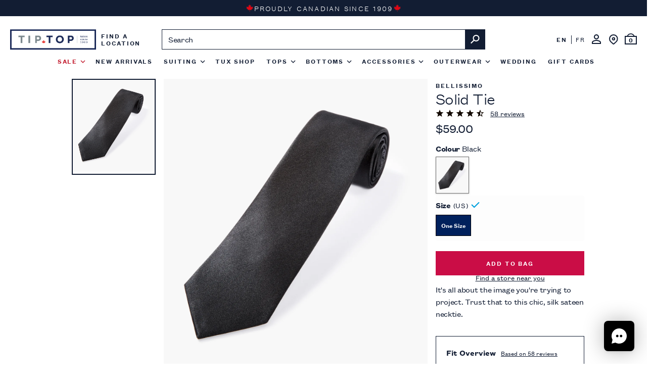

--- FILE ---
content_type: text/html; charset=utf-8
request_url: https://www.tiptop.ca/collections/ties/products/tt-5413-964-9705-tie-solid
body_size: 95719
content:
<!doctype html>
<html data-site-html lang='en'>
  <head>
    
    
    <script>
      // Immediate execution to prevent any flash
      (function () {
        // Detect if we're using subdomain mode (configure this based on your setup)
        // Set to true when DNS CNAME records are configured for fr.domain.com
        window.weglotUseSubdomains = false; // Change to true when subdomains are ready

        var detectedLang;

        if (window.weglotUseSubdomains) {
          // Subdomain mode: detect language from subdomain
          var hostname = window.location.hostname;
          var parts = hostname.split('.');

          // Check if first part is a language code
          if (parts.length > 2 && parts[0] === 'fr') {
            detectedLang = 'fr';
          } else {
            detectedLang = 'en';
          }
        } else {
          // Query parameter mode (current implementation)
          var urlParams = new URLSearchParams(window.location.search);
          var langParam = urlParams.get('lang');
          var langCookie = document.cookie.match(/wglang=([^;]+)/);

          // Priority: URL param > cookie > default English
          detectedLang = langParam || (langCookie && langCookie[1]) || 'en';
        }

        // Set document language immediately
        document.documentElement.lang = detectedLang === 'fr' ? 'fr-CA' : 'en';

        // Add class to HTML for CSS-based language hiding
        document.documentElement.className += ' lang-' + detectedLang;

        // Store language preference in cookie for Weglot
        if (detectedLang) {
          var hostname = window.location.hostname;
          var parts = hostname.split('.');
          // Remove language subdomain if present
          if (parts.length > 2 && ['fr', 'en'].includes(parts[0])) {
            parts.shift();
          }
          var baseDomain = parts.join('.');
          // Set cookie on base domain for cross-subdomain access
          document.cookie =
            'wglang=' + detectedLang + '; path=/; domain=.' + baseDomain + '; SameSite=Lax; max-age=2592000'; // 30 days
          // Set user_lang cookie for backend tracking
          document.cookie =
            'user_lang=' + detectedLang + '; path=/; domain=.' + baseDomain + '; SameSite=Lax; max-age=2592000'; // 30 days
        }

        // Store in window for later use - CRITICAL for Weglot config
        window.initialWeglotLang = detectedLang;

        // Add style to hide content until Weglot loads (prevents flash)
        if (detectedLang === 'fr') {
          document.write(
            '<style id="weglot-prevent-flash">.weglot-hide-on-load { opacity: 0; transition: opacity 0.3s; }</style>'
          );
        }
      })();
    </script>

    
    



<script>
  /**
   * Global Store Configuration
   * Available immediately on page load for all scripts
   */
  window.StoreConfig = {
    // Store identification
    store: 'tiptop',
    storeName: 'tiptop',
    displayName: 'Tip Top',
    shortName: 'TT',
    domain: 'www.tiptop.ca',

    // Boolean flags for quick checks
    isTipTop: tiptop,
    isGeorgeRichards: tiptop,
    isMrBigAndTall: tiptop,

    // Feature flags
    features: {
      eventPlanner: true,
      suitSeparates: true,
      advancedSearch: true,
      zowieChat: true
    },

    // Store-specific configuration
    config: {
      
      sizeDelimiter: ' ',
      imageGalleryLayout: 'thumbnail-left',
      cartValidationStrict: true,
      maxRelatedProducts: 8
      
    },

    // Theme settings (for backwards compatibility)
    themeStyle: 'tip_top',

    // Metadata
    version: '1.0.0',
    loadedAt: new Date().toISOString()
  };

  // Freeze config to prevent accidental modifications
  if (Object.freeze) {
    Object.freeze(window.StoreConfig.features);
    Object.freeze(window.StoreConfig.config);
    Object.freeze(window.StoreConfig);
  }

  // Debug logging (remove in production or hide behind debug flag)
  if (window.location.search.includes('debug=store')) {
    console.group('🏪 Store Configuration Loaded');
    console.table({
      Store: window.StoreConfig.displayName,
      Domain: window.StoreConfig.domain,
      'Event Planner': window.StoreConfig.features.eventPlanner,
      'Suit Separates': window.StoreConfig.features.suitSeparates,
      'Size Delimiter': window.StoreConfig.config.sizeDelimiter
    });
    console.groupEnd();
  }
</script>


    <meta charset='utf-8'>
    <meta http-equiv='X-UA-Compatible' content='IE=edge,chrome=1'>
    <meta name='viewport' content='width=device-width, initial-scale=1.0'>
    
      <link rel='canonical' href='https://www.tiptop.ca/products/tt-5413-964-9705-tie-solid'>
    
    <link
      rel='stylesheet'
      href='https://cdnjs.cloudflare.com/ajax/libs/font-awesome/6.6.0/css/all.min.css'
      integrity='sha512-Kc323vGBEqzTmouAECnVceyQqyqdsSiqLQISBL29aUW4U/M7pSPA/gEUZQqv1cwx4OnYxTxve5UMg5GT6L4JJg=='
      crossorigin='anonymous'
      referrerpolicy='no-referrer'
    >
    
      <link rel='shortcut icon' href='//www.tiptop.ca/cdn/shop/files/TipTop_NewLogo_2019_Color_Square_Canadian_64x64_e9294bd7-e9c5-454c-a685-7955a40e4c24_64x64.png?v=1759323911' type='image/png'>
    

    
    
      
      <script>
        // Generate hreflang tags dynamically based on mode
        (function () {
          var path = '/collections/ties/products/tt-5413-964-9705-tie-solid';
          var baseUrl = 'https://www.tiptop.ca';

          if (window.weglotUseSubdomains) {
            // Subdomain mode
            var hostname = window.location.hostname;
            var parts = hostname.split('.');
            // Remove language subdomain if present
            if (parts.length > 2 && ['fr', 'en'].includes(parts[0])) {
              parts.shift();
            }
            var baseDomain = parts.join('.');

            // English (main domain)
            document.write('<link rel="alternate" hreflang="en" href="https://' + baseDomain + path + '" />');
            // French (subdomain)
            document.write('<link rel="alternate" hreflang="fr" href="https://fr.' + baseDomain + path + '" />');
            // Default
            document.write('<link rel="alternate" hreflang="x-default" href="https://' + baseDomain + path + '" />');
          } else {
            // Query parameter mode (current)
            document.write('<link rel="alternate" hreflang="en" href="' + baseUrl + path + '" />');
            document.write('<link rel="alternate" hreflang="fr" href="' + baseUrl + path + '?lang=fr" />');
            document.write('<link rel="alternate" hreflang="x-default" href="' + baseUrl + path + '" />');
          }
        })();
      </script>
    

    <title>
      Solid Tie | Bellissimo | Tip Top Tailors | Shop online and in-store for men&#39;s apparel, dresswear, formal events, and wedding wear solutions. Shipping available across Canada.
      
      
      
    </title>

    
      
      <meta name='description' content='Buy Bellissimo&#39;s Solid Tie. Shop the latest men&#39;s formalwear accessories now—available in a range of different colours and materials. - BLACK'>
    

    

    






<meta property="og:site_name" content="Tip Top">
<meta property="og:url" content="https://www.tiptop.ca/products/tt-5413-964-9705-tie-solid">
<meta property="og:title" content="Solid Tie">
<meta property="og:type" content="product">
<meta property="og:description" content="Buy Bellissimo&#39;s Solid Tie. Shop the latest men&#39;s formalwear accessories now—available in a range of different colours and materials.">


  <meta property="og:price:amount" content="59.00">
  <meta property="og:price:currency" content="CAD">



  
      
        <meta property="og:image" content="http://www.tiptop.ca/cdn/shop/products/TT-5413-964-9705_black_1024x1024.jpg?v=1654791863">
      
    
  
      
        <meta property="og:image:secure_url" content="https://www.tiptop.ca/cdn/shop/products/TT-5413-964-9705_black_1024x1024.jpg?v=1654791863">
      
    



  
      <meta name="twitter:image" content="http://www.tiptop.ca/cdn/shop/products/TT-5413-964-9705_black_1024x1024.jpg?v=1654791863">
    


<meta name="twitter:site" content="@">
<meta name="twitter:card" content="summary_large_image">
<meta name="twitter:title" content="Solid Tie">
<meta name="twitter:description" content="Buy Bellissimo&#39;s Solid Tie. Shop the latest men&#39;s formalwear accessories now—available in a range of different colours and materials.">
    <link href="//www.tiptop.ca/cdn/shop/t/647/assets/theme-theme-cli.min.css?v=32950758390349549871767798703" rel="stylesheet" type="text/css" media="all" />
    <script type="text/javascript" src="//www.tiptop.ca/cdn/shop/t/647/assets/theme-theme-cli.min.js?v=59208554679799859301768320606" defer="defer"></script>

    
  <style>
    @font-face {
      font-family: 'Founders Grotesk Medium';
      font-style: normal;
      font-weight: 400;
      src: url(//www.tiptop.ca/cdn/shop/t/647/assets/founders-grotesk-text-web-medium.woff?v=96821386984508640821767798641) format('woff'),
        url(//www.tiptop.ca/cdn/shop/t/647/assets/founders-grotesk-text-web-medium.woff2?v=82397834406030830361767798641) format('woff2');
    }

    @font-face {
      font-family: 'Founders Grotesk Semi Bold';
      font-style: normal;
      font-weight: 400;
      src: url(//www.tiptop.ca/cdn/shop/t/647/assets/founders-grotesk-text-web-semibold.woff?v=31098855448801400591767798643) format('woff'),
        url(//www.tiptop.ca/cdn/shop/t/647/assets/founders-grotesk-text-web-semibold.woff2?v=112862561553364567341767798643) format('woff2');
    }

    @font-face {
      font-family: 'Founders Grotesk Regular';
      font-style: normal;
      font-weight: 400;
      src: url(//www.tiptop.ca/cdn/shop/t/647/assets/founders-grotesk-text-web-regular.woff?v=137529260536437140301767798642) format('woff'),
        url(//www.tiptop.ca/cdn/shop/t/647/assets/founders-grotesk-text-web-regular.woff2?v=110672608910262728031767798642) format('woff2');
    }

    @font-face {
      font-family: 'Founders Grotesk Light';
      font-style: normal;
      font-weight: 400;
      src: url(//www.tiptop.ca/cdn/shop/t/647/assets/founders-grotesk-text-web-light.woff?v=77378736812321815211767798639) format('woff'),
        url(//www.tiptop.ca/cdn/shop/t/647/assets/founders-grotesk-text-web-light.woff2?v=58256273077347233171767798640) format('woff2');
    }

    @font-face {
      font-family: 'Nothing You Could Do Regular';
      font-weight: 400;
      font-style: normal;
      src: url(//www.tiptop.ca/cdn/shop/files/NothingYouCouldDo-Regular.woff?v=10431094647430799306) format('woff'),
        url(//www.tiptop.ca/cdn/shop/files/NothingYouCouldDo-Regular.woff2?v=7534697267606929463) format('woff2');
    }
  </style>

  
  
  
  

  
  
  
  
  
  
  
  
  
  
  
  
  
  
  
  



<style>
  :root {
    --primary-color-1: #121d33;
    --primary-color-2: #6c6c6c;
    --primary-color-3: #BEC1C8;
    --primary-color-4: #edecea;
    --primary-color-5: #FFFFFF;
    --secondary-color-1: #00205c;
    --secondary-color-2: #ca0d46;
    --secondary-color-3: #00abe8;
    --secondary-color-4: #E75530;

    --font-regular: Founders Grotesk Regular;
    --font-bold: Founders Grotesk Semi Bold;
    --font-true-bold: Founders Grotesk Semi Bold;
    --font-black: Founders Grotesk Medium;

    --font-heading: Founders Grotesk Light;
    --font-heading-2: Founders Grotesk Light;
    --font-link-text: Founders Grotesk Semi Bold;
    --font-link-button: Founders Grotesk Semi Bold;
    --font-label: Founders Grotesk Semi Bold;
    --font-input: Founders Grotesk Semi Bold;
    --font-nav-main: Founders Grotesk Semi Bold;
    --font-nav-main-mobile: Founders Grotesk Light;
    --font-nav-title: Founders Grotesk Semi Bold;
    --font-nav-heading: Founders Grotesk Semi Bold;
    --font-nav-heading-mobile: Founders Grotesk Light;
    --font-nav-link: Founders Grotesk Regular;
    --font-nav-link-mobile: Founders Grotesk Light;
    --font-filters-heading: Founders Grotesk Light;
    --font-blockquote: Founders Grotesk Light;

    --border-radius: 0px;
    --button-min-width: 223px;
    --button-padding-y: 12px;
    --button-padding-x: 20px;
    --button-text-transform: uppercase;
    --button-letter-spacing: 0.06rem;
    --link-text-transform: uppercase;
    --link-text-style: underline;

    --section-title-transform: uppercase;
    --section-title-align: center;
    --labels-text-transform: uppercase;
    --labels-letter-spacing: 0.06rem;

    --input-text-transform: initial;
    --input-letter-spacing: 0.06rem;
    --swatch-border-radius: 0;
  }
</style>

    
    <script>
      window.priceOverrideConfig = {
        enabled: true,
        debug: false,
        overrides: [{
                "productIds": ["6565461295200"," 6565461557344"," 6645537767520"],
                "colors": ["navy"," black"," grey"],
                "price": 27900,
                "isMainBundle": true
              },{
                "productIds": ["4727078649952"," 4727078879328"," 6635049779296"],
                "colors": ["navy"," black"," grey"],
                "price": 27900,
                "isMainBundle": false
              },{
                "productIds": ["4727079338080"," 4727078912096"," 6635049877600"],
                "colors": ["navy"," black"," grey"],
                "price": 11000,
                "isMainBundle": false
              },{
                "productIds": ["4727084154976"],
                "colors": ["navy"," black"," grey"],
                "price": 12000,
                "isMainBundle": false
              },]
      };
    </script>

    <script>
      window.dataLayer = window.dataLayer || [];
      window.dataLayer.push({
        'language': 'en',
        'pageType': 'product','login': 'no','ecommerce': {
            'detail': {
              'products': [{
                'id': 'TT-5413-964-9705',
                'dimension2': '4727092215904',
                'dimension3': 'TT-5413-964-9705~V001',
                'name' : "Solid Tie",
                'price': '59.00',
                'category': "Ties",
                'list' : "Ties",
                'variant': "BLACK \/ O\/S",
                'dimension1': "O\/S",
                'brand': "Bellissimo"
              }]
            }
          }});
    </script>

    
      <!-- Google Tag Manager -->
      <script>
        (function (w, d, s, l, i) {
          w[l] = w[l] || [];
          w[l].push({ 'gtm.start': new Date().getTime(), event: 'gtm.js' });
          var f = d.getElementsByTagName(s)[0],
            j = d.createElement(s),
            dl = l != 'dataLayer' ? '&l=' + l : '';
          j.async = true;
          j.src = 'https://sgtm.tiptop.ca/gtm.js?id=' + i + dl;
          f.parentNode.insertBefore(j, f);
        })(window, document, 'script', 'dataLayer', 'GTM-NK7CFKH');
      </script>
      <!-- End Google Tag Manager -->
    

    <script type='text/javascript'>
      window.theme = {
        strings: {
          addToBag: "Add to Bag",
          left: "left",
          soldOut: "Sold Out",
          unavailable: "Unavailable",
          notifyMe: " - notify me",
          soldOutOption: " - sold out",
          estimatedShippingFree: "FREE",
          off: "Off",
          new: "New",
          bestseller: "Bestseller",
          bestsellerMobile: "Best seller",
          trueToSize: "True to Size",
          basedOnReviews: "Based on [count] reviews",
          basedOnReview: "Based on [count] review",
          runsSmall: "Runs Small",
          runsLarge: "Runs Large",
          trueToSize: "True to size",
          sustainabilityTag: 'sustainable',
          sustainabilityIcon: 'https://cdn.shopify.com/s/files/1/0096/2622/2688/files/eco_friendly_icon.svg?v=1630337219',
          eventPlannerSomeLooksMessage: "Some looks already have a [items] assigned to them. Would you like to replace them?",
          eventPlannerPopupValidationMessage: "You must fill in all the fields before proceeding.",
          eventPlannerPopupDateValidationMessage: "You must choose a date before creating your event.",
          eventPlannerImBuying: "I\u0026#39;m buying",
          eventPlannerNoLooks: "No looks",
          eventPlannerSelectLook: "Select look",
          eventPlannerAddANewGuest: "Add a new guest",
          eventPlannerEditGuest: "Edit guest",
          eventPlannerGuestNameError: "Please add a first and last name in the Guest’s name input.",
          eventPlannerGuestEmailError: "Another guest is already using this email address. Please provide a unique email address.",
          eventPlannerDefaultLookName: "Look #1",
          eventPlannerAddANewLook: "Add a new look",
          eventPlannerLookError: "There is already a look with this name. Please choose a unique look name.",
          eventPlannerEditThisLook: "Edit this look",
          eventPlannerFinalizeError: "You must create guests and looks before finalizing the event.",
          eventPlannerFinalizeGuestsError: "You must have at least 3 guests with looks assigned to finalize an event.",
          eventPlannerFinalizeAssignLooksError: "You must assign a look to each guest before finalizing the event.",
          eventPlannerFinalizeEmptyLooksError: "You need to add products to each look before finalizing the event.",
          eventPlannerRole: "Role:",
          eventPlannerLook: "Look:",
          eventPlannerPurchase: "Purchase Look",
          eventPlannerAttendeeGuest: "Guest",
          eventPlannerAttendeeAlreadyPurchased: "This item has already been purchased.",
          eventPlannerAttendeeAlreadyPurchasedAlert: "All items in this order have already been purchased.",
          eventPlannerAttendeeSoldoutWarning: "This item is out of stock.",
          eventPlannerSizesReceived: "Sizes received",
          eventPlannerEmailSent: "Email sent",
          eventPlannerWaitingForSizes: "Waiting for sizes",
          eventPlannerSendReminder: "Send reminder",
          eventPlannerReminderSent: "Reminder sent",
          eventPlannerPurchased: "Purchased",
          eventPlannerPONumber: "PO#",
          eventPlannerStoreId: "Store ID:",
          eventPlannerSeasonalWarning: "This item is seasonal and not guaranteed to be in stock.",
          upgrade: "Upgrade",
          seasonal: "Seasonal",
        },
        moneyFormat: "${{amount}}",
        assetUrl: "//www.tiptop.ca/cdn/shop/t/647/assets/",
        urls: {
          cart_url: '/cart',
          cart_add_url: '/cart/add',
          cart_change_url: '/cart/change',
          cart_update_url: '/cart/update',
          predictive_search_url: '/search/suggest',
          event_planner_proxy_url: "\/apps\/event-planner"
        }
      };

      
    </script>

    <script type='text/javascript' defer='defer'>
      (function e() {
        var e = document.createElement('script');
        (e.type = 'text/javascript'),
          (e.async = true),
          (e.src = '//staticw2.yotpo.com/0iR3xPnGHeBZcFRPzSXuqE2EmYcwGlxWWFNYjsjo/widget.js');
        var t = document.getElementsByTagName('script')[0];
        t.parentNode.insertBefore(e, t);
      })();
    </script>

    <link rel="preload stylesheet" href="//www.tiptop.ca/cdn/shop/t/647/assets/boost-pfs-instant-search.css?v=102618040686062431301767798783" as="style"><link href="//www.tiptop.ca/cdn/shop/t/647/assets/boost-pfs-custom.css?v=174200388531672527781767798783" rel="stylesheet" type="text/css" media="all" /><style data-id="boost-pfs-style" type="text/css">
    .boost-pfs-filter-option-title-text {}

   .boost-pfs-filter-tree-v .boost-pfs-filter-option-title-text:before {}
    .boost-pfs-filter-tree-v .boost-pfs-filter-option.boost-pfs-filter-option-collapsed .boost-pfs-filter-option-title-text:before {}
    .boost-pfs-filter-tree-h .boost-pfs-filter-option-title-heading:before {
      border-right-color: ;
      border-bottom-color: ;
    }

    .boost-pfs-filter-option-content .boost-pfs-filter-option-item-list .boost-pfs-filter-option-item button,
    .boost-pfs-filter-option-content .boost-pfs-filter-option-item-list .boost-pfs-filter-option-item .boost-pfs-filter-button,
    .boost-pfs-filter-option-range-amount input,
    .boost-pfs-filter-tree-v .boost-pfs-filter-refine-by .boost-pfs-filter-refine-by-items .refine-by-item,
    .boost-pfs-filter-refine-by-wrapper-v .boost-pfs-filter-refine-by .boost-pfs-filter-refine-by-items .refine-by-item,
    .boost-pfs-filter-refine-by .boost-pfs-filter-option-title,
    .boost-pfs-filter-refine-by .boost-pfs-filter-refine-by-items .refine-by-item>a,
    .boost-pfs-filter-refine-by>span,
    .boost-pfs-filter-clear,
    .boost-pfs-filter-clear-all{}

    .boost-pfs-filter-option-multi-level-collections .boost-pfs-filter-option-multi-level-list .boost-pfs-filter-option-item .boost-pfs-filter-button-arrow .boost-pfs-arrow:before,
    .boost-pfs-filter-option-multi-level-tag .boost-pfs-filter-option-multi-level-list .boost-pfs-filter-option-item .boost-pfs-filter-button-arrow .boost-pfs-arrow:before {}

    .boost-pfs-filter-refine-by .boost-pfs-filter-refine-by-items .refine-by-item .boost-pfs-filter-clear:before,
    .boost-pfs-filter-refine-by .boost-pfs-filter-refine-by-items .refine-by-item .boost-pfs-filter-clear:after {
      background: ;
    }

    .boost-pfs-filter-tree-mobile-button button,
    .boost-pfs-filter-top-sorting-mobile button {}
    .boost-pfs-filter-top-sorting-mobile button>span:after {}
  </style>

    
    
      <script
        src='https://www.paypal.com/sdk/js?client-id=AZXIchs6LQ5tElGbHpvPj_Fsfjvy9tKWgLFw1eXZjkfxxvWWEzSJ-aMKcNfo1iR5iyk49Fqr0m3ZZef0&components=messages,buttons&enable-funding=paylater&locale=en_CA&currency=CAD'
        
        async
      ></script>
    

    <script>window.performance && window.performance.mark && window.performance.mark('shopify.content_for_header.start');</script><meta name="google-site-verification" content="X0uJBWGbtyhbd_kgt-oRikrPxm2b8IySOa1XjXkQcn8">
<meta name="facebook-domain-verification" content="i9m7cgjv6rktm4obtcuqam8k1y9kkd">
<meta id="shopify-digital-wallet" name="shopify-digital-wallet" content="/9626222688/digital_wallets/dialog">
<meta name="shopify-checkout-api-token" content="7d0560c15bdca37ec763096b734c5833">
<meta id="in-context-paypal-metadata" data-shop-id="9626222688" data-venmo-supported="false" data-environment="production" data-locale="en_US" data-paypal-v4="true" data-currency="CAD">
<link rel="alternate" type="application/json+oembed" href="https://www.tiptop.ca/products/tt-5413-964-9705-tie-solid.oembed">
<script async="async" src="/checkouts/internal/preloads.js?locale=en-CA"></script>
<script id="shopify-features" type="application/json">{"accessToken":"7d0560c15bdca37ec763096b734c5833","betas":["rich-media-storefront-analytics"],"domain":"www.tiptop.ca","predictiveSearch":true,"shopId":9626222688,"locale":"en"}</script>
<script>var Shopify = Shopify || {};
Shopify.shop = "tiptop-storefront.myshopify.com";
Shopify.locale = "en";
Shopify.currency = {"active":"CAD","rate":"1.0"};
Shopify.country = "CA";
Shopify.theme = {"name":"Holiday Deals - Jan 13 2026 [Flipbook] [WPX-FIX]","id":138158669920,"schema_name":null,"schema_version":null,"theme_store_id":null,"role":"main"};
Shopify.theme.handle = "null";
Shopify.theme.style = {"id":null,"handle":null};
Shopify.cdnHost = "www.tiptop.ca/cdn";
Shopify.routes = Shopify.routes || {};
Shopify.routes.root = "/";</script>
<script type="module">!function(o){(o.Shopify=o.Shopify||{}).modules=!0}(window);</script>
<script>!function(o){function n(){var o=[];function n(){o.push(Array.prototype.slice.apply(arguments))}return n.q=o,n}var t=o.Shopify=o.Shopify||{};t.loadFeatures=n(),t.autoloadFeatures=n()}(window);</script>
<script id="shop-js-analytics" type="application/json">{"pageType":"product"}</script>
<script defer="defer" async type="module" src="//www.tiptop.ca/cdn/shopifycloud/shop-js/modules/v2/client.init-shop-cart-sync_C5BV16lS.en.esm.js"></script>
<script defer="defer" async type="module" src="//www.tiptop.ca/cdn/shopifycloud/shop-js/modules/v2/chunk.common_CygWptCX.esm.js"></script>
<script type="module">
  await import("//www.tiptop.ca/cdn/shopifycloud/shop-js/modules/v2/client.init-shop-cart-sync_C5BV16lS.en.esm.js");
await import("//www.tiptop.ca/cdn/shopifycloud/shop-js/modules/v2/chunk.common_CygWptCX.esm.js");

  window.Shopify.SignInWithShop?.initShopCartSync?.({"fedCMEnabled":true,"windoidEnabled":true});

</script>
<script>(function() {
  var isLoaded = false;
  function asyncLoad() {
    if (isLoaded) return;
    isLoaded = true;
    var urls = ["https:\/\/d18eg7dreypte5.cloudfront.net\/scripts\/integrations\/subscription.js?shop=tiptop-storefront.myshopify.com","https:\/\/cdn-loyalty.yotpo.com\/loader\/hwrtxXgn8K7sd9ICTQYCPA.js?shop=tiptop-storefront.myshopify.com","https:\/\/cdn.weglot.com\/weglot_script_tag.js?shop=tiptop-storefront.myshopify.com","https:\/\/static.returngo.ai\/master.returngo.ai\/returngo.min.js?shop=tiptop-storefront.myshopify.com","https:\/\/d26ky332zktp97.cloudfront.net\/shops\/kbXCgYTnoi3nAd4jv\/colibrius-m.js?shop=tiptop-storefront.myshopify.com","https:\/\/dr4qe3ddw9y32.cloudfront.net\/awin-shopify-integration-code.js?aid=18597\u0026v=shopifyApp_5.2.3\u0026ts=1759855893022\u0026shop=tiptop-storefront.myshopify.com","https:\/\/design-packs.herokuapp.com\/design_packs_file.js?shop=tiptop-storefront.myshopify.com","https:\/\/d18eg7dreypte5.cloudfront.net\/browse-abandonment\/smsbump_timer.js?shop=tiptop-storefront.myshopify.com","https:\/\/app.octaneai.com\/6oe8bvirxh2yduig\/shopify.js?x=AtAIqGCa31JbZCer\u0026shop=tiptop-storefront.myshopify.com","https:\/\/cdn.pushowl.com\/latest\/sdks\/pushowl-shopify.js?subdomain=tiptop-storefront\u0026environment=production\u0026guid=1cff5f07-3888-4105-9bca-80d2f629e7f9\u0026shop=tiptop-storefront.myshopify.com","https:\/\/s3.eu-west-1.amazonaws.com\/production-klarna-il-shopify-osm\/d3bc5d6366701989e2db5a93793900883f2d31a6\/tiptop-storefront.myshopify.com-1768335347310.js?shop=tiptop-storefront.myshopify.com"];
    for (var i = 0; i < urls.length; i++) {
      var s = document.createElement('script');
      s.type = 'text/javascript';
      s.async = true;
      s.src = urls[i];
      var x = document.getElementsByTagName('script')[0];
      x.parentNode.insertBefore(s, x);
    }
  };
  if(window.attachEvent) {
    window.attachEvent('onload', asyncLoad);
  } else {
    window.addEventListener('load', asyncLoad, false);
  }
})();</script>
<script id="__st">var __st={"a":9626222688,"offset":-18000,"reqid":"163838c9-8d4e-4ce0-8d5b-33321b5d0d71-1768752438","pageurl":"www.tiptop.ca\/collections\/ties\/products\/tt-5413-964-9705-tie-solid","u":"283e17e000f0","p":"product","rtyp":"product","rid":4727092215904};</script>
<script>window.ShopifyPaypalV4VisibilityTracking = true;</script>
<script id="captcha-bootstrap">!function(){'use strict';const t='contact',e='account',n='new_comment',o=[[t,t],['blogs',n],['comments',n],[t,'customer']],c=[[e,'customer_login'],[e,'guest_login'],[e,'recover_customer_password'],[e,'create_customer']],r=t=>t.map((([t,e])=>`form[action*='/${t}']:not([data-nocaptcha='true']) input[name='form_type'][value='${e}']`)).join(','),a=t=>()=>t?[...document.querySelectorAll(t)].map((t=>t.form)):[];function s(){const t=[...o],e=r(t);return a(e)}const i='password',u='form_key',d=['recaptcha-v3-token','g-recaptcha-response','h-captcha-response',i],f=()=>{try{return window.sessionStorage}catch{return}},m='__shopify_v',_=t=>t.elements[u];function p(t,e,n=!1){try{const o=window.sessionStorage,c=JSON.parse(o.getItem(e)),{data:r}=function(t){const{data:e,action:n}=t;return t[m]||n?{data:e,action:n}:{data:t,action:n}}(c);for(const[e,n]of Object.entries(r))t.elements[e]&&(t.elements[e].value=n);n&&o.removeItem(e)}catch(o){console.error('form repopulation failed',{error:o})}}const l='form_type',E='cptcha';function T(t){t.dataset[E]=!0}const w=window,h=w.document,L='Shopify',v='ce_forms',y='captcha';let A=!1;((t,e)=>{const n=(g='f06e6c50-85a8-45c8-87d0-21a2b65856fe',I='https://cdn.shopify.com/shopifycloud/storefront-forms-hcaptcha/ce_storefront_forms_captcha_hcaptcha.v1.5.2.iife.js',D={infoText:'Protected by hCaptcha',privacyText:'Privacy',termsText:'Terms'},(t,e,n)=>{const o=w[L][v],c=o.bindForm;if(c)return c(t,g,e,D).then(n);var r;o.q.push([[t,g,e,D],n]),r=I,A||(h.body.append(Object.assign(h.createElement('script'),{id:'captcha-provider',async:!0,src:r})),A=!0)});var g,I,D;w[L]=w[L]||{},w[L][v]=w[L][v]||{},w[L][v].q=[],w[L][y]=w[L][y]||{},w[L][y].protect=function(t,e){n(t,void 0,e),T(t)},Object.freeze(w[L][y]),function(t,e,n,w,h,L){const[v,y,A,g]=function(t,e,n){const i=e?o:[],u=t?c:[],d=[...i,...u],f=r(d),m=r(i),_=r(d.filter((([t,e])=>n.includes(e))));return[a(f),a(m),a(_),s()]}(w,h,L),I=t=>{const e=t.target;return e instanceof HTMLFormElement?e:e&&e.form},D=t=>v().includes(t);t.addEventListener('submit',(t=>{const e=I(t);if(!e)return;const n=D(e)&&!e.dataset.hcaptchaBound&&!e.dataset.recaptchaBound,o=_(e),c=g().includes(e)&&(!o||!o.value);(n||c)&&t.preventDefault(),c&&!n&&(function(t){try{if(!f())return;!function(t){const e=f();if(!e)return;const n=_(t);if(!n)return;const o=n.value;o&&e.removeItem(o)}(t);const e=Array.from(Array(32),(()=>Math.random().toString(36)[2])).join('');!function(t,e){_(t)||t.append(Object.assign(document.createElement('input'),{type:'hidden',name:u})),t.elements[u].value=e}(t,e),function(t,e){const n=f();if(!n)return;const o=[...t.querySelectorAll(`input[type='${i}']`)].map((({name:t})=>t)),c=[...d,...o],r={};for(const[a,s]of new FormData(t).entries())c.includes(a)||(r[a]=s);n.setItem(e,JSON.stringify({[m]:1,action:t.action,data:r}))}(t,e)}catch(e){console.error('failed to persist form',e)}}(e),e.submit())}));const S=(t,e)=>{t&&!t.dataset[E]&&(n(t,e.some((e=>e===t))),T(t))};for(const o of['focusin','change'])t.addEventListener(o,(t=>{const e=I(t);D(e)&&S(e,y())}));const B=e.get('form_key'),M=e.get(l),P=B&&M;t.addEventListener('DOMContentLoaded',(()=>{const t=y();if(P)for(const e of t)e.elements[l].value===M&&p(e,B);[...new Set([...A(),...v().filter((t=>'true'===t.dataset.shopifyCaptcha))])].forEach((e=>S(e,t)))}))}(h,new URLSearchParams(w.location.search),n,t,e,['guest_login'])})(!1,!0)}();</script>
<script integrity="sha256-4kQ18oKyAcykRKYeNunJcIwy7WH5gtpwJnB7kiuLZ1E=" data-source-attribution="shopify.loadfeatures" defer="defer" src="//www.tiptop.ca/cdn/shopifycloud/storefront/assets/storefront/load_feature-a0a9edcb.js" crossorigin="anonymous"></script>
<script data-source-attribution="shopify.dynamic_checkout.dynamic.init">var Shopify=Shopify||{};Shopify.PaymentButton=Shopify.PaymentButton||{isStorefrontPortableWallets:!0,init:function(){window.Shopify.PaymentButton.init=function(){};var t=document.createElement("script");t.src="https://www.tiptop.ca/cdn/shopifycloud/portable-wallets/latest/portable-wallets.en.js",t.type="module",document.head.appendChild(t)}};
</script>
<script data-source-attribution="shopify.dynamic_checkout.buyer_consent">
  function portableWalletsHideBuyerConsent(e){var t=document.getElementById("shopify-buyer-consent"),n=document.getElementById("shopify-subscription-policy-button");t&&n&&(t.classList.add("hidden"),t.setAttribute("aria-hidden","true"),n.removeEventListener("click",e))}function portableWalletsShowBuyerConsent(e){var t=document.getElementById("shopify-buyer-consent"),n=document.getElementById("shopify-subscription-policy-button");t&&n&&(t.classList.remove("hidden"),t.removeAttribute("aria-hidden"),n.addEventListener("click",e))}window.Shopify?.PaymentButton&&(window.Shopify.PaymentButton.hideBuyerConsent=portableWalletsHideBuyerConsent,window.Shopify.PaymentButton.showBuyerConsent=portableWalletsShowBuyerConsent);
</script>
<script data-source-attribution="shopify.dynamic_checkout.cart.bootstrap">document.addEventListener("DOMContentLoaded",(function(){function t(){return document.querySelector("shopify-accelerated-checkout-cart, shopify-accelerated-checkout")}if(t())Shopify.PaymentButton.init();else{new MutationObserver((function(e,n){t()&&(Shopify.PaymentButton.init(),n.disconnect())})).observe(document.body,{childList:!0,subtree:!0})}}));
</script>
<link id="shopify-accelerated-checkout-styles" rel="stylesheet" media="screen" href="https://www.tiptop.ca/cdn/shopifycloud/portable-wallets/latest/accelerated-checkout-backwards-compat.css" crossorigin="anonymous">
<style id="shopify-accelerated-checkout-cart">
        #shopify-buyer-consent {
  margin-top: 1em;
  display: inline-block;
  width: 100%;
}

#shopify-buyer-consent.hidden {
  display: none;
}

#shopify-subscription-policy-button {
  background: none;
  border: none;
  padding: 0;
  text-decoration: underline;
  font-size: inherit;
  cursor: pointer;
}

#shopify-subscription-policy-button::before {
  box-shadow: none;
}

      </style>

<script>window.performance && window.performance.mark && window.performance.mark('shopify.content_for_header.end');</script>

    

    <link rel='preload' href='//www.tiptop.ca/cdn/shop/t/647/assets/design-pack-styles.css?v=108337400465735395681767798615' as='style'>
    <link href="//www.tiptop.ca/cdn/shop/t/647/assets/design-pack-styles.css?v=108337400465735395681767798615" rel="stylesheet" type="text/css" media="all" />
    
  <!-- BEGIN app block: shopify://apps/consentmo-gdpr/blocks/gdpr_cookie_consent/4fbe573f-a377-4fea-9801-3ee0858cae41 -->


<!-- END app block --><!-- BEGIN app block: shopify://apps/boost-ai-search-filter/blocks/boost-sd-ssr/7fc998ae-a150-4367-bab8-505d8a4503f7 --><script type="text/javascript">"use strict";(()=>{var __typeError=msg=>{throw TypeError(msg)};var __accessCheck=(obj,member,msg)=>member.has(obj)||__typeError("Cannot "+msg);var __privateGet=(obj,member,getter)=>(__accessCheck(obj,member,"read from private field"),getter?getter.call(obj):member.get(obj));var __privateAdd=(obj,member,value)=>member.has(obj)?__typeError("Cannot add the same private member more than once"):member instanceof WeakSet?member.add(obj):member.set(obj,value);var __privateSet=(obj,member,value,setter)=>(__accessCheck(obj,member,"write to private field"),setter?setter.call(obj,value):member.set(obj,value),value);var __privateMethod=(obj,member,method)=>(__accessCheck(obj,member,"access private method"),method);function mergeDeepMutate(target,...sources){if(!target)return target;if(sources.length===0)return target;const isObject=obj=>!!obj&&typeof obj==="object";const isPlainObject=obj=>{if(!isObject(obj))return false;const proto=Object.getPrototypeOf(obj);return proto===Object.prototype||proto===null};for(const source of sources){if(!source)continue;for(const key in source){const sourceValue=source[key];if(!(key in target)){target[key]=sourceValue;continue}const targetValue=target[key];if(Array.isArray(targetValue)&&Array.isArray(sourceValue)){target[key]=targetValue.concat(...sourceValue)}else if(isPlainObject(targetValue)&&isPlainObject(sourceValue)){target[key]=mergeDeepMutate(targetValue,sourceValue)}else{target[key]=sourceValue}}}return target}var _config,_dataObjects,_modules,_cachedModulesByConstructor,_status,_cachedEventListeners,_registryBlockListeners,_readyListeners,_blocks,_Application_instances,extendAppConfigFromModules_fn,extendAppConfigFromGlobalVariables_fn,initializeDataObjects_fn,resetBlocks_fn,loadModuleEventListeners_fn;var Application=class{constructor(config,dataObjects){__privateAdd(this,_Application_instances);__privateAdd(this,_config);__privateAdd(this,_dataObjects);__privateAdd(this,_modules,[]);__privateAdd(this,_cachedModulesByConstructor,new Map);__privateAdd(this,_status,"created");__privateAdd(this,_cachedEventListeners,{});__privateAdd(this,_registryBlockListeners,[]);__privateAdd(this,_readyListeners,[]);this.mode="production";this.logLevel=1;__privateAdd(this,_blocks,{});const boostWidgetIntegration=window.boostWidgetIntegration;__privateSet(this,_config,config||{logLevel:boostWidgetIntegration?.config?.logLevel,env:"production"});this.logLevel=__privateGet(this,_config).logLevel??(this.mode==="production"?2:this.logLevel);if(__privateGet(this,_config).logLevel==null){__privateGet(this,_config).logLevel=this.logLevel}__privateSet(this,_dataObjects,dataObjects||{});this.logger={debug:(...args)=>{if(this.logLevel<=0){console.debug("Boost > [DEBUG] ",...args)}},info:(...args)=>{if(this.logLevel<=1){console.info("Boost > [INFO] ",...args)}},warn:(...args)=>{if(this.logLevel<=2){console.warn("Boost > [WARN] ",...args)}},error:(...args)=>{if(this.logLevel<=3){console.error("Boost > [ERROR] ",...args)}}}}get blocks(){return __privateGet(this,_blocks)}get config(){return __privateGet(this,_config)}get dataObjects(){return __privateGet(this,_dataObjects)}get status(){return __privateGet(this,_status)}get modules(){return __privateGet(this,_modules)}bootstrap(){if(__privateGet(this,_status)==="bootstrapped"){this.logger.warn("Application already bootstrapped");return}if(__privateGet(this,_status)==="started"){this.logger.warn("Application already started");return}__privateMethod(this,_Application_instances,loadModuleEventListeners_fn).call(this);this.dispatchLifecycleEvent({name:"onBeforeAppBootstrap",payload:null});if(__privateGet(this,_config)?.customization?.app?.onBootstrap){__privateGet(this,_config).customization.app.onBootstrap(this)}__privateMethod(this,_Application_instances,extendAppConfigFromModules_fn).call(this);__privateMethod(this,_Application_instances,extendAppConfigFromGlobalVariables_fn).call(this);__privateMethod(this,_Application_instances,initializeDataObjects_fn).call(this);this.assignGlobalVariables();__privateSet(this,_status,"bootstrapped");this.dispatchLifecycleEvent({name:"onAppBootstrap",payload:null})}async initModules(){await Promise.all(__privateGet(this,_modules).map(async module=>{if(!module.shouldInit()){this.logger.info("Module not initialized",module.constructor.name,"shouldInit returned false");return}module.onBeforeModuleInit?.();this.dispatchLifecycleEvent({name:"onBeforeModuleInit",payload:{module}});this.logger.info(`Initializing ${module.constructor.name} module`);try{await module.init();this.dispatchLifecycleEvent({name:"onModuleInit",payload:{module}})}catch(error){this.logger.error(`Error initializing module ${module.constructor.name}:`,error);this.dispatchLifecycleEvent({name:"onModuleError",payload:{module,error:error instanceof Error?error:new Error(String(error))}})}}))}getModule(constructor){const module=__privateGet(this,_cachedModulesByConstructor).get(constructor);if(module&&!module.shouldInit()){return void 0}return module}getModuleByName(name){const module=__privateGet(this,_modules).find(mod=>{const ModuleClass=mod.constructor;return ModuleClass.moduleName===name});if(module&&!module.shouldInit()){return void 0}return module}registerBlock(block){if(!block.id){this.logger.error("Block id is required");return}const blockId=block.id;if(__privateGet(this,_blocks)[blockId]){this.logger.error(`Block with id ${blockId} already exists`);return}__privateGet(this,_blocks)[blockId]=block;if(window.boostWidgetIntegration.blocks){window.boostWidgetIntegration.blocks[blockId]=block}this.dispatchLifecycleEvent({name:"onRegisterBlock",payload:{block}});__privateGet(this,_registryBlockListeners).forEach(listener=>{try{listener(block)}catch(error){this.logger.error("Error in registry block listener:",error)}})}addRegistryBlockListener(listener){__privateGet(this,_registryBlockListeners).push(listener);Object.values(__privateGet(this,_blocks)).forEach(block=>{try{listener(block)}catch(error){this.logger.error("Error in registry block listener for existing block:",error)}})}removeRegistryBlockListener(listener){const index=__privateGet(this,_registryBlockListeners).indexOf(listener);if(index>-1){__privateGet(this,_registryBlockListeners).splice(index,1)}}onReady(handler){if(__privateGet(this,_status)==="started"){try{handler()}catch(error){this.logger.error("Error in ready handler:",error)}}else{__privateGet(this,_readyListeners).push(handler)}}assignGlobalVariables(){if(!window.boostWidgetIntegration){window.boostWidgetIntegration={}}Object.assign(window.boostWidgetIntegration,{TAEApp:this,config:this.config,dataObjects:__privateGet(this,_dataObjects),blocks:this.blocks})}async start(){this.logger.info("Application starting");this.bootstrap();this.dispatchLifecycleEvent({name:"onBeforeAppStart",payload:null});await this.initModules();__privateSet(this,_status,"started");this.dispatchLifecycleEvent({name:"onAppStart",payload:null});__privateGet(this,_readyListeners).forEach(listener=>{try{listener()}catch(error){this.logger.error("Error in ready listener:",error)}});if(__privateGet(this,_config)?.customization?.app?.onStart){__privateGet(this,_config).customization.app.onStart(this)}}destroy(){if(__privateGet(this,_status)!=="started"){this.logger.warn("Application not started yet");return}__privateGet(this,_modules).forEach(module=>{this.dispatchLifecycleEvent({name:"onModuleDestroy",payload:{module}});module.destroy()});__privateSet(this,_modules,[]);__privateMethod(this,_Application_instances,resetBlocks_fn).call(this);__privateSet(this,_status,"destroyed");this.dispatchLifecycleEvent({name:"onAppDestroy",payload:null})}setLogLevel(level){this.logLevel=level;this.updateConfig({logLevel:level})}loadModule(ModuleConstructor){if(!ModuleConstructor){return this}const app=this;const moduleInstance=new ModuleConstructor(app);if(__privateGet(app,_cachedModulesByConstructor).has(ModuleConstructor)){this.logger.warn(`Module ${ModuleConstructor.name} already loaded`);return app}__privateGet(this,_modules).push(moduleInstance);__privateGet(this,_cachedModulesByConstructor).set(ModuleConstructor,moduleInstance);this.logger.info(`Module ${ModuleConstructor.name} already loaded`);return app}updateConfig(newConfig){if(typeof newConfig==="function"){__privateSet(this,_config,newConfig(__privateGet(this,_config)))}else{mergeDeepMutate(__privateGet(this,_config),newConfig)}return this.config}dispatchLifecycleEvent(event){switch(event.name){case"onBeforeAppBootstrap":this.triggerEvent("onBeforeAppBootstrap",event);break;case"onAppBootstrap":this.logger.info("Application bootstrapped");this.triggerEvent("onAppBootstrap",event);break;case"onBeforeModuleInit":this.triggerEvent("onBeforeModuleInit",event);break;case"onModuleInit":this.logger.info(`Module ${event.payload.module.constructor.name} initialized`);this.triggerEvent("onModuleInit",event);break;case"onModuleDestroy":this.logger.info(`Module ${event.payload.module.constructor.name} destroyed`);this.triggerEvent("onModuleDestroy",event);break;case"onBeforeAppStart":this.triggerEvent("onBeforeAppStart",event);break;case"onAppStart":this.logger.info("Application started");this.triggerEvent("onAppStart",event);break;case"onAppDestroy":this.logger.info("Application destroyed");this.triggerEvent("onAppDestroy",event);break;case"onAppError":this.logger.error("Application error",event.payload.error);this.triggerEvent("onAppError",event);break;case"onModuleError":this.logger.error("Module error",event.payload.module.constructor.name,event.payload.error);this.triggerEvent("onModuleError",event);break;case"onRegisterBlock":this.logger.info(`Block registered with id: ${event.payload.block.id}`);this.triggerEvent("onRegisterBlock",event);break;default:this.logger.warn("Unknown lifecycle event",event);break}}triggerEvent(eventName,event){const eventListeners=__privateGet(this,_cachedEventListeners)[eventName];if(eventListeners){eventListeners.forEach(listener=>{try{if(eventName==="onRegisterBlock"&&event.payload&&"block"in event.payload){listener(event.payload.block)}else{listener(event)}}catch(error){this.logger.error(`Error in event listener for ${eventName}:`,error,"Event data:",event)}})}}};_config=new WeakMap;_dataObjects=new WeakMap;_modules=new WeakMap;_cachedModulesByConstructor=new WeakMap;_status=new WeakMap;_cachedEventListeners=new WeakMap;_registryBlockListeners=new WeakMap;_readyListeners=new WeakMap;_blocks=new WeakMap;_Application_instances=new WeakSet;extendAppConfigFromModules_fn=function(){__privateGet(this,_modules).forEach(module=>{const extendAppConfig=module.extendAppConfig;if(extendAppConfig){mergeDeepMutate(__privateGet(this,_config),extendAppConfig)}})};extendAppConfigFromGlobalVariables_fn=function(){const initializedGlobalConfig=window.boostWidgetIntegration?.config;if(initializedGlobalConfig){mergeDeepMutate(__privateGet(this,_config),initializedGlobalConfig)}};initializeDataObjects_fn=function(){__privateGet(this,_modules).forEach(module=>{const dataObject=module.dataObject;if(dataObject){mergeDeepMutate(__privateGet(this,_dataObjects),dataObject)}})};resetBlocks_fn=function(){this.logger.info("Resetting all blocks");__privateSet(this,_blocks,{})};loadModuleEventListeners_fn=function(){__privateSet(this,_cachedEventListeners,{});const eventNames=["onBeforeAppBootstrap","onAppBootstrap","onModuleInit","onModuleDestroy","onBeforeAppStart","onAppStart","onAppDestroy","onAppError","onModuleError","onRegisterBlock"];__privateGet(this,_modules).forEach(module=>{eventNames.forEach(eventName=>{const eventListener=(...args)=>{if(this.status==="bootstrapped"||this.status==="started"){if(!module.shouldInit())return}return module[eventName]?.(...args)};if(typeof eventListener==="function"){if(!__privateGet(this,_cachedEventListeners)[eventName]){__privateGet(this,_cachedEventListeners)[eventName]=[]}if(eventName==="onRegisterBlock"){__privateGet(this,_cachedEventListeners)[eventName]?.push((block=>{eventListener.call(module,block)}))}else{__privateGet(this,_cachedEventListeners)[eventName]?.push(eventListener.bind(module))}}})})};var _app;var Module=class{constructor(app){__privateAdd(this,_app);__privateSet(this,_app,app)}shouldInit(){return true}destroy(){__privateSet(this,_app,void 0)}init(){}get app(){if(!__privateGet(this,_app)){throw new Error("Module not initialized")}return Object.freeze(__privateGet(this,_app))}get extendAppConfig(){return{}}get dataObject(){return{}}};_app=new WeakMap;var _boostTAEApp;var BoostTAEAppModule=class extends Module{constructor(){super(...arguments);__privateAdd(this,_boostTAEApp,null)}get TAEApp(){const boostTAE=getBoostTAE();if(!boostTAE){throw new Error("Boost TAE is not initialized")}__privateSet(this,_boostTAEApp,boostTAE);return __privateGet(this,_boostTAEApp)}get TAEAppConfig(){return this.TAEApp.config}get TAEAppDataObjects(){return this.TAEApp.dataObjects}};_boostTAEApp=new WeakMap;var AdditionalElement=class extends BoostTAEAppModule{get extendAppConfig(){return {additionalElementSettings:Object.assign(
        {
          
            default_sort_order: {"search":"","all":""},
          
        }, {"customSortingList":"relevance|best-selling|created-ascending|price-ascending|manual|title-ascending|price-descending|created-descending|title-descending|extra-sort1-descending","enableCollectionSearch":false})};}};AdditionalElement.moduleName="AdditionalElement";function getShortenToFullParamMap(){const shortenUrlParamList=getBoostTAE().config?.filterSettings?.shortenUrlParamList;const map={};if(!Array.isArray(shortenUrlParamList)){return map}shortenUrlParamList.forEach(item=>{if(typeof item!=="string")return;const idx=item.lastIndexOf(":");if(idx===-1)return;const full=item.slice(0,idx).trim();const short=item.slice(idx+1).trim();if(full.length>0&&short.length>0){map[short]=full}});return map}function generateUUID(){return "xxxxxxxx-xxxx-xxxx-xxxx-xxxxxxxxxxxx".replace(/[x]/g,function(){const r=Math.random()*16|0;return r.toString(16)});}function getQueryParamByKey(key){const urlParams=new URLSearchParams(window.location.search);return urlParams.get(key)}function convertValueRequestStockStatus(v){if(typeof v==="string"){if(v==="out-of-stock")return false;return true}if(Array.isArray(v)){return v.map(_v=>{if(_v==="out-of-stock"){return false}return true})}return false}function isMobileWidth(){return window.innerWidth<576}function isTabletPortraitMaxWidth(){return window.innerWidth<991}function detectDeviceByWidth(){let result="";if(isMobileWidth()){result+="mobile|"}else{result=result.replace("mobile|","")}if(isTabletPortraitMaxWidth()){result+="tablet_portrait_max"}else{result=result.replace("tablet_portrait_max","")}return result}function getSortBy(){const{generalSettings:{collection_id=0,page="collection",default_sort_by:defaultSortBy}={},additionalElementSettings:{default_sort_order:defaultSortOrder={},customSortingList}={}}=getBoostTAE().config;const defaultSortingList=["relevance","best-selling","manual","title-ascending","title-descending","price-ascending","price-descending","created-ascending","created-descending"];const sortQueryKey=getQueryParamByKey("sort");const sortingList=customSortingList?customSortingList.split("|"):defaultSortingList;if(sortQueryKey&&sortingList.includes(sortQueryKey))return sortQueryKey;const searchPage=page==="search";const collectionPage=page==="collection";if(searchPage)sortingList.splice(sortingList.indexOf("manual"),1);const{all,search}=defaultSortOrder;if(collectionPage){if(collection_id in defaultSortOrder){return defaultSortOrder[collection_id]}else if(all){return all}else if(defaultSortBy){return defaultSortBy}}else if(searchPage){return search||"relevance"}return""}var addParamsLocale=(params={})=>{params.return_all_currency_fields=false;return{...params,currency_rate:window.Shopify?.currency?.rate,currency:window.Shopify?.currency?.active,country:window.Shopify?.country}};var getLocalStorage=key=>{try{const value=localStorage.getItem(key);if(value)return JSON.parse(value);return null}catch{return null}};var setLocalStorage=(key,value)=>{try{localStorage.setItem(key,JSON.stringify(value))}catch(error){getBoostTAE().logger.error("Error setLocalStorage",error)}};var removeLocalStorage=key=>{try{localStorage.removeItem(key)}catch(error){getBoostTAE().logger.error("Error removeLocalStorage",error)}};function roundToNearest50(num){const remainder=num%50;if(remainder>25){return num+(50-remainder)}else{return num-remainder}}function lazyLoadImages(dom){if(!dom)return;const lazyImages=dom.querySelectorAll(".boost-sd__product-image-img[loading='lazy']");lazyImages.forEach(function(img){inViewPortHandler(img.parentElement,element=>{const imgElement=element.querySelector(".boost-sd__product-image-img[loading='lazy']");if(imgElement){imgElement.removeAttribute("loading")}})})}function inViewPortHandler(elements,callback){const observer=new IntersectionObserver(function intersectionObserverCallback(entries,observer2){entries.forEach(function(entry){if(entry.isIntersecting){callback(entry.target);observer2.unobserve(entry.target)}})});if(Array.isArray(elements)){elements.forEach(element=>observer.observe(element))}else{observer.observe(elements)}}var isBadUrl=url=>{try{if(!url){url=getWindowLocation().search}const urlString=typeof url==="string"?url:url.toString();const urlParams=decodeURIComponent(urlString).split("&");let isXSSUrl=false;if(urlParams.length>0){for(let i=0;i<urlParams.length;i++){const param=urlParams[i];isXSSUrl=isBadSearchTerm(param);if(isXSSUrl)break}}return isXSSUrl}catch{return true}};var getWindowLocation=()=>{const href=window.location.href;const escapedHref=href.replace(/%3C/g,"&lt;").replace(/%3E/g,"&gt;");const rebuildHrefArr=[];for(let i=0;i<escapedHref.length;i++){rebuildHrefArr.push(escapedHref.charAt(i))}const rebuildHref=rebuildHrefArr.join("").split("&lt;").join("%3C").split("&gt;").join("%3E");let rebuildSearch="";const hrefWithoutHash=rebuildHref.replace(/#.*$/,"");if(hrefWithoutHash.split("?").length>1){rebuildSearch=hrefWithoutHash.split("?")[1];if(rebuildSearch.length>0){rebuildSearch="?"+rebuildSearch}}return{pathname:window.location.pathname,href:rebuildHref,search:rebuildSearch}};var isBadSearchTerm=term=>{if(typeof term=="string"){term=term.toLowerCase();const domEvents=["img src","script","alert","onabort","popstate","afterprint","beforeprint","beforeunload","blur","canplay","canplaythrough","change","click","contextmenu","copy","cut","dblclick","drag","dragend","dragenter","dragleave","dragover","dragstart","drop","durationchange","ended","error","focus","focusin","focusout","fullscreenchange","fullscreenerror","hashchange","input","invalid","keydown","keypress","keyup","load","loadeddata","loadedmetadata","loadstart","mousedown","mouseenter","mouseleave","mousemove","mouseover","mouseout","mouseout","mouseup","offline","online","pagehide","pageshow","paste","pause","play","playing","progress","ratechange","resize","reset","scroll","search","seeked","seeking","select","show","stalled","submit","suspend","timeupdate","toggle","touchcancel","touchend","touchmove","touchstart","unload","volumechange","waiting","wheel"];const potentialEventRegex=new RegExp(domEvents.join("=|on"));const countOpenTag=(term.match(/</g)||[]).length;const countCloseTag=(term.match(/>/g)||[]).length;const isAlert=(term.match(/alert\(/g)||[]).length;const isConsoleLog=(term.match(/console\.log\(/g)||[]).length;const isExecCommand=(term.match(/execCommand/g)||[]).length;const isCookie=(term.match(/document\.cookie/g)||[]).length;const isJavascript=(term.match(/j.*a.*v.*a.*s.*c.*r.*i.*p.*t/g)||[]).length;const isPotentialEvent=potentialEventRegex.test(term);if(countOpenTag>0&&countCloseTag>0||countOpenTag>1||countCloseTag>1||isAlert||isConsoleLog||isExecCommand||isCookie||isJavascript||isPotentialEvent){return true}}return false};var isCollectionPage=()=>{return getBoostTAE().config.generalSettings?.page==="collection"};var isSearchPage=()=>{return getBoostTAE().config.generalSettings?.page==="search"};var isCartPage=()=>{return getBoostTAE().config.generalSettings?.page==="cart"};var isProductPage=()=>{return getBoostTAE().config.generalSettings?.page==="product"};var isHomePage=()=>{return getBoostTAE().config.generalSettings?.page==="index"};var isVendorPage=()=>{return window.location.pathname.indexOf("/collections/vendors")>-1};var getCurrentPage=()=>{let currentPage="";switch(true){case isCollectionPage():currentPage="collection_page";break;case isSearchPage():currentPage="search_page";break;case isProductPage():currentPage="product_page";break;case isCartPage():currentPage="cart_page";break;case isHomePage():currentPage="home_page";break;default:break}return currentPage};var checkExistFilterOptionParam=()=>{const queryParams=new URLSearchParams(window.location.search);const shortenToFullMap=getShortenToFullParamMap();const hasShortenMap=Object.keys(shortenToFullMap).length>0;for(const[key]of queryParams.entries()){if(key.indexOf("pf_")>-1){return true}if(hasShortenMap&&shortenToFullMap[key]){return true}}return false};function getCustomerId(){return window?.__st?.cid||window?.meta?.page?.customerId||window?.ShopifyAnalytics?.meta?.page?.customerId||window?.ShopifyAnalytics?.lib?.user?.()?.traits()?.uniqToken}function isShopifyTypePage(){return window.location.pathname.indexOf("/collections/types")>-1}var _Analytics=class _Analytics extends BoostTAEAppModule{saveRequestId(type,request_id,bundles=[]){const requestIds=getLocalStorage(_Analytics.STORAGE_KEY_PRE_REQUEST_IDS)||{};requestIds[type]=request_id;if(Array.isArray(bundles)){bundles?.forEach(bundle=>{let placement="";switch(type){case"search":placement=_Analytics.KEY_PLACEMENT_BY_TYPE.search_page;break;case"suggest":placement=_Analytics.KEY_PLACEMENT_BY_TYPE.search_page;break;case"product_page_bundle":placement=_Analytics.KEY_PLACEMENT_BY_TYPE.product_page;break;default:break}requestIds[`${bundle.widgetId||""}_${placement}`]=request_id})}setLocalStorage(_Analytics.STORAGE_KEY_PRE_REQUEST_IDS,requestIds)}savePreAction(type){setLocalStorage(_Analytics.STORAGE_KEY_PRE_ACTION,type)}};_Analytics.moduleName="Analytics";_Analytics.STORAGE_KEY_PRE_REQUEST_IDS="boostSdPreRequestIds";_Analytics.STORAGE_KEY_PRE_ACTION="boostSdPreAction";_Analytics.KEY_PLACEMENT_BY_TYPE={product_page:"product_page",search_page:"search_page",instant_search:"instant_search"};var Analytics=_Analytics;var AppSettings=class extends BoostTAEAppModule{get extendAppConfig(){return {cdn:"https://cdn.boostcommerce.io",bundleUrl:"https://services.mybcapps.com/bc-sf-filter/bundles",productUrl:"https://services.mybcapps.com/bc-sf-filter/products",subscriptionUrl:"https://services.mybcapps.com/bc-sf-filter/subscribe-b2s",taeSettings:window.boostWidgetIntegration?.taeSettings||{instantSearch:{enabled:false}},generalSettings:Object.assign(
  {preview_mode:false,preview_path:"",page:"product",custom_js_asset_url:"",custom_css_asset_url:"",collection_id: 97435549792,collection_handle:"ties",collection_product_count: 67,...
            {
              
              
                product_id: 4727092215904,
              
            },collection_tags: null,current_tags: null,default_sort_by:"manual",swatch_extension:"png",no_image_url:"https://cdn.shopify.com/extensions/019b35a9-9a18-7934-9190-6624dad1621c/boost-fe-202/assets/boost-pfs-no-image.jpg",search_term:"",template:"product",currencies:["CAD"],current_currency:"CAD",published_locales:{...
                {"en":true}
              },current_locale:"en"},
  {"addCollectionToProductUrl":false,"enableTrackingOrderRevenue":true}
),translation:{},...
        {
          
          
          
            translation: {"productFilter":"Product filter","refine":"Refine By","refineMobile":"Filters","refineMobileCollapse":"Hide Filter","clear":"Clear","clearAll":"Clear All","viewMore":"View More","viewLess":"View Less","apply":"Apply","applyAll":"Apply All","close":"Close","back":"Back","showLimit":"Show","collectionAll":"All","under":"Under","above":"Above","ratingStar":"Star","ratingStars":"Stars","ratingUp":"& Up","showResult":"Show result","searchOptions":"Search Options","inCollectionSearch":"Search in this collection","loadPreviousPage":"Load Previous Page","loadMore":"Load more {{ amountProduct }} Products","loadMoreTotal":"{{ from }} - {{ to }} of {{ total }} Products","search":{"generalTitle":"General Title (when no search term)","resultHeader":"Search results for \"{{ terms }}\"","resultNumber":"Showing {{ count }} results for \"{{ terms }}\"","seeAllProducts":"See all products","resultEmpty":"We are sorry! We couldn't find results for \"{{ terms }}\".{{ breakline }}But don't give up – check the spelling or try less specific search terms.","resultEmptyWithSuggestion":"Sorry, nothing found for \"{{ terms }}\". Check out these items instead?","searchTotalResult":"Showing {{ count }} result","searchTotalResults":"Showing {{ count }} results","searchPanelProduct":"Search Results","searchPanelCollection":"Collections","searchPanelPage":"Blogs & Pages","searchTipsTitle":"Search tips","searchTipsContent":"Please double-check your spelling.{{ breakline }}Use more generic search terms.{{ breakline }}Enter fewer keywords.{{ breakline }}Try searching by product type, brand, model number or product feature.","noSearchResultSearchTermLabel":"Popular searches","noSearchResultProductsLabel":"Sorry we couldn't seem to track that down. If you require assistance please reach out to us using our Live Chat!","searchBoxOnclickRecentSearchLabel":"Recent searches","searchBoxOnclickSearchTermLabel":"Popular searches","searchBoxOnclickProductsLabel":"Trending products"},"suggestion":{"viewAll":"View all {{ count }} products","didYouMean":"Did you mean: {{ terms }}","searchBoxPlaceholder":"Search","suggestQuery":"Show {{ count }} results for {{ terms }}","instantSearchSuggestionsLabel":"Popular suggestions","instantSearchCollectionsLabel":"Collections","instantSearchProductsLabel":"Products","instantSearchPagesLabel":"Blog & Pages","searchBoxOnclickRecentSearchLabel":"Recent searches","searchBoxOnclickSearchTermLabel":"Popular searches","searchBoxOnclickProductsLabel":"Trending products","noSearchResultSearchTermLabel":"Popular searches","noSearchResultProductsLabel":"Sorry we couldn't seem to track that down. If you require assistance please reach out to us using our Live Chat!"},"error":{"noFilterResult":"Sorry, no products matched your selection","noSearchResult":"Sorry, no products matched the keyword","noProducts":"No products found in this collection","noSuggestionResult":"Sorry, nothing found for \"{{ terms }}\".","noSuggestionProducts":"Sorry, nothing found for \"{{ terms }}\"."},"recommendation":{"homepage-370850":"Just dropped","homepage-378572":"Best Sellers","collectionpage-327522":"Just dropped","collectionpage-331853":"Most Popular Products","productpage-604361":"Recently viewed","productpage-541022":"Frequently Bought Together","cartpage-735826":"Still interested in this?","cartpage-123467":"Similar Products","cartpage-130687":"Frequently bought together","productpage-700280":"Trending Now","productpage-461845":"Frequently bought together","productpage-861147":"Frequently bought together","collectionpage-511502":"Recently viewed","collectionpage-830854":"Complete The Look"},"productItem":{},"quickView":{},"cart":{},"recentlyViewed":{"recentProductHeading":"Recently Viewed Products"},"mostPopular":{"popularProductsHeading":"Popular Products"},"perpage":{},"productCount":{},"pagination":{},"sortingList":{"relevance":"Relevance","best-selling":"Best selling","created-ascending":"Created ascending","price-ascending":"Price ascending","manual":"Manual","title-ascending":"Title ascending","price-descending":"Price descending","created-descending":"Created descending","title-descending":"Title descending","extra-sort1-descending":"Newest"},"collectionHeader":{},"breadcrumb":{},"sliderProduct":{},"filterOptions":{"filterOption|pF2wIXS7q|pf_mlt_on_sale":"ON SALE","filterOption|pF2wIXS7q|pf_pt_product_type":"Product type","filterOption|pF2wIXS7q|pf_opt_color":"Colour","filterOption|pF2wIXS7q|pf_t_fit":"Fit","filterOption|pF2wIXS7q|pf_v_brand":"Brand","filterOption|pF2wIXS7q|pf_opt_size":"Size","filterOption|pF2wIXS7q|pf_p_price":"Price","filterOption|J4Sqa-XzYV|pf_pt_product_type":"Product Type","filterOption|J4Sqa-XzYV|pf_opt_color":"COLOR","filterOption|J4Sqa-XzYV|pf_v_vendor":"Vendor","filterOption|J4Sqa-XzYV|pf_p_price":"Price","filterOption|rIYK2Amai|pf_mlt_promotions":"Promotions","filterOption|rIYK2Amai|pf_opt_color":"Colour","filterOption|rIYK2Amai|pf_t_fit":"Fit","filterOption|rIYK2Amai|pf_t_product_type":"PRODUCT TYPE","filterOption|rIYK2Amai|pf_v_brand":"Brand","filterOption|rIYK2Amai|pf_t_pattern":"Pattern","filterOption|rIYK2Amai|pf_t_jacket_size":"Jacket Size","filterOption|rIYK2Amai|pf_t_pant_waist_size":"Pant Waist Size","filterOption|rIYK2Amai|pf_opt_size":"Vest Size","filterOption|rIYK2Amai|pf_p_price":"Price","filterOption|4d63k0Lyj|pf_pt_category":"CATEGORY","filterOption|4d63k0Lyj|pf_v_brand":"BRAND","filterOption|4d63k0Lyj|pf_opt_color":"COLOUR","filterOption|4d63k0Lyj|pf_t_fit":"FIT","filterOption|4d63k0Lyj|pf_opt_size":"SIZE","filterOption|4d63k0Lyj|pf_t_jacket_size":"Jacket Size","filterOption|4d63k0Lyj|pf_t_waist_size":"Waist Size","filterOption|4d63k0Lyj|pf_p_price":"Price","filterOption|KhAR8lPia|pf_mlt_bundle_pricing":"BUNDLE PRICING","filterOption|KhAR8lPia|pf_mlt_collection":"Collection","filterOption|KhAR8lPia|pf_mlt_product_type":"PRODUCT TYPE","filterOption|KhAR8lPia|pf_opt_color":"COLOUR","filterOption|KhAR8lPia|pf_opt_size":"SIZE","filterOption|KhAR8lPia|pf_t_jacket_size":"Jacket Size","filterOption|KhAR8lPia|pf_t_waist_size":"Waist Size","filterOption|KhAR8lPia|pf_t_fit":"FIT","filterOption|KhAR8lPia|pf_v_brand":"BRAND","filterOption|KhAR8lPia|pf_p_price":"PRICE","filterOption|HtO5T3cu3|pf_t_on_sale":"ON SALE","filterOption|HtO5T3cu3|pf_v_brand":"BRAND","filterOption|HtO5T3cu3|pf_opt_color":"COLOUR","filterOption|HtO5T3cu3|pf_opt_size":"SIZE","filterOption|HtO5T3cu3|pf_t_fit":"FIT","filterOption|HtO5T3cu3|pf_p_price":"Price","filterOption|QlGDBj-cX|pf_t_product_type":"PRODUCT TYPE","filterOption|QlGDBj-cX|pf_opt_color":"Colour","filterOption|QlGDBj-cX|pf_t_fit":"Fit","filterOption|QlGDBj-cX|pf_t_jacket_size":"Jacket Size","filterOption|QlGDBj-cX|pf_t_pant_waist_size":"Pant Waist Size","filterOption|QlGDBj-cX|pf_opt_size":"Vest Size","filterOption|QlGDBj-cX|pf_v_brand":"Brand","filterOption|QlGDBj-cX|pf_t_pattern":"Pattern","filterOption|QlGDBj-cX|pf_p_price":"Price","filterOption|bu_eMoNpF|pf_mlt_collection":"Collection","filterOption|bu_eMoNpF|pf_t_product_type":"Product Type","filterOption|bu_eMoNpF|pf_opt_color":"COLOUR","filterOption|bu_eMoNpF|pf_t_fit":"FIT","filterOption|bu_eMoNpF|pf_opt_size":"SIZE","filterOption|bu_eMoNpF|pf_t_jacket_size":"Jacket Size","filterOption|bu_eMoNpF|pf_t_waist_size":"Waist Size","filterOption|bu_eMoNpF|pf_v_brand":"BRAND","filterOption|bu_eMoNpF|pf_p_price":"PRICE","filterOption|j913JnvaD|pf_t_product_type":"Product Type","filterOption|j913JnvaD|pf_opt_color":"COLOUR","filterOption|j913JnvaD|pf_t_pattern":"PATTERN","filterOption|EcRp0OC7N|pf_t_on_sale":"ON SALE","filterOption|EcRp0OC7N|pf_opt_color":"Colour","filterOption|EcRp0OC7N|pf_t_fit":"Fit","filterOption|EcRp0OC7N|pf_v_brand":"Brand","filterOption|EcRp0OC7N|pf_t_pattern":"Pattern","filterOption|EcRp0OC7N|pf_opt_size":"Size","filterOption|EcRp0OC7N|pf_p_price":"Price","filterOption|OqoVy5ZGP|pf_mlt_product_type":"Product Type","filterOption|OqoVy5ZGP|pf_v_brand":"Brand","filterOption|OqoVy5ZGP|pf_opt_color":"Colour","filterOption|OqoVy5ZGP|pf_t_fit":"Fit","filterOption|OqoVy5ZGP|pf_opt_size":"Size","filterOption|OqoVy5ZGP|pf_p_price":"Price","filterOption|A8y39570r1|pf_pt_product_type":"Product type","filterOption|A8y39570r1|pf_opt_color":"Colour","filterOption|A8y39570r1|pf_v_brand":"Brand","filterOption|A8y39570r1|pf_opt_size":"Size","filterOption|A8y39570r1|pf_t_fit":"Fit","filterOption|A8y39570r1|pf_p_price":"Price","filterOption|aS4p6r7fAy|pf_t_sweater_type":"Sweater Type","filterOption|aS4p6r7fAy|pf_opt_color":"COLOUR","filterOption|aS4p6r7fAy|pf_v_brand":"Brand","filterOption|aS4p6r7fAy|pf_opt_size":"SIZE","filterOption|9Y5654mVSB|pf_t_product_type":"Product Type","filterOption|9Y5654mVSB|pf_opt_color":"Colour","filterOption|9Y5654mVSB|pf_opt_size":"SIZE","filterOption|9Y5654mVSB|pf_v_vendor":"Vendor","filterOption|9Y5654mVSB|pf_p_price":"Price","filterOption|HEFf0yruPC|pf_t_fit":"Fit","filterOption|HEFf0yruPC|pf_opt_color":"Colour","filterOption|HEFf0yruPC|pf_mlt_product_type":"PRODUCT TYPE","filterOption|HEFf0yruPC|pf_t_pattern":"Pattern","filterOption|HEFf0yruPC|pf_t_jacket_size":"Jacket Size","filterOption|HEFf0yruPC|pf_t_pant_waist_size":"Pant Waist Size","filterOption|HEFf0yruPC|pf_opt_size":"Vest Size","filterOption|HEFf0yruPC|pf_p_price":"Price","filterOption|HEFf0yruPC|pf_v_brand":"Brand","filterOption|T7LhmMxrdd|pf_t_fit":"Fit","filterOption|T7LhmMxrdd|pf_opt_color":"Colour","filterOption|T7LhmMxrdd|pf_t_pattern":"Pattern","filterOption|T7LhmMxrdd|pf_opt_size":"Size","filterOption|T7LhmMxrdd|pf_p_price":"Price","filterOption|T7LhmMxrdd|pf_v_brand":"Brand","filterOption|NX26_oMg09|pf_opt_color":"COLOR","filterOption|NX26_oMg09|pf_p_price":"Price","filterOption|HtO5T3cu3|pf_mlt_sweater_type":"Sweater Type"},"predictiveBundle":{}},
          
        }
      };}};AppSettings.moduleName="AppSettings";var AssetFilesLoader=class extends BoostTAEAppModule{onAppStart(){this.loadAssetFiles();this.assetLoadingPromise("themeCSS").then(()=>{this.TAEApp.updateConfig({themeCssLoaded:true})});this.assetLoadingPromise("settingsCSS").then(()=>{this.TAEApp.updateConfig({settingsCSSLoaded:true})})}loadAssetFiles(){this.loadThemeCSS();this.loadSettingsCSS();this.loadMainScript();this.loadRTLCSS();this.loadCustomizedCSSAndScript()}loadCustomizedCSSAndScript(){const{assetFilesLoader,templateMetadata}=this.TAEAppConfig;const themeCSSLinkElement=assetFilesLoader.themeCSS.element;const settingCSSLinkElement=assetFilesLoader.settingsCSS.element;const loadResources=()=>{if(this.TAEAppConfig.assetFilesLoader.themeCSS.status!=="loaded"||this.TAEAppConfig.assetFilesLoader.settingsCSS.status!=="loaded")return;if(templateMetadata?.customizeCssUrl){this.loadCSSFile("customizedCSS")}if(templateMetadata?.customizeJsUrl){this.loadScript("customizedScript")}};themeCSSLinkElement?.addEventListener("load",loadResources);settingCSSLinkElement?.addEventListener("load",loadResources)}loadSettingsCSS(){const result=this.loadCSSFile("settingsCSS");return result}loadThemeCSS(){const result=this.loadCSSFile("themeCSS");return result}loadRTLCSS(){const rtlDetected=document.documentElement.getAttribute("dir")==="rtl";if(rtlDetected){const result=this.loadCSSFile("rtlCSS");return result}}loadMainScript(){const result=this.loadScript("mainScript");return result}loadResourceByName(name,options){if(this.TAEAppConfig.assetFilesLoader[name].element)return;const assetsState=this.TAEAppConfig.assetFilesLoader[name];const resourceType=options?.resourceType||assetsState.type;const inStagingEnv=this.TAEAppConfig.env==="staging";let url=options?.url||assetsState.url;if(!url){switch(name){case"themeCSS":url=this.TAEAppConfig.templateMetadata?.themeCssUrl||this.TAEAppConfig.fallback?.themeCssUrl;if(inStagingEnv){url+=`?v=${Date.now()}`}break;case"settingsCSS":url=this.TAEAppConfig.templateMetadata?.settingsCssUrl||this.TAEAppConfig.fallback?.settingsCssUrl;break;case"rtlCSS":{const{themeCSS}=this.TAEAppConfig.assetFilesLoader;if(themeCSS.url){const themeCssUrl=new URL(themeCSS.url);const themeCssPathWithoutFilename=themeCssUrl.pathname.split("/").slice(0,-1).join("/");const rtlCssPath=themeCssPathWithoutFilename+"/rtl.css";url=new URL(rtlCssPath,themeCssUrl.origin).href;if(inStagingEnv){url+=`?v=${Date.now()}`}}break}case"mainScript":url=`${this.TAEAppConfig.cdn}/${"widget-integration"}/${inStagingEnv?"staging":this.TAEAppConfig.templateMetadata?.themeLibVersion}/${"bc-widget-integration.js"}`;if(inStagingEnv){url+=`?v=${Date.now()}`}break;case"customizedCSS":url=this.TAEAppConfig.templateMetadata?.customizeCssUrl;break;case"customizedScript":url=this.TAEAppConfig.templateMetadata?.customizeJsUrl;break}}if(!url)return;if(resourceType==="stylesheet"){const link=document.createElement("link");link.rel="stylesheet";link.type="text/css";link.media="all";link.href=url;document.head.appendChild(link);this.TAEApp.updateConfig({assetFilesLoader:{[name]:{element:link,status:"loading",url}}});link.onload=()=>{this.TAEApp.updateConfig({assetFilesLoader:{[name]:{element:link,status:"loaded",url}}})};link.onerror=()=>{this.TAEApp.updateConfig({assetFilesLoader:{[name]:{element:link,status:"error",url}}})}}else if(resourceType==="script"){const script=document.createElement("script");script.src=url;const strategy=options?.strategy;if(strategy==="async"){script.async=true}else if(strategy==="defer"){script.defer=true}if(assetsState.module){script.type="module"}if(strategy==="async"||strategy==="defer"){const link=document.createElement("link");link.rel="preload";link.as="script";link.href=url;document.head?.appendChild(link)}document.head.appendChild(script);this.TAEApp.updateConfig({assetFilesLoader:{[name]:{element:script,status:"loading",url}}});script.onload=()=>{this.TAEApp.updateConfig({assetFilesLoader:{[name]:{element:script,status:"loaded",url}}})};script.onerror=()=>{this.TAEApp.updateConfig({assetFilesLoader:{[name]:{element:script,status:"error",url}}})};script.onprogress=()=>{this.TAEApp.updateConfig({assetFilesLoader:{[name]:{element:script,status:"loading",url}}})}}}loadCSSFile(name,url){return this.loadResourceByName(name,{url,resourceType:"stylesheet"})}loadScript(name,url,strategy){return this.loadResourceByName(name,{strategy,url,resourceType:"script"})}assetLoadingPromise(name,timeout=5e3){return new Promise((resolve,reject)=>{let timeoutNumber=null;const{assetFilesLoader}=this.TAEAppConfig;const asset=assetFilesLoader[name];if(asset.status==="loaded"){return resolve(true)}if(!asset.element){this.loadResourceByName(name)}const assetElement=this.TAEAppConfig.assetFilesLoader[name]?.element;if(!assetElement){this.TAEApp.logger.warn(`Asset ${name} not foumd`);return resolve(false)}assetElement?.addEventListener("load",()=>{if(timeoutNumber)clearTimeout(timeoutNumber);resolve(true)});assetElement?.addEventListener("error",()=>{if(timeoutNumber)clearTimeout(timeoutNumber);reject(new Error(`Failed to load asset ${name}`))});timeoutNumber=setTimeout(()=>{reject(new Error(`Timeout loading asset ${name}`))},timeout)})}get extendAppConfig(){return{themeCssLoaded:false,settingsCSSLoaded:false,assetFilesLoader:{themeCSS:{type:"stylesheet",element:null,status:"not-initialized",url:null},settingsCSS:{type:"stylesheet",element:null,status:"not-initialized",url:null},rtlCSS:{type:"stylesheet",element:null,status:"not-initialized",url:null},customizedCSS:{type:"stylesheet",element:null,status:"not-initialized",url:null},mainScript:{type:"script",element:null,status:"not-initialized",url:null},customizedScript:{type:"script",element:null,status:"not-initialized",url:null}}}}};AssetFilesLoader.moduleName="AssetFilesLoader";var B2B=class extends BoostTAEAppModule{setQueryParams(urlParams){const{b2b}=this.TAEAppConfig;if(!b2b.enabled)return;urlParams.set("company_location_id",`${b2b.current_company_id}_${b2b.current_location_id}`);const shopifyCurrencySettings=window.Shopify?.currency;if(shopifyCurrencySettings){urlParams.set("currency",shopifyCurrencySettings.active);urlParams.set("currency_rate",shopifyCurrencySettings.rate.toString())}}get extendAppConfig(){return {b2b:Object.assign({enabled:false}, 
        {
          
        }
        )};}};B2B.moduleName="B2B";var _Fallback=class _Fallback extends BoostTAEAppModule{get extendAppConfig(){return{fallback:{containerElement:".boost-sd__filter-product-list",themeCssUrl:"https://cdn.boostcommerce.io/widget-integration/theme/default/1.0.1/main.css",settingsCssUrl:"https://boost-cdn-staging.bc-solutions.net/widget-integration/theme/default/staging/default-settings.css"}}}dispatchEvent(){const enableEvent=new CustomEvent(_Fallback.EVENT_NAME);window.dispatchEvent(enableEvent)}async loadFallbackSectionFromShopify(payload){return fetch(payload.url||`${window.location.origin}/?section_id=${payload.sectionName}`).catch(error=>{this.TAEApp.logger.error("Error loading fallback section from Shopify:",error);throw error}).then(res=>res.text())}get containerElement(){const{containerElement}=this.TAEAppConfig.fallback;if(containerElement instanceof HTMLElement){return containerElement}return document.querySelector(containerElement)}async loadFilterProductFallback(){const{fallback,cdn="https://boost-cdn-prod.bc-solutions.net",templateMetadata}=this.TAEAppConfig;const customizedFallbackSettings=fallback?.customizedTemplate||templateMetadata.customizedFallback;if(customizedFallbackSettings){const{source,templateName,templateURL}=customizedFallbackSettings;switch(source){case"Shopify":{if(!templateName&&!templateURL){this.TAEApp.logger.warn("Both templateName and templateURL are undefined");return}const html=await this.loadFallbackSectionFromShopify({sectionName:templateName,url:templateURL});const container=this.containerElement;if(!container){this.TAEApp.logger.warn("Container element not found for fallback template");return}container.innerHTML=html;this.dispatchEvent();return}default:this.TAEApp.logger.warn(`Unsupported source for customized template: ${source}`);return}}const script=document.createElement("script");script.src=`${cdn}/fallback-theme/1.0.12/boost-sd-fallback-theme.js`;script.defer=true;script.onload=()=>{this.dispatchEvent()};document.body.appendChild(script)}};_Fallback.moduleName="Fallback";_Fallback.EVENT_NAME="boost-sd-enable-product-filter-fallback";var Fallback=_Fallback;var SimplifiedIntegration=class extends BoostTAEAppModule{constructor(){super(...arguments);this.ensurePlaceholder=()=>{const{simplifiedIntegration:{enabled,selectedSelector}}=this.TAEAppConfig;if(enabled&&!!selectedSelector){const container=document.querySelector(selectedSelector);this.TAEApp.logger.info(`Placeholder container found: `,container);if(container&&container instanceof HTMLElement){this.renderPlaceholder(container);this.collectionFilterModule?.initBlock()}else{this.TAEApp.logger.error(`Placeholder container not found: ${selectedSelector}. Please update the selector in Boost's app embed`)}}else if(!this.oldldSICollectionFilterContainerDetected()){this.backwardCompatibilityModule?.legacyUpdateAppStatus("ready")}}}get collectionFilterModule(){return this.TAEApp.getModule(CollectionFilter)}get backwardCompatibilityModule(){return this.TAEApp.getModule(BackwardCompatibilityV1)}get extendAppConfig(){
      
     ;return {simplifiedIntegration:{enabled:false,collectionPage:false,instantSearch:false,productListSelector:{collectionPage:[],searchPage:[]},selectedSelector:"",selectorFromMetafield:"",selectorFromAppEmbed:
            
              ""
            
             || "",allSyncedCollections:
          
            ""
          
         || {syncedCollections:[]},placeholderAdded:false,placeholder:`<!-- TEMPLATE PLACEHOLDER --><div class='boost-sd-container'><div class="boost-sd__collection-header">  <span class="boost-sd__placeholder-item" style="width: 100%; border-radius: 0;"></span></div><div class='boost-sd-layout boost-sd-layout--has-filter-vertical'>  <div class='boost-sd-left boost-filter-tree-column'>   <!-- TEMPLATE FILTER TREE PLACEHOLDER -->   <div id="boost-sd__filter-tree-wrapper" class="boost-sd__filter-tree-wrapper">    <div class="boost-sd__filter-tree-vertical ">     <div class="boost-sd__filter-tree-vertical-placeholder">      <div class="boost-sd__filter-tree-vertical-placeholder-item">       <span class="boost-sd__placeholder-item" style="width:80%; border-radius: 0;"></span>       <span class="boost-sd__placeholder-item" style="border-radius: 0;"></span>       <span class="boost-sd__placeholder-item" style="width:65%; border-radius: 0;"></span>       <span class="boost-sd__placeholder-item" style="width:40%; border-radius: 0;"></span>      </div>      <div class="boost-sd__filter-tree-vertical-placeholder-item">       <span class="boost-sd__placeholder-item" style="width:80%; border-radius: 0;"></span>       <span class="boost-sd__placeholder-item" style="border-radius: 0;"></span>       <span class="boost-sd__placeholder-item" style="width:65%; border-radius: 0;"></span>       <span class="boost-sd__placeholder-item" style="width:40%; border-radius: 0;"></span>      </div>      <div class="boost-sd__filter-tree-vertical-placeholder-item">       <span class="boost-sd__placeholder-item" style="width:80%; border-radius: 0;"></span>       <span class="boost-sd__placeholder-item" style="border-radius: 0;"></span>       <span class="boost-sd__placeholder-item" style="width:65%; border-radius: 0;"></span>       <span class="boost-sd__placeholder-item" style="width:40%; border-radius: 0;"></span>      </div>      <div class="boost-sd__filter-tree-vertical-placeholder-item">       <span class="boost-sd__placeholder-item" style="width:80%; border-radius: 0;"></span>       <span class="boost-sd__placeholder-item" style="border-radius: 0;"></span>       <span class="boost-sd__placeholder-item" style="width:65%; border-radius: 0;"></span>       <span class="boost-sd__placeholder-item" style="width:40%; border-radius: 0;"></span>      </div>      <div class="boost-sd__filter-tree-vertical-placeholder-item">       <span class="boost-sd__placeholder-item" style="width:80%; border-radius: 0;"></span>       <span class="boost-sd__placeholder-item" style="border-radius: 0;"></span>       <span class="boost-sd__placeholder-item" style="width:65%; border-radius: 0;"></span>       <span class="boost-sd__placeholder-item" style="width:40%; border-radius: 0;"></span>      </div>     </div>    </div>   </div>  </div>  <div class='boost-sd-right boost-product-listing-column'>   <!-- TEMPLATE TOOLBAR PLACEHOLDER-->   <div class="boost-sd__toolbar-container">    <div class="boost-sd__toolbar-inner">     <div class="boost-sd__toolbar-content">      <div class="boost-sd__toolbar boost-sd__toolbar--3_1">       <span class="boost-sd__toolbar-item boost-sd__placeholder-item" style="height: 28px; border-radius: 0;"></span>       <span class="boost-sd__toolbar-item boost-sd__placeholder-item" style="height: 28px; border-radius: 0; margin-bottom: 0"></span>       <span class="boost-sd__toolbar-item boost-sd__placeholder-item" style="height: 28px; border-radius: 0; margin-bottom: 0"></span>      </div>     </div>    </div>   </div>   <!-- TEMPLATE PRODUCT LIST PLACEHOLDER-->   <div class="boost-sd__product-list-placeholder boost-sd__product-list-placeholder--3-col">    <div class="boost-sd__product-list-placeholder-item">     <span class="boost-sd__placeholder-item" style="width: 100%; border-radius: 0;"></span>     <span class="boost-sd__placeholder-item" style="border-radius: 0;"></span>     <span class="boost-sd__placeholder-item" style="width: 80%; border-radius: 0;"></span>     <span class="boost-sd__placeholder-item" style="width: 40%; border-radius: 0;"></span>    </div>    <div class="boost-sd__product-list-placeholder-item">     <span class="boost-sd__placeholder-item" style="width: 100%; border-radius: 0;"></span>     <span class="boost-sd__placeholder-item" style="border-radius: 0;"></span>     <span class="boost-sd__placeholder-item" style="width: 80%; border-radius: 0;"></span>     <span class="boost-sd__placeholder-item" style="width: 40%; border-radius: 0;"></span>    </div>    <div class="boost-sd__product-list-placeholder-item">     <span class="boost-sd__placeholder-item" style="width: 100%; border-radius: 0;"></span>     <span class="boost-sd__placeholder-item" style="border-radius: 0;"></span>     <span class="boost-sd__placeholder-item" style="width: 80%; border-radius: 0;"></span>     <span class="boost-sd__placeholder-item" style="width: 40%; border-radius: 0;"></span>    </div>    <div class="boost-sd__product-list-placeholder-item">     <span class="boost-sd__placeholder-item" style="width: 100%; border-radius: 0;"></span>     <span class="boost-sd__placeholder-item" style="border-radius: 0;"></span>     <span class="boost-sd__placeholder-item" style="width: 80%; border-radius: 0;"></span>     <span class="boost-sd__placeholder-item" style="width: 40%; border-radius: 0;"></span>    </div>    <div class="boost-sd__product-list-placeholder-item">     <span class="boost-sd__placeholder-item" style="width: 100%; border-radius: 0;"></span>     <span class="boost-sd__placeholder-item" style="border-radius: 0;"></span>     <span class="boost-sd__placeholder-item" style="width: 80%; border-radius: 0;"></span>     <span class="boost-sd__placeholder-item" style="width: 40%; border-radius: 0;"></span>    </div>    <div class="boost-sd__product-list-placeholder-item">     <span class="boost-sd__placeholder-item" style="width: 100%; border-radius: 0;"></span>     <span class="boost-sd__placeholder-item" style="border-radius: 0;"></span>     <span class="boost-sd__placeholder-item" style="width: 80%; border-radius: 0;"></span>     <span class="boost-sd__placeholder-item" style="width: 40%; border-radius: 0;"></span>    </div>    <div class="boost-sd__product-list-placeholder-item">     <span class="boost-sd__placeholder-item" style="width: 100%; border-radius: 0;"></span>     <span class="boost-sd__placeholder-item" style="border-radius: 0;"></span>     <span class="boost-sd__placeholder-item" style="width: 80%; border-radius: 0;"></span>     <span class="boost-sd__placeholder-item" style="width: 40%; border-radius: 0;"></span>    </div>    <div class="boost-sd__product-list-placeholder-item">     <span class="boost-sd__placeholder-item" style="width: 100%; border-radius: 0;"></span>     <span class="boost-sd__placeholder-item" style="border-radius: 0;"></span>     <span class="boost-sd__placeholder-item" style="width: 80%; border-radius: 0;"></span>     <span class="boost-sd__placeholder-item" style="width: 40%; border-radius: 0;"></span>    </div>    <div class="boost-sd__product-list-placeholder-item">     <span class="boost-sd__placeholder-item" style="width: 100%; border-radius: 0;"></span>     <span class="boost-sd__placeholder-item" style="border-radius: 0;"></span>     <span class="boost-sd__placeholder-item" style="width: 80%; border-radius: 0;"></span>     <span class="boost-sd__placeholder-item" style="width: 40%; border-radius: 0;"></span>    </div>    <div class="boost-sd__product-list-placeholder-item">     <span class="boost-sd__placeholder-item" style="width: 100%; border-radius: 0;"></span>     <span class="boost-sd__placeholder-item" style="border-radius: 0;"></span>     <span class="boost-sd__placeholder-item" style="width: 80%; border-radius: 0;"></span>     <span class="boost-sd__placeholder-item" style="width: 40%; border-radius: 0;"></span>    </div>    <div class="boost-sd__product-list-placeholder-item">     <span class="boost-sd__placeholder-item" style="width: 100%; border-radius: 0;"></span>     <span class="boost-sd__placeholder-item" style="border-radius: 0;"></span>     <span class="boost-sd__placeholder-item" style="width: 80%; border-radius: 0;"></span>     <span class="boost-sd__placeholder-item" style="width: 40%; border-radius: 0;"></span>    </div>    <div class="boost-sd__product-list-placeholder-item">     <span class="boost-sd__placeholder-item" style="width: 100%; border-radius: 0;"></span>     <span class="boost-sd__placeholder-item" style="border-radius: 0;"></span>     <span class="boost-sd__placeholder-item" style="width: 80%; border-radius: 0;"></span>     <span class="boost-sd__placeholder-item" style="width: 40%; border-radius: 0;"></span>    </div>    <div class="boost-sd__product-list-placeholder-item">     <span class="boost-sd__placeholder-item" style="width: 100%; border-radius: 0;"></span>     <span class="boost-sd__placeholder-item" style="border-radius: 0;"></span>     <span class="boost-sd__placeholder-item" style="width: 80%; border-radius: 0;"></span>     <span class="boost-sd__placeholder-item" style="width: 40%; border-radius: 0;"></span>    </div>    <div class="boost-sd__product-list-placeholder-item">     <span class="boost-sd__placeholder-item" style="width: 100%; border-radius: 0;"></span>     <span class="boost-sd__placeholder-item" style="border-radius: 0;"></span>     <span class="boost-sd__placeholder-item" style="width: 80%; border-radius: 0;"></span>     <span class="boost-sd__placeholder-item" style="width: 40%; border-radius: 0;"></span>    </div>    <div class="boost-sd__product-list-placeholder-item">     <span class="boost-sd__placeholder-item" style="width: 100%; border-radius: 0;"></span>     <span class="boost-sd__placeholder-item" style="border-radius: 0;"></span>     <span class="boost-sd__placeholder-item" style="width: 80%; border-radius: 0;"></span>     <span class="boost-sd__placeholder-item" style="width: 40%; border-radius: 0;"></span>    </div>    <div class="boost-sd__product-list-placeholder-item">     <span class="boost-sd__placeholder-item" style="width: 100%; border-radius: 0;"></span>     <span class="boost-sd__placeholder-item" style="border-radius: 0;"></span>     <span class="boost-sd__placeholder-item" style="width: 80%; border-radius: 0;"></span>     <span class="boost-sd__placeholder-item" style="width: 40%; border-radius: 0;"></span>    </div>    <div class="boost-sd__product-list-placeholder-item">     <span class="boost-sd__placeholder-item" style="width: 100%; border-radius: 0;"></span>     <span class="boost-sd__placeholder-item" style="border-radius: 0;"></span>     <span class="boost-sd__placeholder-item" style="width: 80%; border-radius: 0;"></span>     <span class="boost-sd__placeholder-item" style="width: 40%; border-radius: 0;"></span>    </div>    <div class="boost-sd__product-list-placeholder-item">     <span class="boost-sd__placeholder-item" style="width: 100%; border-radius: 0;"></span>     <span class="boost-sd__placeholder-item" style="border-radius: 0;"></span>     <span class="boost-sd__placeholder-item" style="width: 80%; border-radius: 0;"></span>     <span class="boost-sd__placeholder-item" style="width: 40%; border-radius: 0;"></span>    </div>    <div class="boost-sd__product-list-placeholder-item">     <span class="boost-sd__placeholder-item" style="width: 100%; border-radius: 0;"></span>     <span class="boost-sd__placeholder-item" style="border-radius: 0;"></span>     <span class="boost-sd__placeholder-item" style="width: 80%; border-radius: 0;"></span>     <span class="boost-sd__placeholder-item" style="width: 40%; border-radius: 0;"></span>    </div>    <div class="boost-sd__product-list-placeholder-item">     <span class="boost-sd__placeholder-item" style="width: 100%; border-radius: 0;"></span>     <span class="boost-sd__placeholder-item" style="border-radius: 0;"></span>     <span class="boost-sd__placeholder-item" style="width: 80%; border-radius: 0;"></span>     <span class="boost-sd__placeholder-item" style="width: 40%; border-radius: 0;"></span>    </div>    <div class="boost-sd__product-list-placeholder-item">     <span class="boost-sd__placeholder-item" style="width: 100%; border-radius: 0;"></span>     <span class="boost-sd__placeholder-item" style="border-radius: 0;"></span>     <span class="boost-sd__placeholder-item" style="width: 80%; border-radius: 0;"></span>     <span class="boost-sd__placeholder-item" style="width: 40%; border-radius: 0;"></span>    </div>    <div class="boost-sd__product-list-placeholder-item">     <span class="boost-sd__placeholder-item" style="width: 100%; border-radius: 0;"></span>     <span class="boost-sd__placeholder-item" style="border-radius: 0;"></span>     <span class="boost-sd__placeholder-item" style="width: 80%; border-radius: 0;"></span>     <span class="boost-sd__placeholder-item" style="width: 40%; border-radius: 0;"></span>    </div>    <div class="boost-sd__product-list-placeholder-item">     <span class="boost-sd__placeholder-item" style="width: 100%; border-radius: 0;"></span>     <span class="boost-sd__placeholder-item" style="border-radius: 0;"></span>     <span class="boost-sd__placeholder-item" style="width: 80%; border-radius: 0;"></span>     <span class="boost-sd__placeholder-item" style="width: 40%; border-radius: 0;"></span>    </div>    <div class="boost-sd__product-list-placeholder-item">     <span class="boost-sd__placeholder-item" style="width: 100%; border-radius: 0;"></span>     <span class="boost-sd__placeholder-item" style="border-radius: 0;"></span>     <span class="boost-sd__placeholder-item" style="width: 80%; border-radius: 0;"></span>     <span class="boost-sd__placeholder-item" style="width: 40%; border-radius: 0;"></span>    </div>   </div>   <div class="boost-sd__pagination boost-sd__pagination--center">    <span class="boost-sd__placeholder-item" style="height: 40px; border-radius: 0;"></span>   </div>  </div></div></div><style> .boost-sd__collection-header {  width: 100%;  height: 130px;  display: block;  background: -webkit-gradient(linear,    left top,    right top,    color-stop(8%, #eee),    color-stop(18%, #e6e6e6),    color-stop(33%, #eee));  background-color: #eee;  animation: banner-place-holder-shimmer 2s linear infinite forwards; } .boost-sd__collection-header:empty {  display: block; } .boost-sd__collection-header .boost-sd__placeholder-item {  height: 130px; } @media only screen and (min-width: 992px) {  .boost-sd__collection-header,  .boost-sd__collection-header .boost-sd__placeholder-item {   height: 150px;  } } @keyframes banner-place-holder-shimmer {  0% {   background-position: -1500px 0;  }  100% {   background-position: 1500px 0;  } } .boost-sd__in-collection-search {  margin-bottom: 20px;  margin-top: 20px;  width: 100%;  max-width: 100%;  display: flex;  position: relative; } .boost-sd__in-collection-search--horizontal {  margin: 20px auto 0;  max-width: 592px; } @media only screen and (min-width: 992px) {  .boost-sd__in-collection-search {   margin-bottom: 16px;   margin-top: 16px;  } } .boost-sd__filter-tree-vertical {  margin-top: 0;  margin-right: 0; } .boost-sd__filter-tree-vertical-placeholder {  background: transparent;  width: 100%;  max-width: 100%;  display: none; } .boost-sd__filter-tree-vertical-placeholder-list {  margin: 30px 10px 0;  padding: 0;  list-style: none; } .boost-sd__filter-tree-vertical-placeholder-item {  max-width: 100%;  padding: 20px 0;  display: block; } .boost-sd__filter-tree-vertical-placeholder-item:first-child {  padding-top: 0; } .boost-sd__filter-tree-vertical-placeholder-item:not(:last-child) {  border-bottom: 1px solid #ebebeb; } .boost-sd__filter-tree-vertical-placeholder-item::before, .boost-sd__filter-tree-vertical-placeholder-item::after, { display: none; } .boost-sd__filter-tree-horizontal-placeholder {  display: none; } @media only screen and (min-width: 992px) {  .boost-sd__filter-tree-vertical {   width: 272px;  }  .boost-sd-layout .boost-sd-left .boost-sd__filter-tree-wrapper .boost-sd__filter-tree-vertical {   margin-right: 16px;   margin-left: 0;  }  .boost-sd__filter-tree-vertical-placeholder,  .boost-sd__filter-tree-horizontal-placeholder {   display: inline-block;  }  .boost-sd-layout--has-filter-horizontal {   flex-wrap: wrap;   margin-top: 0;  }  .boost-sd-layout--has-filter-horizontal .boost-sd-left,  .boost-sd-layout--has-filter-horizontal .boost-sd-right {   flex: 0 0 100%;  }  .boost-sd__filter-tree-horizontal {   width: 100%;  }  .boost-sd__filter-tree-horizontal-placeholder {   padding: 16px 0;   border-top: 1px solid #ebebeb;   width: 100%;   max-width: 100%;   background: transparent;  }  .boost-sd__filter-tree-horizontal-placeholder-list {   margin: 0;   padding: 0;   list-style: none;   border-bottom: 1px solid #e8e9eb;  }  .boost-sd__filter-tree-horizontal-placeholder-item {   border: none;   display: inline-block;   margin-right: 35px;   position: relative;  }  .boost-sd__filter-tree-horizontal-placeholder-button {   width: auto;   height: auto;   display: inline-block;   position: relative;   padding: 5px 15px 5px 0;   margin: 0;   min-height: auto;   min-width: 0;   border-radius: 0;   box-shadow: none;   background: none;   border: none;   letter-spacing: normal;   text-align: left;   cursor: pointer;  }  .boost-sd__filter-tree-horizontal-placeholder-button .boost-sd__placeholder-item {   width: 80px;   height: 10px;   display: inline-block;   margin: 0 15px 0 0;  }  .boost-sd__filter-tree-horizontal-placeholder-icon {   transform: rotate(-90deg);  } } .boost-sd__in-collection-search {  margin-bottom: 20px;  margin-top: 20px;  width: 100%;  max-width: 100%;  display: flex;  position: relative; } .boost-sd__in-collection-search--horizontal {  margin: 20px auto 0;  max-width: 592px; } @media only screen and (min-width: 992px) {  .boost-sd__in-collection-search {   margin-bottom: 16px;   margin-top: 16px;  } } .boost-sd__toolbar-container {  width: 100%;  margin-bottom: 16px; } .boost-sd__toolbar-inner {  max-width: 1216px;  margin: 0 auto; } .boost-sd__toolbar-content {  border-bottom: 1px solid #ebebeb;  border-top: 1px solid #ebebeb;  padding: 16px 0; } .boost-sd__toolbar {  align-items: center;  width: 100%;  display: flex;  flex-wrap: wrap;  column-gap: 16px;  justify-content: space-between; } .boost-sd__toolbar .boost-sd__placeholder-item {  flex-basis: 45%; } .boost-sd__toolbar .boost-sd__placeholder-item:first-child {  flex-basis: 100%;  margin-bottom: 16px; } @media only screen and (min-width: 992px) {  .boost-sd__toolbar-content {   display: flex;   align-items: center;   border-bottom: none;   padding: 16px 0 16px;   border-top: 1px solid #ebebeb;   border-bottom: 0;  }  .boost-sd__toolbar {   flex-wrap: inherit;  }  .boost-sd__toolbar .boost-sd__placeholder-item {   flex-basis: auto;  }  .boost-sd__toolbar .boost-sd__placeholder-item:first-child {   flex-basis: auto;   margin-bottom: 0;  }  .boost-sd__toolbar--3_1 .boost-sd__toolbar-item {   flex: 1;  }  .boost-sd__toolbar--3_1 .boost-sd__toolbar-item:nth-child(2) {   justify-content: center;  }  .boost-sd__toolbar--3_1 .boost-sd__toolbar-item:nth-child(3) {   justify-content: end;  } } .boost-sd__product-list-placeholder {  gap: 16px;  margin-bottom: 32px;  flex-wrap: wrap;  width: 100%;  display: flex; } .boost-sd__product-list-placeholder--1-col .boost-sd__product-list-placeholder-item {  width: 100%; } .boost-sd__product-list-placeholder--2-col .boost-sd__product-list-placeholder-item, .boost-sd__product-list-placeholder--3-col .boost-sd__product-list-placeholder-item, .boost-sd__product-list-placeholder--4-col .boost-sd__product-list-placeholder-item, .boost-sd__product-list-placeholder--5-col .boost-sd__product-list-placeholder-item, .boost-sd__product-list-placeholder--6-col .boost-sd__product-list-placeholder-item {  width: calc(50% - 8px); } .boost-sd__product-list-placeholder .boost-sd__product-list-placeholder-item .boost-sd__placeholder-item:first-child {  height: 222px; } .boost-sd__pagination {  padding-top: 10px;  padding-bottom: 10px;  justify-content: center;  align-items: center;  display: flex; } @media only screen and (min-width: 576px) {  .boost-sd__product-list-placeholder {   gap: 32px;   margin-bottom: 64px;  }  .boost-sd__product-list-placeholder--3-col .boost-sd__product-list-placeholder-item,  .boost-sd__product-list-placeholder--4-col .boost-sd__product-list-placeholder-item,  .boost-sd__product-list-placeholder--5-col .boost-sd__product-list-placeholder-item,  .boost-sd__product-list-placeholder--6-col .boost-sd__product-list-placeholder-item {   width: calc(33.3333333333% - (32px - 32px / 3));  } } @media only screen and (min-width: 992px) {  .boost-sd__product-list-placeholder .boost-sd__placeholder-item:not(:last-child) {   margin-bottom: 8px;  }  .boost-sd__product-list-placeholder .boost-sd__placeholder-item:first-child {   margin-bottom: 16px;  }  .boost-sd__product-list-placeholder--3-col .boost-sd__product-list-placeholder-item .boost-sd__placeholder-item:first-child {   height: 382px;  }  .boost-sd__product-list-placeholder--4-col .boost-sd__product-list-placeholder-item .boost-sd__placeholder-item:first-child {   height: 275px;  }  .boost-sd__product-list-placeholder--5-col .boost-sd__product-list-placeholder-item .boost-sd__placeholder-item:first-child {   height: 215px;  }  .boost-sd__product-list-placeholder--6-col .boost-sd__product-list-placeholder-item .boost-sd__placeholder-item:first-child {   height: 175px;  }  .boost-sd__product-list-placeholder--3-col .boost-sd__product-list-placeholder-item {   width: calc(33.3333333333% - (32px - 32px / 3));  }  .boost-sd__product-list-placeholder--4-col .boost-sd__product-list-placeholder-item {   width: calc(25% - (32px - 32px / 4));  }  .boost-sd__product-list-placeholder--5-col .boost-sd__product-list-placeholder-item {   width: calc(20% - (32px - 32px / 5));  }  .boost-sd__product-list-placeholder--6-col .boost-sd__product-list-placeholder-item {   width: calc(16.6666667% - (32px - 32px / 6));  } } .boost-sd-container * {  box-sizing: border-box; } .boost-sd__placeholder-item {  background: rgba(0, 0, 0, 0.07);  border-radius: 50rem;  min-width: 50px;  max-width: 100%;  height: 20px;  animation: 2s infinite place-holder-animation;  display: inline-block; } .boost-sd__placeholder-item:empty {  display: block; } .boost-sd__placeholder-item:not(:last-child) {  margin-bottom: 18px; } .boost-sd-layout {  margin: 20px auto 0; } .boost-sd-left {  position: relative; } .boost-sd-layout .boost-sd-right {  width: 100%;  margin-bottom: 20px; } @keyframes place-holder-animation {  0% {   opacity: 1;  }  50% {   opacity: 0.5;  }  100% {   opacity: 1;  } } @media only screen and (min-width: 992px) {  .boost-sd-layout {   display: flex;   max-width: 1216px;  }  .boost-sd-layout .boost-sd-right {   flex: auto;   max-width: 100%;  } }</style>`,isOnboarding:JSON.parse(
            
              ""
            
           || "false"),neededToHideElements:[]}};}init(){const app=this.TAEApp;const simplifiedIntegration=this.TAEAppConfig.simplifiedIntegration;const{templateMetadata:{integratedTheme={}}}=this.TAEAppConfig;const themeId=window.Shopify?.theme?.id;if(!themeId){app.logger.warn("Theme ID is missing");return}const themeIntegration=integratedTheme[themeId];if(!themeIntegration||Object.keys(themeIntegration).length===0){app.logger.warn("Theme is not integrated with SimplifiedIntegration flow");return}const{collectionPage=false,searchPage=false,instantSearch=false,productListSelector={}}=themeIntegration;const{page:currentPage,collection_id:collectionId=0}=this.TAEAppConfig.generalSettings;const isCollectionPage2=currentPage==="collection";const isSearchPage2=currentPage==="search";if(simplifiedIntegration.isOnboarding){const isCollectionSynced=this.checkSyncedCollection(collectionId);if(!isCollectionSynced){return}}if(isCollectionPage2&&collectionPage||isSearchPage2&&searchPage){const{collectionPage:collectionPageSelectors=[],searchPage:searchPageSelectors=[]}=productListSelector;const selectors=isCollectionPage2?collectionPageSelectors:searchPageSelectors;if(selectors.length===0){this.app.logger.warn("empty selectors");return}const elements=selectors.slice(0,-1);const mainElement=selectors[selectors.length-1];const selector=simplifiedIntegration.selectorFromAppEmbed||mainElement;simplifiedIntegration.neededToHideElements=elements;simplifiedIntegration.selectorFromMetafield=mainElement;simplifiedIntegration.selectedSelector=selector;if(selector){const intervalId=setInterval(()=>{const container=document.querySelector(selector);if(container){this.renderPlaceholder(container);clearInterval(intervalId)}},50)}this.TAEApp.updateConfig({simplifiedIntegration:{...simplifiedIntegration,...themeIntegration,enabled:true}})}if(instantSearch){this.setupISW()}}onAppStart(){document.addEventListener("DOMContentLoaded",()=>{this.ensurePlaceholder()})}oldldSICollectionFilterContainerDetected(){const productFilterBlock=document.querySelector(".boost-sd__filter-product-list");return!!productFilterBlock}checkSyncedCollection(collectionId){const{simplifiedIntegration}=this.TAEAppConfig;const{allSyncedCollections:{syncedCollections}}=simplifiedIntegration;const currentCollectionSynced=syncedCollections?.includes(collectionId);const collectionAllSynced=collectionId===0&&syncedCollections?.length>0;if(!currentCollectionSynced&&!collectionAllSynced){this.TAEApp.logger.warn("collection not synced -> fallback original theme");return false}return true}renderPlaceholder(originalContainer){const{simplifiedIntegration}=this.TAEAppConfig;const placeholder=simplifiedIntegration?.placeholder||"";const placeholderAdded=simplifiedIntegration?.placeholderAdded||false;const neededToHideElements=simplifiedIntegration?.neededToHideElements||[];const selectedSelector=simplifiedIntegration?.selectedSelector||"";if(placeholderAdded){this.TAEApp.logger.warn("placeholder already added");return}originalContainer.style.display="none";this.hideNeededElements();const newProductFilterDiv=document.createElement("div");newProductFilterDiv.innerHTML=placeholder||"";newProductFilterDiv.className="boost-sd__filter-product-list boost-sd__placeholder-product-filter-tree";originalContainer.insertAdjacentElement("afterend",newProductFilterDiv);if(simplifiedIntegration){simplifiedIntegration.placeholderAdded=true;if(neededToHideElements&&selectedSelector){neededToHideElements.push(selectedSelector)}}}hideNeededElements(){const{simplifiedIntegration:{neededToHideElements}}=this.TAEAppConfig;if(neededToHideElements&&neededToHideElements.length>0){this.hideElements(neededToHideElements)}}removePlaceholder(){const{simplifiedIntegration:{placeholderAdded}}=this.TAEAppConfig;if(placeholderAdded){const placeholder=document.querySelector(".boost-sd__placeholder-product-filter-tree");if(placeholder instanceof HTMLElement){placeholder.remove()}}}hideElements(elements){if(!Array.isArray(elements))return;elements.forEach(element=>{const el=document.querySelector(element);if(el instanceof HTMLElement){el.style.display="none"}})}setupISW(){this.TAEApp.updateConfig({taeSettings:{instantSearch:{enabled:true}}})}};SimplifiedIntegration.moduleName="SimplifiedIntegration";var _CollectionFilter=class _CollectionFilter extends BoostTAEAppModule{constructor(){super(...arguments);this.initBlock=async()=>{const filterDom=document.querySelector(".boost-sd__filter-product-list:not(.boost-sd__filter-product-list--ready)");if(!filterDom){this.app.logger.error("Filter DOM not found");this.backwardCompatibilityV1Module?.legacyUpdateAppStatus("ready");return}const appConfig=this.TAEAppConfig;const{customization}=appConfig;if(typeof customization?.filter?.beforeRender==="function"){customization.filter.beforeRender()}const filterDomId=`${this.widgetId}-${generateUUID()}`;filterDom?.classList?.add("boost-sd__filter-product-list--ready");filterDom.id=filterDomId;const urlParams=this.prepareFilterAPIQueryParams();const response=await this.filterAPI(urlParams);const block={id:filterDomId,document:filterDom,widgetId:this.widgetId,defaultSort:urlParams.get("sort")||"",defaultParams:this.filterAPIDefaultParams,filterTree:{options:[]},dynamicBundles:[]};const backwardCompatibilityV1=this.backwardCompatibilityV1Module;backwardCompatibilityV1?.legacyAssignDefaultBlockAttributes(block,filterDom,"filter");const{html,bundles}=response;if(bundles){block.dynamicBundles=bundles}if(response.filter){response.filter.options=this.updateValuesOptions(response.filter.options);block.filterTree=response.filter}try{await Promise.all([this.assetFileLoaderModule?.assetLoadingPromise("themeCSS"),this.assetFileLoaderModule?.assetLoadingPromise("settingsCSS")])}catch{}if(html){filterDom.innerHTML=html}block.cache={[urlParams.toString()]:{...response,timestamp:new Date().getTime()}};this.TAEApp.registerBlock(block);this.saveFilterAPIResponseAnalyticData(response?.meta?.rid,response.bundles);this.syncAppConfigWithFilterAPIResponse(response);this.block=block;this.backwardCompatibilityV1Module?.legacyUpdateAppStatus("ready")}}get backwardCompatibilityV1Module(){return this.TAEApp.getModule(BackwardCompatibilityV1)}get b2bModule(){return this.TAEApp.getModule(B2B)}get fallbackModule(){return this.TAEApp.getModule(Fallback)}get simplifiedIntegrationModule(){return this.TAEApp.getModule(SimplifiedIntegration)}get analyticModule(){return this.TAEApp.getModule(Analytics)}get assetFileLoaderModule(){return this.TAEApp.getModule(AssetFilesLoader)}get extendAppConfig(){return {filterUrl:"https://services.mybcapps.com/bc-sf-filter/filter",filterSettings:Object.assign({swatch_extension:"png",...
        {
          
            swatch_settings: {"aqua":{"name":"aqua","type":"one_color","colorCodes":["#00FFFF"],"imageUrl":""},"assorted":{"name":"assorted","type":"one_color","colorCodes":["#8D8D8D"],"imageUrl":""},"beige":{"name":"beige","type":"one_color","colorCodes":["#F5F5DC"],"imageUrl":""},"berry":{"name":"berry","type":"one_color","colorCodes":["#960d49"],"imageUrl":""},"black":{"name":"black","type":"one_color","colorCodes":["#000000"],"imageUrl":""},"blue":{"name":"blue","type":"one_color","colorCodes":["#0000FF"],"imageUrl":""},"bordeaux":{"name":"bordeaux","type":"one_color","colorCodes":["#601F2F"],"imageUrl":""},"bright pink":{"name":"bright pink","type":"one_color","colorCodes":["#E43590"],"imageUrl":""},"brown":{"name":"brown","type":"one_color","colorCodes":["#A52A2A"],"imageUrl":""},"burgundy":{"name":"burgundy","type":"one_color","colorCodes":["#87003D"],"imageUrl":""},"camel":{"name":"camel","type":"one_color","colorCodes":["#CF8A26"],"imageUrl":""},"champagne":{"name":"champagne","type":"one_color","colorCodes":["#EAEAE3"],"imageUrl":""},"charcoal":{"name":"charcoal","type":"one_color","colorCodes":["#4F4646"],"imageUrl":""},"clay":{"name":"clay","type":"one_color","colorCodes":["#92928A"],"imageUrl":""},"cognac":{"name":"cognac","type":"one_color","colorCodes":["#94443C"],"imageUrl":""},"coral":{"name":"coral","type":"one_color","colorCodes":["#FF7F50"],"imageUrl":""},"dark blue":{"name":"dark blue","type":"one_color","colorCodes":["#000A72"],"imageUrl":""},"dark charcoal":{"name":"dark charcoal","type":"one_color","colorCodes":["#413F3F"],"imageUrl":""},"dark green":{"name":"dark green","type":"one_color","colorCodes":["#305E00"],"imageUrl":""},"dark grey":{"name":"dark grey","type":"one_color","colorCodes":["#3F3F3F"],"imageUrl":""},"dark indigo":{"name":"dark indigo","type":"one_color","colorCodes":["#120067"],"imageUrl":""},"dark navy":{"name":"dark navy","type":"one_color","colorCodes":["#00004F"],"imageUrl":""},"dark orange":{"name":"dark orange","type":"one_color","colorCodes":["#9A5601"],"imageUrl":""},"dark pink":{"name":"dark pink","type":"one_color","colorCodes":["#900686"],"imageUrl":""},"dark red":{"name":"dark red","type":"one_color","colorCodes":["#760000"],"imageUrl":""},"denim":{"name":"denim","type":"one_color","colorCodes":["#06168A"],"imageUrl":""},"electric blue":{"name":"electric blue","type":"one_color","colorCodes":["#29C5F7"],"imageUrl":""},"gold":{"name":"gold","type":"one_color","colorCodes":["#FFD700"],"imageUrl":""},"green":{"name":"green","type":"one_color","colorCodes":["#008000"],"imageUrl":""},"grey":{"name":"grey","type":"one_color","colorCodes":["#C3C3C3"],"imageUrl":""},"grey multi":{"name":"grey multi","type":"two_colors","colorCodes":["#6D6D6D","#AFAFAF"],"imageUrl":""},"indigo":{"name":"indigo","type":"one_color","colorCodes":["#4B0082"],"imageUrl":""},"lavender":{"name":"lavender","type":"one_color","colorCodes":["#E6E6FA"],"imageUrl":""},"light blue":{"name":"light blue","type":"one_color","colorCodes":["#C5E0F1"],"imageUrl":""},"light green":{"name":"light green","type":"one_color","colorCodes":["#B5D6B1"],"imageUrl":""},"light grey":{"name":"light grey","type":"one_color","colorCodes":["#E6E6E6"],"imageUrl":""},"lilac":{"name":"lilac","type":"one_color","colorCodes":["#DAC8E0"],"imageUrl":""},"multi":{"name":"multi","type":"two_colors","colorCodes":["#DED66C","#87CBCB"],"imageUrl":""},"navy":{"name":"navy","type":"one_color","colorCodes":["#000080"],"imageUrl":""},"oatmeal":{"name":"oatmeal","type":"one_color","colorCodes":["#C5C09D"],"imageUrl":""},"off white":{"name":"off white","type":"one_color","colorCodes":["#F1F1F1"],"imageUrl":""},"orange":{"name":"orange","type":"one_color","colorCodes":["#FF8000"],"imageUrl":""},"oxblood":{"name":"oxblood","type":"one_color","colorCodes":["#910000"],"imageUrl":""},"pale green":{"name":"pale green","type":"one_color","colorCodes":["#C6D6C6"],"imageUrl":""},"pale pink":{"name":"pale pink","type":"one_color","colorCodes":["#F4E0E3"],"imageUrl":""},"pink":{"name":"pink","type":"one_color","colorCodes":["#FFC0CB"],"imageUrl":""},"plum":{"name":"plum","type":"one_color","colorCodes":["#DDA0DD"],"imageUrl":""},"purple":{"name":"purple","type":"one_color","colorCodes":["#800080"],"imageUrl":""},"red":{"name":"red","type":"one_color","colorCodes":["#FF0000"],"imageUrl":""},"rose":{"name":"rose","type":"one_color","colorCodes":["#CB86A1"],"imageUrl":""},"royal blue":{"name":"royal blue","type":"one_color","colorCodes":["#2C3097"],"imageUrl":""},"rust":{"name":"rust","type":"one_color","colorCodes":["#9B6D60"],"imageUrl":""},"salmon":{"name":"salmon","type":"one_color","colorCodes":["#FA8072"],"imageUrl":""},"sand":{"name":"sand","type":"one_color","colorCodes":["#F7EDC4"],"imageUrl":""},"silver":{"name":"silver","type":"one_color","colorCodes":["#C0C0C0"],"imageUrl":""},"smoke blue":{"name":"smoke blue","type":"one_color","colorCodes":["#53738c"],"imageUrl":""},"steel blue":{"name":"steel blue","type":"one_color","colorCodes":["#347f9f"],"imageUrl":""},"stone":{"name":"stone","type":"one_color","colorCodes":["#BFB8AC"],"imageUrl":""},"tan":{"name":"tan","type":"one_color","colorCodes":["#D2B48C"],"imageUrl":""},"taupe":{"name":"taupe","type":"one_color","colorCodes":["#867F71"],"imageUrl":""},"teal":{"name":"teal","type":"one_color","colorCodes":["#008080"],"imageUrl":""},"tobacco":{"name":"tobacco","type":"one_color","colorCodes":["#8D8181"],"imageUrl":""},"turquoise":{"name":"turquoise","type":"one_color","colorCodes":["#40E0D0"],"imageUrl":""},"violet":{"name":"violet","type":"one_color","colorCodes":["#EE82EE"],"imageUrl":""},"white":{"name":"white","type":"one_color","colorCodes":["#FFFFFF"],"imageUrl":""},"wine":{"name":"wine","type":"one_color","colorCodes":["#800B0B"],"imageUrl":""},"yellow":{"name":"yellow","type":"one_color","colorCodes":["#FFFF00"],"imageUrl":""}},
          
        }}, {"showFilterOptionCount":true,"showRefineBy":false,"showOutOfStockOption":false,"showSingleOption":true,"keepToggleState":true,"changeMobileButtonLabel":false,"sortingAvailableFirst":true,"showLoading":false,"activeScrollToTop":false,"showVariantImageBasedOnSelectedFilter":"pf_opt_color","productAndVariantAvailable":false,"availableAfterFiltering":true,"isShortenUrlParam":false,"style":{"filterTitleTextColor":"","filterTitleFontSize":"","filterTitleFontWeight":"","filterTitleFontTransform":"","filterTitleFontFamily":"","filterOptionTextColor":"","filterOptionFontSize":"","filterOptionFontFamily":"","filterMobileButtonTextColor":"","filterMobileButtonFontSize":"","filterMobileButtonFontWeight":"","filterMobileButtonFontTransform":"","filterMobileButtonFontFamily":"","filterMobileButtonBackgroundColor":""},"filterLayout":"vertical","filterTreeMobileStyle":"style2","filterTreeVerticalStyle":"style-default","filterTreeHorizontalStyle":"style1","stickyFilterOnDesktop":true,"stickyFilterOnMobile":true})};}get apiEndpoint(){const{filterUrl,searchUrl}=this.app.config;const urlParams=new URLSearchParams(window.location.search);const searchQuery=urlParams.get("q");return isSearchPage()||searchQuery?searchUrl:filterUrl}get widgetId(){const{templateMetadata,generalSettings}=this.TAEAppConfig;const currentPage=generalSettings?.page||"collection";const widgetName=currentPage==="collection"?"collectionFilters":"searchPage";const widgetId=templateMetadata[widgetName]||"default";return widgetId}get filterAPIDefaultParams(){const{shop,templateSettings,templateMetadata,generalSettings,templateId,simplifiedIntegration}=this.TAEAppConfig;const historyParams=this.getHistoryParams();const productPerPage=typeof templateSettings?.themeSettings?.productList?.productsPerPage==="number"?templateSettings.themeSettings.productList.productsPerPage:16;const savedLimit=getLocalStorage(_CollectionFilter.LIMIT);const limit=savedLimit&&!isNaN(Number(savedLimit))?Number(savedLimit):productPerPage;const widgetId=this.widgetId;const isMobileViewport=isMobileWidth();const viewportWidth=window.innerWidth;const showFilterTreeByDefault=templateSettings?.filterSettings?.filterLayout==="vertical"&&templateSettings?.filterSettings?.filterTreeVerticalStyle==="style-default"?true:false;const productPerRow=isMobileViewport?templateSettings?.themeSettings?.productList?.productsPerRowOnMobile||2:templateSettings?.themeSettings?.productList?.productsPerRowOnDesktop||3;const productImageMaxWidth=isMobileViewport?viewportWidth/productPerRow:viewportWidth/(productPerRow+(showFilterTreeByDefault?1:0));const deviceTypeByViewportWidth=detectDeviceByWidth();return {_:"pf",t:Date.now().toString(),sid:generateUUID(),shop:shop.domain,page:Number(historyParams?.page||1),limit,sort:historyParams?.sort||getSortBy(),locale:generalSettings.current_locale,event_type:"init",pg:getCurrentPage(),build_filter_tree:true,collection_scope:generalSettings.collection_id||"0",money_format:shop.money_format,money_format_with_currency:shop.money_format_with_currency,widgetId,viewAs:`grid--${isMobileWidth()?templateSettings?.themeSettings?.productList?.productsPerRowOnMobile||2:templateSettings?.themeSettings?.productList?.productsPerRowOnDesktop||3}`,device:deviceTypeByViewportWidth,first_load:true,productImageWidth:roundToNearest50(productImageMaxWidth),productPerRow,widget_updated_at:templateMetadata?.updatedAt,templateId,current_locale:(window?.Shopify?.routes?.root||"/")?.replace(/\/$/,""),simplifiedIntegration:simplifiedIntegration.enabled||false,customer_id:getCustomerId(),...addParamsLocale()};}syncAppConfigWithFilterAPIResponse(res){const{shop}=this.TAEAppConfig;if(res.meta?.money_format){shop.money_format=res.meta.money_format}if(res.meta?.money_format_with_currency){shop.money_format_with_currency=res.meta.money_format_with_currency}if(res.meta?.currency){shop.currency=res.meta.currency}this.app.updateConfig({shop});this.backwardCompatibilityV1Module?.legacyUpdateAppStatus("ready")}prepareFilterAPIQueryParams(){const{generalSettings,filterSettings,customization}=this.TAEAppConfig;const paramsHistory=this.getHistoryParams();const defaultParams=this.filterAPIDefaultParams;const urlParams=new URLSearchParams;Object.entries(defaultParams).forEach(([key,value])=>{urlParams.set(key,value!==void 0?value.toString():"")});urlParams.set("search_no_result",Object.keys(paramsHistory?.paramMap||{}).length===0?"true":"false");if(paramsHistory?.paramMap){Object.keys(paramsHistory.paramMap).forEach(key=>{paramsHistory.paramMap[key].forEach(v=>urlParams.append(`${key}[]`,key.startsWith(`${defaultParams._}_st_`)?convertValueRequestStockStatus(v).toString():v))})}const searchParams=new URLSearchParams(window.location.search);const searchQuery=searchParams.get("q");if(searchQuery){if(isVendorPage())urlParams.set("vendor",searchQuery);else if(isShopifyTypePage())urlParams.set("product_type",searchQuery);else urlParams.set("q",searchQuery);if(isCollectionPage()){urlParams.set("incollection_search","true");urlParams.set("event_type","incollection_search")}this.setSearchQueryParamsWithSuggetion(urlParams)}if(generalSettings.collection_tags?.length){generalSettings.collection_tags.forEach(tag=>{urlParams.append("tag[]",tag)})}if(filterSettings.sortingAvailableFirst){urlParams.set("sort_first","available")}const availableAfterFiltering=filterSettings?.availableAfterFiltering;const productAndVariantAvailable=filterSettings?.productAndVariantAvailable;const hasFilterParams=Array.from(urlParams.keys()).some(key=>key.startsWith("pf_"));const showAvailable=!availableAfterFiltering&&productAndVariantAvailable?"true":availableAfterFiltering?hasFilterParams?"true":"false":"false";urlParams.set("product_available",showAvailable);urlParams.set("variant_available",showAvailable);this.b2bModule?.setQueryParams(urlParams);if(customization?.filter?.customizedAPIParams){const{customizedAPIParams}=customization.filter;Object.entries(customizedAPIParams).forEach(([key,value])=>{urlParams.set(key,value)})}return urlParams}setSearchQueryParamsWithSuggetion(params){const SUGGESTION_DATA="boostSDSuggestionData";const CLICK_SUGGESTION_TERM="boostSDClickSuggestionTerm";const term=getLocalStorage(CLICK_SUGGESTION_TERM);if(!term)return;const suggestionData=getLocalStorage(SUGGESTION_DATA);if(!suggestionData)return;params.set("query",suggestionData.query);params.set("parent_request_id",suggestionData.id);params.set("suggestion",term);params.set("item_rank",(suggestionData.suggestions.findIndex(item=>item===term)+1).toString());removeLocalStorage(CLICK_SUGGESTION_TERM);removeLocalStorage(SUGGESTION_DATA)}saveFilterAPIResponseAnalyticData(reqId,bundles){const type=isSearchPage()?"search":"filter";const analytic=this.analyticModule;if(reqId){analytic?.saveRequestId(type,reqId);if(bundles){analytic?.saveRequestId(type,reqId,bundles)}}analytic?.savePreAction(type)}formatPercentSaleLabel(to,from=0){let label="";if(!from){label=`under ${to}%`}else if(!to){label=`above ${from}%`}else{label=`${from}% - ${to}%`}return label}updateValuesOptions(options){if(!Array.isArray(options))return options;return options.map(option=>{if(option.filterType==="percent_sale"){option.values=option.values?.map(item=>{item.key=item.key.replace("*-",":").replace("-*",":").replace("-",":");item.label=this.formatPercentSaleLabel(item.to,item.from);return item})}return option})}async filterAPI(params){const appConfig=this.TAEAppConfig;const queryString=params.toString();const response=await fetch(`${this.apiEndpoint}?${queryString}`,{method:"GET"});const HTTP_STATUS_NEED_FALLBACK=[404,413,403,500];if(HTTP_STATUS_NEED_FALLBACK.includes(response.status)){if(appConfig.simplifiedIntegration?.enabled){const simplifiedIntegration=this.simplifiedIntegrationModule;simplifiedIntegration?.hideNeededElements();simplifiedIntegration?.removePlaceholder()}else{this.fallbackModule?.loadFilterProductFallback()}}return response.json()}getHistoryParams(){const url=new URL(window.location.href);const isXSS=isBadUrl(url);if(isXSS){window.location.href=window.location.pathname;return}const rawSearch=url.search;const FILTER_HISTORY_PREFIX="pf_";const DEFAULT_SEPARATOR=",";const REGEX_ESCAPE_PATTERN=/[.*+?^${}()|[\]\\]/g;const{searchParams}=url;const sort=searchParams.get("sort");const page=searchParams.get("page");const paramMap={};const shortenToFullMap=getShortenToFullParamMap();const separator=this.TAEAppConfig.customization?.filter?.customizedAPIParams?.multipleValueSeparator||DEFAULT_SEPARATOR;const escapedSeparator=separator.replace(REGEX_ESCAPE_PATTERN,"\\$&");const encodedSeparator=encodeURIComponent(separator);const escapedEncodedSeparator=encodedSeparator.replace(REGEX_ESCAPE_PATTERN,"\\$&");const splitRegex=new RegExp(`${escapedSeparator}|${escapedEncodedSeparator}`);for(const key of searchParams.keys()){let actualKey=key;let values;if(shortenToFullMap[key]){actualKey=shortenToFullMap[key];const escapedKey=key.replace(REGEX_ESCAPE_PATTERN,"\\$&");const matchResult=rawSearch.match(new RegExp(`[?&]${escapedKey}=([^&]+)`));const rawVal=matchResult?matchResult[1]:"";const parts=rawVal.split(splitRegex);values=parts.map(p=>decodeURIComponent(p.replace(/\+/g," ")))}else{values=searchParams.getAll(key)}if(actualKey.startsWith(FILTER_HISTORY_PREFIX)&&!paramMap[actualKey]){if(actualKey==="pf_tag"){paramMap.tag=values}else{paramMap[actualKey]=values}}}return{paramMap,sort,page}}};_CollectionFilter.moduleName="CollectionFilter";_CollectionFilter.LIMIT="boostSDLimit";_CollectionFilter.LIMIT_SETTING="boostSDLimitSetting";var CollectionFilter=_CollectionFilter;var BackwardCompatibilityV1=class extends BoostTAEAppModule{shouldInit(){const{templateMetadata:{themeLibVersion}={}}=this.TAEAppConfig;if(!themeLibVersion)return true;const feLibMajorVersion=themeLibVersion.split(".")[0];return Number(feLibMajorVersion)<=1}get collectionFilterModule(){return this.TAEApp.getModule(CollectionFilter)}init(){window.boostSDTaeUtils={lazyLoadImages,inViewPortHandler,initCollectionFilter:()=>{setTimeout(()=>{this.collectionFilterModule?.initBlock()})}}}onAppStart(){const app=this.TAEApp;const{env}=this.TAEAppConfig;const mergedCustomizedFilterParams={...(this.TAEAppConfig.customization?.filter?.customizedAPIParams || {}),...(window.boostSdCustomParams || {})};this.TAEApp.updateConfig(config=>{config.customization={...config.customization,filter:{...config.customization?.filter,customizedAPIParams:mergedCustomizedFilterParams}};return config});window.boostSdCustomParams=mergedCustomizedFilterParams;Object.assign(window.boostWidgetIntegration,{generalSettings:{...this.TAEAppConfig.generalSettings,templateId:this.TAEAppConfig.templateId},simplifiedIntegration:this.TAEAppConfig.simplifiedIntegration,taeSettings:this.TAEAppConfig.taeSettings,env,app:{[env]:{customization:{},...this.TAEAppConfig,...window.boostWidgetIntegration.app?.[env]}},customization:{...this.TAEAppConfig.customization,filter:{...this.TAEAppConfig.customization?.filter,customizedAPIParams:mergedCustomizedFilterParams}},regisCustomization:function(fc,scope){if(typeof fc==="function"&&fc.name&&!scope){const functionName=fc.name;window.boostWidgetIntegration.app[env].customization[functionName]=fc}else if(typeof fc==="function"&&fc.name&&scope){window.boostWidgetIntegration.app[env].customization[scope]=window.boostWidgetIntegration.app[env].customization[scope]||{};const functionName=fc.name;window.boostWidgetIntegration.app[env].customization[scope][functionName]=fc}else{app.logger.error("Invalid function or function does not have a name.")}}});Object.assign(window,{boostSDData:this.TAEAppDataObjects})}onBeforeAppStart(){Object.assign(window,{boostWidgetIntegration:{...window.boostWidgetIntegration,status:"initializing"}})}legacyUpdateAppStatus(status){Object.assign(window.boostWidgetIntegration,{status})}legacyIsUsingRecommendationAppV3(){return window.boostSDAppConfig?.themeInfo?.taeFeatures?.recommendation==="installed"}legacyInitRecommendationWidgets(widgets){window.boostWidgetIntegration.app[this.TAEAppConfig.env].recommendationWidgets=widgets}legacyAssignDefaultBlockAttributes(block,blockDOM,blockType){const{templateSettings}=this.app.config;Object.assign(block,{widgetInfo:templateSettings,templateSettings,app:window.boostWidgetIntegration.app?.[this.app.config.env],document:blockDOM,id:blockDOM.id||block.id,blockType:blockType||"filter"});if(!("widgetId"in block)){Object.assign(block,{widgetId:blockDOM.id||block.id})}}};BackwardCompatibilityV1.moduleName="BackwardCompatibilityV1";var BackInStock=class extends BoostTAEAppModule{constructor(){super(...arguments);this.initBlock=()=>{const bisDom=document.createElement("div");bisDom.id="bc-bis";bisDom.className="boost-sd__bis";bisDom.style.display="none";document.body.appendChild(bisDom);this.block={id:"bc-bis",document:bisDom};this.backwardCompatibilityV1Module?.legacyAssignDefaultBlockAttributes(this.block,bisDom,"backInStock");this.TAEApp.registerBlock(this.block)}}get extendAppConfig(){return {klaviyoBISUrl:"https://a.klaviyo.com/client/back-in-stock-subscriptions",backInStock:Object.assign(
  {enabled:false,productSettings:{},displaySettings:{},isTurbo:false},
  {"enabled":false,"productSettings":{"showOnPreOrderProduct":{"show":false},"showOnVariantOutOfStock":{"show":false},"hideOnSpecificCollection":{"hide":false,"collectionIds":[]},"hideOnSpecificTag":{"hide":false,"tags":[]}},"displaySettings":{"button":{"type":"floating","buttonText":"Notify me when available.","textColor":"#ffffff","backgroundColor":"#000000"},"signUpForm":{"header":"Notify me","description":"Get a notification as soon as this product is back in stock by signing up below","buttonText":"Notify me when available","textColor":"#ffffff","backgroundColor":"#000000"},"confirmationMessage":{"show":true,"message":"We will notify you when the item is available.","textColor":"#FFFFFF","iconColor":"#FFFFFF","backgroundColor":"#00A47C"}},"isTurbo":true,"notificationSettings":{"emailProvider":"boost","automatic":true}}
)};}get backwardCompatibilityV1Module(){return this.TAEApp.getModule(BackwardCompatibilityV1)}onModuleInit(){document.addEventListener("DOMContentLoaded",this.initBlock)}onModuleDestroy(){document.removeEventListener("DOMContentLoaded",this.initBlock)}};BackInStock.moduleName="BackInStock";var Cart=class extends BoostTAEAppModule{constructor(){super(...arguments);this.initBlock=()=>{this.block={id:"cart",document:document.body};this.backwardCompatibilityModule?.legacyAssignDefaultBlockAttributes(this.block,this.block.document,"cart");this.TAEApp.registerBlock(this.block)}}get extendAppConfig(){return{customization:{cart:{}}}}get backwardCompatibilityModule(){return this.TAEApp.getModule(BackwardCompatibilityV1)}onModuleInit(){document.addEventListener("DOMContentLoaded",this.initBlock)}onMouduleDestroy(){document.removeEventListener("DOMContentLoaded",this.initBlock)}};Cart.moduleName="Cart";var PreOrder=class extends BoostTAEAppModule{constructor(){super(...arguments);this.initBlock=()=>{const preOrderDom=document.querySelector(".boost-sd__preOrder-container");const{customization,template}=this.TAEAppConfig;if(typeof customization?.preOrder?.beforeRender==="function"){customization.preOrder.beforeRender()}if(!preOrderDom){return}if(typeof template?.preOrderPlaceholder==="string"){preOrderDom.innerHTML=template.preOrderPlaceholder}this.block={id:preOrderDom.id||"bc-pre-order",document:preOrderDom};this.backwardCompatibilityV1Module?.legacyAssignDefaultBlockAttributes(this.block,preOrderDom,"preOrder");this.TAEApp.registerBlock(this.block)}}get extendAppConfig(){return{customization:{preOrder:{}}}}get backwardCompatibilityV1Module(){return this.TAEApp.getModule(BackwardCompatibilityV1)}onModuleInit(){document.addEventListener("DOMContentLoaded",this.initBlock)}onModuleDestroy(){document.removeEventListener("DOMContentLoaded",this.initBlock)}};PreOrder.moduleName="PreOrder";var PredictiveBundle=class extends BoostTAEAppModule{constructor(){super(...arguments);this.initBlock=()=>{const predictiveBundleDom=document.querySelector(".boost-sd-widget-predictive-bundle");if(!predictiveBundleDom){return}this.block={id:predictiveBundleDom.id||"bc-predictive-bundle",document:predictiveBundleDom};this.backwardCompatibilityV1Module?.legacyAssignDefaultBlockAttributes(this.block,predictiveBundleDom,"predictiveBundle");this.TAEApp.registerBlock(this.block)}}get backwardCompatibilityV1Module(){return this.TAEApp.getModule(BackwardCompatibilityV1)}onModuleInit(){document.addEventListener("DOMContentLoaded",this.initBlock)}onModuleDestroy(){document.removeEventListener("DOMContentLoaded",this.initBlock)}};PredictiveBundle.moduleName="PredictiveBundle";var Recommendation=class extends BoostTAEAppModule{constructor(){super(...arguments);this.blocks={};this.initBlocks=()=>{if(this.backwardCompatibilityV1Module?.legacyIsUsingRecommendationAppV3()){this.backwardCompatibilityV1Module?.legacyInitRecommendationWidgets({});return}const{recommendationWidgets}=this.TAEAppConfig;this.backwardCompatibilityV1Module?.legacyInitRecommendationWidgets(recommendationWidgets);
      
      
      
    ;const recommendationWidgetDOMs=document.querySelectorAll('[id^="boost-sd-widget-"]');for(const widgetDOM of recommendationWidgetDOMs){widgetDOM.innerHTML=`<!-- TEMPLATE RECOMMENDATION PLACEHOLDER--><div class="boost-sd__rc-pl"><div class="boost-sd__rc-title-pl">  <span class="boost-sd__rc-pl-item" style="width: 150px; height: 30px;"></span></div><div class="boost-sd__rc-product-list-pl">  <span class="boost-sd__rc-pl-item"></span>  <span class="boost-sd__rc-pl-item"></span>  <span class="boost-sd__rc-pl-item"></span>  <span class="boost-sd__rc-pl-item"></span></div><div class="boost-sd__rc-info-pl">  <span class="boost-sd__rc-pl-item"></span>  <span class="boost-sd__rc-pl-item"></span>  <span class="boost-sd__rc-pl-item"></span></div></div><style> .boost-sd__rc-pl {  width: 100%;  min-height: 600px; } .boost-sd__rc-pl-item {  display: block;  width: 100%;  height: 20px;  background: rgba(0, 0, 0, 0.07);  margin-bottom: 16px;  animation: 2s infinite place-holder-animation; } .boost-sd__rc-title-pl {  width: 100%;  display: flex;  padding: 0 0 30px; } .boost-sd__rc-product-list-pl {  display: flex;  width: 100%;  padding: 0;  gap: 32px;  position: relative;  margin-bottom: 20px; } .boost-sd__rc-product-list-pl .boost-sd__rc-pl-item:nth-child(3), .boost-sd__rc-product-list-pl .boost-sd__rc-pl-item:nth-child(4) {  display: none; } .boost-sd__rc-product-list-pl .boost-sd__rc-pl-item {  display: block;  flex-wrap: wrap;  width: calc(50% - 8px);  height: 218px; } .boost-sd__rc-info-pl .boost-sd__rc-pl-item:nth-child(2) {  width: 80% } .boost-sd__rc-info-pl .boost-sd__rc-pl-item:nth-child(3) {  width: 50% } @media only screen and (min-width: 768px) {  .boost-sd__rc-pl-item {   margin-bottom: 8px;  }  .boost-sd__rc-title-pl {   padding-bottom: 60px;  }  .boost-sd__rc-product-list-pl .boost-sd__rc-pl-item:nth-child(3),  .boost-sd__rc-product-list-pl .boost-sd__rc-pl-item:nth-child(4) {   display: block;  }  .boost-sd__rc-product-list-pl .boost-sd__rc-pl-item {   height: 382px;   width: calc(25% - 8px);  }  .boost-sd__rc-info-pl .boost-sd__rc-pl-item:first-child {   width: 50%  }  .boost-sd__rc-info-pl .boost-sd__rc-pl-item:nth-child(2) {   width: 40%  }  .boost-sd__rc-info-pl .boost-sd__rc-pl-item:nth-child(3) {   width: 30%  } } @keyframes place-holder-animation {  0% {   opacity: 1;  }  50% {   opacity: 0.5;  }  100% {   opacity: 1;  } }</style>`;this.initBlock(widgetDOM)}}}get extendAppConfig(){const recommendationWidgets={};
      
      
        
          recommendationWidgets['home-page'] = {"homepage-370850":{"params":{"shop":"tiptop-storefront.myshopify.com","recommendationType":"newest-arrivals","limit":12},"widgetName":"Just dropped","widgetStatus":"inactive","widgetDesignSettings":{"tenantId":"tiptop-storefront.myshopify.com","widgetId":"defaultSettings","layoutDisplay":"carousel","templateType":"customization","themePreview":"","numberOfRecommendProduct":12,"numberOfProductPerRow":4,"titleAlignment":"left","titleTextColor":"#3D4246","titleFont":"Poppins","titleTextTransform":"capitalize","titleFontSize":14,"titleFontStyle":"100"}},"homepage-378572":{"params":{"shop":"tiptop-storefront.myshopify.com","recommendationType":"bestsellers","limit":12},"widgetName":"Best Sellers","widgetStatus":"inactive","widgetDesignSettings":{"tenantId":"tiptop-storefront.myshopify.com","widgetId":"defaultSettings","layoutDisplay":"carousel","templateType":"customization","themePreview":"","numberOfRecommendProduct":12,"numberOfProductPerRow":4,"titleAlignment":"left","titleTextColor":"#3D4246","titleFont":"Poppins","titleTextTransform":"capitalize","titleFontSize":14,"titleFontStyle":"100"}}}
        
      
        
          recommendationWidgets['cart-page'] = {"cartpage-735826":{"params":{"shop":"tiptop-storefront.myshopify.com","recommendationType":"recently-viewed","limit":12},"widgetName":"Still interested in this?","widgetStatus":"inactive","widgetDesignSettings":{"tenantId":"tiptop-storefront.myshopify.com","widgetId":"defaultSettings","layoutDisplay":"carousel","templateType":"customization","themePreview":"","numberOfRecommendProduct":12,"numberOfProductPerRow":4,"titleAlignment":"left","titleTextColor":"#3D4246","titleFont":"Poppins","titleTextTransform":"capitalize","titleFontSize":14,"titleFontStyle":"100"}},"cartpage-123467":{"params":{"shop":"tiptop-storefront.myshopify.com","recommendationType":"related-items","limit":12,"modelType":"Alternative","secondaryAlgorithm":"bestsellers"},"widgetName":"Similar Products","widgetStatus":"inactive","widgetDesignSettings":{"tenantId":"tiptop-storefront.myshopify.com","widgetId":"defaultSettings","layoutDisplay":"carousel","templateType":"customization","themePreview":"","numberOfRecommendProduct":12,"numberOfProductPerRow":4,"titleAlignment":"left","titleTextColor":"#3D4246","titleFont":"Poppins","titleTextTransform":"capitalize","titleFontSize":14,"titleFontStyle":"100"}},"cartpage-130687":{"params":{"shop":"tiptop-storefront.myshopify.com","recommendationType":"frequently-bought-together","limit":12,"layoutDisplay":"carousel","modelType":"FBT","secondaryAlgorithm":"bestsellers"},"widgetName":"Frequently bought together","widgetStatus":"draft","widgetDesignSettings":{"layoutDisplay":"carousel","numberOfProductPerRow":4,"numberOfRecommendProduct":12,"templateType":"customization","themePreview":"","titleAlignment":"left","titleFont":"Poppins","titleFontSize":20,"titleFontStyle":"100","titleTextColor":"#3D4246","titleTextTransform":"capitalize"}}}
        
      
        
          recommendationWidgets['product-page'] = {"productpage-604361":{"params":{"shop":"tiptop-storefront.myshopify.com","recommendationType":"recently-viewed","limit":12},"widgetName":"Recently viewed","widgetStatus":"inactive","widgetDesignSettings":{"tenantId":"tiptop-storefront.myshopify.com","widgetId":"defaultSettings","layoutDisplay":"carousel","templateType":"customization","themePreview":"","numberOfRecommendProduct":12,"numberOfProductPerRow":4,"titleAlignment":"left","titleTextColor":"#3D4246","titleFont":"Poppins","titleTextTransform":"capitalize","titleFontSize":14,"titleFontStyle":"100"}},"productpage-541022":{"params":{"shop":"tiptop-storefront.myshopify.com","recommendationType":"frequently-bought-together","limit":2,"modelType":"FBT","secondaryAlgorithm":"bestsellers"},"widgetName":"Frequently Bought Together","widgetStatus":"inactive","widgetDesignSettings":{"tenantId":"tiptop-storefront.myshopify.com","widgetId":"productpage-541022","bundleStyle":"style1","layoutDisplay":"bundle","numberOfRecommendProduct":2,"templateType":"customization","themePreview":"","titleAlignment":"left","titleFont":"Poppins","titleFontSize":14,"titleFontStyle":"100","titleTextColor":"#3D4246","titleTextTransform":"capitalize"}},"productpage-700280":{"params":{"shop":"tiptop-storefront.myshopify.com","recommendationType":"trending-products","limit":12,"layoutDisplay":"carousel","calculatedBasedOn":"view-events","rangeOfTime":"7-day"},"widgetName":"Trending Now","widgetStatus":"draft","widgetDesignSettings":{"layoutDisplay":"carousel","numberOfProductPerRow":5,"numberOfRecommendProduct":12,"templateType":"customization","themePreview":"","titleAlignment":"center","titleFont":"Poppins","titleFontSize":20,"titleFontStyle":"100","titleTextColor":"#3D4246","titleTextTransform":"capitalize"}},"productpage-461845":{"params":{"shop":"tiptop-storefront.myshopify.com","recommendationType":"frequently-bought-together","limit":15,"layoutDisplay":"carousel","modelType":"FBT","secondaryAlgorithm":"Alternative"},"widgetName":"Frequently bought together","widgetStatus":"draft","widgetDesignSettings":{"layoutDisplay":"carousel","numberOfProductPerRow":5,"numberOfRecommendProduct":15,"templateType":"customization","themePreview":"","titleAlignment":"left","titleFont":"Poppins","titleFontSize":14,"titleFontStyle":"100","titleTextColor":"#3D4246","titleTextTransform":"capitalize"}},"productpage-861147":{"params":{"shop":"tiptop-storefront.myshopify.com","recommendationType":"frequently-bought-together","limit":12,"layoutDisplay":"carousel","modelType":"FBT","secondaryAlgorithm":"newest-arrivals"},"widgetName":"Frequently bought together","widgetStatus":"draft","widgetDesignSettings":{"widgetId":"productpage-861147","tenantId":"tiptop-storefront.myshopify.com","layoutDisplay":"carousel","numberOfProductPerRow":5,"numberOfRecommendProduct":12,"templateType":"customization","themePreview":"","titleAlignment":"left","titleFont":"Poppins","titleFontSize":20,"titleFontStyle":"100","titleTextColor":"#3D4246","titleTextTransform":"capitalize"}}}
        
      
        
          recommendationWidgets['collection-page'] = {"collectionpage-327522":{"params":{"shop":"tiptop-storefront.myshopify.com","recommendationType":"newest-arrivals","limit":12},"widgetName":"Just dropped","widgetStatus":"inactive","widgetDesignSettings":{"tenantId":"tiptop-storefront.myshopify.com","widgetId":"defaultSettings","layoutDisplay":"carousel","templateType":"customization","themePreview":"","numberOfRecommendProduct":12,"numberOfProductPerRow":4,"titleAlignment":"left","titleTextColor":"#3D4246","titleFont":"Poppins","titleTextTransform":"capitalize","titleFontSize":14,"titleFontStyle":"100"}},"collectionpage-331853":{"params":{"shop":"tiptop-storefront.myshopify.com","recommendationType":"trending-products","limit":12,"calculatedBasedOn":"purchase-events","rangeOfTime":"7-day"},"widgetName":"Most Popular Products","widgetStatus":"inactive","widgetDesignSettings":{"tenantId":"tiptop-storefront.myshopify.com","widgetId":"defaultSettings","layoutDisplay":"carousel","templateType":"customization","themePreview":"","numberOfRecommendProduct":12,"numberOfProductPerRow":4,"titleAlignment":"left","titleTextColor":"#3D4246","titleFont":"Poppins","titleTextTransform":"capitalize","titleFontSize":14,"titleFontStyle":"100"}},"collectionpage-511502":{"params":{"shop":"tiptop-storefront.myshopify.com","recommendationType":"recently-viewed","limit":12,"layoutDisplay":"carousel"},"widgetName":"Recently viewed","widgetStatus":"draft","widgetDesignSettings":{"layoutDisplay":"carousel","numberOfProductPerRow":5,"numberOfRecommendProduct":12,"templateType":"customization","themePreview":"","titleAlignment":"center","titleFont":"Poppins","titleFontSize":20,"titleFontStyle":"100","titleTextColor":"#3D4246","titleTextTransform":"capitalize"}},"collectionpage-830854":{"params":{"shop":"tiptop-storefront.myshopify.com","recommendationType":"hand-picked-products","limit":12,"layoutDisplay":"carousel"},"widgetName":"Complete The Look","widgetStatus":"draft","widgetDesignSettings":{"widgetId":"collectionpage-830854","tenantId":"tiptop-storefront.myshopify.com","layoutDisplay":"carousel","numberOfProductPerRow":4,"numberOfRecommendProduct":12,"templateType":"customization","themePreview":"","titleAlignment":"left","titleFont":"Poppins","titleFontSize":20,"titleFontStyle":"100","titleTextColor":"#3D4246","titleTextTransform":"capitalize"}}}
        
      
        
          recommendationWidgets['defaultSettings'] = null
        
      
        
      
        
      
    ;return{recommendUrl:"https://services.mybcapps.com/discovery/recommend",recommendationWidgets}}get backwardCompatibilityV1Module(){return this.TAEApp.getModule(BackwardCompatibilityV1)}onModuleInit(){document.addEventListener("DOMContentLoaded",this.initBlocks)}onMouduleDestroy(){document.removeEventListener("DOMContentLoaded",this.initBlocks)}initBlock(dom){const block={id:dom.id,document:dom};this.backwardCompatibilityV1Module?.legacyAssignDefaultBlockAttributes(block,dom,"recommendation");block.widgetId=dom.id?.replace("boost-sd-widget-","");this.TAEApp.registerBlock(block);this.blocks[block.id]=block}};Recommendation.moduleName="Recommendation";var Search=class extends BoostTAEAppModule{constructor(){super(...arguments);this.block={id:"bc-instant-search",document:document.createElement("div")};this.initBlock=()=>{if(!this.enabled)return;const{document:document2,id}=this.block;document2.id=id;window.document.body.appendChild(document2);this.backwardCompatibilityV1Module?.legacyAssignDefaultBlockAttributes(this.block,document2,"instantSearch");this.TAEApp.registerBlock(this.block)}}get backwardCompatibilityV1Module(){return this.TAEApp.getModule(BackwardCompatibilityV1)}get extendAppConfig(){return{searchUrl:"https://services.mybcapps.com/bc-sf-filter/search"}}get enabled(){const{taeSettings,templateId,simplifiedIntegration}=this.TAEAppConfig;const isInstantSearchEnabled=taeSettings?.instantSearch?.enabled&&templateId&&(!simplifiedIntegration.enabled||simplifiedIntegration.instantSearch);return isInstantSearchEnabled}onModuleInit(){document.addEventListener("DOMContentLoaded",this.initBlock)}onMouduleDestroy(){document.removeEventListener("DOMContentLoaded",this.initBlock)}};Search.moduleName="Search";var SEOEnhancement=class extends BoostTAEAppModule{shouldInit(){return this.TAEAppConfig.generalSettings.enableRobot}init(){const robot=document.querySelector('meta[content="noindex,nofollow,nosnippet"]');if(!robot&&(checkExistFilterOptionParam()||getQueryParamByKey("q")&&!isSearchPage())){const meta=document.createElement("meta");meta.name="robots";meta.content="noindex,nofollow,nosnippet";document.head.append(meta)}}get extendAppConfig(){return{generalSettings:{enableRobot:true}}}};SEOEnhancement.moduleName="SEOEnhancement";var ShopifyMetafield=class extends BoostTAEAppModule{get extendAppConfig(){return {shop:{name:"Tip Top",url:"https://www.tiptop.ca",domain:"tiptop-storefront.myshopify.com",currency:"CAD",money_format: "\u0026#36;{{amount}}",money_format_with_currency: "\u0026#36;{{amount}} CAD"},integration:{},...
        {
          
        }
      };}};ShopifyMetafield.moduleName="ShopifyMetafield";var ShopifyDataObject=class extends BoostTAEAppModule{get dataObject(){return {user: 
        {
          
        }
      ,product:{...(
          
            {"id":4727092215904,"title":"Solid Tie","handle":"tt-5413-964-9705-tie-solid","description":"It's all about the image you're trying to project. Trust that to this chic, silk sateen necktie.","published_at":"2024-08-02T12:03:11-04:00","created_at":"2020-09-28T00:27:18-04:00","vendor":"Bellissimo","type":"Ties","tags":["best-seller","BIN LOCATION--Not Found-B 1-5-3-2009-11-01","Brand--Bellissimo","CARE INSTRUCTIONS--Hand Wash","Category--TIES","CLEARANCE--Yes-No","COLOR--Black-Noir","COLOR--Blue-Bleu","COLOR--Grey-Gris","COLOR--Purple-Violet","COLOR--Red-Rouge","COLOR--White-Blanc","Complete the Look","Complete the Look Ties","core","Event Planner","FABRIC--100% Silk","From $199","From $299","From $349","Group--TT-5413","ITEM WEB PUBLISHED--Yes","Parent Category--Accessories","PATTERN--Solid","PRODUCT TYPE--Ties","PROGRAM NAME--BIR","Season Code--BASIC INVENTORY REPLENISHMENT","SIZE--O\/S","WEBCATEGORY1--Ties","Weddings","YGroup_EventTie"],"price":5900,"price_min":5900,"price_max":5900,"available":true,"price_varies":false,"compare_at_price":0,"compare_at_price_min":0,"compare_at_price_max":0,"compare_at_price_varies":false,"variants":[{"id":32691632308320,"title":"BLACK \/ O\/S","option1":"BLACK","option2":"O\/S","option3":null,"sku":"TT-5413-964-9705~V001","requires_shipping":true,"taxable":true,"featured_image":{"id":28810343612512,"product_id":4727092215904,"position":1,"created_at":"2022-06-09T12:24:18-04:00","updated_at":"2022-06-09T12:24:23-04:00","alt":"black","width":1800,"height":2000,"src":"\/\/www.tiptop.ca\/cdn\/shop\/products\/TT-5413-964-9705_black.jpg?v=1654791863","variant_ids":[32691632308320]},"available":true,"name":"Solid Tie - BLACK \/ O\/S","public_title":"BLACK \/ O\/S","options":["BLACK","O\/S"],"price":5900,"weight":91,"compare_at_price":0,"inventory_management":"shopify","barcode":"400084237826","featured_media":{"alt":"black","id":21058242347104,"position":1,"preview_image":{"aspect_ratio":0.9,"height":2000,"width":1800,"src":"\/\/www.tiptop.ca\/cdn\/shop\/products\/TT-5413-964-9705_black.jpg?v=1654791863"}},"requires_selling_plan":false,"selling_plan_allocations":[],"quantity_rule":{"min":1,"max":null,"increment":1}}],"images":["\/\/www.tiptop.ca\/cdn\/shop\/products\/TT-5413-964-9705_black.jpg?v=1654791863"],"featured_image":"\/\/www.tiptop.ca\/cdn\/shop\/products\/TT-5413-964-9705_black.jpg?v=1654791863","options":["COLOR","SIZE"],"media":[{"alt":"black","id":21058242347104,"position":1,"preview_image":{"aspect_ratio":0.9,"height":2000,"width":1800,"src":"\/\/www.tiptop.ca\/cdn\/shop\/products\/TT-5413-964-9705_black.jpg?v=1654791863"},"aspect_ratio":0.9,"height":2000,"media_type":"image","src":"\/\/www.tiptop.ca\/cdn\/shop\/products\/TT-5413-964-9705_black.jpg?v=1654791863","width":1800}],"requires_selling_plan":false,"selling_plan_groups":[],"content":"It's all about the image you're trying to project. Trust that to this chic, silk sateen necktie."}
          
         || {})}};}};ShopifyDataObject.moduleName="ShopifyDataObject";var TemplateManagement=class extends BoostTAEAppModule{get extendAppConfig(){const templateId=
      
        "yuvA0qbS9Y"
       || "";const templateMetadata=
      
      
        {"collectionFilters":"yuvA0qbS9Y/themes/default/main__0__liquid","productList":"yuvA0qbS9Y/product-list/main__0__liquid","productItem":"yuvA0qbS9Y/product-item/main__0__liquid","collectionHeader":"yuvA0qbS9Y/collection-header/main__0__liquid","searchPage":"yuvA0qbS9Y/themes/default/search__0__liquid","mostPopularProducts":"yuvA0qbS9Y/no-search-result-page/most-popular-products__0__liquid","recommendation":"yuvA0qbS9Y/recommendation/main__0__liquid","instantSearchWidget":"yuvA0qbS9Y/instant-search-widget/main__0__liquid","quickView":"yuvA0qbS9Y/quickview/main__0__liquid","cart":"yuvA0qbS9Y/cart/main__0__liquid","placeholderFilterTree":"yuvA0qbS9Y/place-holder/place-holder__0__liquid","placeholderRecommendation":"yuvA0qbS9Y/recommendation-placeholder/main__0__liquid","templateVersion":"1.6.1","setupVersion":"v3","applyUniqueVersion":true,"themeNameLib":"default","themeLibVersion":"1.40.2","themeCssVersion":"1.6.1","themeCssUrl":"https://cdn.boostcommerce.io/widget-integration/theme/default/1.6.1/main.css","settingsCssUrl":"https://cdn.shopify.com/s/files/1/0096/2622/2688/files/boost-app-do-not-delete-this-file-tiptop-storefront__yuvA0qbS9Y-settings.css?v=1765312509","updatedAt":1765312509,"customizeCssUrl":"https://cdn.boostcommerce.io/widget-integration/theme/customization/tiptop-storefront.myshopify.com/yuvA0qbS9Y/customization-1719023880096.css","customizeJsUrl":"https://cdn.boostcommerce.io/widget-integration/theme/customization/tiptop-storefront.myshopify.com/yuvA0qbS9Y/customization-1719023879293.js"}
      
       || {};const templateSettings=
    
    
      {"appPreferenceSettings":{"watermark":false},"preOrderSettings":{"buttonText":"Pre-order","deliveryText":"This is a pre-order. Items will ship based on the estimated delivery date.","showDeliveryText":false},"generalSettings":{"addCollectionToProductUrl":false,"breakpointmobile":"575px","breakpointtabletportraitmin":"576px","breakpointtabletportraitmax":"991px","breakpointtabletlandscapetmin":"992px","breakpointtabletlandscapemax":"1199px","breakpointdesktop":"1200px","enableTrackingOrderRevenue":true},"searchSettings":{"searchPanelBlocks":{"searchTermSuggestions":{"label":"Popular searches","searchTermList":["vest","tie","ties","socks","pants","velvet","dress shirt","hechter","s","coat"],"backup":[],"type":"based_on_data","active":false},"mostPopularProducts":{"label":"Sorry we couldn't seem to track that down. If you require assistance please reach out to us using our Live Chat!","productList":["tt-5114-976-8010-tuxedo-jacket-solid","tt-5122-976-9070-sport-jacket-knit-velvet","tt-5132-1069-2615-car-coat-removable-bib","tt-5132-1044-2510-funnel-collar-wool-coat","tt-5118-976-2018-tuxedo-pants-solid","tt-5163-976-8125-suit-vest-solid","tt-5118-976-9121-suit-pants-plaid","tt-5132-1044-2525-wool-peacoat","tt-5132-1044-2511-funnel-collar-donegal-wool-coat","tt-5242-1034-2505-long-sleeve-full-zip-sweater"],"backup":[],"type":"based_on_data","active":true},"products":{"label":"Search Results","pageSize":25,"active":true,"displayImage":true},"collections":{"label":"Collections","pageSize":25,"active":false,"displayImage":false,"displayDescription":false,"excludedValues":[{"value":"278402760800","label":"Tuxedo Shop - Bow Ties","handle":"tuxedo-shop-bow-ties","sort_order":"manual"},{"value":"278402924640","label":"Tuxedo Shop - Dress Pants","handle":"tuxedo-shop-dress-pants","sort_order":"manual"},{"value":"278402957408","label":"Tuxedo Shop - Pocket Squares","handle":"tuxedo-shop-pocket-squares","sort_order":"manual"},{"value":"260784226400","label":"Clearance Jacket Size 36","handle":"clearance-jacket-size-36","sort_order":"manual"},{"value":"167220052064","label":"4 for $30","handle":"buy-three-socks-get-the-fourth-free","sort_order":"manual"},{"value":"260784160864","label":"Clearance 44 Waist","handle":"clearance-44-waist","sort_order":"manual"},{"value":"260411359328","label":"2 for $129.99 Dress Pants","handle":"2-for-129-99","sort_order":"manual"},{"value":"260784554080","label":"Clearance Jacket Size 50","handle":"clearance-jacket-size-50","sort_order":"manual"},{"value":"260411850848","label":"2 for $99.99 Casual Wear","handle":"2-for-99-99-casual-wear","sort_order":"manual"},{"value":"260784193632","label":"Clearance Jacket Size 34","handle":"clearance-jacket-size-34","sort_order":"manual"},{"value":"260783865952","label":"Clearance 30 Waist","handle":"clearance-30-waist","sort_order":"manual"},{"value":"260784357472","label":"Clearance Jacket Size 40","handle":"clearance-jacket-size-40","sort_order":"manual"},{"value":"260784062560","label":"Clearance 38 Waist","handle":"clearance-38-waist","sort_order":"manual"},{"value":"260784455776","label":"Clearance Jacket Size 46","handle":"clearance-jacket-size-46","sort_order":"manual"},{"value":"260784259168","label":"Clearance Jacket Size 38","handle":"clearance-jacket-size-38","sort_order":"manual"},{"value":"260784423008","label":"Clearance Jacket Size 44","handle":"clearance-jacket-size-44","sort_order":"manual"},{"value":"260783931488","label":"Clearance 32 Waist","handle":"clearance-32-waist","sort_order":"manual"},{"value":"260784095328","label":"Clearance 40 Waist","handle":"clearance-40-waist","sort_order":"manual"},{"value":"260784029792","label":"Clearance 36 Waist","handle":"clearance-36-waist","sort_order":"manual"},{"value":"260783964256","label":"Clearance 34 Waist","handle":"clearance-34-waist","sort_order":"manual"},{"value":"260784390240","label":"Clearance Jacket Size 42","handle":"clearance-jacket-size-42","sort_order":"manual"},{"value":"260784488544","label":"Clearance Jacket Size 48","handle":"clearance-jacket-size-48","sort_order":"manual"},{"value":"260784128096","label":"Clearance 42 Waist","handle":"clearance-42-waist","sort_order":"manual"},{"value":"167253213280","label":"All Clearance Shirts","handle":"all-clearance-shirts","sort_order":"manual"},{"value":"260533092448","label":"Non-Clearance Sale","handle":"non-clearance-sale","sort_order":"manual"},{"value":"260790485088","label":"Non-Clearance","handle":"non-clearance","sort_order":"manual"},{"value":"262880362592","label":"$9.99 Clearance","handle":"9-99-clearance","sort_order":"manual"},{"value":"262880395360","label":"$19.99 Clearance","handle":"19-99-clearance-1","sort_order":"manual"},{"value":"262880428128","label":"$79.99 Clearance","handle":"79-99-clearance-1","sort_order":"manual"},{"value":"263175798880","label":"clearance test","handle":"clearance-test","sort_order":"manual"},{"value":"276419149920","label":"Door Crasher Sale: $39.99 Sweaters","handle":"door-crasher-sale-39-99-sweaters","sort_order":"manual"},{"value":"276262355040","label":"Door Crasher Sale: 70% Off Outerwear","handle":"door-crasher-sale-70-off-outerwear","sort_order":"manual"},{"value":"261317328992","label":"Black Friday Sale Top Picks","handle":"black-friday-sale-top-picks","sort_order":"manual"},{"value":"260755783776","label":"Sale Jacket Size 36","handle":"sale-jacket-size-36","sort_order":"manual"},{"value":"260754341984","label":"Sale 34 Waist","handle":"sale-34-waist","sort_order":"manual"},{"value":"260755849312","label":"Sale Jacket Size 40","handle":"sale-jacket-size-40","sort_order":"manual"},{"value":"260756013152","label":"Sale Jacket Size 50","handle":"sale-jacket-size-50","sort_order":"manual"},{"value":"260754309216","label":"Sale 32 Waist","handle":"sale-32-waist","sort_order":"manual"},{"value":"260755947616","label":"Sale Jacket Size 46","handle":"sale-jacket-size-46","sort_order":"manual"},{"value":"260755685472","label":"Sale Jacket Size 34","handle":"sale-jacket-size-34","sort_order":"manual"},{"value":"260755816544","label":"Sale Jacket Size 38","handle":"sale-jacket-size-38","sort_order":"manual"},{"value":"260443603040","label":"$99/$49 Suits","handle":"semi-annual-suit-sale","sort_order":"manual"},{"value":"260754473056","label":"Sale 42 Waist","handle":"sale-42-waist","sort_order":"manual"},{"value":"260755882080","label":"Sale Jacket Size 42","handle":"sale-jacket-size-42","sort_order":"manual"},{"value":"260754276448","label":"Sale 30 Waist","handle":"sale-30-waist","sort_order":"manual"},{"value":"260755980384","label":"Sale Jacket Size 48","handle":"sale-jacket-size-48","sort_order":"manual"},{"value":"260755914848","label":"Sale Jacket Size 44","handle":"sale-jacket-size-44","sort_order":"manual"},{"value":"260754407520","label":"Sale 38 Waist","handle":"sale-38-waist","sort_order":"manual"},{"value":"260754374752","label":"Sale 36 Waist","handle":"sale-36-waist","sort_order":"manual"},{"value":"260754440288","label":"Sale 40 Waist","handle":"sale-40-waist","sort_order":"manual"},{"value":"260749099104","label":"34 Waist","handle":"34-waist","sort_order":"manual"},{"value":"260749328480","label":"42 Waist","handle":"42-waist","sort_order":"manual"},{"value":"260749066336","label":"32 Waist","handle":"32-waist","sort_order":"manual"},{"value":"260749262944","label":"40 Waist","handle":"40-waist","sort_order":"manual"},{"value":"260749000800","label":"30 Waist","handle":"30-waist","sort_order":"manual"},{"value":"260749164640","label":"38 Waist","handle":"38-waist","sort_order":"manual"},{"value":"260749131872","label":"36 Waist","handle":"36-waist","sort_order":"manual"},{"value":"269197803616","label":"Bulk Edit Task - WPX Collection - G Grafton Suit Jackets","handle":"bulk-edit-task-wpx-collection-g-grafton-suit-jackets","sort_order":"manual"},{"value":"269195608160","label":"Bulk Edit Task - WPX Collection - Core - Seasonal Tags","handle":"bulk-edit-task-wpx-collection-core-seasonal-tags","sort_order":"manual"},{"value":"269197508704","label":"Bulk Edit Task - WPX Collection - G Grafton Suit Vests","handle":"bulk-edit-task-wpx-collection-g-grafton-suit-vests","sort_order":"manual"},{"value":"269197344864","label":"Bulk Edit Task - WPX Collection - G Grafton Suit Pants","handle":"bulk-edit-task-wpx-collection-g-grafton-suit-pants","sort_order":"manual"},{"value":"269196165216","label":"Bulk Edit Task - WPX Collection - Ties","handle":"bulk-edit-task-wpx-collection-ties","sort_order":"manual"},{"value":"269195804768","label":"Bulk Edit Task - WPX Collection - Pocket Squares","handle":"bulk-edit-task-wpx-collection-pocket-squares","sort_order":"manual"},{"value":"269196591200","label":"Bulk Edit Task - WPX Collection - Bellissimo Sateen Dress Shirts","handle":"bulk-edit-task-wpx-collection-bellissimo-sateen-dress-shirts","sort_order":"manual"},{"value":"269197738080","label":"Bulk Edit Task - WPX Collection - Jermyn & Bond Suit Jackets","handle":"bulk-edit-task-wpx-collection-jermyn-bond-suit-jackets","sort_order":"manual"},{"value":"269197443168","label":"Bulk Edit Task - WPX Collection - Jermyn & Bond Suit Vests","handle":"bulk-edit-task-wpx-collection-jermyn-bond-suit-vests","sort_order":"manual"},{"value":"269197181024","label":"Bulk Edit Task - WPX Collection - Jermyn & Bond Suit Pants","handle":"bulk-edit-task-wpx-collection-jermyn-bond-suit-pants","sort_order":"manual"},{"value":"269193707616","label":"Bulk Edit Task - WPX Collection - Seasonal - Seasonal Tags","handle":"bulk-edit-task-wpx-collection-product-seasonal-tags","sort_order":"manual"},{"value":"269192921184","label":"Bulk Edit Task - Suit Prom Look Tag","handle":"bulk-edit-task-suit-prom-look-tag","sort_order":"manual"},{"value":"269192790112","label":"Bulk Edit Task - Tux Prom Look Tag","handle":"bulk-edit-task-tux-prom-look-tag","sort_order":"manual"},{"value":"268291932256","label":"Core Sizing | Slim Fit | James Bond","handle":"core-sizing-slim-fit-james-bond","sort_order":"manual"},{"value":"267376787552","label":"360° Stretch Dress Shirts","handle":"360-stretch-dress-shirts","sort_order":"manual"},{"value":"267376853088","label":"360° Stretch Sport Shirts","handle":"360-stretch-sport-shirts","sort_order":"manual"},{"value":"265370435680","label":"Men's Pants | $69 each when you buy 2+","handle":"mens-pants-69-each-when-you-buy-2","sort_order":"manual"},{"value":"265038069856","label":"Sateen Collection | Men's Dress Shirts, Ties, Pocket Squares","handle":"sateen-collection-mens-dress-shirts-ties-pocket-squares","sort_order":"manual"},{"value":"264857747552","label":"Ultra-Luxe Paisley Dress Shirts","handle":"ultra-luxe-paisley-dress-shirts","sort_order":"manual"},{"value":"264684273760","label":"$34.50 when you buy 2 or more","handle":"34-50-when-you-buy-2-or-more","sort_order":"manual"},{"value":"264300691552","label":"test collection","handle":"test-suit-separates","sort_order":"manual"},{"value":"264110276704","label":"Guaranteed In Stock | Men's Suits, Dress Shirts & More","handle":"guaranteed-in-stock","sort_order":"manual"},{"value":"275282493536","label":"Early Access Black Friday Sweaters","handle":"early-access-black-friday-sweaters","sort_order":"manual"},{"value":"275388694624","label":"For The: Comfort Enthusiast","handle":"for-the-comfort-enthusiast","sort_order":"manual"},{"value":"275388989536","label":"For The: Fashion Obsessed","handle":"for-the-fashion-obsessed","sort_order":"manual"},{"value":"275389284448","label":"For The: Lover of Luxury","handle":"for-the-lover-of-luxury","sort_order":"manual"},{"value":"275390234720","label":"For The: Classically Dapper","handle":"for-the-classically-dapper","sort_order":"manual"},{"value":"275486965856","label":"Black Friday Early Access Outerwear","handle":"black-friday-early-access-outerwear","sort_order":"manual"},{"value":"275651002464","label":"Boys HST Tax Break","handle":"boys-hst-tax-break","sort_order":"manual"},{"value":"275879297120","label":"Winter Accessories $34.50 Each When You Buy 2 or More","handle":"winter-accessories-34-50-each-when-you-buy-2-or-more","sort_order":"manual"},{"value":"276282966112","label":"HST Tax Break: Ontario","handle":"hst-tax-break-ontario","sort_order":"manual"},{"value":"276282998880","label":"HST Tax Break: Quebec","handle":"hst-tax-break-quebec","sort_order":"manual"},{"value":"276283064416","label":"HST Tax Break: British Columbia","handle":"hst-tax-break-british-columbia","sort_order":"manual"},{"value":"276283228256","label":"HST Tax Break: Prince Edward Island","handle":"hst-tax-break-prince-edward-island","sort_order":"manual"},{"value":"276283261024","label":"HST Tax Break: Manitoba","handle":"hst-tax-break-manitoba","sort_order":"manual"},{"value":"276283293792","label":"HST Tax Break: Saskatchewan","handle":"hst-tax-break-saskatchewan","sort_order":"manual"},{"value":"276283326560","label":"HST Tax Break: Newfoundland","handle":"hst-tax-break-newfoundland","sort_order":"manual"},{"value":"276283359328","label":"HST Tax Break: Nova Scotia","handle":"hst-tax-break-nova-scotia","sort_order":"manual"},{"value":"276283392096","label":"HST Tax Break: New Brunswick","handle":"hst-tax-break-new-brunswick","sort_order":"manual"},{"value":"276311113824","label":"HST Tax Break: Canada Grouping","handle":"hst-tax-break-canada-grouping","sort_order":"manual"},{"value":"276448641120","label":"Instagram Fix","handle":"instagram-fix","sort_order":"manual"},{"value":"276524957792","label":"$9.99 or less check","handle":"9-99-or-less-check","sort_order":"manual"},{"value":"276962672736","label":"POS but Not Online","handle":"pos-but-not-online","sort_order":"manual"},{"value":"276962934880","label":"Active but not Online","handle":"active-but-not-online","sort_order":"manual"},{"value":"277324857440","label":"$175 Dylan Test","handle":"175-dylan-test","sort_order":"manual"},{"value":"277597683808","label":"Prom Deal 2025 Eligible","handle":"prom-deal-2025-eligible","sort_order":"manual"},{"value":"260895604832","label":"Boy HST Tax Test","handle":"boys-hst-tax-test","sort_order":"manual"},{"value":"270211907680","label":"Ilya 2 For Test","handle":"ilya-2-for-test","sort_order":"manual"},{"value":"274067751008","label":"Test Collection 2","handle":"test-collection-2","sort_order":"manual"}]},"pages":{"label":"Blogs & Pages","pageSize":25,"active":false,"displayImage":false,"displayExcerpt":false},"searchEmptyResultMessages":{"active":true,"label":"We are sorry! We couldn't find results for \"{{ terms }}\".{{ breakline }}But don't give up – check the spelling or try less specific search terms."},"searchTips":{"label":"Search tips","active":false,"searchTips":"Please double-check your spelling.{{ breakline }}Use more generic search terms.{{ breakline }}Enter fewer keywords.{{ breakline }}Try searching by product type, brand, model number or product feature."}},"suggestionNoResult":{"search_terms":{"label":"Popular searches","status":true,"data":["vest","tie","ties","socks","pants","velvet","dress shirt","hechter","s","coat"],"type":"based_on_data","backup":[]},"products":{"label":"Sorry we couldn't seem to track that down. If you require assistance please reach out to us using our Live Chat!","status":true,"data":["tt-5114-976-8010-tuxedo-jacket-solid","tt-5122-976-9070-sport-jacket-knit-velvet","tt-5132-1069-2615-car-coat-removable-bib","tt-5132-1044-2510-funnel-collar-wool-coat","tt-5118-976-2018-tuxedo-pants-solid","tt-5163-976-8125-suit-vest-solid","tt-5118-976-9121-suit-pants-plaid","tt-5132-1044-2525-wool-peacoat","tt-5132-1044-2511-funnel-collar-donegal-wool-coat","tt-5242-1034-2505-long-sleeve-full-zip-sweater"],"type":"based_on_data","backup":[]}},"enableInstantSearch":true,"productAvailable":true,"showSuggestionProductImage":true,"showSuggestionProductPrice":true,"showSuggestionProductSalePrice":true,"showSuggestionProductSku":false,"showSuggestionProductVendor":true,"suggestionBlocks":[{"type":"products","label":"Products","status":"active","number":6},{"type":"collections","label":"Collections","status":"active","number":3,"excludedValues":[{"value":"278402760800","label":"Tuxedo Shop - Bow Ties","handle":"tuxedo-shop-bow-ties","sort_order":"manual"},{"value":"278402924640","label":"Tuxedo Shop - Dress Pants","handle":"tuxedo-shop-dress-pants","sort_order":"manual"},{"value":"278402957408","label":"Tuxedo Shop - Pocket Squares","handle":"tuxedo-shop-pocket-squares","sort_order":"manual"},{"value":"260784226400","label":"Clearance Jacket Size 36","handle":"clearance-jacket-size-36","sort_order":"manual"},{"value":"167220052064","label":"4 for $30","handle":"buy-three-socks-get-the-fourth-free","sort_order":"manual"},{"value":"260784160864","label":"Clearance 44 Waist","handle":"clearance-44-waist","sort_order":"manual"},{"value":"260411359328","label":"2 for $129.99 Dress Pants","handle":"2-for-129-99","sort_order":"manual"},{"value":"260784554080","label":"Clearance Jacket Size 50","handle":"clearance-jacket-size-50","sort_order":"manual"},{"value":"260411850848","label":"2 for $99.99 Casual Wear","handle":"2-for-99-99-casual-wear","sort_order":"manual"},{"value":"260784193632","label":"Clearance Jacket Size 34","handle":"clearance-jacket-size-34","sort_order":"manual"},{"value":"260783865952","label":"Clearance 30 Waist","handle":"clearance-30-waist","sort_order":"manual"},{"value":"260784357472","label":"Clearance Jacket Size 40","handle":"clearance-jacket-size-40","sort_order":"manual"},{"value":"260784062560","label":"Clearance 38 Waist","handle":"clearance-38-waist","sort_order":"manual"},{"value":"260784455776","label":"Clearance Jacket Size 46","handle":"clearance-jacket-size-46","sort_order":"manual"},{"value":"260784259168","label":"Clearance Jacket Size 38","handle":"clearance-jacket-size-38","sort_order":"manual"},{"value":"260784423008","label":"Clearance Jacket Size 44","handle":"clearance-jacket-size-44","sort_order":"manual"},{"value":"260783931488","label":"Clearance 32 Waist","handle":"clearance-32-waist","sort_order":"manual"},{"value":"260784095328","label":"Clearance 40 Waist","handle":"clearance-40-waist","sort_order":"manual"},{"value":"260784029792","label":"Clearance 36 Waist","handle":"clearance-36-waist","sort_order":"manual"},{"value":"260783964256","label":"Clearance 34 Waist","handle":"clearance-34-waist","sort_order":"manual"},{"value":"260784390240","label":"Clearance Jacket Size 42","handle":"clearance-jacket-size-42","sort_order":"manual"},{"value":"260784488544","label":"Clearance Jacket Size 48","handle":"clearance-jacket-size-48","sort_order":"manual"},{"value":"260784128096","label":"Clearance 42 Waist","handle":"clearance-42-waist","sort_order":"manual"},{"value":"167253213280","label":"All Clearance Shirts","handle":"all-clearance-shirts","sort_order":"manual"},{"value":"260533092448","label":"Non-Clearance Sale","handle":"non-clearance-sale","sort_order":"manual"},{"value":"260790485088","label":"Non-Clearance","handle":"non-clearance","sort_order":"manual"},{"value":"262880362592","label":"$9.99 Clearance","handle":"9-99-clearance","sort_order":"manual"},{"value":"262880395360","label":"$19.99 Clearance","handle":"19-99-clearance-1","sort_order":"manual"},{"value":"262880428128","label":"$79.99 Clearance","handle":"79-99-clearance-1","sort_order":"manual"},{"value":"263175798880","label":"clearance test","handle":"clearance-test","sort_order":"manual"},{"value":"276419149920","label":"Door Crasher Sale: $39.99 Sweaters","handle":"door-crasher-sale-39-99-sweaters","sort_order":"manual"},{"value":"276262355040","label":"Door Crasher Sale: 70% Off Outerwear","handle":"door-crasher-sale-70-off-outerwear","sort_order":"manual"},{"value":"261317328992","label":"Black Friday Sale Top Picks","handle":"black-friday-sale-top-picks","sort_order":"manual"},{"value":"260755783776","label":"Sale Jacket Size 36","handle":"sale-jacket-size-36","sort_order":"manual"},{"value":"260754341984","label":"Sale 34 Waist","handle":"sale-34-waist","sort_order":"manual"},{"value":"260755849312","label":"Sale Jacket Size 40","handle":"sale-jacket-size-40","sort_order":"manual"},{"value":"260756013152","label":"Sale Jacket Size 50","handle":"sale-jacket-size-50","sort_order":"manual"},{"value":"260754309216","label":"Sale 32 Waist","handle":"sale-32-waist","sort_order":"manual"},{"value":"260755947616","label":"Sale Jacket Size 46","handle":"sale-jacket-size-46","sort_order":"manual"},{"value":"260755685472","label":"Sale Jacket Size 34","handle":"sale-jacket-size-34","sort_order":"manual"},{"value":"260755816544","label":"Sale Jacket Size 38","handle":"sale-jacket-size-38","sort_order":"manual"},{"value":"260443603040","label":"$99/$49 Suits","handle":"semi-annual-suit-sale","sort_order":"manual"},{"value":"260754473056","label":"Sale 42 Waist","handle":"sale-42-waist","sort_order":"manual"},{"value":"260755882080","label":"Sale Jacket Size 42","handle":"sale-jacket-size-42","sort_order":"manual"},{"value":"260754276448","label":"Sale 30 Waist","handle":"sale-30-waist","sort_order":"manual"},{"value":"260755980384","label":"Sale Jacket Size 48","handle":"sale-jacket-size-48","sort_order":"manual"},{"value":"260755914848","label":"Sale Jacket Size 44","handle":"sale-jacket-size-44","sort_order":"manual"},{"value":"260754407520","label":"Sale 38 Waist","handle":"sale-38-waist","sort_order":"manual"},{"value":"260754374752","label":"Sale 36 Waist","handle":"sale-36-waist","sort_order":"manual"},{"value":"260754440288","label":"Sale 40 Waist","handle":"sale-40-waist","sort_order":"manual"},{"value":"260749099104","label":"34 Waist","handle":"34-waist","sort_order":"manual"},{"value":"260749328480","label":"42 Waist","handle":"42-waist","sort_order":"manual"},{"value":"260749066336","label":"32 Waist","handle":"32-waist","sort_order":"manual"},{"value":"260749262944","label":"40 Waist","handle":"40-waist","sort_order":"manual"},{"value":"260749000800","label":"30 Waist","handle":"30-waist","sort_order":"manual"},{"value":"260749164640","label":"38 Waist","handle":"38-waist","sort_order":"manual"},{"value":"260749131872","label":"36 Waist","handle":"36-waist","sort_order":"manual"},{"value":"269197803616","label":"Bulk Edit Task - WPX Collection - G Grafton Suit Jackets","handle":"bulk-edit-task-wpx-collection-g-grafton-suit-jackets","sort_order":"manual"},{"value":"269195608160","label":"Bulk Edit Task - WPX Collection - Core - Seasonal Tags","handle":"bulk-edit-task-wpx-collection-core-seasonal-tags","sort_order":"manual"},{"value":"269197508704","label":"Bulk Edit Task - WPX Collection - G Grafton Suit Vests","handle":"bulk-edit-task-wpx-collection-g-grafton-suit-vests","sort_order":"manual"},{"value":"269197344864","label":"Bulk Edit Task - WPX Collection - G Grafton Suit Pants","handle":"bulk-edit-task-wpx-collection-g-grafton-suit-pants","sort_order":"manual"},{"value":"269196165216","label":"Bulk Edit Task - WPX Collection - Ties","handle":"bulk-edit-task-wpx-collection-ties","sort_order":"manual"},{"value":"269195804768","label":"Bulk Edit Task - WPX Collection - Pocket Squares","handle":"bulk-edit-task-wpx-collection-pocket-squares","sort_order":"manual"},{"value":"269196591200","label":"Bulk Edit Task - WPX Collection - Bellissimo Sateen Dress Shirts","handle":"bulk-edit-task-wpx-collection-bellissimo-sateen-dress-shirts","sort_order":"manual"},{"value":"269197738080","label":"Bulk Edit Task - WPX Collection - Jermyn & Bond Suit Jackets","handle":"bulk-edit-task-wpx-collection-jermyn-bond-suit-jackets","sort_order":"manual"},{"value":"269197443168","label":"Bulk Edit Task - WPX Collection - Jermyn & Bond Suit Vests","handle":"bulk-edit-task-wpx-collection-jermyn-bond-suit-vests","sort_order":"manual"},{"value":"269197181024","label":"Bulk Edit Task - WPX Collection - Jermyn & Bond Suit Pants","handle":"bulk-edit-task-wpx-collection-jermyn-bond-suit-pants","sort_order":"manual"},{"value":"269193707616","label":"Bulk Edit Task - WPX Collection - Seasonal - Seasonal Tags","handle":"bulk-edit-task-wpx-collection-product-seasonal-tags","sort_order":"manual"},{"value":"269192921184","label":"Bulk Edit Task - Suit Prom Look Tag","handle":"bulk-edit-task-suit-prom-look-tag","sort_order":"manual"},{"value":"269192790112","label":"Bulk Edit Task - Tux Prom Look Tag","handle":"bulk-edit-task-tux-prom-look-tag","sort_order":"manual"},{"value":"268291932256","label":"Core Sizing | Slim Fit | James Bond","handle":"core-sizing-slim-fit-james-bond","sort_order":"manual"},{"value":"267376787552","label":"360° Stretch Dress Shirts","handle":"360-stretch-dress-shirts","sort_order":"manual"},{"value":"267376853088","label":"360° Stretch Sport Shirts","handle":"360-stretch-sport-shirts","sort_order":"manual"},{"value":"265370435680","label":"Men's Pants | $69 each when you buy 2+","handle":"mens-pants-69-each-when-you-buy-2","sort_order":"manual"},{"value":"265038069856","label":"Sateen Collection | Men's Dress Shirts, Ties, Pocket Squares","handle":"sateen-collection-mens-dress-shirts-ties-pocket-squares","sort_order":"manual"},{"value":"264857747552","label":"Ultra-Luxe Paisley Dress Shirts","handle":"ultra-luxe-paisley-dress-shirts","sort_order":"manual"},{"value":"264684273760","label":"$34.50 when you buy 2 or more","handle":"34-50-when-you-buy-2-or-more","sort_order":"manual"},{"value":"264300691552","label":"test collection","handle":"test-suit-separates","sort_order":"manual"},{"value":"264110276704","label":"Guaranteed In Stock | Men's Suits, Dress Shirts & More","handle":"guaranteed-in-stock","sort_order":"manual"},{"value":"275282493536","label":"Early Access Black Friday Sweaters","handle":"early-access-black-friday-sweaters","sort_order":"manual"},{"value":"275388694624","label":"For The: Comfort Enthusiast","handle":"for-the-comfort-enthusiast","sort_order":"manual"},{"value":"275388989536","label":"For The: Fashion Obsessed","handle":"for-the-fashion-obsessed","sort_order":"manual"},{"value":"275389284448","label":"For The: Lover of Luxury","handle":"for-the-lover-of-luxury","sort_order":"manual"},{"value":"275390234720","label":"For The: Classically Dapper","handle":"for-the-classically-dapper","sort_order":"manual"},{"value":"275486965856","label":"Black Friday Early Access Outerwear","handle":"black-friday-early-access-outerwear","sort_order":"manual"},{"value":"275651002464","label":"Boys HST Tax Break","handle":"boys-hst-tax-break","sort_order":"manual"},{"value":"275879297120","label":"Winter Accessories $34.50 Each When You Buy 2 or More","handle":"winter-accessories-34-50-each-when-you-buy-2-or-more","sort_order":"manual"},{"value":"276282966112","label":"HST Tax Break: Ontario","handle":"hst-tax-break-ontario","sort_order":"manual"},{"value":"276282998880","label":"HST Tax Break: Quebec","handle":"hst-tax-break-quebec","sort_order":"manual"},{"value":"276283064416","label":"HST Tax Break: British Columbia","handle":"hst-tax-break-british-columbia","sort_order":"manual"},{"value":"276283228256","label":"HST Tax Break: Prince Edward Island","handle":"hst-tax-break-prince-edward-island","sort_order":"manual"},{"value":"276283261024","label":"HST Tax Break: Manitoba","handle":"hst-tax-break-manitoba","sort_order":"manual"},{"value":"276283293792","label":"HST Tax Break: Saskatchewan","handle":"hst-tax-break-saskatchewan","sort_order":"manual"},{"value":"276283326560","label":"HST Tax Break: Newfoundland","handle":"hst-tax-break-newfoundland","sort_order":"manual"},{"value":"276283359328","label":"HST Tax Break: Nova Scotia","handle":"hst-tax-break-nova-scotia","sort_order":"manual"},{"value":"276283392096","label":"HST Tax Break: New Brunswick","handle":"hst-tax-break-new-brunswick","sort_order":"manual"},{"value":"276311113824","label":"HST Tax Break: Canada Grouping","handle":"hst-tax-break-canada-grouping","sort_order":"manual"},{"value":"276448641120","label":"Instagram Fix","handle":"instagram-fix","sort_order":"manual"},{"value":"276524957792","label":"$9.99 or less check","handle":"9-99-or-less-check","sort_order":"manual"},{"value":"276962672736","label":"POS but Not Online","handle":"pos-but-not-online","sort_order":"manual"},{"value":"276962934880","label":"Active but not Online","handle":"active-but-not-online","sort_order":"manual"},{"value":"277324857440","label":"$175 Dylan Test","handle":"175-dylan-test","sort_order":"manual"},{"value":"277597683808","label":"Prom Deal 2025 Eligible","handle":"prom-deal-2025-eligible","sort_order":"manual"},{"value":"260895604832","label":"Boy HST Tax Test","handle":"boys-hst-tax-test","sort_order":"manual"},{"value":"270211907680","label":"Ilya 2 For Test","handle":"ilya-2-for-test","sort_order":"manual"},{"value":"274067751008","label":"Test Collection 2","handle":"test-collection-2","sort_order":"manual"}]},{"type":"suggestions","label":"Popular suggestions","status":"disabled","number":5},{"type":"pages","label":"Blog & Pages","status":"active","number":3}],"searchBoxOnclick":{"recentSearch":{"label":"Recent searches","status":true,"number":"3"},"searchTermSuggestion":{"label":"Popular searches","status":false,"data":[],"backup":[],"type":"manually"},"productSuggestion":{"label":"Trending products","status":false,"data":[],"backup":[],"type":"manually"}},"suggestionStyle":"style2","suggestionStyle1ProductItemType":"list","suggestionStyle1ProductPosition":"none","suggestionStyle1ProductPerRow":"1","suggestionStyle2ProductItemType":"grid","suggestionStyle2ProductPosition":"left","suggestionStyle2ProductPerRow":"2","suggestionStyle3ProductItemType":"list","suggestionStyle3ProductPosition":"right","suggestionStyle3ProductPerRow":"3"},"filterSettings":{"showFilterOptionCount":true,"showRefineBy":false,"showOutOfStockOption":false,"showSingleOption":true,"keepToggleState":true,"changeMobileButtonLabel":false,"sortingAvailableFirst":true,"showLoading":false,"activeScrollToTop":false,"showVariantImageBasedOnSelectedFilter":"pf_opt_color","productAndVariantAvailable":false,"availableAfterFiltering":true,"isShortenUrlParam":false,"filterTreeMobileStyle":"style2","filterTreeVerticalStyle":"style-default","filterTreeHorizontalStyle":"style1","stickyFilterOnDesktop":true,"stickyFilterOnMobile":true,"style":{"filterTitleTextColor":"","filterTitleFontSize":"","filterTitleFontWeight":"","filterTitleFontTransform":"","filterTitleFontFamily":"","filterOptionTextColor":"","filterOptionFontSize":"","filterOptionFontFamily":"","filterMobileButtonTextColor":"","filterMobileButtonFontSize":"","filterMobileButtonFontWeight":"","filterMobileButtonFontTransform":"","filterMobileButtonFontFamily":"","filterMobileButtonBackgroundColor":""},"filterLayout":"vertical"},"additionalElementSettings":{"customSortingList":"relevance|best-selling|created-ascending|price-ascending|manual|title-ascending|price-descending|created-descending|title-descending|extra-sort1-descending","enableCollectionSearch":false},"themeSettings":{"productItems":{"general":{"borderLayout":"noBorder","subLayout":"subLayout_2_2"},"productImg":{"elements":{"productSaleLabel":{"shape":"rectangle","displayType":"text","displayOptions":"always","color":"#FFFFFF","backgroundColor":"#FF3300","fontSizeScale":100,"fontSize":"inherit","fontSizeTabletPortrait":"inherit","fontSizeTabletLandscape":"inherit","fontSizeMobile":"inherit","fontFamily":"inherit","fontStyle":"inherit","textTransform":"none","fontWeight":"inherit","isEnable":true},"productSoldOutLabel":{"hideOtherLabelsWhenSoldOut":true,"shape":"rectangle","displayType":"text","displayOptions":"always","color":"#FFFFFF","backgroundColor":"#222222","fontSizeScale":100,"fontSize":"inherit","fontSizeTabletPortrait":"inherit","fontSizeTabletLandscape":"inherit","fontSizeMobile":"inherit","fontFamily":"inherit","fontStyle":"inherit","textTransform":"none","fontWeight":"inherit","isEnable":true},"productCustomLabelByTag":{"shape":"rectangle","color":"#FFFFFF","backgroundColor":"#00A47C","fontSizeScale":100,"fontSize":"inherit","fontSizeTabletPortrait":"inherit","fontSizeTabletLandscape":"inherit","fontSizeMobile":"inherit","fontFamily":"inherit","fontStyle":"inherit","textTransform":"none","fontWeight":"inherit","isEnable":false},"selectOptionBtn":{"buttonType":"selectOptionBtn","action":"quickAddToCart","isEnable":true},"qvBtn":{"buttonType":"qvBtn","isEnable":true}},"grid":{"top":{"direction":"horizontal","elements":{"left":["saleLabel","soldOutLabel","customLabelByTag"]}},"bottom":{"direction":"horizontal","elements":{"left":["selectOptionBtn","qvBtn"]}}},"aspectRatioType":"natural","hoverEffect":"reveal-second-image"},"styleSettings":{"selectOptionBtn":{"showOnHovering":true,"showOn":"desktopOnly","displayType":"textWithIcon","shape":"rectangle","imgSrc":"https://boost-cdn-prod.bc-solutions.net/icon/add-to-cart-white.svg","iconPosition":"left","backgroundColor":"#222222","backgroundColorOnHover":"#222222","borderColor":"#222222","borderColorOnHover":"#222222","textColor":"#FFFFFF","textColorOnHover":"#FFFFFF","fontSizeScale":100,"fontSize":"inherit","fontSizeTabletPortrait":"inherit","fontSizeTabletLandscape":"inherit","fontSizeMobile":"inherit","fontFamily":"inherit","fontStyle":"inherit","textTransform":"none","fontWeight":"inherit","width":"100%"},"qvBtn":{"showOn":"desktopOnly","showOnHovering":true,"displayType":"icon","shape":"square","imgSrc":"https://boost-cdn-prod.bc-solutions.net/icon/quick-view.svg","iconPosition":"left","width":"40px","backgroundColor":"#FFFFFF","backgroundColorOnHover":"#FFFFFF","borderColor":"#222222","borderColorOnHover":"#222222","textColor":"#222222","textColorOnHover":"#222222","fontSizeScale":100,"fontSize":"inherit","fontSizeTabletPortrait":"inherit","fontSizeTabletLandscape":"inherit","fontSizeMobile":"inherit","fontFamily":"inherit","fontStyle":"inherit","textTransform":"none","fontWeight":"inherit"}},"productInfo":{"textAlign":"left","elements":{"swatches.1":{"showOptionValueOnHovering":true,"shape":"circle","changeProductImageOn":"hover","isEnable":false},"title":{"color":"#222222","fontSizeScale":100,"fontSize":"inherit","fontSizeTabletPortrait":"inherit","fontSizeTabletLandscape":"inherit","fontSizeMobile":"inherit","fontFamily":"inherit","fontStyle":"inherit","textTransform":"capitalize","isEnable":true,"fontWeight":"inherit"},"vendor":{"color":"#595959","fontSizeScale":100,"fontSize":"inherit","fontSizeTabletPortrait":"inherit","fontSizeTabletLandscape":"inherit","fontSizeMobile":"inherit","fontFamily":"inherit","fontStyle":"inherit","textTransform":"uppercase","isEnable":false,"fontWeight":"inherit"},"price":{"showCentAsSuperscript":false,"showCurrencyCodes":false,"compareAtPricePosition":"right","showSavingDisplay":false,"priceColor":"#222222","priceFontSizeScale":100,"priceFontFamily":"inherit","priceFontStyle":"inherit","priceFontSize":"inherit","priceFontSizeTabletPortrait":"inherit","priceFontSizeTabletLandscape":"inherit","priceFontSizeMobile":"inherit","salePriceColor":"#FF3300","salePriceFontSizeScale":100,"salePriceFontFamily":"inherit","salePriceFontStyle":"inherit","salePriceFontSize":"inherit","salePriceFontSizeTabletPortrait":"inherit","salePriceFontSizeTabletLandscape":"inherit","salePriceFontSizeMobile":"inherit","compareAtPriceColor":"#595959","compareAtPriceFontSizeScale":100,"compareAtPriceFontFamily":"inherit","compareAtPriceFontStyle":"inherit","compareAtPriceFontSize":"inherit","compareAtPriceFontSizeTabletPortrait":"inherit","compareAtPriceFontSizeTabletLandscape":"inherit","compareAtPriceFontSizeMobile":"inherit","savingDisplayColor":"#FF3300","savingDisplayFontSizeScale":100,"savingDisplayFontFamily":"inherit","savingDisplayFontStyle":"inherit","savingDisplayFontSize":"inherit","savingDisplayFontSizeTabletPortrait":"inherit","savingDisplayFontSizeTabletLandscape":"inherit","savingDisplayFontSizeMobile":"inherit","isEnable":true,"priceFontWeight":"inherit","salePriceFontWeight":"inherit","compareAtPriceFontWeight":"inherit","savingDisplayFontWeight":"inherit"},"rating":false,"swatches.2":{"showOptionValueOnHovering":true,"shape":"circle","changeProductImageOn":"hover","isEnable":false},"swatches.3":{"showOptionValueOnHovering":true,"shape":"circle","changeProductImageOn":"hover","isEnable":false}}}},"additionalElements":{"pagination":{"paginationType":"default","alignment":"center","productCount":{"showProductCount":false,"position":"top"},"number":{"shape":"circle","color":"#222222","colorOnSelected":"#222222","backgroundColor":"#FFFFFF","backgroundColorOnSelected":"#FFFFFF","fontSizeScale":100,"fontSize":"inherit","fontSizeTabletPortrait":"inherit","fontSizeTabletLandscape":"inherit","fontSizeMobile":"inherit","fontFamily":"inherit","fontStyle":"inherit","fontWeight":"inherit"},"button":{"shape":"circle","buttonType":"icon-only","color":"#222222","backgroundColor":"#FFFFFF","backgroundColorOnHover":"#FFFFFF","textTransform":"none","fontSizeScale":100,"fontSize":"inherit","fontSizeTabletPortrait":"inherit","fontSizeTabletLandscape":"inherit","fontSizeMobile":"inherit","fontFamily":"inherit","fontStyle":"inherit","fontWeight":"inherit"}},"toolbar":{"layout":"3_1","elements":{"viewAs":{"fontSizeScale":100,"fontSize":"inherit","fontSizeTabletPortrait":"inherit","fontSizeTabletLandscape":"inherit","fontSizeMobile":"inherit","color":"#222222","fontFamily":"inherit","fontStyle":"inherit","textTransform":"none","listType":"grid/list","isEnable":true,"fontWeight":"inherit"},"productCount":{"fontSizeScale":100,"fontSize":"inherit","fontSizeTabletPortrait":"inherit","fontSizeTabletLandscape":"inherit","fontSizeMobile":"inherit","color":"#222222","fontFamily":"inherit","fontStyle":"inherit","textTransform":"none","isEnable":true,"fontWeight":"inherit"},"showLimitList":{"fontSizeScale":100,"fontSize":"inherit","fontSizeTabletPortrait":"inherit","fontSizeTabletLandscape":"inherit","fontSizeMobile":"inherit","color":"#222222","fontFamily":"inherit","fontStyle":"inherit","textTransform":"none","isEnable":false,"fontWeight":"inherit"},"sorting":{"fontSizeScale":100,"fontSize":"inherit","fontSizeTabletPortrait":"inherit","fontSizeTabletLandscape":"inherit","fontSizeMobile":"inherit","color":"#222222","fontFamily":"inherit","fontStyle":"inherit","textTransform":"none","isEnable":true,"fontWeight":"inherit"}}},"collectionHeader":{"isEnable":false,"layout":2,"contentPosition":"middle-center","elements":{"breadCrumb":{"showCollectionTitle":false,"showCollectionList":false,"showPagination":false,"placement":"on-top","alignment":"middle-left","isEnable":false},"collectionImage":{"size":"medium","parallaxEffect":false,"directionParallax":"vertical","isEnable":true},"collectionTitle":{"textAlign":"center","textTransform":"none","fontSizeScale":100,"fontSize":40,"fontSizeTabletPortrait":40,"fontSizeTabletLandscape":40,"fontSizeMobile":30,"fontFamily":"inherit","fontStyle":"inherit","collectionTitleColor":"#222222","isEnable":true,"fontWeight":"inherit"},"productCount":{"fontSizeScale":100,"fontSize":14,"fontSizeTabletPortrait":14,"fontSizeTabletLandscape":14,"fontSizeMobile":14,"color":"#222222","isEnable":false},"collectionDescription":{"fontSize":null,"fontSizeTabletPortrait":null,"fontSizeTabletLandscape":null,"fontSizeMobile":null,"isEnable":false}}}},"quickView":{"showProductImage":true,"thumbnailPosition":"topLeft","showCurrencyCodes":false,"buttonOverall":{"shape":"round","fontSizeScale":100,"fontSize":"inherit","fontSizeTabletPortrait":"inherit","fontSizeTabletLandscape":"inherit","fontSizeMobile":"inherit","fontFamily":"inherit","fontStyle":"inherit","fontWeight":"inherit"},"buyItNowBtn":{"enable":true,"color":"#FFFFFF","hoverColor":"#FFFFFF","backgroundColor":"#222222","hoverBackgroundColor":"#222222","textTransform":"none"},"addToCartBtn":{"color":"#222222","hoverColor":"#222222","backgroundColor":"#FFFFFF","hoverBackgroundColor":"#FFFFFF","borderColor":"#222222","hoverBorderColor":"#222222","textTransform":"none"}},"cart":{"enableCart":false,"cartStyle":"side","showCurrencyCodes":false,"generalLayout":{"shape":"round","fontSizeScale":100,"fontSize":"inherit","fontSizeTabletPortrait":"inherit","fontSizeTabletLandscape":"inherit","fontSizeMobile":"inherit","fontFamily":"inherit","fontStyle":"inherit","fontWeight":"inherit"},"checkoutBtn":{"textTransform":"none","color":"#FFFFFF","hoverColor":"#FFFFFF","backgroundColor":"#222222","hoverBackgroundColor":"#222222"},"viewCartBtn":{"textTransform":"none","color":"#222222","hoverColor":"#222222","backgroundColor":"#FFFFFF","hoverBackgroundColor":"#FFFFFF","borderColor":"#222222"}},"productList":{"productsPerPage":24,"productsPerRowOnDesktop":3,"productsPerRowOnMobile":2}},"currentAppIntegration":{},"themeName":"default","srcThemeNameLib":"default"}
    
     || {};const template={};
    
    
      
      
        
    ;template["quickView"]=`<!-- TEMPLATE QUICK VIEW -->{% if product.original_images != nil %}{% assign image_array = product.original_images %}{% else %}{% assign image_array = product.images_info %}{% endif %}{% if image_array.size == 0 %}{% assign image_array = "no_image" | split: ' ' %}{% endif %}{% assign show_prev_next_btns = image_array.size > 4 %}{% capture productData %}{"id": "{{ product.id }}","handle": "{{ product.handle }}","variantId": "{{ product.variant_id }}","splitProduct": "{{ product.split_product }}","variants": {{ product.variants | json | escape }},"tags": {{ product.tags | json | escape }},"images": {{ image_array | json | escape }}}{% endcapture %}<div class="boost-sd__modal" id="boost-sd__modal-quickview" aria-modal="true" role="dialog" aria-label="modal" data-product-id='{{ productData.id }}' data-product='{{ productData | json_encode }}'><div class="boost-sd__modal-backdrop"></div><div class="boost-sd__modal-container">  <div tabindex="-1" class="boost-sd__modal-wrapper">   <div class="boost-sd__quick-view" product-id="{{ product.id }}">    <div class="boost-sd__quick-view-product-image">     <div class="boost-sd__slider boost-sd__slider--thumb-vertical">      <div class="boost-sd__thumbs-container boost-sd__thumbs-container--vertical">       {% if show_prev_next_btns %}       <div class="boost-sd__thumbs-container-prev-button boost-sd__thumbs-container-prev-button--vertical"><button type="button" aria-label="Previous" class="boost-sd__button boost-sd__button--circle boost-sd__button--full-width" style="padding: 0px;" disabled=""><span class="boost-sd__icon" style="margin: 0px;">          <svg xmlns="http://www.w3.org/2000/svg" fill="none" viewBox="0 0 10 7" height="7" width="10" class="boost-sd__thumbs-container-button-icon">           <path stroke-linejoin="round" stroke-linecap="round" stroke="currentColor" d="M0.764024 5.51189L5.00002 1.28789L9.23602 5.51189"></path>          </svg>         </span></button></div>       {% endif %}       <div class="boost-sd__thumbs-container-thumbs boost-sd__thumbs-container-thumbs--vertical">        {% if request.previewMode == true %}        {% for image in image_array limit: 4 %}        <div class="boost-sd__thumbs-container-thumbs-item">         <div class="boost-sd__slide">          <div class="boost-sd__product-image-wrapper boost-sd__product-image-wrapper--aspect-ratio-3-4">           <div class="boost-sd__product-image">            <img id="product-image-{{ product.id }}" class="boost-sd__product-image-img boost-sd__product-image-img--main" {% if image.src %} src="{{ image.src }}" {% else %} src="https://cdn.shopify.com/extensions/201f4d7b-8d39-43a4-82de-e6f412341695/0.0.0/assets/boost-pfs-no-image.jpg?v=1677838268" {% endif %} fetchpriority="auto" sizes="200px" decoding="async" loading="eager" alt="{{ product.title | escape }}" />           </div>          </div>         </div>        </div>        {% endfor %}        {% else %}        {% for image in image_array %}        <div class="boost-sd__thumbs-container-thumbs-item">         <div class="boost-sd__slide">          <div class="boost-sd__product-image-wrapper boost-sd__product-image-wrapper--aspect-ratio-3-4">           <div class="boost-sd__product-image">            <img id="product-image-{{ product.id }}" class="boost-sd__product-image-img boost-sd__product-image-img--main" {% if image.src %} src="{{ image.src }}" {% else %} src="https://cdn.shopify.com/extensions/201f4d7b-8d39-43a4-82de-e6f412341695/0.0.0/assets/boost-pfs-no-image.jpg?v=1677838268" {% endif %} fetchpriority="auto" sizes="200px" decoding="async" loading="eager" alt="{{ product.title | escape }}" />           </div>          </div>         </div>        </div>        {% endfor %}        {% endif %}       </div>       {% if show_prev_next_btns %}       <div class="boost-sd__thumbs-container-next-button boost-sd__thumbs-container-next-button--vertical"><button type="button" aria-label="Next" class="boost-sd__button boost-sd__button--circle boost-sd__button--full-width" style="padding: 0px;"><span class="boost-sd__icon" style="margin: 0px;">          <svg xmlns="http://www.w3.org/2000/svg" fill="none" viewBox="0 0 10 7" height="7" width="10" class="boost-sd__thumbs-container-button-icon">           <path stroke-linejoin="round" stroke-linecap="round" stroke="currentColor" d="M0.764024 5.51189L5.00002 1.28789L9.23602 5.51189"></path>          </svg>         </span></button></div>       {% endif %}      </div>      <div class="slick-slider">       {% if request.previewMode == true %}       {% for image in image_array limit: 1 %}       <div class="boost-sd__slide">        <div class="boost-sd__product-image-wrapper boost-sd__product-image-wrapper--aspect-ratio-3-4">         <div class="boost-sd__product-image-row boost-sd__product-image-row--top">          <div class="boost-sd__product-image-column boost-sd__product-image-column--in-top boost-sd__product-image-column--left">           {% assign hideOtherLabelsWhenSoldOut = true %}           {% if hideOtherLabelsWhenSoldOut != true %}           {% assign compareAtPriceMin = product.compare_at_price_min | default: 0 %}           {% assign isSale = compareAtPriceMin > product.price_min %}           {% if isSale %}           {% assign percent = compareAtPriceMin | minus: product.price_min | times: 100 | divided_by: compareAtPriceMin| round %}           {% assign salePercent = percent | append: '%' %}           {% assign saleAmount = compareAtPriceMin | minus: product.price_min %}           <div class="boost-sd__product-label boost-sd__product-label--text boost-sd__product-label--rectangle boost-sd__product-label--sale">            <span class="boost-sd__product-label-text">             <span>{{ "productItem.productItemSale" | translate: translations, "Sale" | replace: '{{salePercent}}', salePercent | replace: '{{saleAmount}}', saleAmount }}</span>            </span>           </div>           {% endif %}           {% if product.available == false %}           <div class="boost-sd__product-label boost-sd__product-label--text boost-sd__product-label--rectangle boost-sd__product-label--soldout">            <span class="boost-sd__product-label-text">{{ "productItem.productItemSoldOut" | translate: translations, "Sold out" }}</span>           </div>           {% endif %}           {% else %}           {% if product.available == false %}           <div class="boost-sd__product-label boost-sd__product-label--text boost-sd__product-label--rectangle boost-sd__product-label--soldout">            <span class="boost-sd__product-label-text">{{ "productItem.productItemSoldOut" | translate: translations, "Sold out" }}</span>           </div>           {% else %}           {% assign compareAtPriceMin = product.compare_at_price_min | default: 0 %}           {% assign isSale = compareAtPriceMin > product.price_min %}           {% if isSale %}           {% assign percent = compareAtPriceMin | minus: product.price_min | times: 100 | divided_by: compareAtPriceMin| round %}           {% assign salePercent = percent | append: '%' %}           {% assign saleAmount = compareAtPriceMin | minus: product.price_min %}           <div class="boost-sd__product-label boost-sd__product-label--text boost-sd__product-label--rectangle boost-sd__product-label--sale">            <span class="boost-sd__product-label-text">             <span>{{ "productItem.productItemSale" | translate: translations, "Sale" | replace: '{{salePercent}}', salePercent | replace: '{{saleAmount}}', saleAmount }}</span>            </span>           </div>           {% endif %}           {% endif %}           {% endif %}          </div>         </div>         <div class="boost-sd__product-image">          <img id="product-image-{{ product.id }}" class="boost-sd__product-image-img boost-sd__product-image-img--main" {% if image.src %} src="{{ image.src }}" {% else %} src="https://cdn.shopify.com/extensions/201f4d7b-8d39-43a4-82de-e6f412341695/0.0.0/assets/boost-pfs-no-image.jpg?v=1677838268" {% endif %} fetchpriority="auto" sizes="200px" decoding="async" loading="eager" alt="{{ product.title | escape }}" />         </div>        </div>       </div>       {% endfor %}       {% else %}       {% for image in image_array %}       <div class="boost-sd__slide">        <div class="boost-sd__product-image-wrapper boost-sd__product-image-wrapper--aspect-ratio-3-4">         <div class="boost-sd__product-image-row boost-sd__product-image-row--top">          <div class="boost-sd__product-image-column boost-sd__product-image-column--in-top boost-sd__product-image-column--left">           {% assign hideOtherLabelsWhenSoldOut = true %}           {% if hideOtherLabelsWhenSoldOut != true %}           {% assign compareAtPriceMin = product.compare_at_price_min | default: 0 %}           {% assign isSale = compareAtPriceMin > product.price_min %}           {% if isSale %}           {% assign percent = compareAtPriceMin | minus: product.price_min | times: 100 | divided_by: compareAtPriceMin| round %}           {% assign salePercent = percent | append: '%' %}           {% assign saleAmount = compareAtPriceMin | minus: product.price_min %}           <div class="boost-sd__product-label boost-sd__product-label--text boost-sd__product-label--rectangle boost-sd__product-label--sale">            <span class="boost-sd__product-label-text">             <span>{{ "productItem.productItemSale" | translate: translations, "Sale" | replace: '{{salePercent}}', salePercent | replace: '{{saleAmount}}', saleAmount }}</span>            </span>           </div>           {% endif %}           {% if product.available == false %}           <div class="boost-sd__product-label boost-sd__product-label--text boost-sd__product-label--rectangle boost-sd__product-label--soldout">            <span class="boost-sd__product-label-text">{{ "productItem.productItemSoldOut" | translate: translations, "Sold out" }}</span>           </div>           {% endif %}           {% else %}           {% if product.available == false %}           <div class="boost-sd__product-label boost-sd__product-label--text boost-sd__product-label--rectangle boost-sd__product-label--soldout">            <span class="boost-sd__product-label-text">{{ "productItem.productItemSoldOut" | translate: translations, "Sold out" }}</span>           </div>           {% else %}           {% assign compareAtPriceMin = product.compare_at_price_min | default: 0 %}           {% assign isSale = compareAtPriceMin > product.price_min %}           {% if isSale %}           {% assign percent = compareAtPriceMin | minus: product.price_min | times: 100 | divided_by: compareAtPriceMin| round %}           {% assign salePercent = percent | append: '%' %}           {% assign saleAmount = compareAtPriceMin | minus: product.price_min %}           <div class="boost-sd__product-label boost-sd__product-label--text boost-sd__product-label--rectangle boost-sd__product-label--sale">            <span class="boost-sd__product-label-text">             <span>{{ "productItem.productItemSale" | translate: translations, "Sale" | replace: '{{salePercent}}', salePercent | replace: '{{saleAmount}}', saleAmount }}</span>            </span>           </div>           {% endif %}           {% endif %}           {% endif %}          </div>         </div>         <div class="boost-sd__product-image">          <img id="product-image-{{ product.id }}" class="boost-sd__product-image-img boost-sd__product-image-img--main" {% if image.src %} src="{{ image.src }}" {% else %} src="https://cdn.shopify.com/extensions/201f4d7b-8d39-43a4-82de-e6f412341695/0.0.0/assets/boost-pfs-no-image.jpg?v=1677838268" {% endif %} fetchpriority="auto" sizes="200px" decoding="async" loading="eager" alt="{{ product.title | escape }}" />         </div>        </div>       </div>       {% endfor %}       {% endif %}      </div>     </div>    </div>    <div class="boost-sd__quick-view-product-info">     <h2 class="boost-sd__quick-view-title">{{ product.title }}</h2>     <p class="boost-sd__quick-view-vendor">{{ product.vendor }}</p>     <div class="boost-sd__quick-view-price">      <span class="boost-sd__format-currency"><span class="">$ {{ product.price_min }}</span></span>     </div>     {% for swatch in product.options_with_values %}     <div class="boost-sd__product-swatch">      <div class="boost-sd__product-swatch-title">{{ swatch.label | escape }}</div>      <div class="boost-sd__product-swatch-options">       {% for value in swatch.values %}       <div class="boost-sd__product-swatch-option">        <div class="boost-sd__radio">         <div class="boost-sd__tooltip">          {% if swatch.original_name == 'color' %}          <div class="boost-sd__tooltip-content">{{ value.title | strip_html | escape }}</div>          {% endif %}          <input id="product-swatch-qv-{{ product.id }}-{{ value.title | strip_html | escape }}" class="boost-sd__radio-input boost-sd__radio-input--hidden" type="radio" value="{{ value.title | strip_html | escape }}" checked="" />          {% if swatch.original_name == 'color' %}          {% assign backgroundSwatch = "background-color:" | append: value.title | strip_html | escape %}          {% assign domain = request.shop %}          {% assign imageName = value.title | strip_html | downcase | strip | escape %}          {% if imageName contains " " %}          {% assign imageName = imageName | replace: ' ', "-" %}          {% endif %}          {% assign url = "//" | append: domain | append: "/cdn/shop/files/" | append: imageName | append: ".png" %}          {% assign backgroundSwatch = backgroundSwatch | append: "; background-image: url('" | append: url | append: "');"%}          <label tabindex="{{ forloop.index }}" for="product-swatch-qv-{{ product.id }}-{{ value.title | strip_html | escape }}" class="boost-sd__radio-label boost-sd__radio-label--hide-text {% if forloop.first %}boost-sd__radio-label--selected{% endif %} boost-sd__radio-label--large" style="{{ backgroundSwatch }}">           {{ value.title | strip_html | escape }}          </label>          {% else %}          <label tabindex="{{ forloop.index }}" for="product-swatch-qv-{{ product.id }}-{{ value.title | strip_html | escape }}" class="boost-sd__radio-label {% if forloop.first %}boost-sd__radio-label--selected{% endif %} boost-sd__radio-label--in-quick-view">{{ value.title | strip_html | escape }}</label>          {% endif %}         </div>        </div>       </div>       {% endfor %}      </div>     </div>     {% endfor %}     <div class="boost-sd__quick-view-quantity">      <p class="boost-sd__quick-view-quantity-title">{{ "quickView.qvQuantity" | translate: translations, 'Quantity' }}</p>      <div class="boost-sd__input-number boost-sd__input-number--md">       <div class="boost-sd__input-number-btn-wrapper">        <button type="button" class="boost-sd__button boost-sd__button--full-width boost-sd__input-number-btn"><span>-</span></button>       </div>       <input type="number" aria-label="Item quantity" class="boost-sd__input-number-input" value="1" />       <div class="boost-sd__input-number-btn-wrapper">        <button type="button" class="boost-sd__button boost-sd__button--full-width boost-sd__input-number-btn"><span>+</span></button>       </div>      </div>      <div class="boost-sd__quick-view-quantity-error" style="color: red; font-size: 90%; display: none">{{ "quickView.qvQuantityError" | translate: translations, 'Please input quantity' }}</div>     </div>     <div class="boost-sd__quick-view-btn">      <button type="button" class="boost-sd__button boost-sd__button--border boost-sd__button--round boost-sd__button--large boost-sd__btn-add-to-cart">       <span class="boost-sd__button-text">{{ "productItem.atcAvailableLabel" | translate: translations, 'Add to cart' }}</span>      </button>      <button type="button" class="boost-sd__button boost-sd__button--border boost-sd__button--round boost-sd__button--large boost-sd__btn-buy-now">       <span class="boost-sd__button-text">{{ "quickView.buyItNowBtnLabel" | translate: translations, 'Buy it now' }}</span>      </button>     </div>     <a class="boost-sd__quick-view-details-link" href="/products/{{ product.handle }}">{{ "quickView.qvViewFullDetails" | translate: translations, 'View full details' }}</a>    </div>   </div>   <button type="button" aria-label="Close" class="boost-sd__button boost-sd__button--transparent boost-sd__button--float boost-sd__modal-close-btn">    <svg class="boost-sd__modal-close-svg" width="24" height="24" viewBox="0 0 24 24" fill="none" xmlns="http://www.w3.org/2000/svg">     <path fill-rule="evenodd" clip-rule="evenodd" d="M19.3536 5.35355C19.5488 5.15829 19.5488 4.84171 19.3536 4.64645C19.1583 4.45118 18.8417 4.45118 18.6464 4.64645L12 11.2929L5.35355 4.64645C5.15829 4.45118 4.84171 4.45118 4.64645 4.64645C4.45118 4.84171 4.45118 5.15829 4.64645 5.35355L11.2929 12L4.64645 18.6464C4.45118 18.8417 4.45118 19.1583 4.64645 19.3536C4.84171 19.5488 5.15829 19.5488 5.35355 19.3536L12 12.7071L18.6464 19.3536C18.8417 19.5488 19.1583 19.5488 19.3536 19.3536C19.5488 19.1583 19.5488 18.8417 19.3536 18.6464L12.7071 12L19.3536 5.35355Z" fill="#222222"></path>    </svg>   </button>   <div tabindex="0" class="boost-sd__modal-last-child"></div>  </div></div></div>`;
        
      
      
      
        
    ;template["cart"]=`<!-- TEMPLATE CART -->{% comment %} This Template contains a few variables built from the client js side {% endcomment %}`;
        
      
      
      
        
    ;template["refineBy"]=`<!-- TEMPLATE REFINE BY --><div class='boost-sd__refine-by-vertical-refine-by'><div class='boost-sd__refine-by-vertical-refine-by-title'>  <div class='boost-sd__refine-by-vertical-refine-by-heading'>{{ "refine" | translate: translations, "Refine By" }}</div>  <button type='button' aria-label='Clear all filters' class='boost-sd__button boost-sd__button--clear' data-metadata='{ "action": { "clearAllFilter": "" } }'>   <span class='boost-sd__button-text' data-metadata='{ "action": { "clearAllFilter": "" } }'>{{ "clearAll" | translate: translations, "Clear All" }}</span>  </button></div><div class='boost-sd__refine-by-vertical-refine-by-list'>  {% for refineByOption in refineBy.options %}  <button metadata='{"action": { "clearFilter": {{ refineByOption.metaData | json }} } }' class='boost-sd__refine-by-vertical-refine-by-item'>   <div metadata='{"action": { "clearFilter": {{ refineByOption.metaData | json }} } }' class='boost-sd__refine-by-vertical-refine-by-type'>    <span metadata='{"action": { "clearFilter": {{ refineByOption.metaData | json }} } }' class='boost-sd__refine-by-vertical-refine-by-option'>     {{ refineByOption.data.label | escape }}:    </span>    <span metadata='{"action": { "clearFilter": {{ refineByOption.metaData | json }} } }' class='boost-sd__refine-by-vertical-refine-by-value'>     {% if refineByOption.type == 'range' %}     {% if refineByOption.data.key == 'pf_p_price' or refineByOption.data.key == 'pf_vp_variants_price' %}     {{         refineByOption.data.value.lower         | currency_format: refineByOption.data.moneyFormatValue        }}     -     {{         refineByOption.data.value.upper         | currency_format: refineByOption.data.moneyFormatValue        }}     {% else %}     {{ refineByOption.data.value.lower | escape }} - {{ refineByOption.data.value.upper | escape }}     {% endif %}     {% else %}     {{ refineByOption.data.valueDisplay | escape}}     {% endif %}    </span>   </div>   <svg metadata='{"action": { "clearFilter": {{ refineByOption.metaData | json }} } }' class='boost-sd__refine-by-vertical-refine-by-clear' xmlns='http://www.w3.org/2000/svg' width='12' height='12' viewBox='0 0 12 12' fill='#222'>    <path metadata='{"action": { "clearFilter": {{ refineByOption.metaData | json }} } }' fill-rule="evenodd" clip-rule="evenodd" d="M7.41401 6.00001L11.707 1.70701C12.098 1.31601 12.098 0.684006 11.707 0.293006C11.316 -0.0979941 10.684 -0.0979941 10.293 0.293006L6.00001 4.58601L1.70701 0.293006C1.31601 -0.0979941 0.684006 -0.0979941 0.293006 0.293006C-0.0979941 0.684006 -0.0979941 1.31601 0.293006 1.70701L4.58601 6.00001L0.293006 10.293C-0.0979941 10.684 -0.0979941 11.316 0.293006 11.707C0.488006 11.902 0.744006 12 1.00001 12C1.25601 12 1.51201 11.902 1.70701 11.707L6.00001 7.41401L10.293 11.707C10.488 11.902 10.744 12 11 12C11.256 12 11.512 11.902 11.707 11.707C12.098 11.316 12.098 10.684 11.707 10.293L7.41401 6.00001Z" fill="#3D4246">    </path>   </svg>  </button>  {% endfor %} </div></div>`;
        
      
      
      
        
    ;template["filterOptionBoxItem"]=`{% comment %} This Template contains a few variables built from the client js side {% endcomment %}{% if request.previewMode == true %}<li class="boost-sd__filter-option-item boost-sd__filter-option-box-item"><button role='checkbox' aria-label='{{ value.key | escape_once }}' aria-checked='false' class='boost-sd__filter-option-item-button boost-sd__filter-option-item-button--as-button'>  <span class='boost-sd__filter-option-item-label'>   {% if option.displayAllValuesInUppercaseForm %}   {{ value.key | escape | upcase }}   {% else %}   {{ value.key | escape }}   {% endif %}  </span></button></li>{% else %}<li class='{{ className }}'><button id='{{ actionId }}' data-action='{{ dataAction }}' role='checkbox' aria-label='{{ value.key | escape_once | strip_html }}' aria-checked='false' class='boost-sd__filter-option-item-button boost-sd__filter-option-item-button--as-button'>  <span data-action='{{ dataAction }}' class='boost-sd__filter-option-item-label'>   {% if displayAllValuesInUppercaseForm %}   {{ value.label | escape | upcase }}   {% else %}   {{ value.label | escape }}   {% endif %}  </span></button></li>{% endif %}`;
        
      
      
      
        
    ;template["filterOptionListItem"]=`{% comment %} This Template contains a few variables built from the client js side {% endcomment %}{% if request.previewMode == true %}<li class="boost-sd__filter-option-item boost-sd__filter-option-list-option-item"><button role="checkbox" aria-checked="false" aria-label="{{ value.key | escape_once }}" class="boost-sd__filter-option-item-button boost-sd__filter-option-item-button--as-button boost-sd__filter-option-item-button--with-checkbox">  {% if option.filterType == "variants_price" or option.filterType == "price" %}  {% if value.from == 0 %}  {{ "under" | translate: translations, "Under" }}  {{ value.to | format_currency: option.moneyFormatValue }}  {% elsif value.to == nil %}  {{ "above" | translate: translations, "Above" }}  {{ value.from | format_currency: option.moneyFormatValue }}  {% elsif value.from != 0 and value.to != nil %}  {{ value.from | format_currency: option.moneyFormatValue }} - {{ value.to | format_currency: option.moneyFormatValue }}  {% endif %}  {% elsif option.filterType == "percent_sale" %}  {% if value.from == nil %}  {{ "under" | translate: translations, "Under" }}  {{ value.to }}  {% elsif value.to == nil %}  {{ "above" | translate: translations, "Above" }}  {{ value.from }}  {% elsif value.from != 0 and value.to != nil %}  {{ value.from }}% - {{ value.to }}%  {% endif %}  {% else %}  <span class="boost-sd__filter-option-item-label">   {% if option.displayAllValuesInUppercaseForm %}   {% if option.filterType == "stock" or option.filterType == "collection" %}   {{ value.label | upcase | escape }}   {% else %}   {{ value.key | upcase | escape }}   {% endif %}   {% else %}   {% if option.filterType == "stock" or option.filterType == "collection" %}   {{ value.label | escape }}   {% else %}   {{ value.key | escape }}   {% endif %}   {% endif %}  </span>  {% endif %}  {% if filterSettings.showFilterOptionCount %}  <span aria-label="Number of products: ({{ value.doc_count }})" class="boost-sd__filter-option-item-amount">({{ value.doc_count }})</span>  {% endif %} </button></li>{% else %}<li class='boost-sd__filter-option-item boost-sd__filter-option-list-option-item'><button id='{{ actionId }}' data-action='{{ dataAction }}' role='checkbox' aria-checked='false' aria-label='{{ value.key | strip_html | escape_once }}' class='{{ className }}'>  <span data-action='{{ dataAction }}' class='boost-sd__filter-option-item-label'>   {% if displayAllValuesInUppercaseForm %}   {{ value.label | upcase | escape }}   {% else %}   {{ value.label | escape }}   {% endif %}  </span>  {% if showDocCount %}  <span data-action='{{ dataAction }}' aria-label='Number of products: ({{ value.doc_count }})' class='boost-sd__filter-option-item-amount'>   ({{ value.doc_count }})</span>  {% endif %} </button></li>{% endif %}`;
        
      
      
      
        
    ;template["filterOptionSwatchItem"]=`{% comment %} This Template contains a few variables built from the client js side {% endcomment %}{% assign swatchListStyle = option.swatchStyle == 'circle-list' or option.swatchStyle == 'square-list' %}{% if request.previewMode == true %}{% assign swatchTyleClass = "" %}{% if swatchListStyle %}{% assign swatchTyleClass = "list" %}{% else %}{% assign swatchTyleClass = "grid" %}{% endif %}<li class='boost-sd__filter-option-item boost-sd__filter-option-swatch-item'><button title='{{ value.key | strip_html | escape }}' role='checkbox' aria-checked='false' class='boost-sd__filter-option-item-button boost-sd__filter-option-item-button--as-button'>  <span class='boost-sd__filter-option-swatch-item-img boost-sd__filter-option-swatch-item-img--{{swatchTyleClass}} boost-sd__filter-option-swatch-item-img--circle' style='background-color: {{ value.key | escape }};'></span>  {% if swatchListStyle %}  <span class='boost-sd__filter-option-item-label'>   {% if option.displayAllValuesInUppercaseForm %}   {{ value.key | escape | upcase }}   {% else %}   {{ value.key | escape }}   {% endif %}  </span>  <span aria-label='Number of products: ({{ value.doc_count }})' class='boost-sd__filter-option-item-amount'>({{ value.doc_count }})</span>  {% endif %} </button></li>{% else %}<li data-action='{{ dataAction }}' class='boost-sd__filter-option-item boost-sd__filter-option-swatch-item'><button id='{{ actionId }}' data-action='{{ dataAction }}' title='{{ value.label | strip_html | escape }}' role='checkbox' aria-checked='false' class='boost-sd__filter-option-item-button boost-sd__filter-option-item-button--as-button'>  <span data-action='{{ dataAction }}' class='{{ className }}' style='background-color: {{ swatchValue.backgroundColor | strip_html }}; background-image: {{ swatchValue.backgroundImage | strip_html }}'></span>  {% if swatchType == 'list' %}  <span data-action='{{ dataAction }}' class='boost-sd__filter-option-item-label'>   {% if option.displayAllValuesInUppercaseForm %}   {{ value.label | escape | upcase }}   {% else %}   {{ value.label | escape }}   {% endif %}  </span>  {% if showDocCount %}  <span data-action='{{ dataAction }}' aria-label='Number of products: ({{ value.doc_count }})' class='boost-sd__filter-option-item-amount'>({{ value.doc_count }})</span>  {% endif %}  {% endif %} </button></li>{% endif %}`;
        
      
      
      
        
    ;template["filterOptionMultiLevelCollectionItem"]=`{% comment %} This Template contains a few variables built from the client js side {% endcomment %}{% if request.previewMode == true %}<li class='boost-sd__filter-option-item boost-sd__filter-option-item-multilevel-collections {% if option.keepValuesStatic and value.doc_count == 0 %} boost-sd__filter-option-item-multilevel-collections--disabled {% endif %}'><div class='boost-sd__filter-option-item-multilevel-collections-firstlevel'>  <a title='Link to' tabindex='0' href='/collections/{{ value.handle }}' class='boost-sd__filter-option-item-button boost-sd__filter-option-item-button--as-link'>   <span class='boost-sd__filter-option-item-label'>    {% if option.displayAllValuesInUppercaseForm %}    {{ value.displayName | upcase }}    {% else %}    {{ value.displayName }}    {% endif %}   </span>  </a>  {% if value.existedTags %}  <button type='button' aria-label='Expand/Collapse {{ value.displayName }}' class='boost-sd__button boost-sd__button--transparent'>   <svg class='boost-sd__arrow-icon boost-sd__arrow-icon--right' xmlns='http://www.w3.org/2000/svg' width='7' height='12' role='img' viewBox='0 0 7 12' fill='#222'>    <path class="boost-sd__arrow-icon-path" d="M6.58942 0.610713C6.26398 0.285274 5.73635 0.285274 5.41091 0.610713L0.611415 5.41021C0.455135 5.56649 0.366829 5.77895 0.366829 5.99996C0.366829 6.22098 0.454629 6.43294 0.610909 6.58922L5.41091 11.3892C5.73635 11.7147 6.26398 11.7147 6.58942 11.3892C6.91486 11.0638 6.91486 10.5362 6.58942 10.2107L2.37867 5.99996L6.58942 1.78922C6.91486 1.46379 6.91486 0.936153 6.58942 0.610713Z"></path>   </svg>  </button>  {% endif %} </div></li>{% else %}<li class='boost-sd__filter-option-item boost-sd__filter-option-item-multilevel-collections {% if option.keepValuesStatic and value.doc_count == 0 %} boost-sd__filter-option-item-multilevel-collections--disabled {% endif %}'><div class='boost-sd__filter-option-item-multilevel-collections-firstlevel'>  <a id='{{ actionId }}' metaData='{{ metaData | json }}' title='Link to' tabindex='0' data-action='select-filter-item' href='/collections/{{ value.handle }}' class='{{ className }}'>   <span style='{{styleOptionItem}}' data-metadata='{{ metaData | json }}' class='boost-sd__filter-option-item-label'>    {% if option.displayAllValuesInUppercaseForm %}    {{ value.displayName | upcase }}    {% else %}    {{ value.displayName }}    {% endif %}   </span>  </a>  {% if value.existedTags %}  <button id='{{ value.actionIdArrow }}' data-metadata='{{ value.metaDataArrow | json }}' type='button' aria-label='Expand/Collapse {{ value.displayName }}' class='boost-sd__button boost-sd__button--transparent' style='padding-right: 0px;'>   <svg id='{{ value.targetIdArrow }}' data-metadata='{{ value.metaDataArrow | json }}' class='boost-sd__arrow-icon boost-sd__arrow-icon--right' xmlns='http://www.w3.org/2000/svg' width='7' height='12' role='img' viewBox='0 0 7 12' fill='#222'>    <path data-metadata='{{ value.metaDataArrow | json }}' class="boost-sd__arrow-icon-path" d="M6.58942 0.610713C6.26398 0.285274 5.73635 0.285274 5.41091 0.610713L0.611415 5.41021C0.455135 5.56649 0.366829 5.77895 0.366829 5.99996C0.366829 6.22098 0.454629 6.43294 0.610909 6.58922L5.41091 11.3892C5.73635 11.7147 6.26398 11.7147 6.58942 11.3892C6.91486 11.0638 6.91486 10.5362 6.58942 10.2107L2.37867 5.99996L6.58942 1.78922C6.91486 1.46379 6.91486 0.936153 6.58942 0.610713Z"></path>   </svg>  </button>  {% endif %} </div> {% if value.existedTags > 0 %} <ul id='{{ value.targetIdList }}' class='boost-sd__filter-option-item-multilevel-collections-listitem boost boost-sd__g-hide'>  {% for tag in value.tags %}  <li class='boost-sd__filter-option-item-multilevel-collections-secondlevel'>   <div class='boost-sd__filter-option-item boost-sd__filter-option-item-multilevel-collections-secondlevel-title'>    <a id='{{ tag.actionId }}' data-metadata='{{ tag.metaData | json }}' title='Link to' tabindex='0' data-action='select-filter-item' href='/collections/frontpage/{{ tag.tag }}' class='{{ tag.className }}'>     <span data-metadata='{{ tag.metaData | json }}' class='boost-sd__filter-option-item-label'>      {% if option.displayAllValuesInUppercaseForm %}      {{ tag.displayName | upcase }}      {% else %}      {{ tag.displayName }}      {% endif %}     </span>    </a>    {% if tag.existedSubTags %}    <button id='{{ tag.actionIdArrow }}' data-metadata='{{ tag.metaDataArrow | json }}' type='button' aria-label='Expand/Collapse {{ tag.displayName }}' class='boost-sd__button boost-sd__button--transparent' style='padding-right: 0px;'>     <svg id='{{ tag.targetIdArrow }}' data-metadata='{{ tag.metaDataArrow | json }}' class='boost-sd__arrow-icon boost-sd__arrow-icon--right' xmlns='http://www.w3.org/2000/svg' width='7' height='12' role='img' viewBox='0 0 7 12' fill='#222'>      <path data-metadata='{{ tag.metaDataArrow | json }}' class="boost-sd__arrow-icon-path" d="M6.58942 0.610713C6.26398 0.285274 5.73635 0.285274 5.41091 0.610713L0.611415 5.41021C0.455135 5.56649 0.366829 5.77895 0.366829 5.99996C0.366829 6.22098 0.454629 6.43294 0.610909 6.58922L5.41091 11.3892C5.73635 11.7147 6.26398 11.7147 6.58942 11.3892C6.91486 11.0638 6.91486 10.5362 6.58942 10.2107L2.37867 5.99996L6.58942 1.78922C6.91486 1.46379 6.91486 0.936153 6.58942 0.610713Z"></path>     </svg>    </button>    {% endif %}   </div>   {% if tag.existedSubTags %}   <ul id='{{ tag.targetIdList }}' class='boost-sd__filter-option-item-multilevel-collections-thirdlevel boost-sd__g-hide'>    {% for subTag in tag.subTags %}    <li class='boost-sd__filter-option-item boost-sd__filter-option-item-multilevel-collections-thirdlevel-title'>     <a id='{{ subTag.actionId }}' data-metadata='{{ subTag.metaData | json }}' title='Link to' tabindex='0' data-action='select-filter-item' href='/collections/frontpage/{{ subTag.tag }}' class='{{ subTag.className }}'>      <span data-metadata='{{ subTag.metaData | json }}' class='boost-sd__filter-option-item-label'>       {% if option.displayAllValuesInUppercaseForm %}       {{ subTag.displayName | upcase }}       {% else %}       {{ subTag.displayName }}       {% endif %}      </span>     </a>    </li>    {% endfor %}   </ul>   {% endif %}  </li>  {% endfor %} </ul> {% endif %}</li>{% endif %}`;
        
      
      
      
        
    ;template["filterOptionMultiLevelTagItem"]=`{% comment %} This Template contains a few variables built from the client js side {% endcomment %}{% if request.previewMode == true %}<li class='boost-sd__filter-option-item boost-sd__filter-option-list-option-item'><button role='checkbox' aria-checked='false' class='boost-sd__filter-option-item-button boost-sd__filter-option-item-button--as-button boost-sd__filter-option-item-button--with-checkbox'>  <span class='boost-sd__filter-option-item-label'>   {% if option.displayAllValuesInUppercaseForm %}   {{ value.displayName | upcase }}   {% else %}   {{ value.displayName }}   {% endif %}  </span></button> {% assign existedTags = value.subTags | size %} {% if existedTags > 0 %} <button type='button' aria-label='Expand/Collapse {{ value.displayName }}' class='boost-sd__button boost-sd__button--transparent boost-sd__filter-option-list-option-item-collapse-btn'>  <svg class='boost-sd__arrow-icon boost-sd__arrow-icon--right' xmlns='http://www.w3.org/2000/svg' width='7' height='12' role='img' viewBox='0 0 7 12' fill='#222'>   <path class="boost-sd__arrow-icon-path" d="M6.58942 0.610713C6.26398 0.285274 5.73635 0.285274 5.41091 0.610713L0.611415 5.41021C0.455135 5.56649 0.366829 5.77895 0.366829 5.99996C0.366829 6.22098 0.454629 6.43294 0.610909 6.58922L5.41091 11.3892C5.73635 11.7147 6.26398 11.7147 6.58942 11.3892C6.91486 11.0638 6.91486 10.5362 6.58942 10.2107L2.37867 5.99996L6.58942 1.78922C6.91486 1.46379 6.91486 0.936153 6.58942 0.610713Z">   </path>  </svg></button> {% endif %}</li>{% else %}<li class='boost-sd__filter-option-item boost-sd__filter-option-list-option-item'><button id='{{ actionId }}' data-metadata='{{ metaData | json }}' role='checkbox' aria-checked='false' class='{{ className }}'>  <span style='{{styleOptionItem}}' data-metadata='{{ metaData | json}}' class='boost-sd__filter-option-item-label'>   {% if option.displayAllValuesInUppercaseForm %}   {{ value.displayName | upcase }}   {% else %}   {{ value.displayName }}   {% endif %}  </span></button> {% assign existedTags = value.subTags | size %} {% if existedTags > 0 %} <button id='{{ value.actionIdArrow }}' data-metadata='{{ value.metaDataArrow | json }}' type='button' aria-label='Expand/Collapse {{ value.displayName }}' class='boost-sd__button boost-sd__button--transparent boost-sd__filter-option-list-option-item-collapse-btn'>  <svg id='{{ value.targetIdArrow }}' data-metadata='{{ value.metaDataArrow | json }}' class='boost-sd__arrow-icon boost-sd__arrow-icon--right' xmlns='http://www.w3.org/2000/svg' width='7' height='12' role='img' viewBox='0 0 7 12' fill='{{colorOptionItem}}'>   <path data-metadata='{{ value.metaDataArrow | json }}' class="boost-sd__arrow-icon-path" d="M6.58942 0.610713C6.26398 0.285274 5.73635 0.285274 5.41091 0.610713L0.611415 5.41021C0.455135 5.56649 0.366829 5.77895 0.366829 5.99996C0.366829 6.22098 0.454629 6.43294 0.610909 6.58922L5.41091 11.3892C5.73635 11.7147 6.26398 11.7147 6.58942 11.3892C6.91486 11.0638 6.91486 10.5362 6.58942 10.2107L2.37867 5.99996L6.58942 1.78922C6.91486 1.46379 6.91486 0.936153 6.58942 0.610713Z"></path>  </svg></button> {% comment %} style="display: none" {% endcomment %} <ul id='{{ value.targetIdList }}' class='boost-sd__filter-option-list-option-item-sublist boost-sd__g-hide'>  {% for tag in value.subTags %}  <li class='boost-sd__filter-option-item boost-sd__filter-option-list-option-item'>   <button id='{{ tag.actionId }}' data-metadata='{{ tag.metaData | json }}' role='checkbox' aria-checked='false' class='{{ tag.className }}'>    <span style='{{styleOptionItem}}' data-metadata='{{ tag.metaData | json }}' class='boost-sd__filter-option-item-label'>     {% if option.displayAllValuesInUppercaseForm %}     {{ tag.displayName | upcase }}     {% else %}     {{ tag.displayName }}     {% endif %}    </span>   </button>   {% assign existedSubTags = tag.subTags | size %}   {% if existedSubTags > 0 %}   <button id='{{ tag.actionIdArrow }}' data-metadata='{{ tag.metaDataArrow | json }}' type='button' aria-label='Expand/Collapse {{ tag.displayName }}' class='boost-sd__button boost-sd__button--transparent boost-sd__filter-option-list-option-item-collapse-btn'>    <svg id='{{ tag.targetIdArrow }}' data-metadata='{{ tag.metaDataArrow | json }}' class='boost-sd__arrow-icon boost-sd__arrow-icon--right' xmlns='http://www.w3.org/2000/svg' width='7' height='12' role='img' viewBox='0 0 7 12' fill='{{colorOptionItem}}'>     <path data-metadata='{{ tag.metaDataArrow | json }}' class="boost-sd__arrow-icon-path" d="M6.58942 0.610713C6.26398 0.285274 5.73635 0.285274 5.41091 0.610713L0.611415 5.41021C0.455135 5.56649 0.366829 5.77895 0.366829 5.99996C0.366829 6.22098 0.454629 6.43294 0.610909 6.58922L5.41091 11.3892C5.73635 11.7147 6.26398 11.7147 6.58942 11.3892C6.91486 11.0638 6.91486 10.5362 6.58942 10.2107L2.37867 5.99996L6.58942 1.78922C6.91486 1.46379 6.91486 0.936153 6.58942 0.610713Z"></path>    </svg>   </button>   {% comment %} style="display: none" {% endcomment %}   <ul id='{{ tag.targetIdList }}' class='boost-sd__filter-option-list-option-item-sublist boost-sd__g-hide'>    {% for subTag in tag.subTags %}    <li class='boost-sd__filter-option-item boost-sd__filter-option-list-option-item'>     <button id='{{ subTag.actionId }}' data-metadata='{{ subTag.metaData | json }}' role='checkbox' aria-checked='false' class='{{ subTag.className }}'>      <span style='{{styleOptionItem}}' data-metadata='{{ subTag.metaData | json }}' class='boost-sd__filter-option-item-label'>       {% if option.displayAllValuesInUppercaseForm %}       {{ subTag.displayName | upcase }}       {% else %}       {{ subTag.displayName }}       {% endif %}      </span>     </button>    </li>    {% endfor %}   </ul>   {% endif %}  </li>  {% endfor %} </ul> {% endif %}</li>{% endif %}`;
        
      
      
      
        
    ;template["filterOptionRatingItem"]=`{% comment %} This Template contains a few variables built from the client js side {% endcomment %}{% if request.previewMode == true %}<li class='boost-sd__filter-option-item boost-sd__filter-option-rating-item'><button role='checkbox' aria-checked='false' aria-label='{{ value.key }} Stars. Number of products: {{value.doc_count}}' class='boost-sd__filter-option-item-button boost-sd__filter-option-item-button--as-button boost-sd__filter-option-item-button--with-checkbox'>  <span role='presentation' class='boost-sd__filter-option-rating-item-presentation'>   {% for i in (0..4) %}   {% if i < value.from %}   <i class='boost-sd__filter-option-rating-item-icon-star boost-sd__filter-option-rating-item-icon-star--active' style='color: {{ starColor }} ;'></i>   {% else %}   <i class='boost-sd__filter-option-rating-item-icon-star' style='color: {{ starColor }} ;'></i>   {% endif %}   {% endfor %}   {% if showExactRating == false %}   <span>& Up</span>   {% endif %}  </span>  <span aria-label='Number of products: ({{ value.doc_count }})' class='boost-sd__filter-option-item-amount'>({{ value.doc_count }})</span></button></li>{% else %}<li data-value='{{ value.key }}' data-action='{{ dataAction }}' class='boost-sd__filter-option-item boost-sd__filter-option-rating-item'><button id='{{ actionId }}' data-action='{{ dataAction }}' role='checkbox' aria-checked='false' aria-label='{{ value.key }} Stars. Number of products: {{value.doc_count}}' class='{{ className }}'>  <span data-action='{{ dataAction }}' role='presentation' class='boost-sd__filter-option-rating-item-presentation'>   {% for i in (0..4) %}   {% if i < value.from %}   <i data-action='{{ dataAction }}' class='boost-sd__filter-option-rating-item-icon-star boost-sd__filter-option-rating-item-icon-star--active' style='color: {{ starColor }} ;'></i>   {% else %}   <i data-action='{{ dataAction }}' class='boost-sd__filter-option-rating-item-icon-star' style='color: {{ starColor }} ;'></i>   {% endif %}   {% endfor %}   {% if showExactRating == false %}   <span data-action='{{ dataAction }}'>& Up</span>   {% endif %}  </span>  <span data-action='{{ dataAction }}' aria-label='Number of products: ({{ value.doc_count }})' class='boost-sd__filter-option-item-amount'>({{ value.doc_count }})</span></button></li>{% endif %}`;
        
      
      
      
        
    ;template["productPrice"]=`{% comment %} This Template contains a few variables built from the client js side {% endcomment %}{% assign removePriceDecimal = false %}{% assign decimalDelimiter = '' %}{% assign withoutTrailingZeros = true %}{% assign showCentAsSuperscript = false %}{% assign money_format = request.money_format %}{% assign showSavingDisplay = false %}{% assign minPrice = product.price_min | times: 1.0 %}{% assign maxPrice = 0 %}{% if product.price_max %}{% assign maxPrice = product.price_max | times: 1.0 %}{% endif %}{% comment %} convert variable compareAtPriceMin to number {% endcomment %}{% assign compareAtPriceMin = 0 %}{% if product.compare_at_price_min %}{% assign compareAtPriceMin = product.compare_at_price_min | times: 1.0 %}{% endif %}{% assign isSale = false %}{% assign salePercent = 0 %}{% assign saleAmount = 0 %}{% if compareAtPriceMin > minPrice %}{% assign isSale = true %}{% endif %}{% assign compareAtPriceWithFormat = '' %}{% unless compareAtPriceMin == null or compareAtPriceMin == 0 or isSale == false %}{% comment %} calculate salePercent base on compareAtPriceMin and minPrice {% endcomment %}{% assign compare = compareAtPriceMin | minus: minPrice | times: 100 %}{% assign salePercent = compare | divided_by: compareAtPriceMin | ceil | append: '%' %}{% comment %} compareAtPriceWithFormat is compare price with PriceMin and format currency {% endcomment %}{% assign compareAtPriceWithFormat = compareAtPriceMin | format_currency: money_format, showCentAsSuperscript, removePriceDecimal, decimalDelimiter, withoutTrailingZeros %}{% assign saleAmount = compareAtPriceMin | minus: minPrice %}{% endunless %}{% comment %} Format price min {% endcomment %}{% assign priceMinWithFormat = minPrice | format_currency: money_format, showCentAsSuperscript, removePriceDecimal , decimalDelimiter, withoutTrailingZeros %}{% comment %} Format price max {% endcomment %}{% assign priceMaxWithFormat = '' %}{% if product.price_max and maxPrice > minPrice %}{% assign priceMaxWithFormat = maxPrice | format_currency: money_format, showCentAsSuperscript, removePriceDecimal , decimalDelimiter, withoutTrailingZeros %}{% endif %}{% comment %} priceMax used for multi variant price display where it can have min-max price with format and translation {% endcomment %}{% assign hasMultiVariantPrice = false %}{% if translations.productItem.amount contains "minPrice" %}{% assign hasMultiVariantPrice = true %}{% endif %}{% assign isSamePrice = true %}{% if minPrice != maxPrice or product.compare_at_price_min != product.compare_at_price_max %}{% assign isSamePrice = false %}{% endif %}{% assign priceValueWithFormat = priceMinWithFormat %}{% if isSamePrice == false and maxPrice > minPrice and hasMultiVariantPrice %}{% assign priceValueWithFormat = "productItem.amount" | translate: translations, "" | replace: '{{minPrice}}', priceMinWithFormat | replace: '{{maxPrice}}', priceMaxWithFormat %}{% endif %}{% assign savingPriceWithFormat = '' %}{% unless showSavingDisplay == false or saleAmount == 0 %}{% assign saleAmountWithFormat = saleAmount | format_currency: money_format, showCentAsSuperscript, removePriceDecimal, decimalDelimiter, withoutTrailingZeros %}{% assign savingPriceWithFormat = "productItem.savingAmount" | translate: translations, "Save {{saleAmount}}" | replace: '{{saleAmount}}', saleAmountWithFormat | replace: '{{salePercent}}', salePercent %}{% endunless %}{% comment %} Price compare display top or bottom {% endcomment %}{% comment %} Price compare display left or right {% endcomment %}<div class="boost-sd__product-price-wrapper"><span class="boost-sd__product-price-content  boost-sd__product-price-content--text-align-left">  <span class="{% if isSale == true %}boost-sd__product-price--sale{% else %}boost-sd__product-price--default{% endif %}">   <span class="boost-sd__format-currency">{{ priceValueWithFormat }}</span>  </span>  {% if compareAtPriceWithFormat %}  <span class="boost-sd__format-currency boost-sd__format-currency--price-compare boost-sd__product-price--compare"> {{ compareAtPriceWithFormat }}  </span>  {% endif %} </span> {% if savingPriceWithFormat %} <span class="boost-sd__product-price--saving"><span class="boost-sd__format-currency">{{ savingPriceWithFormat }}</span></span> {% endif %}</div>`;
        
      
      
      
        
    ;template["recommendation"]=`<!-- TEMPLATE RECOMMENDATION -->{% assign widgetNameTranslationLabel = 'recommendation.' | append: widgetId %}<div id='{{ widgetId }}' class='boost-sd__recommendation' data-product-price='true'><div class='boost-sd__recommendation-title boost-sd__recommendation-title--{{ widgetDesignSettings.titleAlignment }}'>  <span class='boost-sd__recommendation-title-text'>   {{ widgetNameTranslationLabel | translate: translations, widgetName }}  </span></div> {% if widgetDesignSettings.layoutDisplay == 'carousel' %}  <!-- TEMPLATE RECOMMENDATION TYPE CAROUSEL --><div class="boost-sd__slider"><div class="boost-sd__slider-container">  {% for product in products %}   <div class="boost-sd__slide">    {% capture domain %}{{ widgetDesignSettings.tenantId }}{% endcapture %}    <!-- TEMPLATE GRID PRODUCT ITEM -->{% if product.original_images != nil %} {% assign imageArray = product.original_images %}{% else %} {% assign imageArray = product.images_info %}{% endif %}{% assign productId = product.id %}{% if product.variant_id %} {% assign productId = product.variant_id %}{% endif %}{% assign filterOptionIdImageBaseOn = 'pf_opt_color' %} {% assign optionName = filterOptionIdImageBaseOn | replace: 'pf_opt_','' %}{% assign valueRequest = request[filterOptionIdImageBaseOn] %}{% assign selectedVariantImageByFilterOption = nil %}{% for item in product.variants %} {% assign optionNameValue = optionName | append: ":" | append: valueRequest %} {% if item.merged_options contains optionNameValue %}  {% if item.image %}   {% assign selectedVariantImageByFilterOption = item.image %}  {% endif %}  {% break %} {% endif %}{% endfor %}{% capture productVariants %} [ {% for variant in product.variants %}  {   "title": "{{ variant.title }}",   "id": "{{ variant.id }}",   "available": {{ variant.available }}  }{% unless forloop.last %},{% endunless %} {% endfor %} ]{% endcapture %}{% capture productData %} {  "handle": "{{ product.handle }}",  "variantId": "{{ product.variant_id }}",  "splitProduct": "{{ product.split_product }}",    "variants": {{ productVariants | json | escape }},    "priceMin": "{{ product.price_min }}",  "priceMax": "{{ product.price_max }}",  "compareAtPriceMin": "{{ product.compare_at_price_min }}",  "compareAtPriceMax": "{{ product.compare_at_price_max }}",  "images": {{ imageArray | json | escape }},  "options_with_values": {{ product.options_with_values | json | escape }},  "selectedVariantImageByFilterOption": "{{ selectedVariantImageByFilterOption | escape }}" }{% endcapture %}<div class='boost-sd__product-item boost-sd__product-item--noBorder boost-sd__product-item-grid-view-layout' id='{{ product.id }}' data-product-id='{{ productId }}' data-product='{{ productData | json_encode }}'><!-- TEMPLATE GRID PRODUCT ITEM - PRODUCT IMAGE -->{% capture aspectRatio %}natural{% endcapture %}<div class="boost-sd__product-item-grid-view-layout-image"><a class="boost-sd__product-link boost-sd__product-link-image"  {% if request.previewMode != true %} href="/products/{{ product.handle }}"{% endif %} >  <div style="position: relative">                                        {% assign aspect_ratio = '' %}   {% if aspectRatio == 'natural' %}    {% assign imageWidth = product.images_info[0].width %}    {% assign imageHeight = product.images_info[0].height %}    {% assign aspect_ratio = aspect_ratio | append: 'aspect-ratio:' | append: imageWidth | append: '/' | append: imageHeight %}   {% endif %}   <div class="boost-sd__product-image-wrapper boost-sd__product-image-wrapper--has-second-image boost-sd__product-image-wrapper--natural"    style="{{ aspect_ratio }}">    <div class="boost-sd__product-image">     {% assign firstImageSrc = '' %}     {% if selectedVariantImageByFilterOption != nil %}      {% assign firstImageSrc = selectedVariantImageByFilterOption %}     {% else %}      {% assign firstImageSrc = product.images_info[0].src %}     {% endif %}     {% assign widthParam = "&width=" %}     {% assign widths = "200,300,400,500,700,800" | split: "," %}     {% if request.device contains 'mobile' %}      {% assign maxWidth = 400 %}     {% else %}      {% assign maxWidth = 700 %}     {% endif %}     {% if request.productImageWidth != blank and request.productImageWidth > maxWidth %}      {% assign maxWidth = request.productImageWidth | plus: 0 %}     {% endif %}     {% if product.images_info[0] %}      {% capture srcset %}      {% for width in widths %}       {% assign widthNo = width | plus: 0%}       {% if widthNo < maxWidth %}        {{ firstImageSrc }}{{ widthParam }}{{ width }} {{ width }}w,        {% else %}         {{ firstImageSrc }}{{ widthParam }}{{ maxWidth }} {{ maxWidth }}w        {% break %}       {% endif %}      {% endfor %}     {% endcapture %}     {% assign productPerRow = 4 %}     {% if request.productPerRow != blank %}      {% assign productPerRow = request.productPerRow | plus: 0 %}     {% endif %}      <img id="product-image-{{ product.id }}"       class="boost-sd__product-image-img boost-sd__product-image-img--main"        {% if index and index < productPerRow %}        loading="eager"       {% else %}        loading="lazy"       {% endif %}       decoding="async"       alt="{{ product.title | escape }}" src="{{ firstImageSrc }}&amp;width=200" srcset="{{ srcset }}">             {% if product.images_info[1] %}        {% assign secondImageSrc = product.images_info[1].src %}        {% capture secondImageSrcset %}         {% for width in widths %}          {% assign widthNo = width | plus: 0 %}          {% if widthNo < maxWidth %}           {{ secondImageSrc }}{{ widthParam }}{{ width }} {{ width }}w,           {% else %}           {{ secondImageSrc }}{{ widthParam }}{{ maxWidth }} {{ maxWidth }}w           {% break %}          {% endif %}         {% endfor %}        {% endcapture %}        <img         width="auto"         height="auto"         {% if index and index < productPerRow %}          loading="eager"         {% else %}          loading="lazy"         {% endif %}         class="boost-sd__product-image-img boost-sd__product-image-img--second"         alt="{{ product.title | escape }}" src="{{ product.images_info[1].src }}&amp;width=200" srcset="{{ secondImageSrcset }}">       {% endif %}           {% else %}      <img id="product-image-{{ product.id }}"      class="boost-sd__product-image-img boost-sd__product-image-img--main"      alt="{{ product.title | escape }}" src="https://cdn.shopify.com/extensions/201f4d7b-8d39-43a4-82de-e6f412341695/0.0.0/assets/boost-pfs-no-image.jpg?v=1677838268">     {% endif %}    </div>        <div class="boost-sd__product-image-row boost-sd__product-image-row--top">     <div class="boost-sd__product-image-column boost-sd__product-image-column--in-top boost-sd__product-image-column--left">      {% assign hideOtherLabelsWhenSoldOut = true %}{% if hideOtherLabelsWhenSoldOut != true %}   {% assign compareAtPriceMin = product.compare_at_price_min | default: 0 %}  {% assign isSale = compareAtPriceMin > product.price_min %}  {% if isSale %}   {% assign percent = compareAtPriceMin | minus: product.price_min | times: 100 | divided_by: compareAtPriceMin| round %}   {% assign salePercent = percent | append: '%' %}   {% assign saleAmount = compareAtPriceMin | minus: product.price_min %}   <div class="boost-sd__product-label boost-sd__product-label--text boost-sd__product-label--rectangle boost-sd__product-label--sale">    <span class="boost-sd__product-label-text">     <span>{{ "productItem.productItemSale" | translate: translations, "Sale" | replace: '{{salePercent}}', salePercent | replace: '{{saleAmount}}', saleAmount }}</span>    </span>   </div>  {% endif %}    {% if product.available == false %}   <div class="boost-sd__product-label boost-sd__product-label--text boost-sd__product-label--rectangle boost-sd__product-label--soldout">    <span class="boost-sd__product-label-text">{{ "productItem.productItemSoldOut" | translate: translations, "Sold out" }}</span>   </div>  {% endif %}  {% else %} {% if product.available == false %}     <div class="boost-sd__product-label boost-sd__product-label--text boost-sd__product-label--rectangle boost-sd__product-label--soldout">    <span class="boost-sd__product-label-text">{{ "productItem.productItemSoldOut" | translate: translations, "Sold out" }}</span>   </div>   {% else %}     {% assign compareAtPriceMin = product.compare_at_price_min | default: 0 %}   {% assign isSale = compareAtPriceMin > product.price_min %}   {% if isSale %}    {% assign percent = compareAtPriceMin | minus: product.price_min | times: 100 | divided_by: compareAtPriceMin| round %}    {% assign salePercent = percent | append: '%' %}    {% assign saleAmount = compareAtPriceMin | minus: product.price_min %}    <div class="boost-sd__product-label boost-sd__product-label--text boost-sd__product-label--rectangle boost-sd__product-label--sale">     <span class="boost-sd__product-label-text">      <span>{{ "productItem.productItemSale" | translate: translations, "Sale" | replace: '{{salePercent}}', salePercent | replace: '{{saleAmount}}', saleAmount }}</span>     </span>    </div>   {% endif %}     {% endif %}{% endif %}     </div>    </div>                <div class="boost-sd__product-image-row boost-sd__product-image-row--bottom">                                    <div class="boost-sd__product-image-column boost-sd__product-image-column--in-bottom boost-sd__product-image-column--right">                        {% capture metaData %}  {   "action": {    {% if product.variants.size == 1 %}     "addToCart": {      "productId": "{{ product.variants[0].id }}"     }    {% else %}           {% if request.device contains 'mobile' %}       "quickView": {        "productId": "{{ product.id }}",        "fromSelectOptionBtn": true       }      {% else %}       "quickAddToCart": {        "productId": "{{ product.id }}",        "variant_id": "{{ product.variant_id }}"       }      {% endif %}                   {% endif %}   }  } {% endcapture %} {% assign selectOptionBtnLabel = '' %} {% if product.available == false %}  {% assign selectOptionBtnLabel = "productItem.soldoutLabel" | translate: translations, 'Sold out' %} {% elsif product.variants.size == 1 %}  {% assign selectOptionBtnLabel = "productItem.atcAvailableLabel" | translate: translations, 'Add to cart' %} {% else %}  {% assign selectOptionBtnLabel = "productItem.atcSelectOptionsLabel" | translate: translations, 'Choose options' %} {% endif %} <button  class='boost-sd__button boost-sd__button--select-option boost-sd__button--border boost-sd__button--show-on-hover boost-sd__button--hide-on-mobile boost-sd__button--rectangle'  type='button'  aria-label='{{ selectOptionBtnLabel }}'  {% if product.available == false %}   disabled  {% endif %}  data-metadata='{{ metaData | json_encode }}' >     <span class='boost-sd__icon boost-sd__icon--is-image boost-sd__icon--fill-current-color'></span>       <span class='boost-sd__button-text boost-sd__cta-button-text'>{{ selectOptionBtnLabel }}</span>     </button>                {% capture metaData %}  {   "action": {    "quickView": {     "productId": "{{ product.id }}"    }   }  } {% endcapture %} <button  class='boost-sd__button boost-sd__button--border boost-sd__button--show-on-hover boost-sd__button--hide-on-mobile boost-sd__button--square boost-sd__button--quick-view'  type='button'  aria-label='Quick view'  data-metadata='{{ metaData | json_encode }}'>     <span class='boost-sd__icon boost-sd__icon--is-image boost-sd__icon--fill-current-color'></span>       </button>      </div>         </div>       </div>   {% comment %} POPUP {% endcomment %}          <div class="boost-sd__popup-select-option" style="display: none">     <div class="boost-sd__popup-select-option-container">      {% for swatch in product.options_with_values %}       <div class="boost-sd__product-swatch">        <div class="boost-sd__product-swatch-title">{{ swatch.label | escape }}</div>        <div class="boost-sd__product-swatch-options">        {% for value in swatch.values %}         <div class="boost-sd__product-swatch-option">          <div class="boost-sd__radio">           <div class="boost-sd__tooltip">            {% if swatch.original_name == 'color' %}             <div class="boost-sd__tooltip-content" style="display: none;">{{ value.title | strip_html | escape }}</div>            {% endif %}            <input id="product-swatch-qv-{{ product.id }}-{{ value.title | strip_html | escape }}" class="boost-sd__radio-input boost-sd__radio-input--hidden" type="radio" value="{{ value.title | strip_html | escape }}" checked="" />            {% if swatch.original_name == 'color' %}             {% assign backgroundSwatch = "background-color:" | append: value.title | strip_html | escape %}             {% assign imageName = value.title | strip_html | downcase | strip | escape %}             {% if imageName contains " " %}              {% assign imageName = imageName | replace: ' ', "-" %}             {% endif %}             {% assign url = "//" | append: domain | append: "/cdn/shop/files/" | append: imageName | append: ".png" %}             {% assign backgroundSwatch = backgroundSwatch | append: "; background-image: url('" | append: url | append: "');"%}             <label              tabindex="{{ forloop.index }}"              for="product-swatch-qv-{{ product.id }}-{{ value.title | strip_html | escape }}"              class="boost-sd__radio-label boost-sd__radio-label--hide-text {% if forloop.first %}boost-sd__radio-label--selected{% endif %} boost-sd__radio-label--large"              style="{{ backgroundSwatch }}"             >              {{ value.title | strip_html | escape }}             </label>            {% else %}             <label tabindex="{{ forloop.index }}" for="product-swatch-qv-{{ product.id }}-{{ value.title | strip_html | escape }}" class="boost-sd__radio-label {% if forloop.first %}boost-sd__radio-label--selected{% endif %} boost-sd__radio-label--in-quick-view">{{ value.title | strip_html | escape }}</label>            {% endif %}           </div>          </div>         </div>        {% endfor %}        </div>       </div>      {% endfor %}      <button type="button" aria-label="close-popup" class="boost-sd__button boost-sd__button--transparent boost-sd__button--float boost-sd__popup-select-option-close-btn">       <svg width="17" height="17" viewBox="0 0 17 17" fill="none" xmlns="http://www.w3.org/2000/svg">        <path fill-rule="evenodd" clip-rule="evenodd" d="M12.9024 3.56904C13.0325 3.43886 13.0325 3.22781 12.9024 3.09763C12.7722 2.96746 12.5611 2.96746 12.431 3.09763L8 7.5286L3.56904 3.09763C3.43886 2.96746 3.22781 2.96746 3.09763 3.09763C2.96746 3.22781 2.96746 3.43886 3.09763 3.56904L7.5286 8L3.09763 12.431C2.96746 12.5611 2.96746 12.7722 3.09763 12.9024C3.22781 13.0325 3.43886 13.0325 3.56904 12.9024L8 8.47141L12.431 12.9024C12.5611 13.0325 12.7722 13.0325 12.9024 12.9024C13.0325 12.7722 13.0325 12.5611 12.9024 12.431L8.47141 8L12.9024 3.56904Z" fill="#222222"></path>       </svg>      </button>     </div>     <button type="button" aria-label="Add to cart" class="boost-sd__button boost-sd__button--primary boost-sd__button--add-to-cart boost-sd__button--full-width boost-sd__button--large boost-sd__btn-add-to-cart"><span class="boost-sd__button-text">{{ "productItem.atcAvailableLabel" | translate: translations, 'Add to cart' }}</span></button>    </div>      {% comment %} POPUP {% endcomment %}  </div></a></div><!-- TEMPLATE GRID PRODUCT ITEM - PRODUCT INFO --><a class="boost-sd__product-link" {% if request.previewMode != true %} href="/products/{{ product.handle }}"{% endif %}><div class="boost-sd__product-info boost-sd__product-info--left">  <div class="boost-sd__product-title">   {{ product.title | escape }}  </div>       <div class="boost-sd__product-price">    {% comment %} This Template contains a few variables built from the client js side {% endcomment %}{% assign removePriceDecimal = false %}{% assign decimalDelimiter = '' %}{% assign withoutTrailingZeros = true %}{% assign showCentAsSuperscript = false %}{% assign money_format = request.money_format %}{% assign showSavingDisplay = false %}{% assign minPrice = product.price_min | times: 1.0 %}{% assign maxPrice = 0 %}{% if product.price_max %} {% assign maxPrice = product.price_max | times: 1.0 %}{% endif %}{% comment %} convert variable compareAtPriceMin to number {% endcomment %}{% assign compareAtPriceMin = 0 %}{% if product.compare_at_price_min %} {% assign compareAtPriceMin = product.compare_at_price_min | times: 1.0 %}{% endif %}{% assign isSale = false %}{% assign salePercent = 0 %}{% assign saleAmount = 0 %}{% if compareAtPriceMin > minPrice %} {% assign isSale = true %}{% endif %}{% assign compareAtPriceWithFormat = '' %}{% unless compareAtPriceMin == null or compareAtPriceMin == 0 or isSale == false %} {% comment %} calculate salePercent base on compareAtPriceMin and minPrice {% endcomment %} {% assign compare = compareAtPriceMin | minus: minPrice | times: 100 %} {% assign salePercent = compare | divided_by: compareAtPriceMin | ceil | append: '%' %} {% comment %} compareAtPriceWithFormat is compare price with PriceMin and format currency {% endcomment %} {% assign compareAtPriceWithFormat = compareAtPriceMin | format_currency: money_format, showCentAsSuperscript, removePriceDecimal, decimalDelimiter, withoutTrailingZeros %} {% assign saleAmount = compareAtPriceMin | minus: minPrice %}{% endunless %}{% comment %} Format price min {% endcomment %}{% assign priceMinWithFormat = minPrice | format_currency: money_format, showCentAsSuperscript, removePriceDecimal , decimalDelimiter, withoutTrailingZeros %}{% comment %} Format price max {% endcomment %}{% assign priceMaxWithFormat = '' %}{% if product.price_max and maxPrice > minPrice %} {% assign priceMaxWithFormat = maxPrice | format_currency: money_format, showCentAsSuperscript, removePriceDecimal , decimalDelimiter, withoutTrailingZeros %}{% endif %}{% comment %} priceMax used for multi variant price display where it can have min-max price with format and translation {% endcomment %}{% assign hasMultiVariantPrice = false %}{% if translations.productItem.amount contains "minPrice" %} {% assign hasMultiVariantPrice = true %}{% endif %}{% assign isSamePrice = true %}{% if minPrice != maxPrice or product.compare_at_price_min != product.compare_at_price_max %} {% assign isSamePrice = false %}{% endif %}{% assign priceValueWithFormat = priceMinWithFormat %}{% if isSamePrice == false and maxPrice > minPrice and hasMultiVariantPrice %} {% assign priceValueWithFormat = "productItem.amount" | translate: translations, "" | replace: '{{minPrice}}', priceMinWithFormat | replace: '{{maxPrice}}', priceMaxWithFormat %}{% endif %}{% assign savingPriceWithFormat = '' %}{% unless showSavingDisplay == false or saleAmount == 0 %} {% assign saleAmountWithFormat = saleAmount | format_currency: money_format, showCentAsSuperscript, removePriceDecimal, decimalDelimiter, withoutTrailingZeros %} {% assign savingPriceWithFormat = "productItem.savingAmount" | translate: translations, "Save {{saleAmount}}" | replace: '{{saleAmount}}', saleAmountWithFormat | replace: '{{salePercent}}', salePercent %}{% endunless %}{% comment %} Price compare display top or bottom {% endcomment %}{% comment %} Price compare display left or right {% endcomment %} <div class="boost-sd__product-price-wrapper">  <span   class="boost-sd__product-price-content  boost-sd__product-price-content--text-align-left"  >   <span    class="{% if isSale == true %}boost-sd__product-price--sale{% else %}boost-sd__product-price--default{% endif %}"    >    <span class="boost-sd__format-currency">{{ priceValueWithFormat }}</span>   </span>   {% if compareAtPriceWithFormat %}    <span     class="boost-sd__format-currency boost-sd__format-currency--price-compare boost-sd__product-price--compare"     > {{ compareAtPriceWithFormat }}    </span>   {% endif %}  </span>  {% if savingPriceWithFormat %}   <span class="boost-sd__product-price--saving"><span class="boost-sd__format-currency">{{ savingPriceWithFormat }}</span></span>  {% endif %} </div>   </div>      <!-- PRODUCT INVENTORY -->    {% assign swatches = '' %}          </div></a></div>   </div>  {% endfor %}  {% assign numberOfProductPerRow = widgetDesignSettings.numberOfProductPerRow %}  {% assign numberOfRecommendProduct = widgetDesignSettings.numberOfRecommendProduct %}  {% if numberOfRecommendProduct < numberOfProductPerRow %}   {% assign sliderPages = 1 %}   {% assign disable = "disabled" %}  {% else %}   {% assign sliderPages = numberOfRecommendProduct | divided_by: numberOfProductPerRow | ceil %}   {% assign disable = "" %}  {% endif %} </div><div class="boost-sd__prev-button boost-sd__prev-button--inside">  <button type="button" aria-label="Previous" class="boost-sd__button boost-sd__button--circle boost-sd__slider-button" {{ disable }}>   <span class="boost-sd__icon">    <svg xmlns="http://www.w3.org/2000/svg" fill="none" viewBox="0 0 10 7" height="7" width="10" class="boost-sd__prev-button-icon">     <path stroke-linejoin="round" stroke-linecap="round" stroke="#212121" d="M0.764024 5.51189L5.00002 1.28789L9.23602 5.51189"></path>    </svg>   </span>  </button></div><div class="boost-sd__next-button boost-sd__next-button--inside">  <button type="button" aria-label="Next" class="boost-sd__button boost-sd__button--circle boost-sd__slider-button" {{ disable }}>   <span class="boost-sd__icon" style="margin: 0px;">    <svg xmlns="http://www.w3.org/2000/svg" fill="none" viewBox="0 0 10 7" height="7" width="10" class="boost-sd__next-button-icon">     <path stroke-linejoin="round" stroke-linecap="round" stroke="#212121" d="M0.764024 5.51189L5.00002 1.28789L9.23602 5.51189"></path>    </svg>   </span>  </button></div></div> {% else %}  <!-- TEMPLATE RECOMMENDATION TYPE BUNDLE -->{% assign bundleStyle = widgetDesignSettings.bundleStyle %}<div class="boost-sd__recommendation-bundle boost-sd__recommendation-bundle--{{ bundleStyle }}"><div class="boost-sd__recommendation-bundle-left">  <div class="boost-sd__recommendation-bundle-images boost-sd__recommendation-bundle-images--{{ bundleStyle }}">   {% for product in products %}    <div class="boost-sd__recommendation-bundle-image-item">     {% if product.checked %}      <a class="boost-sd__product-link boost-sd__product-link-image" href="/products/{{ product.handle }}">       <div class="boost-sd__product-image-wrapper boost-sd__product-image-wrapper--full-box">     {% else %}      <div class="boost-sd__product-image-wrapper boost-sd__product-image-wrapper--full-box">     {% endif %}       <div class="boost-sd__product-image {% unless product.checked %} boost-sd__product-image--blur {% endunless %}">        {% if product.images_info[0] %}         <img id="product-image-{{ product.id }}"          class="boost-sd__product-image-img boost-sd__product-image-img--main"          src="{{ product.images_info[0].src }}"          alt={{ product.title | escape }} />        {% else %}         <img id="product-image-{{ product.id }}"          class="boost-sd__product-image-img boost-sd__product-image-img--main"          src="https://cdn.shopify.com/extensions/201f4d7b-8d39-43a4-82de-e6f412341695/0.0.0/assets/boost-pfs-no-image.jpg?v=1677838268"          alt="{{ product.title | escape }}" />        {% endif %}       </div>      </div>     {% if product.checked %}      </a>     {% endif %}     {% if bundleStyle == 'style2' %}      <div       class="boost-sd__recommendation-bundle-item-info boost-sd__recommendation-bundle-item-info--{{ bundleStyle }}">       <div class="boost-sd__recommendation-bundle-item-info-content {% unless product.checked %} boost-sd__recommendation-bundle-item-info-content--blur {% endunless %}">        <div class="boost-sd__recommendation-bundle-item-title">         {% if forloop.index0 == 0 %}          <b>This item: </b>          {{ product.title | escape }}         {% elsif product.checked %}          <a class="boost-sd__product-link" href="/products/{{ product.handle }}">           {{ product.title | escape }}          </a>         {% else %}          {{ product.title | escape }}         {% endif %}        </div>        <div         class="boost-sd__recommendation-bundle-dropdown-wrapper boost-sd__recommendation-bundle-dropdown-wrapper--{{ bundleStyle }}">         <div id="boost-sd__dropdown-{{ widgetId }}" class="boost-sd__dropdown {% unless product.checked %} boost-sd__dropdown--disabled {% endunless %}">          <div class="boost-sd__dropdown-selected-option">           <span class="boost-sd__dropdown-option-text" title="{{ product.selectedOption.title | escape }}">{{ product.selectedOption.title | escape }}</span>           <svg width="8" height="12" viewBox="0 0 8 5" fill="none" xmlns="http://www.w3.org/2000/svg">            <path             d="M7.09832 3.98009e-07L0.901685 -1.43717e-07C0.15069 -2.09371e-07 -0.269991 0.75351 0.193991 1.2676L3.29231 4.70055C3.65265 5.09982 4.34735 5.09982 4.70769 4.70055L7.80601 1.2676C8.26999 0.753511 7.84931 4.63664e-07 7.09832 3.98009e-07Z"             fill="#5C5F62"></path>           </svg>          </div>          <ul id="boost-sd__dropdown-list-{{ widgetId }}" class="boost-sd__dropdown-option-list">           {% for variant in product.variants %}           <li id="boost-sd__dropdown-option-{{ widgetId }}"            class="boost-sd__dropdown-option {% if variant.title == product.selectedOption.title %}boost-sd__dropdown-option--selected{% endif %}">            {{ variant.title | escape }}           </li>           {% endfor %}          </ul>         </div>        </div>        <div class="boost-sd__recommendation-bundle-checkbox">          <span class="boost-sd__recommendation-bundle-checkbox-box           {% if product.checked %} boost-sd__recommendation-bundle-checkbox-box--checked {% endif %}"></span>        </div>        <span class="boost-sd__format-currency"><span>{{ product.selectedOption.price }}</span></span>       </div>      </div>     {% endif %}    </div>    {% unless forloop.last %}     <div      class="boost-sd__recommendation-bundle-plus-icon-wrapper boost-sd__recommendation-bundle-plus-icon-wrapper--{{ bundleStyle }}">      <svg width="16" height="16" viewBox="0 0 16 16" fill="none" xmlns="http://www.w3.org/2000/svg">       <path fill-rule="evenodd" clip-rule="evenodd"        d="M15 7H9V1C9 0.448 8.553 0 8 0C7.447 0 7 0.448 7 1V7H1C0.447 7 0 7.448 0 8C0 8.552 0.447 9 1 9H7V15C7 15.552 7.447 16 8 16C8.553 16 9 15.552 9 15V9H15C15.553 9 16 8.552 16 8C16 7.448 15.553 7 15 7Z"        fill="#5C5F62"></path>      </svg>     </div>    {% endunless %}   {% endfor %}  </div>  {% if bundleStyle == 'style1' %}   {% for product in products %}    <div     class="boost-sd__recommendation-bundle-item-info boost-sd__recommendation-bundle-item-info--{{ bundleStyle }}">     <div class="boost-sd__recommendation-bundle-item-info-content {% unless product.checked %} boost-sd__recommendation-bundle-item-info-content--blur {% endunless %}">      <div class="boost-sd__recommendation-bundle-item-title">       <div class="boost-sd__recommendation-bundle-checkbox">         <span class="boost-sd__recommendation-bundle-checkbox-box          {% if product.checked %} boost-sd__recommendation-bundle-checkbox-box--checked {% endif %}"></span>       </div>       {% if forloop.index0 == 0 %}        <b>This item: </b>        {{ product.title | escape }}       {% elsif product.checked %}        <a class="boost-sd__product-link" href="/products/{{ product.handle }}">         {{ product.title | escape }}        </a>       {% else %}        {{ product.title | escape }}       {% endif %}      </div>      <div       class="boost-sd__recommendation-bundle-dropdown-wrapper boost-sd__recommendation-bundle-dropdown-wrapper--{{ bundleStyle }}">       <div id="boost-sd__dropdown-{{ widgetId }}" class="boost-sd__dropdown {% unless product.checked %} boost-sd__dropdown--disabled {% endunless %}">        <div class="boost-sd__dropdown-selected-option">         <span class="boost-sd__dropdown-option-text" title="{{ product.selectedOption.title | escape }}">{{ product.selectedOption.title | escape }}</span>         <svg width="8" height="12" viewBox="0 0 8 5" fill="none" xmlns="http://www.w3.org/2000/svg">          <path           d="M7.09832 3.98009e-07L0.901685 -1.43717e-07C0.15069 -2.09371e-07 -0.269991 0.75351 0.193991 1.2676L3.29231 4.70055C3.65265 5.09982 4.34735 5.09982 4.70769 4.70055L7.80601 1.2676C8.26999 0.753511 7.84931 4.63664e-07 7.09832 3.98009e-07Z"           fill="#5C5F62"></path>         </svg>        </div>        <ul id="boost-sd__dropdown-list-{{ widgetId }}" class="boost-sd__dropdown-option-list">         {% for variant in product.variants %}         <li id="boost-sd__dropdown-option-{{ widgetId }}"          class="boost-sd__dropdown-option {% if variant.title == product.selectedOption.title %}boost-sd__dropdown-option--selected{% endif %}">          {{ variant.title | escape }}         </li>         {% endfor %}        </ul>       </div>      </div>      <span class="boost-sd__format-currency"><span>{{ product.selectedOption.price }}</span></span>     </div>    </div>   {% endfor %}  {% endif %} </div><div class="boost-sd__recommendation-bundle-right">  {% if hasSelectedProduct == true %}  <div class="boost-sd__recommendation-bundle-total-price">   Total price:   <b class="boost-sd__recommendation-bundle-price-text">    <span class="boost-sd__format-currency">{{ totalPrice }}</span>   </b>  </div>  {% endif %}  <button type="button" {% if hasSelectedProduct==false %}disabled{% endif %}   class="boost-sd__button boost-sd__button--primary boost-sd__button--large boost-sd__button--round boost-sd__button--full-width boost-sd__btn-add-to-cart">   <span>Add to Cart</span>  </button></div></div> {% endif %}</div><style> #{{widgetId}} .boost-sd__recommendation-title {  color: {{ widgetDesignSettings.titleTextColor }};  font-family: {{ widgetDesignSettings.titleFont }};  font-size: {{ widgetDesignSettings.titleFontSize }}px;  text-transform: {{ widgetDesignSettings.titleTextTransform }};  font-style: {{ widgetDesignSettings.titleFontStyle }} }</style>`;
        
      
      
      
        
    ;template["searchTabCollectionsContent"]=`<div class="boost-sd__search-result-panel-content"> {% for collection in collections %} <a href="/collections/{{ collection.handle }}" class="boost-sd__search-result-panel-content-item">  {% capture collectionsDisplayImage %}  false  {% endcapture %}  {% if collectionsDisplayImage and collection.image != null %}  <div class="boost-sd__search-result-panel-content-item-image">   <img src="{{ collection.image.src }}">  </div>  {% endif %}  <div class="boost-sd__search-result-panel-content-item-text">   <p class="boost-sd__search-result-panel-content-item-title">{{ collection.title | escape }}</p>   {% capture collectionsDisplayDescription %}   false   {% endcapture %}   {% if collectionsDisplayDescription and collection.body_html != "" %}   <div class="boost-sd__search-result-panel-content-item-description">{{ collection.body_html | escape }}</div>   {% endif %}  </div></a> {% endfor %} {% capture pageSize %} 25 {% endcapture %} {% assign pageSize = pageSize | plus: 0 %} {% if pageSize < total_collection %} {% assign totalPage = total_collection | divided_by: pageSize | ceil %} {% assign pagination = request.page | pagination_list: totalPage | split: "," %} {% assign to_product = request.page | times: request.limit %} <div class="boost-sd__pagination boost-sd__pagination--center">  {% if request.page != 1 %}  <button type="button" aria-label="previous page" class="boost-sd__pagination-button boost-sd__pagination-button--circle boost-sd__pagination-button--next" style="color: rgb(122, 122, 122); background-color: rgba(0, 0, 0, 0); font-size: inherit; text-transform: none; border-color: transparent; border-width: 1px; border-style: solid;">   <span class="boost-sd__pagination-button-icon boost-sd__pagination-button-icon--left">    <svg xmlns="http://www.w3.org/2000/svg" fill="none" viewBox="0 0 7 12" height="12" width="7">     <path d="M6.80474 0.528514C6.54439 0.268165 6.12228 0.268165 5.86193 0.528514L0.861929 5.52851C0.601579 5.78886 0.601579 6.21097 0.861929 6.47132L5.86193 11.4713C6.12228 11.7317 6.54439 11.7317 6.80474 11.4713C7.06509 11.211 7.06509 10.7889 6.80474 10.5285L2.27614 5.99992L6.80474 1.47132C7.06509 1.21097 7.06509 0.788864 6.80474 0.528514Z" clip-rule="evenodd" fill-rule="evenodd"></path>    </svg>   </span>  </button>  {% endif %}  {% for page_string in pagination %}  {% assign page = page_string | plus: 0 %}  {% if page == 0 %}  <button class="boost-sd__pagination-number boost-sd__pagination-number--disabled boost-sd__pagination-number--circle">...</button>  {% elsif page == request.page %}  <button class="boost-sd__pagination-number boost-sd__pagination-number--circle boost-sd__pagination-number--active" style="color: rgb(122, 122, 122); background-color: rgba(0, 0, 0, 0); font-size: inherit;">{{ page }}</button>  {% else %}  <button class="boost-sd__pagination-number boost-sd__pagination-number--circle" style="color: rgb(122, 122, 122); background-color: rgba(0, 0, 0, 0); font-size: inherit;">{{ page }}</button>  {% endif %}  {% endfor %}  {% if request.page != totalPage %}  <button type="button" aria-label="next page" class="boost-sd__pagination-button boost-sd__pagination-button--circle boost-sd__pagination-button--next" style="color: rgb(122, 122, 122); background-color: rgba(0, 0, 0, 0); font-size: inherit; text-transform: none; border-color: transparent; border-width: 1px; border-style: solid;">   <span class="boost-sd__pagination-button-icon boost-sd__pagination-button-icon--right">    <svg xmlns="http://www.w3.org/2000/svg" fill="none" viewBox="0 0 7 12" height="12" width="7">     <path d="M0.195262 0.528514C0.455612 0.268165 0.877722 0.268165 1.13807 0.528514L6.13807 5.52851C6.39842 5.78886 6.39842 6.21097 6.13807 6.47132L1.13807 11.4713C0.877722 11.7317 0.455612 11.7317 0.195262 11.4713C-0.0650874 11.211 -0.0650874 10.7889 0.195262 10.5285L4.72386 5.99992L0.195262 1.47132C-0.0650874 1.21097 -0.0650874 0.788864 0.195262 0.528514Z" clip-rule="evenodd" fill-rule="evenodd"></path>    </svg>   </span>  </button>  {% endif %} </div> {% endif %}</div>`;
        
      
      
      
        
    ;template["searchTabPagesContent"]=`<div class="boost-sd__search-result-panel-content"> {% for page in pages %} <a href="{{ page.url }}" class="boost-sd__search-result-panel-content-item">  {% capture pagesDisplayImage %}  false  {% endcapture %}  {% if pagesDisplayImage and page.image != null %}  <div class="boost-sd__search-result-panel-content-item-image">   <img src="{{ page.image.src }}">  </div>  {% endif %}  <div class="boost-sd__search-result-panel-content-item-text">   <p class="boost-sd__search-result-panel-content-item-title">{{ page.title | escape }}</p>   {% capture pagesDisplayDescription %}   {% endcapture %}   {% if pagesDisplayDescription and page.body_html != "" %}   <div class="boost-sd__search-result-panel-content-item-description">{{ page.body_html | escape}}</div>   {% endif %}  </div></a> {% endfor %} {% capture pageSize %} 25 {% endcapture %} {% assign pageSize = pageSize | plus: 0 %} {% if pageSize < total_page %} {% assign totalPage = total_page | divided_by: pageSize | ceil %} {% assign pagination = request.page | pagination_list: totalPage | split: "," %} {% assign to_product = request.page | times: request.limit %} <div class="boost-sd__pagination boost-sd__pagination--center">  {% if request.page != 1 %}  <button type="button" aria-label="previous page" class="boost-sd__pagination-button boost-sd__pagination-button--circle boost-sd__pagination-button--next" style="color: rgb(122, 122, 122); background-color: rgba(0, 0, 0, 0); font-size: inherit; text-transform: none; border-color: transparent; border-width: 1px; border-style: solid;">   <span class="boost-sd__pagination-button-icon boost-sd__pagination-button-icon--left">    <svg xmlns="http://www.w3.org/2000/svg" fill="none" viewBox="0 0 7 12" height="12" width="7">     <path d="M6.80474 0.528514C6.54439 0.268165 6.12228 0.268165 5.86193 0.528514L0.861929 5.52851C0.601579 5.78886 0.601579 6.21097 0.861929 6.47132L5.86193 11.4713C6.12228 11.7317 6.54439 11.7317 6.80474 11.4713C7.06509 11.211 7.06509 10.7889 6.80474 10.5285L2.27614 5.99992L6.80474 1.47132C7.06509 1.21097 7.06509 0.788864 6.80474 0.528514Z" clip-rule="evenodd" fill-rule="evenodd"></path>    </svg>   </span>  </button>  {% endif %}  {% for page_string in pagination %}  {% assign page = page_string | plus: 0 %}  {% if page == 0 %}  <button class="boost-sd__pagination-number boost-sd__pagination-number--disabled boost-sd__pagination-number--circle">...</button>  {% elsif page == request.page %}  <button class="boost-sd__pagination-number boost-sd__pagination-number--circle boost-sd__pagination-number--active" style="color: rgb(122, 122, 122); background-color: rgba(0, 0, 0, 0); font-size: inherit;">{{ page }}</button>  {% else %}  <button class="boost-sd__pagination-number boost-sd__pagination-number--circle" style="color: rgb(122, 122, 122); background-color: rgba(0, 0, 0, 0); font-size: inherit;">{{ page }}</button>  {% endif %}  {% endfor %}  {% if request.page != totalPage %}  <button type="button" aria-label="next page" class="boost-sd__pagination-button boost-sd__pagination-button--circle boost-sd__pagination-button--next" style="color: rgb(122, 122, 122); background-color: rgba(0, 0, 0, 0); font-size: inherit; text-transform: none; border-color: transparent; border-width: 1px; border-style: solid;">   <span class="boost-sd__pagination-button-icon boost-sd__pagination-button-icon--right">    <svg xmlns="http://www.w3.org/2000/svg" fill="none" viewBox="0 0 7 12" height="12" width="7">     <path d="M0.195262 0.528514C0.455612 0.268165 0.877722 0.268165 1.13807 0.528514L6.13807 5.52851C6.39842 5.78886 6.39842 6.21097 6.13807 6.47132L1.13807 11.4713C0.877722 11.7317 0.455612 11.7317 0.195262 11.4713C-0.0650874 11.211 -0.0650874 10.7889 0.195262 10.5285L4.72386 5.99992L0.195262 1.47132C-0.0650874 1.21097 -0.0650874 0.788864 0.195262 0.528514Z" clip-rule="evenodd" fill-rule="evenodd"></path>    </svg>   </span>  </button>  {% endif %} </div> {% endif %}</div>`;
        
      
      
      
        
    ;template["searchTabCollectionsContentPagination"]=`{% assign pagination = request.page | pagination_list: totalPage | split: "," %}{% assign to_product = request.page | times: request.limit %}<div class="boost-sd__pagination boost-sd__pagination--center"> {% if request.page != 1 %} <button type="button" aria-label="previous page" class="boost-sd__pagination-button boost-sd__pagination-button--circle boost-sd__pagination-button--next" style="color: rgb(122, 122, 122); background-color: rgba(0, 0, 0, 0); font-size: inherit; text-transform: none; border-color: transparent; border-width: 1px; border-style: solid;">  <span class="boost-sd__pagination-button-icon boost-sd__pagination-button-icon--left">   <svg xmlns="http://www.w3.org/2000/svg" fill="none" viewBox="0 0 7 12" height="12" width="7">    <path d="M6.80474 0.528514C6.54439 0.268165 6.12228 0.268165 5.86193 0.528514L0.861929 5.52851C0.601579 5.78886 0.601579 6.21097 0.861929 6.47132L5.86193 11.4713C6.12228 11.7317 6.54439 11.7317 6.80474 11.4713C7.06509 11.211 7.06509 10.7889 6.80474 10.5285L2.27614 5.99992L6.80474 1.47132C7.06509 1.21097 7.06509 0.788864 6.80474 0.528514Z" clip-rule="evenodd" fill-rule="evenodd"></path>   </svg>  </span></button> {% endif %} {% for page_string in pagination %} {% assign page = page_string | plus: 0 %} {% if page == 0 %} <button class="boost-sd__pagination-number boost-sd__pagination-number--disabled boost-sd__pagination-number--circle">...</button> {% elsif page == request.page %} <button class="boost-sd__pagination-number boost-sd__pagination-number--circle boost-sd__pagination-number--active" style="color: rgb(122, 122, 122); background-color: rgba(0, 0, 0, 0); font-size: inherit;">{{ page }}</button> {% else %} <button class="boost-sd__pagination-number boost-sd__pagination-number--circle" style="color: rgb(122, 122, 122); background-color: rgba(0, 0, 0, 0); font-size: inherit;">{{ page }}</button> {% endif %} {% endfor %} {% if request.page != totalPage %} <button type="button" aria-label="next page" class="boost-sd__pagination-button boost-sd__pagination-button--circle boost-sd__pagination-button--next" style="color: rgb(122, 122, 122); background-color: rgba(0, 0, 0, 0); font-size: inherit; text-transform: none; border-color: transparent; border-width: 1px; border-style: solid;">  <span class="boost-sd__pagination-button-icon boost-sd__pagination-button-icon--right">   <svg xmlns="http://www.w3.org/2000/svg" fill="none" viewBox="0 0 7 12" height="12" width="7">    <path d="M0.195262 0.528514C0.455612 0.268165 0.877722 0.268165 1.13807 0.528514L6.13807 5.52851C6.39842 5.78886 6.39842 6.21097 6.13807 6.47132L1.13807 11.4713C0.877722 11.7317 0.455612 11.7317 0.195262 11.4713C-0.0650874 11.211 -0.0650874 10.7889 0.195262 10.5285L4.72386 5.99992L0.195262 1.47132C-0.0650874 1.21097 -0.0650874 0.788864 0.195262 0.528514Z" clip-rule="evenodd" fill-rule="evenodd"></path>   </svg>  </span></button> {% endif %}</div>`;
        
      
      
      
        
    ;template["placeholderFilterTree"]=`<!-- TEMPLATE PLACEHOLDER --><div class='boost-sd-container'><div class="boost-sd__collection-header">  <span class="boost-sd__placeholder-item" style="width: 100%; border-radius: 0;"></span></div><div class='boost-sd-layout boost-sd-layout--has-filter-vertical'>  <div class='boost-sd-left boost-filter-tree-column'>   <!-- TEMPLATE FILTER TREE PLACEHOLDER -->   <div id="boost-sd__filter-tree-wrapper" class="boost-sd__filter-tree-wrapper">    <div class="boost-sd__filter-tree-vertical ">     <div class="boost-sd__filter-tree-vertical-placeholder">      <div class="boost-sd__filter-tree-vertical-placeholder-item">       <span class="boost-sd__placeholder-item" style="width:80%; border-radius: 0;"></span>       <span class="boost-sd__placeholder-item" style="border-radius: 0;"></span>       <span class="boost-sd__placeholder-item" style="width:65%; border-radius: 0;"></span>       <span class="boost-sd__placeholder-item" style="width:40%; border-radius: 0;"></span>      </div>      <div class="boost-sd__filter-tree-vertical-placeholder-item">       <span class="boost-sd__placeholder-item" style="width:80%; border-radius: 0;"></span>       <span class="boost-sd__placeholder-item" style="border-radius: 0;"></span>       <span class="boost-sd__placeholder-item" style="width:65%; border-radius: 0;"></span>       <span class="boost-sd__placeholder-item" style="width:40%; border-radius: 0;"></span>      </div>      <div class="boost-sd__filter-tree-vertical-placeholder-item">       <span class="boost-sd__placeholder-item" style="width:80%; border-radius: 0;"></span>       <span class="boost-sd__placeholder-item" style="border-radius: 0;"></span>       <span class="boost-sd__placeholder-item" style="width:65%; border-radius: 0;"></span>       <span class="boost-sd__placeholder-item" style="width:40%; border-radius: 0;"></span>      </div>      <div class="boost-sd__filter-tree-vertical-placeholder-item">       <span class="boost-sd__placeholder-item" style="width:80%; border-radius: 0;"></span>       <span class="boost-sd__placeholder-item" style="border-radius: 0;"></span>       <span class="boost-sd__placeholder-item" style="width:65%; border-radius: 0;"></span>       <span class="boost-sd__placeholder-item" style="width:40%; border-radius: 0;"></span>      </div>      <div class="boost-sd__filter-tree-vertical-placeholder-item">       <span class="boost-sd__placeholder-item" style="width:80%; border-radius: 0;"></span>       <span class="boost-sd__placeholder-item" style="border-radius: 0;"></span>       <span class="boost-sd__placeholder-item" style="width:65%; border-radius: 0;"></span>       <span class="boost-sd__placeholder-item" style="width:40%; border-radius: 0;"></span>      </div>     </div>    </div>   </div>  </div>  <div class='boost-sd-right boost-product-listing-column'>   <!-- TEMPLATE TOOLBAR PLACEHOLDER-->   <div class="boost-sd__toolbar-container">    <div class="boost-sd__toolbar-inner">     <div class="boost-sd__toolbar-content">      <div class="boost-sd__toolbar boost-sd__toolbar--3_1">       <span class="boost-sd__toolbar-item boost-sd__placeholder-item" style="height: 28px; border-radius: 0;"></span>       <span class="boost-sd__toolbar-item boost-sd__placeholder-item" style="height: 28px; border-radius: 0; margin-bottom: 0"></span>       <span class="boost-sd__toolbar-item boost-sd__placeholder-item" style="height: 28px; border-radius: 0; margin-bottom: 0"></span>      </div>     </div>    </div>   </div>   <!-- TEMPLATE PRODUCT LIST PLACEHOLDER-->   <div class="boost-sd__product-list-placeholder boost-sd__product-list-placeholder--3-col">    <div class="boost-sd__product-list-placeholder-item">     <span class="boost-sd__placeholder-item" style="width: 100%; border-radius: 0;"></span>     <span class="boost-sd__placeholder-item" style="border-radius: 0;"></span>     <span class="boost-sd__placeholder-item" style="width: 80%; border-radius: 0;"></span>     <span class="boost-sd__placeholder-item" style="width: 40%; border-radius: 0;"></span>    </div>    <div class="boost-sd__product-list-placeholder-item">     <span class="boost-sd__placeholder-item" style="width: 100%; border-radius: 0;"></span>     <span class="boost-sd__placeholder-item" style="border-radius: 0;"></span>     <span class="boost-sd__placeholder-item" style="width: 80%; border-radius: 0;"></span>     <span class="boost-sd__placeholder-item" style="width: 40%; border-radius: 0;"></span>    </div>    <div class="boost-sd__product-list-placeholder-item">     <span class="boost-sd__placeholder-item" style="width: 100%; border-radius: 0;"></span>     <span class="boost-sd__placeholder-item" style="border-radius: 0;"></span>     <span class="boost-sd__placeholder-item" style="width: 80%; border-radius: 0;"></span>     <span class="boost-sd__placeholder-item" style="width: 40%; border-radius: 0;"></span>    </div>    <div class="boost-sd__product-list-placeholder-item">     <span class="boost-sd__placeholder-item" style="width: 100%; border-radius: 0;"></span>     <span class="boost-sd__placeholder-item" style="border-radius: 0;"></span>     <span class="boost-sd__placeholder-item" style="width: 80%; border-radius: 0;"></span>     <span class="boost-sd__placeholder-item" style="width: 40%; border-radius: 0;"></span>    </div>    <div class="boost-sd__product-list-placeholder-item">     <span class="boost-sd__placeholder-item" style="width: 100%; border-radius: 0;"></span>     <span class="boost-sd__placeholder-item" style="border-radius: 0;"></span>     <span class="boost-sd__placeholder-item" style="width: 80%; border-radius: 0;"></span>     <span class="boost-sd__placeholder-item" style="width: 40%; border-radius: 0;"></span>    </div>    <div class="boost-sd__product-list-placeholder-item">     <span class="boost-sd__placeholder-item" style="width: 100%; border-radius: 0;"></span>     <span class="boost-sd__placeholder-item" style="border-radius: 0;"></span>     <span class="boost-sd__placeholder-item" style="width: 80%; border-radius: 0;"></span>     <span class="boost-sd__placeholder-item" style="width: 40%; border-radius: 0;"></span>    </div>    <div class="boost-sd__product-list-placeholder-item">     <span class="boost-sd__placeholder-item" style="width: 100%; border-radius: 0;"></span>     <span class="boost-sd__placeholder-item" style="border-radius: 0;"></span>     <span class="boost-sd__placeholder-item" style="width: 80%; border-radius: 0;"></span>     <span class="boost-sd__placeholder-item" style="width: 40%; border-radius: 0;"></span>    </div>    <div class="boost-sd__product-list-placeholder-item">     <span class="boost-sd__placeholder-item" style="width: 100%; border-radius: 0;"></span>     <span class="boost-sd__placeholder-item" style="border-radius: 0;"></span>     <span class="boost-sd__placeholder-item" style="width: 80%; border-radius: 0;"></span>     <span class="boost-sd__placeholder-item" style="width: 40%; border-radius: 0;"></span>    </div>    <div class="boost-sd__product-list-placeholder-item">     <span class="boost-sd__placeholder-item" style="width: 100%; border-radius: 0;"></span>     <span class="boost-sd__placeholder-item" style="border-radius: 0;"></span>     <span class="boost-sd__placeholder-item" style="width: 80%; border-radius: 0;"></span>     <span class="boost-sd__placeholder-item" style="width: 40%; border-radius: 0;"></span>    </div>    <div class="boost-sd__product-list-placeholder-item">     <span class="boost-sd__placeholder-item" style="width: 100%; border-radius: 0;"></span>     <span class="boost-sd__placeholder-item" style="border-radius: 0;"></span>     <span class="boost-sd__placeholder-item" style="width: 80%; border-radius: 0;"></span>     <span class="boost-sd__placeholder-item" style="width: 40%; border-radius: 0;"></span>    </div>    <div class="boost-sd__product-list-placeholder-item">     <span class="boost-sd__placeholder-item" style="width: 100%; border-radius: 0;"></span>     <span class="boost-sd__placeholder-item" style="border-radius: 0;"></span>     <span class="boost-sd__placeholder-item" style="width: 80%; border-radius: 0;"></span>     <span class="boost-sd__placeholder-item" style="width: 40%; border-radius: 0;"></span>    </div>    <div class="boost-sd__product-list-placeholder-item">     <span class="boost-sd__placeholder-item" style="width: 100%; border-radius: 0;"></span>     <span class="boost-sd__placeholder-item" style="border-radius: 0;"></span>     <span class="boost-sd__placeholder-item" style="width: 80%; border-radius: 0;"></span>     <span class="boost-sd__placeholder-item" style="width: 40%; border-radius: 0;"></span>    </div>    <div class="boost-sd__product-list-placeholder-item">     <span class="boost-sd__placeholder-item" style="width: 100%; border-radius: 0;"></span>     <span class="boost-sd__placeholder-item" style="border-radius: 0;"></span>     <span class="boost-sd__placeholder-item" style="width: 80%; border-radius: 0;"></span>     <span class="boost-sd__placeholder-item" style="width: 40%; border-radius: 0;"></span>    </div>    <div class="boost-sd__product-list-placeholder-item">     <span class="boost-sd__placeholder-item" style="width: 100%; border-radius: 0;"></span>     <span class="boost-sd__placeholder-item" style="border-radius: 0;"></span>     <span class="boost-sd__placeholder-item" style="width: 80%; border-radius: 0;"></span>     <span class="boost-sd__placeholder-item" style="width: 40%; border-radius: 0;"></span>    </div>    <div class="boost-sd__product-list-placeholder-item">     <span class="boost-sd__placeholder-item" style="width: 100%; border-radius: 0;"></span>     <span class="boost-sd__placeholder-item" style="border-radius: 0;"></span>     <span class="boost-sd__placeholder-item" style="width: 80%; border-radius: 0;"></span>     <span class="boost-sd__placeholder-item" style="width: 40%; border-radius: 0;"></span>    </div>    <div class="boost-sd__product-list-placeholder-item">     <span class="boost-sd__placeholder-item" style="width: 100%; border-radius: 0;"></span>     <span class="boost-sd__placeholder-item" style="border-radius: 0;"></span>     <span class="boost-sd__placeholder-item" style="width: 80%; border-radius: 0;"></span>     <span class="boost-sd__placeholder-item" style="width: 40%; border-radius: 0;"></span>    </div>    <div class="boost-sd__product-list-placeholder-item">     <span class="boost-sd__placeholder-item" style="width: 100%; border-radius: 0;"></span>     <span class="boost-sd__placeholder-item" style="border-radius: 0;"></span>     <span class="boost-sd__placeholder-item" style="width: 80%; border-radius: 0;"></span>     <span class="boost-sd__placeholder-item" style="width: 40%; border-radius: 0;"></span>    </div>    <div class="boost-sd__product-list-placeholder-item">     <span class="boost-sd__placeholder-item" style="width: 100%; border-radius: 0;"></span>     <span class="boost-sd__placeholder-item" style="border-radius: 0;"></span>     <span class="boost-sd__placeholder-item" style="width: 80%; border-radius: 0;"></span>     <span class="boost-sd__placeholder-item" style="width: 40%; border-radius: 0;"></span>    </div>    <div class="boost-sd__product-list-placeholder-item">     <span class="boost-sd__placeholder-item" style="width: 100%; border-radius: 0;"></span>     <span class="boost-sd__placeholder-item" style="border-radius: 0;"></span>     <span class="boost-sd__placeholder-item" style="width: 80%; border-radius: 0;"></span>     <span class="boost-sd__placeholder-item" style="width: 40%; border-radius: 0;"></span>    </div>    <div class="boost-sd__product-list-placeholder-item">     <span class="boost-sd__placeholder-item" style="width: 100%; border-radius: 0;"></span>     <span class="boost-sd__placeholder-item" style="border-radius: 0;"></span>     <span class="boost-sd__placeholder-item" style="width: 80%; border-radius: 0;"></span>     <span class="boost-sd__placeholder-item" style="width: 40%; border-radius: 0;"></span>    </div>    <div class="boost-sd__product-list-placeholder-item">     <span class="boost-sd__placeholder-item" style="width: 100%; border-radius: 0;"></span>     <span class="boost-sd__placeholder-item" style="border-radius: 0;"></span>     <span class="boost-sd__placeholder-item" style="width: 80%; border-radius: 0;"></span>     <span class="boost-sd__placeholder-item" style="width: 40%; border-radius: 0;"></span>    </div>    <div class="boost-sd__product-list-placeholder-item">     <span class="boost-sd__placeholder-item" style="width: 100%; border-radius: 0;"></span>     <span class="boost-sd__placeholder-item" style="border-radius: 0;"></span>     <span class="boost-sd__placeholder-item" style="width: 80%; border-radius: 0;"></span>     <span class="boost-sd__placeholder-item" style="width: 40%; border-radius: 0;"></span>    </div>    <div class="boost-sd__product-list-placeholder-item">     <span class="boost-sd__placeholder-item" style="width: 100%; border-radius: 0;"></span>     <span class="boost-sd__placeholder-item" style="border-radius: 0;"></span>     <span class="boost-sd__placeholder-item" style="width: 80%; border-radius: 0;"></span>     <span class="boost-sd__placeholder-item" style="width: 40%; border-radius: 0;"></span>    </div>    <div class="boost-sd__product-list-placeholder-item">     <span class="boost-sd__placeholder-item" style="width: 100%; border-radius: 0;"></span>     <span class="boost-sd__placeholder-item" style="border-radius: 0;"></span>     <span class="boost-sd__placeholder-item" style="width: 80%; border-radius: 0;"></span>     <span class="boost-sd__placeholder-item" style="width: 40%; border-radius: 0;"></span>    </div>   </div>   <div class="boost-sd__pagination boost-sd__pagination--center">    <span class="boost-sd__placeholder-item" style="height: 40px; border-radius: 0;"></span>   </div>  </div></div></div><style> .boost-sd__collection-header {  width: 100%;  height: 130px;  display: block;  background: -webkit-gradient(linear,    left top,    right top,    color-stop(8%, #eee),    color-stop(18%, #e6e6e6),    color-stop(33%, #eee));  background-color: #eee;  animation: banner-place-holder-shimmer 2s linear infinite forwards; } .boost-sd__collection-header:empty {  display: block; } .boost-sd__collection-header .boost-sd__placeholder-item {  height: 130px; } @media only screen and (min-width: 992px) {  .boost-sd__collection-header,  .boost-sd__collection-header .boost-sd__placeholder-item {   height: 150px;  } } @keyframes banner-place-holder-shimmer {  0% {   background-position: -1500px 0;  }  100% {   background-position: 1500px 0;  } } .boost-sd__in-collection-search {  margin-bottom: 20px;  margin-top: 20px;  width: 100%;  max-width: 100%;  display: flex;  position: relative; } .boost-sd__in-collection-search--horizontal {  margin: 20px auto 0;  max-width: 592px; } @media only screen and (min-width: 992px) {  .boost-sd__in-collection-search {   margin-bottom: 16px;   margin-top: 16px;  } } .boost-sd__filter-tree-vertical {  margin-top: 0;  margin-right: 0; } .boost-sd__filter-tree-vertical-placeholder {  background: transparent;  width: 100%;  max-width: 100%;  display: none; } .boost-sd__filter-tree-vertical-placeholder-list {  margin: 30px 10px 0;  padding: 0;  list-style: none; } .boost-sd__filter-tree-vertical-placeholder-item {  max-width: 100%;  padding: 20px 0;  display: block; } .boost-sd__filter-tree-vertical-placeholder-item:first-child {  padding-top: 0; } .boost-sd__filter-tree-vertical-placeholder-item:not(:last-child) {  border-bottom: 1px solid #ebebeb; } .boost-sd__filter-tree-vertical-placeholder-item::before, .boost-sd__filter-tree-vertical-placeholder-item::after, { display: none; } .boost-sd__filter-tree-horizontal-placeholder {  display: none; } @media only screen and (min-width: 992px) {  .boost-sd__filter-tree-vertical {   width: 272px;  }  .boost-sd-layout .boost-sd-left .boost-sd__filter-tree-wrapper .boost-sd__filter-tree-vertical {   margin-right: 16px;   margin-left: 0;  }  .boost-sd__filter-tree-vertical-placeholder,  .boost-sd__filter-tree-horizontal-placeholder {   display: inline-block;  }  .boost-sd-layout--has-filter-horizontal {   flex-wrap: wrap;   margin-top: 0;  }  .boost-sd-layout--has-filter-horizontal .boost-sd-left,  .boost-sd-layout--has-filter-horizontal .boost-sd-right {   flex: 0 0 100%;  }  .boost-sd__filter-tree-horizontal {   width: 100%;  }  .boost-sd__filter-tree-horizontal-placeholder {   padding: 16px 0;   border-top: 1px solid #ebebeb;   width: 100%;   max-width: 100%;   background: transparent;  }  .boost-sd__filter-tree-horizontal-placeholder-list {   margin: 0;   padding: 0;   list-style: none;   border-bottom: 1px solid #e8e9eb;  }  .boost-sd__filter-tree-horizontal-placeholder-item {   border: none;   display: inline-block;   margin-right: 35px;   position: relative;  }  .boost-sd__filter-tree-horizontal-placeholder-button {   width: auto;   height: auto;   display: inline-block;   position: relative;   padding: 5px 15px 5px 0;   margin: 0;   min-height: auto;   min-width: 0;   border-radius: 0;   box-shadow: none;   background: none;   border: none;   letter-spacing: normal;   text-align: left;   cursor: pointer;  }  .boost-sd__filter-tree-horizontal-placeholder-button .boost-sd__placeholder-item {   width: 80px;   height: 10px;   display: inline-block;   margin: 0 15px 0 0;  }  .boost-sd__filter-tree-horizontal-placeholder-icon {   transform: rotate(-90deg);  } } .boost-sd__in-collection-search {  margin-bottom: 20px;  margin-top: 20px;  width: 100%;  max-width: 100%;  display: flex;  position: relative; } .boost-sd__in-collection-search--horizontal {  margin: 20px auto 0;  max-width: 592px; } @media only screen and (min-width: 992px) {  .boost-sd__in-collection-search {   margin-bottom: 16px;   margin-top: 16px;  } } .boost-sd__toolbar-container {  width: 100%;  margin-bottom: 16px; } .boost-sd__toolbar-inner {  max-width: 1216px;  margin: 0 auto; } .boost-sd__toolbar-content {  border-bottom: 1px solid #ebebeb;  border-top: 1px solid #ebebeb;  padding: 16px 0; } .boost-sd__toolbar {  align-items: center;  width: 100%;  display: flex;  flex-wrap: wrap;  column-gap: 16px;  justify-content: space-between; } .boost-sd__toolbar .boost-sd__placeholder-item {  flex-basis: 45%; } .boost-sd__toolbar .boost-sd__placeholder-item:first-child {  flex-basis: 100%;  margin-bottom: 16px; } @media only screen and (min-width: 992px) {  .boost-sd__toolbar-content {   display: flex;   align-items: center;   border-bottom: none;   padding: 16px 0 16px;   border-top: 1px solid #ebebeb;   border-bottom: 0;  }  .boost-sd__toolbar {   flex-wrap: inherit;  }  .boost-sd__toolbar .boost-sd__placeholder-item {   flex-basis: auto;  }  .boost-sd__toolbar .boost-sd__placeholder-item:first-child {   flex-basis: auto;   margin-bottom: 0;  }  .boost-sd__toolbar--3_1 .boost-sd__toolbar-item {   flex: 1;  }  .boost-sd__toolbar--3_1 .boost-sd__toolbar-item:nth-child(2) {   justify-content: center;  }  .boost-sd__toolbar--3_1 .boost-sd__toolbar-item:nth-child(3) {   justify-content: end;  } } .boost-sd__product-list-placeholder {  gap: 16px;  margin-bottom: 32px;  flex-wrap: wrap;  width: 100%;  display: flex; } .boost-sd__product-list-placeholder--1-col .boost-sd__product-list-placeholder-item {  width: 100%; } .boost-sd__product-list-placeholder--2-col .boost-sd__product-list-placeholder-item, .boost-sd__product-list-placeholder--3-col .boost-sd__product-list-placeholder-item, .boost-sd__product-list-placeholder--4-col .boost-sd__product-list-placeholder-item, .boost-sd__product-list-placeholder--5-col .boost-sd__product-list-placeholder-item, .boost-sd__product-list-placeholder--6-col .boost-sd__product-list-placeholder-item {  width: calc(50% - 8px); } .boost-sd__product-list-placeholder .boost-sd__product-list-placeholder-item .boost-sd__placeholder-item:first-child {  height: 222px; } .boost-sd__pagination {  padding-top: 10px;  padding-bottom: 10px;  justify-content: center;  align-items: center;  display: flex; } @media only screen and (min-width: 576px) {  .boost-sd__product-list-placeholder {   gap: 32px;   margin-bottom: 64px;  }  .boost-sd__product-list-placeholder--3-col .boost-sd__product-list-placeholder-item,  .boost-sd__product-list-placeholder--4-col .boost-sd__product-list-placeholder-item,  .boost-sd__product-list-placeholder--5-col .boost-sd__product-list-placeholder-item,  .boost-sd__product-list-placeholder--6-col .boost-sd__product-list-placeholder-item {   width: calc(33.3333333333% - (32px - 32px / 3));  } } @media only screen and (min-width: 992px) {  .boost-sd__product-list-placeholder .boost-sd__placeholder-item:not(:last-child) {   margin-bottom: 8px;  }  .boost-sd__product-list-placeholder .boost-sd__placeholder-item:first-child {   margin-bottom: 16px;  }  .boost-sd__product-list-placeholder--3-col .boost-sd__product-list-placeholder-item .boost-sd__placeholder-item:first-child {   height: 382px;  }  .boost-sd__product-list-placeholder--4-col .boost-sd__product-list-placeholder-item .boost-sd__placeholder-item:first-child {   height: 275px;  }  .boost-sd__product-list-placeholder--5-col .boost-sd__product-list-placeholder-item .boost-sd__placeholder-item:first-child {   height: 215px;  }  .boost-sd__product-list-placeholder--6-col .boost-sd__product-list-placeholder-item .boost-sd__placeholder-item:first-child {   height: 175px;  }  .boost-sd__product-list-placeholder--3-col .boost-sd__product-list-placeholder-item {   width: calc(33.3333333333% - (32px - 32px / 3));  }  .boost-sd__product-list-placeholder--4-col .boost-sd__product-list-placeholder-item {   width: calc(25% - (32px - 32px / 4));  }  .boost-sd__product-list-placeholder--5-col .boost-sd__product-list-placeholder-item {   width: calc(20% - (32px - 32px / 5));  }  .boost-sd__product-list-placeholder--6-col .boost-sd__product-list-placeholder-item {   width: calc(16.6666667% - (32px - 32px / 6));  } } .boost-sd-container * {  box-sizing: border-box; } .boost-sd__placeholder-item {  background: rgba(0, 0, 0, 0.07);  border-radius: 50rem;  min-width: 50px;  max-width: 100%;  height: 20px;  animation: 2s infinite place-holder-animation;  display: inline-block; } .boost-sd__placeholder-item:empty {  display: block; } .boost-sd__placeholder-item:not(:last-child) {  margin-bottom: 18px; } .boost-sd-layout {  margin: 20px auto 0; } .boost-sd-left {  position: relative; } .boost-sd-layout .boost-sd-right {  width: 100%;  margin-bottom: 20px; } @keyframes place-holder-animation {  0% {   opacity: 1;  }  50% {   opacity: 0.5;  }  100% {   opacity: 1;  } } @media only screen and (min-width: 992px) {  .boost-sd-layout {   display: flex;   max-width: 1216px;  }  .boost-sd-layout .boost-sd-right {   flex: auto;   max-width: 100%;  } }</style>`;
        
      
      
      
      
      
      
      
      
      
      
    ;return{templateUrl:"https://services.mybcapps.com/bc-sf-filter/ssr-template",templateId,templateMetadata,template,templateSettings}}};TemplateManagement.moduleName="TemplateManagement";var VolumeBundle=class extends BoostTAEAppModule{constructor(){super(...arguments);this.initBlock=()=>{const volumeBundleDom=document.querySelector(".boost-sd__widget-volume-bundle");if(!volumeBundleDom){return}this.block={id:volumeBundleDom.id||"bc-volume-bundle",document:volumeBundleDom};this.backwardCompatibilityV1Module?.legacyAssignDefaultBlockAttributes(this.block,volumeBundleDom,"volumeBundle");this.TAEApp.registerBlock(this.block)}}get backwardCompatibilityV1Module(){return this.TAEApp.getModule(BackwardCompatibilityV1)}onModuleInit(){document.addEventListener("DOMContentLoaded",this.initBlock)}onModuleDestroy(){document.removeEventListener("DOMContentLoaded",this.initBlock)}};VolumeBundle.moduleName="VolumeBundle";var application=new Application().loadModule(AppSettings).loadModule(ShopifyDataObject).loadModule(ShopifyMetafield).loadModule(TemplateManagement).loadModule(CollectionFilter).loadModule(AdditionalElement).loadModule(Search).loadModule(Recommendation).loadModule(Cart).loadModule(Analytics).loadModule(B2B).loadModule(BackInStock).loadModule(VolumeBundle).loadModule(PredictiveBundle).loadModule(PreOrder).loadModule(SimplifiedIntegration).loadModule(SEOEnhancement).loadModule(Fallback).loadModule(AssetFilesLoader).loadModule(BackwardCompatibilityV1);application.start();function getBoostTAE(){return application}})();</script><style>.boost-sd__filter-product-list img[loading=lazy]{display:none}</style><!-- END app block --><!-- BEGIN app block: shopify://apps/attentive/blocks/attn-tag/8df62c72-8fe4-407e-a5b3-72132be30a0d --><script type="text/javascript" src="https://wbksc.tiptop.ca/tiptop/load" onerror=" var fallbackScript = document.createElement('script'); fallbackScript.src = 'https://cdn.attn.tv/tiptop/dtag.js'; document.head.appendChild(fallbackScript);" data-source="loaded?source=app-embed" defer="defer"></script>


<!-- END app block --><!-- BEGIN app block: shopify://apps/microsoft-clarity/blocks/clarity_js/31c3d126-8116-4b4a-8ba1-baeda7c4aeea -->
<script type="text/javascript">
  (function (c, l, a, r, i, t, y) {
    c[a] = c[a] || function () { (c[a].q = c[a].q || []).push(arguments); };
    t = l.createElement(r); t.async = 1; t.src = "https://www.clarity.ms/tag/" + i + "?ref=shopify";
    y = l.getElementsByTagName(r)[0]; y.parentNode.insertBefore(t, y);

    c.Shopify.loadFeatures([{ name: "consent-tracking-api", version: "0.1" }], error => {
      if (error) {
        console.error("Error loading Shopify features:", error);
        return;
      }

      c[a]('consentv2', {
        ad_Storage: c.Shopify.customerPrivacy.marketingAllowed() ? "granted" : "denied",
        analytics_Storage: c.Shopify.customerPrivacy.analyticsProcessingAllowed() ? "granted" : "denied",
      });
    });

    l.addEventListener("visitorConsentCollected", function (e) {
      c[a]('consentv2', {
        ad_Storage: e.detail.marketingAllowed ? "granted" : "denied",
        analytics_Storage: e.detail.analyticsAllowed ? "granted" : "denied",
      });
    });
  })(window, document, "clarity", "script", "syxn1ckd6f");
</script>



<!-- END app block --><!-- BEGIN app block: shopify://apps/rt-size-chart-size-guide/blocks/app-embed/13a9207b-9080-4ce4-b513-4b68a085eadb --><script>
  window.roarJs = window.roarJs || {};
  roarJs.SizeChartConfig = {
    metafields: {
      shop: "tiptop-storefront.myshopify.com",
      settings: {"enabled":"1","block_order":["1715716215702","1718807693636","1718814645641","1718817745293","1718818440798","1718819011245","1718900522501","1718901409136","1718902591534","1731003375326","1731004839994"],"blocks":{"1715716215702":{"enabled":"1","param":{"table":"[[\"Size\",\"Small\",\"Medium\",\"Large\",\"X-Large\",\"2X-Large\"],[\"Neck\",\"14-14.5\",\"15-15.5\",\"16-16.5\",\"17-17.5\",\"18-18.5\"],[\"Chest\",\"34-36\",\"38-40\",\"42-44\",\"46-48\",\"50-52\"],[\"Waist\",\"28-30\",\"32-34.5\",\"36.5-38.5\",\"41-43.5\",\"46-48.5\"]]","icon":"1","custom_icon":"","text":"Size chart","display":"inline","show_more":"1","rule_type":"automated","rule_applied":"all","show_on_collection":"0","show_on_homepage":"0"},"title":"Dress Shirt Size Guide","float":{"position":"left","mobile_enabled":"1","mobile_position":"left","background":"#212121","color":"#ffffff","font_size":"12","text_transform":"uppercase"},"inline":{"position":"before","custom_position":"before","custom_selector":".theme-tip-top .btn","color":"#000000","font_size":"16","text_transform":"uppercase","margin":{"top":"0","right":"0","bottom":"10","left":"0"}},"more":{"position":"after","tab":{"more":"How to Measure","title":"Dress Shirt Size Guide"},"content":"\u003cp style=\"box-sizing: border-box; margin-bottom: 16px; color: rgb(18, 29, 51); font-family: \u0026quot;Founders Grotesk Regular\u0026quot;, helvetica, arial, sans-serif; font-size: 16px; white-space-collapse: collapse;\"\u003e\u003cspan style=\"box-sizing: border-box; font-family: var(--font-bold),helvetica,arial,sans-serif;\"\u003e\u003cb\u003eSleeve Length Options:\u0026nbsp;\u003c\/b\u003e\u003cbr\u003e\u003cul style=\"\"\u003e\u003cli style=\"\"\u003e\u003cspan style=\"box-sizing: border-box; font-family: var(--font-bold),helvetica,arial,sans-serif;\"\u003eRegular: 32\/33\"\u003cbr\u003e\u003c\/span\u003e\u003c\/li\u003e\u003cli style=\"\"\u003e\u003cspan style=\"box-sizing: border-box; font-family: var(--font-bold),helvetica,arial,sans-serif;\"\u003eTall: 34\/35\"\u003c\/span\u003e\u003c\/li\u003e\u003cli style=\"\"\u003e\u003cspan style=\"box-sizing: border-box; font-family: var(--font-bold),helvetica,arial,sans-serif;\"\u003eX-Tall: 36\/37\"\u003c\/span\u003e\u003c\/li\u003e\u003c\/ul\u003e\u003cdiv style=\"font-weight: 600;\"\u003e\u003cbr\u003e\u003c\/div\u003e\u003c\/span\u003e\u003c\/p\u003e\u003cp style=\"box-sizing: border-box; margin-bottom: 16px; color: rgb(18, 29, 51); font-family: \u0026quot;Founders Grotesk Regular\u0026quot;, helvetica, arial, sans-serif; font-size: 16px; white-space-collapse: collapse;\"\u003e\u003cspan style=\"box-sizing: border-box; font-family: var(--font-bold),helvetica,arial,sans-serif; font-weight: 600;\"\u003eAll Measurements are in Inches\u003c\/span\u003e\u003c\/p\u003e\u003cp style=\"box-sizing: border-box; margin-bottom: 16px; color: rgb(18, 29, 51); font-family: \u0026quot;Founders Grotesk Regular\u0026quot;, helvetica, arial, sans-serif; font-size: 16px; white-space-collapse: collapse;\"\u003e\u003cspan style=\"box-sizing: border-box; font-family: var(--font-bold),helvetica,arial,sans-serif; font-weight: 600;\"\u003eChest\u003c\/span\u003e\u003c\/p\u003e\u003cp style=\"box-sizing: border-box; margin-bottom: 16px; color: rgb(18, 29, 51); font-family: \u0026quot;Founders Grotesk Regular\u0026quot;, helvetica, arial, sans-serif; font-size: 16px; white-space-collapse: collapse;\"\u003eMeasure just under the arms and across the shoulder blades holding the tape measure firm and level. Make sure the tape measure is snug (not tight).\u003c\/p\u003e\u003cp style=\"box-sizing: border-box; margin-bottom: 16px; color: rgb(18, 29, 51); font-family: \u0026quot;Founders Grotesk Regular\u0026quot;, helvetica, arial, sans-serif; font-size: 16px; white-space-collapse: collapse;\"\u003e\u003cspan style=\"box-sizing: border-box; font-family: var(--font-bold),helvetica,arial,sans-serif; font-weight: 600;\"\u003eNeck\u003c\/span\u003e\u003c\/p\u003e\u003cp style=\"box-sizing: border-box; margin-bottom: 16px; color: rgb(18, 29, 51); font-family: \u0026quot;Founders Grotesk Regular\u0026quot;, helvetica, arial, sans-serif; font-size: 16px; white-space-collapse: collapse;\"\u003eMeasure your neck circumference where you would normally button up your shirt.\u003c\/p\u003e\u003cp style=\"box-sizing: border-box; margin-bottom: 16px; color: rgb(18, 29, 51); font-family: \u0026quot;Founders Grotesk Regular\u0026quot;, helvetica, arial, sans-serif; font-size: 16px; white-space-collapse: collapse;\"\u003e\u003cspan style=\"box-sizing: border-box; font-family: var(--font-bold),helvetica,arial,sans-serif; font-weight: 600;\"\u003eSleeve Length\u003c\/span\u003e\u003c\/p\u003e\u003cp style=\"box-sizing: border-box; margin-bottom: 16px; color: rgb(18, 29, 51); font-family: \u0026quot;Founders Grotesk Regular\u0026quot;, helvetica, arial, sans-serif; font-size: 16px; white-space-collapse: collapse;\"\u003eWith arms relaxed at your side and slightly bent, measure from the center back of your neck, over point of shoulder, down the outside of your arm to the wrist.\u003c\/p\u003e\u003cp style=\"box-sizing: border-box; margin-bottom: 16px; color: rgb(18, 29, 51); font-family: \u0026quot;Founders Grotesk Regular\u0026quot;, helvetica, arial, sans-serif; font-size: 16px; white-space-collapse: collapse;\"\u003e\u003cspan style=\"box-sizing: border-box; font-family: var(--font-bold),helvetica,arial,sans-serif; font-weight: 600;\"\u003eWaist\u003c\/span\u003e\u003c\/p\u003e\u003cp style=\"box-sizing: border-box; margin-bottom: 16px; color: rgb(18, 29, 51); font-family: \u0026quot;Founders Grotesk Regular\u0026quot;, helvetica, arial, sans-serif; font-size: 16px; white-space-collapse: collapse;\"\u003eMeasure around your natural waistline, which is just under your ribs. If you are not sure, you can bend to the side to find where your body natural creases and that is your natural waist.\u003c\/p\u003e\u003cp style=\"box-sizing: border-box; margin-bottom: 16px; color: rgb(18, 29, 51); font-family: \u0026quot;Founders Grotesk Regular\u0026quot;, helvetica, arial, sans-serif; font-size: 16px; white-space-collapse: collapse;\"\u003e\u003cspan style=\"box-sizing: border-box; font-family: var(--font-bold),helvetica,arial,sans-serif; font-weight: 600;\"\u003eHip\u003c\/span\u003e\u003c\/p\u003e\u003cp style=\"box-sizing: border-box; margin-bottom: 16px; color: rgb(18, 29, 51); font-family: \u0026quot;Founders Grotesk Regular\u0026quot;, helvetica, arial, sans-serif; font-size: 16px; white-space-collapse: collapse;\"\u003eWith your feet hip-width apart, measure around the fullest part of your hips.\u003c\/p\u003e\u003cp style=\"box-sizing: border-box; margin-bottom: 16px; color: rgb(18, 29, 51); font-family: \u0026quot;Founders Grotesk Regular\u0026quot;, helvetica, arial, sans-serif; font-size: 16px; white-space-collapse: collapse;\"\u003e\u003cspan style=\"box-sizing: border-box; font-family: var(--font-bold),helvetica,arial,sans-serif; font-weight: 600;\"\u003eInseam\u003c\/span\u003e\u003c\/p\u003e\u003cp style=\"box-sizing: border-box; margin-bottom: 16px; color: rgb(18, 29, 51); font-family: \u0026quot;Founders Grotesk Regular\u0026quot;, helvetica, arial, sans-serif; font-size: 16px; white-space-collapse: collapse;\"\u003eMeasure from crotch to the bottom of your foot. If you don't have someone to help you - take your favorite pair of well-fitting pants and measure them! Make sure they are smoothed out flat and measure from the crotch to the bottom of the hem.\u003c\/p\u003e","image":{"enabled":"0","src":"","height":"","position":"top"}},"table":{"head_bg":"#ebe9eb","head_color":"#212121","even_bg":"#fafbfb","even_color":"#212121","odd_bg":"#ffffff","odd_color":"#212121","hover_bg":"#f6f6f7","hover_color":"#212121","border_color":"#ebe9eb","align":"center"},"modal":{"background":"#ffffff","color":"#212121","font_size":"17","effect":"zoomIn","size":"medium","overlay_color":"#00558e","overlay_opacity":"0.8"},"rules":{"1715716600191":{"column":"TYPE","relation":"CONTAINS","condition":"Dress Shirt"}}},"1718807693636":{"enabled":"1","param":{"table":"[[\"Size\",\"Small\",\"Medium\",\"Large\",\"X-Large\",\"2X-Large\"],[\"Neck\",\"14-14.5\\\"\",\"15-15.5\\\"\",\"16-16.5\\\"\",\"17-17.5\\\"\",\"18-18.5\\\"\"],[\"Chest\",\"34-36\\\"\",\"38-40\\\"\",\"42-44\\\"\",\"46-48\\\"\",\"50-52\\\"\"],[\"Waist\",\"28-30\\\"\",\"32-34.5\\\"\",\"36.5-38.5\\\"\",\"41-43.5\\\"\",\"46-48.5\\\"\"],[\"Sleeve\",\"32-33\\\"\",\"33-34\\\"\",\"34-35\\\"\",\"35-36\\\"\",\"36-37\\\"\"]]","icon":"1","custom_icon":"","text":"Size chart","display":"inline","show_more":"1","rule_type":"automated","rule_applied":"any","show_on_collection":"0","show_on_homepage":"0"},"title":"Sport Shirts \u0026 Polos Size Guide","float":{"position":"left","mobile_enabled":"1","mobile_position":"left","background":"#212121","color":"#ffffff","font_size":"12","text_transform":"uppercase"},"inline":{"position":"before","custom_position":"before","custom_selector":".add-to-cart","color":"#212121","font_size":"16","text_transform":"uppercase","margin":{"top":"0","right":"0","bottom":"0","left":"0"}},"more":{"position":"after","tab":{"more":"How to measure","title":""},"content":"\u003cp style=\"box-sizing: border-box; margin-bottom: 16px; font-size: 16px; white-space-collapse: collapse; color: rgb(18, 29, 51); font-family: \u0026quot;Founders Grotesk Regular\u0026quot;, helvetica, arial, sans-serif;\"\u003e\u003cspan style=\"box-sizing: border-box; font-family: var(--font-bold),helvetica,arial,sans-serif;\"\u003e\u003cspan style=\"font-weight: 700;\"\u003eSleeve Length Options:\u0026nbsp;\u003c\/span\u003e\u003cbr\u003e\u003c\/span\u003e\u003c\/p\u003e\u003cul\u003e\u003cli\u003e\u003cspan style=\"box-sizing: border-box; font-family: var(--font-bold),helvetica,arial,sans-serif;\"\u003eRegular: 32\/33\"\u003cbr\u003e\u003c\/span\u003e\u003c\/li\u003e\u003cli\u003e\u003cspan style=\"box-sizing: border-box; font-family: var(--font-bold),helvetica,arial,sans-serif;\"\u003eTall: 34\/35\"\u003c\/span\u003e\u003c\/li\u003e\u003cli\u003e\u003cspan style=\"box-sizing: border-box; font-family: var(--font-bold),helvetica,arial,sans-serif;\"\u003eX-Tall: 36\/37\"\u003c\/span\u003e\u003c\/li\u003e\u003c\/ul\u003e\u003cdiv style=\"font-weight: 600;\"\u003e\u003cbr\u003e\u003c\/div\u003e\u003cp style=\"font-size: 14px;\"\u003e\u003c\/p\u003e\u003cp style=\"box-sizing: border-box; margin-bottom: 16px; font-size: 16px; white-space-collapse: collapse; color: rgb(18, 29, 51); font-family: \u0026quot;Founders Grotesk Regular\u0026quot;, helvetica, arial, sans-serif;\"\u003e\u003cspan style=\"box-sizing: border-box; font-family: var(--font-bold),helvetica,arial,sans-serif; font-weight: 600;\"\u003eAll Measurements are in Inches\u003c\/span\u003e\u003c\/p\u003e\u003cp style=\"box-sizing: border-box; margin-bottom: 16px; font-size: 16px; white-space-collapse: collapse; color: rgb(18, 29, 51); font-family: \u0026quot;Founders Grotesk Regular\u0026quot;, helvetica, arial, sans-serif;\"\u003e\u003cspan style=\"box-sizing: border-box; font-family: var(--font-bold),helvetica,arial,sans-serif; font-weight: 600;\"\u003eChest\u003c\/span\u003e\u003c\/p\u003e\u003cp style=\"box-sizing: border-box; margin-bottom: 16px; font-size: 16px; white-space-collapse: collapse; color: rgb(18, 29, 51); font-family: \u0026quot;Founders Grotesk Regular\u0026quot;, helvetica, arial, sans-serif;\"\u003eMeasure just under the arms and across the shoulder blades holding the tape measure firm and level. Make sure the tape measure is snug (not tight).\u003c\/p\u003e\u003cp style=\"box-sizing: border-box; margin-bottom: 16px; font-size: 16px; white-space-collapse: collapse; color: rgb(18, 29, 51); font-family: \u0026quot;Founders Grotesk Regular\u0026quot;, helvetica, arial, sans-serif;\"\u003e\u003cspan style=\"box-sizing: border-box; font-family: var(--font-bold),helvetica,arial,sans-serif; font-weight: 600;\"\u003eNeck\u003c\/span\u003e\u003c\/p\u003e\u003cp style=\"box-sizing: border-box; margin-bottom: 16px; font-size: 16px; white-space-collapse: collapse; color: rgb(18, 29, 51); font-family: \u0026quot;Founders Grotesk Regular\u0026quot;, helvetica, arial, sans-serif;\"\u003eMeasure your neck circumference where you would normally button up your shirt.\u003c\/p\u003e\u003cp style=\"box-sizing: border-box; margin-bottom: 16px; font-size: 16px; white-space-collapse: collapse; color: rgb(18, 29, 51); font-family: \u0026quot;Founders Grotesk Regular\u0026quot;, helvetica, arial, sans-serif;\"\u003e\u003cspan style=\"box-sizing: border-box; font-family: var(--font-bold),helvetica,arial,sans-serif; font-weight: 600;\"\u003eSleeve Length\u003c\/span\u003e\u003c\/p\u003e\u003cp style=\"box-sizing: border-box; margin-bottom: 16px; font-size: 16px; white-space-collapse: collapse; color: rgb(18, 29, 51); font-family: \u0026quot;Founders Grotesk Regular\u0026quot;, helvetica, arial, sans-serif;\"\u003eWith arms relaxed at your side and slightly bent, measure from the center back of your neck, over point of shoulder, down the outside of your arm to the wrist.\u003c\/p\u003e\u003cp style=\"box-sizing: border-box; margin-bottom: 16px; font-size: 16px; white-space-collapse: collapse; color: rgb(18, 29, 51); font-family: \u0026quot;Founders Grotesk Regular\u0026quot;, helvetica, arial, sans-serif;\"\u003e\u003cspan style=\"box-sizing: border-box; font-family: var(--font-bold),helvetica,arial,sans-serif; font-weight: 600;\"\u003eWaist\u003c\/span\u003e\u003c\/p\u003e\u003cp style=\"box-sizing: border-box; margin-bottom: 16px; font-size: 16px; white-space-collapse: collapse; color: rgb(18, 29, 51); font-family: \u0026quot;Founders Grotesk Regular\u0026quot;, helvetica, arial, sans-serif;\"\u003eMeasure around your natural waistline, which is just under your ribs. If you are not sure, you can bend to the side to find where your body natural creases and that is your natural waist.\u003c\/p\u003e\u003cp style=\"box-sizing: border-box; margin-bottom: 16px; font-size: 16px; white-space-collapse: collapse; color: rgb(18, 29, 51); font-family: \u0026quot;Founders Grotesk Regular\u0026quot;, helvetica, arial, sans-serif;\"\u003e\u003cspan style=\"box-sizing: border-box; font-family: var(--font-bold),helvetica,arial,sans-serif; font-weight: 600;\"\u003eHip\u003c\/span\u003e\u003c\/p\u003e\u003cp style=\"box-sizing: border-box; margin-bottom: 16px; font-size: 16px; white-space-collapse: collapse; color: rgb(18, 29, 51); font-family: \u0026quot;Founders Grotesk Regular\u0026quot;, helvetica, arial, sans-serif;\"\u003eWith your feet hip-width apart, measure around the fullest part of your hips.\u003c\/p\u003e\u003cp style=\"box-sizing: border-box; margin-bottom: 16px; font-size: 16px; white-space-collapse: collapse; color: rgb(18, 29, 51); font-family: \u0026quot;Founders Grotesk Regular\u0026quot;, helvetica, arial, sans-serif;\"\u003e\u003cspan style=\"box-sizing: border-box; font-family: var(--font-bold),helvetica,arial,sans-serif; font-weight: 600;\"\u003eInseam\u003c\/span\u003e\u003c\/p\u003e\u003cp style=\"box-sizing: border-box; margin-bottom: 16px; font-size: 16px; white-space-collapse: collapse; color: rgb(18, 29, 51); font-family: \u0026quot;Founders Grotesk Regular\u0026quot;, helvetica, arial, sans-serif;\"\u003eMeasure from crotch to the bottom of your foot. If you don't have someone to help you - take your favorite pair of well-fitting pants and measure them! Make sure they are smoothed out flat and measure from the crotch to the bottom of the hem.\u003c\/p\u003e","image":{"enabled":"0","src":"","height":"","position":"top"}},"table":{"head_bg":"#ebe9eb","head_color":"#212121","even_bg":"#fafbfb","even_color":"#212121","odd_bg":"#ffffff","odd_color":"#212121","hover_bg":"#f6f6f7","hover_color":"#212121","border_color":"#ebe9eb","align":"center"},"modal":{"background":"#ffffff","color":"#212121","font_size":"14","effect":"zoomIn","size":"medium","overlay_color":"#000000","overlay_opacity":"0.8"},"rules":{"1718812462918":{"column":"TYPE","relation":"CONTAINS","condition":"Sport Shirts"},"1718812527884":{"column":"TYPE","relation":"CONTAINS","condition":"Polo"}}},"1718814645641":{"enabled":"1","param":{"table":"[[\"Size\",\"Small\",\"Medium\",\"Large\",\"X-Large\",\"2X-Large\"],[\"Neck\",\"14-14.5\\\"\",\"15-15.5\\\"\",\"16-16.5\\\"\",\"17-17.5\\\"\",\"18-18.5\\\"\"],[\"Chest\",\"34-36\\\"\",\"38.40\\\"\",\"42-44\\\"\",\"46-48\\\"\",\"50-52\\\"\"],[\"Waist\",\"28-30\\\"\",\"32-34.5\\\"\",\"36.5-38.5\\\"\",\"41-43.5\\\"\",\"46-48.5\"]]","icon":"1","custom_icon":"","text":"Size chart","display":"inline","show_more":"1","rule_type":"automated","rule_applied":"any","show_on_collection":"0","show_on_homepage":"0"},"title":"T-Shirt Size Guide","float":{"position":"left","mobile_enabled":"1","mobile_position":"left","background":"#212121","color":"#ffffff","font_size":"12","text_transform":"uppercase"},"inline":{"position":"before","custom_position":"before","custom_selector":".add-to-cart","color":"#212121","font_size":"16","text_transform":"uppercase","margin":{"top":"0","right":"0","bottom":"0","left":"0"}},"more":{"position":"after","tab":{"more":"How to measure","title":""},"content":"\u003cp style=\"box-sizing: border-box; margin-bottom: 16px; font-size: 16px; white-space-collapse: collapse; color: rgb(18, 29, 51); font-family: \u0026quot;Founders Grotesk Regular\u0026quot;, helvetica, arial, sans-serif;\"\u003e\u003cspan style=\"box-sizing: border-box; font-family: var(--font-bold),helvetica,arial,sans-serif; font-weight: 600;\"\u003eAll Measurements are in Inches\u003c\/span\u003e\u003c\/p\u003e\u003cp style=\"box-sizing: border-box; margin-bottom: 16px; font-size: 16px; white-space-collapse: collapse; color: rgb(18, 29, 51); font-family: \u0026quot;Founders Grotesk Regular\u0026quot;, helvetica, arial, sans-serif;\"\u003e\u003cspan style=\"box-sizing: border-box; font-family: var(--font-bold),helvetica,arial,sans-serif; font-weight: 600;\"\u003eChest\u003c\/span\u003e\u003c\/p\u003e\u003cp style=\"box-sizing: border-box; margin-bottom: 16px; font-size: 16px; white-space-collapse: collapse; color: rgb(18, 29, 51); font-family: \u0026quot;Founders Grotesk Regular\u0026quot;, helvetica, arial, sans-serif;\"\u003eMeasure just under the arms and across the shoulder blades holding the tape measure firm and level. Make sure the tape measure is snug (not tight).\u003c\/p\u003e\u003cp style=\"box-sizing: border-box; margin-bottom: 16px; font-size: 16px; white-space-collapse: collapse; color: rgb(18, 29, 51); font-family: \u0026quot;Founders Grotesk Regular\u0026quot;, helvetica, arial, sans-serif;\"\u003e\u003cspan style=\"box-sizing: border-box; font-family: var(--font-bold),helvetica,arial,sans-serif; font-weight: 600;\"\u003eNeck\u003c\/span\u003e\u003c\/p\u003e\u003cp style=\"box-sizing: border-box; margin-bottom: 16px; font-size: 16px; white-space-collapse: collapse; color: rgb(18, 29, 51); font-family: \u0026quot;Founders Grotesk Regular\u0026quot;, helvetica, arial, sans-serif;\"\u003eMeasure your neck circumference where you would normally button up your shirt.\u003c\/p\u003e\u003cp style=\"box-sizing: border-box; margin-bottom: 16px; font-size: 16px; white-space-collapse: collapse; color: rgb(18, 29, 51); font-family: \u0026quot;Founders Grotesk Regular\u0026quot;, helvetica, arial, sans-serif;\"\u003e\u003cspan style=\"box-sizing: border-box; font-family: var(--font-bold),helvetica,arial,sans-serif; font-weight: 600;\"\u003eSleeve Length\u003c\/span\u003e\u003c\/p\u003e\u003cp style=\"box-sizing: border-box; margin-bottom: 16px; font-size: 16px; white-space-collapse: collapse; color: rgb(18, 29, 51); font-family: \u0026quot;Founders Grotesk Regular\u0026quot;, helvetica, arial, sans-serif;\"\u003eWith arms relaxed at your side and slightly bent, measure from the center back of your neck, over point of shoulder, down the outside of your arm to the wrist.\u003c\/p\u003e\u003cp style=\"box-sizing: border-box; margin-bottom: 16px; font-size: 16px; white-space-collapse: collapse; color: rgb(18, 29, 51); font-family: \u0026quot;Founders Grotesk Regular\u0026quot;, helvetica, arial, sans-serif;\"\u003e\u003cspan style=\"box-sizing: border-box; font-family: var(--font-bold),helvetica,arial,sans-serif; font-weight: 600;\"\u003eWaist\u003c\/span\u003e\u003c\/p\u003e\u003cp style=\"box-sizing: border-box; margin-bottom: 16px; font-size: 16px; white-space-collapse: collapse; color: rgb(18, 29, 51); font-family: \u0026quot;Founders Grotesk Regular\u0026quot;, helvetica, arial, sans-serif;\"\u003eMeasure around your natural waistline, which is just under your ribs. If you are not sure, you can bend to the side to find where your body natural creases and that is your natural waist.\u003c\/p\u003e\u003cp style=\"box-sizing: border-box; margin-bottom: 16px; font-size: 16px; white-space-collapse: collapse; color: rgb(18, 29, 51); font-family: \u0026quot;Founders Grotesk Regular\u0026quot;, helvetica, arial, sans-serif;\"\u003e\u003cspan style=\"box-sizing: border-box; font-family: var(--font-bold),helvetica,arial,sans-serif; font-weight: 600;\"\u003eHip\u003c\/span\u003e\u003c\/p\u003e\u003cp style=\"box-sizing: border-box; margin-bottom: 16px; font-size: 16px; white-space-collapse: collapse; color: rgb(18, 29, 51); font-family: \u0026quot;Founders Grotesk Regular\u0026quot;, helvetica, arial, sans-serif;\"\u003eWith your feet hip-width apart, measure around the fullest part of your hips.\u003c\/p\u003e\u003cp style=\"box-sizing: border-box; margin-bottom: 16px; font-size: 16px; white-space-collapse: collapse; color: rgb(18, 29, 51); font-family: \u0026quot;Founders Grotesk Regular\u0026quot;, helvetica, arial, sans-serif;\"\u003e\u003cspan style=\"box-sizing: border-box; font-family: var(--font-bold),helvetica,arial,sans-serif; font-weight: 600;\"\u003eInseam\u003c\/span\u003e\u003c\/p\u003e\u003cp style=\"box-sizing: border-box; margin-bottom: 16px; font-size: 16px; white-space-collapse: collapse; color: rgb(18, 29, 51); font-family: \u0026quot;Founders Grotesk Regular\u0026quot;, helvetica, arial, sans-serif;\"\u003eMeasure from crotch to the bottom of your foot. If you don't have someone to help you - take your favorite pair of well-fitting pants and measure them! Make sure they are smoothed out flat and measure from the crotch to the bottom of the hem.\u003c\/p\u003e","image":{"enabled":"0","src":"","height":"","position":"top"}},"table":{"head_bg":"#ebe9eb","head_color":"#212121","even_bg":"#fafbfb","even_color":"#212121","odd_bg":"#ffffff","odd_color":"#212121","hover_bg":"#f6f6f7","hover_color":"#212121","border_color":"#ebe9eb","align":"center"},"modal":{"background":"#ffffff","color":"#212121","font_size":"14","effect":"zoomIn","size":"medium","overlay_color":"#000000","overlay_opacity":"0.8"},"rules":{"1718815960989":{"column":"TYPE","relation":"CONTAINS","condition":"Tees"},"1718815966572":{"column":"TYPE","relation":"CONTAINS","condition":"Henley"},"1718815976188":{"column":"TYPE","relation":"CONTAINS","condition":"Long Sleeve Pullover"}}},"1718817745293":{"enabled":"1","param":{"table":"[[\"Size\",\"Small\",\"Medium\",\"Large\",\"X-Large\",\"2X-Large\"],[\"Waist\",\"28-30\\\"\",\"32-34\\\"\",\"36-38\\\"\",\"40-42\\\"\",\"44-46\\\"\"],[\"Inseam*\",\"31\\\"\",\"31\\\"\",\"31\\\"\",\"31\\\"\",\"31\\\"\"]]","icon":"1","custom_icon":"","text":"Size chart","display":"inline","show_more":"1","rule_type":"automated","rule_applied":"any","show_on_collection":"0","show_on_homepage":"0"},"title":"Dress Pants Size Guide","float":{"position":"left","mobile_enabled":"1","mobile_position":"left","background":"#212121","color":"#ffffff","font_size":"12","text_transform":"uppercase"},"inline":{"position":"before","custom_position":"before","custom_selector":".add-to-cart","color":"#212121","font_size":"16","text_transform":"none","margin":{"top":"0","right":"0","bottom":"0","left":"0"}},"more":{"position":"after","tab":{"more":"How to measure","title":""},"content":"\u003cp style=\"box-sizing: border-box; margin-bottom: 16px; font-size: 16px; white-space-collapse: collapse; color: rgb(18, 29, 51); font-family: \u0026quot;Founders Grotesk Regular\u0026quot;, helvetica, arial, sans-serif;\"\u003e\u003cb\u003e*Unless otherwise indicated\u003c\/b\u003e\u003c\/p\u003e\u003cp style=\"box-sizing: border-box; margin-bottom: 16px; font-size: 16px; white-space-collapse: collapse; color: rgb(18, 29, 51); font-family: \u0026quot;Founders Grotesk Regular\u0026quot;, helvetica, arial, sans-serif;\"\u003e\u003cspan style=\"box-sizing: border-box; font-family: var(--font-bold),helvetica,arial,sans-serif; font-weight: 600;\"\u003eAll Measurements are in Inches\u003c\/span\u003e\u003c\/p\u003e\u003cp style=\"box-sizing: border-box; margin-bottom: 16px; font-size: 16px; white-space-collapse: collapse; color: rgb(18, 29, 51); font-family: \u0026quot;Founders Grotesk Regular\u0026quot;, helvetica, arial, sans-serif;\"\u003e\u003cspan style=\"box-sizing: border-box; font-family: var(--font-bold),helvetica,arial,sans-serif; font-weight: 600;\"\u003eChest\u003c\/span\u003e\u003c\/p\u003e\u003cp style=\"box-sizing: border-box; margin-bottom: 16px; font-size: 16px; white-space-collapse: collapse; color: rgb(18, 29, 51); font-family: \u0026quot;Founders Grotesk Regular\u0026quot;, helvetica, arial, sans-serif;\"\u003eMeasure just under the arms and across the shoulder blades holding the tape measure firm and level. Make sure the tape measure is snug (not tight).\u003c\/p\u003e\u003cp style=\"box-sizing: border-box; margin-bottom: 16px; font-size: 16px; white-space-collapse: collapse; color: rgb(18, 29, 51); font-family: \u0026quot;Founders Grotesk Regular\u0026quot;, helvetica, arial, sans-serif;\"\u003e\u003cspan style=\"box-sizing: border-box; font-family: var(--font-bold),helvetica,arial,sans-serif; font-weight: 600;\"\u003eNeck\u003c\/span\u003e\u003c\/p\u003e\u003cp style=\"box-sizing: border-box; margin-bottom: 16px; font-size: 16px; white-space-collapse: collapse; color: rgb(18, 29, 51); font-family: \u0026quot;Founders Grotesk Regular\u0026quot;, helvetica, arial, sans-serif;\"\u003eMeasure your neck circumference where you would normally button up your shirt.\u003c\/p\u003e\u003cp style=\"box-sizing: border-box; margin-bottom: 16px; font-size: 16px; white-space-collapse: collapse; color: rgb(18, 29, 51); font-family: \u0026quot;Founders Grotesk Regular\u0026quot;, helvetica, arial, sans-serif;\"\u003e\u003cspan style=\"box-sizing: border-box; font-family: var(--font-bold),helvetica,arial,sans-serif; font-weight: 600;\"\u003eSleeve Length\u003c\/span\u003e\u003c\/p\u003e\u003cp style=\"box-sizing: border-box; margin-bottom: 16px; font-size: 16px; white-space-collapse: collapse; color: rgb(18, 29, 51); font-family: \u0026quot;Founders Grotesk Regular\u0026quot;, helvetica, arial, sans-serif;\"\u003eWith arms relaxed at your side and slightly bent, measure from the center back of your neck, over point of shoulder, down the outside of your arm to the wrist.\u003c\/p\u003e\u003cp style=\"box-sizing: border-box; margin-bottom: 16px; font-size: 16px; white-space-collapse: collapse; color: rgb(18, 29, 51); font-family: \u0026quot;Founders Grotesk Regular\u0026quot;, helvetica, arial, sans-serif;\"\u003e\u003cspan style=\"box-sizing: border-box; font-family: var(--font-bold),helvetica,arial,sans-serif; font-weight: 600;\"\u003eWaist\u003c\/span\u003e\u003c\/p\u003e\u003cp style=\"box-sizing: border-box; margin-bottom: 16px; font-size: 16px; white-space-collapse: collapse; color: rgb(18, 29, 51); font-family: \u0026quot;Founders Grotesk Regular\u0026quot;, helvetica, arial, sans-serif;\"\u003eMeasure around your natural waistline, which is just under your ribs. If you are not sure, you can bend to the side to find where your body natural creases and that is your natural waist.\u003c\/p\u003e\u003cp style=\"box-sizing: border-box; margin-bottom: 16px; font-size: 16px; white-space-collapse: collapse; color: rgb(18, 29, 51); font-family: \u0026quot;Founders Grotesk Regular\u0026quot;, helvetica, arial, sans-serif;\"\u003e\u003cspan style=\"box-sizing: border-box; font-family: var(--font-bold),helvetica,arial,sans-serif; font-weight: 600;\"\u003eHip\u003c\/span\u003e\u003c\/p\u003e\u003cp style=\"box-sizing: border-box; margin-bottom: 16px; font-size: 16px; white-space-collapse: collapse; color: rgb(18, 29, 51); font-family: \u0026quot;Founders Grotesk Regular\u0026quot;, helvetica, arial, sans-serif;\"\u003eWith your feet hip-width apart, measure around the fullest part of your hips.\u003c\/p\u003e\u003cp style=\"box-sizing: border-box; margin-bottom: 16px; font-size: 16px; white-space-collapse: collapse; color: rgb(18, 29, 51); font-family: \u0026quot;Founders Grotesk Regular\u0026quot;, helvetica, arial, sans-serif;\"\u003e\u003cspan style=\"box-sizing: border-box; font-family: var(--font-bold),helvetica,arial,sans-serif; font-weight: 600;\"\u003eInseam\u003c\/span\u003e\u003c\/p\u003e\u003cp style=\"box-sizing: border-box; margin-bottom: 16px; font-size: 16px; white-space-collapse: collapse; color: rgb(18, 29, 51); font-family: \u0026quot;Founders Grotesk Regular\u0026quot;, helvetica, arial, sans-serif;\"\u003eMeasure from crotch to the bottom of your foot. If you don't have someone to help you - take your favorite pair of well-fitting pants and measure them! Make sure they are smoothed out flat and measure from the crotch to the bottom of the hem.\u003c\/p\u003e","image":{"enabled":"0","src":"","height":"","position":"top"}},"table":{"head_bg":"#ebe9eb","head_color":"#212121","even_bg":"#fafbfb","even_color":"#212121","odd_bg":"#ffffff","odd_color":"#212121","hover_bg":"#f6f6f7","hover_color":"#212121","border_color":"#ebe9eb","align":"center"},"modal":{"background":"#ffffff","color":"#212121","font_size":"14","effect":"zoomIn","size":"medium","overlay_color":"#000000","overlay_opacity":"0.8"},"rules":{"1718818268549":{"column":"TYPE","relation":"CONTAINS","condition":"Dress Pants"},"1718818278948":{"column":"TYPE","relation":"EQUALS","condition":"Suit Pants"}}},"1718818440798":{"enabled":"1","param":{"table":"[[\"Size\",\"Small\",\"Medium\",\"Large\",\"X-Large\",\"2X-Large\"],[\"Waist\",\"28-30\\\"\",\"32-34\\\"\",\"36-38\\\"\",\"40-42\\\"\",\"44-46\\\"\"],[\"Inseam*\",\"31\\\"\",\"31\\\"\",\"31\\\"\",\"31\\\"\",\"31\\\"\"]]","icon":"1","custom_icon":"","text":"Size chart","display":"inline","show_more":"1","rule_type":"automated","rule_applied":"any","show_on_collection":"0","show_on_homepage":"0"},"title":"Casual Pants \u0026 Jeans Size Guide","float":{"position":"left","mobile_enabled":"1","mobile_position":"left","background":"#212121","color":"#ffffff","font_size":"12","text_transform":"uppercase"},"inline":{"position":"before","custom_position":"before","custom_selector":".add-to-cart","color":"#212121","font_size":"16","text_transform":"uppercase","margin":{"top":"0","right":"0","bottom":"0","left":"0"}},"more":{"position":"after","tab":{"more":"How to measure","title":""},"content":"\u003cp style=\"box-sizing: border-box; margin-bottom: 16px; font-size: 16px; white-space-collapse: collapse; color: rgb(18, 29, 51); font-family: \u0026quot;Founders Grotesk Regular\u0026quot;, helvetica, arial, sans-serif;\"\u003e\u003cspan style=\"font-weight: 700;\"\u003e*Unless otherwise indicated\u003c\/span\u003e\u003c\/p\u003e\u003cp style=\"box-sizing: border-box; margin-bottom: 16px; font-size: 16px; white-space-collapse: collapse; color: rgb(18, 29, 51); font-family: \u0026quot;Founders Grotesk Regular\u0026quot;, helvetica, arial, sans-serif;\"\u003e\u003cspan style=\"box-sizing: border-box; font-family: var(--font-bold),helvetica,arial,sans-serif; font-weight: 600;\"\u003eAll Measurements are in Inches\u003c\/span\u003e\u003c\/p\u003e\u003cp style=\"box-sizing: border-box; margin-bottom: 16px; font-size: 16px; white-space-collapse: collapse; color: rgb(18, 29, 51); font-family: \u0026quot;Founders Grotesk Regular\u0026quot;, helvetica, arial, sans-serif;\"\u003e\u003cspan style=\"box-sizing: border-box; font-family: var(--font-bold),helvetica,arial,sans-serif; font-weight: 600;\"\u003eChest\u003c\/span\u003e\u003c\/p\u003e\u003cp style=\"box-sizing: border-box; margin-bottom: 16px; font-size: 16px; white-space-collapse: collapse; color: rgb(18, 29, 51); font-family: \u0026quot;Founders Grotesk Regular\u0026quot;, helvetica, arial, sans-serif;\"\u003eMeasure just under the arms and across the shoulder blades holding the tape measure firm and level. Make sure the tape measure is snug (not tight).\u003c\/p\u003e\u003cp style=\"box-sizing: border-box; margin-bottom: 16px; font-size: 16px; white-space-collapse: collapse; color: rgb(18, 29, 51); font-family: \u0026quot;Founders Grotesk Regular\u0026quot;, helvetica, arial, sans-serif;\"\u003e\u003cspan style=\"box-sizing: border-box; font-family: var(--font-bold),helvetica,arial,sans-serif; font-weight: 600;\"\u003eNeck\u003c\/span\u003e\u003c\/p\u003e\u003cp style=\"box-sizing: border-box; margin-bottom: 16px; font-size: 16px; white-space-collapse: collapse; color: rgb(18, 29, 51); font-family: \u0026quot;Founders Grotesk Regular\u0026quot;, helvetica, arial, sans-serif;\"\u003eMeasure your neck circumference where you would normally button up your shirt.\u003c\/p\u003e\u003cp style=\"box-sizing: border-box; margin-bottom: 16px; font-size: 16px; white-space-collapse: collapse; color: rgb(18, 29, 51); font-family: \u0026quot;Founders Grotesk Regular\u0026quot;, helvetica, arial, sans-serif;\"\u003e\u003cspan style=\"box-sizing: border-box; font-family: var(--font-bold),helvetica,arial,sans-serif; font-weight: 600;\"\u003eSleeve Length\u003c\/span\u003e\u003c\/p\u003e\u003cp style=\"box-sizing: border-box; margin-bottom: 16px; font-size: 16px; white-space-collapse: collapse; color: rgb(18, 29, 51); font-family: \u0026quot;Founders Grotesk Regular\u0026quot;, helvetica, arial, sans-serif;\"\u003eWith arms relaxed at your side and slightly bent, measure from the center back of your neck, over point of shoulder, down the outside of your arm to the wrist.\u003c\/p\u003e\u003cp style=\"box-sizing: border-box; margin-bottom: 16px; font-size: 16px; white-space-collapse: collapse; color: rgb(18, 29, 51); font-family: \u0026quot;Founders Grotesk Regular\u0026quot;, helvetica, arial, sans-serif;\"\u003e\u003cspan style=\"box-sizing: border-box; font-family: var(--font-bold),helvetica,arial,sans-serif; font-weight: 600;\"\u003eWaist\u003c\/span\u003e\u003c\/p\u003e\u003cp style=\"box-sizing: border-box; margin-bottom: 16px; font-size: 16px; white-space-collapse: collapse; color: rgb(18, 29, 51); font-family: \u0026quot;Founders Grotesk Regular\u0026quot;, helvetica, arial, sans-serif;\"\u003eMeasure around your natural waistline, which is just under your ribs. If you are not sure, you can bend to the side to find where your body natural creases and that is your natural waist.\u003c\/p\u003e\u003cp style=\"box-sizing: border-box; margin-bottom: 16px; font-size: 16px; white-space-collapse: collapse; color: rgb(18, 29, 51); font-family: \u0026quot;Founders Grotesk Regular\u0026quot;, helvetica, arial, sans-serif;\"\u003e\u003cspan style=\"box-sizing: border-box; font-family: var(--font-bold),helvetica,arial,sans-serif; font-weight: 600;\"\u003eHip\u003c\/span\u003e\u003c\/p\u003e\u003cp style=\"box-sizing: border-box; margin-bottom: 16px; font-size: 16px; white-space-collapse: collapse; color: rgb(18, 29, 51); font-family: \u0026quot;Founders Grotesk Regular\u0026quot;, helvetica, arial, sans-serif;\"\u003eWith your feet hip-width apart, measure around the fullest part of your hips.\u003c\/p\u003e\u003cp style=\"box-sizing: border-box; margin-bottom: 16px; font-size: 16px; white-space-collapse: collapse; color: rgb(18, 29, 51); font-family: \u0026quot;Founders Grotesk Regular\u0026quot;, helvetica, arial, sans-serif;\"\u003e\u003cspan style=\"box-sizing: border-box; font-family: var(--font-bold),helvetica,arial,sans-serif; font-weight: 600;\"\u003eInseam\u003c\/span\u003e\u003c\/p\u003e\u003cp style=\"box-sizing: border-box; margin-bottom: 16px; font-size: 16px; white-space-collapse: collapse; color: rgb(18, 29, 51); font-family: \u0026quot;Founders Grotesk Regular\u0026quot;, helvetica, arial, sans-serif;\"\u003eMeasure from crotch to the bottom of your foot. If you don't have someone to help you - take your favorite pair of well-fitting pants and measure them! Make sure they are smoothed out flat and measure from the crotch to the bottom of the hem.\u003c\/p\u003e","image":{"enabled":"0","src":"","height":"","position":"top"}},"table":{"head_bg":"#ebe9eb","head_color":"#212121","even_bg":"#fafbfb","even_color":"#212121","odd_bg":"#ffffff","odd_color":"#212121","hover_bg":"#f6f6f7","hover_color":"#212121","border_color":"#ebe9eb","align":"center"},"modal":{"background":"#ffffff","color":"#212121","font_size":"14","effect":"zoomIn","size":"medium","overlay_color":"#000000","overlay_opacity":"0.8"},"rules":{"1718818651508":{"column":"TYPE","relation":"EQUALS","condition":"5 Pocket Casual Pants"},"1718818664006":{"column":"TYPE","relation":"EQUALS","condition":"Cargo Pants"},"1718818672979":{"column":"TYPE","relation":"EQUALS","condition":"Flat Front Casual Pants"},"1718818684132":{"column":"TYPE","relation":"EQUALS","condition":"Joggers"},"1718818708963":{"column":"TYPE","relation":"EQUALS","condition":"Jeans"}}},"1718819011245":{"enabled":"1","param":{"table":"[[\"Size\",\"Small\",\"Medium\",\"Large\",\"X-Large\",\"2X-Large\"],[\"Neck\",\"14-14.5\",\"15-15.5\",\"16-16.5\",\"17-17.5\",\"18-18.5\"],[\"Chest\",\"34-36\",\"38-40\",\"42-44\",\"46-48\",\"50-52\"],[\"Waist\",\"28-30\",\"32-35\",\"36-39\",\"41-44\",\"46-49\"],[\"Hip\",\"33-36\",\"37-39\",\"41-43\",\"44-46\",\"47-49\"],[\"Sleeve Short (5'8 \u0026 Under)\",\"33.5\",\"34\",\"34.5\",\"35\",\"35.5\"],[\"Sleeve Reg (5'9-6')\",\"34.5\",\"35\",\"35.5\",\"36\",\"36.5\"],[\"Sleeve Tall (6'1-6'3\\\")\",\"35.5\",\"36\",\"36.5\",\"37\",\"37.5\"]]","icon":"1","custom_icon":"","text":"Size chart","display":"inline","show_more":"1","rule_type":"automated","rule_applied":"all","show_on_collection":"0","show_on_homepage":"0"},"title":"Sport Jackets Size Guide","float":{"position":"left","mobile_enabled":"1","mobile_position":"left","background":"#212121","color":"#ffffff","font_size":"12","text_transform":"uppercase"},"inline":{"position":"before","custom_position":"before","custom_selector":".add-to-cart","color":"#212121","font_size":"16","text_transform":"uppercase","margin":{"top":"0","right":"0","bottom":"0","left":"0"}},"more":{"position":"after","tab":{"more":"How to measure","title":""},"content":"\u003cp style=\"box-sizing: border-box; margin-bottom: 16px; font-size: 16px; white-space-collapse: collapse; color: rgb(18, 29, 51); font-family: \u0026quot;Founders Grotesk Regular\u0026quot;, helvetica, arial, sans-serif;\"\u003e\u003cspan style=\"box-sizing: border-box; font-family: var(--font-bold),helvetica,arial,sans-serif;\"\u003e\u003cspan style=\"font-weight: 700;\"\u003eSleeve Length Options:\u0026nbsp;\u003c\/span\u003e\u003cbr\u003e\u003c\/span\u003e\u003c\/p\u003e\u003cul\u003e\u003cli\u003e\u003cspan style=\"box-sizing: border-box; font-family: var(--font-bold),helvetica,arial,sans-serif;\"\u003eRegular: 32\/33\"\u003cbr\u003e\u003c\/span\u003e\u003c\/li\u003e\u003cli\u003e\u003cspan style=\"box-sizing: border-box; font-family: var(--font-bold),helvetica,arial,sans-serif;\"\u003eTall: 34\/35\"\u003c\/span\u003e\u003c\/li\u003e\u003cli\u003e\u003cspan style=\"box-sizing: border-box; font-family: var(--font-bold),helvetica,arial,sans-serif;\"\u003eX-Tall: 36\/37\"\u003c\/span\u003e\u003c\/li\u003e\u003c\/ul\u003e\u003cdiv style=\"font-weight: 600;\"\u003e\u003cbr\u003e\u003c\/div\u003e\u003cp style=\"font-size: 14px;\"\u003e\u003c\/p\u003e\u003cp style=\"box-sizing: border-box; margin-bottom: 16px; font-size: 16px; white-space-collapse: collapse; color: rgb(18, 29, 51); font-family: \u0026quot;Founders Grotesk Regular\u0026quot;, helvetica, arial, sans-serif;\"\u003e\u003cspan style=\"box-sizing: border-box; font-family: var(--font-bold),helvetica,arial,sans-serif; font-weight: 600;\"\u003eAll Measurements are in Inches\u003c\/span\u003e\u003c\/p\u003e\u003cp style=\"box-sizing: border-box; margin-bottom: 16px; font-size: 16px; white-space-collapse: collapse; color: rgb(18, 29, 51); font-family: \u0026quot;Founders Grotesk Regular\u0026quot;, helvetica, arial, sans-serif;\"\u003e\u003cspan style=\"box-sizing: border-box; font-family: var(--font-bold),helvetica,arial,sans-serif; font-weight: 600;\"\u003eChest\u003c\/span\u003e\u003c\/p\u003e\u003cp style=\"box-sizing: border-box; margin-bottom: 16px; font-size: 16px; white-space-collapse: collapse; color: rgb(18, 29, 51); font-family: \u0026quot;Founders Grotesk Regular\u0026quot;, helvetica, arial, sans-serif;\"\u003eMeasure just under the arms and across the shoulder blades holding the tape measure firm and level. Make sure the tape measure is snug (not tight).\u003c\/p\u003e\u003cp style=\"box-sizing: border-box; margin-bottom: 16px; font-size: 16px; white-space-collapse: collapse; color: rgb(18, 29, 51); font-family: \u0026quot;Founders Grotesk Regular\u0026quot;, helvetica, arial, sans-serif;\"\u003e\u003cspan style=\"box-sizing: border-box; font-family: var(--font-bold),helvetica,arial,sans-serif; font-weight: 600;\"\u003eNeck\u003c\/span\u003e\u003c\/p\u003e\u003cp style=\"box-sizing: border-box; margin-bottom: 16px; font-size: 16px; white-space-collapse: collapse; color: rgb(18, 29, 51); font-family: \u0026quot;Founders Grotesk Regular\u0026quot;, helvetica, arial, sans-serif;\"\u003eMeasure your neck circumference where you would normally button up your shirt.\u003c\/p\u003e\u003cp style=\"box-sizing: border-box; margin-bottom: 16px; font-size: 16px; white-space-collapse: collapse; color: rgb(18, 29, 51); font-family: \u0026quot;Founders Grotesk Regular\u0026quot;, helvetica, arial, sans-serif;\"\u003e\u003cspan style=\"box-sizing: border-box; font-family: var(--font-bold),helvetica,arial,sans-serif; font-weight: 600;\"\u003eSleeve Length\u003c\/span\u003e\u003c\/p\u003e\u003cp style=\"box-sizing: border-box; margin-bottom: 16px; font-size: 16px; white-space-collapse: collapse; color: rgb(18, 29, 51); font-family: \u0026quot;Founders Grotesk Regular\u0026quot;, helvetica, arial, sans-serif;\"\u003eWith arms relaxed at your side and slightly bent, measure from the center back of your neck, over point of shoulder, down the outside of your arm to the wrist.\u003c\/p\u003e\u003cp style=\"box-sizing: border-box; margin-bottom: 16px; font-size: 16px; white-space-collapse: collapse; color: rgb(18, 29, 51); font-family: \u0026quot;Founders Grotesk Regular\u0026quot;, helvetica, arial, sans-serif;\"\u003e\u003cspan style=\"box-sizing: border-box; font-family: var(--font-bold),helvetica,arial,sans-serif; font-weight: 600;\"\u003eWaist\u003c\/span\u003e\u003c\/p\u003e\u003cp style=\"box-sizing: border-box; margin-bottom: 16px; font-size: 16px; white-space-collapse: collapse; color: rgb(18, 29, 51); font-family: \u0026quot;Founders Grotesk Regular\u0026quot;, helvetica, arial, sans-serif;\"\u003eMeasure around your natural waistline, which is just under your ribs. If you are not sure, you can bend to the side to find where your body natural creases and that is your natural waist.\u003c\/p\u003e\u003cp style=\"box-sizing: border-box; margin-bottom: 16px; font-size: 16px; white-space-collapse: collapse; color: rgb(18, 29, 51); font-family: \u0026quot;Founders Grotesk Regular\u0026quot;, helvetica, arial, sans-serif;\"\u003e\u003cspan style=\"box-sizing: border-box; font-family: var(--font-bold),helvetica,arial,sans-serif; font-weight: 600;\"\u003eHip\u003c\/span\u003e\u003c\/p\u003e\u003cp style=\"box-sizing: border-box; margin-bottom: 16px; font-size: 16px; white-space-collapse: collapse; color: rgb(18, 29, 51); font-family: \u0026quot;Founders Grotesk Regular\u0026quot;, helvetica, arial, sans-serif;\"\u003eWith your feet hip-width apart, measure around the fullest part of your hips.\u003c\/p\u003e\u003cp style=\"box-sizing: border-box; margin-bottom: 16px; font-size: 16px; white-space-collapse: collapse; color: rgb(18, 29, 51); font-family: \u0026quot;Founders Grotesk Regular\u0026quot;, helvetica, arial, sans-serif;\"\u003e\u003cspan style=\"box-sizing: border-box; font-family: var(--font-bold),helvetica,arial,sans-serif; font-weight: 600;\"\u003eInseam\u003c\/span\u003e\u003c\/p\u003e\u003cp style=\"box-sizing: border-box; margin-bottom: 16px; font-size: 16px; white-space-collapse: collapse; color: rgb(18, 29, 51); font-family: \u0026quot;Founders Grotesk Regular\u0026quot;, helvetica, arial, sans-serif;\"\u003eMeasure from crotch to the bottom of your foot. If you don't have someone to help you - take your favorite pair of well-fitting pants and measure them! Make sure they are smoothed out flat and measure from the crotch to the bottom of the hem.\u003c\/p\u003e","image":{"enabled":"0","src":"","height":"","position":"top"}},"table":{"head_bg":"#ebe9eb","head_color":"#212121","even_bg":"#fafbfb","even_color":"#212121","odd_bg":"#ffffff","odd_color":"#212121","hover_bg":"#f6f6f7","hover_color":"#212121","border_color":"#ebe9eb","align":"center"},"modal":{"background":"#ffffff","color":"#212121","font_size":"12","effect":"zoomIn","size":"medium","overlay_color":"#000000","overlay_opacity":"0.8"},"rules":{"1718819470093":{"column":"TYPE","relation":"CONTAINS","condition":"Sport Jacket"}}},"1718900522501":{"enabled":"1","param":{"table":"[[\"Size\",\"Small\",\"Medium\",\"Large\",\"X-Large\",\"2X-Large\",\"3X-Large\",\"4X-Large\"],[\"Chest\",\"35-37\\\"\",\"38-40\\\"\",\"41-43\\\"\",\"44-46\\\"\",\"47-49\\\"\",\"50-52\\\"\",\"53-55\\\"\"]]","icon":"1","custom_icon":"","text":"Size chart","display":"inline","show_more":"1","rule_type":"automated","rule_applied":"all","show_on_collection":"0","show_on_homepage":"0"},"title":"Suit Vests Size Guide","float":{"position":"left","mobile_enabled":"1","mobile_position":"left","background":"#212121","color":"#ffffff","font_size":"12","text_transform":"uppercase"},"inline":{"position":"before","custom_position":"before","custom_selector":".add-to-cart","color":"#212121","font_size":"16","text_transform":"uppercase","margin":{"top":"0","right":"0","bottom":"0","left":"0"}},"more":{"position":"after","tab":{"more":"How to measure","title":""},"content":"\u003cp style=\"box-sizing: border-box; margin-bottom: 16px; font-size: 16px; white-space-collapse: collapse; color: rgb(18, 29, 51); font-family: \u0026quot;Founders Grotesk Regular\u0026quot;, helvetica, arial, sans-serif;\"\u003e\u003cspan style=\"box-sizing: border-box; font-family: var(--font-bold),helvetica,arial,sans-serif; font-weight: 600;\"\u003eAll Measurements are in Inches\u003c\/span\u003e\u003c\/p\u003e\u003cp style=\"box-sizing: border-box; margin-bottom: 16px; font-size: 16px; white-space-collapse: collapse; color: rgb(18, 29, 51); font-family: \u0026quot;Founders Grotesk Regular\u0026quot;, helvetica, arial, sans-serif;\"\u003e\u003cspan style=\"box-sizing: border-box; font-family: var(--font-bold),helvetica,arial,sans-serif; font-weight: 600;\"\u003eChest\u003c\/span\u003e\u003c\/p\u003e\u003cp style=\"box-sizing: border-box; margin-bottom: 16px; font-size: 16px; white-space-collapse: collapse; color: rgb(18, 29, 51); font-family: \u0026quot;Founders Grotesk Regular\u0026quot;, helvetica, arial, sans-serif;\"\u003eMeasure just under the arms and across the shoulder blades holding the tape measure firm and level. Make sure the tape measure is snug (not tight).\u003c\/p\u003e\u003cp style=\"box-sizing: border-box; margin-bottom: 16px; font-size: 16px; white-space-collapse: collapse; color: rgb(18, 29, 51); font-family: \u0026quot;Founders Grotesk Regular\u0026quot;, helvetica, arial, sans-serif;\"\u003e\u003cspan style=\"box-sizing: border-box; font-family: var(--font-bold),helvetica,arial,sans-serif; font-weight: 600;\"\u003eNeck\u003c\/span\u003e\u003c\/p\u003e\u003cp style=\"box-sizing: border-box; margin-bottom: 16px; font-size: 16px; white-space-collapse: collapse; color: rgb(18, 29, 51); font-family: \u0026quot;Founders Grotesk Regular\u0026quot;, helvetica, arial, sans-serif;\"\u003eMeasure your neck circumference where you would normally button up your shirt.\u003c\/p\u003e\u003cp style=\"box-sizing: border-box; margin-bottom: 16px; font-size: 16px; white-space-collapse: collapse; color: rgb(18, 29, 51); font-family: \u0026quot;Founders Grotesk Regular\u0026quot;, helvetica, arial, sans-serif;\"\u003e\u003cspan style=\"box-sizing: border-box; font-family: var(--font-bold),helvetica,arial,sans-serif; font-weight: 600;\"\u003eSleeve Length\u003c\/span\u003e\u003c\/p\u003e\u003cp style=\"box-sizing: border-box; margin-bottom: 16px; font-size: 16px; white-space-collapse: collapse; color: rgb(18, 29, 51); font-family: \u0026quot;Founders Grotesk Regular\u0026quot;, helvetica, arial, sans-serif;\"\u003eWith arms relaxed at your side and slightly bent, measure from the center back of your neck, over point of shoulder, down the outside of your arm to the wrist.\u003c\/p\u003e\u003cp style=\"box-sizing: border-box; margin-bottom: 16px; font-size: 16px; white-space-collapse: collapse; color: rgb(18, 29, 51); font-family: \u0026quot;Founders Grotesk Regular\u0026quot;, helvetica, arial, sans-serif;\"\u003e\u003cspan style=\"box-sizing: border-box; font-family: var(--font-bold),helvetica,arial,sans-serif; font-weight: 600;\"\u003eWaist\u003c\/span\u003e\u003c\/p\u003e\u003cp style=\"box-sizing: border-box; margin-bottom: 16px; font-size: 16px; white-space-collapse: collapse; color: rgb(18, 29, 51); font-family: \u0026quot;Founders Grotesk Regular\u0026quot;, helvetica, arial, sans-serif;\"\u003eMeasure around your natural waistline, which is just under your ribs. If you are not sure, you can bend to the side to find where your body natural creases and that is your natural waist.\u003c\/p\u003e\u003cp style=\"box-sizing: border-box; margin-bottom: 16px; font-size: 16px; white-space-collapse: collapse; color: rgb(18, 29, 51); font-family: \u0026quot;Founders Grotesk Regular\u0026quot;, helvetica, arial, sans-serif;\"\u003e\u003cspan style=\"box-sizing: border-box; font-family: var(--font-bold),helvetica,arial,sans-serif; font-weight: 600;\"\u003eHip\u003c\/span\u003e\u003c\/p\u003e\u003cp style=\"box-sizing: border-box; margin-bottom: 16px; font-size: 16px; white-space-collapse: collapse; color: rgb(18, 29, 51); font-family: \u0026quot;Founders Grotesk Regular\u0026quot;, helvetica, arial, sans-serif;\"\u003eWith your feet hip-width apart, measure around the fullest part of your hips.\u003c\/p\u003e\u003cp style=\"box-sizing: border-box; margin-bottom: 16px; font-size: 16px; white-space-collapse: collapse; color: rgb(18, 29, 51); font-family: \u0026quot;Founders Grotesk Regular\u0026quot;, helvetica, arial, sans-serif;\"\u003e\u003cspan style=\"box-sizing: border-box; font-family: var(--font-bold),helvetica,arial,sans-serif; font-weight: 600;\"\u003eInseam\u003c\/span\u003e\u003c\/p\u003e\u003cp style=\"box-sizing: border-box; margin-bottom: 16px; font-size: 16px; white-space-collapse: collapse; color: rgb(18, 29, 51); font-family: \u0026quot;Founders Grotesk Regular\u0026quot;, helvetica, arial, sans-serif;\"\u003eMeasure from crotch to the bottom of your foot. If you don't have someone to help you - take your favorite pair of well-fitting pants and measure them! Make sure they are smoothed out flat and measure from the crotch to the bottom of the hem.\u003c\/p\u003e","image":{"enabled":"0","src":"","height":"","position":"top"}},"table":{"head_bg":"#ebe9eb","head_color":"#212121","even_bg":"#fafbfb","even_color":"#212121","odd_bg":"#ffffff","odd_color":"#212121","hover_bg":"#f6f6f7","hover_color":"#212121","border_color":"#ebe9eb","align":"center"},"modal":{"background":"#ffffff","color":"#212121","font_size":"13","effect":"zoomIn","size":"medium","overlay_color":"#000000","overlay_opacity":"0.8"},"rules":{"1718900851693":{"column":"TYPE","relation":"CONTAINS","condition":"Suit Vest"}}},"1718901409136":{"enabled":"1","param":{"table":"[[\"Size\",\"Small\",\"Medium\",\"Large\",\"X-Large\",\"2X-Large\"],[\"Neck\",\"14-14.5\",\"15-15.5\",\"16-16.5\",\"17-17.5\",\"18-18.5\"],[\"Chest\",\"34-36\",\"38-40\",\"42-44\",\"46-48\",\"50-52\"],[\"Waist\",\"28-30\",\"32-35\",\"36-39\",\"41-44\",\"46-49\"],[\"Hip\",\"33-36\",\"37-39\",\"41-43\",\"44-46\",\"47-49\"],[\"Sleeve Short (5'8 \u0026 Under)\",\"33.5\",\"34\",\"34.5\",\"35\",\"35.5\"],[\"Sleeve Reg (5'9-6')\",\"34.5\",\"35\",\"35.5\",\"36\",\"36.5\"],[\"Sleeve Tall (6'1-6'3\\\")\",\"35.5\",\"36\",\"36.5\",\"37\",\"37.5\"]]","icon":"1","custom_icon":"","text":"Size chart","display":"inline","show_more":"1","rule_type":"automated","rule_applied":"all","show_on_collection":"0","show_on_homepage":"0"},"title":"Suit Jackets Size Guide","float":{"position":"left","mobile_enabled":"1","mobile_position":"left","background":"#212121","color":"#ffffff","font_size":"12","text_transform":"uppercase"},"inline":{"position":"before","custom_position":"before","custom_selector":".add-to-cart","color":"#212121","font_size":"16","text_transform":"uppercase","margin":{"top":"0","right":"0","bottom":"0","left":"0"}},"more":{"position":"after","tab":{"more":"How to measure","title":""},"content":"\u003cp style=\"box-sizing: border-box; margin-bottom: 16px; font-size: 16px; white-space-collapse: collapse; color: rgb(18, 29, 51); font-family: \u0026quot;Founders Grotesk Regular\u0026quot;, helvetica, arial, sans-serif;\"\u003e\u003cspan style=\"box-sizing: border-box; font-family: var(--font-bold),helvetica,arial,sans-serif;\"\u003e\u003cspan style=\"font-weight: 700;\"\u003eSleeve Length Options:\u0026nbsp;\u003c\/span\u003e\u003cbr\u003e\u003c\/span\u003e\u003c\/p\u003e\u003cul\u003e\u003cli\u003e\u003cspan style=\"box-sizing: border-box; font-family: var(--font-bold),helvetica,arial,sans-serif;\"\u003eRegular: 32\/33\"\u003cbr\u003e\u003c\/span\u003e\u003c\/li\u003e\u003cli\u003e\u003cspan style=\"box-sizing: border-box; font-family: var(--font-bold),helvetica,arial,sans-serif;\"\u003eTall: 34\/35\"\u003c\/span\u003e\u003c\/li\u003e\u003cli\u003e\u003cspan style=\"box-sizing: border-box; font-family: var(--font-bold),helvetica,arial,sans-serif;\"\u003eX-Tall: 36\/37\"\u003c\/span\u003e\u003c\/li\u003e\u003c\/ul\u003e\u003cdiv style=\"font-weight: 600;\"\u003e\u003cbr\u003e\u003c\/div\u003e\u003cp style=\"font-size: 14px;\"\u003e\u003c\/p\u003e\u003cp style=\"box-sizing: border-box; margin-bottom: 16px; font-size: 16px; white-space-collapse: collapse; color: rgb(18, 29, 51); font-family: \u0026quot;Founders Grotesk Regular\u0026quot;, helvetica, arial, sans-serif;\"\u003e\u003cspan style=\"box-sizing: border-box; font-family: var(--font-bold),helvetica,arial,sans-serif; font-weight: 600;\"\u003eAll Measurements are in Inches\u003c\/span\u003e\u003c\/p\u003e\u003cp style=\"box-sizing: border-box; margin-bottom: 16px; font-size: 16px; white-space-collapse: collapse; color: rgb(18, 29, 51); font-family: \u0026quot;Founders Grotesk Regular\u0026quot;, helvetica, arial, sans-serif;\"\u003e\u003cspan style=\"box-sizing: border-box; font-family: var(--font-bold),helvetica,arial,sans-serif; font-weight: 600;\"\u003eChest\u003c\/span\u003e\u003c\/p\u003e\u003cp style=\"box-sizing: border-box; margin-bottom: 16px; font-size: 16px; white-space-collapse: collapse; color: rgb(18, 29, 51); font-family: \u0026quot;Founders Grotesk Regular\u0026quot;, helvetica, arial, sans-serif;\"\u003eMeasure just under the arms and across the shoulder blades holding the tape measure firm and level. Make sure the tape measure is snug (not tight).\u003c\/p\u003e\u003cp style=\"box-sizing: border-box; margin-bottom: 16px; font-size: 16px; white-space-collapse: collapse; color: rgb(18, 29, 51); font-family: \u0026quot;Founders Grotesk Regular\u0026quot;, helvetica, arial, sans-serif;\"\u003e\u003cspan style=\"box-sizing: border-box; font-family: var(--font-bold),helvetica,arial,sans-serif; font-weight: 600;\"\u003eNeck\u003c\/span\u003e\u003c\/p\u003e\u003cp style=\"box-sizing: border-box; margin-bottom: 16px; font-size: 16px; white-space-collapse: collapse; color: rgb(18, 29, 51); font-family: \u0026quot;Founders Grotesk Regular\u0026quot;, helvetica, arial, sans-serif;\"\u003eMeasure your neck circumference where you would normally button up your shirt.\u003c\/p\u003e\u003cp style=\"box-sizing: border-box; margin-bottom: 16px; font-size: 16px; white-space-collapse: collapse; color: rgb(18, 29, 51); font-family: \u0026quot;Founders Grotesk Regular\u0026quot;, helvetica, arial, sans-serif;\"\u003e\u003cspan style=\"box-sizing: border-box; font-family: var(--font-bold),helvetica,arial,sans-serif; font-weight: 600;\"\u003eSleeve Length\u003c\/span\u003e\u003c\/p\u003e\u003cp style=\"box-sizing: border-box; margin-bottom: 16px; font-size: 16px; white-space-collapse: collapse; color: rgb(18, 29, 51); font-family: \u0026quot;Founders Grotesk Regular\u0026quot;, helvetica, arial, sans-serif;\"\u003eWith arms relaxed at your side and slightly bent, measure from the center back of your neck, over point of shoulder, down the outside of your arm to the wrist.\u003c\/p\u003e\u003cp style=\"box-sizing: border-box; margin-bottom: 16px; font-size: 16px; white-space-collapse: collapse; color: rgb(18, 29, 51); font-family: \u0026quot;Founders Grotesk Regular\u0026quot;, helvetica, arial, sans-serif;\"\u003e\u003cspan style=\"box-sizing: border-box; font-family: var(--font-bold),helvetica,arial,sans-serif; font-weight: 600;\"\u003eWaist\u003c\/span\u003e\u003c\/p\u003e\u003cp style=\"box-sizing: border-box; margin-bottom: 16px; font-size: 16px; white-space-collapse: collapse; color: rgb(18, 29, 51); font-family: \u0026quot;Founders Grotesk Regular\u0026quot;, helvetica, arial, sans-serif;\"\u003eMeasure around your natural waistline, which is just under your ribs. If you are not sure, you can bend to the side to find where your body natural creases and that is your natural waist.\u003c\/p\u003e\u003cp style=\"box-sizing: border-box; margin-bottom: 16px; font-size: 16px; white-space-collapse: collapse; color: rgb(18, 29, 51); font-family: \u0026quot;Founders Grotesk Regular\u0026quot;, helvetica, arial, sans-serif;\"\u003e\u003cspan style=\"box-sizing: border-box; font-family: var(--font-bold),helvetica,arial,sans-serif; font-weight: 600;\"\u003eHip\u003c\/span\u003e\u003c\/p\u003e\u003cp style=\"box-sizing: border-box; margin-bottom: 16px; font-size: 16px; white-space-collapse: collapse; color: rgb(18, 29, 51); font-family: \u0026quot;Founders Grotesk Regular\u0026quot;, helvetica, arial, sans-serif;\"\u003eWith your feet hip-width apart, measure around the fullest part of your hips.\u003c\/p\u003e\u003cp style=\"box-sizing: border-box; margin-bottom: 16px; font-size: 16px; white-space-collapse: collapse; color: rgb(18, 29, 51); font-family: \u0026quot;Founders Grotesk Regular\u0026quot;, helvetica, arial, sans-serif;\"\u003e\u003cspan style=\"box-sizing: border-box; font-family: var(--font-bold),helvetica,arial,sans-serif; font-weight: 600;\"\u003eInseam\u003c\/span\u003e\u003c\/p\u003e\u003cp style=\"box-sizing: border-box; margin-bottom: 16px; font-size: 16px; white-space-collapse: collapse; color: rgb(18, 29, 51); font-family: \u0026quot;Founders Grotesk Regular\u0026quot;, helvetica, arial, sans-serif;\"\u003eMeasure from crotch to the bottom of your foot. If you don't have someone to help you - take your favorite pair of well-fitting pants and measure them! Make sure they are smoothed out flat and measure from the crotch to the bottom of the hem.\u003c\/p\u003e","image":{"enabled":"0","src":"","height":"","position":"top"}},"table":{"head_bg":"#ebe9eb","head_color":"#212121","even_bg":"#fafbfb","even_color":"#212121","odd_bg":"#ffffff","odd_color":"#212121","hover_bg":"#f6f6f7","hover_color":"#212121","border_color":"#ebe9eb","align":"center"},"modal":{"background":"#ffffff","color":"#212121","font_size":"12","effect":"zoomIn","size":"medium","overlay_color":"#000000","overlay_opacity":"0.8"},"rules":{"1718901930011":{"column":"TYPE","relation":"CONTAINS","condition":"Suit Jacket"},"1718903321188":{"column":"TITLE","relation":"NOT_CONTAINS","condition":"Boys"}}},"1718902591534":{"enabled":"0","param":{"table":"[[\"Numeric Size\/Size\",\"7 - Small\",\"8 - Small\",\"10 - Medium\",\"12 - Medium\",\"14 - Large\",\"16 - Large\",\"18 - XLarge\"],[\"Height\",\"49.5\\\"\",\"52.5\\\"\",\"55.5\\\"\",\"58.5\\\"\",\"61.5\\\"\",\"64.5\\\"\",\"66\\\"\"],[\"Chest\",\"24.5\\\"\",\"25.5\\\"\",\"27\\\"\",\"28.5\\\"\",\"30\\\"\",\"31.5\\\"\",\"33\\\"\"],[\"Waist\",\"24\\\"\",\"24.5\\\"\",\"25.5\\\"\",\"26.5\\\"\",\"27.5\\\"\",\"28.5\\\"\",\"29.5\\\"\"],[\"Hip\",\"26.5\\\"\",\"27.5\\\"\",\"29\\\"\",\"30.5\\\"\",\"32\\\"\",\"33.5\\\"\",\"35\"],[\"Inseam\",\"22.25\\\"\",\"24\\\"\",\"25.75\\\"\",\"27.5\\\"\",\"29\\\"\",\"30.5\\\"\",\"31.25\\\"\"]]","icon":"1","custom_icon":"","text":"Size chart","display":"inline","show_more":"1","rule_type":"automated","rule_applied":"all","show_on_collection":"0","show_on_homepage":"0"},"title":"Boys' Size Guide","float":{"position":"left","mobile_enabled":"1","mobile_position":"left","background":"#212121","color":"#ffffff","font_size":"12","text_transform":"uppercase"},"inline":{"position":"before","custom_position":"before","custom_selector":".add-to-cart","color":"#212121","font_size":"16","text_transform":"none","margin":{"top":"0","right":"0","bottom":"0","left":"0"}},"more":{"position":"after","tab":{"more":"How to measure","title":""},"content":"\u003cp style=\"box-sizing: border-box; margin-bottom: 16px; font-size: 16px; white-space-collapse: collapse; color: rgb(18, 29, 51); font-family: \u0026quot;Founders Grotesk Regular\u0026quot;, helvetica, arial, sans-serif;\"\u003e\u003cspan style=\"box-sizing: border-box; font-family: var(--font-bold),helvetica,arial,sans-serif; font-weight: 600;\"\u003eAll Measurements are in Inches\u003c\/span\u003e\u003c\/p\u003e\u003cp style=\"box-sizing: border-box; margin-bottom: 16px; font-size: 16px; white-space-collapse: collapse; color: rgb(18, 29, 51); font-family: \u0026quot;Founders Grotesk Regular\u0026quot;, helvetica, arial, sans-serif;\"\u003e\u003cspan style=\"box-sizing: border-box; font-family: var(--font-bold),helvetica,arial,sans-serif; font-weight: 600;\"\u003eChest\u003c\/span\u003e\u003c\/p\u003e\u003cp style=\"box-sizing: border-box; margin-bottom: 16px; font-size: 16px; white-space-collapse: collapse; color: rgb(18, 29, 51); font-family: \u0026quot;Founders Grotesk Regular\u0026quot;, helvetica, arial, sans-serif;\"\u003eMeasure just under the arms and across the shoulder blades holding the tape measure firm and level. Make sure the tape measure is snug (not tight).\u003c\/p\u003e\u003cp style=\"box-sizing: border-box; margin-bottom: 16px; font-size: 16px; white-space-collapse: collapse; color: rgb(18, 29, 51); font-family: \u0026quot;Founders Grotesk Regular\u0026quot;, helvetica, arial, sans-serif;\"\u003e\u003cspan style=\"box-sizing: border-box; font-family: var(--font-bold),helvetica,arial,sans-serif; font-weight: 600;\"\u003eNeck\u003c\/span\u003e\u003c\/p\u003e\u003cp style=\"box-sizing: border-box; margin-bottom: 16px; font-size: 16px; white-space-collapse: collapse; color: rgb(18, 29, 51); font-family: \u0026quot;Founders Grotesk Regular\u0026quot;, helvetica, arial, sans-serif;\"\u003eMeasure your neck circumference where you would normally button up your shirt.\u003c\/p\u003e\u003cp style=\"box-sizing: border-box; margin-bottom: 16px; font-size: 16px; white-space-collapse: collapse; color: rgb(18, 29, 51); font-family: \u0026quot;Founders Grotesk Regular\u0026quot;, helvetica, arial, sans-serif;\"\u003e\u003cspan style=\"box-sizing: border-box; font-family: var(--font-bold),helvetica,arial,sans-serif; font-weight: 600;\"\u003eSleeve Length\u003c\/span\u003e\u003c\/p\u003e\u003cp style=\"box-sizing: border-box; margin-bottom: 16px; font-size: 16px; white-space-collapse: collapse; color: rgb(18, 29, 51); font-family: \u0026quot;Founders Grotesk Regular\u0026quot;, helvetica, arial, sans-serif;\"\u003eWith arms relaxed at your side and slightly bent, measure from the center back of your neck, over point of shoulder, down the outside of your arm to the wrist.\u003c\/p\u003e\u003cp style=\"box-sizing: border-box; margin-bottom: 16px; font-size: 16px; white-space-collapse: collapse; color: rgb(18, 29, 51); font-family: \u0026quot;Founders Grotesk Regular\u0026quot;, helvetica, arial, sans-serif;\"\u003e\u003cspan style=\"box-sizing: border-box; font-family: var(--font-bold),helvetica,arial,sans-serif; font-weight: 600;\"\u003eWaist\u003c\/span\u003e\u003c\/p\u003e\u003cp style=\"box-sizing: border-box; margin-bottom: 16px; font-size: 16px; white-space-collapse: collapse; color: rgb(18, 29, 51); font-family: \u0026quot;Founders Grotesk Regular\u0026quot;, helvetica, arial, sans-serif;\"\u003eMeasure around your natural waistline, which is just under your ribs. If you are not sure, you can bend to the side to find where your body natural creases and that is your natural waist.\u003c\/p\u003e\u003cp style=\"box-sizing: border-box; margin-bottom: 16px; font-size: 16px; white-space-collapse: collapse; color: rgb(18, 29, 51); font-family: \u0026quot;Founders Grotesk Regular\u0026quot;, helvetica, arial, sans-serif;\"\u003e\u003cspan style=\"box-sizing: border-box; font-family: var(--font-bold),helvetica,arial,sans-serif; font-weight: 600;\"\u003eHip\u003c\/span\u003e\u003c\/p\u003e\u003cp style=\"box-sizing: border-box; margin-bottom: 16px; font-size: 16px; white-space-collapse: collapse; color: rgb(18, 29, 51); font-family: \u0026quot;Founders Grotesk Regular\u0026quot;, helvetica, arial, sans-serif;\"\u003eWith your feet hip-width apart, measure around the fullest part of your hips.\u003c\/p\u003e\u003cp style=\"box-sizing: border-box; margin-bottom: 16px; font-size: 16px; white-space-collapse: collapse; color: rgb(18, 29, 51); font-family: \u0026quot;Founders Grotesk Regular\u0026quot;, helvetica, arial, sans-serif;\"\u003e\u003cspan style=\"box-sizing: border-box; font-family: var(--font-bold),helvetica,arial,sans-serif; font-weight: 600;\"\u003eInseam\u003c\/span\u003e\u003c\/p\u003e\u003cp style=\"box-sizing: border-box; margin-bottom: 16px; font-size: 16px; white-space-collapse: collapse; color: rgb(18, 29, 51); font-family: \u0026quot;Founders Grotesk Regular\u0026quot;, helvetica, arial, sans-serif;\"\u003eMeasure from crotch to the bottom of your foot. If you don't have someone to help you - take your favorite pair of well-fitting pants and measure them! Make sure they are smoothed out flat and measure from the crotch to the bottom of the hem.\u003c\/p\u003e","image":{"enabled":"0","src":"","height":"","position":"top"}},"table":{"head_bg":"#ebe9eb","head_color":"#212121","even_bg":"#fafbfb","even_color":"#212121","odd_bg":"#ffffff","odd_color":"#212121","hover_bg":"#f6f6f7","hover_color":"#212121","border_color":"#ebe9eb","align":"center"},"modal":{"background":"#ffffff","color":"#212121","font_size":"12","effect":"zoomIn","size":"medium","overlay_color":"#000000","overlay_opacity":"0.8"},"rules":{"1718903091691":{"column":"TITLE","relation":"CONTAINS","condition":"Boys"}}},"1731003375326":{"enabled":"1","param":{"table":"[[\"Size\",\"Small\",\"Medium\",\"Large\",\"X-Large\",\"2X-Large\"],[\"Neck\",\"14-14.5\",\"15-15.5\",\"16-16.5\",\"17-17.5\",\"18-18.5\"],[\"Chest\",\"34-36\",\"38-40\",\"42-44\",\"46-48\",\"50-52\"],[\"Waist\",\"28-30\",\"32-34.5\",\"36.5-38.5\",\"41-43.5\",\"46-48.5\"],[\"Sleeve\",\"32-33\",\"33-34\",\"34-35\",\"35-36\",\"36-37\"]]","icon":"1","custom_icon":"","text":"Size chart","display":"inline","show_more":"1","rule_type":"automated","rule_applied":"all","show_on_collection":"0","show_on_homepage":"0"},"title":"Sweaters \u0026 Casual Tops","float":{"position":"left","mobile_enabled":"1","mobile_position":"left","background":"#212121","color":"#ffffff","font_size":"12","text_transform":"uppercase"},"inline":{"position":"before","custom_position":"before","custom_selector":".add-to-cart","color":"#212121","font_size":"15","text_transform":"uppercase","margin":{"top":"0","right":"0","bottom":"10","left":"0"}},"more":{"position":"after","tab":{"more":"How to measure","title":""},"content":"\u003cp style=\"box-sizing: border-box; margin-bottom: 16px; font-family: \u0026quot;Founders Grotesk Regular\u0026quot;, helvetica, arial, sans-serif; white-space-collapse: collapse; font-size: 16px; color: rgb(18, 29, 51);\"\u003e\u003cspan style=\"box-sizing: border-box; font-family: var(--font-bold),helvetica,arial,sans-serif;\"\u003e\u003cspan style=\"box-sizing: border-box; font-weight: 700;\"\u003eSleeve Length Options:\u0026nbsp;\u003c\/span\u003e\u003cbr style=\"box-sizing: border-box;\"\u003e\u003c\/span\u003e\u003c\/p\u003e\u003cul style=\"box-sizing: border-box; padding-left: 20px; margin-left: 20px; color: rgb(33, 33, 33); font-family: \u0026quot;Founders Grotesk Regular\u0026quot;, helvetica, arial, sans-serif; white-space-collapse: collapse;\"\u003e\u003cli style=\"box-sizing: border-box; margin-bottom: 5px;\"\u003e\u003cspan style=\"box-sizing: border-box; font-family: var(--font-bold),helvetica,arial,sans-serif;\"\u003eRegular: 32\/33\"\u003cbr style=\"box-sizing: border-box;\"\u003e\u003c\/span\u003e\u003c\/li\u003e\u003cli style=\"box-sizing: border-box; margin-bottom: 5px; margin-top: 16px;\"\u003e\u003cspan style=\"box-sizing: border-box; font-family: var(--font-bold),helvetica,arial,sans-serif;\"\u003eTall: 34\/35\"\u003c\/span\u003e\u003c\/li\u003e\u003cli style=\"box-sizing: border-box; margin-bottom: 5px; margin-top: 16px;\"\u003e\u003cspan style=\"box-sizing: border-box; font-family: var(--font-bold),helvetica,arial,sans-serif;\"\u003eX-Tall: 36\/37\"\u003c\/span\u003e\u003c\/li\u003e\u003c\/ul\u003e\u003cdiv style=\"box-sizing: border-box; color: rgb(33, 33, 33); font-family: \u0026quot;Founders Grotesk Regular\u0026quot;, helvetica, arial, sans-serif; white-space-collapse: collapse; font-weight: 600;\"\u003e\u003cbr style=\"box-sizing: border-box;\"\u003e\u003c\/div\u003e\u003cp style=\"box-sizing: border-box; margin-bottom: 16px; color: rgb(33, 33, 33); font-family: \u0026quot;Founders Grotesk Regular\u0026quot;, helvetica, arial, sans-serif; font-size: 14px; white-space-collapse: collapse;\"\u003e\u003c\/p\u003e\u003cp style=\"box-sizing: border-box; margin-bottom: 16px; font-family: \u0026quot;Founders Grotesk Regular\u0026quot;, helvetica, arial, sans-serif; white-space-collapse: collapse; font-size: 16px; color: rgb(18, 29, 51);\"\u003e\u003cspan style=\"box-sizing: border-box; font-family: var(--font-bold),helvetica,arial,sans-serif; font-weight: 600;\"\u003eAll Measurements are in Inches\u003c\/span\u003e\u003c\/p\u003e\u003cp style=\"box-sizing: border-box; margin-bottom: 16px; font-family: \u0026quot;Founders Grotesk Regular\u0026quot;, helvetica, arial, sans-serif; white-space-collapse: collapse; font-size: 16px; color: rgb(18, 29, 51);\"\u003e\u003cspan style=\"box-sizing: border-box; font-family: var(--font-bold),helvetica,arial,sans-serif; font-weight: 600;\"\u003eChest\u003c\/span\u003e\u003c\/p\u003e\u003cp style=\"box-sizing: border-box; margin-bottom: 16px; font-family: \u0026quot;Founders Grotesk Regular\u0026quot;, helvetica, arial, sans-serif; white-space-collapse: collapse; font-size: 16px; color: rgb(18, 29, 51);\"\u003eMeasure just under the arms and across the shoulder blades holding the tape measure firm and level. Make sure the tape measure is snug (not tight).\u003c\/p\u003e\u003cp style=\"box-sizing: border-box; margin-bottom: 16px; font-family: \u0026quot;Founders Grotesk Regular\u0026quot;, helvetica, arial, sans-serif; white-space-collapse: collapse; font-size: 16px; color: rgb(18, 29, 51);\"\u003e\u003cspan style=\"box-sizing: border-box; font-family: var(--font-bold),helvetica,arial,sans-serif; font-weight: 600;\"\u003eNeck\u003c\/span\u003e\u003c\/p\u003e\u003cp style=\"box-sizing: border-box; margin-bottom: 16px; font-family: \u0026quot;Founders Grotesk Regular\u0026quot;, helvetica, arial, sans-serif; white-space-collapse: collapse; font-size: 16px; color: rgb(18, 29, 51);\"\u003eMeasure your neck circumference where you would normally button up your shirt.\u003c\/p\u003e\u003cp style=\"box-sizing: border-box; margin-bottom: 16px; font-family: \u0026quot;Founders Grotesk Regular\u0026quot;, helvetica, arial, sans-serif; white-space-collapse: collapse; font-size: 16px; color: rgb(18, 29, 51);\"\u003e\u003cspan style=\"box-sizing: border-box; font-family: var(--font-bold),helvetica,arial,sans-serif; font-weight: 600;\"\u003eSleeve Length\u003c\/span\u003e\u003c\/p\u003e\u003cp style=\"box-sizing: border-box; margin-bottom: 16px; font-family: \u0026quot;Founders Grotesk Regular\u0026quot;, helvetica, arial, sans-serif; white-space-collapse: collapse; font-size: 16px; color: rgb(18, 29, 51);\"\u003eWith arms relaxed at your side and slightly bent, measure from the center back of your neck, over point of shoulder, down the outside of your arm to the wrist.\u003c\/p\u003e\u003cp style=\"box-sizing: border-box; margin-bottom: 16px; font-family: \u0026quot;Founders Grotesk Regular\u0026quot;, helvetica, arial, sans-serif; white-space-collapse: collapse; font-size: 16px; color: rgb(18, 29, 51);\"\u003e\u003cspan style=\"box-sizing: border-box; font-family: var(--font-bold),helvetica,arial,sans-serif; font-weight: 600;\"\u003eWaist\u003c\/span\u003e\u003c\/p\u003e\u003cp style=\"box-sizing: border-box; margin-bottom: 16px; font-family: \u0026quot;Founders Grotesk Regular\u0026quot;, helvetica, arial, sans-serif; white-space-collapse: collapse; font-size: 16px; color: rgb(18, 29, 51);\"\u003eMeasure around your natural waistline, which is just under your ribs. If you are not sure, you can bend to the side to find where your body natural creases and that is your natural waist.\u003c\/p\u003e\u003cp style=\"box-sizing: border-box; margin-bottom: 16px; font-family: \u0026quot;Founders Grotesk Regular\u0026quot;, helvetica, arial, sans-serif; white-space-collapse: collapse; font-size: 16px; color: rgb(18, 29, 51);\"\u003e\u003cspan style=\"box-sizing: border-box; font-family: var(--font-bold),helvetica,arial,sans-serif; font-weight: 600;\"\u003eHip\u003c\/span\u003e\u003c\/p\u003e\u003cp style=\"box-sizing: border-box; margin-bottom: 16px; font-family: \u0026quot;Founders Grotesk Regular\u0026quot;, helvetica, arial, sans-serif; white-space-collapse: collapse; font-size: 16px; color: rgb(18, 29, 51);\"\u003eWith your feet hip-width apart, measure around the fullest part of your hips.\u003c\/p\u003e\u003cp style=\"box-sizing: border-box; margin-bottom: 16px; font-family: \u0026quot;Founders Grotesk Regular\u0026quot;, helvetica, arial, sans-serif; white-space-collapse: collapse; font-size: 16px; color: rgb(18, 29, 51);\"\u003e\u003cspan style=\"box-sizing: border-box; font-family: var(--font-bold),helvetica,arial,sans-serif; font-weight: 600;\"\u003eInseam\u003c\/span\u003e\u003c\/p\u003e\u003cp style=\"box-sizing: border-box; margin-bottom: 16px; font-family: \u0026quot;Founders Grotesk Regular\u0026quot;, helvetica, arial, sans-serif; white-space-collapse: collapse; font-size: 16px; color: rgb(18, 29, 51);\"\u003eMeasure from crotch to the bottom of your foot. If you don't have someone to help you - take your favorite pair of well-fitting pants and measure them! Make sure they are smoothed out flat and measure from the crotch to the bottom of the hem.\u003c\/p\u003e","image":{"enabled":"0","src":"","height":"","position":"top"}},"table":{"head_bg":"#ebe9eb","head_color":"#212121","even_bg":"#fafbfb","even_color":"#212121","odd_bg":"#ffffff","odd_color":"#212121","hover_bg":"#f6f6f7","hover_color":"#212121","border_color":"#ebe9eb","align":"center"},"modal":{"background":"#ffffff","color":"#212121","font_size":"17","effect":"zoomIn","size":"medium","overlay_color":"#000000","overlay_opacity":"0.8"},"rules":{"1731003519595":{"column":"TAGS","relation":"CONTAINS","condition":"WEBCATEGORY1--Sweaters"}}},"1731004839994":{"enabled":"1","param":{"table":"[[\"Size\",\"Small\",\"Medium\",\"Large\",\"X-Large\",\"2X-Large\"],[\"Neck\",\"14-14.5\",\"15-15.5\",\"16-16.5\",\"17-17.5\",\"18-18.5\"],[\"Chest\",\"34-36\",\"38-40\",\"42-44\",\"46-48\",\"50-52\"],[\"Waist\",\"28-30\",\"32-35\",\"36-39\",\"41-44\",\"46-49\"],[\"Hip\",\"33-36\",\"37-39\",\"41-43\",\"44-46\",\"47-49\"],[\"Sleeve\",\"34.5\",\"35\",\"35.5\",\"36\",\"36.5\"]]","icon":"1","custom_icon":"","text":"Size chart","display":"inline","show_more":"1","rule_type":"automated","rule_applied":"any","show_on_collection":"0","show_on_homepage":"0"},"title":"Winter Jackets","float":{"position":"left","mobile_enabled":"1","mobile_position":"left","background":"#212121","color":"#ffffff","font_size":"12","text_transform":"uppercase"},"inline":{"position":"before","custom_position":"before","custom_selector":".add-to-cart","color":"#212121","font_size":"16","text_transform":"uppercase","margin":{"top":"0","right":"0","bottom":"10","left":"0"}},"more":{"position":"after","tab":{"more":"How to measure","title":""},"content":"\u003cp style=\"box-sizing: border-box; margin-bottom: 16px; color: rgb(18, 29, 51); font-family: \u0026quot;Founders Grotesk Regular\u0026quot;, helvetica, arial, sans-serif; font-size: 16px; white-space-collapse: collapse;\"\u003e\u003cspan style=\"box-sizing: border-box; font-family: var(--font-bold),helvetica,arial,sans-serif; font-weight: 600;\"\u003eHow To Measure -\u003c\/span\u003e\u003c\/p\u003e\u003cp style=\"box-sizing: border-box; margin-bottom: 16px; color: rgb(18, 29, 51); font-family: \u0026quot;Founders Grotesk Regular\u0026quot;, helvetica, arial, sans-serif; font-size: 16px; white-space-collapse: collapse;\"\u003e\u003cspan style=\"box-sizing: border-box; font-family: var(--font-bold),helvetica,arial,sans-serif; font-weight: 600;\"\u003eChest\u003c\/span\u003e\u003c\/p\u003e\u003cp style=\"box-sizing: border-box; margin-bottom: 16px; color: rgb(18, 29, 51); font-family: \u0026quot;Founders Grotesk Regular\u0026quot;, helvetica, arial, sans-serif; font-size: 16px; white-space-collapse: collapse;\"\u003eMeasure just under the arms and across the shoulder blades holding the tape measure firm and level. Make sure the tape measure is snug (not tight).\u003c\/p\u003e\u003cp style=\"box-sizing: border-box; margin-bottom: 16px; color: rgb(18, 29, 51); font-family: \u0026quot;Founders Grotesk Regular\u0026quot;, helvetica, arial, sans-serif; font-size: 16px; white-space-collapse: collapse;\"\u003e\u003cspan style=\"box-sizing: border-box; font-family: var(--font-bold),helvetica,arial,sans-serif; font-weight: 600;\"\u003eNeck\u003c\/span\u003e\u003c\/p\u003e\u003cp style=\"box-sizing: border-box; margin-bottom: 16px; color: rgb(18, 29, 51); font-family: \u0026quot;Founders Grotesk Regular\u0026quot;, helvetica, arial, sans-serif; font-size: 16px; white-space-collapse: collapse;\"\u003eMeasure your neck circumference where you would normally button up your shirt.\u003c\/p\u003e\u003cp style=\"box-sizing: border-box; margin-bottom: 16px; color: rgb(18, 29, 51); font-family: \u0026quot;Founders Grotesk Regular\u0026quot;, helvetica, arial, sans-serif; font-size: 16px; white-space-collapse: collapse;\"\u003e\u003cspan style=\"box-sizing: border-box; font-family: var(--font-bold),helvetica,arial,sans-serif; font-weight: 600;\"\u003eSleeve Length\u003c\/span\u003e\u003c\/p\u003e\u003cp style=\"box-sizing: border-box; margin-bottom: 16px; color: rgb(18, 29, 51); font-family: \u0026quot;Founders Grotesk Regular\u0026quot;, helvetica, arial, sans-serif; font-size: 16px; white-space-collapse: collapse;\"\u003eWith arms relaxed at your side and slightly bent, measure from the center back of your neck, over point of shoulder, down the outside of your arm to the wrist.\u003c\/p\u003e\u003cp style=\"box-sizing: border-box; margin-bottom: 16px; color: rgb(18, 29, 51); font-family: \u0026quot;Founders Grotesk Regular\u0026quot;, helvetica, arial, sans-serif; font-size: 16px; white-space-collapse: collapse;\"\u003e\u003cspan style=\"box-sizing: border-box; font-family: var(--font-bold),helvetica,arial,sans-serif; font-weight: 600;\"\u003eWaist\u003c\/span\u003e\u003c\/p\u003e\u003cp style=\"box-sizing: border-box; margin-bottom: 16px; color: rgb(18, 29, 51); font-family: \u0026quot;Founders Grotesk Regular\u0026quot;, helvetica, arial, sans-serif; font-size: 16px; white-space-collapse: collapse;\"\u003eMeasure around your natural waistline, which is just under your ribs. If you are not sure, you can bend to the side to find where your body natural creases and that is your natural waist.\u003c\/p\u003e\u003cp style=\"box-sizing: border-box; margin-bottom: 16px; color: rgb(18, 29, 51); font-family: \u0026quot;Founders Grotesk Regular\u0026quot;, helvetica, arial, sans-serif; font-size: 16px; white-space-collapse: collapse;\"\u003e\u003cspan style=\"box-sizing: border-box; font-family: var(--font-bold),helvetica,arial,sans-serif; font-weight: 600;\"\u003eHip\u003c\/span\u003e\u003c\/p\u003e\u003cp style=\"box-sizing: border-box; margin-bottom: 16px; color: rgb(18, 29, 51); font-family: \u0026quot;Founders Grotesk Regular\u0026quot;, helvetica, arial, sans-serif; font-size: 16px; white-space-collapse: collapse;\"\u003eWith your feet hip-width apart, measure around the fullest part of your hips.\u003c\/p\u003e\u003cp style=\"box-sizing: border-box; margin-bottom: 16px; color: rgb(18, 29, 51); font-family: \u0026quot;Founders Grotesk Regular\u0026quot;, helvetica, arial, sans-serif; font-size: 16px; white-space-collapse: collapse;\"\u003e\u003cspan style=\"box-sizing: border-box; font-family: var(--font-bold),helvetica,arial,sans-serif; font-weight: 600;\"\u003eInseam\u003c\/span\u003e\u003c\/p\u003e\u003cp style=\"box-sizing: border-box; margin-bottom: 16px; color: rgb(18, 29, 51); font-family: \u0026quot;Founders Grotesk Regular\u0026quot;, helvetica, arial, sans-serif; font-size: 16px; white-space-collapse: collapse;\"\u003eMeasure from crotch to the bottom of your foot. If you don't have someone to help you - take your favorite pair of well-fitting pants and measure them! Make sure they are smoothed out flat and measure from the crotch to the bottom of the hem.\u003c\/p\u003e","image":{"enabled":"0","src":"","height":"","position":"top"}},"table":{"head_bg":"#ebe9eb","head_color":"#212121","even_bg":"#fafbfb","even_color":"#212121","odd_bg":"#ffffff","odd_color":"#212121","hover_bg":"#f6f6f7","hover_color":"#212121","border_color":"#ebe9eb","align":"center"},"modal":{"background":"#ffffff","color":"#212121","font_size":"17","effect":"zoomIn","size":"medium","overlay_color":"#000000","overlay_opacity":"0.8"},"rules":{"1731004925269":{"column":"TYPE","relation":"CONTAINS","condition":"Coats"},"1731004932013":{"column":"TYPE","relation":"CONTAINS","condition":"Heavyweight Outerwear"},"1731004940645":{"column":"TYPE","relation":"CONTAINS","condition":"Lightweight Outerwear"},"1731004947630":{"column":"TYPE","relation":"CONTAINS","condition":"Midweight Outerwear"},"1731004953775":{"column":"TYPE","relation":"CONTAINS","condition":"Outerwear Vests"}}}},"only1":"true"},
      moneyFormat: "${{amount}}"
    }
  }
</script>


<!-- END app block --><!-- BEGIN app block: shopify://apps/speed-kit/blocks/speed-kit-installation/80ceebdf-9344-464b-989b-ffce65a9af7a --><script src="https://grafton-apparel.app.baqend.com/v1/speedkit/install.js" async crossorigin="anonymous"></script>

<!-- END app block --><!-- BEGIN app block: shopify://apps/minmaxify-order-limits/blocks/app-embed-block/3acfba32-89f3-4377-ae20-cbb9abc48475 --><script type="text/javascript" src="https://limits.minmaxify.com/tiptop-storefront.myshopify.com?v=135_s&r=20250707092112"></script>

<!-- END app block --><!-- BEGIN app block: shopify://apps/littledata-the-data-layer/blocks/LittledataLayer/45a35ed8-a2b2-46c3-84fa-6f58497c5345 -->
    <script type="application/javascript">
      try {
        window.LittledataLayer = {
          ...({"betaTester":false,"productListLinksHaveImages":false,"hideBranding":false,"sendNoteAttributes":true,"ecommerce":{"impressions":[]},"version":"v11.0.1","transactionWatcherURL":"https://transactions.littledata.io","referralExclusion":"/(paypal|visa|MasterCard|clicksafe|arcot\\.com|geschuetzteinkaufen|checkout\\.shopify\\.com|checkout\\.rechargeapps\\.com|portal\\.afterpay\\.com|payfort)/","hasCustomPixel":true,"googleAnalytics4":{"disabledRecurring":false,"disabledEvents":[],"doNotTrackReplaceState":false,"productIdentifier":"PRODUCT_ID","uniqueIdentifierForOrders":"orderId","ordersFilteredBySourceName":[],"cookieUpdate":true,"googleSignals":true,"extraLinkerDomains":[],"usePageTypeForListName":false,"clientSidePurchase":false,"measurementId":"G-EQZ2PZZBFD","respectUserTrackingConsent":true,"attributionBoost":true,"recurringAttributionBoost":false,"customAttributionMapping":[]},"klaviyo":{"enabled":true},"googleAds":{"disabledRecurring":false,"disabledEvents":[],"doNotTrackReplaceState":false,"productIdentifier":"PRODUCT_ID","uniqueIdentifierForOrders":"orderName","ordersFilteredBySourceName":[],"conversionTag":"AW-993644319","respectUserTrackingConsent":false}}),
          country: "CA",
          language: "en",
          market: {
            id: 670105696,
            handle: "ca"
          }
        }
        
      } catch {}

      
      console.log(`%cThis store uses Littledata 🚀 to automate its Google Analytics, Google Ads setup and make better, data-driven decisions. Learn more at https://apps.shopify.com/littledata`,'color: #088f87;',);
      
    </script>
    
        <script async type="text/javascript" src="https://cdn.shopify.com/extensions/019bb2bb-5881-79a1-b634-4a2ea7e40320/littledata-shopify-tracker-116/assets/colibrius-g.js"></script>
    
    
        <script async type="text/javascript" src="https://cdn.shopify.com/extensions/019bb2bb-5881-79a1-b634-4a2ea7e40320/littledata-shopify-tracker-116/assets/colibrius-aw.js"></script>
    
    
    
    
    
    
        <script async type="text/javascript" src="https://cdn.shopify.com/extensions/019bb2bb-5881-79a1-b634-4a2ea7e40320/littledata-shopify-tracker-116/assets/colibrius-ld.js"></script>
    
    


<!-- END app block --><!-- BEGIN app block: shopify://apps/klaviyo-email-marketing-sms/blocks/klaviyo-onsite-embed/2632fe16-c075-4321-a88b-50b567f42507 -->












  <script async src="https://static.klaviyo.com/onsite/js/QkWmfd/klaviyo.js?company_id=QkWmfd"></script>
  <script>!function(){if(!window.klaviyo){window._klOnsite=window._klOnsite||[];try{window.klaviyo=new Proxy({},{get:function(n,i){return"push"===i?function(){var n;(n=window._klOnsite).push.apply(n,arguments)}:function(){for(var n=arguments.length,o=new Array(n),w=0;w<n;w++)o[w]=arguments[w];var t="function"==typeof o[o.length-1]?o.pop():void 0,e=new Promise((function(n){window._klOnsite.push([i].concat(o,[function(i){t&&t(i),n(i)}]))}));return e}}})}catch(n){window.klaviyo=window.klaviyo||[],window.klaviyo.push=function(){var n;(n=window._klOnsite).push.apply(n,arguments)}}}}();</script>

  
    <script id="viewed_product">
      if (item == null) {
        var _learnq = _learnq || [];

        var MetafieldReviews = null
        var MetafieldYotpoRating = null
        var MetafieldYotpoCount = null
        var MetafieldLooxRating = null
        var MetafieldLooxCount = null
        var okendoProduct = null
        var okendoProductReviewCount = null
        var okendoProductReviewAverageValue = null
        try {
          // The following fields are used for Customer Hub recently viewed in order to add reviews.
          // This information is not part of __kla_viewed. Instead, it is part of __kla_viewed_reviewed_items
          MetafieldReviews = {};
          MetafieldYotpoRating = "4.8"
          MetafieldYotpoCount = "57"
          MetafieldLooxRating = null
          MetafieldLooxCount = null

          okendoProduct = null
          // If the okendo metafield is not legacy, it will error, which then requires the new json formatted data
          if (okendoProduct && 'error' in okendoProduct) {
            okendoProduct = null
          }
          okendoProductReviewCount = okendoProduct ? okendoProduct.reviewCount : null
          okendoProductReviewAverageValue = okendoProduct ? okendoProduct.reviewAverageValue : null
        } catch (error) {
          console.error('Error in Klaviyo onsite reviews tracking:', error);
        }

        var item = {
          Name: "Solid Tie",
          ProductID: 4727092215904,
          Categories: ["Accessories","All","All Available Products","Bellissimo","Best Sellers","Boost All","Build the Perfect Look | Party Package Bundles | Wedding \u0026 Event Planner","Dress Shirts \u0026 Accessories","For The: Classically Dapper","Guaranteed In Stock | Men's Suits, Dress Shirts \u0026 More","Match Your Prom Date","Regular Priced Items","Sateen Collection | Men's Dress Shirts, Ties, Pocket Squares","Suits \u0026 Dresswear","Ties","Ties \u0026 Pocket Squares","Ties | Build the Perfect Look | Wedding \u0026 Event Planner","Wedding Accessories"],
          ImageURL: "https://www.tiptop.ca/cdn/shop/products/TT-5413-964-9705_black_grande.jpg?v=1654791863",
          URL: "https://www.tiptop.ca/products/tt-5413-964-9705-tie-solid",
          Brand: "Bellissimo",
          Price: "$59.00",
          Value: "59.00",
          CompareAtPrice: "$0.00"
        };
        _learnq.push(['track', 'Viewed Product', item]);
        _learnq.push(['trackViewedItem', {
          Title: item.Name,
          ItemId: item.ProductID,
          Categories: item.Categories,
          ImageUrl: item.ImageURL,
          Url: item.URL,
          Metadata: {
            Brand: item.Brand,
            Price: item.Price,
            Value: item.Value,
            CompareAtPrice: item.CompareAtPrice
          },
          metafields:{
            reviews: MetafieldReviews,
            yotpo:{
              rating: MetafieldYotpoRating,
              count: MetafieldYotpoCount,
            },
            loox:{
              rating: MetafieldLooxRating,
              count: MetafieldLooxCount,
            },
            okendo: {
              rating: okendoProductReviewAverageValue,
              count: okendoProductReviewCount,
            }
          }
        }]);
      }
    </script>
  




  <script>
    window.klaviyoReviewsProductDesignMode = false
  </script>







<!-- END app block --><!-- BEGIN app block: shopify://apps/ecomposer-builder/blocks/app-embed/a0fc26e1-7741-4773-8b27-39389b4fb4a0 --><!-- DNS Prefetch & Preconnect -->
<link rel="preconnect" href="https://cdn.ecomposer.app" crossorigin>
<link rel="dns-prefetch" href="https://cdn.ecomposer.app">

<link rel="prefetch" href="https://cdn.ecomposer.app/vendors/css/ecom-swiper@11.css" as="style">
<link rel="prefetch" href="https://cdn.ecomposer.app/vendors/js/ecom-swiper@11.0.5.js" as="script">
<link rel="prefetch" href="https://cdn.ecomposer.app/vendors/js/ecom_modal.js" as="script">

<!-- Global CSS --><!--ECOM-EMBED-->
  <style id="ecom-global-css" class="ecom-global-css">/**ECOM-INSERT-CSS**/.ecom-section > div.core__row--columns{max-width: 1200px;}.ecom-column>div.core__column--wrapper{padding: 20px;}div.core__blocks--body>div.ecom-block.elmspace:not(:first-child){margin-top: 20px;}:root{--ecom-global-typography-h1-font-weight:600;--ecom-global-typography-h1-font-size:72px;--ecom-global-typography-h1-line-height:90px;--ecom-global-typography-h1-letter-spacing:-0.02em;--ecom-global-typography-h2-font-weight:600;--ecom-global-typography-h2-font-size:60px;--ecom-global-typography-h2-line-height:72px;--ecom-global-typography-h2-letter-spacing:-0.02em;--ecom-global-typography-h3-font-weight:600;--ecom-global-typography-h3-font-size:48px;--ecom-global-typography-h3-line-height:60px;--ecom-global-typography-h3-letter-spacing:-0.02em;--ecom-global-typography-h4-font-weight:600;--ecom-global-typography-h4-font-size:36px;--ecom-global-typography-h4-line-height:44px;--ecom-global-typography-h4-letter-spacing:-0.02em;--ecom-global-typography-h5-font-weight:600;--ecom-global-typography-h5-font-size:30px;--ecom-global-typography-h5-line-height:38px;--ecom-global-typography-h6-font-weight:600;--ecom-global-typography-h6-font-size:24px;--ecom-global-typography-h6-line-height:32px;--ecom-global-typography-h7-font-weight:400;--ecom-global-typography-h7-font-size:18px;--ecom-global-typography-h7-line-height:28px;}</style>
  <!--/ECOM-EMBED--><!-- Custom CSS & JS --><!-- Open Graph Meta Tags for Pages --><!-- Critical Inline Styles -->
<style class="ecom-theme-helper">.ecom-animation{opacity:0}.ecom-animation.animate,.ecom-animation.ecom-animated{opacity:1}.ecom-cart-popup{display:grid;position:fixed;inset:0;z-index:9999999;align-content:center;padding:5px;justify-content:center;align-items:center;justify-items:center}.ecom-cart-popup::before{content:' ';position:absolute;background:#e5e5e5b3;inset:0}.ecom-ajax-loading{cursor:not-allowed;pointer-events:none;opacity:.6}#ecom-toast{visibility:hidden;max-width:50px;height:60px;margin:auto;background-color:#333;color:#fff;text-align:center;border-radius:2px;position:fixed;z-index:1;left:0;right:0;bottom:30px;font-size:17px;display:grid;grid-template-columns:50px auto;align-items:center;justify-content:start;align-content:center;justify-items:start}#ecom-toast.ecom-toast-show{visibility:visible;animation:ecomFadein .5s,ecomExpand .5s .5s,ecomStay 3s 1s,ecomShrink .5s 4s,ecomFadeout .5s 4.5s}#ecom-toast #ecom-toast-icon{width:50px;height:100%;box-sizing:border-box;background-color:#111;color:#fff;padding:5px}#ecom-toast .ecom-toast-icon-svg{width:100%;height:100%;position:relative;vertical-align:middle;margin:auto;text-align:center}#ecom-toast #ecom-toast-desc{color:#fff;padding:16px;overflow:hidden;white-space:nowrap}@media(max-width:768px){#ecom-toast #ecom-toast-desc{white-space:normal;min-width:250px}#ecom-toast{height:auto;min-height:60px}}.ecom__column-full-height{height:100%}@keyframes ecomFadein{from{bottom:0;opacity:0}to{bottom:30px;opacity:1}}@keyframes ecomExpand{from{min-width:50px}to{min-width:var(--ecom-max-width)}}@keyframes ecomStay{from{min-width:var(--ecom-max-width)}to{min-width:var(--ecom-max-width)}}@keyframes ecomShrink{from{min-width:var(--ecom-max-width)}to{min-width:50px}}@keyframes ecomFadeout{from{bottom:30px;opacity:1}to{bottom:60px;opacity:0}}</style>


<!-- EComposer Config Script -->
<script id="ecom-theme-helpers" async>
window.EComposer=window.EComposer||{};(function(){if(!this.configs)this.configs={};this.configs.ajax_cart={enable:false};this.customer=false;this.proxy_path='/apps/ecomposer-visual-page-builder';
this.popupScriptUrl='https://cdn.shopify.com/extensions/019b200c-ceec-7ac9-af95-28c32fd62de8/ecomposer-94/assets/ecom_popup.js';
this.routes={domain:'https://www.tiptop.ca',root_url:'/',collections_url:'/collections',all_products_collection_url:'/collections/all',cart_url:'/cart',cart_add_url:'/cart/add',cart_change_url:'/cart/change',cart_clear_url:'/cart/clear',cart_update_url:'/cart/update',product_recommendations_url:'/recommendations/products'};
this.queryParams={};
if(window.location.search.length){new URLSearchParams(window.location.search).forEach((value,key)=>{this.queryParams[key]=value})}
this.money_format="${{amount}}";
this.money_with_currency_format="${{amount}} CAD";
this.currencyCodeEnabled=null;this.abTestingData = [];this.formatMoney=function(t,e){const r=this.currencyCodeEnabled?this.money_with_currency_format:this.money_format;function a(t,e){return void 0===t?e:t}function o(t,e,r,o){if(e=a(e,2),r=a(r,","),o=a(o,"."),isNaN(t)||null==t)return 0;var n=(t=(t/100).toFixed(e)).split(".");return n[0].replace(/(\d)(?=(\d\d\d)+(?!\d))/g,"$1"+r)+(n[1]?o+n[1]:"")}"string"==typeof t&&(t=t.replace(".",""));var n="",i=/\{\{\s*(\w+)\s*\}\}/,s=e||r;switch(s.match(i)[1]){case"amount":n=o(t,2);break;case"amount_no_decimals":n=o(t,0);break;case"amount_with_comma_separator":n=o(t,2,".",",");break;case"amount_with_space_separator":n=o(t,2," ",",");break;case"amount_with_period_and_space_separator":n=o(t,2," ",".");break;case"amount_no_decimals_with_comma_separator":n=o(t,0,".",",");break;case"amount_no_decimals_with_space_separator":n=o(t,0," ");break;case"amount_with_apostrophe_separator":n=o(t,2,"'",".")}return s.replace(i,n)};
this.resizeImage=function(t,e){try{if(!e||"original"==e||"full"==e||"master"==e)return t;if(-1!==t.indexOf("cdn.shopify.com")||-1!==t.indexOf("/cdn/shop/")){var r=t.match(/\.(jpg|jpeg|gif|png|bmp|bitmap|tiff|tif|webp)((\#[0-9a-z\-]+)?(\?v=.*)?)?$/gim);if(null==r)return null;var a=t.split(r[0]),o=r[0];return a[0]+"_"+e+o}}catch(r){return t}return t};
this.getProduct=function(t){if(!t)return!1;let e=("/"===this.routes.root_url?"":this.routes.root_url)+"/products/"+t+".js?shop="+Shopify.shop;return window.ECOM_LIVE&&(e="/shop/builder/ajax/ecom-proxy/products/"+t+"?shop="+Shopify.shop),window.fetch(e,{headers:{"Content-Type":"application/json"}}).then(t=>t.ok?t.json():false)};
const u=new URLSearchParams(window.location.search);if(u.has("ecom-redirect")){const r=u.get("ecom-redirect");if(r){let d;try{d=decodeURIComponent(r)}catch{return}d=d.trim().replace(/[\r\n\t]/g,"");if(d.length>2e3)return;const p=["javascript:","data:","vbscript:","file:","ftp:","mailto:","tel:","sms:","chrome:","chrome-extension:","moz-extension:","ms-browser-extension:"],l=d.toLowerCase();for(const o of p)if(l.includes(o))return;const x=[/<script/i,/<\/script/i,/javascript:/i,/vbscript:/i,/onload=/i,/onerror=/i,/onclick=/i,/onmouseover=/i,/onfocus=/i,/onblur=/i,/onsubmit=/i,/onchange=/i,/alert\s*\(/i,/confirm\s*\(/i,/prompt\s*\(/i,/document\./i,/window\./i,/eval\s*\(/i];for(const t of x)if(t.test(d))return;if(d.startsWith("/")&&!d.startsWith("//")){if(!/^[a-zA-Z0-9\-._~:/?#[\]@!$&'()*+,;=%]+$/.test(d))return;if(d.includes("../")||d.includes("./"))return;window.location.href=d;return}if(!d.includes("://")&&!d.startsWith("//")){if(!/^[a-zA-Z0-9\-._~:/?#[\]@!$&'()*+,;=%]+$/.test(d))return;if(d.includes("../")||d.includes("./"))return;window.location.href="/"+d;return}let n;try{n=new URL(d)}catch{return}if(!["http:","https:"].includes(n.protocol))return;if(n.port&&(parseInt(n.port)<1||parseInt(n.port)>65535))return;const a=[window.location.hostname];if(a.includes(n.hostname)&&(n.href===d||n.toString()===d))window.location.href=d}}
}).bind(window.EComposer)();
if(window.Shopify&&window.Shopify.designMode&&window.top&&window.top.opener){window.addEventListener("load",function(){window.top.opener.postMessage({action:"ecomposer:loaded"},"*")})}
</script>

<!-- Quickview Script -->
<script id="ecom-theme-quickview" async>
window.EComposer=window.EComposer||{};(function(){this.initQuickview=function(){var enable_qv=false;const qv_wrapper_script=document.querySelector('#ecom-quickview-template-html');if(!qv_wrapper_script)return;const ecom_quickview=document.createElement('div');ecom_quickview.classList.add('ecom-quickview');ecom_quickview.innerHTML=qv_wrapper_script.innerHTML;document.body.prepend(ecom_quickview);const qv_wrapper=ecom_quickview.querySelector('.ecom-quickview__wrapper');const ecomQuickview=function(e){let t=qv_wrapper.querySelector(".ecom-quickview__content-data");if(t){let i=document.createRange().createContextualFragment(e);t.innerHTML="",t.append(i),qv_wrapper.classList.add("ecom-open");let c=new CustomEvent("ecom:quickview:init",{detail:{wrapper:qv_wrapper}});document.dispatchEvent(c),setTimeout(function(){qv_wrapper.classList.add("ecom-display")},500),closeQuickview(t)}},closeQuickview=function(e){let t=qv_wrapper.querySelector(".ecom-quickview__close-btn"),i=qv_wrapper.querySelector(".ecom-quickview__content");function c(t){let o=t.target;do{if(o==i||o&&o.classList&&o.classList.contains("ecom-modal"))return;o=o.parentNode}while(o);o!=i&&(qv_wrapper.classList.add("ecom-remove"),qv_wrapper.classList.remove("ecom-open","ecom-display","ecom-remove"),setTimeout(function(){e.innerHTML=""},300),document.removeEventListener("click",c),document.removeEventListener("keydown",n))}function n(t){(t.isComposing||27===t.keyCode)&&(qv_wrapper.classList.add("ecom-remove"),qv_wrapper.classList.remove("ecom-open","ecom-display","ecom-remove"),setTimeout(function(){e.innerHTML=""},300),document.removeEventListener("keydown",n),document.removeEventListener("click",c))}t&&t.addEventListener("click",function(t){t.preventDefault(),document.removeEventListener("click",c),document.removeEventListener("keydown",n),qv_wrapper.classList.add("ecom-remove"),qv_wrapper.classList.remove("ecom-open","ecom-display","ecom-remove"),setTimeout(function(){e.innerHTML=""},300)}),document.addEventListener("click",c),document.addEventListener("keydown",n)};function quickViewHandler(e){e&&e.preventDefault();let t=this;t.classList&&t.classList.add("ecom-loading");let i=t.classList?t.getAttribute("href"):window.location.pathname;if(i){if(window.location.search.includes("ecom_template_id")){let c=new URLSearchParams(location.search);i=window.location.pathname+"?section_id="+c.get("ecom_template_id")}else i+=(i.includes("?")?"&":"?")+"section_id=ecom-default-template-quickview";fetch(i).then(function(e){return 200==e.status?e.text():window.document.querySelector("#admin-bar-iframe")?(404==e.status?alert("Please create Ecomposer quickview template first!"):alert("Have some problem with quickview!"),t.classList&&t.classList.remove("ecom-loading"),!1):void window.open(new URL(i).pathname,"_blank")}).then(function(e){e&&(ecomQuickview(e),setTimeout(function(){t.classList&&t.classList.remove("ecom-loading")},300))}).catch(function(e){})}}
if(window.location.search.includes('ecom_template_id')){setTimeout(quickViewHandler,1000)}
if(enable_qv){const qv_buttons=document.querySelectorAll('.ecom-product-quickview');if(qv_buttons.length>0){qv_buttons.forEach(function(button,index){button.addEventListener('click',quickViewHandler)})}}
}}).bind(window.EComposer)();
</script>

<!-- Quickview Template -->
<script type="text/template" id="ecom-quickview-template-html">
<div class="ecom-quickview__wrapper ecom-dn"><div class="ecom-quickview__container"><div class="ecom-quickview__content"><div class="ecom-quickview__content-inner"><div class="ecom-quickview__content-data"></div></div><span class="ecom-quickview__close-btn"><svg version="1.1" xmlns="http://www.w3.org/2000/svg" width="32" height="32" viewBox="0 0 32 32"><path d="M10.722 9.969l-0.754 0.754 5.278 5.278-5.253 5.253 0.754 0.754 5.253-5.253 5.253 5.253 0.754-0.754-5.253-5.253 5.278-5.278-0.754-0.754-5.278 5.278z" fill="#000000"></path></svg></span></div></div></div>
</script>

<!-- Quickview Styles -->
<style class="ecom-theme-quickview">.ecom-quickview .ecom-animation{opacity:1}.ecom-quickview__wrapper{opacity:0;display:none;pointer-events:none}.ecom-quickview__wrapper.ecom-open{position:fixed;top:0;left:0;right:0;bottom:0;display:block;pointer-events:auto;z-index:100000;outline:0!important;-webkit-backface-visibility:hidden;opacity:1;transition:all .1s}.ecom-quickview__container{text-align:center;position:absolute;width:100%;height:100%;left:0;top:0;padding:0 8px;box-sizing:border-box;opacity:0;background-color:rgba(0,0,0,.8);transition:opacity .1s}.ecom-quickview__container:before{content:"";display:inline-block;height:100%;vertical-align:middle}.ecom-quickview__wrapper.ecom-display .ecom-quickview__content{visibility:visible;opacity:1;transform:none}.ecom-quickview__content{position:relative;display:inline-block;opacity:0;visibility:hidden;transition:transform .1s,opacity .1s;transform:translateX(-100px)}.ecom-quickview__content-inner{position:relative;display:inline-block;vertical-align:middle;margin:0 auto;text-align:left;z-index:999;overflow-y:auto;max-height:80vh}.ecom-quickview__content-data>.shopify-section{margin:0 auto;max-width:980px;overflow:hidden;position:relative;background-color:#fff;opacity:0}.ecom-quickview__wrapper.ecom-display .ecom-quickview__content-data>.shopify-section{opacity:1;transform:none}.ecom-quickview__wrapper.ecom-display .ecom-quickview__container{opacity:1}.ecom-quickview__wrapper.ecom-remove #shopify-section-ecom-default-template-quickview{opacity:0;transform:translateX(100px)}.ecom-quickview__close-btn{position:fixed!important;top:0;right:0;transform:none;background-color:transparent;color:#000;opacity:0;width:40px;height:40px;transition:.25s;z-index:9999;stroke:#fff}.ecom-quickview__wrapper.ecom-display .ecom-quickview__close-btn{opacity:1}.ecom-quickview__close-btn:hover{cursor:pointer}@media screen and (max-width:1024px){.ecom-quickview__content{position:absolute;inset:0;margin:50px 15px;display:flex}.ecom-quickview__close-btn{right:0}}.ecom-toast-icon-info{display:none}.ecom-toast-error .ecom-toast-icon-info{display:inline!important}.ecom-toast-error .ecom-toast-icon-success{display:none!important}.ecom-toast-icon-success{fill:#fff;width:35px}</style>

<!-- Toast Template -->
<script type="text/template" id="ecom-template-html"><!-- BEGIN app snippet: ecom-toast --><div id="ecom-toast"><div id="ecom-toast-icon"><svg xmlns="http://www.w3.org/2000/svg" class="ecom-toast-icon-svg ecom-toast-icon-info" fill="none" viewBox="0 0 24 24" stroke="currentColor"><path stroke-linecap="round" stroke-linejoin="round" stroke-width="2" d="M13 16h-1v-4h-1m1-4h.01M21 12a9 9 0 11-18 0 9 9 0 0118 0z"/></svg>
<svg class="ecom-toast-icon-svg ecom-toast-icon-success" xmlns="http://www.w3.org/2000/svg" viewBox="0 0 512 512"><path d="M256 8C119 8 8 119 8 256s111 248 248 248 248-111 248-248S393 8 256 8zm0 48c110.5 0 200 89.5 200 200 0 110.5-89.5 200-200 200-110.5 0-200-89.5-200-200 0-110.5 89.5-200 200-200m140.2 130.3l-22.5-22.7c-4.7-4.7-12.3-4.7-17-.1L215.3 303.7l-59.8-60.3c-4.7-4.7-12.3-4.7-17-.1l-22.7 22.5c-4.7 4.7-4.7 12.3-.1 17l90.8 91.5c4.7 4.7 12.3 4.7 17 .1l172.6-171.2c4.7-4.7 4.7-12.3 .1-17z"/></svg>
</div><div id="ecom-toast-desc"></div></div><!-- END app snippet --></script><!-- END app block --><!-- BEGIN app block: shopify://apps/weglot-translate-your-store/blocks/weglot/3097482a-fafe-42ff-bc33-ea19e35c4a20 -->





  


<!--Start Weglot Script-->
<script src="https://cdn.weglot.com/weglot.min.js?api_key=" async></script>
<!--End Weglot Script-->

<!-- END app block --><script src="https://cdn.shopify.com/extensions/82ccbc31-b716-457d-b0c8-029b7b39cfc8/1.2.0/assets/sizechart.js" type="text/javascript" defer="defer"></script>
<link href="https://cdn.shopify.com/extensions/82ccbc31-b716-457d-b0c8-029b7b39cfc8/1.2.0/assets/sizechart.css" rel="stylesheet" type="text/css" media="all">
<script src="https://cdn.shopify.com/extensions/019bc798-8961-78a8-a4e0-9b2049d94b6d/consentmo-gdpr-575/assets/consentmo_cookie_consent.js" type="text/javascript" defer="defer"></script>
<script src="https://cdn.shopify.com/extensions/019bc5da-5ba6-7e9a-9888-a6222a70d7c3/js-client-214/assets/pushowl-shopify.js" type="text/javascript" defer="defer"></script>
<script src="https://cdn.shopify.com/extensions/019b200c-ceec-7ac9-af95-28c32fd62de8/ecomposer-94/assets/ecom.js" type="text/javascript" defer="defer"></script>
<script src="https://cdn.shopify.com/extensions/019b7cd0-6587-73c3-9937-bcc2249fa2c4/lb-upsell-227/assets/lb-selleasy.js" type="text/javascript" defer="defer"></script>
<link href="https://monorail-edge.shopifysvc.com" rel="dns-prefetch">
<script>(function(){if ("sendBeacon" in navigator && "performance" in window) {try {var session_token_from_headers = performance.getEntriesByType('navigation')[0].serverTiming.find(x => x.name == '_s').description;} catch {var session_token_from_headers = undefined;}var session_cookie_matches = document.cookie.match(/_shopify_s=([^;]*)/);var session_token_from_cookie = session_cookie_matches && session_cookie_matches.length === 2 ? session_cookie_matches[1] : "";var session_token = session_token_from_headers || session_token_from_cookie || "";function handle_abandonment_event(e) {var entries = performance.getEntries().filter(function(entry) {return /monorail-edge.shopifysvc.com/.test(entry.name);});if (!window.abandonment_tracked && entries.length === 0) {window.abandonment_tracked = true;var currentMs = Date.now();var navigation_start = performance.timing.navigationStart;var payload = {shop_id: 9626222688,url: window.location.href,navigation_start,duration: currentMs - navigation_start,session_token,page_type: "product"};window.navigator.sendBeacon("https://monorail-edge.shopifysvc.com/v1/produce", JSON.stringify({schema_id: "online_store_buyer_site_abandonment/1.1",payload: payload,metadata: {event_created_at_ms: currentMs,event_sent_at_ms: currentMs}}));}}window.addEventListener('pagehide', handle_abandonment_event);}}());</script>
<script id="web-pixels-manager-setup">(function e(e,d,r,n,o){if(void 0===o&&(o={}),!Boolean(null===(a=null===(i=window.Shopify)||void 0===i?void 0:i.analytics)||void 0===a?void 0:a.replayQueue)){var i,a;window.Shopify=window.Shopify||{};var t=window.Shopify;t.analytics=t.analytics||{};var s=t.analytics;s.replayQueue=[],s.publish=function(e,d,r){return s.replayQueue.push([e,d,r]),!0};try{self.performance.mark("wpm:start")}catch(e){}var l=function(){var e={modern:/Edge?\/(1{2}[4-9]|1[2-9]\d|[2-9]\d{2}|\d{4,})\.\d+(\.\d+|)|Firefox\/(1{2}[4-9]|1[2-9]\d|[2-9]\d{2}|\d{4,})\.\d+(\.\d+|)|Chrom(ium|e)\/(9{2}|\d{3,})\.\d+(\.\d+|)|(Maci|X1{2}).+ Version\/(15\.\d+|(1[6-9]|[2-9]\d|\d{3,})\.\d+)([,.]\d+|)( \(\w+\)|)( Mobile\/\w+|) Safari\/|Chrome.+OPR\/(9{2}|\d{3,})\.\d+\.\d+|(CPU[ +]OS|iPhone[ +]OS|CPU[ +]iPhone|CPU IPhone OS|CPU iPad OS)[ +]+(15[._]\d+|(1[6-9]|[2-9]\d|\d{3,})[._]\d+)([._]\d+|)|Android:?[ /-](13[3-9]|1[4-9]\d|[2-9]\d{2}|\d{4,})(\.\d+|)(\.\d+|)|Android.+Firefox\/(13[5-9]|1[4-9]\d|[2-9]\d{2}|\d{4,})\.\d+(\.\d+|)|Android.+Chrom(ium|e)\/(13[3-9]|1[4-9]\d|[2-9]\d{2}|\d{4,})\.\d+(\.\d+|)|SamsungBrowser\/([2-9]\d|\d{3,})\.\d+/,legacy:/Edge?\/(1[6-9]|[2-9]\d|\d{3,})\.\d+(\.\d+|)|Firefox\/(5[4-9]|[6-9]\d|\d{3,})\.\d+(\.\d+|)|Chrom(ium|e)\/(5[1-9]|[6-9]\d|\d{3,})\.\d+(\.\d+|)([\d.]+$|.*Safari\/(?![\d.]+ Edge\/[\d.]+$))|(Maci|X1{2}).+ Version\/(10\.\d+|(1[1-9]|[2-9]\d|\d{3,})\.\d+)([,.]\d+|)( \(\w+\)|)( Mobile\/\w+|) Safari\/|Chrome.+OPR\/(3[89]|[4-9]\d|\d{3,})\.\d+\.\d+|(CPU[ +]OS|iPhone[ +]OS|CPU[ +]iPhone|CPU IPhone OS|CPU iPad OS)[ +]+(10[._]\d+|(1[1-9]|[2-9]\d|\d{3,})[._]\d+)([._]\d+|)|Android:?[ /-](13[3-9]|1[4-9]\d|[2-9]\d{2}|\d{4,})(\.\d+|)(\.\d+|)|Mobile Safari.+OPR\/([89]\d|\d{3,})\.\d+\.\d+|Android.+Firefox\/(13[5-9]|1[4-9]\d|[2-9]\d{2}|\d{4,})\.\d+(\.\d+|)|Android.+Chrom(ium|e)\/(13[3-9]|1[4-9]\d|[2-9]\d{2}|\d{4,})\.\d+(\.\d+|)|Android.+(UC? ?Browser|UCWEB|U3)[ /]?(15\.([5-9]|\d{2,})|(1[6-9]|[2-9]\d|\d{3,})\.\d+)\.\d+|SamsungBrowser\/(5\.\d+|([6-9]|\d{2,})\.\d+)|Android.+MQ{2}Browser\/(14(\.(9|\d{2,})|)|(1[5-9]|[2-9]\d|\d{3,})(\.\d+|))(\.\d+|)|K[Aa][Ii]OS\/(3\.\d+|([4-9]|\d{2,})\.\d+)(\.\d+|)/},d=e.modern,r=e.legacy,n=navigator.userAgent;return n.match(d)?"modern":n.match(r)?"legacy":"unknown"}(),u="modern"===l?"modern":"legacy",c=(null!=n?n:{modern:"",legacy:""})[u],f=function(e){return[e.baseUrl,"/wpm","/b",e.hashVersion,"modern"===e.buildTarget?"m":"l",".js"].join("")}({baseUrl:d,hashVersion:r,buildTarget:u}),m=function(e){var d=e.version,r=e.bundleTarget,n=e.surface,o=e.pageUrl,i=e.monorailEndpoint;return{emit:function(e){var a=e.status,t=e.errorMsg,s=(new Date).getTime(),l=JSON.stringify({metadata:{event_sent_at_ms:s},events:[{schema_id:"web_pixels_manager_load/3.1",payload:{version:d,bundle_target:r,page_url:o,status:a,surface:n,error_msg:t},metadata:{event_created_at_ms:s}}]});if(!i)return console&&console.warn&&console.warn("[Web Pixels Manager] No Monorail endpoint provided, skipping logging."),!1;try{return self.navigator.sendBeacon.bind(self.navigator)(i,l)}catch(e){}var u=new XMLHttpRequest;try{return u.open("POST",i,!0),u.setRequestHeader("Content-Type","text/plain"),u.send(l),!0}catch(e){return console&&console.warn&&console.warn("[Web Pixels Manager] Got an unhandled error while logging to Monorail."),!1}}}}({version:r,bundleTarget:l,surface:e.surface,pageUrl:self.location.href,monorailEndpoint:e.monorailEndpoint});try{o.browserTarget=l,function(e){var d=e.src,r=e.async,n=void 0===r||r,o=e.onload,i=e.onerror,a=e.sri,t=e.scriptDataAttributes,s=void 0===t?{}:t,l=document.createElement("script"),u=document.querySelector("head"),c=document.querySelector("body");if(l.async=n,l.src=d,a&&(l.integrity=a,l.crossOrigin="anonymous"),s)for(var f in s)if(Object.prototype.hasOwnProperty.call(s,f))try{l.dataset[f]=s[f]}catch(e){}if(o&&l.addEventListener("load",o),i&&l.addEventListener("error",i),u)u.appendChild(l);else{if(!c)throw new Error("Did not find a head or body element to append the script");c.appendChild(l)}}({src:f,async:!0,onload:function(){if(!function(){var e,d;return Boolean(null===(d=null===(e=window.Shopify)||void 0===e?void 0:e.analytics)||void 0===d?void 0:d.initialized)}()){var d=window.webPixelsManager.init(e)||void 0;if(d){var r=window.Shopify.analytics;r.replayQueue.forEach((function(e){var r=e[0],n=e[1],o=e[2];d.publishCustomEvent(r,n,o)})),r.replayQueue=[],r.publish=d.publishCustomEvent,r.visitor=d.visitor,r.initialized=!0}}},onerror:function(){return m.emit({status:"failed",errorMsg:"".concat(f," has failed to load")})},sri:function(e){var d=/^sha384-[A-Za-z0-9+/=]+$/;return"string"==typeof e&&d.test(e)}(c)?c:"",scriptDataAttributes:o}),m.emit({status:"loading"})}catch(e){m.emit({status:"failed",errorMsg:(null==e?void 0:e.message)||"Unknown error"})}}})({shopId: 9626222688,storefrontBaseUrl: "https://www.tiptop.ca",extensionsBaseUrl: "https://extensions.shopifycdn.com/cdn/shopifycloud/web-pixels-manager",monorailEndpoint: "https://monorail-edge.shopifysvc.com/unstable/produce_batch",surface: "storefront-renderer",enabledBetaFlags: ["2dca8a86"],webPixelsConfigList: [{"id":"945455200","configuration":"{\"projectId\":\"syxn1ckd6f\"}","eventPayloadVersion":"v1","runtimeContext":"STRICT","scriptVersion":"737156edc1fafd4538f270df27821f1c","type":"APP","apiClientId":240074326017,"privacyPurposes":[],"capabilities":["advanced_dom_events"],"dataSharingAdjustments":{"protectedCustomerApprovalScopes":["read_customer_personal_data"]}},{"id":"819036256","configuration":"{\"accountID\":\"QkWmfd\",\"webPixelConfig\":\"eyJlbmFibGVBZGRlZFRvQ2FydEV2ZW50cyI6IHRydWV9\"}","eventPayloadVersion":"v1","runtimeContext":"STRICT","scriptVersion":"524f6c1ee37bacdca7657a665bdca589","type":"APP","apiClientId":123074,"privacyPurposes":["ANALYTICS","MARKETING"],"dataSharingAdjustments":{"protectedCustomerApprovalScopes":["read_customer_address","read_customer_email","read_customer_name","read_customer_personal_data","read_customer_phone"]}},{"id":"719716448","configuration":"{\"app_domain\":\"grafton-apparel.app.baqend.com\"}","eventPayloadVersion":"v1","runtimeContext":"STRICT","scriptVersion":"5323c1dd83431bbe65cbe011da6fc37a","type":"APP","apiClientId":3109943,"privacyPurposes":[],"dataSharingAdjustments":{"protectedCustomerApprovalScopes":[]}},{"id":"617971808","configuration":"{\"env\":\"prod\"}","eventPayloadVersion":"v1","runtimeContext":"LAX","scriptVersion":"3dbd78f0aeeb2c473821a9db9e2dd54a","type":"APP","apiClientId":3977633,"privacyPurposes":["ANALYTICS","MARKETING"],"dataSharingAdjustments":{"protectedCustomerApprovalScopes":["read_customer_address","read_customer_email","read_customer_name","read_customer_personal_data","read_customer_phone"]}},{"id":"298975328","configuration":"{\"store\":\"tiptop-storefront.myshopify.com\"}","eventPayloadVersion":"v1","runtimeContext":"STRICT","scriptVersion":"8450b52b59e80bfb2255f1e069ee1acd","type":"APP","apiClientId":740217,"privacyPurposes":["ANALYTICS","MARKETING","SALE_OF_DATA"],"dataSharingAdjustments":{"protectedCustomerApprovalScopes":["read_customer_address","read_customer_email","read_customer_name","read_customer_personal_data","read_customer_phone"]}},{"id":"284295264","configuration":"{\"config\":\"{\\\"pixel_id\\\":\\\"GT-NF7QZDR\\\",\\\"target_country\\\":\\\"CA\\\",\\\"gtag_events\\\":[{\\\"type\\\":\\\"purchase\\\",\\\"action_label\\\":\\\"MC-KLQX5XQP74\\\"},{\\\"type\\\":\\\"page_view\\\",\\\"action_label\\\":\\\"MC-KLQX5XQP74\\\"},{\\\"type\\\":\\\"view_item\\\",\\\"action_label\\\":\\\"MC-KLQX5XQP74\\\"}],\\\"enable_monitoring_mode\\\":false}\"}","eventPayloadVersion":"v1","runtimeContext":"OPEN","scriptVersion":"b2a88bafab3e21179ed38636efcd8a93","type":"APP","apiClientId":1780363,"privacyPurposes":[],"dataSharingAdjustments":{"protectedCustomerApprovalScopes":["read_customer_address","read_customer_email","read_customer_name","read_customer_personal_data","read_customer_phone"]}},{"id":"209125472","configuration":"{\"pixelCode\":\"COGM8SRC77U77RN34DV0\"}","eventPayloadVersion":"v1","runtimeContext":"STRICT","scriptVersion":"22e92c2ad45662f435e4801458fb78cc","type":"APP","apiClientId":4383523,"privacyPurposes":["ANALYTICS","MARKETING","SALE_OF_DATA"],"dataSharingAdjustments":{"protectedCustomerApprovalScopes":["read_customer_address","read_customer_email","read_customer_name","read_customer_personal_data","read_customer_phone"]}},{"id":"132776032","configuration":"{\"shopId\":\"kbXCgYTnoi3nAd4jv\",\"env\":\"production\"}","eventPayloadVersion":"v1","runtimeContext":"STRICT","scriptVersion":"3b8433d694d974fcc2dc637689486813","type":"APP","apiClientId":1464241,"privacyPurposes":["ANALYTICS"],"dataSharingAdjustments":{"protectedCustomerApprovalScopes":["read_customer_address","read_customer_email","read_customer_name","read_customer_personal_data","read_customer_phone"]}},{"id":"87261280","configuration":"{\"pixel_id\":\"316847691999550\",\"pixel_type\":\"facebook_pixel\",\"metaapp_system_user_token\":\"-\"}","eventPayloadVersion":"v1","runtimeContext":"OPEN","scriptVersion":"ca16bc87fe92b6042fbaa3acc2fbdaa6","type":"APP","apiClientId":2329312,"privacyPurposes":["ANALYTICS","MARKETING","SALE_OF_DATA"],"dataSharingAdjustments":{"protectedCustomerApprovalScopes":["read_customer_address","read_customer_email","read_customer_name","read_customer_personal_data","read_customer_phone"]}},{"id":"84148320","configuration":"{\"accountID\":\"selleasy-metrics-track\"}","eventPayloadVersion":"v1","runtimeContext":"STRICT","scriptVersion":"5aac1f99a8ca74af74cea751ede503d2","type":"APP","apiClientId":5519923,"privacyPurposes":[],"dataSharingAdjustments":{"protectedCustomerApprovalScopes":["read_customer_email","read_customer_name","read_customer_personal_data"]}},{"id":"71237728","configuration":"{\"octaneDomain\":\"https:\\\/\\\/app.octaneai.com\",\"botID\":\"6oe8bvirxh2yduig\"}","eventPayloadVersion":"v1","runtimeContext":"STRICT","scriptVersion":"f92ca4a76c55b3f762ad9c59eb7456bb","type":"APP","apiClientId":2012438,"privacyPurposes":["ANALYTICS","MARKETING","SALE_OF_DATA"],"dataSharingAdjustments":{"protectedCustomerApprovalScopes":["read_customer_personal_data"]}},{"id":"52789344","configuration":"{\"subdomain\": \"tiptop-storefront\"}","eventPayloadVersion":"v1","runtimeContext":"STRICT","scriptVersion":"69e1bed23f1568abe06fb9d113379033","type":"APP","apiClientId":1615517,"privacyPurposes":["ANALYTICS","MARKETING","SALE_OF_DATA"],"dataSharingAdjustments":{"protectedCustomerApprovalScopes":["read_customer_address","read_customer_email","read_customer_name","read_customer_personal_data","read_customer_phone"]}},{"id":"6586464","configuration":"{\"advertiserId\":\"18597\",\"shopDomain\":\"tiptop-storefront.myshopify.com\",\"appVersion\":\"shopifyApp_5.2.3\"}","eventPayloadVersion":"v1","runtimeContext":"STRICT","scriptVersion":"12028261640958a57505ca3bca7d4e66","type":"APP","apiClientId":2887701,"privacyPurposes":["ANALYTICS","MARKETING"],"dataSharingAdjustments":{"protectedCustomerApprovalScopes":["read_customer_personal_data"]}},{"id":"14450784","eventPayloadVersion":"1","runtimeContext":"LAX","scriptVersion":"5","type":"CUSTOM","privacyPurposes":["ANALYTICS","MARKETING","SALE_OF_DATA"],"name":"Google Tag Manager"},{"id":"15171680","eventPayloadVersion":"1","runtimeContext":"LAX","scriptVersion":"1","type":"CUSTOM","privacyPurposes":["ANALYTICS","MARKETING","SALE_OF_DATA"],"name":"Yieldify"},{"id":"83394656","eventPayloadVersion":"1","runtimeContext":"LAX","scriptVersion":"1","type":"CUSTOM","privacyPurposes":[],"name":"Littledata - Advanced Tracking"},{"id":"shopify-app-pixel","configuration":"{}","eventPayloadVersion":"v1","runtimeContext":"STRICT","scriptVersion":"0450","apiClientId":"shopify-pixel","type":"APP","privacyPurposes":["ANALYTICS","MARKETING"]},{"id":"shopify-custom-pixel","eventPayloadVersion":"v1","runtimeContext":"LAX","scriptVersion":"0450","apiClientId":"shopify-pixel","type":"CUSTOM","privacyPurposes":["ANALYTICS","MARKETING"]}],isMerchantRequest: false,initData: {"shop":{"name":"Tip Top","paymentSettings":{"currencyCode":"CAD"},"myshopifyDomain":"tiptop-storefront.myshopify.com","countryCode":"CA","storefrontUrl":"https:\/\/www.tiptop.ca"},"customer":null,"cart":null,"checkout":null,"productVariants":[{"price":{"amount":59.0,"currencyCode":"CAD"},"product":{"title":"Solid Tie","vendor":"Bellissimo","id":"4727092215904","untranslatedTitle":"Solid Tie","url":"\/products\/tt-5413-964-9705-tie-solid","type":"Ties"},"id":"32691632308320","image":{"src":"\/\/www.tiptop.ca\/cdn\/shop\/products\/TT-5413-964-9705_black.jpg?v=1654791863"},"sku":"TT-5413-964-9705~V001","title":"BLACK \/ O\/S","untranslatedTitle":"BLACK \/ O\/S"}],"purchasingCompany":null},},"https://www.tiptop.ca/cdn","fcfee988w5aeb613cpc8e4bc33m6693e112",{"modern":"","legacy":""},{"shopId":"9626222688","storefrontBaseUrl":"https:\/\/www.tiptop.ca","extensionBaseUrl":"https:\/\/extensions.shopifycdn.com\/cdn\/shopifycloud\/web-pixels-manager","surface":"storefront-renderer","enabledBetaFlags":"[\"2dca8a86\"]","isMerchantRequest":"false","hashVersion":"fcfee988w5aeb613cpc8e4bc33m6693e112","publish":"custom","events":"[[\"page_viewed\",{}],[\"product_viewed\",{\"productVariant\":{\"price\":{\"amount\":59.0,\"currencyCode\":\"CAD\"},\"product\":{\"title\":\"Solid Tie\",\"vendor\":\"Bellissimo\",\"id\":\"4727092215904\",\"untranslatedTitle\":\"Solid Tie\",\"url\":\"\/products\/tt-5413-964-9705-tie-solid\",\"type\":\"Ties\"},\"id\":\"32691632308320\",\"image\":{\"src\":\"\/\/www.tiptop.ca\/cdn\/shop\/products\/TT-5413-964-9705_black.jpg?v=1654791863\"},\"sku\":\"TT-5413-964-9705~V001\",\"title\":\"BLACK \/ O\/S\",\"untranslatedTitle\":\"BLACK \/ O\/S\"}}]]"});</script><script>
  window.ShopifyAnalytics = window.ShopifyAnalytics || {};
  window.ShopifyAnalytics.meta = window.ShopifyAnalytics.meta || {};
  window.ShopifyAnalytics.meta.currency = 'CAD';
  var meta = {"product":{"id":4727092215904,"gid":"gid:\/\/shopify\/Product\/4727092215904","vendor":"Bellissimo","type":"Ties","handle":"tt-5413-964-9705-tie-solid","variants":[{"id":32691632308320,"price":5900,"name":"Solid Tie - BLACK \/ O\/S","public_title":"BLACK \/ O\/S","sku":"TT-5413-964-9705~V001"}],"remote":false},"page":{"pageType":"product","resourceType":"product","resourceId":4727092215904,"requestId":"163838c9-8d4e-4ce0-8d5b-33321b5d0d71-1768752438"}};
  for (var attr in meta) {
    window.ShopifyAnalytics.meta[attr] = meta[attr];
  }
</script>
<script class="analytics">
  (function () {
    var customDocumentWrite = function(content) {
      var jquery = null;

      if (window.jQuery) {
        jquery = window.jQuery;
      } else if (window.Checkout && window.Checkout.$) {
        jquery = window.Checkout.$;
      }

      if (jquery) {
        jquery('body').append(content);
      }
    };

    var hasLoggedConversion = function(token) {
      if (token) {
        return document.cookie.indexOf('loggedConversion=' + token) !== -1;
      }
      return false;
    }

    var setCookieIfConversion = function(token) {
      if (token) {
        var twoMonthsFromNow = new Date(Date.now());
        twoMonthsFromNow.setMonth(twoMonthsFromNow.getMonth() + 2);

        document.cookie = 'loggedConversion=' + token + '; expires=' + twoMonthsFromNow;
      }
    }

    var trekkie = window.ShopifyAnalytics.lib = window.trekkie = window.trekkie || [];
    if (trekkie.integrations) {
      return;
    }
    trekkie.methods = [
      'identify',
      'page',
      'ready',
      'track',
      'trackForm',
      'trackLink'
    ];
    trekkie.factory = function(method) {
      return function() {
        var args = Array.prototype.slice.call(arguments);
        args.unshift(method);
        trekkie.push(args);
        return trekkie;
      };
    };
    for (var i = 0; i < trekkie.methods.length; i++) {
      var key = trekkie.methods[i];
      trekkie[key] = trekkie.factory(key);
    }
    trekkie.load = function(config) {
      trekkie.config = config || {};
      trekkie.config.initialDocumentCookie = document.cookie;
      var first = document.getElementsByTagName('script')[0];
      var script = document.createElement('script');
      script.type = 'text/javascript';
      script.onerror = function(e) {
        var scriptFallback = document.createElement('script');
        scriptFallback.type = 'text/javascript';
        scriptFallback.onerror = function(error) {
                var Monorail = {
      produce: function produce(monorailDomain, schemaId, payload) {
        var currentMs = new Date().getTime();
        var event = {
          schema_id: schemaId,
          payload: payload,
          metadata: {
            event_created_at_ms: currentMs,
            event_sent_at_ms: currentMs
          }
        };
        return Monorail.sendRequest("https://" + monorailDomain + "/v1/produce", JSON.stringify(event));
      },
      sendRequest: function sendRequest(endpointUrl, payload) {
        // Try the sendBeacon API
        if (window && window.navigator && typeof window.navigator.sendBeacon === 'function' && typeof window.Blob === 'function' && !Monorail.isIos12()) {
          var blobData = new window.Blob([payload], {
            type: 'text/plain'
          });

          if (window.navigator.sendBeacon(endpointUrl, blobData)) {
            return true;
          } // sendBeacon was not successful

        } // XHR beacon

        var xhr = new XMLHttpRequest();

        try {
          xhr.open('POST', endpointUrl);
          xhr.setRequestHeader('Content-Type', 'text/plain');
          xhr.send(payload);
        } catch (e) {
          console.log(e);
        }

        return false;
      },
      isIos12: function isIos12() {
        return window.navigator.userAgent.lastIndexOf('iPhone; CPU iPhone OS 12_') !== -1 || window.navigator.userAgent.lastIndexOf('iPad; CPU OS 12_') !== -1;
      }
    };
    Monorail.produce('monorail-edge.shopifysvc.com',
      'trekkie_storefront_load_errors/1.1',
      {shop_id: 9626222688,
      theme_id: 138158669920,
      app_name: "storefront",
      context_url: window.location.href,
      source_url: "//www.tiptop.ca/cdn/s/trekkie.storefront.cd680fe47e6c39ca5d5df5f0a32d569bc48c0f27.min.js"});

        };
        scriptFallback.async = true;
        scriptFallback.src = '//www.tiptop.ca/cdn/s/trekkie.storefront.cd680fe47e6c39ca5d5df5f0a32d569bc48c0f27.min.js';
        first.parentNode.insertBefore(scriptFallback, first);
      };
      script.async = true;
      script.src = '//www.tiptop.ca/cdn/s/trekkie.storefront.cd680fe47e6c39ca5d5df5f0a32d569bc48c0f27.min.js';
      first.parentNode.insertBefore(script, first);
    };
    trekkie.load(
      {"Trekkie":{"appName":"storefront","development":false,"defaultAttributes":{"shopId":9626222688,"isMerchantRequest":null,"themeId":138158669920,"themeCityHash":"12679653356206868685","contentLanguage":"en","currency":"CAD"},"isServerSideCookieWritingEnabled":true,"monorailRegion":"shop_domain","enabledBetaFlags":["65f19447"]},"Session Attribution":{},"S2S":{"facebookCapiEnabled":true,"source":"trekkie-storefront-renderer","apiClientId":580111}}
    );

    var loaded = false;
    trekkie.ready(function() {
      if (loaded) return;
      loaded = true;

      window.ShopifyAnalytics.lib = window.trekkie;

      var originalDocumentWrite = document.write;
      document.write = customDocumentWrite;
      try { window.ShopifyAnalytics.merchantGoogleAnalytics.call(this); } catch(error) {};
      document.write = originalDocumentWrite;

      window.ShopifyAnalytics.lib.page(null,{"pageType":"product","resourceType":"product","resourceId":4727092215904,"requestId":"163838c9-8d4e-4ce0-8d5b-33321b5d0d71-1768752438","shopifyEmitted":true});

      var match = window.location.pathname.match(/checkouts\/(.+)\/(thank_you|post_purchase)/)
      var token = match? match[1]: undefined;
      if (!hasLoggedConversion(token)) {
        setCookieIfConversion(token);
        window.ShopifyAnalytics.lib.track("Viewed Product",{"currency":"CAD","variantId":32691632308320,"productId":4727092215904,"productGid":"gid:\/\/shopify\/Product\/4727092215904","name":"Solid Tie - BLACK \/ O\/S","price":"59.00","sku":"TT-5413-964-9705~V001","brand":"Bellissimo","variant":"BLACK \/ O\/S","category":"Ties","nonInteraction":true,"remote":false},undefined,undefined,{"shopifyEmitted":true});
      window.ShopifyAnalytics.lib.track("monorail:\/\/trekkie_storefront_viewed_product\/1.1",{"currency":"CAD","variantId":32691632308320,"productId":4727092215904,"productGid":"gid:\/\/shopify\/Product\/4727092215904","name":"Solid Tie - BLACK \/ O\/S","price":"59.00","sku":"TT-5413-964-9705~V001","brand":"Bellissimo","variant":"BLACK \/ O\/S","category":"Ties","nonInteraction":true,"remote":false,"referer":"https:\/\/www.tiptop.ca\/collections\/ties\/products\/tt-5413-964-9705-tie-solid"});
      }
    });


        var eventsListenerScript = document.createElement('script');
        eventsListenerScript.async = true;
        eventsListenerScript.src = "//www.tiptop.ca/cdn/shopifycloud/storefront/assets/shop_events_listener-3da45d37.js";
        document.getElementsByTagName('head')[0].appendChild(eventsListenerScript);

})();</script>
<script
  defer
  src="https://www.tiptop.ca/cdn/shopifycloud/perf-kit/shopify-perf-kit-3.0.4.min.js"
  data-application="storefront-renderer"
  data-shop-id="9626222688"
  data-render-region="gcp-us-central1"
  data-page-type="product"
  data-theme-instance-id="138158669920"
  data-theme-name=""
  data-theme-version=""
  data-monorail-region="shop_domain"
  data-resource-timing-sampling-rate="10"
  data-shs="true"
  data-shs-beacon="true"
  data-shs-export-with-fetch="true"
  data-shs-logs-sample-rate="1"
  data-shs-beacon-endpoint="https://www.tiptop.ca/api/collect"
></script>
</head>

  <body
    id='solid-tie-bellissimo-tip-top-tailors-shop-online-and-in-store-for-men-39-s-apparel-dresswear-formal-events-and-wedding-wear-solutions-shipping-available-across-canada'
    class='template-product  theme-tip-top'
    
    data-site-body
  >
    <script>
      window.KlarnaThemeGlobals={}; window.KlarnaThemeGlobals.data_purchase_amount = 5900;window.KlarnaThemeGlobals.productVariants=[{"id":32691632308320,"title":"BLACK \/ O\/S","option1":"BLACK","option2":"O\/S","option3":null,"sku":"TT-5413-964-9705~V001","requires_shipping":true,"taxable":true,"featured_image":{"id":28810343612512,"product_id":4727092215904,"position":1,"created_at":"2022-06-09T12:24:18-04:00","updated_at":"2022-06-09T12:24:23-04:00","alt":"black","width":1800,"height":2000,"src":"\/\/www.tiptop.ca\/cdn\/shop\/products\/TT-5413-964-9705_black.jpg?v=1654791863","variant_ids":[32691632308320]},"available":true,"name":"Solid Tie - BLACK \/ O\/S","public_title":"BLACK \/ O\/S","options":["BLACK","O\/S"],"price":5900,"weight":91,"compare_at_price":0,"inventory_management":"shopify","barcode":"400084237826","featured_media":{"alt":"black","id":21058242347104,"position":1,"preview_image":{"aspect_ratio":0.9,"height":2000,"width":1800,"src":"\/\/www.tiptop.ca\/cdn\/shop\/products\/TT-5413-964-9705_black.jpg?v=1654791863"}},"requires_selling_plan":false,"selling_plan_allocations":[],"quantity_rule":{"min":1,"max":null,"increment":1}}];window.KlarnaThemeGlobals.documentCopy=document.cloneNode(true);
    </script>

    <!-- Google Tag Manager (noscript) -->
    
      <noscript
        ><iframe
          src='https://www.googletagmanager.com/ns.html?id=GTM-NK7CFKH'
          height='0'
          width='0'
          style='display:none;visibility:hidden'
        ></iframe
      ></noscript>
      <!-- End Google Tag Manager (noscript) -->
    

    <a class='visually-hidden skip-link' href='#siteContent' title='Skip to content'>Skip to content</a>

    <div class='site-container'>
      <div id="shopify-section-promobar" class="shopify-section"><script src="//www.tiptop.ca/cdn/shop/t/647/assets/promobar-theme-cli.min.js?v=98990308881024136371767798689" defer="defer"></script>
<link href="//www.tiptop.ca/cdn/shop/t/647/assets/promobar-theme-cli.min.css?v=10271208134623245081767798688" rel="stylesheet" type="text/css" media="all" />

<div class="promobar" role="region" aria-label="Promobar" data-promobar>
  
    <div class="promobar__block promobar__block--1 " data-promobar-block>
      <div class="wrapper text-center">
        
          <a href="/pages/about-us" title="">
        
        <!-- TIP TOP -->
        
        <span class="icon-inline">
          <img src="https://cdn.shopify.com/s/files/1/0096/2622/2688/files/istockphoto-1020968912-612x612.png" alt="Canadian Maple Leaf" class="promobar__icon" width="18px" height="18px"/>
           <span class="medium-up--hide">PROUDLY CANADIAN SINCE 1909</span>
          <span class="small--hide">PROUDLY CANADIAN SINCE 1909</span>
          <img src="https://cdn.shopify.com/s/files/1/0096/2622/2688/files/istockphoto-1020968912-612x612.png" alt="Canadian Maple Leaf" class="promobar__icon" width="18px" height="18px"/>
        </span>
        

        
        <!-- GEORGE RICHARDS -->
        

        <!-- MR BIG AND TALL -->
        

        
          </a>
        

        <style>
          :root {
            --promobar-header-push: 32px
          }

          .promobar__block--1,
          .promobar__block--1 a {
            color: #ffffff;
          }

          .promobar__block--1 {
            background-color: #121d33;
          }

          .icon-inline {
            display: inline-flex;
            align-items: center; /* Align the icon with the text */
            gap: 5px; /* Adjust gap between the icon and the text */
          }
          
          .promobar__icon {
            width: 18px;
            height: 18px;
            vertical-align: middle; /* Ensure the icon aligns with the text */
          }
        </style>
      </div>
    </div>
  
    <div class="promobar__block promobar__block--2 hide" data-promobar-block>
      <div class="wrapper text-center">
        
          <a href="/pages/about-us" title="">
        
        <!-- TIP TOP -->
        
        <span class="icon-inline">
          <img src="https://cdn.shopify.com/s/files/1/0096/2622/2688/files/istockphoto-1020968912-612x612.png" alt="Canadian Maple Leaf" class="promobar__icon" width="18px" height="18px"/>
           <span class="medium-up--hide">PROUDLY CANADIAN SINCE 1909</span>
          <span class="small--hide">PROUDLY CANADIAN SINCE 1909</span>
          <img src="https://cdn.shopify.com/s/files/1/0096/2622/2688/files/istockphoto-1020968912-612x612.png" alt="Canadian Maple Leaf" class="promobar__icon" width="18px" height="18px"/>
        </span>
        

        
        <!-- GEORGE RICHARDS -->
        

        <!-- MR BIG AND TALL -->
        

        
          </a>
        

        <style>
          :root {
            --promobar-header-push: 32px
          }

          .promobar__block--2,
          .promobar__block--2 a {
            color: #ffffff;
          }

          .promobar__block--2 {
            background-color: #121d33;
          }

          .icon-inline {
            display: inline-flex;
            align-items: center; /* Align the icon with the text */
            gap: 5px; /* Adjust gap between the icon and the text */
          }
          
          .promobar__icon {
            width: 18px;
            height: 18px;
            vertical-align: middle; /* Ensure the icon aligns with the text */
          }
        </style>
      </div>
    </div>
  
</div>

</div>
      <div id="shopify-section-header" class="shopify-section header-section"><header class="site-header site-header--equal-columns"
  role="banner"
  aria-label="Site Header"
  data-site-header
  
  
>
  <div class="site-header__wrapper-holder" data-site-header-wrapper>
    <div class="wrapper">
      <div class="site-header__top"><div class="site-header__top-side site-header__top-left">
          <a class="site-header__logo-link site-header__logo-link--desktop medium-down--hide" href="/" itemprop="url" title="Tip Top Logo"><img src="https://cdn.shopify.com/s/files/1/0096/2622/2688/files/TipTop_NewLogo_2019_Color_Canadian.png?v=1744140073"
                   alt="Tip Top Logo"
                   loading="eager"
                   itemprop="logo"
                   class="site-header__logo-image site-header__logo-image--en logo-loading weglot-ignore"><img src="https://cdn.shopify.com/s/files/1/0096/2622/2688/files/tiptop-french-canadian-logo-final.png?v=1697225580"
                   alt="Tip Top Logo"
                   loading="eager"
                   itemprop="logo"
                   class="site-header__logo-image site-header__logo-image--fr logo-loading weglot-ignore"></a>
          <div class="site-header__nav-icon-group">
            <button class="site-header__nav-icon site-header__nav-icon--toggle-svg large--hide" type="button" aria-label="Toggle Menu" data-mobile-nav-toggle>
              <svg width="24" height="24" viewBox="0 0 24 24" fill="none" xmlns="http://www.w3.org/2000/svg">
  <path fill-rule="evenodd" clip-rule="evenodd" d="M3 8V6H21V8H3ZM3 13H21V11H3V13ZM3 18H21V16H3V18Z" fill="#121D33"/>
</svg>

              <svg class="icon-close" width="14" height="14" viewBox="0 0 14 14" fill="none" xmlns="http://www.w3.org/2000/svg">
  <path d="M14 1.41L12.59 0L7 5.59L1.41 0L0 1.41L5.59 7L0 12.59L1.41 14L7 8.41L12.59 14L14 12.59L8.41 7L14 1.41Z" fill="#120800"/>
</svg>
            </button>

            <button class="site-header__nav-icon site-header__nav-icon--toggle-svg site-header__search-icon large--hide" type="button" aria-label="Search" data-nav-search-toggle>
              <svg width="24" height="24" viewBox="0 0 24 24" fill="none" xmlns="http://www.w3.org/2000/svg">
  <path fill-rule="evenodd" clip-rule="evenodd" d="M9.49049 14.71V15.5L4.49049 20.49L3.00049 19L7.99049 14H8.78049L9.06049 13.73C8.08049 12.59 7.49049 11.11 7.49049 9.5C7.49049 5.91 10.4005 3 13.9905 3C17.5805 3 20.4905 5.91 20.4905 9.5C20.4905 13.09 17.5805 16 13.9905 16C12.3805 16 10.9005 15.41 9.76049 14.43L9.49049 14.71ZM13.9905 5C11.5005 5 9.49049 7.01 9.49049 9.5C9.49049 11.99 11.5005 14 13.9905 14C16.4805 14 18.4905 11.99 18.4905 9.5C18.4905 7.01 16.4805 5 13.9905 5Z" fill="#121D33"/>
  <path d="M9.00026 13L8.00026 14L9.50026 15.5L10.5003 14.5L9.00026 13Z" fill="#121D33"/>
</svg>

              <svg class="icon-close" width="14" height="14" viewBox="0 0 14 14" fill="none" xmlns="http://www.w3.org/2000/svg">
  <path d="M14 1.41L12.59 0L7 5.59L1.41 0L0 1.41L5.59 7L0 12.59L1.41 14L7 8.41L12.59 14L14 12.59L8.41 7L14 1.41Z" fill="#120800"/>
</svg>
            </button>

            <a href="/apps/store-finder" class="site-header__nav-link site-header__cta-link site-header__cta-link--en logo-loading medium-down--hide">
                  <span class="site-header__cta-text">Find a Location</span>
                </a><a href="/apps/store-finder" class="site-header__nav-link site-header__cta-link site-header__cta-link--fr logo-loading medium-down--hide">
                  <span class="site-header__cta-text">Trouver un magasin</span>
                </a>
          </div>
        </div>

        <div class="site-header__top-middle medium-down--hide">
          <form action="/search" method="get" class="search-bar form-inline text-center site-header__search" role="search">
  <div class="search-bar__holder">
    <input type="hidden" name="type" value="product">

    <button type="submit" aria-label="Submit">
      <svg width="24" height="24" viewBox="0 0 24 24" fill="none" xmlns="http://www.w3.org/2000/svg">
  <path fill-rule="evenodd" clip-rule="evenodd" d="M9.49049 14.71V15.5L4.49049 20.49L3.00049 19L7.99049 14H8.78049L9.06049 13.73C8.08049 12.59 7.49049 11.11 7.49049 9.5C7.49049 5.91 10.4005 3 13.9905 3C17.5805 3 20.4905 5.91 20.4905 9.5C20.4905 13.09 17.5805 16 13.9905 16C12.3805 16 10.9005 15.41 9.76049 14.43L9.49049 14.71ZM13.9905 5C11.5005 5 9.49049 7.01 9.49049 9.5C9.49049 11.99 11.5005 14 13.9905 14C16.4805 14 18.4905 11.99 18.4905 9.5C18.4905 7.01 16.4805 5 13.9905 5Z" fill="#121D33"/>
  <path d="M9.00026 13L8.00026 14L9.50026 15.5L10.5003 14.5L9.00026 13Z" fill="#121D33"/>
</svg>

    </button>

    <input type="search"
      name="q"
      value=""
      placeholder="Search"
      data-placeholder="Search"
      data-header-search
    >
  </div>

  <button class="site-nav__search-close-button large--hide" type="button" aria-label="Toggle Menu" data-nav-search-toggle>
    <svg width="24" height="24" viewBox="0 0 24 24" fill="none" xmlns="http://www.w3.org/2000/svg">
  <path d="M19 6.41L17.59 5L12 10.59L6.41 5L5 6.41L10.59 12L5 17.59L6.41 19L12 13.41L17.59 19L19 17.59L13.41 12L19 6.41Z" fill="#121D33"/>
</svg>

  </button>
</form>
        </div>
        <div class="site-header__top-middle large--hide">
          <a class="site-header__logo-link" href="/" itemprop="url" title="Tip Top Logo"><img src="https://cdn.shopify.com/s/files/1/0096/2622/2688/files/TipTop_NewLogo_2019_Color_Canadian.png?v=1744140073"
                   alt="Tip Top Logo"
                   loading="eager"
                   itemprop="logo"
                   class="site-header__logo-image site-header__logo-image--en logo-loading weglot-ignore"><img src="https://cdn.shopify.com/s/files/1/0096/2622/2688/files/tiptop-french-canadian-logo-final.png?v=1697225580"
                   alt="Tip Top Logo"
                   loading="eager"
                   itemprop="logo"
                   class="site-header__logo-image site-header__logo-image--fr logo-loading weglot-ignore"></a>
        </div><div class="site-header__top-side site-header__top-right">
          <div class="site-header__nav-icon-group">
            <div class="site-header__nav-link site-header__language-switcher medium-down--hide">
              
  <weglot-language-switcher class="weglot-language-switcher">
    <div class="weglot-language-switcher__toggle" data-weglot-toggle-holder>
      <!-- Language buttons will be populated by weglot-language-switcher.js -->
    </div>
  </weglot-language-switcher>

  
  <script src="https://cdn.weglot.com/weglot.min.js" ></script>
  <script>
    // Get initial language from early detection or URL
    var initialLang = window.initialWeglotLang ||
                     (new URLSearchParams(window.location.search).get('lang')) ||
                     (document.cookie.match(/wglang=([^;]+)/) && document.cookie.match(/wglang=([^;]+)/)[1]) ||
                     'en';

    // Pass Weglot configuration to the custom element
    window.weglotConfig = {
      api_key: 'wg_f7b8f42c933c08af2a2dab3b342841b88',
      translate_search: true,
      search_forms: ".search-bar",
      search_parameter: "q",
      loading_bar: false,
      hide_switcher: true,
      cache: false,
      auto_switch: true, // Enable auto language detection
      auto_switch_fallback: 'en',
      language_from: 'en',
      // Set initial language to prevent delay
      language: initialLang,
      languages: [
        { language_to: 'en', language_from: 'en' },
        { language_to: 'fr', language_from: 'en' }
      ]
    };
  </script>

            </div>

            <a class="site-header__nav-icon" href="/account" title="Account">
              

<svg class="icon-new-user" aria-hidden="true" width="24" height="24" viewBox="0 0 24 24" fill="none" xmlns="http://www.w3.org/2000/svg">
  <path d="M20 20V21H21V20H20ZM4 20H3V21H4V20ZM12 12C14.7623 12 17 9.76228 17 7H15C15 8.65772 13.6577 10 12 10V12ZM7 7C7 9.76228 9.23772 12 12 12V10C10.3423 10 9 8.65772 9 7H7ZM12 2C9.23772 2 7 4.23772 7 7H9C9 5.34228 10.3423 4 12 4V2ZM17 7C17 4.23772 14.7623 2 12 2V4C13.6577 4 15 5.34228 15 7H17ZM12 13C10.54 13 8.41358 13.3585 6.62688 14.0742C5.73272 14.4324 4.86076 14.9047 4.1963 15.518C3.52505 16.1375 3 16.9677 3 18H5C5 17.7023 5.1412 17.3675 5.55276 16.9877C5.97111 16.6015 6.59853 16.2401 7.37062 15.9308C8.91642 15.3115 10.79 15 12 15V13ZM21 18C21 16.9677 20.4749 16.1375 19.8037 15.518C19.1392 14.9047 18.2673 14.4324 17.3731 14.0742C15.5864 13.3585 13.46 13 12 13V15C13.21 15 15.0836 15.3115 16.6294 15.9308C17.4015 16.2401 18.0289 16.6015 18.4472 16.9877C18.8588 17.3675 19 17.7023 19 18H21ZM21 20V18H19V20H21ZM4 21H20V19H4V21ZM3 18V20H5V18H3Z" fill="#121D33"/>
</svg>

            </a>

            <a class="site-header__nav-icon site-header__nav-icon--white-fill medium-down--hide" href="/apps/store-finder" title="Store Finder">
              <svg class="icon-map-pin" width="24" height="24" viewBox="0 0 24 24" fill="none" xmlns="http://www.w3.org/2000/svg">
  <path d="M12 13C10.9 13 10 12.1 10 11C10 9.9 10.9 9 12 9C13.1 9 14 9.9 14 11C14 12.1 13.1 13 12 13Z" fill="white"/>
  <path d="M11.8627 3C7.48206 3 4 6.48206 4 10.8627C4 12.9969 4.78627 15.0187 6.35881 16.4789C6.47114 16.5913 10.9641 20.6349 11.0764 20.7473C11.5257 21.0842 12.1997 21.0842 12.5367 20.7473C12.649 20.6349 17.2543 16.5913 17.2543 16.4789C18.8268 15.0187 19.6131 12.9969 19.6131 10.8627C19.7254 6.48206 16.2434 3 11.8627 3ZM11.8627 13.1092C10.6271 13.1092 9.61622 12.0983 9.61622 10.8627C9.61622 9.62715 10.6271 8.61623 11.8627 8.61623C13.0983 8.61623 14.1092 9.62715 14.1092 10.8627C14.1092 12.0983 13.0983 13.1092 11.8627 13.1092Z" stroke="#121D33" stroke-width="2"/>
</svg>
            </a>

            <a href="/cart" title="Your bag" class="site-header__nav-icon site-header__cart-icon " aria-label="Your bag" data-nav-cart-toggle="true">
              <svg width="24" height="24" viewBox="0 0 24 24" fill="none" xmlns="http://www.w3.org/2000/svg">
  <rect x="1" y="6.00024" width="22" height="15" stroke="#121D33" stroke-width="2"/>
  <path d="M5.5 5.02123C6.79886 2.62292 9.23038 1 12 1C14.7189 1 17.1119 2.56398 18.4275 4.89016" stroke="#121D33" stroke-width="1.75" stroke-miterlimit="10" stroke-linecap="square"/>
</svg>

              <span class="site-header__cart-count" data-nav-cart-count>0</span>
            </a>
          </div>
        </div>
      </div>
    </div>

    <div class="site-header__bottom">
      <nav class="site-nav medium-down--hide" role="navigation" data-nav>
  <div class="site-nav__mobile-header large--hide" data-mobile-header>
    <div class="site-nav__mobile-header-wrapper wrapper">
      <button class="site-nav__mobile-header-button site-nav__mobile-back hide" type="button" aria-label="Go back" data-depth="0" data-mobile-nav-back>
        <svg width="24" height="24" viewBox="0 0 24 24" fill="none" xmlns="http://www.w3.org/2000/svg">
  <path d="M15.4099 16.59L10.8299 12L15.4099 7.41L13.9999 6L7.99991 12L13.9999 18L15.4099 16.59Z" fill="#121D33"/>
</svg>

      </button>
      <span data-original-text="" data-prev-text data-mobile-nav-title></span>

      <button class="site-nav__mobile-header-button" aria-label="Toggle Menu" data-mobile-nav-toggle data-mobile-nav-back>
        <svg width="24" height="24" viewBox="0 0 24 24" fill="none" xmlns="http://www.w3.org/2000/svg">
  <path d="M19 6.41L17.59 5L12 10.59L6.41 5L5 6.41L10.59 12L5 17.59L6.41 19L12 13.41L17.59 19L19 17.59L13.41 12L19 6.41Z" fill="#121D33"/>
</svg>

      </button>
    </div>
  </div>

  <div class="site-nav__content" data-site-nav-content>
    <ul class="site-nav__content-main-list" data-site-nav-main-list>
      <li class="site-nav__link-wrapper" data-nav-link-wrapper="link" id="find_loc">
        <a class="site-nav__link" href="/apps/store-finder" title="Find A Location" data-nav-link="">
          <span>Find A Location</span>
        </a>
      </li>
      
      
        
          <li class="site-nav__link-wrapper site-nav--has-dropdown" data-handle="SALE" data-nav-link-wrapper="list_collections">
            <button class="site-nav__link" type="button" aria-label="SALE Dropdown" data-link-title="SALE" data-link="" data-nav-link
              
                style="--header-text-color: #c1172a;"
              
            >
              
                <span class="site-nav__link-image large--hide">
                  <img src="//www.tiptop.ca/cdn/shop/files/TT_F24-03_OFB_AUG_HP_BLUE_GEO_STORY.jpg?v=1720187155&amp;width=200" alt="" srcset="//www.tiptop.ca/cdn/shop/files/TT_F24-03_OFB_AUG_HP_BLUE_GEO_STORY.jpg?v=1720187155&amp;width=200 200w" width="200" height="200" loading="lazy">
                </span>
              
              <span>SALE</span>
              <span class="right"><svg class="icon-chevron-right" width="8" height="12" viewBox="0 0 8 12" fill="none" xmlns="http://www.w3.org/2000/svg">
  <path d="M0.589966 10.59L5.16997 6L0.589965 1.41L1.99997 -6.16331e-08L7.99997 6L1.99997 12L0.589966 10.59Z" fill="#222222"/>
</svg></span>
            </button>

            <div class="site-nav__dropdown site-nav__dropdown--list-collections">
              <div class="site-nav__dropdown-background" data-nav-dropdown-background></div>

              <div class="site-nav__dropdown-wrapper wrapper">
                
                  <div class="site-nav__dropdown-holder">
                    <button class="visually-hidden" type="button" aria-label="Go back" data-mobile-nav-screenreader-back>
                      Go back
                    </button>

                    
                      

                      <div class="site-nav__link-group" data-link-title="Sale" data-link="/collections/sale" data-dropdown-menu-wrapper data-link-group>
                        <a class="site-nav__link" href="/collections/sale" data-link-group-toggle="sale">
                          <span>Sale</span>

                          
                        </a>

                        <ul class="site-nav__link-group-content" data-link-group-content>
                          <li>
                              <a class="site-nav__link site-nav__link--child" href="https://www.tiptop.ca/collections/sale?pf_pt_category=Suit+Separates">
                                

                                

                                <span>All Suits up to 50% Off</span>
                              </a>
                            </li>
                          <li>
                              <a class="site-nav__link site-nav__link--child" href="https://www.tiptop.ca/collections/sale?pf_pt_category=Sweaters">
                                

                                

                                <span>All Sweaters 50% Off</span>
                              </a>
                            </li>
                          <li>
                              <a class="site-nav__link site-nav__link--child" href="https://www.tiptop.ca/collections/sale?pf_pt_category=Outerwear">
                                

                                

                                <span>50% Off Outerwear</span>
                              </a>
                            </li>
                          <li>
                              <a class="site-nav__link site-nav__link--child" href="/collections/sale-dress-shirts">
                                

                                

                                <span>50% Off Dress Shirts</span>
                              </a>
                            </li>
                          <li>
                              <a class="site-nav__link site-nav__link--child" href="https://www.tiptop.ca/collections/sale?pf_pt_category=Sport+Jackets">
                                

                                

                                <span>50-70% Off Sport Jackets</span>
                              </a>
                            </li>
                          <li>
                              <a class="site-nav__link site-nav__link--child" href="https://www.tiptop.ca/collections/sale?pf_pt_category=Casual+Shirts">
                                

                                

                                <span>Up to 50% Off Casual Shirts</span>
                              </a>
                            </li>
                          <li>
                              <a class="site-nav__link site-nav__link--child" href="/collections/sale">
                                

                                

                                <span>All Sale</span>
                              </a>
                            </li>
                          
                        </ul>
                      </div>
                    

                    




  <div class="site-nav__collection-slider swiper-container " data-nav-collection-slider>
    <div class="site-nav__collection-slider-wrapper swiper-wrapper" data-collection-slider-wrapper>
      
        
        
        
        
        
        
        
        
        

        

        

          <a href="/collections/sale"class="site-nav__collection-slider-slide site-nav__collection-slider-slide--under swiper-slide" data-collection-slide>
            <div class="site-nav__collection-slider-slide-image" data-has-french-image="true"><img src="//www.tiptop.ca/cdn/shop/files/TT_WebBanner_2025_DropDown_January_Clearance_690x690_fee10bc7-1a46-4580-9bff-e4c3738b9b2e.jpg?v=1767187794&width=1400" alt="" loading="lazy" class="small--hide nav-collection-img nav-collection-img--en nav-collection-img--desktop" width="1400" height="1400">
              <img src="//www.tiptop.ca/cdn/shop/files/TT_WebBanner_2025_DropDown_January_Clearance_690x690_fee10bc7-1a46-4580-9bff-e4c3738b9b2e.jpg?v=1767187794&width=1400" alt="" loading="lazy" class="medium-up--hide nav-collection-img nav-collection-img--en nav-collection-img--mobile" width="1400" height="1400"><img src="//www.tiptop.ca/cdn/shop/files/TT_WebBanner_2025_DropDown_January_Clearance_690x690_FR.jpg?v=1767187830&width=1400" alt="" loading="lazy" class="small--hide nav-collection-img nav-collection-img--fr nav-collection-img--desktop" width="1400" height="1400">
                <img src="//www.tiptop.ca/cdn/shop/files/TT_WebBanner_2025_DropDown_January_Clearance_690x690_FR.jpg?v=1767187830&width=1400" alt="" loading="lazy" class="medium-up--hide nav-collection-img nav-collection-img--fr nav-collection-img--mobile" width="1400" height="1400">

              
            </div>

            
              
          <span>
            Clearance 50-70% Off

            
              <svg width="16" height="16" viewBox="0 0 16 16" fill="none" xmlns="http://www.w3.org/2000/svg">
  <path d="M5.72656 12.06L8.7799 9L5.72656 5.94L6.66656 5L10.6666 9L6.66656 13L5.72656 12.06Z" fill="#121D33"/>
</svg>

            
          </span>
        
            
          </a>
        
      
        
        
        
        
        
        
        
        
        

        

        

          <a href="/collections/sale-suits"class="site-nav__collection-slider-slide site-nav__collection-slider-slide--under swiper-slide" data-collection-slide>
            <div class="site-nav__collection-slider-slide-image" data-has-french-image="true"><img src="//www.tiptop.ca/cdn/shop/files/TT_WebBanner_2025_DropDown_January_SuitBlowout_690x690_48f54e12-31cb-4c62-886d-bd27782a0e07.jpg?v=1767187877&width=1400" alt="" loading="lazy" class="small--hide nav-collection-img nav-collection-img--en nav-collection-img--desktop" width="1400" height="1400">
              <img src="//www.tiptop.ca/cdn/shop/files/TT_WebBanner_2025_DropDown_January_SuitBlowout_690x690_48f54e12-31cb-4c62-886d-bd27782a0e07.jpg?v=1767187877&width=1400" alt="" loading="lazy" class="medium-up--hide nav-collection-img nav-collection-img--en nav-collection-img--mobile" width="1400" height="1400"><img src="//www.tiptop.ca/cdn/shop/files/TT_WebBanner_2025_DropDown_January_SuitBlowout_690x690_FR.jpg?v=1767187861&width=1400" alt="" loading="lazy" class="small--hide nav-collection-img nav-collection-img--fr nav-collection-img--desktop" width="1400" height="1400">
                <img src="//www.tiptop.ca/cdn/shop/files/TT_WebBanner_2025_DropDown_January_SuitBlowout_690x690_FR.jpg?v=1767187861&width=1400" alt="" loading="lazy" class="medium-up--hide nav-collection-img nav-collection-img--fr nav-collection-img--mobile" width="1400" height="1400">

              
            </div>

            
              
          <span>
            Suits from $194.50

            
              <svg width="16" height="16" viewBox="0 0 16 16" fill="none" xmlns="http://www.w3.org/2000/svg">
  <path d="M5.72656 12.06L8.7799 9L5.72656 5.94L6.66656 5L10.6666 9L6.66656 13L5.72656 12.06Z" fill="#121D33"/>
</svg>

            
          </span>
        
            
          </a>
        
      
        
        
        
        
        
        
        
        
        

        

        

      
        
        
        
        
        
        
        
        
        

        

        

      
    </div>
  </div>

  <style>
    /* Language-based image visibility for nav collections */

    /* Default state: Hide all French images */
    .nav-collection-img--fr {
      display: none;
    }

    /* Desktop view (default) */
    @media screen and (min-width: 750px) {
      .nav-collection-img--mobile {
        display: none;
      }
      .nav-collection-img--desktop.nav-collection-img--en {
        display: inline-block;
      }
    }

    /* Mobile view */
    @media screen and (max-width: 749px) {
      .nav-collection-img--desktop {
        display: none;
      }
      .nav-collection-img--mobile.nav-collection-img--en {
        display: inline-block;
      }
    }

    /* French language state - only hide English if French images exist */
    html[lang="fr"] [data-has-french-image="true"] .nav-collection-img--en,
    html[lang="fr-CA"] [data-has-french-image="true"] .nav-collection-img--en,
    html[lang="fr-ca"] [data-has-french-image="true"] .nav-collection-img--en,
    html[lang="fr-FR"] [data-has-french-image="true"] .nav-collection-img--en {
      display: none !important;
    }

    /* Show French desktop images when French is active */
    html[lang="fr"] .nav-collection-img--desktop.nav-collection-img--fr,
    html[lang="fr-CA"] .nav-collection-img--desktop.nav-collection-img--fr,
    html[lang="fr-ca"] .nav-collection-img--desktop.nav-collection-img--fr,
    html[lang="fr-FR"] .nav-collection-img--desktop.nav-collection-img--fr {
      display: inline-block;
    }

    /* Hide French mobile by default on desktop */
    html[lang="fr"] .nav-collection-img--mobile.nav-collection-img--fr,
    html[lang="fr-CA"] .nav-collection-img--mobile.nav-collection-img--fr,
    html[lang="fr-ca"] .nav-collection-img--mobile.nav-collection-img--fr,
    html[lang="fr-FR"] .nav-collection-img--mobile.nav-collection-img--fr {
      display: none;
    }

    /* Mobile French language overrides */
    @media screen and (max-width: 749px) {
      html[lang="fr"] .nav-collection-img--desktop.nav-collection-img--fr,
      html[lang="fr-CA"] .nav-collection-img--desktop.nav-collection-img--fr,
      html[lang="fr-ca"] .nav-collection-img--desktop.nav-collection-img--fr,
      html[lang="fr-FR"] .nav-collection-img--desktop.nav-collection-img--fr {
        display: none;
      }

      html[lang="fr"] .nav-collection-img--mobile.nav-collection-img--fr,
      html[lang="fr-CA"] .nav-collection-img--mobile.nav-collection-img--fr,
      html[lang="fr-ca"] .nav-collection-img--mobile.nav-collection-img--fr,
      html[lang="fr-FR"] .nav-collection-img--mobile.nav-collection-img--fr {
        display: inline-block;
      }
    }

    /* Additional Weglot body class support - only hide English if French images exist */
    body.lang-fr [data-has-french-image="true"] .nav-collection-img--en {
      display: none !important;
    }

    body.lang-fr .nav-collection-img--desktop.nav-collection-img--fr {
      display: inline-block;
    }

    body.lang-fr .nav-collection-img--mobile.nav-collection-img--fr {
      display: none;
    }

    @media screen and (max-width: 749px) {
      body.lang-fr .nav-collection-img--desktop.nav-collection-img--fr {
        display: none;
      }

      body.lang-fr .nav-collection-img--mobile.nav-collection-img--fr {
        display: inline-block;
      }
    }
  </style>


                  </div>
                
              </div>
            </div>
          </li>
        
      
        
          <li class="site-nav__link-wrapper" data-nav-link-wrapper="link">
            <a class="site-nav__link" href="/collections/new-arrivals" title="New Arrivals" 
               data-nav-link
              
            >
              
                <span class="site-nav__link-image large--hide">
                  <img src="//www.tiptop.ca/cdn/shop/files/TT-5117-976-9170_darkrose_beauty_034_85582066-905b-489a-ac6e-e8771274ebdb.jpg?v=1756324131&amp;width=200" alt="" srcset="//www.tiptop.ca/cdn/shop/files/TT-5117-976-9170_darkrose_beauty_034_85582066-905b-489a-ac6e-e8771274ebdb.jpg?v=1756324131&amp;width=200 200w" width="200" height="222" loading="lazy" style="object-position:48.3952% 99.7392%;">
                </span>
              
              <span>New Arrivals</span>
            </a>
          </li>
        
      
        
          <li class="site-nav__link-wrapper site-nav--has-dropdown" data-handle="SUITING" data-nav-link-wrapper="list_collections">
            <button class="site-nav__link" type="button" aria-label="Suiting Dropdown" data-link-title="Suiting" data-link="" data-nav-link
              
            >
              
                <span class="site-nav__link-image large--hide">
                  <img src="//www.tiptop.ca/cdn/shop/files/TTF25_03_JUL_Tip_Top_Mens_Apparel_Canada_F25_Suit_Laydown_Pink_c4809168-516c-4473-a025-816c52f503c7.jpg?v=1756323589&amp;width=200" alt="" srcset="//www.tiptop.ca/cdn/shop/files/TTF25_03_JUL_Tip_Top_Mens_Apparel_Canada_F25_Suit_Laydown_Pink_c4809168-516c-4473-a025-816c52f503c7.jpg?v=1756323589&amp;width=200 200w" width="200" height="818" loading="lazy" style="object-position:48.3928% 50.5914%;">
                </span>
              
              <span>Suiting</span>
              <span class="right"><svg class="icon-chevron-right" width="8" height="12" viewBox="0 0 8 12" fill="none" xmlns="http://www.w3.org/2000/svg">
  <path d="M0.589966 10.59L5.16997 6L0.589965 1.41L1.99997 -6.16331e-08L7.99997 6L1.99997 12L0.589966 10.59Z" fill="#222222"/>
</svg></span>
            </button>

            <div class="site-nav__dropdown site-nav__dropdown--list-collections">
              <div class="site-nav__dropdown-background" data-nav-dropdown-background></div>

              <div class="site-nav__dropdown-wrapper wrapper">
                
                  <div class="site-nav__dropdown-holder">
                    <button class="visually-hidden" type="button" aria-label="Go back" data-mobile-nav-screenreader-back>
                      Go back
                    </button>

                    
                      

                      <div class="site-nav__link-group" data-link-title="Shop All Suiting" data-link="/collections/suit-separate-bundles" data-dropdown-menu-wrapper data-link-group>
                        <a class="site-nav__link" href="/collections/suit-separate-bundles" data-link-group-toggle="shop-all-suiting">
                          <span>Shop All Suiting</span>

                          
                        </a>

                        <ul class="site-nav__link-group-content" data-link-group-content>
                          <li>
                              <a class="site-nav__link site-nav__link--child" href="/collections/new-suits">
                                

                                

                                <span>New Arrivals</span>
                              </a>
                            </li>
                          <li>
                              <a class="site-nav__link site-nav__link--child" href="/collections/suit-separate-bundles">
                                

                                

                                <span>Suit Separates</span>
                              </a>
                            </li>
                          <li>
                              <a class="site-nav__link site-nav__link--child" href="https://www.tiptop.ca/collections/tuxedos">
                                

                                

                                <span>Tuxedos</span>
                              </a>
                            </li>
                          <li>
                              <a class="site-nav__link site-nav__link--child" href="https://www.tiptop.ca/collections/sport-jackets-blazers">
                                

                                

                                <span>Sport Jackets</span>
                              </a>
                            </li>
                          <li>
                              <a class="site-nav__link site-nav__link--child" href="/collections/dress-pants">
                                

                                

                                <span>Dress Pants</span>
                              </a>
                            </li>
                          <li>
                              <a class="site-nav__link site-nav__link--child" href="/collections/vests">
                                

                                

                                <span>Vests</span>
                              </a>
                            </li>
                          <li>
                              <a class="site-nav__link site-nav__link--child" href="/collections/boys-suits">
                                

                                

                                <span>Boys' Suits</span>
                              </a>
                            </li>
                          
                        </ul>
                      </div>
                    
                      

                      <div class="site-nav__link-group" data-link-title="FEATURED" data-link="#" data-dropdown-menu-wrapper data-link-group>
                        <a class="site-nav__link" href="#" data-link-group-toggle="featured">
                          <span>FEATURED</span>

                          
                        </a>

                        <ul class="site-nav__link-group-content" data-link-group-content>
                          <li>
                              <a class="site-nav__link site-nav__link--child" href="/pages/wedding">
                                

                                

                                <span>The Wedding Shop</span>
                              </a>
                            </li>
                          <li>
                              <a class="site-nav__link site-nav__link--child" href="/collections/tuxedos">
                                

                                

                                <span>The Tuxedo Shop</span>
                              </a>
                            </li>
                          <li>
                              <a class="site-nav__link site-nav__link--child" href="/collections/sport-jackets-blazers">
                                

                                

                                <span>The Blazer Bar</span>
                              </a>
                            </li>
                          <li>
                              <a class="site-nav__link site-nav__link--child" href="https://www.tiptop.ca?event-planner-open=true">
                                

                                

                                <span>Piece of Cake: Wedding Party Savings</span>
                              </a>
                            </li>
                          <li>
                              <a class="site-nav__link site-nav__link--child" href="/pages/wedding-lookbooks">
                                

                                

                                <span>Wedding Lookbook</span>
                              </a>
                            </li>
                          <li>
                              <a class="site-nav__link site-nav__link--child" href="/collections/wedding-accessories">
                                

                                

                                <span>Wedding Accessories</span>
                              </a>
                            </li>
                          
                        </ul>
                      </div>
                    

                    




  <div class="site-nav__collection-slider swiper-container " data-nav-collection-slider>
    <div class="site-nav__collection-slider-wrapper swiper-wrapper" data-collection-slider-wrapper>
      
        
        
        
        
        
        
        
        
        

        

        

          <a href="/collections/suit-separate-bundles"class="site-nav__collection-slider-slide site-nav__collection-slider-slide--under swiper-slide" data-collection-slide>
            <div class="site-nav__collection-slider-slide-image" ><img src="//www.tiptop.ca/cdn/shop/files/TT-F25-WEDDING-CAMPAIGN_SHOT_9_0312_HR_EMAIL.png?v=1756390541&width=1400" alt="" loading="lazy" class="small--hide nav-collection-img nav-collection-img--en nav-collection-img--desktop" width="1400" height="1400">
              <img src="//www.tiptop.ca/cdn/shop/files/TT-F25-WEDDING-CAMPAIGN_SHOT_9_0312_HR_EMAIL.png?v=1756390541&width=1400" alt="" loading="lazy" class="medium-up--hide nav-collection-img nav-collection-img--en nav-collection-img--mobile" width="1400" height="1400">

              
            </div>

            
              
          <span>
            Suit Bundles Starting From $279

            
              <svg width="16" height="16" viewBox="0 0 16 16" fill="none" xmlns="http://www.w3.org/2000/svg">
  <path d="M5.72656 12.06L8.7799 9L5.72656 5.94L6.66656 5L10.6666 9L6.66656 13L5.72656 12.06Z" fill="#121D33"/>
</svg>

            
          </span>
        
            
          </a>
        
      
        
        
        
        
        
        
        
        
        

        

        

          <a href="/collections/tuxedos"class="site-nav__collection-slider-slide site-nav__collection-slider-slide--under swiper-slide" data-collection-slide>
            <div class="site-nav__collection-slider-slide-image" ><img src="//www.tiptop.ca/cdn/shop/files/TTS25_05_APR_Tip_Top_Mens_Apparel_Canada_Tuxedo_Package_v2.png?v=1741785975&width=1400" alt="" loading="lazy" class="small--hide nav-collection-img nav-collection-img--en nav-collection-img--desktop" width="1400" height="1400">
              <img src="//www.tiptop.ca/cdn/shop/files/TTS25_05_APR_Tip_Top_Mens_Apparel_Canada_Tuxedo_Package_v2.png?v=1741785975&width=1400" alt="" loading="lazy" class="medium-up--hide nav-collection-img nav-collection-img--en nav-collection-img--mobile" width="1400" height="1400">

              
            </div>

            
              
          <span>
            The Tuxedo Shop

            
              <svg width="16" height="16" viewBox="0 0 16 16" fill="none" xmlns="http://www.w3.org/2000/svg">
  <path d="M5.72656 12.06L8.7799 9L5.72656 5.94L6.66656 5L10.6666 9L6.66656 13L5.72656 12.06Z" fill="#121D33"/>
</svg>

            
          </span>
        
            
          </a>
        
      
        
        
        
        
        
        
        
        
        

        

        

      
        
        
        
        
        
        
        
        
        

        

        

      
    </div>
  </div>

  <style>
    /* Language-based image visibility for nav collections */

    /* Default state: Hide all French images */
    .nav-collection-img--fr {
      display: none;
    }

    /* Desktop view (default) */
    @media screen and (min-width: 750px) {
      .nav-collection-img--mobile {
        display: none;
      }
      .nav-collection-img--desktop.nav-collection-img--en {
        display: inline-block;
      }
    }

    /* Mobile view */
    @media screen and (max-width: 749px) {
      .nav-collection-img--desktop {
        display: none;
      }
      .nav-collection-img--mobile.nav-collection-img--en {
        display: inline-block;
      }
    }

    /* French language state - only hide English if French images exist */
    html[lang="fr"] [data-has-french-image="true"] .nav-collection-img--en,
    html[lang="fr-CA"] [data-has-french-image="true"] .nav-collection-img--en,
    html[lang="fr-ca"] [data-has-french-image="true"] .nav-collection-img--en,
    html[lang="fr-FR"] [data-has-french-image="true"] .nav-collection-img--en {
      display: none !important;
    }

    /* Show French desktop images when French is active */
    html[lang="fr"] .nav-collection-img--desktop.nav-collection-img--fr,
    html[lang="fr-CA"] .nav-collection-img--desktop.nav-collection-img--fr,
    html[lang="fr-ca"] .nav-collection-img--desktop.nav-collection-img--fr,
    html[lang="fr-FR"] .nav-collection-img--desktop.nav-collection-img--fr {
      display: inline-block;
    }

    /* Hide French mobile by default on desktop */
    html[lang="fr"] .nav-collection-img--mobile.nav-collection-img--fr,
    html[lang="fr-CA"] .nav-collection-img--mobile.nav-collection-img--fr,
    html[lang="fr-ca"] .nav-collection-img--mobile.nav-collection-img--fr,
    html[lang="fr-FR"] .nav-collection-img--mobile.nav-collection-img--fr {
      display: none;
    }

    /* Mobile French language overrides */
    @media screen and (max-width: 749px) {
      html[lang="fr"] .nav-collection-img--desktop.nav-collection-img--fr,
      html[lang="fr-CA"] .nav-collection-img--desktop.nav-collection-img--fr,
      html[lang="fr-ca"] .nav-collection-img--desktop.nav-collection-img--fr,
      html[lang="fr-FR"] .nav-collection-img--desktop.nav-collection-img--fr {
        display: none;
      }

      html[lang="fr"] .nav-collection-img--mobile.nav-collection-img--fr,
      html[lang="fr-CA"] .nav-collection-img--mobile.nav-collection-img--fr,
      html[lang="fr-ca"] .nav-collection-img--mobile.nav-collection-img--fr,
      html[lang="fr-FR"] .nav-collection-img--mobile.nav-collection-img--fr {
        display: inline-block;
      }
    }

    /* Additional Weglot body class support - only hide English if French images exist */
    body.lang-fr [data-has-french-image="true"] .nav-collection-img--en {
      display: none !important;
    }

    body.lang-fr .nav-collection-img--desktop.nav-collection-img--fr {
      display: inline-block;
    }

    body.lang-fr .nav-collection-img--mobile.nav-collection-img--fr {
      display: none;
    }

    @media screen and (max-width: 749px) {
      body.lang-fr .nav-collection-img--desktop.nav-collection-img--fr {
        display: none;
      }

      body.lang-fr .nav-collection-img--mobile.nav-collection-img--fr {
        display: inline-block;
      }
    }
  </style>


                  </div>
                
              </div>
            </div>
          </li>
        
      
        
          <li class="site-nav__link-wrapper" data-nav-link-wrapper="link">
            <a class="site-nav__link" href="/collections/tuxedos" title="Tux Shop" 
               data-nav-link
              
            >
              
                <span class="site-nav__link-image large--hide">
                  <img src="//www.tiptop.ca/cdn/shop/files/TTS25_05_APR_Tip_Top_Mens_Apparel_Canada_Sparkle_Accessories_WHT_74f62720-f803-4f24-aee9-44717ecef112.jpg?v=1756323727&amp;width=200" alt="" srcset="//www.tiptop.ca/cdn/shop/files/TTS25_05_APR_Tip_Top_Mens_Apparel_Canada_Sparkle_Accessories_WHT_74f62720-f803-4f24-aee9-44717ecef112.jpg?v=1756323727&amp;width=200 200w" width="200" height="250" loading="lazy">
                </span>
              
              <span>Tux Shop</span>
            </a>
          </li>
        
      
        
          <li class="site-nav__link-wrapper site-nav--has-dropdown" data-handle="TOPS" data-nav-link-wrapper="list_collections">
            <button class="site-nav__link" type="button" aria-label="Tops Dropdown" data-link-title="Tops" data-link="" data-nav-link
              
            >
              
                <span class="site-nav__link-image large--hide">
                  <img src="//www.tiptop.ca/cdn/shop/files/TTF25_03_JUL_Tip_Top_Mens_Apparel_Canada_Grafton_1853_Stretch_Jacquard_Dress_Shirts_Email_bc757a2d-60f8-46b9-8421-cf3ea3cda94c.jpg?v=1756323809&amp;width=200" alt="" srcset="//www.tiptop.ca/cdn/shop/files/TTF25_03_JUL_Tip_Top_Mens_Apparel_Canada_Grafton_1853_Stretch_Jacquard_Dress_Shirts_Email_bc757a2d-60f8-46b9-8421-cf3ea3cda94c.jpg?v=1756323809&amp;width=200 200w" width="200" height="249" loading="lazy" style="object-position:51.1481% 62.682%;">
                </span>
              
              <span>Tops</span>
              <span class="right"><svg class="icon-chevron-right" width="8" height="12" viewBox="0 0 8 12" fill="none" xmlns="http://www.w3.org/2000/svg">
  <path d="M0.589966 10.59L5.16997 6L0.589965 1.41L1.99997 -6.16331e-08L7.99997 6L1.99997 12L0.589966 10.59Z" fill="#222222"/>
</svg></span>
            </button>

            <div class="site-nav__dropdown site-nav__dropdown--list-collections">
              <div class="site-nav__dropdown-background" data-nav-dropdown-background></div>

              <div class="site-nav__dropdown-wrapper wrapper">
                
                  <div class="site-nav__dropdown-holder">
                    <button class="visually-hidden" type="button" aria-label="Go back" data-mobile-nav-screenreader-back>
                      Go back
                    </button>

                    
                      

                      <div class="site-nav__link-group" data-link-title="Shop All Tops" data-link="/collections/all-tops" data-dropdown-menu-wrapper data-link-group>
                        <a class="site-nav__link" href="/collections/all-tops" data-link-group-toggle="shop-all-tops">
                          <span>Shop All Tops</span>

                          
                        </a>

                        <ul class="site-nav__link-group-content" data-link-group-content>
                          <li>
                              <a class="site-nav__link site-nav__link--child" href="/collections/new-tops">
                                

                                

                                <span>New Arrivals</span>
                              </a>
                            </li>
                          <li>
                              <a class="site-nav__link site-nav__link--child" href="/collections/dress-shirts">
                                

                                

                                <span>Dress Shirts</span>
                              </a>
                            </li>
                          <li>
                              <a class="site-nav__link site-nav__link--child" href="/collections/sport-shirts">
                                

                                

                                <span>Casual Shirts</span>
                              </a>
                            </li>
                          <li>
                              <a class="site-nav__link site-nav__link--child" href="/collections/polo-shirts">
                                

                                

                                <span>Polos</span>
                              </a>
                            </li>
                          <li>
                              <a class="site-nav__link site-nav__link--child" href="/collections/t-shirts">
                                

                                

                                <span>T-Shirts</span>
                              </a>
                            </li>
                          <li>
                              <a class="site-nav__link site-nav__link--child" href="/collections/short-sleeve-sport-shirts">
                                

                                

                                <span>Short Sleeve Shirts</span>
                              </a>
                            </li>
                          <li>
                              <a class="site-nav__link site-nav__link--child" href="/collections/boys-shirts">
                                

                                

                                <span>Boys' Shirts</span>
                              </a>
                            </li>
                          
                        </ul>
                      </div>
                    
                      

                      <div class="site-nav__link-group" data-link-title="Sweaters, Hoodies & Outerwear" data-link="/collections/outerwear-sweaters" data-dropdown-menu-wrapper data-link-group>
                        <a class="site-nav__link" href="/collections/outerwear-sweaters" data-link-group-toggle="sweaters-hoodies-outerwear">
                          <span>Sweaters, Hoodies & Outerwear</span>

                          
                        </a>

                        <ul class="site-nav__link-group-content" data-link-group-content>
                          <li>
                              <a class="site-nav__link site-nav__link--child" href="/collections/sweaters-sweatshirts">
                                

                                

                                <span>Sweaters & Hoodies</span>
                              </a>
                            </li>
                          <li>
                              <a class="site-nav__link site-nav__link--child" href="/collections/coats-jackets">
                                

                                

                                <span>Coats, Jackets & Vests</span>
                              </a>
                            </li>
                          
                        </ul>
                      </div>
                    

                    




  <div class="site-nav__collection-slider swiper-container " data-nav-collection-slider>
    <div class="site-nav__collection-slider-wrapper swiper-wrapper" data-collection-slider-wrapper>
      
        
        
        
        
        
        
        
        
        

        

        

          <a href="/collections/sweaters"class="site-nav__collection-slider-slide site-nav__collection-slider-slide--under swiper-slide" data-collection-slide>
            <div class="site-nav__collection-slider-slide-image" ><img src="//www.tiptop.ca/cdn/shop/files/TTF25_04_AUG_Tip_Top_Mens_Apparel_Canada_Sateen_Sweater_Stack_REV.png?v=1758745000&width=1400" alt="" loading="lazy" class="small--hide nav-collection-img nav-collection-img--en nav-collection-img--desktop" width="1400" height="1400">
              <img src="//www.tiptop.ca/cdn/shop/files/TTF25_04_AUG_Tip_Top_Mens_Apparel_Canada_Sateen_Sweater_Stack_REV.png?v=1758745000&width=1400" alt="" loading="lazy" class="medium-up--hide nav-collection-img nav-collection-img--en nav-collection-img--mobile" width="1400" height="1400">

              
            </div>

            
              
          <span>
            NEW SWEATER ARRIVALS

            
              <svg width="16" height="16" viewBox="0 0 16 16" fill="none" xmlns="http://www.w3.org/2000/svg">
  <path d="M5.72656 12.06L8.7799 9L5.72656 5.94L6.66656 5L10.6666 9L6.66656 13L5.72656 12.06Z" fill="#121D33"/>
</svg>

            
          </span>
        
            
          </a>
        
      
        
        
        
        
        
        
        
        
        

        

        

          <a href="/collections/49-when-you-buy-2-or-more"class="site-nav__collection-slider-slide site-nav__collection-slider-slide--under swiper-slide" data-collection-slide>
            <div class="site-nav__collection-slider-slide-image" ><img src="//www.tiptop.ca/cdn/shop/files/TTS25_01_DEC_Tip_Top_Mens_Apparel_Canada_Grafton_1853_Patterned_Dress_Shirts_ALT.jpg?v=1735924576&width=1400" alt="" loading="lazy" class="small--hide nav-collection-img nav-collection-img--en nav-collection-img--desktop" width="1400" height="1400">
              <img src="//www.tiptop.ca/cdn/shop/files/TTS25_01_DEC_Tip_Top_Mens_Apparel_Canada_Grafton_1853_Patterned_Dress_Shirts_ALT.jpg?v=1735924576&width=1400" alt="" loading="lazy" class="medium-up--hide nav-collection-img nav-collection-img--en nav-collection-img--mobile" width="1400" height="1400">

              
            </div>

            
              
          <span>
            Dress Shirts $49 Each When You Buy 2+

            
              <svg width="16" height="16" viewBox="0 0 16 16" fill="none" xmlns="http://www.w3.org/2000/svg">
  <path d="M5.72656 12.06L8.7799 9L5.72656 5.94L6.66656 5L10.6666 9L6.66656 13L5.72656 12.06Z" fill="#121D33"/>
</svg>

            
          </span>
        
            
          </a>
        
      
        
        
        
        
        
        
        
        
        

        

        

      
        
        
        
        
        
        
        
        
        

        

        

      
    </div>
  </div>

  <style>
    /* Language-based image visibility for nav collections */

    /* Default state: Hide all French images */
    .nav-collection-img--fr {
      display: none;
    }

    /* Desktop view (default) */
    @media screen and (min-width: 750px) {
      .nav-collection-img--mobile {
        display: none;
      }
      .nav-collection-img--desktop.nav-collection-img--en {
        display: inline-block;
      }
    }

    /* Mobile view */
    @media screen and (max-width: 749px) {
      .nav-collection-img--desktop {
        display: none;
      }
      .nav-collection-img--mobile.nav-collection-img--en {
        display: inline-block;
      }
    }

    /* French language state - only hide English if French images exist */
    html[lang="fr"] [data-has-french-image="true"] .nav-collection-img--en,
    html[lang="fr-CA"] [data-has-french-image="true"] .nav-collection-img--en,
    html[lang="fr-ca"] [data-has-french-image="true"] .nav-collection-img--en,
    html[lang="fr-FR"] [data-has-french-image="true"] .nav-collection-img--en {
      display: none !important;
    }

    /* Show French desktop images when French is active */
    html[lang="fr"] .nav-collection-img--desktop.nav-collection-img--fr,
    html[lang="fr-CA"] .nav-collection-img--desktop.nav-collection-img--fr,
    html[lang="fr-ca"] .nav-collection-img--desktop.nav-collection-img--fr,
    html[lang="fr-FR"] .nav-collection-img--desktop.nav-collection-img--fr {
      display: inline-block;
    }

    /* Hide French mobile by default on desktop */
    html[lang="fr"] .nav-collection-img--mobile.nav-collection-img--fr,
    html[lang="fr-CA"] .nav-collection-img--mobile.nav-collection-img--fr,
    html[lang="fr-ca"] .nav-collection-img--mobile.nav-collection-img--fr,
    html[lang="fr-FR"] .nav-collection-img--mobile.nav-collection-img--fr {
      display: none;
    }

    /* Mobile French language overrides */
    @media screen and (max-width: 749px) {
      html[lang="fr"] .nav-collection-img--desktop.nav-collection-img--fr,
      html[lang="fr-CA"] .nav-collection-img--desktop.nav-collection-img--fr,
      html[lang="fr-ca"] .nav-collection-img--desktop.nav-collection-img--fr,
      html[lang="fr-FR"] .nav-collection-img--desktop.nav-collection-img--fr {
        display: none;
      }

      html[lang="fr"] .nav-collection-img--mobile.nav-collection-img--fr,
      html[lang="fr-CA"] .nav-collection-img--mobile.nav-collection-img--fr,
      html[lang="fr-ca"] .nav-collection-img--mobile.nav-collection-img--fr,
      html[lang="fr-FR"] .nav-collection-img--mobile.nav-collection-img--fr {
        display: inline-block;
      }
    }

    /* Additional Weglot body class support - only hide English if French images exist */
    body.lang-fr [data-has-french-image="true"] .nav-collection-img--en {
      display: none !important;
    }

    body.lang-fr .nav-collection-img--desktop.nav-collection-img--fr {
      display: inline-block;
    }

    body.lang-fr .nav-collection-img--mobile.nav-collection-img--fr {
      display: none;
    }

    @media screen and (max-width: 749px) {
      body.lang-fr .nav-collection-img--desktop.nav-collection-img--fr {
        display: none;
      }

      body.lang-fr .nav-collection-img--mobile.nav-collection-img--fr {
        display: inline-block;
      }
    }
  </style>


                  </div>
                
              </div>
            </div>
          </li>
        
      
        
          <li class="site-nav__link-wrapper site-nav--has-dropdown" data-handle="BOTTOMS" data-nav-link-wrapper="list_collections">
            <button class="site-nav__link" type="button" aria-label="Bottoms Dropdown" data-link-title="Bottoms" data-link="" data-nav-link
              
            >
              
                <span class="site-nav__link-image large--hide">
                  <img src="//www.tiptop.ca/cdn/shop/files/TT_S25-01_OFB_NOV_BIR_CASUAL_PANTS_29f39794-7a2b-4875-8c8c-ada98d577579.jpg?v=1735920160&amp;width=200" alt="" srcset="//www.tiptop.ca/cdn/shop/files/TT_S25-01_OFB_NOV_BIR_CASUAL_PANTS_29f39794-7a2b-4875-8c8c-ada98d577579.jpg?v=1735920160&amp;width=200 200w" width="200" height="250" loading="lazy">
                </span>
              
              <span>Bottoms</span>
              <span class="right"><svg class="icon-chevron-right" width="8" height="12" viewBox="0 0 8 12" fill="none" xmlns="http://www.w3.org/2000/svg">
  <path d="M0.589966 10.59L5.16997 6L0.589965 1.41L1.99997 -6.16331e-08L7.99997 6L1.99997 12L0.589966 10.59Z" fill="#222222"/>
</svg></span>
            </button>

            <div class="site-nav__dropdown site-nav__dropdown--list-collections">
              <div class="site-nav__dropdown-background" data-nav-dropdown-background></div>

              <div class="site-nav__dropdown-wrapper wrapper">
                
                  <div class="site-nav__dropdown-holder">
                    <button class="visually-hidden" type="button" aria-label="Go back" data-mobile-nav-screenreader-back>
                      Go back
                    </button>

                    
                      

                      <div class="site-nav__link-group" data-link-title="Shop All Bottoms" data-link="/collections/pants-shorts" data-dropdown-menu-wrapper data-link-group>
                        <a class="site-nav__link" href="/collections/pants-shorts" data-link-group-toggle="shop-all-bottoms">
                          <span>Shop All Bottoms</span>

                          
                        </a>

                        <ul class="site-nav__link-group-content" data-link-group-content>
                          <li>
                              <a class="site-nav__link site-nav__link--child" href="/collections/new-bottoms">
                                

                                

                                <span>New Arrivals</span>
                              </a>
                            </li>
                          <li>
                              <a class="site-nav__link site-nav__link--child" href="/collections/dress-pants">
                                

                                

                                <span>Dress Pants</span>
                              </a>
                            </li>
                          <li>
                              <a class="site-nav__link site-nav__link--child" href="/collections/casual-pants">
                                

                                

                                <span>Casual Pants</span>
                              </a>
                            </li>
                          <li>
                              <a class="site-nav__link site-nav__link--child" href="/collections/shorts">
                                

                                

                                <span>Shorts</span>
                              </a>
                            </li>
                          <li>
                              <a class="site-nav__link site-nav__link--child" href="/collections/sale-pants-shorts">
                                

                                

                                <span>Sale</span>
                              </a>
                            </li>
                          
                        </ul>
                      </div>
                    
                      

                      <div class="site-nav__link-group" data-link-title="Shop Essentials" data-link="/collections/essentials" data-dropdown-menu-wrapper data-link-group>
                        <a class="site-nav__link" href="/collections/essentials" data-link-group-toggle="shop-essentials">
                          <span>Shop Essentials</span>

                          
                        </a>

                        <ul class="site-nav__link-group-content" data-link-group-content>
                          <li>
                              <a class="site-nav__link site-nav__link--child" href="/collections/socks">
                                

                                

                                <span>Socks</span>
                              </a>
                            </li>
                          <li>
                              <a class="site-nav__link site-nav__link--child" href="/collections/belts-suspenders">
                                

                                

                                <span>Belts & Suspenders</span>
                              </a>
                            </li>
                          
                        </ul>
                      </div>
                    

                    




  <div class="site-nav__collection-slider swiper-container " data-nav-collection-slider>
    <div class="site-nav__collection-slider-wrapper swiper-wrapper" data-collection-slider-wrapper>
      
        
        
        
        
        
        
        
        
        

        

        

          <a href="/collections/buy-the-jacket-and-get-the-pants-free"class="site-nav__collection-slider-slide site-nav__collection-slider-slide--under swiper-slide" data-collection-slide>
            <div class="site-nav__collection-slider-slide-image" ><img src="//www.tiptop.ca/cdn/shop/files/TT-5117-976-9170_darkrose_beauty_060.png?v=1758815050&width=1400" alt="" loading="lazy" class="small--hide nav-collection-img nav-collection-img--en nav-collection-img--desktop" width="1400" height="1400">
              <img src="//www.tiptop.ca/cdn/shop/files/TT-5117-976-9170_darkrose_beauty_060.png?v=1758815050&width=1400" alt="" loading="lazy" class="medium-up--hide nav-collection-img nav-collection-img--en nav-collection-img--mobile" width="1400" height="1400">

              
            </div>

            
              
          <span>
            Free Pants When You Buy The Jacket

            
              <svg width="16" height="16" viewBox="0 0 16 16" fill="none" xmlns="http://www.w3.org/2000/svg">
  <path d="M5.72656 12.06L8.7799 9L5.72656 5.94L6.66656 5L10.6666 9L6.66656 13L5.72656 12.06Z" fill="#121D33"/>
</svg>

            
          </span>
        
            
          </a>
        
      
        
        
        
        
        
        
        
        
        

        

        

          <a href="/collections/casual-pants"class="site-nav__collection-slider-slide site-nav__collection-slider-slide--under swiper-slide" data-collection-slide>
            <div class="site-nav__collection-slider-slide-image" ><img src="//www.tiptop.ca/cdn/shop/files/TTF25_02_JUN_Tip_Top_Mens_Apparel_Canada_Jermyn___Bond_5_Pocket_Casual_Pants.jpg?v=1753208302&width=1400" alt="" loading="lazy" class="small--hide nav-collection-img nav-collection-img--en nav-collection-img--desktop" width="1400" height="1400">
              <img src="//www.tiptop.ca/cdn/shop/files/TTF25_02_JUN_Tip_Top_Mens_Apparel_Canada_Jermyn___Bond_5_Pocket_Casual_Pants.jpg?v=1753208302&width=1400" alt="" loading="lazy" class="medium-up--hide nav-collection-img nav-collection-img--en nav-collection-img--mobile" width="1400" height="1400">

              
            </div>

            
              
          <span>
            Casual Pants

            
              <svg width="16" height="16" viewBox="0 0 16 16" fill="none" xmlns="http://www.w3.org/2000/svg">
  <path d="M5.72656 12.06L8.7799 9L5.72656 5.94L6.66656 5L10.6666 9L6.66656 13L5.72656 12.06Z" fill="#121D33"/>
</svg>

            
          </span>
        
            
          </a>
        
      
        
        
        
        
        
        
        
        
        

        

        

      
        
        
        
        
        
        
        
        
        

        

        

      
    </div>
  </div>

  <style>
    /* Language-based image visibility for nav collections */

    /* Default state: Hide all French images */
    .nav-collection-img--fr {
      display: none;
    }

    /* Desktop view (default) */
    @media screen and (min-width: 750px) {
      .nav-collection-img--mobile {
        display: none;
      }
      .nav-collection-img--desktop.nav-collection-img--en {
        display: inline-block;
      }
    }

    /* Mobile view */
    @media screen and (max-width: 749px) {
      .nav-collection-img--desktop {
        display: none;
      }
      .nav-collection-img--mobile.nav-collection-img--en {
        display: inline-block;
      }
    }

    /* French language state - only hide English if French images exist */
    html[lang="fr"] [data-has-french-image="true"] .nav-collection-img--en,
    html[lang="fr-CA"] [data-has-french-image="true"] .nav-collection-img--en,
    html[lang="fr-ca"] [data-has-french-image="true"] .nav-collection-img--en,
    html[lang="fr-FR"] [data-has-french-image="true"] .nav-collection-img--en {
      display: none !important;
    }

    /* Show French desktop images when French is active */
    html[lang="fr"] .nav-collection-img--desktop.nav-collection-img--fr,
    html[lang="fr-CA"] .nav-collection-img--desktop.nav-collection-img--fr,
    html[lang="fr-ca"] .nav-collection-img--desktop.nav-collection-img--fr,
    html[lang="fr-FR"] .nav-collection-img--desktop.nav-collection-img--fr {
      display: inline-block;
    }

    /* Hide French mobile by default on desktop */
    html[lang="fr"] .nav-collection-img--mobile.nav-collection-img--fr,
    html[lang="fr-CA"] .nav-collection-img--mobile.nav-collection-img--fr,
    html[lang="fr-ca"] .nav-collection-img--mobile.nav-collection-img--fr,
    html[lang="fr-FR"] .nav-collection-img--mobile.nav-collection-img--fr {
      display: none;
    }

    /* Mobile French language overrides */
    @media screen and (max-width: 749px) {
      html[lang="fr"] .nav-collection-img--desktop.nav-collection-img--fr,
      html[lang="fr-CA"] .nav-collection-img--desktop.nav-collection-img--fr,
      html[lang="fr-ca"] .nav-collection-img--desktop.nav-collection-img--fr,
      html[lang="fr-FR"] .nav-collection-img--desktop.nav-collection-img--fr {
        display: none;
      }

      html[lang="fr"] .nav-collection-img--mobile.nav-collection-img--fr,
      html[lang="fr-CA"] .nav-collection-img--mobile.nav-collection-img--fr,
      html[lang="fr-ca"] .nav-collection-img--mobile.nav-collection-img--fr,
      html[lang="fr-FR"] .nav-collection-img--mobile.nav-collection-img--fr {
        display: inline-block;
      }
    }

    /* Additional Weglot body class support - only hide English if French images exist */
    body.lang-fr [data-has-french-image="true"] .nav-collection-img--en {
      display: none !important;
    }

    body.lang-fr .nav-collection-img--desktop.nav-collection-img--fr {
      display: inline-block;
    }

    body.lang-fr .nav-collection-img--mobile.nav-collection-img--fr {
      display: none;
    }

    @media screen and (max-width: 749px) {
      body.lang-fr .nav-collection-img--desktop.nav-collection-img--fr {
        display: none;
      }

      body.lang-fr .nav-collection-img--mobile.nav-collection-img--fr {
        display: inline-block;
      }
    }
  </style>


                  </div>
                
              </div>
            </div>
          </li>
        
      
        
          <li class="site-nav__link-wrapper site-nav--has-dropdown" data-handle="ACCESSORIES" data-nav-link-wrapper="list_collections">
            <button class="site-nav__link" type="button" aria-label="Accessories Dropdown" data-link-title="Accessories" data-link="" data-nav-link
              
            >
              
                <span class="site-nav__link-image large--hide">
                  <img src="//www.tiptop.ca/cdn/shop/files/TTF25_04_AUG_Tip_Top_Mens_Apparel_Canada_CrossBrand_Neutral_Accessories_EMAIL.jpg?v=1756323882&amp;width=200" alt="" srcset="//www.tiptop.ca/cdn/shop/files/TTF25_04_AUG_Tip_Top_Mens_Apparel_Canada_CrossBrand_Neutral_Accessories_EMAIL.jpg?v=1756323882&amp;width=200 200w" width="200" height="200" loading="lazy">
                </span>
              
              <span>Accessories</span>
              <span class="right"><svg class="icon-chevron-right" width="8" height="12" viewBox="0 0 8 12" fill="none" xmlns="http://www.w3.org/2000/svg">
  <path d="M0.589966 10.59L5.16997 6L0.589965 1.41L1.99997 -6.16331e-08L7.99997 6L1.99997 12L0.589966 10.59Z" fill="#222222"/>
</svg></span>
            </button>

            <div class="site-nav__dropdown site-nav__dropdown--list-collections">
              <div class="site-nav__dropdown-background" data-nav-dropdown-background></div>

              <div class="site-nav__dropdown-wrapper wrapper">
                
                  <div class="site-nav__dropdown-holder">
                    <button class="visually-hidden" type="button" aria-label="Go back" data-mobile-nav-screenreader-back>
                      Go back
                    </button>

                    
                      

                      <div class="site-nav__link-group" data-link-title="Shop All Accessories" data-link="/collections/accessories" data-dropdown-menu-wrapper data-link-group>
                        <a class="site-nav__link" href="/collections/accessories" data-link-group-toggle="shop-all-accessories">
                          <span>Shop All Accessories</span>

                          
                        </a>

                        <ul class="site-nav__link-group-content" data-link-group-content>
                          <li>
                              <a class="site-nav__link site-nav__link--child" href="/collections/ties">
                                

                                

                                <span>Ties</span>
                              </a>
                            </li>
                          <li>
                              <a class="site-nav__link site-nav__link--child" href="/collections/bow-ties">
                                

                                

                                <span>Bow Ties</span>
                              </a>
                            </li>
                          <li>
                              <a class="site-nav__link site-nav__link--child" href="/collections/pocket-squares">
                                

                                

                                <span>Pocket Squares</span>
                              </a>
                            </li>
                          <li>
                              <a class="site-nav__link site-nav__link--child" href="/collections/lapel-pins">
                                

                                

                                <span>Lapel Pins</span>
                              </a>
                            </li>
                          <li>
                              <a class="site-nav__link site-nav__link--child" href="/collections/jewellery-cuff-links">
                                

                                

                                <span>Cuff Links & Tie Bars</span>
                              </a>
                            </li>
                          <li>
                              <a class="site-nav__link site-nav__link--child" href="/collections/winter-accessories">
                                

                                

                                <span>Gloves, Hats & Scarves</span>
                              </a>
                            </li>
                          <li>
                              <a class="site-nav__link site-nav__link--child" href="/collections/dress-shoes">
                                

                                

                                <span>Dress Shoes</span>
                              </a>
                            </li>
                          
                        </ul>
                      </div>
                    
                      

                      <div class="site-nav__link-group" data-link-title="Shop All Essentials" data-link="/collections/essentials" data-dropdown-menu-wrapper data-link-group>
                        <a class="site-nav__link" href="/collections/essentials" data-link-group-toggle="shop-all-essentials">
                          <span>Shop All Essentials</span>

                          
                        </a>

                        <ul class="site-nav__link-group-content" data-link-group-content>
                          <li>
                              <a class="site-nav__link site-nav__link--child" href="/collections/socks">
                                

                                

                                <span>Socks</span>
                              </a>
                            </li>
                          <li>
                              <a class="site-nav__link site-nav__link--child" href="/collections/belts-suspenders">
                                

                                

                                <span>Belts & Suspenders</span>
                              </a>
                            </li>
                          
                        </ul>
                      </div>
                    

                    




  <div class="site-nav__collection-slider swiper-container " data-nav-collection-slider>
    <div class="site-nav__collection-slider-wrapper swiper-wrapper" data-collection-slider-wrapper>
      
        
        
        
        
        
        
        
        
        

        

        

          <a href="/collections/ties-pocket-squares"class="site-nav__collection-slider-slide site-nav__collection-slider-slide--under swiper-slide" data-collection-slide>
            <div class="site-nav__collection-slider-slide-image" ><img src="//www.tiptop.ca/cdn/shop/files/TTF25_04_AUG_Tip_Top_Mens_Apparel_Canada_CrossBrand_Neutral_Accessories_EMAIL_6771ce59-7305-4ac2-9c5c-e5d3cde070ba.jpg?v=1758744596&width=1400" alt="" loading="lazy" class="small--hide nav-collection-img nav-collection-img--en nav-collection-img--desktop" width="1400" height="1400">
              <img src="//www.tiptop.ca/cdn/shop/files/TTF25_04_AUG_Tip_Top_Mens_Apparel_Canada_CrossBrand_Neutral_Accessories_EMAIL_08d7c5d8-61a0-43dc-92f6-457ee39afc8b.jpg?v=1758744599&width=1400" alt="" loading="lazy" class="medium-up--hide nav-collection-img nav-collection-img--en nav-collection-img--mobile" width="1400" height="1400">

              
            </div>

            
              
          <span>
            Shop Ties & Pocket Squares

            
              <svg width="16" height="16" viewBox="0 0 16 16" fill="none" xmlns="http://www.w3.org/2000/svg">
  <path d="M5.72656 12.06L8.7799 9L5.72656 5.94L6.66656 5L10.6666 9L6.66656 13L5.72656 12.06Z" fill="#121D33"/>
</svg>

            
          </span>
        
            
          </a>
        
      
        
        
        
        
        
        
        
        
        

        

        

          <a href="/collections/socks"class="site-nav__collection-slider-slide site-nav__collection-slider-slide--under swiper-slide" data-collection-slide>
            <div class="site-nav__collection-slider-slide-image" ><img src="//www.tiptop.ca/cdn/shop/files/TTF25_02_JUN_Tip_Top_Mens_Apparel_Canada_Tip_Top_dropdown_socks.jpg?v=1753209606&width=1400" alt="" loading="lazy" class="small--hide nav-collection-img nav-collection-img--en nav-collection-img--desktop" width="1400" height="1400">
              <img src="//www.tiptop.ca/cdn/shop/files/TTF25_02_JUN_Tip_Top_Mens_Apparel_Canada_Tip_Top_dropdown_socks.jpg?v=1753209606&width=1400" alt="" loading="lazy" class="medium-up--hide nav-collection-img nav-collection-img--en nav-collection-img--mobile" width="1400" height="1400">

              
            </div>

            
              
          <span>
            Socks: 4 for $30

            
              <svg width="16" height="16" viewBox="0 0 16 16" fill="none" xmlns="http://www.w3.org/2000/svg">
  <path d="M5.72656 12.06L8.7799 9L5.72656 5.94L6.66656 5L10.6666 9L6.66656 13L5.72656 12.06Z" fill="#121D33"/>
</svg>

            
          </span>
        
            
          </a>
        
      
        
        
        
        
        
        
        
        
        

        

        

      
        
        
        
        
        
        
        
        
        

        

        

      
    </div>
  </div>

  <style>
    /* Language-based image visibility for nav collections */

    /* Default state: Hide all French images */
    .nav-collection-img--fr {
      display: none;
    }

    /* Desktop view (default) */
    @media screen and (min-width: 750px) {
      .nav-collection-img--mobile {
        display: none;
      }
      .nav-collection-img--desktop.nav-collection-img--en {
        display: inline-block;
      }
    }

    /* Mobile view */
    @media screen and (max-width: 749px) {
      .nav-collection-img--desktop {
        display: none;
      }
      .nav-collection-img--mobile.nav-collection-img--en {
        display: inline-block;
      }
    }

    /* French language state - only hide English if French images exist */
    html[lang="fr"] [data-has-french-image="true"] .nav-collection-img--en,
    html[lang="fr-CA"] [data-has-french-image="true"] .nav-collection-img--en,
    html[lang="fr-ca"] [data-has-french-image="true"] .nav-collection-img--en,
    html[lang="fr-FR"] [data-has-french-image="true"] .nav-collection-img--en {
      display: none !important;
    }

    /* Show French desktop images when French is active */
    html[lang="fr"] .nav-collection-img--desktop.nav-collection-img--fr,
    html[lang="fr-CA"] .nav-collection-img--desktop.nav-collection-img--fr,
    html[lang="fr-ca"] .nav-collection-img--desktop.nav-collection-img--fr,
    html[lang="fr-FR"] .nav-collection-img--desktop.nav-collection-img--fr {
      display: inline-block;
    }

    /* Hide French mobile by default on desktop */
    html[lang="fr"] .nav-collection-img--mobile.nav-collection-img--fr,
    html[lang="fr-CA"] .nav-collection-img--mobile.nav-collection-img--fr,
    html[lang="fr-ca"] .nav-collection-img--mobile.nav-collection-img--fr,
    html[lang="fr-FR"] .nav-collection-img--mobile.nav-collection-img--fr {
      display: none;
    }

    /* Mobile French language overrides */
    @media screen and (max-width: 749px) {
      html[lang="fr"] .nav-collection-img--desktop.nav-collection-img--fr,
      html[lang="fr-CA"] .nav-collection-img--desktop.nav-collection-img--fr,
      html[lang="fr-ca"] .nav-collection-img--desktop.nav-collection-img--fr,
      html[lang="fr-FR"] .nav-collection-img--desktop.nav-collection-img--fr {
        display: none;
      }

      html[lang="fr"] .nav-collection-img--mobile.nav-collection-img--fr,
      html[lang="fr-CA"] .nav-collection-img--mobile.nav-collection-img--fr,
      html[lang="fr-ca"] .nav-collection-img--mobile.nav-collection-img--fr,
      html[lang="fr-FR"] .nav-collection-img--mobile.nav-collection-img--fr {
        display: inline-block;
      }
    }

    /* Additional Weglot body class support - only hide English if French images exist */
    body.lang-fr [data-has-french-image="true"] .nav-collection-img--en {
      display: none !important;
    }

    body.lang-fr .nav-collection-img--desktop.nav-collection-img--fr {
      display: inline-block;
    }

    body.lang-fr .nav-collection-img--mobile.nav-collection-img--fr {
      display: none;
    }

    @media screen and (max-width: 749px) {
      body.lang-fr .nav-collection-img--desktop.nav-collection-img--fr {
        display: none;
      }

      body.lang-fr .nav-collection-img--mobile.nav-collection-img--fr {
        display: inline-block;
      }
    }
  </style>


                  </div>
                
              </div>
            </div>
          </li>
        
      
        
          <li class="site-nav__link-wrapper site-nav--has-dropdown" data-handle="OUTERWEAR" data-nav-link-wrapper="list_collections">
            <button class="site-nav__link" type="button" aria-label="Outerwear Dropdown" data-link-title="Outerwear" data-link="" data-nav-link
              
            >
              
                <span class="site-nav__link-image large--hide">
                  <img src="//www.tiptop.ca/cdn/shop/files/TT_outerwear_button.jpg?v=1677156915&amp;width=200" alt="" srcset="//www.tiptop.ca/cdn/shop/files/TT_outerwear_button.jpg?v=1677156915&amp;width=200 200w" width="200" height="200" loading="lazy">
                </span>
              
              <span>Outerwear</span>
              <span class="right"><svg class="icon-chevron-right" width="8" height="12" viewBox="0 0 8 12" fill="none" xmlns="http://www.w3.org/2000/svg">
  <path d="M0.589966 10.59L5.16997 6L0.589965 1.41L1.99997 -6.16331e-08L7.99997 6L1.99997 12L0.589966 10.59Z" fill="#222222"/>
</svg></span>
            </button>

            <div class="site-nav__dropdown site-nav__dropdown--list-collections">
              <div class="site-nav__dropdown-background" data-nav-dropdown-background></div>

              <div class="site-nav__dropdown-wrapper wrapper">
                
                  <div class="site-nav__dropdown-holder">
                    <button class="visually-hidden" type="button" aria-label="Go back" data-mobile-nav-screenreader-back>
                      Go back
                    </button>

                    
                      

                      <div class="site-nav__link-group" data-link-title="Shop All Outerwear" data-link="/collections/outerwear" data-dropdown-menu-wrapper data-link-group>
                        <a class="site-nav__link" href="/collections/outerwear" data-link-group-toggle="shop-all-outerwear">
                          <span>Shop All Outerwear</span>

                          
                        </a>

                        <ul class="site-nav__link-group-content" data-link-group-content>
                          <li>
                              <a class="site-nav__link site-nav__link--child" href="/collections/coats-jackets">
                                

                                

                                <span>Coats & Jackets</span>
                              </a>
                            </li>
                          <li>
                              <a class="site-nav__link site-nav__link--child" href="/collections/caps-tuques-and-hats">
                                

                                

                                <span>Caps, Tuques & Hats</span>
                              </a>
                            </li>
                          <li>
                              <a class="site-nav__link site-nav__link--child" href="/collections/mens-gloves">
                                

                                

                                <span>Gloves</span>
                              </a>
                            </li>
                          <li>
                              <a class="site-nav__link site-nav__link--child" href="/collections/mens-scarves">
                                

                                

                                <span>Scarves</span>
                              </a>
                            </li>
                          
                        </ul>
                      </div>
                    

                    




  <div class="site-nav__collection-slider swiper-container " data-nav-collection-slider>
    <div class="site-nav__collection-slider-wrapper swiper-wrapper" data-collection-slider-wrapper>
      
        
        
        
        
        
        
        
        
        

        

        

          <a href="/collections/sale-outerwear"class="site-nav__collection-slider-slide site-nav__collection-slider-slide--under swiper-slide" data-collection-slide>
            <div class="site-nav__collection-slider-slide-image" data-has-french-image="true"><img src="//www.tiptop.ca/cdn/shop/files/TT-5132-1044-2531_black.png?v=1762878281&width=1400" alt="" loading="lazy" class="small--hide nav-collection-img nav-collection-img--en nav-collection-img--desktop" width="1400" height="1400">
              <img src="//www.tiptop.ca/cdn/shop/files/TT-5132-1044-2531_black.png?v=1762878281&width=1400" alt="" loading="lazy" class="medium-up--hide nav-collection-img nav-collection-img--en nav-collection-img--mobile" width="1400" height="1400"><img src="//www.tiptop.ca/cdn/shop/files/TT-5132-1044-2531_black.png?v=1762878281&width=1400" alt="" loading="lazy" class="small--hide nav-collection-img nav-collection-img--fr nav-collection-img--desktop" width="1400" height="1400">
                <img src="//www.tiptop.ca/cdn/shop/files/TT-5132-1044-2531_black.png?v=1762878281&width=1400" alt="" loading="lazy" class="medium-up--hide nav-collection-img nav-collection-img--fr nav-collection-img--mobile" width="1400" height="1400">

              
            </div>

            
              
          <span>
            Shop 50% Off Outerwear

            
              <svg width="16" height="16" viewBox="0 0 16 16" fill="none" xmlns="http://www.w3.org/2000/svg">
  <path d="M5.72656 12.06L8.7799 9L5.72656 5.94L6.66656 5L10.6666 9L6.66656 13L5.72656 12.06Z" fill="#121D33"/>
</svg>

            
          </span>
        
            
          </a>
        
      
        
        
        
        
        
        
        
        
        

        

        

          <a href="/collections/winter-accessories"class="site-nav__collection-slider-slide site-nav__collection-slider-slide--under swiper-slide" data-collection-slide>
            <div class="site-nav__collection-slider-slide-image" ><img src="//www.tiptop.ca/cdn/shop/files/TT-5476-1010-8131_brown.png?v=1758805023&width=1400" alt="" loading="lazy" class="small--hide nav-collection-img nav-collection-img--en nav-collection-img--desktop" width="1400" height="1400">
              <img src="//www.tiptop.ca/cdn/shop/files/TT-5476-1010-8131_brown.png?v=1758805023&width=1400" alt="" loading="lazy" class="medium-up--hide nav-collection-img nav-collection-img--en nav-collection-img--mobile" width="1400" height="1400">

              
            </div>

            
              
          <span>
            Shop Winter Accessories

            
              <svg width="16" height="16" viewBox="0 0 16 16" fill="none" xmlns="http://www.w3.org/2000/svg">
  <path d="M5.72656 12.06L8.7799 9L5.72656 5.94L6.66656 5L10.6666 9L6.66656 13L5.72656 12.06Z" fill="#121D33"/>
</svg>

            
          </span>
        
            
          </a>
        
      
        
        
        
        
        
        
        
        
        

        

        

      
        
        
        
        
        
        
        
        
        

        

        

      
    </div>
  </div>

  <style>
    /* Language-based image visibility for nav collections */

    /* Default state: Hide all French images */
    .nav-collection-img--fr {
      display: none;
    }

    /* Desktop view (default) */
    @media screen and (min-width: 750px) {
      .nav-collection-img--mobile {
        display: none;
      }
      .nav-collection-img--desktop.nav-collection-img--en {
        display: inline-block;
      }
    }

    /* Mobile view */
    @media screen and (max-width: 749px) {
      .nav-collection-img--desktop {
        display: none;
      }
      .nav-collection-img--mobile.nav-collection-img--en {
        display: inline-block;
      }
    }

    /* French language state - only hide English if French images exist */
    html[lang="fr"] [data-has-french-image="true"] .nav-collection-img--en,
    html[lang="fr-CA"] [data-has-french-image="true"] .nav-collection-img--en,
    html[lang="fr-ca"] [data-has-french-image="true"] .nav-collection-img--en,
    html[lang="fr-FR"] [data-has-french-image="true"] .nav-collection-img--en {
      display: none !important;
    }

    /* Show French desktop images when French is active */
    html[lang="fr"] .nav-collection-img--desktop.nav-collection-img--fr,
    html[lang="fr-CA"] .nav-collection-img--desktop.nav-collection-img--fr,
    html[lang="fr-ca"] .nav-collection-img--desktop.nav-collection-img--fr,
    html[lang="fr-FR"] .nav-collection-img--desktop.nav-collection-img--fr {
      display: inline-block;
    }

    /* Hide French mobile by default on desktop */
    html[lang="fr"] .nav-collection-img--mobile.nav-collection-img--fr,
    html[lang="fr-CA"] .nav-collection-img--mobile.nav-collection-img--fr,
    html[lang="fr-ca"] .nav-collection-img--mobile.nav-collection-img--fr,
    html[lang="fr-FR"] .nav-collection-img--mobile.nav-collection-img--fr {
      display: none;
    }

    /* Mobile French language overrides */
    @media screen and (max-width: 749px) {
      html[lang="fr"] .nav-collection-img--desktop.nav-collection-img--fr,
      html[lang="fr-CA"] .nav-collection-img--desktop.nav-collection-img--fr,
      html[lang="fr-ca"] .nav-collection-img--desktop.nav-collection-img--fr,
      html[lang="fr-FR"] .nav-collection-img--desktop.nav-collection-img--fr {
        display: none;
      }

      html[lang="fr"] .nav-collection-img--mobile.nav-collection-img--fr,
      html[lang="fr-CA"] .nav-collection-img--mobile.nav-collection-img--fr,
      html[lang="fr-ca"] .nav-collection-img--mobile.nav-collection-img--fr,
      html[lang="fr-FR"] .nav-collection-img--mobile.nav-collection-img--fr {
        display: inline-block;
      }
    }

    /* Additional Weglot body class support - only hide English if French images exist */
    body.lang-fr [data-has-french-image="true"] .nav-collection-img--en {
      display: none !important;
    }

    body.lang-fr .nav-collection-img--desktop.nav-collection-img--fr {
      display: inline-block;
    }

    body.lang-fr .nav-collection-img--mobile.nav-collection-img--fr {
      display: none;
    }

    @media screen and (max-width: 749px) {
      body.lang-fr .nav-collection-img--desktop.nav-collection-img--fr {
        display: none;
      }

      body.lang-fr .nav-collection-img--mobile.nav-collection-img--fr {
        display: inline-block;
      }
    }
  </style>


                  </div>
                
              </div>
            </div>
          </li>
        
      
        
          <li class="site-nav__link-wrapper" data-nav-link-wrapper="link">
            <a class="site-nav__link" href="/pages/wedding" title="Wedding" 
               data-nav-link
              
            >
              
                <span class="site-nav__link-image large--hide">
                  <img src="//www.tiptop.ca/cdn/shop/files/TT-SP25-WEDDING-CAMPAIGN_SHOT_6_0053.jpg?v=1735919598&amp;width=200" alt="" srcset="//www.tiptop.ca/cdn/shop/files/TT-SP25-WEDDING-CAMPAIGN_SHOT_6_0053.jpg?v=1735919598&amp;width=200 200w" width="200" height="250" loading="lazy">
                </span>
              
              <span>Wedding</span>
            </a>
          </li>
        
      
        
          <li class="site-nav__link-wrapper" data-nav-link-wrapper="link">
            <a class="site-nav__link" href="/products/digital-gift-card" title="GIFT CARDS" 
               data-nav-link
              
            >
              
                <span class="site-nav__link-image large--hide">
                  <img src="//www.tiptop.ca/cdn/shop/files/Tip_Top_Gift_Cards_02.jpg?v=1716871480&amp;width=200" alt="" srcset="//www.tiptop.ca/cdn/shop/files/Tip_Top_Gift_Cards_02.jpg?v=1716871480&amp;width=200 200w" width="200" height="222" loading="lazy">
                </span>
              
              <span>GIFT CARDS</span>
            </a>
          </li>
        
      
    </ul><div class="site-nav__language-switcher-mobile large--hide">
      <div class="wrapper">
        
  <weglot-language-switcher class="weglot-language-switcher">
    <div class="weglot-language-switcher__toggle" data-weglot-toggle-holder>
      <!-- Language buttons will be populated by weglot-language-switcher.js -->
    </div>
  </weglot-language-switcher>

  
  <script src="https://cdn.weglot.com/weglot.min.js" ></script>
  <script>
    // Get initial language from early detection or URL
    var initialLang = window.initialWeglotLang ||
                     (new URLSearchParams(window.location.search).get('lang')) ||
                     (document.cookie.match(/wglang=([^;]+)/) && document.cookie.match(/wglang=([^;]+)/)[1]) ||
                     'en';

    // Pass Weglot configuration to the custom element
    window.weglotConfig = {
      api_key: 'wg_f7b8f42c933c08af2a2dab3b342841b88',
      translate_search: true,
      search_forms: ".search-bar",
      search_parameter: "q",
      loading_bar: false,
      hide_switcher: true,
      cache: false,
      auto_switch: true, // Enable auto language detection
      auto_switch_fallback: 'en',
      language_from: 'en',
      // Set initial language to prevent delay
      language: initialLang,
      languages: [
        { language_to: 'en', language_from: 'en' },
        { language_to: 'fr', language_from: 'en' }
      ]
    };
  </script>

      </div>
    </div>

    

    <div class="site-nav__utilities large--hide" data-nav-utilities>
      <div class="wrapper">
        

        
          

          <p class="site-nav__utilities-title">Company</p>

          <ul class="site-nav__utilities-list">
            
              <li>
                <a href="/apps/store-finder" title="Find a Store" tabindex="-1">Find a Store</a>
              </li>
            
              <li>
                <a href="/pages/about-us" title="About Us" tabindex="-1">About Us</a>
              </li>
            
              <li>
                <a href="/blogs/blog" title="The Blog" tabindex="-1">The Blog</a>
              </li>
            
              <li>
                <a href="/pages/careers" title="Careers" tabindex="-1">Careers</a>
              </li>
            
          </ul>
        
          

          <p class="site-nav__utilities-title">Customer Support</p>

          <ul class="site-nav__utilities-list">
            
              <li>
                <a href="/account" title="Log In" tabindex="-1">Log In</a>
              </li>
            
              <li>
                <a href="/pages/size-guide" title="Find Your Size" tabindex="-1">Find Your Size</a>
              </li>
            
              <li>
                <a href="/apps/tracktor/track" title="Track Your Order" tabindex="-1">Track Your Order</a>
              </li>
            
              <li>
                <a href="/pages/contest-winners" title="Contest Winners" tabindex="-1">Contest Winners</a>
              </li>
            
          </ul>
        
      </div>
    </div>

    <div class="site-nav__dropdown site-nav__dropdown--search" data-nav-search>
      <div class="site-nav__dropdown-background" data-nav-dropdown-background></div>

      <div class="site-nav__dropdown-search-holder">
        <div class="wrapper site-nav__dropdown-search-wrapper">
          <form action="/search" method="get" class="search-bar form-inline text-center site-nav__search" role="search">
  <div class="search-bar__holder">
    <input type="hidden" name="type" value="product">

    <button type="submit" aria-label="Submit">
      <svg width="24" height="24" viewBox="0 0 24 24" fill="none" xmlns="http://www.w3.org/2000/svg">
  <path fill-rule="evenodd" clip-rule="evenodd" d="M9.49049 14.71V15.5L4.49049 20.49L3.00049 19L7.99049 14H8.78049L9.06049 13.73C8.08049 12.59 7.49049 11.11 7.49049 9.5C7.49049 5.91 10.4005 3 13.9905 3C17.5805 3 20.4905 5.91 20.4905 9.5C20.4905 13.09 17.5805 16 13.9905 16C12.3805 16 10.9005 15.41 9.76049 14.43L9.49049 14.71ZM13.9905 5C11.5005 5 9.49049 7.01 9.49049 9.5C9.49049 11.99 11.5005 14 13.9905 14C16.4805 14 18.4905 11.99 18.4905 9.5C18.4905 7.01 16.4805 5 13.9905 5Z" fill="#121D33"/>
  <path d="M9.00026 13L8.00026 14L9.50026 15.5L10.5003 14.5L9.00026 13Z" fill="#121D33"/>
</svg>

    </button>

    <input type="search"
      name="q"
      value=""
      placeholder="Search"
      data-placeholder="Search"
      data-search-bar
    >
  </div>

  <button class="site-nav__search-close-button large--hide" type="button" aria-label="Toggle Menu" data-nav-search-toggle>
    <svg width="24" height="24" viewBox="0 0 24 24" fill="none" xmlns="http://www.w3.org/2000/svg">
  <path d="M19 6.41L17.59 5L12 10.59L6.41 5L5 6.41L10.59 12L5 17.59L6.41 19L12 13.41L17.59 19L19 17.59L13.41 12L19 6.41Z" fill="#121D33"/>
</svg>

  </button>
</form>

          <div class="site-nav__search-collections-title medium-down--hide">
            <p></p>
            <button type="button" aria-label="Close Search" data-nav-search-toggle>
              <svg class="icon-close" width="14" height="14" viewBox="0 0 14 14" fill="none" xmlns="http://www.w3.org/2000/svg">
  <path d="M14 1.41L12.59 0L7 5.59L1.41 0L0 1.41L5.59 7L0 12.59L1.41 14L7 8.41L12.59 14L14 12.59L8.41 7L14 1.41Z" fill="#120800"/>
</svg>
            </button>
          </div>

          





        </div>
      </div>
    </div>
  </div>
</nav>
    </div>
  </div>
</header>

<style data-shopify>
  .site-header {
    --header-text-color: #121d33;
    --header-text-color-transparent: #ffffff;
    --mobile-utility-background-color: #ffffff;
    --mobile-utility-text-color: #121d33;

    
      --header-main-text-letter-spacing: 0.16em;
      --header-child-text-letter-spacing: 0.02em;
      --header-child-text-font-size: 16px;
      --header-child-text-line-height: 18px;
    

    

    
  }
</style>

</div>
      <div id="shopify-section-cart-preview" class="shopify-section"><link href="//www.tiptop.ca/cdn/shop/t/647/assets/cart-preview-theme-cli.min.css?v=50089853427699594691767798599" rel="stylesheet" type="text/css" media="all" />

<div class="cart-preview hide" role="region" aria-label="Cart Preview" data-timer="5000" data-line-item-count="0" data-cart-preview>
  <div class="cart-preview__header">
    <span class="label label--small" data-cart-preview-success>
      <svg class="icon-check-circle" width="19" height="19" viewBox="0 0 19 19" fill="none" xmlns="http://www.w3.org/2000/svg">
  <path fill-rule="evenodd" clip-rule="evenodd" d="M0 9.125C0 4.08539 4.08539 0 9.125 0C14.1646 0 18.25 4.08539 18.25 9.125C18.25 14.1646 14.1646 18.25 9.125 18.25C4.08539 18.25 0 14.1646 0 9.125ZM3.74667 9.82663L7.44446 13.5244L14.5 6.76221L13.2466 5.5L7.44446 11.0089L5 8.57327L3.74667 9.82663Z" fill="#36A211"/>
</svg>
      <span>Added to bag</span>
    </span>

    <span class="cart-preview__header-title">Your Bag</span>

    <button class="right" type="button" data-cart-preview-close>
      <svg class="icon-close" width="14" height="14" viewBox="0 0 14 14" fill="none" xmlns="http://www.w3.org/2000/svg">
  <path d="M14 1.41L12.59 0L7 5.59L1.41 0L0 1.41L5.59 7L0 12.59L1.41 14L7 8.41L12.59 14L14 12.59L8.41 7L14 1.41Z" fill="#120800"/>
</svg>
    </button>
  </div>

  <div class="cart-preview__content hide" data-cart-preview-content>
    
  
  
  
  
  
  

  

  


    <div class="cart-progress-bar hide">
      <p class="label " data-original-text="$[amount] away from free shipping" data-cart-progress-bar-message>
        $99 away from free shipping
      </p>

      <p class="label hide" data-cart-progress-bar-success>
        You've Unlocked Free Shipping!
      </p>

      <div class="cart-progress-bar__inner-wrapper">
        <div class="cart-progress-bar__inner " style="width: 0.0%;" data-total="99" data-cart-progress-bar></div>
      </div>
    </div>
    <script>
      document.addEventListener('DOMContentLoaded', function() {
        var progressBar = document.querySelector('.cart-progress-bar');
        var cartTotalH5 = document.querySelector('.cart__total h5');
        if (cartTotalH5) {
          if (progressBar.classList.contains('hide')) {
            cartTotalH5.classList.add('no-margin');
          } else {
            cartTotalH5.classList.remove('no-margin');
          }
        }

      });
    </script>


    
    
    

    <div class="cart-preview__items" data-cart-preview-items>
      

      
      
        
      

      
    </div>

    <div class="cart-preview__ctas">
      <a class="btn btn--tertiary" href="/cart" title="Continue to checkout">
        Continue to checkout
      </a>
    </div>

    <small class="cart-preview__message" data-cart-preview-message>
      
    </small>
  </div>

  <div class="cart-preview__empty text-center " data-cart-preview-empty>
    <p class="h3 label label--large">Your bag is empty</p>
    <button class="btn" data-cart-preview-close>
      Continue Shopping
    </button>
  </div>
</div>

<div class="cart-preview__overlay hide" data-cart-preview-overlay></div>

</div>
      <div id="shopify-section-event-planner-drawer" class="shopify-section">
  
  

  



</div><main
        id='siteContent'
        class='site-content   '
        role='main'
        data-site-content
      >
        <div id="shopify-section-template--17847019831392__main" class="shopify-section"><script src="//www.tiptop.ca/cdn/shop/t/647/assets/main-product-theme-cli.min.js?v=6229048636125959311767798668" defer="defer"></script>
<link href="//www.tiptop.ca/cdn/shop/t/647/assets/main-product-theme-cli.min.css?v=12986624743230732771767798667" rel="stylesheet" type="text/css" media="all" />





















<div
  class="product"
  
  data-product-variants="[{
        &quot;status&quot;: &quot;Yes&quot;,
        &quot;option1&quot;: &quot;BLACK&quot;,
        &quot;option2&quot;: &quot;O/S&quot;,
        &quot;id&quot;: 32691632308320,
        &quot;available&quot;: true,
        &quot;inventory_quantity&quot;: 856
      }]"
  data-product
  data-associated-upsells="false"
  data-product-simple-bundle="false"
  data-product-type="Ties"
  data-product-title="Solid Tie"
  data-product-id="4727092215904"
  data-matching-items="" data-free-pants='false'>
  
  

  <div class="wrapper">
   
    <div class="product__grid grid">
      

      
      <div class="product-load-critical" data-load-priority="1">
        


<div class="product__mobile-image-carousel swiper-container medium-up--hide" data-product-images-mobile-carousel>
  <div class="swiper-wrapper" data-product-images-mobile-carousel-wrapper>
    
      <button class="product__image swiper-slide" type="button" data-alt="black" data-product-image data-product-image-mobile>
        <svg class="icon-plus-circle-small" width="28" height="28" viewBox="0 0 28 28" fill="none" xmlns="http://www.w3.org/2000/svg">
  <circle cx="14.0001" cy="14" r="12.3333" stroke="#120800" stroke-width="2"/>
  <line x1="14.3335" y1="7.33334" x2="14.3335" y2="20.6667" stroke="black" stroke-width="2"/>
  <line x1="7.3335" y1="13.6667" x2="20.6668" y2="13.6667" stroke="black" stroke-width="2"/>
</svg>

        
            

<style>
  

  

  
  

  
    #image-21058242347104--product {
      max-width: 900.0px;
      max-height: 1000px;
    }

    #imageWrapper-21058242347104--product {
      max-width: 900.0px;
    }
  

  #imageWrapper-21058242347104--product::before {
    
    padding-top:111.11111111111111%;
  }
</style>








<div id="imageWrapper-21058242347104--product" data-image-id="21058242347104" class="responsive-image__wrapper " >
  <img id="image-21058242347104--product"
    class="responsive-image__image lazyload "
    src="//www.tiptop.ca/cdn/shop/products/TT-5413-964-9705_black_300x.jpg?v=1654791863"
    data-src="//www.tiptop.ca/cdn/shop/products/TT-5413-964-9705_black_{width}x.jpg?v=1654791863"
    data-widths="[              180,              360,              540,              720,              900,              1080,              1296,              1512,              1728,                                                                                        1800]"
    data-aspectratio="0.9"
    data-sizes="auto"
    tabindex="-1"
    alt="black"
    
  >
</div>

<noscript>
  <img class="" src="//www.tiptop.ca/cdn/shop/products/TT-5413-964-9705_black_2048x2048.jpg?v=1654791863" alt="black">
</noscript>

            
        
      </button>
    
  </div>
</div>


<div class="product__images-gallery--desktop small--hide" data-product-images-wrapper>
  <div class="product__images-gallery-main--desktop">
    <div class="product__images-gallery-thumbnails--desktop">
  
      
        <button class="thumbnail-button hide" type="button" data-alt="black" data-product-image-desktop>
          <img 
            class="lazyload" 
            srcset="
              //www.tiptop.ca/cdn/shop/products/TT-5413-964-9705_black_200x200.jpg?v=1654791863 200w,
              //www.tiptop.ca/cdn/shop/products/TT-5413-964-9705_black_400x400.jpg?v=1654791863 400w,
              //www.tiptop.ca/cdn/shop/products/TT-5413-964-9705_black_600x600.jpg?v=1654791863 600w,
              //www.tiptop.ca/cdn/shop/products/TT-5413-964-9705_black_800x800.jpg?v=1654791863 800w,
              //www.tiptop.ca/cdn/shop/products/TT-5413-964-9705_black_1400x1400.jpg?v=1654791863 1400w" 
            sizes="(min-width: 768px) 184px, 50vw"
            alt="black" 
            >
        </button>
      
    </div>
    
    <div class="product__images-gallery-selected--desktop">
      <div class="swiper-button-prev--desktop medium-down--hide">
        <svg class="icon-arrow-left" width="16" height="16" viewBox="0 0 16 16" fill="none" xmlns="http://www.w3.org/2000/svg">
  <path d="M16 7L3.83 7L9.42 1.41L8 -1.39876e-06L1.39876e-06 8L8 16L9.41 14.59L3.83 9L16 9L16 7Z" fill="#120800"/>
</svg>
      </div>
      <div class="swiper-button-next--desktop medium-down--hide">
        <svg class="icon-arrow-right" width="16" height="16" viewBox="0 0 16 16" fill="none" xmlns="http://www.w3.org/2000/svg">
  <path d="M6.11959e-07 9L12.17 9L6.58 14.59L8 16L16 8L8 -6.99382e-07L6.59 1.41L12.17 7L7.86805e-07 7L6.11959e-07 9Z" fill="#120800"/>
</svg>
      </div>
      
      <button type="button" data-alt="">
        <img 
          id="main-product-image"
          class="lazyload"
          data-src="" 
          alt="" 
          width="1400" 
          height="1400"
        >
      </button>
      
      
    </div>
  </div>
</div>

<div class="product__images-gallery hide" data-product-images-gallery>
  <button class="product__images-gallery-close" type="button" data-product-images-gallery-close>
    <svg class="icon-close" width="14" height="14" viewBox="0 0 14 14" fill="none" xmlns="http://www.w3.org/2000/svg">
  <path d="M14 1.41L12.59 0L7 5.59L1.41 0L0 1.41L5.59 7L0 12.59L1.41 14L7 8.41L12.59 14L14 12.59L8.41 7L14 1.41Z" fill="#120800"/>
</svg>
  </button>

  <div class="display-table">
    <div class="display-table-cell">
      <div class="product__images-gallery-content">
        <div class="product__images-gallery-thumbnails">
          
            <button type="button" data-alt="black" data-product-images-gallery-thumbnail>
              
                  

<style>
  

  

  
  

  
    #image-21058242347104--gallery-thumbnail {
      max-width: 96.3px;
      max-height: 107px;
    }

    #imageWrapper-21058242347104--gallery-thumbnail {
      max-width: 96.3px;
    }
  

  #imageWrapper-21058242347104--gallery-thumbnail::before {
    
    padding-top:111.11111111111111%;
  }
</style>








<div id="imageWrapper-21058242347104--gallery-thumbnail" data-image-id="21058242347104" class="responsive-image__wrapper " >
  <img id="image-21058242347104--gallery-thumbnail"
    class="responsive-image__image lazyload "
    src="//www.tiptop.ca/cdn/shop/products/TT-5413-964-9705_black_300x.jpg?v=1654791863"
    data-src="//www.tiptop.ca/cdn/shop/products/TT-5413-964-9705_black_{width}x.jpg?v=1654791863"
    data-widths="[              180,              360,              540,              720,              900,              1080,              1296,              1512,              1728,                                                                                        1800]"
    data-aspectratio="0.9"
    data-sizes="auto"
    tabindex="-1"
    alt="black"
    
  >
</div>

<noscript>
  <img class="" src="//www.tiptop.ca/cdn/shop/products/TT-5413-964-9705_black_2048x2048.jpg?v=1654791863" alt="black">
</noscript>

              
            </button>
          
        </div>

        <div class="product__images-gallery-slider">
          <div class="swiper-container" data-product-images-gallery-slider>
            <div class="swiper-button-prev medium-down--hide">
              <svg class="icon-arrow-left" width="16" height="16" viewBox="0 0 16 16" fill="none" xmlns="http://www.w3.org/2000/svg">
  <path d="M16 7L3.83 7L9.42 1.41L8 -1.39876e-06L1.39876e-06 8L8 16L9.41 14.59L3.83 9L16 9L16 7Z" fill="#120800"/>
</svg>
            </div>

            <div class="swiper-button-next medium-down--hide">
              <svg class="icon-arrow-right" width="16" height="16" viewBox="0 0 16 16" fill="none" xmlns="http://www.w3.org/2000/svg">
  <path d="M6.11959e-07 9L12.17 9L6.58 14.59L8 16L16 8L8 -6.99382e-07L6.59 1.41L12.17 7L7.86805e-07 7L6.11959e-07 9Z" fill="#120800"/>
</svg>
            </div>

            <div class="swiper-wrapper" data-product-images-gallery-wrapper>
              
                <div class="swiper-slide" data-alt="black" data-product-images-gallery-slide>
                  
                      <div class="product__images-gallery-zoom" data-product-images-gallery-slide-image>
                        <img class="lazyload" data-src="//www.tiptop.ca/cdn/shop/products/TT-5413-964-9705_black_1400x1400.jpg?v=1654791863" alt="black">
                      </div>
                  
                </div>
              
            </div>
          </div>
        </div>
      </div>
    </div>
  </div>
</div> 

      </div>


      <div class="grid__item medium--6 large--3" data-product-form-wrapper>
        



        <form class="product__form"
              action="/cart/add"
              method="post"
              enctype="multipart/form-data"
              data-product-form>

          

          

          
          <a href="/collections/bellissimo"
             title="

Bellissimo
"
             class="product-load-critical"
             data-load-priority="1">
            <h4 class="label">
              

Bellissimo

            </h4>
          </a>

          
          <h1 class="product__title h4 product-load-critical" data-load-priority="1">Solid Tie</h1>

          
          
            <div class="product__bottomline product-load-fade" data-load-priority="3" data-product-reviews-bottomline></div>
          

          
          <p class="product__meta  large-text product-load-critical" data-load-priority="1">
            <span class="product__price  " data-product-price>
              
                $59.00
              
            </span>

            <s class="product__price product__price--compare product__price--compare-bundle-price"></s>


            
              
                
                
              
            </p>

          
          
            <div
              data-pp-message
              data-pp-amount="59.00"
              data-pp-placement="product"
              data-pp-style-layout="text"
              style="margin-top: 12px;"
            ></div>
          

          
          


          

          
            



  

  

  

  

  

  

  

  

  

  

  

  

  

  

  

  

  

  

  

  

  

  

  

  

  

  

  

  

  

  

  






  
    
    
    
    
    

    
      
    
  
    
    
    
    
    

    
      
    
  
    
    
    
    
    

    
      
    
  
    
    
    
    
    

    
  
    
    
    
    
    

    
      
    
  
    
    
    
    
    

    
      
    
  
    
    
    
    
    

    
  
    
    
    
    
    

    
      
    
  
    
    
    
    
    

    
      
    
  
    
    
    
    
    

    
  
    
    
    
    
    

    
  
    
    
    
    
    

    
  
    
    
    
    
    

    
      
    
  
    
    
    
    
    

    
  
    
    
    
    
    

    
      
    
  


          


          
            <div class="product-load-animate" data-load-priority="2">
              
  
    
    
    

    <div class="product__swatches product__swatches--color " 
      data-product-type="Ties" 
      data-option="option1" 
      data-option-type="COLOR" 
      data-product-swatches-small-color-swatch="false"
      data-product-swatches >
      <div class="product__swatches-header">
        <p>
          <strong>Colour</strong>

          <span class="product__swatches-value" data-product-swatches-selected-option>
            
          </span>
        </p>

        
      </div>

      
      <div class="product__swatches-options" >
        

        
          
          
            
            
            
            
            

            <button class="hide active"
              type="button"
              data-value="BLACK"
              
              data-formatted-value="Black"
              data-product-swatch
              data-product-color-swatch
              data-product-form-swatch="BLACK"
              aria-label="BLACK"
            >
              
                
                  

<style>
  

  

  
  

  

  #imageWrapper-28810343612512--::before {
    
    padding-top:111.11111111111111%;
  }
</style>








<div id="imageWrapper-28810343612512--" data-image-id="28810343612512" class="responsive-image__wrapper " >
  <img id="image-28810343612512--"
    class="responsive-image__image lazyload "
    src="//www.tiptop.ca/cdn/shop/products/TT-5413-964-9705_black_300x.jpg?v=1654791863"
    data-src="//www.tiptop.ca/cdn/shop/products/TT-5413-964-9705_black_{width}x.jpg?v=1654791863"
    data-widths="[              180,              360,              540,              720,              900,              1080,              1296,              1512,              1728,                                                                                        1800]"
    data-aspectratio="0.9"
    data-sizes="auto"
    tabindex="-1"
    alt="black"
    
  >
</div>

<noscript>
  <img class="" src="//www.tiptop.ca/cdn/shop/products/TT-5413-964-9705_black_2048x2048.jpg?v=1654791863" alt="black">
</noscript>

                
              
            </button>
          
        

        
      </div>

      
      
      <div class="size-options-wrapper"  data-suit-bundle="false" data-product-title="Solid Tie" data-product-type="Ties" data-product-id="4727092215904"></div>

    </div>
  
    
    
    

    <div class="product__swatches product__swatches--size " 
      data-product-type="Ties" 
      data-option="option2" 
      data-option-type="SIZE" 
      data-product-swatches-small-color-swatch="false"
      data-product-swatches >
      <div class="product__swatches-header">
        <p>
          <strong>Size</strong>

          <span class="product__swatches-value" data-product-swatches-selected-option>
            
          </span>
        </p>

        
          <button class="hide" type="button" data-product-size-guide-open>
            Size Guide
          </button>
        
      </div>

      
      <div class="product__swatches-options" >
        

        
          
          
            
            
            
            
            

            <button class="hide "
              type="button"
              data-value="O/S"
              
              data-formatted-value="O/s"
              data-product-swatch
              data-product-size-swatch
              data-product-form-swatch="O/S"
              aria-label="O/S"
            >
              
                O/S
              
            </button>
          
        

        
      </div>

      
      
      <div class="size-options-wrapper"  data-suit-bundle="false" data-product-title="Solid Tie" data-product-type="Ties" data-product-id="4727092215904"></div>

    </div>
  



            </div>


            

            <div class="hide">
              <select name="id" id="productSelect-4727092215904" data-product-select>
                
                  
                    <option selected="selected" data-sku="TT-5413-964-9705~V001" value="32691632308320">
                      BLACK / O/S - $59.00 CAD
                    </option>
                  
                
              </select>
            </div>

            
            

            
            <div class="product-load-animate" data-load-priority="2">
              
              <link href="//www.tiptop.ca/cdn/shop/t/647/assets/product-digital-gift-card.scss?v=65766306429418559801767798683" rel="stylesheet" type="text/css" media="all" />



              <button type="button" name="add" autocomplete="off" class="product__submit btn btn--secondary btn--full"
                data-product-submit data-product-submit-text-reset="Add to Bag"
                
              >
                <span class="visually-hidden">Solid Tie - <span data-product-price></span></span>
                
                  <span data-product-submit-text>Add to Bag</span>
                
              </button>
            </div>
          


          <div class="product__sticky-controls hide product-load-animate" data-product-sticky-controls data-load-priority="4">
            <div class="wrapper">
              <div class="product__sticky-controls-content">
                <strong class="small--hide">Solid Tie</strong>

                <div>
                  <p class="hide" data-product-sticky-controls-no-size>
                    No size selected
                  </p>

                  <p data-product-sticky-controls-size>
                    <strong>Selected Size</strong>
                    <span data-product-sticky-controls-variant>
                      O/S
                    </span>
                  </p>

                  <button type="button" name="add" autocomplete="off" class="product__submit btn btn--secondary btn--full"
                    data-product-submit
                    
                  >
                    
                      <span class="visually-hidden">Solid Tie - <span data-product-price></span></span>
                      <span data-product-submit-text>Add to Bag</span>
                    
                  </button>
                </div>
              </div>
            </div>
          </div>
        </form>

        <div class="product__form">
          
            
          


          <div class="product-load-fade" data-load-priority="3">
            <div class="text-center klarna-find-store-container">
  <a class="product__find-in-store" href="/apps/store-finder" target="_blank" title="Find a store near you">
    Find a store near you
  </a>
</div>


            
            

          </div>

          
          
            <p class="product__description product-load-fade" data-load-priority="3">
              It's all about the image you're trying to project. Trust that to this chic, silk sateen necktie.
            </p>
          


          <div class="product-load-fade" data-load-priority="3">
            
<br>
  <div class="product__fit text-center hide" data-product-fit>
    <div class="product__fit-header">
      <strong>Fit Overview</strong>
      <span data-singular="Based on [count] review" data-product-fit-review-count>Based on [count] reviews</span>
    </div>

    <div class="product__fit-rating-bars">
      <div class="product__fit-rating-bar-wrapper" data-product-fit-bar-wrapper="Too Small">
        <span>Too Small</span>
        <div class="product__fit-rating-bar">
          <div class="product__fit-rating-bar-inner" data-product-fit-bar-inner></div>
        </div>
        <span data-product-fit-bar-count></span>
      </div>

      <div class="product__fit-rating-bar-wrapper" data-product-fit-bar-wrapper="Small">
        <span>Small</span>
        <div class="product__fit-rating-bar">
          <div class="product__fit-rating-bar-inner" data-product-fit-bar-inner></div>
        </div>
        <span data-product-fit-bar-count></span>
      </div>

      <div class="product__fit-rating-bar-wrapper" data-product-fit-bar-wrapper="True to size">
        <span>True to Size</span>
        <div class="product__fit-rating-bar">
          <div class="product__fit-rating-bar-inner" data-product-fit-bar-inner></div>
        </div>
        <span data-product-fit-bar-count></span>
      </div>

      <div class="product__fit-rating-bar-wrapper" data-product-fit-bar-wrapper="Big">
        <span>Big</span>
        <div class="product__fit-rating-bar">
          <div class="product__fit-rating-bar-inner" data-product-fit-bar-inner></div>
        </div>
        <span data-product-fit-bar-count></span>
      </div>

      <div class="product__fit-rating-bar-wrapper" data-product-fit-bar-wrapper="Too Big">
        <span>Too Big</span>
        <div class="product__fit-rating-bar">
          <div class="product__fit-rating-bar-inner" data-product-fit-bar-inner></div>
        </div>
        <span data-product-fit-bar-count></span>
      </div>
    </div>
  </div>

          </div>

          
          <ul class="product__details product-load-fade" data-product-details data-load-priority="3">
            <li class="hide" data-model-sizes="[{
                      &quot;id&quot;: 32691632308320,
                      &quot;size&quot;: &quot;&quot;
                    }]" data-model-size-wrapper>
                <strong>Model</strong>
                <span data-model-size-text></span>
              </li>
            

            

            
              <li>
                <strong>Materials</strong>
                <span>100% Silk</span>
              </li>
            

            
              <li>
                <strong>Details</strong>
                <span>
                  

                  
                    Hand Wash
                  
                </span>
              </li>
            

            <li>
              <strong>Style No.</strong>
              <span data-product-sku>TT-5413-964-9705~V001</span>
            </li>

            <li>
              <strong>UPC</strong>
              <span data-product-barcode>400084237826</span>
            </li>
          </ul>
        </div>
      </div>
    </div>
  </div>


  
</div>


  <script type="application/ld+json">
    {
      "@context": "http://schema.org/",
      "@type": "Product",
      "name": "Solid Tie",
      "url": "https://www.tiptop.ca/products/tt-5413-964-9705-tie-solid",
      
        
        "image": [
          "https://www.tiptop.ca/cdn/shop/products/TT-5413-964-9705_black_1800x.jpg?v=1654791863"
        ],
      
      "description": "It&#39;s all about the image you&#39;re trying to project. Trust that to this chic, silk sateen necktie.",
      
      "brand": {
        "@type": "Thing",
        "name": "Bellissimo"
      },
      
        "offers": [
          
            {
              "@type" : "Offer",
              "availability" : "http://schema.org/InStock",
              "price" : "59.0",
              "priceCurrency" : "CAD",
              "url" : "https://www.tiptop.ca/products/tt-5413-964-9705-tie-solid?variant=32691632308320",
              "itemOffered" :
              {
                  "@type" : "Product",
                  
                    
                    "image": "http://www.tiptop.ca/cdn/shop/products/TT-5413-964-9705_black_1800x.jpg?v=1654791863",
                  
                  
                    "name" : "BLACK / O/S",
                  
                  
                    "sku": "TT-5413-964-9705~V001",
                  
                  
                    "isbn": "400084237826",
                  
                  
                    "weight": {
                      "@type": "QuantitativeValue",
                      
                        "unitCode": "lb",
                      
                      "value": "0.2 lb"
                    },
                  
                  "url": "https://www.tiptop.ca/products/tt-5413-964-9705-tie-solid?variant=32691632308320",
                  "brand": {
                    "@type": "Thing",
                    "name": "Bellissimo"
                  },
                  "description": "It&#39;s all about the image you&#39;re trying to project. Trust that to this chic, silk sateen necktie."
              }
            }
          
        ]
      
    }
  </script>




<script type="text/javascript">
  document.addEventListener('DOMContentLoaded', function() {
    var selectCallback = function(variant, selector) {
      product.form({
        variant: variant,
        selector: selector
      });
    };

    new Shopify.OptionSelectors('productSelect-4727092215904', {
      product: {"id":4727092215904,"title":"Solid Tie","handle":"tt-5413-964-9705-tie-solid","description":"It's all about the image you're trying to project. Trust that to this chic, silk sateen necktie.","published_at":"2024-08-02T12:03:11-04:00","created_at":"2020-09-28T00:27:18-04:00","vendor":"Bellissimo","type":"Ties","tags":["best-seller","BIN LOCATION--Not Found-B 1-5-3-2009-11-01","Brand--Bellissimo","CARE INSTRUCTIONS--Hand Wash","Category--TIES","CLEARANCE--Yes-No","COLOR--Black-Noir","COLOR--Blue-Bleu","COLOR--Grey-Gris","COLOR--Purple-Violet","COLOR--Red-Rouge","COLOR--White-Blanc","Complete the Look","Complete the Look Ties","core","Event Planner","FABRIC--100% Silk","From $199","From $299","From $349","Group--TT-5413","ITEM WEB PUBLISHED--Yes","Parent Category--Accessories","PATTERN--Solid","PRODUCT TYPE--Ties","PROGRAM NAME--BIR","Season Code--BASIC INVENTORY REPLENISHMENT","SIZE--O\/S","WEBCATEGORY1--Ties","Weddings","YGroup_EventTie"],"price":5900,"price_min":5900,"price_max":5900,"available":true,"price_varies":false,"compare_at_price":0,"compare_at_price_min":0,"compare_at_price_max":0,"compare_at_price_varies":false,"variants":[{"id":32691632308320,"title":"BLACK \/ O\/S","option1":"BLACK","option2":"O\/S","option3":null,"sku":"TT-5413-964-9705~V001","requires_shipping":true,"taxable":true,"featured_image":{"id":28810343612512,"product_id":4727092215904,"position":1,"created_at":"2022-06-09T12:24:18-04:00","updated_at":"2022-06-09T12:24:23-04:00","alt":"black","width":1800,"height":2000,"src":"\/\/www.tiptop.ca\/cdn\/shop\/products\/TT-5413-964-9705_black.jpg?v=1654791863","variant_ids":[32691632308320]},"available":true,"name":"Solid Tie - BLACK \/ O\/S","public_title":"BLACK \/ O\/S","options":["BLACK","O\/S"],"price":5900,"weight":91,"compare_at_price":0,"inventory_management":"shopify","barcode":"400084237826","featured_media":{"alt":"black","id":21058242347104,"position":1,"preview_image":{"aspect_ratio":0.9,"height":2000,"width":1800,"src":"\/\/www.tiptop.ca\/cdn\/shop\/products\/TT-5413-964-9705_black.jpg?v=1654791863"}},"requires_selling_plan":false,"selling_plan_allocations":[],"quantity_rule":{"min":1,"max":null,"increment":1}}],"images":["\/\/www.tiptop.ca\/cdn\/shop\/products\/TT-5413-964-9705_black.jpg?v=1654791863"],"featured_image":"\/\/www.tiptop.ca\/cdn\/shop\/products\/TT-5413-964-9705_black.jpg?v=1654791863","options":["COLOR","SIZE"],"media":[{"alt":"black","id":21058242347104,"position":1,"preview_image":{"aspect_ratio":0.9,"height":2000,"width":1800,"src":"\/\/www.tiptop.ca\/cdn\/shop\/products\/TT-5413-964-9705_black.jpg?v=1654791863"},"aspect_ratio":0.9,"height":2000,"media_type":"image","src":"\/\/www.tiptop.ca\/cdn\/shop\/products\/TT-5413-964-9705_black.jpg?v=1654791863","width":1800}],"requires_selling_plan":false,"selling_plan_groups":[],"content":"It's all about the image you're trying to project. Trust that to this chic, silk sateen necktie."},
      onVariantSelected: selectCallback,
      enableHistoryState: false
    });

    
  });
</script>


<script type="text/javascript">
  document.querySelector('.product__submit').addEventListener('click',function (){
    window.dataLayer = window.dataLayer || [];
       window.dataLayer.push({
      'event': 'addToCart',
      'ecommerce': {
        'currencyCode': 'CAD',
        'add': {
          'products': [{
            'name': "Solid Tie",
            'id': 'TT-5413-964-9705',
            'dimension2': '4727092215904',
            'dimension3': 'TT-5413-964-9705~V001',
            'price': '59.00',
            'brand': "Bellissimo",
            'category': "Ties",
            'variant': "BLACK \/ O\/S",
            'dimension1': "O\/S",
            'quantity': 1
          }]
        }
      }
    });
   });
</script>

<script type="text/javascript">
  var _learnq = _learnq || [];
  var item = {
    Name: "Solid Tie",
    ProductID: 4727092215904,
    Categories: ["Accessories","All","All Available Products","Bellissimo","Best Sellers","Boost All","Build the Perfect Look | Party Package Bundles | Wedding \u0026 Event Planner","Dress Shirts \u0026 Accessories","For The: Classically Dapper","Guaranteed In Stock | Men's Suits, Dress Shirts \u0026 More","Match Your Prom Date","Regular Priced Items","Sateen Collection | Men's Dress Shirts, Ties, Pocket Squares","Suits \u0026 Dresswear","Ties","Ties \u0026 Pocket Squares","Ties | Build the Perfect Look | Wedding \u0026 Event Planner","Wedding Accessories"],
    ImageURL: "https://www.tiptop.ca/cdn/shop/products/TT-5413-964-9705_black_grande.jpg?v=1654791863",
    URL: "https://www.tiptop.ca/products/tt-5413-964-9705-tie-solid",
    Brand: "Bellissimo",
    Price: "$59.00",
    CompareAtPrice: "$0.00"
  };
  _learnq.push(['track', 'Viewed Product', item]);
  _learnq.push(['trackViewedItem', {
    Title: item.Name,
    ItemId: item.ProductID,
    Categories: item.Categories,
    ImageUrl: item.ImageURL,
    Url: item.URL,
    Metadata: {
      Brand: item.Brand,
      Price: item.Price,
      CompareAtPrice: item.CompareAtPrice
    }
  }]);
</script>



<style> #shopify-section-template--17847019831392__main .promotion .promotion__content {position: relative; width: 100%; padding: 3px 8px 5px; margin-top: 10px; background-color: var(--secondary-color-1); border-radius: var(--border-radius); text-align: center;} #shopify-section-template--17847019831392__main .promotion span {width: 100%; color: #fff; font-family: var(--font-link-button), helvetica, arial, sans-serif; text-transform: uppercase;} </style></div><div id="shopify-section-template--17847019831392__1716926827e2f6ddb4" class="shopify-section">



</div><div id="shopify-section-template--17847019831392__product-reviews" class="shopify-section"><script src="//www.tiptop.ca/cdn/shop/t/647/assets/product-reviews-theme-cli.min.js?v=30470676334547054191767798687" defer="defer"></script>
<link href="//www.tiptop.ca/cdn/shop/t/647/assets/product-reviews-theme-cli.min.css?v=175903222580574426201767798687" rel="stylesheet" type="text/css" media="all" />

<div id="product-reviews"
  class="product-reviews empty-state"
  role="region"
  aria-label="Product Reviews"
  data-product-reviews
  data-product-id="4727092215904"
  data-app-key="0iR3xPnGHeBZcFRPzSXuqE2EmYcwGlxWWFNYjsjo"
  data-custom-form-slug="--61991"
>
  <h3 class="section-title wrapper">Customer Reviews</h3>

  <div class="product-reviews__empty text-center" data-product-reviews-empty>
    <div class="wrapper">
      <p class="large-text">Be the first to write a review</p>
      <div class="product-reviews__empty-stars">
        
          <img class="lazyload" data-src="//www.tiptop.ca/cdn/shop/t/647/assets/review-star-empty.svg?v=124908125811723477361767798692" alt="Empty star graphic">
        
          <img class="lazyload" data-src="//www.tiptop.ca/cdn/shop/t/647/assets/review-star-empty.svg?v=124908125811723477361767798692" alt="Empty star graphic">
        
          <img class="lazyload" data-src="//www.tiptop.ca/cdn/shop/t/647/assets/review-star-empty.svg?v=124908125811723477361767798692" alt="Empty star graphic">
        
          <img class="lazyload" data-src="//www.tiptop.ca/cdn/shop/t/647/assets/review-star-empty.svg?v=124908125811723477361767798692" alt="Empty star graphic">
        
          <img class="lazyload" data-src="//www.tiptop.ca/cdn/shop/t/647/assets/review-star-empty.svg?v=124908125811723477361767798692" alt="Empty star graphic">
        
      </div>
      <span>No Reviews</span>
      <button class="btn" data-product-reviews-write-btn data-type="review">Write a review</button>
    </div>
  </div>

  <div class="product-reviews__header hide" data-product-reviews-header>
    <div class="wrapper">
      <div class="grid">
        <div class="grid__item medium-up--4 text-center">
          <h5>Ratings</h5>
          <div class="product-reviews__rating-bars">
            
              <div class="product-reviews__rating-bar-wrapper" data-star-count="1" data-product-reviews-rating-bar-wrapper>
                <span>1&nbsp;Star</span>
                <div class="product-reviews__rating-bar">
                  <div class="product-reviews__rating-bar-inner" data-product-reviews-rating-bar-inner></div>
                </div>
                <span data-product-reviews-rating-bar-count></span>
              </div>
            
              <div class="product-reviews__rating-bar-wrapper" data-star-count="2" data-product-reviews-rating-bar-wrapper>
                <span>2&nbsp;Stars</span>
                <div class="product-reviews__rating-bar">
                  <div class="product-reviews__rating-bar-inner" data-product-reviews-rating-bar-inner></div>
                </div>
                <span data-product-reviews-rating-bar-count></span>
              </div>
            
              <div class="product-reviews__rating-bar-wrapper" data-star-count="3" data-product-reviews-rating-bar-wrapper>
                <span>3&nbsp;Stars</span>
                <div class="product-reviews__rating-bar">
                  <div class="product-reviews__rating-bar-inner" data-product-reviews-rating-bar-inner></div>
                </div>
                <span data-product-reviews-rating-bar-count></span>
              </div>
            
              <div class="product-reviews__rating-bar-wrapper" data-star-count="4" data-product-reviews-rating-bar-wrapper>
                <span>4&nbsp;Stars</span>
                <div class="product-reviews__rating-bar">
                  <div class="product-reviews__rating-bar-inner" data-product-reviews-rating-bar-inner></div>
                </div>
                <span data-product-reviews-rating-bar-count></span>
              </div>
            
              <div class="product-reviews__rating-bar-wrapper" data-star-count="5" data-product-reviews-rating-bar-wrapper>
                <span>5&nbsp;Stars</span>
                <div class="product-reviews__rating-bar">
                  <div class="product-reviews__rating-bar-inner" data-product-reviews-rating-bar-inner></div>
                </div>
                <span data-product-reviews-rating-bar-count></span>
              </div>
            
          </div>
        </div>

        <div class="grid__item medium-up--4 text-center">
          <h5 data-product-reviews-percentage></h5>
          <p class="large-text">Customer Recommended</p>
          <div class="product-reviews__bottomline" data-product-reviews-bottomline></div>
          <button class="btn" data-product-reviews-write-btn data-type="review">Write a review</button>
        </div>

        <div class="grid__item medium-up--4 text-center">
          <h5>Fit Overview</h5>
          
<br>
  <div class="product__fit text-center hide" data-product-fit>
    <div class="product__fit-header">
      <strong>Fit Overview</strong>
      <span data-singular="Based on [count] review" data-product-fit-review-count>Based on [count] reviews</span>
    </div>

    <div class="product__fit-rating-bars">
      <div class="product__fit-rating-bar-wrapper" data-product-fit-bar-wrapper="Too Small">
        <span>Too Small</span>
        <div class="product__fit-rating-bar">
          <div class="product__fit-rating-bar-inner" data-product-fit-bar-inner></div>
        </div>
        <span data-product-fit-bar-count></span>
      </div>

      <div class="product__fit-rating-bar-wrapper" data-product-fit-bar-wrapper="Small">
        <span>Small</span>
        <div class="product__fit-rating-bar">
          <div class="product__fit-rating-bar-inner" data-product-fit-bar-inner></div>
        </div>
        <span data-product-fit-bar-count></span>
      </div>

      <div class="product__fit-rating-bar-wrapper" data-product-fit-bar-wrapper="True to size">
        <span>True to Size</span>
        <div class="product__fit-rating-bar">
          <div class="product__fit-rating-bar-inner" data-product-fit-bar-inner></div>
        </div>
        <span data-product-fit-bar-count></span>
      </div>

      <div class="product__fit-rating-bar-wrapper" data-product-fit-bar-wrapper="Big">
        <span>Big</span>
        <div class="product__fit-rating-bar">
          <div class="product__fit-rating-bar-inner" data-product-fit-bar-inner></div>
        </div>
        <span data-product-fit-bar-count></span>
      </div>

      <div class="product__fit-rating-bar-wrapper" data-product-fit-bar-wrapper="Too Big">
        <span>Too Big</span>
        <div class="product__fit-rating-bar">
          <div class="product__fit-rating-bar-inner" data-product-fit-bar-inner></div>
        </div>
        <span data-product-fit-bar-count></span>
      </div>
    </div>
  </div>

        </div>
      </div>
    </div>
  </div>

  <div class="wrapper">
    <div class="product-reviews__main hide" data-product-reviews-main>
      <div class="product-reviews__main-header">
        <span data-product-reviews-main-count>Reviewed by [count] customers</span>
        <select data-product-reviews-sort>
          <option value="" selected dsiabled>Sort</option>
          <option value="&sort=date&direction=desc">Newest</option>
          <option value="&sort=rating&direction=desc">Highest rating</option>
          <option value="&sort=rating&direction=asc">Lowest rating</option>
        </select>
      </div>

      <div class="product-reviews__reviews" data-product-reviews-container data-type="reviews">
        <div class="product-reviews__reviews-container" data-product-reviews-wrapper></div>

        <div class="product-reviews__pagination" data-product-reviews-pagination>
          <button class="prev" data-product-reviews-pagination-arrow data-action="prev">
            <svg class="icon-chevron-left-small" width="6" height="8" viewBox="0 0 6 8" fill="none" xmlns="http://www.w3.org/2000/svg">
  <path d="M5.27344 0.94L2.2201 4L5.27344 7.06L4.33344 8L0.333438 4L4.33344 -4.10887e-08L5.27344 0.94Z" fill="#120800"/>
</svg>
            <span class="small--hide">Prev</span>
          </button>

          <div class="product-reviews__pagination-numbers" data-product-reviews-pagination-numbers></div>

          <button class="next" data-product-reviews-pagination-arrow data-action="next">
            <span class="small--hide">Next</span>
            <svg class="icon-chevron-right-small" width="6" height="8" viewBox="0 0 6 8" fill="none" xmlns="http://www.w3.org/2000/svg">
  <path d="M0.726807 7.06L3.78014 4L0.726806 0.94L1.66681 -4.10887e-08L5.66681 4L1.66681 8L0.726807 7.06Z" fill="#120800"/>
</svg>

          </button>
        </div>
      </div>
    </div>

    <div class="product-reviews__write-form hide" data-product-review-write-el data-type="review">
      <h5>Write a review</h5>

      <form data-product-reviews-write-form>
        <input type="hidden" name="appkey" value="0iR3xPnGHeBZcFRPzSXuqE2EmYcwGlxWWFNYjsjo">
        <input type="hidden" name="sku" value="4727092215904">
        <input type="hidden" name="product_title" value="Solid Tie">
        <input type="hidden" name="product_url" value="https://www.tiptop.ca/products/tt-5413-964-9705-tie-solid">

        <div class="product-reviews__write-form-options">
          <div class="grid">
            <div class="grid__item medium--3 large--2">
              <strong>Product Score</strong>
              <div class="product-reviews__write-form-score" data-product-reviews-write-score>
                
                  <input id="review-score-1" class="visually-hidden" type="radio" name="review_score" value="1">
                  <label for="review-score-1"><svg width="21" height="19" viewBox="0 0 21 19" fill="none" xmlns="http://www.w3.org/2000/svg">
  <path d="M10.5 15.27L16.68 19L15.04 11.97L20.5 7.24L13.31 6.63L10.5 0L7.69 6.63L0.5 7.24L5.96 11.97L4.32 19L10.5 15.27Z" fill="#120800"/>
</svg></label>
                
                  <input id="review-score-2" class="visually-hidden" type="radio" name="review_score" value="2">
                  <label for="review-score-2"><svg width="21" height="19" viewBox="0 0 21 19" fill="none" xmlns="http://www.w3.org/2000/svg">
  <path d="M10.5 15.27L16.68 19L15.04 11.97L20.5 7.24L13.31 6.63L10.5 0L7.69 6.63L0.5 7.24L5.96 11.97L4.32 19L10.5 15.27Z" fill="#120800"/>
</svg></label>
                
                  <input id="review-score-3" class="visually-hidden" type="radio" name="review_score" value="3">
                  <label for="review-score-3"><svg width="21" height="19" viewBox="0 0 21 19" fill="none" xmlns="http://www.w3.org/2000/svg">
  <path d="M10.5 15.27L16.68 19L15.04 11.97L20.5 7.24L13.31 6.63L10.5 0L7.69 6.63L0.5 7.24L5.96 11.97L4.32 19L10.5 15.27Z" fill="#120800"/>
</svg></label>
                
                  <input id="review-score-4" class="visually-hidden" type="radio" name="review_score" value="4">
                  <label for="review-score-4"><svg width="21" height="19" viewBox="0 0 21 19" fill="none" xmlns="http://www.w3.org/2000/svg">
  <path d="M10.5 15.27L16.68 19L15.04 11.97L20.5 7.24L13.31 6.63L10.5 0L7.69 6.63L0.5 7.24L5.96 11.97L4.32 19L10.5 15.27Z" fill="#120800"/>
</svg></label>
                
                  <input id="review-score-5" class="visually-hidden" type="radio" name="review_score" value="5">
                  <label for="review-score-5"><svg width="21" height="19" viewBox="0 0 21 19" fill="none" xmlns="http://www.w3.org/2000/svg">
  <path d="M10.5 15.27L16.68 19L15.04 11.97L20.5 7.24L13.31 6.63L10.5 0L7.69 6.63L0.5 7.24L5.96 11.97L4.32 19L10.5 15.27Z" fill="#120800"/>
</svg></label>
                
              </div>
            </div>

            <div class="grid__item medium-up--4">
              <strong>How did you find the fit?</strong>

              <div class="product-reviews__write-form-question">
                <label>
                  <input class="visually-hidden" type="radio" name="custom_fields" value="Too small">
                  <span></span>
                  Too small
                </label>

                <label>
                  <input class="visually-hidden" type="radio" name="custom_fields" value="Small">
                  <span></span>
                  Small
                </label>

                <label>
                  <input class="visually-hidden" type="radio" name="custom_fields" value="True to size">
                  <span></span>
                  True to size
                </label>


                <label>
                  <input class="visually-hidden" type="radio" name="custom_fields" value="Big">
                  <span></span>
                  Big
                </label>

                <label>
                  <input class="visually-hidden" type="radio" name="custom_fields" value="Too big">
                  <span></span>
                  Too big
                </label>
              </div>
            </div>
          </div>
        </div>

        <input type="text" required name="display_name" placeholder="Name">
        <input type="email" required name="email" placeholder="Email">
        <input class="product-reviews__write-form-review-title" type="text" required name="review_title" placeholder="Title">
        <label for="review_content" class="label">Review</label>
        <textarea name="review_content"></textarea>
        <div class="product-reviews__write-form-actions text-center">
          <button class="btn" type="submit">Submit Review</button>
          <br>
          <button class="product-reviews__write-form-actions-back" data-product-reviews-write-back-btn>Back to reviews</button>
        </div>
      </form>

      <div class="product-reviews__write-form-success hide" data-product-review-write-success>
        <h3>Thank you for your review!</h3>
      </div>
    </div>
  </div>
</div>

<style>
  #shopify-section-template--17847019831392__product-reviews {
    margin-top: 0px;
    margin-bottom: 0px;
  }

  @media screen and (min-width: 750px) {
    #shopify-section-template--17847019831392__product-reviews {
      margin-top: 0px;
      margin-bottom: 0px;
    }
  }
</style>

</div>
        
      </main>

      <div id="shopify-section-footer" class="shopify-section"><footer class="site-footer " role="contentinfo" aria-label="Site Footer">
  <div class="wrapper">
    <div class="grid">
      <div class="grid__item large--6">
        <p class="h4"><b>Need Help?</b></p>

        <div>
          <ul class="site-footer__links">
            
              <li>
                <a href="/pages/returns-centre" title="Returns Centre">Returns Centre</a>
              </li>
            
              <li>
                <a href="/apps/tracktor/track" title="Track Your Order">Track Your Order</a>
              </li>
            
              <li>
                <a href="/pages/shipping-info" title="Shipping Policy & Info">Shipping Policy & Info</a>
              </li>
            
              <li>
                <a href="/pages/returns" title="Return Policy & Info">Return Policy & Info</a>
              </li>
            
              <li>
                <a href="/account" title="Log In">Log In</a>
              </li>
            
              <li>
                <a href="/pages/size-guide" title="Find Your Fit">Find Your Fit</a>
              </li>
            
              <li>
                <a href="/pages/about-us" title="About Us">About Us</a>
              </li>
            
              <li>
                <a href="https://cdn.shopify.com/s/files/1/0096/2622/2688/files/GA_FIGHTING-AGAINST-FORCED-LABOUR_REPORT2024.pdf?v=1747834735" title="Bill S-211 Reporting">Bill S-211 Reporting</a>
              </li>
            
              <li>
                <a href="/apps/store-finder" title="Find a Store">Find a Store</a>
              </li>
            
              <li>
                <a href="/blogs/blog" title="The Blog">The Blog</a>
              </li>
            
              <li>
                <a href="/pages/contest" title="Contests: Enter to Win!">Contests: Enter to Win!</a>
              </li>
            
              <li>
                <a href="/pages/contest-winners" title="Contest Winners">Contest Winners</a>
              </li>
            
              <li>
                <a href="/pages/terms-of-use" title="Terms & Conditions">Terms & Conditions</a>
              </li>
            
              <li>
                <a href="/pages/privacy-and-security" title="Privacy Statement">Privacy Statement</a>
              </li>
            
              <li>
                <a href="/pages/careers" title="Careers">Careers</a>
              </li>
            
              <li>
                <a href="/pages/klarna-faq" title="Klarna">Klarna</a>
              </li>
            
              <li>
                <a href="/pages/contact-us" title="Contact Us">Contact Us</a>
              </li>
            
              <li>
                <a href="/pages/gift-card-faqs" title="Gift Card FAQs">Gift Card FAQs</a>
              </li>
            
              <li>
                <a href="https://www.tiptop.ca/pages/gift-card-balance-checker?view=gift-card-balance" title="Gift Card Balance Checker">Gift Card Balance Checker</a>
              </li>
            
              <li>
                <a href="/pages/tip-top-reviews" title="Reviews">Reviews</a>
              </li>
            
          </ul>
        </div>
      </div>

      <div class="grid__item push--large--2 large--4">
        <div id="footer-newsletter" class="site-footer__newsletter-anchor"></div>
        <div class="site-footer__newsletter">
          <p class="h4"><b>Get on the list.</b></p>
          <p><p>Exclusive perks & offers, plus access to our newest styles straight to your inbox!  </p>

<p><b><a href="https://www.tiptop.ca/pages/sign-up-en" target="_blank">Click Here To Sign Up in English</a> </b></p>
<p><b><a href="https://www.tiptop.ca/pages/sign-up-fr" target="_blank">Click Here To Sign Up in French</a> </b></p></p>
          



<div class="newsletter-form">
  

  
</div>

        </div>

        <ul class="site-footer__social inline-list">
          
            <li>
              <a href="https://www.facebook.com/TipTopTailors/" target="_blank" title="Facebook Link">
                <svg class="icon-facebook" width="24" height="24" viewBox="0 0 24 24" fill="none" xmlns="http://www.w3.org/2000/svg">
  <path fill-rule="evenodd" clip-rule="evenodd" d="M4 2H20C21.1 2 22 2.89 22 4V20C22 21.1046 21.1046 22 20 22H4C2.89543 22 2 21.1046 2 20V4C2 2.89543 2.89543 2 4 2ZM19 7V4H16.5C14.57 4 13 5.56 13 7.5V10H11V13H13V20H16V13H19V10H16V8C16 7.44772 16.4477 7 17 7H19Z" fill="white"/>
</svg>
              </a>
            </li>
          

          

          
            <li>
              <a href="https://www.instagram.com/tiptop" target="_blank" title="Instagram Link">
                <svg class="icon-instagram" width="24" height="24" viewBox="0 0 24 24" fill="none" xmlns="http://www.w3.org/2000/svg">
  <path fill-rule="evenodd" clip-rule="evenodd" d="M7.8 2H16.2C19.4 2 22 4.6 22 7.8V16.2C22 19.4033 19.4033 22 16.2 22H7.8C4.6 22 2 19.4 2 16.2V7.8C2 4.59675 4.59675 2 7.8 2ZM7.6 4C5.61177 4 4 5.61177 4 7.6V16.4C4 18.39 5.61 20 7.6 20H16.4C18.3882 20 20 18.3882 20 16.4V7.6C20 5.61 18.39 4 16.4 4H7.6ZM19 6.5C19 5.67157 18.3284 5 17.5 5C16.6716 5 16 5.67157 16 6.5C16 7.32843 16.6716 8 17.5 8C18.3284 8 19 7.32843 19 6.5ZM12 7C14.7614 7 17 9.23858 17 12C17 14.7614 14.7614 17 12 17C9.23858 17 7 14.7614 7 12C7 9.23858 9.23858 7 12 7ZM9 12C9 10.3431 10.3431 9 12 9C13.6569 9 15 10.3431 15 12C15 13.6569 13.6569 15 12 15C10.3431 15 9 13.6569 9 12Z" fill="white"/>
</svg>
              </a>
            </li>
          
        </ul>
      </div>

      <div class="site-footer__copyright grid__item">
        <small>&copy; 2026 Tip Top.</small>
      </div>
    </div>
  </div>
</footer>

</div>
    </div>

    <div id="shopify-section-newsletter-popup" class="shopify-section">

</div>
    <div id="shopify-section-event-planner-popup" class="shopify-section">
  <script src="//www.tiptop.ca/cdn/shop/t/647/assets/event-planner-popup-theme-cli.min.js?v=182579300291620520031767798622" defer="defer"></script>
  <link href="//www.tiptop.ca/cdn/shop/t/647/assets/event-planner-popup-theme-cli.min.css?v=93651444863206103731767798622" rel="stylesheet" type="text/css" media="all" />

  <event-planner-popup class="event-planner-popup hide">
    <div class="event-planner-popup__wrapper">
      <button class="event-planner-popup__close" type="button" aria-label="Close wedding event creation popup" data-event-planner-popup-close>
        <svg class="icon-close" width="14" height="14" viewBox="0 0 14 14" fill="none" xmlns="http://www.w3.org/2000/svg">
  <path d="M14 1.41L12.59 0L7 5.59L1.41 0L0 1.41L5.59 7L0 12.59L1.41 14L7 8.41L12.59 14L14 12.59L8.41 7L14 1.41Z" fill="#120800"/>
</svg>
      </button>

      <form>
        
          <div class="event-planner-popup__step event-planner-popup__step--0 " data-event-planner-popup-step="0">
            
              <div class="event-planner-popup__image ">
                <div class="event-planner-popup__steps">
                  
                    <h3 class="event-planner-popup__steps-heading h5">
                      Three easy steps:
                    </h3>
                  
                  
                    <h3 class="event-planner-popup__steps-heading--mobile h5">
                      
                    </h3>
                  

                  <ul class="event-planner-popup__steps-list">
                    
                      

                      <li class="label label--small">
                        <span class="event-planner-popup__step-number">
                          1
                        </span>

                        Add you & your guests
                      </li>
                    
                      

                      <li class="label label--small">
                        <span class="event-planner-popup__step-number">
                          2
                        </span>

                        Create your looks
                      </li>
                    
                      

                      <li class="label label--small">
                        <span class="event-planner-popup__step-number">
                          3
                        </span>

                        Finalize & purchase looks
                      </li>
                    
                  </ul>
                  
                </div>

                

<style>
  

  

  
  

  
    #image-21778332254304-- {
      max-width: 1000.0px;
      max-height: 1000px;
    }

    #imageWrapper-21778332254304-- {
      max-width: 1000.0px;
    }
  

  #imageWrapper-21778332254304--::before {
    
    padding-top:100.0%;
  }
</style>








<div id="imageWrapper-21778332254304--" data-image-id="21778332254304" class="responsive-image__wrapper " >
  <img id="image-21778332254304--"
    class="responsive-image__image lazyload "
    src="//www.tiptop.ca/cdn/shop/files/step-1-image_300x.jpg?v=1691601013"
    data-src="//www.tiptop.ca/cdn/shop/files/step-1-image_{width}x.jpg?v=1691601013"
    data-widths="[              180,              360,              540,              720,              900,              1080,                                                                                                                                  1200]"
    data-aspectratio="1.0"
    data-sizes="auto"
    tabindex="-1"
    alt=""
    
  >
</div>

<noscript>
  <img class="" src="//www.tiptop.ca/cdn/shop/files/step-1-image_2048x2048.jpg?v=1691601013" alt="">
</noscript>

              </div>
            

            <div class="event-planner-popup__content-wrapper">
              <div class="event-planner-popup__content">
                
                  <h2 class="event-planner-popup__heading h3">
                    It's a Piece of Cake!
                  </h2>
                
                
                
                  
                    <p class="event-planner-popup__text">
                      If you've been put in charge of figuring out the suit situation at a wedding, we just made your life a WHOLE lot easier. Add your party members, create bespoke looks, and send your squad ready-to-go shopping lists right to their inbox.
                    </p>
                  
                  
                  
                    <button class="btn event-planner-popup__button" type="button" data-event-planner-popup-get-started>
                      Get Started
                    </button>
                  
                  
                
                
                

                <div class="event-planner-popup__warning" data-event-planner-popup-warning>
                  <svg class="icon-warning" width="24" height="25" viewBox="0 0 24 25" fill="none" xmlns="http://www.w3.org/2000/svg">
  <path fill-rule="evenodd" clip-rule="evenodd" d="M12 20.5C16.4183 20.5 20 16.9183 20 12.5C20 8.08172 16.4183 4.5 12 4.5C7.58172 4.5 4 8.08172 4 12.5C4 16.9183 7.58172 20.5 12 20.5Z" fill="#00ABE8"/>
  <path fill-rule="evenodd" clip-rule="evenodd" d="M12.0003 17.2999C12.663 17.2999 13.2003 16.7626 13.2003 16.0999C13.2003 15.4372 12.663 14.8999 12.0003 14.8999C11.3376 14.8999 10.8003 15.4372 10.8003 16.0999C10.8003 16.7626 11.3376 17.2999 12.0003 17.2999Z" fill="white"/>
  <path fill-rule="evenodd" clip-rule="evenodd" d="M11.2002 14.1V7.69995H12.8002V14.1H11.2002Z" fill="white"/>
</svg>
                  You can change this later!
                </div>

                <div class="event-planner-popup__controls">
                  <button class="btn btn--grey" type="button" data-target-step="-1" data-event-planner-popup-step-navigation-control>
                    Go back
                  </button>

                  <span class="event-planner-popup__step-count--1">
                    1 of 2
                  </span>

                  <span class="event-planner-popup__step-count--2">
                    2 of 2
                  </span>

                  
                    <button class="event-planner-popup__next btn" type="button" data-target-step="1" data-event-planner-popup-step-navigation-control data-event-planner-popup-next>
                      Next
                    </button>
                  
                </div>
              </div>
            </div>
          </div>
        
          <div class="event-planner-popup__step event-planner-popup__step--1 hide" data-event-planner-popup-step="1">
            
              <div class="event-planner-popup__image small--hide">
                <div class="event-planner-popup__steps">
                  
                    <h3 class="event-planner-popup__steps-heading h5">
                      Three easy steps:
                    </h3>
                  
                  
                    <h3 class="event-planner-popup__steps-heading--mobile h5">
                      
                    </h3>
                  

                  <ul class="event-planner-popup__steps-list">
                    
                      

                      <li class="label label--small">
                        <span class="event-planner-popup__step-number">
                          1
                        </span>

                        Add you & your guests
                      </li>
                    
                      

                      <li class="label label--small">
                        <span class="event-planner-popup__step-number">
                          2
                        </span>

                        Create your looks
                      </li>
                    
                      

                      <li class="label label--small">
                        <span class="event-planner-popup__step-number">
                          3
                        </span>

                        Finalize & purchase looks
                      </li>
                    
                  </ul>
                  
                </div>

                

<style>
  

  

  
  

  
    #image-21778359681120-- {
      max-width: 1000.0px;
      max-height: 1000px;
    }

    #imageWrapper-21778359681120-- {
      max-width: 1000.0px;
    }
  

  #imageWrapper-21778359681120--::before {
    
    padding-top:100.0%;
  }
</style>








<div id="imageWrapper-21778359681120--" data-image-id="21778359681120" class="responsive-image__wrapper " >
  <img id="image-21778359681120--"
    class="responsive-image__image lazyload "
    src="//www.tiptop.ca/cdn/shop/files/step-2-image_300x.jpg?v=1691606740"
    data-src="//www.tiptop.ca/cdn/shop/files/step-2-image_{width}x.jpg?v=1691606740"
    data-widths="[              180,              360,              540,              720,              900,              1080,                                                                                                                                  1200]"
    data-aspectratio="1.0"
    data-sizes="auto"
    tabindex="-1"
    alt=""
    
  >
</div>

<noscript>
  <img class="" src="//www.tiptop.ca/cdn/shop/files/step-2-image_2048x2048.jpg?v=1691606740" alt="">
</noscript>

              </div>
            

            <div class="event-planner-popup__content-wrapper">
              <div class="event-planner-popup__content">
                
                  <h2 class="event-planner-popup__heading h4">
                    Who's Getting Married?
                  </h2>
                
                
                
                  <div class="text-left">
                    <select class="event-planner-popup__role-select label label--xs" aria-label="Person 1 Role Title" name="personTitle1">
                      <option value="bride" selected>
                        Bride’s Name
                      </option>

                      <option value="groom">
                        Groom’s Name
                      </option>

                      <option value="celebrant">
                        Celebrant’s Name
                      </option>
                    </select>

                    <label class="visually-hidden" for="person1FirstName">
                      Person 1 First Name
                    </label>

                    <input id="person1FirstName" class="input--border" type="text" name="person1FirstName" placeholder="First Name" data-event-planner-popup-input required>

                    <label class="visually-hidden" for="person1LastName">
                      Person 1 Last Name
                    </label>

                    <input id="person1LastName" class="input--border" type="text" name="person1LastName" placeholder="Last Name" data-event-planner-popup-input required>
                  </div>

                  <div class="text-left">
                    <select class="event-planner-popup__role-select label label--xs" aria-label="Person 2 Role Title" name="personTitle2">
                      <option value="bride">
                        Bride’s Name
                      </option>

                      <option value="groom" selected>
                        Groom’s Name
                      </option>

                      <option value="celebrant">
                        Celebrant’s Name
                      </option>
                    </select>

                    <label class="visually-hidden" for="person2FirstName">
                      Person 2 First Name
                    </label>

                    <input id="person2FirstName" class="input--border" type="text" name="person2FirstName" placeholder="First Name" data-event-planner-popup-input required>

                    <label class="visually-hidden" for="person2LastName">
                      Person 2 Last Name
                    </label>

                    <input id="person2LastName" class="input--border" type="text" name="person2LastName" placeholder="Last Name" data-event-planner-popup-input required>
                  </div>

                  <div class="text-left">
  <div class="event-planner-drawer-popup__field-content">
    <div class="event-planner-drawer-popup__label-with-icon">

<svg class="icon-person" aria-hidden="true" xmlns="http://www.w3.org/2000/svg" width="20" height="20" viewBox="0 0 20 20" fill="currentColor">
<path d="M10 9.75a3.25 3.25 0 1 0 0-6.5 3.25 3.25 0 0 0 0 6.5Z"/>
<path d="M10 11.5c-1.968 0-3.815.95-4.959 2.552l-.561.786a1.05 1.05 0 0 0 .855 1.662h9.33a1.05 1.05 0 0 0 .855-1.662l-.561-.786a6.094 6.094 0 0 0-4.959-2.552Z"/>
</svg>
<small class="label label--xs">
        
          What’s your role in the wedding?
        
      </small>
    </div>

    <div class="radio-blocks">
        <div>
          <input type="radio" id="bride-" name="weddingRole" value="Bride" checked>
          <label for="bride-">Bride</label>
        </div>

        <div>
          <input type="radio" id="groom-" name="weddingRole" value="Groom">
          <label for="groom-">Groom</label>
        </div>

        <div data-event-planner-roles-celebrant>
          <input type="radio" id="celebrant-" name="weddingRole" value="Celebrant">
          <label for="celebrant-">Celebrant</label>
        </div>

        <div>
          <input type="radio" id="guest-" name="weddingRole" value="Party Member">
          <label for="guest-">Party Member</label>
        </div>

        <div data-event-planner-roles-wedding-planner>
          <input type="radio" id="event_planner-" name="weddingRole" value="Wedding Planner">
          <label for="event_planner-">Wedding Planner</label>
        </div>
    </div>
  </div>
</div>
                  <div class="text-left">
  <div class="event-planner-drawer-popup__field-content event-planner-drawer-popup__field-content--location">
    <div class="event-planner-drawer-popup__label-with-icon">

<svg class="icon-location" aria-hidden="true" xmlns="http://www.w3.org/2000/svg" width="20" height="20" viewBox="0 0 20 20" fill="currentColor">
<path fill-rule="evenodd" d="M14.25 16h-3.077l.07-.061a17.427 17.427 0 0 0 1.707-1.758c1.224-1.46 2.55-3.574 2.55-5.954 0-3.167-2.328-5.477-5.5-5.477s-5.5 2.31-5.5 5.477c0 2.38 1.326 4.495 2.55 5.954a17.426 17.426 0 0 0 1.708 1.758l.069.061h-3.077a.75.75 0 0 0 0 1.5h8.5a.75.75 0 0 0 0-1.5Zm-4.25-5.5a2 2 0 1 0 0-4 2 2 0 0 0 0 4Z"/>
</svg>
<small class="label label--xs">
        Where&#39;s the wedding?
      </small>
    </div>

    <label class="visually-hidden" for="city-">
      City Name
    </label>

    <div class="event-planner-locations">
      <input id="city-" class="input--border" type="text" name="city" placeholder="City Name" data-event-planner-popup-input required>

      <select class="label label--xs" aria-label="Province" name="province">
        <option value="AB">AB</option>
        <option value="BC">BC</option>
        <option value="MB">MB</option>
        <option value="NB">NB</option>
        <option value="NL">NL</option>
        <option value="NT">NT</option>
        <option value="NS">NS</option>
        <option value="NU">NU</option>
        <option value="ON">ON</option>
        <option value="PE">PE</option>
        <option value="QC">QC</option>
        <option value="SK">SK</option>
        <option value="YT">YT</option>
        <option value="USA">USA</option>
        <option value="OTHER">OTHER</option>
      </select>

    </div>
  </div>
</div>
                

                <div class="event-planner-popup__warning" data-event-planner-popup-warning>
                  <svg class="icon-warning" width="24" height="25" viewBox="0 0 24 25" fill="none" xmlns="http://www.w3.org/2000/svg">
  <path fill-rule="evenodd" clip-rule="evenodd" d="M12 20.5C16.4183 20.5 20 16.9183 20 12.5C20 8.08172 16.4183 4.5 12 4.5C7.58172 4.5 4 8.08172 4 12.5C4 16.9183 7.58172 20.5 12 20.5Z" fill="#00ABE8"/>
  <path fill-rule="evenodd" clip-rule="evenodd" d="M12.0003 17.2999C12.663 17.2999 13.2003 16.7626 13.2003 16.0999C13.2003 15.4372 12.663 14.8999 12.0003 14.8999C11.3376 14.8999 10.8003 15.4372 10.8003 16.0999C10.8003 16.7626 11.3376 17.2999 12.0003 17.2999Z" fill="white"/>
  <path fill-rule="evenodd" clip-rule="evenodd" d="M11.2002 14.1V7.69995H12.8002V14.1H11.2002Z" fill="white"/>
</svg>
                  You can change this later!
                </div>

                <div class="event-planner-popup__controls">
                  <button class="btn btn--grey" type="button" data-target-step="0" data-event-planner-popup-step-navigation-control>
                    Go back
                  </button>

                  <span class="event-planner-popup__step-count--1">
                    1 of 2
                  </span>

                  <span class="event-planner-popup__step-count--2">
                    2 of 2
                  </span>

                  
                    <button class="event-planner-popup__next btn" type="button" data-target-step="2" data-event-planner-popup-step-navigation-control data-event-planner-popup-next>
                      Next
                    </button>
                  
                </div>
              </div>
            </div>
          </div>
        
          <div class="event-planner-popup__step event-planner-popup__step--2 hide" data-event-planner-popup-step="2">
            
              <div class="event-planner-popup__image small--hide">
                <div class="event-planner-popup__steps">
                  
                    <h3 class="event-planner-popup__steps-heading h5">
                      Three easy steps:
                    </h3>
                  
                  
                    <h3 class="event-planner-popup__steps-heading--mobile h5">
                      
                    </h3>
                  

                  <ul class="event-planner-popup__steps-list">
                    
                      

                      <li class="label label--small">
                        <span class="event-planner-popup__step-number">
                          1
                        </span>

                        Add you & your guests
                      </li>
                    
                      

                      <li class="label label--small">
                        <span class="event-planner-popup__step-number">
                          2
                        </span>

                        Create your looks
                      </li>
                    
                      

                      <li class="label label--small">
                        <span class="event-planner-popup__step-number">
                          3
                        </span>

                        Finalize & purchase looks
                      </li>
                    
                  </ul>
                  
                </div>

                

<style>
  

  

  
  

  
    #image-21778359844960-- {
      max-width: 1000.0px;
      max-height: 1000px;
    }

    #imageWrapper-21778359844960-- {
      max-width: 1000.0px;
    }
  

  #imageWrapper-21778359844960--::before {
    
    padding-top:100.0%;
  }
</style>








<div id="imageWrapper-21778359844960--" data-image-id="21778359844960" class="responsive-image__wrapper " >
  <img id="image-21778359844960--"
    class="responsive-image__image lazyload "
    src="//www.tiptop.ca/cdn/shop/files/step-3-image_300x.jpg?v=1691606920"
    data-src="//www.tiptop.ca/cdn/shop/files/step-3-image_{width}x.jpg?v=1691606920"
    data-widths="[              180,              360,              540,              720,              900,              1080,                                                                                                                                  1200]"
    data-aspectratio="1.0"
    data-sizes="auto"
    tabindex="-1"
    alt=""
    
  >
</div>

<noscript>
  <img class="" src="//www.tiptop.ca/cdn/shop/files/step-3-image_2048x2048.jpg?v=1691606920" alt="">
</noscript>

              </div>
            

            <div class="event-planner-popup__content-wrapper">
              <div class="event-planner-popup__content">
                
                  <h2 class="event-planner-popup__heading h4">
                    Save the Date
                  </h2>
                
                
                
                  <div tabindex="0" data-event-planner-popup-datepicker></div>
                  <input class="hide" type="hidden" name="eventDate" data-event-planner-popup-input>
                

                <div class="event-planner-popup__warning" data-event-planner-popup-warning>
                  <svg class="icon-warning" width="24" height="25" viewBox="0 0 24 25" fill="none" xmlns="http://www.w3.org/2000/svg">
  <path fill-rule="evenodd" clip-rule="evenodd" d="M12 20.5C16.4183 20.5 20 16.9183 20 12.5C20 8.08172 16.4183 4.5 12 4.5C7.58172 4.5 4 8.08172 4 12.5C4 16.9183 7.58172 20.5 12 20.5Z" fill="#00ABE8"/>
  <path fill-rule="evenodd" clip-rule="evenodd" d="M12.0003 17.2999C12.663 17.2999 13.2003 16.7626 13.2003 16.0999C13.2003 15.4372 12.663 14.8999 12.0003 14.8999C11.3376 14.8999 10.8003 15.4372 10.8003 16.0999C10.8003 16.7626 11.3376 17.2999 12.0003 17.2999Z" fill="white"/>
  <path fill-rule="evenodd" clip-rule="evenodd" d="M11.2002 14.1V7.69995H12.8002V14.1H11.2002Z" fill="white"/>
</svg>
                  You can change this later!
                </div>

                <div class="event-planner-popup__controls">
                  <button class="btn btn--grey" type="button" data-target-step="1" data-event-planner-popup-step-navigation-control>
                    Go back
                  </button>

                  <span class="event-planner-popup__step-count--1">
                    1 of 2
                  </span>

                  <span class="event-planner-popup__step-count--2">
                    2 of 2
                  </span>

                  
                    <button class="event-planner-popup__next btn" type="button"  data-event-planner-popup-create>
                      Create
                    </button>
                  
                </div>
              </div>
            </div>
          </div>
        
          <div class="event-planner-popup__step event-planner-popup__step--3 hide" data-event-planner-popup-step="3">
            
              <div class="event-planner-popup__image ">
                <div class="event-planner-popup__steps">
                  
                    <h3 class="event-planner-popup__steps-heading h5">
                      Three easy steps:
                    </h3>
                  
                  
                    <h3 class="event-planner-popup__steps-heading--mobile h5">
                      
                    </h3>
                  

                  <ul class="event-planner-popup__steps-list">
                    
                      

                      <li class="label label--small">
                        <span class="event-planner-popup__step-number">
                          1
                        </span>

                        Add you & your guests
                      </li>
                    
                      

                      <li class="label label--small">
                        <span class="event-planner-popup__step-number">
                          2
                        </span>

                        Create your looks
                      </li>
                    
                      

                      <li class="label label--small">
                        <span class="event-planner-popup__step-number">
                          3
                        </span>

                        Finalize & purchase looks
                      </li>
                    
                  </ul>
                  
                </div>

                

<style>
  

  

  
  

  
    #image-21778359877728-- {
      max-width: 1000.0px;
      max-height: 1000px;
    }

    #imageWrapper-21778359877728-- {
      max-width: 1000.0px;
    }
  

  #imageWrapper-21778359877728--::before {
    
    padding-top:100.0%;
  }
</style>








<div id="imageWrapper-21778359877728--" data-image-id="21778359877728" class="responsive-image__wrapper " >
  <img id="image-21778359877728--"
    class="responsive-image__image lazyload "
    src="//www.tiptop.ca/cdn/shop/files/step-4-image_300x.jpg?v=1691606934"
    data-src="//www.tiptop.ca/cdn/shop/files/step-4-image_{width}x.jpg?v=1691606934"
    data-widths="[              180,              360,              540,              720,              900,              1080,                                                                                                                                  1200]"
    data-aspectratio="1.0"
    data-sizes="auto"
    tabindex="-1"
    alt=""
    
  >
</div>

<noscript>
  <img class="" src="//www.tiptop.ca/cdn/shop/files/step-4-image_2048x2048.jpg?v=1691606934" alt="">
</noscript>

              </div>
            

            <div class="event-planner-popup__content-wrapper">
              <div class="event-planner-popup__content">
                
                  <h2 class="event-planner-popup__heading h4">
                    Sign Into Your Account
                  </h2>
                
                
                
                  
                    <p class="event-planner-popup__text">
                      Please create an account or sign in to continue.
                    </p>
                  
                  

                  <a class="btn" href="https://account.tiptop.ca?locale=en?return_to=%2F%3Fevent-planner-open%3Dtrue%26process-pending%3Dtrue">
                    Create an account
                  </a>

                  <br>

                  <a class="event-planner-popup__link" href="/customer_authentication/login?return_to=%2Fcollections%2Fties%2Fproducts%2Ftt-5413-964-9705-tie-solid&locale=en&ui_hint=full?return_to=%2F%3Fevent-planner-open%3Dtrue%26process-pending%3Dtrue">
                    Sign in
                  </a>
                

                <div class="event-planner-popup__warning" data-event-planner-popup-warning>
                  <svg class="icon-warning" width="24" height="25" viewBox="0 0 24 25" fill="none" xmlns="http://www.w3.org/2000/svg">
  <path fill-rule="evenodd" clip-rule="evenodd" d="M12 20.5C16.4183 20.5 20 16.9183 20 12.5C20 8.08172 16.4183 4.5 12 4.5C7.58172 4.5 4 8.08172 4 12.5C4 16.9183 7.58172 20.5 12 20.5Z" fill="#00ABE8"/>
  <path fill-rule="evenodd" clip-rule="evenodd" d="M12.0003 17.2999C12.663 17.2999 13.2003 16.7626 13.2003 16.0999C13.2003 15.4372 12.663 14.8999 12.0003 14.8999C11.3376 14.8999 10.8003 15.4372 10.8003 16.0999C10.8003 16.7626 11.3376 17.2999 12.0003 17.2999Z" fill="white"/>
  <path fill-rule="evenodd" clip-rule="evenodd" d="M11.2002 14.1V7.69995H12.8002V14.1H11.2002Z" fill="white"/>
</svg>
                  You can change this later!
                </div>

                <div class="event-planner-popup__controls">
                  <button class="btn btn--grey" type="button" data-target-step="2" data-event-planner-popup-step-navigation-control>
                    Go back
                  </button>

                  <span class="event-planner-popup__step-count--1">
                    1 of 2
                  </span>

                  <span class="event-planner-popup__step-count--2">
                    2 of 2
                  </span>

                  
                    <button class="event-planner-popup__next btn" type="button" data-target-step="4" data-event-planner-popup-step-navigation-control data-event-planner-popup-next>
                      Next
                    </button>
                  
                </div>
              </div>
            </div>
          </div>
        
      </form>
    </div>
  </event-planner-popup>


</div>
    <div id="shopify-section-product-event-promo-popup" class="shopify-section"><script src="//www.tiptop.ca/cdn/shop/t/647/assets/product-event-promo-popup-theme-cli.min.js?v=2876840309277725981767798684" defer="defer"></script>
<link href="//www.tiptop.ca/cdn/shop/t/647/assets/product-event-promo-popup-theme-cli.min.css?v=121154122171358399881767798684" rel="stylesheet" type="text/css" media="all" />

<div class="event-promo-popup"
  role="region"
  aria-label="Event Promo Information"
  aria-hidden="true"
  data-product-event-promo-popup>
  <button class="event-promo-popup__close"
    type="button"
    aria-label="Close Event Promo Information popup"
    data-product-event-promo-popup-close>
    <svg class="icon-close" width="14" height="14" viewBox="0 0 14 14" fill="none" xmlns="http://www.w3.org/2000/svg">
  <path d="M14 1.41L12.59 0L7 5.59L1.41 0L0 1.41L5.59 7L0 12.59L1.41 14L7 8.41L12.59 14L14 12.59L8.41 7L14 1.41Z" fill="#120800"/>
</svg>
  </button>

  <div class="event-promo-popup__container">
    <p class="event-promo-popup__heading">Wedding Bundle Promotions</p>

    <div class="event-promo-popup__content">
      <div class="swiper-container" data-product-event-promo-popup-swiper-container>
        <div class="swiper-wrapper">
            
            
            
            
            
            <div class="event-promo-popup__promo swiper-slide"><div class="event-promo-popup__promo-label">
                  <p>Most popular</p>
                </div><p class="event-promo-popup__promo-price">From $349</p>
              <p class="event-promo-popup__promo-save">Save $130</p>
              <ul class="event-promo-popup__promo-items">
                
                <li><svg class="icon-check-blue" aria-hidden="true" width="17" height="16" viewBox="0 0 17 16" fill="none" xmlns="http://www.w3.org/2000/svg">
  <g id="check">
    <path id="Icon" d="M14 4L6.66668 11.3333L3.33334 8" stroke="#00ABE8" stroke-width="2" stroke-linecap="round" stroke-linejoin="round"/>
  </g>
</svg>
Suit Separate Jacket</li><li><svg class="icon-check-blue" aria-hidden="true" width="17" height="16" viewBox="0 0 17 16" fill="none" xmlns="http://www.w3.org/2000/svg">
  <g id="check">
    <path id="Icon" d="M14 4L6.66668 11.3333L3.33334 8" stroke="#00ABE8" stroke-width="2" stroke-linecap="round" stroke-linejoin="round"/>
  </g>
</svg>
Suit Separate Pants</li><li><svg class="icon-check-blue" aria-hidden="true" width="17" height="16" viewBox="0 0 17 16" fill="none" xmlns="http://www.w3.org/2000/svg">
  <g id="check">
    <path id="Icon" d="M14 4L6.66668 11.3333L3.33334 8" stroke="#00ABE8" stroke-width="2" stroke-linecap="round" stroke-linejoin="round"/>
  </g>
</svg>
Vest</li><li><svg class="icon-check-blue" aria-hidden="true" width="17" height="16" viewBox="0 0 17 16" fill="none" xmlns="http://www.w3.org/2000/svg">
  <g id="check">
    <path id="Icon" d="M14 4L6.66668 11.3333L3.33334 8" stroke="#00ABE8" stroke-width="2" stroke-linecap="round" stroke-linejoin="round"/>
  </g>
</svg>
Dress Shirt</li><li><svg class="icon-check-blue" aria-hidden="true" width="17" height="16" viewBox="0 0 17 16" fill="none" xmlns="http://www.w3.org/2000/svg">
  <g id="check">
    <path id="Icon" d="M14 4L6.66668 11.3333L3.33334 8" stroke="#00ABE8" stroke-width="2" stroke-linecap="round" stroke-linejoin="round"/>
  </g>
</svg>
Tie</li><li><svg class="icon-check-blue" aria-hidden="true" width="17" height="16" viewBox="0 0 17 16" fill="none" xmlns="http://www.w3.org/2000/svg">
  <g id="check">
    <path id="Icon" d="M14 4L6.66668 11.3333L3.33334 8" stroke="#00ABE8" stroke-width="2" stroke-linecap="round" stroke-linejoin="round"/>
  </g>
</svg>
Pocket Square</li></ul>
            </div>
            
            
            
            
            
            <div class="event-promo-popup__promo swiper-slide"><p class="event-promo-popup__promo-price">From $299</p>
              <p class="event-promo-popup__promo-save">Save $80</p>
              <ul class="event-promo-popup__promo-items">
                
                <li><svg class="icon-check-blue" aria-hidden="true" width="17" height="16" viewBox="0 0 17 16" fill="none" xmlns="http://www.w3.org/2000/svg">
  <g id="check">
    <path id="Icon" d="M14 4L6.66668 11.3333L3.33334 8" stroke="#00ABE8" stroke-width="2" stroke-linecap="round" stroke-linejoin="round"/>
  </g>
</svg>
Suit Separate Jacket</li><li><svg class="icon-check-blue" aria-hidden="true" width="17" height="16" viewBox="0 0 17 16" fill="none" xmlns="http://www.w3.org/2000/svg">
  <g id="check">
    <path id="Icon" d="M14 4L6.66668 11.3333L3.33334 8" stroke="#00ABE8" stroke-width="2" stroke-linecap="round" stroke-linejoin="round"/>
  </g>
</svg>
Suit Separate Pants</li><li><svg class="icon-check-blue" aria-hidden="true" width="17" height="16" viewBox="0 0 17 16" fill="none" xmlns="http://www.w3.org/2000/svg">
  <g id="check">
    <path id="Icon" d="M14 4L6.66668 11.3333L3.33334 8" stroke="#00ABE8" stroke-width="2" stroke-linecap="round" stroke-linejoin="round"/>
  </g>
</svg>
Dress Shirt</li><li><svg class="icon-check-blue" aria-hidden="true" width="17" height="16" viewBox="0 0 17 16" fill="none" xmlns="http://www.w3.org/2000/svg">
  <g id="check">
    <path id="Icon" d="M14 4L6.66668 11.3333L3.33334 8" stroke="#00ABE8" stroke-width="2" stroke-linecap="round" stroke-linejoin="round"/>
  </g>
</svg>
Tie</li><li><svg class="icon-check-blue" aria-hidden="true" width="17" height="16" viewBox="0 0 17 16" fill="none" xmlns="http://www.w3.org/2000/svg">
  <g id="check">
    <path id="Icon" d="M14 4L6.66668 11.3333L3.33334 8" stroke="#00ABE8" stroke-width="2" stroke-linecap="round" stroke-linejoin="round"/>
  </g>
</svg>
Pocket Square</li></ul>
            </div>
            
            
            
            
            
            <div class="event-promo-popup__promo swiper-slide"><p class="event-promo-popup__promo-price">From $199</p>
              <p class="event-promo-popup__promo-save">Save $75</p>
              <ul class="event-promo-popup__promo-items">
                
                <li><svg class="icon-check-blue" aria-hidden="true" width="17" height="16" viewBox="0 0 17 16" fill="none" xmlns="http://www.w3.org/2000/svg">
  <g id="check">
    <path id="Icon" d="M14 4L6.66668 11.3333L3.33334 8" stroke="#00ABE8" stroke-width="2" stroke-linecap="round" stroke-linejoin="round"/>
  </g>
</svg>
Suit Separate Pants</li><li><svg class="icon-check-blue" aria-hidden="true" width="17" height="16" viewBox="0 0 17 16" fill="none" xmlns="http://www.w3.org/2000/svg">
  <g id="check">
    <path id="Icon" d="M14 4L6.66668 11.3333L3.33334 8" stroke="#00ABE8" stroke-width="2" stroke-linecap="round" stroke-linejoin="round"/>
  </g>
</svg>
Vest</li><li><svg class="icon-check-blue" aria-hidden="true" width="17" height="16" viewBox="0 0 17 16" fill="none" xmlns="http://www.w3.org/2000/svg">
  <g id="check">
    <path id="Icon" d="M14 4L6.66668 11.3333L3.33334 8" stroke="#00ABE8" stroke-width="2" stroke-linecap="round" stroke-linejoin="round"/>
  </g>
</svg>
Dress Shirt</li><li><svg class="icon-check-blue" aria-hidden="true" width="17" height="16" viewBox="0 0 17 16" fill="none" xmlns="http://www.w3.org/2000/svg">
  <g id="check">
    <path id="Icon" d="M14 4L6.66668 11.3333L3.33334 8" stroke="#00ABE8" stroke-width="2" stroke-linecap="round" stroke-linejoin="round"/>
  </g>
</svg>
Tie</li></ul>
            </div></div>
      </div>
    </div>

    <div class="text-center">
      <button class="btn" type="button" aria-label="Close Event Promo Information popup" data-product-event-promo-popup-close>
        Continue Shopping
      </button>
    </div>

    <div class="event-promo-popup__copy"><svg class="icon-warning" width="24" height="25" viewBox="0 0 24 25" fill="none" xmlns="http://www.w3.org/2000/svg">
  <path fill-rule="evenodd" clip-rule="evenodd" d="M12 20.5C16.4183 20.5 20 16.9183 20 12.5C20 8.08172 16.4183 4.5 12 4.5C7.58172 4.5 4 8.08172 4 12.5C4 16.9183 7.58172 20.5 12 20.5Z" fill="#00ABE8"/>
  <path fill-rule="evenodd" clip-rule="evenodd" d="M12.0003 17.2999C12.663 17.2999 13.2003 16.7626 13.2003 16.0999C13.2003 15.4372 12.663 14.8999 12.0003 14.8999C11.3376 14.8999 10.8003 15.4372 10.8003 16.0999C10.8003 16.7626 11.3376 17.2999 12.0003 17.2999Z" fill="white"/>
  <path fill-rule="evenodd" clip-rule="evenodd" d="M11.2002 14.1V7.69995H12.8002V14.1H11.2002Z" fill="white"/>
</svg><p>Start adding products to your Look and we'll automatically apply the best bundle price that applies!</p>
    </div>
  </div>
</div>

<div class="event-promo-popup__overlay hide"
  aria-hidden="true"
  data-product-event-promo-popup-overlay>
</div>

</div>

    <script src="//www.klaviyo.com/media/js/public/klaviyo_subscribe.js" type="text/javascript"></script>
    <script src='//www.tiptop.ca/cdn/shopifycloud/storefront/assets/themes_support/option_selection-b017cd28.js' defer></script>

    
    
    

    <script>
  /* Declare bcSfFilterConfig variable */
  var boostPFSAppConfig = {
    api: {
      filterUrl: 'https://services.mybcapps.com/bc-sf-filter/filter',
      searchUrl: 'https://services.mybcapps.com/bc-sf-filter/search',
      suggestionUrl: 'https://services.mybcapps.com/bc-sf-filter/search/suggest',
      analyticsUrl: 'https://lambda.mybcapps.com/e'
    },
    shop: {
      name: 'Tip Top',
      url: 'https://www.tiptop.ca',
      domain: 'tiptop-storefront.myshopify.com',
      currency: 'CAD',
      money_format: '&#36;{{amount}}'
    },
    general: {
      file_url: "//www.tiptop.ca/cdn/shop/files/?v=243740",
      asset_url: "//www.tiptop.ca/cdn/shop/t/647/assets/boost-pfs.js?v=243740",
      collection_id: 97435549792,
      collection_handle: "ties",
      
      
      product_id: 4727092215904,
      
      theme_id: 138158669920,
      collection_tags: null,
      current_tags: null,
      default_sort_by: "manual",
      swatch_extension: "png",
      no_image_url: "//www.tiptop.ca/cdn/shop/t/647/assets/boost-pfs-no-image.gif?v=45510820439899768411767798596",
      search_term: "",
      template: "product",currencies: ["CAD"],
      current_currency:"CAD",published_locales: {"en":true},
      current_locale:"en",
      isInitFilter:false},
    
    settings: {"general":{"productAndVariantAvailable":false,"availableAfterFiltering":true,"activeFilterScrollbar":true,"showFilterOptionCount":true,"showSingleOption":true,"showOutOfStockOption":false,"collapseOnPCByDefault":false,"collapseOnMobileByDefault":false,"keepToggleState":true,"showRefineBy":false,"capitalizeFilterOptionValues":true,"paginationType":"default","showLoading":false,"activeScrollToTop":false,"customSortingList":"relevance|best-selling|created-ascending|price-ascending|manual|title-ascending|price-descending|created-descending|title-descending|extra-sort1-descending","changeMobileButtonLabel":false,"sortingAvailableFirst":true,"addCollectionToProductUrl":false,"swatchImageVersion":1,"showVariantImageBasedOn":"color","showVariantImageBasedOnSelectedFilter":"pf_opt_color","urlScheme":1,"isShortenUrlParam":false,"enableCollectionSearch":false,"collectionSearchLabel":"Search products","enableAjaxCart":true,"ajaxCartStyle":"slide","selectOptionInProductItem":false,"enableTrackingOrderRevenue":true,"enableVariantsDisplay":true,"filterLayout":"vertical","filterTreeVerticalStyle":"style-default","filterTreeHorizontalStyle":"style1","filterTreeMobileStyle":"style2","stickyFilterOnDesktop":true,"stickyFilterOnMobile":true},"search":{"enableSuggestion":true,"showSuggestionProductVendor":true,"showSuggestionProductPrice":true,"showSuggestionProductSalePrice":true,"showSuggestionProductSku":false,"showSuggestionProductImage":true,"productAvailable":true,"suggestionBlocks":[{"type":"products","label":"Products","status":"active","number":6},{"type":"collections","label":"Collections","status":"active","number":3,"excludedValues":[]},{"type":"suggestions","label":"Popular suggestions","status":"disabled","number":5},{"type":"pages","label":"Blog & Pages","status":"active","number":3}],"searchBoxOnclick":{"recentSearch":{"label":"Recent searches","status":true,"number":"3"},"searchTermSuggestion":{"label":"Popular searches","status":false,"data":[],"backup":[],"type":"manually"},"productSuggestion":{"label":"Trending products","status":false,"data":[],"backup":[],"type":"manually"}},"suggestionNoResult":{"search_terms":{"label":"Popular searches","status":true,"data":["vest","tie","bow tie","green","lapel pin","black suit","purple","ties","dkny","grafton"],"type":"based_on_data","backup":[]},"products":{"label":"Sorry we couldn't seem to track that down. If you require assistance please reach out to us using our Live Chat!","status":true,"data":["tt-5132-1044-2515-db-long-top-coat","tt-5132-1044-2510-funnel-collar-wool-coat","tt-5132-1044-2525-wool-peacoat","tt-5117-976-1114-suit-jacket-windowpane","tt-5132-976-1016-water-resistent-wool-coat","tt-5132-1044-2520-4-way-stretch-wool-blend-top-coat-w-remv-hood","tt-5132-976-1024-water-resistent-wool-coat","tt-5114-976-4005-suit-jacket-solid-1","tt-5212-19-6154-dress-shirt-geo","tt-5122-976-9071-sport-jacket-knit-velvet"],"type":"based_on_data","backup":[]}},"suggestionStyle":"style2","suggestionStyle1ProductItemType":"list","suggestionStyle1ProductPosition":"none","suggestionStyle1ProductPerRow":"1","suggestionStyle2ProductItemType":"grid","suggestionStyle2ProductPosition":"left","suggestionStyle2ProductPerRow":"2","suggestionStyle3ProductItemType":"list","suggestionStyle3ProductPosition":"right","suggestionStyle3ProductPerRow":"3","searchPanelBlocks":{"searchTermSuggestions":{"label":"Popular searches","type":"based_on_data","active":false,"backup":[],"searchTermList":["vest","tie","bow tie","green","lapel pin","black suit","purple","ties","dkny","grafton"]},"mostPopularProducts":{"label":"Sorry we couldn't seem to track that down. If you require assistance please reach out to us using our Live Chat!","type":"based_on_data","active":true,"backup":[],"productList":["tt-5132-1044-2515-db-long-top-coat","tt-5132-1044-2510-funnel-collar-wool-coat","tt-5132-1044-2525-wool-peacoat","tt-5117-976-1114-suit-jacket-windowpane","tt-5132-976-1016-water-resistent-wool-coat","tt-5132-1044-2520-4-way-stretch-wool-blend-top-coat-w-remv-hood","tt-5132-976-1024-water-resistent-wool-coat","tt-5114-976-4005-suit-jacket-solid-1","tt-5212-19-6154-dress-shirt-geo","tt-5122-976-9071-sport-jacket-knit-velvet"]},"products":{"label":"Search Results","pageSize":25,"active":true,"displayImage":true},"collections":{"label":"Collections","excludedValues":[],"pageSize":25,"active":false,"displayImage":false,"displayDescription":false},"pages":{"label":"Blogs & Pages","pageSize":25,"active":false,"displayImage":false,"displayExcerpt":false},"searchTips":{"label":"Search tips","searchTips":"Please double-check your spelling.{{ breakline }}Use more generic search terms.{{ breakline }}Enter fewer keywords.{{ breakline }}Try searching by product type, brand, model number or product feature.","active":false},"searchEmptyResultMessages":{"label":"We are sorry! We couldn't find results for \"{{ terms }}\".{{ breakline }}But don't give up – check the spelling or try less specific search terms.","active":true}},"scopedSuggestions":{"applyScopedSuggestion":true,"scopedSuggestionFields":"collection,vendor"},"enableFuzzy":true},"backSettings":{"offSensitive":false},"actionlist":{"qvBtnBackgroundColor":"rgba(255||255||255||1)","qvBtnTextColor":"rgba(61||66||70||1)","qvBtnBorderColor":"rgba(255||255||255||1)","qvBtnHoverBackgroundColor":"rgba(61||66||70||1)","qvBtnHoverTextColor":"rgba(255||255||255||1)","qvBtnHoverBorderColor":"rgba(61||66||70||1)","atcBtnBackgroundColor":"rgba(0||0||0||1)","atcBtnTextColor":"rgba(255||255||255||1)","atcBtnBorderColor":"rgba(0||0||0||1)","atcBtnHoverBackgroundColor":"rgba(61||66||70||1)","atcBtnHoverTextColor":"rgba(255||255||255||1)","atcBtnHoverBorderColor":"rgba(61||66||70||1)","alStyle":"bc-al-style4","qvEnable":true,"atcEnable":true},"labelTranslations":{"en":{"refine":"Refine By","refineMobile":"Filters","refineMobileCollapse":"Hide Filter","clear":"Clear","clearAll":"Clear All","viewMore":"View More","viewLess":"View Less","apply":"Apply","applyAll":"Apply All","close":"Close","back":"Back","showLimit":"Show","collectionAll":"All","under":"Under","above":"Above","ratingStar":"Star","ratingStars":"Stars","ratingUp":"& Up","showResult":"Show result","searchOptions":"Search Options","inCollectionSearch":"Search in this collection","loadPreviousPage":"Load Previous Page","listView":"List view","gridView":"Grid view","gridViewColumns":"Grid view {{ count }} Columns","loadMore":"Load more {{ amountProduct }} Products","loadMoreTotal":"{{ from }} - {{ to }} of {{ total }} Products","sortByOptions":{"relevance":"Relevance","best-selling":"Best selling","created-ascending":"Created ascending","price-ascending":"Price ascending","manual":"Manual","title-ascending":"Title ascending","price-descending":"Price descending","created-descending":"Created descending","title-descending":"Title descending","extra-sort1-descending":"Newest"},"recommendation":{"homepage-370850":"Just dropped","homepage-378572":"Best Sellers","collectionpage-327522":"Just dropped","collectionpage-331853":"Most Popular Products","productpage-604361":"Recently viewed","productpage-541022":"Frequently Bought Together","cartpage-735826":"Still interested in this?","cartpage-123467":"Similar Products","cartpage-130687":"Frequently bought together","productpage-700280":"Trending Now","productpage-461845":"Frequently bought together","productpage-861147":"Frequently bought together","collectionpage-511502":"Recently viewed","collectionpage-830854":"Complete The Look"},"search":{"generalTitle":"General Title (when no search term)","resultHeader":"Search results for \"{{ terms }}\"","resultNumber":"Showing {{ count }} results for \"{{ terms }}\"","seeAllProducts":"See all products","resultEmpty":"We are sorry! We couldn't find results for \"{{ terms }}\".{{ breakline }}But don't give up – check the spelling or try less specific search terms.","resultEmptyWithSuggestion":"Sorry, nothing found for \"{{ terms }}\". Check out these items instead?","searchTotalResult":"Showing {{ count }} result","searchTotalResults":"Showing {{ count }} results","searchPanelProduct":"Search Results","searchPanelCollection":"Collections","searchPanelPage":"Blogs & Pages","searchTipsTitle":"Search tips","searchTipsContent":"Please double-check your spelling.{{ breakline }}Use more generic search terms.{{ breakline }}Enter fewer keywords.{{ breakline }}Try searching by product type, brand, model number or product feature."},"suggestion":{"viewAll":"View all {{ count }} products","didYouMean":"Did you mean: {{ terms }}","searchBoxPlaceholder":"Search","suggestQuery":"Show {{ count }} results for {{ terms }}","instantSearchSuggestionsLabel":"Popular suggestions","instantSearchCollectionsLabel":"Collections","instantSearchProductsLabel":"Products","instantSearchPagesLabel":"Blog & Pages","searchBoxOnclickRecentSearchLabel":"Recent searches","searchBoxOnclickSearchTermLabel":"Popular searches","searchBoxOnclickProductsLabel":"Trending products","noSearchResultSearchTermLabel":"Popular searches","noSearchResultProductsLabel":"Sorry we couldn't seem to track that down. If you require assistance please reach out to us using our Live Chat!"},"error":{"noFilterResult":"Sorry, no products matched your selection","noSearchResult":"Sorry, no products matched the keyword","noProducts":"No products found in this collection","noSuggestionResult":"Sorry, nothing found for \"{{ terms }}\".","noSuggestionProducts":"Sorry, nothing found for \"{{ terms }}\"."},"action_list":{"qvBtnLabel":"Quick View","qvAddToCartBtnLabel":"Add To Cart","qvSoldOutLabel":"Sold Out","qvSaleLabel":"Sale","qvViewFullDetails":"View Full Details","qvQuantity":"Quantity","atcAvailableLabel":"Add to Cart","atcSelectOptionsLabel":"Select Options","atcSoldOutLabel":"Sold Out","atcMiniCartSubtotalLabel":"Subtotal","atcMiniCartCheckoutLabel":"Checkout","atcMiniCartShopingCartLabel":"Your Cart","atcMiniCartEmptyCartLabel":"Your Cart Is Currently Empty","atcMiniCartViewCartLabel":"View cart","atcAddingToCartBtnLabel":"Adding","atcAddedToCartBtnLabel":"Added!","atcMiniCartCountItemLabel":"item","atcMiniCartCountItemLabelPlural":"items"},"defaultTheme":{"toolbarViewAs":"View as","toolbarProduct":"Product","toolbarProducts":"Products","productItemSoldOut":"Sold out","productItemSale":"Sale","productItemFrom":"from"},"recentlyViewed":{"recentProductHeading":"Recently Viewed Products"},"mostPopular":{"popularProductsHeading":"Popular Products"}}},"label":{"refine":"Refine By","refineMobile":"Filters","refineMobileCollapse":"Hide Filter","clear":"Clear","clearAll":"Clear All","viewMore":"View More","viewLess":"View Less","apply":"Apply","applyAll":"Apply All","close":"Close","back":"Back","showLimit":"Show","collectionAll":"All","under":"Under","above":"Above","ratingStar":"Star","ratingStars":"Stars","ratingUp":"& Up","showResult":"Show result","searchOptions":"Search Options","inCollectionSearch":"Search in this collection","loadPreviousPage":"Load Previous Page","listView":"List view","gridView":"Grid view","gridViewColumns":"Grid view {{ count }} Columns","loadMore":"Load more {{ amountProduct }} Products","loadMoreTotal":"{{ from }} - {{ to }} of {{ total }} Products","sortByOptions":{"relevance":"Relevance","best-selling":"Best selling","created-ascending":"Created ascending","price-ascending":"Price ascending","manual":"Manual","title-ascending":"Title ascending","price-descending":"Price descending","created-descending":"Created descending","title-descending":"Title descending","extra-sort1-descending":"Newest"},"recommendation":{"homepage-370850":"Just dropped","homepage-378572":"Best Sellers","collectionpage-327522":"Just dropped","collectionpage-331853":"Most Popular Products","productpage-604361":"Recently viewed","productpage-541022":"Frequently Bought Together","cartpage-735826":"Still interested in this?","cartpage-123467":"Similar Products","cartpage-130687":"Frequently bought together","productpage-700280":"Trending Now","productpage-461845":"Frequently bought together","productpage-861147":"Frequently bought together","collectionpage-511502":"Recently viewed","collectionpage-830854":"Complete The Look"},"search":{"generalTitle":"General Title (when no search term)","resultHeader":"Search results for \"{{ terms }}\"","resultNumber":"Showing {{ count }} results for \"{{ terms }}\"","seeAllProducts":"See all products","resultEmpty":"We are sorry! We couldn't find results for \"{{ terms }}\".{{ breakline }}But don't give up – check the spelling or try less specific search terms.","resultEmptyWithSuggestion":"Sorry, nothing found for \"{{ terms }}\". Check out these items instead?","searchTotalResult":"Showing {{ count }} result","searchTotalResults":"Showing {{ count }} results","searchPanelProduct":"Search Results","searchPanelCollection":"Collections","searchPanelPage":"Blogs & Pages","searchTipsTitle":"Search tips","searchTipsContent":"Please double-check your spelling.{{ breakline }}Use more generic search terms.{{ breakline }}Enter fewer keywords.{{ breakline }}Try searching by product type, brand, model number or product feature."},"suggestion":{"viewAll":"View all {{ count }} products","didYouMean":"Did you mean: {{ terms }}","searchBoxPlaceholder":"Search","suggestQuery":"Show {{ count }} results for {{ terms }}","instantSearchSuggestionsLabel":"Popular suggestions","instantSearchCollectionsLabel":"Collections","instantSearchProductsLabel":"Products","instantSearchPagesLabel":"Blog & Pages","searchBoxOnclickRecentSearchLabel":"Recent searches","searchBoxOnclickSearchTermLabel":"Popular searches","searchBoxOnclickProductsLabel":"Trending products","noSearchResultSearchTermLabel":"Popular searches","noSearchResultProductsLabel":"Sorry we couldn't seem to track that down. If you require assistance please reach out to us using our Live Chat!"},"error":{"noFilterResult":"Sorry, no products matched your selection","noSearchResult":"Sorry, no products matched the keyword","noProducts":"No products found in this collection","noSuggestionResult":"Sorry, nothing found for \"{{ terms }}\".","noSuggestionProducts":"Sorry, nothing found for \"{{ terms }}\"."},"action_list":{"qvBtnLabel":"Quick View","qvAddToCartBtnLabel":"Add To Cart","qvSoldOutLabel":"Sold Out","qvSaleLabel":"Sale","qvViewFullDetails":"View Full Details","qvQuantity":"Quantity","atcAvailableLabel":"Add to Cart","atcSelectOptionsLabel":"Select Options","atcSoldOutLabel":"Sold Out","atcMiniCartSubtotalLabel":"Subtotal","atcMiniCartCheckoutLabel":"Checkout","atcMiniCartShopingCartLabel":"Your Cart","atcMiniCartEmptyCartLabel":"Your Cart Is Currently Empty","atcMiniCartViewCartLabel":"View cart","atcAddingToCartBtnLabel":"Adding","atcAddedToCartBtnLabel":"Added!","atcMiniCartCountItemLabel":"item","atcMiniCartCountItemLabelPlural":"items"},"defaultTheme":{"toolbarViewAs":"View as","toolbarProduct":"Product","toolbarProducts":"Products","productItemSoldOut":"Sold out","productItemSale":"Sale","productItemFrom":"from"},"recentlyViewed":{"recentProductHeading":"Recently Viewed Products"},"mostPopular":{"popularProductsHeading":"Popular Products"}},"style":{"filterTitleTextColor":"","filterTitleFontSize":"","filterTitleFontWeight":"","filterTitleFontTransform":"","filterTitleFontFamily":"","filterOptionTextColor":"","filterOptionFontSize":"","filterOptionFontFamily":"","filterMobileButtonTextColor":"","filterMobileButtonFontSize":"","filterMobileButtonFontWeight":"","filterMobileButtonFontTransform":"","filterMobileButtonFontFamily":"","filterMobileButtonBackgroundColor":""},"searchEmptyResultMessages":{"label":"We are sorry! We couldn't find results for \"{{ terms }}\".{{ breakline }}But don't give up – check the spelling or try less specific search terms."},"mostPopular":{"mostPopularEnable":false},"recentlyViewed":{"recentlyViewedEnable":false}},
    
    
      swatch_settings: {"aqua":{"name":"aqua","type":"one_color","colorCodes":["#00FFFF"],"imageUrl":""},"assorted":{"name":"assorted","type":"one_color","colorCodes":["#8D8D8D"],"imageUrl":""},"beige":{"name":"beige","type":"one_color","colorCodes":["#F5F5DC"],"imageUrl":""},"berry":{"name":"berry","type":"one_color","colorCodes":["#960d49"],"imageUrl":""},"black":{"name":"black","type":"one_color","colorCodes":["#000000"],"imageUrl":""},"blue":{"name":"blue","type":"one_color","colorCodes":["#0000FF"],"imageUrl":""},"bordeaux":{"name":"bordeaux","type":"one_color","colorCodes":["#601F2F"],"imageUrl":""},"bright pink":{"name":"bright pink","type":"one_color","colorCodes":["#E43590"],"imageUrl":""},"brown":{"name":"brown","type":"one_color","colorCodes":["#A52A2A"],"imageUrl":""},"burgundy":{"name":"burgundy","type":"one_color","colorCodes":["#87003D"],"imageUrl":""},"camel":{"name":"camel","type":"one_color","colorCodes":["#CF8A26"],"imageUrl":""},"champagne":{"name":"champagne","type":"one_color","colorCodes":["#EAEAE3"],"imageUrl":""},"charcoal":{"name":"charcoal","type":"one_color","colorCodes":["#4F4646"],"imageUrl":""},"clay":{"name":"clay","type":"one_color","colorCodes":["#92928A"],"imageUrl":""},"cognac":{"name":"cognac","type":"one_color","colorCodes":["#94443C"],"imageUrl":""},"coral":{"name":"coral","type":"one_color","colorCodes":["#FF7F50"],"imageUrl":""},"dark blue":{"name":"dark blue","type":"one_color","colorCodes":["#000A72"],"imageUrl":""},"dark charcoal":{"name":"dark charcoal","type":"one_color","colorCodes":["#413F3F"],"imageUrl":""},"dark green":{"name":"dark green","type":"one_color","colorCodes":["#305E00"],"imageUrl":""},"dark grey":{"name":"dark grey","type":"one_color","colorCodes":["#3F3F3F"],"imageUrl":""},"dark indigo":{"name":"dark indigo","type":"one_color","colorCodes":["#120067"],"imageUrl":""},"dark navy":{"name":"dark navy","type":"one_color","colorCodes":["#00004F"],"imageUrl":""},"dark orange":{"name":"dark orange","type":"one_color","colorCodes":["#9A5601"],"imageUrl":""},"dark pink":{"name":"dark pink","type":"one_color","colorCodes":["#900686"],"imageUrl":""},"dark red":{"name":"dark red","type":"one_color","colorCodes":["#760000"],"imageUrl":""},"denim":{"name":"denim","type":"one_color","colorCodes":["#06168A"],"imageUrl":""},"electric blue":{"name":"electric blue","type":"one_color","colorCodes":["#29C5F7"],"imageUrl":""},"gold":{"name":"gold","type":"one_color","colorCodes":["#FFD700"],"imageUrl":""},"green":{"name":"green","type":"one_color","colorCodes":["#008000"],"imageUrl":""},"grey":{"name":"grey","type":"one_color","colorCodes":["#C3C3C3"],"imageUrl":""},"grey multi":{"name":"grey multi","type":"two_colors","colorCodes":["#6D6D6D","#AFAFAF"],"imageUrl":""},"indigo":{"name":"indigo","type":"one_color","colorCodes":["#4B0082"],"imageUrl":""},"lavender":{"name":"lavender","type":"one_color","colorCodes":["#E6E6FA"],"imageUrl":""},"light blue":{"name":"light blue","type":"one_color","colorCodes":["#C5E0F1"],"imageUrl":""},"light green":{"name":"light green","type":"one_color","colorCodes":["#B5D6B1"],"imageUrl":""},"light grey":{"name":"light grey","type":"one_color","colorCodes":["#E6E6E6"],"imageUrl":""},"lilac":{"name":"lilac","type":"one_color","colorCodes":["#DAC8E0"],"imageUrl":""},"multi":{"name":"multi","type":"two_colors","colorCodes":["#DED66C","#87CBCB"],"imageUrl":""},"navy":{"name":"navy","type":"one_color","colorCodes":["#000080"],"imageUrl":""},"oatmeal":{"name":"oatmeal","type":"one_color","colorCodes":["#C5C09D"],"imageUrl":""},"off white":{"name":"off white","type":"one_color","colorCodes":["#F1F1F1"],"imageUrl":""},"orange":{"name":"orange","type":"one_color","colorCodes":["#FF8000"],"imageUrl":""},"oxblood":{"name":"oxblood","type":"one_color","colorCodes":["#910000"],"imageUrl":""},"pale green":{"name":"pale green","type":"one_color","colorCodes":["#C6D6C6"],"imageUrl":""},"pale pink":{"name":"pale pink","type":"one_color","colorCodes":["#F4E0E3"],"imageUrl":""},"pink":{"name":"pink","type":"one_color","colorCodes":["#FFC0CB"],"imageUrl":""},"plum":{"name":"plum","type":"one_color","colorCodes":["#DDA0DD"],"imageUrl":""},"purple":{"name":"purple","type":"one_color","colorCodes":["#800080"],"imageUrl":""},"red":{"name":"red","type":"one_color","colorCodes":["#FF0000"],"imageUrl":""},"rose":{"name":"rose","type":"one_color","colorCodes":["#CB86A1"],"imageUrl":""},"royal blue":{"name":"royal blue","type":"one_color","colorCodes":["#2C3097"],"imageUrl":""},"rust":{"name":"rust","type":"one_color","colorCodes":["#9B6D60"],"imageUrl":""},"salmon":{"name":"salmon","type":"one_color","colorCodes":["#FA8072"],"imageUrl":""},"sand":{"name":"sand","type":"one_color","colorCodes":["#F7EDC4"],"imageUrl":""},"silver":{"name":"silver","type":"one_color","colorCodes":["#C0C0C0"],"imageUrl":""},"smoke blue":{"name":"smoke blue","type":"one_color","colorCodes":["#53738c"],"imageUrl":""},"steel blue":{"name":"steel blue","type":"one_color","colorCodes":["#347f9f"],"imageUrl":""},"stone":{"name":"stone","type":"one_color","colorCodes":["#BFB8AC"],"imageUrl":""},"tan":{"name":"tan","type":"one_color","colorCodes":["#D2B48C"],"imageUrl":""},"taupe":{"name":"taupe","type":"one_color","colorCodes":["#867F71"],"imageUrl":""},"teal":{"name":"teal","type":"one_color","colorCodes":["#008080"],"imageUrl":""},"tobacco":{"name":"tobacco","type":"one_color","colorCodes":["#8D8181"],"imageUrl":""},"turquoise":{"name":"turquoise","type":"one_color","colorCodes":["#40E0D0"],"imageUrl":""},"violet":{"name":"violet","type":"one_color","colorCodes":["#EE82EE"],"imageUrl":""},"white":{"name":"white","type":"one_color","colorCodes":["#FFFFFF"],"imageUrl":""},"wine":{"name":"wine","type":"one_color","colorCodes":["#800B0B"],"imageUrl":""},"yellow":{"name":"yellow","type":"one_color","colorCodes":["#FFFF00"],"imageUrl":""}},
    
  };
  function mergeObject(obj1, obj2){
    var obj3 = {};
    for (var attr in obj1) { obj3[attr] = obj1[attr]; }
    for (var attr in obj2) { obj3[attr] = obj2[attr]; }
    return obj3;
  }
  if (typeof boostPFSConfig == 'undefined') {
    boostPFSConfig = {};
  }
  if (typeof boostPFSAppConfig != 'undefined') {
    boostPFSConfig = mergeObject(boostPFSConfig, boostPFSAppConfig);
  }
  if (typeof boostPFSThemeConfig != 'undefined') {
    boostPFSConfig = mergeObject(boostPFSConfig, boostPFSThemeConfig);
  }
</script>

<!-- Theme Configuration - Must load before boost-pfs scripts -->
<script>
  // Declare boostPFSThemeConfig
  var boostPFSThemeConfig = {
    label: {
      sorting:   "Translation missing: en.collections.sorting.title" ,
      sorting_best_selling:   "Best selling" ,
      sorting_manual:   "Featured" ,
      sorting_title_ascending:   "Alphabetically, A-Z" ,
      sorting_title_descending:   "Alphabetically, Z-A" ,
      sorting_price_ascending:   "Price, low to high" ,
      sorting_price_descending:   "Price, high to low" ,
      sorting_date_ascending:   "Date, old to new" ,
      sorting_date_descending:   "Date, new to old" ,
      sorting_relevance:   "Translation missing: en.collections.sorting.relevance" ,
      sale: "Translation missing: en.products.product.on_sale",
      sale_price: "Translation missing: en.products.product.sale_price",
      sold_out: "Sold Out",
      vendor: "Translation missing: en.products.product.vendor",
      regular_price: "Translation missing: en.products.product.regular_price",
      items_with_count_one: "Item",
      items_with_count_other: "Items",
      current_page: "Translation missing: en.general.pagination.current_page",
    },
    custom: {
      // Add custom value here
      products_per_page: 36,
      products_per_row: 3,
      product_grid_class: '',
      equal_height: false,
      show_sorting: true
    }
  };// Declare Templates
  var boostPFSTemplate = {
    'soldOutClass': ' sold-out',
    'saleClass': ' on-sale',
    'soldOutLabelHtml': "\u003cspan class=\"soldout boost-pfs-filter-label\"\u003eSold Out\u003c\/span\u003e",
    'saleLabelHtml': "\u003cspan class=\"sale boost-pfs-filter-label\"\u003eSale\u003c\/span\u003e",
    'tagLabelHtml': "\u003cspan class=\"tag boost-pfs-filter-label {{labelTag}}\" \u003e{{labelTag}}\u003c\/span\u003e",
    'vendorHtml': "{{itemVendor}}",
    // Grid Template
    'productGridItemHtml': "\u003cdiv class=\"collection__item grid__item small--6 medium-up--4\" itemscope=\"\" itemtype=\"http:\/\/schema.org\/Product\" data-collection-item data-handle=\"{{itemHandle}}\"\u003e\r\n  \u003cdiv class=\"collection-item__top-holder\" data-collection-item-top\u003e\r\n    {{itemSaleBadge}}\r\n    {{itemImages}}\r\n    {{itemSustainabilityBadge}}\r\n    {{itemUpgradeBadge}}\r\n    {{itemCoreBadge}}\r\n  \u003c\/div\u003e\r\n\r\n  \u003cdiv class=\"collection__item-header\"\u003e\r\n    \u003cdiv\u003e\r\n      \u003ca href=\"{{itemVendorUrl}}\" title=\"{{itemVendor}}\"\u003e\r\n        \u003ch3 class=\"label label--small text-left\"\u003e\r\n          {{itemVendor}}\r\n        \u003c\/h3\u003e\r\n      \u003c\/a\u003e\r\n\r\n      \u003ca href=\"{{itemUrl}}\" title=\"{{itemTitle}}\" data-collection-item-link data-boost-product-link\u003e\r\n        \u003ch3 class=\"collection__item-title\" itemprop=\"name\"\u003e\r\n          {{itemTitle}}\r\n        \u003c\/h3\u003e\r\n      \u003c\/a\u003e\r\n\r\n      {{itemPrice}}\r\n    \u003c\/div\u003e\r\n  \u003c\/div\u003e\r\n\r\n  \u003cdiv data-collection-item-custom-content\u003e\u003c\/div\u003e\r\n\r\n  \r\n    {{itemMeta}}\r\n  \r\n\u003c\/div\u003e",
    // For List View
    // List Template
    'productListItemHtml': "\u003cdiv class=\"boost-pfs-filter-product-item boost-pfs-filter-product-item-list {{soldOutClass}}{{saleClass}} {{itemActiveSwapClass}}\"\u003e\r\n  \u003cdiv class=\"boost-pfs-filter-product-item-list-col-1\"\u003e\r\n    \u003cdiv class=\"boost-pfs-filter-product-item-image\"\u003e\r\n      {{itemImages}}\r\n      \u003cdiv class=\"boost-pfs-filter-product-item-label\"\u003e{{itemLabels}}{{itemTagLabels}}\u003c\/div\u003e\r\n    \u003c\/div\u003e\r\n  \u003c\/div\u003e\r\n  \u003cdiv class=\"boost-pfs-filter-product-bottom\"\u003e\r\n    \u003cdiv class=\"boost-pfs-filter-product-bottom-inner\"\u003e\r\n      \u003ca href=\"{{itemUrl}}\" class=\"boost-pfs-filter-product-item-title\"\u003e{{itemTitle}}\u003c\/a\u003e\r\n      {{itemVendor}}\r\n      {{itemReviews}}\r\n      {{itemPrice}}\r\n      \u003cp class=\"boost-pfs-filter-des\"\u003e{{itemDescription}}\u003c\/p\u003e\r\n      {{itemColorSwatches}}\r\n    \u003c\/div\u003e\r\n  \u003c\/div\u003e\r\n\u003c\/div\u003e",
    // End For List View
    // Pagination Template
    'previousActiveHtml': "\u003cspan class=\"prev\"\u003e\r\n  \u003ca href=\"{{itemUrl}}\" title=\"Prev\"\u003e\r\n    \u003csvg class=\"icon-chevron-left-small\" width=\"6\" height=\"8\" viewBox=\"0 0 6 8\" fill=\"none\" xmlns=\"http:\/\/www.w3.org\/2000\/svg\"\u003e\n  \u003cpath d=\"M5.27344 0.94L2.2201 4L5.27344 7.06L4.33344 8L0.333438 4L4.33344 -4.10887e-08L5.27344 0.94Z\" fill=\"#120800\"\/\u003e\n\u003c\/svg\u003e\r\n    \u003cspan class=\"small--hide\"\u003e\r\n      Prev\r\n    \u003c\/span\u003e\r\n  \u003c\/a\u003e\r\n\u003c\/span\u003e",
    'previousDisabledHtml': "",
    'nextActiveHtml': "\u003cspan class=\"next\"\u003e\r\n  \u003ca href=\"{{itemUrl}}\" title=\"Next\"\u003e\r\n    \u003cspan class=\"small--hide\"\u003e\r\n      Next\r\n    \u003c\/span\u003e\r\n    \u003csvg class=\"icon-chevron-right-small\" width=\"6\" height=\"8\" viewBox=\"0 0 6 8\" fill=\"none\" xmlns=\"http:\/\/www.w3.org\/2000\/svg\"\u003e\n  \u003cpath d=\"M0.726807 7.06L3.78014 4L0.726806 0.94L1.66681 -4.10887e-08L5.66681 4L1.66681 8L0.726807 7.06Z\" fill=\"#120800\"\/\u003e\n\u003c\/svg\u003e\n\r\n  \u003c\/a\u003e\r\n\u003c\/span\u003e",
    'nextDisabledHtml': "",
    'pageItemHtml': "\u003cspan class=\"page\"\u003e\r\n  \u003ca href=\"{{itemUrl}}\" title=\"{{itemTitle}}\"\u003e\r\n    {{itemTitle}}\r\n  \u003c\/a\u003e\r\n\u003c\/span\u003e",
    'pageItemSelectedHtml': "\u003cspan class=\"page current boost-pfs-filter-pagination-active\"\u003e\r\n  {{itemTitle}}\r\n\u003c\/span\u003e\r\n\r\n",
    'pageItemRemainHtml': "\r\n\u003cspan class=\"deco\"\u003e{{itemTitle}}\u003c\/span\u003e",
    'paginateHtml': "\u003cdiv class=\"pagination pagination--collection\"\u003e\r\n  \u003cdiv class=\"pagination__content\"\u003e\r\n    {{previous}}{{pageItems}}{{next}}\r\n  \u003c\/div\u003e\r\n\u003c\/div\u003e",
    // Sorting Template
    'sortingHtml': "\u003cbutton class=\"boost-pfs-filter-top-sorting-wrapper\"\u003e\u003cspan\u003e\u003cspan\u003e   Translation missing: en.collections.sorting.title , \u003c\/span\u003e\u003c\/span\u003e\u003c\/button\u003e\u003cul class=\"boost-pfs-filter-filter-dropdown\"\u003e{{sortingItems}}\u003c\/ul\u003e",
    // Show Limit Template
    'showLimitHtml': "\u003clabel\u003e Show \u003c\/label\u003e\u003cselect class=\"boost-pfs-filter-filter-dropdown\"\u003e{{showLimitItems}}\u003c\/select\u003e",
    // Breadcrumb Template
    'breadcrumbHtml': "\u003ca href=\"\/\"\u003e Home \u003c\/a\u003e {{breadcrumbDivider}} {{breadcrumbItems}}",
    'breadcrumbDivider': "\u003cspan class=\"divider\"\u003e\/\u003c\/span\u003e",
    'breadcrumbItemLink': "\u003ca href=\"{{itemLink}}\"\u003e{{itemTitle}}\u003c\/a\u003e",
    'breadcrumbItemSelected': "\u003cspan\u003e{{itemTitle}}\u003c\/span\u003e",
  };
</script>

<!-- Include Resources -->
<!-- Fix for o2 undefined error: Load vendor without defer to ensure proper scope initialization -->
<script src="//www.tiptop.ca/cdn/shop/t/647/assets/boost-pfs-vendor.js?v=134726402166941100931767798596"></script>

<!-- Core must load before polyfill to create BoostPFS.jQ namespace -->
<script defer src="//www.tiptop.ca/cdn/shop/t/647/assets/boost-pfs-core.js?v=144555708100979285421767798592"></script>

<!-- Polyfill to fix o2 undefined error - Must load AFTER core.js -->
<script defer src="//www.tiptop.ca/cdn/shop/t/647/assets/boost-pfs-polyfill.js?v=34732994420526471421767798596"></script>

<script defer src="//www.tiptop.ca/cdn/shop/t/647/assets/boost-pfs-filter.js?v=4720435011044376371767798593"></script>
<script defer src="//www.tiptop.ca/cdn/shop/t/647/assets/boost-pfs-instant-search.js?v=124807434818136893021767798595"></script>

<!-- Initialize App -->
<script defer src="//www.tiptop.ca/cdn/shop/t/647/assets/boost-pfs-init.js?v=23613463438235721541767798594"></script>



  <!-- Instant search no result JSON data -->
  
<script type="application/json" id="boost-pfs-instant-search-products-not-found-json">
	{
		"search_terms": ["vest","tie","bow tie","green","lapel pin","black suit","purple","ties","dkny","grafton"],
		"products": []
	}
</script>


<script defer src="//www.tiptop.ca/cdn/shop/t/647/assets/boost-pfs-analytics-custom.js?v=93169661533424647901767798591"></script>

    
    
      <script
        type='text/javascript'
      >

          // Fetching required elements for the rest of the scope
          var topMenu = document.getElementsByClassName("site-header")[0];
          var promo = document.getElementsByClassName("promobar")[0];
          var specialOffer = document.getElementsByClassName("needsclick")[0];

          function zowieMobileOverride(changeStylesOnly, headerTopOverride) {
            
            var zowieBar = document.getElementById("zowieChatBar");
            var zowieBarPaddingFixSiteHeader = document.getElementsByClassName("site-header site-header--equal-columns")[0];
            var zowieBarPaddingFixAnnouncements = document.getElementsByClassName("DP--template--17106878365792__design_pack_announcement_slider_aLaLFn dsgn-pck__announcements-slider dsgn-pck__section")[0];
            var zowieFloatingButton = document.getElementById("zowieFloatingButton")
            var zowieImageThumbnailCheck = document.getElementsByClassName("product__image swiper-slide swiper-slide-active")[0];
            var drawerEl = document.querySelector('.event-planner-drawer__open')
            var buttonOffset = 25

            
            if (zowieBar) {
              // Setting ZowieBar to hidden & adjusting padding
              zowieBar.style.display = 'none';
              zowieBar.style.top = "0px";
              zowieBarPaddingFixSiteHeader.style.top = headerTopOverride;
            }

            if (changeStylesOnly) {return} // Returning early to prevent unnecessary computations if changeStylesOnly

            if (!zowieFloatingButton) {
              const button = document.createElement("div");
              button.id = "zowieFloatingButton";
              button.innerHTML = `
                <svg width="60" height="60" viewBox="0 0 60 60" fill="white" xmlns="http://www.w3.org/2000/svg">
                  <path 
                    fill-rule="evenodd" 
                    clip-rule="evenodd" 
                    d="M30 45C38.2843 45 45 38.2843 45 30C45 21.7157 38.2843 15 30 15C21.7157 15 15 21.7157 15 30C15 32.6662 15.6955 35.1698 16.9151 37.3395L15 45L22.6605 43.0849C24.8302 44.3045 27.3338 45 30 45ZM28.75 30C28.75 31.3808 27.6308 32.5 26.25 32.5C24.8692 32.5 23.75 31.3808 23.75 30C23.75 28.6192 24.8692 27.5 26.25 27.5C27.6308 27.5 28.75 28.6192 28.75 30ZM33.75 32.5C35.1308 32.5 36.25 31.3808 36.25 30C36.25 28.6192 35.1308 27.5 33.75 27.5C32.3692 27.5 31.25 28.6192 31.25 30C31.25 31.3808 32.3692 32.5 33.75 32.5Z" 
                    fill="white"/>
                </svg>
              `;
              button.style.cssText = `
                position: fixed;
                bottom: ${buttonOffset}px;
                right: ${buttonOffset}px;
                z-index: 9999;
                background-color: black;
                width: 45px;
                height: 45px;
                display: flex;
                align-items: center;
                justify-content: center;
                border-radius: 12px;
                box-shadow: rgba(0, 0, 0, 0.3) 0px 0px 40px;
                cursor: pointer;
                transition: transform 0.2s;
              `;

              button.addEventListener("mouseenter", () => button.style.transform = "scale(1.05)");
              button.addEventListener("mouseleave", () => button.style.transform = "scale(1)");

              button.addEventListener("click", function () {
                if (window.Chatbotize && typeof Chatbotize.open === "function") {
                  Chatbotize.open();
                }
              });

              document.body.appendChild(button);
            }
          }

          function isMobileDevice() { // Check using aspect ratio, more reliable than width size checks & moved outside of the init function to avoid redundant double declaration
            let screenWidth = screen.width;
            let screenHeight = screen.height;
            if (screenWidth / screenHeight < 1) {
              return true;
            } else {
              return false;
            }
          };

          // Function to check the visibility of an element
          function isElementInViewport(el) {
            var rect = el.getBoundingClientRect();
            return (
              rect.top >= 0 &&
              rect.left >= 0 &&
              rect.bottom <= (window.innerHeight || document.documentElement.clientHeight) &&
              rect.right <= (window.innerWidth || document.documentElement.clientWidth)
            );
          }

          (function(d, s, id, cb) {
            var js = d.createElement(s);
            var n = d.createElement("div");
            n.id = id;
            if (js.readyState) {js.onreadystatechange = function() {if (js.readyState ===
            "loaded" || js.readyState === "complete") {js.onreadystatechange = null; cb();}};
            } else {js.onload = function(){cb();};}
            js.src = "https://graftonapparel.chat.getzowie.com/web/live-chat/chatbotize-entrypoint.min.js";
            document.body.appendChild(js);
            document.body.appendChild(n);
            })(document, "script", "chatbotize", function() {
            Chatbotize.init({
              instanceId: "98a8612aab0e41d9ad4791ca40b204e7",
              startOnOpen: true,
              headerMode: "white",
              name: "Tip Top",
              primaryColor: "#000000",
              logoUrl: "https://files.chatbotize.com/euro/tip-top-logo_25px.png",
              onLoaded: function() {
                function handleScroll() { // Function to handle scroll event
                  if (isElementInViewport(promo)) {
                    zowieMobileOverride(true, '28px');
                  } else {
                    zowieMobileOverride(true, '0px');
                  }
                }
  
                // Call the handleScroll function and add the scroll event listener only if it's a mobile device
                if (isMobileDevice()) { 
                  zowieMobileOverride(false, '28px');
                  handleScroll();
                  window.addEventListener('scroll', handleScroll);
                }

              },

              onOpen: function () {
                // Checking if Special Offer Widget was closed before opening Zowie widget
                if (specialOffer && typeof specialOffer === "object" && specialOffer.style.display != "none"){
                  isCampaignClosed = true;
                } else{
                  isCampaignClosed = false;
                }
  
                if (specialOffer && typeof specialOffer === "object" && isMobileDevice()) {
                  specialOffer.style.display = "none";
                }
              },
              onClose: function () {
                if (specialOffer && isCampaignClosed && isMobileDevice()) {
                  specialOffer.style.display = "block";
                }
              }
            });
            var isCampaignClosed;
          });
      </script>
    

    
      <script type='text/javascript'>
        var _learnq = _learnq || [];
        function addedToCart() {
          fetch(`${window.location.origin}/cart.js`).then((res) =>
            res
              .clone()
              .json()
              .then((data) => {
                var cart = {
                  total_price: data.total_price / 100,
                  $value: data.total_price / 100,
                  total_discount: data.total_discount,
                  original_total_price: data.original_total_price / 100,
                  items: data.items,
                };
                if (item !== 'undefined') {
                  cart = Object.assign(cart, item);
                }
                _learnq.push(['track', 'Added to Cart', cart]);
              })
          );
        }
        (function (ns, fetch) {
          ns.fetch = function () {
            const response = fetch.apply(this, arguments);
            response.then((res) => {
              if (`${window.location.origin}/cart/add.js`.includes(res.url)) {
                addedToCart();
              }
            });
            return response;
          };
        })(window, window.fetch);

        // Handle legacy AJAX cart adds (if jQuery is loaded)
        if (typeof $ !== 'undefined' && $.ajaxComplete) {
          $(document).ajaxComplete(function (event, request, settings) {
            if (settings.url == '/cart/add.js') {
              addedToCart();
            }
          });
        }
      </script>
    
    












<div class="modal-overlay" data-product-modal-overlay>
  <div class="modal-header hide" data-product-modal-header>
    <button type="button" class="modal-close" data-product-modal-close>&times;</button>
    <div class="guide-tabs" data-guide-tabs>
      

      <button class="guide-tab active" data-tab="size">
        <svg class="guide-modal-trigger" width="20" height="20" style="fill:#00205c" xmlns="http://www.w3.org/2000/svg" viewBox="0 0 24 24" label="Size Guide">
    <path d="M7.05 14.121L4.93 16.243l2.828 2.828L19.071 7.757 16.243 4.93 14.12 7.05l1.415 1.414L14.12 9.88l-1.414-1.415-1.414 1.415 1.414 1.414-1.414 1.414-1.414-1.414-1.415 1.414 1.415 1.414-1.415 1.415L7.05 14.12zm9.9-11.313l4.242 4.242a1 1 0 0 1 0 1.414L8.464 21.192a1 1 0 0 1-1.414 0L2.808 16.95a1 1 0 0 1 0-1.414L15.536 2.808a1 1 0 0 1 1.414 0zM14.12 18.363l1.415-1.414 2.242 2.243h1.414v-1.414l-2.242-2.243 1.414-1.414L21 16.757V21h-4.242l-2.637-2.637zM5.636 9.878L2.807 7.05a1 1 0 0 1 0-1.415l2.829-2.828a1 1 0 0 1 1.414 0L9.88 5.635 8.464 7.05 6.343 4.928 4.929 6.343l2.121 2.12-1.414 1.415z"></path>
</svg>
        <span>Size Guide</span>
      </button>
    </div>

    <div class="suit-subcategories" data-suit-subcategories>
      
        
        
        
        
        
        
        

        
      
        
        
        
        
        
        
        

        
      
        
        
        
        
        
        
        

        
      
        
        
        
        
        
        
        

        
      
        
        
        
        
        
        
        

        
      
        
        
        
        
        
        
        

        
      
        
        
        
        
        
        
        

        
      
        
        
        
        
        
        
        

        
      
        
        
        
        
        
        
        

        
      
        
        
        
        
        
        
        

        
      
        
        
        
        
        
        
        

        
      
    </div>
  </div>

  <div class="product-guide-modal hide" data-product-guide-modal>
    <div class="product-guide-modal-content">
      <div class="guide-background-container" data-product-modal-background>
        <div class="guide-content-inner">
          <div class="guide-tab-content" data-tab-content="fit">
            <div class="fit-guide-container">
  <br>
  <picture>
    <!-- Use the wide image for desktop -->
    <source media="(min-width: 768px)" srcset="//www.tiptop.ca/cdn/shop/t/647/assets/product-fit-horz_2.webp?v=160628582960486157361767798685">
    <!-- Use the square image as default -->
    <img src="//www.tiptop.ca/cdn/shop/t/647/assets/product-fit-sq_2.webp?v=85145337540082180841767798686" alt="Fit Guide Background">
  </picture>
  <!-- Modern Fit Text Box (for Person 1 on the left) -->
  <div class="fit-guide-text fit-guide-modern">
    <h3>Modern Fit</h3>
    <p>
      Our Modern Fit strikes the perfect balance between style and comfort. With a straight‑cut design, it provides extra room in the chest, arms, and legs, ensuring you feel unrestricted while maintaining a polished appearance.
    </p>
  </div>
  <!-- Slim Fit Text Box (for Person 2 on the right) -->
  <div class="fit-guide-text fit-guide-slim">
    <h3>Slim Fit</h3>
    <p>
      Our Slim Fit is designed for a sharp, tailored look with a sleek, slightly tapered silhouette that gently narrows from the chest to the waist – creating a modern, refined profile.
    </p>
  </div>
</div>

          </div>

          <div class="guide-tab-content active" data-tab-content="size">
            <div class='size-guide-content'
    data-size-guide-associated-upsells='false'
    data-size-guide-web-category='ties'
    data-size-guide-product-handle='tt-5413-964-9705-tie-solid'
    data-size-guide-product-type='ties'
    data-default-suit-tab='ties'
    data-render-instructions='false'
>
<style>
  /* Auto-show the matching table-wrapper based on default tab */
  
  .size-guide-content .table-wrapper#ties {
    max-height: none !important;
    visibility: visible !important;
    pointer-events: auto !important;
    transform: translateY(0) !important;
  }
  
</style>
  <div class='rte' style="margin-bottom: 5px;">
    <div class='table-wrapper' id='dress-shirts'>
        <h3>Dress Shirts</h3>
        <h6>Step 1: Measure Your Neck Size</h6>
        <p>Wrap a soft tape around the base of your neck where the collar sits. Keep it snug, not tight. The number in inches is your neck size.</p>

        <hr>

        <h6>Step 2: Measure Your Sleeve Length</h6>
        <p>
          With your arm relaxed and slightly bent, measure from the center back of your neck, over your shoulder, and down to your wrist.
          Use your <strong>neck</strong> and <strong>sleeve</strong> measurements to choose your shirt size.
        </p>
        <p><em>Tip: Between sizes? Size up for comfort.</em></p>
    </div>
    
    <div class="table-wrapper" id="casual-tops">
      <h3>Casual Shirts, Polos & T-Shirts</h3>

      <h6>Step 1: Take Your Measurements</h6>
    
      <p><strong>Measure your Neck</strong></p>
      <p>Wrap a soft measuring tape around the base of your neck, where a collar would sit. It should be snug, not tight.</p>
      
      <p><strong>Measure your Chest</strong></p>
      <p>Measure around the fullest part of your chest, just under your arms. Keep the tape level across your back and comfortable.</p>
    
      <p><strong>Measure your Sleeve</strong></p>
      <p>This step is <strong>optional for short sleeves</strong>. Measure from the center back of your neck, across your shoulder, and down to your wrist.</p>
    
      <hr>
    
      <h6>Step 2: Find Your Size</h6>
      <p>Use your measurements to find the best fit in the chart below.</p>
      <p><em>Tip: When in doubt, we recommend sizing up for a more relaxed fit.</em></p>

      <div class="table-scroll">
        <table>
          <thead>
            <tr>
              <th>Size</th>
              <th>Neck</th>
              <th>Chest</th>
              <th>Sleeve</th>
            </tr>
          </thead>
          <tbody>
            <tr>
              <th>Small</th>
              <td>14 – 14.5</td>
              <td>34 – 36</td>
              <td>32 – 33</td>
            </tr>
            <tr>
              <th>Medium</th>
              <td>15 – 15.5</td>
              <td>38 – 40</td>
              <td>33 – 34</td>
            </tr>
            <tr>
              <th>Large</th>
              <td>16 – 16.5</td>
              <td>42 – 44</td>
              <td>34 – 35</td>
            </tr>
            <tr>
              <th>X-Large</th>
              <td>17 – 17.5</td>
              <td>46 – 48</td>
              <td>35 – 36</td>
            </tr>
            <tr>
              <th>2X</th>
              <td>18 – 18.5</td>
              <td>50 – 52</td>
              <td>36 – 37</td>
            </tr>
          </tbody>
        </table>
      </div>
    
      <p>* Availability may vary by style</p>
      <p>* All sizes in inches, unless otherwise indicated</p>
    </div>

    <div class="table-wrapper" id="suit-jackets">
      <h3>Suit Jackets</h3>      
      <h6>Step 1: Measure Your Chest</h6>
      <p>
        Use a soft tape measure and wrap it around your chest, just under your arms and across your shoulder blades.
        Keep the tape level and snug (but not tight). The number in <strong>inches</strong> is your <strong>chest size</strong>.
      </p>
      <p><em>Tip: If you're between sizes, round up! It's easier to tailor a jacket down than to make it larger.</em></p>

      <hr>
      <h6>Step 2: Choose Your Sleeve Length</h6>

      <p><strong>Quick Option (Use Your Height):</strong></p>
      <table>
        <thead>
          <tr>
            <th>Height</th>
            <th>Sleeve Size</th>
          </tr>
        </thead>
        <tbody>
          <tr>
            <td>5'8" and under</td>
            <td>Short</td>
          </tr>
          <tr>
            <td>5'9" – 6'0"</td>
            <td>Regular</td>
          </tr>
          <tr>
            <td>6'1" and over</td>
            <td>Tall</td>
          </tr>
        </tbody>
      </table>
      
      <br>

      <p><strong>Detailed Option (Measure Your Arm):</strong></p>
      <p>
        With your arms relaxed and slightly bent, measure from the center back of your neck, over your shoulder, and down to your wrist. Now you're all set! Use the chart below to 
        find your perfect sleeve length. Still unsure? When in doubt, size up — you can always get it tailored later.
      </p>

      <table>
        <thead>
          <tr>
            <th>Arm Length</th>
            <th>Sleeve Size</th>
          </tr>
        </thead>
        <tbody>
          <tr>
            <td>32 – 33½”</td>
            <td>Short</td>
          </tr>
          <tr>
            <td>34 – 35”</td>
            <td>Regular</td>
          </tr>
          <tr>
            <td>35½ – 37½”</td>
            <td>Tall</td>
          </tr>
        </tbody>
      </table>

      <p>* Availability may vary by style</p>
      <p>* All sizes in inches, unless otherwise indicated</p>
    </div>

    <div class='table-wrapper' id='sport-jackets'>
      <h3>Sport Jackets</h3>      
      <h6>Step 1: Measure Your Chest</h6>
      <p>
        Use a soft tape measure and wrap it around your chest, just under your arms and across your shoulder blades.
        Keep the tape level and snug (but not tight). The number in <strong>inches</strong> is your <strong>chest size</strong>.
      </p>

      <div class="table-scroll">
        <table>
          <tbody>
          <tr>
              <th>Size</th>
              <th>Small</th>
              <th>Medium</th>
              <th>Large</th>
              <th>XL</th>
              <th>2X</th>
          </tr>
          <tr>
              <td>Chest</td>
              <td>34 - 36</td>
              <td>38 - 40</td>
              <td>42 - 44</td>
              <td>46 - 48</td>
              <td>50 - 52</td>
          </tr>
          </tbody>
        </table>
      </div>

      <p><em>Tip: If you're between sizes, round up! It's easier to tailor a jacket down than to make it larger.</em></p>

      <hr>
      <h6>Step 2: Choose Your Sleeve Length</h6>

      <p><strong>Quick Option (Use Your Height):</strong></p>
      <table>
        <thead>
          <tr>
            <th>Height</th>
            <th>Sleeve Size</th>
          </tr>
        </thead>
        <tbody>
          <tr>
            <td>5'8" and under</td>
            <td>Short</td>
          </tr>
          <tr>
            <td>5'9" – 6'0"</td>
            <td>Regular</td>
          </tr>
          <tr>
            <td>6'1" and over</td>
            <td>Tall</td>
          </tr>
        </tbody>
      </table>
      
      <br>

      <p><strong>Detailed Option (Measure Your Arm):</strong></p>
      <p>
        With your arms relaxed and slightly bent, measure from the center back of your neck, over your shoulder, and down to your wrist. Now you're all set! Use both your chest and sleeve size 
        to find your perfect jacket. Still unsure? When in doubt, size up — you can always get it tailored later.
      </p>
      
      <table>
        <thead>
          <tr>
            <th>Arm Length</th>
            <th>Sleeve Size</th>
          </tr>
        </thead>
        <tbody>
          <tr>
            <td>32 – 33½”</td>
            <td>Short</td>
          </tr>
          <tr>
            <td>34 – 35”</td>
            <td>Regular</td>
          </tr>
          <tr>
            <td>35½ – 37½”</td>
            <td>Tall</td>
          </tr>
        </tbody>
      </table>
      <p>* Availability may vary by style</p>
      <p>* All sizes in inches, unless otherwise indicated</p>
    </div>

    <div class='table-wrapper' id='outerwear'>
      <h3>Sweaters & Outerwear</h3>  
      <h6>Step 1: Measure Your Chest</h6>
      <p>
        Wrap a soft tape around your chest, just under your arms and across your shoulder blades.
        Keep the tape level and snug (not tight).
      </p>

      <hr>

      <h6>Step 2: Find Your Size</h6>
      <p>Use your chest measurement to select a size from the chart below. If you plan to layer sweaters or hoodies underneath, consider sizing up.</p>

      <div class="table-scroll">
        <table>
          <thead>
            <tr>
              <th>Size</th>
              <th>Small</th>
              <th>Medium</th>
              <th>Large</th>
              <th>X-Large</th>
              <th>2X</th>
            </tr>
          </thead>
          <tbody>
            <tr>
              <td>Chest Size</td>
              <td>34-36</td>
              <td>38-40</td>
              <td>42-44</td>
              <td>46-48</td>
              <td>50-52</td>
            </tr>
          </tbody>
        </table>
      </div>
      <p>* Availability may vary by style</p>
      <p>* All sizes in inches, unless otherwise indicated</p>
    </div>

    <div class="table-wrapper" id="suit-vests">
      <h3>Suit Vests</h3>
    
      <h6>Step 1: Measure Your Chest</h6>
      <p>
        If you already measured for a suit jacket, you can <strong>reuse that chest measurement</strong>.
        Otherwise, wrap a soft tape just under your arms and across your shoulder blades. Keep it level and snug (not tight).
      </p>

      <hr>

      <h6>Step 2: Use the Chart Below</h6>
      <p>Match your chest measurement to the range to find your best size.</p>
      
      <div class="table-scroll">
        <table>
          <thead>
            <tr>
              <th>Size</th>
              <th>Small</th>
              <th>Medium</th>
              <th>Large</th>
              <th>XL</th>
              <th>2X</th>
              <th>3X</th>
              <th>4X</th>
            </tr>
          </thead>
          <tbody>
            <tr>
              <td>Chest</td>
              <td>35-37</td>
              <td>38-40</td>
              <td>41-43</td>
              <td>44-46</td>
              <td>47-49</td>
              <td>50-52</td>
              <td>53-55</td>
            </tr>
          </tbody>
        </table>
      </div>
      <p>* Availability may vary by style</p>
      <p>* All sizes in inches, unless otherwise indicated</p>
    </div>
    
    <div class="table-wrapper" id="suit-pants">
      <h3>Suit Pants</h3>
    
      <h6>Step 1: Measure Your Waist</h6>
      <p>
        Wrap a soft tape around your <strong>natural waistline</strong>—just above your belly button and below your ribs.
        Not sure where that is? Bend to the side and measure where your body creases.
      </p>
        
      <hr>
    
      <h6>Step 2: Measure Your Inseam (Pant Length)</h6>
      <p>
        Your <strong>inseam</strong> is the distance from the crotch seam to the bottom of the leg.
        With a helper, stand tall while they measure from your inner thigh to just below your ankle.
        Measuring solo? Lay your favourite, well‑fitting pair of pants flat and measure from the crotch seam to the bottom hem.
      </p>

      <hr>

      <h6>Step 3: Choose Your Size</h6>
      <p>Use your waist and inseam to select the size on the product page. Pants can be hemmed for a precise break.</p>
    
      <p><em>Tip: Between sizes? Choose the larger waist for comfort—tailoring can refine the fit.</em></p>
    </div>    

    <div class='table-wrapper' id='casual-pants'>
      <h3>Casual Pants</h3>
      <h6>Step 1: Measure Your Waist</h6>
      <p>
        Wrap a soft tape around your <strong>natural waistline</strong>—right above your belly button and below your ribs.
        Can't find it? Bend to the side and measure where your body naturally creases.
      </p>
      
      <hr>
      
      <h6>Step 2: Measure Your Inseam (Pant Length)</h6>
      <p>
        Your <strong>inseam</strong> runs from the crotch seam to the bottom of the leg.
        With a helper, stand tall while they measure from your inner thigh to just below your ankle.
        Measuring solo? Lay a favorite pair flat and measure from the crotch seam to the bottom hem.
      </p>

      <hr>

      <h6>Step 3: Choose Your Size</h6>
      <p>Use your waist and inseam to select the best size. Casual pants often allow a bit more ease through the seat and thigh.</p>
      
      <p><em>Tip: Between sizes? Size up for a relaxed fit.</em></p>
    </div>

    <div class='table-wrapper' id='shorts'>
      <h3>Shorts</h3>
      <h6>Step 1: Measure Your Waist</h6>
      <p>
        Wrap a soft tape around your <strong>natural waistline</strong>—just above your belly button and below your ribs.
        If you’re unsure, bend to the side and measure where the crease forms.
      </p>

      <hr>

      <h6>Step 2: Choose Your Inseam</h6>
      <p>
        Pick the length that matches your preference: shorter inseams sit above the knee; longer inseams hit at or just below the knee.
        If you have a pair you like, measure the inseam from the crotch seam to the hem and use that as a guide.
      </p>

      <p><em>Tip: Between waist sizes? Choose the larger size for comfort—adjust with a belt or internal drawcord if available.</em></p>
    </div>

    <div class='table-wrapper' id='dress-shoes'>
      <h3>Dress Shoes</h3>

      <h6>Step 1: Measure Your Foot Length</h6>
      <p>
        Stand on a piece of paper with your heel against a wall. Mark the tip of your longest toe.
        Measure the distance from the wall to the mark.
      </p>
      <p><em>Tip: Measure your feet later in the day when they're naturally expanded. Measure both feet and use the larger measurement.</em></p>

      <hr>

      <h6>Step 2: Find Your Size</h6>
      <p>Use the chart below to match your foot length to the correct US shoe size. All our dress shoes are available in Medium (D) width.</p>

      <div class="table-scroll">
        <table>
          <thead>
            <tr>
              <th>US Size</th>
              <th>MM</th>
              <th>CM</th>
            </tr>
          </thead>
          <tbody>
            <tr>
              <td>8</td>
              <td>263</td>
              <td>26.3</td>
            </tr>
            <tr>
              <td>8.5</td>
              <td>268</td>
              <td>26.8</td>
            </tr>
            <tr>
              <td>9</td>
              <td>272</td>
              <td>27.2</td>
            </tr>
            <tr>
              <td>9.5</td>
              <td>276</td>
              <td>27.6</td>
            </tr>
            <tr>
              <td>10</td>
              <td>280</td>
              <td>28.0</td>
            </tr>
            <tr>
              <td>10.5</td>
              <td>285</td>
              <td>28.5</td>
            </tr>
            <tr>
              <td>11</td>
              <td>289</td>
              <td>28.9</td>
            </tr>
            <tr>
              <td>11.5</td>
              <td>293</td>
              <td>29.3</td>
            </tr>
            <tr>
              <td>12</td>
              <td>297</td>
              <td>29.7</td>
            </tr>
            <tr>
              <td>13</td>
              <td>307</td>
              <td>30.7</td>
            </tr>
          </tbody>
        </table>
      </div>

      <p><em>Tip: If you're between sizes, size up for comfort. Dress shoes may require a short break-in period.</em></p>
    </div>

    
  </div>
</div>
          </div>
        </div>
      </div>
    </div>
  </div>
</div>

    <script>
      function getCookie(name) {
        const value = document.cookie.split('; ').find((row) => row.startsWith(name + '='));
        return value ? value.split('=')[1] : null;
      }

      function setCookieIfChanged(name, value, options = {}) {
        const currentValue = getCookie(name);
        if (currentValue === value) {
          // No change needed, skip overwrite
          return;
        }
        // Build cookie string
        let cookieStr = `${name}=${value}`;
        if (options.expires) cookieStr += `; expires=${options.expires.toUTCString()}`;
        if (options.path) cookieStr += `; path=${options.path}`;
        if (options.domain) cookieStr += `; domain=${options.domain}`;
        if (options.secure) cookieStr += `; Secure`;
        if (options.sameSite) cookieStr += `; SameSite=${options.sameSite}`;
        document.cookie = cookieStr;
      }

      function hideBlogFilterWrappedOnViewAll() {
        const articles = document.getElementsByClassName('grid grid--uniform')[0];
        const currentUrl = window.location.href;

        if (articles && currentUrl === 'https://www.tiptop.ca/blogs/blog?view=view_all') {
          articles.style.padding = '160px 0px 0px';
        }
      }

      document.addEventListener('DOMContentLoaded', () => {
        hideBlogFilterWrappedOnViewAll();
      });

      // Handle third-party integration reloads on language change
      // Custom event 'weglot:languageChanged' is dispatched when language switches
      // Event detail includes: { newLang: 'fr'|'en', prevLang: 'fr'|'en', timestamp: number }
      document.addEventListener('weglot:languageChanged', (event) => {
        const { newLang, prevLang } = event.detail;
        console.log(`Language changed from ${prevLang} to ${newLang}`);

        // Reload Attentive popup with new language
        if (window.__attentive && typeof window.__attentive.hide === 'function') {
          try {
            // Hide the current popup
            window.__attentive.hide();

            // Wait for popup to fully close, then trigger with new language
            setTimeout(() => {
              if (typeof window.__attentive.trigger === 'function') {
                window.__attentive.trigger();
                console.log(`Attentive popup reopened in language: ${newLang}`);
              }
            }, 500);
          } catch (e) {
            console.warn('Failed to reload Attentive popup:', e);
          }
        }

        // Add other third-party integration reloads here as needed
        // Example: Klaviyo, Yotpo, etc.
      });
    </script><div id="shopify-section-url-overlay-banner" class="shopify-section section-url-overlay-banner">



</div><style> .cart-donation__option-label {text-align: left;} @media (max-width: 580px) {body, html {overflow-x: hidden; }} </style>
<div id="shopify-block-AdUhINzJDU05HRnJaS__4318962865815008709" class="shopify-block shopify-app-block"><!-- BEGIN app snippet: config --><script type="text/javascript">
  (function bootstrap() {
    const isObject = (value) => {
      return value != null && typeof value === "object" && !Array.isArray(value);
    }

    const merge = (...objects) =>
      objects.reduce((result, current) => {
        const prevResultKey = Object.keys(result || {});
        const currentKey = Object.keys(current || {});
        const loopObject =
          prevResultKey.length > currentKey.length ? result : current;

        Object.keys(loopObject || {}).forEach((key) => {
          if (Array.isArray(result[key]) && Array.isArray(current[key])) {
            result[key] = Array.from(new Set(result[key].concat(current[key])));
          } else if (isObject(result[key]) && isObject(current[key])) {
            result[key] = merge(result[key], current[key]);
          } else {
            if (currentKey.indexOf(key) !== -1) {
              result[key] = current[key];
            } else {
              result[key] = loopObject[key];
            }
          }
        });
      return result;
    }, {});

    function loadAppConfig() {
      const boostSDAppConfig = {
        mode: 'production',
        api: {
          filterUrl: 'https://staging.bc-solutions.net/bc-sf-filter/filter',
          searchUrl: 'https://staging.bc-solutions.net/bc-sf-filter/search',
          recommendUrl: 'https://staging.bc-solutions.net/discovery/recommend',
          suggestionUrl: 'https://staging.bc-solutions.net/bc-sf-filter/search/suggest',
          productsUrl: 'https://staging.bc-solutions.net/bc-sf-filter/search/products',
          cdn: 'https://boost-cdn-staging.bc-solutions.net',
        },
        shop: {
          name: 'Tip Top',
          url: 'https://www.tiptop.ca',
          domain: 'tiptop-storefront.myshopify.com',
          currency: 'CAD',
          money_format: "\u0026#36;{{amount}}",
          money_format_with_currency: "\u0026#36;{{amount}} CAD"
        },
        filterSettings: Object.assign({
          swatch_extension: "png",
          
            swatch_settings: {"aqua":{"name":"aqua","type":"one_color","colorCodes":["#00FFFF"],"imageUrl":""},"assorted":{"name":"assorted","type":"one_color","colorCodes":["#8D8D8D"],"imageUrl":""},"beige":{"name":"beige","type":"one_color","colorCodes":["#F5F5DC"],"imageUrl":""},"berry":{"name":"berry","type":"one_color","colorCodes":["#960d49"],"imageUrl":""},"black":{"name":"black","type":"one_color","colorCodes":["#000000"],"imageUrl":""},"blue":{"name":"blue","type":"one_color","colorCodes":["#0000FF"],"imageUrl":""},"bordeaux":{"name":"bordeaux","type":"one_color","colorCodes":["#601F2F"],"imageUrl":""},"bright pink":{"name":"bright pink","type":"one_color","colorCodes":["#E43590"],"imageUrl":""},"brown":{"name":"brown","type":"one_color","colorCodes":["#A52A2A"],"imageUrl":""},"burgundy":{"name":"burgundy","type":"one_color","colorCodes":["#87003D"],"imageUrl":""},"camel":{"name":"camel","type":"one_color","colorCodes":["#CF8A26"],"imageUrl":""},"champagne":{"name":"champagne","type":"one_color","colorCodes":["#EAEAE3"],"imageUrl":""},"charcoal":{"name":"charcoal","type":"one_color","colorCodes":["#4F4646"],"imageUrl":""},"clay":{"name":"clay","type":"one_color","colorCodes":["#92928A"],"imageUrl":""},"cognac":{"name":"cognac","type":"one_color","colorCodes":["#94443C"],"imageUrl":""},"coral":{"name":"coral","type":"one_color","colorCodes":["#FF7F50"],"imageUrl":""},"dark blue":{"name":"dark blue","type":"one_color","colorCodes":["#000A72"],"imageUrl":""},"dark charcoal":{"name":"dark charcoal","type":"one_color","colorCodes":["#413F3F"],"imageUrl":""},"dark green":{"name":"dark green","type":"one_color","colorCodes":["#305E00"],"imageUrl":""},"dark grey":{"name":"dark grey","type":"one_color","colorCodes":["#3F3F3F"],"imageUrl":""},"dark indigo":{"name":"dark indigo","type":"one_color","colorCodes":["#120067"],"imageUrl":""},"dark navy":{"name":"dark navy","type":"one_color","colorCodes":["#00004F"],"imageUrl":""},"dark orange":{"name":"dark orange","type":"one_color","colorCodes":["#9A5601"],"imageUrl":""},"dark pink":{"name":"dark pink","type":"one_color","colorCodes":["#900686"],"imageUrl":""},"dark red":{"name":"dark red","type":"one_color","colorCodes":["#760000"],"imageUrl":""},"denim":{"name":"denim","type":"one_color","colorCodes":["#06168A"],"imageUrl":""},"electric blue":{"name":"electric blue","type":"one_color","colorCodes":["#29C5F7"],"imageUrl":""},"gold":{"name":"gold","type":"one_color","colorCodes":["#FFD700"],"imageUrl":""},"green":{"name":"green","type":"one_color","colorCodes":["#008000"],"imageUrl":""},"grey":{"name":"grey","type":"one_color","colorCodes":["#C3C3C3"],"imageUrl":""},"grey multi":{"name":"grey multi","type":"two_colors","colorCodes":["#6D6D6D","#AFAFAF"],"imageUrl":""},"indigo":{"name":"indigo","type":"one_color","colorCodes":["#4B0082"],"imageUrl":""},"lavender":{"name":"lavender","type":"one_color","colorCodes":["#E6E6FA"],"imageUrl":""},"light blue":{"name":"light blue","type":"one_color","colorCodes":["#C5E0F1"],"imageUrl":""},"light green":{"name":"light green","type":"one_color","colorCodes":["#B5D6B1"],"imageUrl":""},"light grey":{"name":"light grey","type":"one_color","colorCodes":["#E6E6E6"],"imageUrl":""},"lilac":{"name":"lilac","type":"one_color","colorCodes":["#DAC8E0"],"imageUrl":""},"multi":{"name":"multi","type":"two_colors","colorCodes":["#DED66C","#87CBCB"],"imageUrl":""},"navy":{"name":"navy","type":"one_color","colorCodes":["#000080"],"imageUrl":""},"oatmeal":{"name":"oatmeal","type":"one_color","colorCodes":["#C5C09D"],"imageUrl":""},"off white":{"name":"off white","type":"one_color","colorCodes":["#F1F1F1"],"imageUrl":""},"orange":{"name":"orange","type":"one_color","colorCodes":["#FF8000"],"imageUrl":""},"oxblood":{"name":"oxblood","type":"one_color","colorCodes":["#910000"],"imageUrl":""},"pale green":{"name":"pale green","type":"one_color","colorCodes":["#C6D6C6"],"imageUrl":""},"pale pink":{"name":"pale pink","type":"one_color","colorCodes":["#F4E0E3"],"imageUrl":""},"pink":{"name":"pink","type":"one_color","colorCodes":["#FFC0CB"],"imageUrl":""},"plum":{"name":"plum","type":"one_color","colorCodes":["#DDA0DD"],"imageUrl":""},"purple":{"name":"purple","type":"one_color","colorCodes":["#800080"],"imageUrl":""},"red":{"name":"red","type":"one_color","colorCodes":["#FF0000"],"imageUrl":""},"rose":{"name":"rose","type":"one_color","colorCodes":["#CB86A1"],"imageUrl":""},"royal blue":{"name":"royal blue","type":"one_color","colorCodes":["#2C3097"],"imageUrl":""},"rust":{"name":"rust","type":"one_color","colorCodes":["#9B6D60"],"imageUrl":""},"salmon":{"name":"salmon","type":"one_color","colorCodes":["#FA8072"],"imageUrl":""},"sand":{"name":"sand","type":"one_color","colorCodes":["#F7EDC4"],"imageUrl":""},"silver":{"name":"silver","type":"one_color","colorCodes":["#C0C0C0"],"imageUrl":""},"smoke blue":{"name":"smoke blue","type":"one_color","colorCodes":["#53738c"],"imageUrl":""},"steel blue":{"name":"steel blue","type":"one_color","colorCodes":["#347f9f"],"imageUrl":""},"stone":{"name":"stone","type":"one_color","colorCodes":["#BFB8AC"],"imageUrl":""},"tan":{"name":"tan","type":"one_color","colorCodes":["#D2B48C"],"imageUrl":""},"taupe":{"name":"taupe","type":"one_color","colorCodes":["#867F71"],"imageUrl":""},"teal":{"name":"teal","type":"one_color","colorCodes":["#008080"],"imageUrl":""},"tobacco":{"name":"tobacco","type":"one_color","colorCodes":["#8D8181"],"imageUrl":""},"turquoise":{"name":"turquoise","type":"one_color","colorCodes":["#40E0D0"],"imageUrl":""},"violet":{"name":"violet","type":"one_color","colorCodes":["#EE82EE"],"imageUrl":""},"white":{"name":"white","type":"one_color","colorCodes":["#FFFFFF"],"imageUrl":""},"wine":{"name":"wine","type":"one_color","colorCodes":["#800B0B"],"imageUrl":""},"yellow":{"name":"yellow","type":"one_color","colorCodes":["#FFFF00"],"imageUrl":""}},
          
        }, {"showFilterOptionCount":true,"showRefineBy":false,"showOutOfStockOption":false,"showSingleOption":true,"keepToggleState":true,"changeMobileButtonLabel":false,"sortingAvailableFirst":true,"showLoading":false,"activeScrollToTop":false,"showVariantImageBasedOnSelectedFilter":"pf_opt_color","productAndVariantAvailable":false,"availableAfterFiltering":true,"isShortenUrlParam":false,"style":{"filterTitleTextColor":"","filterTitleFontSize":"","filterTitleFontWeight":"","filterTitleFontTransform":"","filterTitleFontFamily":"","filterOptionTextColor":"","filterOptionFontSize":"","filterOptionFontFamily":"","filterMobileButtonTextColor":"","filterMobileButtonFontSize":"","filterMobileButtonFontWeight":"","filterMobileButtonFontTransform":"","filterMobileButtonFontFamily":"","filterMobileButtonBackgroundColor":""},"filterLayout":"vertical","filterTreeMobileStyle":"style2","filterTreeVerticalStyle":"style-default","filterTreeHorizontalStyle":"style1","stickyFilterOnDesktop":true,"stickyFilterOnMobile":true}),
        
          searchSettings: {"searchPanelBlocks":{"searchTermSuggestions":{"label":"Popular searches","type":"based_on_data","active":false,"backup":[],"searchTermList":["vest","tie","bow tie","green","lapel pin","black suit","purple","ties","dkny","grafton"]},"mostPopularProducts":{"label":"Sorry we couldn't seem to track that down. If you require assistance please reach out to us using our Live Chat!","type":"based_on_data","active":true,"backup":[],"productList":["tt-5132-1044-2515-db-long-top-coat","tt-5132-1044-2510-funnel-collar-wool-coat","tt-5132-1044-2525-wool-peacoat","tt-5117-976-1114-suit-jacket-windowpane","tt-5132-976-1016-water-resistent-wool-coat","tt-5132-1044-2520-4-way-stretch-wool-blend-top-coat-w-remv-hood","tt-5132-976-1024-water-resistent-wool-coat","tt-5114-976-4005-suit-jacket-solid-1","tt-5212-19-6154-dress-shirt-geo","tt-5122-976-9071-sport-jacket-knit-velvet"]},"products":{"label":"Search Results","pageSize":25,"active":true,"displayImage":true},"collections":{"label":"Collections","excludedValues":[],"pageSize":25,"active":false,"displayImage":false,"displayDescription":false},"pages":{"label":"Blogs & Pages","pageSize":25,"active":false,"displayImage":false,"displayExcerpt":false},"searchTips":{"label":"Search tips","searchTips":"Please double-check your spelling.{{ breakline }}Use more generic search terms.{{ breakline }}Enter fewer keywords.{{ breakline }}Try searching by product type, brand, model number or product feature.","active":false},"searchEmptyResultMessages":{"label":"We are sorry! We couldn't find results for \"{{ terms }}\".{{ breakline }}But don't give up – check the spelling or try less specific search terms.","active":true}},"suggestionNoResult":{"search_terms":{"label":"Popular searches","status":true,"data":["vest","tie","bow tie","green","lapel pin","black suit","purple","ties","dkny","grafton"],"type":"based_on_data","backup":[]},"products":{"label":"Sorry we couldn't seem to track that down. If you require assistance please reach out to us using our Live Chat!","status":true,"data":["tt-5132-1044-2515-db-long-top-coat","tt-5132-1044-2510-funnel-collar-wool-coat","tt-5132-1044-2525-wool-peacoat","tt-5117-976-1114-suit-jacket-windowpane","tt-5132-976-1016-water-resistent-wool-coat","tt-5132-1044-2520-4-way-stretch-wool-blend-top-coat-w-remv-hood","tt-5132-976-1024-water-resistent-wool-coat","tt-5114-976-4005-suit-jacket-solid-1","tt-5212-19-6154-dress-shirt-geo","tt-5122-976-9071-sport-jacket-knit-velvet"],"type":"based_on_data","backup":[]}},"enableInstantSearch":true,"productAvailable":true,"showSuggestionProductImage":true,"showSuggestionProductPrice":true,"showSuggestionProductSalePrice":true,"showSuggestionProductSku":false,"showSuggestionProductVendor":true,"suggestionBlocks":[{"type":"products","label":"Products","status":"active","number":6},{"type":"collections","label":"Collections","status":"active","number":3,"excludedValues":[]},{"type":"suggestions","label":"Popular suggestions","status":"disabled","number":5},{"type":"pages","label":"Blog & Pages","status":"active","number":3}],"searchBoxOnclick":{"recentSearch":{"label":"Recent searches","status":true,"number":"3"},"searchTermSuggestion":{"label":"Popular searches","status":false,"data":[],"backup":[],"type":"manually"},"productSuggestion":{"label":"Trending products","status":false,"data":[],"backup":[],"type":"manually"}},"suggestionStyle":"style2","suggestionStyle1ProductItemType":"list","suggestionStyle1ProductPosition":"none","suggestionStyle1ProductPerRow":"1","suggestionStyle2ProductItemType":"grid","suggestionStyle2ProductPosition":"left","suggestionStyle2ProductPerRow":"2","suggestionStyle3ProductItemType":"list","suggestionStyle3ProductPosition":"right","suggestionStyle3ProductPerRow":"3"},
        
        additionalElementSettings: Object.assign({
        
          default_sort_order: {"search":"","all":""},
        
        }, {"customSortingList":"relevance|best-selling|created-ascending|price-ascending|manual|title-ascending|price-descending|created-descending|title-descending|extra-sort1-descending","enableCollectionSearch":false}),
        generalSettings: Object.assign({
          preview_mode: false,
          preview_path: '',
          page: "product",
          
            file_url: "//www.tiptop.ca/cdn/shop/files/?v=243740",
          
          custom_js_asset_url: "",
          custom_css_asset_url: "",
          collection_id: 97435549792,
          collection_handle: "ties",
          collection_product_count: 67,
        
        
          product_id: 4727092215904,
        
          collection_tags: null,
          current_tags: null,
          default_sort_by: "manual",
          swatch_extension: "png",
          no_image_url: "https://cdn.shopify.com/extensions/019b35a9-9a18-7934-9190-6624dad1621c/boost-fe-202/assets/boost-pfs-no-image.jpg",
          search_term: "",
          template: "product",currencies: ["CAD"],
          current_currency:"CAD",published_locales: {"en":true},
          current_locale: "en",
        }, {"addCollectionToProductUrl":false,"enableTrackingOrderRevenue":true}),
        themeSettings: {},
        themeInfo: null,
        
        
        
          translation: {"productFilter":"Product filter","refine":"Refine By","refineMobile":"Filters","refineMobileCollapse":"Hide Filter","clear":"Clear","clearAll":"Clear All","viewMore":"View More","viewLess":"View Less","apply":"Apply","applyAll":"Apply All","close":"Close","back":"Back","showLimit":"Show","collectionAll":"All","under":"Under","above":"Above","ratingStar":"Star","ratingStars":"Stars","ratingUp":"& Up","showResult":"Show result","searchOptions":"Search Options","inCollectionSearch":"Search in this collection","loadPreviousPage":"Load Previous Page","loadMore":"Load more {{ amountProduct }} Products","loadMoreTotal":"{{ from }} - {{ to }} of {{ total }} Products","search":{"generalTitle":"General Title (when no search term)","resultHeader":"Search results for \"{{ terms }}\"","resultNumber":"Showing {{ count }} results for \"{{ terms }}\"","seeAllProducts":"See all products","resultEmpty":"We are sorry! We couldn't find results for \"{{ terms }}\".{{ breakline }}But don't give up – check the spelling or try less specific search terms.","resultEmptyWithSuggestion":"Sorry, nothing found for \"{{ terms }}\". Check out these items instead?","searchTotalResult":"Showing {{ count }} result","searchTotalResults":"Showing {{ count }} results","searchPanelProduct":"Search Results","searchPanelCollection":"Collections","searchPanelPage":"Blogs & Pages","searchTipsTitle":"Search tips","searchTipsContent":"Please double-check your spelling.{{ breakline }}Use more generic search terms.{{ breakline }}Enter fewer keywords.{{ breakline }}Try searching by product type, brand, model number or product feature.","noSearchResultSearchTermLabel":"Popular searches","noSearchResultProductsLabel":"Sorry we couldn't seem to track that down. If you require assistance please reach out to us using our Live Chat!","searchBoxOnclickRecentSearchLabel":"Recent searches","searchBoxOnclickSearchTermLabel":"Popular searches","searchBoxOnclickProductsLabel":"Trending products"},"suggestion":{"viewAll":"View all {{ count }} products","didYouMean":"Did you mean: {{ terms }}","searchBoxPlaceholder":"Search","suggestQuery":"Show {{ count }} results for {{ terms }}","instantSearchSuggestionsLabel":"Popular suggestions","instantSearchCollectionsLabel":"Collections","instantSearchProductsLabel":"Products","instantSearchPagesLabel":"Blog & Pages","searchBoxOnclickRecentSearchLabel":"Recent searches","searchBoxOnclickSearchTermLabel":"Popular searches","searchBoxOnclickProductsLabel":"Trending products","noSearchResultSearchTermLabel":"Popular searches","noSearchResultProductsLabel":"Sorry we couldn't seem to track that down. If you require assistance please reach out to us using our Live Chat!"},"error":{"noFilterResult":"Sorry, no products matched your selection","noSearchResult":"Sorry, no products matched the keyword","noProducts":"No products found in this collection","noSuggestionResult":"Sorry, nothing found for \"{{ terms }}\".","noSuggestionProducts":"Sorry, nothing found for \"{{ terms }}\"."},"recommendation":{"homepage-370850":"Just dropped","homepage-378572":"Best Sellers","collectionpage-327522":"Just dropped","collectionpage-331853":"Most Popular Products","productpage-604361":"Recently viewed","productpage-541022":"Frequently Bought Together","cartpage-735826":"Still interested in this?","cartpage-123467":"Similar Products","cartpage-130687":"Frequently bought together","productpage-700280":"Trending Now","productpage-461845":"Frequently bought together","productpage-861147":"Frequently bought together","collectionpage-511502":"Recently viewed","collectionpage-830854":"Complete The Look"},"productItem":{},"quickView":{},"cart":{},"recentlyViewed":{"recentProductHeading":"Recently Viewed Products"},"mostPopular":{"popularProductsHeading":"Popular Products"},"perpage":{},"productCount":{},"pagination":{},"sortingList":{"relevance":"Relevance","best-selling":"Best selling","created-ascending":"Created ascending","price-ascending":"Price ascending","manual":"Manual","title-ascending":"Title ascending","price-descending":"Price descending","created-descending":"Created descending","title-descending":"Title descending","extra-sort1-descending":"Newest"},"collectionHeader":{},"breadcrumb":{},"sliderProduct":{},"filterOptions":{"filterOption|pF2wIXS7q|pf_mlt_on_sale":"ON SALE","filterOption|pF2wIXS7q|pf_pt_product_type":"Product type","filterOption|pF2wIXS7q|pf_opt_color":"Colour","filterOption|pF2wIXS7q|pf_t_fit":"Fit","filterOption|pF2wIXS7q|pf_v_brand":"Brand","filterOption|pF2wIXS7q|pf_opt_size":"Size","filterOption|pF2wIXS7q|pf_p_price":"Price","filterOption|J4Sqa-XzYV|pf_pt_product_type":"Product Type","filterOption|J4Sqa-XzYV|pf_opt_color":"COLOR","filterOption|J4Sqa-XzYV|pf_v_vendor":"Vendor","filterOption|J4Sqa-XzYV|pf_p_price":"Price","filterOption|rIYK2Amai|pf_mlt_promotions":"Promotions","filterOption|rIYK2Amai|pf_opt_color":"Colour","filterOption|rIYK2Amai|pf_t_fit":"Fit","filterOption|rIYK2Amai|pf_t_product_type":"PRODUCT TYPE","filterOption|rIYK2Amai|pf_v_brand":"Brand","filterOption|rIYK2Amai|pf_t_pattern":"Pattern","filterOption|rIYK2Amai|pf_t_jacket_size":"Jacket Size","filterOption|rIYK2Amai|pf_t_pant_waist_size":"Pant Waist Size","filterOption|rIYK2Amai|pf_opt_size":"Vest Size","filterOption|rIYK2Amai|pf_p_price":"Price","filterOption|4d63k0Lyj|pf_pt_category":"CATEGORY","filterOption|4d63k0Lyj|pf_v_brand":"BRAND","filterOption|4d63k0Lyj|pf_opt_color":"COLOUR","filterOption|4d63k0Lyj|pf_t_fit":"FIT","filterOption|4d63k0Lyj|pf_opt_size":"SIZE","filterOption|4d63k0Lyj|pf_t_jacket_size":"Jacket Size","filterOption|4d63k0Lyj|pf_t_waist_size":"Waist Size","filterOption|4d63k0Lyj|pf_p_price":"Price","filterOption|KhAR8lPia|pf_mlt_bundle_pricing":"BUNDLE PRICING","filterOption|KhAR8lPia|pf_mlt_collection":"Collection","filterOption|KhAR8lPia|pf_mlt_product_type":"PRODUCT TYPE","filterOption|KhAR8lPia|pf_opt_color":"COLOUR","filterOption|KhAR8lPia|pf_opt_size":"SIZE","filterOption|KhAR8lPia|pf_t_jacket_size":"Jacket Size","filterOption|KhAR8lPia|pf_t_waist_size":"Waist Size","filterOption|KhAR8lPia|pf_t_fit":"FIT","filterOption|KhAR8lPia|pf_v_brand":"BRAND","filterOption|KhAR8lPia|pf_p_price":"PRICE","filterOption|HtO5T3cu3|pf_t_on_sale":"ON SALE","filterOption|HtO5T3cu3|pf_v_brand":"BRAND","filterOption|HtO5T3cu3|pf_opt_color":"COLOUR","filterOption|HtO5T3cu3|pf_opt_size":"SIZE","filterOption|HtO5T3cu3|pf_t_fit":"FIT","filterOption|HtO5T3cu3|pf_p_price":"Price","filterOption|QlGDBj-cX|pf_t_product_type":"PRODUCT TYPE","filterOption|QlGDBj-cX|pf_opt_color":"Colour","filterOption|QlGDBj-cX|pf_t_fit":"Fit","filterOption|QlGDBj-cX|pf_t_jacket_size":"Jacket Size","filterOption|QlGDBj-cX|pf_t_pant_waist_size":"Pant Waist Size","filterOption|QlGDBj-cX|pf_opt_size":"Vest Size","filterOption|QlGDBj-cX|pf_v_brand":"Brand","filterOption|QlGDBj-cX|pf_t_pattern":"Pattern","filterOption|QlGDBj-cX|pf_p_price":"Price","filterOption|bu_eMoNpF|pf_mlt_collection":"Collection","filterOption|bu_eMoNpF|pf_t_product_type":"Product Type","filterOption|bu_eMoNpF|pf_opt_color":"COLOUR","filterOption|bu_eMoNpF|pf_t_fit":"FIT","filterOption|bu_eMoNpF|pf_opt_size":"SIZE","filterOption|bu_eMoNpF|pf_t_jacket_size":"Jacket Size","filterOption|bu_eMoNpF|pf_t_waist_size":"Waist Size","filterOption|bu_eMoNpF|pf_v_brand":"BRAND","filterOption|bu_eMoNpF|pf_p_price":"PRICE","filterOption|j913JnvaD|pf_t_product_type":"Product Type","filterOption|j913JnvaD|pf_opt_color":"COLOUR","filterOption|j913JnvaD|pf_t_pattern":"PATTERN","filterOption|EcRp0OC7N|pf_t_on_sale":"ON SALE","filterOption|EcRp0OC7N|pf_opt_color":"Colour","filterOption|EcRp0OC7N|pf_t_fit":"Fit","filterOption|EcRp0OC7N|pf_v_brand":"Brand","filterOption|EcRp0OC7N|pf_t_pattern":"Pattern","filterOption|EcRp0OC7N|pf_opt_size":"Size","filterOption|EcRp0OC7N|pf_p_price":"Price","filterOption|OqoVy5ZGP|pf_mlt_product_type":"Product Type","filterOption|OqoVy5ZGP|pf_v_brand":"Brand","filterOption|OqoVy5ZGP|pf_opt_color":"Colour","filterOption|OqoVy5ZGP|pf_t_fit":"Fit","filterOption|OqoVy5ZGP|pf_opt_size":"Size","filterOption|OqoVy5ZGP|pf_p_price":"Price","filterOption|A8y39570r1|pf_pt_product_type":"Product type","filterOption|A8y39570r1|pf_opt_color":"Colour","filterOption|A8y39570r1|pf_v_brand":"Brand","filterOption|A8y39570r1|pf_opt_size":"Size","filterOption|A8y39570r1|pf_t_fit":"Fit","filterOption|A8y39570r1|pf_p_price":"Price","filterOption|aS4p6r7fAy|pf_t_sweater_type":"Sweater Type","filterOption|aS4p6r7fAy|pf_opt_color":"COLOUR","filterOption|aS4p6r7fAy|pf_v_brand":"Brand","filterOption|aS4p6r7fAy|pf_opt_size":"SIZE","filterOption|9Y5654mVSB|pf_t_product_type":"Product Type","filterOption|9Y5654mVSB|pf_opt_color":"Colour","filterOption|9Y5654mVSB|pf_opt_size":"SIZE","filterOption|9Y5654mVSB|pf_v_vendor":"Vendor","filterOption|9Y5654mVSB|pf_p_price":"Price","filterOption|HEFf0yruPC|pf_t_fit":"Fit","filterOption|HEFf0yruPC|pf_opt_color":"Colour","filterOption|HEFf0yruPC|pf_mlt_product_type":"PRODUCT TYPE","filterOption|HEFf0yruPC|pf_t_pattern":"Pattern","filterOption|HEFf0yruPC|pf_t_jacket_size":"Jacket Size","filterOption|HEFf0yruPC|pf_t_pant_waist_size":"Pant Waist Size","filterOption|HEFf0yruPC|pf_opt_size":"Vest Size","filterOption|HEFf0yruPC|pf_p_price":"Price","filterOption|HEFf0yruPC|pf_v_brand":"Brand","filterOption|T7LhmMxrdd|pf_t_fit":"Fit","filterOption|T7LhmMxrdd|pf_opt_color":"Colour","filterOption|T7LhmMxrdd|pf_t_pattern":"Pattern","filterOption|T7LhmMxrdd|pf_opt_size":"Size","filterOption|T7LhmMxrdd|pf_p_price":"Price","filterOption|T7LhmMxrdd|pf_v_brand":"Brand","filterOption|NX26_oMg09|pf_opt_color":"COLOR","filterOption|NX26_oMg09|pf_p_price":"Price","filterOption|HtO5T3cu3|pf_mlt_sweater_type":"Sweater Type"},"predictiveBundle":{}},
        
        
        
          
          
            primary_language: {"productFilter":"Product filter","refine":"Refine By","refineMobile":"Filters","refineMobileCollapse":"Hide Filter","clear":"Clear","clearAll":"Clear All","viewMore":"View More","viewLess":"View Less","apply":"Apply","applyAll":"Apply All","close":"Close","back":"Back","showLimit":"Show","collectionAll":"All","under":"Under","above":"Above","ratingStar":"Star","ratingStars":"Stars","ratingUp":"& Up","showResult":"Show result","searchOptions":"Search Options","inCollectionSearch":"Search in this collection","loadPreviousPage":"Load Previous Page","loadMore":"Load more {{ amountProduct }} Products","loadMoreTotal":"{{ from }} - {{ to }} of {{ total }} Products","search":{"generalTitle":"General Title (when no search term)","resultHeader":"Search results for \"{{ terms }}\"","resultNumber":"Showing {{ count }} results for \"{{ terms }}\"","seeAllProducts":"See all products","resultEmpty":"We are sorry! We couldn't find results for \"{{ terms }}\".{{ breakline }}But don't give up – check the spelling or try less specific search terms.","resultEmptyWithSuggestion":"Sorry, nothing found for \"{{ terms }}\". Check out these items instead?","searchTotalResult":"Showing {{ count }} result","searchTotalResults":"Showing {{ count }} results","searchPanelProduct":"Search Results","searchPanelCollection":"Collections","searchPanelPage":"Blogs & Pages","searchTipsTitle":"Search tips","searchTipsContent":"Please double-check your spelling.{{ breakline }}Use more generic search terms.{{ breakline }}Enter fewer keywords.{{ breakline }}Try searching by product type, brand, model number or product feature.","noSearchResultSearchTermLabel":"Popular searches","noSearchResultProductsLabel":"Sorry we couldn't seem to track that down. If you require assistance please reach out to us using our Live Chat!","searchBoxOnclickRecentSearchLabel":"Recent searches","searchBoxOnclickSearchTermLabel":"Popular searches","searchBoxOnclickProductsLabel":"Trending products"},"suggestion":{"viewAll":"View all {{ count }} products","didYouMean":"Did you mean: {{ terms }}","searchBoxPlaceholder":"Search","suggestQuery":"Show {{ count }} results for {{ terms }}","instantSearchSuggestionsLabel":"Popular suggestions","instantSearchCollectionsLabel":"Collections","instantSearchProductsLabel":"Products","instantSearchPagesLabel":"Blog & Pages","searchBoxOnclickRecentSearchLabel":"Recent searches","searchBoxOnclickSearchTermLabel":"Popular searches","searchBoxOnclickProductsLabel":"Trending products","noSearchResultSearchTermLabel":"Popular searches","noSearchResultProductsLabel":"Sorry we couldn't seem to track that down. If you require assistance please reach out to us using our Live Chat!"},"error":{"noFilterResult":"Sorry, no products matched your selection","noSearchResult":"Sorry, no products matched the keyword","noProducts":"No products found in this collection","noSuggestionResult":"Sorry, nothing found for \"{{ terms }}\".","noSuggestionProducts":"Sorry, nothing found for \"{{ terms }}\"."},"recommendation":{"homepage-370850":"Just dropped","homepage-378572":"Best Sellers","collectionpage-327522":"Just dropped","collectionpage-331853":"Most Popular Products","productpage-604361":"Recently viewed","productpage-541022":"Frequently Bought Together","cartpage-735826":"Still interested in this?","cartpage-123467":"Similar Products","cartpage-130687":"Frequently bought together","productpage-700280":"Trending Now","productpage-461845":"Frequently bought together","productpage-861147":"Frequently bought together","collectionpage-511502":"Recently viewed","collectionpage-830854":"Complete The Look"},"productItem":{},"quickView":{},"cart":{},"recentlyViewed":{"recentProductHeading":"Recently Viewed Products"},"mostPopular":{"popularProductsHeading":"Popular Products"},"perpage":{},"productCount":{},"pagination":{},"sortingList":{"relevance":"Relevance","best-selling":"Best selling","created-ascending":"Created ascending","price-ascending":"Price ascending","manual":"Manual","title-ascending":"Title ascending","price-descending":"Price descending","created-descending":"Created descending","title-descending":"Title descending","extra-sort1-descending":"Newest"},"collectionHeader":{},"breadcrumb":{},"sliderProduct":{},"filterOptions":{"filterOption|pF2wIXS7q|pf_mlt_on_sale":"ON SALE","filterOption|pF2wIXS7q|pf_pt_product_type":"Product type","filterOption|pF2wIXS7q|pf_opt_color":"Colour","filterOption|pF2wIXS7q|pf_t_fit":"Fit","filterOption|pF2wIXS7q|pf_v_brand":"Brand","filterOption|pF2wIXS7q|pf_opt_size":"Size","filterOption|pF2wIXS7q|pf_p_price":"Price","filterOption|J4Sqa-XzYV|pf_pt_product_type":"Product Type","filterOption|J4Sqa-XzYV|pf_opt_color":"COLOR","filterOption|J4Sqa-XzYV|pf_v_vendor":"Vendor","filterOption|J4Sqa-XzYV|pf_p_price":"Price","filterOption|rIYK2Amai|pf_mlt_promotions":"Promotions","filterOption|rIYK2Amai|pf_opt_color":"Colour","filterOption|rIYK2Amai|pf_t_fit":"Fit","filterOption|rIYK2Amai|pf_t_product_type":"PRODUCT TYPE","filterOption|rIYK2Amai|pf_v_brand":"Brand","filterOption|rIYK2Amai|pf_t_pattern":"Pattern","filterOption|rIYK2Amai|pf_t_jacket_size":"Jacket Size","filterOption|rIYK2Amai|pf_t_pant_waist_size":"Pant Waist Size","filterOption|rIYK2Amai|pf_opt_size":"Vest Size","filterOption|rIYK2Amai|pf_p_price":"Price","filterOption|4d63k0Lyj|pf_pt_category":"CATEGORY","filterOption|4d63k0Lyj|pf_v_brand":"BRAND","filterOption|4d63k0Lyj|pf_opt_color":"COLOUR","filterOption|4d63k0Lyj|pf_t_fit":"FIT","filterOption|4d63k0Lyj|pf_opt_size":"SIZE","filterOption|4d63k0Lyj|pf_t_jacket_size":"Jacket Size","filterOption|4d63k0Lyj|pf_t_waist_size":"Waist Size","filterOption|4d63k0Lyj|pf_p_price":"Price","filterOption|KhAR8lPia|pf_mlt_bundle_pricing":"BUNDLE PRICING","filterOption|KhAR8lPia|pf_mlt_collection":"Collection","filterOption|KhAR8lPia|pf_mlt_product_type":"PRODUCT TYPE","filterOption|KhAR8lPia|pf_opt_color":"COLOUR","filterOption|KhAR8lPia|pf_opt_size":"SIZE","filterOption|KhAR8lPia|pf_t_jacket_size":"Jacket Size","filterOption|KhAR8lPia|pf_t_waist_size":"Waist Size","filterOption|KhAR8lPia|pf_t_fit":"FIT","filterOption|KhAR8lPia|pf_v_brand":"BRAND","filterOption|KhAR8lPia|pf_p_price":"PRICE","filterOption|HtO5T3cu3|pf_t_on_sale":"ON SALE","filterOption|HtO5T3cu3|pf_v_brand":"BRAND","filterOption|HtO5T3cu3|pf_opt_color":"COLOUR","filterOption|HtO5T3cu3|pf_opt_size":"SIZE","filterOption|HtO5T3cu3|pf_t_fit":"FIT","filterOption|HtO5T3cu3|pf_p_price":"Price","filterOption|QlGDBj-cX|pf_t_product_type":"PRODUCT TYPE","filterOption|QlGDBj-cX|pf_opt_color":"Colour","filterOption|QlGDBj-cX|pf_t_fit":"Fit","filterOption|QlGDBj-cX|pf_t_jacket_size":"Jacket Size","filterOption|QlGDBj-cX|pf_t_pant_waist_size":"Pant Waist Size","filterOption|QlGDBj-cX|pf_opt_size":"Vest Size","filterOption|QlGDBj-cX|pf_v_brand":"Brand","filterOption|QlGDBj-cX|pf_t_pattern":"Pattern","filterOption|QlGDBj-cX|pf_p_price":"Price","filterOption|bu_eMoNpF|pf_mlt_collection":"Collection","filterOption|bu_eMoNpF|pf_t_product_type":"Product Type","filterOption|bu_eMoNpF|pf_opt_color":"COLOUR","filterOption|bu_eMoNpF|pf_t_fit":"FIT","filterOption|bu_eMoNpF|pf_opt_size":"SIZE","filterOption|bu_eMoNpF|pf_t_jacket_size":"Jacket Size","filterOption|bu_eMoNpF|pf_t_waist_size":"Waist Size","filterOption|bu_eMoNpF|pf_v_brand":"BRAND","filterOption|bu_eMoNpF|pf_p_price":"PRICE","filterOption|j913JnvaD|pf_t_product_type":"Product Type","filterOption|j913JnvaD|pf_opt_color":"COLOUR","filterOption|j913JnvaD|pf_t_pattern":"PATTERN","filterOption|EcRp0OC7N|pf_t_on_sale":"ON SALE","filterOption|EcRp0OC7N|pf_opt_color":"Colour","filterOption|EcRp0OC7N|pf_t_fit":"Fit","filterOption|EcRp0OC7N|pf_v_brand":"Brand","filterOption|EcRp0OC7N|pf_t_pattern":"Pattern","filterOption|EcRp0OC7N|pf_opt_size":"Size","filterOption|EcRp0OC7N|pf_p_price":"Price","filterOption|OqoVy5ZGP|pf_mlt_product_type":"Product Type","filterOption|OqoVy5ZGP|pf_v_brand":"Brand","filterOption|OqoVy5ZGP|pf_opt_color":"Colour","filterOption|OqoVy5ZGP|pf_t_fit":"Fit","filterOption|OqoVy5ZGP|pf_opt_size":"Size","filterOption|OqoVy5ZGP|pf_p_price":"Price","filterOption|A8y39570r1|pf_pt_product_type":"Product type","filterOption|A8y39570r1|pf_opt_color":"Colour","filterOption|A8y39570r1|pf_v_brand":"Brand","filterOption|A8y39570r1|pf_opt_size":"Size","filterOption|A8y39570r1|pf_t_fit":"Fit","filterOption|A8y39570r1|pf_p_price":"Price","filterOption|aS4p6r7fAy|pf_t_sweater_type":"Sweater Type","filterOption|aS4p6r7fAy|pf_opt_color":"COLOUR","filterOption|aS4p6r7fAy|pf_v_brand":"Brand","filterOption|aS4p6r7fAy|pf_opt_size":"SIZE","filterOption|9Y5654mVSB|pf_t_product_type":"Product Type","filterOption|9Y5654mVSB|pf_opt_color":"Colour","filterOption|9Y5654mVSB|pf_opt_size":"SIZE","filterOption|9Y5654mVSB|pf_v_vendor":"Vendor","filterOption|9Y5654mVSB|pf_p_price":"Price","filterOption|HEFf0yruPC|pf_t_fit":"Fit","filterOption|HEFf0yruPC|pf_opt_color":"Colour","filterOption|HEFf0yruPC|pf_mlt_product_type":"PRODUCT TYPE","filterOption|HEFf0yruPC|pf_t_pattern":"Pattern","filterOption|HEFf0yruPC|pf_t_jacket_size":"Jacket Size","filterOption|HEFf0yruPC|pf_t_pant_waist_size":"Pant Waist Size","filterOption|HEFf0yruPC|pf_opt_size":"Vest Size","filterOption|HEFf0yruPC|pf_p_price":"Price","filterOption|HEFf0yruPC|pf_v_brand":"Brand","filterOption|T7LhmMxrdd|pf_t_fit":"Fit","filterOption|T7LhmMxrdd|pf_opt_color":"Colour","filterOption|T7LhmMxrdd|pf_t_pattern":"Pattern","filterOption|T7LhmMxrdd|pf_opt_size":"Size","filterOption|T7LhmMxrdd|pf_p_price":"Price","filterOption|T7LhmMxrdd|pf_v_brand":"Brand","filterOption|NX26_oMg09|pf_opt_color":"COLOR","filterOption|NX26_oMg09|pf_p_price":"Price","filterOption|HtO5T3cu3|pf_mlt_sweater_type":"Sweater Type"},"predictiveBundle":{}},
          
        
        
          swatch_settings: {"aqua":{"name":"aqua","type":"one_color","colorCodes":["#00FFFF"],"imageUrl":""},"assorted":{"name":"assorted","type":"one_color","colorCodes":["#8D8D8D"],"imageUrl":""},"beige":{"name":"beige","type":"one_color","colorCodes":["#F5F5DC"],"imageUrl":""},"berry":{"name":"berry","type":"one_color","colorCodes":["#960d49"],"imageUrl":""},"black":{"name":"black","type":"one_color","colorCodes":["#000000"],"imageUrl":""},"blue":{"name":"blue","type":"one_color","colorCodes":["#0000FF"],"imageUrl":""},"bordeaux":{"name":"bordeaux","type":"one_color","colorCodes":["#601F2F"],"imageUrl":""},"bright pink":{"name":"bright pink","type":"one_color","colorCodes":["#E43590"],"imageUrl":""},"brown":{"name":"brown","type":"one_color","colorCodes":["#A52A2A"],"imageUrl":""},"burgundy":{"name":"burgundy","type":"one_color","colorCodes":["#87003D"],"imageUrl":""},"camel":{"name":"camel","type":"one_color","colorCodes":["#CF8A26"],"imageUrl":""},"champagne":{"name":"champagne","type":"one_color","colorCodes":["#EAEAE3"],"imageUrl":""},"charcoal":{"name":"charcoal","type":"one_color","colorCodes":["#4F4646"],"imageUrl":""},"clay":{"name":"clay","type":"one_color","colorCodes":["#92928A"],"imageUrl":""},"cognac":{"name":"cognac","type":"one_color","colorCodes":["#94443C"],"imageUrl":""},"coral":{"name":"coral","type":"one_color","colorCodes":["#FF7F50"],"imageUrl":""},"dark blue":{"name":"dark blue","type":"one_color","colorCodes":["#000A72"],"imageUrl":""},"dark charcoal":{"name":"dark charcoal","type":"one_color","colorCodes":["#413F3F"],"imageUrl":""},"dark green":{"name":"dark green","type":"one_color","colorCodes":["#305E00"],"imageUrl":""},"dark grey":{"name":"dark grey","type":"one_color","colorCodes":["#3F3F3F"],"imageUrl":""},"dark indigo":{"name":"dark indigo","type":"one_color","colorCodes":["#120067"],"imageUrl":""},"dark navy":{"name":"dark navy","type":"one_color","colorCodes":["#00004F"],"imageUrl":""},"dark orange":{"name":"dark orange","type":"one_color","colorCodes":["#9A5601"],"imageUrl":""},"dark pink":{"name":"dark pink","type":"one_color","colorCodes":["#900686"],"imageUrl":""},"dark red":{"name":"dark red","type":"one_color","colorCodes":["#760000"],"imageUrl":""},"denim":{"name":"denim","type":"one_color","colorCodes":["#06168A"],"imageUrl":""},"electric blue":{"name":"electric blue","type":"one_color","colorCodes":["#29C5F7"],"imageUrl":""},"gold":{"name":"gold","type":"one_color","colorCodes":["#FFD700"],"imageUrl":""},"green":{"name":"green","type":"one_color","colorCodes":["#008000"],"imageUrl":""},"grey":{"name":"grey","type":"one_color","colorCodes":["#C3C3C3"],"imageUrl":""},"grey multi":{"name":"grey multi","type":"two_colors","colorCodes":["#6D6D6D","#AFAFAF"],"imageUrl":""},"indigo":{"name":"indigo","type":"one_color","colorCodes":["#4B0082"],"imageUrl":""},"lavender":{"name":"lavender","type":"one_color","colorCodes":["#E6E6FA"],"imageUrl":""},"light blue":{"name":"light blue","type":"one_color","colorCodes":["#C5E0F1"],"imageUrl":""},"light green":{"name":"light green","type":"one_color","colorCodes":["#B5D6B1"],"imageUrl":""},"light grey":{"name":"light grey","type":"one_color","colorCodes":["#E6E6E6"],"imageUrl":""},"lilac":{"name":"lilac","type":"one_color","colorCodes":["#DAC8E0"],"imageUrl":""},"multi":{"name":"multi","type":"two_colors","colorCodes":["#DED66C","#87CBCB"],"imageUrl":""},"navy":{"name":"navy","type":"one_color","colorCodes":["#000080"],"imageUrl":""},"oatmeal":{"name":"oatmeal","type":"one_color","colorCodes":["#C5C09D"],"imageUrl":""},"off white":{"name":"off white","type":"one_color","colorCodes":["#F1F1F1"],"imageUrl":""},"orange":{"name":"orange","type":"one_color","colorCodes":["#FF8000"],"imageUrl":""},"oxblood":{"name":"oxblood","type":"one_color","colorCodes":["#910000"],"imageUrl":""},"pale green":{"name":"pale green","type":"one_color","colorCodes":["#C6D6C6"],"imageUrl":""},"pale pink":{"name":"pale pink","type":"one_color","colorCodes":["#F4E0E3"],"imageUrl":""},"pink":{"name":"pink","type":"one_color","colorCodes":["#FFC0CB"],"imageUrl":""},"plum":{"name":"plum","type":"one_color","colorCodes":["#DDA0DD"],"imageUrl":""},"purple":{"name":"purple","type":"one_color","colorCodes":["#800080"],"imageUrl":""},"red":{"name":"red","type":"one_color","colorCodes":["#FF0000"],"imageUrl":""},"rose":{"name":"rose","type":"one_color","colorCodes":["#CB86A1"],"imageUrl":""},"royal blue":{"name":"royal blue","type":"one_color","colorCodes":["#2C3097"],"imageUrl":""},"rust":{"name":"rust","type":"one_color","colorCodes":["#9B6D60"],"imageUrl":""},"salmon":{"name":"salmon","type":"one_color","colorCodes":["#FA8072"],"imageUrl":""},"sand":{"name":"sand","type":"one_color","colorCodes":["#F7EDC4"],"imageUrl":""},"silver":{"name":"silver","type":"one_color","colorCodes":["#C0C0C0"],"imageUrl":""},"smoke blue":{"name":"smoke blue","type":"one_color","colorCodes":["#53738c"],"imageUrl":""},"steel blue":{"name":"steel blue","type":"one_color","colorCodes":["#347f9f"],"imageUrl":""},"stone":{"name":"stone","type":"one_color","colorCodes":["#BFB8AC"],"imageUrl":""},"tan":{"name":"tan","type":"one_color","colorCodes":["#D2B48C"],"imageUrl":""},"taupe":{"name":"taupe","type":"one_color","colorCodes":["#867F71"],"imageUrl":""},"teal":{"name":"teal","type":"one_color","colorCodes":["#008080"],"imageUrl":""},"tobacco":{"name":"tobacco","type":"one_color","colorCodes":["#8D8181"],"imageUrl":""},"turquoise":{"name":"turquoise","type":"one_color","colorCodes":["#40E0D0"],"imageUrl":""},"violet":{"name":"violet","type":"one_color","colorCodes":["#EE82EE"],"imageUrl":""},"white":{"name":"white","type":"one_color","colorCodes":["#FFFFFF"],"imageUrl":""},"wine":{"name":"wine","type":"one_color","colorCodes":["#800B0B"],"imageUrl":""},"yellow":{"name":"yellow","type":"one_color","colorCodes":["#FFFF00"],"imageUrl":""}},
        
        
          default_sort_order: {"error":"json not allowed for this object"},
        
        
        b2b: Object.assign(
          {
            enabled: false,
          },
          {
            
          }
        ),
        versioning: {
          invalidateCache: {
            invalidParams: `?v=${Date.now()}`,
            latestTime: 1690942680852,
          }
        },
      };

      const themeId = window.Shopify.theme.id;
      if (themeId) {
        const themeSettingsKey = `theme-setting-${themeId}`;
        const themeSettings = {"additional-elements-settings":{"customSortingList":"relevance|best-selling|created-ascending|price-ascending|manual|title-ascending|price-descending|created-descending|title-descending|extra-sort1-descending","enableCollectionSearch":false},"back-in-stock":{"enabled":false,"productSettings":{"showOnPreOrderProduct":{"show":false},"showOnVariantOutOfStock":{"show":false},"hideOnSpecificCollection":{"hide":false,"collectionIds":[]},"hideOnSpecificTag":{"hide":false,"tags":[]}},"displaySettings":{"button":{"type":"floating","buttonText":"Notify me when available.","textColor":"#ffffff","backgroundColor":"#000000"},"signUpForm":{"header":"Notify me","description":"Get a notification as soon as this product is back in stock by signing up below","buttonText":"Notify me when available","textColor":"#ffffff","backgroundColor":"#000000"},"confirmationMessage":{"show":true,"message":"We will notify you when the item is available.","textColor":"#FFFFFF","iconColor":"#FFFFFF","backgroundColor":"#00A47C"}},"isTurbo":true,"notificationSettings":{"emailProvider":"boost","automatic":true}},"filter-settings":{"showFilterOptionCount":true,"showRefineBy":false,"showOutOfStockOption":false,"showSingleOption":true,"keepToggleState":true,"changeMobileButtonLabel":false,"sortingAvailableFirst":true,"showLoading":false,"activeScrollToTop":false,"showVariantImageBasedOnSelectedFilter":"pf_opt_color","productAndVariantAvailable":false,"availableAfterFiltering":true,"isShortenUrlParam":false,"style":{"filterTitleTextColor":"","filterTitleFontSize":"","filterTitleFontWeight":"","filterTitleFontTransform":"","filterTitleFontFamily":"","filterOptionTextColor":"","filterOptionFontSize":"","filterOptionFontFamily":"","filterMobileButtonTextColor":"","filterMobileButtonFontSize":"","filterMobileButtonFontWeight":"","filterMobileButtonFontTransform":"","filterMobileButtonFontFamily":"","filterMobileButtonBackgroundColor":""},"filterLayout":"vertical","filterTreeMobileStyle":"style2","filterTreeVerticalStyle":"style-default","filterTreeHorizontalStyle":"style1","stickyFilterOnDesktop":true,"stickyFilterOnMobile":true},"general-settings":{"addCollectionToProductUrl":false,"enableTrackingOrderRevenue":true},"search-settings":{"searchPanelBlocks":{"searchTermSuggestions":{"label":"Popular searches","type":"based_on_data","active":false,"backup":[],"searchTermList":["vest","tie","bow tie","green","lapel pin","black suit","purple","ties","dkny","grafton"]},"mostPopularProducts":{"label":"Sorry we couldn't seem to track that down. If you require assistance please reach out to us using our Live Chat!","type":"based_on_data","active":true,"backup":[],"productList":["tt-5132-1044-2515-db-long-top-coat","tt-5132-1044-2510-funnel-collar-wool-coat","tt-5132-1044-2525-wool-peacoat","tt-5117-976-1114-suit-jacket-windowpane","tt-5132-976-1016-water-resistent-wool-coat","tt-5132-1044-2520-4-way-stretch-wool-blend-top-coat-w-remv-hood","tt-5132-976-1024-water-resistent-wool-coat","tt-5114-976-4005-suit-jacket-solid-1","tt-5212-19-6154-dress-shirt-geo","tt-5122-976-9071-sport-jacket-knit-velvet"]},"products":{"label":"Search Results","pageSize":25,"active":true,"displayImage":true},"collections":{"label":"Collections","excludedValues":[],"pageSize":25,"active":false,"displayImage":false,"displayDescription":false},"pages":{"label":"Blogs \u0026 Pages","pageSize":25,"active":false,"displayImage":false,"displayExcerpt":false},"searchTips":{"label":"Search tips","searchTips":"Please double-check your spelling.{{ breakline }}Use more generic search terms.{{ breakline }}Enter fewer keywords.{{ breakline }}Try searching by product type, brand, model number or product feature.","active":false},"searchEmptyResultMessages":{"label":"We are sorry! We couldn't find results for \"{{ terms }}\".{{ breakline }}But don't give up – check the spelling or try less specific search terms.","active":true}},"suggestionNoResult":{"search_terms":{"label":"Popular searches","status":true,"data":["vest","tie","bow tie","green","lapel pin","black suit","purple","ties","dkny","grafton"],"type":"based_on_data","backup":[]},"products":{"label":"Sorry we couldn't seem to track that down. If you require assistance please reach out to us using our Live Chat!","status":true,"data":["tt-5132-1044-2515-db-long-top-coat","tt-5132-1044-2510-funnel-collar-wool-coat","tt-5132-1044-2525-wool-peacoat","tt-5117-976-1114-suit-jacket-windowpane","tt-5132-976-1016-water-resistent-wool-coat","tt-5132-1044-2520-4-way-stretch-wool-blend-top-coat-w-remv-hood","tt-5132-976-1024-water-resistent-wool-coat","tt-5114-976-4005-suit-jacket-solid-1","tt-5212-19-6154-dress-shirt-geo","tt-5122-976-9071-sport-jacket-knit-velvet"],"type":"based_on_data","backup":[]}},"enableInstantSearch":true,"productAvailable":true,"showSuggestionProductImage":true,"showSuggestionProductPrice":true,"showSuggestionProductSalePrice":true,"showSuggestionProductSku":false,"showSuggestionProductVendor":true,"suggestionBlocks":[{"type":"products","label":"Products","status":"active","number":6},{"type":"collections","label":"Collections","status":"active","number":3,"excludedValues":[]},{"type":"suggestions","label":"Popular suggestions","status":"disabled","number":5},{"type":"pages","label":"Blog \u0026 Pages","status":"active","number":3}],"searchBoxOnclick":{"recentSearch":{"label":"Recent searches","status":true,"number":"3"},"searchTermSuggestion":{"label":"Popular searches","status":false,"data":[],"backup":[],"type":"manually"},"productSuggestion":{"label":"Trending products","status":false,"data":[],"backup":[],"type":"manually"}},"suggestionStyle":"style2","suggestionStyle1ProductItemType":"list","suggestionStyle1ProductPosition":"none","suggestionStyle1ProductPerRow":"1","suggestionStyle2ProductItemType":"grid","suggestionStyle2ProductPosition":"left","suggestionStyle2ProductPerRow":"2","suggestionStyle3ProductItemType":"list","suggestionStyle3ProductPosition":"right","suggestionStyle3ProductPerRow":"3"},"theme-info":{"128495616096":{"shopifyThemeName":""},"132234838112":{"shopifyThemeName":""}},"theme-setting-120729206880":{"productItems":{"general":{"borderLayout":"noBorder"},"productImg":{"elements":{"productSaleLabel":{"shape":"rectangle","displayType":"text","color":"rgba(255, 255, 255, 1)","backgroundColor":"rgba(255, 51, 0, 1)"},"productSoldOutLabel":{"hideOtherLabelsWhenSoldOut":true,"shape":"rectangle","displayType":"text","color":"rgba(255, 255, 255, 1)","backgroundColor":"rgba(34, 34, 34, 1)"},"selectOptionBtn":{"buttonType":"selectOptionBtn","showOnHovering":true,"showOn":"desktopOnly","action":"quickAddToCart","displayType":"textWithIcon","shape":"rectangle","imgSrc":"https:\/\/boost-cdn-staging.bc-solutions.net\/icon\/add-to-cart-white.svg","iconPosition":"left","backgroundColor":"rgba(34, 34, 34, 1)","backgroundColorOnHover":"rgba(61, 66, 70, 1)","borderColor":"rgba(34, 34, 34, 1)","borderColorOnHover":"rgba(61, 66, 70, 1)","textColor":"rgba(255, 255, 255, 1)","textColorOnHover":"rgba(255, 255, 255, 1)","textTransform":"none","width":"100%"},"qvBtn":{"buttonType":"qvBtn","showOnHovering":true,"showOn":"desktopOnly","displayType":"icon","shape":"square","imgSrc":"https:\/\/boost-cdn-staging.bc-solutions.net\/icon\/quick-view.svg","iconPosition":"left","width":"40px","backgroundColor":"rgba(255, 255, 255, 1)","backgroundColorOnHover":"rgba(61, 66, 70, 1)","borderColor":"rgba(255, 255, 255, 1)","borderColorOnHover":"rgba(61, 66, 70, 1)","textColor":"rgba(34, 34, 34, 1)","textColorOnHover":"rgba(255, 255, 255, 1)","textTransform":"none"}},"grid":{"top":{"direction":"horizontal","elements":{"left":["saleLabel","soldOutLabel"]}},"bottom":{"direction":"horizontal","elements":{"left":["selectOptionBtn","qvBtn"]}}},"aspectRatioType":"natural","hoverEffect":"reveal-second-image"},"productInfo":{"textAlign":"left","elements":{"title":{"textTransform":"capitalize"},"vendor":{"textTransform":"uppercase"},"price":{"showCentAsSuperscript":false,"showCurrencyCodes":false,"showMultiVariantPrice":"none","priceColor":"rgba(34, 34, 34, 1)","salePriceColor":"rgba(34, 34, 34, 1)","compareAtPriceColor":"rgba(122, 122, 122, 1)","compareAtPricePosition":"right","showSavingDisplay":false,"savingDisplayColor":"rgba(255, 51, 0, 1)"}}}},"additionalElements":{"pagination":{"paginationType":"default","alignment":"center","textDescription":"Showing {{from}} - {{to}} of {{total}} products","productCount":{"showProductCount":false,"position":"top"},"number":{"shape":"circle","color":"rgba(122, 122, 122, 1)","colorOnSelected":"rgba(34, 34, 34, 1)","backgroundColor":"rgba(0, 0, 0, 0)","backgroundColorOnSelected":"rgba(0, 0, 0, 0)"},"button":{"shape":"circle","buttonType":"icon-only","color":"rgba(122, 122, 122, 1)","backgroundColor":"rgba(0, 0, 0, 0)","backgroundColorOnHover":"rgba(241, 242, 243, 1)","textTransform":"none"}},"toolbar":{"layout":"3_1","elements":{"viewAs":{"listType":"grid\/list"},"productCount":{"textDescription":"{{count}} products"},"sorting":{}}},"collectionHeader":{"layout":2,"contentPosition":"middle-center","backgroundColor":"rgba(246, 246, 248, 1)","isHidden":false,"elements":{"collectionImage":{"size":"medium","parallaxEffect":false,"directionParallax":"vertical","overlayColor":"rgba(0, 0, 0, 0)"},"collectionTitle":{"textAlign":"center","textTransform":"none"},"collectionDescription":{}}}},"quickView":{"showProductImage":true,"thumbnailPosition":"topLeft","buttonOverall":{"shape":"round"},"buyItNowBtn":{"enable":true,"color":"rgba(255, 255, 255, 1)","hoverColor":"rgba(255, 255, 255, 1)","backgroundColor":"rgba(34, 34, 34, 1)","hoverBackgroundColor":"rgba(255, 51, 0, 1)","textTransform":"none"},"addToCartBtn":{"color":"rgba(34, 34, 34, 1)","hoverColor":"rgba(255, 255, 255, 1)","backgroundColor":"rgba(255, 255, 255, 1)","hoverBackgroundColor":"rgba(34, 34, 34, 1)","borderColor":"rgba(34, 34, 34, 1)","hoverBorderColor":"rgba(34, 34, 34, 1)","textTransform":"none"}},"cart":{"enableCart":true,"cartStyle":"side","generalLayout":{"shape":"round"},"checkoutBtn":{"textTransform":"none","color":"rgba(255, 255, 255, 1)","hoverColor":"rgba(255, 255, 255, 1)","backgroundColor":"rgba(34, 34, 34, 1)","hoverBackgroundColor":"rgba(255, 51, 0, 1)"},"viewCartBtn":{"textTransform":"none","color":"rgba(34, 34, 34, 1)","hoverColor":"rgba(255, 255, 255, 1)","backgroundColor":"rgba(255, 255, 255, 1)","hoverBackgroundColor":"rgba(34, 34, 34, 1)","borderColor":"rgba(78, 78, 78, 1)"}},"productList":{"productsPerPage":24,"productsPerRowOnDesktop":3,"productsPerRowOnMobile":2}},"theme-setting-120899666016":{"productItems":{"general":{"borderLayout":"noBorder"},"productImg":{"elements":{"productSaleLabel":{"shape":"rectangle","displayType":"text","color":"rgba(255, 255, 255, 1)","backgroundColor":"rgba(255, 51, 0, 1)"},"productSoldOutLabel":{"hideOtherLabelsWhenSoldOut":true,"shape":"rectangle","displayType":"text","color":"rgba(255, 255, 255, 1)","backgroundColor":"rgba(34, 34, 34, 1)"},"selectOptionBtn":{"buttonType":"selectOptionBtn","showOnHovering":true,"showOn":"desktopOnly","action":"quickAddToCart","displayType":"textWithIcon","shape":"rectangle","imgSrc":"https:\/\/boost-cdn-staging.bc-solutions.net\/icon\/add-to-cart-white.svg","iconPosition":"left","backgroundColor":"rgba(34, 34, 34, 1)","backgroundColorOnHover":"rgba(61, 66, 70, 1)","borderColor":"rgba(34, 34, 34, 1)","borderColorOnHover":"rgba(61, 66, 70, 1)","textColor":"rgba(255, 255, 255, 1)","textColorOnHover":"rgba(255, 255, 255, 1)","textTransform":"none","width":"100%"},"qvBtn":{"buttonType":"qvBtn","showOnHovering":true,"showOn":"desktopOnly","displayType":"icon","shape":"square","imgSrc":"https:\/\/boost-cdn-staging.bc-solutions.net\/icon\/quick-view.svg","iconPosition":"left","width":"40px","backgroundColor":"rgba(255, 255, 255, 1)","backgroundColorOnHover":"rgba(61, 66, 70, 1)","borderColor":"rgba(255, 255, 255, 1)","borderColorOnHover":"rgba(61, 66, 70, 1)","textColor":"rgba(34, 34, 34, 1)","textColorOnHover":"rgba(255, 255, 255, 1)","textTransform":"none"}},"grid":{"top":{"direction":"horizontal","elements":{"left":["saleLabel","soldOutLabel"]}},"bottom":{"direction":"horizontal","elements":{"left":["selectOptionBtn","qvBtn"]}}},"aspectRatioType":"natural","hoverEffect":"reveal-second-image"},"productInfo":{"textAlign":"left","elements":{"title":{"textTransform":"capitalize"},"vendor":{"textTransform":"uppercase"},"price":{"showCentAsSuperscript":false,"showCurrencyCodes":false,"showMultiVariantPrice":"none","priceColor":"rgba(34, 34, 34, 1)","salePriceColor":"rgba(34, 34, 34, 1)","compareAtPriceColor":"rgba(122, 122, 122, 1)","compareAtPricePosition":"right","showSavingDisplay":false,"savingDisplayColor":"rgba(255, 51, 0, 1)"}}}},"additionalElements":{"pagination":{"paginationType":"default","alignment":"center","textDescription":"Showing {{from}} - {{to}} of {{total}} products","productCount":{"showProductCount":false,"position":"top"},"number":{"shape":"circle","color":"rgba(122, 122, 122, 1)","colorOnSelected":"rgba(34, 34, 34, 1)","backgroundColor":"rgba(0, 0, 0, 0)","backgroundColorOnSelected":"rgba(0, 0, 0, 0)"},"button":{"shape":"circle","buttonType":"icon-only","color":"rgba(122, 122, 122, 1)","backgroundColor":"rgba(0, 0, 0, 0)","backgroundColorOnHover":"rgba(241, 242, 243, 1)","textTransform":"none"}},"toolbar":{"layout":"3_1","elements":{"viewAs":{"listType":"grid\/list"},"productCount":{"textDescription":"{{count}} products"},"sorting":{}}},"collectionHeader":{"layout":2,"contentPosition":"middle-center","backgroundColor":"rgba(246, 246, 248, 1)","isHidden":false,"elements":{"collectionImage":{"size":"medium","parallaxEffect":false,"directionParallax":"vertical","overlayColor":"rgba(0, 0, 0, 0)"},"collectionTitle":{"textAlign":"center","textTransform":"none"},"collectionDescription":{}}}},"quickView":{"showProductImage":true,"thumbnailPosition":"topLeft","buttonOverall":{"shape":"round"},"buyItNowBtn":{"enable":true,"color":"rgba(255, 255, 255, 1)","hoverColor":"rgba(255, 255, 255, 1)","backgroundColor":"rgba(34, 34, 34, 1)","hoverBackgroundColor":"rgba(255, 51, 0, 1)","textTransform":"none"},"addToCartBtn":{"color":"rgba(34, 34, 34, 1)","hoverColor":"rgba(255, 255, 255, 1)","backgroundColor":"rgba(255, 255, 255, 1)","hoverBackgroundColor":"rgba(34, 34, 34, 1)","borderColor":"rgba(34, 34, 34, 1)","hoverBorderColor":"rgba(34, 34, 34, 1)","textTransform":"none"}},"cart":{"enableCart":true,"cartStyle":"side","generalLayout":{"shape":"round"},"checkoutBtn":{"textTransform":"none","color":"rgba(255, 255, 255, 1)","hoverColor":"rgba(255, 255, 255, 1)","backgroundColor":"rgba(34, 34, 34, 1)","hoverBackgroundColor":"rgba(255, 51, 0, 1)"},"viewCartBtn":{"textTransform":"none","color":"rgba(34, 34, 34, 1)","hoverColor":"rgba(255, 255, 255, 1)","backgroundColor":"rgba(255, 255, 255, 1)","hoverBackgroundColor":"rgba(34, 34, 34, 1)","borderColor":"rgba(78, 78, 78, 1)"}},"productList":{"productsPerPage":24,"productsPerRowOnDesktop":3,"productsPerRowOnMobile":2}},"theme-setting-120906219616":{"productItems":{"general":{"borderLayout":"noBorder"},"productImg":{"elements":{"productSaleLabel":{"shape":"rectangle","displayType":"text","color":"rgba(255, 255, 255, 1)","backgroundColor":"rgba(255, 51, 0, 1)"},"productSoldOutLabel":{"hideOtherLabelsWhenSoldOut":true,"shape":"rectangle","displayType":"text","color":"rgba(255, 255, 255, 1)","backgroundColor":"rgba(34, 34, 34, 1)"},"selectOptionBtn":{"buttonType":"selectOptionBtn","showOnHovering":true,"showOn":"desktopOnly","action":"quickAddToCart","displayType":"textWithIcon","shape":"rectangle","imgSrc":"https:\/\/boost-cdn-staging.bc-solutions.net\/icon\/add-to-cart-white.svg","iconPosition":"left","backgroundColor":"rgba(34, 34, 34, 1)","backgroundColorOnHover":"rgba(61, 66, 70, 1)","borderColor":"rgba(34, 34, 34, 1)","borderColorOnHover":"rgba(61, 66, 70, 1)","textColor":"rgba(255, 255, 255, 1)","textColorOnHover":"rgba(255, 255, 255, 1)","textTransform":"none","width":"100%"},"qvBtn":{"buttonType":"qvBtn","showOnHovering":true,"showOn":"desktopOnly","displayType":"icon","shape":"square","imgSrc":"https:\/\/boost-cdn-staging.bc-solutions.net\/icon\/quick-view.svg","iconPosition":"left","width":"40px","backgroundColor":"rgba(255, 255, 255, 1)","backgroundColorOnHover":"rgba(61, 66, 70, 1)","borderColor":"rgba(255, 255, 255, 1)","borderColorOnHover":"rgba(61, 66, 70, 1)","textColor":"rgba(34, 34, 34, 1)","textColorOnHover":"rgba(255, 255, 255, 1)","textTransform":"none"}},"grid":{"top":{"direction":"horizontal","elements":{"left":["saleLabel","soldOutLabel"]}},"bottom":{"direction":"horizontal","elements":{"left":["selectOptionBtn","qvBtn"]}}},"aspectRatioType":"natural","hoverEffect":"reveal-second-image"},"productInfo":{"textAlign":"left","elements":{"title":{"textTransform":"capitalize"},"vendor":{"textTransform":"uppercase"},"price":{"showCentAsSuperscript":false,"showCurrencyCodes":false,"showMultiVariantPrice":"none","priceColor":"rgba(34, 34, 34, 1)","salePriceColor":"rgba(34, 34, 34, 1)","compareAtPriceColor":"rgba(122, 122, 122, 1)","compareAtPricePosition":"right","showSavingDisplay":false,"savingDisplayColor":"rgba(255, 51, 0, 1)"}}}},"additionalElements":{"pagination":{"paginationType":"default","alignment":"center","textDescription":"Showing {{from}} - {{to}} of {{total}} products","productCount":{"showProductCount":false,"position":"top"},"number":{"shape":"circle","color":"rgba(122, 122, 122, 1)","colorOnSelected":"rgba(34, 34, 34, 1)","backgroundColor":"rgba(0, 0, 0, 0)","backgroundColorOnSelected":"rgba(0, 0, 0, 0)"},"button":{"shape":"circle","buttonType":"icon-only","color":"rgba(122, 122, 122, 1)","backgroundColor":"rgba(0, 0, 0, 0)","backgroundColorOnHover":"rgba(241, 242, 243, 1)","textTransform":"none"}},"toolbar":{"layout":"3_1","elements":{"viewAs":{"listType":"grid\/list"},"productCount":{"textDescription":"{{count}} products"},"sorting":{}}},"collectionHeader":{"layout":2,"contentPosition":"middle-center","backgroundColor":"rgba(246, 246, 248, 1)","isHidden":false,"elements":{"collectionImage":{"size":"medium","parallaxEffect":false,"directionParallax":"vertical","overlayColor":"rgba(0, 0, 0, 0)"},"collectionTitle":{"textAlign":"center","textTransform":"none"},"collectionDescription":{}}}},"quickView":{"showProductImage":true,"thumbnailPosition":"topLeft","buttonOverall":{"shape":"round"},"buyItNowBtn":{"enable":true,"color":"rgba(255, 255, 255, 1)","hoverColor":"rgba(255, 255, 255, 1)","backgroundColor":"rgba(34, 34, 34, 1)","hoverBackgroundColor":"rgba(255, 51, 0, 1)","textTransform":"none"},"addToCartBtn":{"color":"rgba(34, 34, 34, 1)","hoverColor":"rgba(255, 255, 255, 1)","backgroundColor":"rgba(255, 255, 255, 1)","hoverBackgroundColor":"rgba(34, 34, 34, 1)","borderColor":"rgba(34, 34, 34, 1)","hoverBorderColor":"rgba(34, 34, 34, 1)","textTransform":"none"}},"cart":{"enableCart":true,"cartStyle":"side","generalLayout":{"shape":"round"},"checkoutBtn":{"textTransform":"none","color":"rgba(255, 255, 255, 1)","hoverColor":"rgba(255, 255, 255, 1)","backgroundColor":"rgba(34, 34, 34, 1)","hoverBackgroundColor":"rgba(255, 51, 0, 1)"},"viewCartBtn":{"textTransform":"none","color":"rgba(34, 34, 34, 1)","hoverColor":"rgba(255, 255, 255, 1)","backgroundColor":"rgba(255, 255, 255, 1)","hoverBackgroundColor":"rgba(34, 34, 34, 1)","borderColor":"rgba(78, 78, 78, 1)"}},"productList":{"productsPerPage":24,"productsPerRowOnDesktop":3,"productsPerRowOnMobile":2}},"theme-setting-120906252384":{"productItems":{"general":{"borderLayout":"noBorder"},"productImg":{"elements":{"productSaleLabel":{"shape":"rectangle","displayType":"text","color":"rgba(255, 255, 255, 1)","backgroundColor":"rgba(255, 51, 0, 1)"},"productSoldOutLabel":{"hideOtherLabelsWhenSoldOut":true,"shape":"rectangle","displayType":"text","color":"rgba(255, 255, 255, 1)","backgroundColor":"rgba(34, 34, 34, 1)"},"selectOptionBtn":{"buttonType":"selectOptionBtn","showOnHovering":true,"showOn":"desktopOnly","action":"quickAddToCart","displayType":"textWithIcon","shape":"rectangle","imgSrc":"https:\/\/boost-cdn-staging.bc-solutions.net\/icon\/add-to-cart-white.svg","iconPosition":"left","backgroundColor":"rgba(34, 34, 34, 1)","backgroundColorOnHover":"rgba(61, 66, 70, 1)","borderColor":"rgba(34, 34, 34, 1)","borderColorOnHover":"rgba(61, 66, 70, 1)","textColor":"rgba(255, 255, 255, 1)","textColorOnHover":"rgba(255, 255, 255, 1)","textTransform":"none","width":"100%"},"qvBtn":{"buttonType":"qvBtn","showOnHovering":true,"showOn":"desktopOnly","displayType":"icon","shape":"square","imgSrc":"https:\/\/boost-cdn-staging.bc-solutions.net\/icon\/quick-view.svg","iconPosition":"left","width":"40px","backgroundColor":"rgba(255, 255, 255, 1)","backgroundColorOnHover":"rgba(61, 66, 70, 1)","borderColor":"rgba(255, 255, 255, 1)","borderColorOnHover":"rgba(61, 66, 70, 1)","textColor":"rgba(34, 34, 34, 1)","textColorOnHover":"rgba(255, 255, 255, 1)","textTransform":"none"}},"grid":{"top":{"direction":"horizontal","elements":{"left":["saleLabel","soldOutLabel"]}},"bottom":{"direction":"horizontal","elements":{"left":["selectOptionBtn","qvBtn"]}}},"aspectRatioType":"natural","hoverEffect":"reveal-second-image"},"productInfo":{"textAlign":"left","elements":{"title":{"textTransform":"capitalize"},"vendor":{"textTransform":"uppercase"},"price":{"showCentAsSuperscript":false,"showCurrencyCodes":false,"showMultiVariantPrice":"none","priceColor":"rgba(34, 34, 34, 1)","salePriceColor":"rgba(34, 34, 34, 1)","compareAtPriceColor":"rgba(122, 122, 122, 1)","compareAtPricePosition":"right","showSavingDisplay":false,"savingDisplayColor":"rgba(255, 51, 0, 1)"}}}},"additionalElements":{"pagination":{"paginationType":"default","alignment":"center","textDescription":"Showing {{from}} - {{to}} of {{total}} products","productCount":{"showProductCount":false,"position":"top"},"number":{"shape":"circle","color":"rgba(122, 122, 122, 1)","colorOnSelected":"rgba(34, 34, 34, 1)","backgroundColor":"rgba(0, 0, 0, 0)","backgroundColorOnSelected":"rgba(0, 0, 0, 0)"},"button":{"shape":"circle","buttonType":"icon-only","color":"rgba(122, 122, 122, 1)","backgroundColor":"rgba(0, 0, 0, 0)","backgroundColorOnHover":"rgba(241, 242, 243, 1)","textTransform":"none"}},"toolbar":{"layout":"3_1","elements":{"viewAs":{"listType":"grid\/list"},"productCount":{"textDescription":"{{count}} products"},"sorting":{}}},"collectionHeader":{"layout":2,"contentPosition":"middle-center","backgroundColor":"rgba(246, 246, 248, 1)","isHidden":false,"elements":{"collectionImage":{"size":"medium","parallaxEffect":false,"directionParallax":"vertical","overlayColor":"rgba(0, 0, 0, 0)"},"collectionTitle":{"textAlign":"center","textTransform":"none"},"collectionDescription":{}}}},"quickView":{"showProductImage":true,"thumbnailPosition":"topLeft","buttonOverall":{"shape":"round"},"buyItNowBtn":{"enable":true,"color":"rgba(255, 255, 255, 1)","hoverColor":"rgba(255, 255, 255, 1)","backgroundColor":"rgba(34, 34, 34, 1)","hoverBackgroundColor":"rgba(255, 51, 0, 1)","textTransform":"none"},"addToCartBtn":{"color":"rgba(34, 34, 34, 1)","hoverColor":"rgba(255, 255, 255, 1)","backgroundColor":"rgba(255, 255, 255, 1)","hoverBackgroundColor":"rgba(34, 34, 34, 1)","borderColor":"rgba(34, 34, 34, 1)","hoverBorderColor":"rgba(34, 34, 34, 1)","textTransform":"none"}},"cart":{"enableCart":true,"cartStyle":"side","generalLayout":{"shape":"round"},"checkoutBtn":{"textTransform":"none","color":"rgba(255, 255, 255, 1)","hoverColor":"rgba(255, 255, 255, 1)","backgroundColor":"rgba(34, 34, 34, 1)","hoverBackgroundColor":"rgba(255, 51, 0, 1)"},"viewCartBtn":{"textTransform":"none","color":"rgba(34, 34, 34, 1)","hoverColor":"rgba(255, 255, 255, 1)","backgroundColor":"rgba(255, 255, 255, 1)","hoverBackgroundColor":"rgba(34, 34, 34, 1)","borderColor":"rgba(78, 78, 78, 1)"}},"productList":{"productsPerPage":24,"productsPerRowOnDesktop":3,"productsPerRowOnMobile":2}},"theme-setting-120906285152":{"productItems":{"general":{"borderLayout":"noBorder"},"productImg":{"elements":{"productSaleLabel":{"shape":"rectangle","displayType":"text","color":"rgba(255, 255, 255, 1)","backgroundColor":"rgba(255, 51, 0, 1)"},"productSoldOutLabel":{"hideOtherLabelsWhenSoldOut":true,"shape":"rectangle","displayType":"text","color":"rgba(255, 255, 255, 1)","backgroundColor":"rgba(34, 34, 34, 1)"},"selectOptionBtn":{"buttonType":"selectOptionBtn","showOnHovering":true,"showOn":"desktopOnly","action":"quickAddToCart","displayType":"textWithIcon","shape":"rectangle","imgSrc":"https:\/\/boost-cdn-staging.bc-solutions.net\/icon\/add-to-cart-white.svg","iconPosition":"left","backgroundColor":"rgba(34, 34, 34, 1)","backgroundColorOnHover":"rgba(61, 66, 70, 1)","borderColor":"rgba(34, 34, 34, 1)","borderColorOnHover":"rgba(61, 66, 70, 1)","textColor":"rgba(255, 255, 255, 1)","textColorOnHover":"rgba(255, 255, 255, 1)","textTransform":"none","width":"100%"},"qvBtn":{"buttonType":"qvBtn","showOnHovering":true,"showOn":"desktopOnly","displayType":"icon","shape":"square","imgSrc":"https:\/\/boost-cdn-staging.bc-solutions.net\/icon\/quick-view.svg","iconPosition":"left","width":"40px","backgroundColor":"rgba(255, 255, 255, 1)","backgroundColorOnHover":"rgba(61, 66, 70, 1)","borderColor":"rgba(255, 255, 255, 1)","borderColorOnHover":"rgba(61, 66, 70, 1)","textColor":"rgba(34, 34, 34, 1)","textColorOnHover":"rgba(255, 255, 255, 1)","textTransform":"none"}},"grid":{"top":{"direction":"horizontal","elements":{"left":["saleLabel","soldOutLabel"]}},"bottom":{"direction":"horizontal","elements":{"left":["selectOptionBtn","qvBtn"]}}},"aspectRatioType":"natural","hoverEffect":"reveal-second-image"},"productInfo":{"textAlign":"left","elements":{"title":{"textTransform":"capitalize"},"vendor":{"textTransform":"uppercase"},"price":{"showCentAsSuperscript":false,"showCurrencyCodes":false,"showMultiVariantPrice":"none","priceColor":"rgba(34, 34, 34, 1)","salePriceColor":"rgba(34, 34, 34, 1)","compareAtPriceColor":"rgba(122, 122, 122, 1)","compareAtPricePosition":"right","showSavingDisplay":false,"savingDisplayColor":"rgba(255, 51, 0, 1)"}}}},"additionalElements":{"pagination":{"paginationType":"default","alignment":"center","textDescription":"Showing {{from}} - {{to}} of {{total}} products","productCount":{"showProductCount":false,"position":"top"},"number":{"shape":"circle","color":"rgba(122, 122, 122, 1)","colorOnSelected":"rgba(34, 34, 34, 1)","backgroundColor":"rgba(0, 0, 0, 0)","backgroundColorOnSelected":"rgba(0, 0, 0, 0)"},"button":{"shape":"circle","buttonType":"icon-only","color":"rgba(122, 122, 122, 1)","backgroundColor":"rgba(0, 0, 0, 0)","backgroundColorOnHover":"rgba(241, 242, 243, 1)","textTransform":"none"}},"toolbar":{"layout":"3_1","elements":{"viewAs":{"listType":"grid\/list"},"productCount":{"textDescription":"{{count}} products"},"sorting":{}}},"collectionHeader":{"layout":2,"contentPosition":"middle-center","backgroundColor":"rgba(246, 246, 248, 1)","isHidden":false,"elements":{"collectionImage":{"size":"medium","parallaxEffect":false,"directionParallax":"vertical","overlayColor":"rgba(0, 0, 0, 0)"},"collectionTitle":{"textAlign":"center","textTransform":"none"},"collectionDescription":{}}}},"quickView":{"showProductImage":true,"thumbnailPosition":"topLeft","buttonOverall":{"shape":"round"},"buyItNowBtn":{"enable":true,"color":"rgba(255, 255, 255, 1)","hoverColor":"rgba(255, 255, 255, 1)","backgroundColor":"rgba(34, 34, 34, 1)","hoverBackgroundColor":"rgba(255, 51, 0, 1)","textTransform":"none"},"addToCartBtn":{"color":"rgba(34, 34, 34, 1)","hoverColor":"rgba(255, 255, 255, 1)","backgroundColor":"rgba(255, 255, 255, 1)","hoverBackgroundColor":"rgba(34, 34, 34, 1)","borderColor":"rgba(34, 34, 34, 1)","hoverBorderColor":"rgba(34, 34, 34, 1)","textTransform":"none"}},"cart":{"enableCart":true,"cartStyle":"side","generalLayout":{"shape":"round"},"checkoutBtn":{"textTransform":"none","color":"rgba(255, 255, 255, 1)","hoverColor":"rgba(255, 255, 255, 1)","backgroundColor":"rgba(34, 34, 34, 1)","hoverBackgroundColor":"rgba(255, 51, 0, 1)"},"viewCartBtn":{"textTransform":"none","color":"rgba(34, 34, 34, 1)","hoverColor":"rgba(255, 255, 255, 1)","backgroundColor":"rgba(255, 255, 255, 1)","hoverBackgroundColor":"rgba(34, 34, 34, 1)","borderColor":"rgba(78, 78, 78, 1)"}},"productList":{"productsPerPage":24,"productsPerRowOnDesktop":3,"productsPerRowOnMobile":2}},"theme-setting-121002492000":{"productItems":{"general":{"borderLayout":"noBorder"},"productImg":{"elements":{"productSaleLabel":{"shape":"rectangle","displayType":"text","color":"rgba(255, 255, 255, 1)","backgroundColor":"rgba(255, 51, 0, 1)"},"productSoldOutLabel":{"hideOtherLabelsWhenSoldOut":true,"shape":"rectangle","displayType":"text","color":"rgba(255, 255, 255, 1)","backgroundColor":"rgba(34, 34, 34, 1)"},"selectOptionBtn":{"buttonType":"selectOptionBtn","showOnHovering":true,"showOn":"desktopOnly","action":"quickAddToCart","displayType":"textWithIcon","shape":"rectangle","imgSrc":"https:\/\/boost-cdn-staging.bc-solutions.net\/icon\/add-to-cart-white.svg","iconPosition":"left","backgroundColor":"rgba(34, 34, 34, 1)","backgroundColorOnHover":"rgba(61, 66, 70, 1)","borderColor":"rgba(34, 34, 34, 1)","borderColorOnHover":"rgba(61, 66, 70, 1)","textColor":"rgba(255, 255, 255, 1)","textColorOnHover":"rgba(255, 255, 255, 1)","textTransform":"none","width":"100%"},"qvBtn":{"buttonType":"qvBtn","showOnHovering":true,"showOn":"desktopOnly","displayType":"icon","shape":"square","imgSrc":"https:\/\/boost-cdn-staging.bc-solutions.net\/icon\/quick-view.svg","iconPosition":"left","width":"40px","backgroundColor":"rgba(255, 255, 255, 1)","backgroundColorOnHover":"rgba(61, 66, 70, 1)","borderColor":"rgba(255, 255, 255, 1)","borderColorOnHover":"rgba(61, 66, 70, 1)","textColor":"rgba(34, 34, 34, 1)","textColorOnHover":"rgba(255, 255, 255, 1)","textTransform":"none"}},"grid":{"top":{"direction":"horizontal","elements":{"left":["saleLabel","soldOutLabel"]}},"bottom":{"direction":"horizontal","elements":{"left":["selectOptionBtn","qvBtn"]}}},"aspectRatioType":"natural","hoverEffect":"reveal-second-image"},"productInfo":{"textAlign":"left","elements":{"title":{"textTransform":"capitalize"},"vendor":{"textTransform":"uppercase"},"price":{"showCentAsSuperscript":false,"showCurrencyCodes":false,"showMultiVariantPrice":"none","priceColor":"rgba(34, 34, 34, 1)","salePriceColor":"rgba(34, 34, 34, 1)","compareAtPriceColor":"rgba(122, 122, 122, 1)","compareAtPricePosition":"right","showSavingDisplay":false,"savingDisplayColor":"rgba(255, 51, 0, 1)"}}}},"additionalElements":{"pagination":{"paginationType":"default","alignment":"center","textDescription":"Showing {{from}} - {{to}} of {{total}} products","productCount":{"showProductCount":false,"position":"top"},"number":{"shape":"circle","color":"rgba(122, 122, 122, 1)","colorOnSelected":"rgba(34, 34, 34, 1)","backgroundColor":"rgba(0, 0, 0, 0)","backgroundColorOnSelected":"rgba(0, 0, 0, 0)"},"button":{"shape":"circle","buttonType":"icon-only","color":"rgba(122, 122, 122, 1)","backgroundColor":"rgba(0, 0, 0, 0)","backgroundColorOnHover":"rgba(241, 242, 243, 1)","textTransform":"none"}},"toolbar":{"layout":"3_1","elements":{"viewAs":{"listType":"grid\/list"},"productCount":{"textDescription":"{{count}} products"},"sorting":{}}},"collectionHeader":{"layout":2,"contentPosition":"middle-center","backgroundColor":"rgba(246, 246, 248, 1)","isHidden":false,"elements":{"collectionImage":{"size":"medium","parallaxEffect":false,"directionParallax":"vertical","overlayColor":"rgba(0, 0, 0, 0)"},"collectionTitle":{"textAlign":"center","textTransform":"none"},"collectionDescription":{}}}},"quickView":{"showProductImage":true,"thumbnailPosition":"topLeft","buttonOverall":{"shape":"round"},"buyItNowBtn":{"enable":true,"color":"rgba(255, 255, 255, 1)","hoverColor":"rgba(255, 255, 255, 1)","backgroundColor":"rgba(34, 34, 34, 1)","hoverBackgroundColor":"rgba(255, 51, 0, 1)","textTransform":"none"},"addToCartBtn":{"color":"rgba(34, 34, 34, 1)","hoverColor":"rgba(255, 255, 255, 1)","backgroundColor":"rgba(255, 255, 255, 1)","hoverBackgroundColor":"rgba(34, 34, 34, 1)","borderColor":"rgba(34, 34, 34, 1)","hoverBorderColor":"rgba(34, 34, 34, 1)","textTransform":"none"}},"cart":{"enableCart":true,"cartStyle":"side","generalLayout":{"shape":"round"},"checkoutBtn":{"textTransform":"none","color":"rgba(255, 255, 255, 1)","hoverColor":"rgba(255, 255, 255, 1)","backgroundColor":"rgba(34, 34, 34, 1)","hoverBackgroundColor":"rgba(255, 51, 0, 1)"},"viewCartBtn":{"textTransform":"none","color":"rgba(34, 34, 34, 1)","hoverColor":"rgba(255, 255, 255, 1)","backgroundColor":"rgba(255, 255, 255, 1)","hoverBackgroundColor":"rgba(34, 34, 34, 1)","borderColor":"rgba(78, 78, 78, 1)"}},"productList":{"productsPerPage":24,"productsPerRowOnDesktop":3,"productsPerRowOnMobile":2}},"theme-setting-121017925728":{"productItems":{"general":{"borderLayout":"noBorder"},"productImg":{"elements":{"productSaleLabel":{"shape":"rectangle","displayType":"text","color":"rgba(255, 255, 255, 1)","backgroundColor":"rgba(255, 51, 0, 1)"},"productSoldOutLabel":{"hideOtherLabelsWhenSoldOut":true,"shape":"rectangle","displayType":"text","color":"rgba(255, 255, 255, 1)","backgroundColor":"rgba(34, 34, 34, 1)"},"selectOptionBtn":{"buttonType":"selectOptionBtn","showOnHovering":true,"showOn":"desktopOnly","action":"quickAddToCart","displayType":"textWithIcon","shape":"rectangle","imgSrc":"https:\/\/boost-cdn-staging.bc-solutions.net\/icon\/add-to-cart-white.svg","iconPosition":"left","backgroundColor":"rgba(34, 34, 34, 1)","backgroundColorOnHover":"rgba(61, 66, 70, 1)","borderColor":"rgba(34, 34, 34, 1)","borderColorOnHover":"rgba(61, 66, 70, 1)","textColor":"rgba(255, 255, 255, 1)","textColorOnHover":"rgba(255, 255, 255, 1)","textTransform":"none","width":"100%"},"qvBtn":{"buttonType":"qvBtn","showOnHovering":true,"showOn":"desktopOnly","displayType":"icon","shape":"square","imgSrc":"https:\/\/boost-cdn-staging.bc-solutions.net\/icon\/quick-view.svg","iconPosition":"left","width":"40px","backgroundColor":"rgba(255, 255, 255, 1)","backgroundColorOnHover":"rgba(61, 66, 70, 1)","borderColor":"rgba(255, 255, 255, 1)","borderColorOnHover":"rgba(61, 66, 70, 1)","textColor":"rgba(34, 34, 34, 1)","textColorOnHover":"rgba(255, 255, 255, 1)","textTransform":"none"}},"grid":{"top":{"direction":"horizontal","elements":{"left":["saleLabel","soldOutLabel"]}},"bottom":{"direction":"horizontal","elements":{"left":["selectOptionBtn","qvBtn"]}}},"aspectRatioType":"natural","hoverEffect":"reveal-second-image"},"productInfo":{"textAlign":"left","elements":{"title":{"textTransform":"capitalize"},"vendor":{"textTransform":"uppercase"},"price":{"showCentAsSuperscript":false,"showCurrencyCodes":false,"showMultiVariantPrice":"none","priceColor":"rgba(34, 34, 34, 1)","salePriceColor":"rgba(34, 34, 34, 1)","compareAtPriceColor":"rgba(122, 122, 122, 1)","compareAtPricePosition":"right","showSavingDisplay":false,"savingDisplayColor":"rgba(255, 51, 0, 1)"}}}},"additionalElements":{"pagination":{"paginationType":"default","alignment":"center","textDescription":"Showing {{from}} - {{to}} of {{total}} products","productCount":{"showProductCount":false,"position":"top"},"number":{"shape":"circle","color":"rgba(122, 122, 122, 1)","colorOnSelected":"rgba(34, 34, 34, 1)","backgroundColor":"rgba(0, 0, 0, 0)","backgroundColorOnSelected":"rgba(0, 0, 0, 0)"},"button":{"shape":"circle","buttonType":"icon-only","color":"rgba(122, 122, 122, 1)","backgroundColor":"rgba(0, 0, 0, 0)","backgroundColorOnHover":"rgba(241, 242, 243, 1)","textTransform":"none"}},"toolbar":{"layout":"3_1","elements":{"viewAs":{"listType":"grid\/list"},"productCount":{"textDescription":"{{count}} products"},"sorting":{}}},"collectionHeader":{"layout":2,"contentPosition":"middle-center","backgroundColor":"rgba(246, 246, 248, 1)","isHidden":false,"elements":{"collectionImage":{"size":"medium","parallaxEffect":false,"directionParallax":"vertical","overlayColor":"rgba(0, 0, 0, 0)"},"collectionTitle":{"textAlign":"center","textTransform":"none"},"collectionDescription":{}}}},"quickView":{"showProductImage":true,"thumbnailPosition":"topLeft","buttonOverall":{"shape":"round"},"buyItNowBtn":{"enable":true,"color":"rgba(255, 255, 255, 1)","hoverColor":"rgba(255, 255, 255, 1)","backgroundColor":"rgba(34, 34, 34, 1)","hoverBackgroundColor":"rgba(255, 51, 0, 1)","textTransform":"none"},"addToCartBtn":{"color":"rgba(34, 34, 34, 1)","hoverColor":"rgba(255, 255, 255, 1)","backgroundColor":"rgba(255, 255, 255, 1)","hoverBackgroundColor":"rgba(34, 34, 34, 1)","borderColor":"rgba(34, 34, 34, 1)","hoverBorderColor":"rgba(34, 34, 34, 1)","textTransform":"none"}},"cart":{"enableCart":true,"cartStyle":"side","generalLayout":{"shape":"round"},"checkoutBtn":{"textTransform":"none","color":"rgba(255, 255, 255, 1)","hoverColor":"rgba(255, 255, 255, 1)","backgroundColor":"rgba(34, 34, 34, 1)","hoverBackgroundColor":"rgba(255, 51, 0, 1)"},"viewCartBtn":{"textTransform":"none","color":"rgba(34, 34, 34, 1)","hoverColor":"rgba(255, 255, 255, 1)","backgroundColor":"rgba(255, 255, 255, 1)","hoverBackgroundColor":"rgba(34, 34, 34, 1)","borderColor":"rgba(78, 78, 78, 1)"}},"productList":{"productsPerPage":24,"productsPerRowOnDesktop":3,"productsPerRowOnMobile":2}},"theme-setting-121056100448":{"productItems":{"general":{"borderLayout":"noBorder"},"productImg":{"elements":{"productSaleLabel":{"shape":"rectangle","displayType":"text","color":"rgba(255, 255, 255, 1)","backgroundColor":"rgba(255, 51, 0, 1)"},"productSoldOutLabel":{"hideOtherLabelsWhenSoldOut":true,"shape":"rectangle","displayType":"text","color":"rgba(255, 255, 255, 1)","backgroundColor":"rgba(34, 34, 34, 1)"},"selectOptionBtn":{"buttonType":"selectOptionBtn","showOnHovering":true,"showOn":"desktopOnly","action":"quickAddToCart","displayType":"textWithIcon","shape":"rectangle","imgSrc":"https:\/\/boost-cdn-staging.bc-solutions.net\/icon\/add-to-cart-white.svg","iconPosition":"left","backgroundColor":"rgba(34, 34, 34, 1)","backgroundColorOnHover":"rgba(61, 66, 70, 1)","borderColor":"rgba(34, 34, 34, 1)","borderColorOnHover":"rgba(61, 66, 70, 1)","textColor":"rgba(255, 255, 255, 1)","textColorOnHover":"rgba(255, 255, 255, 1)","textTransform":"none","width":"100%"},"qvBtn":{"buttonType":"qvBtn","showOnHovering":true,"showOn":"desktopOnly","displayType":"icon","shape":"square","imgSrc":"https:\/\/boost-cdn-staging.bc-solutions.net\/icon\/quick-view.svg","iconPosition":"left","width":"40px","backgroundColor":"rgba(255, 255, 255, 1)","backgroundColorOnHover":"rgba(61, 66, 70, 1)","borderColor":"rgba(255, 255, 255, 1)","borderColorOnHover":"rgba(61, 66, 70, 1)","textColor":"rgba(34, 34, 34, 1)","textColorOnHover":"rgba(255, 255, 255, 1)","textTransform":"none"}},"grid":{"top":{"direction":"horizontal","elements":{"left":["saleLabel","soldOutLabel"]}},"bottom":{"direction":"horizontal","elements":{"left":["selectOptionBtn","qvBtn"]}}},"aspectRatioType":"natural","hoverEffect":"reveal-second-image"},"productInfo":{"textAlign":"left","elements":{"title":{"textTransform":"capitalize"},"vendor":{"textTransform":"uppercase"},"price":{"showCentAsSuperscript":false,"showCurrencyCodes":false,"showMultiVariantPrice":"none","priceColor":"rgba(34, 34, 34, 1)","salePriceColor":"rgba(34, 34, 34, 1)","compareAtPriceColor":"rgba(122, 122, 122, 1)","compareAtPricePosition":"right","showSavingDisplay":false,"savingDisplayColor":"rgba(255, 51, 0, 1)"}}}},"additionalElements":{"pagination":{"paginationType":"default","alignment":"center","textDescription":"Showing {{from}} - {{to}} of {{total}} products","productCount":{"showProductCount":false,"position":"top"},"number":{"shape":"circle","color":"rgba(122, 122, 122, 1)","colorOnSelected":"rgba(34, 34, 34, 1)","backgroundColor":"rgba(0, 0, 0, 0)","backgroundColorOnSelected":"rgba(0, 0, 0, 0)"},"button":{"shape":"circle","buttonType":"icon-only","color":"rgba(122, 122, 122, 1)","backgroundColor":"rgba(0, 0, 0, 0)","backgroundColorOnHover":"rgba(241, 242, 243, 1)","textTransform":"none"},"borderLayout":"noBorder","mainLayout":"product-item-2","subLayout":"subLayout_2_2"},"toolbar":{"layout":"3_1","elements":{"viewAs":{"listType":"grid\/list"},"productCount":{"textDescription":"{{count}} products"},"sorting":{}}},"collectionHeader":{"layout":2,"contentPosition":"middle-center","backgroundColor":"rgba(246, 246, 248, 1)","isHidden":false,"elements":{"collectionImage":{"size":"medium","parallaxEffect":false,"directionParallax":"vertical","overlayColor":"rgba(0, 0, 0, 0)"},"collectionTitle":{"textAlign":"center","textTransform":"none"},"collectionDescription":{}}}},"quickView":{"showProductImage":true,"thumbnailPosition":"topLeft","buttonOverall":{"shape":"round"},"buyItNowBtn":{"enable":true,"color":"rgba(255, 255, 255, 1)","hoverColor":"rgba(255, 255, 255, 1)","backgroundColor":"rgba(34, 34, 34, 1)","hoverBackgroundColor":"rgba(255, 51, 0, 1)","textTransform":"none"},"addToCartBtn":{"color":"rgba(34, 34, 34, 1)","hoverColor":"rgba(255, 255, 255, 1)","backgroundColor":"rgba(255, 255, 255, 1)","hoverBackgroundColor":"rgba(34, 34, 34, 1)","borderColor":"rgba(34, 34, 34, 1)","hoverBorderColor":"rgba(34, 34, 34, 1)","textTransform":"none"}},"cart":{"enableCart":true,"cartStyle":"side","generalLayout":{"shape":"round"},"checkoutBtn":{"textTransform":"none","color":"rgba(255, 255, 255, 1)","hoverColor":"rgba(255, 255, 255, 1)","backgroundColor":"rgba(34, 34, 34, 1)","hoverBackgroundColor":"rgba(255, 51, 0, 1)"},"viewCartBtn":{"textTransform":"none","color":"rgba(34, 34, 34, 1)","hoverColor":"rgba(255, 255, 255, 1)","backgroundColor":"rgba(255, 255, 255, 1)","hoverBackgroundColor":"rgba(34, 34, 34, 1)","borderColor":"rgba(78, 78, 78, 1)"}},"productList":{"pageLayoutType":"box","productsPerPage":24,"productsPerRowOnDesktop":3,"productsPerRowOnMobile":2}},"theme-setting-121057673312":{"productItems":{"general":{"borderLayout":"noBorder"},"productImg":{"elements":{"productSaleLabel":{"shape":"rectangle","displayType":"text","color":"rgba(255, 255, 255, 1)","backgroundColor":"rgba(255, 51, 0, 1)"},"productSoldOutLabel":{"hideOtherLabelsWhenSoldOut":true,"shape":"rectangle","displayType":"text","color":"rgba(255, 255, 255, 1)","backgroundColor":"rgba(34, 34, 34, 1)"},"selectOptionBtn":{"buttonType":"selectOptionBtn","showOnHovering":true,"showOn":"desktopOnly","action":"quickAddToCart","displayType":"textWithIcon","shape":"rectangle","imgSrc":"https:\/\/boost-cdn-staging.bc-solutions.net\/icon\/add-to-cart-white.svg","iconPosition":"left","backgroundColor":"rgba(34, 34, 34, 1)","backgroundColorOnHover":"rgba(61, 66, 70, 1)","borderColor":"rgba(34, 34, 34, 1)","borderColorOnHover":"rgba(61, 66, 70, 1)","textColor":"rgba(255, 255, 255, 1)","textColorOnHover":"rgba(255, 255, 255, 1)","textTransform":"none","width":"100%"},"qvBtn":{"buttonType":"qvBtn","showOnHovering":true,"showOn":"desktopOnly","displayType":"icon","shape":"square","imgSrc":"https:\/\/boost-cdn-staging.bc-solutions.net\/icon\/quick-view.svg","iconPosition":"left","width":"40px","backgroundColor":"rgba(255, 255, 255, 1)","backgroundColorOnHover":"rgba(61, 66, 70, 1)","borderColor":"rgba(255, 255, 255, 1)","borderColorOnHover":"rgba(61, 66, 70, 1)","textColor":"rgba(34, 34, 34, 1)","textColorOnHover":"rgba(255, 255, 255, 1)","textTransform":"none"}},"grid":{"top":{"direction":"horizontal","elements":{"left":["saleLabel","soldOutLabel"]}},"bottom":{"direction":"horizontal","elements":{"left":["selectOptionBtn","qvBtn"]}}},"aspectRatioType":"natural","hoverEffect":"reveal-second-image"},"productInfo":{"textAlign":"left","elements":{"title":{"textTransform":"capitalize"},"vendor":{"textTransform":"uppercase"},"price":{"showCentAsSuperscript":false,"showCurrencyCodes":false,"showMultiVariantPrice":"none","priceColor":"rgba(34, 34, 34, 1)","salePriceColor":"rgba(34, 34, 34, 1)","compareAtPriceColor":"rgba(122, 122, 122, 1)","compareAtPricePosition":"right","showSavingDisplay":false,"savingDisplayColor":"rgba(255, 51, 0, 1)"}}}},"additionalElements":{"pagination":{"paginationType":"default","alignment":"center","textDescription":"Showing {{from}} - {{to}} of {{total}} products","productCount":{"showProductCount":false,"position":"top"},"number":{"shape":"circle","color":"rgba(122, 122, 122, 1)","colorOnSelected":"rgba(34, 34, 34, 1)","backgroundColor":"rgba(0, 0, 0, 0)","backgroundColorOnSelected":"rgba(0, 0, 0, 0)"},"button":{"shape":"circle","buttonType":"icon-only","color":"rgba(122, 122, 122, 1)","backgroundColor":"rgba(0, 0, 0, 0)","backgroundColorOnHover":"rgba(241, 242, 243, 1)","textTransform":"none"},"borderLayout":"noBorder","mainLayout":"product-item-2","subLayout":"subLayout_2_2"},"toolbar":{"layout":"3_1","elements":{"viewAs":{"listType":"grid\/list"},"productCount":{"textDescription":"{{count}} products"},"sorting":{}}},"collectionHeader":{"layout":2,"contentPosition":"middle-center","backgroundColor":"rgba(246, 246, 248, 1)","isHidden":false,"elements":{"collectionImage":{"size":"medium","parallaxEffect":false,"directionParallax":"vertical","overlayColor":"rgba(0, 0, 0, 0)"},"collectionTitle":{"textAlign":"center","textTransform":"none"},"collectionDescription":{}}}},"quickView":{"showProductImage":true,"thumbnailPosition":"topLeft","buttonOverall":{"shape":"round"},"buyItNowBtn":{"enable":true,"color":"rgba(255, 255, 255, 1)","hoverColor":"rgba(255, 255, 255, 1)","backgroundColor":"rgba(34, 34, 34, 1)","hoverBackgroundColor":"rgba(255, 51, 0, 1)","textTransform":"none"},"addToCartBtn":{"color":"rgba(34, 34, 34, 1)","hoverColor":"rgba(255, 255, 255, 1)","backgroundColor":"rgba(255, 255, 255, 1)","hoverBackgroundColor":"rgba(34, 34, 34, 1)","borderColor":"rgba(34, 34, 34, 1)","hoverBorderColor":"rgba(34, 34, 34, 1)","textTransform":"none"}},"cart":{"enableCart":true,"cartStyle":"side","generalLayout":{"shape":"round"},"checkoutBtn":{"textTransform":"none","color":"rgba(255, 255, 255, 1)","hoverColor":"rgba(255, 255, 255, 1)","backgroundColor":"rgba(34, 34, 34, 1)","hoverBackgroundColor":"rgba(255, 51, 0, 1)"},"viewCartBtn":{"textTransform":"none","color":"rgba(34, 34, 34, 1)","hoverColor":"rgba(255, 255, 255, 1)","backgroundColor":"rgba(255, 255, 255, 1)","hoverBackgroundColor":"rgba(34, 34, 34, 1)","borderColor":"rgba(78, 78, 78, 1)"}},"productList":{"pageLayoutType":"box","productsPerPage":24,"productsPerRowOnDesktop":3,"productsPerRowOnMobile":2}},"theme-setting-121062817888":{"productItems":{"general":{"borderLayout":"noBorder"},"productImg":{"elements":{"productSaleLabel":{"shape":"rectangle","displayType":"text","color":"rgba(255, 255, 255, 1)","backgroundColor":"rgba(255, 51, 0, 1)"},"productSoldOutLabel":{"hideOtherLabelsWhenSoldOut":true,"shape":"rectangle","displayType":"text","color":"rgba(255, 255, 255, 1)","backgroundColor":"rgba(34, 34, 34, 1)"},"selectOptionBtn":{"buttonType":"selectOptionBtn","showOnHovering":true,"showOn":"desktopOnly","action":"quickAddToCart","displayType":"textWithIcon","shape":"rectangle","imgSrc":"https:\/\/boost-cdn-staging.bc-solutions.net\/icon\/add-to-cart-white.svg","iconPosition":"left","backgroundColor":"rgba(34, 34, 34, 1)","backgroundColorOnHover":"rgba(61, 66, 70, 1)","borderColor":"rgba(34, 34, 34, 1)","borderColorOnHover":"rgba(61, 66, 70, 1)","textColor":"rgba(255, 255, 255, 1)","textColorOnHover":"rgba(255, 255, 255, 1)","textTransform":"none","width":"100%"},"qvBtn":{"buttonType":"qvBtn","showOnHovering":true,"showOn":"desktopOnly","displayType":"icon","shape":"square","imgSrc":"https:\/\/boost-cdn-staging.bc-solutions.net\/icon\/quick-view.svg","iconPosition":"left","width":"40px","backgroundColor":"rgba(255, 255, 255, 1)","backgroundColorOnHover":"rgba(61, 66, 70, 1)","borderColor":"rgba(255, 255, 255, 1)","borderColorOnHover":"rgba(61, 66, 70, 1)","textColor":"rgba(34, 34, 34, 1)","textColorOnHover":"rgba(255, 255, 255, 1)","textTransform":"none"}},"grid":{"top":{"direction":"horizontal","elements":{"left":["saleLabel","soldOutLabel"]}},"bottom":{"direction":"horizontal","elements":{"left":["selectOptionBtn","qvBtn"]}}},"aspectRatioType":"natural","hoverEffect":"reveal-second-image"},"productInfo":{"textAlign":"left","elements":{"title":{"textTransform":"capitalize"},"vendor":{"textTransform":"uppercase"},"price":{"showCentAsSuperscript":false,"showCurrencyCodes":false,"showMultiVariantPrice":"none","priceColor":"rgba(34, 34, 34, 1)","salePriceColor":"rgba(34, 34, 34, 1)","compareAtPriceColor":"rgba(122, 122, 122, 1)","compareAtPricePosition":"right","showSavingDisplay":false,"savingDisplayColor":"rgba(255, 51, 0, 1)"}}}},"additionalElements":{"pagination":{"paginationType":"default","alignment":"center","textDescription":"Showing {{from}} - {{to}} of {{total}} products","productCount":{"showProductCount":false,"position":"top"},"number":{"shape":"circle","color":"rgba(122, 122, 122, 1)","colorOnSelected":"rgba(34, 34, 34, 1)","backgroundColor":"rgba(0, 0, 0, 0)","backgroundColorOnSelected":"rgba(0, 0, 0, 0)"},"button":{"shape":"circle","buttonType":"icon-only","color":"rgba(122, 122, 122, 1)","backgroundColor":"rgba(0, 0, 0, 0)","backgroundColorOnHover":"rgba(241, 242, 243, 1)","textTransform":"none"},"borderLayout":"noBorder","mainLayout":"product-item-2","subLayout":"subLayout_2_2"},"toolbar":{"layout":"3_1","elements":{"viewAs":{"listType":"grid\/list"},"productCount":{"textDescription":"{{count}} products"},"sorting":{}}},"collectionHeader":{"layout":2,"contentPosition":"middle-center","backgroundColor":"rgba(246, 246, 248, 1)","isHidden":false,"elements":{"collectionImage":{"size":"medium","parallaxEffect":false,"directionParallax":"vertical","overlayColor":"rgba(0, 0, 0, 0)"},"collectionTitle":{"textAlign":"center","textTransform":"none"},"collectionDescription":{}}}},"quickView":{"showProductImage":true,"thumbnailPosition":"topLeft","buttonOverall":{"shape":"round"},"buyItNowBtn":{"enable":true,"color":"rgba(255, 255, 255, 1)","hoverColor":"rgba(255, 255, 255, 1)","backgroundColor":"rgba(34, 34, 34, 1)","hoverBackgroundColor":"rgba(255, 51, 0, 1)","textTransform":"none"},"addToCartBtn":{"color":"rgba(34, 34, 34, 1)","hoverColor":"rgba(255, 255, 255, 1)","backgroundColor":"rgba(255, 255, 255, 1)","hoverBackgroundColor":"rgba(34, 34, 34, 1)","borderColor":"rgba(34, 34, 34, 1)","hoverBorderColor":"rgba(34, 34, 34, 1)","textTransform":"none"}},"cart":{"enableCart":true,"cartStyle":"side","generalLayout":{"shape":"round"},"checkoutBtn":{"textTransform":"none","color":"rgba(255, 255, 255, 1)","hoverColor":"rgba(255, 255, 255, 1)","backgroundColor":"rgba(34, 34, 34, 1)","hoverBackgroundColor":"rgba(255, 51, 0, 1)"},"viewCartBtn":{"textTransform":"none","color":"rgba(34, 34, 34, 1)","hoverColor":"rgba(255, 255, 255, 1)","backgroundColor":"rgba(255, 255, 255, 1)","hoverBackgroundColor":"rgba(34, 34, 34, 1)","borderColor":"rgba(78, 78, 78, 1)"}},"productList":{"pageLayoutType":"box","productsPerPage":24,"productsPerRowOnDesktop":3,"productsPerRowOnMobile":2}},"theme-setting-121064063072":{"productItems":{"general":{"borderLayout":"noBorder"},"productImg":{"elements":{"productSaleLabel":{"shape":"rectangle","displayType":"text","color":"rgba(255, 255, 255, 1)","backgroundColor":"rgba(255, 51, 0, 1)"},"productSoldOutLabel":{"hideOtherLabelsWhenSoldOut":true,"shape":"rectangle","displayType":"text","color":"rgba(255, 255, 255, 1)","backgroundColor":"rgba(34, 34, 34, 1)"},"selectOptionBtn":{"buttonType":"selectOptionBtn","showOnHovering":true,"showOn":"desktopOnly","action":"quickAddToCart","displayType":"textWithIcon","shape":"rectangle","imgSrc":"https:\/\/boost-cdn-staging.bc-solutions.net\/icon\/add-to-cart-white.svg","iconPosition":"left","backgroundColor":"rgba(34, 34, 34, 1)","backgroundColorOnHover":"rgba(61, 66, 70, 1)","borderColor":"rgba(34, 34, 34, 1)","borderColorOnHover":"rgba(61, 66, 70, 1)","textColor":"rgba(255, 255, 255, 1)","textColorOnHover":"rgba(255, 255, 255, 1)","textTransform":"none","width":"100%"},"qvBtn":{"buttonType":"qvBtn","showOnHovering":true,"showOn":"desktopOnly","displayType":"icon","shape":"square","imgSrc":"https:\/\/boost-cdn-staging.bc-solutions.net\/icon\/quick-view.svg","iconPosition":"left","width":"40px","backgroundColor":"rgba(255, 255, 255, 1)","backgroundColorOnHover":"rgba(61, 66, 70, 1)","borderColor":"rgba(255, 255, 255, 1)","borderColorOnHover":"rgba(61, 66, 70, 1)","textColor":"rgba(34, 34, 34, 1)","textColorOnHover":"rgba(255, 255, 255, 1)","textTransform":"none"}},"grid":{"top":{"direction":"horizontal","elements":{"left":["saleLabel","soldOutLabel"]}},"bottom":{"direction":"horizontal","elements":{"left":["selectOptionBtn","qvBtn"]}}},"aspectRatioType":"natural","hoverEffect":"reveal-second-image"},"productInfo":{"textAlign":"left","elements":{"title":{"textTransform":"capitalize"},"vendor":{"textTransform":"uppercase"},"price":{"showCentAsSuperscript":false,"showCurrencyCodes":false,"showMultiVariantPrice":"none","priceColor":"rgba(34, 34, 34, 1)","salePriceColor":"rgba(34, 34, 34, 1)","compareAtPriceColor":"rgba(122, 122, 122, 1)","compareAtPricePosition":"right","showSavingDisplay":false,"savingDisplayColor":"rgba(255, 51, 0, 1)"}}}},"additionalElements":{"pagination":{"paginationType":"default","alignment":"center","textDescription":"Showing {{from}} - {{to}} of {{total}} products","productCount":{"showProductCount":false,"position":"top"},"number":{"shape":"circle","color":"rgba(122, 122, 122, 1)","colorOnSelected":"rgba(34, 34, 34, 1)","backgroundColor":"rgba(0, 0, 0, 0)","backgroundColorOnSelected":"rgba(0, 0, 0, 0)"},"button":{"shape":"circle","buttonType":"icon-only","color":"rgba(122, 122, 122, 1)","backgroundColor":"rgba(0, 0, 0, 0)","backgroundColorOnHover":"rgba(241, 242, 243, 1)","textTransform":"none"},"borderLayout":"noBorder","mainLayout":"product-item-2","subLayout":"subLayout_2_2"},"toolbar":{"layout":"3_1","elements":{"viewAs":{"listType":"grid\/list"},"productCount":{"textDescription":"{{count}} products"},"sorting":{}}},"collectionHeader":{"layout":2,"contentPosition":"middle-center","backgroundColor":"rgba(246, 246, 248, 1)","isHidden":false,"elements":{"collectionImage":{"size":"medium","parallaxEffect":false,"directionParallax":"vertical","overlayColor":"rgba(0, 0, 0, 0)"},"collectionTitle":{"textAlign":"center","textTransform":"none"},"collectionDescription":{}}}},"quickView":{"showProductImage":true,"thumbnailPosition":"topLeft","buttonOverall":{"shape":"round"},"buyItNowBtn":{"enable":true,"color":"rgba(255, 255, 255, 1)","hoverColor":"rgba(255, 255, 255, 1)","backgroundColor":"rgba(34, 34, 34, 1)","hoverBackgroundColor":"rgba(255, 51, 0, 1)","textTransform":"none"},"addToCartBtn":{"color":"rgba(34, 34, 34, 1)","hoverColor":"rgba(255, 255, 255, 1)","backgroundColor":"rgba(255, 255, 255, 1)","hoverBackgroundColor":"rgba(34, 34, 34, 1)","borderColor":"rgba(34, 34, 34, 1)","hoverBorderColor":"rgba(34, 34, 34, 1)","textTransform":"none"}},"cart":{"enableCart":true,"cartStyle":"side","generalLayout":{"shape":"round"},"checkoutBtn":{"textTransform":"none","color":"rgba(255, 255, 255, 1)","hoverColor":"rgba(255, 255, 255, 1)","backgroundColor":"rgba(34, 34, 34, 1)","hoverBackgroundColor":"rgba(255, 51, 0, 1)"},"viewCartBtn":{"textTransform":"none","color":"rgba(34, 34, 34, 1)","hoverColor":"rgba(255, 255, 255, 1)","backgroundColor":"rgba(255, 255, 255, 1)","hoverBackgroundColor":"rgba(34, 34, 34, 1)","borderColor":"rgba(78, 78, 78, 1)"}},"productList":{"pageLayoutType":"box","productsPerPage":24,"productsPerRowOnDesktop":3,"productsPerRowOnMobile":2}},"theme-setting-121067339872":{"productItems":{"general":{"borderLayout":"noBorder"},"productImg":{"elements":{"productSaleLabel":{"shape":"rectangle","displayType":"text","color":"rgba(255, 255, 255, 1)","backgroundColor":"rgba(255, 51, 0, 1)"},"productSoldOutLabel":{"hideOtherLabelsWhenSoldOut":true,"shape":"rectangle","displayType":"text","color":"rgba(255, 255, 255, 1)","backgroundColor":"rgba(34, 34, 34, 1)"},"selectOptionBtn":{"buttonType":"selectOptionBtn","showOnHovering":true,"showOn":"desktopOnly","action":"quickAddToCart","displayType":"textWithIcon","shape":"rectangle","imgSrc":"https:\/\/boost-cdn-staging.bc-solutions.net\/icon\/add-to-cart-white.svg","iconPosition":"left","backgroundColor":"rgba(34, 34, 34, 1)","backgroundColorOnHover":"rgba(61, 66, 70, 1)","borderColor":"rgba(34, 34, 34, 1)","borderColorOnHover":"rgba(61, 66, 70, 1)","textColor":"rgba(255, 255, 255, 1)","textColorOnHover":"rgba(255, 255, 255, 1)","textTransform":"none","width":"100%"},"qvBtn":{"buttonType":"qvBtn","showOnHovering":true,"showOn":"desktopOnly","displayType":"icon","shape":"square","imgSrc":"https:\/\/boost-cdn-staging.bc-solutions.net\/icon\/quick-view.svg","iconPosition":"left","width":"40px","backgroundColor":"rgba(255, 255, 255, 1)","backgroundColorOnHover":"rgba(61, 66, 70, 1)","borderColor":"rgba(255, 255, 255, 1)","borderColorOnHover":"rgba(61, 66, 70, 1)","textColor":"rgba(34, 34, 34, 1)","textColorOnHover":"rgba(255, 255, 255, 1)","textTransform":"none"}},"grid":{"top":{"direction":"horizontal","elements":{"left":["saleLabel","soldOutLabel"]}},"bottom":{"direction":"horizontal","elements":{"left":["selectOptionBtn","qvBtn"]}}},"aspectRatioType":"natural","hoverEffect":"reveal-second-image"},"productInfo":{"textAlign":"left","elements":{"title":{"textTransform":"capitalize"},"vendor":{"textTransform":"uppercase"},"price":{"showCentAsSuperscript":false,"showCurrencyCodes":false,"showMultiVariantPrice":"none","priceColor":"rgba(34, 34, 34, 1)","salePriceColor":"rgba(34, 34, 34, 1)","compareAtPriceColor":"rgba(122, 122, 122, 1)","compareAtPricePosition":"right","showSavingDisplay":false,"savingDisplayColor":"rgba(255, 51, 0, 1)"}}}},"additionalElements":{"pagination":{"paginationType":"default","alignment":"center","textDescription":"Showing {{from}} - {{to}} of {{total}} products","productCount":{"showProductCount":false,"position":"top"},"number":{"shape":"circle","color":"rgba(122, 122, 122, 1)","colorOnSelected":"rgba(34, 34, 34, 1)","backgroundColor":"rgba(0, 0, 0, 0)","backgroundColorOnSelected":"rgba(0, 0, 0, 0)"},"button":{"shape":"circle","buttonType":"icon-only","color":"rgba(122, 122, 122, 1)","backgroundColor":"rgba(0, 0, 0, 0)","backgroundColorOnHover":"rgba(241, 242, 243, 1)","textTransform":"none"},"borderLayout":"noBorder","mainLayout":"product-item-2","subLayout":"subLayout_2_2"},"toolbar":{"layout":"3_1","elements":{"viewAs":{"listType":"grid\/list"},"productCount":{"textDescription":"{{count}} products"},"sorting":{}}},"collectionHeader":{"layout":2,"contentPosition":"middle-center","backgroundColor":"rgba(246, 246, 248, 1)","isHidden":false,"elements":{"collectionImage":{"size":"medium","parallaxEffect":false,"directionParallax":"vertical","overlayColor":"rgba(0, 0, 0, 0)"},"collectionTitle":{"textAlign":"center","textTransform":"none"},"collectionDescription":{}}}},"quickView":{"showProductImage":true,"thumbnailPosition":"topLeft","buttonOverall":{"shape":"round"},"buyItNowBtn":{"enable":true,"color":"rgba(255, 255, 255, 1)","hoverColor":"rgba(255, 255, 255, 1)","backgroundColor":"rgba(34, 34, 34, 1)","hoverBackgroundColor":"rgba(255, 51, 0, 1)","textTransform":"none"},"addToCartBtn":{"color":"rgba(34, 34, 34, 1)","hoverColor":"rgba(255, 255, 255, 1)","backgroundColor":"rgba(255, 255, 255, 1)","hoverBackgroundColor":"rgba(34, 34, 34, 1)","borderColor":"rgba(34, 34, 34, 1)","hoverBorderColor":"rgba(34, 34, 34, 1)","textTransform":"none"}},"cart":{"enableCart":true,"cartStyle":"side","generalLayout":{"shape":"round"},"checkoutBtn":{"textTransform":"none","color":"rgba(255, 255, 255, 1)","hoverColor":"rgba(255, 255, 255, 1)","backgroundColor":"rgba(34, 34, 34, 1)","hoverBackgroundColor":"rgba(255, 51, 0, 1)"},"viewCartBtn":{"textTransform":"none","color":"rgba(34, 34, 34, 1)","hoverColor":"rgba(255, 255, 255, 1)","backgroundColor":"rgba(255, 255, 255, 1)","hoverBackgroundColor":"rgba(34, 34, 34, 1)","borderColor":"rgba(78, 78, 78, 1)"}},"productList":{"pageLayoutType":"box","productsPerPage":24,"productsPerRowOnDesktop":3,"productsPerRowOnMobile":2}},"theme-setting-121071468640":{"productItems":{"general":{"borderLayout":"noBorder"},"productImg":{"elements":{"productSaleLabel":{"shape":"rectangle","displayType":"text","color":"rgba(255, 255, 255, 1)","backgroundColor":"rgba(255, 51, 0, 1)"},"productSoldOutLabel":{"hideOtherLabelsWhenSoldOut":true,"shape":"rectangle","displayType":"text","color":"rgba(255, 255, 255, 1)","backgroundColor":"rgba(34, 34, 34, 1)"},"selectOptionBtn":{"buttonType":"selectOptionBtn","showOnHovering":true,"showOn":"desktopOnly","action":"quickAddToCart","displayType":"textWithIcon","shape":"rectangle","imgSrc":"https:\/\/boost-cdn-staging.bc-solutions.net\/icon\/add-to-cart-white.svg","iconPosition":"left","backgroundColor":"rgba(34, 34, 34, 1)","backgroundColorOnHover":"rgba(61, 66, 70, 1)","borderColor":"rgba(34, 34, 34, 1)","borderColorOnHover":"rgba(61, 66, 70, 1)","textColor":"rgba(255, 255, 255, 1)","textColorOnHover":"rgba(255, 255, 255, 1)","textTransform":"none","width":"100%"},"qvBtn":{"buttonType":"qvBtn","showOnHovering":true,"showOn":"desktopOnly","displayType":"icon","shape":"square","imgSrc":"https:\/\/boost-cdn-staging.bc-solutions.net\/icon\/quick-view.svg","iconPosition":"left","width":"40px","backgroundColor":"rgba(255, 255, 255, 1)","backgroundColorOnHover":"rgba(61, 66, 70, 1)","borderColor":"rgba(255, 255, 255, 1)","borderColorOnHover":"rgba(61, 66, 70, 1)","textColor":"rgba(34, 34, 34, 1)","textColorOnHover":"rgba(255, 255, 255, 1)","textTransform":"none"}},"grid":{"top":{"direction":"horizontal","elements":{"left":["saleLabel","soldOutLabel"]}},"bottom":{"direction":"horizontal","elements":{"left":["selectOptionBtn","qvBtn"]}}},"aspectRatioType":"natural","hoverEffect":"reveal-second-image"},"productInfo":{"textAlign":"left","elements":{"title":{"textTransform":"capitalize"},"vendor":{"textTransform":"uppercase"},"price":{"showCentAsSuperscript":false,"showCurrencyCodes":false,"showMultiVariantPrice":"none","priceColor":"rgba(34, 34, 34, 1)","salePriceColor":"rgba(34, 34, 34, 1)","compareAtPriceColor":"rgba(122, 122, 122, 1)","compareAtPricePosition":"right","showSavingDisplay":false,"savingDisplayColor":"rgba(255, 51, 0, 1)"}}}},"additionalElements":{"pagination":{"paginationType":"default","alignment":"center","textDescription":"Showing {{from}} - {{to}} of {{total}} products","productCount":{"showProductCount":false,"position":"top"},"number":{"shape":"circle","color":"rgba(122, 122, 122, 1)","colorOnSelected":"rgba(34, 34, 34, 1)","backgroundColor":"rgba(0, 0, 0, 0)","backgroundColorOnSelected":"rgba(0, 0, 0, 0)"},"button":{"shape":"circle","buttonType":"icon-only","color":"rgba(122, 122, 122, 1)","backgroundColor":"rgba(0, 0, 0, 0)","backgroundColorOnHover":"rgba(241, 242, 243, 1)","textTransform":"none"}},"toolbar":{"layout":"3_1","elements":{"viewAs":{"listType":"grid\/list"},"productCount":{"textDescription":"{{count}} products"},"sorting":{}}},"collectionHeader":{"layout":2,"contentPosition":"middle-center","backgroundColor":"rgba(246, 246, 248, 1)","isHidden":false,"elements":{"collectionImage":{"size":"medium","parallaxEffect":false,"directionParallax":"vertical","overlayColor":"rgba(0, 0, 0, 0)"},"collectionTitle":{"textAlign":"center","textTransform":"none"},"collectionDescription":{}}}},"quickView":{"showProductImage":true,"thumbnailPosition":"topLeft","buttonOverall":{"shape":"round"},"buyItNowBtn":{"enable":true,"color":"rgba(255, 255, 255, 1)","hoverColor":"rgba(255, 255, 255, 1)","backgroundColor":"rgba(34, 34, 34, 1)","hoverBackgroundColor":"rgba(255, 51, 0, 1)","textTransform":"none"},"addToCartBtn":{"color":"rgba(34, 34, 34, 1)","hoverColor":"rgba(255, 255, 255, 1)","backgroundColor":"rgba(255, 255, 255, 1)","hoverBackgroundColor":"rgba(34, 34, 34, 1)","borderColor":"rgba(34, 34, 34, 1)","hoverBorderColor":"rgba(34, 34, 34, 1)","textTransform":"none"}},"cart":{"enableCart":true,"cartStyle":"side","generalLayout":{"shape":"round"},"checkoutBtn":{"textTransform":"none","color":"rgba(255, 255, 255, 1)","hoverColor":"rgba(255, 255, 255, 1)","backgroundColor":"rgba(34, 34, 34, 1)","hoverBackgroundColor":"rgba(255, 51, 0, 1)"},"viewCartBtn":{"textTransform":"none","color":"rgba(34, 34, 34, 1)","hoverColor":"rgba(255, 255, 255, 1)","backgroundColor":"rgba(255, 255, 255, 1)","hoverBackgroundColor":"rgba(34, 34, 34, 1)","borderColor":"rgba(78, 78, 78, 1)"}},"productList":{"productsPerPage":24,"productsPerRowOnDesktop":3,"productsPerRowOnMobile":2}},"theme-setting-121073762400":{"productItems":{"general":{"borderLayout":"noBorder"},"productImg":{"elements":{"productSaleLabel":{"shape":"rectangle","displayType":"text","color":"rgba(255, 255, 255, 1)","backgroundColor":"rgba(255, 51, 0, 1)"},"productSoldOutLabel":{"hideOtherLabelsWhenSoldOut":true,"shape":"rectangle","displayType":"text","color":"rgba(255, 255, 255, 1)","backgroundColor":"rgba(34, 34, 34, 1)"},"selectOptionBtn":{"buttonType":"selectOptionBtn","showOnHovering":true,"showOn":"desktopOnly","action":"quickAddToCart","displayType":"textWithIcon","shape":"rectangle","imgSrc":"https:\/\/boost-cdn-staging.bc-solutions.net\/icon\/add-to-cart-white.svg","iconPosition":"left","backgroundColor":"rgba(34, 34, 34, 1)","backgroundColorOnHover":"rgba(61, 66, 70, 1)","borderColor":"rgba(34, 34, 34, 1)","borderColorOnHover":"rgba(61, 66, 70, 1)","textColor":"rgba(255, 255, 255, 1)","textColorOnHover":"rgba(255, 255, 255, 1)","textTransform":"none","width":"100%"},"qvBtn":{"buttonType":"qvBtn","showOnHovering":true,"showOn":"desktopOnly","displayType":"icon","shape":"square","imgSrc":"https:\/\/boost-cdn-staging.bc-solutions.net\/icon\/quick-view.svg","iconPosition":"left","width":"40px","backgroundColor":"rgba(255, 255, 255, 1)","backgroundColorOnHover":"rgba(61, 66, 70, 1)","borderColor":"rgba(255, 255, 255, 1)","borderColorOnHover":"rgba(61, 66, 70, 1)","textColor":"rgba(34, 34, 34, 1)","textColorOnHover":"rgba(255, 255, 255, 1)","textTransform":"none"}},"grid":{"top":{"direction":"horizontal","elements":{"left":["saleLabel","soldOutLabel"]}},"bottom":{"direction":"horizontal","elements":{"left":["selectOptionBtn","qvBtn"]}}},"aspectRatioType":"natural","hoverEffect":"reveal-second-image"},"productInfo":{"textAlign":"left","elements":{"title":{"textTransform":"capitalize"},"vendor":{"textTransform":"uppercase"},"price":{"showCentAsSuperscript":false,"showCurrencyCodes":false,"showMultiVariantPrice":"none","priceColor":"rgba(34, 34, 34, 1)","salePriceColor":"rgba(34, 34, 34, 1)","compareAtPriceColor":"rgba(122, 122, 122, 1)","compareAtPricePosition":"right","showSavingDisplay":false,"savingDisplayColor":"rgba(255, 51, 0, 1)"}}}},"additionalElements":{"pagination":{"paginationType":"default","alignment":"center","textDescription":"Showing {{from}} - {{to}} of {{total}} products","productCount":{"showProductCount":false,"position":"top"},"number":{"shape":"circle","color":"rgba(122, 122, 122, 1)","colorOnSelected":"rgba(34, 34, 34, 1)","backgroundColor":"rgba(0, 0, 0, 0)","backgroundColorOnSelected":"rgba(0, 0, 0, 0)"},"button":{"shape":"circle","buttonType":"icon-only","color":"rgba(122, 122, 122, 1)","backgroundColor":"rgba(0, 0, 0, 0)","backgroundColorOnHover":"rgba(241, 242, 243, 1)","textTransform":"none"}},"toolbar":{"layout":"3_1","elements":{"viewAs":{"listType":"grid\/list"},"productCount":{"textDescription":"{{count}} products"},"sorting":{}}},"collectionHeader":{"layout":2,"contentPosition":"middle-center","backgroundColor":"rgba(246, 246, 248, 1)","isHidden":false,"elements":{"collectionImage":{"size":"medium","parallaxEffect":false,"directionParallax":"vertical","overlayColor":"rgba(0, 0, 0, 0)"},"collectionTitle":{"textAlign":"center","textTransform":"none"},"collectionDescription":{}}}},"quickView":{"showProductImage":true,"thumbnailPosition":"topLeft","buttonOverall":{"shape":"round"},"buyItNowBtn":{"enable":true,"color":"rgba(255, 255, 255, 1)","hoverColor":"rgba(255, 255, 255, 1)","backgroundColor":"rgba(34, 34, 34, 1)","hoverBackgroundColor":"rgba(255, 51, 0, 1)","textTransform":"none"},"addToCartBtn":{"color":"rgba(34, 34, 34, 1)","hoverColor":"rgba(255, 255, 255, 1)","backgroundColor":"rgba(255, 255, 255, 1)","hoverBackgroundColor":"rgba(34, 34, 34, 1)","borderColor":"rgba(34, 34, 34, 1)","hoverBorderColor":"rgba(34, 34, 34, 1)","textTransform":"none"}},"cart":{"enableCart":true,"cartStyle":"side","generalLayout":{"shape":"round"},"checkoutBtn":{"textTransform":"none","color":"rgba(255, 255, 255, 1)","hoverColor":"rgba(255, 255, 255, 1)","backgroundColor":"rgba(34, 34, 34, 1)","hoverBackgroundColor":"rgba(255, 51, 0, 1)"},"viewCartBtn":{"textTransform":"none","color":"rgba(34, 34, 34, 1)","hoverColor":"rgba(255, 255, 255, 1)","backgroundColor":"rgba(255, 255, 255, 1)","hoverBackgroundColor":"rgba(34, 34, 34, 1)","borderColor":"rgba(78, 78, 78, 1)"}},"productList":{"productsPerPage":24,"productsPerRowOnDesktop":3,"productsPerRowOnMobile":2}},"theme-setting-121088278624":{"productItems":{"general":{"borderLayout":"noBorder"},"productImg":{"elements":{"productSaleLabel":{"shape":"rectangle","displayType":"text","color":"rgba(255, 255, 255, 1)","backgroundColor":"rgba(255, 51, 0, 1)"},"productSoldOutLabel":{"hideOtherLabelsWhenSoldOut":true,"shape":"rectangle","displayType":"text","color":"rgba(255, 255, 255, 1)","backgroundColor":"rgba(34, 34, 34, 1)"},"selectOptionBtn":{"buttonType":"selectOptionBtn","showOnHovering":true,"showOn":"desktopOnly","action":"quickAddToCart","displayType":"textWithIcon","shape":"rectangle","imgSrc":"https:\/\/boost-cdn-prod.bc-solutions.net\/icon\/add-to-cart-white.svg","iconPosition":"left","backgroundColor":"rgba(34, 34, 34, 1)","backgroundColorOnHover":"rgba(61, 66, 70, 1)","borderColor":"rgba(34, 34, 34, 1)","borderColorOnHover":"rgba(61, 66, 70, 1)","textColor":"rgba(255, 255, 255, 1)","textColorOnHover":"rgba(255, 255, 255, 1)","textTransform":"none","width":"100%"},"qvBtn":{"buttonType":"qvBtn","showOnHovering":true,"showOn":"desktopOnly","displayType":"icon","shape":"square","imgSrc":"https:\/\/boost-cdn-prod.bc-solutions.net\/icon\/quick-view.svg","iconPosition":"left","width":"40px","backgroundColor":"rgba(255, 255, 255, 1)","backgroundColorOnHover":"rgba(61, 66, 70, 1)","borderColor":"rgba(255, 255, 255, 1)","borderColorOnHover":"rgba(61, 66, 70, 1)","textColor":"rgba(34, 34, 34, 1)","textColorOnHover":"rgba(255, 255, 255, 1)","textTransform":"none"}},"grid":{"top":{"direction":"horizontal","elements":{"left":["saleLabel","soldOutLabel"]}},"bottom":{"direction":"horizontal","elements":{"left":["selectOptionBtn","qvBtn"]}}},"aspectRatioType":"natural","hoverEffect":"reveal-second-image"},"productInfo":{"textAlign":"left","elements":{"title":{"textTransform":"capitalize"},"vendor":{"textTransform":"uppercase"},"price":{"showCentAsSuperscript":false,"showCurrencyCodes":false,"showMultiVariantPrice":"none","priceColor":"rgba(34, 34, 34, 1)","salePriceColor":"rgba(34, 34, 34, 1)","compareAtPriceColor":"rgba(122, 122, 122, 1)","compareAtPricePosition":"right","showSavingDisplay":false,"savingDisplayColor":"rgba(255, 51, 0, 1)"}}}},"additionalElements":{"pagination":{"paginationType":"default","alignment":"center","textDescription":"Showing {{from}} - {{to}} of {{total}} products","productCount":{"showProductCount":false,"position":"top"},"number":{"shape":"circle","color":"rgba(122, 122, 122, 1)","colorOnSelected":"rgba(34, 34, 34, 1)","backgroundColor":"rgba(0, 0, 0, 0)","backgroundColorOnSelected":"rgba(0, 0, 0, 0)"},"button":{"shape":"circle","buttonType":"icon-only","color":"rgba(122, 122, 122, 1)","backgroundColor":"rgba(0, 0, 0, 0)","backgroundColorOnHover":"rgba(241, 242, 243, 1)","textTransform":"none"}},"toolbar":{"layout":"3_1","elements":{"viewAs":{"listType":"grid\/list"},"productCount":{"textDescription":"{{count}} products"},"sorting":{}}},"collectionHeader":{"layout":2,"contentPosition":"middle-center","backgroundColor":"rgba(246, 246, 248, 1)","isHidden":false,"elements":{"collectionImage":{"size":"medium","parallaxEffect":false,"directionParallax":"vertical","overlayColor":"rgba(0, 0, 0, 0)"},"collectionTitle":{"textAlign":"center","textTransform":"none"},"collectionDescription":{}}}},"quickView":{"showProductImage":true,"thumbnailPosition":"topLeft","buttonOverall":{"shape":"round"},"buyItNowBtn":{"enable":true,"color":"rgba(255, 255, 255, 1)","hoverColor":"rgba(255, 255, 255, 1)","backgroundColor":"rgba(34, 34, 34, 1)","hoverBackgroundColor":"rgba(255, 51, 0, 1)","textTransform":"none"},"addToCartBtn":{"color":"rgba(34, 34, 34, 1)","hoverColor":"rgba(255, 255, 255, 1)","backgroundColor":"rgba(255, 255, 255, 1)","hoverBackgroundColor":"rgba(34, 34, 34, 1)","borderColor":"rgba(34, 34, 34, 1)","hoverBorderColor":"rgba(34, 34, 34, 1)","textTransform":"none"}},"cart":{"enableCart":true,"cartStyle":"side","generalLayout":{"shape":"round"},"checkoutBtn":{"textTransform":"none","color":"rgba(255, 255, 255, 1)","hoverColor":"rgba(255, 255, 255, 1)","backgroundColor":"rgba(34, 34, 34, 1)","hoverBackgroundColor":"rgba(255, 51, 0, 1)"},"viewCartBtn":{"textTransform":"none","color":"rgba(34, 34, 34, 1)","hoverColor":"rgba(255, 255, 255, 1)","backgroundColor":"rgba(255, 255, 255, 1)","hoverBackgroundColor":"rgba(34, 34, 34, 1)","borderColor":"rgba(78, 78, 78, 1)"}},"productList":{"productsPerPage":24,"productsPerRowOnDesktop":3,"productsPerRowOnMobile":2}},"theme-setting-121092898912":{"productItems":{"general":{"borderLayout":"noBorder"},"productImg":{"elements":{"productSaleLabel":{"shape":"rectangle","displayType":"text","color":"rgba(255, 255, 255, 1)","backgroundColor":"rgba(255, 51, 0, 1)"},"productSoldOutLabel":{"hideOtherLabelsWhenSoldOut":true,"shape":"rectangle","displayType":"text","color":"rgba(255, 255, 255, 1)","backgroundColor":"rgba(34, 34, 34, 1)"},"selectOptionBtn":{"buttonType":"selectOptionBtn","showOnHovering":true,"showOn":"desktopOnly","action":"quickAddToCart","displayType":"textWithIcon","shape":"rectangle","imgSrc":"https:\/\/boost-cdn-prod.bc-solutions.net\/icon\/add-to-cart-white.svg","iconPosition":"left","backgroundColor":"rgba(34, 34, 34, 1)","backgroundColorOnHover":"rgba(61, 66, 70, 1)","borderColor":"rgba(34, 34, 34, 1)","borderColorOnHover":"rgba(61, 66, 70, 1)","textColor":"rgba(255, 255, 255, 1)","textColorOnHover":"rgba(255, 255, 255, 1)","textTransform":"none","width":"100%"},"qvBtn":{"buttonType":"qvBtn","showOnHovering":true,"showOn":"desktopOnly","displayType":"icon","shape":"square","imgSrc":"https:\/\/boost-cdn-prod.bc-solutions.net\/icon\/quick-view.svg","iconPosition":"left","width":"40px","backgroundColor":"rgba(255, 255, 255, 1)","backgroundColorOnHover":"rgba(61, 66, 70, 1)","borderColor":"rgba(255, 255, 255, 1)","borderColorOnHover":"rgba(61, 66, 70, 1)","textColor":"rgba(34, 34, 34, 1)","textColorOnHover":"rgba(255, 255, 255, 1)","textTransform":"none"}},"grid":{"top":{"direction":"horizontal","elements":{"left":["saleLabel","soldOutLabel"]}},"bottom":{"direction":"horizontal","elements":{"left":["selectOptionBtn","qvBtn"]}}},"aspectRatioType":"natural","hoverEffect":"reveal-second-image"},"productInfo":{"textAlign":"left","elements":{"title":{"textTransform":"capitalize"},"vendor":{"textTransform":"uppercase"},"price":{"showCentAsSuperscript":false,"showCurrencyCodes":false,"showMultiVariantPrice":"none","priceColor":"rgba(34, 34, 34, 1)","salePriceColor":"rgba(34, 34, 34, 1)","compareAtPriceColor":"rgba(122, 122, 122, 1)","compareAtPricePosition":"right","showSavingDisplay":false,"savingDisplayColor":"rgba(255, 51, 0, 1)"}}}},"additionalElements":{"pagination":{"paginationType":"default","alignment":"center","textDescription":"Showing {{from}} - {{to}} of {{total}} products","productCount":{"showProductCount":false,"position":"top"},"number":{"shape":"circle","color":"rgba(122, 122, 122, 1)","colorOnSelected":"rgba(34, 34, 34, 1)","backgroundColor":"rgba(0, 0, 0, 0)","backgroundColorOnSelected":"rgba(0, 0, 0, 0)"},"button":{"shape":"circle","buttonType":"icon-only","color":"rgba(122, 122, 122, 1)","backgroundColor":"rgba(0, 0, 0, 0)","backgroundColorOnHover":"rgba(241, 242, 243, 1)","textTransform":"none"}},"toolbar":{"layout":"3_1","elements":{"viewAs":{"listType":"grid\/list"},"productCount":{"textDescription":"{{count}} products"},"sorting":{}}},"collectionHeader":{"layout":2,"contentPosition":"middle-center","backgroundColor":"rgba(246, 246, 248, 1)","isHidden":false,"elements":{"collectionImage":{"size":"medium","parallaxEffect":false,"directionParallax":"vertical","overlayColor":"rgba(0, 0, 0, 0)"},"collectionTitle":{"textAlign":"center","textTransform":"none"},"collectionDescription":{}}}},"quickView":{"showProductImage":true,"thumbnailPosition":"topLeft","buttonOverall":{"shape":"round"},"buyItNowBtn":{"enable":true,"color":"rgba(255, 255, 255, 1)","hoverColor":"rgba(255, 255, 255, 1)","backgroundColor":"rgba(34, 34, 34, 1)","hoverBackgroundColor":"rgba(255, 51, 0, 1)","textTransform":"none"},"addToCartBtn":{"color":"rgba(34, 34, 34, 1)","hoverColor":"rgba(255, 255, 255, 1)","backgroundColor":"rgba(255, 255, 255, 1)","hoverBackgroundColor":"rgba(34, 34, 34, 1)","borderColor":"rgba(34, 34, 34, 1)","hoverBorderColor":"rgba(34, 34, 34, 1)","textTransform":"none"}},"cart":{"enableCart":true,"cartStyle":"side","generalLayout":{"shape":"round"},"checkoutBtn":{"textTransform":"none","color":"rgba(255, 255, 255, 1)","hoverColor":"rgba(255, 255, 255, 1)","backgroundColor":"rgba(34, 34, 34, 1)","hoverBackgroundColor":"rgba(255, 51, 0, 1)"},"viewCartBtn":{"textTransform":"none","color":"rgba(34, 34, 34, 1)","hoverColor":"rgba(255, 255, 255, 1)","backgroundColor":"rgba(255, 255, 255, 1)","hoverBackgroundColor":"rgba(34, 34, 34, 1)","borderColor":"rgba(78, 78, 78, 1)"}},"productList":{"productsPerPage":24,"productsPerRowOnDesktop":3,"productsPerRowOnMobile":2}},"theme-setting-121095848032":{"productItems":{"general":{"borderLayout":"noBorder"},"productImg":{"elements":{"productSaleLabel":{"shape":"rectangle","displayType":"text","color":"rgba(255, 255, 255, 1)","backgroundColor":"rgba(255, 51, 0, 1)"},"productSoldOutLabel":{"hideOtherLabelsWhenSoldOut":true,"shape":"rectangle","displayType":"text","color":"rgba(255, 255, 255, 1)","backgroundColor":"rgba(34, 34, 34, 1)"},"selectOptionBtn":{"buttonType":"selectOptionBtn","showOnHovering":true,"showOn":"desktopOnly","action":"quickAddToCart","displayType":"textWithIcon","shape":"rectangle","imgSrc":"https:\/\/boost-cdn-prod.bc-solutions.net\/icon\/add-to-cart-white.svg","iconPosition":"left","backgroundColor":"rgba(34, 34, 34, 1)","backgroundColorOnHover":"rgba(61, 66, 70, 1)","borderColor":"rgba(34, 34, 34, 1)","borderColorOnHover":"rgba(61, 66, 70, 1)","textColor":"rgba(255, 255, 255, 1)","textColorOnHover":"rgba(255, 255, 255, 1)","textTransform":"none","width":"100%"},"qvBtn":{"buttonType":"qvBtn","showOnHovering":true,"showOn":"desktopOnly","displayType":"icon","shape":"square","imgSrc":"https:\/\/boost-cdn-prod.bc-solutions.net\/icon\/quick-view.svg","iconPosition":"left","width":"40px","backgroundColor":"rgba(255, 255, 255, 1)","backgroundColorOnHover":"rgba(61, 66, 70, 1)","borderColor":"rgba(255, 255, 255, 1)","borderColorOnHover":"rgba(61, 66, 70, 1)","textColor":"rgba(34, 34, 34, 1)","textColorOnHover":"rgba(255, 255, 255, 1)","textTransform":"none"}},"grid":{"top":{"direction":"horizontal","elements":{"left":["saleLabel","soldOutLabel"]}},"bottom":{"direction":"horizontal","elements":{"left":["selectOptionBtn","qvBtn"]}}},"aspectRatioType":"natural","hoverEffect":"reveal-second-image"},"productInfo":{"textAlign":"left","elements":{"title":{"textTransform":"capitalize"},"vendor":{"textTransform":"uppercase"},"price":{"showCentAsSuperscript":false,"showCurrencyCodes":false,"showMultiVariantPrice":"none","priceColor":"rgba(34, 34, 34, 1)","salePriceColor":"rgba(34, 34, 34, 1)","compareAtPriceColor":"rgba(122, 122, 122, 1)","compareAtPricePosition":"right","showSavingDisplay":false,"savingDisplayColor":"rgba(255, 51, 0, 1)"}}}},"additionalElements":{"pagination":{"paginationType":"default","alignment":"center","textDescription":"Showing {{from}} - {{to}} of {{total}} products","productCount":{"showProductCount":false,"position":"top"},"number":{"shape":"circle","color":"rgba(122, 122, 122, 1)","colorOnSelected":"rgba(34, 34, 34, 1)","backgroundColor":"rgba(0, 0, 0, 0)","backgroundColorOnSelected":"rgba(0, 0, 0, 0)"},"button":{"shape":"circle","buttonType":"icon-only","color":"rgba(122, 122, 122, 1)","backgroundColor":"rgba(0, 0, 0, 0)","backgroundColorOnHover":"rgba(241, 242, 243, 1)","textTransform":"none"}},"toolbar":{"layout":"3_1","elements":{"viewAs":{"listType":"grid\/list"},"productCount":{"textDescription":"{{count}} products"},"sorting":{}}},"collectionHeader":{"layout":2,"contentPosition":"middle-center","backgroundColor":"rgba(246, 246, 248, 1)","isHidden":false,"elements":{"collectionImage":{"size":"medium","parallaxEffect":false,"directionParallax":"vertical","overlayColor":"rgba(0, 0, 0, 0)"},"collectionTitle":{"textAlign":"center","textTransform":"none"},"collectionDescription":{}}}},"quickView":{"showProductImage":true,"thumbnailPosition":"topLeft","buttonOverall":{"shape":"round"},"buyItNowBtn":{"enable":true,"color":"rgba(255, 255, 255, 1)","hoverColor":"rgba(255, 255, 255, 1)","backgroundColor":"rgba(34, 34, 34, 1)","hoverBackgroundColor":"rgba(255, 51, 0, 1)","textTransform":"none"},"addToCartBtn":{"color":"rgba(34, 34, 34, 1)","hoverColor":"rgba(255, 255, 255, 1)","backgroundColor":"rgba(255, 255, 255, 1)","hoverBackgroundColor":"rgba(34, 34, 34, 1)","borderColor":"rgba(34, 34, 34, 1)","hoverBorderColor":"rgba(34, 34, 34, 1)","textTransform":"none"}},"cart":{"enableCart":true,"cartStyle":"side","generalLayout":{"shape":"round"},"checkoutBtn":{"textTransform":"none","color":"rgba(255, 255, 255, 1)","hoverColor":"rgba(255, 255, 255, 1)","backgroundColor":"rgba(34, 34, 34, 1)","hoverBackgroundColor":"rgba(255, 51, 0, 1)"},"viewCartBtn":{"textTransform":"none","color":"rgba(34, 34, 34, 1)","hoverColor":"rgba(255, 255, 255, 1)","backgroundColor":"rgba(255, 255, 255, 1)","hoverBackgroundColor":"rgba(34, 34, 34, 1)","borderColor":"rgba(78, 78, 78, 1)"}},"productList":{"productsPerPage":24,"productsPerRowOnDesktop":3,"productsPerRowOnMobile":2}},"theme-setting-121097650272":{"productItems":{"general":{"borderLayout":"noBorder"},"productImg":{"elements":{"productSaleLabel":{"shape":"rectangle","displayType":"text","color":"rgba(255, 255, 255, 1)","backgroundColor":"rgba(255, 51, 0, 1)"},"productSoldOutLabel":{"hideOtherLabelsWhenSoldOut":true,"shape":"rectangle","displayType":"text","color":"rgba(255, 255, 255, 1)","backgroundColor":"rgba(34, 34, 34, 1)"},"selectOptionBtn":{"buttonType":"selectOptionBtn","showOnHovering":true,"showOn":"desktopOnly","action":"quickAddToCart","displayType":"textWithIcon","shape":"rectangle","imgSrc":"https:\/\/boost-cdn-prod.bc-solutions.net\/icon\/add-to-cart-white.svg","iconPosition":"left","backgroundColor":"rgba(34, 34, 34, 1)","backgroundColorOnHover":"rgba(61, 66, 70, 1)","borderColor":"rgba(34, 34, 34, 1)","borderColorOnHover":"rgba(61, 66, 70, 1)","textColor":"rgba(255, 255, 255, 1)","textColorOnHover":"rgba(255, 255, 255, 1)","textTransform":"none","width":"100%"},"qvBtn":{"buttonType":"qvBtn","showOnHovering":true,"showOn":"desktopOnly","displayType":"icon","shape":"square","imgSrc":"https:\/\/boost-cdn-prod.bc-solutions.net\/icon\/quick-view.svg","iconPosition":"left","width":"40px","backgroundColor":"rgba(255, 255, 255, 1)","backgroundColorOnHover":"rgba(61, 66, 70, 1)","borderColor":"rgba(255, 255, 255, 1)","borderColorOnHover":"rgba(61, 66, 70, 1)","textColor":"rgba(34, 34, 34, 1)","textColorOnHover":"rgba(255, 255, 255, 1)","textTransform":"none"}},"grid":{"top":{"direction":"horizontal","elements":{"left":["saleLabel","soldOutLabel"]}},"bottom":{"direction":"horizontal","elements":{"left":["selectOptionBtn","qvBtn"]}}},"aspectRatioType":"natural","hoverEffect":"reveal-second-image"},"productInfo":{"textAlign":"left","elements":{"title":{"textTransform":"capitalize"},"vendor":{"textTransform":"uppercase"},"price":{"showCentAsSuperscript":false,"showCurrencyCodes":false,"showMultiVariantPrice":"none","priceColor":"rgba(34, 34, 34, 1)","salePriceColor":"rgba(34, 34, 34, 1)","compareAtPriceColor":"rgba(122, 122, 122, 1)","compareAtPricePosition":"right","showSavingDisplay":false,"savingDisplayColor":"rgba(255, 51, 0, 1)"}}}},"additionalElements":{"pagination":{"paginationType":"default","alignment":"center","textDescription":"Showing {{from}} - {{to}} of {{total}} products","productCount":{"showProductCount":false,"position":"top"},"number":{"shape":"circle","color":"rgba(122, 122, 122, 1)","colorOnSelected":"rgba(34, 34, 34, 1)","backgroundColor":"rgba(0, 0, 0, 0)","backgroundColorOnSelected":"rgba(0, 0, 0, 0)"},"button":{"shape":"circle","buttonType":"icon-only","color":"rgba(122, 122, 122, 1)","backgroundColor":"rgba(0, 0, 0, 0)","backgroundColorOnHover":"rgba(241, 242, 243, 1)","textTransform":"none"}},"toolbar":{"layout":"3_1","elements":{"viewAs":{"listType":"grid\/list"},"productCount":{"textDescription":"{{count}} products"},"sorting":{}}},"collectionHeader":{"layout":2,"contentPosition":"middle-center","backgroundColor":"rgba(246, 246, 248, 1)","isHidden":false,"elements":{"collectionImage":{"size":"medium","parallaxEffect":false,"directionParallax":"vertical","overlayColor":"rgba(0, 0, 0, 0)"},"collectionTitle":{"textAlign":"center","textTransform":"none"},"collectionDescription":{}}}},"quickView":{"showProductImage":true,"thumbnailPosition":"topLeft","buttonOverall":{"shape":"round"},"buyItNowBtn":{"enable":true,"color":"rgba(255, 255, 255, 1)","hoverColor":"rgba(255, 255, 255, 1)","backgroundColor":"rgba(34, 34, 34, 1)","hoverBackgroundColor":"rgba(255, 51, 0, 1)","textTransform":"none"},"addToCartBtn":{"color":"rgba(34, 34, 34, 1)","hoverColor":"rgba(255, 255, 255, 1)","backgroundColor":"rgba(255, 255, 255, 1)","hoverBackgroundColor":"rgba(34, 34, 34, 1)","borderColor":"rgba(34, 34, 34, 1)","hoverBorderColor":"rgba(34, 34, 34, 1)","textTransform":"none"}},"cart":{"enableCart":true,"cartStyle":"side","generalLayout":{"shape":"round"},"checkoutBtn":{"textTransform":"none","color":"rgba(255, 255, 255, 1)","hoverColor":"rgba(255, 255, 255, 1)","backgroundColor":"rgba(34, 34, 34, 1)","hoverBackgroundColor":"rgba(255, 51, 0, 1)"},"viewCartBtn":{"textTransform":"none","color":"rgba(34, 34, 34, 1)","hoverColor":"rgba(255, 255, 255, 1)","backgroundColor":"rgba(255, 255, 255, 1)","hoverBackgroundColor":"rgba(34, 34, 34, 1)","borderColor":"rgba(78, 78, 78, 1)"}},"productList":{"productsPerPage":24,"productsPerRowOnDesktop":3,"productsPerRowOnMobile":2}},"theme-setting-121100763232":{"productItems":{"general":{"borderLayout":"noBorder"},"productImg":{"elements":{"productSaleLabel":{"shape":"rectangle","displayType":"text","color":"rgba(255, 255, 255, 1)","backgroundColor":"rgba(255, 51, 0, 1)"},"productSoldOutLabel":{"hideOtherLabelsWhenSoldOut":true,"shape":"rectangle","displayType":"text","color":"rgba(255, 255, 255, 1)","backgroundColor":"rgba(34, 34, 34, 1)"},"selectOptionBtn":{"buttonType":"selectOptionBtn","showOnHovering":true,"showOn":"desktopOnly","action":"quickAddToCart","displayType":"textWithIcon","shape":"rectangle","imgSrc":"https:\/\/boost-cdn-prod.bc-solutions.net\/icon\/add-to-cart-white.svg","iconPosition":"left","backgroundColor":"rgba(34, 34, 34, 1)","backgroundColorOnHover":"rgba(61, 66, 70, 1)","borderColor":"rgba(34, 34, 34, 1)","borderColorOnHover":"rgba(61, 66, 70, 1)","textColor":"rgba(255, 255, 255, 1)","textColorOnHover":"rgba(255, 255, 255, 1)","textTransform":"none","width":"100%"},"qvBtn":{"buttonType":"qvBtn","showOnHovering":true,"showOn":"desktopOnly","displayType":"icon","shape":"square","imgSrc":"https:\/\/boost-cdn-prod.bc-solutions.net\/icon\/quick-view.svg","iconPosition":"left","width":"40px","backgroundColor":"rgba(255, 255, 255, 1)","backgroundColorOnHover":"rgba(61, 66, 70, 1)","borderColor":"rgba(255, 255, 255, 1)","borderColorOnHover":"rgba(61, 66, 70, 1)","textColor":"rgba(34, 34, 34, 1)","textColorOnHover":"rgba(255, 255, 255, 1)","textTransform":"none"}},"grid":{"top":{"direction":"horizontal","elements":{"left":["saleLabel","soldOutLabel"]}},"bottom":{"direction":"horizontal","elements":{"left":["selectOptionBtn","qvBtn"]}}},"aspectRatioType":"natural","hoverEffect":"reveal-second-image"},"productInfo":{"textAlign":"left","elements":{"title":{"textTransform":"capitalize"},"vendor":{"textTransform":"uppercase"},"price":{"showCentAsSuperscript":false,"showCurrencyCodes":false,"showMultiVariantPrice":"none","priceColor":"rgba(34, 34, 34, 1)","salePriceColor":"rgba(34, 34, 34, 1)","compareAtPriceColor":"rgba(122, 122, 122, 1)","compareAtPricePosition":"right","showSavingDisplay":false,"savingDisplayColor":"rgba(255, 51, 0, 1)"}}}},"additionalElements":{"pagination":{"paginationType":"default","alignment":"center","textDescription":"Showing {{from}} - {{to}} of {{total}} products","productCount":{"showProductCount":false,"position":"top"},"number":{"shape":"circle","color":"rgba(122, 122, 122, 1)","colorOnSelected":"rgba(34, 34, 34, 1)","backgroundColor":"rgba(0, 0, 0, 0)","backgroundColorOnSelected":"rgba(0, 0, 0, 0)"},"button":{"shape":"circle","buttonType":"icon-only","color":"rgba(122, 122, 122, 1)","backgroundColor":"rgba(0, 0, 0, 0)","backgroundColorOnHover":"rgba(241, 242, 243, 1)","textTransform":"none"}},"toolbar":{"layout":"3_1","elements":{"viewAs":{"listType":"grid\/list"},"productCount":{"textDescription":"{{count}} products"},"sorting":{}}},"collectionHeader":{"layout":2,"contentPosition":"middle-center","backgroundColor":"rgba(246, 246, 248, 1)","isHidden":false,"elements":{"collectionImage":{"size":"medium","parallaxEffect":false,"directionParallax":"vertical","overlayColor":"rgba(0, 0, 0, 0)"},"collectionTitle":{"textAlign":"center","textTransform":"none"},"collectionDescription":{}}}},"quickView":{"showProductImage":true,"thumbnailPosition":"topLeft","buttonOverall":{"shape":"round"},"buyItNowBtn":{"enable":true,"color":"rgba(255, 255, 255, 1)","hoverColor":"rgba(255, 255, 255, 1)","backgroundColor":"rgba(34, 34, 34, 1)","hoverBackgroundColor":"rgba(255, 51, 0, 1)","textTransform":"none"},"addToCartBtn":{"color":"rgba(34, 34, 34, 1)","hoverColor":"rgba(255, 255, 255, 1)","backgroundColor":"rgba(255, 255, 255, 1)","hoverBackgroundColor":"rgba(34, 34, 34, 1)","borderColor":"rgba(34, 34, 34, 1)","hoverBorderColor":"rgba(34, 34, 34, 1)","textTransform":"none"}},"cart":{"enableCart":true,"cartStyle":"side","generalLayout":{"shape":"round"},"checkoutBtn":{"textTransform":"none","color":"rgba(255, 255, 255, 1)","hoverColor":"rgba(255, 255, 255, 1)","backgroundColor":"rgba(34, 34, 34, 1)","hoverBackgroundColor":"rgba(255, 51, 0, 1)"},"viewCartBtn":{"textTransform":"none","color":"rgba(34, 34, 34, 1)","hoverColor":"rgba(255, 255, 255, 1)","backgroundColor":"rgba(255, 255, 255, 1)","hoverBackgroundColor":"rgba(34, 34, 34, 1)","borderColor":"rgba(78, 78, 78, 1)"}},"productList":{"productsPerPage":24,"productsPerRowOnDesktop":3,"productsPerRowOnMobile":2}},"theme-setting-121105055840":{"productItems":{"general":{"borderLayout":"noBorder"},"productImg":{"elements":{"productSaleLabel":{"shape":"rectangle","displayType":"text","color":"rgba(255, 255, 255, 1)","backgroundColor":"rgba(255, 51, 0, 1)"},"productSoldOutLabel":{"hideOtherLabelsWhenSoldOut":true,"shape":"rectangle","displayType":"text","color":"rgba(255, 255, 255, 1)","backgroundColor":"rgba(34, 34, 34, 1)"},"selectOptionBtn":{"buttonType":"selectOptionBtn","showOnHovering":true,"showOn":"desktopOnly","action":"quickAddToCart","displayType":"textWithIcon","shape":"rectangle","imgSrc":"https:\/\/boost-cdn-prod.bc-solutions.net\/icon\/add-to-cart-white.svg","iconPosition":"left","backgroundColor":"rgba(34, 34, 34, 1)","backgroundColorOnHover":"rgba(61, 66, 70, 1)","borderColor":"rgba(34, 34, 34, 1)","borderColorOnHover":"rgba(61, 66, 70, 1)","textColor":"rgba(255, 255, 255, 1)","textColorOnHover":"rgba(255, 255, 255, 1)","textTransform":"none","width":"100%"},"qvBtn":{"buttonType":"qvBtn","showOnHovering":true,"showOn":"desktopOnly","displayType":"icon","shape":"square","imgSrc":"https:\/\/boost-cdn-prod.bc-solutions.net\/icon\/quick-view.svg","iconPosition":"left","width":"40px","backgroundColor":"rgba(255, 255, 255, 1)","backgroundColorOnHover":"rgba(61, 66, 70, 1)","borderColor":"rgba(255, 255, 255, 1)","borderColorOnHover":"rgba(61, 66, 70, 1)","textColor":"rgba(34, 34, 34, 1)","textColorOnHover":"rgba(255, 255, 255, 1)","textTransform":"none"}},"grid":{"top":{"direction":"horizontal","elements":{"left":["saleLabel","soldOutLabel"]}},"bottom":{"direction":"horizontal","elements":{"left":["selectOptionBtn","qvBtn"]}}},"aspectRatioType":"natural","hoverEffect":"reveal-second-image"},"productInfo":{"textAlign":"left","elements":{"title":{"textTransform":"capitalize"},"vendor":{"textTransform":"uppercase"},"price":{"showCentAsSuperscript":false,"showCurrencyCodes":false,"showMultiVariantPrice":"none","priceColor":"rgba(34, 34, 34, 1)","salePriceColor":"rgba(34, 34, 34, 1)","compareAtPriceColor":"rgba(122, 122, 122, 1)","compareAtPricePosition":"right","showSavingDisplay":false,"savingDisplayColor":"rgba(255, 51, 0, 1)"}}}},"additionalElements":{"pagination":{"paginationType":"default","alignment":"center","textDescription":"Showing {{from}} - {{to}} of {{total}} products","productCount":{"showProductCount":false,"position":"top"},"number":{"shape":"circle","color":"rgba(122, 122, 122, 1)","colorOnSelected":"rgba(34, 34, 34, 1)","backgroundColor":"rgba(0, 0, 0, 0)","backgroundColorOnSelected":"rgba(0, 0, 0, 0)"},"button":{"shape":"circle","buttonType":"icon-only","color":"rgba(122, 122, 122, 1)","backgroundColor":"rgba(0, 0, 0, 0)","backgroundColorOnHover":"rgba(241, 242, 243, 1)","textTransform":"none"}},"toolbar":{"layout":"3_1","elements":{"viewAs":{"listType":"grid\/list"},"productCount":{"textDescription":"{{count}} products"},"sorting":{}}},"collectionHeader":{"layout":2,"contentPosition":"middle-center","backgroundColor":"rgba(246, 246, 248, 1)","isHidden":false,"elements":{"collectionImage":{"size":"medium","parallaxEffect":false,"directionParallax":"vertical","overlayColor":"rgba(0, 0, 0, 0)"},"collectionTitle":{"textAlign":"center","textTransform":"none"},"collectionDescription":{}}}},"quickView":{"showProductImage":true,"thumbnailPosition":"topLeft","buttonOverall":{"shape":"round"},"buyItNowBtn":{"enable":true,"color":"rgba(255, 255, 255, 1)","hoverColor":"rgba(255, 255, 255, 1)","backgroundColor":"rgba(34, 34, 34, 1)","hoverBackgroundColor":"rgba(255, 51, 0, 1)","textTransform":"none"},"addToCartBtn":{"color":"rgba(34, 34, 34, 1)","hoverColor":"rgba(255, 255, 255, 1)","backgroundColor":"rgba(255, 255, 255, 1)","hoverBackgroundColor":"rgba(34, 34, 34, 1)","borderColor":"rgba(34, 34, 34, 1)","hoverBorderColor":"rgba(34, 34, 34, 1)","textTransform":"none"}},"cart":{"enableCart":true,"cartStyle":"side","generalLayout":{"shape":"round"},"checkoutBtn":{"textTransform":"none","color":"rgba(255, 255, 255, 1)","hoverColor":"rgba(255, 255, 255, 1)","backgroundColor":"rgba(34, 34, 34, 1)","hoverBackgroundColor":"rgba(255, 51, 0, 1)"},"viewCartBtn":{"textTransform":"none","color":"rgba(34, 34, 34, 1)","hoverColor":"rgba(255, 255, 255, 1)","backgroundColor":"rgba(255, 255, 255, 1)","hoverBackgroundColor":"rgba(34, 34, 34, 1)","borderColor":"rgba(78, 78, 78, 1)"}},"productList":{"productsPerPage":24,"productsPerRowOnDesktop":3,"productsPerRowOnMobile":2}},"theme-setting-126271848544":{"productItems":{"general":{"borderLayout":"noBorder"},"productImg":{"elements":{"productSaleLabel":{"shape":"rectangle","displayType":"text","color":"rgba(255, 255, 255, 1)","backgroundColor":"rgba(255, 51, 0, 1)"},"productSoldOutLabel":{"hideOtherLabelsWhenSoldOut":true,"shape":"rectangle","displayType":"text","color":"rgba(255, 255, 255, 1)","backgroundColor":"rgba(34, 34, 34, 1)"},"selectOptionBtn":{"buttonType":"selectOptionBtn","showOnHovering":true,"showOn":"desktopOnly","action":"quickAddToCart","displayType":"textWithIcon","shape":"rectangle","imgSrc":"https:\/\/boost-cdn-prod.bc-solutions.net\/icon\/add-to-cart-white.svg","iconPosition":"left","backgroundColor":"rgba(34, 34, 34, 1)","backgroundColorOnHover":"rgba(61, 66, 70, 1)","borderColor":"rgba(34, 34, 34, 1)","borderColorOnHover":"rgba(61, 66, 70, 1)","textColor":"rgba(255, 255, 255, 1)","textColorOnHover":"rgba(255, 255, 255, 1)","textTransform":"none","width":"100%"},"qvBtn":{"buttonType":"qvBtn","showOnHovering":true,"showOn":"desktopOnly","displayType":"icon","shape":"square","imgSrc":"https:\/\/boost-cdn-prod.bc-solutions.net\/icon\/quick-view.svg","iconPosition":"left","width":"40px","backgroundColor":"rgba(255, 255, 255, 1)","backgroundColorOnHover":"rgba(61, 66, 70, 1)","borderColor":"rgba(255, 255, 255, 1)","borderColorOnHover":"rgba(61, 66, 70, 1)","textColor":"rgba(34, 34, 34, 1)","textColorOnHover":"rgba(255, 255, 255, 1)","textTransform":"none"}},"grid":{"top":{"direction":"horizontal","elements":{"left":["saleLabel","soldOutLabel"]}},"bottom":{"direction":"horizontal","elements":{"left":["selectOptionBtn","qvBtn"]}}},"aspectRatioType":"natural","hoverEffect":"reveal-second-image"},"productInfo":{"textAlign":"left","elements":{"title":{"textTransform":"capitalize"},"vendor":{"textTransform":"uppercase"},"price":{"showCentAsSuperscript":false,"showCurrencyCodes":false,"showMultiVariantPrice":"none","priceColor":"rgba(34, 34, 34, 1)","salePriceColor":"rgba(34, 34, 34, 1)","compareAtPriceColor":"rgba(122, 122, 122, 1)","compareAtPricePosition":"right","showSavingDisplay":false,"savingDisplayColor":"rgba(255, 51, 0, 1)"}}}},"additionalElements":{"pagination":{"paginationType":"default","alignment":"center","textDescription":"Showing {{from}} - {{to}} of {{total}} products","productCount":{"showProductCount":false,"position":"top"},"number":{"shape":"circle","color":"rgba(122, 122, 122, 1)","colorOnSelected":"rgba(34, 34, 34, 1)","backgroundColor":"rgba(0, 0, 0, 0)","backgroundColorOnSelected":"rgba(0, 0, 0, 0)"},"button":{"shape":"circle","buttonType":"icon-only","color":"rgba(122, 122, 122, 1)","backgroundColor":"rgba(0, 0, 0, 0)","backgroundColorOnHover":"rgba(241, 242, 243, 1)","textTransform":"none"}},"toolbar":{"layout":"3_1","elements":{"viewAs":{"listType":"grid\/list"},"productCount":{"textDescription":"{{count}} products"},"sorting":{}}},"collectionHeader":{"layout":2,"contentPosition":"middle-center","backgroundColor":"rgba(246, 246, 248, 1)","isHidden":false,"elements":{"collectionImage":{"size":"medium","parallaxEffect":false,"directionParallax":"vertical","overlayColor":"rgba(0, 0, 0, 0)"},"collectionTitle":{"textAlign":"center","textTransform":"none"},"collectionDescription":{}}}},"quickView":{"showProductImage":true,"thumbnailPosition":"topLeft","buttonOverall":{"shape":"round"},"buyItNowBtn":{"enable":true,"color":"rgba(255, 255, 255, 1)","hoverColor":"rgba(255, 255, 255, 1)","backgroundColor":"rgba(34, 34, 34, 1)","hoverBackgroundColor":"rgba(255, 51, 0, 1)","textTransform":"none"},"addToCartBtn":{"color":"rgba(34, 34, 34, 1)","hoverColor":"rgba(255, 255, 255, 1)","backgroundColor":"rgba(255, 255, 255, 1)","hoverBackgroundColor":"rgba(34, 34, 34, 1)","borderColor":"rgba(34, 34, 34, 1)","hoverBorderColor":"rgba(34, 34, 34, 1)","textTransform":"none"}},"cart":{"enableCart":false,"cartStyle":"side","generalLayout":{"shape":"round"},"checkoutBtn":{"textTransform":"none","color":"rgba(255, 255, 255, 1)","hoverColor":"rgba(255, 255, 255, 1)","backgroundColor":"rgba(34, 34, 34, 1)","hoverBackgroundColor":"rgba(255, 51, 0, 1)"},"viewCartBtn":{"textTransform":"none","color":"rgba(34, 34, 34, 1)","hoverColor":"rgba(255, 255, 255, 1)","backgroundColor":"rgba(255, 255, 255, 1)","hoverBackgroundColor":"rgba(34, 34, 34, 1)","borderColor":"rgba(78, 78, 78, 1)"}},"productList":{"productsPerPage":24,"productsPerRowOnDesktop":3,"productsPerRowOnMobile":2}},"theme-setting-126291017824":{"productItems":{"general":{"borderLayout":"noBorder"},"productImg":{"elements":{"productSaleLabel":{"shape":"rectangle","displayType":"text","color":"rgba(255, 255, 255, 1)","backgroundColor":"rgba(255, 51, 0, 1)"},"productSoldOutLabel":{"hideOtherLabelsWhenSoldOut":true,"shape":"rectangle","displayType":"text","color":"rgba(255, 255, 255, 1)","backgroundColor":"rgba(34, 34, 34, 1)"},"selectOptionBtn":{"buttonType":"selectOptionBtn","showOnHovering":true,"showOn":"desktopOnly","action":"quickAddToCart","displayType":"textWithIcon","shape":"rectangle","imgSrc":"https:\/\/boost-cdn-prod.bc-solutions.net\/icon\/add-to-cart-white.svg","iconPosition":"left","backgroundColor":"rgba(34, 34, 34, 1)","backgroundColorOnHover":"rgba(61, 66, 70, 1)","borderColor":"rgba(34, 34, 34, 1)","borderColorOnHover":"rgba(61, 66, 70, 1)","textColor":"rgba(255, 255, 255, 1)","textColorOnHover":"rgba(255, 255, 255, 1)","textTransform":"none","width":"100%"},"qvBtn":{"buttonType":"qvBtn","showOnHovering":true,"showOn":"desktopOnly","displayType":"icon","shape":"square","imgSrc":"https:\/\/boost-cdn-prod.bc-solutions.net\/icon\/quick-view.svg","iconPosition":"left","width":"40px","backgroundColor":"rgba(255, 255, 255, 1)","backgroundColorOnHover":"rgba(61, 66, 70, 1)","borderColor":"rgba(255, 255, 255, 1)","borderColorOnHover":"rgba(61, 66, 70, 1)","textColor":"rgba(34, 34, 34, 1)","textColorOnHover":"rgba(255, 255, 255, 1)","textTransform":"none"}},"grid":{"top":{"direction":"horizontal","elements":{"left":["saleLabel","soldOutLabel"]}},"bottom":{"direction":"horizontal","elements":{"left":["selectOptionBtn","qvBtn"]}}},"aspectRatioType":"natural","hoverEffect":"reveal-second-image"},"productInfo":{"textAlign":"left","elements":{"title":{"textTransform":"capitalize"},"vendor":{"textTransform":"uppercase"},"price":{"showCentAsSuperscript":false,"showCurrencyCodes":false,"showMultiVariantPrice":"none","priceColor":"rgba(34, 34, 34, 1)","salePriceColor":"rgba(34, 34, 34, 1)","compareAtPriceColor":"rgba(122, 122, 122, 1)","compareAtPricePosition":"right","showSavingDisplay":false,"savingDisplayColor":"rgba(255, 51, 0, 1)"}}}},"additionalElements":{"pagination":{"paginationType":"default","alignment":"center","textDescription":"Showing {{from}} - {{to}} of {{total}} products","productCount":{"showProductCount":false,"position":"top"},"number":{"shape":"circle","color":"rgba(122, 122, 122, 1)","colorOnSelected":"rgba(34, 34, 34, 1)","backgroundColor":"rgba(0, 0, 0, 0)","backgroundColorOnSelected":"rgba(0, 0, 0, 0)"},"button":{"shape":"circle","buttonType":"icon-only","color":"rgba(122, 122, 122, 1)","backgroundColor":"rgba(0, 0, 0, 0)","backgroundColorOnHover":"rgba(241, 242, 243, 1)","textTransform":"none"}},"toolbar":{"layout":"3_1","elements":{"viewAs":{"listType":"grid\/list"},"productCount":{"textDescription":"{{count}} products"},"sorting":{}}},"collectionHeader":{"layout":2,"contentPosition":"middle-center","backgroundColor":"rgba(246, 246, 248, 1)","isHidden":false,"elements":{"collectionImage":{"size":"medium","parallaxEffect":false,"directionParallax":"vertical","overlayColor":"rgba(0, 0, 0, 0)"},"collectionTitle":{"textAlign":"center","textTransform":"none"},"collectionDescription":{}}}},"quickView":{"showProductImage":true,"thumbnailPosition":"topLeft","buttonOverall":{"shape":"round"},"buyItNowBtn":{"enable":true,"color":"rgba(255, 255, 255, 1)","hoverColor":"rgba(255, 255, 255, 1)","backgroundColor":"rgba(34, 34, 34, 1)","hoverBackgroundColor":"rgba(255, 51, 0, 1)","textTransform":"none"},"addToCartBtn":{"color":"rgba(34, 34, 34, 1)","hoverColor":"rgba(255, 255, 255, 1)","backgroundColor":"rgba(255, 255, 255, 1)","hoverBackgroundColor":"rgba(34, 34, 34, 1)","borderColor":"rgba(34, 34, 34, 1)","hoverBorderColor":"rgba(34, 34, 34, 1)","textTransform":"none"}},"cart":{"enableCart":false,"cartStyle":"side","generalLayout":{"shape":"round"},"checkoutBtn":{"textTransform":"none","color":"rgba(255, 255, 255, 1)","hoverColor":"rgba(255, 255, 255, 1)","backgroundColor":"rgba(34, 34, 34, 1)","hoverBackgroundColor":"rgba(255, 51, 0, 1)"},"viewCartBtn":{"textTransform":"none","color":"rgba(34, 34, 34, 1)","hoverColor":"rgba(255, 255, 255, 1)","backgroundColor":"rgba(255, 255, 255, 1)","hoverBackgroundColor":"rgba(34, 34, 34, 1)","borderColor":"rgba(78, 78, 78, 1)"}},"productList":{"productsPerPage":24,"productsPerRowOnDesktop":3,"productsPerRowOnMobile":2}},"theme-setting-126310514784":{"productItems":{"general":{"borderLayout":"noBorder"},"productImg":{"elements":{"productSaleLabel":{"shape":"rectangle","displayType":"text","color":"rgba(255, 255, 255, 1)","backgroundColor":"rgba(255, 51, 0, 1)"},"productSoldOutLabel":{"hideOtherLabelsWhenSoldOut":true,"shape":"rectangle","displayType":"text","color":"rgba(255, 255, 255, 1)","backgroundColor":"rgba(34, 34, 34, 1)"},"selectOptionBtn":{"buttonType":"selectOptionBtn","showOnHovering":true,"showOn":"desktopOnly","action":"quickAddToCart","displayType":"textWithIcon","shape":"rectangle","imgSrc":"https:\/\/boost-cdn-prod.bc-solutions.net\/icon\/add-to-cart-white.svg","iconPosition":"left","backgroundColor":"rgba(34, 34, 34, 1)","backgroundColorOnHover":"rgba(61, 66, 70, 1)","borderColor":"rgba(34, 34, 34, 1)","borderColorOnHover":"rgba(61, 66, 70, 1)","textColor":"rgba(255, 255, 255, 1)","textColorOnHover":"rgba(255, 255, 255, 1)","textTransform":"none","width":"100%"},"qvBtn":{"buttonType":"qvBtn","showOnHovering":true,"showOn":"desktopOnly","displayType":"icon","shape":"square","imgSrc":"https:\/\/boost-cdn-prod.bc-solutions.net\/icon\/quick-view.svg","iconPosition":"left","width":"40px","backgroundColor":"rgba(255, 255, 255, 1)","backgroundColorOnHover":"rgba(61, 66, 70, 1)","borderColor":"rgba(255, 255, 255, 1)","borderColorOnHover":"rgba(61, 66, 70, 1)","textColor":"rgba(34, 34, 34, 1)","textColorOnHover":"rgba(255, 255, 255, 1)","textTransform":"none"}},"grid":{"top":{"direction":"horizontal","elements":{"left":["saleLabel","soldOutLabel"]}},"bottom":{"direction":"horizontal","elements":{"left":["selectOptionBtn","qvBtn"]}}},"aspectRatioType":"natural","hoverEffect":"reveal-second-image"},"productInfo":{"textAlign":"left","elements":{"title":{"textTransform":"capitalize"},"vendor":{"textTransform":"uppercase"},"price":{"showCentAsSuperscript":false,"showCurrencyCodes":false,"showMultiVariantPrice":"none","priceColor":"rgba(34, 34, 34, 1)","salePriceColor":"rgba(34, 34, 34, 1)","compareAtPriceColor":"rgba(122, 122, 122, 1)","compareAtPricePosition":"right","showSavingDisplay":false,"savingDisplayColor":"rgba(255, 51, 0, 1)"}}}},"additionalElements":{"pagination":{"paginationType":"default","alignment":"center","textDescription":"Showing {{from}} - {{to}} of {{total}} products","productCount":{"showProductCount":false,"position":"top"},"number":{"shape":"circle","color":"rgba(122, 122, 122, 1)","colorOnSelected":"rgba(34, 34, 34, 1)","backgroundColor":"rgba(0, 0, 0, 0)","backgroundColorOnSelected":"rgba(0, 0, 0, 0)"},"button":{"shape":"circle","buttonType":"icon-only","color":"rgba(122, 122, 122, 1)","backgroundColor":"rgba(0, 0, 0, 0)","backgroundColorOnHover":"rgba(241, 242, 243, 1)","textTransform":"none"}},"toolbar":{"layout":"3_1","elements":{"viewAs":{"listType":"grid\/list"},"productCount":{"textDescription":"{{count}} products"},"sorting":{}}},"collectionHeader":{"layout":2,"contentPosition":"middle-center","backgroundColor":"rgba(246, 246, 248, 1)","isHidden":false,"elements":{"collectionImage":{"size":"medium","parallaxEffect":false,"directionParallax":"vertical","overlayColor":"rgba(0, 0, 0, 0)"},"collectionTitle":{"textAlign":"center","textTransform":"none"},"collectionDescription":{}}}},"quickView":{"showProductImage":true,"thumbnailPosition":"topLeft","buttonOverall":{"shape":"round"},"buyItNowBtn":{"enable":true,"color":"rgba(255, 255, 255, 1)","hoverColor":"rgba(255, 255, 255, 1)","backgroundColor":"rgba(34, 34, 34, 1)","hoverBackgroundColor":"rgba(255, 51, 0, 1)","textTransform":"none"},"addToCartBtn":{"color":"rgba(34, 34, 34, 1)","hoverColor":"rgba(255, 255, 255, 1)","backgroundColor":"rgba(255, 255, 255, 1)","hoverBackgroundColor":"rgba(34, 34, 34, 1)","borderColor":"rgba(34, 34, 34, 1)","hoverBorderColor":"rgba(34, 34, 34, 1)","textTransform":"none"}},"cart":{"enableCart":false,"cartStyle":"side","generalLayout":{"shape":"round"},"checkoutBtn":{"textTransform":"none","color":"rgba(255, 255, 255, 1)","hoverColor":"rgba(255, 255, 255, 1)","backgroundColor":"rgba(34, 34, 34, 1)","hoverBackgroundColor":"rgba(255, 51, 0, 1)"},"viewCartBtn":{"textTransform":"none","color":"rgba(34, 34, 34, 1)","hoverColor":"rgba(255, 255, 255, 1)","backgroundColor":"rgba(255, 255, 255, 1)","hoverBackgroundColor":"rgba(34, 34, 34, 1)","borderColor":"rgba(78, 78, 78, 1)"}},"productList":{"productsPerPage":24,"productsPerRowOnDesktop":3,"productsPerRowOnMobile":2}},"theme-setting-126450073696":{"productItems":{"general":{"borderLayout":"noBorder"},"productImg":{"elements":{"productSaleLabel":{"shape":"rectangle","displayType":"text","color":"rgba(255, 255, 255, 1)","backgroundColor":"rgba(255, 51, 0, 1)"},"productSoldOutLabel":{"hideOtherLabelsWhenSoldOut":true,"shape":"rectangle","displayType":"text","color":"rgba(255, 255, 255, 1)","backgroundColor":"rgba(34, 34, 34, 1)"},"selectOptionBtn":{"buttonType":"selectOptionBtn","showOnHovering":true,"showOn":"desktopOnly","action":"quickAddToCart","displayType":"textWithIcon","shape":"rectangle","imgSrc":"https:\/\/boost-cdn-prod.bc-solutions.net\/icon\/add-to-cart-white.svg","iconPosition":"left","backgroundColor":"rgba(34, 34, 34, 1)","backgroundColorOnHover":"rgba(61, 66, 70, 1)","borderColor":"rgba(34, 34, 34, 1)","borderColorOnHover":"rgba(61, 66, 70, 1)","textColor":"rgba(255, 255, 255, 1)","textColorOnHover":"rgba(255, 255, 255, 1)","textTransform":"none","width":"100%"},"qvBtn":{"buttonType":"qvBtn","showOnHovering":true,"showOn":"desktopOnly","displayType":"icon","shape":"square","imgSrc":"https:\/\/boost-cdn-prod.bc-solutions.net\/icon\/quick-view.svg","iconPosition":"left","width":"40px","backgroundColor":"rgba(255, 255, 255, 1)","backgroundColorOnHover":"rgba(61, 66, 70, 1)","borderColor":"rgba(255, 255, 255, 1)","borderColorOnHover":"rgba(61, 66, 70, 1)","textColor":"rgba(34, 34, 34, 1)","textColorOnHover":"rgba(255, 255, 255, 1)","textTransform":"none"}},"grid":{"top":{"direction":"horizontal","elements":{"left":["saleLabel","soldOutLabel"]}},"bottom":{"direction":"horizontal","elements":{"left":["selectOptionBtn","qvBtn"]}}},"aspectRatioType":"natural","hoverEffect":"reveal-second-image"},"productInfo":{"textAlign":"left","elements":{"title":{"textTransform":"capitalize"},"vendor":{"textTransform":"uppercase"},"price":{"showCentAsSuperscript":false,"showCurrencyCodes":false,"showMultiVariantPrice":"none","priceColor":"rgba(34, 34, 34, 1)","salePriceColor":"rgba(34, 34, 34, 1)","compareAtPriceColor":"rgba(122, 122, 122, 1)","compareAtPricePosition":"right","showSavingDisplay":false,"savingDisplayColor":"rgba(255, 51, 0, 1)"}}}},"additionalElements":{"pagination":{"paginationType":"default","alignment":"center","textDescription":"Showing {{from}} - {{to}} of {{total}} products","productCount":{"showProductCount":false,"position":"top"},"number":{"shape":"circle","color":"rgba(122, 122, 122, 1)","colorOnSelected":"rgba(34, 34, 34, 1)","backgroundColor":"rgba(0, 0, 0, 0)","backgroundColorOnSelected":"rgba(0, 0, 0, 0)"},"button":{"shape":"circle","buttonType":"icon-only","color":"rgba(122, 122, 122, 1)","backgroundColor":"rgba(0, 0, 0, 0)","backgroundColorOnHover":"rgba(241, 242, 243, 1)","textTransform":"none"}},"toolbar":{"layout":"3_1","elements":{"viewAs":{"listType":"grid\/list"},"productCount":{"textDescription":"{{count}} products"},"sorting":{}}},"collectionHeader":{"layout":2,"contentPosition":"middle-center","backgroundColor":"rgba(246, 246, 248, 1)","isHidden":false,"elements":{"collectionImage":{"size":"medium","parallaxEffect":false,"directionParallax":"vertical","overlayColor":"rgba(0, 0, 0, 0)"},"collectionTitle":{"textAlign":"center","textTransform":"none"},"collectionDescription":{}}}},"quickView":{"showProductImage":true,"thumbnailPosition":"topLeft","buttonOverall":{"shape":"round"},"buyItNowBtn":{"enable":true,"color":"rgba(255, 255, 255, 1)","hoverColor":"rgba(255, 255, 255, 1)","backgroundColor":"rgba(34, 34, 34, 1)","hoverBackgroundColor":"rgba(255, 51, 0, 1)","textTransform":"none"},"addToCartBtn":{"color":"rgba(34, 34, 34, 1)","hoverColor":"rgba(255, 255, 255, 1)","backgroundColor":"rgba(255, 255, 255, 1)","hoverBackgroundColor":"rgba(34, 34, 34, 1)","borderColor":"rgba(34, 34, 34, 1)","hoverBorderColor":"rgba(34, 34, 34, 1)","textTransform":"none"}},"cart":{"enableCart":false,"cartStyle":"side","generalLayout":{"shape":"round"},"checkoutBtn":{"textTransform":"none","color":"rgba(255, 255, 255, 1)","hoverColor":"rgba(255, 255, 255, 1)","backgroundColor":"rgba(34, 34, 34, 1)","hoverBackgroundColor":"rgba(255, 51, 0, 1)"},"viewCartBtn":{"textTransform":"none","color":"rgba(34, 34, 34, 1)","hoverColor":"rgba(255, 255, 255, 1)","backgroundColor":"rgba(255, 255, 255, 1)","hoverBackgroundColor":"rgba(34, 34, 34, 1)","borderColor":"rgba(78, 78, 78, 1)"}},"productList":{"productsPerPage":24,"productsPerRowOnDesktop":3,"productsPerRowOnMobile":2}},"theme-setting-126451122272":{"productItems":{"general":{"borderLayout":"noBorder"},"productImg":{"elements":{"productSaleLabel":{"shape":"rectangle","displayType":"text","color":"rgba(255, 255, 255, 1)","backgroundColor":"rgba(255, 51, 0, 1)"},"productSoldOutLabel":{"hideOtherLabelsWhenSoldOut":true,"shape":"rectangle","displayType":"text","color":"rgba(255, 255, 255, 1)","backgroundColor":"rgba(34, 34, 34, 1)"},"selectOptionBtn":{"buttonType":"selectOptionBtn","showOnHovering":true,"showOn":"desktopOnly","action":"quickAddToCart","displayType":"textWithIcon","shape":"rectangle","imgSrc":"https:\/\/boost-cdn-prod.bc-solutions.net\/icon\/add-to-cart-white.svg","iconPosition":"left","backgroundColor":"rgba(34, 34, 34, 1)","backgroundColorOnHover":"rgba(61, 66, 70, 1)","borderColor":"rgba(34, 34, 34, 1)","borderColorOnHover":"rgba(61, 66, 70, 1)","textColor":"rgba(255, 255, 255, 1)","textColorOnHover":"rgba(255, 255, 255, 1)","textTransform":"none","width":"100%"},"qvBtn":{"buttonType":"qvBtn","showOnHovering":true,"showOn":"desktopOnly","displayType":"icon","shape":"square","imgSrc":"https:\/\/boost-cdn-prod.bc-solutions.net\/icon\/quick-view.svg","iconPosition":"left","width":"40px","backgroundColor":"rgba(255, 255, 255, 1)","backgroundColorOnHover":"rgba(61, 66, 70, 1)","borderColor":"rgba(255, 255, 255, 1)","borderColorOnHover":"rgba(61, 66, 70, 1)","textColor":"rgba(34, 34, 34, 1)","textColorOnHover":"rgba(255, 255, 255, 1)","textTransform":"none"}},"grid":{"top":{"direction":"horizontal","elements":{"left":["saleLabel","soldOutLabel"]}},"bottom":{"direction":"horizontal","elements":{"left":["selectOptionBtn","qvBtn"]}}},"aspectRatioType":"natural","hoverEffect":"reveal-second-image"},"productInfo":{"textAlign":"left","elements":{"title":{"textTransform":"capitalize"},"vendor":{"textTransform":"uppercase"},"price":{"showCentAsSuperscript":false,"showCurrencyCodes":false,"showMultiVariantPrice":"none","priceColor":"rgba(34, 34, 34, 1)","salePriceColor":"rgba(34, 34, 34, 1)","compareAtPriceColor":"rgba(122, 122, 122, 1)","compareAtPricePosition":"right","showSavingDisplay":false,"savingDisplayColor":"rgba(255, 51, 0, 1)"}}}},"additionalElements":{"pagination":{"paginationType":"default","alignment":"center","textDescription":"Showing {{from}} - {{to}} of {{total}} products","productCount":{"showProductCount":false,"position":"top"},"number":{"shape":"circle","color":"rgba(122, 122, 122, 1)","colorOnSelected":"rgba(34, 34, 34, 1)","backgroundColor":"rgba(0, 0, 0, 0)","backgroundColorOnSelected":"rgba(0, 0, 0, 0)"},"button":{"shape":"circle","buttonType":"icon-only","color":"rgba(122, 122, 122, 1)","backgroundColor":"rgba(0, 0, 0, 0)","backgroundColorOnHover":"rgba(241, 242, 243, 1)","textTransform":"none"}},"toolbar":{"layout":"3_1","elements":{"viewAs":{"listType":"grid\/list"},"productCount":{"textDescription":"{{count}} products"},"sorting":{}}},"collectionHeader":{"layout":2,"contentPosition":"middle-center","backgroundColor":"rgba(246, 246, 248, 1)","isHidden":false,"elements":{"collectionImage":{"size":"medium","parallaxEffect":false,"directionParallax":"vertical","overlayColor":"rgba(0, 0, 0, 0)"},"collectionTitle":{"textAlign":"center","textTransform":"none"},"collectionDescription":{}}}},"quickView":{"showProductImage":true,"thumbnailPosition":"topLeft","buttonOverall":{"shape":"round"},"buyItNowBtn":{"enable":true,"color":"rgba(255, 255, 255, 1)","hoverColor":"rgba(255, 255, 255, 1)","backgroundColor":"rgba(34, 34, 34, 1)","hoverBackgroundColor":"rgba(255, 51, 0, 1)","textTransform":"none"},"addToCartBtn":{"color":"rgba(34, 34, 34, 1)","hoverColor":"rgba(255, 255, 255, 1)","backgroundColor":"rgba(255, 255, 255, 1)","hoverBackgroundColor":"rgba(34, 34, 34, 1)","borderColor":"rgba(34, 34, 34, 1)","hoverBorderColor":"rgba(34, 34, 34, 1)","textTransform":"none"}},"cart":{"enableCart":false,"cartStyle":"side","generalLayout":{"shape":"round"},"checkoutBtn":{"textTransform":"none","color":"rgba(255, 255, 255, 1)","hoverColor":"rgba(255, 255, 255, 1)","backgroundColor":"rgba(34, 34, 34, 1)","hoverBackgroundColor":"rgba(255, 51, 0, 1)"},"viewCartBtn":{"textTransform":"none","color":"rgba(34, 34, 34, 1)","hoverColor":"rgba(255, 255, 255, 1)","backgroundColor":"rgba(255, 255, 255, 1)","hoverBackgroundColor":"rgba(34, 34, 34, 1)","borderColor":"rgba(78, 78, 78, 1)"}},"productList":{"productsPerPage":24,"productsPerRowOnDesktop":3,"productsPerRowOnMobile":2}},"theme-setting-126577967200":{"productItems":{"general":{"borderLayout":"noBorder"},"productImg":{"elements":{"productSaleLabel":{"shape":"rectangle","displayType":"text","color":"rgba(255, 255, 255, 1)","backgroundColor":"rgba(255, 51, 0, 1)"},"productSoldOutLabel":{"hideOtherLabelsWhenSoldOut":true,"shape":"rectangle","displayType":"text","color":"rgba(255, 255, 255, 1)","backgroundColor":"rgba(34, 34, 34, 1)"},"selectOptionBtn":{"buttonType":"selectOptionBtn","showOnHovering":true,"showOn":"desktopOnly","action":"quickAddToCart","displayType":"textWithIcon","shape":"rectangle","imgSrc":"https:\/\/boost-cdn-prod.bc-solutions.net\/icon\/add-to-cart-white.svg","iconPosition":"left","backgroundColor":"rgba(34, 34, 34, 1)","backgroundColorOnHover":"rgba(61, 66, 70, 1)","borderColor":"rgba(34, 34, 34, 1)","borderColorOnHover":"rgba(61, 66, 70, 1)","textColor":"rgba(255, 255, 255, 1)","textColorOnHover":"rgba(255, 255, 255, 1)","textTransform":"none","width":"100%"},"qvBtn":{"buttonType":"qvBtn","showOnHovering":true,"showOn":"desktopOnly","displayType":"icon","shape":"square","imgSrc":"https:\/\/boost-cdn-prod.bc-solutions.net\/icon\/quick-view.svg","iconPosition":"left","width":"40px","backgroundColor":"rgba(255, 255, 255, 1)","backgroundColorOnHover":"rgba(61, 66, 70, 1)","borderColor":"rgba(255, 255, 255, 1)","borderColorOnHover":"rgba(61, 66, 70, 1)","textColor":"rgba(34, 34, 34, 1)","textColorOnHover":"rgba(255, 255, 255, 1)","textTransform":"none"}},"grid":{"top":{"direction":"horizontal","elements":{"left":["saleLabel","soldOutLabel"]}},"bottom":{"direction":"horizontal","elements":{"left":["selectOptionBtn","qvBtn"]}}},"aspectRatioType":"natural","hoverEffect":"reveal-second-image"},"productInfo":{"textAlign":"left","elements":{"title":{"textTransform":"capitalize"},"vendor":{"textTransform":"uppercase"},"price":{"showCentAsSuperscript":false,"showCurrencyCodes":false,"showMultiVariantPrice":"none","priceColor":"rgba(34, 34, 34, 1)","salePriceColor":"rgba(34, 34, 34, 1)","compareAtPriceColor":"rgba(122, 122, 122, 1)","compareAtPricePosition":"right","showSavingDisplay":false,"savingDisplayColor":"rgba(255, 51, 0, 1)"}}}},"additionalElements":{"pagination":{"paginationType":"default","alignment":"center","textDescription":"Showing {{from}} - {{to}} of {{total}} products","productCount":{"showProductCount":false,"position":"top"},"number":{"shape":"circle","color":"rgba(122, 122, 122, 1)","colorOnSelected":"rgba(34, 34, 34, 1)","backgroundColor":"rgba(0, 0, 0, 0)","backgroundColorOnSelected":"rgba(0, 0, 0, 0)"},"button":{"shape":"circle","buttonType":"icon-only","color":"rgba(122, 122, 122, 1)","backgroundColor":"rgba(0, 0, 0, 0)","backgroundColorOnHover":"rgba(241, 242, 243, 1)","textTransform":"none"}},"toolbar":{"layout":"3_1","elements":{"viewAs":{"listType":"grid\/list"},"productCount":{"textDescription":"{{count}} products"},"sorting":{}}},"collectionHeader":{"layout":2,"contentPosition":"middle-center","backgroundColor":"rgba(246, 246, 248, 1)","isHidden":false,"elements":{"collectionImage":{"size":"medium","parallaxEffect":false,"directionParallax":"vertical","overlayColor":"rgba(0, 0, 0, 0)"},"collectionTitle":{"textAlign":"center","textTransform":"none"},"collectionDescription":{}}}},"quickView":{"showProductImage":true,"thumbnailPosition":"topLeft","buttonOverall":{"shape":"round"},"buyItNowBtn":{"enable":true,"color":"rgba(255, 255, 255, 1)","hoverColor":"rgba(255, 255, 255, 1)","backgroundColor":"rgba(34, 34, 34, 1)","hoverBackgroundColor":"rgba(255, 51, 0, 1)","textTransform":"none"},"addToCartBtn":{"color":"rgba(34, 34, 34, 1)","hoverColor":"rgba(255, 255, 255, 1)","backgroundColor":"rgba(255, 255, 255, 1)","hoverBackgroundColor":"rgba(34, 34, 34, 1)","borderColor":"rgba(34, 34, 34, 1)","hoverBorderColor":"rgba(34, 34, 34, 1)","textTransform":"none"}},"cart":{"enableCart":false,"cartStyle":"side","generalLayout":{"shape":"round"},"checkoutBtn":{"textTransform":"none","color":"rgba(255, 255, 255, 1)","hoverColor":"rgba(255, 255, 255, 1)","backgroundColor":"rgba(34, 34, 34, 1)","hoverBackgroundColor":"rgba(255, 51, 0, 1)"},"viewCartBtn":{"textTransform":"none","color":"rgba(34, 34, 34, 1)","hoverColor":"rgba(255, 255, 255, 1)","backgroundColor":"rgba(255, 255, 255, 1)","hoverBackgroundColor":"rgba(34, 34, 34, 1)","borderColor":"rgba(78, 78, 78, 1)"}},"productList":{"productsPerPage":24,"productsPerRowOnDesktop":3,"productsPerRowOnMobile":2}},"theme-setting-127072796768":{"productItems":{"general":{"borderLayout":"noBorder"},"productImg":{"elements":{"productSaleLabel":{"shape":"rectangle","displayType":"text","color":"rgba(255, 255, 255, 1)","backgroundColor":"rgba(255, 51, 0, 1)"},"productSoldOutLabel":{"hideOtherLabelsWhenSoldOut":true,"shape":"rectangle","displayType":"text","color":"rgba(255, 255, 255, 1)","backgroundColor":"rgba(34, 34, 34, 1)"},"selectOptionBtn":{"buttonType":"selectOptionBtn","showOnHovering":true,"showOn":"desktopOnly","action":"quickAddToCart","displayType":"textWithIcon","shape":"rectangle","imgSrc":"https:\/\/boost-cdn-prod.bc-solutions.net\/icon\/add-to-cart-white.svg","iconPosition":"left","backgroundColor":"rgba(34, 34, 34, 1)","backgroundColorOnHover":"rgba(61, 66, 70, 1)","borderColor":"rgba(34, 34, 34, 1)","borderColorOnHover":"rgba(61, 66, 70, 1)","textColor":"rgba(255, 255, 255, 1)","textColorOnHover":"rgba(255, 255, 255, 1)","textTransform":"none","width":"100%"},"qvBtn":{"buttonType":"qvBtn","showOnHovering":true,"showOn":"desktopOnly","displayType":"icon","shape":"square","imgSrc":"https:\/\/boost-cdn-prod.bc-solutions.net\/icon\/quick-view.svg","iconPosition":"left","width":"40px","backgroundColor":"rgba(255, 255, 255, 1)","backgroundColorOnHover":"rgba(61, 66, 70, 1)","borderColor":"rgba(255, 255, 255, 1)","borderColorOnHover":"rgba(61, 66, 70, 1)","textColor":"rgba(34, 34, 34, 1)","textColorOnHover":"rgba(255, 255, 255, 1)","textTransform":"none"}},"grid":{"top":{"direction":"horizontal","elements":{"left":["saleLabel","soldOutLabel"]}},"bottom":{"direction":"horizontal","elements":{"left":["selectOptionBtn","qvBtn"]}}},"aspectRatioType":"natural","hoverEffect":"reveal-second-image"},"productInfo":{"textAlign":"left","elements":{"title":{"textTransform":"capitalize"},"vendor":{"textTransform":"uppercase"},"price":{"showCentAsSuperscript":false,"showCurrencyCodes":false,"showMultiVariantPrice":"none","priceColor":"rgba(34, 34, 34, 1)","salePriceColor":"rgba(34, 34, 34, 1)","compareAtPriceColor":"rgba(122, 122, 122, 1)","compareAtPricePosition":"right","showSavingDisplay":false,"savingDisplayColor":"rgba(255, 51, 0, 1)"}}}},"additionalElements":{"pagination":{"paginationType":"default","alignment":"center","textDescription":"Showing {{from}} - {{to}} of {{total}} products","productCount":{"showProductCount":false,"position":"top"},"number":{"shape":"circle","color":"rgba(122, 122, 122, 1)","colorOnSelected":"rgba(34, 34, 34, 1)","backgroundColor":"rgba(0, 0, 0, 0)","backgroundColorOnSelected":"rgba(0, 0, 0, 0)"},"button":{"shape":"circle","buttonType":"icon-only","color":"rgba(122, 122, 122, 1)","backgroundColor":"rgba(0, 0, 0, 0)","backgroundColorOnHover":"rgba(241, 242, 243, 1)","textTransform":"none"}},"toolbar":{"layout":"3_1","elements":{"viewAs":{"listType":"grid\/list"},"productCount":{"textDescription":"{{count}} products"},"sorting":{}}},"collectionHeader":{"layout":2,"contentPosition":"middle-center","backgroundColor":"rgba(246, 246, 248, 1)","isHidden":false,"elements":{"collectionImage":{"size":"medium","parallaxEffect":false,"directionParallax":"vertical","overlayColor":"rgba(0, 0, 0, 0)"},"collectionTitle":{"textAlign":"center","textTransform":"none"},"collectionDescription":{}}}},"quickView":{"showProductImage":true,"thumbnailPosition":"topLeft","buttonOverall":{"shape":"round"},"buyItNowBtn":{"enable":true,"color":"rgba(255, 255, 255, 1)","hoverColor":"rgba(255, 255, 255, 1)","backgroundColor":"rgba(34, 34, 34, 1)","hoverBackgroundColor":"rgba(255, 51, 0, 1)","textTransform":"none"},"addToCartBtn":{"color":"rgba(34, 34, 34, 1)","hoverColor":"rgba(255, 255, 255, 1)","backgroundColor":"rgba(255, 255, 255, 1)","hoverBackgroundColor":"rgba(34, 34, 34, 1)","borderColor":"rgba(34, 34, 34, 1)","hoverBorderColor":"rgba(34, 34, 34, 1)","textTransform":"none"}},"cart":{"enableCart":false,"cartStyle":"side","generalLayout":{"shape":"round"},"checkoutBtn":{"textTransform":"none","color":"rgba(255, 255, 255, 1)","hoverColor":"rgba(255, 255, 255, 1)","backgroundColor":"rgba(34, 34, 34, 1)","hoverBackgroundColor":"rgba(255, 51, 0, 1)"},"viewCartBtn":{"textTransform":"none","color":"rgba(34, 34, 34, 1)","hoverColor":"rgba(255, 255, 255, 1)","backgroundColor":"rgba(255, 255, 255, 1)","hoverBackgroundColor":"rgba(34, 34, 34, 1)","borderColor":"rgba(78, 78, 78, 1)"}},"productList":{"productsPerPage":24,"productsPerRowOnDesktop":3,"productsPerRowOnMobile":2}},"theme-setting-127093964896":{"productItems":{"general":{"borderLayout":"noBorder"},"productImg":{"elements":{"productSaleLabel":{"shape":"rectangle","displayType":"text","color":"rgba(255, 255, 255, 1)","backgroundColor":"rgba(255, 51, 0, 1)"},"productSoldOutLabel":{"hideOtherLabelsWhenSoldOut":true,"shape":"rectangle","displayType":"text","color":"rgba(255, 255, 255, 1)","backgroundColor":"rgba(34, 34, 34, 1)"},"selectOptionBtn":{"buttonType":"selectOptionBtn","showOnHovering":true,"showOn":"desktopOnly","action":"quickAddToCart","displayType":"textWithIcon","shape":"rectangle","imgSrc":"https:\/\/boost-cdn-prod.bc-solutions.net\/icon\/add-to-cart-white.svg","iconPosition":"left","backgroundColor":"rgba(34, 34, 34, 1)","backgroundColorOnHover":"rgba(61, 66, 70, 1)","borderColor":"rgba(34, 34, 34, 1)","borderColorOnHover":"rgba(61, 66, 70, 1)","textColor":"rgba(255, 255, 255, 1)","textColorOnHover":"rgba(255, 255, 255, 1)","textTransform":"none","width":"100%"},"qvBtn":{"buttonType":"qvBtn","showOnHovering":true,"showOn":"desktopOnly","displayType":"icon","shape":"square","imgSrc":"https:\/\/boost-cdn-prod.bc-solutions.net\/icon\/quick-view.svg","iconPosition":"left","width":"40px","backgroundColor":"rgba(255, 255, 255, 1)","backgroundColorOnHover":"rgba(61, 66, 70, 1)","borderColor":"rgba(255, 255, 255, 1)","borderColorOnHover":"rgba(61, 66, 70, 1)","textColor":"rgba(34, 34, 34, 1)","textColorOnHover":"rgba(255, 255, 255, 1)","textTransform":"none"}},"grid":{"top":{"direction":"horizontal","elements":{"left":["saleLabel","soldOutLabel"]}},"bottom":{"direction":"horizontal","elements":{"left":["selectOptionBtn","qvBtn"]}}},"aspectRatioType":"natural","hoverEffect":"reveal-second-image"},"productInfo":{"textAlign":"left","elements":{"title":{"textTransform":"capitalize"},"vendor":{"textTransform":"uppercase"},"price":{"showCentAsSuperscript":false,"showCurrencyCodes":false,"showMultiVariantPrice":"none","priceColor":"rgba(34, 34, 34, 1)","salePriceColor":"rgba(34, 34, 34, 1)","compareAtPriceColor":"rgba(122, 122, 122, 1)","compareAtPricePosition":"right","showSavingDisplay":false,"savingDisplayColor":"rgba(255, 51, 0, 1)"}}}},"additionalElements":{"pagination":{"paginationType":"default","alignment":"center","textDescription":"Showing {{from}} - {{to}} of {{total}} products","productCount":{"showProductCount":false,"position":"top"},"number":{"shape":"circle","color":"rgba(122, 122, 122, 1)","colorOnSelected":"rgba(34, 34, 34, 1)","backgroundColor":"rgba(0, 0, 0, 0)","backgroundColorOnSelected":"rgba(0, 0, 0, 0)"},"button":{"shape":"circle","buttonType":"icon-only","color":"rgba(122, 122, 122, 1)","backgroundColor":"rgba(0, 0, 0, 0)","backgroundColorOnHover":"rgba(241, 242, 243, 1)","textTransform":"none"}},"toolbar":{"layout":"3_1","elements":{"viewAs":{"listType":"grid\/list"},"productCount":{"textDescription":"{{count}} products"},"sorting":{}}},"collectionHeader":{"layout":2,"contentPosition":"middle-center","backgroundColor":"rgba(246, 246, 248, 1)","isHidden":false,"elements":{"collectionImage":{"size":"medium","parallaxEffect":false,"directionParallax":"vertical","overlayColor":"rgba(0, 0, 0, 0)"},"collectionTitle":{"textAlign":"center","textTransform":"none"},"collectionDescription":{}}}},"quickView":{"showProductImage":true,"thumbnailPosition":"topLeft","buttonOverall":{"shape":"round"},"buyItNowBtn":{"enable":true,"color":"rgba(255, 255, 255, 1)","hoverColor":"rgba(255, 255, 255, 1)","backgroundColor":"rgba(34, 34, 34, 1)","hoverBackgroundColor":"rgba(255, 51, 0, 1)","textTransform":"none"},"addToCartBtn":{"color":"rgba(34, 34, 34, 1)","hoverColor":"rgba(255, 255, 255, 1)","backgroundColor":"rgba(255, 255, 255, 1)","hoverBackgroundColor":"rgba(34, 34, 34, 1)","borderColor":"rgba(34, 34, 34, 1)","hoverBorderColor":"rgba(34, 34, 34, 1)","textTransform":"none"}},"cart":{"enableCart":false,"cartStyle":"side","generalLayout":{"shape":"round"},"checkoutBtn":{"textTransform":"none","color":"rgba(255, 255, 255, 1)","hoverColor":"rgba(255, 255, 255, 1)","backgroundColor":"rgba(34, 34, 34, 1)","hoverBackgroundColor":"rgba(255, 51, 0, 1)"},"viewCartBtn":{"textTransform":"none","color":"rgba(34, 34, 34, 1)","hoverColor":"rgba(255, 255, 255, 1)","backgroundColor":"rgba(255, 255, 255, 1)","hoverBackgroundColor":"rgba(34, 34, 34, 1)","borderColor":"rgba(78, 78, 78, 1)"}},"productList":{"productsPerPage":24,"productsPerRowOnDesktop":3,"productsPerRowOnMobile":2}},"theme-setting-127110676576":{"productItems":{"general":{"borderLayout":"noBorder"},"productImg":{"elements":{"productSaleLabel":{"shape":"rectangle","displayType":"text","color":"rgba(255, 255, 255, 1)","backgroundColor":"rgba(255, 51, 0, 1)"},"productSoldOutLabel":{"hideOtherLabelsWhenSoldOut":true,"shape":"rectangle","displayType":"text","color":"rgba(255, 255, 255, 1)","backgroundColor":"rgba(34, 34, 34, 1)"},"selectOptionBtn":{"buttonType":"selectOptionBtn","showOnHovering":true,"showOn":"desktopOnly","action":"quickAddToCart","displayType":"textWithIcon","shape":"rectangle","imgSrc":"https:\/\/boost-cdn-prod.bc-solutions.net\/icon\/add-to-cart-white.svg","iconPosition":"left","backgroundColor":"rgba(34, 34, 34, 1)","backgroundColorOnHover":"rgba(61, 66, 70, 1)","borderColor":"rgba(34, 34, 34, 1)","borderColorOnHover":"rgba(61, 66, 70, 1)","textColor":"rgba(255, 255, 255, 1)","textColorOnHover":"rgba(255, 255, 255, 1)","textTransform":"none","width":"100%"},"qvBtn":{"buttonType":"qvBtn","showOnHovering":true,"showOn":"desktopOnly","displayType":"icon","shape":"square","imgSrc":"https:\/\/boost-cdn-prod.bc-solutions.net\/icon\/quick-view.svg","iconPosition":"left","width":"40px","backgroundColor":"rgba(255, 255, 255, 1)","backgroundColorOnHover":"rgba(61, 66, 70, 1)","borderColor":"rgba(255, 255, 255, 1)","borderColorOnHover":"rgba(61, 66, 70, 1)","textColor":"rgba(34, 34, 34, 1)","textColorOnHover":"rgba(255, 255, 255, 1)","textTransform":"none"}},"grid":{"top":{"direction":"horizontal","elements":{"left":["saleLabel","soldOutLabel"]}},"bottom":{"direction":"horizontal","elements":{"left":["selectOptionBtn","qvBtn"]}}},"aspectRatioType":"natural","hoverEffect":"reveal-second-image"},"productInfo":{"textAlign":"left","elements":{"title":{"textTransform":"capitalize"},"vendor":{"textTransform":"uppercase"},"price":{"showCentAsSuperscript":false,"showCurrencyCodes":false,"showMultiVariantPrice":"none","priceColor":"rgba(34, 34, 34, 1)","salePriceColor":"rgba(34, 34, 34, 1)","compareAtPriceColor":"rgba(122, 122, 122, 1)","compareAtPricePosition":"right","showSavingDisplay":false,"savingDisplayColor":"rgba(255, 51, 0, 1)"}}}},"additionalElements":{"pagination":{"paginationType":"default","alignment":"center","textDescription":"Showing {{from}} - {{to}} of {{total}} products","productCount":{"showProductCount":false,"position":"top"},"number":{"shape":"circle","color":"rgba(122, 122, 122, 1)","colorOnSelected":"rgba(34, 34, 34, 1)","backgroundColor":"rgba(0, 0, 0, 0)","backgroundColorOnSelected":"rgba(0, 0, 0, 0)"},"button":{"shape":"circle","buttonType":"icon-only","color":"rgba(122, 122, 122, 1)","backgroundColor":"rgba(0, 0, 0, 0)","backgroundColorOnHover":"rgba(241, 242, 243, 1)","textTransform":"none"}},"toolbar":{"layout":"3_1","elements":{"viewAs":{"listType":"grid\/list"},"productCount":{"textDescription":"{{count}} products"},"sorting":{}}},"collectionHeader":{"layout":2,"contentPosition":"middle-center","backgroundColor":"rgba(246, 246, 248, 1)","isHidden":false,"elements":{"collectionImage":{"size":"medium","parallaxEffect":false,"directionParallax":"vertical","overlayColor":"rgba(0, 0, 0, 0)"},"collectionTitle":{"textAlign":"center","textTransform":"none"},"collectionDescription":{}}}},"quickView":{"showProductImage":true,"thumbnailPosition":"topLeft","buttonOverall":{"shape":"round"},"buyItNowBtn":{"enable":true,"color":"rgba(255, 255, 255, 1)","hoverColor":"rgba(255, 255, 255, 1)","backgroundColor":"rgba(34, 34, 34, 1)","hoverBackgroundColor":"rgba(255, 51, 0, 1)","textTransform":"none"},"addToCartBtn":{"color":"rgba(34, 34, 34, 1)","hoverColor":"rgba(255, 255, 255, 1)","backgroundColor":"rgba(255, 255, 255, 1)","hoverBackgroundColor":"rgba(34, 34, 34, 1)","borderColor":"rgba(34, 34, 34, 1)","hoverBorderColor":"rgba(34, 34, 34, 1)","textTransform":"none"}},"cart":{"enableCart":false,"cartStyle":"side","generalLayout":{"shape":"round"},"checkoutBtn":{"textTransform":"none","color":"rgba(255, 255, 255, 1)","hoverColor":"rgba(255, 255, 255, 1)","backgroundColor":"rgba(34, 34, 34, 1)","hoverBackgroundColor":"rgba(255, 51, 0, 1)"},"viewCartBtn":{"textTransform":"none","color":"rgba(34, 34, 34, 1)","hoverColor":"rgba(255, 255, 255, 1)","backgroundColor":"rgba(255, 255, 255, 1)","hoverBackgroundColor":"rgba(34, 34, 34, 1)","borderColor":"rgba(78, 78, 78, 1)"}},"productList":{"productsPerPage":24,"productsPerRowOnDesktop":3,"productsPerRowOnMobile":2}},"theme-setting-127113986144":{"productItems":{"general":{"borderLayout":"noBorder"},"productImg":{"elements":{"productSaleLabel":{"shape":"rectangle","displayType":"text","color":"rgba(255, 255, 255, 1)","backgroundColor":"rgba(255, 51, 0, 1)"},"productSoldOutLabel":{"hideOtherLabelsWhenSoldOut":true,"shape":"rectangle","displayType":"text","color":"rgba(255, 255, 255, 1)","backgroundColor":"rgba(34, 34, 34, 1)"},"selectOptionBtn":{"buttonType":"selectOptionBtn","showOnHovering":true,"showOn":"desktopOnly","action":"quickAddToCart","displayType":"textWithIcon","shape":"rectangle","imgSrc":"https:\/\/boost-cdn-prod.bc-solutions.net\/icon\/add-to-cart-white.svg","iconPosition":"left","backgroundColor":"rgba(34, 34, 34, 1)","backgroundColorOnHover":"rgba(61, 66, 70, 1)","borderColor":"rgba(34, 34, 34, 1)","borderColorOnHover":"rgba(61, 66, 70, 1)","textColor":"rgba(255, 255, 255, 1)","textColorOnHover":"rgba(255, 255, 255, 1)","textTransform":"none","width":"100%"},"qvBtn":{"buttonType":"qvBtn","showOnHovering":true,"showOn":"desktopOnly","displayType":"icon","shape":"square","imgSrc":"https:\/\/boost-cdn-prod.bc-solutions.net\/icon\/quick-view.svg","iconPosition":"left","width":"40px","backgroundColor":"rgba(255, 255, 255, 1)","backgroundColorOnHover":"rgba(61, 66, 70, 1)","borderColor":"rgba(255, 255, 255, 1)","borderColorOnHover":"rgba(61, 66, 70, 1)","textColor":"rgba(34, 34, 34, 1)","textColorOnHover":"rgba(255, 255, 255, 1)","textTransform":"none"}},"grid":{"top":{"direction":"horizontal","elements":{"left":["saleLabel","soldOutLabel"]}},"bottom":{"direction":"horizontal","elements":{"left":["selectOptionBtn","qvBtn"]}}},"aspectRatioType":"natural","hoverEffect":"reveal-second-image"},"productInfo":{"textAlign":"left","elements":{"title":{"textTransform":"capitalize"},"vendor":{"textTransform":"uppercase"},"price":{"showCentAsSuperscript":false,"showCurrencyCodes":false,"showMultiVariantPrice":"none","priceColor":"rgba(34, 34, 34, 1)","salePriceColor":"rgba(34, 34, 34, 1)","compareAtPriceColor":"rgba(122, 122, 122, 1)","compareAtPricePosition":"right","showSavingDisplay":false,"savingDisplayColor":"rgba(255, 51, 0, 1)"}}}},"additionalElements":{"pagination":{"paginationType":"default","alignment":"center","textDescription":"Showing {{from}} - {{to}} of {{total}} products","productCount":{"showProductCount":false,"position":"top"},"number":{"shape":"circle","color":"rgba(122, 122, 122, 1)","colorOnSelected":"rgba(34, 34, 34, 1)","backgroundColor":"rgba(0, 0, 0, 0)","backgroundColorOnSelected":"rgba(0, 0, 0, 0)"},"button":{"shape":"circle","buttonType":"icon-only","color":"rgba(122, 122, 122, 1)","backgroundColor":"rgba(0, 0, 0, 0)","backgroundColorOnHover":"rgba(241, 242, 243, 1)","textTransform":"none"}},"toolbar":{"layout":"3_1","elements":{"viewAs":{"listType":"grid\/list"},"productCount":{"textDescription":"{{count}} products"},"sorting":{}}},"collectionHeader":{"layout":2,"contentPosition":"middle-center","backgroundColor":"rgba(246, 246, 248, 1)","isHidden":false,"elements":{"collectionImage":{"size":"medium","parallaxEffect":false,"directionParallax":"vertical","overlayColor":"rgba(0, 0, 0, 0)"},"collectionTitle":{"textAlign":"center","textTransform":"none"},"collectionDescription":{}}}},"quickView":{"showProductImage":true,"thumbnailPosition":"topLeft","buttonOverall":{"shape":"round"},"buyItNowBtn":{"enable":true,"color":"rgba(255, 255, 255, 1)","hoverColor":"rgba(255, 255, 255, 1)","backgroundColor":"rgba(34, 34, 34, 1)","hoverBackgroundColor":"rgba(255, 51, 0, 1)","textTransform":"none"},"addToCartBtn":{"color":"rgba(34, 34, 34, 1)","hoverColor":"rgba(255, 255, 255, 1)","backgroundColor":"rgba(255, 255, 255, 1)","hoverBackgroundColor":"rgba(34, 34, 34, 1)","borderColor":"rgba(34, 34, 34, 1)","hoverBorderColor":"rgba(34, 34, 34, 1)","textTransform":"none"}},"cart":{"enableCart":false,"cartStyle":"side","generalLayout":{"shape":"round"},"checkoutBtn":{"textTransform":"none","color":"rgba(255, 255, 255, 1)","hoverColor":"rgba(255, 255, 255, 1)","backgroundColor":"rgba(34, 34, 34, 1)","hoverBackgroundColor":"rgba(255, 51, 0, 1)"},"viewCartBtn":{"textTransform":"none","color":"rgba(34, 34, 34, 1)","hoverColor":"rgba(255, 255, 255, 1)","backgroundColor":"rgba(255, 255, 255, 1)","hoverBackgroundColor":"rgba(34, 34, 34, 1)","borderColor":"rgba(78, 78, 78, 1)"}},"productList":{"productsPerPage":24,"productsPerRowOnDesktop":3,"productsPerRowOnMobile":2}},"theme-setting-127349784672":{"productItems":{"general":{"borderLayout":"noBorder"},"productImg":{"elements":{"productSaleLabel":{"shape":"rectangle","displayType":"text","color":"rgba(255, 255, 255, 1)","backgroundColor":"rgba(255, 51, 0, 1)"},"productSoldOutLabel":{"hideOtherLabelsWhenSoldOut":true,"shape":"rectangle","displayType":"text","color":"rgba(255, 255, 255, 1)","backgroundColor":"rgba(34, 34, 34, 1)"},"selectOptionBtn":{"buttonType":"selectOptionBtn","showOnHovering":true,"showOn":"desktopOnly","action":"quickAddToCart","displayType":"textWithIcon","shape":"rectangle","imgSrc":"https:\/\/boost-cdn-prod.bc-solutions.net\/icon\/add-to-cart-white.svg","iconPosition":"left","backgroundColor":"rgba(34, 34, 34, 1)","backgroundColorOnHover":"rgba(61, 66, 70, 1)","borderColor":"rgba(34, 34, 34, 1)","borderColorOnHover":"rgba(61, 66, 70, 1)","textColor":"rgba(255, 255, 255, 1)","textColorOnHover":"rgba(255, 255, 255, 1)","textTransform":"none","width":"100%"},"qvBtn":{"buttonType":"qvBtn","showOnHovering":true,"showOn":"desktopOnly","displayType":"icon","shape":"square","imgSrc":"https:\/\/boost-cdn-prod.bc-solutions.net\/icon\/quick-view.svg","iconPosition":"left","width":"40px","backgroundColor":"rgba(255, 255, 255, 1)","backgroundColorOnHover":"rgba(61, 66, 70, 1)","borderColor":"rgba(255, 255, 255, 1)","borderColorOnHover":"rgba(61, 66, 70, 1)","textColor":"rgba(34, 34, 34, 1)","textColorOnHover":"rgba(255, 255, 255, 1)","textTransform":"none"}},"grid":{"top":{"direction":"horizontal","elements":{"left":["saleLabel","soldOutLabel"]}},"bottom":{"direction":"horizontal","elements":{"left":["selectOptionBtn","qvBtn"]}}},"aspectRatioType":"natural","hoverEffect":"reveal-second-image"},"productInfo":{"textAlign":"left","elements":{"title":{"textTransform":"capitalize"},"vendor":{"textTransform":"uppercase"},"price":{"showCentAsSuperscript":false,"showCurrencyCodes":false,"showMultiVariantPrice":"none","priceColor":"rgba(34, 34, 34, 1)","salePriceColor":"rgba(34, 34, 34, 1)","compareAtPriceColor":"rgba(122, 122, 122, 1)","compareAtPricePosition":"right","showSavingDisplay":false,"savingDisplayColor":"rgba(255, 51, 0, 1)"}}}},"additionalElements":{"pagination":{"paginationType":"default","alignment":"center","textDescription":"Showing {{from}} - {{to}} of {{total}} products","productCount":{"showProductCount":false,"position":"top"},"number":{"shape":"circle","color":"rgba(122, 122, 122, 1)","colorOnSelected":"rgba(34, 34, 34, 1)","backgroundColor":"rgba(0, 0, 0, 0)","backgroundColorOnSelected":"rgba(0, 0, 0, 0)"},"button":{"shape":"circle","buttonType":"icon-only","color":"rgba(122, 122, 122, 1)","backgroundColor":"rgba(0, 0, 0, 0)","backgroundColorOnHover":"rgba(241, 242, 243, 1)","textTransform":"none"}},"toolbar":{"layout":"3_1","elements":{"viewAs":{"listType":"grid\/list"},"productCount":{"textDescription":"{{count}} products"},"sorting":{}}},"collectionHeader":{"layout":2,"contentPosition":"middle-center","backgroundColor":"rgba(246, 246, 248, 1)","isHidden":false,"elements":{"collectionImage":{"size":"medium","parallaxEffect":false,"directionParallax":"vertical","overlayColor":"rgba(0, 0, 0, 0)"},"collectionTitle":{"textAlign":"center","textTransform":"none"},"collectionDescription":{}}}},"quickView":{"showProductImage":true,"thumbnailPosition":"topLeft","buttonOverall":{"shape":"round"},"buyItNowBtn":{"enable":true,"color":"rgba(255, 255, 255, 1)","hoverColor":"rgba(255, 255, 255, 1)","backgroundColor":"rgba(34, 34, 34, 1)","hoverBackgroundColor":"rgba(255, 51, 0, 1)","textTransform":"none"},"addToCartBtn":{"color":"rgba(34, 34, 34, 1)","hoverColor":"rgba(255, 255, 255, 1)","backgroundColor":"rgba(255, 255, 255, 1)","hoverBackgroundColor":"rgba(34, 34, 34, 1)","borderColor":"rgba(34, 34, 34, 1)","hoverBorderColor":"rgba(34, 34, 34, 1)","textTransform":"none"}},"cart":{"enableCart":false,"cartStyle":"side","generalLayout":{"shape":"round"},"checkoutBtn":{"textTransform":"none","color":"rgba(255, 255, 255, 1)","hoverColor":"rgba(255, 255, 255, 1)","backgroundColor":"rgba(34, 34, 34, 1)","hoverBackgroundColor":"rgba(255, 51, 0, 1)"},"viewCartBtn":{"textTransform":"none","color":"rgba(34, 34, 34, 1)","hoverColor":"rgba(255, 255, 255, 1)","backgroundColor":"rgba(255, 255, 255, 1)","hoverBackgroundColor":"rgba(34, 34, 34, 1)","borderColor":"rgba(78, 78, 78, 1)"}},"productList":{"productsPerPage":24,"productsPerRowOnDesktop":3,"productsPerRowOnMobile":2}},"theme-setting-127852314720":{"productItems":{"general":{"borderLayout":"noBorder"},"productImg":{"elements":{"productSaleLabel":{"shape":"rectangle","displayType":"text","color":"rgba(255, 255, 255, 1)","backgroundColor":"rgba(255, 51, 0, 1)"},"productSoldOutLabel":{"hideOtherLabelsWhenSoldOut":true,"shape":"rectangle","displayType":"text","color":"rgba(255, 255, 255, 1)","backgroundColor":"rgba(34, 34, 34, 1)"},"selectOptionBtn":{"buttonType":"selectOptionBtn","showOnHovering":true,"showOn":"desktopOnly","action":"quickAddToCart","displayType":"textWithIcon","shape":"rectangle","imgSrc":"https:\/\/boost-cdn-prod.bc-solutions.net\/icon\/add-to-cart-white.svg","iconPosition":"left","backgroundColor":"rgba(34, 34, 34, 1)","backgroundColorOnHover":"rgba(61, 66, 70, 1)","borderColor":"rgba(34, 34, 34, 1)","borderColorOnHover":"rgba(61, 66, 70, 1)","textColor":"rgba(255, 255, 255, 1)","textColorOnHover":"rgba(255, 255, 255, 1)","textTransform":"none","width":"100%"},"qvBtn":{"buttonType":"qvBtn","showOnHovering":true,"showOn":"desktopOnly","displayType":"icon","shape":"square","imgSrc":"https:\/\/boost-cdn-prod.bc-solutions.net\/icon\/quick-view.svg","iconPosition":"left","width":"40px","backgroundColor":"rgba(255, 255, 255, 1)","backgroundColorOnHover":"rgba(61, 66, 70, 1)","borderColor":"rgba(255, 255, 255, 1)","borderColorOnHover":"rgba(61, 66, 70, 1)","textColor":"rgba(34, 34, 34, 1)","textColorOnHover":"rgba(255, 255, 255, 1)","textTransform":"none"}},"grid":{"top":{"direction":"horizontal","elements":{"left":["saleLabel","soldOutLabel"]}},"bottom":{"direction":"horizontal","elements":{"left":["selectOptionBtn","qvBtn"]}}},"aspectRatioType":"natural","hoverEffect":"reveal-second-image"},"productInfo":{"textAlign":"left","elements":{"title":{"textTransform":"capitalize"},"vendor":{"textTransform":"uppercase"},"price":{"showCentAsSuperscript":false,"showCurrencyCodes":false,"showMultiVariantPrice":"none","priceColor":"rgba(34, 34, 34, 1)","salePriceColor":"rgba(34, 34, 34, 1)","compareAtPriceColor":"rgba(122, 122, 122, 1)","compareAtPricePosition":"right","showSavingDisplay":false,"savingDisplayColor":"rgba(255, 51, 0, 1)"}}}},"additionalElements":{"pagination":{"paginationType":"default","alignment":"center","textDescription":"Showing {{from}} - {{to}} of {{total}} products","productCount":{"showProductCount":false,"position":"top"},"number":{"shape":"circle","color":"rgba(122, 122, 122, 1)","colorOnSelected":"rgba(34, 34, 34, 1)","backgroundColor":"rgba(0, 0, 0, 0)","backgroundColorOnSelected":"rgba(0, 0, 0, 0)"},"button":{"shape":"circle","buttonType":"icon-only","color":"rgba(122, 122, 122, 1)","backgroundColor":"rgba(0, 0, 0, 0)","backgroundColorOnHover":"rgba(241, 242, 243, 1)","textTransform":"none"}},"toolbar":{"layout":"3_1","elements":{"viewAs":{"listType":"grid\/list"},"productCount":{"textDescription":"{{count}} products"},"sorting":{}}},"collectionHeader":{"layout":2,"contentPosition":"middle-center","backgroundColor":"rgba(246, 246, 248, 1)","isHidden":false,"elements":{"collectionImage":{"size":"medium","parallaxEffect":false,"directionParallax":"vertical","overlayColor":"rgba(0, 0, 0, 0)"},"collectionTitle":{"textAlign":"center","textTransform":"none"},"collectionDescription":{}}}},"quickView":{"showProductImage":true,"thumbnailPosition":"topLeft","buttonOverall":{"shape":"round"},"buyItNowBtn":{"enable":true,"color":"rgba(255, 255, 255, 1)","hoverColor":"rgba(255, 255, 255, 1)","backgroundColor":"rgba(34, 34, 34, 1)","hoverBackgroundColor":"rgba(255, 51, 0, 1)","textTransform":"none"},"addToCartBtn":{"color":"rgba(34, 34, 34, 1)","hoverColor":"rgba(255, 255, 255, 1)","backgroundColor":"rgba(255, 255, 255, 1)","hoverBackgroundColor":"rgba(34, 34, 34, 1)","borderColor":"rgba(34, 34, 34, 1)","hoverBorderColor":"rgba(34, 34, 34, 1)","textTransform":"none"}},"cart":{"enableCart":false,"cartStyle":"side","generalLayout":{"shape":"round"},"checkoutBtn":{"textTransform":"none","color":"rgba(255, 255, 255, 1)","hoverColor":"rgba(255, 255, 255, 1)","backgroundColor":"rgba(34, 34, 34, 1)","hoverBackgroundColor":"rgba(255, 51, 0, 1)"},"viewCartBtn":{"textTransform":"none","color":"rgba(34, 34, 34, 1)","hoverColor":"rgba(255, 255, 255, 1)","backgroundColor":"rgba(255, 255, 255, 1)","hoverBackgroundColor":"rgba(34, 34, 34, 1)","borderColor":"rgba(78, 78, 78, 1)"}},"productList":{"productsPerPage":24,"productsPerRowOnDesktop":3,"productsPerRowOnMobile":2}},"theme-setting-128266338400":{"productItems":{"general":{"borderLayout":"noBorder"},"productImg":{"elements":{"productSaleLabel":{"shape":"rectangle","displayType":"text","color":"rgba(255, 255, 255, 1)","backgroundColor":"rgba(255, 51, 0, 1)"},"productSoldOutLabel":{"hideOtherLabelsWhenSoldOut":true,"shape":"rectangle","displayType":"text","color":"rgba(255, 255, 255, 1)","backgroundColor":"rgba(34, 34, 34, 1)"},"selectOptionBtn":{"buttonType":"selectOptionBtn","showOnHovering":true,"showOn":"desktopOnly","action":"quickAddToCart","displayType":"textWithIcon","shape":"rectangle","imgSrc":"https:\/\/boost-cdn-prod.bc-solutions.net\/icon\/add-to-cart-white.svg","iconPosition":"left","backgroundColor":"rgba(34, 34, 34, 1)","backgroundColorOnHover":"rgba(61, 66, 70, 1)","borderColor":"rgba(34, 34, 34, 1)","borderColorOnHover":"rgba(61, 66, 70, 1)","textColor":"rgba(255, 255, 255, 1)","textColorOnHover":"rgba(255, 255, 255, 1)","textTransform":"none","width":"100%"},"qvBtn":{"buttonType":"qvBtn","showOnHovering":true,"showOn":"desktopOnly","displayType":"icon","shape":"square","imgSrc":"https:\/\/boost-cdn-prod.bc-solutions.net\/icon\/quick-view.svg","iconPosition":"left","width":"40px","backgroundColor":"rgba(255, 255, 255, 1)","backgroundColorOnHover":"rgba(61, 66, 70, 1)","borderColor":"rgba(255, 255, 255, 1)","borderColorOnHover":"rgba(61, 66, 70, 1)","textColor":"rgba(34, 34, 34, 1)","textColorOnHover":"rgba(255, 255, 255, 1)","textTransform":"none"}},"grid":{"top":{"direction":"horizontal","elements":{"left":["saleLabel","soldOutLabel"]}},"bottom":{"direction":"horizontal","elements":{"left":["selectOptionBtn","qvBtn"]}}},"aspectRatioType":"natural","hoverEffect":"reveal-second-image"},"productInfo":{"textAlign":"left","elements":{"title":{"textTransform":"capitalize"},"vendor":{"textTransform":"uppercase"},"price":{"showCentAsSuperscript":false,"showCurrencyCodes":false,"showMultiVariantPrice":"none","priceColor":"rgba(34, 34, 34, 1)","salePriceColor":"rgba(34, 34, 34, 1)","compareAtPriceColor":"rgba(122, 122, 122, 1)","compareAtPricePosition":"right","showSavingDisplay":false,"savingDisplayColor":"rgba(255, 51, 0, 1)"}}}},"additionalElements":{"pagination":{"paginationType":"default","alignment":"center","textDescription":"Showing {{from}} - {{to}} of {{total}} products","productCount":{"showProductCount":false,"position":"top"},"number":{"shape":"circle","color":"rgba(122, 122, 122, 1)","colorOnSelected":"rgba(34, 34, 34, 1)","backgroundColor":"rgba(0, 0, 0, 0)","backgroundColorOnSelected":"rgba(0, 0, 0, 0)"},"button":{"shape":"circle","buttonType":"icon-only","color":"rgba(122, 122, 122, 1)","backgroundColor":"rgba(0, 0, 0, 0)","backgroundColorOnHover":"rgba(241, 242, 243, 1)","textTransform":"none"}},"toolbar":{"layout":"3_1","elements":{"viewAs":{"listType":"grid\/list"},"productCount":{"textDescription":"{{count}} products"},"sorting":{}}},"collectionHeader":{"layout":2,"contentPosition":"middle-center","backgroundColor":"rgba(246, 246, 248, 1)","isHidden":false,"elements":{"collectionImage":{"size":"medium","parallaxEffect":false,"directionParallax":"vertical","overlayColor":"rgba(0, 0, 0, 0)"},"collectionTitle":{"textAlign":"center","textTransform":"none"},"collectionDescription":{}}}},"quickView":{"showProductImage":true,"thumbnailPosition":"topLeft","buttonOverall":{"shape":"round"},"buyItNowBtn":{"enable":true,"color":"rgba(255, 255, 255, 1)","hoverColor":"rgba(255, 255, 255, 1)","backgroundColor":"rgba(34, 34, 34, 1)","hoverBackgroundColor":"rgba(255, 51, 0, 1)","textTransform":"none"},"addToCartBtn":{"color":"rgba(34, 34, 34, 1)","hoverColor":"rgba(255, 255, 255, 1)","backgroundColor":"rgba(255, 255, 255, 1)","hoverBackgroundColor":"rgba(34, 34, 34, 1)","borderColor":"rgba(34, 34, 34, 1)","hoverBorderColor":"rgba(34, 34, 34, 1)","textTransform":"none"}},"cart":{"enableCart":false,"cartStyle":"side","generalLayout":{"shape":"round"},"checkoutBtn":{"textTransform":"none","color":"rgba(255, 255, 255, 1)","hoverColor":"rgba(255, 255, 255, 1)","backgroundColor":"rgba(34, 34, 34, 1)","hoverBackgroundColor":"rgba(255, 51, 0, 1)"},"viewCartBtn":{"textTransform":"none","color":"rgba(34, 34, 34, 1)","hoverColor":"rgba(255, 255, 255, 1)","backgroundColor":"rgba(255, 255, 255, 1)","hoverBackgroundColor":"rgba(34, 34, 34, 1)","borderColor":"rgba(78, 78, 78, 1)"}},"productList":{"productsPerPage":24,"productsPerRowOnDesktop":3,"productsPerRowOnMobile":2}},"theme-setting-128495616096":{"productItems":{"general":{"borderLayout":"noBorder"},"productImg":{"elements":{"productSaleLabel":{"shape":"rectangle","displayType":"text","color":"rgba(255, 255, 255, 1)","backgroundColor":"rgba(255, 51, 0, 1)"},"productSoldOutLabel":{"hideOtherLabelsWhenSoldOut":true,"shape":"rectangle","displayType":"text","color":"rgba(255, 255, 255, 1)","backgroundColor":"rgba(34, 34, 34, 1)"},"selectOptionBtn":{"buttonType":"selectOptionBtn","showOnHovering":true,"showOn":"desktopOnly","action":"quickAddToCart","displayType":"textWithIcon","shape":"rectangle","imgSrc":"https:\/\/boost-cdn-prod.bc-solutions.net\/icon\/add-to-cart-white.svg","iconPosition":"left","backgroundColor":"rgba(34, 34, 34, 1)","backgroundColorOnHover":"rgba(61, 66, 70, 1)","borderColor":"rgba(34, 34, 34, 1)","borderColorOnHover":"rgba(61, 66, 70, 1)","textColor":"rgba(255, 255, 255, 1)","textColorOnHover":"rgba(255, 255, 255, 1)","textTransform":"none","width":"100%"},"qvBtn":{"buttonType":"qvBtn","showOnHovering":true,"showOn":"desktopOnly","displayType":"icon","shape":"square","imgSrc":"https:\/\/boost-cdn-prod.bc-solutions.net\/icon\/quick-view.svg","iconPosition":"left","width":"40px","backgroundColor":"rgba(255, 255, 255, 1)","backgroundColorOnHover":"rgba(61, 66, 70, 1)","borderColor":"rgba(255, 255, 255, 1)","borderColorOnHover":"rgba(61, 66, 70, 1)","textColor":"rgba(34, 34, 34, 1)","textColorOnHover":"rgba(255, 255, 255, 1)","textTransform":"none"}},"grid":{"top":{"direction":"horizontal","elements":{"left":["saleLabel","soldOutLabel"]}},"bottom":{"direction":"horizontal","elements":{"left":["selectOptionBtn","qvBtn"]}}},"aspectRatioType":"natural","hoverEffect":"reveal-second-image"},"productInfo":{"textAlign":"left","elements":{"title":{"textTransform":"capitalize"},"vendor":{"textTransform":"uppercase"},"price":{"showCentAsSuperscript":false,"showCurrencyCodes":false,"showMultiVariantPrice":"none","priceColor":"rgba(34, 34, 34, 1)","salePriceColor":"rgba(34, 34, 34, 1)","compareAtPriceColor":"rgba(122, 122, 122, 1)","compareAtPricePosition":"right","showSavingDisplay":false,"savingDisplayColor":"rgba(255, 51, 0, 1)"}}}},"additionalElements":{"pagination":{"paginationType":"default","alignment":"center","textDescription":"Showing {{from}} - {{to}} of {{total}} products","productCount":{"showProductCount":false,"position":"top"},"number":{"shape":"circle","color":"rgba(122, 122, 122, 1)","colorOnSelected":"rgba(34, 34, 34, 1)","backgroundColor":"rgba(0, 0, 0, 0)","backgroundColorOnSelected":"rgba(0, 0, 0, 0)"},"button":{"shape":"circle","buttonType":"icon-only","color":"rgba(122, 122, 122, 1)","backgroundColor":"rgba(0, 0, 0, 0)","backgroundColorOnHover":"rgba(241, 242, 243, 1)","textTransform":"none"}},"toolbar":{"layout":"3_1","elements":{"viewAs":{"listType":"grid\/list"},"productCount":{"textDescription":"{{count}} products"},"sorting":{}}},"collectionHeader":{"layout":2,"contentPosition":"middle-center","backgroundColor":"rgba(246, 246, 248, 1)","isHidden":false,"elements":{"collectionImage":{"size":"medium","parallaxEffect":false,"directionParallax":"vertical","overlayColor":"rgba(0, 0, 0, 0)"},"collectionTitle":{"textAlign":"center","textTransform":"none"},"collectionDescription":{}}}},"quickView":{"showProductImage":true,"thumbnailPosition":"topLeft","buttonOverall":{"shape":"round"},"buyItNowBtn":{"enable":true,"color":"rgba(255, 255, 255, 1)","hoverColor":"rgba(255, 255, 255, 1)","backgroundColor":"rgba(34, 34, 34, 1)","hoverBackgroundColor":"rgba(255, 51, 0, 1)","textTransform":"none"},"addToCartBtn":{"color":"rgba(34, 34, 34, 1)","hoverColor":"rgba(255, 255, 255, 1)","backgroundColor":"rgba(255, 255, 255, 1)","hoverBackgroundColor":"rgba(34, 34, 34, 1)","borderColor":"rgba(34, 34, 34, 1)","hoverBorderColor":"rgba(34, 34, 34, 1)","textTransform":"none"}},"cart":{"enableCart":false,"cartStyle":"side","generalLayout":{"shape":"round"},"checkoutBtn":{"textTransform":"none","color":"rgba(255, 255, 255, 1)","hoverColor":"rgba(255, 255, 255, 1)","backgroundColor":"rgba(34, 34, 34, 1)","hoverBackgroundColor":"rgba(255, 51, 0, 1)"},"viewCartBtn":{"textTransform":"none","color":"rgba(34, 34, 34, 1)","hoverColor":"rgba(255, 255, 255, 1)","backgroundColor":"rgba(255, 255, 255, 1)","hoverBackgroundColor":"rgba(34, 34, 34, 1)","borderColor":"rgba(78, 78, 78, 1)"}},"productList":{"productsPerPage":24,"productsPerRowOnDesktop":3,"productsPerRowOnMobile":2}},"theme-setting-128867762272":{"productItems":{"general":{"borderLayout":"noBorder"},"productImg":{"elements":{"productSaleLabel":{"shape":"rectangle","displayType":"text","color":"rgba(255, 255, 255, 1)","backgroundColor":"rgba(255, 51, 0, 1)"},"productSoldOutLabel":{"hideOtherLabelsWhenSoldOut":true,"shape":"rectangle","displayType":"text","color":"rgba(255, 255, 255, 1)","backgroundColor":"rgba(34, 34, 34, 1)"},"selectOptionBtn":{"buttonType":"selectOptionBtn","showOnHovering":true,"showOn":"desktopOnly","action":"quickAddToCart","displayType":"textWithIcon","shape":"rectangle","imgSrc":"https:\/\/boost-cdn-prod.bc-solutions.net\/icon\/add-to-cart-white.svg","iconPosition":"left","backgroundColor":"rgba(34, 34, 34, 1)","backgroundColorOnHover":"rgba(61, 66, 70, 1)","borderColor":"rgba(34, 34, 34, 1)","borderColorOnHover":"rgba(61, 66, 70, 1)","textColor":"rgba(255, 255, 255, 1)","textColorOnHover":"rgba(255, 255, 255, 1)","textTransform":"none","width":"100%"},"qvBtn":{"buttonType":"qvBtn","showOnHovering":true,"showOn":"desktopOnly","displayType":"icon","shape":"square","imgSrc":"https:\/\/boost-cdn-prod.bc-solutions.net\/icon\/quick-view.svg","iconPosition":"left","width":"40px","backgroundColor":"rgba(255, 255, 255, 1)","backgroundColorOnHover":"rgba(61, 66, 70, 1)","borderColor":"rgba(255, 255, 255, 1)","borderColorOnHover":"rgba(61, 66, 70, 1)","textColor":"rgba(34, 34, 34, 1)","textColorOnHover":"rgba(255, 255, 255, 1)","textTransform":"none"}},"grid":{"top":{"direction":"horizontal","elements":{"left":["saleLabel","soldOutLabel"]}},"bottom":{"direction":"horizontal","elements":{"left":["selectOptionBtn","qvBtn"]}}},"aspectRatioType":"natural","hoverEffect":"reveal-second-image"},"productInfo":{"textAlign":"left","elements":{"title":{"textTransform":"capitalize"},"vendor":{"textTransform":"uppercase"},"price":{"showCentAsSuperscript":false,"showCurrencyCodes":false,"showMultiVariantPrice":"none","priceColor":"rgba(34, 34, 34, 1)","salePriceColor":"rgba(34, 34, 34, 1)","compareAtPriceColor":"rgba(122, 122, 122, 1)","compareAtPricePosition":"right","showSavingDisplay":false,"savingDisplayColor":"rgba(255, 51, 0, 1)"}}}},"additionalElements":{"pagination":{"paginationType":"default","alignment":"center","textDescription":"Showing {{from}} - {{to}} of {{total}} products","productCount":{"showProductCount":false,"position":"top"},"number":{"shape":"circle","color":"rgba(122, 122, 122, 1)","colorOnSelected":"rgba(34, 34, 34, 1)","backgroundColor":"rgba(0, 0, 0, 0)","backgroundColorOnSelected":"rgba(0, 0, 0, 0)"},"button":{"shape":"circle","buttonType":"icon-only","color":"rgba(122, 122, 122, 1)","backgroundColor":"rgba(0, 0, 0, 0)","backgroundColorOnHover":"rgba(241, 242, 243, 1)","textTransform":"none"}},"toolbar":{"layout":"3_1","elements":{"viewAs":{"listType":"grid\/list"},"productCount":{"textDescription":"{{count}} products"},"sorting":{}}},"collectionHeader":{"layout":2,"contentPosition":"middle-center","backgroundColor":"rgba(246, 246, 248, 1)","isHidden":false,"elements":{"collectionImage":{"size":"medium","parallaxEffect":false,"directionParallax":"vertical","overlayColor":"rgba(0, 0, 0, 0)"},"collectionTitle":{"textAlign":"center","textTransform":"none"},"collectionDescription":{}}}},"quickView":{"showProductImage":true,"thumbnailPosition":"topLeft","buttonOverall":{"shape":"round"},"buyItNowBtn":{"enable":true,"color":"rgba(255, 255, 255, 1)","hoverColor":"rgba(255, 255, 255, 1)","backgroundColor":"rgba(34, 34, 34, 1)","hoverBackgroundColor":"rgba(255, 51, 0, 1)","textTransform":"none"},"addToCartBtn":{"color":"rgba(34, 34, 34, 1)","hoverColor":"rgba(255, 255, 255, 1)","backgroundColor":"rgba(255, 255, 255, 1)","hoverBackgroundColor":"rgba(34, 34, 34, 1)","borderColor":"rgba(34, 34, 34, 1)","hoverBorderColor":"rgba(34, 34, 34, 1)","textTransform":"none"}},"cart":{"enableCart":false,"cartStyle":"side","generalLayout":{"shape":"round"},"checkoutBtn":{"textTransform":"none","color":"rgba(255, 255, 255, 1)","hoverColor":"rgba(255, 255, 255, 1)","backgroundColor":"rgba(34, 34, 34, 1)","hoverBackgroundColor":"rgba(255, 51, 0, 1)"},"viewCartBtn":{"textTransform":"none","color":"rgba(34, 34, 34, 1)","hoverColor":"rgba(255, 255, 255, 1)","backgroundColor":"rgba(255, 255, 255, 1)","hoverBackgroundColor":"rgba(34, 34, 34, 1)","borderColor":"rgba(78, 78, 78, 1)"}},"productList":{"productsPerPage":24,"productsPerRowOnDesktop":3,"productsPerRowOnMobile":2}},"theme-setting-128915013728":{"productItems":{"general":{"borderLayout":"noBorder"},"productImg":{"elements":{"productSaleLabel":{"shape":"rectangle","displayType":"text","color":"rgba(255, 255, 255, 1)","backgroundColor":"rgba(255, 51, 0, 1)"},"productSoldOutLabel":{"hideOtherLabelsWhenSoldOut":true,"shape":"rectangle","displayType":"text","color":"rgba(255, 255, 255, 1)","backgroundColor":"rgba(34, 34, 34, 1)"},"selectOptionBtn":{"buttonType":"selectOptionBtn","showOnHovering":true,"showOn":"desktopOnly","action":"quickAddToCart","displayType":"textWithIcon","shape":"rectangle","imgSrc":"https:\/\/boost-cdn-prod.bc-solutions.net\/icon\/add-to-cart-white.svg","iconPosition":"left","backgroundColor":"rgba(34, 34, 34, 1)","backgroundColorOnHover":"rgba(61, 66, 70, 1)","borderColor":"rgba(34, 34, 34, 1)","borderColorOnHover":"rgba(61, 66, 70, 1)","textColor":"rgba(255, 255, 255, 1)","textColorOnHover":"rgba(255, 255, 255, 1)","textTransform":"none","width":"100%"},"qvBtn":{"buttonType":"qvBtn","showOnHovering":true,"showOn":"desktopOnly","displayType":"icon","shape":"square","imgSrc":"https:\/\/boost-cdn-prod.bc-solutions.net\/icon\/quick-view.svg","iconPosition":"left","width":"40px","backgroundColor":"rgba(255, 255, 255, 1)","backgroundColorOnHover":"rgba(61, 66, 70, 1)","borderColor":"rgba(255, 255, 255, 1)","borderColorOnHover":"rgba(61, 66, 70, 1)","textColor":"rgba(34, 34, 34, 1)","textColorOnHover":"rgba(255, 255, 255, 1)","textTransform":"none"}},"grid":{"top":{"direction":"horizontal","elements":{"left":["saleLabel","soldOutLabel"]}},"bottom":{"direction":"horizontal","elements":{"left":["selectOptionBtn","qvBtn"]}}},"aspectRatioType":"natural","hoverEffect":"reveal-second-image"},"productInfo":{"textAlign":"left","elements":{"title":{"textTransform":"capitalize"},"vendor":{"textTransform":"uppercase"},"price":{"showCentAsSuperscript":false,"showCurrencyCodes":false,"showMultiVariantPrice":"none","priceColor":"rgba(34, 34, 34, 1)","salePriceColor":"rgba(34, 34, 34, 1)","compareAtPriceColor":"rgba(122, 122, 122, 1)","compareAtPricePosition":"right","showSavingDisplay":false,"savingDisplayColor":"rgba(255, 51, 0, 1)"}}}},"additionalElements":{"pagination":{"paginationType":"default","alignment":"center","textDescription":"Showing {{from}} - {{to}} of {{total}} products","productCount":{"showProductCount":false,"position":"top"},"number":{"shape":"circle","color":"rgba(122, 122, 122, 1)","colorOnSelected":"rgba(34, 34, 34, 1)","backgroundColor":"rgba(0, 0, 0, 0)","backgroundColorOnSelected":"rgba(0, 0, 0, 0)"},"button":{"shape":"circle","buttonType":"icon-only","color":"rgba(122, 122, 122, 1)","backgroundColor":"rgba(0, 0, 0, 0)","backgroundColorOnHover":"rgba(241, 242, 243, 1)","textTransform":"none"}},"toolbar":{"layout":"3_1","elements":{"viewAs":{"listType":"grid\/list"},"productCount":{"textDescription":"{{count}} products"},"sorting":{}}},"collectionHeader":{"layout":2,"contentPosition":"middle-center","backgroundColor":"rgba(246, 246, 248, 1)","isHidden":false,"elements":{"collectionImage":{"size":"medium","parallaxEffect":false,"directionParallax":"vertical","overlayColor":"rgba(0, 0, 0, 0)"},"collectionTitle":{"textAlign":"center","textTransform":"none"},"collectionDescription":{}}}},"quickView":{"showProductImage":true,"thumbnailPosition":"topLeft","buttonOverall":{"shape":"round"},"buyItNowBtn":{"enable":true,"color":"rgba(255, 255, 255, 1)","hoverColor":"rgba(255, 255, 255, 1)","backgroundColor":"rgba(34, 34, 34, 1)","hoverBackgroundColor":"rgba(255, 51, 0, 1)","textTransform":"none"},"addToCartBtn":{"color":"rgba(34, 34, 34, 1)","hoverColor":"rgba(255, 255, 255, 1)","backgroundColor":"rgba(255, 255, 255, 1)","hoverBackgroundColor":"rgba(34, 34, 34, 1)","borderColor":"rgba(34, 34, 34, 1)","hoverBorderColor":"rgba(34, 34, 34, 1)","textTransform":"none"}},"cart":{"enableCart":false,"cartStyle":"side","generalLayout":{"shape":"round"},"checkoutBtn":{"textTransform":"none","color":"rgba(255, 255, 255, 1)","hoverColor":"rgba(255, 255, 255, 1)","backgroundColor":"rgba(34, 34, 34, 1)","hoverBackgroundColor":"rgba(255, 51, 0, 1)"},"viewCartBtn":{"textTransform":"none","color":"rgba(34, 34, 34, 1)","hoverColor":"rgba(255, 255, 255, 1)","backgroundColor":"rgba(255, 255, 255, 1)","hoverBackgroundColor":"rgba(34, 34, 34, 1)","borderColor":"rgba(78, 78, 78, 1)"}},"productList":{"productsPerPage":24,"productsPerRowOnDesktop":3,"productsPerRowOnMobile":2}},"theme-setting-129186988128":{"productItems":{"general":{"borderLayout":"noBorder"},"productImg":{"elements":{"productSaleLabel":{"shape":"rectangle","displayType":"text","color":"rgba(255, 255, 255, 1)","backgroundColor":"rgba(255, 51, 0, 1)"},"productSoldOutLabel":{"hideOtherLabelsWhenSoldOut":true,"shape":"rectangle","displayType":"text","color":"rgba(255, 255, 255, 1)","backgroundColor":"rgba(34, 34, 34, 1)"},"selectOptionBtn":{"buttonType":"selectOptionBtn","showOnHovering":true,"showOn":"desktopOnly","action":"quickAddToCart","displayType":"textWithIcon","shape":"rectangle","imgSrc":"https:\/\/boost-cdn-prod.bc-solutions.net\/icon\/add-to-cart-white.svg","iconPosition":"left","backgroundColor":"rgba(34, 34, 34, 1)","backgroundColorOnHover":"rgba(61, 66, 70, 1)","borderColor":"rgba(34, 34, 34, 1)","borderColorOnHover":"rgba(61, 66, 70, 1)","textColor":"rgba(255, 255, 255, 1)","textColorOnHover":"rgba(255, 255, 255, 1)","textTransform":"none","width":"100%"},"qvBtn":{"buttonType":"qvBtn","showOnHovering":true,"showOn":"desktopOnly","displayType":"icon","shape":"square","imgSrc":"https:\/\/boost-cdn-prod.bc-solutions.net\/icon\/quick-view.svg","iconPosition":"left","width":"40px","backgroundColor":"rgba(255, 255, 255, 1)","backgroundColorOnHover":"rgba(61, 66, 70, 1)","borderColor":"rgba(255, 255, 255, 1)","borderColorOnHover":"rgba(61, 66, 70, 1)","textColor":"rgba(34, 34, 34, 1)","textColorOnHover":"rgba(255, 255, 255, 1)","textTransform":"none"}},"grid":{"top":{"direction":"horizontal","elements":{"left":["saleLabel","soldOutLabel"]}},"bottom":{"direction":"horizontal","elements":{"left":["selectOptionBtn","qvBtn"]}}},"aspectRatioType":"natural","hoverEffect":"reveal-second-image"},"productInfo":{"textAlign":"left","elements":{"title":{"textTransform":"capitalize"},"vendor":{"textTransform":"uppercase"},"price":{"showCentAsSuperscript":false,"showCurrencyCodes":false,"showMultiVariantPrice":"none","priceColor":"rgba(34, 34, 34, 1)","salePriceColor":"rgba(34, 34, 34, 1)","compareAtPriceColor":"rgba(122, 122, 122, 1)","compareAtPricePosition":"right","showSavingDisplay":false,"savingDisplayColor":"rgba(255, 51, 0, 1)"}}}},"additionalElements":{"pagination":{"paginationType":"default","alignment":"center","textDescription":"Showing {{from}} - {{to}} of {{total}} products","productCount":{"showProductCount":false,"position":"top"},"number":{"shape":"circle","color":"rgba(122, 122, 122, 1)","colorOnSelected":"rgba(34, 34, 34, 1)","backgroundColor":"rgba(0, 0, 0, 0)","backgroundColorOnSelected":"rgba(0, 0, 0, 0)"},"button":{"shape":"circle","buttonType":"icon-only","color":"rgba(122, 122, 122, 1)","backgroundColor":"rgba(0, 0, 0, 0)","backgroundColorOnHover":"rgba(241, 242, 243, 1)","textTransform":"none"}},"toolbar":{"layout":"3_1","elements":{"viewAs":{"listType":"grid\/list"},"productCount":{"textDescription":"{{count}} products"},"sorting":{}}},"collectionHeader":{"layout":2,"contentPosition":"middle-center","backgroundColor":"rgba(246, 246, 248, 1)","isHidden":false,"elements":{"collectionImage":{"size":"medium","parallaxEffect":false,"directionParallax":"vertical","overlayColor":"rgba(0, 0, 0, 0)"},"collectionTitle":{"textAlign":"center","textTransform":"none"},"collectionDescription":{}}}},"quickView":{"showProductImage":true,"thumbnailPosition":"topLeft","buttonOverall":{"shape":"round"},"buyItNowBtn":{"enable":true,"color":"rgba(255, 255, 255, 1)","hoverColor":"rgba(255, 255, 255, 1)","backgroundColor":"rgba(34, 34, 34, 1)","hoverBackgroundColor":"rgba(255, 51, 0, 1)","textTransform":"none"},"addToCartBtn":{"color":"rgba(34, 34, 34, 1)","hoverColor":"rgba(255, 255, 255, 1)","backgroundColor":"rgba(255, 255, 255, 1)","hoverBackgroundColor":"rgba(34, 34, 34, 1)","borderColor":"rgba(34, 34, 34, 1)","hoverBorderColor":"rgba(34, 34, 34, 1)","textTransform":"none"}},"cart":{"enableCart":false,"cartStyle":"side","generalLayout":{"shape":"round"},"checkoutBtn":{"textTransform":"none","color":"rgba(255, 255, 255, 1)","hoverColor":"rgba(255, 255, 255, 1)","backgroundColor":"rgba(34, 34, 34, 1)","hoverBackgroundColor":"rgba(255, 51, 0, 1)"},"viewCartBtn":{"textTransform":"none","color":"rgba(34, 34, 34, 1)","hoverColor":"rgba(255, 255, 255, 1)","backgroundColor":"rgba(255, 255, 255, 1)","hoverBackgroundColor":"rgba(34, 34, 34, 1)","borderColor":"rgba(78, 78, 78, 1)"}},"productList":{"productsPerPage":24,"productsPerRowOnDesktop":3,"productsPerRowOnMobile":2}},"theme-setting-129287389280":{"productItems":{"general":{"borderLayout":"noBorder"},"productImg":{"elements":{"productSaleLabel":{"shape":"rectangle","displayType":"text","color":"rgba(255, 255, 255, 1)","backgroundColor":"rgba(255, 51, 0, 1)"},"productSoldOutLabel":{"hideOtherLabelsWhenSoldOut":true,"shape":"rectangle","displayType":"text","color":"rgba(255, 255, 255, 1)","backgroundColor":"rgba(34, 34, 34, 1)"},"selectOptionBtn":{"buttonType":"selectOptionBtn","showOnHovering":true,"showOn":"desktopOnly","action":"quickAddToCart","displayType":"textWithIcon","shape":"rectangle","imgSrc":"https:\/\/boost-cdn-prod.bc-solutions.net\/icon\/add-to-cart-white.svg","iconPosition":"left","backgroundColor":"rgba(34, 34, 34, 1)","backgroundColorOnHover":"rgba(61, 66, 70, 1)","borderColor":"rgba(34, 34, 34, 1)","borderColorOnHover":"rgba(61, 66, 70, 1)","textColor":"rgba(255, 255, 255, 1)","textColorOnHover":"rgba(255, 255, 255, 1)","textTransform":"none","width":"100%"},"qvBtn":{"buttonType":"qvBtn","showOnHovering":true,"showOn":"desktopOnly","displayType":"icon","shape":"square","imgSrc":"https:\/\/boost-cdn-prod.bc-solutions.net\/icon\/quick-view.svg","iconPosition":"left","width":"40px","backgroundColor":"rgba(255, 255, 255, 1)","backgroundColorOnHover":"rgba(61, 66, 70, 1)","borderColor":"rgba(255, 255, 255, 1)","borderColorOnHover":"rgba(61, 66, 70, 1)","textColor":"rgba(34, 34, 34, 1)","textColorOnHover":"rgba(255, 255, 255, 1)","textTransform":"none"}},"grid":{"top":{"direction":"horizontal","elements":{"left":["saleLabel","soldOutLabel"]}},"bottom":{"direction":"horizontal","elements":{"left":["selectOptionBtn","qvBtn"]}}},"aspectRatioType":"natural","hoverEffect":"reveal-second-image"},"productInfo":{"textAlign":"left","elements":{"title":{"textTransform":"capitalize"},"vendor":{"textTransform":"uppercase"},"price":{"showCentAsSuperscript":false,"showCurrencyCodes":false,"showMultiVariantPrice":"none","priceColor":"rgba(34, 34, 34, 1)","salePriceColor":"rgba(34, 34, 34, 1)","compareAtPriceColor":"rgba(122, 122, 122, 1)","compareAtPricePosition":"right","showSavingDisplay":false,"savingDisplayColor":"rgba(255, 51, 0, 1)"}}}},"additionalElements":{"pagination":{"paginationType":"default","alignment":"center","textDescription":"Showing {{from}} - {{to}} of {{total}} products","productCount":{"showProductCount":false,"position":"top"},"number":{"shape":"circle","color":"rgba(122, 122, 122, 1)","colorOnSelected":"rgba(34, 34, 34, 1)","backgroundColor":"rgba(0, 0, 0, 0)","backgroundColorOnSelected":"rgba(0, 0, 0, 0)"},"button":{"shape":"circle","buttonType":"icon-only","color":"rgba(122, 122, 122, 1)","backgroundColor":"rgba(0, 0, 0, 0)","backgroundColorOnHover":"rgba(241, 242, 243, 1)","textTransform":"none"}},"toolbar":{"layout":"3_1","elements":{"viewAs":{"listType":"grid\/list"},"productCount":{"textDescription":"{{count}} products"},"sorting":{}}},"collectionHeader":{"layout":2,"contentPosition":"middle-center","backgroundColor":"rgba(246, 246, 248, 1)","isHidden":false,"elements":{"collectionImage":{"size":"medium","parallaxEffect":false,"directionParallax":"vertical","overlayColor":"rgba(0, 0, 0, 0)"},"collectionTitle":{"textAlign":"center","textTransform":"none"},"collectionDescription":{}}}},"quickView":{"showProductImage":true,"thumbnailPosition":"topLeft","buttonOverall":{"shape":"round"},"buyItNowBtn":{"enable":true,"color":"rgba(255, 255, 255, 1)","hoverColor":"rgba(255, 255, 255, 1)","backgroundColor":"rgba(34, 34, 34, 1)","hoverBackgroundColor":"rgba(255, 51, 0, 1)","textTransform":"none"},"addToCartBtn":{"color":"rgba(34, 34, 34, 1)","hoverColor":"rgba(255, 255, 255, 1)","backgroundColor":"rgba(255, 255, 255, 1)","hoverBackgroundColor":"rgba(34, 34, 34, 1)","borderColor":"rgba(34, 34, 34, 1)","hoverBorderColor":"rgba(34, 34, 34, 1)","textTransform":"none"}},"cart":{"enableCart":false,"cartStyle":"side","generalLayout":{"shape":"round"},"checkoutBtn":{"textTransform":"none","color":"rgba(255, 255, 255, 1)","hoverColor":"rgba(255, 255, 255, 1)","backgroundColor":"rgba(34, 34, 34, 1)","hoverBackgroundColor":"rgba(255, 51, 0, 1)"},"viewCartBtn":{"textTransform":"none","color":"rgba(34, 34, 34, 1)","hoverColor":"rgba(255, 255, 255, 1)","backgroundColor":"rgba(255, 255, 255, 1)","hoverBackgroundColor":"rgba(34, 34, 34, 1)","borderColor":"rgba(78, 78, 78, 1)"}},"productList":{"productsPerPage":24,"productsPerRowOnDesktop":3,"productsPerRowOnMobile":2}},"theme-setting-129288568928":{"productItems":{"general":{"borderLayout":"noBorder"},"productImg":{"elements":{"productSaleLabel":{"shape":"rectangle","displayType":"text","color":"rgba(255, 255, 255, 1)","backgroundColor":"rgba(255, 51, 0, 1)"},"productSoldOutLabel":{"hideOtherLabelsWhenSoldOut":true,"shape":"rectangle","displayType":"text","color":"rgba(255, 255, 255, 1)","backgroundColor":"rgba(34, 34, 34, 1)"},"selectOptionBtn":{"buttonType":"selectOptionBtn","showOnHovering":true,"showOn":"desktopOnly","action":"quickAddToCart","displayType":"textWithIcon","shape":"rectangle","imgSrc":"https:\/\/boost-cdn-prod.bc-solutions.net\/icon\/add-to-cart-white.svg","iconPosition":"left","backgroundColor":"rgba(34, 34, 34, 1)","backgroundColorOnHover":"rgba(61, 66, 70, 1)","borderColor":"rgba(34, 34, 34, 1)","borderColorOnHover":"rgba(61, 66, 70, 1)","textColor":"rgba(255, 255, 255, 1)","textColorOnHover":"rgba(255, 255, 255, 1)","textTransform":"none","width":"100%"},"qvBtn":{"buttonType":"qvBtn","showOnHovering":true,"showOn":"desktopOnly","displayType":"icon","shape":"square","imgSrc":"https:\/\/boost-cdn-prod.bc-solutions.net\/icon\/quick-view.svg","iconPosition":"left","width":"40px","backgroundColor":"rgba(255, 255, 255, 1)","backgroundColorOnHover":"rgba(61, 66, 70, 1)","borderColor":"rgba(255, 255, 255, 1)","borderColorOnHover":"rgba(61, 66, 70, 1)","textColor":"rgba(34, 34, 34, 1)","textColorOnHover":"rgba(255, 255, 255, 1)","textTransform":"none"}},"grid":{"top":{"direction":"horizontal","elements":{"left":["saleLabel","soldOutLabel"]}},"bottom":{"direction":"horizontal","elements":{"left":["selectOptionBtn","qvBtn"]}}},"aspectRatioType":"natural","hoverEffect":"reveal-second-image"},"productInfo":{"textAlign":"left","elements":{"title":{"textTransform":"capitalize"},"vendor":{"textTransform":"uppercase"},"price":{"showCentAsSuperscript":false,"showCurrencyCodes":false,"showMultiVariantPrice":"none","priceColor":"rgba(34, 34, 34, 1)","salePriceColor":"rgba(34, 34, 34, 1)","compareAtPriceColor":"rgba(122, 122, 122, 1)","compareAtPricePosition":"right","showSavingDisplay":false,"savingDisplayColor":"rgba(255, 51, 0, 1)"}}}},"additionalElements":{"pagination":{"paginationType":"default","alignment":"center","textDescription":"Showing {{from}} - {{to}} of {{total}} products","productCount":{"showProductCount":false,"position":"top"},"number":{"shape":"circle","color":"rgba(122, 122, 122, 1)","colorOnSelected":"rgba(34, 34, 34, 1)","backgroundColor":"rgba(0, 0, 0, 0)","backgroundColorOnSelected":"rgba(0, 0, 0, 0)"},"button":{"shape":"circle","buttonType":"icon-only","color":"rgba(122, 122, 122, 1)","backgroundColor":"rgba(0, 0, 0, 0)","backgroundColorOnHover":"rgba(241, 242, 243, 1)","textTransform":"none"}},"toolbar":{"layout":"3_1","elements":{"viewAs":{"listType":"grid\/list"},"productCount":{"textDescription":"{{count}} products"},"sorting":{}}},"collectionHeader":{"layout":2,"contentPosition":"middle-center","backgroundColor":"rgba(246, 246, 248, 1)","isHidden":false,"elements":{"collectionImage":{"size":"medium","parallaxEffect":false,"directionParallax":"vertical","overlayColor":"rgba(0, 0, 0, 0)"},"collectionTitle":{"textAlign":"center","textTransform":"none"},"collectionDescription":{}}}},"quickView":{"showProductImage":true,"thumbnailPosition":"topLeft","buttonOverall":{"shape":"round"},"buyItNowBtn":{"enable":true,"color":"rgba(255, 255, 255, 1)","hoverColor":"rgba(255, 255, 255, 1)","backgroundColor":"rgba(34, 34, 34, 1)","hoverBackgroundColor":"rgba(255, 51, 0, 1)","textTransform":"none"},"addToCartBtn":{"color":"rgba(34, 34, 34, 1)","hoverColor":"rgba(255, 255, 255, 1)","backgroundColor":"rgba(255, 255, 255, 1)","hoverBackgroundColor":"rgba(34, 34, 34, 1)","borderColor":"rgba(34, 34, 34, 1)","hoverBorderColor":"rgba(34, 34, 34, 1)","textTransform":"none"}},"cart":{"enableCart":false,"cartStyle":"side","generalLayout":{"shape":"round"},"checkoutBtn":{"textTransform":"none","color":"rgba(255, 255, 255, 1)","hoverColor":"rgba(255, 255, 255, 1)","backgroundColor":"rgba(34, 34, 34, 1)","hoverBackgroundColor":"rgba(255, 51, 0, 1)"},"viewCartBtn":{"textTransform":"none","color":"rgba(34, 34, 34, 1)","hoverColor":"rgba(255, 255, 255, 1)","backgroundColor":"rgba(255, 255, 255, 1)","hoverBackgroundColor":"rgba(34, 34, 34, 1)","borderColor":"rgba(78, 78, 78, 1)"}},"productList":{"productsPerPage":24,"productsPerRowOnDesktop":3,"productsPerRowOnMobile":2}},"theme-setting-129597177952":{"productItems":{"general":{"borderLayout":"noBorder"},"productImg":{"elements":{"productSaleLabel":{"shape":"rectangle","displayType":"text","color":"rgba(255, 255, 255, 1)","backgroundColor":"rgba(255, 51, 0, 1)"},"productSoldOutLabel":{"hideOtherLabelsWhenSoldOut":true,"shape":"rectangle","displayType":"text","color":"rgba(255, 255, 255, 1)","backgroundColor":"rgba(34, 34, 34, 1)"},"selectOptionBtn":{"buttonType":"selectOptionBtn","showOnHovering":true,"showOn":"desktopOnly","action":"quickAddToCart","displayType":"textWithIcon","shape":"rectangle","imgSrc":"https:\/\/boost-cdn-prod.bc-solutions.net\/icon\/add-to-cart-white.svg","iconPosition":"left","backgroundColor":"rgba(34, 34, 34, 1)","backgroundColorOnHover":"rgba(61, 66, 70, 1)","borderColor":"rgba(34, 34, 34, 1)","borderColorOnHover":"rgba(61, 66, 70, 1)","textColor":"rgba(255, 255, 255, 1)","textColorOnHover":"rgba(255, 255, 255, 1)","textTransform":"none","width":"100%"},"qvBtn":{"buttonType":"qvBtn","showOnHovering":true,"showOn":"desktopOnly","displayType":"icon","shape":"square","imgSrc":"https:\/\/boost-cdn-prod.bc-solutions.net\/icon\/quick-view.svg","iconPosition":"left","width":"40px","backgroundColor":"rgba(255, 255, 255, 1)","backgroundColorOnHover":"rgba(61, 66, 70, 1)","borderColor":"rgba(255, 255, 255, 1)","borderColorOnHover":"rgba(61, 66, 70, 1)","textColor":"rgba(34, 34, 34, 1)","textColorOnHover":"rgba(255, 255, 255, 1)","textTransform":"none"}},"grid":{"top":{"direction":"horizontal","elements":{"left":["saleLabel","soldOutLabel"]}},"bottom":{"direction":"horizontal","elements":{"left":["selectOptionBtn","qvBtn"]}}},"aspectRatioType":"natural","hoverEffect":"reveal-second-image"},"productInfo":{"textAlign":"left","elements":{"title":{"textTransform":"capitalize"},"vendor":{"textTransform":"uppercase"},"price":{"showCentAsSuperscript":false,"showCurrencyCodes":false,"showMultiVariantPrice":"none","priceColor":"rgba(34, 34, 34, 1)","salePriceColor":"rgba(34, 34, 34, 1)","compareAtPriceColor":"rgba(122, 122, 122, 1)","compareAtPricePosition":"right","showSavingDisplay":false,"savingDisplayColor":"rgba(255, 51, 0, 1)"}}}},"additionalElements":{"pagination":{"paginationType":"default","alignment":"center","textDescription":"Showing {{from}} - {{to}} of {{total}} products","productCount":{"showProductCount":false,"position":"top"},"number":{"shape":"circle","color":"rgba(122, 122, 122, 1)","colorOnSelected":"rgba(34, 34, 34, 1)","backgroundColor":"rgba(0, 0, 0, 0)","backgroundColorOnSelected":"rgba(0, 0, 0, 0)"},"button":{"shape":"circle","buttonType":"icon-only","color":"rgba(122, 122, 122, 1)","backgroundColor":"rgba(0, 0, 0, 0)","backgroundColorOnHover":"rgba(241, 242, 243, 1)","textTransform":"none"}},"toolbar":{"layout":"3_1","elements":{"viewAs":{"listType":"grid\/list"},"productCount":{"textDescription":"{{count}} products"},"sorting":{}}},"collectionHeader":{"layout":2,"contentPosition":"middle-center","backgroundColor":"rgba(246, 246, 248, 1)","isHidden":false,"elements":{"collectionImage":{"size":"medium","parallaxEffect":false,"directionParallax":"vertical","overlayColor":"rgba(0, 0, 0, 0)"},"collectionTitle":{"textAlign":"center","textTransform":"none"},"collectionDescription":{}}}},"quickView":{"showProductImage":true,"thumbnailPosition":"topLeft","buttonOverall":{"shape":"round"},"buyItNowBtn":{"enable":true,"color":"rgba(255, 255, 255, 1)","hoverColor":"rgba(255, 255, 255, 1)","backgroundColor":"rgba(34, 34, 34, 1)","hoverBackgroundColor":"rgba(255, 51, 0, 1)","textTransform":"none"},"addToCartBtn":{"color":"rgba(34, 34, 34, 1)","hoverColor":"rgba(255, 255, 255, 1)","backgroundColor":"rgba(255, 255, 255, 1)","hoverBackgroundColor":"rgba(34, 34, 34, 1)","borderColor":"rgba(34, 34, 34, 1)","hoverBorderColor":"rgba(34, 34, 34, 1)","textTransform":"none"}},"cart":{"enableCart":false,"cartStyle":"side","generalLayout":{"shape":"round"},"checkoutBtn":{"textTransform":"none","color":"rgba(255, 255, 255, 1)","hoverColor":"rgba(255, 255, 255, 1)","backgroundColor":"rgba(34, 34, 34, 1)","hoverBackgroundColor":"rgba(255, 51, 0, 1)"},"viewCartBtn":{"textTransform":"none","color":"rgba(34, 34, 34, 1)","hoverColor":"rgba(255, 255, 255, 1)","backgroundColor":"rgba(255, 255, 255, 1)","hoverBackgroundColor":"rgba(34, 34, 34, 1)","borderColor":"rgba(78, 78, 78, 1)"}},"productList":{"productsPerPage":24,"productsPerRowOnDesktop":3,"productsPerRowOnMobile":2}},"theme-setting-129597210720":{"productItems":{"general":{"borderLayout":"noBorder"},"productImg":{"elements":{"productSaleLabel":{"shape":"rectangle","displayType":"text","color":"rgba(255, 255, 255, 1)","backgroundColor":"rgba(255, 51, 0, 1)"},"productSoldOutLabel":{"hideOtherLabelsWhenSoldOut":true,"shape":"rectangle","displayType":"text","color":"rgba(255, 255, 255, 1)","backgroundColor":"rgba(34, 34, 34, 1)"},"selectOptionBtn":{"buttonType":"selectOptionBtn","showOnHovering":true,"showOn":"desktopOnly","action":"quickAddToCart","displayType":"textWithIcon","shape":"rectangle","imgSrc":"https:\/\/boost-cdn-prod.bc-solutions.net\/icon\/add-to-cart-white.svg","iconPosition":"left","backgroundColor":"rgba(34, 34, 34, 1)","backgroundColorOnHover":"rgba(61, 66, 70, 1)","borderColor":"rgba(34, 34, 34, 1)","borderColorOnHover":"rgba(61, 66, 70, 1)","textColor":"rgba(255, 255, 255, 1)","textColorOnHover":"rgba(255, 255, 255, 1)","textTransform":"none","width":"100%"},"qvBtn":{"buttonType":"qvBtn","showOnHovering":true,"showOn":"desktopOnly","displayType":"icon","shape":"square","imgSrc":"https:\/\/boost-cdn-prod.bc-solutions.net\/icon\/quick-view.svg","iconPosition":"left","width":"40px","backgroundColor":"rgba(255, 255, 255, 1)","backgroundColorOnHover":"rgba(61, 66, 70, 1)","borderColor":"rgba(255, 255, 255, 1)","borderColorOnHover":"rgba(61, 66, 70, 1)","textColor":"rgba(34, 34, 34, 1)","textColorOnHover":"rgba(255, 255, 255, 1)","textTransform":"none"}},"grid":{"top":{"direction":"horizontal","elements":{"left":["saleLabel","soldOutLabel"]}},"bottom":{"direction":"horizontal","elements":{"left":["selectOptionBtn","qvBtn"]}}},"aspectRatioType":"natural","hoverEffect":"reveal-second-image"},"productInfo":{"textAlign":"left","elements":{"title":{"textTransform":"capitalize"},"vendor":{"textTransform":"uppercase"},"price":{"showCentAsSuperscript":false,"showCurrencyCodes":false,"showMultiVariantPrice":"none","priceColor":"rgba(34, 34, 34, 1)","salePriceColor":"rgba(34, 34, 34, 1)","compareAtPriceColor":"rgba(122, 122, 122, 1)","compareAtPricePosition":"right","showSavingDisplay":false,"savingDisplayColor":"rgba(255, 51, 0, 1)"}}}},"additionalElements":{"pagination":{"paginationType":"default","alignment":"center","textDescription":"Showing {{from}} - {{to}} of {{total}} products","productCount":{"showProductCount":false,"position":"top"},"number":{"shape":"circle","color":"rgba(122, 122, 122, 1)","colorOnSelected":"rgba(34, 34, 34, 1)","backgroundColor":"rgba(0, 0, 0, 0)","backgroundColorOnSelected":"rgba(0, 0, 0, 0)"},"button":{"shape":"circle","buttonType":"icon-only","color":"rgba(122, 122, 122, 1)","backgroundColor":"rgba(0, 0, 0, 0)","backgroundColorOnHover":"rgba(241, 242, 243, 1)","textTransform":"none"}},"toolbar":{"layout":"3_1","elements":{"viewAs":{"listType":"grid\/list"},"productCount":{"textDescription":"{{count}} products"},"sorting":{}}},"collectionHeader":{"layout":2,"contentPosition":"middle-center","backgroundColor":"rgba(246, 246, 248, 1)","isHidden":false,"elements":{"collectionImage":{"size":"medium","parallaxEffect":false,"directionParallax":"vertical","overlayColor":"rgba(0, 0, 0, 0)"},"collectionTitle":{"textAlign":"center","textTransform":"none"},"collectionDescription":{}}}},"quickView":{"showProductImage":true,"thumbnailPosition":"topLeft","buttonOverall":{"shape":"round"},"buyItNowBtn":{"enable":true,"color":"rgba(255, 255, 255, 1)","hoverColor":"rgba(255, 255, 255, 1)","backgroundColor":"rgba(34, 34, 34, 1)","hoverBackgroundColor":"rgba(255, 51, 0, 1)","textTransform":"none"},"addToCartBtn":{"color":"rgba(34, 34, 34, 1)","hoverColor":"rgba(255, 255, 255, 1)","backgroundColor":"rgba(255, 255, 255, 1)","hoverBackgroundColor":"rgba(34, 34, 34, 1)","borderColor":"rgba(34, 34, 34, 1)","hoverBorderColor":"rgba(34, 34, 34, 1)","textTransform":"none"}},"cart":{"enableCart":false,"cartStyle":"side","generalLayout":{"shape":"round"},"checkoutBtn":{"textTransform":"none","color":"rgba(255, 255, 255, 1)","hoverColor":"rgba(255, 255, 255, 1)","backgroundColor":"rgba(34, 34, 34, 1)","hoverBackgroundColor":"rgba(255, 51, 0, 1)"},"viewCartBtn":{"textTransform":"none","color":"rgba(34, 34, 34, 1)","hoverColor":"rgba(255, 255, 255, 1)","backgroundColor":"rgba(255, 255, 255, 1)","hoverBackgroundColor":"rgba(34, 34, 34, 1)","borderColor":"rgba(78, 78, 78, 1)"}},"productList":{"productsPerPage":24,"productsPerRowOnDesktop":3,"productsPerRowOnMobile":2}},"theme-setting-129597243488":{"productItems":{"general":{"borderLayout":"noBorder"},"productImg":{"elements":{"productSaleLabel":{"shape":"rectangle","displayType":"text","color":"rgba(255, 255, 255, 1)","backgroundColor":"rgba(255, 51, 0, 1)"},"productSoldOutLabel":{"hideOtherLabelsWhenSoldOut":true,"shape":"rectangle","displayType":"text","color":"rgba(255, 255, 255, 1)","backgroundColor":"rgba(34, 34, 34, 1)"},"selectOptionBtn":{"buttonType":"selectOptionBtn","showOnHovering":true,"showOn":"desktopOnly","action":"quickAddToCart","displayType":"textWithIcon","shape":"rectangle","imgSrc":"https:\/\/boost-cdn-prod.bc-solutions.net\/icon\/add-to-cart-white.svg","iconPosition":"left","backgroundColor":"rgba(34, 34, 34, 1)","backgroundColorOnHover":"rgba(61, 66, 70, 1)","borderColor":"rgba(34, 34, 34, 1)","borderColorOnHover":"rgba(61, 66, 70, 1)","textColor":"rgba(255, 255, 255, 1)","textColorOnHover":"rgba(255, 255, 255, 1)","textTransform":"none","width":"100%"},"qvBtn":{"buttonType":"qvBtn","showOnHovering":true,"showOn":"desktopOnly","displayType":"icon","shape":"square","imgSrc":"https:\/\/boost-cdn-prod.bc-solutions.net\/icon\/quick-view.svg","iconPosition":"left","width":"40px","backgroundColor":"rgba(255, 255, 255, 1)","backgroundColorOnHover":"rgba(61, 66, 70, 1)","borderColor":"rgba(255, 255, 255, 1)","borderColorOnHover":"rgba(61, 66, 70, 1)","textColor":"rgba(34, 34, 34, 1)","textColorOnHover":"rgba(255, 255, 255, 1)","textTransform":"none"}},"grid":{"top":{"direction":"horizontal","elements":{"left":["saleLabel","soldOutLabel"]}},"bottom":{"direction":"horizontal","elements":{"left":["selectOptionBtn","qvBtn"]}}},"aspectRatioType":"natural","hoverEffect":"reveal-second-image"},"productInfo":{"textAlign":"left","elements":{"title":{"textTransform":"capitalize"},"vendor":{"textTransform":"uppercase"},"price":{"showCentAsSuperscript":false,"showCurrencyCodes":false,"showMultiVariantPrice":"none","priceColor":"rgba(34, 34, 34, 1)","salePriceColor":"rgba(34, 34, 34, 1)","compareAtPriceColor":"rgba(122, 122, 122, 1)","compareAtPricePosition":"right","showSavingDisplay":false,"savingDisplayColor":"rgba(255, 51, 0, 1)"}}}},"additionalElements":{"pagination":{"paginationType":"default","alignment":"center","textDescription":"Showing {{from}} - {{to}} of {{total}} products","productCount":{"showProductCount":false,"position":"top"},"number":{"shape":"circle","color":"rgba(122, 122, 122, 1)","colorOnSelected":"rgba(34, 34, 34, 1)","backgroundColor":"rgba(0, 0, 0, 0)","backgroundColorOnSelected":"rgba(0, 0, 0, 0)"},"button":{"shape":"circle","buttonType":"icon-only","color":"rgba(122, 122, 122, 1)","backgroundColor":"rgba(0, 0, 0, 0)","backgroundColorOnHover":"rgba(241, 242, 243, 1)","textTransform":"none"}},"toolbar":{"layout":"3_1","elements":{"viewAs":{"listType":"grid\/list"},"productCount":{"textDescription":"{{count}} products"},"sorting":{}}},"collectionHeader":{"layout":2,"contentPosition":"middle-center","backgroundColor":"rgba(246, 246, 248, 1)","isHidden":false,"elements":{"collectionImage":{"size":"medium","parallaxEffect":false,"directionParallax":"vertical","overlayColor":"rgba(0, 0, 0, 0)"},"collectionTitle":{"textAlign":"center","textTransform":"none"},"collectionDescription":{}}}},"quickView":{"showProductImage":true,"thumbnailPosition":"topLeft","buttonOverall":{"shape":"round"},"buyItNowBtn":{"enable":true,"color":"rgba(255, 255, 255, 1)","hoverColor":"rgba(255, 255, 255, 1)","backgroundColor":"rgba(34, 34, 34, 1)","hoverBackgroundColor":"rgba(255, 51, 0, 1)","textTransform":"none"},"addToCartBtn":{"color":"rgba(34, 34, 34, 1)","hoverColor":"rgba(255, 255, 255, 1)","backgroundColor":"rgba(255, 255, 255, 1)","hoverBackgroundColor":"rgba(34, 34, 34, 1)","borderColor":"rgba(34, 34, 34, 1)","hoverBorderColor":"rgba(34, 34, 34, 1)","textTransform":"none"}},"cart":{"enableCart":false,"cartStyle":"side","generalLayout":{"shape":"round"},"checkoutBtn":{"textTransform":"none","color":"rgba(255, 255, 255, 1)","hoverColor":"rgba(255, 255, 255, 1)","backgroundColor":"rgba(34, 34, 34, 1)","hoverBackgroundColor":"rgba(255, 51, 0, 1)"},"viewCartBtn":{"textTransform":"none","color":"rgba(34, 34, 34, 1)","hoverColor":"rgba(255, 255, 255, 1)","backgroundColor":"rgba(255, 255, 255, 1)","hoverBackgroundColor":"rgba(34, 34, 34, 1)","borderColor":"rgba(78, 78, 78, 1)"}},"productList":{"productsPerPage":24,"productsPerRowOnDesktop":3,"productsPerRowOnMobile":2}},"theme-setting-129700233312":{"productItems":{"general":{"borderLayout":"noBorder"},"productImg":{"elements":{"productSaleLabel":{"shape":"rectangle","displayType":"text","color":"rgba(255, 255, 255, 1)","backgroundColor":"rgba(255, 51, 0, 1)"},"productSoldOutLabel":{"hideOtherLabelsWhenSoldOut":true,"shape":"rectangle","displayType":"text","color":"rgba(255, 255, 255, 1)","backgroundColor":"rgba(34, 34, 34, 1)"},"selectOptionBtn":{"buttonType":"selectOptionBtn","showOnHovering":true,"showOn":"desktopOnly","action":"quickAddToCart","displayType":"textWithIcon","shape":"rectangle","imgSrc":"https:\/\/boost-cdn-prod.bc-solutions.net\/icon\/add-to-cart-white.svg","iconPosition":"left","backgroundColor":"rgba(34, 34, 34, 1)","backgroundColorOnHover":"rgba(61, 66, 70, 1)","borderColor":"rgba(34, 34, 34, 1)","borderColorOnHover":"rgba(61, 66, 70, 1)","textColor":"rgba(255, 255, 255, 1)","textColorOnHover":"rgba(255, 255, 255, 1)","textTransform":"none","width":"100%"},"qvBtn":{"buttonType":"qvBtn","showOnHovering":true,"showOn":"desktopOnly","displayType":"icon","shape":"square","imgSrc":"https:\/\/boost-cdn-prod.bc-solutions.net\/icon\/quick-view.svg","iconPosition":"left","width":"40px","backgroundColor":"rgba(255, 255, 255, 1)","backgroundColorOnHover":"rgba(61, 66, 70, 1)","borderColor":"rgba(255, 255, 255, 1)","borderColorOnHover":"rgba(61, 66, 70, 1)","textColor":"rgba(34, 34, 34, 1)","textColorOnHover":"rgba(255, 255, 255, 1)","textTransform":"none"}},"grid":{"top":{"direction":"horizontal","elements":{"left":["saleLabel","soldOutLabel"]}},"bottom":{"direction":"horizontal","elements":{"left":["selectOptionBtn","qvBtn"]}}},"aspectRatioType":"natural","hoverEffect":"reveal-second-image"},"productInfo":{"textAlign":"left","elements":{"title":{"textTransform":"capitalize"},"vendor":{"textTransform":"uppercase"},"price":{"showCentAsSuperscript":false,"showCurrencyCodes":false,"showMultiVariantPrice":"none","priceColor":"rgba(34, 34, 34, 1)","salePriceColor":"rgba(34, 34, 34, 1)","compareAtPriceColor":"rgba(122, 122, 122, 1)","compareAtPricePosition":"right","showSavingDisplay":false,"savingDisplayColor":"rgba(255, 51, 0, 1)"}}}},"additionalElements":{"pagination":{"paginationType":"default","alignment":"center","textDescription":"Showing {{from}} - {{to}} of {{total}} products","productCount":{"showProductCount":false,"position":"top"},"number":{"shape":"circle","color":"rgba(122, 122, 122, 1)","colorOnSelected":"rgba(34, 34, 34, 1)","backgroundColor":"rgba(0, 0, 0, 0)","backgroundColorOnSelected":"rgba(0, 0, 0, 0)"},"button":{"shape":"circle","buttonType":"icon-only","color":"rgba(122, 122, 122, 1)","backgroundColor":"rgba(0, 0, 0, 0)","backgroundColorOnHover":"rgba(241, 242, 243, 1)","textTransform":"none"}},"toolbar":{"layout":"3_1","elements":{"viewAs":{"listType":"grid\/list"},"productCount":{"textDescription":"{{count}} products"},"sorting":{}}},"collectionHeader":{"layout":2,"contentPosition":"middle-center","backgroundColor":"rgba(246, 246, 248, 1)","isHidden":false,"elements":{"collectionImage":{"size":"medium","parallaxEffect":false,"directionParallax":"vertical","overlayColor":"rgba(0, 0, 0, 0)"},"collectionTitle":{"textAlign":"center","textTransform":"none"},"collectionDescription":{}}}},"quickView":{"showProductImage":true,"thumbnailPosition":"topLeft","buttonOverall":{"shape":"round"},"buyItNowBtn":{"enable":true,"color":"rgba(255, 255, 255, 1)","hoverColor":"rgba(255, 255, 255, 1)","backgroundColor":"rgba(34, 34, 34, 1)","hoverBackgroundColor":"rgba(255, 51, 0, 1)","textTransform":"none"},"addToCartBtn":{"color":"rgba(34, 34, 34, 1)","hoverColor":"rgba(255, 255, 255, 1)","backgroundColor":"rgba(255, 255, 255, 1)","hoverBackgroundColor":"rgba(34, 34, 34, 1)","borderColor":"rgba(34, 34, 34, 1)","hoverBorderColor":"rgba(34, 34, 34, 1)","textTransform":"none"}},"cart":{"enableCart":false,"cartStyle":"side","generalLayout":{"shape":"round"},"checkoutBtn":{"textTransform":"none","color":"rgba(255, 255, 255, 1)","hoverColor":"rgba(255, 255, 255, 1)","backgroundColor":"rgba(34, 34, 34, 1)","hoverBackgroundColor":"rgba(255, 51, 0, 1)"},"viewCartBtn":{"textTransform":"none","color":"rgba(34, 34, 34, 1)","hoverColor":"rgba(255, 255, 255, 1)","backgroundColor":"rgba(255, 255, 255, 1)","hoverBackgroundColor":"rgba(34, 34, 34, 1)","borderColor":"rgba(78, 78, 78, 1)"}},"productList":{"productsPerPage":24,"productsPerRowOnDesktop":3,"productsPerRowOnMobile":2}},"theme-setting-129725300832":{"productItems":{"general":{"borderLayout":"noBorder"},"productImg":{"elements":{"productSaleLabel":{"shape":"rectangle","displayType":"text","color":"rgba(255, 255, 255, 1)","backgroundColor":"rgba(255, 51, 0, 1)"},"productSoldOutLabel":{"hideOtherLabelsWhenSoldOut":true,"shape":"rectangle","displayType":"text","color":"rgba(255, 255, 255, 1)","backgroundColor":"rgba(34, 34, 34, 1)"},"selectOptionBtn":{"buttonType":"selectOptionBtn","showOnHovering":true,"showOn":"desktopOnly","action":"quickAddToCart","displayType":"textWithIcon","shape":"rectangle","imgSrc":"https:\/\/boost-cdn-prod.bc-solutions.net\/icon\/add-to-cart-white.svg","iconPosition":"left","backgroundColor":"rgba(34, 34, 34, 1)","backgroundColorOnHover":"rgba(61, 66, 70, 1)","borderColor":"rgba(34, 34, 34, 1)","borderColorOnHover":"rgba(61, 66, 70, 1)","textColor":"rgba(255, 255, 255, 1)","textColorOnHover":"rgba(255, 255, 255, 1)","textTransform":"none","width":"100%"},"qvBtn":{"buttonType":"qvBtn","showOnHovering":true,"showOn":"desktopOnly","displayType":"icon","shape":"square","imgSrc":"https:\/\/boost-cdn-prod.bc-solutions.net\/icon\/quick-view.svg","iconPosition":"left","width":"40px","backgroundColor":"rgba(255, 255, 255, 1)","backgroundColorOnHover":"rgba(61, 66, 70, 1)","borderColor":"rgba(255, 255, 255, 1)","borderColorOnHover":"rgba(61, 66, 70, 1)","textColor":"rgba(34, 34, 34, 1)","textColorOnHover":"rgba(255, 255, 255, 1)","textTransform":"none"}},"grid":{"top":{"direction":"horizontal","elements":{"left":["saleLabel","soldOutLabel"]}},"bottom":{"direction":"horizontal","elements":{"left":["selectOptionBtn","qvBtn"]}}},"aspectRatioType":"natural","hoverEffect":"reveal-second-image"},"productInfo":{"textAlign":"left","elements":{"title":{"textTransform":"capitalize"},"vendor":{"textTransform":"uppercase"},"price":{"showCentAsSuperscript":false,"showCurrencyCodes":false,"showMultiVariantPrice":"none","priceColor":"rgba(34, 34, 34, 1)","salePriceColor":"rgba(34, 34, 34, 1)","compareAtPriceColor":"rgba(122, 122, 122, 1)","compareAtPricePosition":"right","showSavingDisplay":false,"savingDisplayColor":"rgba(255, 51, 0, 1)"}}}},"additionalElements":{"pagination":{"paginationType":"default","alignment":"center","textDescription":"Showing {{from}} - {{to}} of {{total}} products","productCount":{"showProductCount":false,"position":"top"},"number":{"shape":"circle","color":"rgba(122, 122, 122, 1)","colorOnSelected":"rgba(34, 34, 34, 1)","backgroundColor":"rgba(0, 0, 0, 0)","backgroundColorOnSelected":"rgba(0, 0, 0, 0)"},"button":{"shape":"circle","buttonType":"icon-only","color":"rgba(122, 122, 122, 1)","backgroundColor":"rgba(0, 0, 0, 0)","backgroundColorOnHover":"rgba(241, 242, 243, 1)","textTransform":"none"}},"toolbar":{"layout":"3_1","elements":{"viewAs":{"listType":"grid\/list"},"productCount":{"textDescription":"{{count}} products"},"sorting":{}}},"collectionHeader":{"layout":2,"contentPosition":"middle-center","backgroundColor":"rgba(246, 246, 248, 1)","isHidden":false,"elements":{"collectionImage":{"size":"medium","parallaxEffect":false,"directionParallax":"vertical","overlayColor":"rgba(0, 0, 0, 0)"},"collectionTitle":{"textAlign":"center","textTransform":"none"},"collectionDescription":{}}}},"quickView":{"showProductImage":true,"thumbnailPosition":"topLeft","buttonOverall":{"shape":"round"},"buyItNowBtn":{"enable":true,"color":"rgba(255, 255, 255, 1)","hoverColor":"rgba(255, 255, 255, 1)","backgroundColor":"rgba(34, 34, 34, 1)","hoverBackgroundColor":"rgba(255, 51, 0, 1)","textTransform":"none"},"addToCartBtn":{"color":"rgba(34, 34, 34, 1)","hoverColor":"rgba(255, 255, 255, 1)","backgroundColor":"rgba(255, 255, 255, 1)","hoverBackgroundColor":"rgba(34, 34, 34, 1)","borderColor":"rgba(34, 34, 34, 1)","hoverBorderColor":"rgba(34, 34, 34, 1)","textTransform":"none"}},"cart":{"enableCart":false,"cartStyle":"side","generalLayout":{"shape":"round"},"checkoutBtn":{"textTransform":"none","color":"rgba(255, 255, 255, 1)","hoverColor":"rgba(255, 255, 255, 1)","backgroundColor":"rgba(34, 34, 34, 1)","hoverBackgroundColor":"rgba(255, 51, 0, 1)"},"viewCartBtn":{"textTransform":"none","color":"rgba(34, 34, 34, 1)","hoverColor":"rgba(255, 255, 255, 1)","backgroundColor":"rgba(255, 255, 255, 1)","hoverBackgroundColor":"rgba(34, 34, 34, 1)","borderColor":"rgba(78, 78, 78, 1)"}},"productList":{"productsPerPage":24,"productsPerRowOnDesktop":3,"productsPerRowOnMobile":2}},"theme-setting-129736048736":{"productItems":{"general":{"borderLayout":"noBorder"},"productImg":{"elements":{"productSaleLabel":{"shape":"rectangle","displayType":"text","color":"rgba(255, 255, 255, 1)","backgroundColor":"rgba(255, 51, 0, 1)"},"productSoldOutLabel":{"hideOtherLabelsWhenSoldOut":true,"shape":"rectangle","displayType":"text","color":"rgba(255, 255, 255, 1)","backgroundColor":"rgba(34, 34, 34, 1)"},"selectOptionBtn":{"buttonType":"selectOptionBtn","showOnHovering":true,"showOn":"desktopOnly","action":"quickAddToCart","displayType":"textWithIcon","shape":"rectangle","imgSrc":"https:\/\/boost-cdn-prod.bc-solutions.net\/icon\/add-to-cart-white.svg","iconPosition":"left","backgroundColor":"rgba(34, 34, 34, 1)","backgroundColorOnHover":"rgba(61, 66, 70, 1)","borderColor":"rgba(34, 34, 34, 1)","borderColorOnHover":"rgba(61, 66, 70, 1)","textColor":"rgba(255, 255, 255, 1)","textColorOnHover":"rgba(255, 255, 255, 1)","textTransform":"none","width":"100%"},"qvBtn":{"buttonType":"qvBtn","showOnHovering":true,"showOn":"desktopOnly","displayType":"icon","shape":"square","imgSrc":"https:\/\/boost-cdn-prod.bc-solutions.net\/icon\/quick-view.svg","iconPosition":"left","width":"40px","backgroundColor":"rgba(255, 255, 255, 1)","backgroundColorOnHover":"rgba(61, 66, 70, 1)","borderColor":"rgba(255, 255, 255, 1)","borderColorOnHover":"rgba(61, 66, 70, 1)","textColor":"rgba(34, 34, 34, 1)","textColorOnHover":"rgba(255, 255, 255, 1)","textTransform":"none"}},"grid":{"top":{"direction":"horizontal","elements":{"left":["saleLabel","soldOutLabel"]}},"bottom":{"direction":"horizontal","elements":{"left":["selectOptionBtn","qvBtn"]}}},"aspectRatioType":"natural","hoverEffect":"reveal-second-image"},"productInfo":{"textAlign":"left","elements":{"title":{"textTransform":"capitalize"},"vendor":{"textTransform":"uppercase"},"price":{"showCentAsSuperscript":false,"showCurrencyCodes":false,"showMultiVariantPrice":"none","priceColor":"rgba(34, 34, 34, 1)","salePriceColor":"rgba(34, 34, 34, 1)","compareAtPriceColor":"rgba(122, 122, 122, 1)","compareAtPricePosition":"right","showSavingDisplay":false,"savingDisplayColor":"rgba(255, 51, 0, 1)"}}}},"additionalElements":{"pagination":{"paginationType":"default","alignment":"center","textDescription":"Showing {{from}} - {{to}} of {{total}} products","productCount":{"showProductCount":false,"position":"top"},"number":{"shape":"circle","color":"rgba(122, 122, 122, 1)","colorOnSelected":"rgba(34, 34, 34, 1)","backgroundColor":"rgba(0, 0, 0, 0)","backgroundColorOnSelected":"rgba(0, 0, 0, 0)"},"button":{"shape":"circle","buttonType":"icon-only","color":"rgba(122, 122, 122, 1)","backgroundColor":"rgba(0, 0, 0, 0)","backgroundColorOnHover":"rgba(241, 242, 243, 1)","textTransform":"none"}},"toolbar":{"layout":"3_1","elements":{"viewAs":{"listType":"grid\/list"},"productCount":{"textDescription":"{{count}} products"},"sorting":{}}},"collectionHeader":{"layout":2,"contentPosition":"middle-center","backgroundColor":"rgba(246, 246, 248, 1)","isHidden":false,"elements":{"collectionImage":{"size":"medium","parallaxEffect":false,"directionParallax":"vertical","overlayColor":"rgba(0, 0, 0, 0)"},"collectionTitle":{"textAlign":"center","textTransform":"none"},"collectionDescription":{}}}},"quickView":{"showProductImage":true,"thumbnailPosition":"topLeft","buttonOverall":{"shape":"round"},"buyItNowBtn":{"enable":true,"color":"rgba(255, 255, 255, 1)","hoverColor":"rgba(255, 255, 255, 1)","backgroundColor":"rgba(34, 34, 34, 1)","hoverBackgroundColor":"rgba(255, 51, 0, 1)","textTransform":"none"},"addToCartBtn":{"color":"rgba(34, 34, 34, 1)","hoverColor":"rgba(255, 255, 255, 1)","backgroundColor":"rgba(255, 255, 255, 1)","hoverBackgroundColor":"rgba(34, 34, 34, 1)","borderColor":"rgba(34, 34, 34, 1)","hoverBorderColor":"rgba(34, 34, 34, 1)","textTransform":"none"}},"cart":{"enableCart":false,"cartStyle":"side","generalLayout":{"shape":"round"},"checkoutBtn":{"textTransform":"none","color":"rgba(255, 255, 255, 1)","hoverColor":"rgba(255, 255, 255, 1)","backgroundColor":"rgba(34, 34, 34, 1)","hoverBackgroundColor":"rgba(255, 51, 0, 1)"},"viewCartBtn":{"textTransform":"none","color":"rgba(34, 34, 34, 1)","hoverColor":"rgba(255, 255, 255, 1)","backgroundColor":"rgba(255, 255, 255, 1)","hoverBackgroundColor":"rgba(34, 34, 34, 1)","borderColor":"rgba(78, 78, 78, 1)"}},"productList":{"productsPerPage":24,"productsPerRowOnDesktop":3,"productsPerRowOnMobile":2}},"theme-setting-129741815904":{"productItems":{"general":{"borderLayout":"noBorder"},"productImg":{"elements":{"productSaleLabel":{"shape":"rectangle","displayType":"text","color":"rgba(255, 255, 255, 1)","backgroundColor":"rgba(255, 51, 0, 1)"},"productSoldOutLabel":{"hideOtherLabelsWhenSoldOut":true,"shape":"rectangle","displayType":"text","color":"rgba(255, 255, 255, 1)","backgroundColor":"rgba(34, 34, 34, 1)"},"selectOptionBtn":{"buttonType":"selectOptionBtn","showOnHovering":true,"showOn":"desktopOnly","action":"quickAddToCart","displayType":"textWithIcon","shape":"rectangle","imgSrc":"https:\/\/boost-cdn-prod.bc-solutions.net\/icon\/add-to-cart-white.svg","iconPosition":"left","backgroundColor":"rgba(34, 34, 34, 1)","backgroundColorOnHover":"rgba(61, 66, 70, 1)","borderColor":"rgba(34, 34, 34, 1)","borderColorOnHover":"rgba(61, 66, 70, 1)","textColor":"rgba(255, 255, 255, 1)","textColorOnHover":"rgba(255, 255, 255, 1)","textTransform":"none","width":"100%"},"qvBtn":{"buttonType":"qvBtn","showOnHovering":true,"showOn":"desktopOnly","displayType":"icon","shape":"square","imgSrc":"https:\/\/boost-cdn-prod.bc-solutions.net\/icon\/quick-view.svg","iconPosition":"left","width":"40px","backgroundColor":"rgba(255, 255, 255, 1)","backgroundColorOnHover":"rgba(61, 66, 70, 1)","borderColor":"rgba(255, 255, 255, 1)","borderColorOnHover":"rgba(61, 66, 70, 1)","textColor":"rgba(34, 34, 34, 1)","textColorOnHover":"rgba(255, 255, 255, 1)","textTransform":"none"}},"grid":{"top":{"direction":"horizontal","elements":{"left":["saleLabel","soldOutLabel"]}},"bottom":{"direction":"horizontal","elements":{"left":["selectOptionBtn","qvBtn"]}}},"aspectRatioType":"natural","hoverEffect":"reveal-second-image"},"productInfo":{"textAlign":"left","elements":{"title":{"textTransform":"capitalize"},"vendor":{"textTransform":"uppercase"},"price":{"showCentAsSuperscript":false,"showCurrencyCodes":false,"showMultiVariantPrice":"none","priceColor":"rgba(34, 34, 34, 1)","salePriceColor":"rgba(34, 34, 34, 1)","compareAtPriceColor":"rgba(122, 122, 122, 1)","compareAtPricePosition":"right","showSavingDisplay":false,"savingDisplayColor":"rgba(255, 51, 0, 1)"}}}},"additionalElements":{"pagination":{"paginationType":"default","alignment":"center","textDescription":"Showing {{from}} - {{to}} of {{total}} products","productCount":{"showProductCount":false,"position":"top"},"number":{"shape":"circle","color":"rgba(122, 122, 122, 1)","colorOnSelected":"rgba(34, 34, 34, 1)","backgroundColor":"rgba(0, 0, 0, 0)","backgroundColorOnSelected":"rgba(0, 0, 0, 0)"},"button":{"shape":"circle","buttonType":"icon-only","color":"rgba(122, 122, 122, 1)","backgroundColor":"rgba(0, 0, 0, 0)","backgroundColorOnHover":"rgba(241, 242, 243, 1)","textTransform":"none"}},"toolbar":{"layout":"3_1","elements":{"viewAs":{"listType":"grid\/list"},"productCount":{"textDescription":"{{count}} products"},"sorting":{}}},"collectionHeader":{"layout":2,"contentPosition":"middle-center","backgroundColor":"rgba(246, 246, 248, 1)","isHidden":false,"elements":{"collectionImage":{"size":"medium","parallaxEffect":false,"directionParallax":"vertical","overlayColor":"rgba(0, 0, 0, 0)"},"collectionTitle":{"textAlign":"center","textTransform":"none"},"collectionDescription":{}}}},"quickView":{"showProductImage":true,"thumbnailPosition":"topLeft","buttonOverall":{"shape":"round"},"buyItNowBtn":{"enable":true,"color":"rgba(255, 255, 255, 1)","hoverColor":"rgba(255, 255, 255, 1)","backgroundColor":"rgba(34, 34, 34, 1)","hoverBackgroundColor":"rgba(255, 51, 0, 1)","textTransform":"none"},"addToCartBtn":{"color":"rgba(34, 34, 34, 1)","hoverColor":"rgba(255, 255, 255, 1)","backgroundColor":"rgba(255, 255, 255, 1)","hoverBackgroundColor":"rgba(34, 34, 34, 1)","borderColor":"rgba(34, 34, 34, 1)","hoverBorderColor":"rgba(34, 34, 34, 1)","textTransform":"none"}},"cart":{"enableCart":false,"cartStyle":"side","generalLayout":{"shape":"round"},"checkoutBtn":{"textTransform":"none","color":"rgba(255, 255, 255, 1)","hoverColor":"rgba(255, 255, 255, 1)","backgroundColor":"rgba(34, 34, 34, 1)","hoverBackgroundColor":"rgba(255, 51, 0, 1)"},"viewCartBtn":{"textTransform":"none","color":"rgba(34, 34, 34, 1)","hoverColor":"rgba(255, 255, 255, 1)","backgroundColor":"rgba(255, 255, 255, 1)","hoverBackgroundColor":"rgba(34, 34, 34, 1)","borderColor":"rgba(78, 78, 78, 1)"}},"productList":{"productsPerPage":24,"productsPerRowOnDesktop":3,"productsPerRowOnMobile":2}},"theme-setting-129741946976":{"productItems":{"general":{"borderLayout":"noBorder"},"productImg":{"elements":{"productSaleLabel":{"shape":"rectangle","displayType":"text","color":"rgba(255, 255, 255, 1)","backgroundColor":"rgba(255, 51, 0, 1)"},"productSoldOutLabel":{"hideOtherLabelsWhenSoldOut":true,"shape":"rectangle","displayType":"text","color":"rgba(255, 255, 255, 1)","backgroundColor":"rgba(34, 34, 34, 1)"},"selectOptionBtn":{"buttonType":"selectOptionBtn","showOnHovering":true,"showOn":"desktopOnly","action":"quickAddToCart","displayType":"textWithIcon","shape":"rectangle","imgSrc":"https:\/\/boost-cdn-prod.bc-solutions.net\/icon\/add-to-cart-white.svg","iconPosition":"left","backgroundColor":"rgba(34, 34, 34, 1)","backgroundColorOnHover":"rgba(61, 66, 70, 1)","borderColor":"rgba(34, 34, 34, 1)","borderColorOnHover":"rgba(61, 66, 70, 1)","textColor":"rgba(255, 255, 255, 1)","textColorOnHover":"rgba(255, 255, 255, 1)","textTransform":"none","width":"100%"},"qvBtn":{"buttonType":"qvBtn","showOnHovering":true,"showOn":"desktopOnly","displayType":"icon","shape":"square","imgSrc":"https:\/\/boost-cdn-prod.bc-solutions.net\/icon\/quick-view.svg","iconPosition":"left","width":"40px","backgroundColor":"rgba(255, 255, 255, 1)","backgroundColorOnHover":"rgba(61, 66, 70, 1)","borderColor":"rgba(255, 255, 255, 1)","borderColorOnHover":"rgba(61, 66, 70, 1)","textColor":"rgba(34, 34, 34, 1)","textColorOnHover":"rgba(255, 255, 255, 1)","textTransform":"none"}},"grid":{"top":{"direction":"horizontal","elements":{"left":["saleLabel","soldOutLabel"]}},"bottom":{"direction":"horizontal","elements":{"left":["selectOptionBtn","qvBtn"]}}},"aspectRatioType":"natural","hoverEffect":"reveal-second-image"},"productInfo":{"textAlign":"left","elements":{"title":{"textTransform":"capitalize"},"vendor":{"textTransform":"uppercase"},"price":{"showCentAsSuperscript":false,"showCurrencyCodes":false,"showMultiVariantPrice":"none","priceColor":"rgba(34, 34, 34, 1)","salePriceColor":"rgba(34, 34, 34, 1)","compareAtPriceColor":"rgba(122, 122, 122, 1)","compareAtPricePosition":"right","showSavingDisplay":false,"savingDisplayColor":"rgba(255, 51, 0, 1)"}}}},"additionalElements":{"pagination":{"paginationType":"default","alignment":"center","textDescription":"Showing {{from}} - {{to}} of {{total}} products","productCount":{"showProductCount":false,"position":"top"},"number":{"shape":"circle","color":"rgba(122, 122, 122, 1)","colorOnSelected":"rgba(34, 34, 34, 1)","backgroundColor":"rgba(0, 0, 0, 0)","backgroundColorOnSelected":"rgba(0, 0, 0, 0)"},"button":{"shape":"circle","buttonType":"icon-only","color":"rgba(122, 122, 122, 1)","backgroundColor":"rgba(0, 0, 0, 0)","backgroundColorOnHover":"rgba(241, 242, 243, 1)","textTransform":"none"}},"toolbar":{"layout":"3_1","elements":{"viewAs":{"listType":"grid\/list"},"productCount":{"textDescription":"{{count}} products"},"sorting":{}}},"collectionHeader":{"layout":2,"contentPosition":"middle-center","backgroundColor":"rgba(246, 246, 248, 1)","isHidden":false,"elements":{"collectionImage":{"size":"medium","parallaxEffect":false,"directionParallax":"vertical","overlayColor":"rgba(0, 0, 0, 0)"},"collectionTitle":{"textAlign":"center","textTransform":"none"},"collectionDescription":{}}}},"quickView":{"showProductImage":true,"thumbnailPosition":"topLeft","buttonOverall":{"shape":"round"},"buyItNowBtn":{"enable":true,"color":"rgba(255, 255, 255, 1)","hoverColor":"rgba(255, 255, 255, 1)","backgroundColor":"rgba(34, 34, 34, 1)","hoverBackgroundColor":"rgba(255, 51, 0, 1)","textTransform":"none"},"addToCartBtn":{"color":"rgba(34, 34, 34, 1)","hoverColor":"rgba(255, 255, 255, 1)","backgroundColor":"rgba(255, 255, 255, 1)","hoverBackgroundColor":"rgba(34, 34, 34, 1)","borderColor":"rgba(34, 34, 34, 1)","hoverBorderColor":"rgba(34, 34, 34, 1)","textTransform":"none"}},"cart":{"enableCart":false,"cartStyle":"side","generalLayout":{"shape":"round"},"checkoutBtn":{"textTransform":"none","color":"rgba(255, 255, 255, 1)","hoverColor":"rgba(255, 255, 255, 1)","backgroundColor":"rgba(34, 34, 34, 1)","hoverBackgroundColor":"rgba(255, 51, 0, 1)"},"viewCartBtn":{"textTransform":"none","color":"rgba(34, 34, 34, 1)","hoverColor":"rgba(255, 255, 255, 1)","backgroundColor":"rgba(255, 255, 255, 1)","hoverBackgroundColor":"rgba(34, 34, 34, 1)","borderColor":"rgba(78, 78, 78, 1)"}},"productList":{"productsPerPage":24,"productsPerRowOnDesktop":3,"productsPerRowOnMobile":2}},"theme-setting-132033708128":{"productItems":{"general":{"borderLayout":"noBorder"},"productImg":{"elements":{"productSaleLabel":{"shape":"rectangle","displayType":"text","color":"rgba(255, 255, 255, 1)","backgroundColor":"rgba(255, 51, 0, 1)"},"productSoldOutLabel":{"hideOtherLabelsWhenSoldOut":true,"shape":"rectangle","displayType":"text","color":"rgba(255, 255, 255, 1)","backgroundColor":"rgba(34, 34, 34, 1)"},"selectOptionBtn":{"buttonType":"selectOptionBtn","showOnHovering":true,"showOn":"desktopOnly","action":"quickAddToCart","displayType":"textWithIcon","shape":"rectangle","imgSrc":"https:\/\/boost-cdn-prod.bc-solutions.net\/icon\/add-to-cart-white.svg","iconPosition":"left","backgroundColor":"rgba(34, 34, 34, 1)","backgroundColorOnHover":"rgba(61, 66, 70, 1)","borderColor":"rgba(34, 34, 34, 1)","borderColorOnHover":"rgba(61, 66, 70, 1)","textColor":"rgba(255, 255, 255, 1)","textColorOnHover":"rgba(255, 255, 255, 1)","textTransform":"none","width":"100%"},"qvBtn":{"buttonType":"qvBtn","showOnHovering":true,"showOn":"desktopOnly","displayType":"icon","shape":"square","imgSrc":"https:\/\/boost-cdn-prod.bc-solutions.net\/icon\/quick-view.svg","iconPosition":"left","width":"40px","backgroundColor":"rgba(255, 255, 255, 1)","backgroundColorOnHover":"rgba(61, 66, 70, 1)","borderColor":"rgba(255, 255, 255, 1)","borderColorOnHover":"rgba(61, 66, 70, 1)","textColor":"rgba(34, 34, 34, 1)","textColorOnHover":"rgba(255, 255, 255, 1)","textTransform":"none"}},"grid":{"top":{"direction":"horizontal","elements":{"left":["saleLabel","soldOutLabel"]}},"bottom":{"direction":"horizontal","elements":{"left":["selectOptionBtn","qvBtn"]}}},"aspectRatioType":"natural","hoverEffect":"reveal-second-image"},"productInfo":{"textAlign":"left","elements":{"title":{"textTransform":"capitalize"},"vendor":{"textTransform":"uppercase"},"price":{"showCentAsSuperscript":false,"showCurrencyCodes":false,"showMultiVariantPrice":"none","priceColor":"rgba(34, 34, 34, 1)","salePriceColor":"rgba(34, 34, 34, 1)","compareAtPriceColor":"rgba(122, 122, 122, 1)","compareAtPricePosition":"right","showSavingDisplay":false,"savingDisplayColor":"rgba(255, 51, 0, 1)"}}}},"additionalElements":{"pagination":{"paginationType":"default","alignment":"center","textDescription":"Showing {{from}} - {{to}} of {{total}} products","productCount":{"showProductCount":false,"position":"top"},"number":{"shape":"circle","color":"rgba(122, 122, 122, 1)","colorOnSelected":"rgba(34, 34, 34, 1)","backgroundColor":"rgba(0, 0, 0, 0)","backgroundColorOnSelected":"rgba(0, 0, 0, 0)"},"button":{"shape":"circle","buttonType":"icon-only","color":"rgba(122, 122, 122, 1)","backgroundColor":"rgba(0, 0, 0, 0)","backgroundColorOnHover":"rgba(241, 242, 243, 1)","textTransform":"none"}},"toolbar":{"layout":"3_1","elements":{"viewAs":{"listType":"grid\/list"},"productCount":{"textDescription":"{{count}} products"},"sorting":{}}},"collectionHeader":{"layout":2,"contentPosition":"middle-center","backgroundColor":"rgba(246, 246, 248, 1)","isHidden":false,"elements":{"collectionImage":{"size":"medium","parallaxEffect":false,"directionParallax":"vertical","overlayColor":"rgba(0, 0, 0, 0)"},"collectionTitle":{"textAlign":"center","textTransform":"none"},"collectionDescription":{}}}},"quickView":{"showProductImage":true,"thumbnailPosition":"topLeft","buttonOverall":{"shape":"round"},"buyItNowBtn":{"enable":true,"color":"rgba(255, 255, 255, 1)","hoverColor":"rgba(255, 255, 255, 1)","backgroundColor":"rgba(34, 34, 34, 1)","hoverBackgroundColor":"rgba(255, 51, 0, 1)","textTransform":"none"},"addToCartBtn":{"color":"rgba(34, 34, 34, 1)","hoverColor":"rgba(255, 255, 255, 1)","backgroundColor":"rgba(255, 255, 255, 1)","hoverBackgroundColor":"rgba(34, 34, 34, 1)","borderColor":"rgba(34, 34, 34, 1)","hoverBorderColor":"rgba(34, 34, 34, 1)","textTransform":"none"}},"cart":{"enableCart":false,"cartStyle":"side","generalLayout":{"shape":"round"},"checkoutBtn":{"textTransform":"none","color":"rgba(255, 255, 255, 1)","hoverColor":"rgba(255, 255, 255, 1)","backgroundColor":"rgba(34, 34, 34, 1)","hoverBackgroundColor":"rgba(255, 51, 0, 1)"},"viewCartBtn":{"textTransform":"none","color":"rgba(34, 34, 34, 1)","hoverColor":"rgba(255, 255, 255, 1)","backgroundColor":"rgba(255, 255, 255, 1)","hoverBackgroundColor":"rgba(34, 34, 34, 1)","borderColor":"rgba(78, 78, 78, 1)"}},"productList":{"productsPerPage":24,"productsPerRowOnDesktop":3,"productsPerRowOnMobile":2}},"theme-setting-133729583200":{"productItems":{"general":{"borderLayout":"noBorder"},"productImg":{"elements":{"productSaleLabel":{"shape":"rectangle","displayType":"text","color":"rgba(255, 255, 255, 1)","backgroundColor":"rgba(255, 51, 0, 1)"},"productSoldOutLabel":{"hideOtherLabelsWhenSoldOut":true,"shape":"rectangle","displayType":"text","color":"rgba(255, 255, 255, 1)","backgroundColor":"rgba(34, 34, 34, 1)"},"selectOptionBtn":{"buttonType":"selectOptionBtn","showOnHovering":true,"showOn":"desktopOnly","action":"quickAddToCart","displayType":"textWithIcon","shape":"rectangle","imgSrc":"https:\/\/boost-cdn-prod.bc-solutions.net\/icon\/add-to-cart-white.svg","iconPosition":"left","backgroundColor":"rgba(34, 34, 34, 1)","backgroundColorOnHover":"rgba(61, 66, 70, 1)","borderColor":"rgba(34, 34, 34, 1)","borderColorOnHover":"rgba(61, 66, 70, 1)","textColor":"rgba(255, 255, 255, 1)","textColorOnHover":"rgba(255, 255, 255, 1)","textTransform":"none","width":"100%"},"qvBtn":{"buttonType":"qvBtn","showOnHovering":true,"showOn":"desktopOnly","displayType":"icon","shape":"square","imgSrc":"https:\/\/boost-cdn-prod.bc-solutions.net\/icon\/quick-view.svg","iconPosition":"left","width":"40px","backgroundColor":"rgba(255, 255, 255, 1)","backgroundColorOnHover":"rgba(61, 66, 70, 1)","borderColor":"rgba(255, 255, 255, 1)","borderColorOnHover":"rgba(61, 66, 70, 1)","textColor":"rgba(34, 34, 34, 1)","textColorOnHover":"rgba(255, 255, 255, 1)","textTransform":"none"}},"grid":{"top":{"direction":"horizontal","elements":{"left":["saleLabel","soldOutLabel"]}},"bottom":{"direction":"horizontal","elements":{"left":["selectOptionBtn","qvBtn"]}}},"aspectRatioType":"natural","hoverEffect":"reveal-second-image"},"productInfo":{"textAlign":"left","elements":{"title":{"textTransform":"capitalize"},"vendor":{"textTransform":"uppercase"},"price":{"showCentAsSuperscript":false,"showCurrencyCodes":false,"showMultiVariantPrice":"none","priceColor":"rgba(34, 34, 34, 1)","salePriceColor":"rgba(34, 34, 34, 1)","compareAtPriceColor":"rgba(122, 122, 122, 1)","compareAtPricePosition":"right","showSavingDisplay":false,"savingDisplayColor":"rgba(255, 51, 0, 1)"}}}},"additionalElements":{"pagination":{"paginationType":"default","alignment":"center","textDescription":"Showing {{from}} - {{to}} of {{total}} products","productCount":{"showProductCount":false,"position":"top"},"number":{"shape":"circle","color":"rgba(122, 122, 122, 1)","colorOnSelected":"rgba(34, 34, 34, 1)","backgroundColor":"rgba(0, 0, 0, 0)","backgroundColorOnSelected":"rgba(0, 0, 0, 0)"},"button":{"shape":"circle","buttonType":"icon-only","color":"rgba(122, 122, 122, 1)","backgroundColor":"rgba(0, 0, 0, 0)","backgroundColorOnHover":"rgba(241, 242, 243, 1)","textTransform":"none"}},"toolbar":{"layout":"3_1","elements":{"viewAs":{"listType":"grid\/list"},"productCount":{"textDescription":"{{count}} products"},"sorting":{}}},"collectionHeader":{"layout":2,"contentPosition":"middle-center","backgroundColor":"rgba(246, 246, 248, 1)","isHidden":false,"elements":{"collectionImage":{"size":"medium","parallaxEffect":false,"directionParallax":"vertical","overlayColor":"rgba(0, 0, 0, 0)"},"collectionTitle":{"textAlign":"center","textTransform":"none"},"collectionDescription":{}}}},"quickView":{"showProductImage":true,"thumbnailPosition":"topLeft","buttonOverall":{"shape":"round"},"buyItNowBtn":{"enable":true,"color":"rgba(255, 255, 255, 1)","hoverColor":"rgba(255, 255, 255, 1)","backgroundColor":"rgba(34, 34, 34, 1)","hoverBackgroundColor":"rgba(255, 51, 0, 1)","textTransform":"none"},"addToCartBtn":{"color":"rgba(34, 34, 34, 1)","hoverColor":"rgba(255, 255, 255, 1)","backgroundColor":"rgba(255, 255, 255, 1)","hoverBackgroundColor":"rgba(34, 34, 34, 1)","borderColor":"rgba(34, 34, 34, 1)","hoverBorderColor":"rgba(34, 34, 34, 1)","textTransform":"none"}},"cart":{"enableCart":false,"cartStyle":"side","generalLayout":{"shape":"round"},"checkoutBtn":{"textTransform":"none","color":"rgba(255, 255, 255, 1)","hoverColor":"rgba(255, 255, 255, 1)","backgroundColor":"rgba(34, 34, 34, 1)","hoverBackgroundColor":"rgba(255, 51, 0, 1)"},"viewCartBtn":{"textTransform":"none","color":"rgba(34, 34, 34, 1)","hoverColor":"rgba(255, 255, 255, 1)","backgroundColor":"rgba(255, 255, 255, 1)","hoverBackgroundColor":"rgba(34, 34, 34, 1)","borderColor":"rgba(78, 78, 78, 1)"}},"productList":{"productsPerPage":24,"productsPerRowOnDesktop":3,"productsPerRowOnMobile":2}},"translation-en":{"productFilter":"Product filter","refine":"Refine By","refineMobile":"Filters","refineMobileCollapse":"Hide Filter","clear":"Clear","clearAll":"Clear All","viewMore":"View More","viewLess":"View Less","apply":"Apply","applyAll":"Apply All","close":"Close","back":"Back","showLimit":"Show","collectionAll":"All","under":"Under","above":"Above","ratingStar":"Star","ratingStars":"Stars","ratingUp":"\u0026 Up","showResult":"Show result","searchOptions":"Search Options","inCollectionSearch":"Search in this collection","loadPreviousPage":"Load Previous Page","loadMore":"Load more {{ amountProduct }} Products","loadMoreTotal":"{{ from }} - {{ to }} of {{ total }} Products","search":{"generalTitle":"General Title (when no search term)","resultHeader":"Search results for \"{{ terms }}\"","resultNumber":"Showing {{ count }} results for \"{{ terms }}\"","seeAllProducts":"See all products","resultEmpty":"We are sorry! We couldn't find results for \"{{ terms }}\".{{ breakline }}But don't give up – check the spelling or try less specific search terms.","resultEmptyWithSuggestion":"Sorry, nothing found for \"{{ terms }}\". Check out these items instead?","searchTotalResult":"Showing {{ count }} result","searchTotalResults":"Showing {{ count }} results","searchPanelProduct":"Search Results","searchPanelCollection":"Collections","searchPanelPage":"Blogs \u0026 Pages","searchTipsTitle":"Search tips","searchTipsContent":"Please double-check your spelling.{{ breakline }}Use more generic search terms.{{ breakline }}Enter fewer keywords.{{ breakline }}Try searching by product type, brand, model number or product feature.","noSearchResultSearchTermLabel":"Popular searches","noSearchResultProductsLabel":"Sorry we couldn't seem to track that down. If you require assistance please reach out to us using our Live Chat!","searchBoxOnclickRecentSearchLabel":"Recent searches","searchBoxOnclickSearchTermLabel":"Popular searches","searchBoxOnclickProductsLabel":"Trending products"},"suggestion":{"viewAll":"View all {{ count }} products","didYouMean":"Did you mean: {{ terms }}","searchBoxPlaceholder":"Search","suggestQuery":"Show {{ count }} results for {{ terms }}","instantSearchSuggestionsLabel":"Popular suggestions","instantSearchCollectionsLabel":"Collections","instantSearchProductsLabel":"Products","instantSearchPagesLabel":"Blog \u0026 Pages","searchBoxOnclickRecentSearchLabel":"Recent searches","searchBoxOnclickSearchTermLabel":"Popular searches","searchBoxOnclickProductsLabel":"Trending products","noSearchResultSearchTermLabel":"Popular searches","noSearchResultProductsLabel":"Sorry we couldn't seem to track that down. If you require assistance please reach out to us using our Live Chat!"},"error":{"noFilterResult":"Sorry, no products matched your selection","noSearchResult":"Sorry, no products matched the keyword","noProducts":"No products found in this collection","noSuggestionResult":"Sorry, nothing found for \"{{ terms }}\".","noSuggestionProducts":"Sorry, nothing found for \"{{ terms }}\"."},"recommendation":{"homepage-370850":"Just dropped","homepage-378572":"Best Sellers","collectionpage-327522":"Just dropped","collectionpage-331853":"Most Popular Products","productpage-604361":"Recently viewed","productpage-541022":"Frequently Bought Together","cartpage-735826":"Still interested in this?","cartpage-123467":"Similar Products","cartpage-130687":"Frequently bought together","productpage-700280":"Trending Now","productpage-461845":"Frequently bought together","productpage-861147":"Frequently bought together","collectionpage-511502":"Recently viewed","collectionpage-830854":"Complete The Look"},"productItem":{},"quickView":{},"cart":{},"recentlyViewed":{"recentProductHeading":"Recently Viewed Products"},"mostPopular":{"popularProductsHeading":"Popular Products"},"perpage":{},"productCount":{},"pagination":{},"sortingList":{"relevance":"Relevance","best-selling":"Best selling","created-ascending":"Created ascending","price-ascending":"Price ascending","manual":"Manual","title-ascending":"Title ascending","price-descending":"Price descending","created-descending":"Created descending","title-descending":"Title descending","extra-sort1-descending":"Newest"},"collectionHeader":{},"breadcrumb":{},"sliderProduct":{},"filterOptions":{"filterOption|pF2wIXS7q|pf_mlt_on_sale":"ON SALE","filterOption|pF2wIXS7q|pf_pt_product_type":"Product type","filterOption|pF2wIXS7q|pf_opt_color":"Colour","filterOption|pF2wIXS7q|pf_t_fit":"Fit","filterOption|pF2wIXS7q|pf_v_brand":"Brand","filterOption|pF2wIXS7q|pf_opt_size":"Size","filterOption|pF2wIXS7q|pf_p_price":"Price","filterOption|J4Sqa-XzYV|pf_pt_product_type":"Product Type","filterOption|J4Sqa-XzYV|pf_opt_color":"COLOR","filterOption|J4Sqa-XzYV|pf_v_vendor":"Vendor","filterOption|J4Sqa-XzYV|pf_p_price":"Price","filterOption|rIYK2Amai|pf_mlt_promotions":"Promotions","filterOption|rIYK2Amai|pf_opt_color":"Colour","filterOption|rIYK2Amai|pf_t_fit":"Fit","filterOption|rIYK2Amai|pf_t_product_type":"PRODUCT TYPE","filterOption|rIYK2Amai|pf_v_brand":"Brand","filterOption|rIYK2Amai|pf_t_pattern":"Pattern","filterOption|rIYK2Amai|pf_t_jacket_size":"Jacket Size","filterOption|rIYK2Amai|pf_t_pant_waist_size":"Pant Waist Size","filterOption|rIYK2Amai|pf_opt_size":"Vest Size","filterOption|rIYK2Amai|pf_p_price":"Price","filterOption|4d63k0Lyj|pf_pt_category":"CATEGORY","filterOption|4d63k0Lyj|pf_v_brand":"BRAND","filterOption|4d63k0Lyj|pf_opt_color":"COLOUR","filterOption|4d63k0Lyj|pf_t_fit":"FIT","filterOption|4d63k0Lyj|pf_opt_size":"SIZE","filterOption|4d63k0Lyj|pf_t_jacket_size":"Jacket Size","filterOption|4d63k0Lyj|pf_t_waist_size":"Waist Size","filterOption|4d63k0Lyj|pf_p_price":"Price","filterOption|KhAR8lPia|pf_mlt_bundle_pricing":"BUNDLE PRICING","filterOption|KhAR8lPia|pf_mlt_collection":"Collection","filterOption|KhAR8lPia|pf_mlt_product_type":"PRODUCT TYPE","filterOption|KhAR8lPia|pf_opt_color":"COLOUR","filterOption|KhAR8lPia|pf_opt_size":"SIZE","filterOption|KhAR8lPia|pf_t_jacket_size":"Jacket Size","filterOption|KhAR8lPia|pf_t_waist_size":"Waist Size","filterOption|KhAR8lPia|pf_t_fit":"FIT","filterOption|KhAR8lPia|pf_v_brand":"BRAND","filterOption|KhAR8lPia|pf_p_price":"PRICE","filterOption|HtO5T3cu3|pf_t_on_sale":"ON SALE","filterOption|HtO5T3cu3|pf_v_brand":"BRAND","filterOption|HtO5T3cu3|pf_opt_color":"COLOUR","filterOption|HtO5T3cu3|pf_opt_size":"SIZE","filterOption|HtO5T3cu3|pf_t_fit":"FIT","filterOption|HtO5T3cu3|pf_p_price":"Price","filterOption|QlGDBj-cX|pf_t_product_type":"PRODUCT TYPE","filterOption|QlGDBj-cX|pf_opt_color":"Colour","filterOption|QlGDBj-cX|pf_t_fit":"Fit","filterOption|QlGDBj-cX|pf_t_jacket_size":"Jacket Size","filterOption|QlGDBj-cX|pf_t_pant_waist_size":"Pant Waist Size","filterOption|QlGDBj-cX|pf_opt_size":"Vest Size","filterOption|QlGDBj-cX|pf_v_brand":"Brand","filterOption|QlGDBj-cX|pf_t_pattern":"Pattern","filterOption|QlGDBj-cX|pf_p_price":"Price","filterOption|bu_eMoNpF|pf_mlt_collection":"Collection","filterOption|bu_eMoNpF|pf_t_product_type":"Product Type","filterOption|bu_eMoNpF|pf_opt_color":"COLOUR","filterOption|bu_eMoNpF|pf_t_fit":"FIT","filterOption|bu_eMoNpF|pf_opt_size":"SIZE","filterOption|bu_eMoNpF|pf_t_jacket_size":"Jacket Size","filterOption|bu_eMoNpF|pf_t_waist_size":"Waist Size","filterOption|bu_eMoNpF|pf_v_brand":"BRAND","filterOption|bu_eMoNpF|pf_p_price":"PRICE","filterOption|j913JnvaD|pf_t_product_type":"Product Type","filterOption|j913JnvaD|pf_opt_color":"COLOUR","filterOption|j913JnvaD|pf_t_pattern":"PATTERN","filterOption|EcRp0OC7N|pf_t_on_sale":"ON SALE","filterOption|EcRp0OC7N|pf_opt_color":"Colour","filterOption|EcRp0OC7N|pf_t_fit":"Fit","filterOption|EcRp0OC7N|pf_v_brand":"Brand","filterOption|EcRp0OC7N|pf_t_pattern":"Pattern","filterOption|EcRp0OC7N|pf_opt_size":"Size","filterOption|EcRp0OC7N|pf_p_price":"Price","filterOption|OqoVy5ZGP|pf_mlt_product_type":"Product Type","filterOption|OqoVy5ZGP|pf_v_brand":"Brand","filterOption|OqoVy5ZGP|pf_opt_color":"Colour","filterOption|OqoVy5ZGP|pf_t_fit":"Fit","filterOption|OqoVy5ZGP|pf_opt_size":"Size","filterOption|OqoVy5ZGP|pf_p_price":"Price","filterOption|A8y39570r1|pf_pt_product_type":"Product type","filterOption|A8y39570r1|pf_opt_color":"Colour","filterOption|A8y39570r1|pf_v_brand":"Brand","filterOption|A8y39570r1|pf_opt_size":"Size","filterOption|A8y39570r1|pf_t_fit":"Fit","filterOption|A8y39570r1|pf_p_price":"Price","filterOption|aS4p6r7fAy|pf_t_sweater_type":"Sweater Type","filterOption|aS4p6r7fAy|pf_opt_color":"COLOUR","filterOption|aS4p6r7fAy|pf_v_brand":"Brand","filterOption|aS4p6r7fAy|pf_opt_size":"SIZE","filterOption|9Y5654mVSB|pf_t_product_type":"Product Type","filterOption|9Y5654mVSB|pf_opt_color":"Colour","filterOption|9Y5654mVSB|pf_opt_size":"SIZE","filterOption|9Y5654mVSB|pf_v_vendor":"Vendor","filterOption|9Y5654mVSB|pf_p_price":"Price","filterOption|HEFf0yruPC|pf_t_fit":"Fit","filterOption|HEFf0yruPC|pf_opt_color":"Colour","filterOption|HEFf0yruPC|pf_mlt_product_type":"PRODUCT TYPE","filterOption|HEFf0yruPC|pf_t_pattern":"Pattern","filterOption|HEFf0yruPC|pf_t_jacket_size":"Jacket Size","filterOption|HEFf0yruPC|pf_t_pant_waist_size":"Pant Waist Size","filterOption|HEFf0yruPC|pf_opt_size":"Vest Size","filterOption|HEFf0yruPC|pf_p_price":"Price","filterOption|HEFf0yruPC|pf_v_brand":"Brand","filterOption|T7LhmMxrdd|pf_t_fit":"Fit","filterOption|T7LhmMxrdd|pf_opt_color":"Colour","filterOption|T7LhmMxrdd|pf_t_pattern":"Pattern","filterOption|T7LhmMxrdd|pf_opt_size":"Size","filterOption|T7LhmMxrdd|pf_p_price":"Price","filterOption|T7LhmMxrdd|pf_v_brand":"Brand","filterOption|NX26_oMg09|pf_opt_color":"COLOR","filterOption|NX26_oMg09|pf_p_price":"Price","filterOption|HtO5T3cu3|pf_mlt_sweater_type":"Sweater Type"},"predictiveBundle":{}}}[themeSettingsKey];

        boostSDAppConfig.themeSettings = themeSettings;
      }

      
        if (themeId) {
          const themeInfo = {"128495616096":{"shopifyThemeName":""},"132234838112":{"shopifyThemeName":""}};
          const currentThemeInfo = themeInfo[themeId];

          boostSDAppConfig.themeInfo = currentThemeInfo;
        }
      
      // Set CDN URL
      const env = ((boostSDAppConfig.themeInfo || {}).taeFeatures || {}).env || "production";

      if (env === 'production') {
        Object.assign(boostSDAppConfig.api, {
          filterUrl: 'https://services.mybcapps.com/bc-sf-filter/filter',
          searchUrl: 'https://services.mybcapps.com/bc-sf-filter/search',
          suggestionUrl: 'https://services.mybcapps.com/bc-sf-filter/search/suggest',
          recommendUrl: 'https://services.mybcapps.com/discovery/recommend',
          analyticsUrl: 'https://lambda.mybcapps.com/e',
          productsUrl: 'https://services.mybcapps.com/bc-sf-filter/search/products',
          cdn: 'https://boost-cdn-prod.bc-solutions.net'
        })
      }

      window.boostSDData = Object.assign({
        
          product: {"id":4727092215904,"title":"Solid Tie","handle":"tt-5413-964-9705-tie-solid","description":"It's all about the image you're trying to project. Trust that to this chic, silk sateen necktie.","published_at":"2024-08-02T12:03:11-04:00","created_at":"2020-09-28T00:27:18-04:00","vendor":"Bellissimo","type":"Ties","tags":["best-seller","BIN LOCATION--Not Found-B 1-5-3-2009-11-01","Brand--Bellissimo","CARE INSTRUCTIONS--Hand Wash","Category--TIES","CLEARANCE--Yes-No","COLOR--Black-Noir","COLOR--Blue-Bleu","COLOR--Grey-Gris","COLOR--Purple-Violet","COLOR--Red-Rouge","COLOR--White-Blanc","Complete the Look","Complete the Look Ties","core","Event Planner","FABRIC--100% Silk","From $199","From $299","From $349","Group--TT-5413","ITEM WEB PUBLISHED--Yes","Parent Category--Accessories","PATTERN--Solid","PRODUCT TYPE--Ties","PROGRAM NAME--BIR","Season Code--BASIC INVENTORY REPLENISHMENT","SIZE--O\/S","WEBCATEGORY1--Ties","Weddings","YGroup_EventTie"],"price":5900,"price_min":5900,"price_max":5900,"available":true,"price_varies":false,"compare_at_price":0,"compare_at_price_min":0,"compare_at_price_max":0,"compare_at_price_varies":false,"variants":[{"id":32691632308320,"title":"BLACK \/ O\/S","option1":"BLACK","option2":"O\/S","option3":null,"sku":"TT-5413-964-9705~V001","requires_shipping":true,"taxable":true,"featured_image":{"id":28810343612512,"product_id":4727092215904,"position":1,"created_at":"2022-06-09T12:24:18-04:00","updated_at":"2022-06-09T12:24:23-04:00","alt":"black","width":1800,"height":2000,"src":"\/\/www.tiptop.ca\/cdn\/shop\/products\/TT-5413-964-9705_black.jpg?v=1654791863","variant_ids":[32691632308320]},"available":true,"name":"Solid Tie - BLACK \/ O\/S","public_title":"BLACK \/ O\/S","options":["BLACK","O\/S"],"price":5900,"weight":91,"compare_at_price":0,"inventory_management":"shopify","barcode":"400084237826","featured_media":{"alt":"black","id":21058242347104,"position":1,"preview_image":{"aspect_ratio":0.9,"height":2000,"width":1800,"src":"\/\/www.tiptop.ca\/cdn\/shop\/products\/TT-5413-964-9705_black.jpg?v=1654791863"}},"requires_selling_plan":false,"selling_plan_allocations":[],"quantity_rule":{"min":1,"max":null,"increment":1}}],"images":["\/\/www.tiptop.ca\/cdn\/shop\/products\/TT-5413-964-9705_black.jpg?v=1654791863"],"featured_image":"\/\/www.tiptop.ca\/cdn\/shop\/products\/TT-5413-964-9705_black.jpg?v=1654791863","options":["COLOR","SIZE"],"media":[{"alt":"black","id":21058242347104,"position":1,"preview_image":{"aspect_ratio":0.9,"height":2000,"width":1800,"src":"\/\/www.tiptop.ca\/cdn\/shop\/products\/TT-5413-964-9705_black.jpg?v=1654791863"},"aspect_ratio":0.9,"height":2000,"media_type":"image","src":"\/\/www.tiptop.ca\/cdn\/shop\/products\/TT-5413-964-9705_black.jpg?v=1654791863","width":1800}],"requires_selling_plan":false,"selling_plan_groups":[],"content":"It's all about the image you're trying to project. Trust that to this chic, silk sateen necktie."},
      
      }, window.boostSDData);

      if (!window.boostSDRecommendationConfig) {
        const widgets = {
          
            "index": {"homepage-370850":{"params":{"shop":"tiptop-storefront.myshopify.com","recommendationType":"newest-arrivals","limit":12},"widgetName":"Just dropped","widgetStatus":"inactive","widgetDesignSettings":{"tenantId":"tiptop-storefront.myshopify.com","widgetId":"defaultSettings","layoutDisplay":"carousel","templateType":"customization","themePreview":"","numberOfRecommendProduct":12,"numberOfProductPerRow":4,"titleAlignment":"left","titleTextColor":"#3D4246","titleFont":"Poppins","titleTextTransform":"capitalize","titleFontSize":14,"titleFontStyle":"100"}},"homepage-378572":{"params":{"shop":"tiptop-storefront.myshopify.com","recommendationType":"bestsellers","limit":12},"widgetName":"Best Sellers","widgetStatus":"inactive","widgetDesignSettings":{"tenantId":"tiptop-storefront.myshopify.com","widgetId":"defaultSettings","layoutDisplay":"carousel","templateType":"customization","themePreview":"","numberOfRecommendProduct":12,"numberOfProductPerRow":4,"titleAlignment":"left","titleTextColor":"#3D4246","titleFont":"Poppins","titleTextTransform":"capitalize","titleFontSize":14,"titleFontStyle":"100"}}},
          
          
            "cart": {"cartpage-735826":{"params":{"shop":"tiptop-storefront.myshopify.com","recommendationType":"recently-viewed","limit":12},"widgetName":"Still interested in this?","widgetStatus":"inactive","widgetDesignSettings":{"tenantId":"tiptop-storefront.myshopify.com","widgetId":"defaultSettings","layoutDisplay":"carousel","templateType":"customization","themePreview":"","numberOfRecommendProduct":12,"numberOfProductPerRow":4,"titleAlignment":"left","titleTextColor":"#3D4246","titleFont":"Poppins","titleTextTransform":"capitalize","titleFontSize":14,"titleFontStyle":"100"}},"cartpage-123467":{"params":{"shop":"tiptop-storefront.myshopify.com","recommendationType":"related-items","limit":12,"modelType":"Alternative","secondaryAlgorithm":"bestsellers"},"widgetName":"Similar Products","widgetStatus":"inactive","widgetDesignSettings":{"tenantId":"tiptop-storefront.myshopify.com","widgetId":"defaultSettings","layoutDisplay":"carousel","templateType":"customization","themePreview":"","numberOfRecommendProduct":12,"numberOfProductPerRow":4,"titleAlignment":"left","titleTextColor":"#3D4246","titleFont":"Poppins","titleTextTransform":"capitalize","titleFontSize":14,"titleFontStyle":"100"}},"cartpage-130687":{"params":{"shop":"tiptop-storefront.myshopify.com","recommendationType":"frequently-bought-together","limit":12,"layoutDisplay":"carousel","modelType":"FBT","secondaryAlgorithm":"bestsellers"},"widgetName":"Frequently bought together","widgetStatus":"draft","widgetDesignSettings":{"layoutDisplay":"carousel","numberOfProductPerRow":4,"numberOfRecommendProduct":12,"templateType":"customization","themePreview":"","titleAlignment":"left","titleFont":"Poppins","titleFontSize":20,"titleFontStyle":"100","titleTextColor":"#3D4246","titleTextTransform":"capitalize"}}},
          
          
            "product": {"productpage-604361":{"params":{"shop":"tiptop-storefront.myshopify.com","recommendationType":"recently-viewed","limit":12},"widgetName":"Recently viewed","widgetStatus":"inactive","widgetDesignSettings":{"tenantId":"tiptop-storefront.myshopify.com","widgetId":"defaultSettings","layoutDisplay":"carousel","templateType":"customization","themePreview":"","numberOfRecommendProduct":12,"numberOfProductPerRow":4,"titleAlignment":"left","titleTextColor":"#3D4246","titleFont":"Poppins","titleTextTransform":"capitalize","titleFontSize":14,"titleFontStyle":"100"}},"productpage-541022":{"params":{"shop":"tiptop-storefront.myshopify.com","recommendationType":"frequently-bought-together","limit":2,"modelType":"FBT","secondaryAlgorithm":"bestsellers"},"widgetName":"Frequently Bought Together","widgetStatus":"inactive","widgetDesignSettings":{"tenantId":"tiptop-storefront.myshopify.com","widgetId":"productpage-541022","bundleStyle":"style1","layoutDisplay":"bundle","numberOfRecommendProduct":2,"templateType":"customization","themePreview":"","titleAlignment":"left","titleFont":"Poppins","titleFontSize":14,"titleFontStyle":"100","titleTextColor":"#3D4246","titleTextTransform":"capitalize"}},"productpage-700280":{"params":{"shop":"tiptop-storefront.myshopify.com","recommendationType":"trending-products","limit":12,"layoutDisplay":"carousel","calculatedBasedOn":"view-events","rangeOfTime":"7-day"},"widgetName":"Trending Now","widgetStatus":"draft","widgetDesignSettings":{"layoutDisplay":"carousel","numberOfProductPerRow":5,"numberOfRecommendProduct":12,"templateType":"customization","themePreview":"","titleAlignment":"center","titleFont":"Poppins","titleFontSize":20,"titleFontStyle":"100","titleTextColor":"#3D4246","titleTextTransform":"capitalize"}},"productpage-461845":{"params":{"shop":"tiptop-storefront.myshopify.com","recommendationType":"frequently-bought-together","limit":15,"layoutDisplay":"carousel","modelType":"FBT","secondaryAlgorithm":"Alternative"},"widgetName":"Frequently bought together","widgetStatus":"draft","widgetDesignSettings":{"layoutDisplay":"carousel","numberOfProductPerRow":5,"numberOfRecommendProduct":15,"templateType":"customization","themePreview":"","titleAlignment":"left","titleFont":"Poppins","titleFontSize":14,"titleFontStyle":"100","titleTextColor":"#3D4246","titleTextTransform":"capitalize"}},"productpage-861147":{"params":{"shop":"tiptop-storefront.myshopify.com","recommendationType":"frequently-bought-together","limit":12,"layoutDisplay":"carousel","modelType":"FBT","secondaryAlgorithm":"newest-arrivals"},"widgetName":"Frequently bought together","widgetStatus":"draft","widgetDesignSettings":{"widgetId":"productpage-861147","tenantId":"tiptop-storefront.myshopify.com","layoutDisplay":"carousel","numberOfProductPerRow":5,"numberOfRecommendProduct":12,"templateType":"customization","themePreview":"","titleAlignment":"left","titleFont":"Poppins","titleFontSize":20,"titleFontStyle":"100","titleTextColor":"#3D4246","titleTextTransform":"capitalize"}}},
          
          
            "collection": {"collectionpage-327522":{"params":{"shop":"tiptop-storefront.myshopify.com","recommendationType":"newest-arrivals","limit":12},"widgetName":"Just dropped","widgetStatus":"inactive","widgetDesignSettings":{"tenantId":"tiptop-storefront.myshopify.com","widgetId":"defaultSettings","layoutDisplay":"carousel","templateType":"customization","themePreview":"","numberOfRecommendProduct":12,"numberOfProductPerRow":4,"titleAlignment":"left","titleTextColor":"#3D4246","titleFont":"Poppins","titleTextTransform":"capitalize","titleFontSize":14,"titleFontStyle":"100"}},"collectionpage-331853":{"params":{"shop":"tiptop-storefront.myshopify.com","recommendationType":"trending-products","limit":12,"calculatedBasedOn":"purchase-events","rangeOfTime":"7-day"},"widgetName":"Most Popular Products","widgetStatus":"inactive","widgetDesignSettings":{"tenantId":"tiptop-storefront.myshopify.com","widgetId":"defaultSettings","layoutDisplay":"carousel","templateType":"customization","themePreview":"","numberOfRecommendProduct":12,"numberOfProductPerRow":4,"titleAlignment":"left","titleTextColor":"#3D4246","titleFont":"Poppins","titleTextTransform":"capitalize","titleFontSize":14,"titleFontStyle":"100"}},"collectionpage-511502":{"params":{"shop":"tiptop-storefront.myshopify.com","recommendationType":"recently-viewed","limit":12,"layoutDisplay":"carousel"},"widgetName":"Recently viewed","widgetStatus":"draft","widgetDesignSettings":{"layoutDisplay":"carousel","numberOfProductPerRow":5,"numberOfRecommendProduct":12,"templateType":"customization","themePreview":"","titleAlignment":"center","titleFont":"Poppins","titleFontSize":20,"titleFontStyle":"100","titleTextColor":"#3D4246","titleTextTransform":"capitalize"}},"collectionpage-830854":{"params":{"shop":"tiptop-storefront.myshopify.com","recommendationType":"hand-picked-products","limit":12,"layoutDisplay":"carousel"},"widgetName":"Complete The Look","widgetStatus":"draft","widgetDesignSettings":{"widgetId":"collectionpage-830854","tenantId":"tiptop-storefront.myshopify.com","layoutDisplay":"carousel","numberOfProductPerRow":4,"numberOfRecommendProduct":12,"templateType":"customization","themePreview":"","titleAlignment":"left","titleFont":"Poppins","titleFontSize":20,"titleFontStyle":"100","titleTextColor":"#3D4246","titleTextTransform":"capitalize"}}},
          
        };

        const defaultSettings = {};

        
          Object.assign(defaultSettings, null)
        

        window.boostSDRecommendationConfig = {
          widgets,
          defaultSettings,
        }
      }

      if (boostSDAppConfig.filterSettings) {
        const page = boostSDAppConfig.generalSettings.page;

        const filterLayout =
          ((((boostSDAppConfig || {}).themeInfo || {}).taeFeatures || {}).filterLayout || {})[page] ||
          'vertical';

        boostSDAppConfig.filterSettings.filterLayout = filterLayout;
      }

      if (window.boostSDAppConfig) {
        window.boostSDAppConfig = merge(boostSDAppConfig, window.boostSDAppConfig);
      } else {
        window.boostSDAppConfig = boostSDAppConfig;
      }
    }

    function preloadResource() {
      if (!window.boostSDAppConfig || !window.boostSDAppConfig.themeInfo || !window.boostSDAppConfig.themeInfo || !window.boostSDAppConfig.themeInfo.taeFeatures || window.boostSDAppConfig.mode === 'development') return;

      const page = window.boostSDAppConfig.generalSettings.page;
      const themeInfo = window.boostSDAppConfig.themeInfo;
      const taeFeatures = themeInfo.taeFeatures;
      const env = taeFeatures.env || 'production';
      const theme = themeInfo.boostThemeLib || 'default';
      const version = env === 'staging' ? 'staging' : themeInfo.boostThemeLibVersion || 'latest';
      // Change CDN for refactoring version, need update when releasing for all stores
      // const cdn = boostSDAppConfig.api.cdn || 'https://boost-cdn-staging.bc-solutions.net';
      const cdn = env === 'staging'
        ? 'https://boost-cdn-staging.bc-solutions.net'
        : 'https://cdn.boostcommerce.io';

      const featureAssetBaseURL = `${cdn}/theme/${theme}/${version}`;
      const preloadScripts = ['main.js', 'vendor.js'];

      const enableFilter =
      (page === 'collection' && taeFeatures.filterCollection === 'installed') ||
      (page === 'search' && taeFeatures.filterSearch === 'installed');

      const enableSearch = taeFeatures.instantSearch === 'installed';

      const recommendationWidgetPlacementIdPrefix = 'boost-sd-widget-';
      const recommendationWidgetPlacements = document.querySelectorAll(
      `[id^='${recommendationWidgetPlacementIdPrefix}']`
      );

      const hasRecommendationBlock = !!recommendationWidgetPlacements.length;
      if (!hasRecommendationBlock) {
        window.boostSDAppConfig.themeInfo.taeFeatures.recommendation = 'not-installed';
      }

      if (taeFeatures.recommendation !== 'installed' && hasRecommendationBlock) {
        window.boostSDAppConfig.themeInfo.taeFeatures.recommendation = 'installed';
      }

      const enableRecommendation = hasRecommendationBlock;

      const invalidateCacheTime = window.boostSDAppConfig.versioning.invalidateCache.latestTime;
      const storageKey = 'boostSDVersioningInvalidateCacheTime';
      const latestInvalidateTime = localStorage.getItem(storageKey);
      const needInvalidateCache = env === 'staging' || latestInvalidateTime && Number(latestInvalidateTime) < invalidateCacheTime;

      if (!needInvalidateCache) {
        if (enableFilter) preloadScripts.push('filter.js');
        if (enableSearch) preloadScripts.push('search.js');
        if (enableRecommendation) preloadScripts.push('recommendation.js');
      }

      const invalidParams = window.boostSDAppConfig.versioning.invalidateCache.invalidParams || `?v=${Date.now()}`;

      preloadScripts.forEach(script => {
        const scriptPrefetchTag = document.createElement('link');
        const scriptPrefetchTagSrc = `${featureAssetBaseURL}/${script}${needInvalidateCache ? invalidParams : ''}`;

        scriptPrefetchTag.rel = 'preload';
        scriptPrefetchTag.href = scriptPrefetchTagSrc;
        scriptPrefetchTag.as = 'script';

        document.head.appendChild(scriptPrefetchTag);
      })
    }

    function loadResource(script, position = 'body', keySource = 'src') {
      return new Promise((resolve, reject) => {
        script.onload = function () {
          resolve(true);
        };

        script.onerror = function (error) {
          reject(error);
        };

        switch (position) {
          case 'head': {
            document.head.appendChild(script);
          }

          case 'body': {
            document.body.appendChild(script);
          }
        }
      });
    }


    async function loadScripts() {
      // load boost-sd base on boostThemeLibVersion
      const themeInfo = window?.boostSDAppConfig?.themeInfo;
      const boostThemeLibVersion = themeInfo?.boostThemeLibVersion || 'lastest';
      const env = themeInfo?.taeFeatures?.env || 'production';

      // load boost-sd base on boostThemeLibVersion
      const boostSdScript = document.createElement('script');
      boostSdScript.async = "async";

      // Load react & react-dom CDN first load, make sure before main.js
      if(boostThemeLibVersion.startsWith('2.2') || env === 'staging') {
        const reactCDNScript = document.createElement('script');
        const reactDomCDNScript = document.createElement('script');
        reactCDNScript.setAttribute(
          'src',
          `https://cdn.shopify.com/extensions/019b35a9-9a18-7934-9190-6624dad1621c/boost-fe-202/assets/react-18.2.0.js`
        );
        reactDomCDNScript.setAttribute(
          'src',
          `https://cdn.shopify.com/extensions/019b35a9-9a18-7934-9190-6624dad1621c/boost-fe-202/assets/react-dom-18.2.0.js`
        );

        await loadResource(reactCDNScript);
        await loadResource(reactDomCDNScript);
      }

      if(env === 'staging' || boostThemeLibVersion.startsWith('alpha') || boostThemeLibVersion.startsWith('beta') || boostThemeLibVersion === 'latest' || Number(boostThemeLibVersion.substring(0,1)) >= 2) {
        // if 'alpha', 'beta', 'latest' or version >== 2.x.x
        preloadResource();

        boostSdScript.setAttribute(
          'src',
          `https://cdn.shopify.com/extensions/019b35a9-9a18-7934-9190-6624dad1621c/boost-fe-202/assets/boost-sd.experiments.js`
        );
      } else {
        // if version < 2.x.x
        boostSdScript.setAttribute(
          'src',
          `https://cdn.shopify.com/extensions/019b35a9-9a18-7934-9190-6624dad1621c/boost-fe-202/assets/boost-sd.js`
        );
      }

      document.body?.appendChild(boostSdScript);
    }

    const targetElement = (window.boostSDLoadConfig || {}).targetElement || window;

    if (window.boostSDLoadConfig && window.boostSDLoadConfig.lazy) {
      targetElement.addEventListener("DOMContentLoaded", () => {
        loadAppConfig();
        loadScripts();
      });
    } else {
      loadAppConfig();
      loadScripts();
    }
  })();
</script>
<!-- END app snippet -->
</div><div id="shopify-block-AcThYNTRkUW1SdzMyZ__6610233760104865948" class="shopify-block shopify-app-block"><script>
  window.pushowlSubdomain = "tiptop-storefront.myshopify.com".split(".")[0]
  window.isPushowlThemeAppExtentionEnabled = true
  window.pushowlGUID = "903556fd-dd4a-4b0e-bd3d-f806b2966c09"
  window.pushowlEnvironment = "production"
  window.pushowlConfigSource = "pushowl"
  window.pushowlConfigUrl = ""
</script>




</div><div id="shopify-block-AM05QbkZpaG5MWU93V__18228966181090706294" class="shopify-block shopify-app-block">

  <script type="module" src="https://cdn.shopify.com/extensions/019b7cd0-6587-73c3-9937-bcc2249fa2c4/lb-upsell-227/assets/lb-upsell.js" defer="defer"></script>



  <script>
    window.lbupsellToken = "69de9bcc4b66e985d61e3f350d2f2859"
  </script>

<script></script>

<script type="module" src="https://cdn.shopify.com/extensions/019b7cd0-6587-73c3-9937-bcc2249fa2c4/lb-upsell-227/assets/lb-upsell-components.esm.js" defer="defer"></script>
<script type="text/javascript" src="https://cdn.shopify.com/extensions/019b7cd0-6587-73c3-9937-bcc2249fa2c4/lb-upsell-227/assets/lb-utils.js" defer="defer"></script>

</div></body>
</html>


--- FILE ---
content_type: text/css
request_url: https://www.tiptop.ca/cdn/shop/t/647/assets/theme-theme-cli.min.css?v=32950758390349549871767798703
body_size: 20308
content:
/*
===========================================================
-- DO NOT EDIT!!!----------------------------------------
-- THIS IS A GENERATED FILE. CHANGES WILL BE OVERWRITTEN --
===========================================================
*/
﻿@keyframes pop{0%{transform:scale(0.9)}50%{transform:scale(1.05)}100%{transform:scale(1)}}.pop-animation{animation:pop .3s ease-in-out}@keyframes pop-small{0%{transform:scale(90%)}100%{transform:scale(100%)}}.pop-animation-small{animation:pop-small .3s ease-in-out}@keyframes fadeIn{from{opacity:0;transform:translateY(10px)}to{opacity:1;transform:translateY(0)}}.fade-in{animation:fadeIn .3s ease-out forwards}.draw-border{box-shadow:inset 0 0 0 4px #58afd1;color:#58afd1;transition:color .25s .0833333333s;position:relative}.draw-border::before,.draw-border::after{border:0 solid rgba(0,0,0,0);box-sizing:border-box;content:"";pointer-events:none;position:absolute;width:0;height:0;bottom:0;right:0}.draw-border::before{border-bottom-width:4px;border-left-width:4px}.draw-border::after{border-top-width:4px;border-right-width:4px}.draw-border:hover{color:#ffe593}.draw-border:hover::before,.draw-border:hover::after{border-color:#ffe593;transition:border-color 0s,width .25s,height .25s;width:100%;height:100%}.draw-border:hover::before{transition-delay:0s,0s,.25s}.draw-border:hover::after{transition-delay:0s,.25s,0s}@font-face{font-family:swiper-icons;src:url("data:application/font-woff;charset=utf-8;base64, [base64]//wADZ2x5ZgAAAywAAADMAAAD2MHtryVoZWFkAAABbAAAADAAAAA2E2+eoWhoZWEAAAGcAAAAHwAAACQC9gDzaG10eAAAAigAAAAZAAAArgJkABFsb2NhAAAC0AAAAFoAAABaFQAUGG1heHAAAAG8AAAAHwAAACAAcABAbmFtZQAAA/gAAAE5AAACXvFdBwlwb3N0AAAFNAAAAGIAAACE5s74hXjaY2BkYGAAYpf5Hu/j+W2+MnAzMYDAzaX6QjD6/4//Bxj5GA8AuRwMYGkAPywL13jaY2BkYGA88P8Agx4j+/8fQDYfA1AEBWgDAIB2BOoAeNpjYGRgYNBh4GdgYgABEMnIABJzYNADCQAACWgAsQB42mNgYfzCOIGBlYGB0YcxjYGBwR1Kf2WQZGhhYGBiYGVmgAFGBiQQkOaawtDAoMBQxXjg/wEGPcYDDA4wNUA2CCgwsAAAO4EL6gAAeNpj2M0gyAACqxgGNWBkZ2D4/wMA+xkDdgAAAHjaY2BgYGaAYBkGRgYQiAHyGMF8FgYHIM3DwMHABGQrMOgyWDLEM1T9/w8UBfEMgLzE////P/5//f/V/xv+r4eaAAeMbAxwIUYmIMHEgKYAYjUcsDAwsLKxc3BycfPw8jEQA/[base64]/uznmfPFBNODM2K7MTQ45YEAZqGP81AmGGcF3iPqOop0r1SPTaTbVkfUe4HXj97wYE+yNwWYxwWu4v1ugWHgo3S1XdZEVqWM7ET0cfnLGxWfkgR42o2PvWrDMBSFj/IHLaF0zKjRgdiVMwScNRAoWUoH78Y2icB/yIY09An6AH2Bdu/UB+yxopYshQiEvnvu0dURgDt8QeC8PDw7Fpji3fEA4z/PEJ6YOB5hKh4dj3EvXhxPqH/SKUY3rJ7srZ4FZnh1PMAtPhwP6fl2PMJMPDgeQ4rY8YT6Gzao0eAEA409DuggmTnFnOcSCiEiLMgxCiTI6Cq5DZUd3Qmp10vO0LaLTd2cjN4fOumlc7lUYbSQcZFkutRG7g6JKZKy0RmdLY680CDnEJ+UMkpFFe1RN7nxdVpXrC4aTtnaurOnYercZg2YVmLN/d/gczfEimrE/fs/bOuq29Zmn8tloORaXgZgGa78yO9/cnXm2BpaGvq25Dv9S4E9+5SIc9PqupJKhYFSSl47+Qcr1mYNAAAAeNptw0cKwkAAAMDZJA8Q7OUJvkLsPfZ6zFVERPy8qHh2YER+3i/BP83vIBLLySsoKimrqKqpa2hp6+jq6RsYGhmbmJqZSy0sraxtbO3sHRydnEMU4uR6yx7JJXveP7WrDycAAAAAAAH//wACeNpjYGRgYOABYhkgZgJCZgZNBkYGLQZtIJsFLMYAAAw3ALgAeNolizEKgDAQBCchRbC2sFER0YD6qVQiBCv/H9ezGI6Z5XBAw8CBK/m5iQQVauVbXLnOrMZv2oLdKFa8Pjuru2hJzGabmOSLzNMzvutpB3N42mNgZGBg4GKQYzBhYMxJLMlj4GBgAYow/P/PAJJhLM6sSoWKfWCAAwDAjgbRAAB42mNgYGBkAIIbCZo5IPrmUn0hGA0AO8EFTQAA") format("woff");font-weight:400;font-style:normal}:root{--swiper-theme-color:#007aff}.swiper-container{margin-left:auto;margin-right:auto;position:relative;overflow:hidden;list-style:none;padding:0;z-index:1}.swiper-container-vertical>.swiper-wrapper{flex-direction:column}.swiper-wrapper{position:relative;width:100%;height:100%;z-index:1;display:flex;transition-property:transform;box-sizing:content-box}.swiper-container-android .swiper-slide,.swiper-wrapper{transform:translate3d(0px, 0, 0)}.swiper-container-multirow>.swiper-wrapper{flex-wrap:wrap}.swiper-container-multirow-column>.swiper-wrapper{flex-wrap:wrap;flex-direction:column}.swiper-container-free-mode>.swiper-wrapper{transition-timing-function:ease-out;margin:0 auto}.swiper-slide{flex-shrink:0;width:100%;height:100%;position:relative;transition-property:transform}.swiper-slide-invisible-blank{visibility:hidden}.swiper-container-autoheight,.swiper-container-autoheight .swiper-slide{height:auto}.swiper-container-autoheight .swiper-wrapper{align-items:flex-start;transition-property:transform,height}.swiper-container-3d{perspective:1200px}.swiper-container-3d .swiper-cube-shadow,.swiper-container-3d .swiper-slide,.swiper-container-3d .swiper-slide-shadow-bottom,.swiper-container-3d .swiper-slide-shadow-left,.swiper-container-3d .swiper-slide-shadow-right,.swiper-container-3d .swiper-slide-shadow-top,.swiper-container-3d .swiper-wrapper{transform-style:preserve-3d}.swiper-container-3d .swiper-slide-shadow-bottom,.swiper-container-3d .swiper-slide-shadow-left,.swiper-container-3d .swiper-slide-shadow-right,.swiper-container-3d .swiper-slide-shadow-top{position:absolute;left:0;top:0;width:100%;height:100%;pointer-events:none;z-index:10}.swiper-container-3d .swiper-slide-shadow-left{background-image:linear-gradient(to left, rgba(0, 0, 0, 0.5), rgba(0, 0, 0, 0))}.swiper-container-3d .swiper-slide-shadow-right{background-image:linear-gradient(to right, rgba(0, 0, 0, 0.5), rgba(0, 0, 0, 0))}.swiper-container-3d .swiper-slide-shadow-top{background-image:linear-gradient(to top, rgba(0, 0, 0, 0.5), rgba(0, 0, 0, 0))}.swiper-container-3d .swiper-slide-shadow-bottom{background-image:linear-gradient(to bottom, rgba(0, 0, 0, 0.5), rgba(0, 0, 0, 0))}.swiper-container-css-mode>.swiper-wrapper{overflow:auto;scrollbar-width:none;-ms-overflow-style:none}.swiper-container-css-mode>.swiper-wrapper::-webkit-scrollbar{display:none}.swiper-container-css-mode>.swiper-wrapper>.swiper-slide{scroll-snap-align:start start}.swiper-container-horizontal.swiper-container-css-mode>.swiper-wrapper{scroll-snap-type:x mandatory}.swiper-container-vertical.swiper-container-css-mode>.swiper-wrapper{scroll-snap-type:y mandatory}:root{--swiper-navigation-size:44px}.swiper-button-next,.swiper-button-prev{position:absolute;top:50%;width:calc(var(--swiper-navigation-size)/44*27);height:var(--swiper-navigation-size);margin-top:calc(-1*var(--swiper-navigation-size)/2);z-index:10;cursor:pointer;display:flex;align-items:center;justify-content:center;color:var(--swiper-navigation-color, var(--swiper-theme-color))}.swiper-button-next.swiper-button-disabled,.swiper-button-prev.swiper-button-disabled{opacity:.35;cursor:auto;pointer-events:none}.swiper-button-next:after,.swiper-button-prev:after{font-family:swiper-icons;font-size:var(--swiper-navigation-size);text-transform:none !important;letter-spacing:0;text-transform:none;font-variant:initial;line-height:1}.swiper-button-prev,.swiper-container-rtl .swiper-button-next{left:10px;right:auto}.swiper-button-prev:after,.swiper-container-rtl .swiper-button-next:after{content:"prev"}.swiper-button-next,.swiper-container-rtl .swiper-button-prev{right:10px;left:auto}.swiper-button-next:after,.swiper-container-rtl .swiper-button-prev:after{content:"next"}.swiper-button-next.swiper-button-white,.swiper-button-prev.swiper-button-white{--swiper-navigation-color:#ffffff}.swiper-button-next.swiper-button-black,.swiper-button-prev.swiper-button-black{--swiper-navigation-color:#000000}.swiper-button-lock{display:none}.swiper-pagination{position:absolute;text-align:center;transition:.3s opacity;transform:translate3d(0, 0, 0);z-index:10}.swiper-pagination.swiper-pagination-hidden{opacity:0}.swiper-container-horizontal>.swiper-pagination-bullets,.swiper-pagination-custom,.swiper-pagination-fraction{bottom:10px;left:0;width:100%}.swiper-pagination-bullets-dynamic{overflow:hidden;font-size:0}.swiper-pagination-bullets-dynamic .swiper-pagination-bullet{transform:scale(0.33);position:relative}.swiper-pagination-bullets-dynamic .swiper-pagination-bullet-active{transform:scale(1)}.swiper-pagination-bullets-dynamic .swiper-pagination-bullet-active-main{transform:scale(1)}.swiper-pagination-bullets-dynamic .swiper-pagination-bullet-active-prev{transform:scale(0.66)}.swiper-pagination-bullets-dynamic .swiper-pagination-bullet-active-prev-prev{transform:scale(0.33)}.swiper-pagination-bullets-dynamic .swiper-pagination-bullet-active-next{transform:scale(0.66)}.swiper-pagination-bullets-dynamic .swiper-pagination-bullet-active-next-next{transform:scale(0.33)}.swiper-pagination-bullet{width:8px;height:8px;display:inline-block;border-radius:100%;background:#000;opacity:.2}button.swiper-pagination-bullet{border:none;margin:0;padding:0;box-shadow:none;-webkit-appearance:none;-moz-appearance:none;appearance:none}.swiper-pagination-clickable .swiper-pagination-bullet{cursor:pointer}.swiper-pagination-bullet-active{opacity:1;background:var(--swiper-pagination-color, var(--swiper-theme-color))}.swiper-container-vertical>.swiper-pagination-bullets{right:10px;top:50%;transform:translate3d(0px, -50%, 0)}.swiper-container-vertical>.swiper-pagination-bullets .swiper-pagination-bullet{margin:6px 0;display:block}.swiper-container-vertical>.swiper-pagination-bullets.swiper-pagination-bullets-dynamic{top:50%;transform:translateY(-50%);width:8px}.swiper-container-vertical>.swiper-pagination-bullets.swiper-pagination-bullets-dynamic .swiper-pagination-bullet{display:inline-block;transition:.2s transform,.2s top}.swiper-container-horizontal>.swiper-pagination-bullets .swiper-pagination-bullet{margin:0 4px}.swiper-container-horizontal>.swiper-pagination-bullets.swiper-pagination-bullets-dynamic{left:50%;transform:translateX(-50%);white-space:nowrap}.swiper-container-horizontal>.swiper-pagination-bullets.swiper-pagination-bullets-dynamic .swiper-pagination-bullet{transition:.2s transform,.2s left}.swiper-container-horizontal.swiper-container-rtl>.swiper-pagination-bullets-dynamic .swiper-pagination-bullet{transition:.2s transform,.2s right}.swiper-pagination-progressbar{background:rgba(0, 0, 0, 0.25);position:absolute}.swiper-pagination-progressbar .swiper-pagination-progressbar-fill{background:var(--swiper-pagination-color, var(--swiper-theme-color));position:absolute;left:0;top:0;width:100%;height:100%;transform:scale(0);transform-origin:left top}.swiper-container-rtl .swiper-pagination-progressbar .swiper-pagination-progressbar-fill{transform-origin:right top}.swiper-container-horizontal>.swiper-pagination-progressbar,.swiper-container-vertical>.swiper-pagination-progressbar.swiper-pagination-progressbar-opposite{width:100%;height:4px;left:0;top:0}.swiper-container-horizontal>.swiper-pagination-progressbar.swiper-pagination-progressbar-opposite,.swiper-container-vertical>.swiper-pagination-progressbar{width:4px;height:100%;left:0;top:0}.swiper-pagination-white{--swiper-pagination-color:#ffffff}.swiper-pagination-black{--swiper-pagination-color:#000000}.swiper-pagination-lock{display:none}.swiper-scrollbar{border-radius:10px;position:relative;-ms-touch-action:none;background:rgba(0, 0, 0, 0.1)}.swiper-container-horizontal>.swiper-scrollbar{position:absolute;left:1%;bottom:3px;z-index:50;height:5px;width:98%}.swiper-container-vertical>.swiper-scrollbar{position:absolute;right:3px;top:1%;z-index:50;width:5px;height:98%}.swiper-scrollbar-drag{height:100%;width:100%;position:relative;background:rgba(0, 0, 0, 0.5);border-radius:10px;left:0;top:0}.swiper-scrollbar-cursor-drag{cursor:move}.swiper-scrollbar-lock{display:none}.swiper-zoom-container{width:100%;height:100%;display:flex;justify-content:center;align-items:center;text-align:center}.swiper-zoom-container>canvas,.swiper-zoom-container>img,.swiper-zoom-container>svg{max-width:100%;max-height:100%;object-fit:contain}.swiper-slide-zoomed{cursor:move}.swiper-lazy-preloader{width:42px;height:42px;position:absolute;left:50%;top:50%;margin-left:-21px;margin-top:-21px;z-index:10;transform-origin:50%;animation:swiper-preloader-spin 1s infinite linear;box-sizing:border-box;border:4px solid var(--swiper-preloader-color, var(--swiper-theme-color));border-radius:50%;border-top-color:transparent}.swiper-lazy-preloader-white{--swiper-preloader-color:#fff}.swiper-lazy-preloader-black{--swiper-preloader-color:#000}@keyframes swiper-preloader-spin{100%{transform:rotate(360deg)}}.swiper-container .swiper-notification{position:absolute;left:0;top:0;pointer-events:none;opacity:0;z-index:-1000}.swiper-container-fade.swiper-container-free-mode .swiper-slide{transition-timing-function:ease-out}.swiper-container-fade .swiper-slide{pointer-events:none;transition-property:opacity}.swiper-container-fade .swiper-slide .swiper-slide{pointer-events:none}.swiper-container-fade .swiper-slide-active,.swiper-container-fade .swiper-slide-active .swiper-slide-active{pointer-events:auto}.swiper-container-cube{overflow:visible}.swiper-container-cube .swiper-slide{pointer-events:none;-webkit-backface-visibility:hidden;backface-visibility:hidden;z-index:1;visibility:hidden;transform-origin:0 0;width:100%;height:100%}.swiper-container-cube .swiper-slide .swiper-slide{pointer-events:none}.swiper-container-cube.swiper-container-rtl .swiper-slide{transform-origin:100% 0}.swiper-container-cube .swiper-slide-active,.swiper-container-cube .swiper-slide-active .swiper-slide-active{pointer-events:auto}.swiper-container-cube .swiper-slide-active,.swiper-container-cube .swiper-slide-next,.swiper-container-cube .swiper-slide-next+.swiper-slide,.swiper-container-cube .swiper-slide-prev{pointer-events:auto;visibility:visible}.swiper-container-cube .swiper-slide-shadow-bottom,.swiper-container-cube .swiper-slide-shadow-left,.swiper-container-cube .swiper-slide-shadow-right,.swiper-container-cube .swiper-slide-shadow-top{z-index:0;-webkit-backface-visibility:hidden;backface-visibility:hidden}.swiper-container-cube .swiper-cube-shadow{position:absolute;left:0;bottom:0px;width:100%;height:100%;background:#000;opacity:.6;-webkit-filter:blur(50px);filter:blur(50px);z-index:0}.swiper-container-flip{overflow:visible}.swiper-container-flip .swiper-slide{pointer-events:none;-webkit-backface-visibility:hidden;backface-visibility:hidden;z-index:1}.swiper-container-flip .swiper-slide .swiper-slide{pointer-events:none}.swiper-container-flip .swiper-slide-active,.swiper-container-flip .swiper-slide-active .swiper-slide-active{pointer-events:auto}.swiper-container-flip .swiper-slide-shadow-bottom,.swiper-container-flip .swiper-slide-shadow-left,.swiper-container-flip .swiper-slide-shadow-right,.swiper-container-flip .swiper-slide-shadow-top{z-index:0;-webkit-backface-visibility:hidden;backface-visibility:hidden}.datepicker{width:min-content}.datepicker:not(.active){display:none}.datepicker-dropdown{position:absolute;z-index:20;padding-top:4px}.datepicker-dropdown.datepicker-orient-top{padding-top:0;padding-bottom:4px}.datepicker-picker{display:flex;flex-direction:column;border-radius:4px;background-color:#fff}.datepicker-dropdown .datepicker-picker{box-shadow:0 2px 3px hsla(0,0%,4%,.1),0 0 0 1px hsla(0,0%,4%,.1)}.datepicker-main{flex:auto;padding:2px}.datepicker-footer{box-shadow:inset 0 1px 1px hsla(0,0%,4%,.1);background-color:hsl(0,0%,96%)}.datepicker-title{box-shadow:inset 0 -1px 1px hsla(0,0%,4%,.1);background-color:hsl(0,0%,96%);padding:.375rem .75rem;text-align:center;font-weight:700}.datepicker-controls{display:flex}.datepicker-header .datepicker-controls{padding:2px 2px 0}.datepicker-controls .button{display:inline-flex;position:relative;align-items:center;justify-content:center;margin:0;border:1px solid hsl(0,0%,86.4%);border-radius:4px;box-shadow:none;background-color:#fff;cursor:pointer;padding:calc(.375em - 1px) .75em;height:2.25em;vertical-align:top;text-align:center;line-height:1.5;white-space:nowrap;color:hsl(0,0%,21%);font-size:1rem}.datepicker-controls .button:focus,.datepicker-controls .button:active{outline:none}.datepicker-controls .button:hover{border-color:hsl(0,0%,72%);color:hsl(0,0%,21%)}.datepicker-controls .button:focus{border-color:hsl(217,71%,53%);color:hsl(0,0%,21%)}.datepicker-controls .button:focus:not(:active){box-shadow:0 0 0 .125em hsla(217,71%,53%,.25)}.datepicker-controls .button:active{border-color:hsl(0,0%,28%);color:hsl(0,0%,21%)}.datepicker-controls .button[disabled]{cursor:not-allowed}.datepicker-header .datepicker-controls .button{border-color:rgba(0,0,0,0);font-weight:bold}.datepicker-header .datepicker-controls .button:hover{background-color:hsl(0,0%,97.5%)}.datepicker-header .datepicker-controls .button:active{background-color:hsl(0,0%,95%)}.datepicker-footer .datepicker-controls .button{flex:auto;margin:calc(.375rem - 1px) .375rem;border-radius:2px;font-size:.75rem}.datepicker-controls .view-switch{flex:auto}.datepicker-controls .prev-button,.datepicker-controls .next-button{padding-right:.375rem;padding-left:.375rem;flex:0 0 14.2857142857%}.datepicker-controls .prev-button.disabled,.datepicker-controls .next-button.disabled{visibility:hidden}.datepicker-view,.datepicker-grid{display:flex}.datepicker-view{align-items:stretch;width:15.75rem}.datepicker-grid{flex-wrap:wrap;flex:auto}.datepicker .days{display:flex;flex-direction:column;flex:auto}.datepicker .days-of-week{display:flex}.datepicker .week-numbers{display:flex;flex-direction:column;flex:0 0 9.6774193548%}.datepicker .weeks{display:flex;flex-direction:column;align-items:stretch;flex:auto}.datepicker span{display:flex;align-items:center;justify-content:center;border-radius:4px;cursor:default;-webkit-touch-callout:none;user-select:none}.datepicker .dow{height:1.5rem;font-size:.875rem;font-weight:700}.datepicker .week{flex:auto;color:hsl(0,0%,72%);font-size:.75rem}.datepicker-cell,.datepicker .days .dow{flex-basis:14.2857142857%}.datepicker-cell{height:2.25rem}.datepicker-cell:not(.day){flex-basis:25%;height:4.5rem}.datepicker-cell:not(.disabled):hover{background-color:hsl(0,0%,97.5%);cursor:pointer}.datepicker-cell.focused:not(.selected){background-color:hsl(0,0%,91.2%)}.datepicker-cell.selected,.datepicker-cell.selected:hover{background-color:hsl(217,71%,53%);color:#fff;font-weight:600}.datepicker-cell.disabled{color:hsl(0,0%,86.4%)}.datepicker-cell.prev:not(.disabled),.datepicker-cell.next:not(.disabled){color:hsl(0,0%,48%)}.datepicker-cell.prev.selected,.datepicker-cell.next.selected{color:hsl(0,0%,90%)}.datepicker-cell.highlighted:not(.selected):not(.range):not(.today){border-radius:0;background-color:hsl(0,0%,96%)}.datepicker-cell.highlighted:not(.selected):not(.range):not(.today):not(.disabled):hover{background-color:hsl(0,0%,93.6%)}.datepicker-cell.highlighted:not(.selected):not(.range):not(.today).focused{background-color:hsl(0,0%,91.2%)}.datepicker-cell.today:not(.selected){background-color:hsl(171,100%,41%)}.datepicker-cell.today:not(.selected):not(.disabled){color:#fff}.datepicker-cell.today.focused:not(.selected){background-color:hsl(171,100%,39.975%)}.datepicker-cell.range-end:not(.selected),.datepicker-cell.range-start:not(.selected){background-color:hsl(0,0%,72%);color:#fff}.datepicker-cell.range-end.focused:not(.selected),.datepicker-cell.range-start.focused:not(.selected){background-color:hsl(0,0%,70.2%)}.datepicker-cell.range-start:not(.range-end){border-radius:4px 0 0 4px}.datepicker-cell.range-end:not(.range-start){border-radius:0 4px 4px 0}.datepicker-cell.range{border-radius:0;background-color:hsl(0,0%,86.4%)}.datepicker-cell.range:not(.disabled):not(.focused):not(.today):hover{background-color:hsl(0,0%,84.24%)}.datepicker-cell.range.disabled{color:hsl(0,0%,77.76%)}.datepicker-cell.range.focused{background-color:hsl(0,0%,82.08%)}.datepicker-input.in-edit{border-color:hsl(217,71%,50.35%)}.datepicker-input.in-edit:focus,.datepicker-input.in-edit:active{box-shadow:0 0 .25em .25em hsla(217,71%,50.35%,.2)}[data-simplebar]{position:relative;flex-direction:column;flex-wrap:wrap;justify-content:flex-start;align-content:flex-start;align-items:flex-start}.simplebar-wrapper{overflow:hidden;width:inherit;height:inherit;max-width:inherit;max-height:inherit}.simplebar-mask{direction:inherit;position:absolute;overflow:hidden;padding:0;margin:0;left:0;top:0;bottom:0;right:0;width:auto !important;height:auto !important;z-index:0}.simplebar-offset{direction:inherit !important;box-sizing:inherit !important;resize:none !important;position:absolute;top:0;left:0;bottom:0;right:0;padding:0;margin:0;-webkit-overflow-scrolling:touch}.simplebar-content-wrapper{direction:inherit;box-sizing:border-box !important;position:relative;display:block;height:100%;width:auto;max-width:100%;max-height:100%;scrollbar-width:none;-ms-overflow-style:none}.simplebar-content-wrapper::-webkit-scrollbar,.simplebar-hide-scrollbar::-webkit-scrollbar{width:0;height:0}.simplebar-content:before,.simplebar-content:after{content:" ";display:table}.simplebar-placeholder{max-height:100%;max-width:100%;width:100%;pointer-events:none}.simplebar-height-auto-observer-wrapper{box-sizing:inherit !important;height:100%;width:100%;max-width:1px;position:relative;float:left;max-height:1px;overflow:hidden;z-index:-1;padding:0;margin:0;pointer-events:none;flex-grow:inherit;flex-shrink:0;flex-basis:0}.simplebar-height-auto-observer{box-sizing:inherit;display:block;opacity:0;position:absolute;top:0;left:0;height:1000%;width:1000%;min-height:1px;min-width:1px;overflow:hidden;pointer-events:none;z-index:-1}.simplebar-track{z-index:1;position:absolute;right:0;bottom:0;pointer-events:none;overflow:hidden}[data-simplebar].simplebar-dragging .simplebar-content{pointer-events:none;user-select:none;-webkit-user-select:none}[data-simplebar].simplebar-dragging .simplebar-track{pointer-events:all}.simplebar-scrollbar{position:absolute;left:0;right:0;min-height:10px}.simplebar-scrollbar:before{position:absolute;content:"";background:black;border-radius:7px;left:2px;right:2px;opacity:0;transition:opacity .2s linear}.simplebar-scrollbar.simplebar-visible:before{opacity:.5;transition:opacity 0s linear}.simplebar-track.simplebar-vertical{top:0;width:11px}.simplebar-track.simplebar-vertical .simplebar-scrollbar:before{top:2px;bottom:2px}.simplebar-track.simplebar-horizontal{left:0;height:11px}.simplebar-track.simplebar-horizontal .simplebar-scrollbar:before{height:100%;left:2px;right:2px}.simplebar-track.simplebar-horizontal .simplebar-scrollbar{right:auto;left:0;top:2px;height:7px;min-height:0;min-width:10px;width:auto}[data-simplebar-direction=rtl] .simplebar-track.simplebar-vertical{right:auto;left:0}.hs-dummy-scrollbar-size{direction:rtl;position:fixed;opacity:0;visibility:hidden;height:500px;width:500px;overflow-y:hidden;overflow-x:scroll}.simplebar-hide-scrollbar{position:fixed;left:0;visibility:hidden;overflow-y:scroll;scrollbar-width:none;-ms-overflow-style:none}*,input,::before,::after{box-sizing:border-box}html,body{max-width:100%;padding:0;margin:0}:focus,:active{outline:none}article,aside,details,figcaption,figure,footer,header,hgroup,main,nav,section,summary{display:block}audio,canvas,progress,video{display:inline-block;vertical-align:baseline}input[type=number]::-webkit-inner-spin-button,input[type=number]::-webkit-outer-spin-button{height:auto}input[type=search]::-webkit-search-cancel-button,input[type=search]::-webkit-search-decoration{appearance:none}button{padding:0;margin:0}.display-table{display:table;width:100%;height:100%;table-layout:fixed}.display-table-cell{display:table-cell;width:100%;float:none;vertical-align:middle}.clearfix{*zoom:1}.clearfix::after{display:table;clear:both;content:""}.visually-hidden{position:absolute !important;overflow:hidden;width:1px;height:1px;padding:0;border:0;margin:-1px;clip:rect(0 0 0 0)}.js-focus-hidden:focus{outline:none}.label-hidden{position:absolute !important;overflow:hidden;width:1px;height:1px;padding:0;border:0;margin:-1px;clip:rect(0 0 0 0)}.no-placeholder .label-hidden{position:inherit !important;overflow:auto;width:auto;height:auto;margin:0;clip:auto}.visually-shown{position:inherit !important;overflow:auto;width:auto;height:auto;margin:0;clip:auto}.skip-link:focus{position:absolute !important;overflow:auto;width:auto;height:auto;margin:0;clip:auto;z-index:10000000000;padding:16px;background-color:#fff;transition:none}[tabindex="-1"]:focus{outline:none}@media screen and (min-width: 750px){.medium-up--no-br br{content:" "}.medium-up--no-br br::after{content:" "}}@media screen and (max-width: 750px){.medium-down--no-br br{content:" "}.medium-down--no-br br::after{content:" "}}.img-cover>img,.img-contain>img{width:100% !important;height:100% !important}.img-cover>img{object-fit:cover}.img-contain>img{object-fit:contain}.no-object-fit{background-position:center center;background-repeat:no-repeat}.tab-outline :focus{outline:2px solid Highlight;outline:-webkit-focus-ring-color auto 5px}.grid{*zoom:1}.grid::after{display:table;clear:both;content:""}.grid{padding:0;margin-left:-16px;list-style:none}@media screen and (min-width: 1025px){.grid{margin-left:-32px}}.grid__item{width:100%;min-height:1px;box-sizing:border-box;padding-left:16px;float:left;vertical-align:top}@media screen and (min-width: 1025px){.grid__item{padding-left:32px}}.grid--rev{direction:rtl;text-align:left}.grid--rev>.grid__item{direction:ltr;float:right;text-align:left}.grid--full{margin-left:0}.grid--full>.grid__item{padding-left:0}@media screen and (min-width: 750px){.grid--table{display:table;width:100%;margin:0}.grid--table>.grid__item{display:table-cell;padding-left:0;float:none;vertical-align:middle}.grid--table h1,.grid--table h2,.grid--table h3,.grid--table h4,.grid--table h5,.grid--table h6{margin-bottom:0}}.grid--table-rtl{direction:rtl}.grid--table-rtl>.grid__item{direction:ltr}.show{display:block !important}.hide{display:none !important}.text-left{text-align:left !important}.text-right{text-align:right !important}.text-center{text-align:center !important}.left{float:left !important}.right{float:right !important}@media only screen and (min-width: 1px){.all--12{width:100%}.all--11{width:91.666%}.all--10{width:83.333%}.all--9{width:75%}.all--8{width:66.666%}.all--7{width:58.333%}.all--6{width:50%}.all--5{width:41.666%}.all--4{width:33.333%}.all--3{width:25%}.all--2{width:16.666%}.all--1{width:8.333%}.all--show{display:block !important}.all--hide{display:none !important}.all--text-left{text-align:left !important}.all--text-right{text-align:right !important}.all--text-center{text-align:center !important}.all--left{float:left !important}.all--right{float:right !important}.grid--uniform .all--6:nth-child(2n+1),.grid--uniform .all--4:nth-child(3n+1),.grid--uniform .all--3:nth-child(4n+1),.grid--uniform .all--2:nth-child(6n+1),.grid--uniform .all--1:nth-child(12n+1){clear:both}}@media only screen and (max-width: 749px){.small--12{width:100%}.small--11{width:91.666%}.small--10{width:83.333%}.small--9{width:75%}.small--8{width:66.666%}.small--7{width:58.333%}.small--6{width:50%}.small--5{width:41.666%}.small--4{width:33.333%}.small--3{width:25%}.small--2{width:16.666%}.small--1{width:8.333%}.small--show{display:block !important}.small--hide{display:none !important}.small--text-left{text-align:left !important}.small--text-right{text-align:right !important}.small--text-center{text-align:center !important}.small--left{float:left !important}.small--right{float:right !important}.grid--uniform .small--6:nth-child(2n+1),.grid--uniform .small--4:nth-child(3n+1),.grid--uniform .small--3:nth-child(4n+1),.grid--uniform .small--2:nth-child(6n+1),.grid--uniform .small--1:nth-child(12n+1){clear:both}}@media only screen and (min-width: 750px)and (max-width: 1024px){.medium--12{width:100%}.medium--11{width:91.666%}.medium--10{width:83.333%}.medium--9{width:75%}.medium--8{width:66.666%}.medium--7{width:58.333%}.medium--6{width:50%}.medium--5{width:41.666%}.medium--4{width:33.333%}.medium--3{width:25%}.medium--2{width:16.666%}.medium--1{width:8.333%}.medium--show{display:block !important}.medium--hide{display:none !important}.medium--text-left{text-align:left !important}.medium--text-right{text-align:right !important}.medium--text-center{text-align:center !important}.medium--left{float:left !important}.medium--right{float:right !important}.grid--uniform .medium--6:nth-child(2n+1),.grid--uniform .medium--4:nth-child(3n+1),.grid--uniform .medium--3:nth-child(4n+1),.grid--uniform .medium--2:nth-child(6n+1),.grid--uniform .medium--1:nth-child(12n+1){clear:both}}@media only screen and (max-width: 1024px){.medium-down--12{width:100%}.medium-down--11{width:91.666%}.medium-down--10{width:83.333%}.medium-down--9{width:75%}.medium-down--8{width:66.666%}.medium-down--7{width:58.333%}.medium-down--6{width:50%}.medium-down--5{width:41.666%}.medium-down--4{width:33.333%}.medium-down--3{width:25%}.medium-down--2{width:16.666%}.medium-down--1{width:8.333%}.medium-down--show{display:block !important}.medium-down--hide{display:none !important}.medium-down--text-left{text-align:left !important}.medium-down--text-right{text-align:right !important}.medium-down--text-center{text-align:center !important}.medium-down--left{float:left !important}.medium-down--right{float:right !important}.grid--uniform .medium-down--6:nth-child(2n+1),.grid--uniform .medium-down--4:nth-child(3n+1),.grid--uniform .medium-down--3:nth-child(4n+1),.grid--uniform .medium-down--2:nth-child(6n+1),.grid--uniform .medium-down--1:nth-child(12n+1){clear:both}}@media only screen and (min-width: 750px){.medium-up--12{width:100%}.medium-up--11{width:91.666%}.medium-up--10{width:83.333%}.medium-up--9{width:75%}.medium-up--8{width:66.666%}.medium-up--7{width:58.333%}.medium-up--6{width:50%}.medium-up--5{width:41.666%}.medium-up--4{width:33.333%}.medium-up--3{width:25%}.medium-up--2{width:16.666%}.medium-up--1{width:8.333%}.medium-up--show{display:block !important}.medium-up--hide{display:none !important}.medium-up--text-left{text-align:left !important}.medium-up--text-right{text-align:right !important}.medium-up--text-center{text-align:center !important}.medium-up--left{float:left !important}.medium-up--right{float:right !important}.grid--uniform .medium-up--6:nth-child(2n+1),.grid--uniform .medium-up--4:nth-child(3n+1),.grid--uniform .medium-up--3:nth-child(4n+1),.grid--uniform .medium-up--2:nth-child(6n+1),.grid--uniform .medium-up--1:nth-child(12n+1){clear:both}}@media only screen and (min-width: 1025px){.large--12{width:100%}.large--11{width:91.666%}.large--10{width:83.333%}.large--9{width:75%}.large--8{width:66.666%}.large--7{width:58.333%}.large--6{width:50%}.large--5{width:41.666%}.large--4{width:33.333%}.large--3{width:25%}.large--2{width:16.666%}.large--1{width:8.333%}.large--show{display:block !important}.large--hide{display:none !important}.large--text-left{text-align:left !important}.large--text-right{text-align:right !important}.large--text-center{text-align:center !important}.large--left{float:left !important}.large--right{float:right !important}.grid--uniform .large--6:nth-child(2n+1),.grid--uniform .large--4:nth-child(3n+1),.grid--uniform .large--3:nth-child(4n+1),.grid--uniform .large--2:nth-child(6n+1),.grid--uniform .large--1:nth-child(12n+1){clear:both}}@media only screen and (max-width: 1399px){.large-down--12{width:100%}.large-down--11{width:91.666%}.large-down--10{width:83.333%}.large-down--9{width:75%}.large-down--8{width:66.666%}.large-down--7{width:58.333%}.large-down--6{width:50%}.large-down--5{width:41.666%}.large-down--4{width:33.333%}.large-down--3{width:25%}.large-down--2{width:16.666%}.large-down--1{width:8.333%}.large-down--show{display:block !important}.large-down--hide{display:none !important}.large-down--text-left{text-align:left !important}.large-down--text-right{text-align:right !important}.large-down--text-center{text-align:center !important}.large-down--left{float:left !important}.large-down--right{float:right !important}.grid--uniform .large-down--6:nth-child(2n+1),.grid--uniform .large-down--4:nth-child(3n+1),.grid--uniform .large-down--3:nth-child(4n+1),.grid--uniform .large-down--2:nth-child(6n+1),.grid--uniform .large-down--1:nth-child(12n+1){clear:both}}@media only screen and (min-width: 1400px){.xlarge--12{width:100%}.xlarge--11{width:91.666%}.xlarge--10{width:83.333%}.xlarge--9{width:75%}.xlarge--8{width:66.666%}.xlarge--7{width:58.333%}.xlarge--6{width:50%}.xlarge--5{width:41.666%}.xlarge--4{width:33.333%}.xlarge--3{width:25%}.xlarge--2{width:16.666%}.xlarge--1{width:8.333%}.xlarge--show{display:block !important}.xlarge--hide{display:none !important}.xlarge--text-left{text-align:left !important}.xlarge--text-right{text-align:right !important}.xlarge--text-center{text-align:center !important}.xlarge--left{float:left !important}.xlarge--right{float:right !important}.grid--uniform .xlarge--6:nth-child(2n+1),.grid--uniform .xlarge--4:nth-child(3n+1),.grid--uniform .xlarge--3:nth-child(4n+1),.grid--uniform .xlarge--2:nth-child(6n+1),.grid--uniform .xlarge--1:nth-child(12n+1){clear:both}}[class*=push--]{position:relative}@media only screen and (min-width: 750px)and (max-width: 1024px){.push--medium--12{left:100%}.push--medium--11{left:91.666%}.push--medium--10{left:83.333%}.push--medium--9{left:75%}.push--medium--8{left:66.666%}.push--medium--7{left:58.333%}.push--medium--6{left:50%}.push--medium--5{left:41.666%}.push--medium--4{left:33.333%}.push--medium--3{left:25%}.push--medium--2{left:16.666%}.push--medium--1{left:8.333%}}@media only screen and (min-width: 750px){.push--medium-up--12{left:100%}.push--medium-up--11{left:91.666%}.push--medium-up--10{left:83.333%}.push--medium-up--9{left:75%}.push--medium-up--8{left:66.666%}.push--medium-up--7{left:58.333%}.push--medium-up--6{left:50%}.push--medium-up--5{left:41.666%}.push--medium-up--4{left:33.333%}.push--medium-up--3{left:25%}.push--medium-up--2{left:16.666%}.push--medium-up--1{left:8.333%}}@media only screen and (max-width: 1399px){.push--large-down--12{left:100%}.push--large-down--11{left:91.666%}.push--large-down--10{left:83.333%}.push--large-down--9{left:75%}.push--large-down--8{left:66.666%}.push--large-down--7{left:58.333%}.push--large-down--6{left:50%}.push--large-down--5{left:41.666%}.push--large-down--4{left:33.333%}.push--large-down--3{left:25%}.push--large-down--2{left:16.666%}.push--large-down--1{left:8.333%}}@media only screen and (min-width: 1025px){.push--large--12{left:100%}.push--large--11{left:91.666%}.push--large--10{left:83.333%}.push--large--9{left:75%}.push--large--8{left:66.666%}.push--large--7{left:58.333%}.push--large--6{left:50%}.push--large--5{left:41.666%}.push--large--4{left:33.333%}.push--large--3{left:25%}.push--large--2{left:16.666%}.push--large--1{left:8.333%}}@media only screen and (min-width: 1400px){.push--xlarge--12{left:100%}.push--xlarge--11{left:91.666%}.push--xlarge--10{left:83.333%}.push--xlarge--9{left:75%}.push--xlarge--8{left:66.666%}.push--xlarge--7{left:58.333%}.push--xlarge--6{left:50%}.push--xlarge--5{left:41.666%}.push--xlarge--4{left:33.333%}.push--xlarge--3{left:25%}.push--xlarge--2{left:16.666%}.push--xlarge--1{left:8.333%}}@media screen and (max-width: 750px){input,textarea{font-size:1rem}}input,textarea{user-select:text}button,input,textarea{appearance:none;border-radius:0}button{display:inline-block;border:none;background:none;cursor:pointer}fieldset{padding:16px;border:1px solid var(--primary-color-1)}legend{padding:0;border:0}button,input[type=submit]{cursor:pointer}input,textarea,select{max-width:100%;padding:8px 10px;color:var(--primary-color-1)}input[disabled],input.disabled,textarea[disabled],textarea.disabled,select[disabled],select.disabled{border-color:var(--secondary-color-4);background-color:var(--secondary-color-4);cursor:default}input.input-full,textarea.input-full,select.input-full{width:100%}input{padding-left:0;border:none;border-bottom:2px solid var(--primary-color-1);letter-spacing:var(--input-letter-spacing);text-transform:var(--input-text-transform)}input::placeholder{color:var(--primary-color-1);opacity:1}.theme-tip-top input{border-bottom:1px solid var(--primary-color-1)}.theme-tip-top input::placeholder{color:var(--primary-color-2)}textarea{min-height:220px;border:none;border:2px solid var(--primary-color-1);letter-spacing:var(--input-letter-spacing);text-transform:var(--input-text-transform)}textarea::placeholder{color:var(--primary-color-1)}.theme-tip-top textarea::placeholder{color:var(--primary-color-2)}input[type=checkbox],input[type=radio]{display:inline;width:auto;padding:0;margin:0 8px 0 0}input[type=checkbox]{appearance:checkbox}input[type=radio]{appearance:radio}input[type=image]{padding-right:0;padding-left:0}input[type=number]{appearance:textfield}select{width:auto;padding-right:28px;appearance:none;background-color:rgba(0,0,0,0);background-image:url("select.svg?v2");background-position:right 18px center;background-repeat:no-repeat;border-radius:0;cursor:pointer;text-indent:.01px;text-overflow:""}select::-ms-expand{display:none}label[for]{cursor:pointer}form input,form textarea,form select{width:100%}.form-vertical input,.form-vertical select,.form-vertical textarea,.form-vertical button{display:block;margin-bottom:24px}.form-vertical input[type=radio],.form-vertical input[type=checkbox]{display:inline-block}.form-vertical a,.form-vertical p{display:block}.form-vertical h1{margin-bottom:24px}.form-inline{position:relative;display:table}.form-inline input,.form-inline div,.form-inline .btn{display:table-cell;height:42px;margin:0;vertical-align:middle}.form-inline input{width:100%}.form-inline div{position:relative;width:1%;padding:0;white-space:nowrap}.form-errors,.form-success{display:block;padding:12px;margin-bottom:20px;color:#fff;text-align:center}.form-errors ul,.form-success ul{margin:0;list-style-type:none}.form-errors li,.form-success li{margin:0}.form-errors{background-color:#c31c1c}.form-success{background-color:#36a211}form[data-validation-required] [data-required-field-wrapper]{position:relative}form[data-validation-required] [data-required-field-wrapper] [data-required-field].input-error{border:1px solid #c31c1c}form[data-validation-required] [data-required-field-wrapper] [data-required-field].input-error+span{display:block}form[data-validation-required] [data-required-field-wrapper] [data-required-field].input-error+span::after{position:absolute;top:-20px;right:0;width:max-content;content:attr(data-after);font-size:0.75rem}form[data-validation-required] [data-required-field-wrapper] span{position:absolute;top:0;right:10px;display:none;height:100%;color:#c31c1c;font-size:1.5rem;font-weight:700}.input--border{width:100%;padding:6px 12px;border:1px solid #747474;margin-bottom:15px;font-family:var(--font-regular),helvetica,arial,sans-serif;text-transform:initial}.input--error{border:1px solid #c31c1c !important}.radio-blocks{display:flex;flex-wrap:wrap}.radio-blocks input{position:absolute;width:0;margin:0;opacity:0}.radio-blocks input:checked~label{background-color:var(--primary-color-1);color:#fff}.radio-blocks label{display:block;height:40px;padding:6px 12px 8px;border:1px solid var(--primary-color-1);margin:0 8px 8px 0;text-transform:initial}.radio-circle{position:relative;display:block;padding-left:35px;margin-bottom:12px;cursor:pointer;text-transform:initial;user-select:none}.radio-circle input{position:absolute;cursor:pointer;opacity:0}.radio-circle input:checked~.radio-dot::after{display:block}.radio-circle .radio-dot{position:absolute;top:0;left:0;width:24px;height:24px;border:1px solid var(--primary-color-1);border-radius:50%}.radio-circle .radio-dot::after{position:absolute;top:3px;left:3px;display:none;width:16px;height:16px;background:var(--primary-color-1);border-radius:50%;content:""}hr{height:0;border-width:1px 0 0;border-top:solid var(--primary-color-1);margin:32px 0;clear:both}:root{--promobar-header-push: 0;--bottom-of-header: 0}@media screen and (min-width: 1025px){html.template-product,body.template-product{overflow:visible !important}}html.disable-scrolling,body.disable-scrolling{overflow:hidden !important;position:fixed !important;width:100% !important;height:100% !important;top:0 !important;left:0 !important;right:0 !important;overscroll-behavior:none !important;touch-action:none !important;padding-right:var(--scrollbar-width, 0) !important}@media screen and (max-width: 1400px){html.nav-active,body.nav-active{overflow:hidden}}html{box-sizing:border-box}body.template-collection{overflow:auto}body.zowie-mobile-loading::before{position:fixed;z-index:10;top:0;left:0;width:100%;height:36px;background-color:#000;content:"";pointer-events:none}body.zowie-mobile-loading .site-content{padding-top:0px}.wrapper{max-width:1850px;padding:0 16px;margin:0 auto}@media screen and (min-width: 750px){.wrapper{padding:0 20px}}@media screen and (min-width: 1025px){.template-product .site-container,.template-collection .site-container{overflow:visible !important}}.disable-scrolling .site-container{overflow:hidden}.site-content{margin-top:var(--bottom-of-header)}.site-content.site-content--flush{margin-top:0;padding-top:0}@media screen and (min-width: 750px){.site-content.site-content--flush{margin-top:60px}}@media screen and (min-width: 1025px){.site-content.site-content--flush{margin-top:92px}}.site-content.site-content--flush-all{margin-top:-74px;padding-top:0}@media screen and (min-width: 1025px){.site-content.site-content--flush-all{margin-top:0}}@media screen and (max-width: 749px){.template-collection .site-content{overflow:hidden}}.site-content.wrapper{padding-bottom:64px}.shopify-challenge__container{margin:200px auto 100px !important}.theme-tip-top .shopify-challenge__container .shopify-challenge__button{padding:14px 10px;background-color:var(--primary-color-1);color:#fff}.theme-tip-top .shopify-challenge__container .shopify-challenge__button:hover{opacity:.8}*,*::before,*::after{box-sizing:border-box}ul,ol{padding:0;margin:0 0 16px 20px}ul.grid,ol.grid{margin-left:-32px}ol{list-style:decimal}ul ul,ul ol,ol ol,ol ul{margin:4px 0 5px 20px}li{margin-bottom:5px}.no-bullets{margin-left:0;list-style:none outside}.inline-list{margin-left:0}.inline-list li{display:inline-block;margin-bottom:0}img{width:100%;height:auto;border:0 none}img,iframe{max-width:100%}.responsive-video{position:relative;height:0;padding-top:25px;padding-bottom:56.25%}.responsive-video iframe{position:absolute;top:0;left:0;width:100%;height:100%}table{width:100%;border-collapse:collapse;border-spacing:0}th,td{padding:16px;border:1px solid var(--primary-color-1);text-align:left}.table-wrapper{overflow:auto;max-width:100%;-webkit-overflow-scrolling:touch}@media screen and (max-width: 749px){.responsive-table{width:100%}.responsive-table thead{display:none}.responsive-table tr{display:block}.responsive-table tr,.responsive-table td{width:100%;clear:both;float:left}.responsive-table th,.responsive-table td{display:block;padding:16px;margin:0;text-align:right}.responsive-table td::before{padding-right:10px;content:attr(data-label);float:left;text-align:center}.responsive-table-row+.responsive-table-row,tfoot>.responsive-table-row:first-child{position:relative;padding-top:16px;margin-top:10px}.responsive-table-row+.responsive-table-row::after,tfoot>.responsive-table-row:first-child::after{position:absolute;top:0;right:16px;left:16px;display:block;border-bottom:1px solid var(--primary-color-1);content:""}}.responsive-table__order-table{width:100%;font-family:var(--font-regular),helvetica,arial,sans-serif}@media screen and (min-width: 1025px){.responsive-table__order-table{margin:30px 0 0}}.responsive-table__order-table td{padding:16px 0 0;border:none;margin:0}@media screen and (min-width: 1025px){.responsive-table__order-table td{padding:8px 0 32px}}.responsive-table__order-table td::before{font-family:var(--font-bold),helvetica,arial,sans-serif;font-weight:600}@media screen and (min-width: 1025px){.responsive-table__order-table td:last-of-type{text-align:right}}.responsive-table__order-table th{padding:0 20px 8px 0;border:none}.responsive-table__order-table th:last-of-type{padding:0 0 8px;text-align:right}.responsive-table__order-table .responsive-table-row{padding:0;border-top:2px solid var(--primary-color-1);margin:0}.responsive-table__order-table .responsive-table-row::after{display:none !important}.responsive-table__order-table .responsive-table-row.no-line{border:none;margin-top:-12px}.responsive-table__order-table .responsive-table-row.no-float td{padding:12px 0;border:none;text-align:left}@media screen and (min-width: 1025px){.responsive-table__order-table .responsive-table-row.no-float td{padding:8px 20px 32px 0}}.responsive-table__order-table .responsive-table-row.no-float td:first-child{padding-top:24px}@media screen and (min-width: 1025px){.responsive-table__order-table .responsive-table-row.no-float td:first-child{width:190px;padding:8px 20px 32px 0}}.responsive-table__order-table .responsive-table-row.no-float td:last-of-type{padding-bottom:24px}@media screen and (min-width: 1025px){.responsive-table__order-table .responsive-table-row.no-float td:last-of-type{padding:8px 0 32px;text-align:right}}.responsive-table__order-table .responsive-table-row.no-float td::before{display:block;float:none;text-align:left}.responsive-table__order-table tfoot td{padding:16px 0 0}.responsive-table__order-table tfoot>.responsive-table-row:first-child{padding:0;margin:0}.rte{margin-bottom:16px}.rte a{text-decoration:underline}.rte h1,.rte h2,.rte h3,.rte h4,.rte h5,.rte h6{margin-top:30px}.rte h1:first-child,.rte h2:first-child,.rte h3:first-child,.rte h4:first-child,.rte h5:first-child,.rte h6:first-child{margin-top:0}.rte h1 a,.rte h2 a,.rte h3 a,.rte h4 a,.rte h5 a,.rte h6 a{text-decoration:none}.rte blockquote{padding:16px 32px;border-left:3px solid var(--primary-color-1);margin:0 0 32px;font-size:1.125rem;font-style:italic}.rte blockquote p{margin-bottom:0}.rte blockquote cite{display:block;font-size:0.75rem}.rte blockquote cite::before{content:"— "}.rte iframe{margin-top:80px}.rte-table{overflow:auto;max-width:100%;-webkit-overflow-scrolling:touch}.rte__table-wrapper{overflow:auto;max-width:100%;-webkit-overflow-scrolling:touch}.rte__video-wrapper{position:relative;overflow:hidden;max-width:100%;height:0;height:auto;padding-bottom:56.25%}.rte__video-wrapper iframe{position:absolute;top:0;left:0;width:100%;height:100%}body,input,textarea,button,select,label{color:var(--primary-color-1);font-family:var(--font-regular),helvetica,arial,sans-serif;font-size:1rem;-webkit-font-smoothing:antialiased;-moz-osx-font-smoothing:grayscale;font-weight:400;line-height:1.5rem;text-size-adjust:100%}h1,h2,h3,h4,h5,h6{display:block;margin:0 0 8px;font-family:var(--font-heading),helvetica,arial,sans-serif;font-weight:400;line-height:1.4}h1 a,h2 a,h3 a,h4 a,h5 a,h6 a{font-weight:inherit;text-decoration:none}h1,.h1{font-size:2.5rem;line-height:3rem}@media screen and (min-width: 750px){h1,.h1{font-size:3.75rem;line-height:4.5rem}}@media screen and (min-width: 1025px){h1,.h1{font-size:5rem;line-height:5.75rem}}@media screen and (min-width: 1353px){h1,.h1{font-size:6rem;line-height:6.5rem}}h2,.h2{font-size:2rem;line-height:2.5rem}@media screen and (min-width: 750px){h2,.h2{font-size:2.625rem;line-height:3.125rem}}@media screen and (min-width: 1025px){h2,.h2{font-size:4rem;line-height:4.5rem}}h3,.h3{font-size:1.75rem;line-height:2.25rem}@media screen and (min-width: 750px){h3,.h3{font-size:2.25rem;line-height:2.75rem}}@media screen and (min-width: 1025px){h3,.h3{font-size:3rem;line-height:3.5rem}}h4,.h4{font-size:1.375rem;line-height:1.875rem}@media screen and (min-width: 750px){h4,.h4{font-size:1.75rem;line-height:2.125rem}}@media screen and (min-width: 1025px){h4,.h4{font-size:2rem;line-height:2.5rem}}h5,.h5{font-size:1.125rem;line-height:1.625rem}@media screen and (min-width: 750px){h5,.h5{font-size:1.3125rem;line-height:1.75rem}}@media screen and (min-width: 1025px){h5,.h5{font-size:1.5rem;line-height:2rem}}h6,.h6{font-size:0.875rem;line-height:1.375rem}@media screen and (min-width: 750px){h6,.h6{font-size:1rem}}@media screen and (min-width: 1025px){h6,.h6{font-size:1.125rem}}p{margin:0 0 16px 0}p.large-text{font-size:1.25rem;line-height:1.75rem}@media screen and (min-width: 1025px){p.large-text{font-size:1.5rem;line-height:2rem}}em{font-style:italic}b,strong{font-family:var(--font-bold),helvetica,arial,sans-serif;font-weight:600}.theme-mr-big-and-tall b,.theme-mr-big-and-tall strong{font-weight:400}small{font-size:0.75rem}@media screen and (min-width: 750px){small{font-size:0.875rem}}sup,sub{position:relative;vertical-align:baseline}label{text-transform:var(--labels-text-transform)}input,textarea{font-family:var(--font-input),helvetica,arial,sans-serif}.label{font-family:var(--font-label),helvetica,arial,sans-serif;font-size:1rem;letter-spacing:var(--labels-letter-spacing);line-height:1.25rem;text-transform:var(--labels-text-transform)}.label.label--xs{display:block;margin-bottom:7px;font-size:0.75rem;letter-spacing:0.12rem}.label.label--small{font-size:0.875rem}.label.label--large{font-size:1.5rem}.section-title,.section-title-mobile{margin-bottom:16px;font-family:var(--font-heading-2),helvetica,arial,sans-serif;font-size:1rem;letter-spacing:0.06rem;line-height:1.25rem;text-align:var(--section-title-align);text-transform:var(--section-title-transform)}@media screen and (min-width: 750px){.section-title,.section-title-mobile{margin-bottom:35px;font-size:1.5rem;letter-spacing:0;line-height:2rem}}.section-title-mobile{display:none}@media screen and (max-width: 1025px){.section-title{display:none}.section-title-mobile{display:block}}h1{font-size:2.25rem;line-height:2.625rem}h1+.rte{margin-top:32px}@media screen and (min-width: 1025px){h1{font-size:2.5rem;line-height:3rem}}h2{font-size:2rem;line-height:2.375rem}@media screen and (min-width: 1025px){h2{font-size:2.25rem;line-height:2.625rem}}h3{font-size:1.75rem;line-height:2rem}@media screen and (min-width: 1025px){h3{font-size:2rem;line-height:2.375rem}}input{border-bottom:1px solid var(--primary-color-1)}.btn{background-color:var(--primary-color-2);color:#fff}.btn:hover,.btn:active,.btn:focus{background-color:var(--secondary-color-1);color:#fff}.theme-mr-big-and-tall h5 span+strong,.theme-tip-top h5 span+strong{padding-left:12px}.theme-mr-big-and-tall .section-title{font-size:1.375rem;line-height:1.875rem}@media screen and (min-width: 750px){.theme-mr-big-and-tall .section-title{font-size:2rem;line-height:2.5rem}}.theme-tip-top .section-title{font-size:1rem;letter-spacing:.06em;line-height:1.125rem}@media screen and (min-width: 750px){.theme-tip-top .section-title{font-size:1.25rem;line-height:1.5rem}}a,.text-link{display:inline-block;background:rgba(0,0,0,0);color:var(--primary-color-1);text-decoration:none}a img,.text-link img{display:block}.text-link{font-family:var(--font-link-text),helvetica,arial,sans-serif;font-size:1rem;line-height:1.75rem;text-transform:var(--link-text-transform)}@media screen and (min-width: 750px){.text-link.text-link--large{font-size:1.5rem;line-height:2.625rem}}.theme-george-richards .text-link{border-bottom:2px solid currentColor}.theme-mr-big-and-tall .text-link{position:relative;overflow:visible}.theme-mr-big-and-tall .text-link::after{position:absolute;top:50%;right:-22px;left:auto;width:12px;height:12px;background-color:currentColor;content:"";mask:url("arrow-right.svg");mask-size:cover;transform:translateY(-50%);transition:right .2s cubic-bezier(0.46, 0.01, 0.32, 1)}.theme-mr-big-and-tall .text-link:hover::after{right:-28px}.theme-mr-big-and-tall .text-link.text-link--large::after{right:-32px;width:20px;height:20px}.theme-mr-big-and-tall .text-link.text-link--large:hover::after{right:-38px}.theme-mr-big-and-tall .image-link:hover .text-link--large::after{right:-38px}.theme-tip-top .text-link:not(.text-link--large){border-bottom:1px solid var(--primary-color-1);font-size:0.75rem;letter-spacing:.16em;line-height:1rem}@media screen and (min-width: 750px){.theme-tip-top .text-link:not(.text-link--large){line-height:1.375rem}}.image-link{display:block}button[disabled],html input[disabled]{cursor:default}.btn span,.btn svg,button span,button svg{pointer-events:none}.btn{display:inline-block;width:auto;min-width:var(--button-min-width);padding:var(--button-padding-y) var(--button-padding-x);border:1px solid rgba(0,0,0,0);margin:0;appearance:none;background-color:var(--primary-color-1);border-radius:var(--border-radius);color:#fff;cursor:pointer;font-family:var(--font-link-button),helvetica,arial,sans-serif;letter-spacing:var(--button-letter-spacing);line-height:1;text-align:center;text-decoration:none;text-transform:var(--button-text-transform);transition:color .2s cubic-bezier(0.46, 0.01, 0.32, 1),background-color .2s cubic-bezier(0.46, 0.01, 0.32, 1);user-select:none;vertical-align:middle;white-space:nowrap}.btn:hover,.btn:active,.btn:focus{background-color:#fff;color:var(--primary-color-1)}.btn[disabled],.btn.disabled{background-color:var(--secondary-color-4);cursor:default}.btn[disabled]:hover,.btn[disabled]:focus,.btn.disabled:hover,.btn.disabled:focus{background-color:var(--secondary-color-4)}.btn--secondary{background-color:var(--secondary-color-2);color:#fff}.btn--secondary:hover,.btn--secondary:active,.btn--secondary:focus{background-color:var(--primary-color-1);color:#fff}.btn--tertiary{background-color:var(--primary-color-4);color:var(--primary-color-1)}.btn--tertiary:hover,.btn--tertiary:active,.btn--tertiary:focus{background-color:var(--primary-color-1);color:var(--primary-color-4)}.btn--outline{border:2px solid var(--primary-color-1);background:none;color:var(--primary-color-1)}.btn--outline.btn--secondary{border:2px solid var(--secondary-color-2);color:var(--secondary-color-2)}.btn--outline.btn--secondary:hover,.btn--outline.btn--secondary:active,.btn--outline.btn--secondary:focus{border:#fff;color:var(--secondary-color-2)}.btn--grey{background-color:#efeef2;color:#000}.btn--red{background-color:#ca0d46;color:#fff}.btn--red:hover,.btn--red:active,.btn--red:focus{background-color:#ca0d46;color:#fff}.btn--red:disabled{opacity:.5}.btn--full{width:100%}.theme-mr-big-and-tall .btn--tertiary:hover,.theme-mr-big-and-tall .btn--tertiary:active,.theme-mr-big-and-tall .btn--tertiary:focus{background-color:var(--secondary-color-1);color:#fff}.theme-tip-top .btn{font-size:0.75rem;letter-spacing:.16em;line-height:0.875rem}#store-locator-title{margin-bottom:13px;font-family:var(--font-heading-2),helvetica,arial,sans-serif;font-size:1rem;letter-spacing:0.06rem;line-height:1.25rem;text-align:center;text-transform:uppercase}.theme-mr-big-and-tall #store-locator-title{text-transform:none}@media screen and (min-width: 750px){#store-locator-title{margin-bottom:31px;font-size:1.5rem;letter-spacing:0;line-height:2rem;text-align:left}}.all{padding-top:8px;position:relative;top:-12px;margin-bottom:-20px}.all #store_map{width:100%}@media screen and (min-width: 750px){.all #store_map{width:57%}}.search_bar{padding:23px 15px 7px !important;margin-bottom:15px !important;border:none !important;background-color:var(--primary-color-4) !important}.search_bar button#submitBtn{position:relative;top:-8px;display:inline-block;width:100%;min-width:195px;height:40px;padding:0 !important;border:none;margin:15px 0 0;appearance:none;background:inherit;background-color:var(--primary-color-1);border-radius:66px;box-shadow:none;color:#fff;cursor:pointer;font-family:var(--font-link-button),helvetica,arial,sans-serif;font-size:1rem;letter-spacing:.06rem;line-height:1.25rem;text-align:center;text-decoration:none;text-shadow:none;text-transform:uppercase;font-weight:400}.theme-mr-big-and-tall .search_bar button#submitBtn{background-color:var(--primary-color-2);border-radius:0;min-width:145px;text-transform:none;letter-spacing:0}@media screen and (min-width: 750px){.search_bar button#submitBtn{width:auto;margin:0}}@media screen and (max-width: 1025px){.search_bar button#submitBtn{min-width:100%;margin-top:20px}}.search_bar button#submitBtn:hover,.search_bar button#submitBtn:active,.search_bar button#submitBtn:focus{background-color:#fff;color:var(--primary-color-1)}.search_bar button#submitBtn[disabled],.search_bar button#submitBtn.disabled{background-color:var(--secondary-color-4);cursor:default}.search_bar button#submitBtn[disabled]:hover,.search_bar button#submitBtn[disabled]:focus,.search_bar button#submitBtn.disabled:hover,.search_bar button#submitBtn.disabled:focus{background-color:var(--secondary-color-4)}.search_bar .search_limit{min-width:inherit !important}.theme-mr-big-and-tall .search_bar .search_limit select,.theme-mr-big-and-tall .search_bar .search_within_distance select{border-radius:0;border:1px solid var(--primary-color-1)}.search_bar .main_search_bar{position:relative;width:100% !important}.search_bar .main_search_bar::after{content:url("arrow-right.svg");position:absolute;width:12px;height:12px;top:10px;right:10px}@media screen and (min-width: 750px){.search_bar .main_search_bar{width:40% !important}}.search_bar .main_search_bar label.main_search_label{display:none}.search_bar .main_search_bar input{width:100%;background-color:initial}.theme-mr-big-and-tall .search_bar .main_search_bar input{border-width:1px}.search_within_distance{margin-right:0}@media screen and (min-width: 750px){.search_within_distance{margin-right:15px}}.search_within_distance label.distance_label{margin-left:0;color:var(--primary-color-1);font-family:var(--font-regular),helvetica,arial,sans-serif;font-size:1rem;-webkit-font-smoothing:antialiased;-moz-osx-font-smoothing:grayscale;font-weight:400;line-height:1.5rem;text-size-adjust:100%;text-transform:inherit}@media screen and (min-width: 750px){.search_within_distance label.distance_label{margin-left:33px}}.search_within_distance select{padding:6px 40px 6px 25px;background-position-x:81px;background-size:8px}@media screen and (max-width: 1025px){.search_within_distance select{padding:6px 25px}}.search_limit{min-width:inherit}.search_limit label.search_limit_label{margin-left:5px;color:var(--primary-color-1);font-family:var(--font-regular),helvetica,arial,sans-serif;font-size:1rem;-webkit-font-smoothing:antialiased;-moz-osx-font-smoothing:grayscale;font-weight:400;line-height:1.5rem;text-size-adjust:100%;text-transform:inherit}@media screen and (min-width: 750px){.search_limit label.search_limit_label{margin-left:27px}}@media screen and (max-width: 1025px){.search_limit label.search_limit_label{margin-left:0}}.search_limit select{padding:6px 29px 6px 17px;background-position-x:46px;background-size:8px}.search_within_distance select,.search_limit select{border:none;margin:0 5px;background-color:#fff;border-radius:24px;text-transform:lowercase}.addresses{width:100% !important}@media screen and (min-width: 750px){.addresses{width:41% !important}}.addresses li{padding:21px 15px !important;border-top:none !important;margin-bottom:0;background-position:23px 28px !important;line-height:1.75rem !important}.addresses li:nth-child(even){background-color:var(--primary-color-4)}.addresses li .name{font-size:1rem;line-height:1.5rem}.addresses li a{width:80% !important}@media screen and (min-width: 750px){.addresses li a{width:75% !important}}.addresses span.name{margin-bottom:20px;font-family:var(--font-heading-2),helvetica,arial,sans-serif;font-size:0.8125rem;letter-spacing:0.06rem;line-height:1.25rem;text-transform:uppercase}@media screen and (min-width: 750px){.addresses span.name{font-size:1rem}}.theme-mr-big-and-tall .addresses span.name{letter-spacing:0;font-family:var(--font-bold),helvetica,arial,sans-serif;font-size:1rem;line-height:1.25rem;text-transform:none;color:var(--primary-color-1);font-weight:400}@media screen and (min-width: 750px){.theme-mr-big-and-tall .addresses span.name{line-height:1.5rem}}.addresses span.address,.addresses span.address2,.addresses span.city,.addresses span.prov_state,.addresses span.postal_zip,.addresses span.country{font-family:var(--font-regular),helvetica,arial,sans-serif;font-size:1rem;-webkit-font-smoothing:antialiased;-moz-osx-font-smoothing:grayscale;font-weight:400;line-height:1.25rem}.theme-tip-top #store-locator-title{font-size:1.75rem;line-height:2rem;letter-spacing:-0.035rem;text-transform:initial;margin:7px 0 0}@media screen and (min-width: 750px){.theme-tip-top #store-locator-title{font-size:2rem;line-height:2.5rem;letter-spacing:-0.04rem;margin:10px 0 0;margin-top:120px}}.theme-tip-top .search_bar{background-color:rgba(0,0,0,0) !important;padding:12px 0 0 !important}@media screen and (min-width: 750px){.theme-tip-top .search_bar{padding:28px 0 0 !important;margin-bottom:31px !important}}.theme-tip-top .search_bar .main_search_bar::after{content:url("store-arrow.svg");top:3px;right:10px}@media screen and (min-width: 750px){.theme-tip-top .search_bar .main_search_bar::after{top:9px}}.theme-tip-top .search_bar #address_search{font-size:0.75rem;line-height:1rem;letter-spacing:0.12rem;color:var(--primary-color-2)}@media screen and (min-width: 750px){.theme-tip-top .search_bar #address_search{padding-bottom:9px;padding-top:14px}}.theme-tip-top .search_bar .search_limit,.theme-tip-top .search_bar .search_within_distance{width:50%;margin:0;margin-right:0 !important;align-items:center;display:inline-flex}@media screen and (min-width: 750px){.theme-tip-top .search_bar .search_limit,.theme-tip-top .search_bar .search_within_distance{width:auto !important}}.theme-tip-top .search_bar .search_limit label,.theme-tip-top .search_bar .search_within_distance label{position:relative;top:2px}@media screen and (min-width: 750px){.theme-tip-top .search_bar .search_limit label,.theme-tip-top .search_bar .search_within_distance label{top:0}}.theme-tip-top .search_bar .search_limit select,.theme-tip-top .search_bar .search_within_distance select{border:1px solid var(--primary-color-1);padding:14px 15px !important;border-radius:0 !important;margin:0 0 0 5px !important;font-size:0.75rem;line-height:0.875rem;letter-spacing:0.12rem;font-family:var(--font-bold),helvetica,arial,sans-serif;text-transform:uppercase;background-position:80% center;width:88px}@media screen and (min-width: 750px){.theme-tip-top .search_bar .search_limit select,.theme-tip-top .search_bar .search_within_distance select{padding:12px 22px !important;margin:0 0 0 8px !important;background-position:72% center;width:initial}}.theme-tip-top .search_bar .search_within_distance{justify-content:flex-start}.theme-tip-top .search_bar .search_limit{justify-content:flex-end}@media screen and (min-width: 750px){.theme-tip-top .search_bar .search_limit{margin-left:5px !important}}.theme-tip-top .search_bar .search_limit select{padding:14px 22px !important}@media screen and (min-width: 750px){.theme-tip-top .search_bar .search_limit select{padding:12px 22px !important}}.theme-tip-top .search_bar #submitBtn{margin-top:22px;border-radius:0;font-size:0.75rem;line-height:0.875rem;letter-spacing:0.12rem;text-transform:uppercase}@media screen and (min-width: 750px){.theme-tip-top .search_bar #submitBtn{margin-top:24px;padding:0 20px !important}}@media screen and (min-width: 1025px){.theme-tip-top .search_bar #submitBtn{margin-top:7px;min-width:initial;padding:0 20px !important}}.theme-tip-top .search_bar #submitBtn:hover{background-color:var(--primary-color-1) !important;color:#fff !important;opacity:.8}.theme-tip-top #store_map{height:269px !important;margin:-8px 0 0 !important}@media screen and (min-width: 750px){.theme-tip-top #store_map{margin:0 !important;height:592px !important}}.theme-tip-top #store_map div[role=button]>img{opacity:0 !important}.theme-tip-top #store_map div[role=button]{background:url("navy-pin.svg") !important;background-repeat:no-repeat !important;background-position:center !important}.theme-tip-top #store_map img[src="/apps/store-finder/markers/map-pin-lightblue.png"]{display:none !important}.theme-tip-top #addresses_list{margin:16px 0 0}@media screen and (min-width: 750px){.theme-tip-top #addresses_list{height:592px !important}}.theme-tip-top #addresses_list li{padding:24px 11px !important;border:1px solid var(--primary-color-1);background-color:rgba(0,0,0,0) !important;background:url("navy-pin.svg") !important;background-repeat:no-repeat !important;background-position:6% 24px !important}@media screen and (min-width: 750px){.theme-tip-top #addresses_list li{background-position:3% 24px !important}}.theme-tip-top #addresses_list li:first-child{border-top:1px solid var(--primary-color-1) !important}.theme-tip-top #addresses_list li .name{font-size:1rem;line-height:1.5rem;letter-spacing:-0.02rem;font-family:var(--font-label),helvetica,arial,sans-serif;text-transform:initial;display:block;margin:0;color:var(--primary-color-1) !important}.theme-tip-top #addresses_list li a{font-size:1rem;line-height:1.5rem;letter-spacing:-0.02rem;text-transform:initial;color:var(--primary-color-1) !important}.theme-tip-top #addresses_list .store_website{display:none !important}.theme-tip-top #addresses_list .directions{font-size:1rem;line-height:1.5rem;letter-spacing:-0.02rem;font-family:var(--font-label),helvetica,arial,sans-serif;text-transform:uppercase;margin-bottom:15px}.datepicker{width:100%;max-width:330px;margin:-20px auto -18px}@media screen and (min-width: 750px){.datepicker{margin:-20px auto}}.datepicker .datepicker-view{width:100%;justify-content:center}.datepicker .datepicker-controls{align-items:center}.datepicker .datepicker-controls button{background-color:rgba(0,0,0,0) !important}.datepicker .datepicker-controls .view-switch{font-size:1.25rem;font-weight:400;letter-spacing:0.075rem;text-transform:uppercase}.datepicker .days-of-week{justify-content:center}.datepicker .days-of-week .dow{min-width:40px;max-width:40px;flex-basis:auto;border:1px solid rgba(0,0,0,0);margin:0 2px}.datepicker .datepicker-grid{justify-content:center}.datepicker .prev-button,.datepicker .next-button{background-position:center center;background-repeat:no-repeat;text-indent:-9999px}.datepicker .prev-button{background-image:url("datepicker-chevron-left.svg")}.datepicker .next-button{background-image:url("datepicker-chevron-right.svg")}.datepicker .dow{font-family:var(--font-bold),helvetica,arial,sans-serif;font-size:0.75rem;letter-spacing:0.12rem;text-transform:uppercase}.datepicker .datepicker-cell{width:40px;max-width:40px;height:40px;border:1px solid #b2afc2;margin:2px;border-radius:0}.datepicker .datepicker-cell.prev,.datepicker .datepicker-cell.next,.datepicker .datepicker-cell.disabled{border:1px solid rgba(0,0,0,0)}.datepicker .datepicker-cell.focused{background:none}.datepicker .datepicker-cell.selected{border-color:#000;background:#000;color:#fff}.cardigan-giftcards-balance{text-align:center}@media screen and (min-width: 750px){.cardigan-giftcards-balance{max-width:568px;margin:0 auto;margin-top:100px}}.cardigan-giftcards-balance input:disabled{background:rgba(0,0,0,0)}.cardigan-giftcards-balance button:disabled{background-color:var(--primary-color-1) !important}.cardigan-giftcards-balance__result{margin-bottom:16px}.cardigan-giftcards-balance__field{margin-bottom:16px}.cardigan-giftcards-form-fields{padding:32px;margin:0px 0 16px;border:1px solid #747474}.theme-george-richards .cardigan-giftcards-form-fields{border-radius:24px}.cardigan-giftcards-form-fields label{font-size:0.75rem;line-height:1.5rem;font-family:var(--font-input),helvetica,arial,sans-serif;color:var(--primary-color-1)}.theme-tip-top .cardigan-giftcards-form-fields label{color:var(--primary-color-2)}.cardigan-giftcards-form-fields select{margin-bottom:10px}.cardigan-giftcards-form-fields input{font-size:0.75rem;line-height:1.5rem}.cardigan-giftcards-form-fields input:not(:last-of-type){margin-bottom:16px}.theme-mr-big-and-tall .cardigan-giftcards-form-fields input{font-size:0.875rem;line-height:1.125rem}.theme-george-richards .cardigan-giftcards-form-fields input{font-size:1rem;line-height:1.25rem}.cardigan-giftcards-disclaimer{margin-bottom:16px;display:none}.cardigan-giftcards-disclaimer__heading{margin:0;font-family:var(--font-bold),helvetica,arial,sans-serif;font-size:0.875rem;line-height:1.125rem}.cardigan-giftcards-disclaimer__copy{margin:0;font-size:0.875rem;line-height:1.125rem}#tracktor{margin-top:90px !important}#ReturngoPortalEmbedding{margin-top:90px !important}.site-container>div>klarna-placement{margin-top:90px !important}@keyframes pop{0%{transform:scale(0.9)}50%{transform:scale(1.05)}100%{transform:scale(1)}}.pop-animation{animation:pop .3s ease-in-out}@keyframes pop-small{0%{transform:scale(90%)}100%{transform:scale(100%)}}.pop-animation-small{animation:pop-small .3s ease-in-out}@keyframes fadeIn{from{opacity:0;transform:translateY(10px)}to{opacity:1;transform:translateY(0)}}.fade-in{animation:fadeIn .3s ease-out forwards}.draw-border{box-shadow:inset 0 0 0 4px #58afd1;color:#58afd1;transition:color .25s .0833333333s;position:relative}.draw-border::before,.draw-border::after{border:0 solid rgba(0,0,0,0);box-sizing:border-box;content:"";pointer-events:none;position:absolute;width:0;height:0;bottom:0;right:0}.draw-border::before{border-bottom-width:4px;border-left-width:4px}.draw-border::after{border-top-width:4px;border-right-width:4px}.draw-border:hover{color:#ffe593}.draw-border:hover::before,.draw-border:hover::after{border-color:#ffe593;transition:border-color 0s,width .25s,height .25s;width:100%;height:100%}.draw-border:hover::before{transition-delay:0s,0s,.25s}.draw-border:hover::after{transition-delay:0s,.25s,0s}.site-header{position:absolute;z-index:10000;top:var(--promobar-header-push, 0);left:0;width:100%;height:60px;padding:13px 0;background-color:#fff;pointer-events:all}@media screen and (min-width: 750px)and (max-width: 1024px){.site-header{height:60px;padding:13px 0}}@media screen and (min-width: 1025px){.site-header{min-height:92px;height:auto;padding:13px 0}}.site-header.sticky{position:fixed;top:0}.site-header.sticky-with-promo{position:fixed;top:var(--promobar-header-push, 0)}.site-header svg path{fill:var(--header-text-color)}.site-header .icon-map-pin path{fill:rgba(0,0,0,0)}.site-header__top{display:flex;align-items:center;justify-content:center}.site-header__top-side{display:flex;align-items:center}@media screen and (min-width: 1025px){.site-header__top-side{width:300px}}.site-header__top-side.site-header__top-left{justify-content:flex-start;padding-right:10px}.site-header__top-side.site-header__top-right{justify-content:flex-end;padding-left:10px}.site-header__top-middle{position:relative;flex:1}.site-header__language-switcher{width:100%;padding:0;margin:0}.site-header__language-switcher .weglot-language-switcher__toggle{margin:0}.site-header__language-switcher .weglot-language-switcher__toggle button{color:var(--header-text-color);font-family:var(--header-main-font, var(--font-bold));font-size:var(--header-main-text-font-size, 12px);letter-spacing:var(--header-main-text-letter-spacing, 0);line-height:var(--header-main-text-line-height, 14px);text-transform:var(--header-main-text-transform, uppercase);display:flex;height:17px;align-items:center;justify-content:center;padding:0 8px 0 0;margin:0 0 0 8px;color:var(--header-text-color);font-family:var(--font-regular),helvetica,arial,sans-serif}@media screen and (min-width: 1025px){.theme-george-richards .site-header__language-switcher .weglot-language-switcher__toggle button{font-size:calc(var(--header-main-text-font-size, 12px) - 2px);line-height:calc(var(--header-main-text-line-height, 14px) - 2px)}}@media screen and (min-width: 1200px){.theme-george-richards .site-header__language-switcher .weglot-language-switcher__toggle button{font-size:var(--header-main-text-font-size, 12px);line-height:var(--header-main-text-line-height, 14px)}}.site-header__language-switcher .weglot-language-switcher__toggle button:first-child{border-right:1px solid var(--header-text-color)}.site-header__language-switcher .weglot-language-switcher__toggle button:last-of-type{padding:0}.site-header__language-switcher .weglot-language-switcher__toggle button:disabled{color:var(--header-text-color);font-family:var(--font-bold),helvetica,arial,sans-serif;opacity:1}.site-header__search{display:flex;max-width:672px;height:40px;align-items:center;justify-content:space-between;margin:0 auto}.site-header__search .search-bar__holder{display:flex;width:100%;height:40px;align-items:center;justify-content:center}.site-header__search .search-bar__holder button{position:absolute;top:0;right:0;display:flex;width:40px;height:100%;align-items:center;justify-content:center;margin:0;background-color:var(--header-text-color)}.site-header__search .search-bar__holder button svg path{fill:#fff}.theme-george-richards .site-header__search .search-bar__holder button{right:-2px;border-radius:40px}.site-header__search .search-bar__holder input{height:100%;padding:6px 12px 8px;border:1px solid var(--header-text-color);background-color:rgba(0,0,0,0);box-shadow:none;color:#000;font-family:var(--font-regular),helvetica,arial,sans-serif;font-size:1rem;line-height:1;text-transform:initial}.site-header__search .search-bar__holder input::placeholder{color:var(--header-text-color);opacity:1}.theme-tip-top .site-header__search .search-bar__holder input{letter-spacing:-0.02rem}.theme-george-richards .site-header__search .search-bar__holder input{padding-left:16px;border-width:2px;border-radius:40px}.site-header__logo-link{position:relative;display:flex;align-items:center;justify-content:center;width:100%;margin:0 auto;z-index:3}@media screen and (max-width: 749px){.site-header__logo-link{max-width:130px;min-height:40px;height:40px}}@media screen and (min-width: 750px)and (max-width: 1024px){.site-header__logo-link{max-width:150px;min-height:40px;height:40px}}@media screen and (min-width: 1025px){.site-header__logo-link{max-width:170px;min-height:66px;height:66px}}.site-header__logo-link.site-header__logo-link--desktop{margin-left:0}@media screen and (min-width: 1025px){.site-header__logo-link+.site-header__nav-icon-group{margin-left:10px}}.site-header__nav-icon-group{display:grid;width:fit-content;gap:10px;grid-auto-flow:column}@media screen and (min-width: 1025px){.site-header--compact .site-header__nav-icon-group{display:none}}.site-header__nav-link{color:var(--header-text-color);font-family:var(--header-main-font, var(--font-bold));font-size:var(--header-main-text-font-size, 12px);letter-spacing:var(--header-main-text-letter-spacing, 0);line-height:var(--header-main-text-line-height, 14px);text-transform:var(--header-main-text-transform, uppercase)}@media screen and (min-width: 1025px){.theme-george-richards .site-header__nav-link{font-size:calc(var(--header-main-text-font-size, 12px) - 2px);line-height:calc(var(--header-main-text-line-height, 14px) - 2px)}}@media screen and (min-width: 1200px){.theme-george-richards .site-header__nav-link{font-size:var(--header-main-text-font-size, 12px);line-height:var(--header-main-text-line-height, 14px)}}.site-header__nav-icon{display:flex;width:24px;height:24px;align-items:center;justify-content:center;transition:transform .3s ease;cursor:pointer}.site-header__nav-icon svg{display:block;width:100%;transition:transform .3s ease}.site-header__nav-icon:hover{transform:scale(1.1)}.site-header__nav-icon:hover svg{transform:scale(1.05)}.site-header__nav-icon.site-header__nav-icon--toggle-svg svg:last-of-type{display:none}.site-header__nav-icon.site-header__nav-icon--toggle-svg.active svg:first-of-type{display:none}.site-header__nav-icon.site-header__nav-icon--toggle-svg.active svg:last-of-type{display:block}.site-header__cart-icon{position:relative}.site-header__cart-icon .site-header__cart-count{color:var(--header-text-color);font-family:var(--header-main-font, var(--font-bold));font-size:var(--header-main-text-font-size, 12px);letter-spacing:var(--header-main-text-letter-spacing, 0);line-height:var(--header-main-text-line-height, 14px);text-transform:var(--header-main-text-transform, uppercase);position:absolute;bottom:5px;left:50%;font-size:0.75rem;letter-spacing:0;line-height:1;text-align:center;transform:translateX(-50%)}@media screen and (min-width: 1025px){.theme-george-richards .site-header__cart-icon .site-header__cart-count{font-size:calc(var(--header-main-text-font-size, 12px) - 2px);line-height:calc(var(--header-main-text-line-height, 14px) - 2px)}}@media screen and (min-width: 1200px){.theme-george-richards .site-header__cart-icon .site-header__cart-count{font-size:var(--header-main-text-font-size, 12px);line-height:var(--header-main-text-line-height, 14px)}}@media screen and (min-width: 1200px){.theme-george-richards .site-header__cart-icon .site-header__cart-count{font-size:0.75rem;line-height:1}}.site-header__cart-icon svg path,.site-header__cart-icon svg rect{fill:rgba(0,0,0,0);stroke:var(--header-text-color)}@media screen and (min-width: 1025px){.site-header.site-header--compact{height:46px}}@media screen and (min-width: 1025px){.site-header.site-header--compact .site-header__top-left,.site-header.site-header--compact .site-header__top-middle{display:none}}@media screen and (min-width: 1025px){.site-header.site-header--compact .site-header__top{justify-content:flex-end;pointer-events:all}}@media screen and (min-width: 1025px){.site-header.site-header--compact .site-nav{top:16px;pointer-events:none}}@media screen and (min-width: 1025px){.site-header.site-header--compact .site-nav__content{background-color:rgba(0,0,0,0);pointer-events:none}}@media screen and (min-width: 1025px){.site-header.site-header--compact .site-nav__content-main-list{width:100%;max-width:1850px;padding:0 320px;margin:0 auto;pointer-events:none}}@media screen and (min-width: 1025px){.site-header.site-header--compact .site-nav__content-main-list li{pointer-events:all}}@media screen and (min-width: 1025px){.site-header.site-header--compact .cart-preview{top:46px}}html:not(.nav-active) body:not(.active-dropdown) .site-header.site-header--bg_transition{background:linear-gradient(180deg, rgba(0, 0, 0, 0.55) 0%, rgba(0, 0, 0, 0.3) 70%, rgba(0, 0, 0, 0) 100%);background-color:rgba(0,0,0,0)}@media screen and (max-width: 1024px){html:not(.nav-active) body:not(.active-dropdown) .site-header.site-header--bg_transition .site-header__top{--header-text-color: var(--header-text-color-transparent)}}@media screen and (min-width: 1025px){html:not(.nav-active) body:not(.active-dropdown) .site-header.site-header--bg_transition .site-nav__content{background-color:rgba(0,0,0,0)}}@media screen and (min-width: 1025px){html:not(.nav-active) body:not(.active-dropdown) .site-header.site-header--bg_transition{--header-text-color: var(--header-text-color-transparent)}}.site-header__cta-link{position:relative}.site-header__cta-link--en,.site-header__cta-link--fr{transition:opacity .3s ease}.site-header__cta-link--fr{position:absolute;top:0;left:0;opacity:0;pointer-events:none;visibility:hidden}.site-header__cta-link--en{opacity:1;pointer-events:auto;visibility:visible}html[lang=fr] .site-header__cta-link--fr,html[lang=fr-CA] .site-header__cta-link--fr{position:static;opacity:1;pointer-events:auto;visibility:visible}html[lang=fr] .site-header__cta-link--en,html[lang=fr-CA] .site-header__cta-link--en{position:absolute;top:0;left:0;opacity:0;pointer-events:none;visibility:hidden}.site-header__logo-image{width:auto;height:auto;max-width:100%;object-fit:contain;transition:opacity .3s ease;position:relative;z-index:1}@media screen and (max-width: 749px){.site-header__logo-image{max-height:35px;max-width:130px}}@media screen and (min-width: 750px)and (max-width: 1024px){.site-header__logo-image{max-height:38px;max-width:145px}}@media screen and (min-width: 1025px){.site-header__logo-image{max-height:50px;max-width:170px}}.site-header__logo-image--en,.site-header__logo-image--fr{position:absolute;top:50%;left:50%;transform:translate(-50%, -50%);opacity:0;pointer-events:none;visibility:hidden;z-index:2}.site-header__logo-image--en.active,.site-header__logo-image--fr.active{opacity:1;pointer-events:auto;visibility:visible}.site-header__logo-image--en{opacity:1;pointer-events:auto;visibility:visible}.site-header__logo-image--en:not(.active):not(.logo-loading){opacity:0;pointer-events:none;visibility:hidden}.site-header__logo-image--fr{opacity:0;pointer-events:none;visibility:hidden}.site-header__logo-image.logo-loading.site-header__logo-image--en{opacity:1;visibility:visible}.site-header__logo-image.logo-loading.site-header__logo-image--fr{opacity:0;visibility:hidden}@media screen and (min-width: 1025px){.boost-pfs-search-suggestion-wrapper{position:fixed !important;top:130px !important;left:0 !important;right:0 !important;width:100% !important;transform:none !important;z-index:100001 !important}}.boost-pfs-search-suggestion{background:#fff !important}.boost-pfs-search-suggestion.ui-menu{box-shadow:none !important}@media screen and (max-width: 1024px){.boost-pfs-search-suggestion.ui-menu{padding:0 8px !important}}@media screen and (min-width: 1025px){.boost-pfs-search-suggestion.ui-menu{padding-bottom:16px !important;width:100% !important;min-width:100% !important}}@media screen and (min-width: 1025px){.theme-george-richards .boost-pfs-search-suggestion.ui-menu{min-height:525px !important}}@media screen and (min-width: 1025px){.theme-mr-big-and-tall .boost-pfs-search-suggestion.ui-menu{min-height:490px !important}}@media screen and (min-width: 1025px){.boost-pfs-search-suggestion.ui-menu>*{max-width:1200px !important;margin-left:auto !important;margin-right:auto !important;padding-left:32px !important;padding-right:32px !important}}.boost-pfs-search-suggestion-popover{display:none !important}.boost-pfs-search-suggestion-header{padding:16px 0 !important;background:#fff !important;border:none !important;color:var(--header-text-color) !important;font-family:var(--font-heading-2),helvetica,arial,sans-serif !important;text-align:left !important}.theme-tip-top .boost-pfs-search-suggestion-header{font-size:1.25rem !important;letter-spacing:0.075rem !important;line-height:1.2 !important;text-transform:uppercase !important}.theme-george-richards .boost-pfs-search-suggestion-header{font-size:1.5rem !important;line-height:2rem !important}.theme-mr-big-and-tall .boost-pfs-search-suggestion-header{font-family:var(--font-bold),helvetica,arial,sans-serif !important;font-size:1.375rem !important;line-height:1.5rem !important}.boost-pfs-search-suggestion-item{border:none !important}@media screen and (max-width: 1024px){.boost-pfs-search-suggestion-item{padding:0 !important}}@media screen and (min-width: 1025px){.boost-pfs-search-suggestion-item{padding-top:0 !important;padding-bottom:0 !important}}.boost-pfs-search-suggestion-item:not(:last-child){margin-bottom:16px !important}.boost-pfs-search-suggestion-item.boost-pfs-ui-item.ui-menu-item a.ui-menu-item-wrapper{font-size:1rem !important;line-height:1.5rem !important}.boost-pfs-search-suggestion-product-title,.boost-pfs-search-suggestion-product-vendor,.boost-pfs-search-suggestion-product-price{font-size:1rem !important;line-height:1.5rem !important}@media screen and (max-width: 1024px){.boost-pfs-search-suggestion-header-view-all{transform:translateY(16px) !important;margin-bottom:48px !important;text-align:center !important}}@media screen and (min-width: 1025px){.boost-pfs-search-suggestion-header-view-all{padding-left:20px !important}}.boost-pfs-search-suggestion-header-view-all a{font-family:var(--font-bold),helvetica,arial,sans-serif !important;text-decoration:underline !important}.boost-pfs-search-suggestion-item-product .boost-pfs-search-suggestion-left{max-width:96px !important}.boost-pfs-search-suggestion-item-product .boost-pfs-search-suggestion-left img{max-height:96px !important}.boost-pfs-search-suggestion-item-product .boost-pfs-search-suggestion-right{max-width:calc(100% - 136px) !important}@media screen and (min-width: 1025px){.boost-pfs-search-suggestion-wrapper-style2 .boost-pfs-search-suggestion-group[data-group=suggestions],.boost-pfs-search-suggestion-wrapper-style2 .boost-pfs-search-suggestion-group[data-group=collections],.boost-pfs-search-suggestion-wrapper-style2 .boost-pfs-search-suggestion-group[data-group=pages]{width:100% !important}}@keyframes pop{0%{transform:scale(0.9)}50%{transform:scale(1.05)}100%{transform:scale(1)}}.pop-animation{animation:pop .3s ease-in-out}@keyframes pop-small{0%{transform:scale(90%)}100%{transform:scale(100%)}}.pop-animation-small{animation:pop-small .3s ease-in-out}@keyframes fadeIn{from{opacity:0;transform:translateY(10px)}to{opacity:1;transform:translateY(0)}}.fade-in{animation:fadeIn .3s ease-out forwards}.draw-border{box-shadow:inset 0 0 0 4px #58afd1;color:#58afd1;transition:color .25s .0833333333s;position:relative}.draw-border::before,.draw-border::after{border:0 solid rgba(0,0,0,0);box-sizing:border-box;content:"";pointer-events:none;position:absolute;width:0;height:0;bottom:0;right:0}.draw-border::before{border-bottom-width:4px;border-left-width:4px}.draw-border::after{border-top-width:4px;border-right-width:4px}.draw-border:hover{color:#ffe593}.draw-border:hover::before,.draw-border:hover::after{border-color:#ffe593;transition:border-color 0s,width .25s,height .25s;width:100%;height:100%}.draw-border:hover::before{transition-delay:0s,0s,.25s}.draw-border:hover::after{transition-delay:0s,.25s,0s}.site-footer{padding:32px 0 74px;background-color:var(--primary-color-2);color:var(--primary-color-3)}@media screen and (min-width: 750px){.site-footer{padding:56px 0 19px}}.site-footer .h4{margin-bottom:24px;color:#fff}.site-footer ul{margin:0;list-style-type:none}.site-footer a{color:var(--primary-color-3);transition:opacity .2s cubic-bezier(0.46, 0.01, 0.32, 1)}.site-footer a:hover{opacity:.7}.site-footer small{font-size:0.875rem}.site-footer__links{column-count:2}@media screen and (min-width: 750px){.site-footer__links{column-count:3}}.site-footer__links li{margin-bottom:16px}.site-footer__newsletter{margin-top:28px}@media screen and (min-width: 1025px){.site-footer__newsletter{margin-top:0}}.site-footer__newsletter p{max-width:370px;margin-bottom:30px}@media screen and (min-width: 750px){.site-footer__newsletter p{margin-bottom:21px}}.site-footer__newsletter .newsletter-form input{border-bottom:2px solid #fff;color:#fff}.site-footer__newsletter .newsletter-form input::placeholder{color:#fff}.site-footer__newsletter .newsletter-form button{border-bottom:2px solid #fff}.site-footer__newsletter .newsletter-form svg path{fill:#fff}ul.site-footer__social{margin-top:40px}@media screen and (min-width: 1025px){ul.site-footer__social{position:absolute;right:0;margin-top:106px}}ul.site-footer__social li{margin:0 20px 0 0}@media screen and (min-width: 1025px){ul.site-footer__social li{margin:0 0 0 20px}}.site-footer__copyright{margin-top:32px}@media screen and (min-width: 1025px){.site-footer__copyright{margin-top:170px}}.theme-mr-big-and-tall .site-footer{color:#fff}.theme-mr-big-and-tall .site-footer a{color:#fff}.theme-mr-big-and-tall .site-footer__newsletter .newsletter-form input,.theme-mr-big-and-tall .site-footer__newsletter .newsletter-form button{border-bottom:1px solid #fff}.theme-tip-top .site-footer{background-color:#fff;color:var(--primary-color-1)}.theme-tip-top .site-footer .h4,.theme-tip-top .site-footer a,.theme-tip-top .site-footer p,.theme-tip-top .site-footer small{color:var(--primary-color-1);letter-spacing:-0.02em}.theme-tip-top .site-footer svg path{fill:var(--primary-color-1)}.theme-tip-top .site-footer .newsletter-form input,.theme-tip-top .site-footer .newsletter-form button{border-bottom:1px solid var(--primary-color-1);color:var(--primary-color-1)}.theme-tip-top .site-footer .newsletter-form input::placeholder{color:var(--primary-color-2)}@media screen and (min-width: 1025px){.site-footer__newsletter-anchor{position:absolute;margin-top:-120px}}@keyframes pop{0%{transform:scale(0.9)}50%{transform:scale(1.05)}100%{transform:scale(1)}}.pop-animation{animation:pop .3s ease-in-out}@keyframes pop-small{0%{transform:scale(90%)}100%{transform:scale(100%)}}.pop-animation-small{animation:pop-small .3s ease-in-out}@keyframes fadeIn{from{opacity:0;transform:translateY(10px)}to{opacity:1;transform:translateY(0)}}.fade-in{animation:fadeIn .3s ease-out forwards}.draw-border{box-shadow:inset 0 0 0 4px #58afd1;color:#58afd1;transition:color .25s .0833333333s;position:relative}.draw-border::before,.draw-border::after{border:0 solid rgba(0,0,0,0);box-sizing:border-box;content:"";pointer-events:none;position:absolute;width:0;height:0;bottom:0;right:0}.draw-border::before{border-bottom-width:4px;border-left-width:4px}.draw-border::after{border-top-width:4px;border-right-width:4px}.draw-border:hover{color:#ffe593}.draw-border:hover::before,.draw-border:hover::after{border-color:#ffe593;transition:border-color 0s,width .25s,height .25s;width:100%;height:100%}.draw-border:hover::before{transition-delay:0s,0s,.25s}.draw-border:hover::after{transition-delay:0s,.25s,0s}.cart-preview{position:fixed;z-index:1001;top:var(--bottom-of-header, 0);right:0;display:block;width:100%;padding:17px 16px;background-color:#fff;box-shadow:-8px 8px 16px rgba(0,0,0,.1);transform:translateX(100%);transition:transform .4s cubic-bezier(0.4, 0, 0.2, 1),opacity .3s ease;opacity:0}.cart-preview.hide{transform:translateX(100%);opacity:0;animation:cartSlideOut .4s cubic-bezier(0.4, 0, 0.2, 1)}.cart-preview:not(.hide){transform:translateX(0);opacity:1;animation:cartSlideIn .4s cubic-bezier(0.4, 0, 0.2, 1)}@keyframes cartSlideIn{0%{transform:translateX(100%);opacity:0}100%{transform:translateX(0);opacity:1}}@keyframes cartSlideOut{0%{transform:translateX(0);opacity:1}100%{transform:translateX(100%);opacity:0}}@media screen and (min-width: 750px){.cart-preview{max-width:480px}}@media screen and (min-width: 1025px){.cart-preview{top:var(--bottom-of-header);padding:34px 32px 17px}}.cart-preview__header{display:flex;justify-content:space-between;padding-bottom:14px;border-bottom:2px solid var(--primary-color-4);margin-bottom:18px}@media screen and (min-width: 1025px){.cart-preview__header{margin-bottom:32px}}.cart-preview__header .label{display:flex;align-items:center;opacity:0}.cart-preview__header .label.active{opacity:1}.cart-preview__header .label.active+.cart-preview__header-title{display:none}.cart-preview__header .label span{margin-left:10px}.cart-preview__header-title{position:absolute;top:22px;left:16px;font-family:var(--font-heading-2),helvetica,arial,sans-serif;font-size:1.25rem;letter-spacing:.06em;line-height:1.5rem;text-transform:uppercase}@media screen and (min-width: 750px){.cart-preview__header-title{top:36px;left:32px}}.theme-tip-top .cart-preview__header{border-bottom:1px solid var(--primary-color-1)}.cart-preview__ctas{padding-top:24px;border-top:2px solid var(--primary-color-4);margin:20px 0 15px}.cart-preview__ctas .btn{width:100%}.theme-mr-big-and-tall .cart-preview__ctas .btn{color:var(--primary-color-5)}.theme-mr-big-and-tall .cart-preview__ctas .btn:not(.btn--tertiary):not(:hover):not(:focus){background-color:var(--primary-color-2)}.cart-preview__message{text-align:center}.cart-preview__message p{margin-bottom:0}.cart-preview__message a{text-decoration:underline;transition:opacity .2s cubic-bezier(0.46, 0.01, 0.32, 1)}.theme-tip-top .cart-preview__message a{text-decoration:none}.cart-preview__message a:hover{opacity:.7}.cart-preview__empty{padding:20px 0}.cart-preview__empty .h3{margin-bottom:30px}.theme-tip-top .cart-preview__empty .h3{font-family:var(--font-heading-2),helvetica,arial,sans-serif;letter-spacing:-0.02em;text-transform:initial}.cart-preview__empty .btn{min-width:300px}.theme-tip-top .cart-preview__empty .btn{background-color:var(--primary-color-1);color:#fff}.theme-tip-top .cart-preview__empty .btn:hover{background-color:var(--secondary-color-1)}.cart-preview__overlay{position:fixed;z-index:1000;top:0;left:0;width:100%;height:100%;background:rgba(0,0,0,.75);opacity:0;transition:opacity .3s ease}.cart-preview__overlay.hide{opacity:0;pointer-events:none}.cart-preview__overlay:not(.hide){opacity:1;pointer-events:auto}@media screen and (min-width: 1025px){.cart-preview__overlay{display:none}}.cart-preview__items{max-height:38vh;overflow-y:scroll;transition:height .5s cubic-bezier(0.4, 0, 0.2, 1)}@media screen and (max-height: 750px){.cart-preview__items{max-height:190px}}.theme-tip-top .cart-preview__items{max-height:43vh}@media screen and (max-height: 750px){.theme-tip-top .cart-preview__items{max-height:204px}}.cart-preview__items .cart-item__description{display:none}.cart-preview .cart-item:not(:first-of-type){margin-top:32px}.theme-mr-big-and-tall .cart-preview__ctas .btn:last-child{background-color:var(--primary-color-2)}.theme-mr-big-and-tall .cart-preview__ctas .btn:last-child:hover{background-color:var(--secondary-color-1);color:#fff}.theme-tip-top .cart-preview__ctas .btn:last-child{background-color:var(--secondary-color-2);color:#fff}@keyframes pop{0%{transform:scale(0.9)}50%{transform:scale(1.05)}100%{transform:scale(1)}}.pop-animation{animation:pop .3s ease-in-out}@keyframes pop-small{0%{transform:scale(90%)}100%{transform:scale(100%)}}.pop-animation-small{animation:pop-small .3s ease-in-out}@keyframes fadeIn{from{opacity:0;transform:translateY(10px)}to{opacity:1;transform:translateY(0)}}.fade-in{animation:fadeIn .3s ease-out forwards}.draw-border{box-shadow:inset 0 0 0 4px #58afd1;color:#58afd1;transition:color .25s .0833333333s;position:relative}.draw-border::before,.draw-border::after{border:0 solid rgba(0,0,0,0);box-sizing:border-box;content:"";pointer-events:none;position:absolute;width:0;height:0;bottom:0;right:0}.draw-border::before{border-bottom-width:4px;border-left-width:4px}.draw-border::after{border-top-width:4px;border-right-width:4px}.draw-border:hover{color:#ffe593}.draw-border:hover::before,.draw-border:hover::after{border-color:#ffe593;transition:border-color 0s,width .25s,height .25s;width:100%;height:100%}.draw-border:hover::before{transition-delay:0s,0s,.25s}.draw-border:hover::after{transition-delay:0s,.25s,0s}.newsletter-popup{position:fixed;z-index:2000;top:50%;left:50%;overflow:auto;width:calc(100% - 32px);max-width:720px;max-height:100vh;background-color:#fff;transform:translate(-50%, -50%)}.newsletter-popup__content{position:relative;padding:37px 32px 32px;background-color:#fff}@media screen and (min-width: 750px){.newsletter-popup__content{height:352px;padding:26px 32px 32px}}.newsletter-popup__content h4{margin-bottom:10px}@media screen and (max-width: 749px){.newsletter-popup__content h4{margin-bottom:7px;font-size:2rem;line-height:2rem}}.theme-tip-top .newsletter-popup__content h4{font-family:var(--font-heading),helvetica,arial,sans-serif;font-size:2rem;letter-spacing:-0.05rem;line-height:2.5rem}.newsletter-popup__content p{max-width:271px;font-size:1rem;line-height:1.5rem}.theme-tip-top .newsletter-popup__content p{font-family:var(--font-regular),helvetica,arial,sans-serif;font-size:1.25rem;letter-spacing:-0.025rem;line-height:1.75rem}@media screen and (min-width: 750px){.theme-tip-top .newsletter-popup__content p{font-size:1rem;letter-spacing:-0.02rem;line-height:1.5rem}}.newsletter-popup__content p strong{font-family:var(--font-bold),helvetica,arial,sans-serif;font-weight:400}.newsletter-popup__content .newsletter-form form{margin-top:23px}@media screen and (min-width: 750px){.newsletter-popup__content .newsletter-form form{position:absolute;bottom:32px;width:calc(100% - 64px);margin:0}}.theme-tip-top .newsletter-popup__content .newsletter-form form input,.theme-tip-top .newsletter-popup__content .newsletter-form form button{border-width:1px;color:var(--primary-color-2)}.newsletter-popup__close{position:absolute;z-index:100;top:18px;right:22px}.newsletter-popup__close svg path{fill:#fff}.newsletter-popup__overlay{position:fixed;z-index:1000;top:0;left:0;width:100%;height:100%;background:rgba(0,0,0,.75)}@keyframes pop{0%{transform:scale(0.9)}50%{transform:scale(1.05)}100%{transform:scale(1)}}.pop-animation{animation:pop .3s ease-in-out}@keyframes pop-small{0%{transform:scale(90%)}100%{transform:scale(100%)}}.pop-animation-small{animation:pop-small .3s ease-in-out}@keyframes fadeIn{from{opacity:0;transform:translateY(10px)}to{opacity:1;transform:translateY(0)}}.fade-in{animation:fadeIn .3s ease-out forwards}.draw-border{box-shadow:inset 0 0 0 4px #58afd1;color:#58afd1;transition:color .25s .0833333333s;position:relative}.draw-border::before,.draw-border::after{border:0 solid rgba(0,0,0,0);box-sizing:border-box;content:"";pointer-events:none;position:absolute;width:0;height:0;bottom:0;right:0}.draw-border::before{border-bottom-width:4px;border-left-width:4px}.draw-border::after{border-top-width:4px;border-right-width:4px}.draw-border:hover{color:#ffe593}.draw-border:hover::before,.draw-border:hover::after{border-color:#ffe593;transition:border-color 0s,width .25s,height .25s;width:100%;height:100%}.draw-border:hover::before{transition-delay:0s,0s,.25s}.draw-border:hover::after{transition-delay:0s,.25s,0s}.seo-block{padding:0 36px;margin:36px 0}@media screen and (min-width: 750px){.seo-block{margin:72px 0}}.seo-block__container{text-align:center}@media screen and (min-width: 750px){.seo-block__container{max-width:748px;margin:0 auto}}.seo-block__container[open] span{transform:rotate(180deg)}.seo-block__container summary{cursor:pointer}.seo-block__container h1,.seo-block__container h2,.seo-block__container h3,.seo-block__container h4,.seo-block__container h5{margin:0;font-family:inherit;font-size:0.875rem;font-weight:inherit;letter-spacing:inherit;line-height:1.375rem}.seo-block__container h1:not(:first-child),.seo-block__container h2:not(:first-child),.seo-block__container h3:not(:first-child),.seo-block__container h4:not(:first-child),.seo-block__container h5:not(:first-child){margin-top:16px}.seo-block__title{position:relative;font-size:0.875rem;line-height:1.375rem}.seo-block__title::-webkit-details-marker{display:none}.seo-block__title span{position:absolute;top:-4px;right:-32px;display:flex;width:32px;height:32px;align-items:center;justify-content:center}.seo-block__title svg{width:12px;height:auto}.seo-block__subtitle{margin-top:16px}.seo-block__content{font-size:0.75rem;letter-spacing:-0.02em;line-height:1rem}.seo-block__content :last-child{margin:0}.seo-block__additional-content p{font-size:0.75rem;letter-spacing:-0.02em;line-height:1rem}.seo-block__additional-content :first-child,.seo-block__additional-content h1,.seo-block__additional-content h2,.seo-block__additional-content h3,.seo-block__additional-content h4,.seo-block__additional-content h5{margin-top:16px}.seo-block__additional-content :last-child{margin-bottom:0}.quantity-selector{position:relative;max-width:94px;margin:12px 0 0}@media screen and (min-width: 1025px){.cart .quantity-selector{margin:16px 0 0}}.quantity-selector input{width:100%;height:40px;padding:8px 0;border:none;appearance:textfield;background-color:var(--primary-color-4);border-radius:24px;font-family:var(--font-bold),helvetica,arial,sans-serif;text-align:center}.theme-mr-big-and-tall .quantity-selector input,.theme-tip-top .quantity-selector input{border:1px solid var(--primary-color-1);background-color:#fff;border-radius:0}.quantity-selector input.is-updating,.quantity-selector input.is-updating-input{cursor:not-allowed;opacity:.6;pointer-events:none}.quantity-selector input.is-updating{color:rgba(0,0,0,0)}.quantity-selector input::-webkit-outer-spin-button,.quantity-selector input::-webkit-inner-spin-button{appearance:none}.quantity-selector button{position:absolute;top:50%;display:inline-block;padding:5px;line-height:0;transform:translateY(-50%);transition:opacity .2s ease}.quantity-selector button.is-disabled{cursor:not-allowed;opacity:.4;pointer-events:none}.quantity-selector button.is-updating{cursor:not-allowed;opacity:.7;pointer-events:none}.quantity-selector__minus{left:11px}.quantity-selector__plus{right:11px}.quantity-selector__adjacent-spinner{position:absolute;top:50%;left:50%;z-index:10;opacity:0;pointer-events:none;transform:translate(-50%, -50%) scale(0.8);transition:opacity .2s ease,transform .2s ease}.quantity-selector__adjacent-spinner.active{opacity:1;transform:translate(-50%, -50%) scale(1)}.quantity-selector__adjacent-spinner .spinner-micro{display:block;width:20px;height:20px;animation:quantity-spinner-rotate 1s linear infinite}.quantity-selector__adjacent-spinner .spinner-micro circle{animation:quantity-spinner-dash 1.5s ease-in-out infinite;stroke:currentColor;stroke-dasharray:30;stroke-dashoffset:0;stroke-linecap:round}@keyframes quantity-spinner-rotate{100%{transform:rotate(360deg)}}@keyframes quantity-spinner-dash{0%{stroke-dasharray:1,100;stroke-dashoffset:0}50%{stroke-dasharray:60,100;stroke-dashoffset:-25}100%{stroke-dasharray:60,100;stroke-dashoffset:-85}}.responsive-image__wrapper{position:relative;overflow:hidden;width:100%;margin:0 auto}.responsive-image__wrapper::before{position:relative;display:block;content:""}.responsive-image__wrapper img{display:block;width:100%}.responsive-image__wrapper--full-height{height:100%}.responsive-image__image{position:absolute;top:0;left:0;display:block;width:100%;height:100%}.pagination{padding:20px 0 56px;border-top:2px solid var(--primary-color-4);margin-top:30px;text-align:center}@media screen and (min-width: 750px){.pagination{padding:20px 0}}.pagination.pagination--collection{margin-bottom:55px}.pagination.large--hide{margin-bottom:80px}.pagination .pagination__mobile-list{position:relative;display:block}@media screen and (min-width: 750px){.pagination .pagination__mobile-list{display:inline-block}}.pagination .pagination__desktop-list{position:relative;display:inline-block}.pagination .pagination__desktop-list span.prev,.pagination .pagination__desktop-list span.next{display:none}.pagination .pagination__desktop-list span.current{padding:10px 25px;background-color:var(--primary-color-2);border-radius:66px;color:#fff}.theme-mr-big-and-tall .pagination .pagination__desktop-list span.current,.theme-tip-top .pagination .pagination__desktop-list span.current{border-radius:0}.pagination .pagination__dropdown{position:absolute;left:20vw;display:block;padding:8px 25px 8px 20px;background-color:var(--primary-color-4);border-radius:66px}@media screen and (min-width: 750px){.pagination .pagination__dropdown{display:none}}.pagination .pagination__list{position:absolute;z-index:1;left:17vw;display:none;overflow:scroll;max-height:300px;margin-top:35px}.pagination .pagination__list.active{display:block}.pagination .pagination__view-all-mobile{position:absolute;left:175px}.pagination a{padding:8px 25px;background-color:var(--primary-color-4);border-radius:66px}.theme-mr-big-and-tall .pagination a,.theme-tip-top .pagination a{border-radius:0}.theme-tip-top .pagination a{background-color:rgba(0,0,0,0)}.boost-pfs-filter-bottom-pagination .pagination a{padding:12px 25px}.pagination a.pagination__view-all{position:relative;z-index:1;left:26px;padding:8px 26px}@media screen and (min-width: 750px){.pagination a.pagination__view-all{left:3px}}.pagination a:hover{background-color:var(--primary-color-2);color:#fff}.pagination .paginate__list-item{margin:0;list-style:none}.pagination .paginate__list-item a{background-color:#fff;border-radius:0}.pagination .paginate__list-item a:hover{background-color:var(--primary-color-2);color:#fff}.theme-tip-top .pagination{border-top:1px solid var(--primary-color-1)}.pagination__content{position:relative;max-width:866px;margin:0 auto}.pagination__content>span{display:inline-block;line-height:1}.boost-pfs-filter-bottom-pagination .pagination__content>span{margin:0 2px}.pagination__content>span.current{padding:10px 25px;background-color:var(--primary-color-2);border-radius:66px;color:#fff}.theme-mr-big-and-tall .pagination__content>span.current,.theme-tip-top .pagination__content>span.current{border-radius:0}.theme-tip-top .pagination__content>span.current{background-color:var(--primary-color-1)}.boost-pfs-filter-bottom-pagination .pagination__content>span.current{padding:12px 25px;margin:0 0 0 2px}.pagination__content>span.deco{background-color:#fff}.pagination__content>span.next,.pagination__content>span.prev{position:absolute;margin:8px 0 0;background:none}.pagination__content>span.next a,.pagination__content>span.prev a{padding:4px;background:none;color:var(--primary-color-2);transition:opacity .2s cubic-bezier(0.46, 0.01, 0.32, 1)}.pagination__content>span.next a.disabled,.pagination__content>span.prev a.disabled{opacity:.5;pointer-events:none}.pagination__content>span.next a:hover,.pagination__content>span.prev a:hover{opacity:.7}.pagination__content>span.next svg,.pagination__content>span.prev svg{position:relative;color:var(--primary-color-2)}.pagination__content>span.next{right:10px}@media screen and (max-width: 1025px){.pagination__content>span.next{right:10px}}.pagination__content>span.next svg{left:10px}.pagination__content>span.prev{left:10px}@media screen and (max-width: 1025px){.pagination__content>span.prev{left:10px}}.pagination__content>span.prev svg{right:10px}.theme-tip-top .pagination__content .page{font-family:var(--font-bold),helvetica,arial,sans-serif;font-size:0.75rem}.theme-tip-top .pagination__content .next,.theme-tip-top .pagination__content .prev{font-family:var(--font-bold),helvetica,arial,sans-serif;font-size:0.75rem;letter-spacing:.04em;text-transform:uppercase}.theme-tip-top .pagination__content .next a,.theme-tip-top .pagination__content .prev a{color:var(--primary-color-1)}.theme-tip-top .pagination.pagination--search{border-width:1px;border-color:var(--primary-color-1)}.theme-tip-top .pagination.pagination--search .pagination__mobile-list{display:inline-block}@media screen and (min-width: 1025px){.theme-tip-top .pagination.pagination--search .pagination__mobile-list{display:block}}.theme-tip-top .pagination.pagination--search .pagination__dropdown{position:relative;top:-4px;left:50%;min-width:76px;padding-left:10px;border:1px solid var(--primary-color-1);background-color:rgba(0,0,0,0);border-radius:0;font-family:var(--font-bold),helvetica,arial,sans-serif;font-size:0.75rem;transform:translateX(-50%)}@media screen and (min-width: 1025px){.theme-tip-top .pagination.pagination--search .pagination__dropdown{position:absolute}}.theme-tip-top .pagination.pagination--search .pagination__dropdown svg{position:absolute;top:44%;right:20px;width:10px}.theme-tip-top .pagination.pagination--search .pagination__list{top:37px;left:50%;min-width:76px;border:1px solid var(--primary-color-1);border-top:none;margin:0;transform:translateX(-50%)}.theme-tip-top .pagination.pagination--search .paginate__list-item a{width:100%;padding-left:10px;font-family:var(--font-bold),helvetica,arial,sans-serif;font-size:0.75rem;text-align:center}.theme-tip-top .pagination.pagination--search .prev,.theme-tip-top .pagination.pagination--search .next{top:0}.theme-tip-top .pagination.pagination--search .prev a,.theme-tip-top .pagination.pagination--search .next a{color:var(--primary-color-1);font-family:var(--font-bold),helvetica,arial,sans-serif;font-size:0.75rem;letter-spacing:0.125rem;text-transform:uppercase}@media screen and (min-width: 750px){.theme-tip-top .pagination.pagination--search .prev a,.theme-tip-top .pagination.pagination--search .next a{letter-spacing:0.0625rem}}@media screen and (min-width: 750px){.theme-tip-top .pagination.pagination--search .prev{left:17px}}@media screen and (min-width: 750px){.theme-tip-top .pagination.pagination--search .next{right:3px}}.theme-tip-top .pagination.pagination--search .pagination__desktop-list{position:relative;top:-2px}.theme-tip-top .pagination.pagination--search .pagination__desktop-list .page{display:inline-flex;width:54px;height:40px;align-items:center;justify-content:center;margin:0;background-color:rgba(0,0,0,0);border-radius:0;font-family:var(--font-bold),helvetica,arial,sans-serif}.theme-tip-top .pagination.pagination--search .pagination__desktop-list .page.current{background-color:var(--primary-color-1);color:#fff}.theme-tip-top .pagination.pagination--search .pagination__desktop-list a{display:flex;width:100%;height:100%;align-items:center;justify-content:center;background-color:rgba(0,0,0,0);border-radius:0;color:var(--primary-color-1);font-family:var(--font-bold),helvetica,arial,sans-serif}:root{--nav-desktop-header-offset: 83px;--nav-active-offset: 28px;--nav-mobile-header-height: 60px;--nav-scroll-padding-mobile: 180px;--nav-scroll-padding-ios: 230px;--nav-dropdown-max-width: 1400px;--nav-dropdown-padding: 32px;--nav-link-spacing-desktop: 11px;--nav-link-spacing-gr: 8px;--nav-link-spacing-mid: 11px;--nav-link-min-height-mobile: 67px;--nav-link-image-size: 50px;--nav-link-border-width: 2px;--nav-brands-grid-gap-mobile: 16px;--nav-brands-grid-gap-desktop: 32px;--nav-brands-card-height: 128px;--nav-slider-max-width-mobile: 275px;--nav-slider-max-width-desktop: 345px;--nav-slider-gap: 32px;--nav-transition-speed: 0.2s;--nav-transition-easing: ease;--nav-hover-scale: 1.2;--nav-collapse-max-height: 1000000px;--nav-z-base: 100000;--nav-z-mobile-header: 10;--nav-z-dropdown: 5;--nav-z-dropdown-background: -1;--nav-z-overlay: 10;--nav-z-overlay-content: 2;--nav-search-input-letter-spacing: 0;--nav-search-input-border-radius: 0;--nav-search-input-padding-left: 12px;--nav-search-input-border-width: 1px;--nav-search-button-border-radius: 0}.theme-tip-top{--nav-search-input-letter-spacing: -0.32px}.theme-george-richards{--nav-link-spacing-desktop: 8px;--nav-search-input-border-radius: 40px;--nav-search-input-padding-left: 16px;--nav-search-input-border-width: 2px;--nav-search-button-border-radius: 40px}.site-nav{position:absolute;z-index:var(--nav-z-base);top:0;left:0;width:100%;height:100vh;padding-bottom:0 30px;pointer-events:none}.site-nav.nav-active{top:var(--nav-active-offset)}.site-nav #find_loc{display:none}.site-nav #find_loc .site-nav__link{min-height:0px;background-color:#fff;justify-content:center;padding:4px 0px 12px .44rem}.site-nav li{display:block;margin:0}.site-nav li.site-nav__link-wrapper{position:static;display:block;width:100%}@media screen and (max-width: 750px){.site-nav{overflow:hidden}.site-nav #find_loc{display:block}}@media screen and (min-width: 1025px){.site-nav{top:var(--nav-desktop-header-offset);height:auto;padding:0}.site-nav li.site-nav__link-wrapper{display:inline-block;width:auto;padding:0 var(--nav-link-spacing-desktop)}.theme-george-richards .site-nav li.site-nav__link-wrapper{padding:0 var(--nav-link-spacing-gr)}}@media screen and (min-width: 1025px)and (min-width: 1200px){.theme-george-richards .site-nav li.site-nav__link-wrapper{padding:0 var(--nav-link-spacing-mid)}}@media screen and (min-width: 1025px){.site-nav li.site-nav__link-wrapper:first-child{padding-left:0}.site-nav li.site-nav__link-wrapper:last-of-type{padding-right:0}}.site-nav__content{height:100%;padding-bottom:var(--nav-scroll-padding-mobile);background-color:#fff;overflow-x:hidden;pointer-events:all}@supports(-webkit-touch-callout: none){.site-nav__content{padding-bottom:var(--nav-scroll-padding-ios)}}@media screen and (min-width: 1025px){.site-nav__content{height:auto;padding:0}}.site-nav__content-main-list{margin:0}@media screen and (min-width: 1025px){.site-nav__content-main-list{display:flex;width:max-content;margin:0 auto}}.site-nav__content-main-list .site-nav__link-wrapper>.site-nav__link:hover{opacity:1}.site-nav__link{color:var(--header-text-color);font-family:var(--header-main-font, var(--font-bold));font-size:var(--header-main-text-font-size, 12px);letter-spacing:var(--header-main-text-letter-spacing, 0);line-height:var(--header-main-text-line-height, 14px);text-transform:var(--header-main-text-transform, uppercase);position:relative;display:flex;width:max-content;min-width:100%;max-width:100%;min-height:var(--nav-link-min-height-mobile);align-items:center;justify-content:flex-start;padding:8px 40px 8px 16px;border-bottom:1px solid #edecea;margin:0}@media screen and (min-width: 1025px){.theme-george-richards .site-nav__link{font-size:calc(var(--header-main-text-font-size, 12px) - 2px);line-height:calc(var(--header-main-text-line-height, 14px) - 2px)}}@media screen and (min-width: 1200px){.theme-george-richards .site-nav__link{font-size:var(--header-main-text-font-size, 12px);line-height:var(--header-main-text-line-height, 14px)}}.site-nav__link.site-nav__link--child{color:var(--header-text-color);font-family:var(--header-child-font, var(--font-regular));font-size:var(--header-child-text-font-size, 12px);letter-spacing:var(--header-child-text-letter-spacing, 0);line-height:var(--header-child-text-line-height, 14px);text-transform:initial}.site-nav__link:hover{color:var(--header-text-color)}.site-nav__link .site-nav__link-image{position:relative;overflow:hidden;min-width:var(--nav-link-image-size);max-width:var(--nav-link-image-size);min-height:var(--nav-link-image-size);max-height:var(--nav-link-image-size);margin-right:16px;background-color:#edecea;border-radius:100%}.site-nav__link .site-nav__link-image img{position:absolute;top:0;left:0;width:100%;height:100%;object-fit:cover}.site-nav__link .right{position:absolute;top:50%;right:16px;transform:translateY(-50%)}@media screen and (min-width: 1025px){.site-nav__link{position:relative;z-index:var(--nav-z-mobile-header);height:auto;min-height:auto;align-items:flex-start;padding:0 0 13px;border-bottom:var(--nav-link-border-width) solid rgba(0,0,0,0);margin:0;line-height:1}.site-nav__link:hover{opacity:.7}.site-nav__link .right{position:relative;top:1px;right:auto;width:6px;margin:0 0 0 8px;transform:none}.site-nav__link .right svg{width:100%;transform:rotate(90deg);transform-origin:center}}.site-nav__mobile-header{position:relative;z-index:var(--nav-z-mobile-header);height:var(--nav-mobile-header-height);padding:5px 0;background-color:rgba(0,0,0,0);opacity:0;pointer-events:none}.site-nav__mobile-header.visible{background-color:#fff;opacity:1;pointer-events:all}.site-nav__mobile-header .site-nav__mobile-header-wrapper{color:var(--header-text-color);font-family:var(--header-main-font, var(--font-bold));font-size:var(--header-main-text-font-size, 12px);letter-spacing:var(--header-main-text-letter-spacing, 0);line-height:var(--header-main-text-line-height, 14px);text-transform:var(--header-main-text-transform, uppercase);display:flex;width:100%;height:100%;align-items:center;justify-content:space-between}@media screen and (min-width: 1025px){.theme-george-richards .site-nav__mobile-header .site-nav__mobile-header-wrapper{font-size:calc(var(--header-main-text-font-size, 12px) - 2px);line-height:calc(var(--header-main-text-line-height, 14px) - 2px)}}@media screen and (min-width: 1200px){.theme-george-richards .site-nav__mobile-header .site-nav__mobile-header-wrapper{font-size:var(--header-main-text-font-size, 12px);line-height:var(--header-main-text-line-height, 14px)}}.site-nav__mobile-header span{width:100%;padding:0 10px;text-align:center;text-transform:uppercase}.site-nav__mobile-header .site-nav__mobile-header-button{position:relative;display:flex;width:24px;height:24px;align-items:center;justify-content:center}.site-nav__mobile-header .site-nav__mobile-header-button svg{width:100%}.site-nav__dropdown-holder{position:relative;width:100%;padding:0 0 200px}.site-nav__dropdown-wrapper{max-width:var(--nav-dropdown-max-width);height:calc(100% + 36px);padding:0;background-color:#fff;overflow-x:hidden}.site-nav__dropdown{position:absolute;z-index:var(--nav-z-dropdown);top:12px;left:100%;width:100%;height:calc(100% + 10px);padding:25px 0;margin:22px 0 0;visibility:hidden}.active .site-nav__dropdown{left:0;transition:left var(--nav-transition-speed) var(--nav-transition-easing);visibility:visible}.site-nav__dropdown .dropdown-menu-active ul{left:0;visibility:visible}.site-nav__dropdown li{display:block;width:100%;margin-bottom:8px}.site-nav__dropdown li:last-child{margin-bottom:0}@media screen and (min-width: 1025px){.site-nav__dropdown-holder{display:flex;justify-content:center;padding:0}.site-nav__dropdown-wrapper{position:relative;overflow:auto;padding:var(--nav-dropdown-padding) 20px;margin:0 auto}.site-nav--has-dropdown.active-dropdown>.site-nav__link{border-color:var(--header-text-color)}.site-nav--has-dropdown.active-dropdown>.site-nav__link .right svg{transform:rotate(-90deg)}.site-nav--has-dropdown.active-dropdown .site-nav__dropdown{visibility:visible}.site-nav__dropdown{top:calc(100% - 1px);left:0;height:auto;padding:0;margin:0;background-color:#fff;pointer-events:all}.active .site-nav__dropdown{visibility:visible}.site-nav__dropdown .dropdown-menu-active ul{left:auto}.site-nav__dropdown-background{position:absolute;z-index:var(--nav-z-dropdown-background);top:100%;left:0;width:100%;height:100vh;background-color:rgba(0,0,0,.5);cursor:default;pointer-events:all}}.site-nav__link-group{position:relative;width:100%}@media screen and (min-width: 1025px){.site-nav__link-group{width:max-content;max-width:22vw;margin:0 32px 0 0}.site-header--equal-columns .site-nav__link-group{min-width:12.787%;max-width:12.787%}}@media screen and (min-width: 1025px){.site-nav__link-group .site-nav__link{padding:0;margin:0 0 8px}}.site-nav__link-group-content{overflow:hidden;padding:0;margin:0;list-style:none;transition:max-height var(--nav-transition-speed) ease}@media screen and (min-width: 1025px){.site-nav__link-group-content{margin:16px 0 0}}.site-nav__link-group--collapsed .site-nav__link-group-content{max-height:0}@media screen and (min-width: 1025px){.site-nav__link-group--collapsed .site-nav__link-group-content{max-height:initial}}.site-nav__link-group--collapsed.open .site-nav__link-group-content{max-height:var(--nav-collapse-max-height)}.site-nav__link-group--collapsed.open .site-nav__link .right svg{transform:rotate(180deg)}.site-nav__dropdown h5,.site-nav__dropdown .h5{width:100%;margin-bottom:28px;font-family:var(--font-nav-heading-mobile),helvetica,arial,sans-serif;font-size:1.375rem}@media screen and (min-width: 1025px){.site-nav__dropdown h5,.site-nav__dropdown .h5{margin-bottom:8px;font-family:var(--font-nav-heading),helvetica,arial,sans-serif;font-size:1.125rem;line-height:1.5rem}}@media screen and (min-width: 1200px){.site-nav__dropdown h5,.site-nav__dropdown .h5{margin-bottom:15px;font-size:1.5rem;line-height:2rem}}.site-nav__dropdown button.h5{width:100%;text-align:left}.site-nav__dropdown--brands .site-nav__dropdown-holder{display:block}.site-nav__dropdown--brands h5{margin:18px 0;font-size:1.125rem}.site-nav__dropdown--brands .nav-brands__image-grid{display:grid;width:100%;gap:var(--nav-brands-grid-gap-mobile);grid-template-columns:repeat(2, 1fr);position:relative;padding:0 20px;margin:24px 0 32px}@media screen and (min-width: 750px){.site-nav__dropdown--brands .nav-brands__image-grid{grid-template-columns:repeat(4, 1fr)}}@media screen and (min-width: 1025px){.site-nav__dropdown--brands .nav-brands__image-grid{gap:var(--nav-brands-grid-gap-desktop);grid-template-columns:repeat(6, 1fr)}}@media screen and (min-width: 1025px){.site-nav__dropdown--brands .nav-brands__image-grid{padding:0}}.site-nav__dropdown--brands .site-nav__brand{position:relative;display:flex;width:100%;height:var(--nav-brands-card-height);align-items:center;justify-content:center;padding:10px;background-color:var(--primary-color-4)}.site-nav__dropdown--brands .site-nav__brand img{max-width:var(--image-max-width, 100%);max-height:100%;object-fit:contain}.site-nav__dropdown--brands .nav-brands__list-title{color:var(--header-text-color);font-family:var(--header-main-font, var(--font-bold));font-size:var(--header-main-text-font-size, 12px);letter-spacing:var(--header-main-text-letter-spacing, 0);line-height:var(--header-main-text-line-height, 14px);text-transform:var(--header-main-text-transform, uppercase);width:100%;padding:0 20px;margin:0 0 12px}@media screen and (min-width: 1025px){.theme-george-richards .site-nav__dropdown--brands .nav-brands__list-title{font-size:calc(var(--header-main-text-font-size, 12px) - 2px);line-height:calc(var(--header-main-text-line-height, 14px) - 2px)}}@media screen and (min-width: 1200px){.theme-george-richards .site-nav__dropdown--brands .nav-brands__list-title{font-size:var(--header-main-text-font-size, 12px);line-height:var(--header-main-text-line-height, 14px)}}@media screen and (min-width: 1025px){.site-nav__dropdown--brands .nav-brands__list-title{padding:0}}.site-nav__dropdown--brands .nav-brands__list{width:100%;padding:0 20px}@media screen and (min-width: 1025px){.site-nav__dropdown--brands .nav-brands__list{padding:0}}.site-nav__dropdown--brands .nav-brands__list ul{display:grid;padding:0;margin:0;gap:12px 24px;grid-template-columns:repeat(2, 1fr);list-style:none}@media screen and (min-width: 750px){.site-nav__dropdown--brands .nav-brands__list ul{grid-template-columns:repeat(3, 1fr)}}@media screen and (min-width: 1025px){.site-nav__dropdown--brands .nav-brands__list ul{grid-auto-flow:column;grid-template-columns:initial;grid-template-rows:repeat(var(--links-per-column), auto)}}.site-nav__dropdown--brands .nav-brands__list li{width:100%;padding:0;margin:0;line-height:1}.site-nav__dropdown--brands .nav-brands__list a{color:var(--header-text-color);font-family:var(--header-child-font, var(--font-regular));font-size:var(--header-child-text-font-size, 12px);letter-spacing:var(--header-child-text-letter-spacing, 0);line-height:var(--header-child-text-line-height, 14px);text-transform:initial}.site-nav__dropdown-search-wrapper{width:100%}@media screen and (min-width: 1025px){.site-nav__dropdown-search-wrapper{max-width:var(--nav-dropdown-max-width);margin:0 auto}}.site-nav__dropdown--search{position:absolute;z-index:var(--nav-z-base);top:0;left:0;display:block;width:100%;height:var(--nav-mobile-header-height);padding:0;margin:0}@media screen and (min-width: 1025px){.site-nav__dropdown--search{top:-16px;height:auto;padding:0;margin:0;background-color:#fff}}@media screen and (min-width: 1025px){.site-nav__dropdown--search .site-nav__dropdown-search-holder{padding-bottom:var(--nav-dropdown-padding);background-color:#fff}}.site-nav__dropdown--search.active{visibility:visible}@media screen and (min-width: 1025px){.site-nav__dropdown--search.active{visibility:visible}}.site-nav__dropdown--search.active .boost-pfs-search-suggestion-wrapper{visibility:visible !important}.site-nav__search--nav,.site-nav__search:not(.search__header .site-nav__search){display:flex;height:var(--nav-mobile-header-height);flex-direction:row-reverse;align-items:center;justify-content:space-between;padding:5px 0;background-color:#fff}@media screen and (min-width: 1025px){.site-nav__search--nav,.site-nav__search:not(.search__header .site-nav__search){display:none}}.site-nav__search--nav .search-bar__holder,.site-nav__search:not(.search__header .site-nav__search) .search-bar__holder{display:flex;width:100%;height:40px;flex-direction:row-reverse;align-items:center;justify-content:center}.site-nav__search--nav .search-bar__holder button,.site-nav__search:not(.search__header .site-nav__search) .search-bar__holder button{display:flex;width:40px;height:40px;flex-shrink:0;align-items:center;justify-content:center;background-color:var(--header-text-color);border-radius:var(--nav-search-button-border-radius)}.site-nav__search--nav .search-bar__holder button svg path,.site-nav__search:not(.search__header .site-nav__search) .search-bar__holder button svg path{fill:#fff}.site-nav__search--nav .search-bar__holder input,.site-nav__search:not(.search__header .site-nav__search) .search-bar__holder input{height:40px;padding:6px var(--nav-search-input-padding-left) 8px;border:var(--nav-search-input-border-width) solid var(--header-text-color);border-radius:var(--nav-search-input-border-radius);background-color:rgba(0,0,0,0);box-shadow:none;color:#000;font-family:var(--font-regular),helvetica,arial,sans-serif;font-size:1rem;letter-spacing:var(--nav-search-input-letter-spacing);line-height:1;text-transform:initial}@supports(-webkit-touch-callout: none){.site-nav__search--nav .search-bar__holder input,.site-nav__search:not(.search__header .site-nav__search) .search-bar__holder input{font-size:1rem}}.site-nav__search--nav .search-bar__holder input::placeholder,.site-nav__search:not(.search__header .site-nav__search) .search-bar__holder input::placeholder{color:var(--header-text-color);opacity:1}.site-nav__search--nav .site-nav__search-close-button,.site-nav__search:not(.search__header .site-nav__search) .site-nav__search-close-button{display:flex;height:40px;align-items:center;justify-content:center;margin-right:12px}.site-nav__search-collections-title{position:relative;margin-top:24px}.site-nav__search-collections-title p{margin:0;font-family:var(--font-heading-2),helvetica,arial,sans-serif}.theme-tip-top .site-nav__search-collections-title p{font-size:1.25rem;letter-spacing:0.075rem;line-height:1.2;text-transform:uppercase}.theme-george-richards .site-nav__search-collections-title p{font-family:var(--font-black),helvetica,arial,sans-serif;font-size:1.5rem;line-height:2rem}.theme-mr-big-and-tall .site-nav__search-collections-title p{font-family:var(--font-bold),helvetica,arial,sans-serif;font-size:1.375rem;line-height:1.5rem}.site-nav__search-collections-title button{position:absolute;top:0;right:0;width:24px;height:24px}.site-nav__search-collections-title+.site-nav__collection-slider{margin-top:16px}.search__header .site-nav__search-close-button{display:none}.search__header input{padding-right:50px;box-shadow:none}.search__header button{position:absolute;top:7px;right:0;margin:0}.site-nav__language-switcher-mobile{padding:16px 0;border-bottom:1px solid #edecea;background-color:#fff}.site-nav__language-switcher-mobile .wrapper{padding:0 16px}.site-nav__language-switcher-mobile .weglot-language-switcher{display:flex;align-items:center;width:100%}.site-nav__language-switcher-mobile .weglot-language-switcher__toggle{display:flex;align-items:center;margin:0}.site-nav__language-switcher-mobile .weglot-language-switcher__toggle button{display:inline-flex;align-items:center;justify-content:center;padding:4px 12px 4px 0;margin:0;background:rgba(0,0,0,0);border:none;color:var(--header-text-color);font-family:var(--font-regular),helvetica,arial,sans-serif;font-size:0.875rem;font-weight:400;line-height:1;text-transform:uppercase;letter-spacing:0.14rem;transition:opacity var(--nav-transition-speed) ease}.site-nav__language-switcher-mobile .weglot-language-switcher__toggle button:first-child{padding-left:0;border-right:1px solid var(--header-text-color)}.site-nav__language-switcher-mobile .weglot-language-switcher__toggle button:last-child{padding-left:12px;padding-right:0}.site-nav__language-switcher-mobile .weglot-language-switcher__toggle button:hover:not(:disabled){opacity:.7}.site-nav__language-switcher-mobile .weglot-language-switcher__toggle button:disabled,.site-nav__language-switcher-mobile .weglot-language-switcher__toggle button.weglot-link--active{font-weight:700;opacity:1;cursor:default}.site-nav__utilities{--header-text-color: var(--mobile-utility-text-color);position:relative;padding:32px 0 200px;margin:0 0 -200px;background-color:var(--mobile-utility-background-color)}.site-nav__utilities .site-nav__language-switcher{width:100%;padding:0;margin:0 0 32px}.site-nav__utilities .site-nav__language-switcher .weglot-language-switcher__toggle{margin:0}.site-nav__utilities .site-nav__language-switcher button{color:var(--header-text-color);font-family:var(--header-main-font, var(--font-bold));font-size:var(--header-main-text-font-size, 12px);letter-spacing:var(--header-main-text-letter-spacing, 0);line-height:var(--header-main-text-line-height, 14px);text-transform:var(--header-main-text-transform, uppercase);display:flex;height:17px;align-items:center;justify-content:center;padding:0 8px 0 0;margin:0 0 0 8px;color:var(--header-text-color);font-family:var(--font-regular),helvetica,arial,sans-serif}@media screen and (min-width: 1025px){.theme-george-richards .site-nav__utilities .site-nav__language-switcher button{font-size:calc(var(--header-main-text-font-size, 12px) - 2px);line-height:calc(var(--header-main-text-line-height, 14px) - 2px)}}@media screen and (min-width: 1200px){.theme-george-richards .site-nav__utilities .site-nav__language-switcher button{font-size:var(--header-main-text-font-size, 12px);line-height:var(--header-main-text-line-height, 14px)}}.site-nav__utilities .site-nav__language-switcher button:first-child{border-right:1px solid var(--header-text-color)}.site-nav__utilities .site-nav__language-switcher button:disabled{color:var(--header-text-color);font-family:var(--font-bold),helvetica,arial,sans-serif;opacity:1}.site-nav__utilities-title{margin:0 0 24px;color:var(--header-text-color);font-family:var(--font-heading),helvetica,arial,sans-serif;font-size:1.375rem;line-height:30px}ul.site-nav__utilities-list{display:grid;width:100%;margin:0 0 32px;gap:16px 24px;grid-template-columns:repeat(2, 1fr);list-style:none}ul.site-nav__utilities-list li{width:100%;margin:0;line-height:1}ul.site-nav__utilities-list a{color:var(--header-text-color)}.site-nav__collection-slider{position:relative;width:100%;margin:24px 0 0}@media screen and (min-width: 1400px){.site-nav__collection-slider{width:auto}}@media screen and (min-width: 1025px){.site-nav__collection-slider-wrapper{display:grid;width:100%;gap:32px;grid-auto-columns:1fr;grid-auto-flow:column}}.site-nav__collection-slider-slide{position:relative;width:100%;max-width:275px;margin:0 16px 0 0}@media screen and (min-width: 1025px){.site-nav__collection-slider-slide{max-width:100%;margin:0}}.site-nav__collection-slider-slide:hover .site-nav__collection-slider-slide-image img,.site-nav__collection-slider-slide:focus .site-nav__collection-slider-slide-image img{transform:scale(1.2)}.site-nav__collection-slider-slide:first-child{margin-left:16px}@media screen and (min-width: 1025px){.site-nav__collection-slider-slide:first-child{margin-left:0}}.site-nav__collection-slider-slide span{color:var(--header-text-color);font-family:var(--header-main-font, var(--font-bold));font-size:var(--header-main-text-font-size, 12px);letter-spacing:var(--header-main-text-letter-spacing, 0);line-height:var(--header-main-text-line-height, 14px);text-transform:var(--header-main-text-transform, uppercase);display:block;margin:12px 0 0;white-space:initial}@media screen and (min-width: 1025px){.theme-george-richards .site-nav__collection-slider-slide span{font-size:calc(var(--header-main-text-font-size, 12px) - 2px);line-height:calc(var(--header-main-text-line-height, 14px) - 2px)}}@media screen and (min-width: 1200px){.theme-george-richards .site-nav__collection-slider-slide span{font-size:var(--header-main-text-font-size, 12px);line-height:var(--header-main-text-line-height, 14px)}}.site-nav__collection-slider-slide span svg{position:relative;top:2px;display:inline-block}.site-nav__collection-slider-slide--underline-over span{position:absolute;z-index:10;bottom:16px;left:16px;width:max-content;max-width:calc(100% - 32px);padding:0 0 8px;border-bottom:2px solid #fff;margin:0;color:#fff;font-size:1rem;line-height:1.25rem;text-transform:uppercase}@media screen and (min-width: 1025px){.site-nav__collection-slider-slide--underline-over span{bottom:32px;left:32px;max-width:calc(100% - 64px)}}.site-nav__collection-slider-slide--button-over span{position:absolute;z-index:10;bottom:12px;left:12px;width:max-content;max-width:calc(100% - 24px);padding:8px 16px;border:1px solid #fff;margin:0;color:#fff;font-family:var(--font-bold);font-size:1rem;line-height:1.25rem}@media screen and (min-width: 1025px){.site-nav__collection-slider-slide--button-over span{bottom:24px;left:24px;max-width:calc(100% - 44px)}}.site-nav__collection-slider-slide--button-over span svg path{fill:#fff}.site-nav__collection-slider-slide-image{position:relative;overflow:hidden;width:100%;max-width:345px}@media screen and (min-width: 1400px){.site-nav__collection-slider-slide-image{padding-top:0}}.site-nav__dropdown-search-wrapper .site-nav__collection-slider-slide-image{max-width:none}.site-nav__collection-slider-slide-image .site-nav__collection-slider-slide-overlay{position:absolute;z-index:2;top:0;left:0;width:100%;height:100%;object-fit:cover;transition:transform .4s ease}.site-nav__collection-slider-slide-image img{transition:transform .4s ease}.site-nav__search-grid{position:relative;margin:0 0 32px}.site-nav__search-grid .site-nav__collection-slider-wrapper{display:grid;gap:16px;grid-template-columns:repeat(2, 1fr)}@media screen and (min-width: 1025px){.site-nav__search-grid .site-nav__collection-slider-wrapper{grid-template-columns:repeat(4, 1fr)}}.site-nav__search-grid .site-nav__collection-slider-slide{max-width:initial;margin:0}.boost-pfs-search-suggestion-mobile-top-panel,.boost-pfs-search-suggestion-mobile-overlay{display:none !important}.zowie-mobile-loading .boost-pfs-search-suggestion-mobile.boost-pfs-search-suggestion-wrapper{padding-bottom:56px;margin-top:56px}.zowie-mobile-loading.template-search .boost-pfs-search-suggestion-mobile.boost-pfs-search-suggestion-wrapper{padding-bottom:110px;margin-top:110px}.boost-pfs-search-suggestion-wrapper-style2 .boost-pfs-search-suggestion-group{width:100% !important}.newsletter-form form{width:100%}.newsletter-form input{border-bottom:2px solid var(--primary-color-1);background:none;color:var(--primary-color-1);font-size:1rem}.newsletter-form input::placeholder{color:var(--primary-color-1)}.theme-tip-top .newsletter-form input{font-size:0.75rem;letter-spacing:.16em}.newsletter-form button{height:44px;padding-right:6px;border-bottom:2px solid var(--primary-color-1)}.newsletter-form svg{width:22px;height:auto}.newsletter-form svg path{fill:var(--primary-color-1)}.theme-tip-top .newsletter-form svg{width:8px}.newsletter-form .klaviyo_subheader{margin-bottom:25px}.newsletter-form__controls{display:flex;width:100%;margin-bottom:23px}p.newsletter-form__terms{max-width:none;padding-right:7px;margin:0;font-size:0.75rem;line-height:1rem}@media screen and (min-width: 750px){p.newsletter-form__terms{font-size:0.875rem;line-height:1.25rem}}p.newsletter-form__terms a{text-decoration:underline}.theme-mr-big-and-tall .newsletter-form input,.theme-mr-big-and-tall .newsletter-form button{border-bottom:1px solid var(--primary-color-1)}.cart-progress-bar{margin-bottom:32px}@media screen and (min-width: 750px){.cart-progress-bar{margin-bottom:35px}}.cart-progress-bar p{margin-bottom:8px;font-size:0.875rem}@media screen and (min-width: 1025px){.cart-progress-bar p{font-size:1rem}}.theme-tip-top .cart-progress-bar p{color:var(--primary-color-1);font-size:0.75rem}.cart-progress-bar__inner-wrapper{overflow:hidden;width:100%;max-width:100%;height:8px;background-color:var(--primary-color-4)}@media screen and (min-width: 750px){.cart .cart-progress-bar__inner-wrapper{background-color:#fff}}.cart-progress-bar__inner{display:block;height:8px;background-color:var(--secondary-color-2);transition:width .2s cubic-bezier(0.46, 0.01, 0.32, 1)}.cart-progress-bar__inner.active{background-color:#36a211}.theme-tip-top .cart-progress-bar__inner.active{background-color:var(--secondary-color-3)}.cart-notice{position:relative;display:flex;align-items:center;justify-content:space-between;padding:6px 12px 8px;margin-top:24px;background-color:var(--secondary-color-1);border-radius:var(--border-radius);color:#fff;transition:all .3s ease-in-out}.cart-notice p{margin:0;font-family:var(--font-regular),helvetica,arial,sans-serif;font-size:0.75rem;line-height:1rem}@media screen and (min-width: 750px){.cart-notice p{font-size:0.875rem;line-height:1.25rem}}.cart-notice .icon-notice{min-width:16px;margin-right:12px}.cart-notice .icon-notice path{fill:#fff}.medium-up--hide .cart-notice{margin-bottom:32px}@media screen and (min-width: 750px){.cart-notice{padding-right:22px}}.fadeInUp-animation{animation:.5s fadeInUp;animation-timing-function:cubic-bezier(0.25, 0.1, 0.25, 1)}@keyframes fadeInUp{0%{transform:translateX(-5%);opacity:0}100%{transform:translateX(0%);opacity:1}}.cart-item{display:flex;max-width:1025px;opacity:1;max-height:100%;height:auto;overflow:hidden;scale:100%;transition:all .5s cubic-bezier(0.4, 0, 0.2, 1) allow-discrete}.cart .cart-item{margin-bottom:16px}@media screen and (min-width: 1025px){.cart .cart-item{align-items:center}}@media screen and (min-width: 1025px){.theme-tip-top .cart-item{align-items:flex-start}}@keyframes slideOutFade{0%{transform:translateX(0);opacity:1;max-height:200px}50%{transform:translateX(40px);opacity:.4}100%{transform:translateX(120%);opacity:0;max-height:0;margin-bottom:0;padding-top:0;padding-bottom:0}}.fade-animation{animation:slideOutFade .4s cubic-bezier(0.4, 0, 0.2, 1) forwards;overflow:hidden}.cart-item__image{min-width:80px;margin-right:16px}@media screen and (min-width: 750px){.cart-item__image{min-width:124px;margin-right:32px}}@media screen and (min-width: 1353px){.cart-item__image{width:100%;max-width:260px}}.cart .cart-item__image{margin-right:16px}@media screen and (min-width: 1025px){.cart .cart-item__image{min-width:192px;margin-right:32px}}.cart-item__image.has-hover-image:hover .cart-item__standard-image{display:none}.cart-item__image.has-hover-image:hover .cart-item__hover-image{display:block}.cart-item__image.has-hover-image .cart-item__hover-image{display:none}.cart-item__content{position:relative;width:100%}.cart-item__content .cart-item__content_gift_card--email{display:flex;flex-wrap:wrap}.cart-item__content .cart-item__content_gift_card--email strong{white-space:nowrap;flex-shrink:0}.cart-item__content .cart-item__content_gift_card--email span{width:min-content}.cart-item__content .cart-item__content-wrap{position:relative;width:100%;min-height:70px}@media screen and (min-width: 1025px){.cart-item__content .cart-item__content-wrap{min-height:90px}}.cart-item__content h5{max-width:200px;padding-right:25px;margin-bottom:11px;font-size:1.125rem;line-height:1.625rem}@media screen and (min-width: 750px){.cart-item__content h5{padding-right:35px}}.theme-mr-big-and-tall .cart-item__content h5{font-family:var(--font-bold),helvetica,arial,sans-serif;font-size:1rem}.theme-tip-top .cart-item__content h5{font-family:var(--font-bold),helvetica,arial,sans-serif;font-size:1rem;letter-spacing:-0.02em;line-height:1.5rem}@media screen and (min-width: 750px){.cart-item__content h5{margin-bottom:8px}}@media screen and (min-width: 1025px){.cart .cart-item__content h5{max-width:400px;margin-bottom:15px;font-size:1.375rem;line-height:1.875rem}}@media screen and (min-width: 1025px){.theme-mr-big-and-tall .cart .cart-item__content h5{margin-bottom:2px;font-size:1rem}}.theme-tip-top .cart .cart-item__content h5{margin-bottom:4px}@media screen and (min-width: 1025px){.theme-tip-top .cart .cart-item__content h5{margin-bottom:2px;font-size:1rem;line-height:1.5rem}}.cart-item__content p{margin-bottom:0}.theme-tip-top .cart-item__content p{font-size:0.875rem}.cart-item__content strong{margin-right:8px}.cart-item__remove{position:absolute;top:3px;right:8px;padding:8px;cursor:pointer;transition:transform .2s ease-in-out}@media screen and (min-width: 750px){.cart-item__remove{right:15px}}@media screen and (min-width: 1025px){.cart-item__remove{right:10px}}.cart-item__remove:hover{transform:scale(1.15)}.cart-item__remove:active{transform:scale(0.95)}.cart-item__price{position:absolute;right:0;bottom:8px;display:flex;flex-direction:column;text-align:right}@media screen and (min-width: 750px){.cart-item__price{right:6px}}@media screen and (min-width: 1025px){.cart-item__price{right:3px}}.cart-item__price--sale{bottom:-3px}@media screen and (min-width: 750px){.cart-item__price--cart-notice{bottom:140px}}@media screen and (min-width: 1025px){.cart-item__price--cart-notice{bottom:75px}}.cart-item__price--final-sale::before{position:relative;right:0;bottom:100%;color:var(--secondary-color-2);content:attr(data-final-sale);font-size:0.75rem;line-height:0.75rem;text-transform:uppercase}.theme-tip-top .cart-item__price{font-family:var(--font-regular),helvetica,arial,sans-serif;font-weight:400}.theme-tip-top .cart .cart-item__price{font-family:var(--font-bold),helvetica,arial,sans-serif}.cart-item__low-stock-notice{position:relative;margin:16px 0 0;color:var(--secondary-color-1);font-size:0.875rem;line-height:1.25rem}.cart-item__low-stock-notice.cart-item__low-stock-notice--below{width:100%;margin:0 0 16px}.cart-preview .cart-item__low-stock-notice.cart-item__low-stock-notice--below{margin:16px 0}.cart-item__promotion{color:var(--secondary-color-2)}.cart-item__sale-price{color:var(--secondary-color-2)}.cart-item__strike-price{color:#6c6c6c;font-family:var(--font-regular),helvetica,arial,sans-serif}.cart-item--gift .cart-item__sale-price{color:var(--primary-color-1)}.cart-item--gift .cart-item__strike-price,.cart-item--gift .cart-item__promotion{display:none}.cart-item__remove.is-removing{opacity:.6;cursor:not-allowed;pointer-events:none}.cart-item__remove.is-removing:hover{opacity:.6}.cart-item__remove-spinner{display:inline-flex;align-items:center;justify-content:center;width:100%;height:100%}.cart-item__remove-spinner .spinner{width:16px;height:16px;animation:cart-spinner-rotate 1s linear infinite}.cart-item__remove-spinner .spinner-circle{stroke:currentColor;stroke-linecap:round;stroke-dasharray:50;stroke-dashoffset:0;animation:cart-spinner-dash 1.5s ease-in-out infinite}@keyframes cart-spinner-rotate{100%{transform:rotate(360deg)}}@keyframes cart-spinner-dash{0%{stroke-dasharray:1,150;stroke-dashoffset:0}50%{stroke-dasharray:90,150;stroke-dashoffset:-35}100%{stroke-dasharray:90,150;stroke-dashoffset:-124}}.weglot-language-switcher{display:block;width:max-content}[data-weglot-toggle-holder]{display:flex;align-items:center;height:24px}[data-weglot-toggle-holder] button,[data-weglot-toggle-holder] a{display:inline-flex;align-items:center;justify-content:center;height:24px;padding:0 10px;margin:0;color:gray;font-family:var(--font-label),helvetica,arial,sans-serif;font-size:0.875rem;font-weight:400;text-align:center;text-transform:uppercase;text-decoration:none;background:rgba(0,0,0,0);border:none;cursor:pointer;transition:color .2s ease}[data-weglot-toggle-holder] button:hover:not([disabled]):not([aria-current=true]):not(.wg-current):not(.weglot-link--active),[data-weglot-toggle-holder] a:hover:not([disabled]):not([aria-current=true]):not(.wg-current):not(.weglot-link--active){color:var(--header-text-color, #000000)}[data-weglot-toggle-holder] button:not(:last-child),[data-weglot-toggle-holder] a:not(:last-child){border-right:1px solid gray}[data-weglot-toggle-holder] button[aria-current=true],[data-weglot-toggle-holder] button[disabled],[data-weglot-toggle-holder] button.wg-current,[data-weglot-toggle-holder] button.weglot-link--active,[data-weglot-toggle-holder] a[aria-current=true],[data-weglot-toggle-holder] a[disabled],[data-weglot-toggle-holder] a.wg-current,[data-weglot-toggle-holder] a.weglot-link--active{color:var(--header-text-color, #000000);font-weight:700;cursor:default}[data-weglot-toggle-holder] .weglot-language-link{transition:all .2s ease}[data-weglot-toggle-holder] .weglot-language-link:hover:not(.weglot-link--active){color:var(--header-text-color, #000000);transform:scale(1.05)}[data-weglot-toggle-holder] .weglot-language-link.weglot-link--active{color:var(--header-text-color, #000000);font-weight:700;cursor:default}[data-weglot-toggle-holder] .weglot-language-link.weglot-link--active:hover{transform:none}

--- FILE ---
content_type: text/css
request_url: https://www.tiptop.ca/cdn/shop/t/647/assets/promobar-theme-cli.min.css?v=10271208134623245081767798688
body_size: -353
content:
/*
===========================================================
-- DO NOT EDIT!!!----------------------------------------
-- THIS IS A GENERATED FILE. CHANGES WILL BE OVERWRITTEN --
===========================================================
*/
@keyframes pop{0%{transform:scale(0.9)}50%{transform:scale(1.05)}100%{transform:scale(1)}}.pop-animation{animation:pop .3s ease-in-out}@keyframes pop-small{0%{transform:scale(90%)}100%{transform:scale(100%)}}.pop-animation-small{animation:pop-small .3s ease-in-out}@keyframes fadeIn{from{opacity:0;transform:translateY(10px)}to{opacity:1;transform:translateY(0)}}.fade-in{animation:fadeIn .3s ease-out forwards}.draw-border{box-shadow:inset 0 0 0 4px #58afd1;color:#58afd1;transition:color .25s .0833333333s;position:relative}.draw-border::before,.draw-border::after{border:0 solid rgba(0,0,0,0);box-sizing:border-box;content:"";pointer-events:none;position:absolute;width:0;height:0;bottom:0;right:0}.draw-border::before{border-bottom-width:4px;border-left-width:4px}.draw-border::after{border-top-width:4px;border-right-width:4px}.draw-border:hover{color:#ffe593}.draw-border:hover::before,.draw-border:hover::after{border-color:#ffe593;transition:border-color 0s,width .25s,height .25s;width:100%;height:100%}.draw-border:hover::before{transition-delay:0s,0s,.25s}.draw-border:hover::after{transition-delay:0s,.25s,0s}.promobar{position:relative;z-index:100;width:100%}.promobar.sticky{position:fixed;top:0}.promobar__block{height:28px;padding:2px 0;font-family:var(--font-bold),helvetica,arial,sans-serif;font-size:0.75rem}@media screen and (min-width: 750px){.promobar__block{height:32px;padding:4px 0;font-size:0.875rem}}.theme-tip-top .promobar span{font-family:var(--font-heading-2),helvetica,arial,sans-serif;letter-spacing:.16em}

--- FILE ---
content_type: text/css
request_url: https://www.tiptop.ca/cdn/shop/t/647/assets/cart-preview-theme-cli.min.css?v=50089853427699594691767798599
body_size: 372
content:
/*
===========================================================
-- DO NOT EDIT!!!----------------------------------------
-- THIS IS A GENERATED FILE. CHANGES WILL BE OVERWRITTEN --
===========================================================
*/
@keyframes pop{0%{transform:scale(0.9)}50%{transform:scale(1.05)}100%{transform:scale(1)}}.pop-animation{animation:pop .3s ease-in-out}@keyframes pop-small{0%{transform:scale(90%)}100%{transform:scale(100%)}}.pop-animation-small{animation:pop-small .3s ease-in-out}@keyframes fadeIn{from{opacity:0;transform:translateY(10px)}to{opacity:1;transform:translateY(0)}}.fade-in{animation:fadeIn .3s ease-out forwards}.draw-border{box-shadow:inset 0 0 0 4px #58afd1;color:#58afd1;transition:color .25s .0833333333s;position:relative}.draw-border::before,.draw-border::after{border:0 solid rgba(0,0,0,0);box-sizing:border-box;content:"";pointer-events:none;position:absolute;width:0;height:0;bottom:0;right:0}.draw-border::before{border-bottom-width:4px;border-left-width:4px}.draw-border::after{border-top-width:4px;border-right-width:4px}.draw-border:hover{color:#ffe593}.draw-border:hover::before,.draw-border:hover::after{border-color:#ffe593;transition:border-color 0s,width .25s,height .25s;width:100%;height:100%}.draw-border:hover::before{transition-delay:0s,0s,.25s}.draw-border:hover::after{transition-delay:0s,.25s,0s}.cart-preview{position:fixed;z-index:1001;top:var(--bottom-of-header, 0);right:0;display:block;width:100%;padding:17px 16px;background-color:#fff;box-shadow:-8px 8px 16px rgba(0,0,0,.1);transform:translateX(100%);transition:transform .4s cubic-bezier(0.4, 0, 0.2, 1),opacity .3s ease;opacity:0}.cart-preview.hide{transform:translateX(100%);opacity:0;animation:cartSlideOut .4s cubic-bezier(0.4, 0, 0.2, 1)}.cart-preview:not(.hide){transform:translateX(0);opacity:1;animation:cartSlideIn .4s cubic-bezier(0.4, 0, 0.2, 1)}@keyframes cartSlideIn{0%{transform:translateX(100%);opacity:0}100%{transform:translateX(0);opacity:1}}@keyframes cartSlideOut{0%{transform:translateX(0);opacity:1}100%{transform:translateX(100%);opacity:0}}@media screen and (min-width: 750px){.cart-preview{max-width:480px}}@media screen and (min-width: 1025px){.cart-preview{top:var(--bottom-of-header);padding:34px 32px 17px}}.cart-preview__header{display:flex;justify-content:space-between;padding-bottom:14px;border-bottom:2px solid var(--primary-color-4);margin-bottom:18px}@media screen and (min-width: 1025px){.cart-preview__header{margin-bottom:32px}}.cart-preview__header .label{display:flex;align-items:center;opacity:0}.cart-preview__header .label.active{opacity:1}.cart-preview__header .label.active+.cart-preview__header-title{display:none}.cart-preview__header .label span{margin-left:10px}.cart-preview__header-title{position:absolute;top:22px;left:16px;font-family:var(--font-heading-2),helvetica,arial,sans-serif;font-size:1.25rem;letter-spacing:.06em;line-height:1.5rem;text-transform:uppercase}@media screen and (min-width: 750px){.cart-preview__header-title{top:36px;left:32px}}.theme-tip-top .cart-preview__header{border-bottom:1px solid var(--primary-color-1)}.cart-preview__ctas{padding-top:24px;border-top:2px solid var(--primary-color-4);margin:20px 0 15px}.cart-preview__ctas .btn{width:100%}.theme-mr-big-and-tall .cart-preview__ctas .btn{color:var(--primary-color-5)}.theme-mr-big-and-tall .cart-preview__ctas .btn:not(.btn--tertiary):not(:hover):not(:focus){background-color:var(--primary-color-2)}.cart-preview__message{text-align:center}.cart-preview__message p{margin-bottom:0}.cart-preview__message a{text-decoration:underline;transition:opacity .2s cubic-bezier(0.46, 0.01, 0.32, 1)}.theme-tip-top .cart-preview__message a{text-decoration:none}.cart-preview__message a:hover{opacity:.7}.cart-preview__empty{padding:20px 0}.cart-preview__empty .h3{margin-bottom:30px}.theme-tip-top .cart-preview__empty .h3{font-family:var(--font-heading-2),helvetica,arial,sans-serif;letter-spacing:-0.02em;text-transform:initial}.cart-preview__empty .btn{min-width:300px}.theme-tip-top .cart-preview__empty .btn{background-color:var(--primary-color-1);color:#fff}.theme-tip-top .cart-preview__empty .btn:hover{background-color:var(--secondary-color-1)}.cart-preview__overlay{position:fixed;z-index:1000;top:0;left:0;width:100%;height:100%;background:rgba(0,0,0,.75);opacity:0;transition:opacity .3s ease}.cart-preview__overlay.hide{opacity:0;pointer-events:none}.cart-preview__overlay:not(.hide){opacity:1;pointer-events:auto}@media screen and (min-width: 1025px){.cart-preview__overlay{display:none}}.cart-preview__items{max-height:38vh;overflow-y:scroll;transition:height .5s cubic-bezier(0.4, 0, 0.2, 1)}@media screen and (max-height: 750px){.cart-preview__items{max-height:190px}}.theme-tip-top .cart-preview__items{max-height:43vh}@media screen and (max-height: 750px){.theme-tip-top .cart-preview__items{max-height:204px}}.cart-preview__items .cart-item__description{display:none}.cart-preview .cart-item:not(:first-of-type){margin-top:32px}.theme-mr-big-and-tall .cart-preview__ctas .btn:last-child{background-color:var(--primary-color-2)}.theme-mr-big-and-tall .cart-preview__ctas .btn:last-child:hover{background-color:var(--secondary-color-1);color:#fff}.theme-tip-top .cart-preview__ctas .btn:last-child{background-color:var(--secondary-color-2);color:#fff}

--- FILE ---
content_type: text/css
request_url: https://www.tiptop.ca/cdn/shop/t/647/assets/main-product-theme-cli.min.css?v=12986624743230732771767798667
body_size: 11065
content:
/*
===========================================================
-- DO NOT EDIT!!!----------------------------------------
-- THIS IS A GENERATED FILE. CHANGES WILL BE OVERWRITTEN --
===========================================================
*/
@keyframes pop{0%{transform:scale(0.9)}50%{transform:scale(1.05)}100%{transform:scale(1)}}.pop-animation{animation:pop .3s ease-in-out}@keyframes pop-small{0%{transform:scale(90%)}100%{transform:scale(100%)}}.pop-animation-small{animation:pop-small .3s ease-in-out}@keyframes fadeIn{from{opacity:0;transform:translateY(10px)}to{opacity:1;transform:translateY(0)}}.fade-in{animation:fadeIn .3s ease-out forwards}.draw-border{box-shadow:inset 0 0 0 4px #58afd1;color:#58afd1;transition:color .25s .0833333333s;position:relative}.draw-border::before,.draw-border::after{border:0 solid rgba(0,0,0,0);box-sizing:border-box;content:"";pointer-events:none;position:absolute;width:0;height:0;bottom:0;right:0}.draw-border::before{border-bottom-width:4px;border-left-width:4px}.draw-border::after{border-top-width:4px;border-right-width:4px}.draw-border:hover{color:#ffe593}.draw-border:hover::before,.draw-border:hover::after{border-color:#ffe593;transition:border-color 0s,width .25s,height .25s;width:100%;height:100%}.draw-border:hover::before{transition-delay:0s,0s,.25s}.draw-border:hover::after{transition-delay:0s,.25s,0s}[data-simplebar]{position:relative;flex-direction:column;flex-wrap:wrap;justify-content:flex-start;align-content:flex-start;align-items:flex-start}.simplebar-wrapper{overflow:hidden;width:inherit;height:inherit;max-width:inherit;max-height:inherit}.simplebar-mask{direction:inherit;position:absolute;overflow:hidden;padding:0;margin:0;left:0;top:0;bottom:0;right:0;width:auto !important;height:auto !important;z-index:0}.simplebar-offset{direction:inherit !important;box-sizing:inherit !important;resize:none !important;position:absolute;top:0;left:0;bottom:0;right:0;padding:0;margin:0;-webkit-overflow-scrolling:touch}.simplebar-content-wrapper{direction:inherit;box-sizing:border-box !important;position:relative;display:block;height:100%;width:auto;max-width:100%;max-height:100%;scrollbar-width:none;-ms-overflow-style:none}.simplebar-content-wrapper::-webkit-scrollbar,.simplebar-hide-scrollbar::-webkit-scrollbar{width:0;height:0}.simplebar-content:before,.simplebar-content:after{content:" ";display:table}.simplebar-placeholder{max-height:100%;max-width:100%;width:100%;pointer-events:none}.simplebar-height-auto-observer-wrapper{box-sizing:inherit !important;height:100%;width:100%;max-width:1px;position:relative;float:left;max-height:1px;overflow:hidden;z-index:-1;padding:0;margin:0;pointer-events:none;flex-grow:inherit;flex-shrink:0;flex-basis:0}.simplebar-height-auto-observer{box-sizing:inherit;display:block;opacity:0;position:absolute;top:0;left:0;height:1000%;width:1000%;min-height:1px;min-width:1px;overflow:hidden;pointer-events:none;z-index:-1}.simplebar-track{z-index:1;position:absolute;right:0;bottom:0;pointer-events:none;overflow:hidden}[data-simplebar].simplebar-dragging .simplebar-content{pointer-events:none;user-select:none;-webkit-user-select:none}[data-simplebar].simplebar-dragging .simplebar-track{pointer-events:all}.simplebar-scrollbar{position:absolute;left:0;right:0;min-height:10px}.simplebar-scrollbar:before{position:absolute;content:"";background:black;border-radius:7px;left:2px;right:2px;opacity:0;transition:opacity .2s linear}.simplebar-scrollbar.simplebar-visible:before{opacity:.5;transition:opacity 0s linear}.simplebar-track.simplebar-vertical{top:0;width:11px}.simplebar-track.simplebar-vertical .simplebar-scrollbar:before{top:2px;bottom:2px}.simplebar-track.simplebar-horizontal{left:0;height:11px}.simplebar-track.simplebar-horizontal .simplebar-scrollbar:before{height:100%;left:2px;right:2px}.simplebar-track.simplebar-horizontal .simplebar-scrollbar{right:auto;left:0;top:2px;height:7px;min-height:0;min-width:10px;width:auto}[data-simplebar-direction=rtl] .simplebar-track.simplebar-vertical{right:auto;left:0}.hs-dummy-scrollbar-size{direction:rtl;position:fixed;opacity:0;visibility:hidden;height:500px;width:500px;overflow-y:hidden;overflow-x:scroll}.simplebar-hide-scrollbar{position:fixed;left:0;visibility:hidden;overflow-y:scroll;scrollbar-width:none;-ms-overflow-style:none}[data-product-form-wrapper]{display:flex;flex-direction:column;align-items:flex-start;justify-content:flex-start;padding-left:16px}.product__form{max-width:100%;width:100%;height:auto}@media screen and (max-width: 550px){.product__form{max-width:100%;width:100%}}.product__form .product__event-badge-container .product__event-pricing:first-child{margin-top:5px}.product__form .klarna-find-store-container{width:fit-content;height:fit-content;margin:0 auto;line-height:.5;margin-bottom:8px}.product__form .rapsc-widget{margin-bottom:0px}.product__form .lb-upsell-ppa-card-cont{margin-bottom:0px !important}.product__form .lb-upsell-ppa-card-cont .lb-upsell-product-page-card .lb-spc-cont{max-width:600px !important}.product__form .lb-upsell-ppa-card-cont .lb-spc-details-btm select{width:160px}.product__form .lb-upsell-ppa-card-cont .lb-upsell-ppa-title-cont{margin-top:0px !important;margin-bottom:2px}.disable-scrolling .product__form{overflow:hidden}.product__form h1{margin:0px;line-height:2rem}.product__form .product__meta{margin-bottom:0px}.product__form .promotion{margin:0px;display:flex;align-items:center;justify-content:center}.product__form .promotion span{color:#fff;font-family:var(--font-link-button),helvetica,arial,sans-serif;text-transform:uppercase;font-size:clamp(.9rem,1vw,1.1rem)}.product__form .promotion .promotion__content{width:100%;max-width:100%;padding:3px 8px 5px;background-color:var(--secondary-color-1);border-radius:var(--border-radius);display:flex;align-items:center;justify-content:center}@media screen and (max-width: 749px){.product__form .promotion{line-height:0.75rem}}.product__form .promotion .promotion__content.promotion__content-red{background-color:#ca0d46 !important}.product__form .promotion .promotion__content.promotion__content-red-bw{background-color:#ed2129 !important}.product__bottomline{display:flex;min-height:24px;align-items:center;margin-bottom:2px}.product__bottomline span{margin-right:4px}.product__bottomline button{margin-left:8px;font-size:0.875rem;text-decoration:underline}.product__price.product__price--sale,.product__price.product__price--logged-in-discount{color:var(--secondary-color-2)}.product__price.product__price--compare{margin-left:5px;color:#6c6c6c}.product__note{margin-top:-14px;font-size:0.875rem;line-height:1rem}.product__note span{padding-right:2px;font-family:var(--font-bold),helvetica,arial,sans-serif}@keyframes popEffect{0%{transform:scale(0.9);opacity:.7}60%{transform:scale(1.05);opacity:1}100%{transform:scale(1);opacity:1}}@keyframes infoHoverEffect{0%{transform:scale(1) rotate(0deg)}50%{transform:scale(1.1) rotate(10deg)}100%{transform:scale(1) rotate(0deg)}}.product__submit{margin-bottom:6px}.product__submit:disabled{background-color:var(--primary-color-4);color:var(--primary-color-3)}.product__submit:disabled:hover{background-color:var(--primary-color-4);color:var(--primary-color-3)}.theme-tip-top .product__submit{padding:16px 20px;margin-bottom:0px}.product__find-in-store{font-size:0.875rem;text-decoration:underline}.product__description{margin-bottom:8px}.product__details{margin:0;list-style-type:none}.product__details li{display:flex;padding:9px 0 10px;border-bottom:2px solid var(--primary-color-4);margin:0}.product__details li:last-child{border-bottom:0}.theme-tip-top .product__details li{border-bottom:1px solid var(--primary-color-4)}.product__details strong{width:31%;min-width:31%}.theme-tip-top .product__details strong{font-weight:400}.product__details span span{display:block}.product__details span span::before{position:relative;top:-2px;display:inline-block;width:4px;height:4px;margin-right:5px;background-color:var(--primary-color-1);border-radius:100%;content:""}.product__details button{margin-top:6px;font-family:var(--font-bold),helvetica,arial,sans-serif;font-size:0.875rem;text-decoration:underline}.product__sticky-controls-content{display:flex;align-items:center;justify-content:space-between}.product__sticky-controls-content div{display:flex;width:100%;align-items:center;justify-content:space-between}@media screen and (min-width: 750px){.product__sticky-controls-content div{width:auto;justify-content:initial}}.product__sticky-controls-content strong{display:block;letter-spacing:-0.025rem;white-space:nowrap}@media screen and (min-width: 750px){.product__sticky-controls-content strong{display:inline-block;letter-spacing:0;white-space:initial}}@media screen and (min-width: 1025px){.product__sticky-controls-content strong{white-space:nowrap}}.product__sticky-controls-content p{min-width:102px;margin:0}.product__sticky-controls-content .btn{width:208px;height:48px;padding:11px 20px;margin:0 0 0 20px;font-size:1rem}@media screen and (min-width: 750px){.product__sticky-controls-content .btn{width:max-content;min-width:228px;padding:11px 10px}}@media screen and (min-width: 1025px){.product__sticky-controls-content .btn{width:320px;height:40px;padding:11px 20px;font-size:1rem}}.product__sticky-controls{position:fixed;z-index:15;top:60px;left:0;width:100%;padding:6px 0 8px;border-top:2px solid var(--primary-color-4);background-color:#fff;box-shadow:-8px 8px 16px rgba(0,0,0,.1)}.product__sticky-controls--upsells p{display:none}.product__sticky-controls--upsells .btn{margin:0}@media screen and (max-width: 750px){.product__sticky-controls--upsells .btn{width:100%}}.zowie-mobile-loading .product__sticky-controls{margin-top:36px}@media screen and (min-width: 750px){.product__sticky-controls{padding:10px 0}}@media screen and (min-width: 1025px){.product__sticky-controls{top:92px}.theme-george-richards .product__sticky-controls,.theme-mr-big-and-tall .product__sticky-controls{top:92px}}.theme-mr-big-and-tall .product__form .product__bottomline{margin-bottom:8px}.theme-mr-big-and-tall .product__form .product__swatches--color{margin-bottom:5px}.theme-mr-big-and-tall .product__form .product__swatches--color .product__swatches-header{margin-bottom:8px}@media screen and (min-width: 1025px){.theme-mr-big-and-tall .product__sticky-controls-content .btn{width:208px}}.theme-tip-top .product__form h1,.theme-tip-top .product__form p,.theme-tip-top .product__form li{letter-spacing:-0.02em}.theme-tip-top .product__form h4.label{font-size:0.75rem;letter-spacing:.16em;line-height:0.875rem;margin-bottom:0px}.theme-tip-top .product__sticky-controls-content .btn{font-size:0.75rem;letter-spacing:.16em;line-height:0.875rem}@media screen and (min-width: 1025px){.theme-tip-top .product__sticky-controls-content .btn{width:252px}}.product__discount-badge-wrapper{margin:8px 0 14px}@media screen and (min-width: 1025px){.product__discount-badge-wrapper{margin:14px 0 20px}}.theme-mr-big-and-tall .product__discount-badge-wrapper,.theme-tip-top .product__discount-badge-wrapper{position:relative;display:inline-block;width:auto;margin-left:4px}.theme-mr-big-and-tall .product__discount-badge-wrapper::before,.theme-mr-big-and-tall .product__discount-badge-wrapper::after,.theme-tip-top .product__discount-badge-wrapper::before,.theme-tip-top .product__discount-badge-wrapper::after{position:absolute;z-index:2;display:block;width:100%;height:56px;background-color:#c31c1c;content:""}.theme-mr-big-and-tall .product__discount-badge-wrapper::before,.theme-tip-top .product__discount-badge-wrapper::before{bottom:4px;left:-4px;background-color:#32ffff}.theme-mr-big-and-tall .product__discount-badge-wrapper::after,.theme-tip-top .product__discount-badge-wrapper::after{bottom:-4px;left:4px;background-color:#e74a4a}.product__discount-badge{z-index:3;display:inline-block;padding:15px 22px 13px;background-color:#000;border-bottom-right-radius:40px;border-top-right-radius:40px}.theme-mr-big-and-tall .product__discount-badge,.theme-tip-top .product__discount-badge{position:relative;padding:12px 22px;background-image:url("promo-noise.jpg");background-position:center center;background-size:cover;border-radius:0}.theme-mr-big-and-tall .product__discount-badge strong,.theme-tip-top .product__discount-badge strong{margin-bottom:4px;font-family:var(--font-bold),helvetica,arial,sans-serif;font-size:0.875rem;letter-spacing:0;line-height:1rem;text-transform:initial}.theme-mr-big-and-tall .product__discount-badge span,.theme-tip-top .product__discount-badge span{color:#fff;text-transform:uppercase}.product__discount-badge strong{margin-bottom:6px;font-family:var(--font-heading-2),helvetica,arial,sans-serif;font-size:0.75rem;letter-spacing:0.06rem;line-height:0.75rem;text-transform:uppercase}.product__discount-badge span{color:#ef1b22}.product__discount-badge strong,.product__discount-badge small{display:block;color:#fff}.product__discount-badge small{font-size:0.75rem;line-height:0.75rem}.product__online-exclusive{display:block;margin:22px 0 1px}@media screen and (min-width: 1025px){.product__online-exclusive{margin:31px 0 7px}}.theme-tip-top .product__online-exclusive span{padding:1px 8px;background-color:#000;color:#fff;font-family:var(--font-label),helvetica,arial,sans-serif;font-size:0.875rem;text-transform:uppercase}.theme-george-richards .product__online-exclusive span{padding:4px 14px 3px;border:2px solid #000;border-radius:16px;font-family:var(--font-label),helvetica,arial,sans-serif;font-size:0.75rem;line-height:0.75rem;text-transform:uppercase}@media screen and (min-width: 1025px){.theme-george-richards .product__online-exclusive span{padding:2px 14px;font-size:1rem;letter-spacing:0.06rem;line-height:1rem}}.theme-mr-big-and-tall .product__online-exclusive span{padding:5px 9px;border:1px solid #000;font-family:var(--font-label),helvetica,arial,sans-serif;font-size:0.75rem;line-height:0.75rem}@media screen and (min-width: 1025px){.theme-mr-big-and-tall .product__online-exclusive span{font-size:1rem;line-height:1rem}}.product__online-exclusive span{display:inline-block}.product__form--is-gift-card klarna-placement{display:none !important}.product__meta--flex{display:flex;align-items:center;justify-content:space-between}.product__meta--flex .product__price{font-size:1.5rem}.product__form--is-event klarna-placement{display:none}.product__seasonal-badge.label,.product__upgrade-badge.label{display:inline-block;padding:3px 3px 3px 8px;background-color:#cceefa;border-radius:5px;font-size:0.75rem;font-weight:600;text-transform:uppercase}.product__seasonal-badge.label span,.product__upgrade-badge.label span{display:inline-block;padding:0 5px;background-color:#fff;border-radius:5px}.product__event-badge-container:first-child{margin-top:10px}.product__event-pricing{display:flex;align-items:center;padding:8px 8px 10px;border:1px solid var(--secondary-color-3);margin-bottom:10px}.product__event-pricing .icon-warning{width:24px;height:24px;flex-shrink:0;margin-right:8px}.product__event-pricing p{margin:0}.product__event-pricing button{letter-spacing:inherit;text-decoration:underline}.product__event-pricing a{display:inline;text-decoration:underline}.product__images{width:calc(100% + 16px);margin:0 0 15px -8px}@media screen and (min-width: 750px){.product__images{width:100%;margin:0}}@media screen and (min-width: 1025px){.product__images{position:sticky;top:120px;margin-bottom:0}}@media screen and (min-width: 1025px){.product__images.product__images--grid{display:flex;flex-wrap:wrap;justify-content:space-between}.product__images.product__images--grid .product__image{width:calc(50% - 4px)}}@media screen and (min-width: 1353px){.product__images:not(.product__images--grid) .product__images-sustainable{right:auto;left:50%;width:100%;max-width:900px;padding-right:25px;margin:0 auto;text-align:right;transform:translateX(-50%)}.product__images:not(.product__images--grid) .product__images-sustainable img{max-width:80px}}.product__images .responsive-image__wrapper{margin-bottom:8px}.product__images .responsive-image__wrapper:last-child(){margin-bottom:0}.product__images-sustainable{position:absolute;z-index:2;top:16px;left:226px;width:42px;pointer-events:none}@media screen and (min-width: 750px){.product__images-sustainable{top:24px;right:24px;left:auto;width:80px}}.product__mobile-image-carousel{overflow:visible;width:calc(100% + 16px);margin-bottom:5px;margin-left:-8px}.product__mobile-image-carousel button{position:relative;display:block;width:100%;height:100%}.product__mobile-image-carousel button div,.product__mobile-image-carousel button img{pointer-events:none}.product__image{position:relative;display:block;width:100%;height:auto}@media screen and (min-width: 1025px){.product__image{cursor:url("plus-circle.svg") 40 40,auto}}.product__mobile-image-carousel .product__image{width:284px}.product__mobile-image-carousel--single-image .product__image{width:100%}.product__image svg{position:absolute;z-index:2;right:11px;bottom:19px}.product__image .icon-plus-circle-small{display:block}@media screen and (min-width: 1025px){.product__image .icon-plus-circle-small{display:none}}.product__video{position:absolute;z-index:2;top:0;left:0;width:100%;height:100%}.product__video video{object-fit:cover}.product__images-gallery{position:fixed;z-index:100000;top:0;left:0;overflow:auto;width:100%;height:100%;padding:0 0 16px;background-color:#fff}@media screen and (min-width: 750px){.product__images-gallery{padding:58px 16px}}.product__images-gallery .display-table{height:auto}@media screen and (min-width: 750px){.product__images-gallery .display-table{height:100%}}.product__images-gallery-close{position:absolute;z-index:2;top:17px;right:17px}@media screen and (min-width: 1025px){.product__images-gallery-close{top:32px;right:32px}}@media screen and (min-width: 1025px){.product__images-gallery-close svg{width:23px;height:auto}}.product__images-gallery-content{display:flex;width:100%;max-width:923px;flex-flow:column-reverse wrap;margin:0 auto}@media screen and (min-width: 750px){.product__images-gallery-content{flex-flow:row nowrap;align-items:center}}@media only screen and (min-height: 1000px){.product__images-gallery-content{max-width:764px}}.product__images-gallery-slider{width:100%;max-width:785px}@media screen and (min-width: 750px){.product__images-gallery-slider{padding-left:16px}}@media screen and (min-width: 1025px){.product__images-gallery-slider{padding-left:32px}}@media only screen and (min-height: 1000px){.product__images-gallery-slider{max-width:940px}}.product__images-gallery-slider .swiper-container{overflow:visible}.product__images-gallery-slider .swiper-button-prev,.product__images-gallery-slider .swiper-button-next{position:absolute;z-index:1000;top:50%;width:40px;height:40px;margin:0;background-color:#fff;border-radius:100%;filter:drop-shadow(-8px 8px 16px rgba(0, 0, 0, 0.1));transform:translateY(-50%)}.product__images-gallery-slider .swiper-button-prev.swiper-button-disabled,.product__images-gallery-slider .swiper-button-next.swiper-button-disabled{opacity:1;pointer-events:initial}.product__images-gallery-slider .swiper-button-prev.swiper-button-disabled svg path,.product__images-gallery-slider .swiper-button-next.swiper-button-disabled svg path{fill:var(--primary-color-3)}.product__images-gallery-slider .swiper-button-prev::after,.product__images-gallery-slider .swiper-button-next::after{display:none}.product__images-gallery-slider .swiper-slide{position:relative}.product__images-gallery-slider .swiper-slide .product__images-gallery-zoom{display:block;width:100%;height:100%}.product__images-gallery-slider .swiper-button-prev{left:25px}.product__images-gallery-slider .swiper-button-next{right:25px}@media screen and (max-width: 749px){.product__images-gallery-slider .responsive-image__wrapper{height:calc(100vh - 110px)}@supports(-webkit-touch-callout: none){.product__images-gallery-slider .responsive-image__wrapper{height:calc(100vh - 226px)}}.product__images-gallery-slider .responsive-image__wrapper img{object-fit:cover}}.product__images-gallery-thumbnails{display:block;width:100%;max-width:344px;padding:0 16px;margin:16px auto 0}@media screen and (min-width: 375px){.product__images-gallery-thumbnails{padding:0}}@media screen and (min-width: 750px){.product__images-gallery-thumbnails{width:107px;margin:0}}.product__images-gallery-thumbnails button{position:relative;width:100%;max-width:60px;height:auto;margin:0 1px}@media screen and (min-width: 375px){.product__images-gallery-thumbnails button{max-width:80px}}@media screen and (min-width: 750px){.product__images-gallery-thumbnails button{width:107px;max-width:107px;margin:0 0 16px}}.product__images-gallery-thumbnails button.active::after{position:absolute;z-index:2;top:0;left:0;width:100%;height:100%;border:2px solid var(--primary-color-1);content:""}.product__images-gallery-thumbnails button .responsive-image__wrapper{z-index:1}.product__images-gallery--desktop{overflow:hidden;position:sticky;z-index:100}.product__images-gallery--desktop .product__images-gallery-selected--desktop{position:relative;display:flex;flex-direction:column;flex-grow:1;flex-shrink:1;background-color:#fafafa}.product__images-gallery--desktop .product__images-gallery-selected--desktop .swiper-button-prev--desktop,.product__images-gallery--desktop .product__images-gallery-selected--desktop .swiper-button-next--desktop{position:absolute;z-index:1000;width:40px;height:40px;margin:0;background-color:#fff;border-radius:100%;filter:drop-shadow(-8px 8px 16px rgba(0, 0, 0, 0.1));top:50%;display:flex;justify-content:center;align-items:center;cursor:pointer}.product__images-gallery--desktop .product__images-gallery-selected--desktop .swiper-button-prev--desktop::after,.product__images-gallery--desktop .product__images-gallery-selected--desktop .swiper-button-next--desktop::after{display:none}.product__images-gallery--desktop .product__images-gallery-selected--desktop .swiper-button-prev--desktop{left:25px}.product__images-gallery--desktop .product__images-gallery-selected--desktop .swiper-button-next--desktop{right:25px}.product__images-gallery-main--desktop{flex-grow:0;display:flex;flex-direction:row;align-items:flex-start;justify-content:flex-start;height:100%;overflow:hidden}.product__images-gallery-main--desktop button{position:relative}@media screen and (min-width: 1025px){.product__images-gallery-main--desktop button{cursor:url("plus-circle.svg") 20 23,auto}}.product__images-gallery-main--desktop #main-product-image{max-width:100%;max-height:calc(100vh - 140px);height:auto;object-fit:contain;user-select:none;-drag:none;opacity:0;transition:opacity .5s ease-in-out}.product__images-gallery-main--desktop #main-product-image.loaded{opacity:1}.product__images-gallery-thumbnails--desktop{display:flex;flex-direction:column;margin-right:16px;height:calc(100vh - 140px);width:auto;min-width:184px;justify-content:flex-start;align-items:flex-end;gap:16px;overflow:hidden;object-fit:contain}.product__images-gallery-thumbnails--desktop button{min-height:0;min-width:0;flex-basis:auto;flex-shrink:1;width:auto;height:auto;cursor:pointer}.product__images-gallery-thumbnails--desktop button.active::after{position:absolute;z-index:2;top:0;left:0;width:100%;height:100%;border:2px solid var(--primary-color-1);content:""}.product__images-gallery-thumbnails--desktop img{height:100%;object-fit:cover;user-select:none;-drag:none}.product__swatches{margin-bottom:10px;opacity:0;max-height:0;transition:max-height .3s ease-in-out,opacity .3s ease-in-out;box-sizing:border-box}.product__swatches.expanded{opacity:1;max-height:100%}.product__swatches-header{margin-bottom:4px}.product__swatches--size .product__swatches-header,.product__swatches--value .product__swatches-header{display:flex;align-items:center;justify-content:space-between}.product__swatches-header p{margin:0}.product__swatches-header button{font-size:0.875rem;text-decoration:underline}.product__swatches-header strong{font-weight:200}.product__swatches--size .product__swatches-value,.product__swatches--value .product__swatches-value{text-transform:uppercase}.product__swatches-options{margin-bottom:4px;margin-left:0px}.product__swatches--color .product__swatches-options{gap:4px;display:flex;flex-wrap:wrap}.product__swatches--color-small .product__swatches-options{flex-wrap:wrap;gap:4px}@media screen and (max-width: 550px){.product__swatches--color-small .product__swatches-options{gap:3px}}.product__swatches-options .product__swatches--size{display:grid;grid-template-columns:repeat(4, 1fr);gap:10px}.product__swatches--size .product__swatches-options button:disabled,.product__swatches--size .product__swatches-options button.disabled,.product__swatches--value .product__swatches-options button:disabled,.product__swatches--value .product__swatches-options button.disabled{text-decoration:line-through}.product__swatches-options a,.product__swatches-options button{position:relative;display:flex;padding:8px;background-color:var(--primary-color-4);border-radius:66px;z-index:1;transition:color .2s cubic-bezier(0.46, 0.01, 0.32, 1),background-color .2s cubic-bezier(0.46, 0.01, 0.32, 1) transform .1s ease-out}.product__swatches-options a:not(.active):hover,.product__swatches-options button:not(.active):hover{transform:scale(1.4);z-index:11}.product__swatches--color .product__swatches-options a,.product__swatches--color .product__swatches-options button{width:calc(25% - 8px);padding:0;background:none;border-radius:0}.product__swatches--color .product__swatches-options a.active,.product__swatches--color .product__swatches-options button.active{z-index:10;background:none;box-shadow:rgba(0,0,0,.16) 0px 1px 4px}.product__swatches--color .product__swatches-options a.active::after,.product__swatches--color .product__swatches-options button.active::after{position:absolute;top:0;left:0;display:block;width:100%;height:100%;border:2px solid var(--primary-color-2);content:""}.product__swatches--color-small .product__swatches-options a,.product__swatches--color-small .product__swatches-options button{width:24px;max-width:24px;height:24px;padding:0;background:none;border-radius:0}.product__swatches--color-small .product__swatches-options a:not(.active):hover,.product__swatches--color-small .product__swatches-options button:not(.active):hover{transform:scale(1.4)}.product__swatches--color-small .product__swatches-options a.active,.product__swatches--color-small .product__swatches-options button.active{z-index:10;background:none}.product__swatches--color-small .product__swatches-options a.active::after,.product__swatches--color-small .product__swatches-options button.active::after{position:absolute;top:-4px;left:-4px;display:block;width:calc(100% + 8px);height:calc(100% + 8px);border:2px solid var(--primary-color-2);content:""}.product__swatches-options a:disabled,.product__swatches-options a.disabled,.product__swatches-options button:disabled,.product__swatches-options button.disabled{color:var(--primary-color-3)}.product__swatches-options a.active,.product__swatches-options a:not(:disabled):hover,.product__swatches-options button.active,.product__swatches-options button:not(:disabled):hover{background-color:var(--primary-color-2);color:#fff}.theme-mr-big-and-tall .product__swatches-options button{border-radius:0}.theme-mr-big-and-tall .product__swatches--size button,.theme-mr-big-and-tall .product__swatches--value button{border:1px solid #747474}.theme-mr-big-and-tall .product__swatches--size button.active,.theme-mr-big-and-tall .product__swatches--value button.active{border:1px solid var(--primary-color-2)}.theme-mr-big-and-tall .product__swatches--size button:not(.active),.theme-mr-big-and-tall .product__swatches--value button:not(.active){background-color:#fff}.theme-mr-big-and-tall .product__swatches--size button:not(.active):hover,.theme-mr-big-and-tall .product__swatches--value button:not(.active):hover{color:var(--primary-color-2)}.theme-mr-big-and-tall .product__swatches--size button:disabled,.theme-mr-big-and-tall .product__swatches--value button:disabled{border:1px solid var(--primary-color-3)}.theme-mr-big-and-tall .product__swatches--size button:disabled:hover,.theme-mr-big-and-tall .product__swatches--value button:disabled:hover{color:var(--primary-color-3)}.theme-mr-big-and-tall .product__swatches-header button{border:none}.theme-mr-big-and-tall .product__swatches--color .product__swatches-options button.active::after{border:1px solid var(--primary-color-2)}.theme-tip-top .product__swatches-options button{border-radius:0;font-family:var(--font-bold),helvetica,arial,sans-serif;font-size:0.75rem}.theme-tip-top .product__swatches--size button,.theme-tip-top .product__swatches--value button{border:1px solid var(--primary-color-1)}.theme-tip-top .product__swatches--size button.active,.theme-tip-top .product__swatches--value button.active{border:1px solid var(--primary-color-1);background-color:var(--primary-color-1)}.theme-tip-top .product__swatches--size button:not(.active),.theme-tip-top .product__swatches--value button:not(.active){background-color:#fff}.theme-tip-top .product__swatches--size button:not(.active):hover,.theme-tip-top .product__swatches--value button:not(.active):hover{color:var(--primary-color-2)}.theme-tip-top .product__swatches--size button[disabled],.theme-tip-top .product__swatches--size button.disabled,.theme-tip-top .product__swatches--value button[disabled],.theme-tip-top .product__swatches--value button.disabled{border:1px solid var(--primary-color-3)}.theme-tip-top .product__swatches--size button[disabled]:hover,.theme-tip-top .product__swatches--size button.disabled:hover,.theme-tip-top .product__swatches--value button[disabled]:hover,.theme-tip-top .product__swatches--value button.disabled:hover{color:var(--primary-color-3)}.theme-tip-top .product__swatches-header button{border:none}.theme-tip-top .product__swatches--color .product__swatches-options button.active::after{border:1px solid var(--primary-color-2)}.size-options-wrapper{display:flex;flex-direction:column;justify-content:center;align-items:flex-start;position:relative;background-color:#fdfdfd;padding:5px 0px 5px 0px;border-radius:3px;overflow:hidden;max-height:0}.size-options-wrapper .associated-upsells__link{position:absolute;bottom:10px;right:10px;display:flex;width:fit-content;align-items:center;flex-direction:row;justify-content:flex-end}.size-options-wrapper .associated-upsells__link a{color:#00205c}.size-options-wrapper[data-product-parent]{padding-top:0px;margin-top:5px}.size-options-wrapper.expanded{max-height:100%;opacity:1}.size-options-wrapper .rapsc-widget{position:absolute;top:5px;right:-4px;scale:.8}.size-options-wrapper .rapsc-widget .guide-icon-container{opacity:.4;border-radius:2px;box-sizing:border-box;transition:transform .2s cubic-bezier(0.075, 0.82, 0.165, 1),opacity .2s ease;transform:scale(1);animation:popEffect .35s ease-in-out forwards;display:flex;align-items:center;justify-content:center;width:fit-content;padding:1;max-height:28px;margin-left:-5px;height:100%;position:absolute;right:0;-webkit-font-smoothing:antialiased;-moz-osx-font-smoothing:grayscale;color:var(--secondary-color-1);fill:var(--secondary-color-1)}.size-options-wrapper .rapsc-widget .guide-icon-container:hover{cursor:pointer}.size-options-wrapper .rapsc-widget .guide-icon-container:hover svg{animation:infoHoverEffect .3s ease-in-out}.size-options-wrapper p{display:flex;align-items:center;margin-bottom:0px;width:100%}.size-options-wrapper p strong{margin-right:5px;min-width:fit-content;font-weight:200}.size-options-wrapper p span{letter-spacing:.6px;font-size:14px}.size-options-wrapper p .associated-upsells__link{margin-left:auto;margin-right:5px}.size-options-wrapper .size-checkmark{fill:#00a0dd;opacity:0;transition:opacity .2s ease}.size-options-wrapper .size-checkmark.visible{opacity:1}.size-options-wrapper p:nth-of-type(2){margin-top:10px}.size-options-wrapper .size-options{display:grid;grid-template-columns:repeat(5, 1fr);gap:10px;box-sizing:border-box;margin:5px 0px 5px 0px;width:100%;position:relative}.size-options-wrapper .size-options .size-option{display:flex;align-items:center;justify-content:center;height:42.48px;border:1px solid #000;background-color:#fff;border-radius:0;font-family:var(--font-bold),helvetica,arial,sans-serif;font-size:.75rem;cursor:pointer;transition:transform .05s ease;user-select:none;-webkit-font-smoothing:antialiased;-moz-osx-font-smoothing:grayscale;font-smooth:always}.size-options-wrapper .size-options .size-option.selected{background-color:var(--secondary-color-1);color:#fff;border:1px solid #000;scale:1;box-shadow:none}.size-options-wrapper .size-options .size-option.selected.disabled{color:#fff}.size-options-wrapper .size-options .size-option.disabled{opacity:.5;color:#000;border:1px solid #505050;scale:1;box-shadow:none;cursor:default;position:relative}.size-options-wrapper .size-options .size-option.disabled::before{content:"";position:absolute;top:50%;left:50%;width:106%;height:1px;opacity:.5;background-color:#000;transform:translate(-50%, -50%) rotate(-16deg)}.size-options-wrapper .size-options .size-option:hover{transform:scale(1.07);font-weight:bold}.size-options-wrapper .size-options .size-option:hover.selected{transform:scale(1)}.size-options-wrapper .size-options .size-option:hover.disabled{transform:scale(1)}@keyframes fadeInUp{0%{transform:translateX(-5%);opacity:0}100%{transform:translateX(0%);opacity:1}}@keyframes collapse{0%{opacity:1;display:flex;max-height:500px;overflow:hidden}100%{opacity:0;display:none;max-height:0px;overflow:hidden}}.collapse-animation{animation:.3s collapse;animation-timing-function:ease-in-out}.fadeInUp-animation{animation:.5s fadeInUp;animation-timing-function:cubic-bezier(0.25, 0.1, 0.25, 1)}@keyframes fadeLoad{0%{height:0%;opacity:0}100%{height:100%;opacity:1}}.fadeLoad-animation{animation:.5s fadeLoad;animation-timing-function:cubic-bezier(0.25, 0.1, 0.25, 1)}@keyframes popEffect{0%{transform:scale(0.9);opacity:.7}60%{transform:scale(1.05);opacity:1}100%{transform:scale(1);opacity:1}}@keyframes infoHoverEffect{0%{transform:scale(1) rotate(0deg)}50%{transform:scale(1.1) rotate(10deg)}100%{transform:scale(1) rotate(0deg)}}@keyframes shrinkEffect{0%{transform:scale(1.02)}60%{transform:scale(0.95)}100%{transform:scale(0.97)}}@keyframes expandEffect{0%{transform:scale(0.95)}60%{transform:scale(1.05)}100%{transform:scale(1)}}@keyframes clickPopEffect{0%{transform:scale(0.95)}100%{transform:scale(1)}}.size-guide-button{display:flex;justify-content:flex-end;width:100%;align-items:center}.guide-icon-container{opacity:.4;border-radius:2px;box-sizing:border-box;transition:transform .2s cubic-bezier(0.075, 0.82, 0.165, 1),opacity .2s ease;transform:scale(1);animation:popEffect .35s ease-in-out forwards;display:flex;align-items:center;justify-content:flex-end;padding-right:6px;max-height:32px;height:100%;-webkit-font-smoothing:antialiased;-moz-osx-font-smoothing:grayscale;color:#00205c;fill:#00205c}.guide-icon-container a,.guide-icon-container button{margin-right:3px;margin-bottom:2px;font-size:.875rem;line-height:1.125rem;text-decoration:underline;color:#00205c;background:none;border:none;padding:0;font-family:inherit;cursor:pointer}.guide-icon-container:hover{cursor:pointer;animation:infoHoverEffect .3s ease-in-out}.fit-options-wrapper{display:inline-grid;grid-template-columns:3fr 3fr auto;align-items:center;justify-content:center;margin-top:10px;margin-bottom:5px;max-width:100%;width:100%}.fit-options-wrapper .fit-option-container{border:1px solid #7c8bb8;min-width:0;opacity:.4;border-radius:2px;box-sizing:border-box;transition:transform .2s cubic-bezier(0.075, 0.82, 0.165, 1),opacity .2s ease;transform:scale(1);animation:popEffect .35s ease-in-out forwards}.fit-options-wrapper .fit-option-container:nth-of-type(1){margin-right:6px}.fit-options-wrapper .fit-option-container.disabled{filter:grayscale(100%);pointer-events:none;opacity:.5}.fit-options-wrapper .fit-option-container a{display:block;cursor:pointer}.fit-options-wrapper .fit-option-container:not(.selected){opacity:1}.fit-options-wrapper .fit-option-container:not(.selected) .fit-option-button{background-color:#efeef2;color:var(--primary-color-1);border:1px solid rgba(0,0,0,0)}.fit-options-wrapper .fit-option-container:not(.selected):not(.guide-icon-container):hover{opacity:1;cursor:pointer;transition:transform .2s cubic-bezier(0.075, 0.82, 0.165, 1),opacity .2s ease;animation:expandEffect .2s ease-in-out forwards}.fit-options-wrapper .fit-option-container:not(.selected):not(.guide-icon-container):hover .fit-option-button{background-color:var(--secondary-color-1);color:#fff}.fit-options-wrapper .fit-option-container:active:not(.selected){opacity:1;animation:clickPopEffect .25s ease-in-out forwards}.fit-options-wrapper .fit-option-container.selected{color:#fff;cursor:default}.fit-options-wrapper .fit-option-container.selected .fit-option-button{background-color:var(--secondary-color-1);color:#fff;cursor:default}.fit-options-wrapper:hover:not(:has(.guide-icon-container:hover)) .fit-option-container:not(:hover) .fit-option-button{background-color:#efeef2;color:var(--primary-color-1)}.fit-options-wrapper:hover:not(:has(.guide-icon-container:hover)) .fit-option-container.selected:not(:hover){animation:shrinkEffect .2s ease-in-out forwards}.fit-options-wrapper:hover:not(:has(.guide-icon-container:hover)) .fit-option-container.selected:not(:hover) .fit-option-button{background-color:#efeef2;color:var(--primary-color-1)}.fit-options-wrapper .fit-option-button{transition:transform .08s ease,background-color .08s ease,color .08s ease;transform:scale(1);border:1px solid var(--primary-color-1);color:var(--primary-color-1);min-width:0;max-width:100%;width:100%;box-shadow:none !important;max-height:32px;height:100%;line-height:.5rem;-webkit-font-smoothing:antialiased;-moz-osx-font-smoothing:grayscale}.fit-options-wrapper .fit-option-button.selected{background-color:var(--secondary-color-1);color:#fff;transform:scale(1);border:1px solid var(--secondary-color-1);cursor:default}.fit-options-wrapper .fit-option-product-link .fit-option-button{cursor:inherit}.fit-options-wrapper .fit-option-container:not(.selected):not(:hover){animation:none !important;transform:scale(1) !important}.shop-the-look{padding:15px 0 18px}@media screen and (min-width: 750px){.shop-the-look{padding:37px 0 48px}}.template-product .shop-the-look{padding:0 0 56px}@media screen and (min-width: 1025px){.template-product .shop-the-look{padding:0 0 84px}}.shop-the-look__image{position:relative;width:calc(100% + 32px);margin:0 0 32px -16px}@media screen and (min-width: 750px){.shop-the-look__image{width:100%;margin:0}}@media screen and (min-width: 1200px){.shop-the-look__image{max-height:939px}}@media screen and (min-width: 750px){.shop-the-look__image .responsive-image__wrapper{min-height:350px}}@media screen and (min-width: 1200px){.shop-the-look__image .responsive-image__wrapper{max-height:939px}}.shop-the-look__image img{object-fit:cover}.shop-the-look__image .shop-the-look__number{margin-left:-16px}@media screen and (min-width: 750px){.shop-the-look__image .shop-the-look__number{margin-left:-20px}}.shop-the-look__products-wrapper,.shop-the-look__products{position:relative}@media screen and (min-width: 750px){.shop-the-look__products-wrapper,.shop-the-look__products{max-height:350px}}@media screen and (min-width: 1025px){.shop-the-look__products-wrapper,.shop-the-look__products{max-height:500px}}@media screen and (min-width: 1200px){.shop-the-look__products-wrapper,.shop-the-look__products{max-height:939px}}@media screen and (min-width: 750px){.shop-the-look__products-fade{position:absolute;z-index:2;bottom:0;left:0;width:100%;height:76px;background:linear-gradient(180deg, rgba(255, 255, 255, 0) 0%, #ffffff 100%);pointer-events:none}}.shop-the-look__product{display:flex;width:100%;align-items:center;justify-content:space-between;margin-bottom:24px}@media screen and (min-width: 1025px){.shop-the-look__product{margin-bottom:32px}}.shop-the-look__product-image{position:relative;width:140px}@media screen and (min-width: 1200px){.shop-the-look__product-image{width:198px}}.shop-the-look__product-image .responsive-image__wrapper{z-index:1}.shop-the-look__product-image .shop-the-look__number{top:8px;right:-20px}.shop-the-look__product-content{width:calc(100% - 166px)}@media screen and (min-width: 1200px){.shop-the-look__product-content{width:calc(100% - 224px)}}.shop-the-look__product-content .label--small{font-size:0.75rem;line-height:1rem}@media screen and (min-width: 1200px){.shop-the-look__product-content .label--small{font-size:0.875rem;line-height:1.25rem}}.shop-the-look__product-content p{max-width:160px;margin:3px 0 4px;font-size:1rem;line-height:1.5rem}@media screen and (min-width: 1200px){.shop-the-look__product-content p{max-width:240px;margin:8px 0 7px;font-size:1.5rem;line-height:2rem}}.shop-the-look__product-content s{margin-left:5px;color:#6c6c6c}.shop-the-look__product-content b{color:var(--secondary-color-2);font-weight:400}.shop-the-look__product-content .text-link{margin-top:6px}.shop-the-look__number{position:absolute;z-index:2;width:32px;height:32px;background-color:#fff;border-radius:100%;filter:drop-shadow(-8px 8px 16px rgba(0, 0, 0, 0.1));line-height:2rem;text-align:center;display:flex;align-items:center;justify-content:center}@media screen and (min-width: 750px){.shop-the-look__number{width:40px;height:40px;line-height:2.5rem}}.theme-tip-top .shop-the-look__product-content .large-text{font-family:var(--font-black),helvetica,arial,sans-serif;font-size:1.125rem;letter-spacing:-0.02em;line-height:1.375rem}@media screen and (min-width: 1025px){.theme-tip-top .shop-the-look__product-content .large-text{font-size:1.25rem;line-height:1.5rem}}.theme-tip-top .shop-the-look__product-content .label--small{font-size:0.75rem;letter-spacing:.16em;line-height:1rem}@media screen and (min-width: 1025px){.theme-tip-top .shop-the-look__product-content .label--small{line-height:0.875rem}}.product__fit{position:relative;padding:20px 20px;margin:0 auto 8px;background-color:var(--primary-color-4)}@media screen and (max-width: 749px){.product__form .product__fit::after{position:absolute;z-index:1;top:0;left:-500%;display:block;width:1000%;height:100%;background-color:var(--primary-color-4);content:""}}.product-reviews .product__fit{max-width:384px;padding:15px 24px}.product-reviews__header .product__fit{padding:7px 24px 0;margin-bottom:0}.product__fit strong,.product__fit span{position:relative;z-index:2}.product__fit strong{display:block}.product__fit span{font-size:0.875rem}.product__fit-size-bar{position:relative;z-index:2;width:100%;height:2px;margin:25px 0 15px;background-color:var(--primary-color-1)}.product__fit-size-bar::before,.product__fit-size-bar::after{position:absolute;display:block;width:3px;height:10px;margin-top:-4px;background-color:var(--primary-color-1);content:""}.product__fit-size-bar::before{left:0}.product__fit-size-bar::after{right:0}.product__fit-size-bar-dot{position:absolute;top:50%;left:50%;width:12px;height:12px;background-color:var(--primary-color-1);border-radius:100%;transform:translate(-50%, -50%)}.product__fit-size-bar-dot.product__fit-size-bar-dot--too-small{left:-5px;transform:translate(0, -50%)}.product__fit-size-bar-dot.product__fit-size-bar-dot--small{left:25%;transform:translate(-25%, -50%)}.product__fit-size-bar-dot.product__fit-size-bar-dot--true-to-size{left:50%;transform:translate(-50%, -50%)}.product__fit-size-bar-dot.product__fit-size-bar-dot--big{left:75%;transform:translate(-75%, -50%)}.product__fit-size-bar-dot.product__fit-size-bar-dot--too-big{left:102%;transform:translate(-102%, -50%)}.product__fit-size-bar-levels{position:relative;z-index:2;display:flex;justify-content:space-between}.product__fit-header{max-width:300px;margin:0 auto 12px;text-align:left}@media screen and (min-width: 750px){.product__fit-header{max-width:345px}}.product-reviews .product__fit-header{display:none}.product__fit-header strong,.product__fit-header span{display:inline-block}.product__fit-header strong{padding-right:6px}.product__fit-header span{cursor:pointer;font-size:0.75rem;text-decoration:underline}.product__fit-rating-bars{display:flex;max-width:300px;flex-flow:column-reverse wrap;margin:0 auto;margin-bottom:8px}@media screen and (min-width: 750px){.product__fit-rating-bars{max-width:345px}}.product__fit-rating-bar-wrapper{z-index:10;display:block;display:flex;width:100%;align-items:center;justify-content:space-between}@media screen and (min-width: 750px){.product__fit-rating-bar-wrapper{margin-bottom:10px}}.product__fit-rating-bar-wrapper span{display:inline-block;font-size:0.75rem;white-space:nowrap}@media screen and (min-width: 750px){.product__fit-rating-bar-wrapper span{font-size:0.875rem}}.product__fit-rating-bar-wrapper span:first-child{min-width:70px;text-align:left}@media screen and (min-width: 750px){.product__fit-rating-bar-wrapper span:first-child{min-width:90px}}.product__fit-rating-bar-wrapper span:last-child{min-width:20px;text-align:right}.product__fit-rating-bar{width:100%;height:16px;margin:4px 20px;background-color:#fff}@media screen and (min-width: 750px){.product__fit-rating-bar{margin:5px 20px}}.product__fit-rating-bar-inner{height:16px;background-color:var(--primary-color-1)}.theme-tip-top .product__fit{padding-bottom:7px;border:1px solid var(--primary-color-1);background-color:#fff}@media screen and (min-width: 750px){.theme-tip-top .product__fit{padding-bottom:0}}.theme-tip-top .product__fit .product__fit-size-bar{height:1px}.theme-tip-top .product__fit .product__fit-size-bar::before,.theme-tip-top .product__fit .product__fit-size-bar::after{width:1px;height:11px;margin-top:-5px}.theme-tip-top .product__fit::after{display:none}@keyframes pop{0%{transform:scale(0.9)}50%{transform:scale(1.05)}100%{transform:scale(1)}}.pop-animation{animation:pop .3s ease-in-out}@keyframes pop-small{0%{transform:scale(90%)}100%{transform:scale(100%)}}.pop-animation-small{animation:pop-small .3s ease-in-out}@keyframes fadeIn{from{opacity:0;transform:translateY(10px)}to{opacity:1;transform:translateY(0)}}.fade-in{animation:fadeIn .3s ease-out forwards}.draw-border{box-shadow:inset 0 0 0 4px #58afd1;color:#58afd1;transition:color .25s .0833333333s;position:relative}.draw-border::before,.draw-border::after{border:0 solid rgba(0,0,0,0);box-sizing:border-box;content:"";pointer-events:none;position:absolute;width:0;height:0;bottom:0;right:0}.draw-border::before{border-bottom-width:4px;border-left-width:4px}.draw-border::after{border-top-width:4px;border-right-width:4px}.draw-border:hover{color:#ffe593}.draw-border:hover::before,.draw-border:hover::after{border-color:#ffe593;transition:border-color 0s,width .25s,height .25s;width:100%;height:100%}.draw-border:hover::before{transition-delay:0s,0s,.25s}.draw-border:hover::after{transition-delay:0s,.25s,0s}body:has(.modal-overlay.active){position:fixed;width:100%;overflow-y:scroll}body:has(.modal-overlay.active) .boost-pfs-search-suggestion-wrapper{position:absolute !important;width:auto !important}html{scrollbar-gutter:stable}.modal-overlay{position:fixed;top:0;left:0;width:100vw;height:100vh;background:rgba(0,0,0,.4);display:flex;flex-direction:column;align-items:center;justify-content:center;z-index:1000;opacity:0;pointer-events:none;transition:opacity .3s ease-in-out;padding-bottom:2rem}.modal-overlay.active{opacity:1;pointer-events:auto}@media(max-height: 667px){.modal-overlay{height:110vh}}.product-guide-modal{background:var(--primary-color-1);border-radius:2px;max-width:950px;width:95%;position:relative;padding:5px;box-shadow:0 4px 16px rgba(0,0,0,.5);opacity:0;transform:scale(0.7) translateY(0.5rem);transition:transform .3s,opacity .3s,height .7s cubic-bezier(0.09, 0.54, 0.34, 0.96)}.product-guide-modal.active{opacity:1;transform:scale(1) translateY(0)}@media(max-width: 767px){.product-guide-modal{display:flex;flex-direction:column;justify-content:space-between}}.modal-close{position:absolute;top:-1px;right:6px;background:rgba(0,0,0,0);border:none;font-size:24px;color:var(--color-primary-2);cursor:pointer;z-index:10}.product-guide-modal-content{border-radius:2px;background:#fafafa;display:flex;flex-direction:column;height:100%}@media(max-height: 667px){.product-guide-modal-content{padding-top:0}}.modal-header{display:flex;flex-wrap:wrap;flex-direction:row;align-items:flex-start;justify-content:flex-start;padding:.5rem;width:95%;max-width:950px;background-color:#fafafa;border:5px solid var(--primary-color-1);border-radius:2px;box-shadow:0 2px 12px rgba(0,0,0,.5);margin-bottom:.25rem;position:relative;opacity:0;transform:scale(0.7);transition:transform .3s,opacity .3s,height .4s ease-in-out}.modal-header.active{opacity:1;transform:scale(1)}@media(max-width: 767px){.modal-header{justify-content:center;flex-direction:row;align-items:stretch}}.guide-tabs{display:flex;align-items:center;width:100%;gap:.5rem .3rem}@media(max-width: 767px){.guide-tabs{justify-content:center;padding:0 0 .1rem}}.guide-tab{display:flex;align-items:center;justify-content:center;gap:.05rem;background:rgba(0,0,0,0);border:2px solid rgba(0,0,0,0);border-radius:2px;padding:.15rem .8rem;font-size:1rem;font-weight:600;color:#919191;cursor:pointer;transition:all .2s ease-in-out}.guide-tab svg{flex-shrink:0;transition:fill .2s ease-in-out;transform:translateY(0.05rem);fill:#919191 !important}@media(max-width: 767px){.guide-tab svg{transform:translateY(0.1rem)}}.guide-tab:hover{color:var(--primary-color-2);background-color:var(--primary-color-4);border-color:var(--primary-color-3)}.guide-tab:hover svg{fill:var(--primary-color-2) !important}.guide-tab.active{color:var(--primary-color-1) !important;background-color:rgba(18,29,51,.01);border-color:rgba(18,29,51,.6);z-index:1}.guide-tab.active svg{fill:var(--primary-color-1) !important}@media(max-width: 767px){.guide-tab{width:auto;flex:.1 .5 auto;font-size:.85rem;padding:.15rem .25rem;scale:95%}}.guide-tab-content{max-width:100%;opacity:0;transition:opacity .3s ease;pointer-events:none;position:absolute}.guide-tab-content.active{opacity:1;transition-delay:.1s;pointer-events:auto}.suit-subcategories{opacity:0;transform:translateX(-0.5rem);pointer-events:none;visibility:hidden;max-height:0;overflow:hidden;display:flex;align-items:flex-start;justify-content:center;flex-direction:row;gap:1.25rem;transition:opacity .5s ease,transform .5s ease,max-height .5s ease-out,visibility 0s linear .5s}.suit-subcategories.visible{opacity:1;transform:translateX(0.5rem);pointer-events:auto;visibility:visible;max-height:70px;transition-delay:0s}@media(max-width: 767px){.suit-subcategories{width:100%;align-items:center;justify-content:center;transform:translateY(-0.3rem)}.suit-subcategories.visible{transform:translateY(0)}}.suit-subcategory-tab{display:flex;flex-direction:row;appearance:none;background:none;border:none;outline:none;font-size:.9rem;font-weight:500;color:#666;cursor:pointer;transition:all .2s ease-in-out;white-space:nowrap;position:relative}.suit-subcategory-tab:hover{color:#222;scale:1.02}.suit-subcategory-tab.active{color:var(--secondary-color-1);font-weight:600;scale:1.02}@media(max-width: 767px){.suit-subcategory-tab{padding:0 .4rem;font-size:.8rem;border-radius:4px;text-align:center}}.size-guide-content{overflow-y:auto;max-height:70vh;padding:1rem;transition:height .3s ease-in-out}@media(max-height: 667px){.size-guide-content{max-height:60vh}}.size-guide-content::-webkit-scrollbar{width:8px;height:8px}.size-guide-content::-webkit-scrollbar-thumb{background-color:#a1a1a1;border-radius:4px}.size-guide-content::-webkit-scrollbar-track{background-color:#e6e6e6}.size-guide-content h3{color:var(--primary-color-1);font-weight:700;margin:.2rem 0 .2rem;font-size:1.4rem}.size-guide-content h6{font-family:var(--font-regular),helvetica,arial,sans-serif;margin:.1rem 0 .2rem;font-size:1.1rem;font-weight:600;color:#000}.size-guide-content em{color:var(--secondary-color-1)}.size-guide-content strong{font-family:var(--font-regular),helvetica,arial,sans-serif;font-weight:600;color:var(--secondary-color-1)}.size-guide-content p{margin:.5rem 0rem .5rem 0rem;font-size:.95rem;line-height:1.5;color:#2d2d2d}.size-guide-content hr{margin:.8rem 0rem .8rem 0rem;border:none;border-top:2px solid var(--secondary-color-3)}@media(max-width: 767px){.size-guide-content h3{font-size:1.1rem;margin-bottom:.05rem}.size-guide-content h6{font-size:.9rem;margin:.25rem 0 .25rem}.size-guide-content strong{font-size:.8rem}.size-guide-content p{font-size:.8rem}}.size-guide-content .table-wrapper{transition:transform .3s ease-in-out;overflow:hidden;transform:translateY(0.5rem);max-height:0;pointer-events:none;visibility:collapse}.size-guide-content .table-wrapper.active{max-height:none;pointer-events:auto;transform:translateY(0);visibility:visible}.size-guide-content .table-wrapper .table-scroll{overflow-x:auto;-webkit-overflow-scrolling:touch}@media(max-width: 767px){.size-guide-content .table-wrapper .table-scroll{overflow-x:scroll;-webkit-overflow-scrolling:touch}}.size-guide-content .table-wrapper .table-scroll table{white-space:nowrap}.size-guide-content .table-wrapper table{width:100%;margin-top:.5rem;border-collapse:collapse;white-space:wrap}.size-guide-content .table-wrapper table thead{background-color:var(--primary-color-4)}.size-guide-content .table-wrapper table th{font-size:.95rem;font-family:var(--font-regular),helvetica,arial,sans-serif;font-weight:600;text-align:left;padding:.2rem 1rem .2rem 1rem}.size-guide-content .table-wrapper table td{text-align:left;padding:.2rem 1rem .2rem 1rem;font-size:.95rem}@media(max-width: 767px){.size-guide-content .table-wrapper table th,.size-guide-content .table-wrapper table td{font-size:.8rem}}.guide-background-container{position:relative;flex:1;overflow:hidden;border-radius:2px}.guide-background-container .guide-content-inner{height:100%;padding-bottom:5px;box-sizing:border-box}.guide-background-container picture,.guide-background-container img{display:block;width:100%;height:auto;border-radius:2px}.fit-guide-container{height:100%;padding-bottom:1rem;box-sizing:border-box}.fit-guide-text{position:absolute;padding:1rem;border-radius:4px;color:var(--primary-color-1);width:25%}.fit-guide-text h3{margin:0 0 .25rem;font-size:1.2rem;font-weight:bold}.fit-guide-text p,.fit-guide-text ul{margin:0;font-size:.9rem;line-height:1.2}@media(max-width: 767px){.fit-guide-text{width:47%}.fit-guide-text h3{font-size:1rem}.fit-guide-text p,.fit-guide-text ul{font-size:.8rem}}.fit-guide-modern{left:0;top:5%;text-align:left}@media(max-width: 767px){.fit-guide-modern{top:0}}.fit-guide-slim{right:0;top:5%;text-align:right}@media(max-width: 767px){.fit-guide-slim{top:0}}.associated-upsells{position:relative}.associated-upsells .rapsc-widget{max-width:fit-content;max-height:fit-content;display:inline-block;float:right;padding-top:2px}.associated-upsells__heading{margin-bottom:8px;font-family:var(--font-bold),helvetica,arial,sans-serif;font-size:1.125rem;line-height:1.625rem;max-width:fit-content;display:inline-block}@media screen and (min-width: 750px){.associated-upsells__heading{font-size:1.375rem;line-height:1.875rem}}.associated-upsells__label{margin:16px 0}.associated-upsells__label p{padding-top:16px;border-top:2px solid var(--primary-color-4);margin:0;font-family:var(--font-label),helvetica,arial,sans-serif;font-size:0.75rem;line-height:1.5rem}@media screen and (min-width: 750px){.associated-upsells__label p{font-size:1rem;line-height:1.5rem}}.theme-george-richards .associated-upsells__label p{font-size:0.875rem;letter-spacing:.06em;line-height:1.25rem;text-transform:uppercase}@media screen and (min-width: 750px){.theme-george-richards .associated-upsells__label p{font-size:1rem;line-height:1.25rem}}.theme-tip-top .associated-upsells__label p{border-top:1px solid var(--primary-color-1);font-size:0.75rem;letter-spacing:.16em;line-height:1rem;text-transform:uppercase}@media screen and (min-width: 750px){.theme-tip-top .associated-upsells__label p{font-size:0.875rem;line-height:1.5rem}}.associated-upsells__item{padding-bottom:0px}.associated-upsells__item .associated-upsells__upsell_addon-price{margin-left:5px;margin-right:5px}.associated-upsells__item .collapseable{padding:10px 10px 10px 10px;margin-bottom:5px;background-color:#f9f9f9;transition:.2s cubic-bezier(0.075, 0.82, 0.165, 1);cursor:pointer !important;justify-content:flex-start;align-items:center}.associated-upsells__item .collapseable svg{transition:.2s cubic-bezier(0.075, 0.82, 0.165, 1);transform:rotate(0deg)}.associated-upsells__item .collapseable.expanded{margin-bottom:5px;background-color:#e9e9e9}.associated-upsells__item .collapseable.expanded svg{transform:rotate(90deg)}.associated-upsells__item .collapseable:hover{background-color:#eaeaea !important}.associated-upsells__item .collapseable svg{margin:0px;padding:0px;min-height:24px;min-width:24px;vertical-align:middle}.associated-upsells__item .collapseable .associated-upsells__size-select{flex-grow:0;transition:.2s cubic-bezier(0.075, 0.82, 0.165, 1);text-align:right;padding-right:5px}.associated-upsells__item .collapseable .associated-upsells__size-select label{text-wrap:nowrap}.associated-upsells__item .collapseable .associated-upsells__title{display:flex;flex-direction:row;justify-content:flex-start;align-items:center;flex-grow:1}.associated-upsells__item .collapseable .associated-upsells__title label{text-wrap:nowrap}.associated-upsells__item.sold-out .associated-upsells__oos{display:block}.associated-upsells__item.sold-out .associated-upsells__price{display:none}.associated-upsells__item.sold-out label,.associated-upsells__item.sold-out select{pointer-events:none}.associated-upsells__item.sold-out select,.associated-upsells__item.sold-out .associated-upsells__title{opacity:.3}.associated-upsells__item.sold-out-variant .associated-upsells__oos{display:block}.associated-upsells__item.sold-out-variant .associated-upsells__price{display:none}.associated-upsells__item.sold-out-variant label{pointer-events:none}.associated-upsells__item.sold-out-variant .associated-upsells__title{opacity:.3}.associated-upsells__info{display:flex;justify-content:space-between}.associated-upsells__title{display:flex;align-items:flex-start;justify-content:center;position:relative;margin:0}.associated-upsells__title label{font-family:var(--font-bold),helvetica,arial,sans-serif;font-size:1rem;line-height:1.5rem;text-transform:initial;color:var(--secondary-color-1)}.associated-upsells__title input[type=checkbox]{appearance:none;display:none;place-content:center;margin:0;font:inherit;width:0;height:0;cursor:pointer;margin-right:5px;border:0px;transform:width .5s}.associated-upsells__title input[type=checkbox]:checked{width:.65em}.associated-upsells__title input[type=checkbox]::before{content:"";width:0;height:0;transform:scale(0);transition:120ms transform ease-in-out;box-shadow:inset 1em 1em var(--secondary-color-3);transform-origin:bottom left;clip-path:polygon(14% 44%, 0 65%, 50% 100%, 100% 16%, 80% 0%, 43% 62%)}.associated-upsells__title input[type=checkbox]:checked::before{transform:scale(1.2);width:.65em;height:.65em}.associated-upsells__price{display:none;min-width:fit-content;margin:0;font-size:1rem;line-height:1.5rem}.associated-upsells__price s{color:var(--primary-color-3)}.associated-upsells__price-sale{color:var(--secondary-color-2)}.associated-upsells__oos{display:none;min-width:fit-content;height:fit-content;padding:5px 7px;background-color:var(--primary-color-3);color:#fff;font-family:var(--font-bold),helvetica,arial,sans-serif;font-size:0.875rem;line-height:0.875rem}.theme-george-richards .associated-upsells__oos{background-color:var(--primary-color-2);border-radius:var(--border-radius);text-transform:uppercase}.theme-tip-top .associated-upsells__oos{padding:3px 5px;border:2px solid var(--primary-color-1);background:#fff;color:var(--primary-color-1);text-transform:uppercase}.associated-upsells__options{display:flex}.associated-upsells__variants{width:100%}.associated-upsells__variants select{display:none}.associated-upsells__image{max-width:88px;margin:0}.associated-upsells__image:not(.active){display:none}.associated-upsells__link{padding-top:8px;margin-left:2px;float:right}.associated-upsells__link a{font-size:0.875rem;line-height:1.125rem;text-decoration:underline}.associated-upsells__submit{padding-top:5px;border-top:1px solid var(--primary-color-4);margin-top:8px}.associated-upsells__submit p{text-align:right;margin-bottom:5px}.associated-upsells__submit p span{font-family:var(--font-bold),helvetica,arial,sans-serif}.associated-upsells__submit .lb-upsell-ppa-card-cont .lb-upsell-product-page-card .lb-spc-cont{max-width:600px !important}.associated-upsells__submit .lb-upsell-ppa-card-cont .lb-spc-details-btm select{width:160px}.associated-upsells__submit .lb-upsell-ppa-card-cont .lb-upsell-ppa-title-cont{margin-top:0px !important;margin-bottom:2px}.associated-upsells__submit .lb-upsell-ppa-card-cont .lb-upsell-ppa-title-cont .lb-upsell-ppa-title{line-height:12px;padding-bottom:10px}.theme-tip-top .associated-upsells__submit{border-top:1px solid var(--primary-color-1)}.associated-upsells__submit button{margin-bottom:8px}.associated-upsells__size-guide-trigger{position:absolute;top:0;right:0;border-bottom:1px solid currentColor}.associated-upsells .product__swatches:not(.product__swatches--color){display:none}.associated-upsells .product__swatches.product__swatches--color{margin-bottom:10px}.associated-upsells .product__swatches.product__swatches--color-small .associated-upsells .product__swatches{max-width:max-content;width:100%;flex-wrap:nowrap}.associated-upsells .product__swatches-options button,.associated-upsells .product__swatches-options a{position:relative;width:24px;transition:transform .1s ease-out;transform-origin:center;z-index:1}.associated-upsells .product__swatches-options button:not(.active):hover,.associated-upsells .product__swatches-options a:not(.active):hover{transform:scale(1.4);z-index:11}.associated-upsells .product__swatches-options button.active::after,.associated-upsells .product__swatches-options a.active::after{top:-4px;left:-4px;width:calc(100% + 8px);height:calc(100% + 8px);border:1px solid var(--primary-color-1)}.theme-george-richards .associated-upsells .product__swatches-options button img,.theme-george-richards .associated-upsells .product__swatches-options button.active::after,.theme-george-richards .associated-upsells .product__swatches-options a img,.theme-george-richards .associated-upsells .product__swatches-options a.active::after{border-radius:50%}.associated-upsells .product__swatches-options button::before,.associated-upsells .product__swatches-options a::before{content:"";position:absolute;top:-4px;bottom:-4px;left:-4px;right:-4px;background:rgba(0,0,0,0);pointer-events:auto;z-index:-1}.associated-upsells .selector-wrapper:not(:last-of-type){margin-bottom:4px}.associated-upsells .selector-wrapper label{display:none}.associated-upsells .selector-wrapper select{padding:7px 16px;border:1px solid var(--primary-color-1)}.associated-upsells .selector-wrapper option[data-hide]{display:none}.theme-george-richards .associated-upsells .selector-wrapper select{border:1px solid var(--primary-color-4);background-color:var(--primary-color-4);border-radius:var(--border-radius)}.product--soft-bundle .product__price{color:var(--primary-color-1)}.product--soft-bundle .product__price.product__price--sale{color:var(--secondary-color-2)}.product--soft-bundle .product__price--compare{display:none}.product--soft-bundle .product__price--compare-bundle-price{display:inline-block;color:#6c6c6c}.product--soft-bundle .product__details li:nth-last-of-type(-n + 2){display:none}.strikethrough{display:inline-block;position:relative;transition:all .5s cubic-bezier(0.55, 0, 0.1, 1)}.strikethrough:after{content:"";position:absolute;display:block;width:100%;height:2px;box-shadow:0 1px hsla(0,0%,100%,.6);margin-top:-0.7em;background:#000;transform-origin:center left;transform:scaleX(0);animation:strikethrough 1s .5s cubic-bezier(0.55, 0, 0.1, 1) 1;animation-fill-mode:forwards;transition:transform .5s cubic-bezier(0.55, 0, 0.1, 1)}.strikethrough:hover{color:#c80000;background:rgba(255,189,182,.3)}.strikethrough:hover:after{transform:scaleX(0);transform-origin:center right;animation-fill-mode:backwards;transition:transform .5s cubic-bezier(0.55, 0, 0.1, 1)}@keyframes strikethrough{from{transform:scaleX(0)}to{transform:scaleX(1)}}.simple-bundle__heading{margin-bottom:16px;font-family:var(--font-bold),helvetica,arial,sans-serif;font-size:1.125rem;line-height:1.625rem}@media screen and (min-width: 750px){.simple-bundle__heading{font-size:1.375rem;line-height:1.875rem}}.product-breadcrumb{margin-bottom:16px}.product-breadcrumb ul{display:flex;flex-wrap:wrap;margin:0;list-style:none}.product-breadcrumb li{position:relative;display:flex;margin:0}.product-breadcrumb li:not(:last-of-type){margin-right:24px}.product-breadcrumb a{font-size:0.75rem;line-height:1rem}@media screen and (min-width: 750px){.product-breadcrumb a{font-size:0.875rem;line-height:1.25rem}}.product-breadcrumb svg{position:absolute;top:50%;right:-12px;width:auto;height:8px;transform:translate(50%, -50%)}.product-bis{margin:19px 0 8px}.product-bis__heading{margin-bottom:8px;text-transform:uppercase}.theme-tip-top .product-bis__heading{font-family:var(--font-bold),helvetica,arial,sans-serif;font-size:0.875rem;letter-spacing:.16em;line-height:1.5rem}.theme-mr-big-and-tall .product-bis__heading{font-size:1.25rem;line-height:1.75rem}.theme-george-richards .product-bis__heading{font-family:var(--font-black),helvetica,arial,sans-serif;font-size:1.5rem;line-height:2rem}.product-bis__copy{margin-bottom:8px}.product-bis__form .btn.disabled,.product-bis__form .btn.disabled:hover{background-color:var(--primary-color-4);color:var(--primary-color-3)}.product-bis__email{margin-bottom:16px}.product-bis__response{margin:16px 0 0;font-size:1.5rem;line-height:2rem}.theme-tip-top .product-bis__response{letter-spacing:-0.02em}.product-bis-ss-trigger{display:none;margin-top:9px;line-height:1;text-align:left;text-decoration:underline}.sold-out-variant .product-bis-ss-trigger{display:block}.bis-disabled .product-bis-ss-trigger{display:none}.theme-tip-top .product-bis-ss-trigger{letter-spacing:-0.02em}.product-bis-ss-popup{position:fixed;z-index:10000;top:0;left:0;display:flex;width:100%;height:100%;align-items:center;justify-content:center;background-color:rgba(0,0,0,.5)}.product-bis-ss-popup:not(.active){display:none}.product-bis-ss-close{position:absolute;top:16px;right:16px;width:24px;height:24px}.product-bis-ss{position:relative;width:327px;max-width:100%;height:auto;padding:40px 32px 28px;background-color:#fff;box-shadow:-8px 8px 16px rgba(0,0,0,.1)}.product-bis-ss__heading{margin-bottom:8px;text-transform:uppercase}.theme-tip-top .product-bis-ss__heading{font-family:var(--font-bold),helvetica,arial,sans-serif;font-size:0.875rem;letter-spacing:.16em;line-height:1.5rem}.theme-mr-big-and-tall .product-bis-ss__heading{font-size:1.25rem;line-height:1.75rem}.theme-george-richards .product-bis-ss__heading{font-family:var(--font-black),helvetica,arial,sans-serif;font-size:1.5rem;line-height:2rem}.product-bis-ss__copy{margin-bottom:8px}.product-bis-ss__form .btn.disabled,.product-bis-ss__form .btn.disabled:hover{background-color:var(--primary-color-4);color:var(--primary-color-3)}.product-bis-ss__email{margin-bottom:16px}.product-bis-ss__response{margin:16px 0 0}.theme-tip-top .product-bis-ss__response{letter-spacing:-0.02em}.product-form-event .product__swatches:not(.product__swatches--color){display:none}.product-form-event .product__swatches-options button,.product-form-event .product__swatches-options a{width:32px;height:32px;margin:0}.product-form-event .product__swatches-options button.active::after,.product-form-event .product__swatches-options a.active::after{top:-3px;left:-3px;width:calc(100% + 6px);height:calc(100% + 6px);border:2px solid var(--primary-color-1)}.theme-george-richards .product-form-event .product__swatches-options button img,.theme-george-richards .product-form-event .product__swatches-options button.active::after,.theme-george-richards .product-form-event .product__swatches-options a img,.theme-george-richards .product-form-event .product__swatches-options a.active::after{border-radius:50%}.product-form-event__heading{margin-top:5px;margin-bottom:10px;font-family:var(--font-label),helvetica,arial,sans-serif;font-size:0.75rem;letter-spacing:.16em !important;line-height:1rem;text-transform:uppercase}.product-form-event__heading.product-form-event__heading--look{margin-top:10px}.product-form-event__item{display:flex;align-items:center;padding:10px;border:1px solid var(--primary-color-1);margin-bottom:8px}.product-form-event__item:hover{cursor:pointer}.product-form-event__item.poc-hide{opacity:.5;pointer-events:none}.product-form-event__item-checkbox{position:relative;width:16px;height:24px;padding:0 4px 0 32px;margin:0}.product-form-event__item-checkbox label{font-family:var(--font-bold),helvetica,arial,sans-serif;font-size:1rem;line-height:1.5rem;text-transform:initial}.product-form-event__item-checkbox label::after{position:absolute;top:0;left:0;width:24px;height:24px;background-image:url("check-box-off.svg");content:"";pointer-events:none}.product-form-event__item-checkbox input{display:none}.product-form-event__item-checkbox input:checked+label::after{background-image:url("check-box-on.svg")}.theme-tip-top .product-form-event__item-checkbox input:checked+label::after{background-image:url("check-box-on-blue.svg")}.product-form-event__item-images{width:75px;height:75px;flex-shrink:0;margin-right:10px}.product-form-event__item-image{width:100%;height:100%}.product-form-event__item-image:not(.active){display:none}.product-form-event__item-image img{width:100%;height:100%;object-fit:cover}.product-form-event__item-info{flex-grow:1}.product-form-event__item-info a{text-decoration:underline}.product-form-event__item-title{margin-bottom:6px;font-family:var(--font-bold),helvetica,arial,sans-serif}.product-form-event__item-info--upgrade .product-form-event__item-title{margin-bottom:0}.product-form-event__item-price{margin:0}.product-form-event__item-info--upgrade .product-form-event__item-price{margin:0 0 4px}.product-form-event__item-price.product-form-event__item-price--alt{display:block;margin:-4px 0 1px}.product-form-event__actions{margin-top:16px}.product-form-event__actions [data-product-view-event-promo-popup]{margin-top:16px}.product-form-event__view-promos{position:relative}@media screen and (min-width: 1400px){.product-form-event__view-promos span{padding-right:32px}}@media screen and (min-width: 1400px){.product-form-event__view-promos span br{display:none}}[lang=fr] .product-form-event__view-promos span{padding:0}[lang=fr] .product-form-event__view-promos br{display:block}.product-form-event__view-promos .icon-link-external{position:absolute;top:50%;right:10px;transform:translateY(-50%)}.product-form-event__view-promos:hover .icon-link-external path,.product-form-event__view-promos:focus .icon-link-external path{stroke:var(--primary-color-1)}.product-form-event__look-popup{position:fixed;z-index:1001;top:50%;left:50%;width:calc(100% - 16px);height:auto;background-color:#fff;box-shadow:-8px 8px 16px 0 rgba(0,0,0,.1);display:none;opacity:0;transform:translate(-50%, calc(-50% + 10px)) scale(0.95)}.product-form-event__look-popup.active{display:block;animation:popup-content-pop .3s cubic-bezier(0.34, 1.56, 0.64, 1) forwards}.product-form-event__look-popup.closing{display:block;animation:popup-content-pop-out .25s ease forwards}@media screen and (min-width: 750px){.product-form-event__look-popup{left:50%;max-width:394px;transform:translate(-50%, calc(-50% + 10px)) scale(0.95)}}@keyframes popup-content-pop{from{opacity:0;transform:translate(-50%, calc(-50% + 10px)) scale(0.95)}to{opacity:1;transform:translate(-50%, -50%) scale(1)}}@keyframes popup-content-pop-out{from{opacity:1;transform:translate(-50%, -50%) scale(1)}to{opacity:0;transform:translate(-50%, calc(-50% + 10px)) scale(0.95)}}.event-promo-popup__close{position:absolute;top:20px;right:16px;display:flex;width:24px;height:24px;align-items:center;justify-content:center}@media screen and (min-width: 750px){.event-promo-popup__close{top:24px;right:28px}}.product-form-event__look-popup-overlay{position:fixed;z-index:1000;top:0;left:0;width:100%;height:100%;background:rgba(18,29,51,.3);display:none;opacity:0}.product-form-event__look-popup-overlay.active{display:block;animation:popup-fade-in .25s ease forwards}.product-form-event__look-popup-overlay.closing{display:block;animation:popup-fade-out .25s ease forwards}@keyframes popup-fade-in{from{opacity:0}to{opacity:1}}@keyframes popup-fade-out{from{opacity:1}to{opacity:0}}.product-form-event__look-popup-container{display:flex;flex-direction:column;padding:20px 16px}@media screen and (min-width: 750px){.product-form-event__look-popup-container{padding:24px 32px}}.product-form-event__replace-cancel{margin-top:12px}[data-product-form-event-replace-looks-submit]{position:relative}.product-form-event__look-popup-title{margin-bottom:24px;font-family:var(--font-heading),helvetica,arial,sans-serif;font-size:1.25rem;letter-spacing:-0.02em;line-height:1.5rem}.product-form-event__look-popup-copy{margin-bottom:16px}.product-form-event__look-popup-options div{margin-bottom:10px}.product-form-event__look-popup-option{position:relative;text-align:left;display:flex;align-items:center;justify-content:flex-start}.product-form-event__look-popup-option span{padding-right:32px;flex:1;text-align:left}.product-form-event__look-popup-option .icon-arrow-right{position:absolute;top:50%;right:16px;transform:translateY(-50%)}.product-form-event__look-popup-option .icon-arrow-right path{fill:currentColor}.product-form-event__look-popup-option .product-form-event__spinner{position:absolute !important;right:16px !important;top:50% !important;transform:translateY(-50%) !important;display:inline-flex !important;margin:0 !important;padding:0 !important}.product-form-event__look-popup-option:not(:last-of-type){margin-bottom:10px}.product-form-event__look-popup-option.loading span{opacity:1 !important;visibility:visible !important;display:inline-block !important;padding-right:32px !important}.product-form-event__look-popup-option.loading .product-form-event__spinner{position:absolute !important;right:16px !important;top:50% !important;transform:translateY(-50%) !important;margin:0 !important;padding:0 !important}.product-form-event__spinner{position:absolute;right:10px;top:50%;transform:translateY(-50%);display:inline-flex;align-items:center;justify-content:flex-end}.product-form-event__spinner .spinner{width:16px;height:16px;animation:spinner-rotate 1s linear infinite}.product-form-event__spinner .spinner-circle{stroke:currentColor;stroke-linecap:round;stroke-dasharray:50;stroke-dashoffset:0;animation:spinner-dash 1.5s ease-in-out infinite}@keyframes spinner-rotate{100%{transform:rotate(360deg)}}@keyframes spinner-dash{0%{stroke-dasharray:1,150;stroke-dashoffset:0}50%{stroke-dasharray:90,150;stroke-dashoffset:-35}100%{stroke-dasharray:90,150;stroke-dashoffset:-124}}.yie-outer-element{margin:0 auto 20px !important}.product__size-guide{position:fixed;z-index:100000;top:0;left:0;width:100%;height:100vh;padding:0 16px;background-color:#fff}@media screen and (min-width: 1025px){.product__size-guide{position:relative;z-index:1;top:auto;left:auto;max-width:384px;height:auto;padding:0}}@media screen and (min-width: 1353px){.product__size-guide{margin-left:32px}}.product__size-guide h6{margin-bottom:30px;font-family:var(--font-heading-2),helvetica,arial,sans-serif;font-size:1rem;letter-spacing:0.06rem}.product__size-guide table{border:2px solid var(--primary-color-3);margin-bottom:29px;font-size:0.75rem}@media screen and (min-width: 1025px){.product__size-guide table{font-size:0.875rem}}.product__size-guide table tr:first-child{font-family:var(--font-bold),helvetica,arial,sans-serif;text-transform:uppercase}.product__size-guide table tr:nth-child(odd){background-color:var(--primary-color-4)}.product__size-guide table tr:nth-child(even){background-color:#fff}.product__size-guide td{height:40px;padding:6px 5px 5px;border:none;border-left:2px solid var(--primary-color-3);text-align:center}@media screen and (min-width: 1025px){.product__size-guide td{height:48px;padding:5px}}.product__size-guide-header{position:fixed;top:0;left:0;display:flex;width:100%;align-items:center;justify-content:space-between;padding:17px 16px;margin-bottom:25px;background-color:#fff}@media screen and (min-width: 1025px){.product__size-guide-header{position:sticky;top:var(--bottom-of-header);padding:24px 0 17px}}.product__size-guide-content{height:100%;padding:65px 0;overflow-x:hidden;overflow-y:auto}@media screen and (min-width: 1025px){.product__size-guide-content{overflow:hidden;height:auto;padding-top:35px;padding-bottom:0}}.theme-tip-top .product__size-guide .product__size-guide-header .label,.theme-tip-top .product__size-guide h5{color:var(--primary-color-1);font-family:var(--font-heading-2),helvetica,arial,sans-serif;font-size:1.25rem;letter-spacing:.06em;line-height:1.5rem}.theme-tip-top .product__size-guide h3{font-family:var(--font-bold),helvetica,arial,sans-serif;font-size:1rem;letter-spacing:-0.02em;line-height:1.5rem}.template-product .site-content{margin-top:max(var(--bottom-of-header),80px)}@media screen and (min-width: 750px){.template-product .site-content{margin-top:max(var(--bottom-of-header),100px)}}@media screen and (min-width: 1025px){.template-product .site-content{margin-top:max(var(--bottom-of-header),120px)}}.product{overflow:hidden}@media screen and (min-width: 1025px){.product{overflow:unset}}.product__grid{margin-bottom:70px}@media screen and (min-width: 750px){.product__grid{display:flex;margin:0 auto;margin-bottom:24px !important;justify-content:center}}.product-load-animate{opacity:0;transform:translateY(15px);transition:opacity .4s cubic-bezier(0.4, 0, 0.2, 1),transform .4s cubic-bezier(0.4, 0, 0.2, 1);will-change:opacity,transform}.product-load-animate.loaded{opacity:1;transform:translateY(0)}.product-load-animate.loaded{animation:remove-will-change .5s .4s forwards}[data-load-priority="1"]{transition-delay:0ms}[data-load-priority="2"]{transition-delay:100ms}[data-load-priority="3"]{transition-delay:200ms}[data-load-priority="4"]{transition-delay:300ms}@keyframes remove-will-change{to{will-change:auto}}.product-load-critical{animation:none}.product-load-fade{opacity:0;transition:opacity .3s ease}.product-load-fade.loaded{opacity:1}

--- FILE ---
content_type: text/css
request_url: https://www.tiptop.ca/cdn/shop/t/647/assets/product-digital-gift-card.scss?v=65766306429418559801767798683
body_size: -293
content:
#cardigan-field-recipient-language{
    margin-bottom: 15px;
}

#cardigan-field-recipient-form-validate-error{
    display: flex;
    align-items: center;
    justify-content: center;
    padding: 10px 12px;
    border: 1px solid var(--secondary-color-2);
    margin: 24px 0 16px;
    font-size: calc-rem(14px);
    line-height: calc-rem(16px);
    text-align: left;

    span {
        margin-left: 8px;
    }

    svg {
        path:first-of-type {
            fill: var(--secondary-color-2);
            min-width: 24px;
          }

    }

}
.cardigan-giftcards-greeting-box-fields {
    margin-top: 10px;
    #cardigan-field-greeting{
        border:1px solid rgb(180, 180, 180);
        resize:none;
        font-size: 11px;
        min-height:110px;

    }
    #cardigan-field-greeting:focus{
        border:1px solid rgb(122, 122, 122);
    }
    #cardigan-field-greeting::placeholder{
        color:rgb(182, 182, 182);
    }
}
.input-container {
    position: relative;
    .floating-label-input{
        padding-bottom:3px;
        margin-bottom:15px;
        outline: none;
      }
  }


  
.floating-label-input ~ .floating-label {
    position: absolute;
    left: -1px;
    top: 0px;
    transition: 0.2s ease all;
    pointer-events: none;
    letter-spacing: 1px;
    font-family: var(--font-input), helvetica, arial, sans-serif;
}

.floating-label-input:not(:placeholder-shown) ~ .floating-label,
.floating-label-input:focus ~ .floating-label {
    top: -10px;
    color: #9b9b9b;
}

.cardigan-field-recipient-required-error{
    position:absolute;
    right:5px;
    top:5px;
    transition: 0.2s ease all;
    font-size: 14px;
    color:var(--secondary-color-2);
    opacity: 0.7;
}



.floating-label-input:focus ~ .cardigan-field-recipient-required-error,
.floating-label-input:not(:placeholder-shown) ~ .cardigan-field-recipient-required-error {
    opacity: 0;
}

.floating-label-input.value-validation-error:placeholder-shown {
    border-bottom: 1px solid var(--secondary-color-2);
}

.floating-label-input.value-validation-error:focus {
    border-bottom: 1px solid var(--primary-color-1);
}

.floating-label-input.email-missmatch-error {
    color: var(--secondary-color-2);
    border-bottom: 1px solid var(--secondary-color-2);
}

// .floating-label-input.email-missmatch-error:focus {
//     color: var(--primary-color-1);
//     border-bottom: 1px solid var(--primary-color-1);
// }

--- FILE ---
content_type: text/css
request_url: https://www.tiptop.ca/cdn/shop/t/647/assets/product-reviews-theme-cli.min.css?v=175903222580574426201767798687
body_size: 1256
content:
/*
===========================================================
-- DO NOT EDIT!!!----------------------------------------
-- THIS IS A GENERATED FILE. CHANGES WILL BE OVERWRITTEN --
===========================================================
*/
@keyframes pop{0%{transform:scale(0.9)}50%{transform:scale(1.05)}100%{transform:scale(1)}}.pop-animation{animation:pop .3s ease-in-out}@keyframes pop-small{0%{transform:scale(90%)}100%{transform:scale(100%)}}.pop-animation-small{animation:pop-small .3s ease-in-out}@keyframes fadeIn{from{opacity:0;transform:translateY(10px)}to{opacity:1;transform:translateY(0)}}.fade-in{animation:fadeIn .3s ease-out forwards}.draw-border{box-shadow:inset 0 0 0 4px #58afd1;color:#58afd1;transition:color .25s .0833333333s;position:relative}.draw-border::before,.draw-border::after{border:0 solid rgba(0,0,0,0);box-sizing:border-box;content:"";pointer-events:none;position:absolute;width:0;height:0;bottom:0;right:0}.draw-border::before{border-bottom-width:4px;border-left-width:4px}.draw-border::after{border-top-width:4px;border-right-width:4px}.draw-border:hover{color:#ffe593}.draw-border:hover::before,.draw-border:hover::after{border-color:#ffe593;transition:border-color 0s,width .25s,height .25s;width:100%;height:100%}.draw-border:hover::before{transition-delay:0s,0s,.25s}.draw-border:hover::after{transition-delay:0s,.25s,0s}.product-reviews__empty,.product-reviews__header{padding:24px 0;margin-bottom:12px;background-color:var(--primary-color-4)}@media screen and (min-width: 750px){.product-reviews__empty,.product-reviews__header{padding:60px 0 38px;margin-bottom:40px}}.product-reviews__empty .grid__item,.product-reviews__header .grid__item{margin-bottom:34px}@media screen and (min-width: 750px){.product-reviews__empty .grid__item,.product-reviews__header .grid__item{margin-bottom:0}}.product-reviews__empty .grid__item:last-child,.product-reviews__header .grid__item:last-child{margin-bottom:0}.product-reviews__empty h5,.product-reviews__header h5{margin-bottom:11px}@media screen and (min-width: 750px){.product-reviews__empty h5,.product-reviews__header h5{margin-bottom:16px}}.product-reviews__empty p,.product-reviews__header p{margin-bottom:10px}@media screen and (min-width: 750px){.product-reviews__empty p,.product-reviews__header p{margin-bottom:18px}}.product-reviews__empty .btn,.product-reviews__header .btn{width:100%;max-width:280px;margin:0 auto}.product-reviews__empty{margin-bottom:0}@media screen and (min-width: 750px){.product-reviews__empty{padding:90px 0}}.product-reviews__empty span{display:block;margin-bottom:13px;font-size:0.875rem}.product-reviews__empty-stars{width:100%;margin:0 auto 2px;text-align:center}.product-reviews__empty-stars img{width:19px;height:19px}.product-reviews__bottomline{margin-bottom:13px}.product-reviews__bottomline span{display:inline-block;margin:0 2px}.product-reviews__bottomline button{display:block;margin:0 auto -10px;font-size:0.75rem;pointer-events:none}@media screen and (min-width: 750px){.product-reviews__bottomline button{margin:0 auto;font-size:0.875rem}}.product-reviews__rating-bars{display:flex;max-width:300px;flex-flow:column-reverse wrap;margin:0 auto}@media screen and (min-width: 750px){.product-reviews__rating-bars{max-width:345px;margin:20px auto 0}}.product-reviews__rating-bar-wrapper{display:block;display:flex;width:100%;align-items:center;justify-content:space-between}@media screen and (min-width: 750px){.product-reviews__rating-bar-wrapper{margin-bottom:10px}}.product-reviews__rating-bar-wrapper span{display:inline-block;font-size:0.75rem;white-space:nowrap}@media screen and (min-width: 750px){.product-reviews__rating-bar-wrapper span{font-size:0.875rem}}.product-reviews__rating-bar-wrapper span:first-child{min-width:42px;text-align:left}@media screen and (min-width: 750px){.product-reviews__rating-bar-wrapper span:first-child{min-width:50px}}.product-reviews__rating-bar-wrapper span:last-child{min-width:30px;text-align:right}.product-reviews__rating-bar{width:100%;height:16px;margin:4px 20px;background-color:#fff}@media screen and (min-width: 750px){.product-reviews__rating-bar{margin:5px 20px}}.product-reviews__rating-bar-inner{max-width:100%;height:16px;background-color:var(--primary-color-1)}.product-reviews__main{max-width:1086px;margin:0 auto}.product-reviews__main-header{display:flex;align-items:center;justify-content:space-between;padding-bottom:12px;border-bottom:2px solid var(--primary-color-4)}@media screen and (min-width: 750px){.product-reviews__main-header{padding-bottom:40px}}.product-reviews__main-header select{min-width:150px;padding:8px 36px 8px 18px;border:none;background-color:var(--primary-color-4);border-radius:66px}.no-pagination .product-reviews__reviews{padding-bottom:40px}@media screen and (min-width: 750px){.no-pagination .product-reviews__reviews{padding-bottom:72px}}.review-item{padding:17px 0 13px;border-bottom:2px solid var(--primary-color-4)}@media screen and (min-width: 750px){.review-item{padding:32px 0 28px}}.review-item:last-child{border:none}.review-item p{margin-bottom:17px}.review-item__content{position:relative}.review-item__content strong{display:block}.review-item__title{margin:20px 0 17px}.review-item__date{position:absolute;top:0;right:0;font-size:0.75rem}@media screen and (min-width: 750px){.review-item__date{font-size:0.875rem}}.review-item__footer{font-size:0.75rem}@media screen and (min-width: 750px){.review-item__footer{font-size:0.875rem}}.review-item__stars{display:flex}.review-item__star{display:block;width:16px;height:16px;background-position:center;background-repeat:no-repeat;background-size:contain}.product-reviews .review-item__star{width:19px;height:19px;margin:0 2px}.review-item .review-item__star{width:13px;height:13px}@media screen and (min-width: 750px){.review-item .review-item__star{width:19px;height:19px}}.review-item__star.review-item__star--full{background-image:url("review-star.svg?v6")}.review-item__star.review-item__star--empty{background-image:url("review-star-empty.svg?v6")}.review-item__star.review-item__star--half{background-image:url("review-star-half.svg?v6")}.review-item__custom-field{display:flex;align-items:center}.review-item__custom-field strong{margin-right:8px}.review-item__custom-field-rating{display:flex}.review-item__custom-field-rating span{display:block;width:16px;height:16px;border:2px solid var(--primary-color-1);margin-right:4px}.review-item__custom-field-rating span.full{background:var(--primary-color-1)}.product-reviews__pagination{display:flex;max-width:860px;align-items:center;justify-content:space-between;margin:30px auto;text-align:center}.product-reviews__pagination button{width:55px;padding:8px 17px;margin:0 4px;background-color:var(--primary-color-4);border-radius:66px}.product-reviews__pagination button:hover{background-color:var(--primary-color-2);color:#fff}.product-reviews__pagination button.active{padding:8px 17px;background-color:var(--primary-color-2);border-radius:66px;color:#fff}.product-reviews__pagination button.prev,.product-reviews__pagination button.next{display:flex;width:auto;align-items:center;padding:8px 0;background:none;color:var(--primary-color-1)}.product-reviews__pagination button.prev svg{margin-right:10px}.product-reviews__pagination button.next svg{margin-left:10px}.product-reviews__write-form{max-width:1087px;margin:40px auto 68px}.product-reviews__write-form h5{margin-bottom:23px}.product-reviews__write-form strong{display:block;margin-bottom:18px}.product-reviews__write-form input{display:block;margin-bottom:38px}.product-reviews__write-form input.product-reviews__write-form-review-title{margin-bottom:46px}.product-reviews__write-form textarea{display:block;margin:9px 0 16px}.product-reviews__write-form .btn{margin:0 0 12px}.product-reviews__write-form-options{margin-bottom:40px}.product-reviews__write-form-score{display:flex;margin-bottom:20px}@media screen and (min-width: 750px){.product-reviews__write-form-score{margin-bottom:0}}.product-reviews__write-form-score label{display:block;padding:0 2px}.product-reviews__write-form-score label svg{width:18px;height:18px}.product-reviews__write-form-score label svg path{fill:none;stroke:var(--primary-color-1);stroke-width:1.5px}.product-reviews__write-form-score label:hover~label svg path{fill:none}.product-reviews__write-form-score:not(:hover) input:checked~label svg path{fill:none}.product-reviews__write-form-score:not(:hover) input:checked+label svg path{fill:var(--primary-color-1)}.product-reviews__write-form-score:hover label svg path,.product-reviews__write-form-score.selected label svg path{fill:var(--primary-color-1)}.product-reviews__write-form-question label{display:block;margin-bottom:16px;text-transform:initial}.product-reviews__write-form-question label input:checked~span::after{position:absolute;top:2px;left:2px;display:inline-block;width:16px;height:16px;background-color:var(--primary-color-1);border-radius:100%;content:""}.product-reviews__write-form-question label span{position:relative;display:inline-block;width:24px;height:24px;border:2px solid var(--primary-color-1);margin:-4px 4px 0 0;border-radius:100%;vertical-align:middle}.product-reviews__write-form-actions .btn{width:281px;margin:16px auto}.product-reviews__write-form-actions-back{text-decoration:underline}.theme-mr-big-and-tall .product-reviews .btn{background-color:var(--primary-color-2)}.theme-mr-big-and-tall .product-reviews .btn:hover{background-color:var(--secondary-color-1);color:#fff}.theme-mr-big-and-tall .product-reviews__empty .btn{max-width:150px}.theme-tip-top .product-reviews .product-reviews__empty .btn,.theme-tip-top .product-reviews .product-reviews__header .btn{min-width:fit-content;max-width:191px}.theme-tip-top .product-reviews .large-text{font-family:var(--font-heading-2),helvetica,arial,sans-serif}.theme-tip-top .product-reviews .label,.theme-tip-top .product-reviews input{font-size:0.75rem;letter-spacing:.16em}.theme-tip-top .product-reviews .label{color:var(--primary-color-2)}.theme-tip-top .product-reviews textarea{border:1px solid var(--primary-color-1)}.theme-tip-top .product-reviews h5{letter-spacing:.06em;text-transform:uppercase}.theme-tip-top .product-reviews .product-reviews__main-header select{border:1px solid var(--primary-color-1);background-color:#fff;border-radius:0;font-family:var(--font-bold),helvetica,arial,sans-serif;font-size:0.75rem;letter-spacing:.16em;text-transform:uppercase}@media screen and (max-width: 749px){.theme-tip-top .product-reviews .product-reviews__main-header select{padding:8px 32px 8px 10px;font-size:0.625rem}}.theme-tip-top .product-reviews .product-reviews__write-form-question label span{border:1px solid var(--primary-color-1)}.theme-tip-top .product-reviews .product-reviews__write-form-question label input:checked~span::after{top:3px;left:3px}

--- FILE ---
content_type: text/css
request_url: https://www.tiptop.ca/cdn/shop/t/647/assets/event-planner-popup-theme-cli.min.css?v=93651444863206103731767798622
body_size: 864
content:
/*
===========================================================
-- DO NOT EDIT!!!----------------------------------------
-- THIS IS A GENERATED FILE. CHANGES WILL BE OVERWRITTEN --
===========================================================
*/
@keyframes pop{0%{transform:scale(0.9)}50%{transform:scale(1.05)}100%{transform:scale(1)}}.pop-animation{animation:pop .3s ease-in-out}@keyframes pop-small{0%{transform:scale(90%)}100%{transform:scale(100%)}}.pop-animation-small{animation:pop-small .3s ease-in-out}@keyframes fadeIn{from{opacity:0;transform:translateY(10px)}to{opacity:1;transform:translateY(0)}}.fade-in{animation:fadeIn .3s ease-out forwards}.draw-border{box-shadow:inset 0 0 0 4px #58afd1;color:#58afd1;transition:color .25s .0833333333s;position:relative}.draw-border::before,.draw-border::after{border:0 solid rgba(0,0,0,0);box-sizing:border-box;content:"";pointer-events:none;position:absolute;width:0;height:0;bottom:0;right:0}.draw-border::before{border-bottom-width:4px;border-left-width:4px}.draw-border::after{border-top-width:4px;border-right-width:4px}.draw-border:hover{color:#ffe593}.draw-border:hover::before,.draw-border:hover::after{border-color:#ffe593;transition:border-color 0s,width .25s,height .25s;width:100%;height:100%}.draw-border:hover::before{transition-delay:0s,0s,.25s}.draw-border:hover::after{transition-delay:0s,.25s,0s}.event-planner-popup{position:fixed;z-index:2147483646;top:0;left:0;display:flex;width:100%;height:100%;align-items:center;justify-content:center;background:rgba(0,0,0,.75)}.event-planner-popup .radio-blocks{margin-bottom:7px}.event-planner-popup__wrapper{position:relative;display:block;width:100%;max-width:1200px;height:100dvh;background-color:#fff}@media screen and (min-width: 750px){.event-planner-popup__wrapper{height:auto}}.event-planner-popup__close{position:absolute;top:24px;right:24px}@media screen and (min-width: 750px){.event-planner-popup__close{top:32px;right:32px}}.event-planner-popup__step{display:flex;height:100dvh;flex-flow:column-reverse}@media screen and (min-width: 750px){.event-planner-popup__step{height:100%;flex-flow:row}}.event-planner-popup__steps{position:absolute;z-index:10;top:50%;left:50%;width:calc(100% - 50px);max-width:315px;padding:28px 24px 32px;background:#fff;transform:translate(-50%, -50%)}@media screen and (min-width: 750px){.event-planner-popup__steps{width:100%;padding:50px 40px}}.event-planner-popup__steps-heading,.event-planner-popup_steps-heading--mobile{display:block;margin-bottom:10px;font-size:1rem;text-transform:uppercase}@media screen and (min-width: 750px){.event-planner-popup__steps-heading,.event-planner-popup_steps-heading--mobile{margin-bottom:20px;font-size:1.25rem}}.event-planner-popup__steps-list,.event-planner-popup__steps-list--mobile{display:block;padding:0;margin:0;list-style-type:none}.event-planner-popup__steps-list li,.event-planner-popup__steps-list--mobile li{display:flex;align-items:center;margin-bottom:12px;font-size:0.75rem;line-height:1rem}@media screen and (min-width: 750px){.event-planner-popup__steps-list li,.event-planner-popup__steps-list--mobile li{margin-bottom:16px;line-height:1.125rem}}.event-planner-popup__steps-list li:last-child,.event-planner-popup__steps-list--mobile li:last-child{margin-bottom:0}.event-planner-popup__steps-heading--mobile,.event-planner-popup__steps-list--mobile{display:none}@media screen and (max-width: 875px){.event-planner-popup__steps-heading--mobile,.event-planner-popup__steps-list--mobile{display:block}}.event-planner-popup__step-number{display:flex;width:24px;min-width:24px;height:24px;min-height:24px;align-items:center;justify-content:center;margin-right:24px;background-color:var(--primary-color-1);color:#fff;font-size:0.875rem;text-align:center}.event-planner-popup__image{position:relative;display:block;width:100%;height:50%;flex:1}@media screen and (min-width: 750px){.event-planner-popup__image{height:auto;flex:auto}}.event-planner-popup__image .responsive-image__wrapper{z-index:1;height:100%}.event-planner-popup__image img{object-fit:cover;object-position:center}.event-planner-popup__content-wrapper{display:flex;width:100%;height:50%;flex:1;flex-wrap:wrap;align-items:center;justify-content:center;padding:31px 24px 28px;overflow-x:hidden;overflow-y:auto;text-align:center}@media screen and (min-width: 750px){.event-planner-popup__content-wrapper{overflow:auto;height:auto;min-height:600px;max-height:100vh;flex:auto;padding:32px 24px}}@media screen and (min-width: 1025px){.event-planner-popup__content-wrapper{padding:50px 80px}}@media screen and (min-width: 1025px){.event-planner-popup__step--1 .event-planner-popup__content-wrapper,.event-planner-popup__step--2 .event-planner-popup__content-wrapper{align-items:flex-end}}.event-planner-popup__content{width:100%;max-width:500px}.event-planner-popup__heading{margin-bottom:16px}@media screen and (max-width: 749px){.event-planner-popup__heading{font-size:1.75rem;letter-spacing:-0.035rem}}@media screen and (min-width: 1025px){.event-planner-popup__step--1 .event-planner-popup__heading{margin-bottom:40px}}.event-planner-popup__role-select{width:166px;padding:0 12px 0 0;border:none;background-position:center right}.event-planner-popup__text{margin-bottom:32px}.event-planner-popup__warning{display:none;align-items:center;justify-content:center;padding:6px 12px;border:1px solid #00abe8;margin:30px 0 8px;font-size:0.875rem;text-align:center}.event-planner-popup__warning.event-planner-popup__warning--red{border:1px solid var(--secondary-color-2)}.event-planner-popup__warning.event-planner-popup__warning--red svg path:first-of-type{fill:var(--secondary-color-2)}@media screen and (min-width: 750px){.event-planner-popup__warning{margin:24px 0 8px}}.event-planner-popup__step--1 .event-planner-popup__warning,.event-planner-popup__step--2 .event-planner-popup__warning{display:flex}.event-planner-popup__warning svg{min-width:24px;margin-right:8px}@media screen and (min-width: 750px){.event-planner-popup__warning--red+.event-planner-popup__warning{margin:10px 0 24px}}.event-planner-popup__controls{display:none;align-items:center;justify-content:space-between}.event-planner-popup__step--1 .event-planner-popup__controls,.event-planner-popup__step--2 .event-planner-popup__controls{display:flex}.event-planner-popup__controls .btn{min-width:0}.event-planner-popup__controls .event-planner-popup__next[disabled]{border:1px solid #c2c2c2;background-color:#fff;color:gray}.event-planner-popup__controls .event-planner-popup__next[disabled]:hover,.event-planner-popup__controls .event-planner-popup__next[disabled]:focus{background-color:#fff;color:gray}.event-planner-popup__step-count--1{display:none}.event-planner-popup__step--1 .event-planner-popup__step-count--1{display:block}.event-planner-popup__step-count--2{display:none}.event-planner-popup__step--2 .event-planner-popup__step-count--2{display:block}.event-planner-popup__heading--mobile,.event-planner-popup__text--mobile{display:none}@media screen and (min-width: 875px){.event-planner-popup__heading--mobile,.event-planner-popup__text--mobile{display:block}}.event-planner-popup__heading,.event-planner-popup__text{display:block}.event-planner-popup__button{display:inline-block}.event-planner-popup__button--mobile{display:none}@media screen and (max-width: 875px){.event-planner-popup__button--mobile{display:inline-block}}.event-planner-popup__tooltip-wrapper{position:relative}.event-planner-popup__tooltip-wrapper .input--border::content.input--error{border:1px solid #747474}.event-planner-popup__tooltip-wrapper .input--border:focus~.event-planner-popup__tooltip{opacity:0}.event-planner-popup__tooltip-wrapper .event-planner-popup__tooltip{position:absolute;right:10px;top:6px;transition:all .2s ease;color:var(--secondary-color-2);opacity:.7;font-size:0.875rem}.event-planner-locations .event-planner-popup__tooltip{right:110px}.event-planner-popup__link,.event-planner-popup__link--mobile{margin-top:8px}.event-planner-popup__link span,.event-planner-popup__link--mobile span{margin-right:4px;text-decoration:underline}.event-planner-popup__link .event-planner-no-account__signin-icon,.event-planner-popup__link--mobile .event-planner-no-account__signin-icon{width:5px;height:auto}

--- FILE ---
content_type: text/css
request_url: https://www.tiptop.ca/cdn/shop/t/647/assets/product-event-promo-popup-theme-cli.min.css?v=121154122171358399881767798684
body_size: 254
content:
/*
===========================================================
-- DO NOT EDIT!!!----------------------------------------
-- THIS IS A GENERATED FILE. CHANGES WILL BE OVERWRITTEN --
===========================================================
*/
@keyframes pop{0%{transform:scale(0.9)}50%{transform:scale(1.05)}100%{transform:scale(1)}}.pop-animation{animation:pop .3s ease-in-out}@keyframes pop-small{0%{transform:scale(90%)}100%{transform:scale(100%)}}.pop-animation-small{animation:pop-small .3s ease-in-out}@keyframes fadeIn{from{opacity:0;transform:translateY(10px)}to{opacity:1;transform:translateY(0)}}.fade-in{animation:fadeIn .3s ease-out forwards}.draw-border{box-shadow:inset 0 0 0 4px #58afd1;color:#58afd1;transition:color .25s .0833333333s;position:relative}.draw-border::before,.draw-border::after{border:0 solid rgba(0,0,0,0);box-sizing:border-box;content:"";pointer-events:none;position:absolute;width:0;height:0;bottom:0;right:0}.draw-border::before{border-bottom-width:4px;border-left-width:4px}.draw-border::after{border-top-width:4px;border-right-width:4px}.draw-border:hover{color:#ffe593}.draw-border:hover::before,.draw-border:hover::after{border-color:#ffe593;transition:border-color 0s,width .25s,height .25s;width:100%;height:100%}.draw-border:hover::before{transition-delay:0s,0s,.25s}.draw-border:hover::after{transition-delay:0s,.25s,0s}.event-promo-popup{position:fixed;z-index:10001;top:50%;left:8px;width:calc(100% - 16px);height:auto;background-color:#fff;box-shadow:-8px 8px 16px 0 rgba(0,0,0,.1);transform:translateY(-50%)}@media screen and (min-width: 750px){.event-promo-popup{left:50%;max-width:712px;transform:translate(-50%, -50%)}}.event-promo-popup:not(.active){left:-100%;visibility:hidden}.event-promo-popup__close{position:absolute;top:20px;right:16px;display:flex;width:24px;height:24px;align-items:center;justify-content:center}@media screen and (min-width: 750px){.event-promo-popup__close{top:24px;right:28px}}.event-promo-popup__overlay{position:fixed;z-index:10000;top:0;left:0;width:100%;height:100%;background:rgba(18,29,51,.3)}.event-promo-popup__container{display:flex;flex-direction:column;padding:20px 0}@media screen and (min-width: 750px){.event-promo-popup__container{padding:24px 0}}.event-promo-popup__heading{padding:0 16px;margin-bottom:0;font-size:1.25rem;letter-spacing:-0.02em;line-height:1.5rem}@media screen and (min-width: 750px){.event-promo-popup__heading{padding:0 32px}}.event-promo-popup__copy{display:flex;align-items:center;padding:8px 8px 10px;border:1px solid var(--secondary-color-3);margin:16px 16px 0}@media screen and (min-width: 750px){.event-promo-popup__copy{margin:16px 32px 0}}.event-promo-popup__copy .icon-warning{width:24px;height:24px;flex-shrink:0;margin-right:8px}.event-promo-popup__copy p{margin:0;font-size:0.75rem;letter-spacing:-0.02em;line-height:1rem}.event-promo-popup__content{overflow:hidden;padding:0 16px;margin:24px 0 16px}@media screen and (min-width: 750px){.event-promo-popup__content{padding:0 32px}}.event-promo-popup__content .swiper-container{overflow:visible}.event-promo-popup__promo{position:relative;display:flex;width:209px;height:auto;flex-direction:column;align-items:center;padding:16px 8px;border:1px solid #b2afc2;margin-top:34px;background:#fff;text-align:center}@media screen and (min-width: 750px){.event-promo-popup__promo{width:calc(33.3333333333% - 6.6666666667px)}}.event-promo-popup__promo .btn{min-width:max-content;margin-top:auto}.event-promo-popup__promo-label{position:absolute;top:-35px;left:-1px;display:flex;width:calc(100% + 2px);height:34px;align-items:center;justify-content:center;padding:10px;background-color:var(--secondary-color-2);color:#fff}.event-promo-popup__promo-label p{margin:0;font-family:var(--font-label),helvetica,arial,sans-serif;font-size:0.875rem;letter-spacing:.16em;line-height:1;text-transform:uppercase}.event-promo-popup__promo-price{margin-bottom:4px;font-size:1.25rem;letter-spacing:-0.02em;line-height:1.5rem}.event-promo-popup__promo-save{margin-bottom:4px;color:var(--secondary-color-2);font-size:0.875rem;letter-spacing:-0.02em;line-height:1rem;text-transform:uppercase}.event-promo-popup__promo-items{margin:12px 0 21px;list-style:none;text-align:left}.event-promo-popup__promo-items li{display:flex;align-items:center;margin:0;font-size:0.875rem;letter-spacing:-0.02em;line-height:1rem}.event-promo-popup__promo-items li:not(:last-of-type){margin-bottom:8px}.event-promo-popup__promo-items .icon-check-blue{width:16px;height:16px;margin-right:8px}

--- FILE ---
content_type: text/javascript; charset=utf-8
request_url: https://www.tiptop.ca/collections/ties/products/tt-5413-964-9705-tie-solid.js
body_size: 742
content:
{"id":4727092215904,"title":"Solid Tie","handle":"tt-5413-964-9705-tie-solid","description":"It's all about the image you're trying to project. Trust that to this chic, silk sateen necktie.","published_at":"2024-08-02T12:03:11-04:00","created_at":"2020-09-28T00:27:18-04:00","vendor":"Bellissimo","type":"Ties","tags":["best-seller","BIN LOCATION--Not Found-B 1-5-3-2009-11-01","Brand--Bellissimo","CARE INSTRUCTIONS--Hand Wash","Category--TIES","CLEARANCE--Yes-No","COLOR--Black-Noir","COLOR--Blue-Bleu","COLOR--Grey-Gris","COLOR--Purple-Violet","COLOR--Red-Rouge","COLOR--White-Blanc","Complete the Look","Complete the Look Ties","core","Event Planner","FABRIC--100% Silk","From $199","From $299","From $349","Group--TT-5413","ITEM WEB PUBLISHED--Yes","Parent Category--Accessories","PATTERN--Solid","PRODUCT TYPE--Ties","PROGRAM NAME--BIR","Season Code--BASIC INVENTORY REPLENISHMENT","SIZE--O\/S","WEBCATEGORY1--Ties","Weddings","YGroup_EventTie"],"price":5900,"price_min":5900,"price_max":5900,"available":true,"price_varies":false,"compare_at_price":0,"compare_at_price_min":0,"compare_at_price_max":0,"compare_at_price_varies":false,"variants":[{"id":32691632308320,"title":"BLACK \/ O\/S","option1":"BLACK","option2":"O\/S","option3":null,"sku":"TT-5413-964-9705~V001","requires_shipping":true,"taxable":true,"featured_image":{"id":28810343612512,"product_id":4727092215904,"position":1,"created_at":"2022-06-09T12:24:18-04:00","updated_at":"2022-06-09T12:24:23-04:00","alt":"black","width":1800,"height":2000,"src":"https:\/\/cdn.shopify.com\/s\/files\/1\/0096\/2622\/2688\/products\/TT-5413-964-9705_black.jpg?v=1654791863","variant_ids":[32691632308320]},"available":true,"name":"Solid Tie - BLACK \/ O\/S","public_title":"BLACK \/ O\/S","options":["BLACK","O\/S"],"price":5900,"weight":91,"compare_at_price":0,"inventory_management":"shopify","barcode":"400084237826","featured_media":{"alt":"black","id":21058242347104,"position":1,"preview_image":{"aspect_ratio":0.9,"height":2000,"width":1800,"src":"https:\/\/cdn.shopify.com\/s\/files\/1\/0096\/2622\/2688\/products\/TT-5413-964-9705_black.jpg?v=1654791863"}},"quantity_rule":{"min":1,"max":null,"increment":1},"quantity_price_breaks":[],"requires_selling_plan":false,"selling_plan_allocations":[]}],"images":["\/\/cdn.shopify.com\/s\/files\/1\/0096\/2622\/2688\/products\/TT-5413-964-9705_black.jpg?v=1654791863"],"featured_image":"\/\/cdn.shopify.com\/s\/files\/1\/0096\/2622\/2688\/products\/TT-5413-964-9705_black.jpg?v=1654791863","options":[{"name":"COLOR","position":1,"values":["BLACK"]},{"name":"SIZE","position":2,"values":["O\/S"]}],"url":"\/products\/tt-5413-964-9705-tie-solid","media":[{"alt":"black","id":21058242347104,"position":1,"preview_image":{"aspect_ratio":0.9,"height":2000,"width":1800,"src":"https:\/\/cdn.shopify.com\/s\/files\/1\/0096\/2622\/2688\/products\/TT-5413-964-9705_black.jpg?v=1654791863"},"aspect_ratio":0.9,"height":2000,"media_type":"image","src":"https:\/\/cdn.shopify.com\/s\/files\/1\/0096\/2622\/2688\/products\/TT-5413-964-9705_black.jpg?v=1654791863","width":1800}],"requires_selling_plan":false,"selling_plan_groups":[]}

--- FILE ---
content_type: text/javascript
request_url: https://www.tiptop.ca/cdn/shop/t/647/assets/promobar-theme-cli.min.js?v=98990308881024136371767798689
body_size: 75
content:
/*
===========================================================
-- DO NOT EDIT!!!----------------------------------------
-- THIS IS A GENERATED FILE. CHANGES WILL BE OVERWRITTEN --
===========================================================
*/
/*
 * ATTENTION: The "eval" devtool has been used (maybe by default in mode: "development").
 * This devtool is neither made for production nor for readable output files.
 * It uses "eval()" calls to create a separate source file in the browser devtools.
 * If you are trying to read the output file, select a different devtool (https://webpack.js.org/configuration/devtool/)
 * or disable the default devtool with "devtool: false".
 * If you are looking for production-ready output files, see mode: "production" (https://webpack.js.org/configuration/mode/).
 */
/******/ (() => { // webpackBootstrap
/******/ 	"use strict";
/******/ 	var __webpack_modules__ = ({

/***/ "./src/scripts/sections/promobar.js":
/*!******************************************!*\
  !*** ./src/scripts/sections/promobar.js ***!
  \******************************************/
/***/ (() => {

eval("\n\nfunction promobar() {\n  var promobarBlocks = document.querySelectorAll('[data-promobar-block]');\n\n  if (!promobarBlocks.length) {\n    return;\n  }\n\n  setInterval(function () {\n    promobarBlocks.forEach(function (promobarBlock) {\n      promobarBlock.classList.toggle('hide');\n    });\n  }, 7000);\n}\n\ndocument.addEventListener('DOMContentLoaded', function () {\n  promobar();\n});\ndocument.addEventListener('shopify:section:load', function () {\n  promobar();\n});\n\n//# sourceURL=webpack://starter-theme/./src/scripts/sections/promobar.js?");

/***/ })

/******/ 	});
/************************************************************************/
/******/ 	
/******/ 	// startup
/******/ 	// Load entry module and return exports
/******/ 	// This entry module can't be inlined because the eval devtool is used.
/******/ 	var __webpack_exports__ = {};
/******/ 	__webpack_modules__["./src/scripts/sections/promobar.js"]();
/******/ 	
/******/ })()
;

--- FILE ---
content_type: text/javascript; charset=utf-8
request_url: https://www.tiptop.ca/collections/ties/products/tt-5413-964-9705-tie-solid.js
body_size: 122
content:
{"id":4727092215904,"title":"Solid Tie","handle":"tt-5413-964-9705-tie-solid","description":"It's all about the image you're trying to project. Trust that to this chic, silk sateen necktie.","published_at":"2024-08-02T12:03:11-04:00","created_at":"2020-09-28T00:27:18-04:00","vendor":"Bellissimo","type":"Ties","tags":["best-seller","BIN LOCATION--Not Found-B 1-5-3-2009-11-01","Brand--Bellissimo","CARE INSTRUCTIONS--Hand Wash","Category--TIES","CLEARANCE--Yes-No","COLOR--Black-Noir","COLOR--Blue-Bleu","COLOR--Grey-Gris","COLOR--Purple-Violet","COLOR--Red-Rouge","COLOR--White-Blanc","Complete the Look","Complete the Look Ties","core","Event Planner","FABRIC--100% Silk","From $199","From $299","From $349","Group--TT-5413","ITEM WEB PUBLISHED--Yes","Parent Category--Accessories","PATTERN--Solid","PRODUCT TYPE--Ties","PROGRAM NAME--BIR","Season Code--BASIC INVENTORY REPLENISHMENT","SIZE--O\/S","WEBCATEGORY1--Ties","Weddings","YGroup_EventTie"],"price":5900,"price_min":5900,"price_max":5900,"available":true,"price_varies":false,"compare_at_price":0,"compare_at_price_min":0,"compare_at_price_max":0,"compare_at_price_varies":false,"variants":[{"id":32691632308320,"title":"BLACK \/ O\/S","option1":"BLACK","option2":"O\/S","option3":null,"sku":"TT-5413-964-9705~V001","requires_shipping":true,"taxable":true,"featured_image":{"id":28810343612512,"product_id":4727092215904,"position":1,"created_at":"2022-06-09T12:24:18-04:00","updated_at":"2022-06-09T12:24:23-04:00","alt":"black","width":1800,"height":2000,"src":"https:\/\/cdn.shopify.com\/s\/files\/1\/0096\/2622\/2688\/products\/TT-5413-964-9705_black.jpg?v=1654791863","variant_ids":[32691632308320]},"available":true,"name":"Solid Tie - BLACK \/ O\/S","public_title":"BLACK \/ O\/S","options":["BLACK","O\/S"],"price":5900,"weight":91,"compare_at_price":0,"inventory_management":"shopify","barcode":"400084237826","featured_media":{"alt":"black","id":21058242347104,"position":1,"preview_image":{"aspect_ratio":0.9,"height":2000,"width":1800,"src":"https:\/\/cdn.shopify.com\/s\/files\/1\/0096\/2622\/2688\/products\/TT-5413-964-9705_black.jpg?v=1654791863"}},"quantity_rule":{"min":1,"max":null,"increment":1},"quantity_price_breaks":[],"requires_selling_plan":false,"selling_plan_allocations":[]}],"images":["\/\/cdn.shopify.com\/s\/files\/1\/0096\/2622\/2688\/products\/TT-5413-964-9705_black.jpg?v=1654791863"],"featured_image":"\/\/cdn.shopify.com\/s\/files\/1\/0096\/2622\/2688\/products\/TT-5413-964-9705_black.jpg?v=1654791863","options":[{"name":"COLOR","position":1,"values":["BLACK"]},{"name":"SIZE","position":2,"values":["O\/S"]}],"url":"\/products\/tt-5413-964-9705-tie-solid","media":[{"alt":"black","id":21058242347104,"position":1,"preview_image":{"aspect_ratio":0.9,"height":2000,"width":1800,"src":"https:\/\/cdn.shopify.com\/s\/files\/1\/0096\/2622\/2688\/products\/TT-5413-964-9705_black.jpg?v=1654791863"},"aspect_ratio":0.9,"height":2000,"media_type":"image","src":"https:\/\/cdn.shopify.com\/s\/files\/1\/0096\/2622\/2688\/products\/TT-5413-964-9705_black.jpg?v=1654791863","width":1800}],"requires_selling_plan":false,"selling_plan_groups":[]}

--- FILE ---
content_type: image/svg+xml
request_url: https://www.tiptop.ca/cdn/shop/t/647/assets/review-star-empty.svg?v=124908125811723477361767798692
body_size: -471
content:
<svg width="21" height="19" viewBox="0 0 21 19" fill="none" xmlns="http://www.w3.org/2000/svg">
  <path fill-rule="evenodd" clip-rule="evenodd" d="M12.81 6.62L20 7.24L14.55 11.97L16.18 19L10 15.27L3.82 19L5.46 11.97L0 7.24L7.19 6.63L10 0L12.81 6.62ZM6.24 15.67L10 13.4L13.77 15.68L12.77 11.4L16.09 8.52L11.71 8.14L10 4.1L8.3 8.13L3.92 8.51L7.24 11.39L6.24 15.67Z" fill="#120800"/>
</svg>


--- FILE ---
content_type: text/javascript
request_url: https://www.tiptop.ca/cdn/shop/t/647/assets/boost-pfs-instant-search.js?v=124807434818136893021767798595
body_size: -456
content:
const boostPFSInstantSearchConfig={search:{}};(function(){BoostPFS.inject(this),SearchInput.prototype.customizeInstantSearch=function(){const suggestionElement=this.$uiMenuElement,searchElement=this.$element,searchBoxId=this.id}})();function isWeglotActive(){return!window.Weglot||!window.Weglot.initialized?!1:Weglot.getCurrentLang()!=="en"}InstantSearchApi.beforeCallAsync=function(searchTerm,callInstantSearchApi){window.Weglot&&window.Weglot.initialized&&isWeglotActive()?Weglot.search(searchTerm,function(englishTerm){Globals.instantSearchQueryParams.q=englishTerm,callInstantSearchApi()}):callInstantSearchApi()};
//# sourceMappingURL=/cdn/shop/t/647/assets/boost-pfs-instant-search.js.map?v=124807434818136893021767798595


--- FILE ---
content_type: text/javascript
request_url: https://www.tiptop.ca/cdn/shop/t/647/assets/boost-pfs-polyfill.js?v=34732994420526471421767798596
body_size: -306
content:
(function(){"use strict";let patchApplied=!1,patchAttempts=0;const maxAttempts=10;function patchBoostPFSjQuery(){if(patchAttempts++,!window.BoostPFS||!window.BoostPFS.jQ)return console.warn("[BoostPFS Polyfill] BoostPFS.jQ not available yet (attempt "+patchAttempts+"/"+maxAttempts+")"),!1;if(typeof window.BoostPFS.jQ.parseHTML!="function")return console.error("[BoostPFS Polyfill] BoostPFS.jQ exists but parseHTML is not a function"),!1;const originalParseHTML=window.BoostPFS.jQ.parseHTML;return window.BoostPFS.jQ.parseHTML=function(data,context,keepScripts){try{return context=context||document,originalParseHTML.call(this,data,context,keepScripts)}catch(e){if(console.warn("[BoostPFS Polyfill] parseHTML error caught, using fallback:",e.message),typeof data!="string")return[];const tmp=(context||document).createElement("div");tmp.innerHTML=data;let nodes=[];for(let i=0;i<tmp.childNodes.length;i++)nodes.push(tmp.childNodes[i]);return keepScripts||(nodes=nodes.filter(function(node){return node.nodeType!==1||node.tagName.toLowerCase()!=="script"})),nodes}},console.log("[BoostPFS Polyfill] \u2705 parseHTML successfully patched"),patchApplied=!0,!0}patchBoostPFSjQuery()||(document.readyState==="loading"?document.addEventListener("DOMContentLoaded",function(){!patchApplied&&!patchBoostPFSjQuery()&&setTimeout(function(){patchApplied||patchBoostPFSjQuery()},500)}):setTimeout(function(){patchApplied||patchBoostPFSjQuery()},500),window.__boostPFSPolyfillLoaded=!0)})();
//# sourceMappingURL=/cdn/shop/t/647/assets/boost-pfs-polyfill.js.map?v=34732994420526471421767798596


--- FILE ---
content_type: text/javascript
request_url: https://www.tiptop.ca/cdn/shop/t/647/assets/boost-pfs-vendor.js?v=134726402166941100931767798596
body_size: 72823
content:
(window.webpackJsonpBoostPFS=window.webpackJsonpBoostPFS||[]).push([[1],[function(t,e,n){let r;(function(e2,n2){"use strict";typeof t.exports=="object"?t.exports=e2.document?n2(e2,!0):function(t2){if(!t2.document)throw new Error("jQuery requires a window with a document");return n2(t2)}:n2(e2)})(typeof window<"u"?window:this,function(n2,i){"use strict";const o=[],s=Object.getPrototypeOf,a=o.slice,u=o.flat?function(t2){return o.flat.call(t2)}:function(t2){return o.concat.apply([],t2)},c=o.push,l=o.indexOf,f={},p=f.toString,h=f.hasOwnProperty,d=h.toString,v=d.call(Object),g={},m=function(t2){return typeof t2=="function"&&typeof t2.nodeType!="number"},y=function(t2){return t2!=null&&t2===t2.window},x=n2.document,b={type:!0,src:!0,nonce:!0,noModule:!0};function w(t2,e2,n3){let r2,i2;const o2=(n3=n3||x).createElement("script");if(o2.text=t2,e2)for(r2 in b)(i2=e2[r2]||e2.getAttribute&&e2.getAttribute(r2))&&o2.setAttribute(r2,i2);n3.head.appendChild(o2).parentNode.removeChild(o2)}function S(t2){return t2==null?t2+"":typeof t2=="object"||typeof t2=="function"?f[p.call(t2)]||"object":typeof t2}var E=function(t2,e2){return new E.fn.init(t2,e2)};function C(t2){const e2=!!t2&&"length"in t2&&t2.length,n3=S(t2);return!m(t2)&&!y(t2)&&(n3==="array"||e2===0||typeof e2=="number"&&e2>0&&e2-1 in t2)}E.fn=E.prototype={jquery:"3.5.1",constructor:E,length:0,toArray:function(){return a.call(this)},get:function(t2){return t2==null?a.call(this):t2<0?this[t2+this.length]:this[t2]},pushStack:function(t2){const e2=E.merge(this.constructor(),t2);return e2.prevObject=this,e2},each:function(t2){return E.each(this,t2)},map:function(t2){return this.pushStack(E.map(this,function(e2,n3){return t2.call(e2,n3,e2)}))},slice:function(){return this.pushStack(a.apply(this,arguments))},first:function(){return this.eq(0)},last:function(){return this.eq(-1)},even:function(){return this.pushStack(E.grep(this,function(t2,e2){return(e2+1)%2}))},odd:function(){return this.pushStack(E.grep(this,function(t2,e2){return e2%2}))},eq:function(t2){const e2=this.length,n3=+t2+(t2<0?e2:0);return this.pushStack(n3>=0&&n3<e2?[this[n3]]:[])},end:function(){return this.prevObject||this.constructor()},push:c,sort:o.sort,splice:o.splice},E.extend=E.fn.extend=function(){let t2,e2,n3,r2,i2,o2,s2=arguments[0]||{},a2=1;const u2=arguments.length;let c2=!1;for(typeof s2=="boolean"&&(c2=s2,s2=arguments[a2]||{},a2++),typeof s2=="object"||m(s2)||(s2={}),a2===u2&&(s2=this,a2--);a2<u2;a2++)if((t2=arguments[a2])!=null)for(e2 in t2)r2=t2[e2],e2!=="__proto__"&&s2!==r2&&(c2&&r2&&(E.isPlainObject(r2)||(i2=Array.isArray(r2)))?(n3=s2[e2],o2=i2&&!Array.isArray(n3)?[]:i2||E.isPlainObject(n3)?n3:{},i2=!1,s2[e2]=E.extend(c2,o2,r2)):r2!==void 0&&(s2[e2]=r2));return s2},E.extend({expando:"jQuery"+("3.5.1"+Math.random()).replace(/\D/g,""),isReady:!0,error:function(t2){throw new Error(t2)},noop:function(){},isPlainObject:function(t2){let e2,n3;return!(!t2||p.call(t2)!=="[object Object]")&&(!(e2=s(t2))||typeof(n3=h.call(e2,"constructor")&&e2.constructor)=="function"&&d.call(n3)===v)},isEmptyObject:function(t2){let e2;for(e2 in t2)return!1;return!0},globalEval:function(t2,e2,n3){w(t2,{nonce:e2&&e2.nonce},n3)},each:function(t2,e2){let n3,r2=0;if(C(t2))for(n3=t2.length;r2<n3&&e2.call(t2[r2],r2,t2[r2])!==!1;r2++);else for(r2 in t2)if(e2.call(t2[r2],r2,t2[r2])===!1)break;return t2},makeArray:function(t2,e2){const n3=e2||[];return t2!=null&&(C(Object(t2))?E.merge(n3,typeof t2=="string"?[t2]:t2):c.call(n3,t2)),n3},inArray:function(t2,e2,n3){return e2==null?-1:l.call(e2,t2,n3)},merge:function(t2,e2){for(var n3=+e2.length,r2=0,i2=t2.length;r2<n3;r2++)t2[i2++]=e2[r2];return t2.length=i2,t2},grep:function(t2,e2,n3){for(var r2=[],i2=0,o2=t2.length,s2=!n3;i2<o2;i2++)!e2(t2[i2],i2)!==s2&&r2.push(t2[i2]);return r2},map:function(t2,e2,n3){let r2,i2,o2=0;const s2=[];if(C(t2))for(r2=t2.length;o2<r2;o2++)(i2=e2(t2[o2],o2,n3))!=null&&s2.push(i2);else for(o2 in t2)(i2=e2(t2[o2],o2,n3))!=null&&s2.push(i2);return u(s2)},guid:1,support:g}),typeof Symbol=="function"&&(E.fn[Symbol.iterator]=o[Symbol.iterator]),E.each("Boolean Number String Function Array Date RegExp Object Error Symbol".split(" "),function(t2,e2){f["[object "+e2+"]"]=e2.toLowerCase()});const T=function(t2){let e2,n3,r2,i2,o2,s2,a2,u2,c2,l2,f2,p2,h2,d2,v2,g2,m2,y2,x2;const b2="sizzle"+1*new Date,w2=t2.document;let S2=0,E2=0;const C2=ut2(),T2=ut2(),A2=ut2(),k2=ut2();let _2=function(t3,e3){return t3===e3&&(f2=!0),0};const N2={}.hasOwnProperty;let O2=[];const j2=O2.pop,L2=O2.push;let P2=O2.push;const D2=O2.slice,R2=function(t3,e3){for(let n4=0,r3=t3.length;n4<r3;n4++)if(t3[n4]===e3)return n4;return-1},I2="checked|selected|async|autofocus|autoplay|controls|defer|disabled|hidden|ismap|loop|multiple|open|readonly|required|scoped",M2="[\\x20\\t\\r\\n\\f]",q2="(?:\\\\[\\da-fA-F]{1,6}"+M2+"?|\\\\[^\\r\\n\\f]|[\\w-]|[^\0-\\x7f])+",U2="\\["+M2+"*("+q2+")(?:"+M2+"*([*^$|!~]?=)"+M2+`*(?:'((?:\\\\.|[^\\\\'])*)'|"((?:\\\\.|[^\\\\"])*)"|(`+q2+"))|)"+M2+"*\\]",H2=":("+q2+`)(?:\\((('((?:\\\\.|[^\\\\'])*)'|"((?:\\\\.|[^\\\\"])*)")|((?:\\\\.|[^\\\\()[\\]]|`+U2+")*)|.*)\\)|)",F2=new RegExp(M2+"+","g"),W2=new RegExp("^"+M2+"+|((?:^|[^\\\\])(?:\\\\.)*)"+M2+"+$","g"),B2=new RegExp("^"+M2+"*,"+M2+"*"),$2=new RegExp("^"+M2+"*([>+~]|"+M2+")"+M2+"*"),z2=new RegExp(M2+"|>"),V2=new RegExp(H2),G2=new RegExp("^"+q2+"$"),X2={ID:new RegExp("^#("+q2+")"),CLASS:new RegExp("^\\.("+q2+")"),TAG:new RegExp("^("+q2+"|[*])"),ATTR:new RegExp("^"+U2),PSEUDO:new RegExp("^"+H2),CHILD:new RegExp("^:(only|first|last|nth|nth-last)-(child|of-type)(?:\\("+M2+"*(even|odd|(([+-]|)(\\d*)n|)"+M2+"*(?:([+-]|)"+M2+"*(\\d+)|))"+M2+"*\\)|)","i"),bool:new RegExp("^(?:"+I2+")$","i"),needsContext:new RegExp("^"+M2+"*[>+~]|:(even|odd|eq|gt|lt|nth|first|last)(?:\\("+M2+"*((?:-\\d)?\\d*)"+M2+"*\\)|)(?=[^-]|$)","i")},Y2=/HTML$/i,K2=/^(?:input|select|textarea|button)$/i,J2=/^h\d$/i,Q2=/^[^{]+\{\s*\[native \w/,Z2=/^(?:#([\w-]+)|(\w+)|\.([\w-]+))$/,tt2=/[+~]/,et2=new RegExp("\\\\[\\da-fA-F]{1,6}"+M2+"?|\\\\([^\\r\\n\\f])","g"),nt2=function(t3,e3){const n4="0x"+t3.slice(1)-65536;return e3||(n4<0?String.fromCharCode(n4+65536):String.fromCharCode(n4>>10|55296,1023&n4|56320))},rt2=/([\0-\x1f\x7f]|^-?\d)|^-$|[^\0-\x1f\x7f-\uFFFF\w-]/g,it2=function(t3,e3){return e3?t3==="\0"?"\uFFFD":t3.slice(0,-1)+"\\"+t3.charCodeAt(t3.length-1).toString(16)+" ":"\\"+t3},ot2=function(){p2()},st2=bt2(function(t3){return t3.disabled===!0&&t3.nodeName.toLowerCase()==="fieldset"},{dir:"parentNode",next:"legend"});try{P2.apply(O2=D2.call(w2.childNodes),w2.childNodes),O2[w2.childNodes.length].nodeType}catch{P2={apply:O2.length?function(t4,e3){L2.apply(t4,D2.call(e3))}:function(t4,e3){for(var n4=t4.length,r3=0;t4[n4++]=e3[r3++];);t4.length=n4-1}}}function at2(t3,e3,r3,i3){let o3,a3,c3,l3,f3,d3,m3,y3=e3&&e3.ownerDocument;const w3=e3?e3.nodeType:9;if(r3=r3||[],typeof t3!="string"||!t3||w3!==1&&w3!==9&&w3!==11)return r3;if(!i3&&(p2(e3),e3=e3||h2,v2)){if(w3!==11&&(f3=Z2.exec(t3)))if(o3=f3[1]){if(w3===9){if(!(c3=e3.getElementById(o3)))return r3;if(c3.id===o3)return r3.push(c3),r3}else if(y3&&(c3=y3.getElementById(o3))&&x2(e3,c3)&&c3.id===o3)return r3.push(c3),r3}else{if(f3[2])return P2.apply(r3,e3.getElementsByTagName(t3)),r3;if((o3=f3[3])&&n3.getElementsByClassName&&e3.getElementsByClassName)return P2.apply(r3,e3.getElementsByClassName(o3)),r3}if(n3.qsa&&!k2[t3+" "]&&(!g2||!g2.test(t3))&&(w3!==1||e3.nodeName.toLowerCase()!=="object")){if(m3=t3,y3=e3,w3===1&&(z2.test(t3)||$2.test(t3))){for((y3=tt2.test(t3)&&mt2(e3.parentNode)||e3)===e3&&n3.scope||((l3=e3.getAttribute("id"))?l3=l3.replace(rt2,it2):e3.setAttribute("id",l3=b2)),a3=(d3=s2(t3)).length;a3--;)d3[a3]=(l3?"#"+l3:":scope")+" "+xt2(d3[a3]);m3=d3.join(",")}try{return P2.apply(r3,y3.querySelectorAll(m3)),r3}catch{k2(t3,!0)}finally{l3===b2&&e3.removeAttribute("id")}}}return u2(t3.replace(W2,"$1"),e3,r3,i3)}function ut2(){const t3=[];return function e3(n4,i3){return t3.push(n4+" ")>r2.cacheLength&&delete e3[t3.shift()],e3[n4+" "]=i3}}function ct2(t3){return t3[b2]=!0,t3}function lt2(t3){let e3=h2.createElement("fieldset");try{return!!t3(e3)}catch{return!1}finally{e3.parentNode&&e3.parentNode.removeChild(e3),e3=null}}function ft2(t3,e3){for(let n4=t3.split("|"),i3=n4.length;i3--;)r2.attrHandle[n4[i3]]=e3}function pt2(t3,e3){let n4=e3&&t3;const r3=n4&&t3.nodeType===1&&e3.nodeType===1&&t3.sourceIndex-e3.sourceIndex;if(r3)return r3;if(n4){for(;n4=n4.nextSibling;)if(n4===e3)return-1}return t3?1:-1}function ht2(t3){return function(e3){return e3.nodeName.toLowerCase()==="input"&&e3.type===t3}}function dt2(t3){return function(e3){const n4=e3.nodeName.toLowerCase();return(n4==="input"||n4==="button")&&e3.type===t3}}function vt2(t3){return function(e3){return"form"in e3?e3.parentNode&&e3.disabled===!1?"label"in e3?"label"in e3.parentNode?e3.parentNode.disabled===t3:e3.disabled===t3:e3.isDisabled===t3||e3.isDisabled!==!t3&&st2(e3)===t3:e3.disabled===t3:"label"in e3&&e3.disabled===t3}}function gt2(t3){return ct2(function(e3){return e3=+e3,ct2(function(n4,r3){for(var i3,o3=t3([],n4.length,e3),s3=o3.length;s3--;)n4[i3=o3[s3]]&&(n4[i3]=!(r3[i3]=n4[i3]))})})}function mt2(t3){return t3&&t3.getElementsByTagName!==void 0&&t3}for(e2 in n3=at2.support={},o2=at2.isXML=function(t3){const e3=t3.namespaceURI,n4=(t3.ownerDocument||t3).documentElement;return!Y2.test(e3||n4&&n4.nodeName||"HTML")},p2=at2.setDocument=function(t3){let e3,i3;const s3=t3?t3.ownerDocument||t3:w2;return s3!=h2&&s3.nodeType===9&&s3.documentElement&&(d2=(h2=s3).documentElement,v2=!o2(h2),w2!=h2&&(i3=h2.defaultView)&&i3.top!==i3&&(i3.addEventListener?i3.addEventListener("unload",ot2,!1):i3.attachEvent&&i3.attachEvent("onunload",ot2)),n3.scope=lt2(function(t4){return d2.appendChild(t4).appendChild(h2.createElement("div")),t4.querySelectorAll!==void 0&&!t4.querySelectorAll(":scope fieldset div").length}),n3.attributes=lt2(function(t4){return t4.className="i",!t4.getAttribute("className")}),n3.getElementsByTagName=lt2(function(t4){return t4.appendChild(h2.createComment("")),!t4.getElementsByTagName("*").length}),n3.getElementsByClassName=Q2.test(h2.getElementsByClassName),n3.getById=lt2(function(t4){return d2.appendChild(t4).id=b2,!h2.getElementsByName||!h2.getElementsByName(b2).length}),n3.getById?(r2.filter.ID=function(t4){const e4=t4.replace(et2,nt2);return function(t5){return t5.getAttribute("id")===e4}},r2.find.ID=function(t4,e4){if(e4.getElementById!==void 0&&v2){const n4=e4.getElementById(t4);return n4?[n4]:[]}}):(r2.filter.ID=function(t4){const e4=t4.replace(et2,nt2);return function(t5){const n4=t5.getAttributeNode!==void 0&&t5.getAttributeNode("id");return n4&&n4.value===e4}},r2.find.ID=function(t4,e4){if(e4.getElementById!==void 0&&v2){let n4,r3,i4,o3=e4.getElementById(t4);if(o3){if((n4=o3.getAttributeNode("id"))&&n4.value===t4)return[o3];for(i4=e4.getElementsByName(t4),r3=0;o3=i4[r3++];)if((n4=o3.getAttributeNode("id"))&&n4.value===t4)return[o3]}return[]}}),r2.find.TAG=n3.getElementsByTagName?function(t4,e4){return e4.getElementsByTagName!==void 0?e4.getElementsByTagName(t4):n3.qsa?e4.querySelectorAll(t4):void 0}:function(t4,e4){let n4;const r3=[];let i4=0;const o3=e4.getElementsByTagName(t4);if(t4==="*"){for(;n4=o3[i4++];)n4.nodeType===1&&r3.push(n4);return r3}return o3},r2.find.CLASS=n3.getElementsByClassName&&function(t4,e4){if(e4.getElementsByClassName!==void 0&&v2)return e4.getElementsByClassName(t4)},m2=[],g2=[],(n3.qsa=Q2.test(h2.querySelectorAll))&&(lt2(function(t4){let e4;d2.appendChild(t4).innerHTML="<a id='"+b2+"'></a><select id='"+b2+"-\r\\' msallowcapture=''><option selected=''></option></select>",t4.querySelectorAll("[msallowcapture^='']").length&&g2.push("[*^$]="+M2+`*(?:''|"")`),t4.querySelectorAll("[selected]").length||g2.push("\\["+M2+"*(?:value|"+I2+")"),t4.querySelectorAll("[id~="+b2+"-]").length||g2.push("~="),(e4=h2.createElement("input")).setAttribute("name",""),t4.appendChild(e4),t4.querySelectorAll("[name='']").length||g2.push("\\["+M2+"*name"+M2+"*="+M2+`*(?:''|"")`),t4.querySelectorAll(":checked").length||g2.push(":checked"),t4.querySelectorAll("a#"+b2+"+*").length||g2.push(".#.+[+~]"),t4.querySelectorAll("\\\f"),g2.push("[\\r\\n\\f]")}),lt2(function(t4){t4.innerHTML="<a href='' disabled='disabled'></a><select disabled='disabled'><option/></select>";const e4=h2.createElement("input");e4.setAttribute("type","hidden"),t4.appendChild(e4).setAttribute("name","D"),t4.querySelectorAll("[name=d]").length&&g2.push("name"+M2+"*[*^$|!~]?="),t4.querySelectorAll(":enabled").length!==2&&g2.push(":enabled",":disabled"),d2.appendChild(t4).disabled=!0,t4.querySelectorAll(":disabled").length!==2&&g2.push(":enabled",":disabled"),t4.querySelectorAll("*,:x"),g2.push(",.*:")})),(n3.matchesSelector=Q2.test(y2=d2.matches||d2.webkitMatchesSelector||d2.mozMatchesSelector||d2.oMatchesSelector||d2.msMatchesSelector))&&lt2(function(t4){n3.disconnectedMatch=y2.call(t4,"*"),y2.call(t4,"[s!='']:x"),m2.push("!=",H2)}),g2=g2.length&&new RegExp(g2.join("|")),m2=m2.length&&new RegExp(m2.join("|")),e3=Q2.test(d2.compareDocumentPosition),x2=e3||Q2.test(d2.contains)?function(t4,e4){const n4=t4.nodeType===9?t4.documentElement:t4,r3=e4&&e4.parentNode;return t4===r3||!(!r3||r3.nodeType!==1||!(n4.contains?n4.contains(r3):t4.compareDocumentPosition&&16&t4.compareDocumentPosition(r3)))}:function(t4,e4){if(e4){for(;e4=e4.parentNode;)if(e4===t4)return!0}return!1},_2=e3?function(t4,e4){if(t4===e4)return f2=!0,0;let r3=!t4.compareDocumentPosition-!e4.compareDocumentPosition;return r3||(1&(r3=(t4.ownerDocument||t4)==(e4.ownerDocument||e4)?t4.compareDocumentPosition(e4):1)||!n3.sortDetached&&e4.compareDocumentPosition(t4)===r3?t4==h2||t4.ownerDocument==w2&&x2(w2,t4)?-1:e4==h2||e4.ownerDocument==w2&&x2(w2,e4)?1:l2?R2(l2,t4)-R2(l2,e4):0:4&r3?-1:1)}:function(t4,e4){if(t4===e4)return f2=!0,0;let n4,r3=0;const i4=t4.parentNode,o3=e4.parentNode,s4=[t4],a3=[e4];if(!i4||!o3)return t4==h2?-1:e4==h2?1:i4?-1:o3?1:l2?R2(l2,t4)-R2(l2,e4):0;if(i4===o3)return pt2(t4,e4);for(n4=t4;n4=n4.parentNode;)s4.unshift(n4);for(n4=e4;n4=n4.parentNode;)a3.unshift(n4);for(;s4[r3]===a3[r3];)r3++;return r3?pt2(s4[r3],a3[r3]):s4[r3]==w2?-1:a3[r3]==w2?1:0}),h2},at2.matches=function(t3,e3){return at2(t3,null,null,e3)},at2.matchesSelector=function(t3,e3){if(p2(t3),n3.matchesSelector&&v2&&!k2[e3+" "]&&(!m2||!m2.test(e3))&&(!g2||!g2.test(e3)))try{const r3=y2.call(t3,e3);if(r3||n3.disconnectedMatch||t3.document&&t3.document.nodeType!==11)return r3}catch{k2(e3,!0)}return at2(e3,h2,null,[t3]).length>0},at2.contains=function(t3,e3){return(t3.ownerDocument||t3)!=h2&&p2(t3),x2(t3,e3)},at2.attr=function(t3,e3){(t3.ownerDocument||t3)!=h2&&p2(t3);const i3=r2.attrHandle[e3.toLowerCase()];let o3=i3&&N2.call(r2.attrHandle,e3.toLowerCase())?i3(t3,e3,!v2):void 0;return o3!==void 0?o3:n3.attributes||!v2?t3.getAttribute(e3):(o3=t3.getAttributeNode(e3))&&o3.specified?o3.value:null},at2.escape=function(t3){return(t3+"").replace(rt2,it2)},at2.error=function(t3){throw new Error("Syntax error, unrecognized expression: "+t3)},at2.uniqueSort=function(t3){let e3;const r3=[];let i3=0,o3=0;if(f2=!n3.detectDuplicates,l2=!n3.sortStable&&t3.slice(0),t3.sort(_2),f2){for(;e3=t3[o3++];)e3===t3[o3]&&(i3=r3.push(o3));for(;i3--;)t3.splice(r3[i3],1)}return l2=null,t3},i2=at2.getText=function(t3){let e3,n4="",r3=0;const o3=t3.nodeType;if(o3){if(o3===1||o3===9||o3===11){if(typeof t3.textContent=="string")return t3.textContent;for(t3=t3.firstChild;t3;t3=t3.nextSibling)n4+=i2(t3)}else if(o3===3||o3===4)return t3.nodeValue}else for(;e3=t3[r3++];)n4+=i2(e3);return n4},(r2=at2.selectors={cacheLength:50,createPseudo:ct2,match:X2,attrHandle:{},find:{},relative:{">":{dir:"parentNode",first:!0}," ":{dir:"parentNode"},"+":{dir:"previousSibling",first:!0},"~":{dir:"previousSibling"}},preFilter:{ATTR:function(t3){return t3[1]=t3[1].replace(et2,nt2),t3[3]=(t3[3]||t3[4]||t3[5]||"").replace(et2,nt2),t3[2]==="~="&&(t3[3]=" "+t3[3]+" "),t3.slice(0,4)},CHILD:function(t3){return t3[1]=t3[1].toLowerCase(),t3[1].slice(0,3)==="nth"?(t3[3]||at2.error(t3[0]),t3[4]=+(t3[4]?t3[5]+(t3[6]||1):2*(t3[3]==="even"||t3[3]==="odd")),t3[5]=+(t3[7]+t3[8]||t3[3]==="odd")):t3[3]&&at2.error(t3[0]),t3},PSEUDO:function(t3){let e3;const n4=!t3[6]&&t3[2];return X2.CHILD.test(t3[0])?null:(t3[3]?t3[2]=t3[4]||t3[5]||"":n4&&V2.test(n4)&&(e3=s2(n4,!0))&&(e3=n4.indexOf(")",n4.length-e3)-n4.length)&&(t3[0]=t3[0].slice(0,e3),t3[2]=n4.slice(0,e3)),t3.slice(0,3))}},filter:{TAG:function(t3){const e3=t3.replace(et2,nt2).toLowerCase();return t3==="*"?function(){return!0}:function(t4){return t4.nodeName&&t4.nodeName.toLowerCase()===e3}},CLASS:function(t3){let e3=C2[t3+" "];return e3||(e3=new RegExp("(^|"+M2+")"+t3+"("+M2+"|$)"))&&C2(t3,function(t4){return e3.test(typeof t4.className=="string"&&t4.className||t4.getAttribute!==void 0&&t4.getAttribute("class")||"")})},ATTR:function(t3,e3,n4){return function(r3){let i3=at2.attr(r3,t3);return i3==null?e3==="!=":!e3||(i3+="",e3==="="?i3===n4:e3==="!="?i3!==n4:e3==="^="?n4&&i3.indexOf(n4)===0:e3==="*="?n4&&i3.indexOf(n4)>-1:e3==="$="?n4&&i3.slice(-n4.length)===n4:e3==="~="?(" "+i3.replace(F2," ")+" ").indexOf(n4)>-1:e3==="|="&&(i3===n4||i3.slice(0,n4.length+1)===n4+"-"))}},CHILD:function(t3,e3,n4,r3,i3){const o3=t3.slice(0,3)!=="nth",s3=t3.slice(-4)!=="last",a3=e3==="of-type";return r3===1&&i3===0?function(t4){return!!t4.parentNode}:function(e4,n5,u3){let c3,l3,f3,p3,h3,d3,v3=o3!==s3?"nextSibling":"previousSibling";const g3=e4.parentNode,m3=a3&&e4.nodeName.toLowerCase(),y3=!u3&&!a3;let x3=!1;if(g3){if(o3){for(;v3;){for(p3=e4;p3=p3[v3];)if(a3?p3.nodeName.toLowerCase()===m3:p3.nodeType===1)return!1;d3=v3=t3==="only"&&!d3&&"nextSibling"}return!0}if(d3=[s3?g3.firstChild:g3.lastChild],s3&&y3){for(x3=(h3=(c3=(l3=(f3=(p3=g3)[b2]||(p3[b2]={}))[p3.uniqueID]||(f3[p3.uniqueID]={}))[t3]||[])[0]===S2&&c3[1])&&c3[2],p3=h3&&g3.childNodes[h3];p3=++h3&&p3&&p3[v3]||(x3=h3=0)||d3.pop();)if(p3.nodeType===1&&++x3&&p3===e4){l3[t3]=[S2,h3,x3];break}}else if(y3&&(x3=h3=(c3=(l3=(f3=(p3=e4)[b2]||(p3[b2]={}))[p3.uniqueID]||(f3[p3.uniqueID]={}))[t3]||[])[0]===S2&&c3[1]),x3===!1)for(;(p3=++h3&&p3&&p3[v3]||(x3=h3=0)||d3.pop())&&((a3?p3.nodeName.toLowerCase()!==m3:p3.nodeType!==1)||!++x3||(y3&&((l3=(f3=p3[b2]||(p3[b2]={}))[p3.uniqueID]||(f3[p3.uniqueID]={}))[t3]=[S2,x3]),p3!==e4)););return(x3-=i3)===r3||x3%r3==0&&x3/r3>=0}}},PSEUDO:function(t3,e3){let n4;const i3=r2.pseudos[t3]||r2.setFilters[t3.toLowerCase()]||at2.error("unsupported pseudo: "+t3);return i3[b2]?i3(e3):i3.length>1?(n4=[t3,t3,"",e3],r2.setFilters.hasOwnProperty(t3.toLowerCase())?ct2(function(t4,n5){for(var r3,o3=i3(t4,e3),s3=o3.length;s3--;)t4[r3=R2(t4,o3[s3])]=!(n5[r3]=o3[s3])}):function(t4){return i3(t4,0,n4)}):i3}},pseudos:{not:ct2(function(t3){const e3=[],n4=[],r3=a2(t3.replace(W2,"$1"));return r3[b2]?ct2(function(t4,e4,n5,i3){for(var o3,s3=r3(t4,null,i3,[]),a3=t4.length;a3--;)(o3=s3[a3])&&(t4[a3]=!(e4[a3]=o3))}):function(t4,i3,o3){return e3[0]=t4,r3(e3,null,o3,n4),e3[0]=null,!n4.pop()}}),has:ct2(function(t3){return function(e3){return at2(t3,e3).length>0}}),contains:ct2(function(t3){return t3=t3.replace(et2,nt2),function(e3){return(e3.textContent||i2(e3)).indexOf(t3)>-1}}),lang:ct2(function(t3){return G2.test(t3||"")||at2.error("unsupported lang: "+t3),t3=t3.replace(et2,nt2).toLowerCase(),function(e3){let n4;do if(n4=v2?e3.lang:e3.getAttribute("xml:lang")||e3.getAttribute("lang"))return(n4=n4.toLowerCase())===t3||n4.indexOf(t3+"-")===0;while((e3=e3.parentNode)&&e3.nodeType===1);return!1}}),target:function(e3){const n4=t2.location&&t2.location.hash;return n4&&n4.slice(1)===e3.id},root:function(t3){return t3===d2},focus:function(t3){return t3===h2.activeElement&&(!h2.hasFocus||h2.hasFocus())&&!!(t3.type||t3.href||~t3.tabIndex)},enabled:vt2(!1),disabled:vt2(!0),checked:function(t3){const e3=t3.nodeName.toLowerCase();return e3==="input"&&!!t3.checked||e3==="option"&&!!t3.selected},selected:function(t3){return t3.parentNode&&t3.parentNode.selectedIndex,t3.selected===!0},empty:function(t3){for(t3=t3.firstChild;t3;t3=t3.nextSibling)if(t3.nodeType<6)return!1;return!0},parent:function(t3){return!r2.pseudos.empty(t3)},header:function(t3){return J2.test(t3.nodeName)},input:function(t3){return K2.test(t3.nodeName)},button:function(t3){const e3=t3.nodeName.toLowerCase();return e3==="input"&&t3.type==="button"||e3==="button"},text:function(t3){let e3;return t3.nodeName.toLowerCase()==="input"&&t3.type==="text"&&((e3=t3.getAttribute("type"))==null||e3.toLowerCase()==="text")},first:gt2(function(){return[0]}),last:gt2(function(t3,e3){return[e3-1]}),eq:gt2(function(t3,e3,n4){return[n4<0?n4+e3:n4]}),even:gt2(function(t3,e3){for(let n4=0;n4<e3;n4+=2)t3.push(n4);return t3}),odd:gt2(function(t3,e3){for(let n4=1;n4<e3;n4+=2)t3.push(n4);return t3}),lt:gt2(function(t3,e3,n4){for(let r3=n4<0?n4+e3:n4>e3?e3:n4;--r3>=0;)t3.push(r3);return t3}),gt:gt2(function(t3,e3,n4){for(let r3=n4<0?n4+e3:n4;++r3<e3;)t3.push(r3);return t3})}}).pseudos.nth=r2.pseudos.eq,{radio:!0,checkbox:!0,file:!0,password:!0,image:!0})r2.pseudos[e2]=ht2(e2);for(e2 in{submit:!0,reset:!0})r2.pseudos[e2]=dt2(e2);function yt2(){}function xt2(t3){for(var e3=0,n4=t3.length,r3="";e3<n4;e3++)r3+=t3[e3].value;return r3}function bt2(t3,e3,n4){const r3=e3.dir,i3=e3.next,o3=i3||r3,s3=n4&&o3==="parentNode",a3=E2++;return e3.first?function(e4,n5,i4){for(;e4=e4[r3];)if(e4.nodeType===1||s3)return t3(e4,n5,i4);return!1}:function(e4,n5,u3){let c3,l3,f3;const p3=[S2,a3];if(u3){for(;e4=e4[r3];)if((e4.nodeType===1||s3)&&t3(e4,n5,u3))return!0}else for(;e4=e4[r3];)if(e4.nodeType===1||s3)if(l3=(f3=e4[b2]||(e4[b2]={}))[e4.uniqueID]||(f3[e4.uniqueID]={}),i3&&i3===e4.nodeName.toLowerCase())e4=e4[r3]||e4;else{if((c3=l3[o3])&&c3[0]===S2&&c3[1]===a3)return p3[2]=c3[2];if(l3[o3]=p3,p3[2]=t3(e4,n5,u3))return!0}return!1}}function wt2(t3){return t3.length>1?function(e3,n4,r3){for(let i3=t3.length;i3--;)if(!t3[i3](e3,n4,r3))return!1;return!0}:t3[0]}function St2(t3,e3,n4,r3,i3){for(var o3,s3=[],a3=0,u3=t3.length,c3=e3!=null;a3<u3;a3++)(o3=t3[a3])&&(n4&&!n4(o3,r3,i3)||(s3.push(o3),c3&&e3.push(a3)));return s3}function Et2(t3,e3,n4,r3,i3,o3){return r3&&!r3[b2]&&(r3=Et2(r3)),i3&&!i3[b2]&&(i3=Et2(i3,o3)),ct2(function(o4,s3,a3,u3){let c3,l3,f3;const p3=[],h3=[],d3=s3.length,v3=o4||function(t4,e4,n5){for(let r4=0,i4=e4.length;r4<i4;r4++)at2(t4,e4[r4],n5);return n5}(e3||"*",a3.nodeType?[a3]:a3,[]),g3=!t3||!o4&&e3?v3:St2(v3,p3,t3,a3,u3);let m3=n4?i3||(o4?t3:d3||r3)?[]:s3:g3;if(n4&&n4(g3,m3,a3,u3),r3)for(c3=St2(m3,h3),r3(c3,[],a3,u3),l3=c3.length;l3--;)(f3=c3[l3])&&(m3[h3[l3]]=!(g3[h3[l3]]=f3));if(o4){if(i3||t3){if(i3){for(c3=[],l3=m3.length;l3--;)(f3=m3[l3])&&c3.push(g3[l3]=f3);i3(null,m3=[],c3,u3)}for(l3=m3.length;l3--;)(f3=m3[l3])&&(c3=i3?R2(o4,f3):p3[l3])>-1&&(o4[c3]=!(s3[c3]=f3))}}else m3=St2(m3===s3?m3.splice(d3,m3.length):m3),i3?i3(null,s3,m3,u3):P2.apply(s3,m3)})}function Ct2(t3){for(var e3,n4,i3,o3=t3.length,s3=r2.relative[t3[0].type],a3=s3||r2.relative[" "],u3=s3?1:0,l3=bt2(function(t4){return t4===e3},a3,!0),f3=bt2(function(t4){return R2(e3,t4)>-1},a3,!0),p3=[function(t4,n5,r3){const i4=!s3&&(r3||n5!==c2)||((e3=n5).nodeType?l3(t4,n5,r3):f3(t4,n5,r3));return e3=null,i4}];u3<o3;u3++)if(n4=r2.relative[t3[u3].type])p3=[bt2(wt2(p3),n4)];else{if((n4=r2.filter[t3[u3].type].apply(null,t3[u3].matches))[b2]){for(i3=++u3;i3<o3&&!r2.relative[t3[i3].type];i3++);return Et2(u3>1&&wt2(p3),u3>1&&xt2(t3.slice(0,u3-1).concat({value:t3[u3-2].type===" "?"*":""})).replace(W2,"$1"),n4,u3<i3&&Ct2(t3.slice(u3,i3)),i3<o3&&Ct2(t3=t3.slice(i3)),i3<o3&&xt2(t3))}p3.push(n4)}return wt2(p3)}return yt2.prototype=r2.filters=r2.pseudos,r2.setFilters=new yt2,s2=at2.tokenize=function(t3,e3){let n4,i3,o3,s3,a3,u3,c3;const l3=T2[t3+" "];if(l3)return e3?0:l3.slice(0);for(a3=t3,u3=[],c3=r2.preFilter;a3;){for(s3 in n4&&!(i3=B2.exec(a3))||(i3&&(a3=a3.slice(i3[0].length)||a3),u3.push(o3=[])),n4=!1,(i3=$2.exec(a3))&&(n4=i3.shift(),o3.push({value:n4,type:i3[0].replace(W2," ")}),a3=a3.slice(n4.length)),r2.filter)!(i3=X2[s3].exec(a3))||c3[s3]&&!(i3=c3[s3](i3))||(n4=i3.shift(),o3.push({value:n4,type:s3,matches:i3}),a3=a3.slice(n4.length));if(!n4)break}return e3?a3.length:a3?at2.error(t3):T2(t3,u3).slice(0)},a2=at2.compile=function(t3,e3){let n4;const i3=[],o3=[];let a3=A2[t3+" "];if(!a3){for(e3||(e3=s2(t3)),n4=e3.length;n4--;)(a3=Ct2(e3[n4]))[b2]?i3.push(a3):o3.push(a3);(a3=A2(t3,function(t4,e4){const n5=e4.length>0,i4=t4.length>0,o4=function(o5,s3,a4,u3,l3){let f3,d3,g3,m3=0,y3="0";const x3=o5&&[];let b3=[];const w3=c2,E3=o5||i4&&r2.find.TAG("*",l3),C3=S2+=w3==null?1:Math.random()||.1,T3=E3.length;for(l3&&(c2=s3==h2||s3||l3);y3!==T3&&(f3=E3[y3])!=null;y3++){if(i4&&f3){for(d3=0,s3||f3.ownerDocument==h2||(p2(f3),a4=!v2);g3=t4[d3++];)if(g3(f3,s3||h2,a4)){u3.push(f3);break}l3&&(S2=C3)}n5&&((f3=!g3&&f3)&&m3--,o5&&x3.push(f3))}if(m3+=y3,n5&&y3!==m3){for(d3=0;g3=e4[d3++];)g3(x3,b3,s3,a4);if(o5){if(m3>0)for(;y3--;)x3[y3]||b3[y3]||(b3[y3]=j2.call(u3));b3=St2(b3)}P2.apply(u3,b3),l3&&!o5&&b3.length>0&&m3+e4.length>1&&at2.uniqueSort(u3)}return l3&&(S2=C3,c2=w3),x3};return n5?ct2(o4):o4}(o3,i3))).selector=t3}return a3},u2=at2.select=function(t3,e3,n4,i3){let o3,u3,c3,l3,f3;const p3=typeof t3=="function"&&t3,h3=!i3&&s2(t3=p3.selector||t3);if(n4=n4||[],h3.length===1){if((u3=h3[0]=h3[0].slice(0)).length>2&&(c3=u3[0]).type==="ID"&&e3.nodeType===9&&v2&&r2.relative[u3[1].type]){if(!(e3=(r2.find.ID(c3.matches[0].replace(et2,nt2),e3)||[])[0]))return n4;p3&&(e3=e3.parentNode),t3=t3.slice(u3.shift().value.length)}for(o3=X2.needsContext.test(t3)?0:u3.length;o3--&&(c3=u3[o3],!r2.relative[l3=c3.type]);)if((f3=r2.find[l3])&&(i3=f3(c3.matches[0].replace(et2,nt2),tt2.test(u3[0].type)&&mt2(e3.parentNode)||e3))){if(u3.splice(o3,1),!(t3=i3.length&&xt2(u3)))return P2.apply(n4,i3),n4;break}}return(p3||a2(t3,h3))(i3,e3,!v2,n4,!e3||tt2.test(t3)&&mt2(e3.parentNode)||e3),n4},n3.sortStable=b2.split("").sort(_2).join("")===b2,n3.detectDuplicates=!!f2,p2(),n3.sortDetached=lt2(function(t3){return 1&t3.compareDocumentPosition(h2.createElement("fieldset"))}),lt2(function(t3){return t3.innerHTML="<a href='#'></a>",t3.firstChild.getAttribute("href")==="#"})||ft2("type|href|height|width",function(t3,e3,n4){if(!n4)return t3.getAttribute(e3,e3.toLowerCase()==="type"?1:2)}),n3.attributes&&lt2(function(t3){return t3.innerHTML="<input/>",t3.firstChild.setAttribute("value",""),t3.firstChild.getAttribute("value")===""})||ft2("value",function(t3,e3,n4){if(!n4&&t3.nodeName.toLowerCase()==="input")return t3.defaultValue}),lt2(function(t3){return t3.getAttribute("disabled")==null})||ft2(I2,function(t3,e3,n4){let r3;if(!n4)return t3[e3]===!0?e3.toLowerCase():(r3=t3.getAttributeNode(e3))&&r3.specified?r3.value:null}),at2}(n2);E.find=T,E.expr=T.selectors,E.expr[":"]=E.expr.pseudos,E.uniqueSort=E.unique=T.uniqueSort,E.text=T.getText,E.isXMLDoc=T.isXML,E.contains=T.contains,E.escapeSelector=T.escape;const A=function(t2,e2,n3){for(var r2=[],i2=n3!==void 0;(t2=t2[e2])&&t2.nodeType!==9;)if(t2.nodeType===1){if(i2&&E(t2).is(n3))break;r2.push(t2)}return r2},k=function(t2,e2){for(var n3=[];t2;t2=t2.nextSibling)t2.nodeType===1&&t2!==e2&&n3.push(t2);return n3},_=E.expr.match.needsContext;function N(t2,e2){return t2.nodeName&&t2.nodeName.toLowerCase()===e2.toLowerCase()}const O=/^<([a-z][^\/\0>:\x20\t\r\n\f]*)[\x20\t\r\n\f]*\/?>(?:<\/\1>|)$/i;function j(t2,e2,n3){return m(e2)?E.grep(t2,function(t3,r2){return!!e2.call(t3,r2,t3)!==n3}):e2.nodeType?E.grep(t2,function(t3){return t3===e2!==n3}):typeof e2!="string"?E.grep(t2,function(t3){return l.call(e2,t3)>-1!==n3}):E.filter(e2,t2,n3)}E.filter=function(t2,e2,n3){const r2=e2[0];return n3&&(t2=":not("+t2+")"),e2.length===1&&r2.nodeType===1?E.find.matchesSelector(r2,t2)?[r2]:[]:E.find.matches(t2,E.grep(e2,function(t3){return t3.nodeType===1}))},E.fn.extend({find:function(t2){let e2,n3;const r2=this.length,i2=this;if(typeof t2!="string")return this.pushStack(E(t2).filter(function(){for(e2=0;e2<r2;e2++)if(E.contains(i2[e2],this))return!0}));for(n3=this.pushStack([]),e2=0;e2<r2;e2++)E.find(t2,i2[e2],n3);return r2>1?E.uniqueSort(n3):n3},filter:function(t2){return this.pushStack(j(this,t2||[],!1))},not:function(t2){return this.pushStack(j(this,t2||[],!0))},is:function(t2){return!!j(this,typeof t2=="string"&&_.test(t2)?E(t2):t2||[],!1).length}});let L;const P=/^(?:\s*(<[\w\W]+>)[^>]*|#([\w-]+))$/;(E.fn.init=function(t2,e2,n3){let r2,i2;if(!t2)return this;if(n3=n3||L,typeof t2=="string"){if(!(r2=t2[0]==="<"&&t2[t2.length-1]===">"&&t2.length>=3?[null,t2,null]:P.exec(t2))||!r2[1]&&e2)return!e2||e2.jquery?(e2||n3).find(t2):this.constructor(e2).find(t2);if(r2[1]){if(e2=e2 instanceof E?e2[0]:e2,E.merge(this,E.parseHTML(r2[1],e2&&e2.nodeType?e2.ownerDocument||e2:x,!0)),O.test(r2[1])&&E.isPlainObject(e2))for(r2 in e2)m(this[r2])?this[r2](e2[r2]):this.attr(r2,e2[r2]);return this}return(i2=x.getElementById(r2[2]))&&(this[0]=i2,this.length=1),this}return t2.nodeType?(this[0]=t2,this.length=1,this):m(t2)?n3.ready!==void 0?n3.ready(t2):t2(E):E.makeArray(t2,this)}).prototype=E.fn,L=E(x);const D=/^(?:parents|prev(?:Until|All))/,R={children:!0,contents:!0,next:!0,prev:!0};function I(t2,e2){for(;(t2=t2[e2])&&t2.nodeType!==1;);return t2}E.fn.extend({has:function(t2){const e2=E(t2,this),n3=e2.length;return this.filter(function(){for(let t3=0;t3<n3;t3++)if(E.contains(this,e2[t3]))return!0})},closest:function(t2,e2){let n3,r2=0;const i2=this.length,o2=[],s2=typeof t2!="string"&&E(t2);if(!_.test(t2)){for(;r2<i2;r2++)for(n3=this[r2];n3&&n3!==e2;n3=n3.parentNode)if(n3.nodeType<11&&(s2?s2.index(n3)>-1:n3.nodeType===1&&E.find.matchesSelector(n3,t2))){o2.push(n3);break}}return this.pushStack(o2.length>1?E.uniqueSort(o2):o2)},index:function(t2){return t2?typeof t2=="string"?l.call(E(t2),this[0]):l.call(this,t2.jquery?t2[0]:t2):this[0]&&this[0].parentNode?this.first().prevAll().length:-1},add:function(t2,e2){return this.pushStack(E.uniqueSort(E.merge(this.get(),E(t2,e2))))},addBack:function(t2){return this.add(t2==null?this.prevObject:this.prevObject.filter(t2))}}),E.each({parent:function(t2){const e2=t2.parentNode;return e2&&e2.nodeType!==11?e2:null},parents:function(t2){return A(t2,"parentNode")},parentsUntil:function(t2,e2,n3){return A(t2,"parentNode",n3)},next:function(t2){return I(t2,"nextSibling")},prev:function(t2){return I(t2,"previousSibling")},nextAll:function(t2){return A(t2,"nextSibling")},prevAll:function(t2){return A(t2,"previousSibling")},nextUntil:function(t2,e2,n3){return A(t2,"nextSibling",n3)},prevUntil:function(t2,e2,n3){return A(t2,"previousSibling",n3)},siblings:function(t2){return k((t2.parentNode||{}).firstChild,t2)},children:function(t2){return k(t2.firstChild)},contents:function(t2){return t2.contentDocument!=null&&s(t2.contentDocument)?t2.contentDocument:(N(t2,"template")&&(t2=t2.content||t2),E.merge([],t2.childNodes))}},function(t2,e2){E.fn[t2]=function(n3,r2){let i2=E.map(this,e2,n3);return t2.slice(-5)!=="Until"&&(r2=n3),r2&&typeof r2=="string"&&(i2=E.filter(r2,i2)),this.length>1&&(R[t2]||E.uniqueSort(i2),D.test(t2)&&i2.reverse()),this.pushStack(i2)}});const M=/[^\x20\t\r\n\f]+/g;function q(t2){return t2}function U(t2){throw t2}function H(t2,e2,n3,r2){let i2;try{t2&&m(i2=t2.promise)?i2.call(t2).done(e2).fail(n3):t2&&m(i2=t2.then)?i2.call(t2,e2,n3):e2.apply(void 0,[t2].slice(r2))}catch(t3){n3.apply(void 0,[t3])}}E.Callbacks=function(t2){t2=typeof t2=="string"?function(t3){const e3={};return E.each(t3.match(M)||[],function(t4,n4){e3[n4]=!0}),e3}(t2):E.extend({},t2);let e2,n3,r2,i2,o2=[],s2=[],a2=-1;const u2=function(){for(i2=i2||t2.once,r2=e2=!0;s2.length;a2=-1)for(n3=s2.shift();++a2<o2.length;)o2[a2].apply(n3[0],n3[1])===!1&&t2.stopOnFalse&&(a2=o2.length,n3=!1);t2.memory||(n3=!1),e2=!1,i2&&(o2=n3?[]:"")};var c2={add:function(){return o2&&(n3&&!e2&&(a2=o2.length-1,s2.push(n3)),function e3(n4){E.each(n4,function(n5,r3){m(r3)?t2.unique&&c2.has(r3)||o2.push(r3):r3&&r3.length&&S(r3)!=="string"&&e3(r3)})}(arguments),n3&&!e2&&u2()),this},remove:function(){return E.each(arguments,function(t3,e3){for(var n4;(n4=E.inArray(e3,o2,n4))>-1;)o2.splice(n4,1),n4<=a2&&a2--}),this},has:function(t3){return t3?E.inArray(t3,o2)>-1:o2.length>0},empty:function(){return o2&&(o2=[]),this},disable:function(){return i2=s2=[],o2=n3="",this},disabled:function(){return!o2},lock:function(){return i2=s2=[],n3||e2||(o2=n3=""),this},locked:function(){return!!i2},fireWith:function(t3,n4){return i2||(n4=[t3,(n4=n4||[]).slice?n4.slice():n4],s2.push(n4),e2||u2()),this},fire:function(){return c2.fireWith(this,arguments),this},fired:function(){return!!r2}};return c2},E.extend({Deferred:function(t2){const e2=[["notify","progress",E.Callbacks("memory"),E.Callbacks("memory"),2],["resolve","done",E.Callbacks("once memory"),E.Callbacks("once memory"),0,"resolved"],["reject","fail",E.Callbacks("once memory"),E.Callbacks("once memory"),1,"rejected"]];let r2="pending";var i2={state:function(){return r2},always:function(){return o2.done(arguments).fail(arguments),this},catch:function(t3){return i2.then(null,t3)},pipe:function(){let t3=arguments;return E.Deferred(function(n3){E.each(e2,function(e3,r3){const i3=m(t3[r3[4]])&&t3[r3[4]];o2[r3[1]](function(){const t4=i3&&i3.apply(this,arguments);t4&&m(t4.promise)?t4.promise().progress(n3.notify).done(n3.resolve).fail(n3.reject):n3[r3[0]+"With"](this,i3?[t4]:arguments)})}),t3=null}).promise()},then:function(t3,r3,i3){let o3=0;function s2(t4,e3,r4,i4){return function(){let a2=this,u2=arguments;const c2=function(){let n3,c3;if(!(t4<o3)){if((n3=r4.apply(a2,u2))===e3.promise())throw new TypeError("Thenable self-resolution");c3=n3&&(typeof n3=="object"||typeof n3=="function")&&n3.then,m(c3)?i4?c3.call(n3,s2(o3,e3,q,i4),s2(o3,e3,U,i4)):(o3++,c3.call(n3,s2(o3,e3,q,i4),s2(o3,e3,U,i4),s2(o3,e3,q,e3.notifyWith))):(r4!==q&&(a2=void 0,u2=[n3]),(i4||e3.resolveWith)(a2,u2))}};var l2=i4?c2:function(){try{c2()}catch(n3){E.Deferred.exceptionHook&&E.Deferred.exceptionHook(n3,l2.stackTrace),t4+1>=o3&&(r4!==U&&(a2=void 0,u2=[n3]),e3.rejectWith(a2,u2))}};t4?l2():(E.Deferred.getStackHook&&(l2.stackTrace=E.Deferred.getStackHook()),n2.setTimeout(l2))}}return E.Deferred(function(n3){e2[0][3].add(s2(0,n3,m(i3)?i3:q,n3.notifyWith)),e2[1][3].add(s2(0,n3,m(t3)?t3:q)),e2[2][3].add(s2(0,n3,m(r3)?r3:U))}).promise()},promise:function(t3){return t3!=null?E.extend(t3,i2):i2}},o2={};return E.each(e2,function(t3,n3){const s2=n3[2],a2=n3[5];i2[n3[1]]=s2.add,a2&&s2.add(function(){r2=a2},e2[3-t3][2].disable,e2[3-t3][3].disable,e2[0][2].lock,e2[0][3].lock),s2.add(n3[3].fire),o2[n3[0]]=function(){return o2[n3[0]+"With"](this===o2?void 0:this,arguments),this},o2[n3[0]+"With"]=s2.fireWith}),i2.promise(o2),t2&&t2.call(o2,o2),o2},when:function(t2){let e2=arguments.length,n3=e2;const r2=Array(n3),i2=a.call(arguments),o2=E.Deferred(),s2=function(t3){return function(n4){r2[t3]=this,i2[t3]=arguments.length>1?a.call(arguments):n4,--e2||o2.resolveWith(r2,i2)}};if(e2<=1&&(H(t2,o2.done(s2(n3)).resolve,o2.reject,!e2),o2.state()==="pending"||m(i2[n3]&&i2[n3].then)))return o2.then();for(;n3--;)H(i2[n3],s2(n3),o2.reject);return o2.promise()}});const F=/^(Eval|Internal|Range|Reference|Syntax|Type|URI)Error$/;E.Deferred.exceptionHook=function(t2,e2){n2.console&&n2.console.warn&&t2&&F.test(t2.name)&&n2.console.warn("jQuery.Deferred exception: "+t2.message,t2.stack,e2)},E.readyException=function(t2){n2.setTimeout(function(){throw t2})};const W=E.Deferred();function B(){x.removeEventListener("DOMContentLoaded",B),n2.removeEventListener("load",B),E.ready()}E.fn.ready=function(t2){return W.then(t2).catch(function(t3){E.readyException(t3)}),this},E.extend({isReady:!1,readyWait:1,ready:function(t2){(t2===!0?--E.readyWait:E.isReady)||(E.isReady=!0,t2!==!0&&--E.readyWait>0||W.resolveWith(x,[E]))}}),E.ready.then=W.then,x.readyState==="complete"||x.readyState!=="loading"&&!x.documentElement.doScroll?n2.setTimeout(E.ready):(x.addEventListener("DOMContentLoaded",B),n2.addEventListener("load",B));var $=function(t2,e2,n3,r2,i2,o2,s2){let a2=0;const u2=t2.length;let c2=n3==null;if(S(n3)==="object")for(a2 in i2=!0,n3)$(t2,e2,a2,n3[a2],!0,o2,s2);else if(r2!==void 0&&(i2=!0,m(r2)||(s2=!0),c2&&(s2?(e2.call(t2,r2),e2=null):(c2=e2,e2=function(t3,e3,n4){return c2.call(E(t3),n4)})),e2))for(;a2<u2;a2++)e2(t2[a2],n3,s2?r2:r2.call(t2[a2],a2,e2(t2[a2],n3)));return i2?t2:c2?e2.call(t2):u2?e2(t2[0],n3):o2};const z=/^-ms-/,V=/-([a-z])/g;function G(t2,e2){return e2.toUpperCase()}function X(t2){return t2.replace(z,"ms-").replace(V,G)}const Y=function(t2){return t2.nodeType===1||t2.nodeType===9||!+t2.nodeType};function K(){this.expando=E.expando+K.uid++}K.uid=1,K.prototype={cache:function(t2){let e2=t2[this.expando];return e2||(e2={},Y(t2)&&(t2.nodeType?t2[this.expando]=e2:Object.defineProperty(t2,this.expando,{value:e2,configurable:!0}))),e2},set:function(t2,e2,n3){let r2;const i2=this.cache(t2);if(typeof e2=="string")i2[X(e2)]=n3;else for(r2 in e2)i2[X(r2)]=e2[r2];return i2},get:function(t2,e2){return e2===void 0?this.cache(t2):t2[this.expando]&&t2[this.expando][X(e2)]},access:function(t2,e2,n3){return e2===void 0||e2&&typeof e2=="string"&&n3===void 0?this.get(t2,e2):(this.set(t2,e2,n3),n3!==void 0?n3:e2)},remove:function(t2,e2){let n3;const r2=t2[this.expando];if(r2!==void 0){if(e2!==void 0)for(n3=(e2=Array.isArray(e2)?e2.map(X):(e2=X(e2))in r2?[e2]:e2.match(M)||[]).length;n3--;)delete r2[e2[n3]];(e2===void 0||E.isEmptyObject(r2))&&(t2.nodeType?t2[this.expando]=void 0:delete t2[this.expando])}},hasData:function(t2){const e2=t2[this.expando];return e2!==void 0&&!E.isEmptyObject(e2)}};const J=new K,Q=new K,Z=/^(?:\{[\w\W]*\}|\[[\w\W]*\])$/,tt=/[A-Z]/g;function et(t2,e2,n3){let r2;if(n3===void 0&&t2.nodeType===1)if(r2="data-"+e2.replace(tt,"-$&").toLowerCase(),typeof(n3=t2.getAttribute(r2))=="string"){try{n3=function(t3){return t3==="true"||t3!=="false"&&(t3==="null"?null:t3===+t3+""?+t3:Z.test(t3)?JSON.parse(t3):t3)}(n3)}catch{}Q.set(t2,e2,n3)}else n3=void 0;return n3}E.extend({hasData:function(t2){return Q.hasData(t2)||J.hasData(t2)},data:function(t2,e2,n3){return Q.access(t2,e2,n3)},removeData:function(t2,e2){Q.remove(t2,e2)},_data:function(t2,e2,n3){return J.access(t2,e2,n3)},_removeData:function(t2,e2){J.remove(t2,e2)}}),E.fn.extend({data:function(t2,e2){let n3,r2,i2;const o2=this[0],s2=o2&&o2.attributes;if(t2===void 0){if(this.length&&(i2=Q.get(o2),o2.nodeType===1&&!J.get(o2,"hasDataAttrs"))){for(n3=s2.length;n3--;)s2[n3]&&(r2=s2[n3].name).indexOf("data-")===0&&(r2=X(r2.slice(5)),et(o2,r2,i2[r2]));J.set(o2,"hasDataAttrs",!0)}return i2}return typeof t2=="object"?this.each(function(){Q.set(this,t2)}):$(this,function(e3){let n4;if(o2&&e3===void 0)return(n4=Q.get(o2,t2))!==void 0||(n4=et(o2,t2))!==void 0?n4:void 0;this.each(function(){Q.set(this,t2,e3)})},null,e2,arguments.length>1,null,!0)},removeData:function(t2){return this.each(function(){Q.remove(this,t2)})}}),E.extend({queue:function(t2,e2,n3){let r2;if(t2)return e2=(e2||"fx")+"queue",r2=J.get(t2,e2),n3&&(!r2||Array.isArray(n3)?r2=J.access(t2,e2,E.makeArray(n3)):r2.push(n3)),r2||[]},dequeue:function(t2,e2){e2=e2||"fx";const n3=E.queue(t2,e2);let r2=n3.length,i2=n3.shift();const o2=E._queueHooks(t2,e2);i2==="inprogress"&&(i2=n3.shift(),r2--),i2&&(e2==="fx"&&n3.unshift("inprogress"),delete o2.stop,i2.call(t2,function(){E.dequeue(t2,e2)},o2)),!r2&&o2&&o2.empty.fire()},_queueHooks:function(t2,e2){const n3=e2+"queueHooks";return J.get(t2,n3)||J.access(t2,n3,{empty:E.Callbacks("once memory").add(function(){J.remove(t2,[e2+"queue",n3])})})}}),E.fn.extend({queue:function(t2,e2){let n3=2;return typeof t2!="string"&&(e2=t2,t2="fx",n3--),arguments.length<n3?E.queue(this[0],t2):e2===void 0?this:this.each(function(){const n4=E.queue(this,t2,e2);E._queueHooks(this,t2),t2==="fx"&&n4[0]!=="inprogress"&&E.dequeue(this,t2)})},dequeue:function(t2){return this.each(function(){E.dequeue(this,t2)})},clearQueue:function(t2){return this.queue(t2||"fx",[])},promise:function(t2,e2){let n3,r2=1;const i2=E.Deferred(),o2=this;let s2=this.length;const a2=function(){--r2||i2.resolveWith(o2,[o2])};for(typeof t2!="string"&&(e2=t2,t2=void 0),t2=t2||"fx";s2--;)(n3=J.get(o2[s2],t2+"queueHooks"))&&n3.empty&&(r2++,n3.empty.add(a2));return a2(),i2.promise(e2)}});const nt=/[+-]?(?:\d*\.|)\d+(?:[eE][+-]?\d+|)/.source,rt=new RegExp("^(?:([+-])=|)("+nt+")([a-z%]*)$","i"),it=["Top","Right","Bottom","Left"],ot=x.documentElement;let st=function(t2){return E.contains(t2.ownerDocument,t2)};const at={composed:!0};ot.getRootNode&&(st=function(t2){return E.contains(t2.ownerDocument,t2)||t2.getRootNode(at)===t2.ownerDocument});const ut=function(t2,e2){return(t2=e2||t2).style.display==="none"||t2.style.display===""&&st(t2)&&E.css(t2,"display")==="none"};function ct(t2,e2,n3,r2){let i2,o2,s2=20;const a2=r2?function(){return r2.cur()}:function(){return E.css(t2,e2,"")};let u2=a2(),c2=n3&&n3[3]||(E.cssNumber[e2]?"":"px"),l2=t2.nodeType&&(E.cssNumber[e2]||c2!=="px"&&+u2)&&rt.exec(E.css(t2,e2));if(l2&&l2[3]!==c2){for(u2/=2,c2=c2||l2[3],l2=+u2||1;s2--;)E.style(t2,e2,l2+c2),(1-o2)*(1-(o2=a2()/u2||.5))<=0&&(s2=0),l2/=o2;l2*=2,E.style(t2,e2,l2+c2),n3=n3||[]}return n3&&(l2=+l2||+u2||0,i2=n3[1]?l2+(n3[1]+1)*n3[2]:+n3[2],r2&&(r2.unit=c2,r2.start=l2,r2.end=i2)),i2}const lt={};function ft(t2){let e2;const n3=t2.ownerDocument,r2=t2.nodeName;let i2=lt[r2];return i2||(e2=n3.body.appendChild(n3.createElement(r2)),i2=E.css(e2,"display"),e2.parentNode.removeChild(e2),i2==="none"&&(i2="block"),lt[r2]=i2,i2)}function pt(t2,e2){for(var n3,r2,i2=[],o2=0,s2=t2.length;o2<s2;o2++)(r2=t2[o2]).style&&(n3=r2.style.display,e2?(n3==="none"&&(i2[o2]=J.get(r2,"display")||null,i2[o2]||(r2.style.display="")),r2.style.display===""&&ut(r2)&&(i2[o2]=ft(r2))):n3!=="none"&&(i2[o2]="none",J.set(r2,"display",n3)));for(o2=0;o2<s2;o2++)i2[o2]!=null&&(t2[o2].style.display=i2[o2]);return t2}E.fn.extend({show:function(){return pt(this,!0)},hide:function(){return pt(this)},toggle:function(t2){return typeof t2=="boolean"?t2?this.show():this.hide():this.each(function(){ut(this)?E(this).show():E(this).hide()})}});let ht,dt;const vt=/^(?:checkbox|radio)$/i,gt=/<([a-z][^\/\0>\x20\t\r\n\f]*)/i,mt=/^$|^module$|\/(?:java|ecma)script/i;ht=x.createDocumentFragment().appendChild(x.createElement("div")),(dt=x.createElement("input")).setAttribute("type","radio"),dt.setAttribute("checked","checked"),dt.setAttribute("name","t"),ht.appendChild(dt),g.checkClone=ht.cloneNode(!0).cloneNode(!0).lastChild.checked,ht.innerHTML="<textarea>x</textarea>",g.noCloneChecked=!!ht.cloneNode(!0).lastChild.defaultValue,ht.innerHTML="<option></option>",g.option=!!ht.lastChild;const yt={thead:[1,"<table>","</table>"],col:[2,"<table><colgroup>","</colgroup></table>"],tr:[2,"<table><tbody>","</tbody></table>"],td:[3,"<table><tbody><tr>","</tr></tbody></table>"],_default:[0,"",""]};function xt(t2,e2){let n3;return n3=t2.getElementsByTagName!==void 0?t2.getElementsByTagName(e2||"*"):t2.querySelectorAll!==void 0?t2.querySelectorAll(e2||"*"):[],e2===void 0||e2&&N(t2,e2)?E.merge([t2],n3):n3}function bt(t2,e2){for(let n3=0,r2=t2.length;n3<r2;n3++)J.set(t2[n3],"globalEval",!e2||J.get(e2[n3],"globalEval"))}yt.tbody=yt.tfoot=yt.colgroup=yt.caption=yt.thead,yt.th=yt.td,g.option||(yt.optgroup=yt.option=[1,"<select multiple='multiple'>","</select>"]);const wt=/<|&#?\w+;/;function St(t2,e2,n3,r2,i2){for(var o2,s2,a2,u2,c2,l2,f2=e2.createDocumentFragment(),p2=[],h2=0,d2=t2.length;h2<d2;h2++)if((o2=t2[h2])||o2===0)if(S(o2)==="object")E.merge(p2,o2.nodeType?[o2]:o2);else if(wt.test(o2)){for(s2=s2||f2.appendChild(e2.createElement("div")),a2=(gt.exec(o2)||["",""])[1].toLowerCase(),u2=yt[a2]||yt._default,s2.innerHTML=u2[1]+E.htmlPrefilter(o2)+u2[2],l2=u2[0];l2--;)s2=s2.lastChild;E.merge(p2,s2.childNodes),(s2=f2.firstChild).textContent=""}else p2.push(e2.createTextNode(o2));for(f2.textContent="",h2=0;o2=p2[h2++];)if(r2&&E.inArray(o2,r2)>-1)i2&&i2.push(o2);else if(c2=st(o2),s2=xt(f2.appendChild(o2),"script"),c2&&bt(s2),n3)for(l2=0;o2=s2[l2++];)mt.test(o2.type||"")&&n3.push(o2);return f2}const Et=/^key/,Ct=/^(?:mouse|pointer|contextmenu|drag|drop)|click/,Tt=/^([^.]*)(?:\.(.+)|)/;function At(){return!0}function kt(){return!1}function _t(t2,e2){return t2===function(){try{return x.activeElement}catch{}}()==(e2==="focus")}function Nt(t2,e2,n3,r2,i2,o2){let s2,a2;if(typeof e2=="object"){for(a2 in typeof n3!="string"&&(r2=r2||n3,n3=void 0),e2)Nt(t2,a2,n3,r2,e2[a2],o2);return t2}if(r2==null&&i2==null?(i2=n3,r2=n3=void 0):i2==null&&(typeof n3=="string"?(i2=r2,r2=void 0):(i2=r2,r2=n3,n3=void 0)),i2===!1)i2=kt;else if(!i2)return t2;return o2===1&&(s2=i2,(i2=function(t3){return E().off(t3),s2.apply(this,arguments)}).guid=s2.guid||(s2.guid=E.guid++)),t2.each(function(){E.event.add(this,e2,i2,r2,n3)})}function Ot(t2,e2,n3){n3?(J.set(t2,e2,!1),E.event.add(t2,e2,{namespace:!1,handler:function(t3){let r2,i2,o2=J.get(this,e2);if(1&t3.isTrigger&&this[e2]){if(o2.length)(E.event.special[e2]||{}).delegateType&&t3.stopPropagation();else if(o2=a.call(arguments),J.set(this,e2,o2),r2=n3(this,e2),this[e2](),o2!==(i2=J.get(this,e2))||r2?J.set(this,e2,!1):i2={},o2!==i2)return t3.stopImmediatePropagation(),t3.preventDefault(),i2.value}else o2.length&&(J.set(this,e2,{value:E.event.trigger(E.extend(o2[0],E.Event.prototype),o2.slice(1),this)}),t3.stopImmediatePropagation())}})):J.get(t2,e2)===void 0&&E.event.add(t2,e2,At)}E.event={global:{},add:function(t2,e2,n3,r2,i2){let o2,s2,a2,u2,c2,l2,f2,p2,h2,d2,v2;const g2=J.get(t2);if(Y(t2))for(n3.handler&&(n3=(o2=n3).handler,i2=o2.selector),i2&&E.find.matchesSelector(ot,i2),n3.guid||(n3.guid=E.guid++),(u2=g2.events)||(u2=g2.events=Object.create(null)),(s2=g2.handle)||(s2=g2.handle=function(e3){return E!==void 0&&E.event.triggered!==e3.type?E.event.dispatch.apply(t2,arguments):void 0}),c2=(e2=(e2||"").match(M)||[""]).length;c2--;)h2=v2=(a2=Tt.exec(e2[c2])||[])[1],d2=(a2[2]||"").split(".").sort(),h2&&(f2=E.event.special[h2]||{},h2=(i2?f2.delegateType:f2.bindType)||h2,f2=E.event.special[h2]||{},l2=E.extend({type:h2,origType:v2,data:r2,handler:n3,guid:n3.guid,selector:i2,needsContext:i2&&E.expr.match.needsContext.test(i2),namespace:d2.join(".")},o2),(p2=u2[h2])||((p2=u2[h2]=[]).delegateCount=0,f2.setup&&f2.setup.call(t2,r2,d2,s2)!==!1||t2.addEventListener&&t2.addEventListener(h2,s2)),f2.add&&(f2.add.call(t2,l2),l2.handler.guid||(l2.handler.guid=n3.guid)),i2?p2.splice(p2.delegateCount++,0,l2):p2.push(l2),E.event.global[h2]=!0)},remove:function(t2,e2,n3,r2,i2){let o2,s2,a2,u2,c2,l2,f2,p2,h2,d2,v2;const g2=J.hasData(t2)&&J.get(t2);if(g2&&(u2=g2.events)){for(c2=(e2=(e2||"").match(M)||[""]).length;c2--;)if(h2=v2=(a2=Tt.exec(e2[c2])||[])[1],d2=(a2[2]||"").split(".").sort(),h2){for(f2=E.event.special[h2]||{},p2=u2[h2=(r2?f2.delegateType:f2.bindType)||h2]||[],a2=a2[2]&&new RegExp("(^|\\.)"+d2.join("\\.(?:.*\\.|)")+"(\\.|$)"),s2=o2=p2.length;o2--;)l2=p2[o2],!i2&&v2!==l2.origType||n3&&n3.guid!==l2.guid||a2&&!a2.test(l2.namespace)||r2&&r2!==l2.selector&&(r2!=="**"||!l2.selector)||(p2.splice(o2,1),l2.selector&&p2.delegateCount--,f2.remove&&f2.remove.call(t2,l2));s2&&!p2.length&&(f2.teardown&&f2.teardown.call(t2,d2,g2.handle)!==!1||E.removeEvent(t2,h2,g2.handle),delete u2[h2])}else for(h2 in u2)E.event.remove(t2,h2+e2[c2],n3,r2,!0);E.isEmptyObject(u2)&&J.remove(t2,"handle events")}},dispatch:function(t2){let e2,n3,r2,i2,o2,s2;const a2=new Array(arguments.length),u2=E.event.fix(t2),c2=(J.get(this,"events")||Object.create(null))[u2.type]||[],l2=E.event.special[u2.type]||{};for(a2[0]=u2,e2=1;e2<arguments.length;e2++)a2[e2]=arguments[e2];if(u2.delegateTarget=this,!l2.preDispatch||l2.preDispatch.call(this,u2)!==!1){for(s2=E.event.handlers.call(this,u2,c2),e2=0;(i2=s2[e2++])&&!u2.isPropagationStopped();)for(u2.currentTarget=i2.elem,n3=0;(o2=i2.handlers[n3++])&&!u2.isImmediatePropagationStopped();)u2.rnamespace&&o2.namespace!==!1&&!u2.rnamespace.test(o2.namespace)||(u2.handleObj=o2,u2.data=o2.data,(r2=((E.event.special[o2.origType]||{}).handle||o2.handler).apply(i2.elem,a2))!==void 0&&(u2.result=r2)===!1&&(u2.preventDefault(),u2.stopPropagation()));return l2.postDispatch&&l2.postDispatch.call(this,u2),u2.result}},handlers:function(t2,e2){let n3,r2,i2,o2,s2;const a2=[],u2=e2.delegateCount;let c2=t2.target;if(u2&&c2.nodeType&&!(t2.type==="click"&&t2.button>=1)){for(;c2!==this;c2=c2.parentNode||this)if(c2.nodeType===1&&(t2.type!=="click"||c2.disabled!==!0)){for(o2=[],s2={},n3=0;n3<u2;n3++)s2[i2=(r2=e2[n3]).selector+" "]===void 0&&(s2[i2]=r2.needsContext?E(i2,this).index(c2)>-1:E.find(i2,this,null,[c2]).length),s2[i2]&&o2.push(r2);o2.length&&a2.push({elem:c2,handlers:o2})}}return c2=this,u2<e2.length&&a2.push({elem:c2,handlers:e2.slice(u2)}),a2},addProp:function(t2,e2){Object.defineProperty(E.Event.prototype,t2,{enumerable:!0,configurable:!0,get:m(e2)?function(){if(this.originalEvent)return e2(this.originalEvent)}:function(){if(this.originalEvent)return this.originalEvent[t2]},set:function(e3){Object.defineProperty(this,t2,{enumerable:!0,configurable:!0,writable:!0,value:e3})}})},fix:function(t2){return t2[E.expando]?t2:new E.Event(t2)},special:{load:{noBubble:!0},click:{setup:function(t2){const e2=this||t2;return vt.test(e2.type)&&e2.click&&N(e2,"input")&&Ot(e2,"click",At),!1},trigger:function(t2){const e2=this||t2;return vt.test(e2.type)&&e2.click&&N(e2,"input")&&Ot(e2,"click"),!0},_default:function(t2){const e2=t2.target;return vt.test(e2.type)&&e2.click&&N(e2,"input")&&J.get(e2,"click")||N(e2,"a")}},beforeunload:{postDispatch:function(t2){t2.result!==void 0&&t2.originalEvent&&(t2.originalEvent.returnValue=t2.result)}}}},E.removeEvent=function(t2,e2,n3){t2.removeEventListener&&t2.removeEventListener(e2,n3)},E.Event=function(t2,e2){if(!(this instanceof E.Event))return new E.Event(t2,e2);t2&&t2.type?(this.originalEvent=t2,this.type=t2.type,this.isDefaultPrevented=t2.defaultPrevented||t2.defaultPrevented===void 0&&t2.returnValue===!1?At:kt,this.target=t2.target&&t2.target.nodeType===3?t2.target.parentNode:t2.target,this.currentTarget=t2.currentTarget,this.relatedTarget=t2.relatedTarget):this.type=t2,e2&&E.extend(this,e2),this.timeStamp=t2&&t2.timeStamp||Date.now(),this[E.expando]=!0},E.Event.prototype={constructor:E.Event,isDefaultPrevented:kt,isPropagationStopped:kt,isImmediatePropagationStopped:kt,isSimulated:!1,preventDefault:function(){const t2=this.originalEvent;this.isDefaultPrevented=At,t2&&!this.isSimulated&&t2.preventDefault()},stopPropagation:function(){const t2=this.originalEvent;this.isPropagationStopped=At,t2&&!this.isSimulated&&t2.stopPropagation()},stopImmediatePropagation:function(){const t2=this.originalEvent;this.isImmediatePropagationStopped=At,t2&&!this.isSimulated&&t2.stopImmediatePropagation(),this.stopPropagation()}},E.each({altKey:!0,bubbles:!0,cancelable:!0,changedTouches:!0,ctrlKey:!0,detail:!0,eventPhase:!0,metaKey:!0,pageX:!0,pageY:!0,shiftKey:!0,view:!0,char:!0,code:!0,charCode:!0,key:!0,keyCode:!0,button:!0,buttons:!0,clientX:!0,clientY:!0,offsetX:!0,offsetY:!0,pointerId:!0,pointerType:!0,screenX:!0,screenY:!0,targetTouches:!0,toElement:!0,touches:!0,which:function(t2){const e2=t2.button;return t2.which==null&&Et.test(t2.type)?t2.charCode!=null?t2.charCode:t2.keyCode:!t2.which&&e2!==void 0&&Ct.test(t2.type)?1&e2?1:2&e2?3:4&e2?2:0:t2.which}},E.event.addProp),E.each({focus:"focusin",blur:"focusout"},function(t2,e2){E.event.special[t2]={setup:function(){return Ot(this,t2,_t),!1},trigger:function(){return Ot(this,t2),!0},delegateType:e2}}),E.each({mouseenter:"mouseover",mouseleave:"mouseout",pointerenter:"pointerover",pointerleave:"pointerout"},function(t2,e2){E.event.special[t2]={delegateType:e2,bindType:e2,handle:function(t3){let n3;const r2=this,i2=t3.relatedTarget,o2=t3.handleObj;return i2&&(i2===r2||E.contains(r2,i2))||(t3.type=o2.origType,n3=o2.handler.apply(this,arguments),t3.type=e2),n3}}}),E.fn.extend({on:function(t2,e2,n3,r2){return Nt(this,t2,e2,n3,r2)},one:function(t2,e2,n3,r2){return Nt(this,t2,e2,n3,r2,1)},off:function(t2,e2,n3){let r2,i2;if(t2&&t2.preventDefault&&t2.handleObj)return r2=t2.handleObj,E(t2.delegateTarget).off(r2.namespace?r2.origType+"."+r2.namespace:r2.origType,r2.selector,r2.handler),this;if(typeof t2=="object"){for(i2 in t2)this.off(i2,e2,t2[i2]);return this}return e2!==!1&&typeof e2!="function"||(n3=e2,e2=void 0),n3===!1&&(n3=kt),this.each(function(){E.event.remove(this,t2,n3,e2)})}});const jt=/<script|<style|<link/i,Lt=/checked\s*(?:[^=]|=\s*.checked.)/i,Pt=/^\s*<!(?:\[CDATA\[|--)|(?:\]\]|--)>\s*$/g;function Dt(t2,e2){return N(t2,"table")&&N(e2.nodeType!==11?e2:e2.firstChild,"tr")&&E(t2).children("tbody")[0]||t2}function Rt(t2){return t2.type=(t2.getAttribute("type")!==null)+"/"+t2.type,t2}function It(t2){return(t2.type||"").slice(0,5)==="true/"?t2.type=t2.type.slice(5):t2.removeAttribute("type"),t2}function Mt(t2,e2){let n3,r2,i2,o2,s2,a2;if(e2.nodeType===1){if(J.hasData(t2)&&(a2=J.get(t2).events))for(i2 in J.remove(e2,"handle events"),a2)for(n3=0,r2=a2[i2].length;n3<r2;n3++)E.event.add(e2,i2,a2[i2][n3]);Q.hasData(t2)&&(o2=Q.access(t2),s2=E.extend({},o2),Q.set(e2,s2))}}function qt(t2,e2){const n3=e2.nodeName.toLowerCase();n3==="input"&&vt.test(t2.type)?e2.checked=t2.checked:n3!=="input"&&n3!=="textarea"||(e2.defaultValue=t2.defaultValue)}function Ut(t2,e2,n3,r2){e2=u(e2);let i2,o2,s2,a2,c2,l2,f2=0;const p2=t2.length,h2=p2-1,d2=e2[0],v2=m(d2);if(v2||p2>1&&typeof d2=="string"&&!g.checkClone&&Lt.test(d2))return t2.each(function(i3){const o3=t2.eq(i3);v2&&(e2[0]=d2.call(this,i3,o3.html())),Ut(o3,e2,n3,r2)});if(p2&&(o2=(i2=St(e2,t2[0].ownerDocument,!1,t2,r2)).firstChild,i2.childNodes.length===1&&(i2=o2),o2||r2)){for(a2=(s2=E.map(xt(i2,"script"),Rt)).length;f2<p2;f2++)c2=i2,f2!==h2&&(c2=E.clone(c2,!0,!0),a2&&E.merge(s2,xt(c2,"script"))),n3.call(t2[f2],c2,f2);if(a2)for(l2=s2[s2.length-1].ownerDocument,E.map(s2,It),f2=0;f2<a2;f2++)c2=s2[f2],mt.test(c2.type||"")&&!J.access(c2,"globalEval")&&E.contains(l2,c2)&&(c2.src&&(c2.type||"").toLowerCase()!=="module"?E._evalUrl&&!c2.noModule&&E._evalUrl(c2.src,{nonce:c2.nonce||c2.getAttribute("nonce")},l2):w(c2.textContent.replace(Pt,""),c2,l2))}return t2}function Ht(t2,e2,n3){for(var r2,i2=e2?E.filter(e2,t2):t2,o2=0;(r2=i2[o2])!=null;o2++)n3||r2.nodeType!==1||E.cleanData(xt(r2)),r2.parentNode&&(n3&&st(r2)&&bt(xt(r2,"script")),r2.parentNode.removeChild(r2));return t2}E.extend({htmlPrefilter:function(t2){return t2},clone:function(t2,e2,n3){let r2,i2,o2,s2;const a2=t2.cloneNode(!0),u2=st(t2);if(!(g.noCloneChecked||t2.nodeType!==1&&t2.nodeType!==11||E.isXMLDoc(t2)))for(s2=xt(a2),r2=0,i2=(o2=xt(t2)).length;r2<i2;r2++)qt(o2[r2],s2[r2]);if(e2)if(n3)for(o2=o2||xt(t2),s2=s2||xt(a2),r2=0,i2=o2.length;r2<i2;r2++)Mt(o2[r2],s2[r2]);else Mt(t2,a2);return(s2=xt(a2,"script")).length>0&&bt(s2,!u2&&xt(t2,"script")),a2},cleanData:function(t2){for(var e2,n3,r2,i2=E.event.special,o2=0;(n3=t2[o2])!==void 0;o2++)if(Y(n3)){if(e2=n3[J.expando]){if(e2.events)for(r2 in e2.events)i2[r2]?E.event.remove(n3,r2):E.removeEvent(n3,r2,e2.handle);n3[J.expando]=void 0}n3[Q.expando]&&(n3[Q.expando]=void 0)}}}),E.fn.extend({detach:function(t2){return Ht(this,t2,!0)},remove:function(t2){return Ht(this,t2)},text:function(t2){return $(this,function(t3){return t3===void 0?E.text(this):this.empty().each(function(){this.nodeType!==1&&this.nodeType!==11&&this.nodeType!==9||(this.textContent=t3)})},null,t2,arguments.length)},append:function(){return Ut(this,arguments,function(t2){this.nodeType!==1&&this.nodeType!==11&&this.nodeType!==9||Dt(this,t2).appendChild(t2)})},prepend:function(){return Ut(this,arguments,function(t2){if(this.nodeType===1||this.nodeType===11||this.nodeType===9){const e2=Dt(this,t2);e2.insertBefore(t2,e2.firstChild)}})},before:function(){return Ut(this,arguments,function(t2){this.parentNode&&this.parentNode.insertBefore(t2,this)})},after:function(){return Ut(this,arguments,function(t2){this.parentNode&&this.parentNode.insertBefore(t2,this.nextSibling)})},empty:function(){for(var t2,e2=0;(t2=this[e2])!=null;e2++)t2.nodeType===1&&(E.cleanData(xt(t2,!1)),t2.textContent="");return this},clone:function(t2,e2){return t2=t2!=null&&t2,e2=e2??t2,this.map(function(){return E.clone(this,t2,e2)})},html:function(t2){return $(this,function(t3){let e2=this[0]||{},n3=0;const r2=this.length;if(t3===void 0&&e2.nodeType===1)return e2.innerHTML;if(typeof t3=="string"&&!jt.test(t3)&&!yt[(gt.exec(t3)||["",""])[1].toLowerCase()]){t3=E.htmlPrefilter(t3);try{for(;n3<r2;n3++)(e2=this[n3]||{}).nodeType===1&&(E.cleanData(xt(e2,!1)),e2.innerHTML=t3);e2=0}catch{}}e2&&this.empty().append(t3)},null,t2,arguments.length)},replaceWith:function(){const t2=[];return Ut(this,arguments,function(e2){const n3=this.parentNode;E.inArray(this,t2)<0&&(E.cleanData(xt(this)),n3&&n3.replaceChild(e2,this))},t2)}}),E.each({appendTo:"append",prependTo:"prepend",insertBefore:"before",insertAfter:"after",replaceAll:"replaceWith"},function(t2,e2){E.fn[t2]=function(t3){for(var n3,r2=[],i2=E(t3),o2=i2.length-1,s2=0;s2<=o2;s2++)n3=s2===o2?this:this.clone(!0),E(i2[s2])[e2](n3),c.apply(r2,n3.get());return this.pushStack(r2)}});const Ft=new RegExp("^("+nt+")(?!px)[a-z%]+$","i"),Wt=function(t2){let e2=t2.ownerDocument.defaultView;return e2&&e2.opener||(e2=n2),e2.getComputedStyle(t2)},Bt=function(t2,e2,n3){let r2,i2;const o2={};for(i2 in e2)o2[i2]=t2.style[i2],t2.style[i2]=e2[i2];for(i2 in r2=n3.call(t2),e2)t2.style[i2]=o2[i2];return r2},$t=new RegExp(it.join("|"),"i");function zt(t2,e2,n3){let r2,i2,o2,s2;const a2=t2.style;return(n3=n3||Wt(t2))&&((s2=n3.getPropertyValue(e2)||n3[e2])!==""||st(t2)||(s2=E.style(t2,e2)),!g.pixelBoxStyles()&&Ft.test(s2)&&$t.test(e2)&&(r2=a2.width,i2=a2.minWidth,o2=a2.maxWidth,a2.minWidth=a2.maxWidth=a2.width=s2,s2=n3.width,a2.width=r2,a2.minWidth=i2,a2.maxWidth=o2)),s2!==void 0?s2+"":s2}function Vt(t2,e2){return{get:function(){if(!t2())return(this.get=e2).apply(this,arguments);delete this.get}}}(function(){function t2(){if(l2){c2.style.cssText="position:absolute;left:-11111px;width:60px;margin-top:1px;padding:0;border:0",l2.style.cssText="position:relative;display:block;box-sizing:border-box;overflow:scroll;margin:auto;border:1px;padding:1px;width:60%;top:1%",ot.appendChild(c2).appendChild(l2);const t3=n2.getComputedStyle(l2);r2=t3.top!=="1%",u2=e2(t3.marginLeft)===12,l2.style.right="60%",s2=e2(t3.right)===36,i2=e2(t3.width)===36,l2.style.position="absolute",o2=e2(l2.offsetWidth/3)===12,ot.removeChild(c2),l2=null}}function e2(t3){return Math.round(parseFloat(t3))}let r2,i2,o2,s2,a2,u2;var c2=x.createElement("div"),l2=x.createElement("div");l2.style&&(l2.style.backgroundClip="content-box",l2.cloneNode(!0).style.backgroundClip="",g.clearCloneStyle=l2.style.backgroundClip==="content-box",E.extend(g,{boxSizingReliable:function(){return t2(),i2},pixelBoxStyles:function(){return t2(),s2},pixelPosition:function(){return t2(),r2},reliableMarginLeft:function(){return t2(),u2},scrollboxSize:function(){return t2(),o2},reliableTrDimensions:function(){let t3,e3,r3,i3;return a2==null&&(t3=x.createElement("table"),e3=x.createElement("tr"),r3=x.createElement("div"),t3.style.cssText="position:absolute;left:-11111px",e3.style.height="1px",r3.style.height="9px",ot.appendChild(t3).appendChild(e3).appendChild(r3),i3=n2.getComputedStyle(e3),a2=parseInt(i3.height)>3,ot.removeChild(t3)),a2}}))})();const Gt=["Webkit","Moz","ms"],Xt=x.createElement("div").style,Yt={};function Kt(t2){return E.cssProps[t2]||Yt[t2]||(t2 in Xt?t2:Yt[t2]=function(t3){for(let e3=t3[0].toUpperCase()+t3.slice(1),n3=Gt.length;n3--;)if((t3=Gt[n3]+e3)in Xt)return t3}(t2)||t2)}const Jt=/^(none|table(?!-c[ea]).+)/,Qt=/^--/,Zt={position:"absolute",visibility:"hidden",display:"block"},te={letterSpacing:"0",fontWeight:"400"};function ee(t2,e2,n3){const r2=rt.exec(e2);return r2?Math.max(0,r2[2]-(n3||0))+(r2[3]||"px"):e2}function ne(t2,e2,n3,r2,i2,o2){let s2=e2==="width"?1:0,a2=0,u2=0;if(n3===(r2?"border":"content"))return 0;for(;s2<4;s2+=2)n3==="margin"&&(u2+=E.css(t2,n3+it[s2],!0,i2)),r2?(n3==="content"&&(u2-=E.css(t2,"padding"+it[s2],!0,i2)),n3!=="margin"&&(u2-=E.css(t2,"border"+it[s2]+"Width",!0,i2))):(u2+=E.css(t2,"padding"+it[s2],!0,i2),n3!=="padding"?u2+=E.css(t2,"border"+it[s2]+"Width",!0,i2):a2+=E.css(t2,"border"+it[s2]+"Width",!0,i2));return!r2&&o2>=0&&(u2+=Math.max(0,Math.ceil(t2["offset"+e2[0].toUpperCase()+e2.slice(1)]-o2-u2-a2-.5))||0),u2}function re(t2,e2,n3){const r2=Wt(t2);let i2=(!g.boxSizingReliable()||n3)&&E.css(t2,"boxSizing",!1,r2)==="border-box",o2=i2,s2=zt(t2,e2,r2);const a2="offset"+e2[0].toUpperCase()+e2.slice(1);if(Ft.test(s2)){if(!n3)return s2;s2="auto"}return(!g.boxSizingReliable()&&i2||!g.reliableTrDimensions()&&N(t2,"tr")||s2==="auto"||!parseFloat(s2)&&E.css(t2,"display",!1,r2)==="inline")&&t2.getClientRects().length&&(i2=E.css(t2,"boxSizing",!1,r2)==="border-box",(o2=a2 in t2)&&(s2=t2[a2])),(s2=parseFloat(s2)||0)+ne(t2,e2,n3||(i2?"border":"content"),o2,r2,s2)+"px"}function ie(t2,e2,n3,r2,i2){return new ie.prototype.init(t2,e2,n3,r2,i2)}E.extend({cssHooks:{opacity:{get:function(t2,e2){if(e2){const n3=zt(t2,"opacity");return n3===""?"1":n3}}}},cssNumber:{animationIterationCount:!0,columnCount:!0,fillOpacity:!0,flexGrow:!0,flexShrink:!0,fontWeight:!0,gridArea:!0,gridColumn:!0,gridColumnEnd:!0,gridColumnStart:!0,gridRow:!0,gridRowEnd:!0,gridRowStart:!0,lineHeight:!0,opacity:!0,order:!0,orphans:!0,widows:!0,zIndex:!0,zoom:!0},cssProps:{},style:function(t2,e2,n3,r2){if(t2&&t2.nodeType!==3&&t2.nodeType!==8&&t2.style){let i2,o2,s2;const a2=X(e2),u2=Qt.test(e2),c2=t2.style;if(u2||(e2=Kt(a2)),s2=E.cssHooks[e2]||E.cssHooks[a2],n3===void 0)return s2&&"get"in s2&&(i2=s2.get(t2,!1,r2))!==void 0?i2:c2[e2];(o2=typeof n3)=="string"&&(i2=rt.exec(n3))&&i2[1]&&(n3=ct(t2,e2,i2),o2="number"),n3!=null&&n3==n3&&(o2!=="number"||u2||(n3+=i2&&i2[3]||(E.cssNumber[a2]?"":"px")),g.clearCloneStyle||n3!==""||e2.indexOf("background")!==0||(c2[e2]="inherit"),s2&&"set"in s2&&(n3=s2.set(t2,n3,r2))===void 0||(u2?c2.setProperty(e2,n3):c2[e2]=n3))}},css:function(t2,e2,n3,r2){let i2,o2,s2;const a2=X(e2);return Qt.test(e2)||(e2=Kt(a2)),(s2=E.cssHooks[e2]||E.cssHooks[a2])&&"get"in s2&&(i2=s2.get(t2,!0,n3)),i2===void 0&&(i2=zt(t2,e2,r2)),i2==="normal"&&e2 in te&&(i2=te[e2]),n3===""||n3?(o2=parseFloat(i2),n3===!0||isFinite(o2)?o2||0:i2):i2}}),E.each(["height","width"],function(t2,e2){E.cssHooks[e2]={get:function(t3,n3,r2){if(n3)return!Jt.test(E.css(t3,"display"))||t3.getClientRects().length&&t3.getBoundingClientRect().width?re(t3,e2,r2):Bt(t3,Zt,function(){return re(t3,e2,r2)})},set:function(t3,n3,r2){let i2;const o2=Wt(t3),s2=!g.scrollboxSize()&&o2.position==="absolute",a2=(s2||r2)&&E.css(t3,"boxSizing",!1,o2)==="border-box";let u2=r2?ne(t3,e2,r2,a2,o2):0;return a2&&s2&&(u2-=Math.ceil(t3["offset"+e2[0].toUpperCase()+e2.slice(1)]-parseFloat(o2[e2])-ne(t3,e2,"border",!1,o2)-.5)),u2&&(i2=rt.exec(n3))&&(i2[3]||"px")!=="px"&&(t3.style[e2]=n3,n3=E.css(t3,e2)),ee(0,n3,u2)}}}),E.cssHooks.marginLeft=Vt(g.reliableMarginLeft,function(t2,e2){if(e2)return(parseFloat(zt(t2,"marginLeft"))||t2.getBoundingClientRect().left-Bt(t2,{marginLeft:0},function(){return t2.getBoundingClientRect().left}))+"px"}),E.each({margin:"",padding:"",border:"Width"},function(t2,e2){E.cssHooks[t2+e2]={expand:function(n3){for(var r2=0,i2={},o2=typeof n3=="string"?n3.split(" "):[n3];r2<4;r2++)i2[t2+it[r2]+e2]=o2[r2]||o2[r2-2]||o2[0];return i2}},t2!=="margin"&&(E.cssHooks[t2+e2].set=ee)}),E.fn.extend({css:function(t2,e2){return $(this,function(t3,e3,n3){let r2,i2;const o2={};let s2=0;if(Array.isArray(e3)){for(r2=Wt(t3),i2=e3.length;s2<i2;s2++)o2[e3[s2]]=E.css(t3,e3[s2],!1,r2);return o2}return n3!==void 0?E.style(t3,e3,n3):E.css(t3,e3)},t2,e2,arguments.length>1)}}),E.Tween=ie,ie.prototype={constructor:ie,init:function(t2,e2,n3,r2,i2,o2){this.elem=t2,this.prop=n3,this.easing=i2||E.easing._default,this.options=e2,this.start=this.now=this.cur(),this.end=r2,this.unit=o2||(E.cssNumber[n3]?"":"px")},cur:function(){const t2=ie.propHooks[this.prop];return t2&&t2.get?t2.get(this):ie.propHooks._default.get(this)},run:function(t2){let e2;const n3=ie.propHooks[this.prop];return this.options.duration?this.pos=e2=E.easing[this.easing](t2,this.options.duration*t2,0,1,this.options.duration):this.pos=e2=t2,this.now=(this.end-this.start)*e2+this.start,this.options.step&&this.options.step.call(this.elem,this.now,this),n3&&n3.set?n3.set(this):ie.propHooks._default.set(this),this}},ie.prototype.init.prototype=ie.prototype,ie.propHooks={_default:{get:function(t2){let e2;return t2.elem.nodeType!==1||t2.elem[t2.prop]!=null&&t2.elem.style[t2.prop]==null?t2.elem[t2.prop]:(e2=E.css(t2.elem,t2.prop,""))&&e2!=="auto"?e2:0},set:function(t2){E.fx.step[t2.prop]?E.fx.step[t2.prop](t2):t2.elem.nodeType!==1||!E.cssHooks[t2.prop]&&t2.elem.style[Kt(t2.prop)]==null?t2.elem[t2.prop]=t2.now:E.style(t2.elem,t2.prop,t2.now+t2.unit)}}},ie.propHooks.scrollTop=ie.propHooks.scrollLeft={set:function(t2){t2.elem.nodeType&&t2.elem.parentNode&&(t2.elem[t2.prop]=t2.now)}},E.easing={linear:function(t2){return t2},swing:function(t2){return .5-Math.cos(t2*Math.PI)/2},_default:"swing"},E.fx=ie.prototype.init,E.fx.step={};let oe,se;const ae=/^(?:toggle|show|hide)$/,ue=/queueHooks$/;function ce(){se&&(x.hidden===!1&&n2.requestAnimationFrame?n2.requestAnimationFrame(ce):n2.setTimeout(ce,E.fx.interval),E.fx.tick())}function le(){return n2.setTimeout(function(){oe=void 0}),oe=Date.now()}function fe(t2,e2){let n3,r2=0;const i2={height:t2};for(e2=e2?1:0;r2<4;r2+=2-e2)i2["margin"+(n3=it[r2])]=i2["padding"+n3]=t2;return e2&&(i2.opacity=i2.width=t2),i2}function pe(t2,e2,n3){for(var r2,i2=(he.tweeners[e2]||[]).concat(he.tweeners["*"]),o2=0,s2=i2.length;o2<s2;o2++)if(r2=i2[o2].call(n3,e2,t2))return r2}function he(t2,e2,n3){let r2,i2,o2=0;const s2=he.prefilters.length,a2=E.Deferred().always(function(){delete u2.elem});var u2=function(){if(i2)return!1;for(var e3=oe||le(),n4=Math.max(0,c2.startTime+c2.duration-e3),r3=1-(n4/c2.duration||0),o3=0,s3=c2.tweens.length;o3<s3;o3++)c2.tweens[o3].run(r3);return a2.notifyWith(t2,[c2,r3,n4]),r3<1&&s3?n4:(s3||a2.notifyWith(t2,[c2,1,0]),a2.resolveWith(t2,[c2]),!1)},c2=a2.promise({elem:t2,props:E.extend({},e2),opts:E.extend(!0,{specialEasing:{},easing:E.easing._default},n3),originalProperties:e2,originalOptions:n3,startTime:oe||le(),duration:n3.duration,tweens:[],createTween:function(e3,n4){const r3=E.Tween(t2,c2.opts,e3,n4,c2.opts.specialEasing[e3]||c2.opts.easing);return c2.tweens.push(r3),r3},stop:function(e3){let n4=0;const r3=e3?c2.tweens.length:0;if(i2)return this;for(i2=!0;n4<r3;n4++)c2.tweens[n4].run(1);return e3?(a2.notifyWith(t2,[c2,1,0]),a2.resolveWith(t2,[c2,e3])):a2.rejectWith(t2,[c2,e3]),this}});const l2=c2.props;for(!function(t3,e3){let n4,r3,i3,o3,s3;for(n4 in t3)if(i3=e3[r3=X(n4)],o3=t3[n4],Array.isArray(o3)&&(i3=o3[1],o3=t3[n4]=o3[0]),n4!==r3&&(t3[r3]=o3,delete t3[n4]),(s3=E.cssHooks[r3])&&"expand"in s3)for(n4 in o3=s3.expand(o3),delete t3[r3],o3)n4 in t3||(t3[n4]=o3[n4],e3[n4]=i3);else e3[r3]=i3}(l2,c2.opts.specialEasing);o2<s2;o2++)if(r2=he.prefilters[o2].call(c2,t2,l2,c2.opts))return m(r2.stop)&&(E._queueHooks(c2.elem,c2.opts.queue).stop=r2.stop.bind(r2)),r2;return E.map(l2,pe,c2),m(c2.opts.start)&&c2.opts.start.call(t2,c2),c2.progress(c2.opts.progress).done(c2.opts.done,c2.opts.complete).fail(c2.opts.fail).always(c2.opts.always),E.fx.timer(E.extend(u2,{elem:t2,anim:c2,queue:c2.opts.queue})),c2}E.Animation=E.extend(he,{tweeners:{"*":[function(t2,e2){const n3=this.createTween(t2,e2);return ct(n3.elem,t2,rt.exec(e2),n3),n3}]},tweener:function(t2,e2){m(t2)?(e2=t2,t2=["*"]):t2=t2.match(M);for(var n3,r2=0,i2=t2.length;r2<i2;r2++)n3=t2[r2],he.tweeners[n3]=he.tweeners[n3]||[],he.tweeners[n3].unshift(e2)},prefilters:[function(t2,e2,n3){let r2,i2,o2,s2,a2,u2,c2,l2;const f2="width"in e2||"height"in e2,p2=this,h2={},d2=t2.style;let v2=t2.nodeType&&ut(t2),g2=J.get(t2,"fxshow");for(r2 in n3.queue||((s2=E._queueHooks(t2,"fx")).unqueued==null&&(s2.unqueued=0,a2=s2.empty.fire,s2.empty.fire=function(){s2.unqueued||a2()}),s2.unqueued++,p2.always(function(){p2.always(function(){s2.unqueued--,E.queue(t2,"fx").length||s2.empty.fire()})})),e2)if(i2=e2[r2],ae.test(i2)){if(delete e2[r2],o2=o2||i2==="toggle",i2===(v2?"hide":"show")){if(i2!=="show"||!g2||g2[r2]===void 0)continue;v2=!0}h2[r2]=g2&&g2[r2]||E.style(t2,r2)}if((u2=!E.isEmptyObject(e2))||!E.isEmptyObject(h2))for(r2 in f2&&t2.nodeType===1&&(n3.overflow=[d2.overflow,d2.overflowX,d2.overflowY],(c2=g2&&g2.display)==null&&(c2=J.get(t2,"display")),(l2=E.css(t2,"display"))==="none"&&(c2?l2=c2:(pt([t2],!0),c2=t2.style.display||c2,l2=E.css(t2,"display"),pt([t2]))),(l2==="inline"||l2==="inline-block"&&c2!=null)&&E.css(t2,"float")==="none"&&(u2||(p2.done(function(){d2.display=c2}),c2==null&&(l2=d2.display,c2=l2==="none"?"":l2)),d2.display="inline-block")),n3.overflow&&(d2.overflow="hidden",p2.always(function(){d2.overflow=n3.overflow[0],d2.overflowX=n3.overflow[1],d2.overflowY=n3.overflow[2]})),u2=!1,h2)u2||(g2?"hidden"in g2&&(v2=g2.hidden):g2=J.access(t2,"fxshow",{display:c2}),o2&&(g2.hidden=!v2),v2&&pt([t2],!0),p2.done(function(){for(r2 in v2||pt([t2]),J.remove(t2,"fxshow"),h2)E.style(t2,r2,h2[r2])})),u2=pe(v2?g2[r2]:0,r2,p2),r2 in g2||(g2[r2]=u2.start,v2&&(u2.end=u2.start,u2.start=0))}],prefilter:function(t2,e2){e2?he.prefilters.unshift(t2):he.prefilters.push(t2)}}),E.speed=function(t2,e2,n3){const r2=t2&&typeof t2=="object"?E.extend({},t2):{complete:n3||!n3&&e2||m(t2)&&t2,duration:t2,easing:n3&&e2||e2&&!m(e2)&&e2};return E.fx.off?r2.duration=0:typeof r2.duration!="number"&&(r2.duration in E.fx.speeds?r2.duration=E.fx.speeds[r2.duration]:r2.duration=E.fx.speeds._default),r2.queue!=null&&r2.queue!==!0||(r2.queue="fx"),r2.old=r2.complete,r2.complete=function(){m(r2.old)&&r2.old.call(this),r2.queue&&E.dequeue(this,r2.queue)},r2},E.fn.extend({fadeTo:function(t2,e2,n3,r2){return this.filter(ut).css("opacity",0).show().end().animate({opacity:e2},t2,n3,r2)},animate:function(t2,e2,n3,r2){const i2=E.isEmptyObject(t2),o2=E.speed(e2,n3,r2),s2=function(){const e3=he(this,E.extend({},t2),o2);(i2||J.get(this,"finish"))&&e3.stop(!0)};return s2.finish=s2,i2||o2.queue===!1?this.each(s2):this.queue(o2.queue,s2)},stop:function(t2,e2,n3){const r2=function(t3){const e3=t3.stop;delete t3.stop,e3(n3)};return typeof t2!="string"&&(n3=e2,e2=t2,t2=void 0),e2&&this.queue(t2||"fx",[]),this.each(function(){let e3=!0,i2=t2!=null&&t2+"queueHooks";const o2=E.timers,s2=J.get(this);if(i2)s2[i2]&&s2[i2].stop&&r2(s2[i2]);else for(i2 in s2)s2[i2]&&s2[i2].stop&&ue.test(i2)&&r2(s2[i2]);for(i2=o2.length;i2--;)o2[i2].elem!==this||t2!=null&&o2[i2].queue!==t2||(o2[i2].anim.stop(n3),e3=!1,o2.splice(i2,1));!e3&&n3||E.dequeue(this,t2)})},finish:function(t2){return t2!==!1&&(t2=t2||"fx"),this.each(function(){let e2;const n3=J.get(this),r2=n3[t2+"queue"],i2=n3[t2+"queueHooks"],o2=E.timers,s2=r2?r2.length:0;for(n3.finish=!0,E.queue(this,t2,[]),i2&&i2.stop&&i2.stop.call(this,!0),e2=o2.length;e2--;)o2[e2].elem===this&&o2[e2].queue===t2&&(o2[e2].anim.stop(!0),o2.splice(e2,1));for(e2=0;e2<s2;e2++)r2[e2]&&r2[e2].finish&&r2[e2].finish.call(this);delete n3.finish})}}),E.each(["toggle","show","hide"],function(t2,e2){const n3=E.fn[e2];E.fn[e2]=function(t3,r2,i2){return t3==null||typeof t3=="boolean"?n3.apply(this,arguments):this.animate(fe(e2,!0),t3,r2,i2)}}),E.each({slideDown:fe("show"),slideUp:fe("hide"),slideToggle:fe("toggle"),fadeIn:{opacity:"show"},fadeOut:{opacity:"hide"},fadeToggle:{opacity:"toggle"}},function(t2,e2){E.fn[t2]=function(t3,n3,r2){return this.animate(e2,t3,n3,r2)}}),E.timers=[],E.fx.tick=function(){let t2,e2=0;const n3=E.timers;for(oe=Date.now();e2<n3.length;e2++)(t2=n3[e2])()||n3[e2]!==t2||n3.splice(e2--,1);n3.length||E.fx.stop(),oe=void 0},E.fx.timer=function(t2){E.timers.push(t2),E.fx.start()},E.fx.interval=13,E.fx.start=function(){se||(se=!0,ce())},E.fx.stop=function(){se=null},E.fx.speeds={slow:600,fast:200,_default:400},E.fn.delay=function(t2,e2){return t2=E.fx&&E.fx.speeds[t2]||t2,e2=e2||"fx",this.queue(e2,function(e3,r2){const i2=n2.setTimeout(e3,t2);r2.stop=function(){n2.clearTimeout(i2)}})},function(){let t2=x.createElement("input");const e2=x.createElement("select").appendChild(x.createElement("option"));t2.type="checkbox",g.checkOn=t2.value!=="",g.optSelected=e2.selected,(t2=x.createElement("input")).value="t",t2.type="radio",g.radioValue=t2.value==="t"}();let de;const ve=E.expr.attrHandle;E.fn.extend({attr:function(t2,e2){return $(this,E.attr,t2,e2,arguments.length>1)},removeAttr:function(t2){return this.each(function(){E.removeAttr(this,t2)})}}),E.extend({attr:function(t2,e2,n3){let r2,i2;const o2=t2.nodeType;if(o2!==3&&o2!==8&&o2!==2)return t2.getAttribute===void 0?E.prop(t2,e2,n3):(o2===1&&E.isXMLDoc(t2)||(i2=E.attrHooks[e2.toLowerCase()]||(E.expr.match.bool.test(e2)?de:void 0)),n3!==void 0?n3===null?void E.removeAttr(t2,e2):i2&&"set"in i2&&(r2=i2.set(t2,n3,e2))!==void 0?r2:(t2.setAttribute(e2,n3+""),n3):i2&&"get"in i2&&(r2=i2.get(t2,e2))!==null?r2:(r2=E.find.attr(t2,e2))==null?void 0:r2)},attrHooks:{type:{set:function(t2,e2){if(!g.radioValue&&e2==="radio"&&N(t2,"input")){const n3=t2.value;return t2.setAttribute("type",e2),n3&&(t2.value=n3),e2}}}},removeAttr:function(t2,e2){let n3,r2=0;const i2=e2&&e2.match(M);if(i2&&t2.nodeType===1)for(;n3=i2[r2++];)t2.removeAttribute(n3)}}),de={set:function(t2,e2,n3){return e2===!1?E.removeAttr(t2,n3):t2.setAttribute(n3,n3),n3}},E.each(E.expr.match.bool.source.match(/\w+/g),function(t2,e2){const n3=ve[e2]||E.find.attr;ve[e2]=function(t3,e3,r2){let i2,o2;const s2=e3.toLowerCase();return r2||(o2=ve[s2],ve[s2]=i2,i2=n3(t3,e3,r2)!=null?s2:null,ve[s2]=o2),i2}});const ge=/^(?:input|select|textarea|button)$/i,me=/^(?:a|area)$/i;function ye(t2){return(t2.match(M)||[]).join(" ")}function xe(t2){return t2.getAttribute&&t2.getAttribute("class")||""}function be(t2){return Array.isArray(t2)?t2:typeof t2=="string"&&t2.match(M)||[]}E.fn.extend({prop:function(t2,e2){return $(this,E.prop,t2,e2,arguments.length>1)},removeProp:function(t2){return this.each(function(){delete this[E.propFix[t2]||t2]})}}),E.extend({prop:function(t2,e2,n3){let r2,i2;const o2=t2.nodeType;if(o2!==3&&o2!==8&&o2!==2)return o2===1&&E.isXMLDoc(t2)||(e2=E.propFix[e2]||e2,i2=E.propHooks[e2]),n3!==void 0?i2&&"set"in i2&&(r2=i2.set(t2,n3,e2))!==void 0?r2:t2[e2]=n3:i2&&"get"in i2&&(r2=i2.get(t2,e2))!==null?r2:t2[e2]},propHooks:{tabIndex:{get:function(t2){const e2=E.find.attr(t2,"tabindex");return e2?parseInt(e2,10):ge.test(t2.nodeName)||me.test(t2.nodeName)&&t2.href?0:-1}}},propFix:{for:"htmlFor",class:"className"}}),g.optSelected||(E.propHooks.selected={get:function(t2){const e2=t2.parentNode;return e2&&e2.parentNode&&e2.parentNode.selectedIndex,null},set:function(t2){const e2=t2.parentNode;e2&&(e2.selectedIndex,e2.parentNode&&e2.parentNode.selectedIndex)}}),E.each(["tabIndex","readOnly","maxLength","cellSpacing","cellPadding","rowSpan","colSpan","useMap","frameBorder","contentEditable"],function(){E.propFix[this.toLowerCase()]=this}),E.fn.extend({addClass:function(t2){let e2,n3,r2,i2,o2,s2,a2,u2=0;if(m(t2))return this.each(function(e3){E(this).addClass(t2.call(this,e3,xe(this)))});if((e2=be(t2)).length){for(;n3=this[u2++];)if(i2=xe(n3),r2=n3.nodeType===1&&" "+ye(i2)+" "){for(s2=0;o2=e2[s2++];)r2.indexOf(" "+o2+" ")<0&&(r2+=o2+" ");i2!==(a2=ye(r2))&&n3.setAttribute("class",a2)}}return this},removeClass:function(t2){let e2,n3,r2,i2,o2,s2,a2,u2=0;if(m(t2))return this.each(function(e3){E(this).removeClass(t2.call(this,e3,xe(this)))});if(!arguments.length)return this.attr("class","");if((e2=be(t2)).length){for(;n3=this[u2++];)if(i2=xe(n3),r2=n3.nodeType===1&&" "+ye(i2)+" "){for(s2=0;o2=e2[s2++];)for(;r2.indexOf(" "+o2+" ")>-1;)r2=r2.replace(" "+o2+" "," ");i2!==(a2=ye(r2))&&n3.setAttribute("class",a2)}}return this},toggleClass:function(t2,e2){const n3=typeof t2,r2=n3==="string"||Array.isArray(t2);return typeof e2=="boolean"&&r2?e2?this.addClass(t2):this.removeClass(t2):m(t2)?this.each(function(n4){E(this).toggleClass(t2.call(this,n4,xe(this),e2),e2)}):this.each(function(){let e3,i2,o2,s2;if(r2)for(i2=0,o2=E(this),s2=be(t2);e3=s2[i2++];)o2.hasClass(e3)?o2.removeClass(e3):o2.addClass(e3);else t2!==void 0&&n3!=="boolean"||((e3=xe(this))&&J.set(this,"__className__",e3),this.setAttribute&&this.setAttribute("class",e3||t2===!1?"":J.get(this,"__className__")||""))})},hasClass:function(t2){let e2,n3,r2=0;for(e2=" "+t2+" ";n3=this[r2++];)if(n3.nodeType===1&&(" "+ye(xe(n3))+" ").indexOf(e2)>-1)return!0;return!1}});const we=/\r/g;E.fn.extend({val:function(t2){let e2,n3,r2;const i2=this[0];return arguments.length?(r2=m(t2),this.each(function(n4){let i3;this.nodeType===1&&((i3=r2?t2.call(this,n4,E(this).val()):t2)==null?i3="":typeof i3=="number"?i3+="":Array.isArray(i3)&&(i3=E.map(i3,function(t3){return t3==null?"":t3+""})),(e2=E.valHooks[this.type]||E.valHooks[this.nodeName.toLowerCase()])&&"set"in e2&&e2.set(this,i3,"value")!==void 0||(this.value=i3))})):i2?(e2=E.valHooks[i2.type]||E.valHooks[i2.nodeName.toLowerCase()])&&"get"in e2&&(n3=e2.get(i2,"value"))!==void 0?n3:typeof(n3=i2.value)=="string"?n3.replace(we,""):n3??"":void 0}}),E.extend({valHooks:{option:{get:function(t2){const e2=E.find.attr(t2,"value");return e2??ye(E.text(t2))}},select:{get:function(t2){let e2,n3,r2;const i2=t2.options,o2=t2.selectedIndex,s2=t2.type==="select-one",a2=s2?null:[],u2=s2?o2+1:i2.length;for(r2=o2<0?u2:s2?o2:0;r2<u2;r2++)if(((n3=i2[r2]).selected||r2===o2)&&!n3.disabled&&(!n3.parentNode.disabled||!N(n3.parentNode,"optgroup"))){if(e2=E(n3).val(),s2)return e2;a2.push(e2)}return a2},set:function(t2,e2){for(var n3,r2,i2=t2.options,o2=E.makeArray(e2),s2=i2.length;s2--;)((r2=i2[s2]).selected=E.inArray(E.valHooks.option.get(r2),o2)>-1)&&(n3=!0);return n3||(t2.selectedIndex=-1),o2}}}}),E.each(["radio","checkbox"],function(){E.valHooks[this]={set:function(t2,e2){if(Array.isArray(e2))return t2.checked=E.inArray(E(t2).val(),e2)>-1}},g.checkOn||(E.valHooks[this].get=function(t2){return t2.getAttribute("value")===null?"on":t2.value})}),g.focusin="onfocusin"in n2;const Se=/^(?:focusinfocus|focusoutblur)$/,Ee=function(t2){t2.stopPropagation()};E.extend(E.event,{trigger:function(t2,e2,r2,i2){let o2,s2,a2,u2,c2,l2,f2,p2;const d2=[r2||x];let v2=h.call(t2,"type")?t2.type:t2,g2=h.call(t2,"namespace")?t2.namespace.split("."):[];if(s2=p2=a2=r2=r2||x,r2.nodeType!==3&&r2.nodeType!==8&&!Se.test(v2+E.event.triggered)&&(v2.indexOf(".")>-1&&(g2=v2.split("."),v2=g2.shift(),g2.sort()),c2=v2.indexOf(":")<0&&"on"+v2,(t2=t2[E.expando]?t2:new E.Event(v2,typeof t2=="object"&&t2)).isTrigger=i2?2:3,t2.namespace=g2.join("."),t2.rnamespace=t2.namespace?new RegExp("(^|\\.)"+g2.join("\\.(?:.*\\.|)")+"(\\.|$)"):null,t2.result=void 0,t2.target||(t2.target=r2),e2=e2==null?[t2]:E.makeArray(e2,[t2]),f2=E.event.special[v2]||{},i2||!f2.trigger||f2.trigger.apply(r2,e2)!==!1)){if(!i2&&!f2.noBubble&&!y(r2)){for(u2=f2.delegateType||v2,Se.test(u2+v2)||(s2=s2.parentNode);s2;s2=s2.parentNode)d2.push(s2),a2=s2;a2===(r2.ownerDocument||x)&&d2.push(a2.defaultView||a2.parentWindow||n2)}for(o2=0;(s2=d2[o2++])&&!t2.isPropagationStopped();)p2=s2,t2.type=o2>1?u2:f2.bindType||v2,(l2=(J.get(s2,"events")||Object.create(null))[t2.type]&&J.get(s2,"handle"))&&l2.apply(s2,e2),(l2=c2&&s2[c2])&&l2.apply&&Y(s2)&&(t2.result=l2.apply(s2,e2),t2.result===!1&&t2.preventDefault());return t2.type=v2,i2||t2.isDefaultPrevented()||f2._default&&f2._default.apply(d2.pop(),e2)!==!1||!Y(r2)||c2&&m(r2[v2])&&!y(r2)&&((a2=r2[c2])&&(r2[c2]=null),E.event.triggered=v2,t2.isPropagationStopped()&&p2.addEventListener(v2,Ee),r2[v2](),t2.isPropagationStopped()&&p2.removeEventListener(v2,Ee),E.event.triggered=void 0,a2&&(r2[c2]=a2)),t2.result}},simulate:function(t2,e2,n3){const r2=E.extend(new E.Event,n3,{type:t2,isSimulated:!0});E.event.trigger(r2,null,e2)}}),E.fn.extend({trigger:function(t2,e2){return this.each(function(){E.event.trigger(t2,e2,this)})},triggerHandler:function(t2,e2){const n3=this[0];if(n3)return E.event.trigger(t2,e2,n3,!0)}}),g.focusin||E.each({focus:"focusin",blur:"focusout"},function(t2,e2){const n3=function(t3){E.event.simulate(e2,t3.target,E.event.fix(t3))};E.event.special[e2]={setup:function(){const r2=this.ownerDocument||this.document||this,i2=J.access(r2,e2);i2||r2.addEventListener(t2,n3,!0),J.access(r2,e2,(i2||0)+1)},teardown:function(){const r2=this.ownerDocument||this.document||this,i2=J.access(r2,e2)-1;i2?J.access(r2,e2,i2):(r2.removeEventListener(t2,n3,!0),J.remove(r2,e2))}}});const Ce=n2.location,Te={guid:Date.now()},Ae=/\?/;E.parseXML=function(t2){let e2;if(!t2||typeof t2!="string")return null;try{e2=new n2.DOMParser().parseFromString(t2,"text/xml")}catch{e2=void 0}return e2&&!e2.getElementsByTagName("parsererror").length||E.error("Invalid XML: "+t2),e2};const ke=/\[\]$/,_e=/\r?\n/g,Ne=/^(?:submit|button|image|reset|file)$/i,Oe=/^(?:input|select|textarea|keygen)/i;function je(t2,e2,n3,r2){let i2;if(Array.isArray(e2))E.each(e2,function(e3,i3){n3||ke.test(t2)?r2(t2,i3):je(t2+"["+(typeof i3=="object"&&i3!=null?e3:"")+"]",i3,n3,r2)});else if(n3||S(e2)!=="object")r2(t2,e2);else for(i2 in e2)je(t2+"["+i2+"]",e2[i2],n3,r2)}E.param=function(t2,e2){let n3;const r2=[],i2=function(t3,e3){const n4=m(e3)?e3():e3;r2[r2.length]=encodeURIComponent(t3)+"="+encodeURIComponent(n4??"")};if(t2==null)return"";if(Array.isArray(t2)||t2.jquery&&!E.isPlainObject(t2))E.each(t2,function(){i2(this.name,this.value)});else for(n3 in t2)je(n3,t2[n3],e2,i2);return r2.join("&")},E.fn.extend({serialize:function(){return E.param(this.serializeArray())},serializeArray:function(){return this.map(function(){const t2=E.prop(this,"elements");return t2?E.makeArray(t2):this}).filter(function(){const t2=this.type;return this.name&&!E(this).is(":disabled")&&Oe.test(this.nodeName)&&!Ne.test(t2)&&(this.checked||!vt.test(t2))}).map(function(t2,e2){const n3=E(this).val();return n3==null?null:Array.isArray(n3)?E.map(n3,function(t3){return{name:e2.name,value:t3.replace(_e,`\r
`)}}):{name:e2.name,value:n3.replace(_e,`\r
`)}}).get()}});const Le=/%20/g,Pe=/#.*$/,De=/([?&])_=[^&]*/,Re=/^(.*?):[ \t]*([^\r\n]*)$/gm,Ie=/^(?:GET|HEAD)$/,Me=/^\/\//,qe={},Ue={},He="*/".concat("*"),Fe=x.createElement("a");function We(t2){return function(e2,n3){typeof e2!="string"&&(n3=e2,e2="*");let r2,i2=0;const o2=e2.toLowerCase().match(M)||[];if(m(n3))for(;r2=o2[i2++];)r2[0]==="+"?(r2=r2.slice(1)||"*",(t2[r2]=t2[r2]||[]).unshift(n3)):(t2[r2]=t2[r2]||[]).push(n3)}}function Be(t2,e2,n3,r2){const i2={},o2=t2===Ue;function s2(a2){let u2;return i2[a2]=!0,E.each(t2[a2]||[],function(t3,a3){const c2=a3(e2,n3,r2);return typeof c2!="string"||o2||i2[c2]?o2?!(u2=c2):void 0:(e2.dataTypes.unshift(c2),s2(c2),!1)}),u2}return s2(e2.dataTypes[0])||!i2["*"]&&s2("*")}function $e(t2,e2){let n3,r2;const i2=E.ajaxSettings.flatOptions||{};for(n3 in e2)e2[n3]!==void 0&&((i2[n3]?t2:r2||(r2={}))[n3]=e2[n3]);return r2&&E.extend(!0,t2,r2),t2}Fe.href=Ce.href,E.extend({active:0,lastModified:{},etag:{},ajaxSettings:{url:Ce.href,type:"GET",isLocal:/^(?:about|app|app-storage|.+-extension|file|res|widget):$/.test(Ce.protocol),global:!0,processData:!0,async:!0,contentType:"application/x-www-form-urlencoded; charset=UTF-8",accepts:{"*":He,text:"text/plain",html:"text/html",xml:"application/xml, text/xml",json:"application/json, text/javascript"},contents:{xml:/\bxml\b/,html:/\bhtml/,json:/\bjson\b/},responseFields:{xml:"responseXML",text:"responseText",json:"responseJSON"},converters:{"* text":String,"text html":!0,"text json":JSON.parse,"text xml":E.parseXML},flatOptions:{url:!0,context:!0}},ajaxSetup:function(t2,e2){return e2?$e($e(t2,E.ajaxSettings),e2):$e(E.ajaxSettings,t2)},ajaxPrefilter:We(qe),ajaxTransport:We(Ue),ajax:function(t2,e2){typeof t2=="object"&&(e2=t2,t2=void 0),e2=e2||{};let r2,i2,o2,s2,a2,u2,c2,l2,f2,p2;const h2=E.ajaxSetup({},e2),d2=h2.context||h2,v2=h2.context&&(d2.nodeType||d2.jquery)?E(d2):E.event,g2=E.Deferred(),m2=E.Callbacks("once memory");let y2=h2.statusCode||{};const b2={},w2={};let S2="canceled";var C2={readyState:0,getResponseHeader:function(t3){let e3;if(c2){if(!s2)for(s2={};e3=Re.exec(o2);)s2[e3[1].toLowerCase()+" "]=(s2[e3[1].toLowerCase()+" "]||[]).concat(e3[2]);e3=s2[t3.toLowerCase()+" "]}return e3==null?null:e3.join(", ")},getAllResponseHeaders:function(){return c2?o2:null},setRequestHeader:function(t3,e3){return c2==null&&(t3=w2[t3.toLowerCase()]=w2[t3.toLowerCase()]||t3,b2[t3]=e3),this},overrideMimeType:function(t3){return c2==null&&(h2.mimeType=t3),this},statusCode:function(t3){let e3;if(t3)if(c2)C2.always(t3[C2.status]);else for(e3 in t3)y2[e3]=[y2[e3],t3[e3]];return this},abort:function(t3){const e3=t3||S2;return r2&&r2.abort(e3),T2(0,e3),this}};if(g2.promise(C2),h2.url=((t2||h2.url||Ce.href)+"").replace(Me,Ce.protocol+"//"),h2.type=e2.method||e2.type||h2.method||h2.type,h2.dataTypes=(h2.dataType||"*").toLowerCase().match(M)||[""],h2.crossDomain==null){u2=x.createElement("a");try{u2.href=h2.url,u2.href=u2.href,h2.crossDomain=Fe.protocol+"//"+Fe.host!=u2.protocol+"//"+u2.host}catch{h2.crossDomain=!0}}if(h2.data&&h2.processData&&typeof h2.data!="string"&&(h2.data=E.param(h2.data,h2.traditional)),Be(qe,h2,e2,C2),c2)return C2;for(f2 in(l2=E.event&&h2.global)&&E.active++==0&&E.event.trigger("ajaxStart"),h2.type=h2.type.toUpperCase(),h2.hasContent=!Ie.test(h2.type),i2=h2.url.replace(Pe,""),h2.hasContent?h2.data&&h2.processData&&(h2.contentType||"").indexOf("application/x-www-form-urlencoded")===0&&(h2.data=h2.data.replace(Le,"+")):(p2=h2.url.slice(i2.length),h2.data&&(h2.processData||typeof h2.data=="string")&&(i2+=(Ae.test(i2)?"&":"?")+h2.data,delete h2.data),h2.cache===!1&&(i2=i2.replace(De,"$1"),p2=(Ae.test(i2)?"&":"?")+"_="+Te.guid+++p2),h2.url=i2+p2),h2.ifModified&&(E.lastModified[i2]&&C2.setRequestHeader("If-Modified-Since",E.lastModified[i2]),E.etag[i2]&&C2.setRequestHeader("If-None-Match",E.etag[i2])),(h2.data&&h2.hasContent&&h2.contentType!==!1||e2.contentType)&&C2.setRequestHeader("Content-Type",h2.contentType),C2.setRequestHeader("Accept",h2.dataTypes[0]&&h2.accepts[h2.dataTypes[0]]?h2.accepts[h2.dataTypes[0]]+(h2.dataTypes[0]!=="*"?", "+He+"; q=0.01":""):h2.accepts["*"]),h2.headers)C2.setRequestHeader(f2,h2.headers[f2]);if(h2.beforeSend&&(h2.beforeSend.call(d2,C2,h2)===!1||c2))return C2.abort();if(S2="abort",m2.add(h2.complete),C2.done(h2.success),C2.fail(h2.error),r2=Be(Ue,h2,e2,C2)){if(C2.readyState=1,l2&&v2.trigger("ajaxSend",[C2,h2]),c2)return C2;h2.async&&h2.timeout>0&&(a2=n2.setTimeout(function(){C2.abort("timeout")},h2.timeout));try{c2=!1,r2.send(b2,T2)}catch(t3){if(c2)throw t3;T2(-1,t3)}}else T2(-1,"No Transport");function T2(t3,e3,s3,u3){let f3,p3,x2,b3,w3,S3=e3;c2||(c2=!0,a2&&n2.clearTimeout(a2),r2=void 0,o2=u3||"",C2.readyState=t3>0?4:0,f3=t3>=200&&t3<300||t3===304,s3&&(b3=function(t4,e4,n3){for(var r3,i3,o3,s4,a3=t4.contents,u4=t4.dataTypes;u4[0]==="*";)u4.shift(),r3===void 0&&(r3=t4.mimeType||e4.getResponseHeader("Content-Type"));if(r3){for(i3 in a3)if(a3[i3]&&a3[i3].test(r3)){u4.unshift(i3);break}}if(u4[0]in n3)o3=u4[0];else{for(i3 in n3){if(!u4[0]||t4.converters[i3+" "+u4[0]]){o3=i3;break}s4||(s4=i3)}o3=o3||s4}if(o3)return o3!==u4[0]&&u4.unshift(o3),n3[o3]}(h2,C2,s3)),!f3&&E.inArray("script",h2.dataTypes)>-1&&(h2.converters["text script"]=function(){}),b3=function(t4,e4,n3,r3){let i3,o3,s4,a3,u4;const c3={},l3=t4.dataTypes.slice();if(l3[1])for(s4 in t4.converters)c3[s4.toLowerCase()]=t4.converters[s4];for(o3=l3.shift();o3;)if(t4.responseFields[o3]&&(n3[t4.responseFields[o3]]=e4),!u4&&r3&&t4.dataFilter&&(e4=t4.dataFilter(e4,t4.dataType)),u4=o3,o3=l3.shift()){if(o3==="*")o3=u4;else if(u4!=="*"&&u4!==o3){if(!(s4=c3[u4+" "+o3]||c3["* "+o3])){for(i3 in c3)if((a3=i3.split(" "))[1]===o3&&(s4=c3[u4+" "+a3[0]]||c3["* "+a3[0]])){s4===!0?s4=c3[i3]:c3[i3]!==!0&&(o3=a3[0],l3.unshift(a3[1]));break}}if(s4!==!0)if(s4&&t4.throws)e4=s4(e4);else try{e4=s4(e4)}catch(t5){return{state:"parsererror",error:s4?t5:"No conversion from "+u4+" to "+o3}}}}return{state:"success",data:e4}}(h2,b3,C2,f3),f3?(h2.ifModified&&((w3=C2.getResponseHeader("Last-Modified"))&&(E.lastModified[i2]=w3),(w3=C2.getResponseHeader("etag"))&&(E.etag[i2]=w3)),t3===204||h2.type==="HEAD"?S3="nocontent":t3===304?S3="notmodified":(S3=b3.state,p3=b3.data,f3=!(x2=b3.error))):(x2=S3,!t3&&S3||(S3="error",t3<0&&(t3=0))),C2.status=t3,C2.statusText=(e3||S3)+"",f3?g2.resolveWith(d2,[p3,S3,C2]):g2.rejectWith(d2,[C2,S3,x2]),C2.statusCode(y2),y2=void 0,l2&&v2.trigger(f3?"ajaxSuccess":"ajaxError",[C2,h2,f3?p3:x2]),m2.fireWith(d2,[C2,S3]),l2&&(v2.trigger("ajaxComplete",[C2,h2]),--E.active||E.event.trigger("ajaxStop")))}return C2},getJSON:function(t2,e2,n3){return E.get(t2,e2,n3,"json")},getScript:function(t2,e2){return E.get(t2,void 0,e2,"script")}}),E.each(["get","post"],function(t2,e2){E[e2]=function(t3,n3,r2,i2){return m(n3)&&(i2=i2||r2,r2=n3,n3=void 0),E.ajax(E.extend({url:t3,type:e2,dataType:i2,data:n3,success:r2},E.isPlainObject(t3)&&t3))}}),E.ajaxPrefilter(function(t2){let e2;for(e2 in t2.headers)e2.toLowerCase()==="content-type"&&(t2.contentType=t2.headers[e2]||"")}),E._evalUrl=function(t2,e2,n3){return E.ajax({url:t2,type:"GET",dataType:"script",cache:!0,async:!1,global:!1,converters:{"text script":function(){}},dataFilter:function(t3){E.globalEval(t3,e2,n3)}})},E.fn.extend({wrapAll:function(t2){let e2;return this[0]&&(m(t2)&&(t2=t2.call(this[0])),e2=E(t2,this[0].ownerDocument).eq(0).clone(!0),this[0].parentNode&&e2.insertBefore(this[0]),e2.map(function(){for(var t3=this;t3.firstElementChild;)t3=t3.firstElementChild;return t3}).append(this)),this},wrapInner:function(t2){return m(t2)?this.each(function(e2){E(this).wrapInner(t2.call(this,e2))}):this.each(function(){const e2=E(this),n3=e2.contents();n3.length?n3.wrapAll(t2):e2.append(t2)})},wrap:function(t2){const e2=m(t2);return this.each(function(n3){E(this).wrapAll(e2?t2.call(this,n3):t2)})},unwrap:function(t2){return this.parent(t2).not("body").each(function(){E(this).replaceWith(this.childNodes)}),this}}),E.expr.pseudos.hidden=function(t2){return!E.expr.pseudos.visible(t2)},E.expr.pseudos.visible=function(t2){return!!(t2.offsetWidth||t2.offsetHeight||t2.getClientRects().length)},E.ajaxSettings.xhr=function(){try{return new n2.XMLHttpRequest}catch{}};const ze={0:200,1223:204};let Ve=E.ajaxSettings.xhr();g.cors=!!Ve&&"withCredentials"in Ve,g.ajax=Ve=!!Ve,E.ajaxTransport(function(t2){let e2,r2;if(g.cors||Ve&&!t2.crossDomain)return{send:function(i2,o2){let s2;const a2=t2.xhr();if(a2.open(t2.type,t2.url,t2.async,t2.username,t2.password),t2.xhrFields)for(s2 in t2.xhrFields)a2[s2]=t2.xhrFields[s2];for(s2 in t2.mimeType&&a2.overrideMimeType&&a2.overrideMimeType(t2.mimeType),t2.crossDomain||i2["X-Requested-With"]||(i2["X-Requested-With"]="XMLHttpRequest"),i2)a2.setRequestHeader(s2,i2[s2]);e2=function(t3){return function(){e2&&(e2=r2=a2.onload=a2.onerror=a2.onabort=a2.ontimeout=a2.onreadystatechange=null,t3==="abort"?a2.abort():t3==="error"?typeof a2.status!="number"?o2(0,"error"):o2(a2.status,a2.statusText):o2(ze[a2.status]||a2.status,a2.statusText,(a2.responseType||"text")!=="text"||typeof a2.responseText!="string"?{binary:a2.response}:{text:a2.responseText},a2.getAllResponseHeaders()))}},a2.onload=e2(),r2=a2.onerror=a2.ontimeout=e2("error"),a2.onabort!==void 0?a2.onabort=r2:a2.onreadystatechange=function(){a2.readyState===4&&n2.setTimeout(function(){e2&&r2()})},e2=e2("abort");try{a2.send(t2.hasContent&&t2.data||null)}catch(t3){if(e2)throw t3}},abort:function(){e2&&e2()}}}),E.ajaxPrefilter(function(t2){t2.crossDomain&&(t2.contents.script=!1)}),E.ajaxSetup({accepts:{script:"text/javascript, application/javascript, application/ecmascript, application/x-ecmascript"},contents:{script:/\b(?:java|ecma)script\b/},converters:{"text script":function(t2){return E.globalEval(t2),t2}}}),E.ajaxPrefilter("script",function(t2){t2.cache===void 0&&(t2.cache=!1),t2.crossDomain&&(t2.type="GET")}),E.ajaxTransport("script",function(t2){let e2,n3;if(t2.crossDomain||t2.scriptAttrs)return{send:function(r2,i2){e2=E("<script>").attr(t2.scriptAttrs||{}).prop({charset:t2.scriptCharset,src:t2.url}).on("load error",n3=function(t3){e2.remove(),n3=null,t3&&i2(t3.type==="error"?404:200,t3.type)}),x.head.appendChild(e2[0])},abort:function(){n3&&n3()}}});let Ge;const Xe=[],Ye=/(=)\?(?=&|$)|\?\?/;E.ajaxSetup({jsonp:"callback",jsonpCallback:function(){const t2=Xe.pop()||E.expando+"_"+Te.guid++;return this[t2]=!0,t2}}),E.ajaxPrefilter("json jsonp",function(t2,e2,r2){let i2,o2,s2;const a2=t2.jsonp!==!1&&(Ye.test(t2.url)?"url":typeof t2.data=="string"&&(t2.contentType||"").indexOf("application/x-www-form-urlencoded")===0&&Ye.test(t2.data)&&"data");if(a2||t2.dataTypes[0]==="jsonp")return i2=t2.jsonpCallback=m(t2.jsonpCallback)?t2.jsonpCallback():t2.jsonpCallback,a2?t2[a2]=t2[a2].replace(Ye,"$1"+i2):t2.jsonp!==!1&&(t2.url+=(Ae.test(t2.url)?"&":"?")+t2.jsonp+"="+i2),t2.converters["script json"]=function(){return s2||E.error(i2+" was not called"),s2[0]},t2.dataTypes[0]="json",o2=n2[i2],n2[i2]=function(){s2=arguments},r2.always(function(){o2===void 0?E(n2).removeProp(i2):n2[i2]=o2,t2[i2]&&(t2.jsonpCallback=e2.jsonpCallback,Xe.push(i2)),s2&&m(o2)&&o2(s2[0]),s2=o2=void 0}),"script"}),g.createHTMLDocument=((Ge=x.implementation.createHTMLDocument("").body).innerHTML="<form></form><form></form>",Ge.childNodes.length===2),E.parseHTML=function(t2,e2,n3){return typeof t2!="string"?[]:(typeof e2=="boolean"&&(n3=e2,e2=!1),e2||(g.createHTMLDocument?((r2=(e2=x.implementation.createHTMLDocument("")).createElement("base")).href=x.location.href,e2.head.appendChild(r2)):e2=x),o2=!n3&&[],(i2=O.exec(t2))?[e2.createElement(i2[1])]:(i2=St([t2],e2,o2),o2&&o2.length&&E(o2).remove(),E.merge([],i2.childNodes)))},E.fn.load=function(t2,e2,n3){let r2,i2,o2;const s2=this,a2=t2.indexOf(" ");return a2>-1&&(r2=ye(t2.slice(a2)),t2=t2.slice(0,a2)),m(e2)?(n3=e2,e2=void 0):e2&&typeof e2=="object"&&(i2="POST"),s2.length>0&&E.ajax({url:t2,type:i2||"GET",dataType:"html",data:e2}).done(function(t3){o2=arguments,s2.html(r2?E("<div>").append(E.parseHTML(t3)).find(r2):t3)}).always(n3&&function(t3,e3){s2.each(function(){n3.apply(this,o2||[t3.responseText,e3,t3])})}),this},E.expr.pseudos.animated=function(t2){return E.grep(E.timers,function(e2){return t2===e2.elem}).length},E.offset={setOffset:function(t2,e2,n3){let r2,i2,o2,s2,a2,u2;const c2=E.css(t2,"position"),l2=E(t2),f2={};c2==="static"&&(t2.style.position="relative"),a2=l2.offset(),o2=E.css(t2,"top"),u2=E.css(t2,"left"),(c2==="absolute"||c2==="fixed")&&(o2+u2).indexOf("auto")>-1?(s2=(r2=l2.position()).top,i2=r2.left):(s2=parseFloat(o2)||0,i2=parseFloat(u2)||0),m(e2)&&(e2=e2.call(t2,n3,E.extend({},a2))),e2.top!=null&&(f2.top=e2.top-a2.top+s2),e2.left!=null&&(f2.left=e2.left-a2.left+i2),"using"in e2?e2.using.call(t2,f2):(typeof f2.top=="number"&&(f2.top+="px"),typeof f2.left=="number"&&(f2.left+="px"),l2.css(f2))}},E.fn.extend({offset:function(t2){if(arguments.length)return t2===void 0?this:this.each(function(e3){E.offset.setOffset(this,t2,e3)});let e2,n3;const r2=this[0];return r2?r2.getClientRects().length?(e2=r2.getBoundingClientRect(),n3=r2.ownerDocument.defaultView,{top:e2.top+n3.pageYOffset,left:e2.left+n3.pageXOffset}):{top:0,left:0}:void 0},position:function(){if(this[0]){let t2,e2,n3;const r2=this[0];let i2={top:0,left:0};if(E.css(r2,"position")==="fixed")e2=r2.getBoundingClientRect();else{for(e2=this.offset(),n3=r2.ownerDocument,t2=r2.offsetParent||n3.documentElement;t2&&(t2===n3.body||t2===n3.documentElement)&&E.css(t2,"position")==="static";)t2=t2.parentNode;t2&&t2!==r2&&t2.nodeType===1&&((i2=E(t2).offset()).top+=E.css(t2,"borderTopWidth",!0),i2.left+=E.css(t2,"borderLeftWidth",!0))}return{top:e2.top-i2.top-E.css(r2,"marginTop",!0),left:e2.left-i2.left-E.css(r2,"marginLeft",!0)}}},offsetParent:function(){return this.map(function(){for(var t2=this.offsetParent;t2&&E.css(t2,"position")==="static";)t2=t2.offsetParent;return t2||ot})}}),E.each({scrollLeft:"pageXOffset",scrollTop:"pageYOffset"},function(t2,e2){const n3=e2==="pageYOffset";E.fn[t2]=function(r2){return $(this,function(t3,r3,i2){let o2;if(y(t3)?o2=t3:t3.nodeType===9&&(o2=t3.defaultView),i2===void 0)return o2?o2[e2]:t3[r3];o2?o2.scrollTo(n3?o2.pageXOffset:i2,n3?i2:o2.pageYOffset):t3[r3]=i2},t2,r2,arguments.length)}}),E.each(["top","left"],function(t2,e2){E.cssHooks[e2]=Vt(g.pixelPosition,function(t3,n3){if(n3)return n3=zt(t3,e2),Ft.test(n3)?E(t3).position()[e2]+"px":n3})}),E.each({Height:"height",Width:"width"},function(t2,e2){E.each({padding:"inner"+t2,content:e2,"":"outer"+t2},function(n3,r2){E.fn[r2]=function(i2,o2){const s2=arguments.length&&(n3||typeof i2!="boolean"),a2=n3||(i2===!0||o2===!0?"margin":"border");return $(this,function(e3,n4,i3){let o3;return y(e3)?r2.indexOf("outer")===0?e3["inner"+t2]:e3.document.documentElement["client"+t2]:e3.nodeType===9?(o3=e3.documentElement,Math.max(e3.body["scroll"+t2],o3["scroll"+t2],e3.body["offset"+t2],o3["offset"+t2],o3["client"+t2])):i3===void 0?E.css(e3,n4,a2):E.style(e3,n4,i3,a2)},e2,s2?i2:void 0,s2)}})}),E.each(["ajaxStart","ajaxStop","ajaxComplete","ajaxError","ajaxSuccess","ajaxSend"],function(t2,e2){E.fn[e2]=function(t3){return this.on(e2,t3)}}),E.fn.extend({bind:function(t2,e2,n3){return this.on(t2,null,e2,n3)},unbind:function(t2,e2){return this.off(t2,null,e2)},delegate:function(t2,e2,n3,r2){return this.on(e2,t2,n3,r2)},undelegate:function(t2,e2,n3){return arguments.length===1?this.off(t2,"**"):this.off(e2,t2||"**",n3)},hover:function(t2,e2){return this.mouseenter(t2).mouseleave(e2||t2)}}),E.each("blur focus focusin focusout resize scroll click dblclick mousedown mouseup mousemove mouseover mouseout mouseenter mouseleave change select submit keydown keypress keyup contextmenu".split(" "),function(t2,e2){E.fn[e2]=function(t3,n3){return arguments.length>0?this.on(e2,null,t3,n3):this.trigger(e2)}});const Ke=/^[\s\uFEFF\xA0]+|[\s\uFEFF\xA0]+$/g;E.proxy=function(t2,e2){let n3,r2,i2;if(typeof e2=="string"&&(n3=t2[e2],e2=t2,t2=n3),m(t2))return r2=a.call(arguments,2),(i2=function(){return t2.apply(e2||this,r2.concat(a.call(arguments)))}).guid=t2.guid=t2.guid||E.guid++,i2},E.holdReady=function(t2){t2?E.readyWait++:E.ready(!0)},E.isArray=Array.isArray,E.parseJSON=JSON.parse,E.nodeName=N,E.isFunction=m,E.isWindow=y,E.camelCase=X,E.type=S,E.now=Date.now,E.isNumeric=function(t2){const e2=E.type(t2);return(e2==="number"||e2==="string")&&!isNaN(t2-parseFloat(t2))},E.trim=function(t2){return t2==null?"":(t2+"").replace(Ke,"")},(r=function(){return E}.apply(e,[]))===void 0||(t.exports=r);const Je=n2.jQuery,Qe=n2.$;return E.noConflict=function(t2){return n2.$===E&&(n2.$=Qe),t2&&n2.jQuery===E&&(n2.jQuery=Je),E},i===void 0&&(n2.jQuery=n2.$=E),E})},,,,,,,function(t,e,n){"use strict";const r=n(47),i=n(86),o=n(77),s=n(54),a=n(109),u=s.set,c=s.getterFor("Array Iterator");t.exports=a(Array,"Array",function(t2,e2){u(this,{type:"Array Iterator",target:r(t2),index:0,kind:e2})},function(){const t2=c(this),e2=t2.target,n2=t2.kind,r2=t2.index++;return!e2||r2>=e2.length?(t2.target=void 0,{value:void 0,done:!0}):n2=="keys"?{value:r2,done:!1}:n2=="values"?{value:e2[r2],done:!1}:{value:[r2,e2[r2]],done:!1}},"values"),o.Arguments=o.Array,i("keys"),i("values"),i("entries")},function(t,e,n){const r=n(111),i=n(39),o=n(173);r||i(Object.prototype,"toString",o,{unsafe:!0})},function(t,e,n){const r=n(24),i=n(141),o=n(7),s=n(48),a=n(23),u=a("iterator"),c=a("toStringTag"),l=o.values;for(const f in i){const p=r[f],h=p&&p.prototype;if(h){if(h[u]!==l)try{s(h,u,l)}catch{h[u]=l}if(h[c]||s(h,c,f),i[f]){for(const d in o)if(h[d]!==o[d])try{s(h,d,o[d])}catch{h[d]=o[d]}}}}},function(t,e,n){"use strict";const r=n(114).charAt,i=n(54),o=n(109),s=i.set,a=i.getterFor("String Iterator");o(String,"String",function(t2){s(this,{type:"String Iterator",string:String(t2),index:0})},function(){let t2;const e2=a(this),n2=e2.string,i2=e2.index;return i2>=n2.length?{value:void 0,done:!0}:(t2=r(n2,i2),e2.index+=t2.length,{value:t2,done:!1})})},function(t,e,n){"use strict";const r=n(18),i=n(24),o=n(63),s=n(57),a=n(27),u=n(106),c=n(132),l=n(22),f=n(25),p=n(73),h=n(28),d=n(26),v=n(42),g=n(47),m=n(70),y=n(62),x=n(64),b=n(74),w=n(72),S=n(170),E=n(105),C=n(53),T=n(32),A=n(81),k=n(48),_=n(39),N=n(101),O=n(83),j=n(71),L=n(84),P=n(23),D=n(134),R=n(135),I=n(65),M=n(54),q=n(59).forEach,U=O("hidden"),H=P("toPrimitive"),F=M.set,W=M.getterFor("Symbol"),B=Object.prototype;let $=i.Symbol;const z=o("JSON","stringify"),V=C.f,G=T.f,X=S.f,Y=A.f,K=N("symbols"),J=N("op-symbols"),Q=N("string-to-symbol-registry"),Z=N("symbol-to-string-registry"),tt=N("wks"),et=i.QObject;let nt=!et||!et.prototype||!et.prototype.findChild;const rt=a&&l(function(){return x(G({},"a",{get:function(){return G(this,"a",{value:7}).a}})).a!=7})?function(t2,e2,n2){const r2=V(B,e2);r2&&delete B[e2],G(t2,e2,n2),r2&&t2!==B&&G(B,e2,r2)}:G,it=function(t2,e2){const n2=K[t2]=x($.prototype);return F(n2,{type:"Symbol",tag:t2,description:e2}),a||(n2.description=e2),n2},ot=c?function(t2){return typeof t2=="symbol"}:function(t2){return Object(t2)instanceof $};var st=function(t2,e2,n2){t2===B&&st(J,e2,n2),d(t2);const r2=m(e2,!0);return d(n2),f(K,r2)?(n2.enumerable?(f(t2,U)&&t2[U][r2]&&(t2[U][r2]=!1),n2=x(n2,{enumerable:y(0,!1)})):(f(t2,U)||G(t2,U,y(1,{})),t2[U][r2]=!0),rt(t2,r2,n2)):G(t2,r2,n2)};const at=function(t2,e2){d(t2);const n2=g(e2),r2=b(n2).concat(ft(n2));return q(r2,function(e3){a&&!ut.call(n2,e3)||st(t2,e3,n2[e3])}),t2};var ut=function(t2){const e2=m(t2,!0),n2=Y.call(this,e2);return!(this===B&&f(K,e2)&&!f(J,e2))&&(!(n2||!f(this,e2)||!f(K,e2)||f(this,U)&&this[U][e2])||n2)};const ct=function(t2,e2){const n2=g(t2),r2=m(e2,!0);if(n2!==B||!f(K,r2)||f(J,r2)){const i2=V(n2,r2);return!i2||!f(K,r2)||f(n2,U)&&n2[U][r2]||(i2.enumerable=!0),i2}},lt=function(t2){const e2=X(g(t2)),n2=[];return q(e2,function(t3){f(K,t3)||f(j,t3)||n2.push(t3)}),n2};var ft=function(t2){const e2=t2===B,n2=X(e2?J:g(t2)),r2=[];return q(n2,function(t3){!f(K,t3)||e2&&!f(B,t3)||r2.push(K[t3])}),r2};u||(_(($=function(){if(this instanceof $)throw TypeError("Symbol is not a constructor");const t2=arguments.length&&arguments[0]!==void 0?String(arguments[0]):void 0,e2=L(t2);var n2=function(t3){this===B&&n2.call(J,t3),f(this,U)&&f(this[U],e2)&&(this[U][e2]=!1),rt(this,e2,y(1,t3))};return a&&nt&&rt(B,e2,{configurable:!0,set:n2}),it(e2,t2)}).prototype,"toString",function(){return W(this).tag}),_($,"withoutSetter",function(t2){return it(L(t2),t2)}),A.f=ut,T.f=st,C.f=ct,w.f=S.f=lt,E.f=ft,D.f=function(t2){return it(P(t2),t2)},a&&(G($.prototype,"description",{configurable:!0,get:function(){return W(this).description}}),s||_(B,"propertyIsEnumerable",ut,{unsafe:!0}))),r({global:!0,wrap:!0,forced:!u,sham:!u},{Symbol:$}),q(b(tt),function(t2){R(t2)}),r({target:"Symbol",stat:!0,forced:!u},{for:function(t2){const e2=String(t2);if(f(Q,e2))return Q[e2];const n2=$(e2);return Q[e2]=n2,Z[n2]=e2,n2},keyFor:function(t2){if(!ot(t2))throw TypeError(t2+" is not a symbol");if(f(Z,t2))return Z[t2]},useSetter:function(){nt=!0},useSimple:function(){nt=!1}}),r({target:"Object",stat:!0,forced:!u,sham:!a},{create:function(t2,e2){return e2===void 0?x(t2):at(x(t2),e2)},defineProperty:st,defineProperties:at,getOwnPropertyDescriptor:ct}),r({target:"Object",stat:!0,forced:!u},{getOwnPropertyNames:lt,getOwnPropertySymbols:ft}),r({target:"Object",stat:!0,forced:l(function(){E.f(1)})},{getOwnPropertySymbols:function(t2){return E.f(v(t2))}}),z&&r({target:"JSON",stat:!0,forced:!u||l(function(){const t2=$();return z([t2])!="[null]"||z({a:t2})!="{}"||z(Object(t2))!="{}"})},{stringify:function(t2,e2,n2){for(var r2,i2=[t2],o2=1;arguments.length>o2;)i2.push(arguments[o2++]);if(r2=e2,(h(e2)||t2!==void 0)&&!ot(t2))return p(e2)||(e2=function(t3,e3){if(typeof r2=="function"&&(e3=r2.call(this,t3,e3)),!ot(e3))return e3}),i2[1]=e2,z.apply(null,i2)}}),$.prototype[H]||k($.prototype,H,$.prototype.valueOf),I($,"Symbol"),j[U]=!0},function(t,e,n){"use strict";const r=n(18),i=n(27),o=n(24),s=n(25),a=n(28),u=n(32).f,c=n(129),l=o.Symbol;if(i&&typeof l=="function"&&(!("description"in l.prototype)||l().description!==void 0)){const f={};var p=function(){const t2=arguments.length<1||arguments[0]===void 0?void 0:String(arguments[0]),e2=this instanceof p?new l(t2):t2===void 0?l():l(t2);return t2===""&&(f[e2]=!0),e2};c(p,l);const h=p.prototype=l.prototype;h.constructor=p;const d=h.toString,v=String(l("test"))=="Symbol(test)",g=/^Symbol\((.*)\)[^)]+$/;u(h,"description",{configurable:!0,get:function(){const t2=a(this)?this.valueOf():this,e2=d.call(t2);if(s(f,t2))return"";const n2=v?e2.slice(7,-1):e2.replace(g,"$1");return n2===""?void 0:n2}}),r({global:!0,forced:!0},{Symbol:p})}},function(t,e,n){n(135)("iterator")},function(t,e,n){const r=n(18),i=n(22),o=n(42),s=n(87),a=n(139);r({target:"Object",stat:!0,forced:i(function(){s(1)}),sham:!a},{getPrototypeOf:function(t2){return s(o(t2))}})},function(t,e,n){n(18)({target:"Object",stat:!0},{setPrototypeOf:n(110)})},function(t,e,n){"use strict";const r=n(18),i=n(88);r({target:"RegExp",proto:!0,forced:/./.exec!==i},{exec:i})},function(t,e,n){"use strict";const r=n(89),i=n(26),o=n(42),s=n(37),a=n(58),u=n(36),c=n(116),l=n(90),f=Math.max,p=Math.min,h=Math.floor,d=/\$([$&'`]|\d\d?|<[^>]*>)/g,v=/\$([$&'`]|\d\d?)/g;r("replace",2,function(t2,e2,n2,r2){const g=r2.REGEXP_REPLACE_SUBSTITUTES_UNDEFINED_CAPTURE,m=r2.REPLACE_KEEPS_$0,y=g?"$":"$0";return[function(n3,r3){const i2=u(this),o2=n3?.[t2];return o2!==void 0?o2.call(n3,i2,r3):e2.call(String(i2),n3,r3)},function(t3,r3){if(!g&&m||typeof r3=="string"&&r3.indexOf(y)===-1){const o2=n2(e2,t3,this,r3);if(o2.done)return o2.value}const u2=i(t3),h2=String(this),d2=typeof r3=="function";d2||(r3=String(r3));const v2=u2.global;if(v2){var b=u2.unicode;u2.lastIndex=0}for(var w=[];;){var S=l(u2,h2);if(S===null||(w.push(S),!v2))break;String(S[0])===""&&(u2.lastIndex=c(h2,s(u2.lastIndex),b))}for(var E,C="",T=0,A=0;A<w.length;A++){S=w[A];for(var k=String(S[0]),_=f(p(a(S.index),h2.length),0),N=[],O=1;O<S.length;O++)N.push((E=S[O])===void 0?E:String(E));const j=S.groups;if(d2){const L=[k].concat(N,_,h2);j!==void 0&&L.push(j);var P=String(r3.apply(void 0,L))}else P=x(k,h2,_,N,j,r3);_>=T&&(C+=h2.slice(T,_)+P,T=_+k.length)}return C+h2.slice(T)}];function x(t3,n3,r3,i2,s2,a2){const u2=r3+t3.length,c2=i2.length;let l2=v;return s2!==void 0&&(s2=o(s2),l2=d),e2.call(a2,l2,function(e3,o2){let a3;switch(o2.charAt(0)){case"$":return"$";case"&":return t3;case"`":return n3.slice(0,r3);case"'":return n3.slice(u2);case"<":a3=s2[o2.slice(1,-1)];break;default:var l3=+o2;if(l3===0)return e3;if(l3>c2){const f2=h(l3/10);return f2===0?e3:f2<=c2?i2[f2-1]===void 0?o2.charAt(1):i2[f2-1]+o2.charAt(1):e3}a3=i2[l3-1]}return a3===void 0?"":a3})}})},function(t,e,n){const r=n(24),i=n(53).f,o=n(48),s=n(39),a=n(100),u=n(129),c=n(85);t.exports=function(t2,e2){let n2,l,f,p,h;const d=t2.target,v=t2.global,g=t2.stat;if(n2=v?r:g?r[d]||a(d,{}):(r[d]||{}).prototype)for(l in e2){if(p=e2[l],f=t2.noTargetGet?(h=i(n2,l))&&h.value:n2[l],!c(v?l:d+(g?".":"#")+l,t2.forced)&&f!==void 0){if(typeof p==typeof f)continue;u(p,f)}(t2.sham||f&&f.sham)&&o(p,"sham",!0),s(n2,l,p,t2)}}},function(t,e,n){"use strict";const r=n(18),i=n(142);r({target:"Array",proto:!0,forced:[].forEach!=i},{forEach:i})},function(t,e,n){const r=n(24),i=n(141),o=n(142),s=n(48);for(const a in i){const u=r[a],c=u&&u.prototype;if(c&&c.forEach!==o)try{s(c,"forEach",o)}catch{c.forEach=o}}},function(t,e,n){"use strict";const r=n(18),i=n(59).find,o=n(86),s=n(49);let a=!0;const u=s("find");"find"in[]&&Array(1).find(function(){a=!1}),r({target:"Array",proto:!0,forced:a||!u},{find:function(t2){return i(this,t2,arguments.length>1?arguments[1]:void 0)}}),o("find")},function(t,e){t.exports=function(t2){try{return!!t2()}catch{return!0}}},function(t,e,n){const r=n(24),i=n(101),o=n(25),s=n(84),a=n(106),u=n(132),c=i("wks"),l=r.Symbol,f=u?l:l&&l.withoutSetter||s;t.exports=function(t2){return o(c,t2)||(a&&o(l,t2)?c[t2]=l[t2]:c[t2]=f("Symbol."+t2)),c[t2]}},function(t,e,n){(function(e2){const n2=function(t2){return t2&&t2.Math==Math&&t2};t.exports=n2(typeof globalThis=="object"&&globalThis)||n2(typeof window=="object"&&window)||n2(typeof self=="object"&&self)||n2(typeof e2=="object"&&e2)||Function("return this")()}).call(this,n(166))},function(t,e){const n={}.hasOwnProperty;t.exports=function(t2,e2){return n.call(t2,e2)}},function(t,e,n){const r=n(28);t.exports=function(t2){if(!r(t2))throw TypeError(String(t2)+" is not an object");return t2}},function(t,e,n){const r=n(22);t.exports=!r(function(){return Object.defineProperty({},1,{get:function(){return 7}})[1]!=7})},function(t,e){t.exports=function(t2){return typeof t2=="object"?t2!==null:typeof t2=="function"}},function(t,e,n){"use strict";const r=n(18),i=n(102).indexOf,o=n(78),s=n(49),a=[].indexOf,u=!!a&&1/[1].indexOf(1,-0)<0,c=o("indexOf"),l=s("indexOf",{ACCESSORS:!0,1:0});r({target:"Array",proto:!0,forced:u||!c||!l},{indexOf:function(t2){return u?a.apply(this,arguments)||0:i(this,t2,arguments.length>1?arguments[1]:void 0)}})},,function(t,e,n){"use strict";const r=n(18),i=n(59).filter,o=n(76),s=n(49),a=o("filter"),u=s("filter");r({target:"Array",proto:!0,forced:!a||!u},{filter:function(t2){return i(this,t2,arguments.length>1?arguments[1]:void 0)}})},function(t,e,n){const r=n(27),i=n(125),o=n(26),s=n(70),a=Object.defineProperty;e.f=r?a:function(t2,e2,n2){if(o(t2),e2=s(e2,!0),o(n2),i)try{return a(t2,e2,n2)}catch{}if("get"in n2||"set"in n2)throw TypeError("Accessors not supported");return"value"in n2&&(t2[e2]=n2.value),t2}},function(t,e,n){"use strict";const r=n(89),i=n(115),o=n(26),s=n(36),a=n(175),u=n(116),c=n(37),l=n(90),f=n(88),p=n(22),h=[].push,d=Math.min,v=!p(function(){return!RegExp(4294967295,"y")});r("split",2,function(t2,e2,n2){let r2;return r2="abbc".split(/(b)*/)[1]=="c"||"test".split(/(?:)/,-1).length!=4||"ab".split(/(?:ab)*/).length!=2||".".split(/(.?)(.?)/).length!=4||".".split(/()()/).length>1||"".split(/.?/).length?function(t3,n3){const r3=String(s(this)),o2=n3===void 0?4294967295:n3>>>0;if(o2===0)return[];if(t3===void 0)return[r3];if(!i(t3))return e2.call(r3,t3,o2);for(var a2,u2,c2,l2=[],p2=(t3.ignoreCase?"i":"")+(t3.multiline?"m":"")+(t3.unicode?"u":"")+(t3.sticky?"y":""),d2=0,v2=new RegExp(t3.source,p2+"g");(a2=f.call(v2,r3))&&!((u2=v2.lastIndex)>d2&&(l2.push(r3.slice(d2,a2.index)),a2.length>1&&a2.index<r3.length&&h.apply(l2,a2.slice(1)),c2=a2[0].length,d2=u2,l2.length>=o2));)v2.lastIndex===a2.index&&v2.lastIndex++;return d2===r3.length?!c2&&v2.test("")||l2.push(""):l2.push(r3.slice(d2)),l2.length>o2?l2.slice(0,o2):l2}:"0".split(void 0,0).length?function(t3,n3){return t3===void 0&&n3===0?[]:e2.call(this,t3,n3)}:e2,[function(e3,n3){const i2=s(this),o2=e3?.[t2];return o2!==void 0?o2.call(e3,i2,n3):r2.call(String(i2),e3,n3)},function(t3,i2){const s2=n2(r2,t3,this,i2,r2!==e2);if(s2.done)return s2.value;const f2=o(t3),p2=String(this),h2=a(f2,RegExp),g=f2.unicode,m=(f2.ignoreCase?"i":"")+(f2.multiline?"m":"")+(f2.unicode?"u":"")+(v?"y":"g"),y=new h2(v?f2:"^(?:"+f2.source+")",m),x=i2===void 0?4294967295:i2>>>0;if(x===0)return[];if(p2.length===0)return l(y,p2)===null?[p2]:[];for(var b=0,w=0,S=[];w<p2.length;){y.lastIndex=v?w:0;var E;const C=l(y,v?p2:p2.slice(w));if(C===null||(E=d(c(y.lastIndex+(v?0:w)),p2.length))===b)w=u(p2,w,g);else{if(S.push(p2.slice(b,w)),S.length===x)return S;for(let T=1;T<=C.length-1;T++)if(S.push(C[T]),S.length===x)return S;w=b=E}}return S.push(p2.slice(b)),S}]},!v)},function(t,e,n){"use strict";const r=n(18),i=n(94).trim;r({target:"String",proto:!0,forced:n(178)("trim")},{trim:function(){return i(this)}})},function(t,e,n){"use strict";const r=n(18),i=n(102).includes,o=n(86);r({target:"Array",proto:!0,forced:!n(49)("indexOf",{ACCESSORS:!0,1:0})},{includes:function(t2){return i(this,t2,arguments.length>1?arguments[1]:void 0)}}),o("includes")},function(t,e){t.exports=function(t2){if(t2==null)throw TypeError("Can't call method on "+t2);return t2}},function(t,e,n){const r=n(58),i=Math.min;t.exports=function(t2){return t2>0?i(r(t2),9007199254740991):0}},function(t,e,n){"use strict";const r=n(39),i=n(26),o=n(22),s=n(113),a=RegExp.prototype,u=a.toString,c=o(function(){return u.call({source:"a",flags:"b"})!="/a/b"}),l=u.name!="toString";(c||l)&&r(RegExp.prototype,"toString",function(){const t2=i(this),e2=String(t2.source),n2=t2.flags;return"/"+e2+"/"+String(n2===void 0&&t2 instanceof RegExp&&!("flags"in a)?s.call(t2):n2)},{unsafe:!0})},function(t,e,n){const r=n(24),i=n(48),o=n(25),s=n(100),a=n(127),u=n(54),c=u.get,l=u.enforce,f=String(String).split("String");(t.exports=function(t2,e2,n2,a2){const u2=!!a2&&!!a2.unsafe;let c2=!!a2&&!!a2.enumerable;const p=!!a2&&!!a2.noTargetGet;typeof n2=="function"&&(typeof e2!="string"||o(n2,"name")||i(n2,"name",e2),l(n2).source=f.join(typeof e2=="string"?e2:"")),t2!==r?(u2?!p&&t2[e2]&&(c2=!0):delete t2[e2],c2?t2[e2]=n2:i(t2,e2,n2)):c2?t2[e2]=n2:s(e2,n2)})(Function.prototype,"toString",function(){return typeof this=="function"&&c(this).source||a(this)})},function(t,e,n){const r=n(18),i=n(42),o=n(74);r({target:"Object",stat:!0,forced:n(22)(function(){o(1)})},{keys:function(t2){return o(i(t2))}})},function(t,e,n){"use strict";const r=n(18),i=n(119),o=n(36);r({target:"String",proto:!0,forced:!n(120)("includes")},{includes:function(t2){return!!~String(o(this)).indexOf(i(t2),arguments.length>1?arguments[1]:void 0)}})},function(t,e,n){const r=n(36);t.exports=function(t2){return Object(r(t2))}},function(t,e,n){"use strict";let r;const i=n(18),o=n(53).f,s=n(37),a=n(119),u=n(36),c=n(120),l=n(57),f="".startsWith,p=Math.min,h=c("startsWith");i({target:"String",proto:!0,forced:!!(l||h||(r=o(String.prototype,"startsWith"),!r||r.writable))&&!h},{startsWith:function(t2){const e2=String(u(this));a(t2);const n2=s(p(arguments.length>1?arguments[1]:void 0,e2.length)),r2=String(t2);return f?f.call(e2,r2,n2):e2.slice(n2,n2+r2.length)===r2}})},function(t,e,n){const r=n(18),i=n(22),o=n(47),s=n(53).f,a=n(27),u=i(function(){s(1)});r({target:"Object",stat:!0,forced:!a||u,sham:!a},{getOwnPropertyDescriptor:function(t2,e2){return s(o(t2),e2)}})},function(t,e,n){const r=n(18),i=n(28),o=n(26),s=n(25),a=n(53),u=n(87);r({target:"Reflect",stat:!0},{get:function t2(e2,n2){let r2,c;const l=arguments.length<3?e2:arguments[2];return o(e2)===l?e2[n2]:(r2=a.f(e2,n2))?s(r2,"value")?r2.value:r2.get===void 0?void 0:r2.get.call(l):i(c=u(e2))?t2(c,n2,l):void 0}})},,function(t,e,n){const r=n(82),i=n(36);t.exports=function(t2){return r(i(t2))}},function(t,e,n){const r=n(27),i=n(32),o=n(62);t.exports=r?function(t2,e2,n2){return i.f(t2,e2,o(1,n2))}:function(t2,e2,n2){return t2[e2]=n2,t2}},function(t,e,n){const r=n(27),i=n(22),o=n(25),s=Object.defineProperty,a={},u=function(t2){throw t2};t.exports=function(t2,e2){if(o(a,t2))return a[t2];e2||(e2={});const n2=[][t2],c=!!o(e2,"ACCESSORS")&&e2.ACCESSORS,l=o(e2,0)?e2[0]:u,f=o(e2,1)?e2[1]:void 0;return a[t2]=!!n2&&!i(function(){if(c&&!r)return!0;const t3={length:-1};c?s(t3,1,{enumerable:!0,get:u}):t3[1]=1,n2.call(t3,l,f)})}},function(t,e,n){"use strict";const r=n(89),i=n(26),o=n(36),s=n(174),a=n(90);r("search",1,function(t2,e2,n2){return[function(e3){const n3=o(this),r2=e3?.[t2];return r2!==void 0?r2.call(e3,n3):new RegExp(e3)[t2](String(n3))},function(t3){const r2=n2(e2,t3,this);if(r2.done)return r2.value;const o2=i(t3),u=String(this),c=o2.lastIndex;s(c,0)||(o2.lastIndex=0);const l=a(o2,u);return s(o2.lastIndex,c)||(o2.lastIndex=c),l===null?-1:l.index}]})},function(t,e,n){"use strict";const r=n(147),i=n(153);t.exports=r("Map",function(t2){return function(){return t2(this,arguments.length?arguments[0]:void 0)}},i)},,function(t,e,n){const r=n(27),i=n(81),o=n(62),s=n(47),a=n(70),u=n(25),c=n(125),l=Object.getOwnPropertyDescriptor;e.f=r?l:function(t2,e2){if(t2=s(t2),e2=a(e2,!0),c)try{return l(t2,e2)}catch{}if(u(t2,e2))return o(!i.f.call(t2,e2),t2[e2])}},function(t,e,n){let r,i,o;const s=n(167),a=n(24),u=n(28),c=n(48),l=n(25),f=n(83),p=n(71),h=a.WeakMap;if(s){const d=new h,v=d.get,g=d.has,m=d.set;r=function(t2,e2){return m.call(d,t2,e2),e2},i=function(t2){return v.call(d,t2)||{}},o=function(t2){return g.call(d,t2)}}else{const y=f("state");p[y]=!0,r=function(t2,e2){return c(t2,y,e2),e2},i=function(t2){return l(t2,y)?t2[y]:{}},o=function(t2){return l(t2,y)}}t.exports={set:r,get:i,has:o,enforce:function(t2){return o(t2)?i(t2):r(t2,{})},getterFor:function(t2){return function(e2){let n2;if(!u(e2)||(n2=i(e2)).type!==t2)throw TypeError("Incompatible receiver, "+t2+" required");return n2}}}},function(t,e,n){const r=n(18),i=n(185);r({global:!0,forced:parseInt!=i},{parseInt:i})},function(t,e){const n={}.toString;t.exports=function(t2){return n.call(t2).slice(8,-1)}},function(t,e){t.exports=!1},function(t,e){const n=Math.ceil,r=Math.floor;t.exports=function(t2){return isNaN(t2=+t2)?0:(t2>0?r:n)(t2)}},function(t,e,n){const r=n(75),i=n(82),o=n(42),s=n(37),a=n(108),u=[].push,c=function(t2){const e2=t2==1,n2=t2==2,c2=t2==3,l=t2==4,f=t2==6,p=t2==5||f;return function(h,d,v,g){for(var m,y,x=o(h),b=i(x),w=r(d,v,3),S=s(b.length),E=0,C=g||a,T=e2?C(h,S):n2?C(h,0):void 0;S>E;E++)if((p||E in b)&&(y=w(m=b[E],E,x),t2)){if(e2)T[E]=y;else if(y)switch(t2){case 3:return!0;case 5:return m;case 6:return E;case 2:u.call(T,m)}else if(l)return!1}return f?-1:c2||l?l:T}};t.exports={forEach:c(0),map:c(1),filter:c(2),some:c(3),every:c(4),find:c(5),findIndex:c(6)}},function(t,e,n){"use strict";const r=n(18),i=n(82),o=n(47),s=n(78),a=[].join,u=i!=Object,c=s("join",",");r({target:"Array",proto:!0,forced:u||!c},{join:function(t2){return a.call(o(this),t2===void 0?",":t2)}})},function(t,e,n){let r,i,o;i=[n(0)],(o=typeof(r=function(t2){return t2.ui=t2.ui||{},t2.ui.version="1.12.1"})=="function"?r.apply(e,i):r)===void 0||(t.exports=o)},function(t,e){t.exports=function(t2,e2){return{enumerable:!(1&t2),configurable:!(2&t2),writable:!(4&t2),value:e2}}},function(t,e,n){const r=n(130),i=n(24),o=function(t2){return typeof t2=="function"?t2:void 0};t.exports=function(t2,e2){return arguments.length<2?o(r[t2])||o(i[t2]):r[t2]&&r[t2][e2]||i[t2]&&i[t2][e2]}},function(t,e,n){let r;const i=n(26),o=n(133),s=n(104),a=n(71),u=n(169),c=n(126),f=n(83)("IE_PROTO"),p=function(){},h=function(t2){return"<script>"+t2+"<\/script>"};var d=function(){try{r=document.domain&&new ActiveXObject("htmlfile")}catch{}let t2,e2;d=r?function(t3){t3.write(h("")),t3.close();const e3=t3.parentWindow.Object;return t3=null,e3}(r):((e2=c("iframe")).style.display="none",u.appendChild(e2),e2.src="javascript:",(t2=e2.contentWindow.document).open(),t2.write(h("document.F=Object")),t2.close(),t2.F);for(let n2=s.length;n2--;)delete d.prototype[s[n2]];return d()};a[f]=!0,t.exports=Object.create||function(t2,e2){let n2;return t2!==null?(p.prototype=i(t2),n2=new p,p.prototype=null,n2[f]=t2):n2=d(),e2===void 0?n2:o(n2,e2)}},function(t,e,n){const r=n(32).f,i=n(25),o=n(23)("toStringTag");t.exports=function(t2,e2,n2){t2&&!i(t2=n2?t2:t2.prototype,o)&&r(t2,o,{configurable:!0,value:e2})}},function(t,e,n){"use strict";const r=n(18),i=n(103),o=n(58),s=n(37),a=n(42),u=n(108),c=n(92),l=n(76),f=n(49),p=l("splice"),h=f("splice",{ACCESSORS:!0,0:0,1:2}),d=Math.max,v=Math.min;r({target:"Array",proto:!0,forced:!p||!h},{splice:function(t2,e2){let n2,r2,l2,f2,p2,h2;const g=a(this),m=s(g.length),y=i(t2,m),x=arguments.length;if(x===0?n2=r2=0:x===1?(n2=0,r2=m-y):(n2=x-2,r2=v(d(o(e2),0),m-y)),m+n2-r2>9007199254740991)throw TypeError("Maximum allowed length exceeded");for(l2=u(g,r2),f2=0;f2<r2;f2++)(p2=y+f2)in g&&c(l2,f2,g[p2]);if(l2.length=r2,n2<r2){for(f2=y;f2<m-r2;f2++)h2=f2+n2,(p2=f2+r2)in g?g[h2]=g[p2]:delete g[h2];for(f2=m;f2>m-r2+n2;f2--)delete g[f2-1]}else if(n2>r2)for(f2=m-r2;f2>y;f2--)h2=f2+n2-1,(p2=f2+r2-1)in g?g[h2]=g[p2]:delete g[h2];for(f2=0;f2<n2;f2++)g[f2+y]=arguments[f2+2];return g.length=m-r2+n2,l2}})},function(t,e,n){"use strict";n(10);let r;const i=n(18),o=n(27),s=n(155),a=n(24),u=n(133),c=n(39),l=n(98),f=n(25),p=n(156),h=n(157),d=n(114).codeAt,v=n(180),g=n(65),m=n(181),y=n(54),x=a.URL,b=m.URLSearchParams,w=m.getState,S=y.set,E=y.getterFor("URL"),C=Math.floor,T=Math.pow,A=/[A-Za-z]/,k=/[\d+\-.A-Za-z]/,_=/\d/,N=/^(0x|0X)/,O=/^[0-7]+$/,j=/^\d+$/,L=/^[\dA-Fa-f]+$/,P=/[\u0000\u0009\u000A\u000D #%/:?@[\\]]/,D=/[\u0000\u0009\u000A\u000D #/:?@[\\]]/,R=/^[\u0000-\u001F ]+|[\u0000-\u001F ]+$/g,I=/[\u0009\u000A\u000D]/g,M=function(t2,e2){let n2,r2,i2;if(e2.charAt(0)=="["){if(e2.charAt(e2.length-1)!="]"||!(n2=U(e2.slice(1,-1))))return"Invalid host";t2.host=n2}else if(G(t2)){if(e2=v(e2),P.test(e2)||(n2=q(e2))===null)return"Invalid host";t2.host=n2}else{if(D.test(e2))return"Invalid host";for(n2="",r2=h(e2),i2=0;i2<r2.length;i2++)n2+=z(r2[i2],F);t2.host=n2}};var q=function(t2){let e2,n2,r2,i2,o2,s2,a2;const u2=t2.split(".");if(u2.length&&u2[u2.length-1]==""&&u2.pop(),(e2=u2.length)>4)return t2;for(n2=[],r2=0;r2<e2;r2++){if((i2=u2[r2])=="")return t2;if(o2=10,i2.length>1&&i2.charAt(0)=="0"&&(o2=N.test(i2)?16:8,i2=i2.slice(o2==8?1:2)),i2==="")s2=0;else{if(!(o2==10?j:o2==8?O:L).test(i2))return t2;s2=parseInt(i2,o2)}n2.push(s2)}for(r2=0;r2<e2;r2++)if(s2=n2[r2],r2==e2-1){if(s2>=T(256,5-e2))return null}else if(s2>255)return null;for(a2=n2.pop(),r2=0;r2<n2.length;r2++)a2+=n2[r2]*T(256,3-r2);return a2},U=function(t2){let e2,n2,r2,i2,o2,s2,a2;const u2=[0,0,0,0,0,0,0,0];let c2=0,l2=null,f2=0;const p2=function(){return t2.charAt(f2)};if(p2()==":"){if(t2.charAt(1)!=":")return;f2+=2,l2=++c2}for(;p2();){if(c2==8)return;if(p2()!=":"){for(e2=n2=0;n2<4&&L.test(p2());)e2=16*e2+parseInt(p2(),16),f2++,n2++;if(p2()=="."){if(n2==0||(f2-=n2,c2>6))return;for(r2=0;p2();){if(i2=null,r2>0){if(!(p2()=="."&&r2<4))return;f2++}if(!_.test(p2()))return;for(;_.test(p2());){if(o2=parseInt(p2(),10),i2===null)i2=o2;else{if(i2==0)return;i2=10*i2+o2}if(i2>255)return;f2++}u2[c2]=256*u2[c2]+i2,++r2!=2&&r2!=4||c2++}if(r2!=4)return;break}if(p2()==":"){if(f2++,!p2())return}else if(p2())return;u2[c2++]=e2}else{if(l2!==null)return;f2++,l2=++c2}}if(l2!==null)for(s2=c2-l2,c2=7;c2!=0&&s2>0;)a2=u2[c2],u2[c2--]=u2[l2+s2-1],u2[l2+--s2]=a2;else if(c2!=8)return;return u2};const H=function(t2){let e2,n2,r2,i2;if(typeof t2=="number"){for(e2=[],n2=0;n2<4;n2++)e2.unshift(t2%256),t2=C(t2/256);return e2.join(".")}if(typeof t2=="object"){for(e2="",r2=function(t3){for(var e3=null,n3=1,r3=null,i3=0,o2=0;o2<8;o2++)t3[o2]!==0?(i3>n3&&(e3=r3,n3=i3),r3=null,i3=0):(r3===null&&(r3=o2),++i3);return i3>n3&&(e3=r3,n3=i3),e3}(t2),n2=0;n2<8;n2++)i2&&t2[n2]===0||(i2&&(i2=!1),r2===n2?(e2+=n2?":":"::",i2=!0):(e2+=t2[n2].toString(16),n2<7&&(e2+=":")));return"["+e2+"]"}return t2};var F={};const W=p({},F,{" ":1,'"':1,"<":1,">":1,"`":1}),B=p({},W,{"#":1,"?":1,"{":1,"}":1}),$=p({},B,{"/":1,":":1,";":1,"=":1,"@":1,"[":1,"\\":1,"]":1,"^":1,"|":1});var z=function(t2,e2){const n2=d(t2,0);return n2>32&&n2<127&&!f(e2,t2)?t2:encodeURIComponent(t2)};const V={ftp:21,file:null,http:80,https:443,ws:80,wss:443};var G=function(t2){return f(V,t2.scheme)};const X=function(t2){return t2.username!=""||t2.password!=""},Y=function(t2){return!t2.host||t2.cannotBeABaseURL||t2.scheme=="file"},K=function(t2,e2){let n2;return t2.length==2&&A.test(t2.charAt(0))&&((n2=t2.charAt(1))==":"||!e2&&n2=="|")},J=function(t2){let e2;return t2.length>1&&K(t2.slice(0,2))&&(t2.length==2||(e2=t2.charAt(2))==="/"||e2==="\\"||e2==="?"||e2==="#")},Q=function(t2){const e2=t2.path,n2=e2.length;!n2||t2.scheme=="file"&&n2==1&&K(e2[0],!0)||e2.pop()},Z=function(t2){return t2==="."||t2.toLowerCase()==="%2e"},tt={},et={},nt={},rt={},it={},ot={},st={},at={},ut={},ct={},lt={},ft={},pt={},ht={},dt={},vt={},gt={},mt={},yt={},xt={},bt={},wt=function(t2,e2,n2,i2){let o2,s2,a2,u2,c2,l2=n2||tt,p2=0,d2="",v2=!1,g2=!1,m2=!1;for(n2||(t2.scheme="",t2.username="",t2.password="",t2.host=null,t2.port=null,t2.path=[],t2.query=null,t2.fragment=null,t2.cannotBeABaseURL=!1,e2=e2.replace(R,"")),e2=e2.replace(I,""),o2=h(e2);p2<=o2.length;){switch(s2=o2[p2],l2){case tt:if(!s2||!A.test(s2)){if(n2)return"Invalid scheme";l2=nt;continue}d2+=s2.toLowerCase(),l2=et;break;case et:if(s2&&(k.test(s2)||s2=="+"||s2=="-"||s2=="."))d2+=s2.toLowerCase();else{if(s2!=":"){if(n2)return"Invalid scheme";d2="",l2=nt,p2=0;continue}if(n2&&(G(t2)!=f(V,d2)||d2=="file"&&(X(t2)||t2.port!==null)||t2.scheme=="file"&&!t2.host))return;if(t2.scheme=d2,n2)return void(G(t2)&&V[t2.scheme]==t2.port&&(t2.port=null));d2="",t2.scheme=="file"?l2=ht:G(t2)&&i2&&i2.scheme==t2.scheme?l2=rt:G(t2)?l2=at:o2[p2+1]=="/"?(l2=it,p2++):(t2.cannotBeABaseURL=!0,t2.path.push(""),l2=yt)}break;case nt:if(!i2||i2.cannotBeABaseURL&&s2!="#")return"Invalid scheme";if(i2.cannotBeABaseURL&&s2=="#"){t2.scheme=i2.scheme,t2.path=i2.path.slice(),t2.query=i2.query,t2.fragment="",t2.cannotBeABaseURL=!0,l2=bt;break}l2=i2.scheme=="file"?ht:ot;continue;case rt:if(s2!="/"||o2[p2+1]!="/"){l2=ot;continue}l2=ut,p2++;break;case it:if(s2=="/"){l2=ct;break}l2=mt;continue;case ot:if(t2.scheme=i2.scheme,s2==r)t2.username=i2.username,t2.password=i2.password,t2.host=i2.host,t2.port=i2.port,t2.path=i2.path.slice(),t2.query=i2.query;else if(s2=="/"||s2=="\\"&&G(t2))l2=st;else if(s2=="?")t2.username=i2.username,t2.password=i2.password,t2.host=i2.host,t2.port=i2.port,t2.path=i2.path.slice(),t2.query="",l2=xt;else{if(s2!="#"){t2.username=i2.username,t2.password=i2.password,t2.host=i2.host,t2.port=i2.port,t2.path=i2.path.slice(),t2.path.pop(),l2=mt;continue}t2.username=i2.username,t2.password=i2.password,t2.host=i2.host,t2.port=i2.port,t2.path=i2.path.slice(),t2.query=i2.query,t2.fragment="",l2=bt}break;case st:if(!G(t2)||s2!="/"&&s2!="\\"){if(s2!="/"){t2.username=i2.username,t2.password=i2.password,t2.host=i2.host,t2.port=i2.port,l2=mt;continue}l2=ct}else l2=ut;break;case at:if(l2=ut,s2!="/"||d2.charAt(p2+1)!="/")continue;p2++;break;case ut:if(s2!="/"&&s2!="\\"){l2=ct;continue}break;case ct:if(s2=="@"){v2&&(d2="%40"+d2),v2=!0,a2=h(d2);for(let y2=0;y2<a2.length;y2++){const x2=a2[y2];if(x2!=":"||m2){const b2=z(x2,$);m2?t2.password+=b2:t2.username+=b2}else m2=!0}d2=""}else if(s2==r||s2=="/"||s2=="?"||s2=="#"||s2=="\\"&&G(t2)){if(v2&&d2=="")return"Invalid authority";p2-=h(d2).length+1,d2="",l2=lt}else d2+=s2;break;case lt:case ft:if(n2&&t2.scheme=="file"){l2=vt;continue}if(s2!=":"||g2){if(s2==r||s2=="/"||s2=="?"||s2=="#"||s2=="\\"&&G(t2)){if(G(t2)&&d2=="")return"Invalid host";if(n2&&d2==""&&(X(t2)||t2.port!==null))return;if(u2=M(t2,d2))return u2;if(d2="",l2=gt,n2)return;continue}s2=="["?g2=!0:s2=="]"&&(g2=!1),d2+=s2}else{if(d2=="")return"Invalid host";if(u2=M(t2,d2))return u2;if(d2="",l2=pt,n2==ft)return}break;case pt:if(!_.test(s2)){if(s2==r||s2=="/"||s2=="?"||s2=="#"||s2=="\\"&&G(t2)||n2){if(d2!=""){const w2=parseInt(d2,10);if(w2>65535)return"Invalid port";t2.port=G(t2)&&w2===V[t2.scheme]?null:w2,d2=""}if(n2)return;l2=gt;continue}return"Invalid port"}d2+=s2;break;case ht:if(t2.scheme="file",s2=="/"||s2=="\\")l2=dt;else{if(!i2||i2.scheme!="file"){l2=mt;continue}if(s2==r)t2.host=i2.host,t2.path=i2.path.slice(),t2.query=i2.query;else if(s2=="?")t2.host=i2.host,t2.path=i2.path.slice(),t2.query="",l2=xt;else{if(s2!="#"){J(o2.slice(p2).join(""))||(t2.host=i2.host,t2.path=i2.path.slice(),Q(t2)),l2=mt;continue}t2.host=i2.host,t2.path=i2.path.slice(),t2.query=i2.query,t2.fragment="",l2=bt}}break;case dt:if(s2=="/"||s2=="\\"){l2=vt;break}i2&&i2.scheme=="file"&&!J(o2.slice(p2).join(""))&&(K(i2.path[0],!0)?t2.path.push(i2.path[0]):t2.host=i2.host),l2=mt;continue;case vt:if(s2==r||s2=="/"||s2=="\\"||s2=="?"||s2=="#"){if(!n2&&K(d2))l2=mt;else if(d2==""){if(t2.host="",n2)return;l2=gt}else{if(u2=M(t2,d2))return u2;if(t2.host=="localhost"&&(t2.host=""),n2)return;d2="",l2=gt}continue}d2+=s2;break;case gt:if(G(t2)){if(l2=mt,s2!="/"&&s2!="\\")continue}else if(n2||s2!="?")if(n2||s2!="#"){if(s2!=r&&(l2=mt,s2!="/"))continue}else t2.fragment="",l2=bt;else t2.query="",l2=xt;break;case mt:if(s2==r||s2=="/"||s2=="\\"&&G(t2)||!n2&&(s2=="?"||s2=="#")){if((c2=(c2=d2).toLowerCase())===".."||c2==="%2e."||c2===".%2e"||c2==="%2e%2e"?(Q(t2),s2=="/"||s2=="\\"&&G(t2)||t2.path.push("")):Z(d2)?s2=="/"||s2=="\\"&&G(t2)||t2.path.push(""):(t2.scheme=="file"&&!t2.path.length&&K(d2)&&(t2.host&&(t2.host=""),d2=d2.charAt(0)+":"),t2.path.push(d2)),d2="",t2.scheme=="file"&&(s2==r||s2=="?"||s2=="#"))for(;t2.path.length>1&&t2.path[0]==="";)t2.path.shift();s2=="?"?(t2.query="",l2=xt):s2=="#"&&(t2.fragment="",l2=bt)}else d2+=z(s2,B);break;case yt:s2=="?"?(t2.query="",l2=xt):s2=="#"?(t2.fragment="",l2=bt):s2!=r&&(t2.path[0]+=z(s2,F));break;case xt:n2||s2!="#"?s2!=r&&(s2=="'"&&G(t2)?t2.query+="%27":t2.query+=s2=="#"?"%23":z(s2,F)):(t2.fragment="",l2=bt);break;case bt:s2!=r&&(t2.fragment+=z(s2,W))}p2++}};var St=function(t2){let e2,n2;const r2=l(this,St,"URL"),i2=arguments.length>1?arguments[1]:void 0,s2=String(t2),a2=S(r2,{type:"URL"});if(i2!==void 0){if(i2 instanceof St)e2=E(i2);else if(n2=wt(e2={},String(i2)))throw TypeError(n2)}if(n2=wt(a2,s2,null,e2))throw TypeError(n2);const u2=a2.searchParams=new b,c2=w(u2);c2.updateSearchParams(a2.query),c2.updateURL=function(){a2.query=String(u2)||null},o||(r2.href=Ct.call(r2),r2.origin=Tt.call(r2),r2.protocol=At.call(r2),r2.username=kt.call(r2),r2.password=_t.call(r2),r2.host=Nt.call(r2),r2.hostname=Ot.call(r2),r2.port=jt.call(r2),r2.pathname=Lt.call(r2),r2.search=Pt.call(r2),r2.searchParams=Dt.call(r2),r2.hash=Rt.call(r2))};const Et=St.prototype;var Ct=function(){const t2=E(this),e2=t2.scheme,n2=t2.username,r2=t2.password,i2=t2.host,o2=t2.port,s2=t2.path,a2=t2.query,u2=t2.fragment;let c2=e2+":";return i2!==null?(c2+="//",X(t2)&&(c2+=n2+(r2?":"+r2:"")+"@"),c2+=H(i2),o2!==null&&(c2+=":"+o2)):e2=="file"&&(c2+="//"),c2+=t2.cannotBeABaseURL?s2[0]:s2.length?"/"+s2.join("/"):"",a2!==null&&(c2+="?"+a2),u2!==null&&(c2+="#"+u2),c2},Tt=function(){const t2=E(this),e2=t2.scheme,n2=t2.port;if(e2=="blob")try{return new URL(e2.path[0]).origin}catch{return"null"}return e2!="file"&&G(t2)?e2+"://"+H(t2.host)+(n2!==null?":"+n2:""):"null"},At=function(){return E(this).scheme+":"},kt=function(){return E(this).username},_t=function(){return E(this).password},Nt=function(){const t2=E(this),e2=t2.host,n2=t2.port;return e2===null?"":n2===null?H(e2):H(e2)+":"+n2},Ot=function(){const t2=E(this).host;return t2===null?"":H(t2)},jt=function(){const t2=E(this).port;return t2===null?"":String(t2)},Lt=function(){const t2=E(this),e2=t2.path;return t2.cannotBeABaseURL?e2[0]:e2.length?"/"+e2.join("/"):""},Pt=function(){const t2=E(this).query;return t2?"?"+t2:""},Dt=function(){return E(this).searchParams},Rt=function(){const t2=E(this).fragment;return t2?"#"+t2:""};const It=function(t2,e2){return{get:t2,set:e2,configurable:!0,enumerable:!0}};if(o&&u(Et,{href:It(Ct,function(t2){const e2=E(this),n2=String(t2),r2=wt(e2,n2);if(r2)throw TypeError(r2);w(e2.searchParams).updateSearchParams(e2.query)}),origin:It(Tt),protocol:It(At,function(t2){const e2=E(this);wt(e2,String(t2)+":",tt)}),username:It(kt,function(t2){const e2=E(this),n2=h(String(t2));if(!Y(e2)){e2.username="";for(let r2=0;r2<n2.length;r2++)e2.username+=z(n2[r2],$)}}),password:It(_t,function(t2){const e2=E(this),n2=h(String(t2));if(!Y(e2)){e2.password="";for(let r2=0;r2<n2.length;r2++)e2.password+=z(n2[r2],$)}}),host:It(Nt,function(t2){const e2=E(this);e2.cannotBeABaseURL||wt(e2,String(t2),lt)}),hostname:It(Ot,function(t2){const e2=E(this);e2.cannotBeABaseURL||wt(e2,String(t2),ft)}),port:It(jt,function(t2){const e2=E(this);Y(e2)||((t2=String(t2))==""?e2.port=null:wt(e2,t2,pt))}),pathname:It(Lt,function(t2){const e2=E(this);e2.cannotBeABaseURL||(e2.path=[],wt(e2,t2+"",gt))}),search:It(Pt,function(t2){const e2=E(this);(t2=String(t2))==""?e2.query=null:(t2.charAt(0)=="?"&&(t2=t2.slice(1)),e2.query="",wt(e2,t2,xt)),w(e2.searchParams).updateSearchParams(e2.query)}),searchParams:It(Dt),hash:It(Rt,function(t2){const e2=E(this);(t2=String(t2))!=""?(t2.charAt(0)=="#"&&(t2=t2.slice(1)),e2.fragment="",wt(e2,t2,bt)):e2.fragment=null})}),c(Et,"toJSON",function(){return Ct.call(this)},{enumerable:!0}),c(Et,"toString",function(){return Ct.call(this)},{enumerable:!0}),x){const Mt=x.createObjectURL,qt=x.revokeObjectURL;Mt&&c(St,"createObjectURL",function(t2){return Mt.apply(x,arguments)}),qt&&c(St,"revokeObjectURL",function(t2){return qt.apply(x,arguments)})}g(St,"URL"),i({global:!0,forced:!s,sham:!o},{URL:St})},,,function(t,e,n){const r=n(28);t.exports=function(t2,e2){if(!r(t2))return t2;let n2,i;if(e2&&typeof(n2=t2.toString)=="function"&&!r(i=n2.call(t2))||typeof(n2=t2.valueOf)=="function"&&!r(i=n2.call(t2))||!e2&&typeof(n2=t2.toString)=="function"&&!r(i=n2.call(t2)))return i;throw TypeError("Can't convert object to primitive value")}},function(t,e){t.exports={}},function(t,e,n){const r=n(131),i=n(104).concat("length","prototype");e.f=Object.getOwnPropertyNames||function(t2){return r(t2,i)}},function(t,e,n){const r=n(56);t.exports=Array.isArray||function(t2){return r(t2)=="Array"}},function(t,e,n){const r=n(131),i=n(104);t.exports=Object.keys||function(t2){return r(t2,i)}},function(t,e,n){const r=n(107);t.exports=function(t2,e2,n2){if(r(t2),e2===void 0)return t2;switch(n2){case 0:return function(){return t2.call(e2)};case 1:return function(n3){return t2.call(e2,n3)};case 2:return function(n3,r2){return t2.call(e2,n3,r2)};case 3:return function(n3,r2,i){return t2.call(e2,n3,r2,i)}}return function(){return t2.apply(e2,arguments)}}},function(t,e,n){const r=n(22),i=n(23),o=n(136),s=i("species");t.exports=function(t2){return o>=51||!r(function(){const e2=[];return(e2.constructor={})[s]=function(){return{foo:1}},e2[t2](Boolean).foo!==1})}},function(t,e){t.exports={}},function(t,e,n){"use strict";const r=n(22);t.exports=function(t2,e2){const n2=[][t2];return!!n2&&r(function(){n2.call(null,e2||function(){throw 1},1)})}},function(t,e,n){"use strict";const r=n(18),i=n(107),o=n(42),s=n(22),a=n(78),u=[],c=u.sort,l=s(function(){u.sort(void 0)}),f=s(function(){u.sort(null)}),p=a("sort");r({target:"Array",proto:!0,forced:l||!f||!p},{sort:function(t2){return t2===void 0?c.call(o(this)):c.call(o(this),i(t2))}})},function(t,e,n){const r=n(18),i=n(177);r({global:!0,forced:parseFloat!=i},{parseFloat:i})},function(t,e,n){"use strict";const r={}.propertyIsEnumerable,i=Object.getOwnPropertyDescriptor,o=i&&!r.call({1:2},1);e.f=o?function(t2){const e2=i(this,t2);return!!e2&&e2.enumerable}:r},function(t,e,n){const r=n(22),i=n(56),o="".split;t.exports=r(function(){return!Object("z").propertyIsEnumerable(0)})?function(t2){return i(t2)=="String"?o.call(t2,""):Object(t2)}:Object},function(t,e,n){const r=n(101),i=n(84),o=r("keys");t.exports=function(t2){return o[t2]||(o[t2]=i(t2))}},function(t,e){let n=0;const r=Math.random();t.exports=function(t2){return"Symbol("+String(t2===void 0?"":t2)+")_"+(++n+r).toString(36)}},function(t,e,n){const r=n(22),i=/#|\.prototype\./,o=function(t2,e2){const n2=a[s(t2)];return n2==c||n2!=u&&(typeof e2=="function"?r(e2):!!e2)};var s=o.normalize=function(t2){return String(t2).replace(i,".").toLowerCase()},a=o.data={},u=o.NATIVE="N",c=o.POLYFILL="P";t.exports=o},function(t,e,n){const r=n(23),i=n(64),o=n(32),s=r("unscopables"),a=Array.prototype;a[s]==null&&o.f(a,s,{configurable:!0,value:i(null)}),t.exports=function(t2){a[s][t2]=!0}},function(t,e,n){const r=n(25),i=n(42),o=n(83),s=n(139),a=o("IE_PROTO"),u=Object.prototype;t.exports=s?Object.getPrototypeOf:function(t2){return t2=i(t2),r(t2,a)?t2[a]:typeof t2.constructor=="function"&&t2 instanceof t2.constructor?t2.constructor.prototype:t2 instanceof Object?u:null}},function(t,e,n){"use strict";let r,i;const o=n(113),s=n(140),a=RegExp.prototype.exec,u=String.prototype.replace;let c=a;const l=(r=/a/,i=/b*/g,a.call(r,"a"),a.call(i,"a"),r.lastIndex!==0||i.lastIndex!==0),f=s.UNSUPPORTED_Y||s.BROKEN_CARET,p=/()??/.exec("")[1]!==void 0;(l||p||f)&&(c=function(t2){let e2,n2,r2,i2;const s2=this,c2=f&&s2.sticky;let h=o.call(s2),d=s2.source,v=0,g=t2;return c2&&((h=h.replace("y","")).indexOf("g")===-1&&(h+="g"),g=String(t2).slice(s2.lastIndex),s2.lastIndex>0&&(!s2.multiline||s2.multiline&&t2[s2.lastIndex-1]!==`
`)&&(d="(?: "+d+")",g=" "+g,v++),n2=new RegExp("^(?:"+d+")",h)),p&&(n2=new RegExp("^"+d+"$(?!\\s)",h)),l&&(e2=s2.lastIndex),r2=a.call(c2?n2:s2,g),c2?r2?(r2.input=r2.input.slice(v),r2[0]=r2[0].slice(v),r2.index=s2.lastIndex,s2.lastIndex+=r2[0].length):s2.lastIndex=0:l&&r2&&(s2.lastIndex=s2.global?r2.index+r2[0].length:e2),p&&r2&&r2.length>1&&u.call(r2[0],n2,function(){for(i2=1;i2<arguments.length-2;i2++)arguments[i2]===void 0&&(r2[i2]=void 0)}),r2}),t.exports=c},function(t,e,n){"use strict";n(16);const r=n(39),i=n(22),o=n(23),s=n(88),a=n(48),u=o("species"),c=!i(function(){const t2=/./;return t2.exec=function(){const t3=[];return t3.groups={a:"7"},t3},"".replace(t2,"$<a>")!=="7"}),l="a".replace(/./,"$0")==="$0",f=o("replace"),p=!!/./[f]&&/./[f]("a","$0")==="",h=!i(function(){const t2=/(?:)/,e2=t2.exec;t2.exec=function(){return e2.apply(this,arguments)};const n2="ab".split(t2);return n2.length!==2||n2[0]!=="a"||n2[1]!=="b"});t.exports=function(t2,e2,n2,f2){const d=o(t2),v=!i(function(){const e3={};return e3[d]=function(){return 7},""[t2](e3)!=7}),g=v&&!i(function(){let e3=!1,n3=/a/;return t2==="split"&&((n3={}).constructor={},n3.constructor[u]=function(){return n3},n3.flags="",n3[d]=/./[d]),n3.exec=function(){return e3=!0,null},n3[d](""),!e3});if(!v||!g||t2==="replace"&&(!c||!l||p)||t2==="split"&&!h){const m=/./[d],y=n2(d,""[t2],function(t3,e3,n3,r2,i2){return e3.exec===s?v&&!i2?{done:!0,value:m.call(e3,n3,r2)}:{done:!0,value:t3.call(n3,e3,r2)}:{done:!1}},{REPLACE_KEEPS_$0:l,REGEXP_REPLACE_SUBSTITUTES_UNDEFINED_CAPTURE:p}),x=y[0],b=y[1];r(String.prototype,t2,x),r(RegExp.prototype,d,e2==2?function(t3,e3){return b.call(t3,this,e3)}:function(t3){return b.call(t3,this)})}f2&&a(RegExp.prototype[d],"sham",!0)}},function(t,e,n){const r=n(56),i=n(88);t.exports=function(t2,e2){const n2=t2.exec;if(typeof n2=="function"){const o=n2.call(t2,e2);if(typeof o!="object")throw TypeError("RegExp exec method returned something other than an Object or null");return o}if(r(t2)!=="RegExp")throw TypeError("RegExp#exec called on incompatible receiver");return i.call(t2,e2)}},function(t,e,n){"use strict";const r=n(18),i=n(59).map,o=n(76),s=n(49),a=o("map"),u=s("map");r({target:"Array",proto:!0,forced:!a||!u},{map:function(t2){return i(this,t2,arguments.length>1?arguments[1]:void 0)}})},function(t,e,n){"use strict";const r=n(70),i=n(32),o=n(62);t.exports=function(t2,e2,n2){const s=r(e2);s in t2?i.f(t2,s,o(0,n2)):t2[s]=n2}},function(t,e,n){"use strict";const r=n(27),i=n(24),o=n(85),s=n(39),a=n(25),u=n(56),c=n(118),l=n(70),f=n(22),p=n(64),h=n(72).f,d=n(53).f,v=n(32).f,g=n(94).trim,m=i.Number,y=m.prototype,x=u(p(y))=="Number",b=function(t2){let e2,n2,r2,i2,o2,s2,a2,u2,c2=l(t2,!1);if(typeof c2=="string"&&c2.length>2){if((e2=(c2=g(c2)).charCodeAt(0))===43||e2===45){if((n2=c2.charCodeAt(2))===88||n2===120)return NaN}else if(e2===48){switch(c2.charCodeAt(1)){case 66:case 98:r2=2,i2=49;break;case 79:case 111:r2=8,i2=55;break;default:return+c2}for(s2=(o2=c2.slice(2)).length,a2=0;a2<s2;a2++)if((u2=o2.charCodeAt(a2))<48||u2>i2)return NaN;return parseInt(o2,r2)}}return+c2};if(o("Number",!m(" 0o1")||!m("0b1")||m("+0x1"))){for(var w,S=function(t2){const e2=arguments.length<1?0:t2,n2=this;return n2 instanceof S&&(x?f(function(){y.valueOf.call(n2)}):u(n2)!="Number")?c(new m(b(e2)),n2,S):b(e2)},E=r?h(m):"MAX_VALUE,MIN_VALUE,NaN,NEGATIVE_INFINITY,POSITIVE_INFINITY,EPSILON,isFinite,isInteger,isNaN,isSafeInteger,MAX_SAFE_INTEGER,MIN_SAFE_INTEGER,parseFloat,parseInt,isInteger".split(","),C=0;E.length>C;C++)a(m,w=E[C])&&!a(S,w)&&v(S,w,d(m,w));S.prototype=y,y.constructor=S,s(i,"Number",S)}},function(t,e,n){const r=n(36),i="["+n(95)+"]",o=RegExp("^"+i+i+"*"),s=RegExp(i+i+"*$"),a=function(t2){return function(e2){let n2=String(r(e2));return 1&t2&&(n2=n2.replace(o,"")),2&t2&&(n2=n2.replace(s,"")),n2}};t.exports={start:a(1),end:a(2),trim:a(3)}},function(t,e){t.exports=`	
\v\f\r \xA0\u1680\u2000\u2001\u2002\u2003\u2004\u2005\u2006\u2007\u2008\u2009\u200A\u202F\u205F\u3000\u2028\u2029\uFEFF`},function(t,e,n){const r=n(27),i=n(32).f,o=Function.prototype,s=o.toString,a=/^\s*function ([^ (]*)/;r&&!("name"in o)&&i(o,"name",{configurable:!0,get:function(){try{return s.call(this).match(a)[1]}catch{return""}}})},function(t,e,n){const r=n(112),i=n(77),o=n(23)("iterator");t.exports=function(t2){if(t2!=null)return t2[o]||t2["@@iterator"]||i[r(t2)]}},function(t,e){t.exports=function(t2,e2,n){if(!(t2 instanceof e2))throw TypeError("Incorrect "+(n?n+" ":"")+"invocation");return t2}},function(t,e,n){let r,i,o;i=[],(o=typeof(r=function(){"use strict";const t2="14.1.1";function e2(t3){t3.parentElement.removeChild(t3)}function n2(t3){return t3!=null}function r2(t3){t3.preventDefault()}function i2(t3){return typeof t3=="number"&&!isNaN(t3)&&isFinite(t3)}function o2(t3,e3,n3){n3>0&&(c(t3,e3),setTimeout(function(){l(t3,e3)},n3))}function s(t3){return Math.max(Math.min(t3,100),0)}function a(t3){return Array.isArray(t3)?t3:[t3]}function u(t3){const e3=(t3=String(t3)).split(".");return e3.length>1?e3[1].length:0}function c(t3,e3){t3.classList?t3.classList.add(e3):t3.className+=" "+e3}function l(t3,e3){t3.classList?t3.classList.remove(e3):t3.className=t3.className.replace(new RegExp("(^|\\b)"+e3.split(" ").join("|")+"(\\b|$)","gi")," ")}function f(t3){const e3=window.pageXOffset!==void 0,n3=(t3.compatMode||"")==="CSS1Compat";return{x:e3?window.pageXOffset:n3?t3.documentElement.scrollLeft:t3.body.scrollLeft,y:e3?window.pageYOffset:n3?t3.documentElement.scrollTop:t3.body.scrollTop}}function p(t3,e3){return 100/(e3-t3)}function h(t3,e3){return 100*e3/(t3[1]-t3[0])}function d(t3,e3){for(var n3=1;t3>=e3[n3];)n3+=1;return n3}function v(t3,e3,n3){if(n3>=t3.slice(-1)[0])return 100;const r3=d(n3,t3),i3=t3[r3-1],o3=t3[r3],s2=e3[r3-1],a2=e3[r3];return s2+function(t4,e4){return h(t4,t4[0]<0?e4+Math.abs(t4[0]):e4-t4[0])}([i3,o3],n3)/p(s2,a2)}function g(t3,e3,n3,r3){if(r3===100)return r3;const i3=d(r3,t3),o3=t3[i3-1],s2=t3[i3];return n3?r3-o3>(s2-o3)/2?s2:o3:e3[i3-1]?t3[i3-1]+function(t4,e4){return Math.round(t4/e4)*e4}(r3-t3[i3-1],e3[i3-1]):r3}function m(t3,e3,n3){let r3;if(typeof e3=="number"&&(e3=[e3]),!Array.isArray(e3))throw new Error("noUiSlider (14.1.1): 'range' contains invalid value.");if(!i2(r3=t3==="min"?0:t3==="max"?100:parseFloat(t3))||!i2(e3[0]))throw new Error("noUiSlider (14.1.1): 'range' value isn't numeric.");n3.xPct.push(r3),n3.xVal.push(e3[0]),r3?n3.xSteps.push(!isNaN(e3[1])&&e3[1]):isNaN(e3[1])||(n3.xSteps[0]=e3[1]),n3.xHighestCompleteStep.push(0)}function y(t3,e3,n3){if(e3)if(n3.xVal[t3]!==n3.xVal[t3+1]){n3.xSteps[t3]=h([n3.xVal[t3],n3.xVal[t3+1]],e3)/p(n3.xPct[t3],n3.xPct[t3+1]);const r3=(n3.xVal[t3+1]-n3.xVal[t3])/n3.xNumSteps[t3],i3=Math.ceil(Number(r3.toFixed(3))-1),o3=n3.xVal[t3]+n3.xNumSteps[t3]*i3;n3.xHighestCompleteStep[t3]=o3}else n3.xSteps[t3]=n3.xHighestCompleteStep[t3]=n3.xVal[t3]}function x(t3,e3,n3){let r3;this.xPct=[],this.xVal=[],this.xSteps=[n3||!1],this.xNumSteps=[!1],this.xHighestCompleteStep=[],this.snap=e3;const i3=[];for(r3 in t3)t3.hasOwnProperty(r3)&&i3.push([t3[r3],r3]);for(i3.length&&typeof i3[0][0]=="object"?i3.sort(function(t4,e4){return t4[0][0]-e4[0][0]}):i3.sort(function(t4,e4){return t4[0]-e4[0]}),r3=0;r3<i3.length;r3++)m(i3[r3][1],i3[r3][0],this);for(this.xNumSteps=this.xSteps.slice(0),r3=0;r3<this.xNumSteps.length;r3++)y(r3,this.xNumSteps[r3],this)}x.prototype.getMargin=function(t3){const e3=this.xNumSteps[0];if(e3&&t3/e3%1!=0)throw new Error("noUiSlider (14.1.1): 'limit', 'margin' and 'padding' must be divisible by step.");return this.xPct.length===2&&h(this.xVal,t3)},x.prototype.toStepping=function(t3){return t3=v(this.xVal,this.xPct,t3)},x.prototype.fromStepping=function(t3){return function(t4,e3,n3){if(n3>=100)return t4.slice(-1)[0];const r3=d(n3,e3),i3=t4[r3-1],o3=t4[r3],s2=e3[r3-1];return function(t5,e4){return e4*(t5[1]-t5[0])/100+t5[0]}([i3,o3],(n3-s2)*p(s2,e3[r3]))}(this.xVal,this.xPct,t3)},x.prototype.getStep=function(t3){return t3=g(this.xPct,this.xSteps,this.snap,t3)},x.prototype.getDefaultStep=function(t3,e3,n3){let r3=d(t3,this.xPct);return(t3===100||e3&&t3===this.xPct[r3-1])&&(r3=Math.max(r3-1,1)),(this.xVal[r3]-this.xVal[r3-1])/n3},x.prototype.getNearbySteps=function(t3){const e3=d(t3,this.xPct);return{stepBefore:{startValue:this.xVal[e3-2],step:this.xNumSteps[e3-2],highestStep:this.xHighestCompleteStep[e3-2]},thisStep:{startValue:this.xVal[e3-1],step:this.xNumSteps[e3-1],highestStep:this.xHighestCompleteStep[e3-1]},stepAfter:{startValue:this.xVal[e3],step:this.xNumSteps[e3],highestStep:this.xHighestCompleteStep[e3]}}},x.prototype.countStepDecimals=function(){const t3=this.xNumSteps.map(u);return Math.max.apply(null,t3)},x.prototype.convert=function(t3){return this.getStep(this.toStepping(t3))};const b={to:function(t3){return t3!==void 0&&t3.toFixed(2)},from:Number};function w(t3){if(function(t4){return typeof t4=="object"&&typeof t4.to=="function"&&typeof t4.from=="function"}(t3))return!0;throw new Error("noUiSlider (14.1.1): 'format' requires 'to' and 'from' methods.")}function S(t3,e3){if(!i2(e3))throw new Error("noUiSlider (14.1.1): 'step' is not numeric.");t3.singleStep=e3}function E(t3,e3){if(typeof e3!="object"||Array.isArray(e3))throw new Error("noUiSlider (14.1.1): 'range' is not an object.");if(e3.min===void 0||e3.max===void 0)throw new Error("noUiSlider (14.1.1): Missing 'min' or 'max' in 'range'.");if(e3.min===e3.max)throw new Error("noUiSlider (14.1.1): 'range' 'min' and 'max' cannot be equal.");t3.spectrum=new x(e3,t3.snap,t3.singleStep)}function C(t3,e3){if(e3=a(e3),!Array.isArray(e3)||!e3.length)throw new Error("noUiSlider (14.1.1): 'start' option is incorrect.");t3.handles=e3.length,t3.start=e3}function T(t3,e3){if(t3.snap=e3,typeof e3!="boolean")throw new Error("noUiSlider (14.1.1): 'snap' option must be a boolean.")}function A(t3,e3){if(t3.animate=e3,typeof e3!="boolean")throw new Error("noUiSlider (14.1.1): 'animate' option must be a boolean.")}function k(t3,e3){if(t3.animationDuration=e3,typeof e3!="number")throw new Error("noUiSlider (14.1.1): 'animationDuration' option must be a number.")}function _(t3,e3){let n3,r3=[!1];if(e3==="lower"?e3=[!0,!1]:e3==="upper"&&(e3=[!1,!0]),e3===!0||e3===!1){for(n3=1;n3<t3.handles;n3++)r3.push(e3);r3.push(!1)}else{if(!Array.isArray(e3)||!e3.length||e3.length!==t3.handles+1)throw new Error("noUiSlider (14.1.1): 'connect' option doesn't match handle count.");r3=e3}t3.connect=r3}function N(t3,e3){switch(e3){case"horizontal":t3.ort=0;break;case"vertical":t3.ort=1;break;default:throw new Error("noUiSlider (14.1.1): 'orientation' option is invalid.")}}function O(t3,e3){if(!i2(e3))throw new Error("noUiSlider (14.1.1): 'margin' option must be numeric.");if(e3!==0&&(t3.margin=t3.spectrum.getMargin(e3),!t3.margin))throw new Error("noUiSlider (14.1.1): 'margin' option is only supported on linear sliders.")}function j(t3,e3){if(!i2(e3))throw new Error("noUiSlider (14.1.1): 'limit' option must be numeric.");if(t3.limit=t3.spectrum.getMargin(e3),!t3.limit||t3.handles<2)throw new Error("noUiSlider (14.1.1): 'limit' option is only supported on linear sliders with 2 or more handles.")}function L(t3,e3){if(!i2(e3)&&!Array.isArray(e3))throw new Error("noUiSlider (14.1.1): 'padding' option must be numeric or array of exactly 2 numbers.");if(Array.isArray(e3)&&e3.length!==2&&!i2(e3[0])&&!i2(e3[1]))throw new Error("noUiSlider (14.1.1): 'padding' option must be numeric or array of exactly 2 numbers.");if(e3!==0){if(Array.isArray(e3)||(e3=[e3,e3]),t3.padding=[t3.spectrum.getMargin(e3[0]),t3.spectrum.getMargin(e3[1])],t3.padding[0]===!1||t3.padding[1]===!1)throw new Error("noUiSlider (14.1.1): 'padding' option is only supported on linear sliders.");if(t3.padding[0]<0||t3.padding[1]<0)throw new Error("noUiSlider (14.1.1): 'padding' option must be a positive number(s).");if(t3.padding[0]+t3.padding[1]>100)throw new Error("noUiSlider (14.1.1): 'padding' option must not exceed 100% of the range.")}}function P(t3,e3){switch(e3){case"ltr":t3.dir=0;break;case"rtl":t3.dir=1;break;default:throw new Error("noUiSlider (14.1.1): 'direction' option was not recognized.")}}function D(t3,e3){if(typeof e3!="string")throw new Error("noUiSlider (14.1.1): 'behaviour' must be a string containing options.");const n3=e3.indexOf("tap")>=0,r3=e3.indexOf("drag")>=0,i3=e3.indexOf("fixed")>=0,o3=e3.indexOf("snap")>=0,s2=e3.indexOf("hover")>=0,a2=e3.indexOf("unconstrained")>=0;if(i3){if(t3.handles!==2)throw new Error("noUiSlider (14.1.1): 'fixed' behaviour must be used with 2 handles");O(t3,t3.start[1]-t3.start[0])}if(a2&&(t3.margin||t3.limit))throw new Error("noUiSlider (14.1.1): 'unconstrained' behaviour cannot be used with margin or limit");t3.events={tap:n3||o3,drag:r3,fixed:i3,snap:o3,hover:s2,unconstrained:a2}}function R(t3,e3){if(e3!==!1)if(e3===!0){t3.tooltips=[];for(let n3=0;n3<t3.handles;n3++)t3.tooltips.push(!0)}else{if(t3.tooltips=a(e3),t3.tooltips.length!==t3.handles)throw new Error("noUiSlider (14.1.1): must pass a formatter for all handles.");t3.tooltips.forEach(function(t4){if(typeof t4!="boolean"&&(typeof t4!="object"||typeof t4.to!="function"))throw new Error("noUiSlider (14.1.1): 'tooltips' must be passed a formatter or 'false'.")})}}function I(t3,e3){t3.ariaFormat=e3,w(e3)}function M(t3,e3){t3.format=e3,w(e3)}function q(t3,e3){if(t3.keyboardSupport=e3,typeof e3!="boolean")throw new Error("noUiSlider (14.1.1): 'keyboardSupport' option must be a boolean.")}function U(t3,e3){t3.documentElement=e3}function H(t3,e3){if(typeof e3!="string"&&e3!==!1)throw new Error("noUiSlider (14.1.1): 'cssPrefix' must be a string or `false`.");t3.cssPrefix=e3}function F(t3,e3){if(typeof e3!="object")throw new Error("noUiSlider (14.1.1): 'cssClasses' must be an object.");if(typeof t3.cssPrefix=="string")for(const n3 in t3.cssClasses={},e3)e3.hasOwnProperty(n3)&&(t3.cssClasses[n3]=t3.cssPrefix+e3[n3]);else t3.cssClasses=e3}function W(t3){const e3={margin:0,limit:0,padding:0,animate:!0,animationDuration:300,ariaFormat:b,format:b},r3={step:{r:!1,t:S},start:{r:!0,t:C},connect:{r:!0,t:_},direction:{r:!0,t:P},snap:{r:!1,t:T},animate:{r:!1,t:A},animationDuration:{r:!1,t:k},range:{r:!0,t:E},orientation:{r:!1,t:N},margin:{r:!1,t:O},limit:{r:!1,t:j},padding:{r:!1,t:L},behaviour:{r:!0,t:D},ariaFormat:{r:!1,t:I},format:{r:!1,t:M},tooltips:{r:!1,t:R},keyboardSupport:{r:!0,t:q},documentElement:{r:!1,t:U},cssPrefix:{r:!0,t:H},cssClasses:{r:!0,t:F}},i3={connect:!1,direction:"ltr",behaviour:"tap",orientation:"horizontal",keyboardSupport:!0,cssPrefix:"noUi-",cssClasses:{target:"target",base:"base",origin:"origin",handle:"handle",handleLower:"handle-lower",handleUpper:"handle-upper",touchArea:"touch-area",horizontal:"horizontal",vertical:"vertical",background:"background",connect:"connect",connects:"connects",ltr:"ltr",rtl:"rtl",textDirectionLtr:"txt-dir-ltr",textDirectionRtl:"txt-dir-rtl",draggable:"draggable",drag:"state-drag",tap:"state-tap",active:"active",tooltip:"tooltip",pips:"pips",pipsHorizontal:"pips-horizontal",pipsVertical:"pips-vertical",marker:"marker",markerHorizontal:"marker-horizontal",markerVertical:"marker-vertical",markerNormal:"marker-normal",markerLarge:"marker-large",markerSub:"marker-sub",value:"value",valueHorizontal:"value-horizontal",valueVertical:"value-vertical",valueNormal:"value-normal",valueLarge:"value-large",valueSub:"value-sub"}};t3.format&&!t3.ariaFormat&&(t3.ariaFormat=t3.format),Object.keys(r3).forEach(function(o4){if(!n2(t3[o4])&&i3[o4]===void 0){if(r3[o4].r)throw new Error("noUiSlider (14.1.1): '"+o4+"' is required.");return!0}r3[o4].t(e3,n2(t3[o4])?t3[o4]:i3[o4])}),e3.pips=t3.pips;const o3=document.createElement("div"),s2=o3.style.msTransform!==void 0,a2=o3.style.transform!==void 0;return e3.transformRule=a2?"transform":s2?"msTransform":"webkitTransform",e3.style=[["left","top"],["right","bottom"]][e3.dir][e3.ort],e3}function B(t3,n3,i3){let u2,p2,h2,d2,v2,g2,m2,y2;const x2=window.navigator.pointerEnabled?{start:"pointerdown",move:"pointermove",end:"pointerup"}:window.navigator.msPointerEnabled?{start:"MSPointerDown",move:"MSPointerMove",end:"MSPointerUp"}:{start:"mousedown touchstart",move:"mousemove touchmove",end:"mouseup touchend"},b2=window.CSS&&CSS.supports&&CSS.supports("touch-action","none")&&function(){let t4=!1;try{const e3=Object.defineProperty({},"passive",{get:function(){t4=!0}});window.addEventListener("test",null,e3)}catch{}return t4}(),w2=t3;let S2=n3.spectrum;const E2=[];let C2=[];const T2=[];let A2=0;const k2={},_2=t3.ownerDocument,N2=n3.documentElement||_2.documentElement,O2=_2.body,j2=_2.dir==="rtl"||n3.ort===1?0:100;function L2(t4,e3){const n4=_2.createElement("div");return e3&&c(n4,e3),t4.appendChild(n4),n4}function P2(t4,e3){const r3=L2(t4,n3.cssClasses.origin),i4=L2(r3,n3.cssClasses.handle);return L2(i4,n3.cssClasses.touchArea),i4.setAttribute("data-handle",e3),n3.keyboardSupport&&(i4.setAttribute("tabindex","0"),i4.addEventListener("keydown",function(t5){return function(t6,e4){if(I2()||M2(e4))return!1;const r4=["Left","Right"],i5=["Down","Up"],o3=["PageDown","PageUp"],s2=["Home","End"];n3.dir&&!n3.ort?r4.reverse():n3.ort&&!n3.dir&&(i5.reverse(),o3.reverse());let a2;const u3=t6.key.replace("Arrow",""),c2=u3===o3[0],l2=u3===o3[1],f2=u3===i5[0]||u3===r4[0]||c2,p3=u3===i5[1]||u3===r4[1]||l2,h3=u3===s2[0],d3=u3===s2[1];if(!(f2||p3||h3||d3))return!0;if(t6.preventDefault(),p3||f2){const v3=f2?0:1;let g3=pt(e4)[v3];if(g3===null)return!1;g3===!1&&(g3=S2.getDefaultStep(C2[e4],f2,10)),(l2||c2)&&(g3*=5),g3=Math.max(g3,1e-7),g3*=f2?-1:1,a2=E2[e4]+g3}else a2=d3?n3.spectrum.xVal[n3.spectrum.xVal.length-1]:n3.spectrum.xVal[0];return at(e4,S2.toStepping(a2),!0,!0),et("slide",e4),et("update",e4),et("change",e4),et("set",e4),!1}(t5,e3)})),i4.setAttribute("role","slider"),i4.setAttribute("aria-orientation",n3.ort?"vertical":"horizontal"),e3===0?c(i4,n3.cssClasses.handleLower):e3===n3.handles-1&&c(i4,n3.cssClasses.handleUpper),r3}function D2(t4,e3){return!!e3&&L2(t4,n3.cssClasses.connect)}function R2(t4,e3){return!!n3.tooltips[e3]&&L2(t4.firstChild,n3.cssClasses.tooltip)}function I2(){return w2.hasAttribute("disabled")}function M2(t4){return p2[t4].hasAttribute("disabled")}function q2(){v2&&(tt("update.tooltips"),v2.forEach(function(t4){t4&&e2(t4)}),v2=null)}function U2(){q2(),v2=p2.map(R2),Z("update.tooltips",function(t4,e3,r3){if(v2[e3]){let i4=t4[e3];n3.tooltips[e3]!==!0&&(i4=n3.tooltips[e3].to(r3[e3])),v2[e3].innerHTML=i4}})}function H2(t4,e3,r3){const i4=_2.createElement("div"),o3=[];o3[0]=n3.cssClasses.valueNormal,o3[1]=n3.cssClasses.valueLarge,o3[2]=n3.cssClasses.valueSub;const s2=[];s2[0]=n3.cssClasses.markerNormal,s2[1]=n3.cssClasses.markerLarge,s2[2]=n3.cssClasses.markerSub;const a2=[n3.cssClasses.valueHorizontal,n3.cssClasses.valueVertical],u3=[n3.cssClasses.markerHorizontal,n3.cssClasses.markerVertical];function l2(t5,e4){const r4=e4===n3.cssClasses.value,i5=r4?o3:s2;return e4+" "+(r4?a2:u3)[n3.ort]+" "+i5[t5]}return c(i4,n3.cssClasses.pips),c(i4,n3.ort===0?n3.cssClasses.pipsHorizontal:n3.cssClasses.pipsVertical),Object.keys(t4).forEach(function(o4){(function(t5,o5,s3){if((s3=e3?e3(o5,s3):s3)!==-1){let a3=L2(i4,!1);a3.className=l2(s3,n3.cssClasses.marker),a3.style[n3.style]=t5+"%",s3>0&&((a3=L2(i4,!1)).className=l2(s3,n3.cssClasses.value),a3.setAttribute("data-value",o5),a3.style[n3.style]=t5+"%",a3.innerHTML=r3.to(o5))}})(o4,t4[o4][0],t4[o4][1])}),i4}function F2(){d2&&(e2(d2),d2=null)}function B2(t4){F2();const e3=t4.mode,n4=t4.density||1,r3=t4.filter||!1,i4=function(t5,e4,n5){if(t5==="range"||t5==="steps")return S2.xVal;if(t5==="count"){if(e4<2)throw new Error("noUiSlider (14.1.1): 'values' (>= 2) required for mode 'count'.");let r4=e4-1;const i5=100/r4;for(e4=[];r4--;)e4[r4]=r4*i5;e4.push(100),t5="positions"}return t5==="positions"?e4.map(function(t6){return S2.fromStepping(n5?S2.getStep(t6):t6)}):t5==="values"?n5?e4.map(function(t6){return S2.fromStepping(S2.getStep(S2.toStepping(t6)))}):e4:void 0}(e3,t4.values||!1,t4.stepped||!1),o3=function(t5,e4,n5){let r4;const i5={},o4=S2.xVal[0],s3=S2.xVal[S2.xVal.length-1];let a2=!1,u3=!1,c2=0;return r4=n5.slice().sort(function(t6,e5){return t6-e5}),(n5=r4.filter(function(t6){return!this[t6]&&(this[t6]=!0)},{}))[0]!==o4&&(n5.unshift(o4),a2=!0),n5[n5.length-1]!==s3&&(n5.push(s3),u3=!0),n5.forEach(function(r5,o5){let s4,l2,f2,p3,h3,d3,v3,g3,m3,y3;const x3=r5,b3=n5[o5+1],w3=e4==="steps";if(w3&&(s4=S2.xNumSteps[o5]),s4||(s4=b3-x3),x3!==!1&&b3!==void 0)for(s4=Math.max(s4,1e-7),l2=x3;l2<=b3;l2=(l2+s4).toFixed(7)/1){for(g3=(h3=(p3=S2.toStepping(l2))-c2)/t5,y3=h3/(m3=Math.round(g3)),f2=1;f2<=m3;f2+=1)i5[(d3=c2+f2*y3).toFixed(5)]=[S2.fromStepping(d3),0];v3=n5.indexOf(l2)>-1?1:w3?2:0,!o5&&a2&&(v3=0),l2===b3&&u3||(i5[p3.toFixed(5)]=[l2,v3]),c2=p3}}),i5}(n4,e3,i4),s2=t4.format||{to:Math.round};return d2=w2.appendChild(H2(o3,r3,s2))}function $(){const t4=u2.getBoundingClientRect(),e3="offset"+["Width","Height"][n3.ort];return n3.ort===0?t4.width||u2[e3]:t4.height||u2[e3]}function z(t4,e3,r3,i4){const o3=function(o4){return!!(o4=function(t5,e4,n4){let r4,i5;const o5=t5.type.indexOf("touch")===0,s4=t5.type.indexOf("mouse")===0;let a3=t5.type.indexOf("pointer")===0;if(t5.type.indexOf("MSPointer")===0&&(a3=!0),o5){const u3=function(t6){return t6.target===n4||n4.contains(t6.target)};if(t5.type==="touchstart"){const c2=Array.prototype.filter.call(t5.touches,u3);if(c2.length>1)return!1;r4=c2[0].pageX,i5=c2[0].pageY}else{const l2=Array.prototype.find.call(t5.changedTouches,u3);if(!l2)return!1;r4=l2.pageX,i5=l2.pageY}}return e4=e4||f(_2),(s4||a3)&&(r4=t5.clientX+e4.x,i5=t5.clientY+e4.y),t5.pageOffset=e4,t5.points=[r4,i5],t5.cursor=s4||a3,t5}(o4,i4.pageOffset,i4.target||e3))&&!(I2()&&!i4.doNotReject)&&(s3=w2,a2=n3.cssClasses.tap,!((s3.classList?s3.classList.contains(a2):new RegExp("\\b"+a2+"\\b").test(s3.className))&&!i4.doNotReject)&&!(t4===x2.start&&o4.buttons!==void 0&&o4.buttons>1)&&(!i4.hover||!o4.buttons)&&(b2||o4.preventDefault(),o4.calcPoint=o4.points[n3.ort],void r3(o4,i4)))},s2=[];return t4.split(" ").forEach(function(t5){e3.addEventListener(t5,o3,!!b2&&{passive:!0}),s2.push([t5,o3])}),s2}function V(t4){let e3,r3,i4,o3,a2,c2,l2=100*(t4-(e3=u2,r3=n3.ort,i4=e3.getBoundingClientRect(),o3=e3.ownerDocument,a2=o3.documentElement,c2=f(o3),/webkit.*Chrome.*Mobile/i.test(navigator.userAgent)&&(c2.x=0),r3?i4.top+c2.y-a2.clientTop:i4.left+c2.x-a2.clientLeft))/$();return l2=s(l2),n3.dir?100-l2:l2}function G(t4,e3){t4.type==="mouseout"&&t4.target.nodeName==="HTML"&&t4.relatedTarget===null&&Y(t4,e3)}function X(t4,e3){if(navigator.appVersion.indexOf("MSIE 9")===-1&&t4.buttons===0&&e3.buttonsProperty!==0)return Y(t4,e3);const r3=(n3.dir?-1:1)*(t4.calcPoint-e3.startCalcPoint);it(r3>0,100*r3/e3.baseSize,e3.locations,e3.handleNumbers)}function Y(t4,e3){e3.handle&&(l(e3.handle,n3.cssClasses.active),A2-=1),e3.listeners.forEach(function(t5){N2.removeEventListener(t5[0],t5[1])}),A2===0&&(l(w2,n3.cssClasses.drag),st(),t4.cursor&&(O2.style.cursor="",O2.removeEventListener("selectstart",r2))),e3.handleNumbers.forEach(function(t5){et("change",t5),et("set",t5),et("end",t5)})}function K(t4,e3){if(e3.handleNumbers.some(M2))return!1;let i4;e3.handleNumbers.length===1&&(i4=p2[e3.handleNumbers[0]].children[0],A2+=1,c(i4,n3.cssClasses.active)),t4.stopPropagation();const o3=[],s2=z(x2.move,N2,X,{target:t4.target,handle:i4,listeners:o3,startCalcPoint:t4.calcPoint,baseSize:$(),pageOffset:t4.pageOffset,handleNumbers:e3.handleNumbers,buttonsProperty:t4.buttons,locations:C2.slice()}),a2=z(x2.end,N2,Y,{target:t4.target,handle:i4,listeners:o3,doNotReject:!0,handleNumbers:e3.handleNumbers}),u3=z("mouseout",N2,G,{target:t4.target,handle:i4,listeners:o3,doNotReject:!0,handleNumbers:e3.handleNumbers});o3.push.apply(o3,s2.concat(a2,u3)),t4.cursor&&(O2.style.cursor=getComputedStyle(t4.target).cursor,p2.length>1&&c(w2,n3.cssClasses.drag),O2.addEventListener("selectstart",r2,!1)),e3.handleNumbers.forEach(function(t5){et("start",t5)})}function J(t4){t4.stopPropagation();const e3=V(t4.calcPoint),r3=function(t5){let e4=100,n4=!1;return p2.forEach(function(r4,i4){if(!M2(i4)){const o3=C2[i4],s2=Math.abs(o3-t5);(s2<e4||s2<=e4&&t5>o3||s2===100&&e4===100)&&(n4=i4,e4=s2)}}),n4}(e3);if(r3===!1)return!1;n3.events.snap||o2(w2,n3.cssClasses.tap,n3.animationDuration),at(r3,e3,!0,!0),st(),et("slide",r3,!0),et("update",r3,!0),et("change",r3,!0),et("set",r3,!0),n3.events.snap&&K(t4,{handleNumbers:[r3]})}function Q(t4){const e3=V(t4.calcPoint),n4=S2.getStep(e3),r3=S2.fromStepping(n4);Object.keys(k2).forEach(function(t5){t5.split(".")[0]==="hover"&&k2[t5].forEach(function(t6){t6.call(g2,r3)})})}function Z(t4,e3){k2[t4]=k2[t4]||[],k2[t4].push(e3),t4.split(".")[0]==="update"&&p2.forEach(function(t5,e4){et("update",e4)})}function tt(t4){const e3=t4&&t4.split(".")[0],n4=e3&&t4.substring(e3.length);Object.keys(k2).forEach(function(t5){const r3=t5.split(".")[0],i4=t5.substring(r3.length);e3&&e3!==r3||n4&&n4!==i4||delete k2[t5]})}function et(t4,e3,r3){Object.keys(k2).forEach(function(i4){const o3=i4.split(".")[0];t4===o3&&k2[i4].forEach(function(t5){t5.call(g2,E2.map(n3.format.to),e3,E2.slice(),r3||!1,C2.slice())})})}function nt(t4,e3,r3,i4,o3,a2){return p2.length>1&&!n3.events.unconstrained&&(i4&&e3>0&&(r3=Math.max(r3,t4[e3-1]+n3.margin)),o3&&e3<p2.length-1&&(r3=Math.min(r3,t4[e3+1]-n3.margin))),p2.length>1&&n3.limit&&(i4&&e3>0&&(r3=Math.min(r3,t4[e3-1]+n3.limit)),o3&&e3<p2.length-1&&(r3=Math.max(r3,t4[e3+1]-n3.limit))),n3.padding&&(e3===0&&(r3=Math.max(r3,n3.padding[0])),e3===p2.length-1&&(r3=Math.min(r3,100-n3.padding[1]))),!((r3=s(r3=S2.getStep(r3)))===t4[e3]&&!a2)&&r3}function rt(t4,e3){const r3=n3.ort;return(r3?e3:t4)+", "+(r3?t4:e3)}function it(t4,e3,n4,r3){const i4=n4.slice();let o3=[!t4,t4],s2=[t4,!t4];r3=r3.slice(),t4&&r3.reverse(),r3.length>1?r3.forEach(function(t5,n5){const r4=nt(i4,t5,i4[t5]+e3,o3[n5],s2[n5],!1);r4===!1?e3=0:(e3=r4-i4[t5],i4[t5]=r4)}):o3=s2=[!0];let a2=!1;r3.forEach(function(t5,r4){a2=at(t5,n4[t5]+e3,o3[r4],s2[r4])||a2}),a2&&r3.forEach(function(t5){et("update",t5),et("slide",t5)})}function ot(t4,e3){return n3.dir?100-t4-e3:t4}function st(){T2.forEach(function(t4){const e3=C2[t4]>50?-1:1,n4=3+(p2.length+e3*t4);p2[t4].style.zIndex=n4})}function at(t4,e3,r3,i4){return(e3=nt(C2,t4,e3,r3,i4,!1))!==!1&&(function(t5,e4){C2[t5]=e4,E2[t5]=S2.fromStepping(e4);const r4="translate("+rt(10*(ot(e4,0)-j2)+"%","0")+")";p2[t5].style[n3.transformRule]=r4,ut(t5),ut(t5+1)}(t4,e3),!0)}function ut(t4){if(h2[t4]){let e3=0,r3=100;t4!==0&&(e3=C2[t4-1]),t4!==h2.length-1&&(r3=C2[t4]);const i4=r3-e3,o3="translate("+rt(ot(e3,i4)+"%","0")+")",s2="scale("+rt(i4/100,"1")+")";h2[t4].style[n3.transformRule]=o3+" "+s2}}function ct(t4,e3){return t4===null||t4===!1||t4===void 0?C2[e3]:(typeof t4=="number"&&(t4=String(t4)),t4=n3.format.from(t4),(t4=S2.toStepping(t4))===!1||isNaN(t4)?C2[e3]:t4)}function lt(t4,e3){const r3=a(t4),i4=C2[0]===void 0;e3=e3===void 0||!!e3,n3.animate&&!i4&&o2(w2,n3.cssClasses.tap,n3.animationDuration),T2.forEach(function(t5){at(t5,ct(r3[t5],t5),!0,!1)});for(let s2=T2.length===1?0:1;s2<T2.length;++s2)T2.forEach(function(t5){at(t5,C2[t5],!0,!0)});st(),T2.forEach(function(t5){et("update",t5),r3[t5]!==null&&e3&&et("set",t5)})}function ft(){const t4=E2.map(n3.format.to);return t4.length===1?t4[0]:t4}function pt(t4){const e3=C2[t4],r3=S2.getNearbySteps(e3),i4=E2[t4];let o3=r3.thisStep.step,s2=null;if(n3.snap)return[i4-r3.stepBefore.startValue||null,r3.stepAfter.startValue-i4||null];o3!==!1&&i4+o3>r3.stepAfter.startValue&&(o3=r3.stepAfter.startValue-i4),s2=i4>r3.thisStep.startValue?r3.thisStep.step:r3.stepBefore.step!==!1&&i4-r3.stepBefore.highestStep,e3===100?o3=null:e3===0&&(s2=null);const a2=S2.countStepDecimals();return o3!==null&&o3!==!1&&(o3=Number(o3.toFixed(a2))),s2!==null&&s2!==!1&&(s2=Number(s2.toFixed(a2))),[s2,o3]}return c(m2=w2,n3.cssClasses.target),n3.dir===0?c(m2,n3.cssClasses.ltr):c(m2,n3.cssClasses.rtl),n3.ort===0?c(m2,n3.cssClasses.horizontal):c(m2,n3.cssClasses.vertical),c(m2,getComputedStyle(m2).direction==="rtl"?n3.cssClasses.textDirectionRtl:n3.cssClasses.textDirectionLtr),u2=L2(m2,n3.cssClasses.base),function(t4,e3){const r3=L2(e3,n3.cssClasses.connects);p2=[],(h2=[]).push(D2(r3,t4[0]));for(let i4=0;i4<n3.handles;i4++)p2.push(P2(e3,i4)),T2[i4]=i4,h2.push(D2(r3,t4[i4+1]))}(n3.connect,u2),(y2=n3.events).fixed||p2.forEach(function(t4,e3){z(x2.start,t4.children[0],K,{handleNumbers:[e3]})}),y2.tap&&z(x2.start,u2,J,{}),y2.hover&&z(x2.move,u2,Q,{hover:!0}),y2.drag&&h2.forEach(function(t4,e3){if(t4!==!1&&e3!==0&&e3!==h2.length-1){const r3=p2[e3-1],i4=p2[e3],o3=[t4];c(t4,n3.cssClasses.draggable),y2.fixed&&(o3.push(r3.children[0]),o3.push(i4.children[0])),o3.forEach(function(t5){z(x2.start,t5,K,{handles:[r3,i4],handleNumbers:[e3-1,e3]})})}}),lt(n3.start),n3.pips&&B2(n3.pips),n3.tooltips&&U2(),Z("update",function(t4,e3,r3,i4,o3){T2.forEach(function(t5){const e4=p2[t5];let i5=nt(C2,t5,0,!0,!0,!0),s2=nt(C2,t5,100,!0,!0,!0),a2=o3[t5];const u3=n3.ariaFormat.to(r3[t5]);i5=S2.fromStepping(i5).toFixed(1),s2=S2.fromStepping(s2).toFixed(1),a2=S2.fromStepping(a2).toFixed(1),e4.children[0].setAttribute("aria-valuemin",i5),e4.children[0].setAttribute("aria-valuemax",s2),e4.children[0].setAttribute("aria-valuenow",a2),e4.children[0].setAttribute("aria-valuetext",u3)})}),g2={destroy:function(){for(const t4 in n3.cssClasses)n3.cssClasses.hasOwnProperty(t4)&&l(w2,n3.cssClasses[t4]);for(;w2.firstChild;)w2.removeChild(w2.firstChild);delete w2.noUiSlider},steps:function(){return T2.map(pt)},on:Z,off:tt,get:ft,set:lt,setHandle:function(t4,e3,n4){if(!((t4=Number(t4))>=0&&t4<T2.length))throw new Error("noUiSlider (14.1.1): invalid handle number, got: "+t4);at(t4,ct(e3,t4),!0,!0),et("update",t4),n4&&et("set",t4)},reset:function(t4){lt(n3.start,t4)},__moveHandles:function(t4,e3,n4){it(t4,e3,C2,n4)},options:i3,updateOptions:function(t4,e3){const r3=ft(),o3=["margin","limit","padding","range","animate","snap","step","format","pips","tooltips"];o3.forEach(function(e4){t4[e4]!==void 0&&(i3[e4]=t4[e4])});const s2=W(i3);o3.forEach(function(e4){t4[e4]!==void 0&&(n3[e4]=s2[e4])}),S2=s2.spectrum,n3.margin=s2.margin,n3.limit=s2.limit,n3.padding=s2.padding,n3.pips?B2(n3.pips):F2(),n3.tooltips?U2():q2(),C2=[],lt(t4.start||r3,e3)},target:w2,removePips:F2,removeTooltips:q2,pips:B2}}return{__spectrum:x,version:t2,create:function(t3,e3){if(!t3||!t3.nodeName)throw new Error("noUiSlider (14.1.1): create requires a single element, got: "+t3);if(t3.noUiSlider)throw new Error("noUiSlider (14.1.1): Slider was already initialized.");const n3=B(t3,W(e3),e3);return t3.noUiSlider=n3,n3}}})=="function"?r.apply(e,i):r)===void 0||(t.exports=o)},function(t,e,n){const r=n(24),i=n(48);t.exports=function(t2,e2){try{i(r,t2,e2)}catch{r[t2]=e2}return e2}},function(t,e,n){const r=n(57),i=n(128);(t.exports=function(t2,e2){return i[t2]||(i[t2]=e2!==void 0?e2:{})})("versions",[]).push({version:"3.6.4",mode:r?"pure":"global",copyright:"\xA9 2020 Denis Pushkarev (zloirock.ru)"})},function(t,e,n){const r=n(47),i=n(37),o=n(103),s=function(t2){return function(e2,n2,s2){let a;const u=r(e2),c=i(u.length);let l=o(s2,c);if(t2&&n2!=n2){for(;c>l;)if((a=u[l++])!=a)return!0}else for(;c>l;l++)if((t2||l in u)&&u[l]===n2)return t2||l||0;return!t2&&-1}};t.exports={includes:s(!0),indexOf:s(!1)}},function(t,e,n){const r=n(58),i=Math.max,o=Math.min;t.exports=function(t2,e2){const n2=r(t2);return n2<0?i(n2+e2,0):o(n2,e2)}},function(t,e){t.exports=["constructor","hasOwnProperty","isPrototypeOf","propertyIsEnumerable","toLocaleString","toString","valueOf"]},function(t,e){e.f=Object.getOwnPropertySymbols},function(t,e,n){const r=n(22);t.exports=!!Object.getOwnPropertySymbols&&!r(function(){return!String(Symbol())})},function(t,e){t.exports=function(t2){if(typeof t2!="function")throw TypeError(String(t2)+" is not a function");return t2}},function(t,e,n){const r=n(28),i=n(73),o=n(23)("species");t.exports=function(t2,e2){let n2;return i(t2)&&(typeof(n2=t2.constructor)!="function"||n2!==Array&&!i(n2.prototype)?r(n2)&&(n2=n2[o])===null&&(n2=void 0):n2=void 0),new(n2===void 0?Array:n2)(e2===0?0:e2)}},function(t,e,n){"use strict";const r=n(18),i=n(137),o=n(87),s=n(110),a=n(65),u=n(48),c=n(39),l=n(23),f=n(57),p=n(77),h=n(138),d=h.IteratorPrototype,v=h.BUGGY_SAFARI_ITERATORS,g=l("iterator"),m=function(){return this};t.exports=function(t2,e2,n2,l2,h2,y,x){i(n2,e2,l2);let b,w,S;const E=function(t3){if(t3===h2&&_)return _;if(!v&&t3 in A)return A[t3];switch(t3){case"keys":case"values":case"entries":return function(){return new n2(this,t3)}}return function(){return new n2(this)}},C=e2+" Iterator";let T=!1;var A=t2.prototype;const k=A[g]||A["@@iterator"]||h2&&A[h2];var _=!v&&k||E(h2);const N=e2=="Array"&&A.entries||k;if(N&&(b=o(N.call(new t2)),d!==Object.prototype&&b.next&&(f||o(b)===d||(s?s(b,d):typeof b[g]!="function"&&u(b,g,m)),a(b,C,!0,!0),f&&(p[C]=m))),h2=="values"&&k&&k.name!=="values"&&(T=!0,_=function(){return k.call(this)}),f&&!x||A[g]===_||u(A,g,_),p[e2]=_,h2)if(w={values:E("values"),keys:y?_:E("keys"),entries:E("entries")},x)for(S in w)(v||T||!(S in A))&&c(A,S,w[S]);else r({target:e2,proto:!0,forced:v||T},w);return w}},function(t,e,n){const r=n(26),i=n(172);t.exports=Object.setPrototypeOf||("__proto__"in{}?function(){let t2,e2=!1;const n2={};try{(t2=Object.getOwnPropertyDescriptor(Object.prototype,"__proto__").set).call(n2,[]),e2=n2 instanceof Array}catch{}return function(n3,o){return r(n3),i(o),e2?t2.call(n3,o):n3.__proto__=o,n3}}():void 0)},function(t,e,n){const r={};r[n(23)("toStringTag")]="z",t.exports=String(r)==="[object z]"},function(t,e,n){const r=n(111),i=n(56),o=n(23)("toStringTag"),s=i(function(){return arguments}())=="Arguments";t.exports=r?i:function(t2){let e2,n2,r2;return t2===void 0?"Undefined":t2===null?"Null":typeof(n2=function(t3,e3){try{return t3[e3]}catch{}}(e2=Object(t2),o))=="string"?n2:s?i(e2):(r2=i(e2))=="Object"&&typeof e2.callee=="function"?"Arguments":r2}},function(t,e,n){"use strict";const r=n(26);t.exports=function(){const t2=r(this);let e2="";return t2.global&&(e2+="g"),t2.ignoreCase&&(e2+="i"),t2.multiline&&(e2+="m"),t2.dotAll&&(e2+="s"),t2.unicode&&(e2+="u"),t2.sticky&&(e2+="y"),e2}},function(t,e,n){const r=n(58),i=n(36),o=function(t2){return function(e2,n2){let o2,s;const a=String(i(e2)),u=r(n2),c=a.length;return u<0||u>=c?t2?"":void 0:(o2=a.charCodeAt(u))<55296||o2>56319||u+1===c||(s=a.charCodeAt(u+1))<56320||s>57343?t2?a.charAt(u):o2:t2?a.slice(u,u+2):s-56320+(o2-55296<<10)+65536}};t.exports={codeAt:o(!1),charAt:o(!0)}},function(t,e,n){const r=n(28),i=n(56),o=n(23)("match");t.exports=function(t2){let e2;return r(t2)&&((e2=t2[o])!==void 0?!!e2:i(t2)=="RegExp")}},function(t,e,n){"use strict";const r=n(114).charAt;t.exports=function(t2,e2,n2){return e2+(n2?r(t2,e2).length:1)}},function(t,e,n){"use strict";const r=n(18),i=n(28),o=n(73),s=n(103),a=n(37),u=n(47),c=n(92),l=n(23),f=n(76),p=n(49),h=f("slice"),d=p("slice",{ACCESSORS:!0,0:0,1:2}),v=l("species"),g=[].slice,m=Math.max;r({target:"Array",proto:!0,forced:!h||!d},{slice:function(t2,e2){let n2,r2,l2;const f2=u(this),p2=a(f2.length);let h2=s(t2,p2);const d2=s(e2===void 0?p2:e2,p2);if(o(f2)&&(typeof(n2=f2.constructor)!="function"||n2!==Array&&!o(n2.prototype)?i(n2)&&(n2=n2[v])===null&&(n2=void 0):n2=void 0,n2===Array||n2===void 0))return g.call(f2,h2,d2);for(r2=new(n2===void 0?Array:n2)(m(d2-h2,0)),l2=0;h2<d2;h2++,l2++)h2 in f2&&c(r2,l2,f2[h2]);return r2.length=l2,r2}})},function(t,e,n){const r=n(28),i=n(110);t.exports=function(t2,e2,n2){let o,s;return i&&typeof(o=e2.constructor)=="function"&&o!==n2&&r(s=o.prototype)&&s!==n2.prototype&&i(t2,s),t2}},function(t,e,n){const r=n(115);t.exports=function(t2){if(r(t2))throw TypeError("The method doesn't accept regular expressions");return t2}},function(t,e,n){const r=n(23)("match");t.exports=function(t2){const e2=/./;try{"/./"[t2](e2)}catch{try{return e2[r]=!1,"/./"[t2](e2)}catch{}}return!1}},function(t,e,n){"use strict";const r=n(89),i=n(26),o=n(37),s=n(36),a=n(116),u=n(90);r("match",1,function(t2,e2,n2){return[function(e3){const n3=s(this),r2=e3?.[t2];return r2!==void 0?r2.call(e3,n3):new RegExp(e3)[t2](String(n3))},function(t3){const r2=n2(e2,t3,this);if(r2.done)return r2.value;const s2=i(t3),c=String(this);if(!s2.global)return u(s2,c);const l=s2.unicode;s2.lastIndex=0;for(var f,p=[],h=0;(f=u(s2,c))!==null;){const d=String(f[0]);p[h]=d,d===""&&(s2.lastIndex=a(c,o(s2.lastIndex),l)),h++}return h===0?null:p}]})},function(t,e,n){"use strict";const r=n(18),i=n(22),o=n(73),s=n(28),a=n(42),u=n(37),c=n(92),l=n(108),f=n(76),p=n(23),h=n(136),d=p("isConcatSpreadable"),v=h>=51||!i(function(){const t2=[];return t2[d]=!1,t2.concat()[0]!==t2}),g=f("concat"),m=function(t2){if(!s(t2))return!1;const e2=t2[d];return e2!==void 0?!!e2:o(t2)};r({target:"Array",proto:!0,forced:!v||!g},{concat:function(t2){let e2,n2,r2,i2,o2;const s2=a(this),f2=l(s2,0);let p2=0;for(e2=-1,r2=arguments.length;e2<r2;e2++)if(m(o2=e2===-1?s2:arguments[e2])){if(p2+(i2=u(o2.length))>9007199254740991)throw TypeError("Maximum allowed index exceeded");for(n2=0;n2<i2;n2++,p2++)n2 in o2&&c(f2,p2,o2[n2])}else{if(p2>=9007199254740991)throw TypeError("Maximum allowed index exceeded");c(f2,p2++,o2)}return f2.length=p2,f2}})},function(t,e,n){const r=n(18),i=n(183);r({target:"Date",proto:!0,forced:Date.prototype.toISOString!==i},{toISOString:i})},function(t,e,n){"use strict";const r=n(18),i=n(59).some,o=n(78),s=n(49),a=o("some"),u=s("some");r({target:"Array",proto:!0,forced:!a||!u},{some:function(t2){return i(this,t2,arguments.length>1?arguments[1]:void 0)}})},function(t,e,n){const r=n(27),i=n(22),o=n(126);t.exports=!r&&!i(function(){return Object.defineProperty(o("div"),"a",{get:function(){return 7}}).a!=7})},function(t,e,n){const r=n(24),i=n(28),o=r.document,s=i(o)&&i(o.createElement);t.exports=function(t2){return s?o.createElement(t2):{}}},function(t,e,n){const r=n(128),i=Function.toString;typeof r.inspectSource!="function"&&(r.inspectSource=function(t2){return i.call(t2)}),t.exports=r.inspectSource},function(t,e,n){const r=n(24),i=n(100),o=r["__core-js_shared__"]||i("__core-js_shared__",{});t.exports=o},function(t,e,n){const r=n(25),i=n(168),o=n(53),s=n(32);t.exports=function(t2,e2){for(let n2=i(e2),a=s.f,u=o.f,c=0;c<n2.length;c++){const l=n2[c];r(t2,l)||a(t2,l,u(e2,l))}}},function(t,e,n){const r=n(24);t.exports=r},function(t,e,n){const r=n(25),i=n(47),o=n(102).indexOf,s=n(71);t.exports=function(t2,e2){let n2;const a=i(t2);let u=0;const c=[];for(n2 in a)!r(s,n2)&&r(a,n2)&&c.push(n2);for(;e2.length>u;)r(a,n2=e2[u++])&&(~o(c,n2)||c.push(n2));return c}},function(t,e,n){const r=n(106);t.exports=r&&!Symbol.sham&&typeof Symbol.iterator=="symbol"},function(t,e,n){const r=n(27),i=n(32),o=n(26),s=n(74);t.exports=r?Object.defineProperties:function(t2,e2){o(t2);for(var n2,r2=s(e2),a=r2.length,u=0;a>u;)i.f(t2,n2=r2[u++],e2[n2]);return t2}},function(t,e,n){const r=n(23);e.f=r},function(t,e,n){const r=n(130),i=n(25),o=n(134),s=n(32).f;t.exports=function(t2){const e2=r.Symbol||(r.Symbol={});i(e2,t2)||s(e2,t2,{value:o.f(t2)})}},function(t,e,n){let r,i;const o=n(24),s=n(171),a=o.process,u=a&&a.versions,c=u&&u.v8;c?i=(r=c.split("."))[0]+r[1]:s&&(!(r=s.match(/Edge\/(\d+)/))||r[1]>=74)&&(r=s.match(/Chrome\/(\d+)/))&&(i=r[1]),t.exports=i&&+i},function(t,e,n){"use strict";const r=n(138).IteratorPrototype,i=n(64),o=n(62),s=n(65),a=n(77),u=function(){return this};t.exports=function(t2,e2,n2){const c=e2+" Iterator";return t2.prototype=i(r,{next:o(1,n2)}),s(t2,c,!1,!0),a[c]=u,t2}},function(t,e,n){"use strict";let r,i,o;const s=n(87),a=n(48),u=n(25),c=n(23),l=n(57),f=c("iterator");let p=!1;[].keys&&("next"in(o=[].keys())?(i=s(s(o)))!==Object.prototype&&(r=i):p=!0),r==null&&(r={}),l||u(r,f)||a(r,f,function(){return this}),t.exports={IteratorPrototype:r,BUGGY_SAFARI_ITERATORS:p}},function(t,e,n){const r=n(22);t.exports=!r(function(){function t2(){}return t2.prototype.constructor=null,Object.getPrototypeOf(new t2)!==t2.prototype})},function(t,e,n){"use strict";const r=n(22);function i(t2,e2){return RegExp(t2,e2)}e.UNSUPPORTED_Y=r(function(){const t2=i("a","y");return t2.lastIndex=2,t2.exec("abcd")!=null}),e.BROKEN_CARET=r(function(){const t2=i("^r","gy");return t2.lastIndex=2,t2.exec("str")!=null})},function(t,e){t.exports={CSSRuleList:0,CSSStyleDeclaration:0,CSSValueList:0,ClientRectList:0,DOMRectList:0,DOMStringList:0,DOMTokenList:1,DataTransferItemList:0,FileList:0,HTMLAllCollection:0,HTMLCollection:0,HTMLFormElement:0,HTMLSelectElement:0,MediaList:0,MimeTypeArray:0,NamedNodeMap:0,NodeList:1,PaintRequestList:0,Plugin:0,PluginArray:0,SVGLengthList:0,SVGNumberList:0,SVGPathSegList:0,SVGPointList:0,SVGStringList:0,SVGTransformList:0,SourceBufferList:0,StyleSheetList:0,TextTrackCueList:0,TextTrackList:0,TouchList:0}},function(t,e,n){"use strict";const r=n(59).forEach,i=n(78),o=n(49),s=i("forEach"),a=o("forEach");t.exports=s&&a?[].forEach:function(t2){return r(this,t2,arguments.length>1?arguments[1]:void 0)}},function(t,e,n){"use strict";const r=n(18),i=n(58),o=n(176),s=n(144),a=n(22),u=1 .toFixed,c=Math.floor;var l=function(t2,e2,n2){return e2===0?n2:e2%2==1?l(t2,e2-1,n2*t2):l(t2*t2,e2/2,n2)};r({target:"Number",proto:!0,forced:u&&(8e-5.toFixed(3)!=="0.000"||.9.toFixed(0)!=="1"||1.255.toFixed(2)!=="1.25"||0xde0b6b3a7640080.toFixed(0)!=="1000000000000000128")||!a(function(){u.call({})})},{toFixed:function(t2){let e2,n2,r2,a2,u2=o(this);const f=i(t2),p=[0,0,0,0,0,0];let h="",d="0";const v=function(t3,e3){for(let n3=-1,r3=e3;++n3<6;)r3+=t3*p[n3],p[n3]=r3%1e7,r3=c(r3/1e7)},g=function(t3){for(let e3=6,n3=0;--e3>=0;)n3+=p[e3],p[e3]=c(n3/t3),n3=n3%t3*1e7},m=function(){for(var t3=6,e3="";--t3>=0;)if(e3!==""||t3===0||p[t3]!==0){const n3=String(p[t3]);e3=e3===""?n3:e3+s.call("0",7-n3.length)+n3}return e3};if(f<0||f>20)throw RangeError("Incorrect fraction digits");if(u2!=u2)return"NaN";if(u2<=-1e21||u2>=1e21)return String(u2);if(u2<0&&(h="-",u2=-u2),u2>1e-21)if(n2=(e2=function(t3){for(var e3=0,n3=t3;n3>=4096;)e3+=12,n3/=4096;for(;n3>=2;)e3+=1,n3/=2;return e3}(u2*l(2,69,1))-69)<0?u2*l(2,-e2,1):u2/l(2,e2,1),n2*=4503599627370496,(e2=52-e2)>0){for(v(0,n2),r2=f;r2>=7;)v(1e7,0),r2-=7;for(v(l(10,r2,1),0),r2=e2-1;r2>=23;)g(1<<23),r2-=23;g(1<<r2),v(1,1),g(2),d=m()}else v(0,n2),v(1<<-e2,0),d=m()+s.call("0",f);return d=f>0?h+((a2=d.length)<=f?"0."+s.call("0",f-a2)+d:d.slice(0,a2-f)+"."+d.slice(a2-f)):h+d}})},function(t,e,n){"use strict";const r=n(58),i=n(36);t.exports="".repeat||function(t2){let e2=String(i(this)),n2="",o=r(t2);if(o<0||o==1/0)throw RangeError("Wrong number of repetitions");for(;o>0;(o>>>=1)&&(e2+=e2))1&o&&(n2+=e2);return n2}},function(t,e,n){const r=n(27),i=n(24),o=n(85),s=n(118),a=n(32).f,u=n(72).f,c=n(115),l=n(113),f=n(140),p=n(39),h=n(22),d=n(54).set,v=n(146),g=n(23)("match"),m=i.RegExp,y=m.prototype,x=/a/g,b=/a/g,w=new m(x)!==x,S=f.UNSUPPORTED_Y;if(r&&o("RegExp",!w||S||h(function(){return b[g]=!1,m(x)!=x||m(b)==b||m(x,"i")!="/a/i"}))){for(var E=function(t2,e2){let n2;const r2=this instanceof E,i2=c(t2),o2=e2===void 0;if(!r2&&i2&&t2.constructor===E&&o2)return t2;w?i2&&!o2&&(t2=t2.source):t2 instanceof E&&(o2&&(e2=l.call(t2)),t2=t2.source),S&&(n2=!!e2&&e2.indexOf("y")>-1)&&(e2=e2.replace(/y/g,""));const a2=s(w?new m(t2,e2):m(t2,e2),r2?this:y,E);return S&&n2&&d(a2,{sticky:n2}),a2},C=function(t2){t2 in E||a(E,t2,{configurable:!0,get:function(){return m[t2]},set:function(e2){m[t2]=e2}})},T=u(m),A=0;T.length>A;)C(T[A++]);y.constructor=E,E.prototype=y,p(i,"RegExp",E)}v("RegExp")},function(t,e,n){"use strict";const r=n(63),i=n(32),o=n(23),s=n(27),a=o("species");t.exports=function(t2){const e2=r(t2),n2=i.f;s&&e2&&!e2[a]&&n2(e2,a,{configurable:!0,get:function(){return this}})}},function(t,e,n){"use strict";const r=n(18),i=n(24),o=n(85),s=n(39),a=n(148),u=n(149),c=n(98),l=n(28),f=n(22),p=n(152),h=n(65),d=n(118);t.exports=function(t2,e2,n2){const v=t2.indexOf("Map")!==-1,g=t2.indexOf("Weak")!==-1,m=v?"set":"add",y=i[t2],x=y&&y.prototype;let b=y;const w={},S=function(t3){const e3=x[t3];s(x,t3,t3=="add"?function(t4){return e3.call(this,t4===0?0:t4),this}:t3=="delete"?function(t4){return!(g&&!l(t4))&&e3.call(this,t4===0?0:t4)}:t3=="get"?function(t4){return g&&!l(t4)?void 0:e3.call(this,t4===0?0:t4)}:t3=="has"?function(t4){return!(g&&!l(t4))&&e3.call(this,t4===0?0:t4)}:function(t4,n3){return e3.call(this,t4===0?0:t4,n3),this})};if(o(t2,typeof y!="function"||!(g||x.forEach&&!f(function(){new y().entries().next()}))))b=n2.getConstructor(e2,t2,v,m),a.REQUIRED=!0;else if(o(t2,!0)){const E=new b,C=E[m](g?{}:-0,1)!=E,T=f(function(){E.has(1)}),A=p(function(t3){new y(t3)}),k=!g&&f(function(){for(var t3=new y,e3=5;e3--;)t3[m](e3,e3);return!t3.has(-0)});A||((b=e2(function(e3,n3){c(e3,b,t2);const r2=d(new y,e3,b);return n3!=null&&u(n3,r2[m],r2,v),r2})).prototype=x,x.constructor=b),(T||k)&&(S("delete"),S("has"),v&&S("get")),(k||C)&&S(m),g&&x.clear&&delete x.clear}return w[t2]=b,r({global:!0,forced:b!=y},w),h(b,t2),g||n2.setStrong(b,t2,v),b}},function(t,e,n){const r=n(71),i=n(28),o=n(25),s=n(32).f,a=n(84),u=n(179),c=a("meta");let l=0;const f=Object.isExtensible||function(){return!0},p=function(t2){s(t2,c,{value:{objectID:"O"+ ++l,weakData:{}}})};var h=t.exports={REQUIRED:!1,fastKey:function(t2,e2){if(!i(t2))return typeof t2=="symbol"?t2:(typeof t2=="string"?"S":"P")+t2;if(!o(t2,c)){if(!f(t2))return"F";if(!e2)return"E";p(t2)}return t2[c].objectID},getWeakData:function(t2,e2){if(!o(t2,c)){if(!f(t2))return!0;if(!e2)return!1;p(t2)}return t2[c].weakData},onFreeze:function(t2){return u&&h.REQUIRED&&f(t2)&&!o(t2,c)&&p(t2),t2}};r[c]=!0},function(t,e,n){const r=n(26),i=n(150),o=n(37),s=n(75),a=n(97),u=n(151),c=function(t2,e2){this.stopped=t2,this.result=e2};(t.exports=function(t2,e2,n2,l,f){let p,h,d,v,g,m,y;const x=s(e2,n2,l?2:1);if(f)p=t2;else{if(typeof(h=a(t2))!="function")throw TypeError("Target is not iterable");if(i(h)){for(d=0,v=o(t2.length);v>d;d++)if((g=l?x(r(y=t2[d])[0],y[1]):x(t2[d]))&&g instanceof c)return g;return new c(!1)}p=h.call(t2)}for(m=p.next;!(y=m.call(p)).done;)if(typeof(g=u(p,x,y.value,l))=="object"&&g&&g instanceof c)return g;return new c(!1)}).stop=function(t2){return new c(!0,t2)}},function(t,e,n){const r=n(23),i=n(77),o=r("iterator"),s=Array.prototype;t.exports=function(t2){return t2!==void 0&&(i.Array===t2||s[o]===t2)}},function(t,e,n){const r=n(26);t.exports=function(t2,e2,n2,i){try{return i?e2(r(n2)[0],n2[1]):e2(n2)}catch(e3){const o=t2.return;throw o!==void 0&&r(o.call(t2)),e3}}},function(t,e,n){const r=n(23)("iterator");let i=!1;try{let o=0;const s={next:function(){return{done:!!o++}},return:function(){i=!0}};s[r]=function(){return this},Array.from(s,function(){throw 2})}catch{}t.exports=function(t2,e2){if(!e2&&!i)return!1;let n2=!1;try{const o={};o[r]=function(){return{next:function(){return{done:n2=!0}}}},t2(o)}catch{}return n2}},function(t,e,n){"use strict";const r=n(32).f,i=n(64),o=n(154),s=n(75),a=n(98),u=n(149),c=n(109),l=n(146),f=n(27),p=n(148).fastKey,h=n(54),d=h.set,v=h.getterFor;t.exports={getConstructor:function(t2,e2,n2,c2){var l2=t2(function(t3,r2){a(t3,l2,e2),d(t3,{type:e2,index:i(null),first:void 0,last:void 0,size:0}),f||(t3.size=0),r2!=null&&u(r2,t3[c2],t3,n2)});const h2=v(e2),g=function(t3,e3,n3){let r2,i2;const o2=h2(t3);let s2=m(t3,e3);return s2?s2.value=n3:(o2.last=s2={index:i2=p(e3,!0),key:e3,value:n3,previous:r2=o2.last,next:void 0,removed:!1},o2.first||(o2.first=s2),r2&&(r2.next=s2),f?o2.size++:t3.size++,i2!=="F"&&(o2.index[i2]=s2)),t3};var m=function(t3,e3){let n3;const r2=h2(t3),i2=p(e3);if(i2!=="F")return r2.index[i2];for(n3=r2.first;n3;n3=n3.next)if(n3.key==e3)return n3};return o(l2.prototype,{clear:function(){for(var t3=h2(this),e3=t3.index,n3=t3.first;n3;)n3.removed=!0,n3.previous&&(n3.previous=n3.previous.next=void 0),delete e3[n3.index],n3=n3.next;t3.first=t3.last=void 0,f?t3.size=0:this.size=0},delete:function(t3){const e3=h2(this),n3=m(this,t3);if(n3){const r2=n3.next,i2=n3.previous;delete e3.index[n3.index],n3.removed=!0,i2&&(i2.next=r2),r2&&(r2.previous=i2),e3.first==n3&&(e3.first=r2),e3.last==n3&&(e3.last=i2),f?e3.size--:this.size--}return!!n3},forEach:function(t3){for(var e3,n3=h2(this),r2=s(t3,arguments.length>1?arguments[1]:void 0,3);e3=e3?e3.next:n3.first;)for(r2(e3.value,e3.key,this);e3&&e3.removed;)e3=e3.previous},has:function(t3){return!!m(this,t3)}}),o(l2.prototype,n2?{get:function(t3){const e3=m(this,t3);return e3&&e3.value},set:function(t3,e3){return g(this,t3===0?0:t3,e3)}}:{add:function(t3){return g(this,t3=t3===0?0:t3,t3)}}),f&&r(l2.prototype,"size",{get:function(){return h2(this).size}}),l2},setStrong:function(t2,e2,n2){const r2=e2+" Iterator",i2=v(e2),o2=v(r2);c(t2,e2,function(t3,e3){d(this,{type:r2,target:t3,state:i2(t3),kind:e3,last:void 0})},function(){for(var t3=o2(this),e3=t3.kind,n3=t3.last;n3&&n3.removed;)n3=n3.previous;return t3.target&&(t3.last=n3=n3?n3.next:t3.state.first)?e3=="keys"?{value:n3.key,done:!1}:e3=="values"?{value:n3.value,done:!1}:{value:[n3.key,n3.value],done:!1}:(t3.target=void 0,{value:void 0,done:!0})},n2?"entries":"values",!n2,!0),l(e2)}}},function(t,e,n){const r=n(39);t.exports=function(t2,e2,n2){for(const i in e2)r(t2,i,e2[i],n2);return t2}},function(t,e,n){const r=n(22),i=n(23),o=n(57),s=i("iterator");t.exports=!r(function(){const t2=new URL("b?a=1&b=2&c=3","http://a"),e2=t2.searchParams;let n2="";return t2.pathname="c%20d",e2.forEach(function(t3,r2){e2.delete("b"),n2+=r2+t3}),o&&!t2.toJSON||!e2.sort||t2.href!=="http://a/c%20d?a=1&c=3"||e2.get("c")!=="3"||String(new URLSearchParams("?a=1"))!=="a=1"||!e2[s]||new URL("https://a@b").username!=="a"||new URLSearchParams(new URLSearchParams("a=b")).get("a")!=="b"||new URL("http://\u0442\u0435\u0441\u0442").host!=="xn--e1aybc"||new URL("http://a#\u0431").hash!=="#%D0%B1"||n2!=="a1c3"||new URL("http://x",void 0).host!=="x"})},function(t,e,n){"use strict";const r=n(27),i=n(22),o=n(74),s=n(105),a=n(81),u=n(42),c=n(82),l=Object.assign,f=Object.defineProperty;t.exports=!l||i(function(){if(r&&l({b:1},l(f({},"a",{enumerable:!0,get:function(){f(this,"b",{value:3,enumerable:!1})}}),{b:2})).b!==1)return!0;const t2={},e2={},n2=Symbol();return t2[n2]=7,"abcdefghijklmnopqrst".split("").forEach(function(t3){e2[t3]=t3}),l({},t2)[n2]!=7||o(l({},e2)).join("")!="abcdefghijklmnopqrst"})?function(t2,e2){for(var n2=u(t2),i2=arguments.length,l2=1,f2=s.f,p=a.f;i2>l2;)for(var h,d=c(arguments[l2++]),v=f2?o(d).concat(f2(d)):o(d),g=v.length,m=0;g>m;)h=v[m++],r&&!p.call(d,h)||(n2[h]=d[h]);return n2}:l},function(t,e,n){"use strict";const r=n(75),i=n(42),o=n(151),s=n(150),a=n(37),u=n(92),c=n(97);t.exports=function(t2){let e2,n2,l,f,p,h;const d=i(t2),v=typeof this=="function"?this:Array,g=arguments.length;let m=g>1?arguments[1]:void 0;const y=m!==void 0,x=c(d);let b=0;if(y&&(m=r(m,g>2?arguments[2]:void 0,2)),x==null||v==Array&&s(x))for(n2=new v(e2=a(d.length));e2>b;b++)h=y?m(d[b],b):d[b],u(n2,b,h);else for(p=(f=x.call(d)).next,n2=new v;!(l=p.call(f)).done;b++)h=y?o(f,m,[l.value,b],!0):l.value,u(n2,b,h);return n2.length=b,n2}},function(t,e,n){const r=n(18),i=n(157);r({target:"Array",stat:!0,forced:!n(152)(function(t2){Array.from(t2)})},{from:i})},function(t,e,n){let r,i,o;i=[n(0),n(61)],(o=typeof(r=function(t2){return t2.ui.keyCode={BACKSPACE:8,COMMA:188,DELETE:46,DOWN:40,END:35,ENTER:13,ESCAPE:27,HOME:36,LEFT:37,PAGE_DOWN:34,PAGE_UP:33,PERIOD:190,RIGHT:39,SPACE:32,TAB:9,UP:38}})=="function"?r.apply(e,i):r)===void 0||(t.exports=o)},function(t,e,n){let r,i,o;i=[n(0),n(61)],(o=typeof(r=function(t2){return function(){let e2;const n2=Math.max,r2=Math.abs,i2=/left|center|right/,o2=/top|center|bottom/,s=/[\+\-]\d+(\.[\d]+)?%?/,a=/^\w+/,u=/%$/,c=t2.fn.position;function l(t3,e3,n3){return[parseFloat(t3[0])*(u.test(t3[0])?e3/100:1),parseFloat(t3[1])*(u.test(t3[1])?n3/100:1)]}function f(e3,n3){return parseInt(t2.css(e3,n3),10)||0}function p(e3){const n3=e3[0];return n3.nodeType===9?{width:e3.width(),height:e3.height(),offset:{top:0,left:0}}:t2.isWindow(n3)?{width:e3.width(),height:e3.height(),offset:{top:e3.scrollTop(),left:e3.scrollLeft()}}:n3.preventDefault?{width:0,height:0,offset:{top:n3.pageY,left:n3.pageX}}:{width:e3.outerWidth(),height:e3.outerHeight(),offset:e3.offset()}}t2.position={scrollbarWidth:function(){if(e2!==void 0)return e2;let n3,r3;const i3=t2("<div style='display:block;position:absolute;width:50px;height:50px;overflow:hidden;'><div style='height:100px;width:auto;'></div></div>"),o3=i3.children()[0];return t2("body").append(i3),n3=o3.offsetWidth,i3.css("overflow","scroll"),n3===(r3=o3.offsetWidth)&&(r3=i3[0].clientWidth),i3.remove(),e2=n3-r3},getScrollInfo:function(e3){const n3=e3.isWindow||e3.isDocument?"":e3.element.css("overflow-x"),r3=e3.isWindow||e3.isDocument?"":e3.element.css("overflow-y"),i3=n3==="scroll"||n3==="auto"&&e3.width<e3.element[0].scrollWidth;return{width:r3==="scroll"||r3==="auto"&&e3.height<e3.element[0].scrollHeight?t2.position.scrollbarWidth():0,height:i3?t2.position.scrollbarWidth():0}},getWithinInfo:function(e3){const n3=t2(e3||window),r3=t2.isWindow(n3[0]),i3=!!n3[0]&&n3[0].nodeType===9;return{element:n3,isWindow:r3,isDocument:i3,offset:r3||i3?{left:0,top:0}:t2(e3).offset(),scrollLeft:n3.scrollLeft(),scrollTop:n3.scrollTop(),width:n3.outerWidth(),height:n3.outerHeight()}}},t2.fn.position=function(e3){if(!e3||!e3.of)return c.apply(this,arguments);e3=t2.extend({},e3);let u2,h,d,v,g,m;const y=t2(e3.of),x=t2.position.getWithinInfo(e3.within),b=t2.position.getScrollInfo(x),w=(e3.collision||"flip").split(" "),S={};return m=p(y),y[0].preventDefault&&(e3.at="left top"),h=m.width,d=m.height,v=m.offset,g=t2.extend({},v),t2.each(["my","at"],function(){let t3,n3,r3=(e3[this]||"").split(" ");r3.length===1&&(r3=i2.test(r3[0])?r3.concat(["center"]):o2.test(r3[0])?["center"].concat(r3):["center","center"]),r3[0]=i2.test(r3[0])?r3[0]:"center",r3[1]=o2.test(r3[1])?r3[1]:"center",t3=s.exec(r3[0]),n3=s.exec(r3[1]),S[this]=[t3?t3[0]:0,n3?n3[0]:0],e3[this]=[a.exec(r3[0])[0],a.exec(r3[1])[0]]}),w.length===1&&(w[1]=w[0]),e3.at[0]==="right"?g.left+=h:e3.at[0]==="center"&&(g.left+=h/2),e3.at[1]==="bottom"?g.top+=d:e3.at[1]==="center"&&(g.top+=d/2),u2=l(S.at,h,d),g.left+=u2[0],g.top+=u2[1],this.each(function(){let i3,o3;const s2=t2(this),a2=s2.outerWidth(),c2=s2.outerHeight(),p2=f(this,"marginLeft"),m2=f(this,"marginTop"),E=a2+p2+f(this,"marginRight")+b.width,C=c2+m2+f(this,"marginBottom")+b.height,T=t2.extend({},g),A=l(S.my,s2.outerWidth(),s2.outerHeight());e3.my[0]==="right"?T.left-=a2:e3.my[0]==="center"&&(T.left-=a2/2),e3.my[1]==="bottom"?T.top-=c2:e3.my[1]==="center"&&(T.top-=c2/2),T.left+=A[0],T.top+=A[1],i3={marginLeft:p2,marginTop:m2},t2.each(["left","top"],function(n3,r3){t2.ui.position[w[n3]]&&t2.ui.position[w[n3]][r3](T,{targetWidth:h,targetHeight:d,elemWidth:a2,elemHeight:c2,collisionPosition:i3,collisionWidth:E,collisionHeight:C,offset:[u2[0]+A[0],u2[1]+A[1]],my:e3.my,at:e3.at,within:x,elem:s2})}),e3.using&&(o3=function(t3){const i4=v.left-T.left,o4=i4+h-a2,u3=v.top-T.top,l2=u3+d-c2,f2={target:{element:y,left:v.left,top:v.top,width:h,height:d},element:{element:s2,left:T.left,top:T.top,width:a2,height:c2},horizontal:o4<0?"left":i4>0?"right":"center",vertical:l2<0?"top":u3>0?"bottom":"middle"};h<a2&&r2(i4+o4)<h&&(f2.horizontal="center"),d<c2&&r2(u3+l2)<d&&(f2.vertical="middle"),n2(r2(i4),r2(o4))>n2(r2(u3),r2(l2))?f2.important="horizontal":f2.important="vertical",e3.using.call(this,t3,f2)}),s2.offset(t2.extend(T,{using:o3}))})},t2.ui.position={fit:{left:function(t3,e3){let r3;const i3=e3.within,o3=i3.isWindow?i3.scrollLeft:i3.offset.left,s2=i3.width,a2=t3.left-e3.collisionPosition.marginLeft,u2=o3-a2,c2=a2+e3.collisionWidth-s2-o3;e3.collisionWidth>s2?u2>0&&c2<=0?(r3=t3.left+u2+e3.collisionWidth-s2-o3,t3.left+=u2-r3):t3.left=c2>0&&u2<=0?o3:u2>c2?o3+s2-e3.collisionWidth:o3:u2>0?t3.left+=u2:c2>0?t3.left-=c2:t3.left=n2(t3.left-a2,t3.left)},top:function(t3,e3){let r3;const i3=e3.within,o3=i3.isWindow?i3.scrollTop:i3.offset.top,s2=e3.within.height,a2=t3.top-e3.collisionPosition.marginTop,u2=o3-a2,c2=a2+e3.collisionHeight-s2-o3;e3.collisionHeight>s2?u2>0&&c2<=0?(r3=t3.top+u2+e3.collisionHeight-s2-o3,t3.top+=u2-r3):t3.top=c2>0&&u2<=0?o3:u2>c2?o3+s2-e3.collisionHeight:o3:u2>0?t3.top+=u2:c2>0?t3.top-=c2:t3.top=n2(t3.top-a2,t3.top)}},flip:{left:function(t3,e3){let n3,i3;const o3=e3.within,s2=o3.offset.left+o3.scrollLeft,a2=o3.width,u2=o3.isWindow?o3.scrollLeft:o3.offset.left,c2=t3.left-e3.collisionPosition.marginLeft,l2=c2-u2,f2=c2+e3.collisionWidth-a2-u2,p2=e3.my[0]==="left"?-e3.elemWidth:e3.my[0]==="right"?e3.elemWidth:0,h=e3.at[0]==="left"?e3.targetWidth:e3.at[0]==="right"?-e3.targetWidth:0,d=-2*e3.offset[0];l2<0?((n3=t3.left+p2+h+d+e3.collisionWidth-a2-s2)<0||n3<r2(l2))&&(t3.left+=p2+h+d):f2>0&&((i3=t3.left-e3.collisionPosition.marginLeft+p2+h+d-u2)>0||r2(i3)<f2)&&(t3.left+=p2+h+d)},top:function(t3,e3){let n3,i3;const o3=e3.within,s2=o3.offset.top+o3.scrollTop,a2=o3.height,u2=o3.isWindow?o3.scrollTop:o3.offset.top,c2=t3.top-e3.collisionPosition.marginTop,l2=c2-u2,f2=c2+e3.collisionHeight-a2-u2,p2=e3.my[1]==="top"?-e3.elemHeight:e3.my[1]==="bottom"?e3.elemHeight:0,h=e3.at[1]==="top"?e3.targetHeight:e3.at[1]==="bottom"?-e3.targetHeight:0,d=-2*e3.offset[1];l2<0?((i3=t3.top+p2+h+d+e3.collisionHeight-a2-s2)<0||i3<r2(l2))&&(t3.top+=p2+h+d):f2>0&&((n3=t3.top-e3.collisionPosition.marginTop+p2+h+d-u2)>0||r2(n3)<f2)&&(t3.top+=p2+h+d)}},flipfit:{left:function(){t2.ui.position.flip.left.apply(this,arguments),t2.ui.position.fit.left.apply(this,arguments)},top:function(){t2.ui.position.flip.top.apply(this,arguments),t2.ui.position.fit.top.apply(this,arguments)}}}}(),t2.ui.position})=="function"?r.apply(e,i):r)===void 0||(t.exports=o)},function(t,e,n){let r,i,o;i=[n(0),n(61)],(o=typeof(r=function(t2){return t2.ui.safeActiveElement=function(t3){let e2;try{e2=t3.activeElement}catch{e2=t3.body}return e2||(e2=t3.body),e2.nodeName||(e2=t3.body),e2}})=="function"?r.apply(e,i):r)===void 0||(t.exports=o)},function(t,e,n){let r,i,o;i=[n(0),n(61)],(o=typeof(r=function(t2){let e2,n2=0;const r2=Array.prototype.slice;return t2.cleanData=(e2=t2.cleanData,function(n3){let r3,i2,o2;for(o2=0;(i2=n3[o2])!=null;o2++)try{(r3=t2._data(i2,"events"))&&r3.remove&&t2(i2).triggerHandler("remove")}catch{}e2(n3)}),t2.widget=function(e3,n3,r3){let i2,o2,s;const a={},u=e3.split(".")[0],c=u+"-"+(e3=e3.split(".")[1]);return r3||(r3=n3,n3=t2.Widget),t2.isArray(r3)&&(r3=t2.extend.apply(null,[{}].concat(r3))),t2.expr[":"][c.toLowerCase()]=function(e4){return!!t2.data(e4,c)},t2[u]=t2[u]||{},i2=t2[u][e3],o2=t2[u][e3]=function(t3,e4){if(!this._createWidget)return new o2(t3,e4);arguments.length&&this._createWidget(t3,e4)},t2.extend(o2,i2,{version:r3.version,_proto:t2.extend({},r3),_childConstructors:[]}),(s=new n3).options=t2.widget.extend({},s.options),t2.each(r3,function(e4,r4){t2.isFunction(r4)?a[e4]=function(){function t3(){return n3.prototype[e4].apply(this,arguments)}function i3(t4){return n3.prototype[e4].apply(this,t4)}return function(){let e5;const n4=this._super,o3=this._superApply;return this._super=t3,this._superApply=i3,e5=r4.apply(this,arguments),this._super=n4,this._superApply=o3,e5}}():a[e4]=r4}),o2.prototype=t2.widget.extend(s,{widgetEventPrefix:i2&&s.widgetEventPrefix||e3},a,{constructor:o2,namespace:u,widgetName:e3,widgetFullName:c}),i2?(t2.each(i2._childConstructors,function(e4,n4){const r4=n4.prototype;t2.widget(r4.namespace+"."+r4.widgetName,o2,n4._proto)}),delete i2._childConstructors):n3._childConstructors.push(o2),t2.widget.bridge(e3,o2),o2},t2.widget.extend=function(e3){for(var n3,i2,o2=r2.call(arguments,1),s=0,a=o2.length;s<a;s++)for(n3 in o2[s])i2=o2[s][n3],o2[s].hasOwnProperty(n3)&&i2!==void 0&&(t2.isPlainObject(i2)?e3[n3]=t2.isPlainObject(e3[n3])?t2.widget.extend({},e3[n3],i2):t2.widget.extend({},i2):e3[n3]=i2);return e3},t2.widget.bridge=function(e3,n3){const i2=n3.prototype.widgetFullName||e3;t2.fn[e3]=function(o2){const s=typeof o2=="string",a=r2.call(arguments,1);let u=this;return s?this.length||o2!=="instance"?this.each(function(){let n4;const r3=t2.data(this,i2);return o2==="instance"?(u=r3,!1):r3?t2.isFunction(r3[o2])&&o2.charAt(0)!=="_"?(n4=r3[o2].apply(r3,a))!==r3&&n4!==void 0?(u=n4&&n4.jquery?u.pushStack(n4.get()):n4,!1):void 0:t2.error("no such method '"+o2+"' for "+e3+" widget instance"):t2.error("cannot call methods on "+e3+" prior to initialization; attempted to call method '"+o2+"'")}):u=void 0:(a.length&&(o2=t2.widget.extend.apply(null,[o2].concat(a))),this.each(function(){const e4=t2.data(this,i2);e4?(e4.option(o2||{}),e4._init&&e4._init()):t2.data(this,i2,new n3(o2,this))})),u}},t2.Widget=function(){},t2.Widget._childConstructors=[],t2.Widget.prototype={widgetName:"widget",widgetEventPrefix:"",defaultElement:"<div>",options:{classes:{},disabled:!1,create:null},_createWidget:function(e3,r3){r3=t2(r3||this.defaultElement||this)[0],this.element=t2(r3),this.uuid=n2++,this.eventNamespace="."+this.widgetName+this.uuid,this.bindings=t2(),this.hoverable=t2(),this.focusable=t2(),this.classesElementLookup={},r3!==this&&(t2.data(r3,this.widgetFullName,this),this._on(!0,this.element,{remove:function(t3){t3.target===r3&&this.destroy()}}),this.document=t2(r3.style?r3.ownerDocument:r3.document||r3),this.window=t2(this.document[0].defaultView||this.document[0].parentWindow)),this.options=t2.widget.extend({},this.options,this._getCreateOptions(),e3),this._create(),this.options.disabled&&this._setOptionDisabled(this.options.disabled),this._trigger("create",null,this._getCreateEventData()),this._init()},_getCreateOptions:function(){return{}},_getCreateEventData:t2.noop,_create:t2.noop,_init:t2.noop,destroy:function(){const e3=this;this._destroy(),t2.each(this.classesElementLookup,function(t3,n3){e3._removeClass(n3,t3)}),this.element.off(this.eventNamespace).removeData(this.widgetFullName),this.widget().off(this.eventNamespace).removeAttr("aria-disabled"),this.bindings.off(this.eventNamespace)},_destroy:t2.noop,widget:function(){return this.element},option:function(e3,n3){let r3,i2,o2,s=e3;if(arguments.length===0)return t2.widget.extend({},this.options);if(typeof e3=="string")if(s={},r3=e3.split("."),e3=r3.shift(),r3.length){for(i2=s[e3]=t2.widget.extend({},this.options[e3]),o2=0;o2<r3.length-1;o2++)i2[r3[o2]]=i2[r3[o2]]||{},i2=i2[r3[o2]];if(e3=r3.pop(),arguments.length===1)return i2[e3]===void 0?null:i2[e3];i2[e3]=n3}else{if(arguments.length===1)return this.options[e3]===void 0?null:this.options[e3];s[e3]=n3}return this._setOptions(s),this},_setOptions:function(t3){let e3;for(e3 in t3)this._setOption(e3,t3[e3]);return this},_setOption:function(t3,e3){return t3==="classes"&&this._setOptionClasses(e3),this.options[t3]=e3,t3==="disabled"&&this._setOptionDisabled(e3),this},_setOptionClasses:function(e3){let n3,r3,i2;for(n3 in e3)i2=this.classesElementLookup[n3],e3[n3]!==this.options.classes[n3]&&i2&&i2.length&&(r3=t2(i2.get()),this._removeClass(i2,n3),r3.addClass(this._classes({element:r3,keys:n3,classes:e3,add:!0})))},_setOptionDisabled:function(t3){this._toggleClass(this.widget(),this.widgetFullName+"-disabled",null,!!t3),t3&&(this._removeClass(this.hoverable,null,"ui-state-hover"),this._removeClass(this.focusable,null,"ui-state-focus"))},enable:function(){return this._setOptions({disabled:!1})},disable:function(){return this._setOptions({disabled:!0})},_classes:function(e3){const n3=[],r3=this;function i2(i3,o2){let s,a;for(a=0;a<i3.length;a++)s=r3.classesElementLookup[i3[a]]||t2(),s=e3.add?t2(t2.unique(s.get().concat(e3.element.get()))):t2(s.not(e3.element).get()),r3.classesElementLookup[i3[a]]=s,n3.push(i3[a]),o2&&e3.classes[i3[a]]&&n3.push(e3.classes[i3[a]])}return e3=t2.extend({element:this.element,classes:this.options.classes||{}},e3),this._on(e3.element,{remove:"_untrackClassesElement"}),e3.keys&&i2(e3.keys.match(/\S+/g)||[],!0),e3.extra&&i2(e3.extra.match(/\S+/g)||[]),n3.join(" ")},_untrackClassesElement:function(e3){const n3=this;t2.each(n3.classesElementLookup,function(r3,i2){t2.inArray(e3.target,i2)!==-1&&(n3.classesElementLookup[r3]=t2(i2.not(e3.target).get()))})},_removeClass:function(t3,e3,n3){return this._toggleClass(t3,e3,n3,!1)},_addClass:function(t3,e3,n3){return this._toggleClass(t3,e3,n3,!0)},_toggleClass:function(t3,e3,n3,r3){r3=typeof r3=="boolean"?r3:n3;const i2=typeof t3=="string"||t3===null,o2={extra:i2?e3:n3,keys:i2?t3:e3,element:i2?this.element:t3,add:r3};return o2.element.toggleClass(this._classes(o2),r3),this},_on:function(e3,n3,r3){let i2;const o2=this;typeof e3!="boolean"&&(r3=n3,n3=e3,e3=!1),r3?(n3=i2=t2(n3),this.bindings=this.bindings.add(n3)):(r3=n3,n3=this.element,i2=this.widget()),t2.each(r3,function(r4,s){function a(){if(e3||o2.options.disabled!==!0&&!t2(this).hasClass("ui-state-disabled"))return(typeof s=="string"?o2[s]:s).apply(o2,arguments)}typeof s!="string"&&(a.guid=s.guid=s.guid||a.guid||t2.guid++);const u=r4.match(/^([\w:-]*)\s*(.*)$/),c=u[1]+o2.eventNamespace,l=u[2];l?i2.on(c,l,a):n3.on(c,a)})},_off:function(e3,n3){n3=(n3||"").split(" ").join(this.eventNamespace+" ")+this.eventNamespace,e3.off(n3).off(n3),this.bindings=t2(this.bindings.not(e3).get()),this.focusable=t2(this.focusable.not(e3).get()),this.hoverable=t2(this.hoverable.not(e3).get())},_delay:function(t3,e3){const n3=this;return setTimeout(function(){return(typeof t3=="string"?n3[t3]:t3).apply(n3,arguments)},e3||0)},_hoverable:function(e3){this.hoverable=this.hoverable.add(e3),this._on(e3,{mouseenter:function(e4){this._addClass(t2(e4.currentTarget),null,"ui-state-hover")},mouseleave:function(e4){this._removeClass(t2(e4.currentTarget),null,"ui-state-hover")}})},_focusable:function(e3){this.focusable=this.focusable.add(e3),this._on(e3,{focusin:function(e4){this._addClass(t2(e4.currentTarget),null,"ui-state-focus")},focusout:function(e4){this._removeClass(t2(e4.currentTarget),null,"ui-state-focus")}})},_trigger:function(e3,n3,r3){let i2,o2;const s=this.options[e3];if(r3=r3||{},(n3=t2.Event(n3)).type=(e3===this.widgetEventPrefix?e3:this.widgetEventPrefix+e3).toLowerCase(),n3.target=this.element[0],o2=n3.originalEvent)for(i2 in o2)i2 in n3||(n3[i2]=o2[i2]);return this.element.trigger(n3,r3),!(t2.isFunction(s)&&s.apply(this.element[0],[n3].concat(r3))===!1||n3.isDefaultPrevented())}},t2.each({show:"fadeIn",hide:"fadeOut"},function(e3,n3){t2.Widget.prototype["_"+e3]=function(r3,i2,o2){let s;typeof i2=="string"&&(i2={effect:i2});const a=i2?i2===!0||typeof i2=="number"?n3:i2.effect||n3:e3;typeof(i2=i2||{})=="number"&&(i2={duration:i2}),s=!t2.isEmptyObject(i2),i2.complete=o2,i2.delay&&r3.delay(i2.delay),s&&t2.effects&&t2.effects.effect[a]?r3[e3](i2):a!==e3&&r3[a]?r3[a](i2.duration,i2.easing,o2):r3.queue(function(n4){t2(this)[e3](),o2&&o2.call(r3[0]),n4()})}}),t2.widget})=="function"?r.apply(e,i):r)===void 0||(t.exports=o)},function(t,e,n){const r=n(18),i=n(192).values;r({target:"Object",stat:!0},{values:function(t2){return i(t2)}})},function(t,e,n){n(18)({target:"Number",stat:!0},{isInteger:n(195)})},,function(t,e){let n;n=function(){return this}();try{n=n||new Function("return this")()}catch{typeof window=="object"&&(n=window)}t.exports=n},function(t,e,n){const r=n(24),i=n(127),o=r.WeakMap;t.exports=typeof o=="function"&&/native code/.test(i(o))},function(t,e,n){const r=n(63),i=n(72),o=n(105),s=n(26);t.exports=r("Reflect","ownKeys")||function(t2){const e2=i.f(s(t2)),n2=o.f;return n2?e2.concat(n2(t2)):e2}},function(t,e,n){const r=n(63);t.exports=r("document","documentElement")},function(t,e,n){const r=n(47),i=n(72).f,o={}.toString,s=typeof window=="object"&&window&&Object.getOwnPropertyNames?Object.getOwnPropertyNames(window):[];t.exports.f=function(t2){return s&&o.call(t2)=="[object Window]"?function(t3){try{return i(t3)}catch{return s.slice()}}(t2):i(r(t2))}},function(t,e,n){const r=n(63);t.exports=r("navigator","userAgent")||""},function(t,e,n){const r=n(28);t.exports=function(t2){if(!r(t2)&&t2!==null)throw TypeError("Can't set "+String(t2)+" as a prototype");return t2}},function(t,e,n){"use strict";const r=n(111),i=n(112);t.exports=r?{}.toString:function(){return"[object "+i(this)+"]"}},function(t,e){t.exports=Object.is||function(t2,e2){return t2===e2?t2!==0||1/t2==1/e2:t2!=t2&&e2!=e2}},function(t,e,n){const r=n(26),i=n(107),o=n(23)("species");t.exports=function(t2,e2){let n2;const s=r(t2).constructor;return s===void 0||(n2=r(s)[o])==null?e2:i(n2)}},function(t,e,n){const r=n(56);t.exports=function(t2){if(typeof t2!="number"&&r(t2)!="Number")throw TypeError("Incorrect invocation");return+t2}},function(t,e,n){const r=n(24),i=n(94).trim,o=n(95),s=r.parseFloat,a=1/s(o+"-0")!=-1/0;t.exports=a?function(t2){const e2=i(String(t2)),n2=s(e2);return n2===0&&e2.charAt(0)=="-"?-0:n2}:s},function(t,e,n){const r=n(22),i=n(95);t.exports=function(t2){return r(function(){return!!i[t2]()||"\u200B\x85\u180E"[t2]()!="\u200B\x85\u180E"||i[t2].name!==t2})}},function(t,e,n){const r=n(22);t.exports=!r(function(){return Object.isExtensible(Object.preventExtensions({}))})},function(t,e,n){"use strict";const r=/[^\0-\u007E]/,i=/[.\u3002\uFF0E\uFF61]/g,o="Overflow: input needs wider integers to process",s=Math.floor,a=String.fromCharCode,u=function(t2){return t2+22+75*(t2<26)},c=function(t2,e2,n2){let r2=0;for(t2=n2?s(t2/700):t2>>1,t2+=s(t2/e2);t2>455;r2+=36)t2=s(t2/35);return s(r2+36*t2/(t2+38))},l=function(t2){let e2,n2;const r2=[],i2=(t2=function(t3){for(var e3=[],n3=0,r3=t3.length;n3<r3;){const i3=t3.charCodeAt(n3++);if(i3>=55296&&i3<=56319&&n3<r3){const o2=t3.charCodeAt(n3++);(64512&o2)==56320?e3.push(((1023&i3)<<10)+(1023&o2)+65536):(e3.push(i3),n3--)}else e3.push(i3)}return e3}(t2)).length;let l2=128,f=0,p=72;for(e2=0;e2<t2.length;e2++)(n2=t2[e2])<128&&r2.push(a(n2));const h=r2.length;let d=h;for(h&&r2.push("-");d<i2;){let v=2147483647;for(e2=0;e2<t2.length;e2++)(n2=t2[e2])>=l2&&n2<v&&(v=n2);const g=d+1;if(v-l2>s((2147483647-f)/g))throw RangeError(o);for(f+=(v-l2)*g,l2=v,e2=0;e2<t2.length;e2++){if((n2=t2[e2])<l2&&++f>2147483647)throw RangeError(o);if(n2==l2){for(var m=f,y=36;;y+=36){const x=y<=p?1:y>=p+26?26:y-p;if(m<x)break;const b=m-x,w=36-x;r2.push(a(u(x+b%w))),m=s(b/w)}r2.push(a(u(m))),p=c(f,g,d==h),f=0,++d}}++f,++l2}return r2.join("")};t.exports=function(t2){let e2,n2;const o2=[],s2=t2.toLowerCase().replace(i,".").split(".");for(e2=0;e2<s2.length;e2++)n2=s2[e2],o2.push(r.test(n2)?"xn--"+l(n2):n2);return o2.join(".")}},function(t,e,n){"use strict";n(7);const r=n(18),i=n(63),o=n(155),s=n(39),a=n(154),u=n(65),c=n(137),l=n(54),f=n(98),p=n(25),h=n(75),d=n(112),v=n(26),g=n(28),m=n(64),y=n(62),x=n(182),b=n(97),w=n(23),S=i("fetch"),E=i("Headers"),C=w("iterator"),T=l.set,A=l.getterFor("URLSearchParams"),k=l.getterFor("URLSearchParamsIterator"),_=/\+/g,N=Array(4),O=function(t2){return N[t2-1]||(N[t2-1]=RegExp("((?:%[\\da-f]{2}){"+t2+"})","gi"))},j=function(t2){try{return decodeURIComponent(t2)}catch{return t2}},L=function(t2){let e2=t2.replace(_," "),n2=4;try{return decodeURIComponent(e2)}catch{for(;n2;)e2=e2.replace(O(n2--),j);return e2}},P=/[!'()~]|%20/g,D={"!":"%21","'":"%27","(":"%28",")":"%29","~":"%7E","%20":"+"},R=function(t2){return D[t2]},I=function(t2){return encodeURIComponent(t2).replace(P,R)},M=function(t2,e2){if(e2)for(var n2,r2,i2=e2.split("&"),o2=0;o2<i2.length;)(n2=i2[o2++]).length&&(r2=n2.split("="),t2.push({key:L(r2.shift()),value:L(r2.join("="))}))},q=function(t2){this.entries.length=0,M(this.entries,t2)},U=function(t2,e2){if(t2<e2)throw TypeError("Not enough arguments")},H=c(function(t2,e2){T(this,{type:"URLSearchParamsIterator",iterator:x(A(t2).entries),kind:e2})},"Iterator",function(){const t2=k(this),e2=t2.kind,n2=t2.iterator.next(),r2=n2.value;return n2.done||(n2.value=e2==="keys"?r2.key:e2==="values"?r2.value:[r2.key,r2.value]),n2});var F=function(){f(this,F,"URLSearchParams");let t2,e2,n2,r2,i2,o2,s2,a2,u2;const c2=arguments.length>0?arguments[0]:void 0,l2=this,h2=[];if(T(l2,{type:"URLSearchParams",entries:h2,updateURL:function(){},updateSearchParams:q}),c2!==void 0)if(g(c2))if(typeof(t2=b(c2))=="function")for(n2=(e2=t2.call(c2)).next;!(r2=n2.call(e2)).done;){if((s2=(o2=(i2=x(v(r2.value))).next).call(i2)).done||(a2=o2.call(i2)).done||!o2.call(i2).done)throw TypeError("Expected sequence with length 2");h2.push({key:s2.value+"",value:a2.value+""})}else for(u2 in c2)p(c2,u2)&&h2.push({key:u2,value:c2[u2]+""});else M(h2,typeof c2=="string"?c2.charAt(0)==="?"?c2.slice(1):c2:c2+"")};const W=F.prototype;a(W,{append:function(t2,e2){U(arguments.length,2);const n2=A(this);n2.entries.push({key:t2+"",value:e2+""}),n2.updateURL()},delete:function(t2){U(arguments.length,1);for(var e2=A(this),n2=e2.entries,r2=t2+"",i2=0;i2<n2.length;)n2[i2].key===r2?n2.splice(i2,1):i2++;e2.updateURL()},get:function(t2){U(arguments.length,1);for(let e2=A(this).entries,n2=t2+"",r2=0;r2<e2.length;r2++)if(e2[r2].key===n2)return e2[r2].value;return null},getAll:function(t2){U(arguments.length,1);for(var e2=A(this).entries,n2=t2+"",r2=[],i2=0;i2<e2.length;i2++)e2[i2].key===n2&&r2.push(e2[i2].value);return r2},has:function(t2){U(arguments.length,1);for(let e2=A(this).entries,n2=t2+"",r2=0;r2<e2.length;)if(e2[r2++].key===n2)return!0;return!1},set:function(t2,e2){U(arguments.length,1);for(var n2,r2=A(this),i2=r2.entries,o2=!1,s2=t2+"",a2=e2+"",u2=0;u2<i2.length;u2++)(n2=i2[u2]).key===s2&&(o2?i2.splice(u2--,1):(o2=!0,n2.value=a2));o2||i2.push({key:s2,value:a2}),r2.updateURL()},sort:function(){let t2,e2,n2;const r2=A(this),i2=r2.entries,o2=i2.slice();for(i2.length=0,n2=0;n2<o2.length;n2++){for(t2=o2[n2],e2=0;e2<n2;e2++)if(i2[e2].key>t2.key){i2.splice(e2,0,t2);break}e2===n2&&i2.push(t2)}r2.updateURL()},forEach:function(t2){for(var e2,n2=A(this).entries,r2=h(t2,arguments.length>1?arguments[1]:void 0,3),i2=0;i2<n2.length;)r2((e2=n2[i2++]).value,e2.key,this)},keys:function(){return new H(this,"keys")},values:function(){return new H(this,"values")},entries:function(){return new H(this,"entries")}},{enumerable:!0}),s(W,C,W.entries),s(W,"toString",function(){for(var t2,e2=A(this).entries,n2=[],r2=0;r2<e2.length;)t2=e2[r2++],n2.push(I(t2.key)+"="+I(t2.value));return n2.join("&")},{enumerable:!0}),u(F,"URLSearchParams"),r({global:!0,forced:!o},{URLSearchParams:F}),o||typeof S!="function"||typeof E!="function"||r({global:!0,enumerable:!0,forced:!0},{fetch:function(t2){let e2,n2,r2;const i2=[t2];return arguments.length>1&&(g(e2=arguments[1])&&(n2=e2.body,d(n2)==="URLSearchParams"&&((r2=e2.headers?new E(e2.headers):new E).has("content-type")||r2.set("content-type","application/x-www-form-urlencoded;charset=UTF-8"),e2=m(e2,{body:y(0,String(n2)),headers:y(0,r2)}))),i2.push(e2)),S.apply(this,i2)}}),t.exports={URLSearchParams:F,getState:A}},function(t,e,n){const r=n(26),i=n(97);t.exports=function(t2){const e2=i(t2);if(typeof e2!="function")throw TypeError(String(t2)+" is not iterable");return r(e2.call(t2))}},function(t,e,n){"use strict";const r=n(22),i=n(184).start,o=Math.abs,s=Date.prototype,a=s.getTime,u=s.toISOString;t.exports=r(function(){return u.call(new Date(-50000000000001))!="0385-07-25T07:06:39.999Z"})||!r(function(){u.call(new Date(NaN))})?function(){if(!isFinite(a.call(this)))throw RangeError("Invalid time value");const t2=this.getUTCFullYear(),e2=this.getUTCMilliseconds(),n2=t2<0?"-":t2>9999?"+":"";return n2+i(o(t2),n2?6:4,0)+"-"+i(this.getUTCMonth()+1,2,0)+"-"+i(this.getUTCDate(),2,0)+"T"+i(this.getUTCHours(),2,0)+":"+i(this.getUTCMinutes(),2,0)+":"+i(this.getUTCSeconds(),2,0)+"."+i(e2,3,0)+"Z"}:u},function(t,e,n){const r=n(37),i=n(144),o=n(36),s=Math.ceil,a=function(t2){return function(e2,n2,a2){let u,c;const l=String(o(e2)),f=l.length,p=a2===void 0?" ":String(a2),h=r(n2);return h<=f||p==""?l:(u=h-f,(c=i.call(p,s(u/p.length))).length>u&&(c=c.slice(0,u)),t2?l+c:c+l)}};t.exports={start:a(!1),end:a(!0)}},function(t,e,n){const r=n(24),i=n(94).trim,o=n(95),s=r.parseInt,a=/^[+-]?0[Xx]/,u=s(o+"08")!==8||s(o+"0x16")!==22;t.exports=u?function(t2,e2){const n2=i(String(t2));return s(n2,e2>>>0||(a.test(n2)?16:10))}:s},function(t,e,n){"use strict";const r=n(147),i=n(153);t.exports=r("Set",function(t2){return function(){return t2(this,arguments.length?arguments[0]:void 0)}},i)},function(t,e,n){let r,i,o;i=[n(0),n(188),n(159),n(160),n(161),n(61),n(162)],(o=typeof(r=function(t2){return t2.widget("ui.autocomplete",{version:"1.12.1",defaultElement:"<input>",options:{appendTo:null,autoFocus:!1,delay:300,minLength:1,position:{my:"left top",at:"left bottom",collision:"none"},source:null,change:null,close:null,focus:null,open:null,response:null,search:null,select:null},requestIndex:0,pending:0,_create:function(){let e2,n2,r2;const i2=this.element[0].nodeName.toLowerCase(),o2=i2==="textarea",s=i2==="input";this.isMultiLine=o2||!s&&this._isContentEditable(this.element),this.valueMethod=this.element[o2||s?"val":"text"],this.isNewMenu=!0,this._addClass("ui-autocomplete-input"),this.element.attr("autocomplete","off"),this._on(this.element,{keydown:function(i3){if(this.element.prop("readOnly"))return e2=!0,r2=!0,void(n2=!0);e2=!1,r2=!1,n2=!1;const o3=t2.ui.keyCode;switch(i3.keyCode){case o3.PAGE_UP:e2=!0,this._move("previousPage",i3);break;case o3.PAGE_DOWN:e2=!0,this._move("nextPage",i3);break;case o3.UP:e2=!0,this._keyEvent("previous",i3);break;case o3.DOWN:e2=!0,this._keyEvent("next",i3);break;case o3.ENTER:this.menu.active&&(e2=!0,i3.preventDefault(),this.menu.select(i3));break;case o3.TAB:this.menu.active&&this.menu.select(i3);break;case o3.ESCAPE:this.menu.element.is(":visible")&&(this.isMultiLine||this._value(this.term),this.close(i3),i3.preventDefault());break;default:n2=!0,this._searchTimeout(i3)}},keypress:function(r3){if(e2)return e2=!1,void(this.isMultiLine&&!this.menu.element.is(":visible")||r3.preventDefault());if(!n2){const i3=t2.ui.keyCode;switch(r3.keyCode){case i3.PAGE_UP:this._move("previousPage",r3);break;case i3.PAGE_DOWN:this._move("nextPage",r3);break;case i3.UP:this._keyEvent("previous",r3);break;case i3.DOWN:this._keyEvent("next",r3)}}},input:function(t3){if(r2)return r2=!1,void t3.preventDefault();this._searchTimeout(t3)},focus:function(){this.selectedItem=null,this.previous=this._value()},blur:function(t3){this.cancelBlur?delete this.cancelBlur:(clearTimeout(this.searching),this.close(t3),this._change(t3))}}),this._initSource(),this.menu=t2("<ul>").appendTo(this._appendTo()).menu({role:null}).hide().menu("instance"),this._addClass(this.menu.element,"ui-autocomplete","ui-front"),this._on(this.menu.element,{mousedown:function(e3){e3.preventDefault(),this.cancelBlur=!0,this._delay(function(){delete this.cancelBlur,this.element[0]!==t2.ui.safeActiveElement(this.document[0])&&this.element.trigger("focus")})},menufocus:function(e3,n3){let r3,i3;if(this.isNewMenu&&(this.isNewMenu=!1,e3.originalEvent&&/^mouse/.test(e3.originalEvent.type)))return this.menu.blur(),void this.document.one("mousemove",function(){t2(e3.target).trigger(e3.originalEvent)});i3=n3.item.data("ui-autocomplete-item"),this._trigger("focus",e3,{item:i3})!==!1&&e3.originalEvent&&/^key/.test(e3.originalEvent.type)&&this._value(i3.value),(r3=n3.item.attr("aria-label")||i3.value)&&t2.trim(r3).length&&(this.liveRegion.children().hide(),t2("<div>").text(r3).appendTo(this.liveRegion))},menuselect:function(e3,n3){const r3=n3.item.data("ui-autocomplete-item"),i3=this.previous;this.element[0]!==t2.ui.safeActiveElement(this.document[0])&&(this.element.trigger("focus"),this.previous=i3,this._delay(function(){this.previous=i3,this.selectedItem=r3})),this._trigger("select",e3,{item:r3})!==!1&&this._value(r3.value),this.term=this._value(),this.close(e3),this.selectedItem=r3}}),this.liveRegion=t2("<div>",{role:"status","aria-live":"assertive","aria-relevant":"additions"}).appendTo(this.document[0].body),this._addClass(this.liveRegion,null,"ui-helper-hidden-accessible"),this._on(this.window,{beforeunload:function(){this.element.removeAttr("autocomplete")}})},_destroy:function(){clearTimeout(this.searching),this.element.removeAttr("autocomplete"),this.menu.element.remove(),this.liveRegion.remove()},_setOption:function(t3,e2){this._super(t3,e2),t3==="source"&&this._initSource(),t3==="appendTo"&&this.menu.element.appendTo(this._appendTo()),t3==="disabled"&&e2&&this.xhr&&this.xhr.abort()},_isEventTargetInWidget:function(e2){const n2=this.menu.element[0];return e2.target===this.element[0]||e2.target===n2||t2.contains(n2,e2.target)},_closeOnClickOutside:function(t3){this._isEventTargetInWidget(t3)||this.close()},_appendTo:function(){let e2=this.options.appendTo;return e2&&(e2=e2.jquery||e2.nodeType?t2(e2):this.document.find(e2).eq(0)),e2&&e2[0]||(e2=this.element.closest(".ui-front, dialog")),e2.length||(e2=this.document[0].body),e2},_initSource:function(){let e2,n2;const r2=this;t2.isArray(this.options.source)?(e2=this.options.source,this.source=function(n3,r3){r3(t2.ui.autocomplete.filter(e2,n3.term))}):typeof this.options.source=="string"?(n2=this.options.source,this.source=function(e3,i2){r2.xhr&&r2.xhr.abort(),r2.xhr=t2.ajax({url:n2,data:e3,dataType:"json",success:function(t3){i2(t3)},error:function(){i2([])}})}):this.source=this.options.source},_searchTimeout:function(t3){clearTimeout(this.searching),this.searching=this._delay(function(){const e2=this.term===this._value(),n2=this.menu.element.is(":visible"),r2=t3.altKey||t3.ctrlKey||t3.metaKey||t3.shiftKey;e2&&(!e2||n2||r2)||(this.selectedItem=null,this.search(null,t3))},this.options.delay)},search:function(t3,e2){return t3=t3??this._value(),this.term=this._value(),t3.length<this.options.minLength?this.close(e2):this._trigger("search",e2)!==!1?this._search(t3):void 0},_search:function(t3){this.pending++,this._addClass("ui-autocomplete-loading"),this.cancelSearch=!1,this.source({term:t3},this._response())},_response:function(){const e2=++this.requestIndex;return t2.proxy(function(t3){e2===this.requestIndex&&this.__response(t3),this.pending--,this.pending||this._removeClass("ui-autocomplete-loading")},this)},__response:function(t3){t3&&(t3=this._normalize(t3)),this._trigger("response",null,{content:t3}),!this.options.disabled&&t3&&t3.length&&!this.cancelSearch?(this._suggest(t3),this._trigger("open")):this._close()},close:function(t3){this.cancelSearch=!0,this._close(t3)},_close:function(t3){this._off(this.document,"mousedown"),this.menu.element.is(":visible")&&(this.menu.element.hide(),this.menu.blur(),this.isNewMenu=!0,this._trigger("close",t3))},_change:function(t3){this.previous!==this._value()&&this._trigger("change",t3,{item:this.selectedItem})},_normalize:function(e2){return e2.length&&e2[0].label&&e2[0].value?e2:t2.map(e2,function(e3){return typeof e3=="string"?{label:e3,value:e3}:t2.extend({},e3,{label:e3.label||e3.value,value:e3.value||e3.label})})},_suggest:function(e2){const n2=this.menu.element.empty();this._renderMenu(n2,e2),this.isNewMenu=!0,this.menu.refresh(),n2.show(),this._resizeMenu(),n2.position(t2.extend({of:this.element},this.options.position)),this.options.autoFocus&&this.menu.next(),this._on(this.document,{mousedown:"_closeOnClickOutside"})},_resizeMenu:function(){const t3=this.menu.element;t3.outerWidth(Math.max(t3.width("").outerWidth()+1,this.element.outerWidth()))},_renderMenu:function(e2,n2){const r2=this;t2.each(n2,function(t3,n3){r2._renderItemData(e2,n3)})},_renderItemData:function(t3,e2){return this._renderItem(t3,e2).data("ui-autocomplete-item",e2)},_renderItem:function(e2,n2){return t2("<li>").append(t2("<div>").text(n2.label)).appendTo(e2)},_move:function(t3,e2){if(this.menu.element.is(":visible"))return this.menu.isFirstItem()&&/^previous/.test(t3)||this.menu.isLastItem()&&/^next/.test(t3)?(this.isMultiLine||this._value(this.term),void this.menu.blur()):void this.menu[t3](e2);this.search(null,e2)},widget:function(){return this.menu.element},_value:function(){return this.valueMethod.apply(this.element,arguments)},_keyEvent:function(t3,e2){this.isMultiLine&&!this.menu.element.is(":visible")||(this._move(t3,e2),e2.preventDefault())},_isContentEditable:function(t3){if(!t3.length)return!1;const e2=t3.prop("contentEditable");return e2==="inherit"?this._isContentEditable(t3.parent()):e2==="true"}}),t2.extend(t2.ui.autocomplete,{escapeRegex:function(t3){return t3.replace(/[\-\[\]{}()*+?.,\\\^$|#\s]/g,"\\$&")},filter:function(e2,n2){const r2=new RegExp(t2.ui.autocomplete.escapeRegex(n2),"i");return t2.grep(e2,function(t3){return r2.test(t3.label||t3.value||t3)})}}),t2.widget("ui.autocomplete",t2.ui.autocomplete,{options:{messages:{noResults:"No search results.",results:function(t3){return t3+(t3>1?" results are":" result is")+" available, use up and down arrow keys to navigate."}}},__response:function(e2){let n2;this._superApply(arguments),this.options.disabled||this.cancelSearch||(n2=e2&&e2.length?this.options.messages.results(e2.length):this.options.messages.noResults,this.liveRegion.children().hide(),t2("<div>").text(n2).appendTo(this.liveRegion))}}),t2.ui.autocomplete})=="function"?r.apply(e,i):r)===void 0||(t.exports=o)},function(t,e,n){let r,i,o;i=[n(0),n(159),n(160),n(161),n(189),n(61),n(162)],(o=typeof(r=function(t2){return t2.widget("ui.menu",{version:"1.12.1",defaultElement:"<ul>",delay:300,options:{icons:{submenu:"ui-icon-caret-1-e"},items:"> *",menus:"ul",position:{my:"left top",at:"right top"},role:"menu",blur:null,focus:null,select:null},_create:function(){this.activeMenu=this.element,this.mouseHandled=!1,this.element.uniqueId().attr({role:this.options.role,tabIndex:0}),this._addClass("ui-menu","ui-widget ui-widget-content"),this._on({"mousedown .ui-menu-item":function(t3){t3.preventDefault()},"click .ui-menu-item":function(e2){const n2=t2(e2.target),r2=t2(t2.ui.safeActiveElement(this.document[0]));!this.mouseHandled&&n2.not(".ui-state-disabled").length&&(this.select(e2),e2.isPropagationStopped()||(this.mouseHandled=!0),n2.has(".ui-menu").length?this.expand(e2):!this.element.is(":focus")&&r2.closest(".ui-menu").length&&(this.element.trigger("focus",[!0]),this.active&&this.active.parents(".ui-menu").length===1&&clearTimeout(this.timer)))},"mouseenter .ui-menu-item":function(e2){if(!this.previousFilter){const n2=t2(e2.target).closest(".ui-menu-item"),r2=t2(e2.currentTarget);n2[0]===r2[0]&&(this._removeClass(r2.siblings().children(".ui-state-active"),null,"ui-state-active"),this.focus(e2,r2))}},mouseleave:"collapseAll","mouseleave .ui-menu":"collapseAll",focus:function(t3,e2){const n2=this.active||this.element.find(this.options.items).eq(0);e2||this.focus(t3,n2)},blur:function(e2){this._delay(function(){!t2.contains(this.element[0],t2.ui.safeActiveElement(this.document[0]))&&this.collapseAll(e2)})},keydown:"_keydown"}),this.refresh(),this._on(this.document,{click:function(t3){this._closeOnDocumentClick(t3)&&this.collapseAll(t3),this.mouseHandled=!1}})},_destroy:function(){const e2=this.element.find(".ui-menu-item").removeAttr("role aria-disabled").children(".ui-menu-item-wrapper").removeUniqueId().removeAttr("tabIndex role aria-haspopup");this.element.removeAttr("aria-activedescendant").find(".ui-menu").addBack().removeAttr("role aria-labelledby aria-expanded aria-hidden aria-disabled tabIndex").removeUniqueId().show(),e2.children().each(function(){const e3=t2(this);e3.data("ui-menu-submenu-caret")&&e3.remove()})},_keydown:function(e2){let n2,r2,i2,o2,s=!0;switch(e2.keyCode){case t2.ui.keyCode.PAGE_UP:this.previousPage(e2);break;case t2.ui.keyCode.PAGE_DOWN:this.nextPage(e2);break;case t2.ui.keyCode.HOME:this._move("first","first",e2);break;case t2.ui.keyCode.END:this._move("last","last",e2);break;case t2.ui.keyCode.UP:this.previous(e2);break;case t2.ui.keyCode.DOWN:this.next(e2);break;case t2.ui.keyCode.LEFT:this.collapse(e2);break;case t2.ui.keyCode.RIGHT:this.active&&!this.active.is(".ui-state-disabled")&&this.expand(e2);break;case t2.ui.keyCode.ENTER:case t2.ui.keyCode.SPACE:this._activate(e2);break;case t2.ui.keyCode.ESCAPE:this.collapse(e2);break;default:s=!1,r2=this.previousFilter||"",o2=!1,i2=e2.keyCode>=96&&e2.keyCode<=105?(e2.keyCode-96).toString():String.fromCharCode(e2.keyCode),clearTimeout(this.filterTimer),i2===r2?o2=!0:i2=r2+i2,n2=this._filterMenuItems(i2),(n2=o2&&n2.index(this.active.next())!==-1?this.active.nextAll(".ui-menu-item"):n2).length||(i2=String.fromCharCode(e2.keyCode),n2=this._filterMenuItems(i2)),n2.length?(this.focus(e2,n2),this.previousFilter=i2,this.filterTimer=this._delay(function(){delete this.previousFilter},1e3)):delete this.previousFilter}s&&e2.preventDefault()},_activate:function(t3){this.active&&!this.active.is(".ui-state-disabled")&&(this.active.children("[aria-haspopup='true']").length?this.expand(t3):this.select(t3))},refresh:function(){let e2,n2,r2,i2;const o2=this,s=this.options.icons.submenu,a=this.element.find(this.options.menus);this._toggleClass("ui-menu-icons",null,!!this.element.find(".ui-icon").length),n2=a.filter(":not(.ui-menu)").hide().attr({role:this.options.role,"aria-hidden":"true","aria-expanded":"false"}).each(function(){const e3=t2(this),n3=e3.prev(),r3=t2("<span>").data("ui-menu-submenu-caret",!0);o2._addClass(r3,"ui-menu-icon","ui-icon "+s),n3.attr("aria-haspopup","true").prepend(r3),e3.attr("aria-labelledby",n3.attr("id"))}),this._addClass(n2,"ui-menu","ui-widget ui-widget-content ui-front"),(e2=a.add(this.element).find(this.options.items)).not(".ui-menu-item").each(function(){const e3=t2(this);o2._isDivider(e3)&&o2._addClass(e3,"ui-menu-divider","ui-widget-content")}),i2=(r2=e2.not(".ui-menu-item, .ui-menu-divider")).children().not(".ui-menu").uniqueId().attr({tabIndex:-1,role:this._itemRole()}),this._addClass(r2,"ui-menu-item")._addClass(i2,"ui-menu-item-wrapper"),e2.filter(".ui-state-disabled").attr("aria-disabled","true"),this.active&&!t2.contains(this.element[0],this.active[0])&&this.blur()},_itemRole:function(){return{menu:"menuitem",listbox:"option"}[this.options.role]},_setOption:function(t3,e2){if(t3==="icons"){const n2=this.element.find(".ui-menu-icon");this._removeClass(n2,null,this.options.icons.submenu)._addClass(n2,null,e2.submenu)}this._super(t3,e2)},_setOptionDisabled:function(t3){this._super(t3),this.element.attr("aria-disabled",String(t3)),this._toggleClass(null,"ui-state-disabled",!!t3)},focus:function(t3,e2){let n2,r2,i2;this.blur(t3,t3&&t3.type==="focus"),this._scrollIntoView(e2),this.active=e2.first(),r2=this.active.children(".ui-menu-item-wrapper"),this._addClass(r2,null,"ui-state-active"),this.options.role&&this.element.attr("aria-activedescendant",r2.attr("id")),i2=this.active.parent().closest(".ui-menu-item").children(".ui-menu-item-wrapper"),this._addClass(i2,null,"ui-state-active"),t3&&t3.type==="keydown"?this._close():this.timer=this._delay(function(){this._close()},this.delay),(n2=e2.children(".ui-menu")).length&&t3&&/^mouse/.test(t3.type)&&this._startOpening(n2),this.activeMenu=e2.parent(),this._trigger("focus",t3,{item:e2})},_scrollIntoView:function(e2){let n2,r2,i2,o2,s,a;this._hasScroll()&&(n2=parseFloat(t2.css(this.activeMenu[0],"borderTopWidth"))||0,r2=parseFloat(t2.css(this.activeMenu[0],"paddingTop"))||0,i2=e2.offset().top-this.activeMenu.offset().top-n2-r2,o2=this.activeMenu.scrollTop(),s=this.activeMenu.height(),a=e2.outerHeight(),i2<0?this.activeMenu.scrollTop(o2+i2):i2+a>s&&this.activeMenu.scrollTop(o2+i2-s+a))},blur:function(t3,e2){e2||clearTimeout(this.timer),this.active&&(this._removeClass(this.active.children(".ui-menu-item-wrapper"),null,"ui-state-active"),this._trigger("blur",t3,{item:this.active}),this.active=null)},_startOpening:function(t3){clearTimeout(this.timer),t3.attr("aria-hidden")==="true"&&(this.timer=this._delay(function(){this._close(),this._open(t3)},this.delay))},_open:function(e2){const n2=t2.extend({of:this.active},this.options.position);clearTimeout(this.timer),this.element.find(".ui-menu").not(e2.parents(".ui-menu")).hide().attr("aria-hidden","true"),e2.show().removeAttr("aria-hidden").attr("aria-expanded","true").position(n2)},collapseAll:function(e2,n2){clearTimeout(this.timer),this.timer=this._delay(function(){let r2=n2?this.element:t2(e2&&e2.target).closest(this.element.find(".ui-menu"));r2.length||(r2=this.element),this._close(r2),this.blur(e2),this._removeClass(r2.find(".ui-state-active"),null,"ui-state-active"),this.activeMenu=r2},this.delay)},_close:function(t3){t3||(t3=this.active?this.active.parent():this.element),t3.find(".ui-menu").hide().attr("aria-hidden","true").attr("aria-expanded","false")},_closeOnDocumentClick:function(e2){return!t2(e2.target).closest(".ui-menu").length},_isDivider:function(t3){return!/[^\-\u2014\u2013\s]/.test(t3.text())},collapse:function(t3){const e2=this.active&&this.active.parent().closest(".ui-menu-item",this.element);e2&&e2.length&&(this._close(),this.focus(t3,e2))},expand:function(t3){const e2=this.active&&this.active.children(".ui-menu ").find(this.options.items).first();e2&&e2.length&&(this._open(e2.parent()),this._delay(function(){this.focus(t3,e2)}))},next:function(t3){this._move("next","first",t3)},previous:function(t3){this._move("prev","last",t3)},isFirstItem:function(){return this.active&&!this.active.prevAll(".ui-menu-item").length},isLastItem:function(){return this.active&&!this.active.nextAll(".ui-menu-item").length},_move:function(t3,e2,n2){let r2;this.active&&(r2=t3==="first"||t3==="last"?this.active[t3==="first"?"prevAll":"nextAll"](".ui-menu-item").eq(-1):this.active[t3+"All"](".ui-menu-item").eq(0)),r2&&r2.length&&this.active||(r2=this.activeMenu.find(this.options.items)[e2]()),this.focus(n2,r2)},nextPage:function(e2){let n2,r2,i2;this.active?this.isLastItem()||(this._hasScroll()?(r2=this.active.offset().top,i2=this.element.height(),this.active.nextAll(".ui-menu-item").each(function(){return(n2=t2(this)).offset().top-r2-i2<0}),this.focus(e2,n2)):this.focus(e2,this.activeMenu.find(this.options.items)[this.active?"last":"first"]())):this.next(e2)},previousPage:function(e2){let n2,r2,i2;this.active?this.isFirstItem()||(this._hasScroll()?(r2=this.active.offset().top,i2=this.element.height(),this.active.prevAll(".ui-menu-item").each(function(){return(n2=t2(this)).offset().top-r2+i2>0}),this.focus(e2,n2)):this.focus(e2,this.activeMenu.find(this.options.items).first())):this.next(e2)},_hasScroll:function(){return this.element.outerHeight()<this.element.prop("scrollHeight")},select:function(e2){this.active=this.active||t2(e2.target).closest(".ui-menu-item");const n2={item:this.active};this.active.has(".ui-menu").length||this.collapseAll(e2,!0),this._trigger("select",e2,n2)},_filterMenuItems:function(e2){const n2=e2.replace(/[\-\[\]{}()*+?.,\\\^$|#\s]/g,"\\$&"),r2=new RegExp("^"+n2,"i");return this.activeMenu.find(this.options.items).filter(".ui-menu-item").filter(function(){return r2.test(t2.trim(t2(this).children(".ui-menu-item-wrapper").text()))})}})})=="function"?r.apply(e,i):r)===void 0||(t.exports=o)},function(t,e,n){let r,i,o;i=[n(0),n(61)],(o=typeof(r=function(t2){return t2.fn.extend({uniqueId:(e2=0,function(){return this.each(function(){this.id||(this.id="ui-id-"+ ++e2)})}),removeUniqueId:function(){return this.each(function(){/^ui-id-\d+$/.test(this.id)&&t2(this).removeAttr("id")})}})})=="function"?r.apply(e,i):r)===void 0||(t.exports=o)},function(t,e,n){const r=n(18),i=n(156);r({target:"Object",stat:!0,forced:Object.assign!==i},{assign:i})},function(t,e,n){"use strict";const r=n(18),i=n(59).findIndex,o=n(86),s=n(49);let a=!0;const u=s("findIndex");"findIndex"in[]&&Array(1).findIndex(function(){a=!1}),r({target:"Array",proto:!0,forced:a||!u},{findIndex:function(t2){return i(this,t2,arguments.length>1?arguments[1]:void 0)}}),o("findIndex")},function(t,e,n){const r=n(27),i=n(74),o=n(47),s=n(81).f,a=function(t2){return function(e2){for(var n2,a2=o(e2),u=i(a2),c=u.length,l=0,f=[];c>l;)n2=u[l++],r&&!s.call(a2,n2)||f.push(t2?[n2,a2[n2]]:a2[n2]);return f}};t.exports={entries:a(!0),values:a(!1)}},function(t,e,n){"use strict";const r=n(18),i=n(73),o=[].reverse,s=[1,2];r({target:"Array",proto:!0,forced:String(s)===String(s.reverse())},{reverse:function(){return i(this)&&(this.length=this.length),o.call(this)}})},function(t,e,n){"use strict";let r;const i=n(18),o=n(53).f,s=n(37),a=n(119),u=n(36),c=n(120),l=n(57),f="".endsWith,p=Math.min,h=c("endsWith");i({target:"String",proto:!0,forced:!!(l||h||(r=o(String.prototype,"endsWith"),!r||r.writable))&&!h},{endsWith:function(t2){const e2=String(u(this));a(t2);const n2=arguments.length>1?arguments[1]:void 0,r2=s(e2.length),i2=n2===void 0?r2:p(s(n2),r2),o2=String(t2);return f?f.call(e2,o2,i2):e2.slice(i2-o2.length,i2)===o2}})},function(t,e,n){const r=n(28),i=Math.floor;t.exports=function(t2){return!r(t2)&&isFinite(t2)&&i(t2)===t2}}]]);
//# sourceMappingURL=/cdn/shop/t/647/assets/boost-pfs-vendor.js.map?v=134726402166941100931767798596


--- FILE ---
content_type: text/javascript
request_url: https://www.tiptop.ca/cdn/shop/t/647/assets/product-event-promo-popup-theme-cli.min.js?v=2876840309277725981767798684
body_size: 56319
content:
/*
===========================================================
-- DO NOT EDIT!!!----------------------------------------
-- THIS IS A GENERATED FILE. CHANGES WILL BE OVERWRITTEN --
===========================================================
*/
/*
 * ATTENTION: The "eval" devtool has been used (maybe by default in mode: "development").
 * This devtool is neither made for production nor for readable output files.
 * It uses "eval()" calls to create a separate source file in the browser devtools.
 * If you are trying to read the output file, select a different devtool (https://webpack.js.org/configuration/devtool/)
 * or disable the default devtool with "devtool: false".
 * If you are looking for production-ready output files, see mode: "production" (https://webpack.js.org/configuration/mode/).
 */
/******/ (() => { // webpackBootstrap
/******/ 	var __webpack_modules__ = ({

/***/ "./node_modules/@babel/runtime/helpers/interopRequireDefault.js":
/*!**********************************************************************!*\
  !*** ./node_modules/@babel/runtime/helpers/interopRequireDefault.js ***!
  \**********************************************************************/
/***/ ((module) => {

eval("function _interopRequireDefault(obj) {\n  return obj && obj.__esModule ? obj : {\n    \"default\": obj\n  };\n}\n\nmodule.exports = _interopRequireDefault;\nmodule.exports[\"default\"] = module.exports, module.exports.__esModule = true;\n\n//# sourceURL=webpack://starter-theme/./node_modules/@babel/runtime/helpers/interopRequireDefault.js?");

/***/ }),

/***/ "./node_modules/@shopify/theme-a11y/theme-a11y.js":
/*!********************************************************!*\
  !*** ./node_modules/@shopify/theme-a11y/theme-a11y.js ***!
  \********************************************************/
/***/ ((__unused_webpack_module, __webpack_exports__, __webpack_require__) => {

"use strict";
eval("__webpack_require__.r(__webpack_exports__);\n/* harmony export */ __webpack_require__.d(__webpack_exports__, {\n/* harmony export */   bindInPageLinks: () => (/* binding */ bindInPageLinks),\n/* harmony export */   focusHash: () => (/* binding */ focusHash),\n/* harmony export */   focusable: () => (/* binding */ focusable),\n/* harmony export */   pageLinkFocus: () => (/* binding */ pageLinkFocus),\n/* harmony export */   removeTrapFocus: () => (/* binding */ removeTrapFocus),\n/* harmony export */   trapFocus: () => (/* binding */ trapFocus)\n/* harmony export */ });\n/**\n * A11y Helpers\n * -----------------------------------------------------------------------------\n * A collection of useful functions that help make your theme more accessible\n */\n\n/**\n * For use when focus shifts to a container rather than a link\n * eg for In-page links, after scroll, focus shifts to content area so that\n * next `tab` is where user expects if focusing a link, just $link.focus();\n */\nfunction pageLinkFocus(element, config) {\n  config = config || {};\n\n  var className = config.className || 'js-focus-hidden';\n  var savedTabIndex = element.tabIndex;\n\n  element.tabIndex = -1;\n  element.dataset.tabIndex = savedTabIndex;\n  element.focus();\n  element.classList.add(className);\n  element.addEventListener('blur', callback);\n\n  function callback(event) {\n    event.target.removeEventListener(event.type, callback);\n\n    element.tabIndex = savedTabIndex;\n    delete element.dataset.tabIndex;\n    element.classList.remove(className);\n  }\n}\n\n/**\n * If there's a hash in the url, focus the appropriate element\n */\n\nfunction focusHash() {\n  var hash = window.location.hash;\n  var element = document.getElementById(hash.slice(1));\n  // is there a hash in the url? is it an element on the page?\n\n  if (hash && element) {\n    pageLinkFocus(element);\n  }\n}\n\n/**\n * When an in-page (url w/hash) link is clicked, focus the appropriate element\n */\nfunction bindInPageLinks() {\n  var links = Array.prototype.slice.call(\n    document.querySelectorAll('a[href^=\"#\"]')\n  );\n\n  return links.filter(function(link) {\n    if (link.hash === '#' || link.hash === '') {\n      return false;\n    }\n\n    var element = document.querySelector(link.hash);\n\n    if (!element) {\n      return false;\n    }\n\n    link.addEventListener('click', function() {\n      pageLinkFocus(element);\n    });\n\n    return true;\n  });\n}\n\nfunction focusable(container) {\n  var elements = Array.from(\n    container.querySelectorAll(\n      '[tabindex],' +\n        '[draggable],' +\n        'a[href],' +\n        'area,' +\n        'button:enabled,' +\n        'input:not([type=hidden]):enabled,' +\n        'object,' +\n        'select:enabled,' +\n        'textarea:enabled'\n    )\n  );\n\n  // Filter out elements that are not visible.\n  // Copied from jQuery https://github.com/jquery/jquery/blob/2d4f53416e5f74fa98e0c1d66b6f3c285a12f0ce/src/css/hiddenVisibleSelectors.js\n  return elements.filter(function(element) {\n    return !!(\n      element.offsetWidth ||\n      element.offsetHeight ||\n      element.getClientRects().length\n    );\n  });\n}\n\n/**\n * Traps the focus in a particular container\n *\n * @param {Element} container - Container DOM element to trap focus inside of\n * @param {Element} elementToFocus - Element to be focused on first\n */\n\nvar trapFocusHandlers = {};\n\nfunction trapFocus(container, elementToFocus) {\n  elementToFocus = elementToFocus || container;\n\n  var elements = focusable(container);\n  var first = elements[0];\n  var last = elements[elements.length - 1];\n\n  removeTrapFocus();\n\n  trapFocusHandlers.focusin = function(event) {\n    if (container !== event.target && !container.contains(event.target)) {\n      first.focus();\n    }\n\n    if (\n      event.target !== container &&\n      event.target !== last &&\n      event.target !== first\n    )\n      return;\n    document.addEventListener('keydown', trapFocusHandlers.keydown);\n  };\n\n  trapFocusHandlers.focusout = function() {\n    document.removeEventListener('keydown', trapFocusHandlers.keydown);\n  };\n\n  trapFocusHandlers.keydown = function(event) {\n    if (event.keyCode !== 9) return; // If not TAB key\n\n    // On the last focusable element and tab forward, focus the first element.\n    if (event.target === last && !event.shiftKey) {\n      event.preventDefault();\n      first.focus();\n    }\n\n    //  On the first focusable element and tab backward, focus the last element.\n    if (\n      (event.target === container || event.target === first) &&\n      event.shiftKey\n    ) {\n      event.preventDefault();\n      last.focus();\n    }\n  };\n\n  document.addEventListener('focusout', trapFocusHandlers.focusout);\n  document.addEventListener('focusin', trapFocusHandlers.focusin);\n\n  pageLinkFocus(elementToFocus);\n}\n\n/**\n * Removes the trap of focus from the page\n */\nfunction removeTrapFocus() {\n  document.removeEventListener('focusin', trapFocusHandlers.focusin);\n  document.removeEventListener('focusout', trapFocusHandlers.focusout);\n  document.removeEventListener('keydown', trapFocusHandlers.keydown);\n}\n\n\n//# sourceURL=webpack://starter-theme/./node_modules/@shopify/theme-a11y/theme-a11y.js?");

/***/ }),

/***/ "./node_modules/dom7/dist/dom7.modular.js":
/*!************************************************!*\
  !*** ./node_modules/dom7/dist/dom7.modular.js ***!
  \************************************************/
/***/ ((__unused_webpack_module, __webpack_exports__, __webpack_require__) => {

"use strict";
eval("__webpack_require__.r(__webpack_exports__);\n/* harmony export */ __webpack_require__.d(__webpack_exports__, {\n/* harmony export */   $: () => (/* binding */ $),\n/* harmony export */   add: () => (/* binding */ add),\n/* harmony export */   addClass: () => (/* binding */ addClass),\n/* harmony export */   animate: () => (/* binding */ animate),\n/* harmony export */   animationEnd: () => (/* binding */ animationEnd),\n/* harmony export */   append: () => (/* binding */ append),\n/* harmony export */   appendTo: () => (/* binding */ appendTo),\n/* harmony export */   attr: () => (/* binding */ attr),\n/* harmony export */   blur: () => (/* binding */ blur),\n/* harmony export */   change: () => (/* binding */ change),\n/* harmony export */   children: () => (/* binding */ children),\n/* harmony export */   click: () => (/* binding */ click),\n/* harmony export */   closest: () => (/* binding */ closest),\n/* harmony export */   css: () => (/* binding */ css),\n/* harmony export */   data: () => (/* binding */ data),\n/* harmony export */   dataset: () => (/* binding */ dataset),\n/* harmony export */   detach: () => (/* binding */ detach),\n/* harmony export */   each: () => (/* binding */ each),\n/* harmony export */   empty: () => (/* binding */ empty),\n/* harmony export */   eq: () => (/* binding */ eq),\n/* harmony export */   filter: () => (/* binding */ filter),\n/* harmony export */   find: () => (/* binding */ find),\n/* harmony export */   focus: () => (/* binding */ focus),\n/* harmony export */   focusin: () => (/* binding */ focusin),\n/* harmony export */   focusout: () => (/* binding */ focusout),\n/* harmony export */   forEach: () => (/* binding */ forEach),\n/* harmony export */   hasClass: () => (/* binding */ hasClass),\n/* harmony export */   height: () => (/* binding */ height),\n/* harmony export */   hide: () => (/* binding */ hide),\n/* harmony export */   html: () => (/* binding */ html),\n/* harmony export */   index: () => (/* binding */ index),\n/* harmony export */   indexOf: () => (/* binding */ indexOf),\n/* harmony export */   insertAfter: () => (/* binding */ insertAfter),\n/* harmony export */   insertBefore: () => (/* binding */ insertBefore),\n/* harmony export */   is: () => (/* binding */ is),\n/* harmony export */   keydown: () => (/* binding */ keydown),\n/* harmony export */   keypress: () => (/* binding */ keypress),\n/* harmony export */   keyup: () => (/* binding */ keyup),\n/* harmony export */   map: () => (/* binding */ map),\n/* harmony export */   mousedown: () => (/* binding */ mousedown),\n/* harmony export */   mouseenter: () => (/* binding */ mouseenter),\n/* harmony export */   mouseleave: () => (/* binding */ mouseleave),\n/* harmony export */   mousemove: () => (/* binding */ mousemove),\n/* harmony export */   mouseout: () => (/* binding */ mouseout),\n/* harmony export */   mouseover: () => (/* binding */ mouseover),\n/* harmony export */   mouseup: () => (/* binding */ mouseup),\n/* harmony export */   next: () => (/* binding */ next),\n/* harmony export */   nextAll: () => (/* binding */ nextAll),\n/* harmony export */   off: () => (/* binding */ off),\n/* harmony export */   offset: () => (/* binding */ offset),\n/* harmony export */   on: () => (/* binding */ on),\n/* harmony export */   once: () => (/* binding */ once),\n/* harmony export */   outerHeight: () => (/* binding */ outerHeight),\n/* harmony export */   outerWidth: () => (/* binding */ outerWidth),\n/* harmony export */   parent: () => (/* binding */ parent),\n/* harmony export */   parents: () => (/* binding */ parents),\n/* harmony export */   prepend: () => (/* binding */ prepend),\n/* harmony export */   prependTo: () => (/* binding */ prependTo),\n/* harmony export */   prev: () => (/* binding */ prev),\n/* harmony export */   prevAll: () => (/* binding */ prevAll),\n/* harmony export */   prop: () => (/* binding */ prop),\n/* harmony export */   remove: () => (/* binding */ remove),\n/* harmony export */   removeAttr: () => (/* binding */ removeAttr),\n/* harmony export */   removeClass: () => (/* binding */ removeClass),\n/* harmony export */   removeData: () => (/* binding */ removeData),\n/* harmony export */   resize: () => (/* binding */ resize),\n/* harmony export */   scroll: () => (/* binding */ scroll),\n/* harmony export */   scrollLeft: () => (/* binding */ scrollLeft),\n/* harmony export */   scrollTo: () => (/* binding */ scrollTo),\n/* harmony export */   scrollTop: () => (/* binding */ scrollTop),\n/* harmony export */   show: () => (/* binding */ show),\n/* harmony export */   siblings: () => (/* binding */ siblings),\n/* harmony export */   stop: () => (/* binding */ stop),\n/* harmony export */   styles: () => (/* binding */ styles),\n/* harmony export */   submit: () => (/* binding */ submit),\n/* harmony export */   text: () => (/* binding */ text),\n/* harmony export */   toArray: () => (/* binding */ toArray),\n/* harmony export */   toggleClass: () => (/* binding */ toggleClass),\n/* harmony export */   touchend: () => (/* binding */ touchend),\n/* harmony export */   touchmove: () => (/* binding */ touchmove),\n/* harmony export */   touchstart: () => (/* binding */ touchstart),\n/* harmony export */   transform: () => (/* binding */ transform),\n/* harmony export */   transition: () => (/* binding */ transition),\n/* harmony export */   transitionEnd: () => (/* binding */ transitionEnd),\n/* harmony export */   trigger: () => (/* binding */ trigger),\n/* harmony export */   val: () => (/* binding */ val),\n/* harmony export */   width: () => (/* binding */ width)\n/* harmony export */ });\n/* harmony import */ var ssr_window__WEBPACK_IMPORTED_MODULE_0__ = __webpack_require__(/*! ssr-window */ \"./node_modules/ssr-window/dist/ssr-window.esm.js\");\n/**\n * Dom7 2.1.5\n * Minimalistic JavaScript library for DOM manipulation, with a jQuery-compatible API\n * http://framework7.io/docs/dom.html\n *\n * Copyright 2020, Vladimir Kharlampidi\n * The iDangero.us\n * http://www.idangero.us/\n *\n * Licensed under MIT\n *\n * Released on: May 15, 2020\n */\n\n\nclass Dom7 {\n  constructor(arr) {\n    const self = this;\n    // Create array-like object\n    for (let i = 0; i < arr.length; i += 1) {\n      self[i] = arr[i];\n    }\n    self.length = arr.length;\n    // Return collection with methods\n    return this;\n  }\n}\n\nfunction $(selector, context) {\n  const arr = [];\n  let i = 0;\n  if (selector && !context) {\n    if (selector instanceof Dom7) {\n      return selector;\n    }\n  }\n  if (selector) {\n      // String\n    if (typeof selector === 'string') {\n      let els;\n      let tempParent;\n      const html = selector.trim();\n      if (html.indexOf('<') >= 0 && html.indexOf('>') >= 0) {\n        let toCreate = 'div';\n        if (html.indexOf('<li') === 0) toCreate = 'ul';\n        if (html.indexOf('<tr') === 0) toCreate = 'tbody';\n        if (html.indexOf('<td') === 0 || html.indexOf('<th') === 0) toCreate = 'tr';\n        if (html.indexOf('<tbody') === 0) toCreate = 'table';\n        if (html.indexOf('<option') === 0) toCreate = 'select';\n        tempParent = ssr_window__WEBPACK_IMPORTED_MODULE_0__.document.createElement(toCreate);\n        tempParent.innerHTML = html;\n        for (i = 0; i < tempParent.childNodes.length; i += 1) {\n          arr.push(tempParent.childNodes[i]);\n        }\n      } else {\n        if (!context && selector[0] === '#' && !selector.match(/[ .<>:~]/)) {\n          // Pure ID selector\n          els = [ssr_window__WEBPACK_IMPORTED_MODULE_0__.document.getElementById(selector.trim().split('#')[1])];\n        } else {\n          // Other selectors\n          els = (context || ssr_window__WEBPACK_IMPORTED_MODULE_0__.document).querySelectorAll(selector.trim());\n        }\n        for (i = 0; i < els.length; i += 1) {\n          if (els[i]) arr.push(els[i]);\n        }\n      }\n    } else if (selector.nodeType || selector === ssr_window__WEBPACK_IMPORTED_MODULE_0__.window || selector === ssr_window__WEBPACK_IMPORTED_MODULE_0__.document) {\n      // Node/element\n      arr.push(selector);\n    } else if (selector.length > 0 && selector[0].nodeType) {\n      // Array of elements or instance of Dom\n      for (i = 0; i < selector.length; i += 1) {\n        arr.push(selector[i]);\n      }\n    }\n  }\n  return new Dom7(arr);\n}\n\n$.fn = Dom7.prototype;\n$.Class = Dom7;\n$.Dom7 = Dom7;\n\nfunction unique(arr) {\n  const uniqueArray = [];\n  for (let i = 0; i < arr.length; i += 1) {\n    if (uniqueArray.indexOf(arr[i]) === -1) uniqueArray.push(arr[i]);\n  }\n  return uniqueArray;\n}\nfunction toCamelCase(string) {\n  return string.toLowerCase().replace(/-(.)/g, (match, group1) => group1.toUpperCase());\n}\n\nfunction requestAnimationFrame(callback) {\n  if (ssr_window__WEBPACK_IMPORTED_MODULE_0__.window.requestAnimationFrame) return ssr_window__WEBPACK_IMPORTED_MODULE_0__.window.requestAnimationFrame(callback);\n  else if (ssr_window__WEBPACK_IMPORTED_MODULE_0__.window.webkitRequestAnimationFrame) return ssr_window__WEBPACK_IMPORTED_MODULE_0__.window.webkitRequestAnimationFrame(callback);\n  return ssr_window__WEBPACK_IMPORTED_MODULE_0__.window.setTimeout(callback, 1000 / 60);\n}\nfunction cancelAnimationFrame(id) {\n  if (ssr_window__WEBPACK_IMPORTED_MODULE_0__.window.cancelAnimationFrame) return ssr_window__WEBPACK_IMPORTED_MODULE_0__.window.cancelAnimationFrame(id);\n  else if (ssr_window__WEBPACK_IMPORTED_MODULE_0__.window.webkitCancelAnimationFrame) return ssr_window__WEBPACK_IMPORTED_MODULE_0__.window.webkitCancelAnimationFrame(id);\n  return ssr_window__WEBPACK_IMPORTED_MODULE_0__.window.clearTimeout(id);\n}\n\n// Classes and attributes\nfunction addClass(className) {\n  if (typeof className === 'undefined') {\n    return this;\n  }\n  const classes = className.split(' ');\n  for (let i = 0; i < classes.length; i += 1) {\n    for (let j = 0; j < this.length; j += 1) {\n      if (typeof this[j] !== 'undefined' && typeof this[j].classList !== 'undefined') this[j].classList.add(classes[i]);\n    }\n  }\n  return this;\n}\nfunction removeClass(className) {\n  const classes = className.split(' ');\n  for (let i = 0; i < classes.length; i += 1) {\n    for (let j = 0; j < this.length; j += 1) {\n      if (typeof this[j] !== 'undefined' && typeof this[j].classList !== 'undefined') this[j].classList.remove(classes[i]);\n    }\n  }\n  return this;\n}\nfunction hasClass(className) {\n  if (!this[0]) return false;\n  return this[0].classList.contains(className);\n}\nfunction toggleClass(className) {\n  const classes = className.split(' ');\n  for (let i = 0; i < classes.length; i += 1) {\n    for (let j = 0; j < this.length; j += 1) {\n      if (typeof this[j] !== 'undefined' && typeof this[j].classList !== 'undefined') this[j].classList.toggle(classes[i]);\n    }\n  }\n  return this;\n}\nfunction attr(attrs, value) {\n  if (arguments.length === 1 && typeof attrs === 'string') {\n    // Get attr\n    if (this[0]) return this[0].getAttribute(attrs);\n    return undefined;\n  }\n\n  // Set attrs\n  for (let i = 0; i < this.length; i += 1) {\n    if (arguments.length === 2) {\n      // String\n      this[i].setAttribute(attrs, value);\n    } else {\n      // Object\n      // eslint-disable-next-line\n      for (const attrName in attrs) {\n        this[i][attrName] = attrs[attrName];\n        this[i].setAttribute(attrName, attrs[attrName]);\n      }\n    }\n  }\n  return this;\n}\n// eslint-disable-next-line\nfunction removeAttr(attr) {\n  for (let i = 0; i < this.length; i += 1) {\n    this[i].removeAttribute(attr);\n  }\n  return this;\n}\n// eslint-disable-next-line\nfunction prop(props, value) {\n  if (arguments.length === 1 && typeof props === 'string') {\n    // Get prop\n    if (this[0]) return this[0][props];\n  } else {\n    // Set props\n    for (let i = 0; i < this.length; i += 1) {\n      if (arguments.length === 2) {\n        // String\n        this[i][props] = value;\n      } else {\n        // Object\n        // eslint-disable-next-line\n        for (const propName in props) {\n          this[i][propName] = props[propName];\n        }\n      }\n    }\n    return this;\n  }\n}\nfunction data(key, value) {\n  let el;\n  if (typeof value === 'undefined') {\n    el = this[0];\n    // Get value\n    if (el) {\n      if (el.dom7ElementDataStorage && (key in el.dom7ElementDataStorage)) {\n        return el.dom7ElementDataStorage[key];\n      }\n\n      const dataKey = el.getAttribute(`data-${key}`);\n      if (dataKey) {\n        return dataKey;\n      }\n      return undefined;\n    }\n    return undefined;\n  }\n\n  // Set value\n  for (let i = 0; i < this.length; i += 1) {\n    el = this[i];\n    if (!el.dom7ElementDataStorage) el.dom7ElementDataStorage = {};\n    el.dom7ElementDataStorage[key] = value;\n  }\n  return this;\n}\nfunction removeData(key) {\n  for (let i = 0; i < this.length; i += 1) {\n    const el = this[i];\n    if (el.dom7ElementDataStorage && el.dom7ElementDataStorage[key]) {\n      el.dom7ElementDataStorage[key] = null;\n      delete el.dom7ElementDataStorage[key];\n    }\n  }\n}\nfunction dataset() {\n  const el = this[0];\n  if (!el) return undefined;\n  const dataset = {}; // eslint-disable-line\n  if (el.dataset) {\n    // eslint-disable-next-line\n    for (const dataKey in el.dataset) {\n      dataset[dataKey] = el.dataset[dataKey];\n    }\n  } else {\n    for (let i = 0; i < el.attributes.length; i += 1) {\n      // eslint-disable-next-line\n      const attr = el.attributes[i];\n      if (attr.name.indexOf('data-') >= 0) {\n        dataset[toCamelCase(attr.name.split('data-')[1])] = attr.value;\n      }\n    }\n  }\n  // eslint-disable-next-line\n  for (const key in dataset) {\n    if (dataset[key] === 'false') dataset[key] = false;\n    else if (dataset[key] === 'true') dataset[key] = true;\n    else if (parseFloat(dataset[key]) === dataset[key] * 1) dataset[key] *= 1;\n  }\n  return dataset;\n}\nfunction val(value) {\n  const dom = this;\n  if (typeof value === 'undefined') {\n    if (dom[0]) {\n      if (dom[0].multiple && dom[0].nodeName.toLowerCase() === 'select') {\n        const values = [];\n        for (let i = 0; i < dom[0].selectedOptions.length; i += 1) {\n          values.push(dom[0].selectedOptions[i].value);\n        }\n        return values;\n      }\n      return dom[0].value;\n    }\n    return undefined;\n  }\n\n  for (let i = 0; i < dom.length; i += 1) {\n    const el = dom[i];\n    if (Array.isArray(value) && el.multiple && el.nodeName.toLowerCase() === 'select') {\n      for (let j = 0; j < el.options.length; j += 1) {\n        el.options[j].selected = value.indexOf(el.options[j].value) >= 0;\n      }\n    } else {\n      el.value = value;\n    }\n  }\n  return dom;\n}\n// Transforms\n// eslint-disable-next-line\nfunction transform(transform) {\n  for (let i = 0; i < this.length; i += 1) {\n    const elStyle = this[i].style;\n    elStyle.webkitTransform = transform;\n    elStyle.transform = transform;\n  }\n  return this;\n}\nfunction transition(duration) {\n  if (typeof duration !== 'string') {\n    duration = `${duration}ms`; // eslint-disable-line\n  }\n  for (let i = 0; i < this.length; i += 1) {\n    const elStyle = this[i].style;\n    elStyle.webkitTransitionDuration = duration;\n    elStyle.transitionDuration = duration;\n  }\n  return this;\n}\n// Events\nfunction on(...args) {\n  let [eventType, targetSelector, listener, capture] = args;\n  if (typeof args[1] === 'function') {\n    [eventType, listener, capture] = args;\n    targetSelector = undefined;\n  }\n  if (!capture) capture = false;\n\n  function handleLiveEvent(e) {\n    const target = e.target;\n    if (!target) return;\n    const eventData = e.target.dom7EventData || [];\n    if (eventData.indexOf(e) < 0) {\n      eventData.unshift(e);\n    }\n    if ($(target).is(targetSelector)) listener.apply(target, eventData);\n    else {\n      const parents = $(target).parents(); // eslint-disable-line\n      for (let k = 0; k < parents.length; k += 1) {\n        if ($(parents[k]).is(targetSelector)) listener.apply(parents[k], eventData);\n      }\n    }\n  }\n  function handleEvent(e) {\n    const eventData = e && e.target ? e.target.dom7EventData || [] : [];\n    if (eventData.indexOf(e) < 0) {\n      eventData.unshift(e);\n    }\n    listener.apply(this, eventData);\n  }\n  const events = eventType.split(' ');\n  let j;\n  for (let i = 0; i < this.length; i += 1) {\n    const el = this[i];\n    if (!targetSelector) {\n      for (j = 0; j < events.length; j += 1) {\n        const event = events[j];\n        if (!el.dom7Listeners) el.dom7Listeners = {};\n        if (!el.dom7Listeners[event]) el.dom7Listeners[event] = [];\n        el.dom7Listeners[event].push({\n          listener,\n          proxyListener: handleEvent,\n        });\n        el.addEventListener(event, handleEvent, capture);\n      }\n    } else {\n      // Live events\n      for (j = 0; j < events.length; j += 1) {\n        const event = events[j];\n        if (!el.dom7LiveListeners) el.dom7LiveListeners = {};\n        if (!el.dom7LiveListeners[event]) el.dom7LiveListeners[event] = [];\n        el.dom7LiveListeners[event].push({\n          listener,\n          proxyListener: handleLiveEvent,\n        });\n        el.addEventListener(event, handleLiveEvent, capture);\n      }\n    }\n  }\n  return this;\n}\nfunction off(...args) {\n  let [eventType, targetSelector, listener, capture] = args;\n  if (typeof args[1] === 'function') {\n    [eventType, listener, capture] = args;\n    targetSelector = undefined;\n  }\n  if (!capture) capture = false;\n\n  const events = eventType.split(' ');\n  for (let i = 0; i < events.length; i += 1) {\n    const event = events[i];\n    for (let j = 0; j < this.length; j += 1) {\n      const el = this[j];\n      let handlers;\n      if (!targetSelector && el.dom7Listeners) {\n        handlers = el.dom7Listeners[event];\n      } else if (targetSelector && el.dom7LiveListeners) {\n        handlers = el.dom7LiveListeners[event];\n      }\n      if (handlers && handlers.length) {\n        for (let k = handlers.length - 1; k >= 0; k -= 1) {\n          const handler = handlers[k];\n          if (listener && handler.listener === listener) {\n            el.removeEventListener(event, handler.proxyListener, capture);\n            handlers.splice(k, 1);\n          } else if (listener && handler.listener && handler.listener.dom7proxy && handler.listener.dom7proxy === listener) {\n            el.removeEventListener(event, handler.proxyListener, capture);\n            handlers.splice(k, 1);\n          } else if (!listener) {\n            el.removeEventListener(event, handler.proxyListener, capture);\n            handlers.splice(k, 1);\n          }\n        }\n      }\n    }\n  }\n  return this;\n}\nfunction once(...args) {\n  const dom = this;\n  let [eventName, targetSelector, listener, capture] = args;\n  if (typeof args[1] === 'function') {\n    [eventName, listener, capture] = args;\n    targetSelector = undefined;\n  }\n  function onceHandler(...eventArgs) {\n    listener.apply(this, eventArgs);\n    dom.off(eventName, targetSelector, onceHandler, capture);\n    if (onceHandler.dom7proxy) {\n      delete onceHandler.dom7proxy;\n    }\n  }\n  onceHandler.dom7proxy = listener;\n  return dom.on(eventName, targetSelector, onceHandler, capture);\n}\nfunction trigger(...args) {\n  const events = args[0].split(' ');\n  const eventData = args[1];\n  for (let i = 0; i < events.length; i += 1) {\n    const event = events[i];\n    for (let j = 0; j < this.length; j += 1) {\n      const el = this[j];\n      let evt;\n      try {\n        evt = new ssr_window__WEBPACK_IMPORTED_MODULE_0__.window.CustomEvent(event, {\n          detail: eventData,\n          bubbles: true,\n          cancelable: true,\n        });\n      } catch (e) {\n        evt = ssr_window__WEBPACK_IMPORTED_MODULE_0__.document.createEvent('Event');\n        evt.initEvent(event, true, true);\n        evt.detail = eventData;\n      }\n      // eslint-disable-next-line\n      el.dom7EventData = args.filter((data, dataIndex) => dataIndex > 0);\n      el.dispatchEvent(evt);\n      el.dom7EventData = [];\n      delete el.dom7EventData;\n    }\n  }\n  return this;\n}\nfunction transitionEnd(callback) {\n  const events = ['webkitTransitionEnd', 'transitionend'];\n  const dom = this;\n  let i;\n  function fireCallBack(e) {\n    /* jshint validthis:true */\n    if (e.target !== this) return;\n    callback.call(this, e);\n    for (i = 0; i < events.length; i += 1) {\n      dom.off(events[i], fireCallBack);\n    }\n  }\n  if (callback) {\n    for (i = 0; i < events.length; i += 1) {\n      dom.on(events[i], fireCallBack);\n    }\n  }\n  return this;\n}\nfunction animationEnd(callback) {\n  const events = ['webkitAnimationEnd', 'animationend'];\n  const dom = this;\n  let i;\n  function fireCallBack(e) {\n    if (e.target !== this) return;\n    callback.call(this, e);\n    for (i = 0; i < events.length; i += 1) {\n      dom.off(events[i], fireCallBack);\n    }\n  }\n  if (callback) {\n    for (i = 0; i < events.length; i += 1) {\n      dom.on(events[i], fireCallBack);\n    }\n  }\n  return this;\n}\n// Sizing/Styles\nfunction width() {\n  if (this[0] === ssr_window__WEBPACK_IMPORTED_MODULE_0__.window) {\n    return ssr_window__WEBPACK_IMPORTED_MODULE_0__.window.innerWidth;\n  }\n\n  if (this.length > 0) {\n    return parseFloat(this.css('width'));\n  }\n\n  return null;\n}\nfunction outerWidth(includeMargins) {\n  if (this.length > 0) {\n    if (includeMargins) {\n      // eslint-disable-next-line\n      const styles = this.styles();\n      return this[0].offsetWidth + parseFloat(styles.getPropertyValue('margin-right')) + parseFloat(styles.getPropertyValue('margin-left'));\n    }\n    return this[0].offsetWidth;\n  }\n  return null;\n}\nfunction height() {\n  if (this[0] === ssr_window__WEBPACK_IMPORTED_MODULE_0__.window) {\n    return ssr_window__WEBPACK_IMPORTED_MODULE_0__.window.innerHeight;\n  }\n\n  if (this.length > 0) {\n    return parseFloat(this.css('height'));\n  }\n\n  return null;\n}\nfunction outerHeight(includeMargins) {\n  if (this.length > 0) {\n    if (includeMargins) {\n      // eslint-disable-next-line\n      const styles = this.styles();\n      return this[0].offsetHeight + parseFloat(styles.getPropertyValue('margin-top')) + parseFloat(styles.getPropertyValue('margin-bottom'));\n    }\n    return this[0].offsetHeight;\n  }\n  return null;\n}\nfunction offset() {\n  if (this.length > 0) {\n    const el = this[0];\n    const box = el.getBoundingClientRect();\n    const body = ssr_window__WEBPACK_IMPORTED_MODULE_0__.document.body;\n    const clientTop = el.clientTop || body.clientTop || 0;\n    const clientLeft = el.clientLeft || body.clientLeft || 0;\n    const scrollTop = el === ssr_window__WEBPACK_IMPORTED_MODULE_0__.window ? ssr_window__WEBPACK_IMPORTED_MODULE_0__.window.scrollY : el.scrollTop;\n    const scrollLeft = el === ssr_window__WEBPACK_IMPORTED_MODULE_0__.window ? ssr_window__WEBPACK_IMPORTED_MODULE_0__.window.scrollX : el.scrollLeft;\n    return {\n      top: (box.top + scrollTop) - clientTop,\n      left: (box.left + scrollLeft) - clientLeft,\n    };\n  }\n\n  return null;\n}\nfunction hide() {\n  for (let i = 0; i < this.length; i += 1) {\n    this[i].style.display = 'none';\n  }\n  return this;\n}\nfunction show() {\n  for (let i = 0; i < this.length; i += 1) {\n    const el = this[i];\n    if (el.style.display === 'none') {\n      el.style.display = '';\n    }\n    if (ssr_window__WEBPACK_IMPORTED_MODULE_0__.window.getComputedStyle(el, null).getPropertyValue('display') === 'none') {\n      // Still not visible\n      el.style.display = 'block';\n    }\n  }\n  return this;\n}\nfunction styles() {\n  if (this[0]) return ssr_window__WEBPACK_IMPORTED_MODULE_0__.window.getComputedStyle(this[0], null);\n  return {};\n}\nfunction css(props, value) {\n  let i;\n  if (arguments.length === 1) {\n    if (typeof props === 'string') {\n      if (this[0]) return ssr_window__WEBPACK_IMPORTED_MODULE_0__.window.getComputedStyle(this[0], null).getPropertyValue(props);\n    } else {\n      for (i = 0; i < this.length; i += 1) {\n        // eslint-disable-next-line\n        for (let prop in props) {\n          this[i].style[prop] = props[prop];\n        }\n      }\n      return this;\n    }\n  }\n  if (arguments.length === 2 && typeof props === 'string') {\n    for (i = 0; i < this.length; i += 1) {\n      this[i].style[props] = value;\n    }\n    return this;\n  }\n  return this;\n}\n\n// Dom manipulation\nfunction toArray() {\n  const arr = [];\n  for (let i = 0; i < this.length; i += 1) {\n    arr.push(this[i]);\n  }\n  return arr;\n}\n// Iterate over the collection passing elements to `callback`\nfunction each(callback) {\n  // Don't bother continuing without a callback\n  if (!callback) return this;\n  // Iterate over the current collection\n  for (let i = 0; i < this.length; i += 1) {\n    // If the callback returns false\n    if (callback.call(this[i], i, this[i]) === false) {\n      // End the loop early\n      return this;\n    }\n  }\n  // Return `this` to allow chained DOM operations\n  return this;\n}\nfunction forEach(callback) {\n  // Don't bother continuing without a callback\n  if (!callback) return this;\n  // Iterate over the current collection\n  for (let i = 0; i < this.length; i += 1) {\n    // If the callback returns false\n    if (callback.call(this[i], this[i], i) === false) {\n      // End the loop early\n      return this;\n    }\n  }\n  // Return `this` to allow chained DOM operations\n  return this;\n}\nfunction filter(callback) {\n  const matchedItems = [];\n  const dom = this;\n  for (let i = 0; i < dom.length; i += 1) {\n    if (callback.call(dom[i], i, dom[i])) matchedItems.push(dom[i]);\n  }\n  return new Dom7(matchedItems);\n}\nfunction map(callback) {\n  const modifiedItems = [];\n  const dom = this;\n  for (let i = 0; i < dom.length; i += 1) {\n    modifiedItems.push(callback.call(dom[i], i, dom[i]));\n  }\n  return new Dom7(modifiedItems);\n}\n// eslint-disable-next-line\nfunction html(html) {\n  if (typeof html === 'undefined') {\n    return this[0] ? this[0].innerHTML : undefined;\n  }\n\n  for (let i = 0; i < this.length; i += 1) {\n    this[i].innerHTML = html;\n  }\n  return this;\n}\n// eslint-disable-next-line\nfunction text(text) {\n  if (typeof text === 'undefined') {\n    if (this[0]) {\n      return this[0].textContent.trim();\n    }\n    return null;\n  }\n\n  for (let i = 0; i < this.length; i += 1) {\n    this[i].textContent = text;\n  }\n  return this;\n}\nfunction is(selector) {\n  const el = this[0];\n  let compareWith;\n  let i;\n  if (!el || typeof selector === 'undefined') return false;\n  if (typeof selector === 'string') {\n    if (el.matches) return el.matches(selector);\n    else if (el.webkitMatchesSelector) return el.webkitMatchesSelector(selector);\n    else if (el.msMatchesSelector) return el.msMatchesSelector(selector);\n\n    compareWith = $(selector);\n    for (i = 0; i < compareWith.length; i += 1) {\n      if (compareWith[i] === el) return true;\n    }\n    return false;\n  } else if (selector === ssr_window__WEBPACK_IMPORTED_MODULE_0__.document) return el === ssr_window__WEBPACK_IMPORTED_MODULE_0__.document;\n  else if (selector === ssr_window__WEBPACK_IMPORTED_MODULE_0__.window) return el === ssr_window__WEBPACK_IMPORTED_MODULE_0__.window;\n\n  if (selector.nodeType || selector instanceof Dom7) {\n    compareWith = selector.nodeType ? [selector] : selector;\n    for (i = 0; i < compareWith.length; i += 1) {\n      if (compareWith[i] === el) return true;\n    }\n    return false;\n  }\n  return false;\n}\nfunction indexOf(el) {\n  for (let i = 0; i < this.length; i += 1) {\n    if (this[i] === el) return i;\n  }\n  return -1;\n}\nfunction index() {\n  let child = this[0];\n  let i;\n  if (child) {\n    i = 0;\n    // eslint-disable-next-line\n    while ((child = child.previousSibling) !== null) {\n      if (child.nodeType === 1) i += 1;\n    }\n    return i;\n  }\n  return undefined;\n}\n// eslint-disable-next-line\nfunction eq(index) {\n  if (typeof index === 'undefined') return this;\n  const length = this.length;\n  let returnIndex;\n  if (index > length - 1) {\n    return new Dom7([]);\n  }\n  if (index < 0) {\n    returnIndex = length + index;\n    if (returnIndex < 0) return new Dom7([]);\n    return new Dom7([this[returnIndex]]);\n  }\n  return new Dom7([this[index]]);\n}\nfunction append(...args) {\n  let newChild;\n\n  for (let k = 0; k < args.length; k += 1) {\n    newChild = args[k];\n    for (let i = 0; i < this.length; i += 1) {\n      if (typeof newChild === 'string') {\n        const tempDiv = ssr_window__WEBPACK_IMPORTED_MODULE_0__.document.createElement('div');\n        tempDiv.innerHTML = newChild;\n        while (tempDiv.firstChild) {\n          this[i].appendChild(tempDiv.firstChild);\n        }\n      } else if (newChild instanceof Dom7) {\n        for (let j = 0; j < newChild.length; j += 1) {\n          this[i].appendChild(newChild[j]);\n        }\n      } else {\n        this[i].appendChild(newChild);\n      }\n    }\n  }\n\n  return this;\n}\n// eslint-disable-next-line\nfunction appendTo(parent) {\n  $(parent).append(this);\n  return this;\n}\nfunction prepend(newChild) {\n  let i;\n  let j;\n  for (i = 0; i < this.length; i += 1) {\n    if (typeof newChild === 'string') {\n      const tempDiv = ssr_window__WEBPACK_IMPORTED_MODULE_0__.document.createElement('div');\n      tempDiv.innerHTML = newChild;\n      for (j = tempDiv.childNodes.length - 1; j >= 0; j -= 1) {\n        this[i].insertBefore(tempDiv.childNodes[j], this[i].childNodes[0]);\n      }\n    } else if (newChild instanceof Dom7) {\n      for (j = 0; j < newChild.length; j += 1) {\n        this[i].insertBefore(newChild[j], this[i].childNodes[0]);\n      }\n    } else {\n      this[i].insertBefore(newChild, this[i].childNodes[0]);\n    }\n  }\n  return this;\n}\n// eslint-disable-next-line\nfunction prependTo(parent) {\n  $(parent).prepend(this);\n  return this;\n}\nfunction insertBefore(selector) {\n  const before = $(selector);\n  for (let i = 0; i < this.length; i += 1) {\n    if (before.length === 1) {\n      before[0].parentNode.insertBefore(this[i], before[0]);\n    } else if (before.length > 1) {\n      for (let j = 0; j < before.length; j += 1) {\n        before[j].parentNode.insertBefore(this[i].cloneNode(true), before[j]);\n      }\n    }\n  }\n}\nfunction insertAfter(selector) {\n  const after = $(selector);\n  for (let i = 0; i < this.length; i += 1) {\n    if (after.length === 1) {\n      after[0].parentNode.insertBefore(this[i], after[0].nextSibling);\n    } else if (after.length > 1) {\n      for (let j = 0; j < after.length; j += 1) {\n        after[j].parentNode.insertBefore(this[i].cloneNode(true), after[j].nextSibling);\n      }\n    }\n  }\n}\nfunction next(selector) {\n  if (this.length > 0) {\n    if (selector) {\n      if (this[0].nextElementSibling && $(this[0].nextElementSibling).is(selector)) {\n        return new Dom7([this[0].nextElementSibling]);\n      }\n      return new Dom7([]);\n    }\n\n    if (this[0].nextElementSibling) return new Dom7([this[0].nextElementSibling]);\n    return new Dom7([]);\n  }\n  return new Dom7([]);\n}\nfunction nextAll(selector) {\n  const nextEls = [];\n  let el = this[0];\n  if (!el) return new Dom7([]);\n  while (el.nextElementSibling) {\n    const next = el.nextElementSibling; // eslint-disable-line\n    if (selector) {\n      if ($(next).is(selector)) nextEls.push(next);\n    } else nextEls.push(next);\n    el = next;\n  }\n  return new Dom7(nextEls);\n}\nfunction prev(selector) {\n  if (this.length > 0) {\n    const el = this[0];\n    if (selector) {\n      if (el.previousElementSibling && $(el.previousElementSibling).is(selector)) {\n        return new Dom7([el.previousElementSibling]);\n      }\n      return new Dom7([]);\n    }\n\n    if (el.previousElementSibling) return new Dom7([el.previousElementSibling]);\n    return new Dom7([]);\n  }\n  return new Dom7([]);\n}\nfunction prevAll(selector) {\n  const prevEls = [];\n  let el = this[0];\n  if (!el) return new Dom7([]);\n  while (el.previousElementSibling) {\n    const prev = el.previousElementSibling; // eslint-disable-line\n    if (selector) {\n      if ($(prev).is(selector)) prevEls.push(prev);\n    } else prevEls.push(prev);\n    el = prev;\n  }\n  return new Dom7(prevEls);\n}\nfunction siblings(selector) {\n  return this.nextAll(selector).add(this.prevAll(selector));\n}\nfunction parent(selector) {\n  const parents = []; // eslint-disable-line\n  for (let i = 0; i < this.length; i += 1) {\n    if (this[i].parentNode !== null) {\n      if (selector) {\n        if ($(this[i].parentNode).is(selector)) parents.push(this[i].parentNode);\n      } else {\n        parents.push(this[i].parentNode);\n      }\n    }\n  }\n  return $(unique(parents));\n}\nfunction parents(selector) {\n  const parents = []; // eslint-disable-line\n  for (let i = 0; i < this.length; i += 1) {\n    let parent = this[i].parentNode; // eslint-disable-line\n    while (parent) {\n      if (selector) {\n        if ($(parent).is(selector)) parents.push(parent);\n      } else {\n        parents.push(parent);\n      }\n      parent = parent.parentNode;\n    }\n  }\n  return $(unique(parents));\n}\nfunction closest(selector) {\n  let closest = this; // eslint-disable-line\n  if (typeof selector === 'undefined') {\n    return new Dom7([]);\n  }\n  if (!closest.is(selector)) {\n    closest = closest.parents(selector).eq(0);\n  }\n  return closest;\n}\nfunction find(selector) {\n  const foundElements = [];\n  for (let i = 0; i < this.length; i += 1) {\n    const found = this[i].querySelectorAll(selector);\n    for (let j = 0; j < found.length; j += 1) {\n      foundElements.push(found[j]);\n    }\n  }\n  return new Dom7(foundElements);\n}\nfunction children(selector) {\n  const children = []; // eslint-disable-line\n  for (let i = 0; i < this.length; i += 1) {\n    const childNodes = this[i].childNodes;\n\n    for (let j = 0; j < childNodes.length; j += 1) {\n      if (!selector) {\n        if (childNodes[j].nodeType === 1) children.push(childNodes[j]);\n      } else if (childNodes[j].nodeType === 1 && $(childNodes[j]).is(selector)) {\n        children.push(childNodes[j]);\n      }\n    }\n  }\n  return new Dom7(unique(children));\n}\nfunction remove() {\n  for (let i = 0; i < this.length; i += 1) {\n    if (this[i].parentNode) this[i].parentNode.removeChild(this[i]);\n  }\n  return this;\n}\nfunction detach() {\n  return this.remove();\n}\nfunction add(...args) {\n  const dom = this;\n  let i;\n  let j;\n  for (i = 0; i < args.length; i += 1) {\n    const toAdd = $(args[i]);\n    for (j = 0; j < toAdd.length; j += 1) {\n      dom[dom.length] = toAdd[j];\n      dom.length += 1;\n    }\n  }\n  return dom;\n}\nfunction empty() {\n  for (let i = 0; i < this.length; i += 1) {\n    const el = this[i];\n    if (el.nodeType === 1) {\n      for (let j = 0; j < el.childNodes.length; j += 1) {\n        if (el.childNodes[j].parentNode) {\n          el.childNodes[j].parentNode.removeChild(el.childNodes[j]);\n        }\n      }\n      el.textContent = '';\n    }\n  }\n  return this;\n}\n\nfunction scrollTo(...args) {\n  let [left, top, duration, easing, callback] = args;\n  if (args.length === 4 && typeof easing === 'function') {\n    callback = easing;\n    [left, top, duration, callback, easing] = args;\n  }\n  if (typeof easing === 'undefined') easing = 'swing';\n\n  return this.each(function animate() {\n    const el = this;\n    let currentTop;\n    let currentLeft;\n    let maxTop;\n    let maxLeft;\n    let newTop;\n    let newLeft;\n    let scrollTop; // eslint-disable-line\n    let scrollLeft; // eslint-disable-line\n    let animateTop = top > 0 || top === 0;\n    let animateLeft = left > 0 || left === 0;\n    if (typeof easing === 'undefined') {\n      easing = 'swing';\n    }\n    if (animateTop) {\n      currentTop = el.scrollTop;\n      if (!duration) {\n        el.scrollTop = top;\n      }\n    }\n    if (animateLeft) {\n      currentLeft = el.scrollLeft;\n      if (!duration) {\n        el.scrollLeft = left;\n      }\n    }\n    if (!duration) return;\n    if (animateTop) {\n      maxTop = el.scrollHeight - el.offsetHeight;\n      newTop = Math.max(Math.min(top, maxTop), 0);\n    }\n    if (animateLeft) {\n      maxLeft = el.scrollWidth - el.offsetWidth;\n      newLeft = Math.max(Math.min(left, maxLeft), 0);\n    }\n    let startTime = null;\n    if (animateTop && newTop === currentTop) animateTop = false;\n    if (animateLeft && newLeft === currentLeft) animateLeft = false;\n    function render(time = new Date().getTime()) {\n      if (startTime === null) {\n        startTime = time;\n      }\n      const progress = Math.max(Math.min((time - startTime) / duration, 1), 0);\n      const easeProgress = easing === 'linear' ? progress : (0.5 - (Math.cos(progress * Math.PI) / 2));\n      let done;\n      if (animateTop) scrollTop = currentTop + (easeProgress * (newTop - currentTop));\n      if (animateLeft) scrollLeft = currentLeft + (easeProgress * (newLeft - currentLeft));\n      if (animateTop && newTop > currentTop && scrollTop >= newTop) {\n        el.scrollTop = newTop;\n        done = true;\n      }\n      if (animateTop && newTop < currentTop && scrollTop <= newTop) {\n        el.scrollTop = newTop;\n        done = true;\n      }\n      if (animateLeft && newLeft > currentLeft && scrollLeft >= newLeft) {\n        el.scrollLeft = newLeft;\n        done = true;\n      }\n      if (animateLeft && newLeft < currentLeft && scrollLeft <= newLeft) {\n        el.scrollLeft = newLeft;\n        done = true;\n      }\n\n      if (done) {\n        if (callback) callback();\n        return;\n      }\n      if (animateTop) el.scrollTop = scrollTop;\n      if (animateLeft) el.scrollLeft = scrollLeft;\n      requestAnimationFrame(render);\n    }\n    requestAnimationFrame(render);\n  });\n}\n// scrollTop(top, duration, easing, callback) {\nfunction scrollTop(...args) {\n  let [top, duration, easing, callback] = args;\n  if (args.length === 3 && typeof easing === 'function') {\n    [top, duration, callback, easing] = args;\n  }\n  const dom = this;\n  if (typeof top === 'undefined') {\n    if (dom.length > 0) return dom[0].scrollTop;\n    return null;\n  }\n  return dom.scrollTo(undefined, top, duration, easing, callback);\n}\nfunction scrollLeft(...args) {\n  let [left, duration, easing, callback] = args;\n  if (args.length === 3 && typeof easing === 'function') {\n    [left, duration, callback, easing] = args;\n  }\n  const dom = this;\n  if (typeof left === 'undefined') {\n    if (dom.length > 0) return dom[0].scrollLeft;\n    return null;\n  }\n  return dom.scrollTo(left, undefined, duration, easing, callback);\n}\n\nfunction animate(initialProps, initialParams) {\n  const els = this;\n  const a = {\n    props: Object.assign({}, initialProps),\n    params: Object.assign({\n      duration: 300,\n      easing: 'swing', // or 'linear'\n      /* Callbacks\n      begin(elements)\n      complete(elements)\n      progress(elements, complete, remaining, start, tweenValue)\n      */\n    }, initialParams),\n\n    elements: els,\n    animating: false,\n    que: [],\n\n    easingProgress(easing, progress) {\n      if (easing === 'swing') {\n        return 0.5 - (Math.cos(progress * Math.PI) / 2);\n      }\n      if (typeof easing === 'function') {\n        return easing(progress);\n      }\n      return progress;\n    },\n    stop() {\n      if (a.frameId) {\n        cancelAnimationFrame(a.frameId);\n      }\n      a.animating = false;\n      a.elements.each((index, el) => {\n        const element = el;\n        delete element.dom7AnimateInstance;\n      });\n      a.que = [];\n    },\n    done(complete) {\n      a.animating = false;\n      a.elements.each((index, el) => {\n        const element = el;\n        delete element.dom7AnimateInstance;\n      });\n      if (complete) complete(els);\n      if (a.que.length > 0) {\n        const que = a.que.shift();\n        a.animate(que[0], que[1]);\n      }\n    },\n    animate(props, params) {\n      if (a.animating) {\n        a.que.push([props, params]);\n        return a;\n      }\n      const elements = [];\n\n      // Define & Cache Initials & Units\n      a.elements.each((index, el) => {\n        let initialFullValue;\n        let initialValue;\n        let unit;\n        let finalValue;\n        let finalFullValue;\n\n        if (!el.dom7AnimateInstance) a.elements[index].dom7AnimateInstance = a;\n\n        elements[index] = {\n          container: el,\n        };\n        Object.keys(props).forEach((prop) => {\n          initialFullValue = ssr_window__WEBPACK_IMPORTED_MODULE_0__.window.getComputedStyle(el, null).getPropertyValue(prop).replace(',', '.');\n          initialValue = parseFloat(initialFullValue);\n          unit = initialFullValue.replace(initialValue, '');\n          finalValue = parseFloat(props[prop]);\n          finalFullValue = props[prop] + unit;\n          elements[index][prop] = {\n            initialFullValue,\n            initialValue,\n            unit,\n            finalValue,\n            finalFullValue,\n            currentValue: initialValue,\n          };\n        });\n      });\n\n      let startTime = null;\n      let time;\n      let elementsDone = 0;\n      let propsDone = 0;\n      let done;\n      let began = false;\n\n      a.animating = true;\n\n      function render() {\n        time = new Date().getTime();\n        let progress;\n        let easeProgress;\n        // let el;\n        if (!began) {\n          began = true;\n          if (params.begin) params.begin(els);\n        }\n        if (startTime === null) {\n          startTime = time;\n        }\n        if (params.progress) {\n          // eslint-disable-next-line\n          params.progress(els, Math.max(Math.min((time - startTime) / params.duration, 1), 0), ((startTime + params.duration) - time < 0 ? 0 : (startTime + params.duration) - time), startTime);\n        }\n\n        elements.forEach((element) => {\n          const el = element;\n          if (done || el.done) return;\n          Object.keys(props).forEach((prop) => {\n            if (done || el.done) return;\n            progress = Math.max(Math.min((time - startTime) / params.duration, 1), 0);\n            easeProgress = a.easingProgress(params.easing, progress);\n            const { initialValue, finalValue, unit } = el[prop];\n            el[prop].currentValue = initialValue + (easeProgress * (finalValue - initialValue));\n            const currentValue = el[prop].currentValue;\n\n            if (\n              (finalValue > initialValue && currentValue >= finalValue) ||\n              (finalValue < initialValue && currentValue <= finalValue)) {\n              el.container.style[prop] = finalValue + unit;\n              propsDone += 1;\n              if (propsDone === Object.keys(props).length) {\n                el.done = true;\n                elementsDone += 1;\n              }\n              if (elementsDone === elements.length) {\n                done = true;\n              }\n            }\n            if (done) {\n              a.done(params.complete);\n              return;\n            }\n            el.container.style[prop] = currentValue + unit;\n          });\n        });\n        if (done) return;\n        // Then call\n        a.frameId = requestAnimationFrame(render);\n      }\n      a.frameId = requestAnimationFrame(render);\n      return a;\n    },\n  };\n\n  if (a.elements.length === 0) {\n    return els;\n  }\n\n  let animateInstance;\n  for (let i = 0; i < a.elements.length; i += 1) {\n    if (a.elements[i].dom7AnimateInstance) {\n      animateInstance = a.elements[i].dom7AnimateInstance;\n    } else a.elements[i].dom7AnimateInstance = a;\n  }\n  if (!animateInstance) {\n    animateInstance = a;\n  }\n\n  if (initialProps === 'stop') {\n    animateInstance.stop();\n  } else {\n    animateInstance.animate(a.props, a.params);\n  }\n\n  return els;\n}\n\nfunction stop() {\n  const els = this;\n  for (let i = 0; i < els.length; i += 1) {\n    if (els[i].dom7AnimateInstance) {\n      els[i].dom7AnimateInstance.stop();\n    }\n  }\n}\n\nconst noTrigger = ('resize scroll').split(' ');\nfunction eventShortcut(name, ...args) {\n  if (typeof args[0] === 'undefined') {\n    for (let i = 0; i < this.length; i += 1) {\n      if (noTrigger.indexOf(name) < 0) {\n        if (name in this[i]) this[i][name]();\n        else {\n          $(this[i]).trigger(name);\n        }\n      }\n    }\n    return this;\n  }\n  return this.on(name, ...args);\n}\n\nfunction click(...args) {\n  return eventShortcut.bind(this)('click', ...args);\n}\nfunction blur(...args) {\n  return eventShortcut.bind(this)('blur', ...args);\n}\nfunction focus(...args) {\n  return eventShortcut.bind(this)('focus', ...args);\n}\nfunction focusin(...args) {\n  return eventShortcut.bind(this)('focusin', ...args);\n}\nfunction focusout(...args) {\n  return eventShortcut.bind(this)('focusout', ...args);\n}\nfunction keyup(...args) {\n  return eventShortcut.bind(this)('keyup', ...args);\n}\nfunction keydown(...args) {\n  return eventShortcut.bind(this)('keydown', ...args);\n}\nfunction keypress(...args) {\n  return eventShortcut.bind(this)('keypress', ...args);\n}\nfunction submit(...args) {\n  return eventShortcut.bind(this)('submit', ...args);\n}\nfunction change(...args) {\n  return eventShortcut.bind(this)('change', ...args);\n}\nfunction mousedown(...args) {\n  return eventShortcut.bind(this)('mousedown', ...args);\n}\nfunction mousemove(...args) {\n  return eventShortcut.bind(this)('mousemove', ...args);\n}\nfunction mouseup(...args) {\n  return eventShortcut.bind(this)('mouseup', ...args);\n}\nfunction mouseenter(...args) {\n  return eventShortcut.bind(this)('mouseenter', ...args);\n}\nfunction mouseleave(...args) {\n  return eventShortcut.bind(this)('mouseleave', ...args);\n}\nfunction mouseout(...args) {\n  return eventShortcut.bind(this)('mouseout', ...args);\n}\nfunction mouseover(...args) {\n  return eventShortcut.bind(this)('mouseover', ...args);\n}\nfunction touchstart(...args) {\n  return eventShortcut.bind(this)('touchstart', ...args);\n}\nfunction touchend(...args) {\n  return eventShortcut.bind(this)('touchend', ...args);\n}\nfunction touchmove(...args) {\n  return eventShortcut.bind(this)('touchmove', ...args);\n}\nfunction resize(...args) {\n  return eventShortcut.bind(this)('resize', ...args);\n}\nfunction scroll(...args) {\n  return eventShortcut.bind(this)('scroll', ...args);\n}\n\n\n\n\n//# sourceURL=webpack://starter-theme/./node_modules/dom7/dist/dom7.modular.js?");

/***/ }),

/***/ "./node_modules/ssr-window/dist/ssr-window.esm.js":
/*!********************************************************!*\
  !*** ./node_modules/ssr-window/dist/ssr-window.esm.js ***!
  \********************************************************/
/***/ ((__unused_webpack_module, __webpack_exports__, __webpack_require__) => {

"use strict";
eval("__webpack_require__.r(__webpack_exports__);\n/* harmony export */ __webpack_require__.d(__webpack_exports__, {\n/* harmony export */   document: () => (/* binding */ doc),\n/* harmony export */   extend: () => (/* binding */ extend),\n/* harmony export */   window: () => (/* binding */ win)\n/* harmony export */ });\n/**\n * SSR Window 2.0.0\n * Better handling for window object in SSR environment\n * https://github.com/nolimits4web/ssr-window\n *\n * Copyright 2020, Vladimir Kharlampidi\n *\n * Licensed under MIT\n *\n * Released on: May 12, 2020\n */\n/* eslint-disable no-param-reassign */\nfunction isObject(obj) {\n    return (obj !== null &&\n        typeof obj === 'object' &&\n        'constructor' in obj &&\n        obj.constructor === Object);\n}\nfunction extend(target, src) {\n    if (target === void 0) { target = {}; }\n    if (src === void 0) { src = {}; }\n    Object.keys(src).forEach(function (key) {\n        if (typeof target[key] === 'undefined')\n            target[key] = src[key];\n        else if (isObject(src[key]) &&\n            isObject(target[key]) &&\n            Object.keys(src[key]).length > 0) {\n            extend(target[key], src[key]);\n        }\n    });\n}\n\nvar doc = typeof document !== 'undefined' ? document : {};\nvar ssrDocument = {\n    body: {},\n    addEventListener: function () { },\n    removeEventListener: function () { },\n    activeElement: {\n        blur: function () { },\n        nodeName: '',\n    },\n    querySelector: function () {\n        return null;\n    },\n    querySelectorAll: function () {\n        return [];\n    },\n    getElementById: function () {\n        return null;\n    },\n    createEvent: function () {\n        return {\n            initEvent: function () { },\n        };\n    },\n    createElement: function () {\n        return {\n            children: [],\n            childNodes: [],\n            style: {},\n            setAttribute: function () { },\n            getElementsByTagName: function () {\n                return [];\n            },\n        };\n    },\n    createElementNS: function () {\n        return {};\n    },\n    importNode: function () {\n        return null;\n    },\n    location: {\n        hash: '',\n        host: '',\n        hostname: '',\n        href: '',\n        origin: '',\n        pathname: '',\n        protocol: '',\n        search: '',\n    },\n};\nextend(doc, ssrDocument);\n\nvar win = typeof window !== 'undefined' ? window : {};\nvar ssrWindow = {\n    document: ssrDocument,\n    navigator: {\n        userAgent: '',\n    },\n    location: {\n        hash: '',\n        host: '',\n        hostname: '',\n        href: '',\n        origin: '',\n        pathname: '',\n        protocol: '',\n        search: '',\n    },\n    history: {\n        replaceState: function () { },\n        pushState: function () { },\n        go: function () { },\n        back: function () { },\n    },\n    CustomEvent: function CustomEvent() {\n        return this;\n    },\n    addEventListener: function () { },\n    removeEventListener: function () { },\n    getComputedStyle: function () {\n        return {\n            getPropertyValue: function () {\n                return '';\n            },\n        };\n    },\n    Image: function () { },\n    Date: function () { },\n    screen: {},\n    setTimeout: function () { },\n    clearTimeout: function () { },\n    matchMedia: function () {\n        return {};\n    },\n};\nextend(win, ssrWindow);\n\n\n\n\n//# sourceURL=webpack://starter-theme/./node_modules/ssr-window/dist/ssr-window.esm.js?");

/***/ }),

/***/ "./node_modules/swiper/js/swiper.esm.bundle.js":
/*!*****************************************************!*\
  !*** ./node_modules/swiper/js/swiper.esm.bundle.js ***!
  \*****************************************************/
/***/ ((__unused_webpack_module, __webpack_exports__, __webpack_require__) => {

"use strict";
eval("__webpack_require__.r(__webpack_exports__);\n/* harmony export */ __webpack_require__.d(__webpack_exports__, {\n/* harmony export */   \"default\": () => (__WEBPACK_DEFAULT_EXPORT__)\n/* harmony export */ });\n/* harmony import */ var dom7_dist_dom7_modular__WEBPACK_IMPORTED_MODULE_0__ = __webpack_require__(/*! dom7/dist/dom7.modular */ \"./node_modules/dom7/dist/dom7.modular.js\");\n/* harmony import */ var ssr_window__WEBPACK_IMPORTED_MODULE_1__ = __webpack_require__(/*! ssr-window */ \"./node_modules/ssr-window/dist/ssr-window.esm.js\");\n/**\n * Swiper 5.4.5\n * Most modern mobile touch slider and framework with hardware accelerated transitions\n * http://swiperjs.com\n *\n * Copyright 2014-2020 Vladimir Kharlampidi\n *\n * Released under the MIT License\n *\n * Released on: June 16, 2020\n */\n\n\n\n\nconst Methods = {\n  addClass: dom7_dist_dom7_modular__WEBPACK_IMPORTED_MODULE_0__.addClass,\n  removeClass: dom7_dist_dom7_modular__WEBPACK_IMPORTED_MODULE_0__.removeClass,\n  hasClass: dom7_dist_dom7_modular__WEBPACK_IMPORTED_MODULE_0__.hasClass,\n  toggleClass: dom7_dist_dom7_modular__WEBPACK_IMPORTED_MODULE_0__.toggleClass,\n  attr: dom7_dist_dom7_modular__WEBPACK_IMPORTED_MODULE_0__.attr,\n  removeAttr: dom7_dist_dom7_modular__WEBPACK_IMPORTED_MODULE_0__.removeAttr,\n  data: dom7_dist_dom7_modular__WEBPACK_IMPORTED_MODULE_0__.data,\n  transform: dom7_dist_dom7_modular__WEBPACK_IMPORTED_MODULE_0__.transform,\n  transition: dom7_dist_dom7_modular__WEBPACK_IMPORTED_MODULE_0__.transition,\n  on: dom7_dist_dom7_modular__WEBPACK_IMPORTED_MODULE_0__.on,\n  off: dom7_dist_dom7_modular__WEBPACK_IMPORTED_MODULE_0__.off,\n  trigger: dom7_dist_dom7_modular__WEBPACK_IMPORTED_MODULE_0__.trigger,\n  transitionEnd: dom7_dist_dom7_modular__WEBPACK_IMPORTED_MODULE_0__.transitionEnd,\n  outerWidth: dom7_dist_dom7_modular__WEBPACK_IMPORTED_MODULE_0__.outerWidth,\n  outerHeight: dom7_dist_dom7_modular__WEBPACK_IMPORTED_MODULE_0__.outerHeight,\n  offset: dom7_dist_dom7_modular__WEBPACK_IMPORTED_MODULE_0__.offset,\n  css: dom7_dist_dom7_modular__WEBPACK_IMPORTED_MODULE_0__.css,\n  each: dom7_dist_dom7_modular__WEBPACK_IMPORTED_MODULE_0__.each,\n  html: dom7_dist_dom7_modular__WEBPACK_IMPORTED_MODULE_0__.html,\n  text: dom7_dist_dom7_modular__WEBPACK_IMPORTED_MODULE_0__.text,\n  is: dom7_dist_dom7_modular__WEBPACK_IMPORTED_MODULE_0__.is,\n  index: dom7_dist_dom7_modular__WEBPACK_IMPORTED_MODULE_0__.index,\n  eq: dom7_dist_dom7_modular__WEBPACK_IMPORTED_MODULE_0__.eq,\n  append: dom7_dist_dom7_modular__WEBPACK_IMPORTED_MODULE_0__.append,\n  prepend: dom7_dist_dom7_modular__WEBPACK_IMPORTED_MODULE_0__.prepend,\n  next: dom7_dist_dom7_modular__WEBPACK_IMPORTED_MODULE_0__.next,\n  nextAll: dom7_dist_dom7_modular__WEBPACK_IMPORTED_MODULE_0__.nextAll,\n  prev: dom7_dist_dom7_modular__WEBPACK_IMPORTED_MODULE_0__.prev,\n  prevAll: dom7_dist_dom7_modular__WEBPACK_IMPORTED_MODULE_0__.prevAll,\n  parent: dom7_dist_dom7_modular__WEBPACK_IMPORTED_MODULE_0__.parent,\n  parents: dom7_dist_dom7_modular__WEBPACK_IMPORTED_MODULE_0__.parents,\n  closest: dom7_dist_dom7_modular__WEBPACK_IMPORTED_MODULE_0__.closest,\n  find: dom7_dist_dom7_modular__WEBPACK_IMPORTED_MODULE_0__.find,\n  children: dom7_dist_dom7_modular__WEBPACK_IMPORTED_MODULE_0__.children,\n  filter: dom7_dist_dom7_modular__WEBPACK_IMPORTED_MODULE_0__.filter,\n  remove: dom7_dist_dom7_modular__WEBPACK_IMPORTED_MODULE_0__.remove,\n  add: dom7_dist_dom7_modular__WEBPACK_IMPORTED_MODULE_0__.add,\n  styles: dom7_dist_dom7_modular__WEBPACK_IMPORTED_MODULE_0__.styles,\n};\n\nObject.keys(Methods).forEach((methodName) => {\n  dom7_dist_dom7_modular__WEBPACK_IMPORTED_MODULE_0__.$.fn[methodName] = dom7_dist_dom7_modular__WEBPACK_IMPORTED_MODULE_0__.$.fn[methodName] || Methods[methodName];\n});\n\nconst Utils = {\n  deleteProps(obj) {\n    const object = obj;\n    Object.keys(object).forEach((key) => {\n      try {\n        object[key] = null;\n      } catch (e) {\n        // no getter for object\n      }\n      try {\n        delete object[key];\n      } catch (e) {\n        // something got wrong\n      }\n    });\n  },\n  nextTick(callback, delay = 0) {\n    return setTimeout(callback, delay);\n  },\n  now() {\n    return Date.now();\n  },\n  getTranslate(el, axis = 'x') {\n    let matrix;\n    let curTransform;\n    let transformMatrix;\n\n    const curStyle = ssr_window__WEBPACK_IMPORTED_MODULE_1__.window.getComputedStyle(el, null);\n\n    if (ssr_window__WEBPACK_IMPORTED_MODULE_1__.window.WebKitCSSMatrix) {\n      curTransform = curStyle.transform || curStyle.webkitTransform;\n      if (curTransform.split(',').length > 6) {\n        curTransform = curTransform.split(', ').map((a) => a.replace(',', '.')).join(', ');\n      }\n      // Some old versions of Webkit choke when 'none' is passed; pass\n      // empty string instead in this case\n      transformMatrix = new ssr_window__WEBPACK_IMPORTED_MODULE_1__.window.WebKitCSSMatrix(curTransform === 'none' ? '' : curTransform);\n    } else {\n      transformMatrix = curStyle.MozTransform || curStyle.OTransform || curStyle.MsTransform || curStyle.msTransform || curStyle.transform || curStyle.getPropertyValue('transform').replace('translate(', 'matrix(1, 0, 0, 1,');\n      matrix = transformMatrix.toString().split(',');\n    }\n\n    if (axis === 'x') {\n      // Latest Chrome and webkits Fix\n      if (ssr_window__WEBPACK_IMPORTED_MODULE_1__.window.WebKitCSSMatrix) curTransform = transformMatrix.m41;\n      // Crazy IE10 Matrix\n      else if (matrix.length === 16) curTransform = parseFloat(matrix[12]);\n      // Normal Browsers\n      else curTransform = parseFloat(matrix[4]);\n    }\n    if (axis === 'y') {\n      // Latest Chrome and webkits Fix\n      if (ssr_window__WEBPACK_IMPORTED_MODULE_1__.window.WebKitCSSMatrix) curTransform = transformMatrix.m42;\n      // Crazy IE10 Matrix\n      else if (matrix.length === 16) curTransform = parseFloat(matrix[13]);\n      // Normal Browsers\n      else curTransform = parseFloat(matrix[5]);\n    }\n    return curTransform || 0;\n  },\n  parseUrlQuery(url) {\n    const query = {};\n    let urlToParse = url || ssr_window__WEBPACK_IMPORTED_MODULE_1__.window.location.href;\n    let i;\n    let params;\n    let param;\n    let length;\n    if (typeof urlToParse === 'string' && urlToParse.length) {\n      urlToParse = urlToParse.indexOf('?') > -1 ? urlToParse.replace(/\\S*\\?/, '') : '';\n      params = urlToParse.split('&').filter((paramsPart) => paramsPart !== '');\n      length = params.length;\n\n      for (i = 0; i < length; i += 1) {\n        param = params[i].replace(/#\\S+/g, '').split('=');\n        query[decodeURIComponent(param[0])] = typeof param[1] === 'undefined' ? undefined : decodeURIComponent(param[1]) || '';\n      }\n    }\n    return query;\n  },\n  isObject(o) {\n    return typeof o === 'object' && o !== null && o.constructor && o.constructor === Object;\n  },\n  extend(...args) {\n    const to = Object(args[0]);\n    for (let i = 1; i < args.length; i += 1) {\n      const nextSource = args[i];\n      if (nextSource !== undefined && nextSource !== null) {\n        const keysArray = Object.keys(Object(nextSource));\n        for (let nextIndex = 0, len = keysArray.length; nextIndex < len; nextIndex += 1) {\n          const nextKey = keysArray[nextIndex];\n          const desc = Object.getOwnPropertyDescriptor(nextSource, nextKey);\n          if (desc !== undefined && desc.enumerable) {\n            if (Utils.isObject(to[nextKey]) && Utils.isObject(nextSource[nextKey])) {\n              Utils.extend(to[nextKey], nextSource[nextKey]);\n            } else if (!Utils.isObject(to[nextKey]) && Utils.isObject(nextSource[nextKey])) {\n              to[nextKey] = {};\n              Utils.extend(to[nextKey], nextSource[nextKey]);\n            } else {\n              to[nextKey] = nextSource[nextKey];\n            }\n          }\n        }\n      }\n    }\n    return to;\n  },\n};\n\nconst Support = (function Support() {\n  return {\n    touch: !!((\"ontouchstart\" in ssr_window__WEBPACK_IMPORTED_MODULE_1__.window) || (ssr_window__WEBPACK_IMPORTED_MODULE_1__.window.DocumentTouch && ssr_window__WEBPACK_IMPORTED_MODULE_1__.document instanceof ssr_window__WEBPACK_IMPORTED_MODULE_1__.window.DocumentTouch)),\n\n    pointerEvents: !!ssr_window__WEBPACK_IMPORTED_MODULE_1__.window.PointerEvent && (\"maxTouchPoints\" in ssr_window__WEBPACK_IMPORTED_MODULE_1__.window.navigator) && ssr_window__WEBPACK_IMPORTED_MODULE_1__.window.navigator.maxTouchPoints >= 0,\n\n    observer: (function checkObserver() {\n      return (\"MutationObserver\" in ssr_window__WEBPACK_IMPORTED_MODULE_1__.window || \"WebkitMutationObserver\" in ssr_window__WEBPACK_IMPORTED_MODULE_1__.window);\n    }()),\n\n    passiveListener: (function checkPassiveListener() {\n      let supportsPassive = false;\n      try {\n        const opts = Object.defineProperty({}, 'passive', {\n          // eslint-disable-next-line\n          get() {\n            supportsPassive = true;\n          },\n        });\n        ssr_window__WEBPACK_IMPORTED_MODULE_1__.window.addEventListener('testPassiveListener', null, opts);\n      } catch (e) {\n        // No support\n      }\n      return supportsPassive;\n    }()),\n\n    gestures: (function checkGestures() {\n      return \"ongesturestart\" in ssr_window__WEBPACK_IMPORTED_MODULE_1__.window;\n    }()),\n  };\n}());\n\nclass SwiperClass {\n  constructor(params = {}) {\n    const self = this;\n    self.params = params;\n\n    // Events\n    self.eventsListeners = {};\n\n    if (self.params && self.params.on) {\n      Object.keys(self.params.on).forEach((eventName) => {\n        self.on(eventName, self.params.on[eventName]);\n      });\n    }\n  }\n\n  on(events, handler, priority) {\n    const self = this;\n    if (typeof handler !== 'function') return self;\n    const method = priority ? 'unshift' : 'push';\n    events.split(' ').forEach((event) => {\n      if (!self.eventsListeners[event]) self.eventsListeners[event] = [];\n      self.eventsListeners[event][method](handler);\n    });\n    return self;\n  }\n\n  once(events, handler, priority) {\n    const self = this;\n    if (typeof handler !== 'function') return self;\n    function onceHandler(...args) {\n      self.off(events, onceHandler);\n      if (onceHandler.f7proxy) {\n        delete onceHandler.f7proxy;\n      }\n      handler.apply(self, args);\n    }\n    onceHandler.f7proxy = handler;\n    return self.on(events, onceHandler, priority);\n  }\n\n  off(events, handler) {\n    const self = this;\n    if (!self.eventsListeners) return self;\n    events.split(' ').forEach((event) => {\n      if (typeof handler === 'undefined') {\n        self.eventsListeners[event] = [];\n      } else if (self.eventsListeners[event] && self.eventsListeners[event].length) {\n        self.eventsListeners[event].forEach((eventHandler, index) => {\n          if (eventHandler === handler || (eventHandler.f7proxy && eventHandler.f7proxy === handler)) {\n            self.eventsListeners[event].splice(index, 1);\n          }\n        });\n      }\n    });\n    return self;\n  }\n\n  emit(...args) {\n    const self = this;\n    if (!self.eventsListeners) return self;\n    let events;\n    let data;\n    let context;\n    if (typeof args[0] === 'string' || Array.isArray(args[0])) {\n      events = args[0];\n      data = args.slice(1, args.length);\n      context = self;\n    } else {\n      events = args[0].events;\n      data = args[0].data;\n      context = args[0].context || self;\n    }\n    const eventsArray = Array.isArray(events) ? events : events.split(' ');\n    eventsArray.forEach((event) => {\n      if (self.eventsListeners && self.eventsListeners[event]) {\n        const handlers = [];\n        self.eventsListeners[event].forEach((eventHandler) => {\n          handlers.push(eventHandler);\n        });\n        handlers.forEach((eventHandler) => {\n          eventHandler.apply(context, data);\n        });\n      }\n    });\n    return self;\n  }\n\n  useModulesParams(instanceParams) {\n    const instance = this;\n    if (!instance.modules) return;\n    Object.keys(instance.modules).forEach((moduleName) => {\n      const module = instance.modules[moduleName];\n      // Extend params\n      if (module.params) {\n        Utils.extend(instanceParams, module.params);\n      }\n    });\n  }\n\n  useModules(modulesParams = {}) {\n    const instance = this;\n    if (!instance.modules) return;\n    Object.keys(instance.modules).forEach((moduleName) => {\n      const module = instance.modules[moduleName];\n      const moduleParams = modulesParams[moduleName] || {};\n      // Extend instance methods and props\n      if (module.instance) {\n        Object.keys(module.instance).forEach((modulePropName) => {\n          const moduleProp = module.instance[modulePropName];\n          if (typeof moduleProp === 'function') {\n            instance[modulePropName] = moduleProp.bind(instance);\n          } else {\n            instance[modulePropName] = moduleProp;\n          }\n        });\n      }\n      // Add event listeners\n      if (module.on && instance.on) {\n        Object.keys(module.on).forEach((moduleEventName) => {\n          instance.on(moduleEventName, module.on[moduleEventName]);\n        });\n      }\n\n      // Module create callback\n      if (module.create) {\n        module.create.bind(instance)(moduleParams);\n      }\n    });\n  }\n\n  static set components(components) {\n    const Class = this;\n    if (!Class.use) return;\n    Class.use(components);\n  }\n\n  static installModule(module, ...params) {\n    const Class = this;\n    if (!Class.prototype.modules) Class.prototype.modules = {};\n    const name = module.name || (`${Object.keys(Class.prototype.modules).length}_${Utils.now()}`);\n    Class.prototype.modules[name] = module;\n    // Prototype\n    if (module.proto) {\n      Object.keys(module.proto).forEach((key) => {\n        Class.prototype[key] = module.proto[key];\n      });\n    }\n    // Class\n    if (module.static) {\n      Object.keys(module.static).forEach((key) => {\n        Class[key] = module.static[key];\n      });\n    }\n    // Callback\n    if (module.install) {\n      module.install.apply(Class, params);\n    }\n    return Class;\n  }\n\n  static use(module, ...params) {\n    const Class = this;\n    if (Array.isArray(module)) {\n      module.forEach((m) => Class.installModule(m));\n      return Class;\n    }\n    return Class.installModule(module, ...params);\n  }\n}\n\nfunction updateSize () {\n  const swiper = this;\n  let width;\n  let height;\n  const $el = swiper.$el;\n  if (typeof swiper.params.width !== 'undefined') {\n    width = swiper.params.width;\n  } else {\n    width = $el[0].clientWidth;\n  }\n  if (typeof swiper.params.height !== 'undefined') {\n    height = swiper.params.height;\n  } else {\n    height = $el[0].clientHeight;\n  }\n  if ((width === 0 && swiper.isHorizontal()) || (height === 0 && swiper.isVertical())) {\n    return;\n  }\n\n  // Subtract paddings\n  width = width - parseInt($el.css('padding-left'), 10) - parseInt($el.css('padding-right'), 10);\n  height = height - parseInt($el.css('padding-top'), 10) - parseInt($el.css('padding-bottom'), 10);\n\n  Utils.extend(swiper, {\n    width,\n    height,\n    size: swiper.isHorizontal() ? width : height,\n  });\n}\n\nfunction updateSlides () {\n  const swiper = this;\n  const params = swiper.params;\n\n  const {\n    $wrapperEl, size: swiperSize, rtlTranslate: rtl, wrongRTL,\n  } = swiper;\n  const isVirtual = swiper.virtual && params.virtual.enabled;\n  const previousSlidesLength = isVirtual ? swiper.virtual.slides.length : swiper.slides.length;\n  const slides = $wrapperEl.children(`.${swiper.params.slideClass}`);\n  const slidesLength = isVirtual ? swiper.virtual.slides.length : slides.length;\n  let snapGrid = [];\n  const slidesGrid = [];\n  const slidesSizesGrid = [];\n\n  function slidesForMargin(slideIndex) {\n    if (!params.cssMode) return true;\n    if (slideIndex === slides.length - 1) {\n      return false;\n    }\n    return true;\n  }\n\n  let offsetBefore = params.slidesOffsetBefore;\n  if (typeof offsetBefore === 'function') {\n    offsetBefore = params.slidesOffsetBefore.call(swiper);\n  }\n\n  let offsetAfter = params.slidesOffsetAfter;\n  if (typeof offsetAfter === 'function') {\n    offsetAfter = params.slidesOffsetAfter.call(swiper);\n  }\n\n  const previousSnapGridLength = swiper.snapGrid.length;\n  const previousSlidesGridLength = swiper.snapGrid.length;\n\n  let spaceBetween = params.spaceBetween;\n  let slidePosition = -offsetBefore;\n  let prevSlideSize = 0;\n  let index = 0;\n  if (typeof swiperSize === 'undefined') {\n    return;\n  }\n  if (typeof spaceBetween === 'string' && spaceBetween.indexOf('%') >= 0) {\n    spaceBetween = (parseFloat(spaceBetween.replace('%', '')) / 100) * swiperSize;\n  }\n\n  swiper.virtualSize = -spaceBetween;\n\n  // reset margins\n  if (rtl) slides.css({ marginLeft: '', marginTop: '' });\n  else slides.css({ marginRight: '', marginBottom: '' });\n\n  let slidesNumberEvenToRows;\n  if (params.slidesPerColumn > 1) {\n    if (Math.floor(slidesLength / params.slidesPerColumn) === slidesLength / swiper.params.slidesPerColumn) {\n      slidesNumberEvenToRows = slidesLength;\n    } else {\n      slidesNumberEvenToRows = Math.ceil(slidesLength / params.slidesPerColumn) * params.slidesPerColumn;\n    }\n    if (params.slidesPerView !== 'auto' && params.slidesPerColumnFill === 'row') {\n      slidesNumberEvenToRows = Math.max(slidesNumberEvenToRows, params.slidesPerView * params.slidesPerColumn);\n    }\n  }\n\n  // Calc slides\n  let slideSize;\n  const slidesPerColumn = params.slidesPerColumn;\n  const slidesPerRow = slidesNumberEvenToRows / slidesPerColumn;\n  const numFullColumns = Math.floor(slidesLength / params.slidesPerColumn);\n  for (let i = 0; i < slidesLength; i += 1) {\n    slideSize = 0;\n    const slide = slides.eq(i);\n    if (params.slidesPerColumn > 1) {\n      // Set slides order\n      let newSlideOrderIndex;\n      let column;\n      let row;\n      if (params.slidesPerColumnFill === 'row' && params.slidesPerGroup > 1) {\n        const groupIndex = Math.floor(i / (params.slidesPerGroup * params.slidesPerColumn));\n        const slideIndexInGroup = i - params.slidesPerColumn * params.slidesPerGroup * groupIndex;\n        const columnsInGroup = groupIndex === 0\n          ? params.slidesPerGroup\n          : Math.min(Math.ceil((slidesLength - groupIndex * slidesPerColumn * params.slidesPerGroup) / slidesPerColumn), params.slidesPerGroup);\n        row = Math.floor(slideIndexInGroup / columnsInGroup);\n        column = (slideIndexInGroup - row * columnsInGroup) + groupIndex * params.slidesPerGroup;\n\n        newSlideOrderIndex = column + ((row * slidesNumberEvenToRows) / slidesPerColumn);\n        slide\n          .css({\n            '-webkit-box-ordinal-group': newSlideOrderIndex,\n            '-moz-box-ordinal-group': newSlideOrderIndex,\n            '-ms-flex-order': newSlideOrderIndex,\n            '-webkit-order': newSlideOrderIndex,\n            order: newSlideOrderIndex,\n          });\n      } else if (params.slidesPerColumnFill === 'column') {\n        column = Math.floor(i / slidesPerColumn);\n        row = i - (column * slidesPerColumn);\n        if (column > numFullColumns || (column === numFullColumns && row === slidesPerColumn - 1)) {\n          row += 1;\n          if (row >= slidesPerColumn) {\n            row = 0;\n            column += 1;\n          }\n        }\n      } else {\n        row = Math.floor(i / slidesPerRow);\n        column = i - (row * slidesPerRow);\n      }\n      slide.css(\n        `margin-${swiper.isHorizontal() ? 'top' : 'left'}`,\n        (row !== 0 && params.spaceBetween) && (`${params.spaceBetween}px`)\n      );\n    }\n    if (slide.css('display') === 'none') continue; // eslint-disable-line\n\n    if (params.slidesPerView === 'auto') {\n      const slideStyles = ssr_window__WEBPACK_IMPORTED_MODULE_1__.window.getComputedStyle(slide[0], null);\n      const currentTransform = slide[0].style.transform;\n      const currentWebKitTransform = slide[0].style.webkitTransform;\n      if (currentTransform) {\n        slide[0].style.transform = 'none';\n      }\n      if (currentWebKitTransform) {\n        slide[0].style.webkitTransform = 'none';\n      }\n      if (params.roundLengths) {\n        slideSize = swiper.isHorizontal()\n          ? slide.outerWidth(true)\n          : slide.outerHeight(true);\n      } else {\n        // eslint-disable-next-line\n        if (swiper.isHorizontal()) {\n          const width = parseFloat(slideStyles.getPropertyValue('width'));\n          const paddingLeft = parseFloat(slideStyles.getPropertyValue('padding-left'));\n          const paddingRight = parseFloat(slideStyles.getPropertyValue('padding-right'));\n          const marginLeft = parseFloat(slideStyles.getPropertyValue('margin-left'));\n          const marginRight = parseFloat(slideStyles.getPropertyValue('margin-right'));\n          const boxSizing = slideStyles.getPropertyValue('box-sizing');\n          if (boxSizing && boxSizing === 'border-box') {\n            slideSize = width + marginLeft + marginRight;\n          } else {\n            slideSize = width + paddingLeft + paddingRight + marginLeft + marginRight;\n          }\n        } else {\n          const height = parseFloat(slideStyles.getPropertyValue('height'));\n          const paddingTop = parseFloat(slideStyles.getPropertyValue('padding-top'));\n          const paddingBottom = parseFloat(slideStyles.getPropertyValue('padding-bottom'));\n          const marginTop = parseFloat(slideStyles.getPropertyValue('margin-top'));\n          const marginBottom = parseFloat(slideStyles.getPropertyValue('margin-bottom'));\n          const boxSizing = slideStyles.getPropertyValue('box-sizing');\n          if (boxSizing && boxSizing === 'border-box') {\n            slideSize = height + marginTop + marginBottom;\n          } else {\n            slideSize = height + paddingTop + paddingBottom + marginTop + marginBottom;\n          }\n        }\n      }\n      if (currentTransform) {\n        slide[0].style.transform = currentTransform;\n      }\n      if (currentWebKitTransform) {\n        slide[0].style.webkitTransform = currentWebKitTransform;\n      }\n      if (params.roundLengths) slideSize = Math.floor(slideSize);\n    } else {\n      slideSize = (swiperSize - ((params.slidesPerView - 1) * spaceBetween)) / params.slidesPerView;\n      if (params.roundLengths) slideSize = Math.floor(slideSize);\n\n      if (slides[i]) {\n        if (swiper.isHorizontal()) {\n          slides[i].style.width = `${slideSize}px`;\n        } else {\n          slides[i].style.height = `${slideSize}px`;\n        }\n      }\n    }\n    if (slides[i]) {\n      slides[i].swiperSlideSize = slideSize;\n    }\n    slidesSizesGrid.push(slideSize);\n\n\n    if (params.centeredSlides) {\n      slidePosition = slidePosition + (slideSize / 2) + (prevSlideSize / 2) + spaceBetween;\n      if (prevSlideSize === 0 && i !== 0) slidePosition = slidePosition - (swiperSize / 2) - spaceBetween;\n      if (i === 0) slidePosition = slidePosition - (swiperSize / 2) - spaceBetween;\n      if (Math.abs(slidePosition) < 1 / 1000) slidePosition = 0;\n      if (params.roundLengths) slidePosition = Math.floor(slidePosition);\n      if ((index) % params.slidesPerGroup === 0) snapGrid.push(slidePosition);\n      slidesGrid.push(slidePosition);\n    } else {\n      if (params.roundLengths) slidePosition = Math.floor(slidePosition);\n      if ((index - Math.min(swiper.params.slidesPerGroupSkip, index)) % swiper.params.slidesPerGroup === 0) snapGrid.push(slidePosition);\n      slidesGrid.push(slidePosition);\n      slidePosition = slidePosition + slideSize + spaceBetween;\n    }\n\n    swiper.virtualSize += slideSize + spaceBetween;\n\n    prevSlideSize = slideSize;\n\n    index += 1;\n  }\n  swiper.virtualSize = Math.max(swiper.virtualSize, swiperSize) + offsetAfter;\n  let newSlidesGrid;\n\n  if (\n    rtl && wrongRTL && (params.effect === 'slide' || params.effect === 'coverflow')) {\n    $wrapperEl.css({ width: `${swiper.virtualSize + params.spaceBetween}px` });\n  }\n  if (params.setWrapperSize) {\n    if (swiper.isHorizontal()) $wrapperEl.css({ width: `${swiper.virtualSize + params.spaceBetween}px` });\n    else $wrapperEl.css({ height: `${swiper.virtualSize + params.spaceBetween}px` });\n  }\n\n  if (params.slidesPerColumn > 1) {\n    swiper.virtualSize = (slideSize + params.spaceBetween) * slidesNumberEvenToRows;\n    swiper.virtualSize = Math.ceil(swiper.virtualSize / params.slidesPerColumn) - params.spaceBetween;\n    if (swiper.isHorizontal()) $wrapperEl.css({ width: `${swiper.virtualSize + params.spaceBetween}px` });\n    else $wrapperEl.css({ height: `${swiper.virtualSize + params.spaceBetween}px` });\n    if (params.centeredSlides) {\n      newSlidesGrid = [];\n      for (let i = 0; i < snapGrid.length; i += 1) {\n        let slidesGridItem = snapGrid[i];\n        if (params.roundLengths) slidesGridItem = Math.floor(slidesGridItem);\n        if (snapGrid[i] < swiper.virtualSize + snapGrid[0]) newSlidesGrid.push(slidesGridItem);\n      }\n      snapGrid = newSlidesGrid;\n    }\n  }\n\n  // Remove last grid elements depending on width\n  if (!params.centeredSlides) {\n    newSlidesGrid = [];\n    for (let i = 0; i < snapGrid.length; i += 1) {\n      let slidesGridItem = snapGrid[i];\n      if (params.roundLengths) slidesGridItem = Math.floor(slidesGridItem);\n      if (snapGrid[i] <= swiper.virtualSize - swiperSize) {\n        newSlidesGrid.push(slidesGridItem);\n      }\n    }\n    snapGrid = newSlidesGrid;\n    if (Math.floor(swiper.virtualSize - swiperSize) - Math.floor(snapGrid[snapGrid.length - 1]) > 1) {\n      snapGrid.push(swiper.virtualSize - swiperSize);\n    }\n  }\n  if (snapGrid.length === 0) snapGrid = [0];\n\n  if (params.spaceBetween !== 0) {\n    if (swiper.isHorizontal()) {\n      if (rtl) slides.filter(slidesForMargin).css({ marginLeft: `${spaceBetween}px` });\n      else slides.filter(slidesForMargin).css({ marginRight: `${spaceBetween}px` });\n    } else slides.filter(slidesForMargin).css({ marginBottom: `${spaceBetween}px` });\n  }\n\n  if (params.centeredSlides && params.centeredSlidesBounds) {\n    let allSlidesSize = 0;\n    slidesSizesGrid.forEach((slideSizeValue) => {\n      allSlidesSize += slideSizeValue + (params.spaceBetween ? params.spaceBetween : 0);\n    });\n    allSlidesSize -= params.spaceBetween;\n    const maxSnap = allSlidesSize - swiperSize;\n    snapGrid = snapGrid.map((snap) => {\n      if (snap < 0) return -offsetBefore;\n      if (snap > maxSnap) return maxSnap + offsetAfter;\n      return snap;\n    });\n  }\n\n  if (params.centerInsufficientSlides) {\n    let allSlidesSize = 0;\n    slidesSizesGrid.forEach((slideSizeValue) => {\n      allSlidesSize += slideSizeValue + (params.spaceBetween ? params.spaceBetween : 0);\n    });\n    allSlidesSize -= params.spaceBetween;\n    if (allSlidesSize < swiperSize) {\n      const allSlidesOffset = (swiperSize - allSlidesSize) / 2;\n      snapGrid.forEach((snap, snapIndex) => {\n        snapGrid[snapIndex] = snap - allSlidesOffset;\n      });\n      slidesGrid.forEach((snap, snapIndex) => {\n        slidesGrid[snapIndex] = snap + allSlidesOffset;\n      });\n    }\n  }\n\n  Utils.extend(swiper, {\n    slides,\n    snapGrid,\n    slidesGrid,\n    slidesSizesGrid,\n  });\n\n  if (slidesLength !== previousSlidesLength) {\n    swiper.emit('slidesLengthChange');\n  }\n  if (snapGrid.length !== previousSnapGridLength) {\n    if (swiper.params.watchOverflow) swiper.checkOverflow();\n    swiper.emit('snapGridLengthChange');\n  }\n  if (slidesGrid.length !== previousSlidesGridLength) {\n    swiper.emit('slidesGridLengthChange');\n  }\n\n  if (params.watchSlidesProgress || params.watchSlidesVisibility) {\n    swiper.updateSlidesOffset();\n  }\n}\n\nfunction updateAutoHeight (speed) {\n  const swiper = this;\n  const activeSlides = [];\n  let newHeight = 0;\n  let i;\n  if (typeof speed === 'number') {\n    swiper.setTransition(speed);\n  } else if (speed === true) {\n    swiper.setTransition(swiper.params.speed);\n  }\n  // Find slides currently in view\n  if (swiper.params.slidesPerView !== 'auto' && swiper.params.slidesPerView > 1) {\n    if (swiper.params.centeredSlides) {\n      swiper.visibleSlides.each((index, slide) => {\n        activeSlides.push(slide);\n      });\n    } else {\n      for (i = 0; i < Math.ceil(swiper.params.slidesPerView); i += 1) {\n        const index = swiper.activeIndex + i;\n        if (index > swiper.slides.length) break;\n        activeSlides.push(swiper.slides.eq(index)[0]);\n      }\n    }\n  } else {\n    activeSlides.push(swiper.slides.eq(swiper.activeIndex)[0]);\n  }\n\n  // Find new height from highest slide in view\n  for (i = 0; i < activeSlides.length; i += 1) {\n    if (typeof activeSlides[i] !== 'undefined') {\n      const height = activeSlides[i].offsetHeight;\n      newHeight = height > newHeight ? height : newHeight;\n    }\n  }\n\n  // Update Height\n  if (newHeight) swiper.$wrapperEl.css('height', `${newHeight}px`);\n}\n\nfunction updateSlidesOffset () {\n  const swiper = this;\n  const slides = swiper.slides;\n  for (let i = 0; i < slides.length; i += 1) {\n    slides[i].swiperSlideOffset = swiper.isHorizontal() ? slides[i].offsetLeft : slides[i].offsetTop;\n  }\n}\n\nfunction updateSlidesProgress (translate = (this && this.translate) || 0) {\n  const swiper = this;\n  const params = swiper.params;\n\n  const { slides, rtlTranslate: rtl } = swiper;\n\n  if (slides.length === 0) return;\n  if (typeof slides[0].swiperSlideOffset === 'undefined') swiper.updateSlidesOffset();\n\n  let offsetCenter = -translate;\n  if (rtl) offsetCenter = translate;\n\n  // Visible Slides\n  slides.removeClass(params.slideVisibleClass);\n\n  swiper.visibleSlidesIndexes = [];\n  swiper.visibleSlides = [];\n\n  for (let i = 0; i < slides.length; i += 1) {\n    const slide = slides[i];\n    const slideProgress = (\n      (offsetCenter + (params.centeredSlides ? swiper.minTranslate() : 0)) - slide.swiperSlideOffset\n    ) / (slide.swiperSlideSize + params.spaceBetween);\n    if (params.watchSlidesVisibility || (params.centeredSlides && params.autoHeight)) {\n      const slideBefore = -(offsetCenter - slide.swiperSlideOffset);\n      const slideAfter = slideBefore + swiper.slidesSizesGrid[i];\n      const isVisible = (slideBefore >= 0 && slideBefore < swiper.size - 1)\n                || (slideAfter > 1 && slideAfter <= swiper.size)\n                || (slideBefore <= 0 && slideAfter >= swiper.size);\n      if (isVisible) {\n        swiper.visibleSlides.push(slide);\n        swiper.visibleSlidesIndexes.push(i);\n        slides.eq(i).addClass(params.slideVisibleClass);\n      }\n    }\n    slide.progress = rtl ? -slideProgress : slideProgress;\n  }\n  swiper.visibleSlides = (0,dom7_dist_dom7_modular__WEBPACK_IMPORTED_MODULE_0__.$)(swiper.visibleSlides);\n}\n\nfunction updateProgress (translate) {\n  const swiper = this;\n  if (typeof translate === 'undefined') {\n    const multiplier = swiper.rtlTranslate ? -1 : 1;\n    // eslint-disable-next-line\n    translate = (swiper && swiper.translate && (swiper.translate * multiplier)) || 0;\n  }\n  const params = swiper.params;\n  const translatesDiff = swiper.maxTranslate() - swiper.minTranslate();\n  let { progress, isBeginning, isEnd } = swiper;\n  const wasBeginning = isBeginning;\n  const wasEnd = isEnd;\n  if (translatesDiff === 0) {\n    progress = 0;\n    isBeginning = true;\n    isEnd = true;\n  } else {\n    progress = (translate - swiper.minTranslate()) / (translatesDiff);\n    isBeginning = progress <= 0;\n    isEnd = progress >= 1;\n  }\n  Utils.extend(swiper, {\n    progress,\n    isBeginning,\n    isEnd,\n  });\n\n  if (params.watchSlidesProgress || params.watchSlidesVisibility || (params.centeredSlides && params.autoHeight)) swiper.updateSlidesProgress(translate);\n\n  if (isBeginning && !wasBeginning) {\n    swiper.emit('reachBeginning toEdge');\n  }\n  if (isEnd && !wasEnd) {\n    swiper.emit('reachEnd toEdge');\n  }\n  if ((wasBeginning && !isBeginning) || (wasEnd && !isEnd)) {\n    swiper.emit('fromEdge');\n  }\n\n  swiper.emit('progress', progress);\n}\n\nfunction updateSlidesClasses () {\n  const swiper = this;\n\n  const {\n    slides, params, $wrapperEl, activeIndex, realIndex,\n  } = swiper;\n  const isVirtual = swiper.virtual && params.virtual.enabled;\n\n  slides.removeClass(`${params.slideActiveClass} ${params.slideNextClass} ${params.slidePrevClass} ${params.slideDuplicateActiveClass} ${params.slideDuplicateNextClass} ${params.slideDuplicatePrevClass}`);\n\n  let activeSlide;\n  if (isVirtual) {\n    activeSlide = swiper.$wrapperEl.find(`.${params.slideClass}[data-swiper-slide-index=\"${activeIndex}\"]`);\n  } else {\n    activeSlide = slides.eq(activeIndex);\n  }\n\n  // Active classes\n  activeSlide.addClass(params.slideActiveClass);\n\n  if (params.loop) {\n    // Duplicate to all looped slides\n    if (activeSlide.hasClass(params.slideDuplicateClass)) {\n      $wrapperEl\n        .children(`.${params.slideClass}:not(.${params.slideDuplicateClass})[data-swiper-slide-index=\"${realIndex}\"]`)\n        .addClass(params.slideDuplicateActiveClass);\n    } else {\n      $wrapperEl\n        .children(`.${params.slideClass}.${params.slideDuplicateClass}[data-swiper-slide-index=\"${realIndex}\"]`)\n        .addClass(params.slideDuplicateActiveClass);\n    }\n  }\n  // Next Slide\n  let nextSlide = activeSlide.nextAll(`.${params.slideClass}`).eq(0).addClass(params.slideNextClass);\n  if (params.loop && nextSlide.length === 0) {\n    nextSlide = slides.eq(0);\n    nextSlide.addClass(params.slideNextClass);\n  }\n  // Prev Slide\n  let prevSlide = activeSlide.prevAll(`.${params.slideClass}`).eq(0).addClass(params.slidePrevClass);\n  if (params.loop && prevSlide.length === 0) {\n    prevSlide = slides.eq(-1);\n    prevSlide.addClass(params.slidePrevClass);\n  }\n  if (params.loop) {\n    // Duplicate to all looped slides\n    if (nextSlide.hasClass(params.slideDuplicateClass)) {\n      $wrapperEl\n        .children(`.${params.slideClass}:not(.${params.slideDuplicateClass})[data-swiper-slide-index=\"${nextSlide.attr('data-swiper-slide-index')}\"]`)\n        .addClass(params.slideDuplicateNextClass);\n    } else {\n      $wrapperEl\n        .children(`.${params.slideClass}.${params.slideDuplicateClass}[data-swiper-slide-index=\"${nextSlide.attr('data-swiper-slide-index')}\"]`)\n        .addClass(params.slideDuplicateNextClass);\n    }\n    if (prevSlide.hasClass(params.slideDuplicateClass)) {\n      $wrapperEl\n        .children(`.${params.slideClass}:not(.${params.slideDuplicateClass})[data-swiper-slide-index=\"${prevSlide.attr('data-swiper-slide-index')}\"]`)\n        .addClass(params.slideDuplicatePrevClass);\n    } else {\n      $wrapperEl\n        .children(`.${params.slideClass}.${params.slideDuplicateClass}[data-swiper-slide-index=\"${prevSlide.attr('data-swiper-slide-index')}\"]`)\n        .addClass(params.slideDuplicatePrevClass);\n    }\n  }\n}\n\nfunction updateActiveIndex (newActiveIndex) {\n  const swiper = this;\n  const translate = swiper.rtlTranslate ? swiper.translate : -swiper.translate;\n  const {\n    slidesGrid, snapGrid, params, activeIndex: previousIndex, realIndex: previousRealIndex, snapIndex: previousSnapIndex,\n  } = swiper;\n  let activeIndex = newActiveIndex;\n  let snapIndex;\n  if (typeof activeIndex === 'undefined') {\n    for (let i = 0; i < slidesGrid.length; i += 1) {\n      if (typeof slidesGrid[i + 1] !== 'undefined') {\n        if (translate >= slidesGrid[i] && translate < slidesGrid[i + 1] - ((slidesGrid[i + 1] - slidesGrid[i]) / 2)) {\n          activeIndex = i;\n        } else if (translate >= slidesGrid[i] && translate < slidesGrid[i + 1]) {\n          activeIndex = i + 1;\n        }\n      } else if (translate >= slidesGrid[i]) {\n        activeIndex = i;\n      }\n    }\n    // Normalize slideIndex\n    if (params.normalizeSlideIndex) {\n      if (activeIndex < 0 || typeof activeIndex === 'undefined') activeIndex = 0;\n    }\n  }\n  if (snapGrid.indexOf(translate) >= 0) {\n    snapIndex = snapGrid.indexOf(translate);\n  } else {\n    const skip = Math.min(params.slidesPerGroupSkip, activeIndex);\n    snapIndex = skip + Math.floor((activeIndex - skip) / params.slidesPerGroup);\n  }\n  if (snapIndex >= snapGrid.length) snapIndex = snapGrid.length - 1;\n  if (activeIndex === previousIndex) {\n    if (snapIndex !== previousSnapIndex) {\n      swiper.snapIndex = snapIndex;\n      swiper.emit('snapIndexChange');\n    }\n    return;\n  }\n\n  // Get real index\n  const realIndex = parseInt(swiper.slides.eq(activeIndex).attr('data-swiper-slide-index') || activeIndex, 10);\n\n  Utils.extend(swiper, {\n    snapIndex,\n    realIndex,\n    previousIndex,\n    activeIndex,\n  });\n  swiper.emit('activeIndexChange');\n  swiper.emit('snapIndexChange');\n  if (previousRealIndex !== realIndex) {\n    swiper.emit('realIndexChange');\n  }\n  if (swiper.initialized || swiper.params.runCallbacksOnInit) {\n    swiper.emit('slideChange');\n  }\n}\n\nfunction updateClickedSlide (e) {\n  const swiper = this;\n  const params = swiper.params;\n  const slide = (0,dom7_dist_dom7_modular__WEBPACK_IMPORTED_MODULE_0__.$)(e.target).closest(`.${params.slideClass}`)[0];\n  let slideFound = false;\n  if (slide) {\n    for (let i = 0; i < swiper.slides.length; i += 1) {\n      if (swiper.slides[i] === slide) slideFound = true;\n    }\n  }\n\n  if (slide && slideFound) {\n    swiper.clickedSlide = slide;\n    if (swiper.virtual && swiper.params.virtual.enabled) {\n      swiper.clickedIndex = parseInt((0,dom7_dist_dom7_modular__WEBPACK_IMPORTED_MODULE_0__.$)(slide).attr('data-swiper-slide-index'), 10);\n    } else {\n      swiper.clickedIndex = (0,dom7_dist_dom7_modular__WEBPACK_IMPORTED_MODULE_0__.$)(slide).index();\n    }\n  } else {\n    swiper.clickedSlide = undefined;\n    swiper.clickedIndex = undefined;\n    return;\n  }\n  if (params.slideToClickedSlide && swiper.clickedIndex !== undefined && swiper.clickedIndex !== swiper.activeIndex) {\n    swiper.slideToClickedSlide();\n  }\n}\n\nvar update = {\n  updateSize,\n  updateSlides,\n  updateAutoHeight,\n  updateSlidesOffset,\n  updateSlidesProgress,\n  updateProgress,\n  updateSlidesClasses,\n  updateActiveIndex,\n  updateClickedSlide,\n};\n\nfunction getTranslate (axis = this.isHorizontal() ? 'x' : 'y') {\n  const swiper = this;\n\n  const {\n    params, rtlTranslate: rtl, translate, $wrapperEl,\n  } = swiper;\n\n  if (params.virtualTranslate) {\n    return rtl ? -translate : translate;\n  }\n  if (params.cssMode) {\n    return translate;\n  }\n\n  let currentTranslate = Utils.getTranslate($wrapperEl[0], axis);\n  if (rtl) currentTranslate = -currentTranslate;\n\n  return currentTranslate || 0;\n}\n\nfunction setTranslate (translate, byController) {\n  const swiper = this;\n  const {\n    rtlTranslate: rtl, params, $wrapperEl, wrapperEl, progress,\n  } = swiper;\n  let x = 0;\n  let y = 0;\n  const z = 0;\n\n  if (swiper.isHorizontal()) {\n    x = rtl ? -translate : translate;\n  } else {\n    y = translate;\n  }\n\n  if (params.roundLengths) {\n    x = Math.floor(x);\n    y = Math.floor(y);\n  }\n\n  if (params.cssMode) {\n    wrapperEl[swiper.isHorizontal() ? 'scrollLeft' : 'scrollTop'] = swiper.isHorizontal() ? -x : -y;\n  } else if (!params.virtualTranslate) {\n    $wrapperEl.transform(`translate3d(${x}px, ${y}px, ${z}px)`);\n  }\n  swiper.previousTranslate = swiper.translate;\n  swiper.translate = swiper.isHorizontal() ? x : y;\n\n  // Check if we need to update progress\n  let newProgress;\n  const translatesDiff = swiper.maxTranslate() - swiper.minTranslate();\n  if (translatesDiff === 0) {\n    newProgress = 0;\n  } else {\n    newProgress = (translate - swiper.minTranslate()) / (translatesDiff);\n  }\n  if (newProgress !== progress) {\n    swiper.updateProgress(translate);\n  }\n\n  swiper.emit('setTranslate', swiper.translate, byController);\n}\n\nfunction minTranslate () {\n  return (-this.snapGrid[0]);\n}\n\nfunction maxTranslate () {\n  return (-this.snapGrid[this.snapGrid.length - 1]);\n}\n\nfunction translateTo (translate = 0, speed = this.params.speed, runCallbacks = true, translateBounds = true, internal) {\n  const swiper = this;\n\n  const {\n    params,\n    wrapperEl,\n  } = swiper;\n\n  if (swiper.animating && params.preventInteractionOnTransition) {\n    return false;\n  }\n\n  const minTranslate = swiper.minTranslate();\n  const maxTranslate = swiper.maxTranslate();\n  let newTranslate;\n  if (translateBounds && translate > minTranslate) newTranslate = minTranslate;\n  else if (translateBounds && translate < maxTranslate) newTranslate = maxTranslate;\n  else newTranslate = translate;\n\n  // Update progress\n  swiper.updateProgress(newTranslate);\n\n  if (params.cssMode) {\n    const isH = swiper.isHorizontal();\n    if (speed === 0) {\n      wrapperEl[isH ? 'scrollLeft' : 'scrollTop'] = -newTranslate;\n    } else {\n      // eslint-disable-next-line\n      if (wrapperEl.scrollTo) {\n        wrapperEl.scrollTo({\n          [isH ? 'left' : 'top']: -newTranslate,\n          behavior: 'smooth',\n        });\n      } else {\n        wrapperEl[isH ? 'scrollLeft' : 'scrollTop'] = -newTranslate;\n      }\n    }\n    return true;\n  }\n\n  if (speed === 0) {\n    swiper.setTransition(0);\n    swiper.setTranslate(newTranslate);\n    if (runCallbacks) {\n      swiper.emit('beforeTransitionStart', speed, internal);\n      swiper.emit('transitionEnd');\n    }\n  } else {\n    swiper.setTransition(speed);\n    swiper.setTranslate(newTranslate);\n    if (runCallbacks) {\n      swiper.emit('beforeTransitionStart', speed, internal);\n      swiper.emit('transitionStart');\n    }\n    if (!swiper.animating) {\n      swiper.animating = true;\n      if (!swiper.onTranslateToWrapperTransitionEnd) {\n        swiper.onTranslateToWrapperTransitionEnd = function transitionEnd(e) {\n          if (!swiper || swiper.destroyed) return;\n          if (e.target !== this) return;\n          swiper.$wrapperEl[0].removeEventListener('transitionend', swiper.onTranslateToWrapperTransitionEnd);\n          swiper.$wrapperEl[0].removeEventListener('webkitTransitionEnd', swiper.onTranslateToWrapperTransitionEnd);\n          swiper.onTranslateToWrapperTransitionEnd = null;\n          delete swiper.onTranslateToWrapperTransitionEnd;\n          if (runCallbacks) {\n            swiper.emit('transitionEnd');\n          }\n        };\n      }\n      swiper.$wrapperEl[0].addEventListener('transitionend', swiper.onTranslateToWrapperTransitionEnd);\n      swiper.$wrapperEl[0].addEventListener('webkitTransitionEnd', swiper.onTranslateToWrapperTransitionEnd);\n    }\n  }\n\n  return true;\n}\n\nvar translate = {\n  getTranslate,\n  setTranslate,\n  minTranslate,\n  maxTranslate,\n  translateTo,\n};\n\nfunction setTransition (duration, byController) {\n  const swiper = this;\n\n  if (!swiper.params.cssMode) {\n    swiper.$wrapperEl.transition(duration);\n  }\n\n  swiper.emit('setTransition', duration, byController);\n}\n\nfunction transitionStart (runCallbacks = true, direction) {\n  const swiper = this;\n  const { activeIndex, params, previousIndex } = swiper;\n  if (params.cssMode) return;\n  if (params.autoHeight) {\n    swiper.updateAutoHeight();\n  }\n\n  let dir = direction;\n  if (!dir) {\n    if (activeIndex > previousIndex) dir = 'next';\n    else if (activeIndex < previousIndex) dir = 'prev';\n    else dir = 'reset';\n  }\n\n  swiper.emit('transitionStart');\n\n  if (runCallbacks && activeIndex !== previousIndex) {\n    if (dir === 'reset') {\n      swiper.emit('slideResetTransitionStart');\n      return;\n    }\n    swiper.emit('slideChangeTransitionStart');\n    if (dir === 'next') {\n      swiper.emit('slideNextTransitionStart');\n    } else {\n      swiper.emit('slidePrevTransitionStart');\n    }\n  }\n}\n\nfunction transitionEnd (runCallbacks = true, direction) {\n  const swiper = this;\n  const { activeIndex, previousIndex, params } = swiper;\n  swiper.animating = false;\n  if (params.cssMode) return;\n  swiper.setTransition(0);\n\n  let dir = direction;\n  if (!dir) {\n    if (activeIndex > previousIndex) dir = 'next';\n    else if (activeIndex < previousIndex) dir = 'prev';\n    else dir = 'reset';\n  }\n\n  swiper.emit('transitionEnd');\n\n  if (runCallbacks && activeIndex !== previousIndex) {\n    if (dir === 'reset') {\n      swiper.emit('slideResetTransitionEnd');\n      return;\n    }\n    swiper.emit('slideChangeTransitionEnd');\n    if (dir === 'next') {\n      swiper.emit('slideNextTransitionEnd');\n    } else {\n      swiper.emit('slidePrevTransitionEnd');\n    }\n  }\n}\n\nvar transition = {\n  setTransition,\n  transitionStart,\n  transitionEnd,\n};\n\nfunction slideTo (index = 0, speed = this.params.speed, runCallbacks = true, internal) {\n  const swiper = this;\n  let slideIndex = index;\n  if (slideIndex < 0) slideIndex = 0;\n\n  const {\n    params, snapGrid, slidesGrid, previousIndex, activeIndex, rtlTranslate: rtl, wrapperEl,\n  } = swiper;\n  if (swiper.animating && params.preventInteractionOnTransition) {\n    return false;\n  }\n\n  const skip = Math.min(swiper.params.slidesPerGroupSkip, slideIndex);\n  let snapIndex = skip + Math.floor((slideIndex - skip) / swiper.params.slidesPerGroup);\n  if (snapIndex >= snapGrid.length) snapIndex = snapGrid.length - 1;\n\n  if ((activeIndex || params.initialSlide || 0) === (previousIndex || 0) && runCallbacks) {\n    swiper.emit('beforeSlideChangeStart');\n  }\n\n  const translate = -snapGrid[snapIndex];\n\n  // Update progress\n  swiper.updateProgress(translate);\n\n  // Normalize slideIndex\n  if (params.normalizeSlideIndex) {\n    for (let i = 0; i < slidesGrid.length; i += 1) {\n      if (-Math.floor(translate * 100) >= Math.floor(slidesGrid[i] * 100)) {\n        slideIndex = i;\n      }\n    }\n  }\n  // Directions locks\n  if (swiper.initialized && slideIndex !== activeIndex) {\n    if (!swiper.allowSlideNext && translate < swiper.translate && translate < swiper.minTranslate()) {\n      return false;\n    }\n    if (!swiper.allowSlidePrev && translate > swiper.translate && translate > swiper.maxTranslate()) {\n      if ((activeIndex || 0) !== slideIndex) return false;\n    }\n  }\n\n  let direction;\n  if (slideIndex > activeIndex) direction = 'next';\n  else if (slideIndex < activeIndex) direction = 'prev';\n  else direction = 'reset';\n\n\n  // Update Index\n  if ((rtl && -translate === swiper.translate) || (!rtl && translate === swiper.translate)) {\n    swiper.updateActiveIndex(slideIndex);\n    // Update Height\n    if (params.autoHeight) {\n      swiper.updateAutoHeight();\n    }\n    swiper.updateSlidesClasses();\n    if (params.effect !== 'slide') {\n      swiper.setTranslate(translate);\n    }\n    if (direction !== 'reset') {\n      swiper.transitionStart(runCallbacks, direction);\n      swiper.transitionEnd(runCallbacks, direction);\n    }\n    return false;\n  }\n  if (params.cssMode) {\n    const isH = swiper.isHorizontal();\n    let t = -translate;\n    if (rtl) {\n      t = wrapperEl.scrollWidth - wrapperEl.offsetWidth - t;\n    }\n    if (speed === 0) {\n      wrapperEl[isH ? 'scrollLeft' : 'scrollTop'] = t;\n    } else {\n      // eslint-disable-next-line\n      if (wrapperEl.scrollTo) {\n        wrapperEl.scrollTo({\n          [isH ? 'left' : 'top']: t,\n          behavior: 'smooth',\n        });\n      } else {\n        wrapperEl[isH ? 'scrollLeft' : 'scrollTop'] = t;\n      }\n    }\n    return true;\n  }\n\n  if (speed === 0) {\n    swiper.setTransition(0);\n    swiper.setTranslate(translate);\n    swiper.updateActiveIndex(slideIndex);\n    swiper.updateSlidesClasses();\n    swiper.emit('beforeTransitionStart', speed, internal);\n    swiper.transitionStart(runCallbacks, direction);\n    swiper.transitionEnd(runCallbacks, direction);\n  } else {\n    swiper.setTransition(speed);\n    swiper.setTranslate(translate);\n    swiper.updateActiveIndex(slideIndex);\n    swiper.updateSlidesClasses();\n    swiper.emit('beforeTransitionStart', speed, internal);\n    swiper.transitionStart(runCallbacks, direction);\n    if (!swiper.animating) {\n      swiper.animating = true;\n      if (!swiper.onSlideToWrapperTransitionEnd) {\n        swiper.onSlideToWrapperTransitionEnd = function transitionEnd(e) {\n          if (!swiper || swiper.destroyed) return;\n          if (e.target !== this) return;\n          swiper.$wrapperEl[0].removeEventListener('transitionend', swiper.onSlideToWrapperTransitionEnd);\n          swiper.$wrapperEl[0].removeEventListener('webkitTransitionEnd', swiper.onSlideToWrapperTransitionEnd);\n          swiper.onSlideToWrapperTransitionEnd = null;\n          delete swiper.onSlideToWrapperTransitionEnd;\n          swiper.transitionEnd(runCallbacks, direction);\n        };\n      }\n      swiper.$wrapperEl[0].addEventListener('transitionend', swiper.onSlideToWrapperTransitionEnd);\n      swiper.$wrapperEl[0].addEventListener('webkitTransitionEnd', swiper.onSlideToWrapperTransitionEnd);\n    }\n  }\n\n  return true;\n}\n\nfunction slideToLoop (index = 0, speed = this.params.speed, runCallbacks = true, internal) {\n  const swiper = this;\n  let newIndex = index;\n  if (swiper.params.loop) {\n    newIndex += swiper.loopedSlides;\n  }\n\n  return swiper.slideTo(newIndex, speed, runCallbacks, internal);\n}\n\n/* eslint no-unused-vars: \"off\" */\nfunction slideNext (speed = this.params.speed, runCallbacks = true, internal) {\n  const swiper = this;\n  const { params, animating } = swiper;\n  const increment = swiper.activeIndex < params.slidesPerGroupSkip ? 1 : params.slidesPerGroup;\n  if (params.loop) {\n    if (animating) return false;\n    swiper.loopFix();\n    // eslint-disable-next-line\n    swiper._clientLeft = swiper.$wrapperEl[0].clientLeft;\n  }\n  return swiper.slideTo(swiper.activeIndex + increment, speed, runCallbacks, internal);\n}\n\n/* eslint no-unused-vars: \"off\" */\nfunction slidePrev (speed = this.params.speed, runCallbacks = true, internal) {\n  const swiper = this;\n  const {\n    params, animating, snapGrid, slidesGrid, rtlTranslate,\n  } = swiper;\n\n  if (params.loop) {\n    if (animating) return false;\n    swiper.loopFix();\n    // eslint-disable-next-line\n    swiper._clientLeft = swiper.$wrapperEl[0].clientLeft;\n  }\n  const translate = rtlTranslate ? swiper.translate : -swiper.translate;\n  function normalize(val) {\n    if (val < 0) return -Math.floor(Math.abs(val));\n    return Math.floor(val);\n  }\n  const normalizedTranslate = normalize(translate);\n  const normalizedSnapGrid = snapGrid.map((val) => normalize(val));\n  const normalizedSlidesGrid = slidesGrid.map((val) => normalize(val));\n\n  const currentSnap = snapGrid[normalizedSnapGrid.indexOf(normalizedTranslate)];\n  let prevSnap = snapGrid[normalizedSnapGrid.indexOf(normalizedTranslate) - 1];\n  if (typeof prevSnap === 'undefined' && params.cssMode) {\n    snapGrid.forEach((snap) => {\n      if (!prevSnap && normalizedTranslate >= snap) prevSnap = snap;\n    });\n  }\n  let prevIndex;\n  if (typeof prevSnap !== 'undefined') {\n    prevIndex = slidesGrid.indexOf(prevSnap);\n    if (prevIndex < 0) prevIndex = swiper.activeIndex - 1;\n  }\n  return swiper.slideTo(prevIndex, speed, runCallbacks, internal);\n}\n\n/* eslint no-unused-vars: \"off\" */\nfunction slideReset (speed = this.params.speed, runCallbacks = true, internal) {\n  const swiper = this;\n  return swiper.slideTo(swiper.activeIndex, speed, runCallbacks, internal);\n}\n\n/* eslint no-unused-vars: \"off\" */\nfunction slideToClosest (speed = this.params.speed, runCallbacks = true, internal, threshold = 0.5) {\n  const swiper = this;\n  let index = swiper.activeIndex;\n  const skip = Math.min(swiper.params.slidesPerGroupSkip, index);\n  const snapIndex = skip + Math.floor((index - skip) / swiper.params.slidesPerGroup);\n\n  const translate = swiper.rtlTranslate ? swiper.translate : -swiper.translate;\n\n  if (translate >= swiper.snapGrid[snapIndex]) {\n    // The current translate is on or after the current snap index, so the choice\n    // is between the current index and the one after it.\n    const currentSnap = swiper.snapGrid[snapIndex];\n    const nextSnap = swiper.snapGrid[snapIndex + 1];\n    if ((translate - currentSnap) > (nextSnap - currentSnap) * threshold) {\n      index += swiper.params.slidesPerGroup;\n    }\n  } else {\n    // The current translate is before the current snap index, so the choice\n    // is between the current index and the one before it.\n    const prevSnap = swiper.snapGrid[snapIndex - 1];\n    const currentSnap = swiper.snapGrid[snapIndex];\n    if ((translate - prevSnap) <= (currentSnap - prevSnap) * threshold) {\n      index -= swiper.params.slidesPerGroup;\n    }\n  }\n  index = Math.max(index, 0);\n  index = Math.min(index, swiper.slidesGrid.length - 1);\n\n  return swiper.slideTo(index, speed, runCallbacks, internal);\n}\n\nfunction slideToClickedSlide () {\n  const swiper = this;\n  const { params, $wrapperEl } = swiper;\n\n  const slidesPerView = params.slidesPerView === 'auto' ? swiper.slidesPerViewDynamic() : params.slidesPerView;\n  let slideToIndex = swiper.clickedIndex;\n  let realIndex;\n  if (params.loop) {\n    if (swiper.animating) return;\n    realIndex = parseInt((0,dom7_dist_dom7_modular__WEBPACK_IMPORTED_MODULE_0__.$)(swiper.clickedSlide).attr('data-swiper-slide-index'), 10);\n    if (params.centeredSlides) {\n      if (\n        (slideToIndex < swiper.loopedSlides - (slidesPerView / 2))\n        || (slideToIndex > (swiper.slides.length - swiper.loopedSlides) + (slidesPerView / 2))\n      ) {\n        swiper.loopFix();\n        slideToIndex = $wrapperEl\n          .children(`.${params.slideClass}[data-swiper-slide-index=\"${realIndex}\"]:not(.${params.slideDuplicateClass})`)\n          .eq(0)\n          .index();\n\n        Utils.nextTick(() => {\n          swiper.slideTo(slideToIndex);\n        });\n      } else {\n        swiper.slideTo(slideToIndex);\n      }\n    } else if (slideToIndex > swiper.slides.length - slidesPerView) {\n      swiper.loopFix();\n      slideToIndex = $wrapperEl\n        .children(`.${params.slideClass}[data-swiper-slide-index=\"${realIndex}\"]:not(.${params.slideDuplicateClass})`)\n        .eq(0)\n        .index();\n\n      Utils.nextTick(() => {\n        swiper.slideTo(slideToIndex);\n      });\n    } else {\n      swiper.slideTo(slideToIndex);\n    }\n  } else {\n    swiper.slideTo(slideToIndex);\n  }\n}\n\nvar slide = {\n  slideTo,\n  slideToLoop,\n  slideNext,\n  slidePrev,\n  slideReset,\n  slideToClosest,\n  slideToClickedSlide,\n};\n\nfunction loopCreate () {\n  const swiper = this;\n  const { params, $wrapperEl } = swiper;\n  // Remove duplicated slides\n  $wrapperEl.children(`.${params.slideClass}.${params.slideDuplicateClass}`).remove();\n\n  let slides = $wrapperEl.children(`.${params.slideClass}`);\n\n  if (params.loopFillGroupWithBlank) {\n    const blankSlidesNum = params.slidesPerGroup - (slides.length % params.slidesPerGroup);\n    if (blankSlidesNum !== params.slidesPerGroup) {\n      for (let i = 0; i < blankSlidesNum; i += 1) {\n        const blankNode = (0,dom7_dist_dom7_modular__WEBPACK_IMPORTED_MODULE_0__.$)(ssr_window__WEBPACK_IMPORTED_MODULE_1__.document.createElement('div')).addClass(`${params.slideClass} ${params.slideBlankClass}`);\n        $wrapperEl.append(blankNode);\n      }\n      slides = $wrapperEl.children(`.${params.slideClass}`);\n    }\n  }\n\n  if (params.slidesPerView === 'auto' && !params.loopedSlides) params.loopedSlides = slides.length;\n\n  swiper.loopedSlides = Math.ceil(parseFloat(params.loopedSlides || params.slidesPerView, 10));\n  swiper.loopedSlides += params.loopAdditionalSlides;\n  if (swiper.loopedSlides > slides.length) {\n    swiper.loopedSlides = slides.length;\n  }\n\n  const prependSlides = [];\n  const appendSlides = [];\n  slides.each((index, el) => {\n    const slide = (0,dom7_dist_dom7_modular__WEBPACK_IMPORTED_MODULE_0__.$)(el);\n    if (index < swiper.loopedSlides) appendSlides.push(el);\n    if (index < slides.length && index >= slides.length - swiper.loopedSlides) prependSlides.push(el);\n    slide.attr('data-swiper-slide-index', index);\n  });\n  for (let i = 0; i < appendSlides.length; i += 1) {\n    $wrapperEl.append((0,dom7_dist_dom7_modular__WEBPACK_IMPORTED_MODULE_0__.$)(appendSlides[i].cloneNode(true)).addClass(params.slideDuplicateClass));\n  }\n  for (let i = prependSlides.length - 1; i >= 0; i -= 1) {\n    $wrapperEl.prepend((0,dom7_dist_dom7_modular__WEBPACK_IMPORTED_MODULE_0__.$)(prependSlides[i].cloneNode(true)).addClass(params.slideDuplicateClass));\n  }\n}\n\nfunction loopFix () {\n  const swiper = this;\n\n  swiper.emit('beforeLoopFix');\n\n  const {\n    activeIndex, slides, loopedSlides, allowSlidePrev, allowSlideNext, snapGrid, rtlTranslate: rtl,\n  } = swiper;\n  let newIndex;\n  swiper.allowSlidePrev = true;\n  swiper.allowSlideNext = true;\n\n  const snapTranslate = -snapGrid[activeIndex];\n  const diff = snapTranslate - swiper.getTranslate();\n\n  // Fix For Negative Oversliding\n  if (activeIndex < loopedSlides) {\n    newIndex = (slides.length - (loopedSlides * 3)) + activeIndex;\n    newIndex += loopedSlides;\n    const slideChanged = swiper.slideTo(newIndex, 0, false, true);\n    if (slideChanged && diff !== 0) {\n      swiper.setTranslate((rtl ? -swiper.translate : swiper.translate) - diff);\n    }\n  } else if (activeIndex >= slides.length - loopedSlides) {\n    // Fix For Positive Oversliding\n    newIndex = -slides.length + activeIndex + loopedSlides;\n    newIndex += loopedSlides;\n    const slideChanged = swiper.slideTo(newIndex, 0, false, true);\n    if (slideChanged && diff !== 0) {\n      swiper.setTranslate((rtl ? -swiper.translate : swiper.translate) - diff);\n    }\n  }\n  swiper.allowSlidePrev = allowSlidePrev;\n  swiper.allowSlideNext = allowSlideNext;\n\n  swiper.emit('loopFix');\n}\n\nfunction loopDestroy () {\n  const swiper = this;\n  const { $wrapperEl, params, slides } = swiper;\n  $wrapperEl.children(`.${params.slideClass}.${params.slideDuplicateClass},.${params.slideClass}.${params.slideBlankClass}`).remove();\n  slides.removeAttr('data-swiper-slide-index');\n}\n\nvar loop = {\n  loopCreate,\n  loopFix,\n  loopDestroy,\n};\n\nfunction setGrabCursor (moving) {\n  const swiper = this;\n  if (Support.touch || !swiper.params.simulateTouch || (swiper.params.watchOverflow && swiper.isLocked) || swiper.params.cssMode) return;\n  const el = swiper.el;\n  el.style.cursor = 'move';\n  el.style.cursor = moving ? '-webkit-grabbing' : '-webkit-grab';\n  el.style.cursor = moving ? '-moz-grabbin' : '-moz-grab';\n  el.style.cursor = moving ? 'grabbing' : 'grab';\n}\n\nfunction unsetGrabCursor () {\n  const swiper = this;\n  if (Support.touch || (swiper.params.watchOverflow && swiper.isLocked) || swiper.params.cssMode) return;\n  swiper.el.style.cursor = '';\n}\n\nvar grabCursor = {\n  setGrabCursor,\n  unsetGrabCursor,\n};\n\nfunction appendSlide (slides) {\n  const swiper = this;\n  const { $wrapperEl, params } = swiper;\n  if (params.loop) {\n    swiper.loopDestroy();\n  }\n  if (typeof slides === 'object' && 'length' in slides) {\n    for (let i = 0; i < slides.length; i += 1) {\n      if (slides[i]) $wrapperEl.append(slides[i]);\n    }\n  } else {\n    $wrapperEl.append(slides);\n  }\n  if (params.loop) {\n    swiper.loopCreate();\n  }\n  if (!(params.observer && Support.observer)) {\n    swiper.update();\n  }\n}\n\nfunction prependSlide (slides) {\n  const swiper = this;\n  const { params, $wrapperEl, activeIndex } = swiper;\n\n  if (params.loop) {\n    swiper.loopDestroy();\n  }\n  let newActiveIndex = activeIndex + 1;\n  if (typeof slides === 'object' && 'length' in slides) {\n    for (let i = 0; i < slides.length; i += 1) {\n      if (slides[i]) $wrapperEl.prepend(slides[i]);\n    }\n    newActiveIndex = activeIndex + slides.length;\n  } else {\n    $wrapperEl.prepend(slides);\n  }\n  if (params.loop) {\n    swiper.loopCreate();\n  }\n  if (!(params.observer && Support.observer)) {\n    swiper.update();\n  }\n  swiper.slideTo(newActiveIndex, 0, false);\n}\n\nfunction addSlide (index, slides) {\n  const swiper = this;\n  const { $wrapperEl, params, activeIndex } = swiper;\n  let activeIndexBuffer = activeIndex;\n  if (params.loop) {\n    activeIndexBuffer -= swiper.loopedSlides;\n    swiper.loopDestroy();\n    swiper.slides = $wrapperEl.children(`.${params.slideClass}`);\n  }\n  const baseLength = swiper.slides.length;\n  if (index <= 0) {\n    swiper.prependSlide(slides);\n    return;\n  }\n  if (index >= baseLength) {\n    swiper.appendSlide(slides);\n    return;\n  }\n  let newActiveIndex = activeIndexBuffer > index ? activeIndexBuffer + 1 : activeIndexBuffer;\n\n  const slidesBuffer = [];\n  for (let i = baseLength - 1; i >= index; i -= 1) {\n    const currentSlide = swiper.slides.eq(i);\n    currentSlide.remove();\n    slidesBuffer.unshift(currentSlide);\n  }\n\n  if (typeof slides === 'object' && 'length' in slides) {\n    for (let i = 0; i < slides.length; i += 1) {\n      if (slides[i]) $wrapperEl.append(slides[i]);\n    }\n    newActiveIndex = activeIndexBuffer > index ? activeIndexBuffer + slides.length : activeIndexBuffer;\n  } else {\n    $wrapperEl.append(slides);\n  }\n\n  for (let i = 0; i < slidesBuffer.length; i += 1) {\n    $wrapperEl.append(slidesBuffer[i]);\n  }\n\n  if (params.loop) {\n    swiper.loopCreate();\n  }\n  if (!(params.observer && Support.observer)) {\n    swiper.update();\n  }\n  if (params.loop) {\n    swiper.slideTo(newActiveIndex + swiper.loopedSlides, 0, false);\n  } else {\n    swiper.slideTo(newActiveIndex, 0, false);\n  }\n}\n\nfunction removeSlide (slidesIndexes) {\n  const swiper = this;\n  const { params, $wrapperEl, activeIndex } = swiper;\n\n  let activeIndexBuffer = activeIndex;\n  if (params.loop) {\n    activeIndexBuffer -= swiper.loopedSlides;\n    swiper.loopDestroy();\n    swiper.slides = $wrapperEl.children(`.${params.slideClass}`);\n  }\n  let newActiveIndex = activeIndexBuffer;\n  let indexToRemove;\n\n  if (typeof slidesIndexes === 'object' && 'length' in slidesIndexes) {\n    for (let i = 0; i < slidesIndexes.length; i += 1) {\n      indexToRemove = slidesIndexes[i];\n      if (swiper.slides[indexToRemove]) swiper.slides.eq(indexToRemove).remove();\n      if (indexToRemove < newActiveIndex) newActiveIndex -= 1;\n    }\n    newActiveIndex = Math.max(newActiveIndex, 0);\n  } else {\n    indexToRemove = slidesIndexes;\n    if (swiper.slides[indexToRemove]) swiper.slides.eq(indexToRemove).remove();\n    if (indexToRemove < newActiveIndex) newActiveIndex -= 1;\n    newActiveIndex = Math.max(newActiveIndex, 0);\n  }\n\n  if (params.loop) {\n    swiper.loopCreate();\n  }\n\n  if (!(params.observer && Support.observer)) {\n    swiper.update();\n  }\n  if (params.loop) {\n    swiper.slideTo(newActiveIndex + swiper.loopedSlides, 0, false);\n  } else {\n    swiper.slideTo(newActiveIndex, 0, false);\n  }\n}\n\nfunction removeAllSlides () {\n  const swiper = this;\n\n  const slidesIndexes = [];\n  for (let i = 0; i < swiper.slides.length; i += 1) {\n    slidesIndexes.push(i);\n  }\n  swiper.removeSlide(slidesIndexes);\n}\n\nvar manipulation = {\n  appendSlide,\n  prependSlide,\n  addSlide,\n  removeSlide,\n  removeAllSlides,\n};\n\nconst Device = (function Device() {\n  const platform = ssr_window__WEBPACK_IMPORTED_MODULE_1__.window.navigator.platform;\n  const ua = ssr_window__WEBPACK_IMPORTED_MODULE_1__.window.navigator.userAgent;\n\n  const device = {\n    ios: false,\n    android: false,\n    androidChrome: false,\n    desktop: false,\n    iphone: false,\n    ipod: false,\n    ipad: false,\n    edge: false,\n    ie: false,\n    firefox: false,\n    macos: false,\n    windows: false,\n    cordova: !!(ssr_window__WEBPACK_IMPORTED_MODULE_1__.window.cordova || ssr_window__WEBPACK_IMPORTED_MODULE_1__.window.phonegap),\n    phonegap: !!(ssr_window__WEBPACK_IMPORTED_MODULE_1__.window.cordova || ssr_window__WEBPACK_IMPORTED_MODULE_1__.window.phonegap),\n    electron: false,\n  };\n\n  const screenWidth = ssr_window__WEBPACK_IMPORTED_MODULE_1__.window.screen.width;\n  const screenHeight = ssr_window__WEBPACK_IMPORTED_MODULE_1__.window.screen.height;\n\n  const android = ua.match(/(Android);?[\\s\\/]+([\\d.]+)?/); // eslint-disable-line\n  let ipad = ua.match(/(iPad).*OS\\s([\\d_]+)/);\n  const ipod = ua.match(/(iPod)(.*OS\\s([\\d_]+))?/);\n  const iphone = !ipad && ua.match(/(iPhone\\sOS|iOS)\\s([\\d_]+)/);\n  const ie = ua.indexOf('MSIE ') >= 0 || ua.indexOf('Trident/') >= 0;\n  const edge = ua.indexOf('Edge/') >= 0;\n  const firefox = ua.indexOf('Gecko/') >= 0 && ua.indexOf('Firefox/') >= 0;\n  const windows = platform === 'Win32';\n  const electron = ua.toLowerCase().indexOf('electron') >= 0;\n  let macos = platform === 'MacIntel';\n\n  // iPadOs 13 fix\n  if (!ipad\n    && macos\n    && Support.touch\n    && (\n      (screenWidth === 1024 && screenHeight === 1366) // Pro 12.9\n      || (screenWidth === 834 && screenHeight === 1194) // Pro 11\n      || (screenWidth === 834 && screenHeight === 1112) // Pro 10.5\n      || (screenWidth === 768 && screenHeight === 1024) // other\n    )\n  ) {\n    ipad = ua.match(/(Version)\\/([\\d.]+)/);\n    macos = false;\n  }\n\n  device.ie = ie;\n  device.edge = edge;\n  device.firefox = firefox;\n\n  // Android\n  if (android && !windows) {\n    device.os = 'android';\n    device.osVersion = android[2];\n    device.android = true;\n    device.androidChrome = ua.toLowerCase().indexOf('chrome') >= 0;\n  }\n  if (ipad || iphone || ipod) {\n    device.os = 'ios';\n    device.ios = true;\n  }\n  // iOS\n  if (iphone && !ipod) {\n    device.osVersion = iphone[2].replace(/_/g, '.');\n    device.iphone = true;\n  }\n  if (ipad) {\n    device.osVersion = ipad[2].replace(/_/g, '.');\n    device.ipad = true;\n  }\n  if (ipod) {\n    device.osVersion = ipod[3] ? ipod[3].replace(/_/g, '.') : null;\n    device.ipod = true;\n  }\n  // iOS 8+ changed UA\n  if (device.ios && device.osVersion && ua.indexOf('Version/') >= 0) {\n    if (device.osVersion.split('.')[0] === '10') {\n      device.osVersion = ua.toLowerCase().split('version/')[1].split(' ')[0];\n    }\n  }\n\n  // Webview\n  device.webView = !!((iphone || ipad || ipod) && (ua.match(/.*AppleWebKit(?!.*Safari)/i) || ssr_window__WEBPACK_IMPORTED_MODULE_1__.window.navigator.standalone))\n    || (ssr_window__WEBPACK_IMPORTED_MODULE_1__.window.matchMedia && ssr_window__WEBPACK_IMPORTED_MODULE_1__.window.matchMedia('(display-mode: standalone)').matches);\n  device.webview = device.webView;\n  device.standalone = device.webView;\n\n  // Desktop\n  device.desktop = !(device.ios || device.android) || electron;\n  if (device.desktop) {\n    device.electron = electron;\n    device.macos = macos;\n    device.windows = windows;\n    if (device.macos) {\n      device.os = 'macos';\n    }\n    if (device.windows) {\n      device.os = 'windows';\n    }\n  }\n\n  // Pixel Ratio\n  device.pixelRatio = ssr_window__WEBPACK_IMPORTED_MODULE_1__.window.devicePixelRatio || 1;\n\n  // Export object\n  return device;\n}());\n\nfunction onTouchStart (event) {\n  const swiper = this;\n  const data = swiper.touchEventsData;\n  const { params, touches } = swiper;\n\n  if (swiper.animating && params.preventInteractionOnTransition) {\n    return;\n  }\n  let e = event;\n  if (e.originalEvent) e = e.originalEvent;\n  const $targetEl = (0,dom7_dist_dom7_modular__WEBPACK_IMPORTED_MODULE_0__.$)(e.target);\n\n  if (params.touchEventsTarget === 'wrapper') {\n    if (!$targetEl.closest(swiper.wrapperEl).length) return;\n  }\n  data.isTouchEvent = e.type === 'touchstart';\n  if (!data.isTouchEvent && 'which' in e && e.which === 3) return;\n  if (!data.isTouchEvent && 'button' in e && e.button > 0) return;\n  if (data.isTouched && data.isMoved) return;\n  if (params.noSwiping && $targetEl.closest(params.noSwipingSelector ? params.noSwipingSelector : `.${params.noSwipingClass}`)[0]) {\n    swiper.allowClick = true;\n    return;\n  }\n  if (params.swipeHandler) {\n    if (!$targetEl.closest(params.swipeHandler)[0]) return;\n  }\n\n  touches.currentX = e.type === 'touchstart' ? e.targetTouches[0].pageX : e.pageX;\n  touches.currentY = e.type === 'touchstart' ? e.targetTouches[0].pageY : e.pageY;\n  const startX = touches.currentX;\n  const startY = touches.currentY;\n\n  // Do NOT start if iOS edge swipe is detected. Otherwise iOS app cannot swipe-to-go-back anymore\n\n  const edgeSwipeDetection = params.edgeSwipeDetection || params.iOSEdgeSwipeDetection;\n  const edgeSwipeThreshold = params.edgeSwipeThreshold || params.iOSEdgeSwipeThreshold;\n  if (\n    edgeSwipeDetection\n    && ((startX <= edgeSwipeThreshold)\n    || (startX >= ssr_window__WEBPACK_IMPORTED_MODULE_1__.window.screen.width - edgeSwipeThreshold))\n  ) {\n    return;\n  }\n\n  Utils.extend(data, {\n    isTouched: true,\n    isMoved: false,\n    allowTouchCallbacks: true,\n    isScrolling: undefined,\n    startMoving: undefined,\n  });\n\n  touches.startX = startX;\n  touches.startY = startY;\n  data.touchStartTime = Utils.now();\n  swiper.allowClick = true;\n  swiper.updateSize();\n  swiper.swipeDirection = undefined;\n  if (params.threshold > 0) data.allowThresholdMove = false;\n  if (e.type !== 'touchstart') {\n    let preventDefault = true;\n    if ($targetEl.is(data.formElements)) preventDefault = false;\n    if (\n      ssr_window__WEBPACK_IMPORTED_MODULE_1__.document.activeElement\n      && (0,dom7_dist_dom7_modular__WEBPACK_IMPORTED_MODULE_0__.$)(ssr_window__WEBPACK_IMPORTED_MODULE_1__.document.activeElement).is(data.formElements)\n      && ssr_window__WEBPACK_IMPORTED_MODULE_1__.document.activeElement !== $targetEl[0]\n    ) {\n      ssr_window__WEBPACK_IMPORTED_MODULE_1__.document.activeElement.blur();\n    }\n\n    const shouldPreventDefault = preventDefault && swiper.allowTouchMove && params.touchStartPreventDefault;\n    if (params.touchStartForcePreventDefault || shouldPreventDefault) {\n      e.preventDefault();\n    }\n  }\n  swiper.emit('touchStart', e);\n}\n\nfunction onTouchMove (event) {\n  const swiper = this;\n  const data = swiper.touchEventsData;\n  const { params, touches, rtlTranslate: rtl } = swiper;\n  let e = event;\n  if (e.originalEvent) e = e.originalEvent;\n  if (!data.isTouched) {\n    if (data.startMoving && data.isScrolling) {\n      swiper.emit('touchMoveOpposite', e);\n    }\n    return;\n  }\n  if (data.isTouchEvent && e.type !== 'touchmove') return;\n  const targetTouch = e.type === 'touchmove' && e.targetTouches && (e.targetTouches[0] || e.changedTouches[0]);\n  const pageX = e.type === 'touchmove' ? targetTouch.pageX : e.pageX;\n  const pageY = e.type === 'touchmove' ? targetTouch.pageY : e.pageY;\n  if (e.preventedByNestedSwiper) {\n    touches.startX = pageX;\n    touches.startY = pageY;\n    return;\n  }\n  if (!swiper.allowTouchMove) {\n    // isMoved = true;\n    swiper.allowClick = false;\n    if (data.isTouched) {\n      Utils.extend(touches, {\n        startX: pageX,\n        startY: pageY,\n        currentX: pageX,\n        currentY: pageY,\n      });\n      data.touchStartTime = Utils.now();\n    }\n    return;\n  }\n  if (data.isTouchEvent && params.touchReleaseOnEdges && !params.loop) {\n    if (swiper.isVertical()) {\n      // Vertical\n      if (\n        (pageY < touches.startY && swiper.translate <= swiper.maxTranslate())\n        || (pageY > touches.startY && swiper.translate >= swiper.minTranslate())\n      ) {\n        data.isTouched = false;\n        data.isMoved = false;\n        return;\n      }\n    } else if (\n      (pageX < touches.startX && swiper.translate <= swiper.maxTranslate())\n      || (pageX > touches.startX && swiper.translate >= swiper.minTranslate())\n    ) {\n      return;\n    }\n  }\n  if (data.isTouchEvent && ssr_window__WEBPACK_IMPORTED_MODULE_1__.document.activeElement) {\n    if (e.target === ssr_window__WEBPACK_IMPORTED_MODULE_1__.document.activeElement && (0,dom7_dist_dom7_modular__WEBPACK_IMPORTED_MODULE_0__.$)(e.target).is(data.formElements)) {\n      data.isMoved = true;\n      swiper.allowClick = false;\n      return;\n    }\n  }\n  if (data.allowTouchCallbacks) {\n    swiper.emit('touchMove', e);\n  }\n  if (e.targetTouches && e.targetTouches.length > 1) return;\n\n  touches.currentX = pageX;\n  touches.currentY = pageY;\n\n  const diffX = touches.currentX - touches.startX;\n  const diffY = touches.currentY - touches.startY;\n  if (swiper.params.threshold && Math.sqrt((diffX ** 2) + (diffY ** 2)) < swiper.params.threshold) return;\n\n  if (typeof data.isScrolling === 'undefined') {\n    let touchAngle;\n    if ((swiper.isHorizontal() && touches.currentY === touches.startY) || (swiper.isVertical() && touches.currentX === touches.startX)) {\n      data.isScrolling = false;\n    } else {\n      // eslint-disable-next-line\n      if ((diffX * diffX) + (diffY * diffY) >= 25) {\n        touchAngle = (Math.atan2(Math.abs(diffY), Math.abs(diffX)) * 180) / Math.PI;\n        data.isScrolling = swiper.isHorizontal() ? touchAngle > params.touchAngle : (90 - touchAngle > params.touchAngle);\n      }\n    }\n  }\n  if (data.isScrolling) {\n    swiper.emit('touchMoveOpposite', e);\n  }\n  if (typeof data.startMoving === 'undefined') {\n    if (touches.currentX !== touches.startX || touches.currentY !== touches.startY) {\n      data.startMoving = true;\n    }\n  }\n  if (data.isScrolling) {\n    data.isTouched = false;\n    return;\n  }\n  if (!data.startMoving) {\n    return;\n  }\n  swiper.allowClick = false;\n  if (!params.cssMode && e.cancelable) {\n    e.preventDefault();\n  }\n  if (params.touchMoveStopPropagation && !params.nested) {\n    e.stopPropagation();\n  }\n\n  if (!data.isMoved) {\n    if (params.loop) {\n      swiper.loopFix();\n    }\n    data.startTranslate = swiper.getTranslate();\n    swiper.setTransition(0);\n    if (swiper.animating) {\n      swiper.$wrapperEl.trigger('webkitTransitionEnd transitionend');\n    }\n    data.allowMomentumBounce = false;\n    // Grab Cursor\n    if (params.grabCursor && (swiper.allowSlideNext === true || swiper.allowSlidePrev === true)) {\n      swiper.setGrabCursor(true);\n    }\n    swiper.emit('sliderFirstMove', e);\n  }\n  swiper.emit('sliderMove', e);\n  data.isMoved = true;\n\n  let diff = swiper.isHorizontal() ? diffX : diffY;\n  touches.diff = diff;\n\n  diff *= params.touchRatio;\n  if (rtl) diff = -diff;\n\n  swiper.swipeDirection = diff > 0 ? 'prev' : 'next';\n  data.currentTranslate = diff + data.startTranslate;\n\n  let disableParentSwiper = true;\n  let resistanceRatio = params.resistanceRatio;\n  if (params.touchReleaseOnEdges) {\n    resistanceRatio = 0;\n  }\n  if ((diff > 0 && data.currentTranslate > swiper.minTranslate())) {\n    disableParentSwiper = false;\n    if (params.resistance) data.currentTranslate = (swiper.minTranslate() - 1) + ((-swiper.minTranslate() + data.startTranslate + diff) ** resistanceRatio);\n  } else if (diff < 0 && data.currentTranslate < swiper.maxTranslate()) {\n    disableParentSwiper = false;\n    if (params.resistance) data.currentTranslate = (swiper.maxTranslate() + 1) - ((swiper.maxTranslate() - data.startTranslate - diff) ** resistanceRatio);\n  }\n\n  if (disableParentSwiper) {\n    e.preventedByNestedSwiper = true;\n  }\n\n  // Directions locks\n  if (!swiper.allowSlideNext && swiper.swipeDirection === 'next' && data.currentTranslate < data.startTranslate) {\n    data.currentTranslate = data.startTranslate;\n  }\n  if (!swiper.allowSlidePrev && swiper.swipeDirection === 'prev' && data.currentTranslate > data.startTranslate) {\n    data.currentTranslate = data.startTranslate;\n  }\n\n\n  // Threshold\n  if (params.threshold > 0) {\n    if (Math.abs(diff) > params.threshold || data.allowThresholdMove) {\n      if (!data.allowThresholdMove) {\n        data.allowThresholdMove = true;\n        touches.startX = touches.currentX;\n        touches.startY = touches.currentY;\n        data.currentTranslate = data.startTranslate;\n        touches.diff = swiper.isHorizontal() ? touches.currentX - touches.startX : touches.currentY - touches.startY;\n        return;\n      }\n    } else {\n      data.currentTranslate = data.startTranslate;\n      return;\n    }\n  }\n\n  if (!params.followFinger || params.cssMode) return;\n\n  // Update active index in free mode\n  if (params.freeMode || params.watchSlidesProgress || params.watchSlidesVisibility) {\n    swiper.updateActiveIndex();\n    swiper.updateSlidesClasses();\n  }\n  if (params.freeMode) {\n    // Velocity\n    if (data.velocities.length === 0) {\n      data.velocities.push({\n        position: touches[swiper.isHorizontal() ? 'startX' : 'startY'],\n        time: data.touchStartTime,\n      });\n    }\n    data.velocities.push({\n      position: touches[swiper.isHorizontal() ? 'currentX' : 'currentY'],\n      time: Utils.now(),\n    });\n  }\n  // Update progress\n  swiper.updateProgress(data.currentTranslate);\n  // Update translate\n  swiper.setTranslate(data.currentTranslate);\n}\n\nfunction onTouchEnd (event) {\n  const swiper = this;\n  const data = swiper.touchEventsData;\n\n  const {\n    params, touches, rtlTranslate: rtl, $wrapperEl, slidesGrid, snapGrid,\n  } = swiper;\n  let e = event;\n  if (e.originalEvent) e = e.originalEvent;\n  if (data.allowTouchCallbacks) {\n    swiper.emit('touchEnd', e);\n  }\n  data.allowTouchCallbacks = false;\n  if (!data.isTouched) {\n    if (data.isMoved && params.grabCursor) {\n      swiper.setGrabCursor(false);\n    }\n    data.isMoved = false;\n    data.startMoving = false;\n    return;\n  }\n  // Return Grab Cursor\n  if (params.grabCursor && data.isMoved && data.isTouched && (swiper.allowSlideNext === true || swiper.allowSlidePrev === true)) {\n    swiper.setGrabCursor(false);\n  }\n\n  // Time diff\n  const touchEndTime = Utils.now();\n  const timeDiff = touchEndTime - data.touchStartTime;\n\n  // Tap, doubleTap, Click\n  if (swiper.allowClick) {\n    swiper.updateClickedSlide(e);\n    swiper.emit('tap click', e);\n    if (timeDiff < 300 && (touchEndTime - data.lastClickTime) < 300) {\n      swiper.emit('doubleTap doubleClick', e);\n    }\n  }\n\n  data.lastClickTime = Utils.now();\n  Utils.nextTick(() => {\n    if (!swiper.destroyed) swiper.allowClick = true;\n  });\n\n  if (!data.isTouched || !data.isMoved || !swiper.swipeDirection || touches.diff === 0 || data.currentTranslate === data.startTranslate) {\n    data.isTouched = false;\n    data.isMoved = false;\n    data.startMoving = false;\n    return;\n  }\n  data.isTouched = false;\n  data.isMoved = false;\n  data.startMoving = false;\n\n  let currentPos;\n  if (params.followFinger) {\n    currentPos = rtl ? swiper.translate : -swiper.translate;\n  } else {\n    currentPos = -data.currentTranslate;\n  }\n\n  if (params.cssMode) {\n    return;\n  }\n\n  if (params.freeMode) {\n    if (currentPos < -swiper.minTranslate()) {\n      swiper.slideTo(swiper.activeIndex);\n      return;\n    }\n    if (currentPos > -swiper.maxTranslate()) {\n      if (swiper.slides.length < snapGrid.length) {\n        swiper.slideTo(snapGrid.length - 1);\n      } else {\n        swiper.slideTo(swiper.slides.length - 1);\n      }\n      return;\n    }\n\n    if (params.freeModeMomentum) {\n      if (data.velocities.length > 1) {\n        const lastMoveEvent = data.velocities.pop();\n        const velocityEvent = data.velocities.pop();\n\n        const distance = lastMoveEvent.position - velocityEvent.position;\n        const time = lastMoveEvent.time - velocityEvent.time;\n        swiper.velocity = distance / time;\n        swiper.velocity /= 2;\n        if (Math.abs(swiper.velocity) < params.freeModeMinimumVelocity) {\n          swiper.velocity = 0;\n        }\n        // this implies that the user stopped moving a finger then released.\n        // There would be no events with distance zero, so the last event is stale.\n        if (time > 150 || (Utils.now() - lastMoveEvent.time) > 300) {\n          swiper.velocity = 0;\n        }\n      } else {\n        swiper.velocity = 0;\n      }\n      swiper.velocity *= params.freeModeMomentumVelocityRatio;\n\n      data.velocities.length = 0;\n      let momentumDuration = 1000 * params.freeModeMomentumRatio;\n      const momentumDistance = swiper.velocity * momentumDuration;\n\n      let newPosition = swiper.translate + momentumDistance;\n      if (rtl) newPosition = -newPosition;\n\n      let doBounce = false;\n      let afterBouncePosition;\n      const bounceAmount = Math.abs(swiper.velocity) * 20 * params.freeModeMomentumBounceRatio;\n      let needsLoopFix;\n      if (newPosition < swiper.maxTranslate()) {\n        if (params.freeModeMomentumBounce) {\n          if (newPosition + swiper.maxTranslate() < -bounceAmount) {\n            newPosition = swiper.maxTranslate() - bounceAmount;\n          }\n          afterBouncePosition = swiper.maxTranslate();\n          doBounce = true;\n          data.allowMomentumBounce = true;\n        } else {\n          newPosition = swiper.maxTranslate();\n        }\n        if (params.loop && params.centeredSlides) needsLoopFix = true;\n      } else if (newPosition > swiper.minTranslate()) {\n        if (params.freeModeMomentumBounce) {\n          if (newPosition - swiper.minTranslate() > bounceAmount) {\n            newPosition = swiper.minTranslate() + bounceAmount;\n          }\n          afterBouncePosition = swiper.minTranslate();\n          doBounce = true;\n          data.allowMomentumBounce = true;\n        } else {\n          newPosition = swiper.minTranslate();\n        }\n        if (params.loop && params.centeredSlides) needsLoopFix = true;\n      } else if (params.freeModeSticky) {\n        let nextSlide;\n        for (let j = 0; j < snapGrid.length; j += 1) {\n          if (snapGrid[j] > -newPosition) {\n            nextSlide = j;\n            break;\n          }\n        }\n\n        if (Math.abs(snapGrid[nextSlide] - newPosition) < Math.abs(snapGrid[nextSlide - 1] - newPosition) || swiper.swipeDirection === 'next') {\n          newPosition = snapGrid[nextSlide];\n        } else {\n          newPosition = snapGrid[nextSlide - 1];\n        }\n        newPosition = -newPosition;\n      }\n      if (needsLoopFix) {\n        swiper.once('transitionEnd', () => {\n          swiper.loopFix();\n        });\n      }\n      // Fix duration\n      if (swiper.velocity !== 0) {\n        if (rtl) {\n          momentumDuration = Math.abs((-newPosition - swiper.translate) / swiper.velocity);\n        } else {\n          momentumDuration = Math.abs((newPosition - swiper.translate) / swiper.velocity);\n        }\n        if (params.freeModeSticky) {\n          // If freeModeSticky is active and the user ends a swipe with a slow-velocity\n          // event, then durations can be 20+ seconds to slide one (or zero!) slides.\n          // It's easy to see this when simulating touch with mouse events. To fix this,\n          // limit single-slide swipes to the default slide duration. This also has the\n          // nice side effect of matching slide speed if the user stopped moving before\n          // lifting finger or mouse vs. moving slowly before lifting the finger/mouse.\n          // For faster swipes, also apply limits (albeit higher ones).\n          const moveDistance = Math.abs((rtl ? -newPosition : newPosition) - swiper.translate);\n          const currentSlideSize = swiper.slidesSizesGrid[swiper.activeIndex];\n          if (moveDistance < currentSlideSize) {\n            momentumDuration = params.speed;\n          } else if (moveDistance < 2 * currentSlideSize) {\n            momentumDuration = params.speed * 1.5;\n          } else {\n            momentumDuration = params.speed * 2.5;\n          }\n        }\n      } else if (params.freeModeSticky) {\n        swiper.slideToClosest();\n        return;\n      }\n\n      if (params.freeModeMomentumBounce && doBounce) {\n        swiper.updateProgress(afterBouncePosition);\n        swiper.setTransition(momentumDuration);\n        swiper.setTranslate(newPosition);\n        swiper.transitionStart(true, swiper.swipeDirection);\n        swiper.animating = true;\n        $wrapperEl.transitionEnd(() => {\n          if (!swiper || swiper.destroyed || !data.allowMomentumBounce) return;\n          swiper.emit('momentumBounce');\n          swiper.setTransition(params.speed);\n          setTimeout(() => {\n            swiper.setTranslate(afterBouncePosition);\n            $wrapperEl.transitionEnd(() => {\n              if (!swiper || swiper.destroyed) return;\n              swiper.transitionEnd();\n            });\n          }, 0);\n        });\n      } else if (swiper.velocity) {\n        swiper.updateProgress(newPosition);\n        swiper.setTransition(momentumDuration);\n        swiper.setTranslate(newPosition);\n        swiper.transitionStart(true, swiper.swipeDirection);\n        if (!swiper.animating) {\n          swiper.animating = true;\n          $wrapperEl.transitionEnd(() => {\n            if (!swiper || swiper.destroyed) return;\n            swiper.transitionEnd();\n          });\n        }\n      } else {\n        swiper.updateProgress(newPosition);\n      }\n\n      swiper.updateActiveIndex();\n      swiper.updateSlidesClasses();\n    } else if (params.freeModeSticky) {\n      swiper.slideToClosest();\n      return;\n    }\n\n    if (!params.freeModeMomentum || timeDiff >= params.longSwipesMs) {\n      swiper.updateProgress();\n      swiper.updateActiveIndex();\n      swiper.updateSlidesClasses();\n    }\n    return;\n  }\n\n  // Find current slide\n  let stopIndex = 0;\n  let groupSize = swiper.slidesSizesGrid[0];\n  for (let i = 0; i < slidesGrid.length; i += (i < params.slidesPerGroupSkip ? 1 : params.slidesPerGroup)) {\n    const increment = (i < params.slidesPerGroupSkip - 1 ? 1 : params.slidesPerGroup);\n    if (typeof slidesGrid[i + increment] !== 'undefined') {\n      if (currentPos >= slidesGrid[i] && currentPos < slidesGrid[i + increment]) {\n        stopIndex = i;\n        groupSize = slidesGrid[i + increment] - slidesGrid[i];\n      }\n    } else if (currentPos >= slidesGrid[i]) {\n      stopIndex = i;\n      groupSize = slidesGrid[slidesGrid.length - 1] - slidesGrid[slidesGrid.length - 2];\n    }\n  }\n\n  // Find current slide size\n  const ratio = (currentPos - slidesGrid[stopIndex]) / groupSize;\n  const increment = (stopIndex < params.slidesPerGroupSkip - 1 ? 1 : params.slidesPerGroup);\n\n  if (timeDiff > params.longSwipesMs) {\n    // Long touches\n    if (!params.longSwipes) {\n      swiper.slideTo(swiper.activeIndex);\n      return;\n    }\n    if (swiper.swipeDirection === 'next') {\n      if (ratio >= params.longSwipesRatio) swiper.slideTo(stopIndex + increment);\n      else swiper.slideTo(stopIndex);\n    }\n    if (swiper.swipeDirection === 'prev') {\n      if (ratio > (1 - params.longSwipesRatio)) swiper.slideTo(stopIndex + increment);\n      else swiper.slideTo(stopIndex);\n    }\n  } else {\n    // Short swipes\n    if (!params.shortSwipes) {\n      swiper.slideTo(swiper.activeIndex);\n      return;\n    }\n    const isNavButtonTarget = swiper.navigation && (e.target === swiper.navigation.nextEl || e.target === swiper.navigation.prevEl);\n    if (!isNavButtonTarget) {\n      if (swiper.swipeDirection === 'next') {\n        swiper.slideTo(stopIndex + increment);\n      }\n      if (swiper.swipeDirection === 'prev') {\n        swiper.slideTo(stopIndex);\n      }\n    } else if (e.target === swiper.navigation.nextEl) {\n      swiper.slideTo(stopIndex + increment);\n    } else {\n      swiper.slideTo(stopIndex);\n    }\n  }\n}\n\nfunction onResize () {\n  const swiper = this;\n\n  const { params, el } = swiper;\n\n  if (el && el.offsetWidth === 0) return;\n\n  // Breakpoints\n  if (params.breakpoints) {\n    swiper.setBreakpoint();\n  }\n\n  // Save locks\n  const { allowSlideNext, allowSlidePrev, snapGrid } = swiper;\n\n  // Disable locks on resize\n  swiper.allowSlideNext = true;\n  swiper.allowSlidePrev = true;\n\n  swiper.updateSize();\n  swiper.updateSlides();\n\n  swiper.updateSlidesClasses();\n  if ((params.slidesPerView === 'auto' || params.slidesPerView > 1) && swiper.isEnd && !swiper.isBeginning && !swiper.params.centeredSlides) {\n    swiper.slideTo(swiper.slides.length - 1, 0, false, true);\n  } else {\n    swiper.slideTo(swiper.activeIndex, 0, false, true);\n  }\n\n  if (swiper.autoplay && swiper.autoplay.running && swiper.autoplay.paused) {\n    swiper.autoplay.run();\n  }\n  // Return locks after resize\n  swiper.allowSlidePrev = allowSlidePrev;\n  swiper.allowSlideNext = allowSlideNext;\n\n  if (swiper.params.watchOverflow && snapGrid !== swiper.snapGrid) {\n    swiper.checkOverflow();\n  }\n}\n\nfunction onClick (e) {\n  const swiper = this;\n  if (!swiper.allowClick) {\n    if (swiper.params.preventClicks) e.preventDefault();\n    if (swiper.params.preventClicksPropagation && swiper.animating) {\n      e.stopPropagation();\n      e.stopImmediatePropagation();\n    }\n  }\n}\n\nfunction onScroll () {\n  const swiper = this;\n  const { wrapperEl, rtlTranslate } = swiper;\n  swiper.previousTranslate = swiper.translate;\n  if (swiper.isHorizontal()) {\n    if (rtlTranslate) {\n      swiper.translate = ((wrapperEl.scrollWidth - wrapperEl.offsetWidth) - wrapperEl.scrollLeft);\n    } else {\n      swiper.translate = -wrapperEl.scrollLeft;\n    }\n  } else {\n    swiper.translate = -wrapperEl.scrollTop;\n  }\n  // eslint-disable-next-line\n  if (swiper.translate === -0) swiper.translate = 0;\n\n  swiper.updateActiveIndex();\n  swiper.updateSlidesClasses();\n\n  let newProgress;\n  const translatesDiff = swiper.maxTranslate() - swiper.minTranslate();\n  if (translatesDiff === 0) {\n    newProgress = 0;\n  } else {\n    newProgress = (swiper.translate - swiper.minTranslate()) / (translatesDiff);\n  }\n  if (newProgress !== swiper.progress) {\n    swiper.updateProgress(rtlTranslate ? -swiper.translate : swiper.translate);\n  }\n\n  swiper.emit('setTranslate', swiper.translate, false);\n}\n\nlet dummyEventAttached = false;\nfunction dummyEventListener() {}\n\nfunction attachEvents() {\n  const swiper = this;\n  const {\n    params, touchEvents, el, wrapperEl,\n  } = swiper;\n\n  swiper.onTouchStart = onTouchStart.bind(swiper);\n  swiper.onTouchMove = onTouchMove.bind(swiper);\n  swiper.onTouchEnd = onTouchEnd.bind(swiper);\n  if (params.cssMode) {\n    swiper.onScroll = onScroll.bind(swiper);\n  }\n\n  swiper.onClick = onClick.bind(swiper);\n\n  const capture = !!params.nested;\n\n  // Touch Events\n  if (!Support.touch && Support.pointerEvents) {\n    el.addEventListener(touchEvents.start, swiper.onTouchStart, false);\n    ssr_window__WEBPACK_IMPORTED_MODULE_1__.document.addEventListener(touchEvents.move, swiper.onTouchMove, capture);\n    ssr_window__WEBPACK_IMPORTED_MODULE_1__.document.addEventListener(touchEvents.end, swiper.onTouchEnd, false);\n  } else {\n    if (Support.touch) {\n      const passiveListener = touchEvents.start === 'touchstart' && Support.passiveListener && params.passiveListeners ? { passive: true, capture: false } : false;\n      el.addEventListener(touchEvents.start, swiper.onTouchStart, passiveListener);\n      el.addEventListener(touchEvents.move, swiper.onTouchMove, Support.passiveListener ? { passive: false, capture } : capture);\n      el.addEventListener(touchEvents.end, swiper.onTouchEnd, passiveListener);\n      if (touchEvents.cancel) {\n        el.addEventListener(touchEvents.cancel, swiper.onTouchEnd, passiveListener);\n      }\n      if (!dummyEventAttached) {\n        ssr_window__WEBPACK_IMPORTED_MODULE_1__.document.addEventListener('touchstart', dummyEventListener);\n        dummyEventAttached = true;\n      }\n    }\n    if ((params.simulateTouch && !Device.ios && !Device.android) || (params.simulateTouch && !Support.touch && Device.ios)) {\n      el.addEventListener('mousedown', swiper.onTouchStart, false);\n      ssr_window__WEBPACK_IMPORTED_MODULE_1__.document.addEventListener('mousemove', swiper.onTouchMove, capture);\n      ssr_window__WEBPACK_IMPORTED_MODULE_1__.document.addEventListener('mouseup', swiper.onTouchEnd, false);\n    }\n  }\n  // Prevent Links Clicks\n  if (params.preventClicks || params.preventClicksPropagation) {\n    el.addEventListener('click', swiper.onClick, true);\n  }\n  if (params.cssMode) {\n    wrapperEl.addEventListener('scroll', swiper.onScroll);\n  }\n\n  // Resize handler\n  if (params.updateOnWindowResize) {\n    swiper.on((Device.ios || Device.android ? 'resize orientationchange observerUpdate' : 'resize observerUpdate'), onResize, true);\n  } else {\n    swiper.on('observerUpdate', onResize, true);\n  }\n}\n\nfunction detachEvents() {\n  const swiper = this;\n\n  const {\n    params, touchEvents, el, wrapperEl,\n  } = swiper;\n\n  const capture = !!params.nested;\n\n  // Touch Events\n  if (!Support.touch && Support.pointerEvents) {\n    el.removeEventListener(touchEvents.start, swiper.onTouchStart, false);\n    ssr_window__WEBPACK_IMPORTED_MODULE_1__.document.removeEventListener(touchEvents.move, swiper.onTouchMove, capture);\n    ssr_window__WEBPACK_IMPORTED_MODULE_1__.document.removeEventListener(touchEvents.end, swiper.onTouchEnd, false);\n  } else {\n    if (Support.touch) {\n      const passiveListener = touchEvents.start === 'onTouchStart' && Support.passiveListener && params.passiveListeners ? { passive: true, capture: false } : false;\n      el.removeEventListener(touchEvents.start, swiper.onTouchStart, passiveListener);\n      el.removeEventListener(touchEvents.move, swiper.onTouchMove, capture);\n      el.removeEventListener(touchEvents.end, swiper.onTouchEnd, passiveListener);\n      if (touchEvents.cancel) {\n        el.removeEventListener(touchEvents.cancel, swiper.onTouchEnd, passiveListener);\n      }\n    }\n    if ((params.simulateTouch && !Device.ios && !Device.android) || (params.simulateTouch && !Support.touch && Device.ios)) {\n      el.removeEventListener('mousedown', swiper.onTouchStart, false);\n      ssr_window__WEBPACK_IMPORTED_MODULE_1__.document.removeEventListener('mousemove', swiper.onTouchMove, capture);\n      ssr_window__WEBPACK_IMPORTED_MODULE_1__.document.removeEventListener('mouseup', swiper.onTouchEnd, false);\n    }\n  }\n  // Prevent Links Clicks\n  if (params.preventClicks || params.preventClicksPropagation) {\n    el.removeEventListener('click', swiper.onClick, true);\n  }\n\n  if (params.cssMode) {\n    wrapperEl.removeEventListener('scroll', swiper.onScroll);\n  }\n\n  // Resize handler\n  swiper.off((Device.ios || Device.android ? 'resize orientationchange observerUpdate' : 'resize observerUpdate'), onResize);\n}\n\nvar events = {\n  attachEvents,\n  detachEvents,\n};\n\nfunction setBreakpoint () {\n  const swiper = this;\n  const {\n    activeIndex, initialized, loopedSlides = 0, params, $el,\n  } = swiper;\n  const breakpoints = params.breakpoints;\n  if (!breakpoints || (breakpoints && Object.keys(breakpoints).length === 0)) return;\n\n  // Get breakpoint for window width and update parameters\n  const breakpoint = swiper.getBreakpoint(breakpoints);\n\n  if (breakpoint && swiper.currentBreakpoint !== breakpoint) {\n    const breakpointOnlyParams = breakpoint in breakpoints ? breakpoints[breakpoint] : undefined;\n    if (breakpointOnlyParams) {\n      ['slidesPerView', 'spaceBetween', 'slidesPerGroup', 'slidesPerGroupSkip', 'slidesPerColumn'].forEach((param) => {\n        const paramValue = breakpointOnlyParams[param];\n        if (typeof paramValue === 'undefined') return;\n        if (param === 'slidesPerView' && (paramValue === 'AUTO' || paramValue === 'auto')) {\n          breakpointOnlyParams[param] = 'auto';\n        } else if (param === 'slidesPerView') {\n          breakpointOnlyParams[param] = parseFloat(paramValue);\n        } else {\n          breakpointOnlyParams[param] = parseInt(paramValue, 10);\n        }\n      });\n    }\n\n    const breakpointParams = breakpointOnlyParams || swiper.originalParams;\n    const wasMultiRow = params.slidesPerColumn > 1;\n    const isMultiRow = breakpointParams.slidesPerColumn > 1;\n    if (wasMultiRow && !isMultiRow) {\n      $el.removeClass(`${params.containerModifierClass}multirow ${params.containerModifierClass}multirow-column`);\n    } else if (!wasMultiRow && isMultiRow) {\n      $el.addClass(`${params.containerModifierClass}multirow`);\n      if (breakpointParams.slidesPerColumnFill === 'column') {\n        $el.addClass(`${params.containerModifierClass}multirow-column`);\n      }\n    }\n\n    const directionChanged = breakpointParams.direction && breakpointParams.direction !== params.direction;\n    const needsReLoop = params.loop && (breakpointParams.slidesPerView !== params.slidesPerView || directionChanged);\n\n    if (directionChanged && initialized) {\n      swiper.changeDirection();\n    }\n\n    Utils.extend(swiper.params, breakpointParams);\n\n    Utils.extend(swiper, {\n      allowTouchMove: swiper.params.allowTouchMove,\n      allowSlideNext: swiper.params.allowSlideNext,\n      allowSlidePrev: swiper.params.allowSlidePrev,\n    });\n\n    swiper.currentBreakpoint = breakpoint;\n\n    if (needsReLoop && initialized) {\n      swiper.loopDestroy();\n      swiper.loopCreate();\n      swiper.updateSlides();\n      swiper.slideTo((activeIndex - loopedSlides) + swiper.loopedSlides, 0, false);\n    }\n\n    swiper.emit('breakpoint', breakpointParams);\n  }\n}\n\nfunction getBreakpoint (breakpoints) {\n  // Get breakpoint for window width\n  if (!breakpoints) return undefined;\n  let breakpoint = false;\n\n  const points = Object.keys(breakpoints).map((point) => {\n    if (typeof point === 'string' && point.indexOf('@') === 0) {\n      const minRatio = parseFloat(point.substr(1));\n      const value = ssr_window__WEBPACK_IMPORTED_MODULE_1__.window.innerHeight * minRatio;\n      return { value, point };\n    }\n    return { value: point, point };\n  });\n\n  points.sort((a, b) => parseInt(a.value, 10) - parseInt(b.value, 10));\n  for (let i = 0; i < points.length; i += 1) {\n    const { point, value } = points[i];\n    if (value <= ssr_window__WEBPACK_IMPORTED_MODULE_1__.window.innerWidth) {\n      breakpoint = point;\n    }\n  }\n  return breakpoint || 'max';\n}\n\nvar breakpoints = { setBreakpoint, getBreakpoint };\n\nfunction addClasses () {\n  const swiper = this;\n  const {\n    classNames, params, rtl, $el,\n  } = swiper;\n  const suffixes = [];\n\n  suffixes.push('initialized');\n  suffixes.push(params.direction);\n\n  if (params.freeMode) {\n    suffixes.push('free-mode');\n  }\n  if (params.autoHeight) {\n    suffixes.push('autoheight');\n  }\n  if (rtl) {\n    suffixes.push('rtl');\n  }\n  if (params.slidesPerColumn > 1) {\n    suffixes.push('multirow');\n    if (params.slidesPerColumnFill === 'column') {\n      suffixes.push('multirow-column');\n    }\n  }\n  if (Device.android) {\n    suffixes.push('android');\n  }\n  if (Device.ios) {\n    suffixes.push('ios');\n  }\n\n  if (params.cssMode) {\n    suffixes.push('css-mode');\n  }\n\n  suffixes.forEach((suffix) => {\n    classNames.push(params.containerModifierClass + suffix);\n  });\n\n  $el.addClass(classNames.join(' '));\n}\n\nfunction removeClasses () {\n  const swiper = this;\n  const { $el, classNames } = swiper;\n\n  $el.removeClass(classNames.join(' '));\n}\n\nvar classes = { addClasses, removeClasses };\n\nfunction loadImage (imageEl, src, srcset, sizes, checkForComplete, callback) {\n  let image;\n  function onReady() {\n    if (callback) callback();\n  }\n  const isPicture = (0,dom7_dist_dom7_modular__WEBPACK_IMPORTED_MODULE_0__.$)(imageEl).parent('picture')[0];\n\n  if (!isPicture && (!imageEl.complete || !checkForComplete)) {\n    if (src) {\n      image = new ssr_window__WEBPACK_IMPORTED_MODULE_1__.window.Image();\n      image.onload = onReady;\n      image.onerror = onReady;\n      if (sizes) {\n        image.sizes = sizes;\n      }\n      if (srcset) {\n        image.srcset = srcset;\n      }\n      if (src) {\n        image.src = src;\n      }\n    } else {\n      onReady();\n    }\n  } else {\n    // image already loaded...\n    onReady();\n  }\n}\n\nfunction preloadImages () {\n  const swiper = this;\n  swiper.imagesToLoad = swiper.$el.find('img');\n  function onReady() {\n    if (typeof swiper === 'undefined' || swiper === null || !swiper || swiper.destroyed) return;\n    if (swiper.imagesLoaded !== undefined) swiper.imagesLoaded += 1;\n    if (swiper.imagesLoaded === swiper.imagesToLoad.length) {\n      if (swiper.params.updateOnImagesReady) swiper.update();\n      swiper.emit('imagesReady');\n    }\n  }\n  for (let i = 0; i < swiper.imagesToLoad.length; i += 1) {\n    const imageEl = swiper.imagesToLoad[i];\n    swiper.loadImage(\n      imageEl,\n      imageEl.currentSrc || imageEl.getAttribute('src'),\n      imageEl.srcset || imageEl.getAttribute('srcset'),\n      imageEl.sizes || imageEl.getAttribute('sizes'),\n      true,\n      onReady\n    );\n  }\n}\n\nvar images = {\n  loadImage,\n  preloadImages,\n};\n\nfunction checkOverflow() {\n  const swiper = this;\n  const params = swiper.params;\n  const wasLocked = swiper.isLocked;\n  const lastSlidePosition = swiper.slides.length > 0 && (params.slidesOffsetBefore + (params.spaceBetween * (swiper.slides.length - 1)) + ((swiper.slides[0]).offsetWidth) * swiper.slides.length);\n\n  if (params.slidesOffsetBefore && params.slidesOffsetAfter && lastSlidePosition) {\n    swiper.isLocked = lastSlidePosition <= swiper.size;\n  } else {\n    swiper.isLocked = swiper.snapGrid.length === 1;\n  }\n\n  swiper.allowSlideNext = !swiper.isLocked;\n  swiper.allowSlidePrev = !swiper.isLocked;\n\n  // events\n  if (wasLocked !== swiper.isLocked) swiper.emit(swiper.isLocked ? 'lock' : 'unlock');\n\n  if (wasLocked && wasLocked !== swiper.isLocked) {\n    swiper.isEnd = false;\n    if (swiper.navigation) swiper.navigation.update();\n  }\n}\n\nvar checkOverflow$1 = { checkOverflow };\n\nvar defaults = {\n  init: true,\n  direction: 'horizontal',\n  touchEventsTarget: 'container',\n  initialSlide: 0,\n  speed: 300,\n  cssMode: false,\n  updateOnWindowResize: true,\n  //\n  preventInteractionOnTransition: false,\n\n  // To support iOS's swipe-to-go-back gesture (when being used in-app).\n  edgeSwipeDetection: false,\n  edgeSwipeThreshold: 20,\n\n  // Free mode\n  freeMode: false,\n  freeModeMomentum: true,\n  freeModeMomentumRatio: 1,\n  freeModeMomentumBounce: true,\n  freeModeMomentumBounceRatio: 1,\n  freeModeMomentumVelocityRatio: 1,\n  freeModeSticky: false,\n  freeModeMinimumVelocity: 0.02,\n\n  // Autoheight\n  autoHeight: false,\n\n  // Set wrapper width\n  setWrapperSize: false,\n\n  // Virtual Translate\n  virtualTranslate: false,\n\n  // Effects\n  effect: 'slide', // 'slide' or 'fade' or 'cube' or 'coverflow' or 'flip'\n\n  // Breakpoints\n  breakpoints: undefined,\n\n  // Slides grid\n  spaceBetween: 0,\n  slidesPerView: 1,\n  slidesPerColumn: 1,\n  slidesPerColumnFill: 'column',\n  slidesPerGroup: 1,\n  slidesPerGroupSkip: 0,\n  centeredSlides: false,\n  centeredSlidesBounds: false,\n  slidesOffsetBefore: 0, // in px\n  slidesOffsetAfter: 0, // in px\n  normalizeSlideIndex: true,\n  centerInsufficientSlides: false,\n\n  // Disable swiper and hide navigation when container not overflow\n  watchOverflow: false,\n\n  // Round length\n  roundLengths: false,\n\n  // Touches\n  touchRatio: 1,\n  touchAngle: 45,\n  simulateTouch: true,\n  shortSwipes: true,\n  longSwipes: true,\n  longSwipesRatio: 0.5,\n  longSwipesMs: 300,\n  followFinger: true,\n  allowTouchMove: true,\n  threshold: 0,\n  touchMoveStopPropagation: false,\n  touchStartPreventDefault: true,\n  touchStartForcePreventDefault: false,\n  touchReleaseOnEdges: false,\n\n  // Unique Navigation Elements\n  uniqueNavElements: true,\n\n  // Resistance\n  resistance: true,\n  resistanceRatio: 0.85,\n\n  // Progress\n  watchSlidesProgress: false,\n  watchSlidesVisibility: false,\n\n  // Cursor\n  grabCursor: false,\n\n  // Clicks\n  preventClicks: true,\n  preventClicksPropagation: true,\n  slideToClickedSlide: false,\n\n  // Images\n  preloadImages: true,\n  updateOnImagesReady: true,\n\n  // loop\n  loop: false,\n  loopAdditionalSlides: 0,\n  loopedSlides: null,\n  loopFillGroupWithBlank: false,\n\n  // Swiping/no swiping\n  allowSlidePrev: true,\n  allowSlideNext: true,\n  swipeHandler: null, // '.swipe-handler',\n  noSwiping: true,\n  noSwipingClass: 'swiper-no-swiping',\n  noSwipingSelector: null,\n\n  // Passive Listeners\n  passiveListeners: true,\n\n  // NS\n  containerModifierClass: 'swiper-container-', // NEW\n  slideClass: 'swiper-slide',\n  slideBlankClass: 'swiper-slide-invisible-blank',\n  slideActiveClass: 'swiper-slide-active',\n  slideDuplicateActiveClass: 'swiper-slide-duplicate-active',\n  slideVisibleClass: 'swiper-slide-visible',\n  slideDuplicateClass: 'swiper-slide-duplicate',\n  slideNextClass: 'swiper-slide-next',\n  slideDuplicateNextClass: 'swiper-slide-duplicate-next',\n  slidePrevClass: 'swiper-slide-prev',\n  slideDuplicatePrevClass: 'swiper-slide-duplicate-prev',\n  wrapperClass: 'swiper-wrapper',\n\n  // Callbacks\n  runCallbacksOnInit: true,\n};\n\n/* eslint no-param-reassign: \"off\" */\n\nconst prototypes = {\n  update,\n  translate,\n  transition,\n  slide,\n  loop,\n  grabCursor,\n  manipulation,\n  events,\n  breakpoints,\n  checkOverflow: checkOverflow$1,\n  classes,\n  images,\n};\n\nconst extendedDefaults = {};\n\nclass Swiper extends SwiperClass {\n  constructor(...args) {\n    let el;\n    let params;\n    if (args.length === 1 && args[0].constructor && args[0].constructor === Object) {\n      params = args[0];\n    } else {\n      [el, params] = args;\n    }\n    if (!params) params = {};\n\n    params = Utils.extend({}, params);\n    if (el && !params.el) params.el = el;\n\n    super(params);\n\n    Object.keys(prototypes).forEach((prototypeGroup) => {\n      Object.keys(prototypes[prototypeGroup]).forEach((protoMethod) => {\n        if (!Swiper.prototype[protoMethod]) {\n          Swiper.prototype[protoMethod] = prototypes[prototypeGroup][protoMethod];\n        }\n      });\n    });\n\n    // Swiper Instance\n    const swiper = this;\n    if (typeof swiper.modules === 'undefined') {\n      swiper.modules = {};\n    }\n    Object.keys(swiper.modules).forEach((moduleName) => {\n      const module = swiper.modules[moduleName];\n      if (module.params) {\n        const moduleParamName = Object.keys(module.params)[0];\n        const moduleParams = module.params[moduleParamName];\n        if (typeof moduleParams !== 'object' || moduleParams === null) return;\n        if (!(moduleParamName in params && 'enabled' in moduleParams)) return;\n        if (params[moduleParamName] === true) {\n          params[moduleParamName] = { enabled: true };\n        }\n        if (\n          typeof params[moduleParamName] === 'object'\n          && !('enabled' in params[moduleParamName])\n        ) {\n          params[moduleParamName].enabled = true;\n        }\n        if (!params[moduleParamName]) params[moduleParamName] = { enabled: false };\n      }\n    });\n\n    // Extend defaults with modules params\n    const swiperParams = Utils.extend({}, defaults);\n    swiper.useModulesParams(swiperParams);\n\n    // Extend defaults with passed params\n    swiper.params = Utils.extend({}, swiperParams, extendedDefaults, params);\n    swiper.originalParams = Utils.extend({}, swiper.params);\n    swiper.passedParams = Utils.extend({}, params);\n\n    // Save Dom lib\n    swiper.$ = dom7_dist_dom7_modular__WEBPACK_IMPORTED_MODULE_0__.$;\n\n    // Find el\n    const $el = (0,dom7_dist_dom7_modular__WEBPACK_IMPORTED_MODULE_0__.$)(swiper.params.el);\n    el = $el[0];\n\n    if (!el) {\n      return undefined;\n    }\n\n    if ($el.length > 1) {\n      const swipers = [];\n      $el.each((index, containerEl) => {\n        const newParams = Utils.extend({}, params, { el: containerEl });\n        swipers.push(new Swiper(newParams));\n      });\n      return swipers;\n    }\n\n    el.swiper = swiper;\n    $el.data('swiper', swiper);\n\n    // Find Wrapper\n    let $wrapperEl;\n    if (el && el.shadowRoot && el.shadowRoot.querySelector) {\n      $wrapperEl = (0,dom7_dist_dom7_modular__WEBPACK_IMPORTED_MODULE_0__.$)(el.shadowRoot.querySelector(`.${swiper.params.wrapperClass}`));\n      // Children needs to return slot items\n      $wrapperEl.children = (options) => $el.children(options);\n    } else {\n      $wrapperEl = $el.children(`.${swiper.params.wrapperClass}`);\n    }\n    // Extend Swiper\n    Utils.extend(swiper, {\n      $el,\n      el,\n      $wrapperEl,\n      wrapperEl: $wrapperEl[0],\n\n      // Classes\n      classNames: [],\n\n      // Slides\n      slides: (0,dom7_dist_dom7_modular__WEBPACK_IMPORTED_MODULE_0__.$)(),\n      slidesGrid: [],\n      snapGrid: [],\n      slidesSizesGrid: [],\n\n      // isDirection\n      isHorizontal() {\n        return swiper.params.direction === 'horizontal';\n      },\n      isVertical() {\n        return swiper.params.direction === 'vertical';\n      },\n      // RTL\n      rtl: (el.dir.toLowerCase() === 'rtl' || $el.css('direction') === 'rtl'),\n      rtlTranslate: swiper.params.direction === 'horizontal' && (el.dir.toLowerCase() === 'rtl' || $el.css('direction') === 'rtl'),\n      wrongRTL: $wrapperEl.css('display') === '-webkit-box',\n\n      // Indexes\n      activeIndex: 0,\n      realIndex: 0,\n\n      //\n      isBeginning: true,\n      isEnd: false,\n\n      // Props\n      translate: 0,\n      previousTranslate: 0,\n      progress: 0,\n      velocity: 0,\n      animating: false,\n\n      // Locks\n      allowSlideNext: swiper.params.allowSlideNext,\n      allowSlidePrev: swiper.params.allowSlidePrev,\n\n      // Touch Events\n      touchEvents: (function touchEvents() {\n        const touch = ['touchstart', 'touchmove', 'touchend', 'touchcancel'];\n        let desktop = ['mousedown', 'mousemove', 'mouseup'];\n        if (Support.pointerEvents) {\n          desktop = ['pointerdown', 'pointermove', 'pointerup'];\n        }\n        swiper.touchEventsTouch = {\n          start: touch[0],\n          move: touch[1],\n          end: touch[2],\n          cancel: touch[3],\n        };\n        swiper.touchEventsDesktop = {\n          start: desktop[0],\n          move: desktop[1],\n          end: desktop[2],\n        };\n        return Support.touch || !swiper.params.simulateTouch ? swiper.touchEventsTouch : swiper.touchEventsDesktop;\n      }()),\n      touchEventsData: {\n        isTouched: undefined,\n        isMoved: undefined,\n        allowTouchCallbacks: undefined,\n        touchStartTime: undefined,\n        isScrolling: undefined,\n        currentTranslate: undefined,\n        startTranslate: undefined,\n        allowThresholdMove: undefined,\n        // Form elements to match\n        formElements: 'input, select, option, textarea, button, video, label',\n        // Last click time\n        lastClickTime: Utils.now(),\n        clickTimeout: undefined,\n        // Velocities\n        velocities: [],\n        allowMomentumBounce: undefined,\n        isTouchEvent: undefined,\n        startMoving: undefined,\n      },\n\n      // Clicks\n      allowClick: true,\n\n      // Touches\n      allowTouchMove: swiper.params.allowTouchMove,\n\n      touches: {\n        startX: 0,\n        startY: 0,\n        currentX: 0,\n        currentY: 0,\n        diff: 0,\n      },\n\n      // Images\n      imagesToLoad: [],\n      imagesLoaded: 0,\n\n    });\n\n    // Install Modules\n    swiper.useModules();\n\n    // Init\n    if (swiper.params.init) {\n      swiper.init();\n    }\n\n    // Return app instance\n    return swiper;\n  }\n\n  slidesPerViewDynamic() {\n    const swiper = this;\n    const {\n      params, slides, slidesGrid, size: swiperSize, activeIndex,\n    } = swiper;\n    let spv = 1;\n    if (params.centeredSlides) {\n      let slideSize = slides[activeIndex].swiperSlideSize;\n      let breakLoop;\n      for (let i = activeIndex + 1; i < slides.length; i += 1) {\n        if (slides[i] && !breakLoop) {\n          slideSize += slides[i].swiperSlideSize;\n          spv += 1;\n          if (slideSize > swiperSize) breakLoop = true;\n        }\n      }\n      for (let i = activeIndex - 1; i >= 0; i -= 1) {\n        if (slides[i] && !breakLoop) {\n          slideSize += slides[i].swiperSlideSize;\n          spv += 1;\n          if (slideSize > swiperSize) breakLoop = true;\n        }\n      }\n    } else {\n      for (let i = activeIndex + 1; i < slides.length; i += 1) {\n        if (slidesGrid[i] - slidesGrid[activeIndex] < swiperSize) {\n          spv += 1;\n        }\n      }\n    }\n    return spv;\n  }\n\n  update() {\n    const swiper = this;\n    if (!swiper || swiper.destroyed) return;\n    const { snapGrid, params } = swiper;\n    // Breakpoints\n    if (params.breakpoints) {\n      swiper.setBreakpoint();\n    }\n    swiper.updateSize();\n    swiper.updateSlides();\n    swiper.updateProgress();\n    swiper.updateSlidesClasses();\n\n    function setTranslate() {\n      const translateValue = swiper.rtlTranslate ? swiper.translate * -1 : swiper.translate;\n      const newTranslate = Math.min(Math.max(translateValue, swiper.maxTranslate()), swiper.minTranslate());\n      swiper.setTranslate(newTranslate);\n      swiper.updateActiveIndex();\n      swiper.updateSlidesClasses();\n    }\n    let translated;\n    if (swiper.params.freeMode) {\n      setTranslate();\n      if (swiper.params.autoHeight) {\n        swiper.updateAutoHeight();\n      }\n    } else {\n      if ((swiper.params.slidesPerView === 'auto' || swiper.params.slidesPerView > 1) && swiper.isEnd && !swiper.params.centeredSlides) {\n        translated = swiper.slideTo(swiper.slides.length - 1, 0, false, true);\n      } else {\n        translated = swiper.slideTo(swiper.activeIndex, 0, false, true);\n      }\n      if (!translated) {\n        setTranslate();\n      }\n    }\n    if (params.watchOverflow && snapGrid !== swiper.snapGrid) {\n      swiper.checkOverflow();\n    }\n    swiper.emit('update');\n  }\n\n  changeDirection(newDirection, needUpdate = true) {\n    const swiper = this;\n    const currentDirection = swiper.params.direction;\n    if (!newDirection) {\n      // eslint-disable-next-line\n      newDirection = currentDirection === 'horizontal' ? 'vertical' : 'horizontal';\n    }\n    if ((newDirection === currentDirection) || (newDirection !== 'horizontal' && newDirection !== 'vertical')) {\n      return swiper;\n    }\n\n    swiper.$el\n      .removeClass(`${swiper.params.containerModifierClass}${currentDirection}`)\n      .addClass(`${swiper.params.containerModifierClass}${newDirection}`);\n\n    swiper.params.direction = newDirection;\n\n    swiper.slides.each((slideIndex, slideEl) => {\n      if (newDirection === 'vertical') {\n        slideEl.style.width = '';\n      } else {\n        slideEl.style.height = '';\n      }\n    });\n\n    swiper.emit('changeDirection');\n    if (needUpdate) swiper.update();\n\n    return swiper;\n  }\n\n  init() {\n    const swiper = this;\n    if (swiper.initialized) return;\n\n    swiper.emit('beforeInit');\n\n    // Set breakpoint\n    if (swiper.params.breakpoints) {\n      swiper.setBreakpoint();\n    }\n\n    // Add Classes\n    swiper.addClasses();\n\n    // Create loop\n    if (swiper.params.loop) {\n      swiper.loopCreate();\n    }\n\n    // Update size\n    swiper.updateSize();\n\n    // Update slides\n    swiper.updateSlides();\n\n    if (swiper.params.watchOverflow) {\n      swiper.checkOverflow();\n    }\n\n    // Set Grab Cursor\n    if (swiper.params.grabCursor) {\n      swiper.setGrabCursor();\n    }\n\n    if (swiper.params.preloadImages) {\n      swiper.preloadImages();\n    }\n\n    // Slide To Initial Slide\n    if (swiper.params.loop) {\n      swiper.slideTo(swiper.params.initialSlide + swiper.loopedSlides, 0, swiper.params.runCallbacksOnInit);\n    } else {\n      swiper.slideTo(swiper.params.initialSlide, 0, swiper.params.runCallbacksOnInit);\n    }\n\n    // Attach events\n    swiper.attachEvents();\n\n    // Init Flag\n    swiper.initialized = true;\n\n    // Emit\n    swiper.emit('init');\n  }\n\n  destroy(deleteInstance = true, cleanStyles = true) {\n    const swiper = this;\n    const {\n      params, $el, $wrapperEl, slides,\n    } = swiper;\n\n    if (typeof swiper.params === 'undefined' || swiper.destroyed) {\n      return null;\n    }\n\n    swiper.emit('beforeDestroy');\n\n    // Init Flag\n    swiper.initialized = false;\n\n    // Detach events\n    swiper.detachEvents();\n\n    // Destroy loop\n    if (params.loop) {\n      swiper.loopDestroy();\n    }\n\n    // Cleanup styles\n    if (cleanStyles) {\n      swiper.removeClasses();\n      $el.removeAttr('style');\n      $wrapperEl.removeAttr('style');\n      if (slides && slides.length) {\n        slides\n          .removeClass([\n            params.slideVisibleClass,\n            params.slideActiveClass,\n            params.slideNextClass,\n            params.slidePrevClass,\n          ].join(' '))\n          .removeAttr('style')\n          .removeAttr('data-swiper-slide-index');\n      }\n    }\n\n    swiper.emit('destroy');\n\n    // Detach emitter events\n    Object.keys(swiper.eventsListeners).forEach((eventName) => {\n      swiper.off(eventName);\n    });\n\n    if (deleteInstance !== false) {\n      swiper.$el[0].swiper = null;\n      swiper.$el.data('swiper', null);\n      Utils.deleteProps(swiper);\n    }\n    swiper.destroyed = true;\n\n    return null;\n  }\n\n  static extendDefaults(newDefaults) {\n    Utils.extend(extendedDefaults, newDefaults);\n  }\n\n  static get extendedDefaults() {\n    return extendedDefaults;\n  }\n\n  static get defaults() {\n    return defaults;\n  }\n\n  static get Class() {\n    return SwiperClass;\n  }\n\n  static get $() {\n    return dom7_dist_dom7_modular__WEBPACK_IMPORTED_MODULE_0__.$;\n  }\n}\n\nvar Device$1 = {\n  name: 'device',\n  proto: {\n    device: Device,\n  },\n  static: {\n    device: Device,\n  },\n};\n\nvar Support$1 = {\n  name: 'support',\n  proto: {\n    support: Support,\n  },\n  static: {\n    support: Support,\n  },\n};\n\nconst Browser = (function Browser() {\n  function isSafari() {\n    const ua = ssr_window__WEBPACK_IMPORTED_MODULE_1__.window.navigator.userAgent.toLowerCase();\n    return (ua.indexOf('safari') >= 0 && ua.indexOf('chrome') < 0 && ua.indexOf('android') < 0);\n  }\n  return {\n    isEdge: !!ssr_window__WEBPACK_IMPORTED_MODULE_1__.window.navigator.userAgent.match(/Edge/g),\n    isSafari: isSafari(),\n    isWebView: /(iPhone|iPod|iPad).*AppleWebKit(?!.*Safari)/i.test(ssr_window__WEBPACK_IMPORTED_MODULE_1__.window.navigator.userAgent),\n  };\n}());\n\nvar Browser$1 = {\n  name: 'browser',\n  proto: {\n    browser: Browser,\n  },\n  static: {\n    browser: Browser,\n  },\n};\n\nvar Resize = {\n  name: 'resize',\n  create() {\n    const swiper = this;\n    Utils.extend(swiper, {\n      resize: {\n        resizeHandler() {\n          if (!swiper || swiper.destroyed || !swiper.initialized) return;\n          swiper.emit('beforeResize');\n          swiper.emit('resize');\n        },\n        orientationChangeHandler() {\n          if (!swiper || swiper.destroyed || !swiper.initialized) return;\n          swiper.emit('orientationchange');\n        },\n      },\n    });\n  },\n  on: {\n    init() {\n      const swiper = this;\n      // Emit resize\n      ssr_window__WEBPACK_IMPORTED_MODULE_1__.window.addEventListener('resize', swiper.resize.resizeHandler);\n\n      // Emit orientationchange\n      ssr_window__WEBPACK_IMPORTED_MODULE_1__.window.addEventListener('orientationchange', swiper.resize.orientationChangeHandler);\n    },\n    destroy() {\n      const swiper = this;\n      ssr_window__WEBPACK_IMPORTED_MODULE_1__.window.removeEventListener('resize', swiper.resize.resizeHandler);\n      ssr_window__WEBPACK_IMPORTED_MODULE_1__.window.removeEventListener('orientationchange', swiper.resize.orientationChangeHandler);\n    },\n  },\n};\n\nconst Observer = {\n  func: ssr_window__WEBPACK_IMPORTED_MODULE_1__.window.MutationObserver || ssr_window__WEBPACK_IMPORTED_MODULE_1__.window.WebkitMutationObserver,\n  attach(target, options = {}) {\n    const swiper = this;\n\n    const ObserverFunc = Observer.func;\n    const observer = new ObserverFunc((mutations) => {\n      // The observerUpdate event should only be triggered\n      // once despite the number of mutations.  Additional\n      // triggers are redundant and are very costly\n      if (mutations.length === 1) {\n        swiper.emit('observerUpdate', mutations[0]);\n        return;\n      }\n      const observerUpdate = function observerUpdate() {\n        swiper.emit('observerUpdate', mutations[0]);\n      };\n\n      if (ssr_window__WEBPACK_IMPORTED_MODULE_1__.window.requestAnimationFrame) {\n        ssr_window__WEBPACK_IMPORTED_MODULE_1__.window.requestAnimationFrame(observerUpdate);\n      } else {\n        ssr_window__WEBPACK_IMPORTED_MODULE_1__.window.setTimeout(observerUpdate, 0);\n      }\n    });\n\n    observer.observe(target, {\n      attributes: typeof options.attributes === 'undefined' ? true : options.attributes,\n      childList: typeof options.childList === 'undefined' ? true : options.childList,\n      characterData: typeof options.characterData === 'undefined' ? true : options.characterData,\n    });\n\n    swiper.observer.observers.push(observer);\n  },\n  init() {\n    const swiper = this;\n    if (!Support.observer || !swiper.params.observer) return;\n    if (swiper.params.observeParents) {\n      const containerParents = swiper.$el.parents();\n      for (let i = 0; i < containerParents.length; i += 1) {\n        swiper.observer.attach(containerParents[i]);\n      }\n    }\n    // Observe container\n    swiper.observer.attach(swiper.$el[0], { childList: swiper.params.observeSlideChildren });\n\n    // Observe wrapper\n    swiper.observer.attach(swiper.$wrapperEl[0], { attributes: false });\n  },\n  destroy() {\n    const swiper = this;\n    swiper.observer.observers.forEach((observer) => {\n      observer.disconnect();\n    });\n    swiper.observer.observers = [];\n  },\n};\n\nvar Observer$1 = {\n  name: 'observer',\n  params: {\n    observer: false,\n    observeParents: false,\n    observeSlideChildren: false,\n  },\n  create() {\n    const swiper = this;\n    Utils.extend(swiper, {\n      observer: {\n        init: Observer.init.bind(swiper),\n        attach: Observer.attach.bind(swiper),\n        destroy: Observer.destroy.bind(swiper),\n        observers: [],\n      },\n    });\n  },\n  on: {\n    init() {\n      const swiper = this;\n      swiper.observer.init();\n    },\n    destroy() {\n      const swiper = this;\n      swiper.observer.destroy();\n    },\n  },\n};\n\nconst Virtual = {\n  update(force) {\n    const swiper = this;\n    const { slidesPerView, slidesPerGroup, centeredSlides } = swiper.params;\n    const { addSlidesBefore, addSlidesAfter } = swiper.params.virtual;\n    const {\n      from: previousFrom,\n      to: previousTo,\n      slides,\n      slidesGrid: previousSlidesGrid,\n      renderSlide,\n      offset: previousOffset,\n    } = swiper.virtual;\n    swiper.updateActiveIndex();\n    const activeIndex = swiper.activeIndex || 0;\n\n    let offsetProp;\n    if (swiper.rtlTranslate) offsetProp = 'right';\n    else offsetProp = swiper.isHorizontal() ? 'left' : 'top';\n\n    let slidesAfter;\n    let slidesBefore;\n    if (centeredSlides) {\n      slidesAfter = Math.floor(slidesPerView / 2) + slidesPerGroup + addSlidesBefore;\n      slidesBefore = Math.floor(slidesPerView / 2) + slidesPerGroup + addSlidesAfter;\n    } else {\n      slidesAfter = slidesPerView + (slidesPerGroup - 1) + addSlidesBefore;\n      slidesBefore = slidesPerGroup + addSlidesAfter;\n    }\n    const from = Math.max((activeIndex || 0) - slidesBefore, 0);\n    const to = Math.min((activeIndex || 0) + slidesAfter, slides.length - 1);\n    const offset = (swiper.slidesGrid[from] || 0) - (swiper.slidesGrid[0] || 0);\n\n    Utils.extend(swiper.virtual, {\n      from,\n      to,\n      offset,\n      slidesGrid: swiper.slidesGrid,\n    });\n\n    function onRendered() {\n      swiper.updateSlides();\n      swiper.updateProgress();\n      swiper.updateSlidesClasses();\n      if (swiper.lazy && swiper.params.lazy.enabled) {\n        swiper.lazy.load();\n      }\n    }\n\n    if (previousFrom === from && previousTo === to && !force) {\n      if (swiper.slidesGrid !== previousSlidesGrid && offset !== previousOffset) {\n        swiper.slides.css(offsetProp, `${offset}px`);\n      }\n      swiper.updateProgress();\n      return;\n    }\n    if (swiper.params.virtual.renderExternal) {\n      swiper.params.virtual.renderExternal.call(swiper, {\n        offset,\n        from,\n        to,\n        slides: (function getSlides() {\n          const slidesToRender = [];\n          for (let i = from; i <= to; i += 1) {\n            slidesToRender.push(slides[i]);\n          }\n          return slidesToRender;\n        }()),\n      });\n      onRendered();\n      return;\n    }\n    const prependIndexes = [];\n    const appendIndexes = [];\n    if (force) {\n      swiper.$wrapperEl.find(`.${swiper.params.slideClass}`).remove();\n    } else {\n      for (let i = previousFrom; i <= previousTo; i += 1) {\n        if (i < from || i > to) {\n          swiper.$wrapperEl.find(`.${swiper.params.slideClass}[data-swiper-slide-index=\"${i}\"]`).remove();\n        }\n      }\n    }\n    for (let i = 0; i < slides.length; i += 1) {\n      if (i >= from && i <= to) {\n        if (typeof previousTo === 'undefined' || force) {\n          appendIndexes.push(i);\n        } else {\n          if (i > previousTo) appendIndexes.push(i);\n          if (i < previousFrom) prependIndexes.push(i);\n        }\n      }\n    }\n    appendIndexes.forEach((index) => {\n      swiper.$wrapperEl.append(renderSlide(slides[index], index));\n    });\n    prependIndexes.sort((a, b) => b - a).forEach((index) => {\n      swiper.$wrapperEl.prepend(renderSlide(slides[index], index));\n    });\n    swiper.$wrapperEl.children('.swiper-slide').css(offsetProp, `${offset}px`);\n    onRendered();\n  },\n  renderSlide(slide, index) {\n    const swiper = this;\n    const params = swiper.params.virtual;\n    if (params.cache && swiper.virtual.cache[index]) {\n      return swiper.virtual.cache[index];\n    }\n    const $slideEl = params.renderSlide\n      ? (0,dom7_dist_dom7_modular__WEBPACK_IMPORTED_MODULE_0__.$)(params.renderSlide.call(swiper, slide, index))\n      : (0,dom7_dist_dom7_modular__WEBPACK_IMPORTED_MODULE_0__.$)(`<div class=\"${swiper.params.slideClass}\" data-swiper-slide-index=\"${index}\">${slide}</div>`);\n    if (!$slideEl.attr('data-swiper-slide-index')) $slideEl.attr('data-swiper-slide-index', index);\n    if (params.cache) swiper.virtual.cache[index] = $slideEl;\n    return $slideEl;\n  },\n  appendSlide(slides) {\n    const swiper = this;\n    if (typeof slides === 'object' && 'length' in slides) {\n      for (let i = 0; i < slides.length; i += 1) {\n        if (slides[i]) swiper.virtual.slides.push(slides[i]);\n      }\n    } else {\n      swiper.virtual.slides.push(slides);\n    }\n    swiper.virtual.update(true);\n  },\n  prependSlide(slides) {\n    const swiper = this;\n    const activeIndex = swiper.activeIndex;\n    let newActiveIndex = activeIndex + 1;\n    let numberOfNewSlides = 1;\n\n    if (Array.isArray(slides)) {\n      for (let i = 0; i < slides.length; i += 1) {\n        if (slides[i]) swiper.virtual.slides.unshift(slides[i]);\n      }\n      newActiveIndex = activeIndex + slides.length;\n      numberOfNewSlides = slides.length;\n    } else {\n      swiper.virtual.slides.unshift(slides);\n    }\n    if (swiper.params.virtual.cache) {\n      const cache = swiper.virtual.cache;\n      const newCache = {};\n      Object.keys(cache).forEach((cachedIndex) => {\n        const $cachedEl = cache[cachedIndex];\n        const cachedElIndex = $cachedEl.attr('data-swiper-slide-index');\n        if (cachedElIndex) {\n          $cachedEl.attr('data-swiper-slide-index', parseInt(cachedElIndex, 10) + 1);\n        }\n        newCache[parseInt(cachedIndex, 10) + numberOfNewSlides] = $cachedEl;\n      });\n      swiper.virtual.cache = newCache;\n    }\n    swiper.virtual.update(true);\n    swiper.slideTo(newActiveIndex, 0);\n  },\n  removeSlide(slidesIndexes) {\n    const swiper = this;\n    if (typeof slidesIndexes === 'undefined' || slidesIndexes === null) return;\n    let activeIndex = swiper.activeIndex;\n    if (Array.isArray(slidesIndexes)) {\n      for (let i = slidesIndexes.length - 1; i >= 0; i -= 1) {\n        swiper.virtual.slides.splice(slidesIndexes[i], 1);\n        if (swiper.params.virtual.cache) {\n          delete swiper.virtual.cache[slidesIndexes[i]];\n        }\n        if (slidesIndexes[i] < activeIndex) activeIndex -= 1;\n        activeIndex = Math.max(activeIndex, 0);\n      }\n    } else {\n      swiper.virtual.slides.splice(slidesIndexes, 1);\n      if (swiper.params.virtual.cache) {\n        delete swiper.virtual.cache[slidesIndexes];\n      }\n      if (slidesIndexes < activeIndex) activeIndex -= 1;\n      activeIndex = Math.max(activeIndex, 0);\n    }\n    swiper.virtual.update(true);\n    swiper.slideTo(activeIndex, 0);\n  },\n  removeAllSlides() {\n    const swiper = this;\n    swiper.virtual.slides = [];\n    if (swiper.params.virtual.cache) {\n      swiper.virtual.cache = {};\n    }\n    swiper.virtual.update(true);\n    swiper.slideTo(0, 0);\n  },\n};\n\nvar Virtual$1 = {\n  name: 'virtual',\n  params: {\n    virtual: {\n      enabled: false,\n      slides: [],\n      cache: true,\n      renderSlide: null,\n      renderExternal: null,\n      addSlidesBefore: 0,\n      addSlidesAfter: 0,\n    },\n  },\n  create() {\n    const swiper = this;\n    Utils.extend(swiper, {\n      virtual: {\n        update: Virtual.update.bind(swiper),\n        appendSlide: Virtual.appendSlide.bind(swiper),\n        prependSlide: Virtual.prependSlide.bind(swiper),\n        removeSlide: Virtual.removeSlide.bind(swiper),\n        removeAllSlides: Virtual.removeAllSlides.bind(swiper),\n        renderSlide: Virtual.renderSlide.bind(swiper),\n        slides: swiper.params.virtual.slides,\n        cache: {},\n      },\n    });\n  },\n  on: {\n    beforeInit() {\n      const swiper = this;\n      if (!swiper.params.virtual.enabled) return;\n      swiper.classNames.push(`${swiper.params.containerModifierClass}virtual`);\n      const overwriteParams = {\n        watchSlidesProgress: true,\n      };\n      Utils.extend(swiper.params, overwriteParams);\n      Utils.extend(swiper.originalParams, overwriteParams);\n\n      if (!swiper.params.initialSlide) {\n        swiper.virtual.update();\n      }\n    },\n    setTranslate() {\n      const swiper = this;\n      if (!swiper.params.virtual.enabled) return;\n      swiper.virtual.update();\n    },\n  },\n};\n\nconst Keyboard = {\n  handle(event) {\n    const swiper = this;\n    const { rtlTranslate: rtl } = swiper;\n    let e = event;\n    if (e.originalEvent) e = e.originalEvent; // jquery fix\n    const kc = e.keyCode || e.charCode;\n    const pageUpDown = swiper.params.keyboard.pageUpDown;\n    const isPageUp = pageUpDown && kc === 33;\n    const isPageDown = pageUpDown && kc === 34;\n    const isArrowLeft = kc === 37;\n    const isArrowRight = kc === 39;\n    const isArrowUp = kc === 38;\n    const isArrowDown = kc === 40;\n    // Directions locks\n    if (!swiper.allowSlideNext && ((swiper.isHorizontal() && isArrowRight) || (swiper.isVertical() && isArrowDown) || isPageDown)) {\n      return false;\n    }\n    if (!swiper.allowSlidePrev && ((swiper.isHorizontal() && isArrowLeft) || (swiper.isVertical() && isArrowUp) || isPageUp)) {\n      return false;\n    }\n    if (e.shiftKey || e.altKey || e.ctrlKey || e.metaKey) {\n      return undefined;\n    }\n    if (ssr_window__WEBPACK_IMPORTED_MODULE_1__.document.activeElement && ssr_window__WEBPACK_IMPORTED_MODULE_1__.document.activeElement.nodeName && (ssr_window__WEBPACK_IMPORTED_MODULE_1__.document.activeElement.nodeName.toLowerCase() === 'input' || ssr_window__WEBPACK_IMPORTED_MODULE_1__.document.activeElement.nodeName.toLowerCase() === 'textarea')) {\n      return undefined;\n    }\n    if (swiper.params.keyboard.onlyInViewport && (isPageUp || isPageDown || isArrowLeft || isArrowRight || isArrowUp || isArrowDown)) {\n      let inView = false;\n      // Check that swiper should be inside of visible area of window\n      if (swiper.$el.parents(`.${swiper.params.slideClass}`).length > 0 && swiper.$el.parents(`.${swiper.params.slideActiveClass}`).length === 0) {\n        return undefined;\n      }\n      const windowWidth = ssr_window__WEBPACK_IMPORTED_MODULE_1__.window.innerWidth;\n      const windowHeight = ssr_window__WEBPACK_IMPORTED_MODULE_1__.window.innerHeight;\n      const swiperOffset = swiper.$el.offset();\n      if (rtl) swiperOffset.left -= swiper.$el[0].scrollLeft;\n      const swiperCoord = [\n        [swiperOffset.left, swiperOffset.top],\n        [swiperOffset.left + swiper.width, swiperOffset.top],\n        [swiperOffset.left, swiperOffset.top + swiper.height],\n        [swiperOffset.left + swiper.width, swiperOffset.top + swiper.height],\n      ];\n      for (let i = 0; i < swiperCoord.length; i += 1) {\n        const point = swiperCoord[i];\n        if (\n          point[0] >= 0 && point[0] <= windowWidth\n          && point[1] >= 0 && point[1] <= windowHeight\n        ) {\n          inView = true;\n        }\n      }\n      if (!inView) return undefined;\n    }\n    if (swiper.isHorizontal()) {\n      if (isPageUp || isPageDown || isArrowLeft || isArrowRight) {\n        if (e.preventDefault) e.preventDefault();\n        else e.returnValue = false;\n      }\n      if (((isPageDown || isArrowRight) && !rtl) || ((isPageUp || isArrowLeft) && rtl)) swiper.slideNext();\n      if (((isPageUp || isArrowLeft) && !rtl) || ((isPageDown || isArrowRight) && rtl)) swiper.slidePrev();\n    } else {\n      if (isPageUp || isPageDown || isArrowUp || isArrowDown) {\n        if (e.preventDefault) e.preventDefault();\n        else e.returnValue = false;\n      }\n      if (isPageDown || isArrowDown) swiper.slideNext();\n      if (isPageUp || isArrowUp) swiper.slidePrev();\n    }\n    swiper.emit('keyPress', kc);\n    return undefined;\n  },\n  enable() {\n    const swiper = this;\n    if (swiper.keyboard.enabled) return;\n    (0,dom7_dist_dom7_modular__WEBPACK_IMPORTED_MODULE_0__.$)(ssr_window__WEBPACK_IMPORTED_MODULE_1__.document).on('keydown', swiper.keyboard.handle);\n    swiper.keyboard.enabled = true;\n  },\n  disable() {\n    const swiper = this;\n    if (!swiper.keyboard.enabled) return;\n    (0,dom7_dist_dom7_modular__WEBPACK_IMPORTED_MODULE_0__.$)(ssr_window__WEBPACK_IMPORTED_MODULE_1__.document).off('keydown', swiper.keyboard.handle);\n    swiper.keyboard.enabled = false;\n  },\n};\n\nvar Keyboard$1 = {\n  name: 'keyboard',\n  params: {\n    keyboard: {\n      enabled: false,\n      onlyInViewport: true,\n      pageUpDown: true,\n    },\n  },\n  create() {\n    const swiper = this;\n    Utils.extend(swiper, {\n      keyboard: {\n        enabled: false,\n        enable: Keyboard.enable.bind(swiper),\n        disable: Keyboard.disable.bind(swiper),\n        handle: Keyboard.handle.bind(swiper),\n      },\n    });\n  },\n  on: {\n    init() {\n      const swiper = this;\n      if (swiper.params.keyboard.enabled) {\n        swiper.keyboard.enable();\n      }\n    },\n    destroy() {\n      const swiper = this;\n      if (swiper.keyboard.enabled) {\n        swiper.keyboard.disable();\n      }\n    },\n  },\n};\n\nfunction isEventSupported() {\n  const eventName = 'onwheel';\n  let isSupported = eventName in ssr_window__WEBPACK_IMPORTED_MODULE_1__.document;\n\n  if (!isSupported) {\n    const element = ssr_window__WEBPACK_IMPORTED_MODULE_1__.document.createElement('div');\n    element.setAttribute(eventName, 'return;');\n    isSupported = typeof element[eventName] === 'function';\n  }\n\n  if (!isSupported\n    && ssr_window__WEBPACK_IMPORTED_MODULE_1__.document.implementation\n    && ssr_window__WEBPACK_IMPORTED_MODULE_1__.document.implementation.hasFeature\n    // always returns true in newer browsers as per the standard.\n    // @see http://dom.spec.whatwg.org/#dom-domimplementation-hasfeature\n    && ssr_window__WEBPACK_IMPORTED_MODULE_1__.document.implementation.hasFeature('', '') !== true\n  ) {\n    // This is the only way to test support for the `wheel` event in IE9+.\n    isSupported = ssr_window__WEBPACK_IMPORTED_MODULE_1__.document.implementation.hasFeature('Events.wheel', '3.0');\n  }\n\n  return isSupported;\n}\nconst Mousewheel = {\n  lastScrollTime: Utils.now(),\n  lastEventBeforeSnap: undefined,\n  recentWheelEvents: [],\n  event() {\n    if (ssr_window__WEBPACK_IMPORTED_MODULE_1__.window.navigator.userAgent.indexOf('firefox') > -1) return 'DOMMouseScroll';\n    return isEventSupported() ? 'wheel' : 'mousewheel';\n  },\n  normalize(e) {\n    // Reasonable defaults\n    const PIXEL_STEP = 10;\n    const LINE_HEIGHT = 40;\n    const PAGE_HEIGHT = 800;\n\n    let sX = 0;\n    let sY = 0; // spinX, spinY\n    let pX = 0;\n    let pY = 0; // pixelX, pixelY\n\n    // Legacy\n    if ('detail' in e) {\n      sY = e.detail;\n    }\n    if ('wheelDelta' in e) {\n      sY = -e.wheelDelta / 120;\n    }\n    if ('wheelDeltaY' in e) {\n      sY = -e.wheelDeltaY / 120;\n    }\n    if ('wheelDeltaX' in e) {\n      sX = -e.wheelDeltaX / 120;\n    }\n\n    // side scrolling on FF with DOMMouseScroll\n    if ('axis' in e && e.axis === e.HORIZONTAL_AXIS) {\n      sX = sY;\n      sY = 0;\n    }\n\n    pX = sX * PIXEL_STEP;\n    pY = sY * PIXEL_STEP;\n\n    if ('deltaY' in e) {\n      pY = e.deltaY;\n    }\n    if ('deltaX' in e) {\n      pX = e.deltaX;\n    }\n\n    if (e.shiftKey && !pX) { // if user scrolls with shift he wants horizontal scroll\n      pX = pY;\n      pY = 0;\n    }\n\n    if ((pX || pY) && e.deltaMode) {\n      if (e.deltaMode === 1) { // delta in LINE units\n        pX *= LINE_HEIGHT;\n        pY *= LINE_HEIGHT;\n      } else { // delta in PAGE units\n        pX *= PAGE_HEIGHT;\n        pY *= PAGE_HEIGHT;\n      }\n    }\n\n    // Fall-back if spin cannot be determined\n    if (pX && !sX) {\n      sX = (pX < 1) ? -1 : 1;\n    }\n    if (pY && !sY) {\n      sY = (pY < 1) ? -1 : 1;\n    }\n\n    return {\n      spinX: sX,\n      spinY: sY,\n      pixelX: pX,\n      pixelY: pY,\n    };\n  },\n  handleMouseEnter() {\n    const swiper = this;\n    swiper.mouseEntered = true;\n  },\n  handleMouseLeave() {\n    const swiper = this;\n    swiper.mouseEntered = false;\n  },\n  handle(event) {\n    let e = event;\n    const swiper = this;\n    const params = swiper.params.mousewheel;\n\n    if (swiper.params.cssMode) {\n      e.preventDefault();\n    }\n\n    let target = swiper.$el;\n    if (swiper.params.mousewheel.eventsTarged !== 'container') {\n      target = (0,dom7_dist_dom7_modular__WEBPACK_IMPORTED_MODULE_0__.$)(swiper.params.mousewheel.eventsTarged);\n    }\n    if (!swiper.mouseEntered && !target[0].contains(e.target) && !params.releaseOnEdges) return true;\n\n    if (e.originalEvent) e = e.originalEvent; // jquery fix\n    let delta = 0;\n    const rtlFactor = swiper.rtlTranslate ? -1 : 1;\n\n    const data = Mousewheel.normalize(e);\n\n    if (params.forceToAxis) {\n      if (swiper.isHorizontal()) {\n        if (Math.abs(data.pixelX) > Math.abs(data.pixelY)) delta = -data.pixelX * rtlFactor;\n        else return true;\n      } else if (Math.abs(data.pixelY) > Math.abs(data.pixelX)) delta = -data.pixelY;\n      else return true;\n    } else {\n      delta = Math.abs(data.pixelX) > Math.abs(data.pixelY) ? -data.pixelX * rtlFactor : -data.pixelY;\n    }\n\n    if (delta === 0) return true;\n\n    if (params.invert) delta = -delta;\n\n    if (!swiper.params.freeMode) {\n      // Register the new event in a variable which stores the relevant data\n      const newEvent = {\n        time: Utils.now(),\n        delta: Math.abs(delta),\n        direction: Math.sign(delta),\n        raw: event,\n      };\n\n      // Keep the most recent events\n      const recentWheelEvents = swiper.mousewheel.recentWheelEvents;\n      if (recentWheelEvents.length >= 2) {\n        recentWheelEvents.shift(); // only store the last N events\n      }\n      const prevEvent = recentWheelEvents.length ? recentWheelEvents[recentWheelEvents.length - 1] : undefined;\n      recentWheelEvents.push(newEvent);\n\n      // If there is at least one previous recorded event:\n      //   If direction has changed or\n      //   if the scroll is quicker than the previous one:\n      //     Animate the slider.\n      // Else (this is the first time the wheel is moved):\n      //     Animate the slider.\n      if (prevEvent) {\n        if (newEvent.direction !== prevEvent.direction || newEvent.delta > prevEvent.delta || newEvent.time > prevEvent.time + 150) {\n          swiper.mousewheel.animateSlider(newEvent);\n        }\n      } else {\n        swiper.mousewheel.animateSlider(newEvent);\n      }\n\n      // If it's time to release the scroll:\n      //   Return now so you don't hit the preventDefault.\n      if (swiper.mousewheel.releaseScroll(newEvent)) {\n        return true;\n      }\n    } else {\n      // Freemode or scrollContainer:\n\n      // If we recently snapped after a momentum scroll, then ignore wheel events\n      // to give time for the deceleration to finish. Stop ignoring after 500 msecs\n      // or if it's a new scroll (larger delta or inverse sign as last event before\n      // an end-of-momentum snap).\n      const newEvent = { time: Utils.now(), delta: Math.abs(delta), direction: Math.sign(delta) };\n      const { lastEventBeforeSnap } = swiper.mousewheel;\n      const ignoreWheelEvents = lastEventBeforeSnap\n        && newEvent.time < lastEventBeforeSnap.time + 500\n        && newEvent.delta <= lastEventBeforeSnap.delta\n        && newEvent.direction === lastEventBeforeSnap.direction;\n      if (!ignoreWheelEvents) {\n        swiper.mousewheel.lastEventBeforeSnap = undefined;\n\n        if (swiper.params.loop) {\n          swiper.loopFix();\n        }\n        let position = swiper.getTranslate() + (delta * params.sensitivity);\n        const wasBeginning = swiper.isBeginning;\n        const wasEnd = swiper.isEnd;\n\n        if (position >= swiper.minTranslate()) position = swiper.minTranslate();\n        if (position <= swiper.maxTranslate()) position = swiper.maxTranslate();\n\n        swiper.setTransition(0);\n        swiper.setTranslate(position);\n        swiper.updateProgress();\n        swiper.updateActiveIndex();\n        swiper.updateSlidesClasses();\n\n        if ((!wasBeginning && swiper.isBeginning) || (!wasEnd && swiper.isEnd)) {\n          swiper.updateSlidesClasses();\n        }\n\n        if (swiper.params.freeModeSticky) {\n          // When wheel scrolling starts with sticky (aka snap) enabled, then detect\n          // the end of a momentum scroll by storing recent (N=15?) wheel events.\n          // 1. do all N events have decreasing or same (absolute value) delta?\n          // 2. did all N events arrive in the last M (M=500?) msecs?\n          // 3. does the earliest event have an (absolute value) delta that's\n          //    at least P (P=1?) larger than the most recent event's delta?\n          // 4. does the latest event have a delta that's smaller than Q (Q=6?) pixels?\n          // If 1-4 are \"yes\" then we're near the end of a momuntum scroll deceleration.\n          // Snap immediately and ignore remaining wheel events in this scroll.\n          // See comment above for \"remaining wheel events in this scroll\" determination.\n          // If 1-4 aren't satisfied, then wait to snap until 500ms after the last event.\n          clearTimeout(swiper.mousewheel.timeout);\n          swiper.mousewheel.timeout = undefined;\n          const recentWheelEvents = swiper.mousewheel.recentWheelEvents;\n          if (recentWheelEvents.length >= 15) {\n            recentWheelEvents.shift(); // only store the last N events\n          }\n          const prevEvent = recentWheelEvents.length ? recentWheelEvents[recentWheelEvents.length - 1] : undefined;\n          const firstEvent = recentWheelEvents[0];\n          recentWheelEvents.push(newEvent);\n          if (prevEvent && (newEvent.delta > prevEvent.delta || newEvent.direction !== prevEvent.direction)) {\n            // Increasing or reverse-sign delta means the user started scrolling again. Clear the wheel event log.\n            recentWheelEvents.splice(0);\n          } else if (recentWheelEvents.length >= 15\n              && newEvent.time - firstEvent.time < 500\n              && firstEvent.delta - newEvent.delta >= 1\n              && newEvent.delta <= 6\n          ) {\n            // We're at the end of the deceleration of a momentum scroll, so there's no need\n            // to wait for more events. Snap ASAP on the next tick.\n            // Also, because there's some remaining momentum we'll bias the snap in the\n            // direction of the ongoing scroll because it's better UX for the scroll to snap\n            // in the same direction as the scroll instead of reversing to snap.  Therefore,\n            // if it's already scrolled more than 20% in the current direction, keep going.\n            const snapToThreshold = delta > 0 ? 0.8 : 0.2;\n            swiper.mousewheel.lastEventBeforeSnap = newEvent;\n            recentWheelEvents.splice(0);\n            swiper.mousewheel.timeout = Utils.nextTick(() => {\n              swiper.slideToClosest(swiper.params.speed, true, undefined, snapToThreshold);\n            }, 0); // no delay; move on next tick\n          }\n          if (!swiper.mousewheel.timeout) {\n            // if we get here, then we haven't detected the end of a momentum scroll, so\n            // we'll consider a scroll \"complete\" when there haven't been any wheel events\n            // for 500ms.\n            swiper.mousewheel.timeout = Utils.nextTick(() => {\n              const snapToThreshold = 0.5;\n              swiper.mousewheel.lastEventBeforeSnap = newEvent;\n              recentWheelEvents.splice(0);\n              swiper.slideToClosest(swiper.params.speed, true, undefined, snapToThreshold);\n            }, 500);\n          }\n        }\n\n        // Emit event\n        if (!ignoreWheelEvents) swiper.emit('scroll', e);\n\n        // Stop autoplay\n        if (swiper.params.autoplay && swiper.params.autoplayDisableOnInteraction) swiper.autoplay.stop();\n        // Return page scroll on edge positions\n        if (position === swiper.minTranslate() || position === swiper.maxTranslate()) return true;\n      }\n    }\n\n    if (e.preventDefault) e.preventDefault();\n    else e.returnValue = false;\n    return false;\n  },\n  animateSlider(newEvent) {\n    const swiper = this;\n    // If the movement is NOT big enough and\n    // if the last time the user scrolled was too close to the current one (avoid continuously triggering the slider):\n    //   Don't go any further (avoid insignificant scroll movement).\n    if (newEvent.delta >= 6 && Utils.now() - swiper.mousewheel.lastScrollTime < 60) {\n      // Return false as a default\n      return true;\n    }\n    // If user is scrolling towards the end:\n    //   If the slider hasn't hit the latest slide or\n    //   if the slider is a loop and\n    //   if the slider isn't moving right now:\n    //     Go to next slide and\n    //     emit a scroll event.\n    // Else (the user is scrolling towards the beginning) and\n    // if the slider hasn't hit the first slide or\n    // if the slider is a loop and\n    // if the slider isn't moving right now:\n    //   Go to prev slide and\n    //   emit a scroll event.\n    if (newEvent.direction < 0) {\n      if ((!swiper.isEnd || swiper.params.loop) && !swiper.animating) {\n        swiper.slideNext();\n        swiper.emit('scroll', newEvent.raw);\n      }\n    } else if ((!swiper.isBeginning || swiper.params.loop) && !swiper.animating) {\n      swiper.slidePrev();\n      swiper.emit('scroll', newEvent.raw);\n    }\n    // If you got here is because an animation has been triggered so store the current time\n    swiper.mousewheel.lastScrollTime = (new ssr_window__WEBPACK_IMPORTED_MODULE_1__.window.Date()).getTime();\n    // Return false as a default\n    return false;\n  },\n  releaseScroll(newEvent) {\n    const swiper = this;\n    const params = swiper.params.mousewheel;\n    if (newEvent.direction < 0) {\n      if (swiper.isEnd && !swiper.params.loop && params.releaseOnEdges) {\n        // Return true to animate scroll on edges\n        return true;\n      }\n    } else if (swiper.isBeginning && !swiper.params.loop && params.releaseOnEdges) {\n      // Return true to animate scroll on edges\n      return true;\n    }\n    return false;\n  },\n  enable() {\n    const swiper = this;\n    const event = Mousewheel.event();\n    if (swiper.params.cssMode) {\n      swiper.wrapperEl.removeEventListener(event, swiper.mousewheel.handle);\n      return true;\n    }\n    if (!event) return false;\n    if (swiper.mousewheel.enabled) return false;\n    let target = swiper.$el;\n    if (swiper.params.mousewheel.eventsTarged !== 'container') {\n      target = (0,dom7_dist_dom7_modular__WEBPACK_IMPORTED_MODULE_0__.$)(swiper.params.mousewheel.eventsTarged);\n    }\n    target.on('mouseenter', swiper.mousewheel.handleMouseEnter);\n    target.on('mouseleave', swiper.mousewheel.handleMouseLeave);\n    target.on(event, swiper.mousewheel.handle);\n    swiper.mousewheel.enabled = true;\n    return true;\n  },\n  disable() {\n    const swiper = this;\n    const event = Mousewheel.event();\n    if (swiper.params.cssMode) {\n      swiper.wrapperEl.addEventListener(event, swiper.mousewheel.handle);\n      return true;\n    }\n    if (!event) return false;\n    if (!swiper.mousewheel.enabled) return false;\n    let target = swiper.$el;\n    if (swiper.params.mousewheel.eventsTarged !== 'container') {\n      target = (0,dom7_dist_dom7_modular__WEBPACK_IMPORTED_MODULE_0__.$)(swiper.params.mousewheel.eventsTarged);\n    }\n    target.off(event, swiper.mousewheel.handle);\n    swiper.mousewheel.enabled = false;\n    return true;\n  },\n};\n\nvar Mousewheel$1 = {\n  name: 'mousewheel',\n  params: {\n    mousewheel: {\n      enabled: false,\n      releaseOnEdges: false,\n      invert: false,\n      forceToAxis: false,\n      sensitivity: 1,\n      eventsTarged: 'container',\n    },\n  },\n  create() {\n    const swiper = this;\n    Utils.extend(swiper, {\n      mousewheel: {\n        enabled: false,\n        enable: Mousewheel.enable.bind(swiper),\n        disable: Mousewheel.disable.bind(swiper),\n        handle: Mousewheel.handle.bind(swiper),\n        handleMouseEnter: Mousewheel.handleMouseEnter.bind(swiper),\n        handleMouseLeave: Mousewheel.handleMouseLeave.bind(swiper),\n        animateSlider: Mousewheel.animateSlider.bind(swiper),\n        releaseScroll: Mousewheel.releaseScroll.bind(swiper),\n        lastScrollTime: Utils.now(),\n        lastEventBeforeSnap: undefined,\n        recentWheelEvents: [],\n      },\n    });\n  },\n  on: {\n    init() {\n      const swiper = this;\n      if (!swiper.params.mousewheel.enabled && swiper.params.cssMode) {\n        swiper.mousewheel.disable();\n      }\n      if (swiper.params.mousewheel.enabled) swiper.mousewheel.enable();\n    },\n    destroy() {\n      const swiper = this;\n      if (swiper.params.cssMode) {\n        swiper.mousewheel.enable();\n      }\n      if (swiper.mousewheel.enabled) swiper.mousewheel.disable();\n    },\n  },\n};\n\nconst Navigation = {\n  update() {\n    // Update Navigation Buttons\n    const swiper = this;\n    const params = swiper.params.navigation;\n\n    if (swiper.params.loop) return;\n    const { $nextEl, $prevEl } = swiper.navigation;\n\n    if ($prevEl && $prevEl.length > 0) {\n      if (swiper.isBeginning) {\n        $prevEl.addClass(params.disabledClass);\n      } else {\n        $prevEl.removeClass(params.disabledClass);\n      }\n      $prevEl[swiper.params.watchOverflow && swiper.isLocked ? 'addClass' : 'removeClass'](params.lockClass);\n    }\n    if ($nextEl && $nextEl.length > 0) {\n      if (swiper.isEnd) {\n        $nextEl.addClass(params.disabledClass);\n      } else {\n        $nextEl.removeClass(params.disabledClass);\n      }\n      $nextEl[swiper.params.watchOverflow && swiper.isLocked ? 'addClass' : 'removeClass'](params.lockClass);\n    }\n  },\n  onPrevClick(e) {\n    const swiper = this;\n    e.preventDefault();\n    if (swiper.isBeginning && !swiper.params.loop) return;\n    swiper.slidePrev();\n  },\n  onNextClick(e) {\n    const swiper = this;\n    e.preventDefault();\n    if (swiper.isEnd && !swiper.params.loop) return;\n    swiper.slideNext();\n  },\n  init() {\n    const swiper = this;\n    const params = swiper.params.navigation;\n    if (!(params.nextEl || params.prevEl)) return;\n\n    let $nextEl;\n    let $prevEl;\n    if (params.nextEl) {\n      $nextEl = (0,dom7_dist_dom7_modular__WEBPACK_IMPORTED_MODULE_0__.$)(params.nextEl);\n      if (\n        swiper.params.uniqueNavElements\n        && typeof params.nextEl === 'string'\n        && $nextEl.length > 1\n        && swiper.$el.find(params.nextEl).length === 1\n      ) {\n        $nextEl = swiper.$el.find(params.nextEl);\n      }\n    }\n    if (params.prevEl) {\n      $prevEl = (0,dom7_dist_dom7_modular__WEBPACK_IMPORTED_MODULE_0__.$)(params.prevEl);\n      if (\n        swiper.params.uniqueNavElements\n        && typeof params.prevEl === 'string'\n        && $prevEl.length > 1\n        && swiper.$el.find(params.prevEl).length === 1\n      ) {\n        $prevEl = swiper.$el.find(params.prevEl);\n      }\n    }\n\n    if ($nextEl && $nextEl.length > 0) {\n      $nextEl.on('click', swiper.navigation.onNextClick);\n    }\n    if ($prevEl && $prevEl.length > 0) {\n      $prevEl.on('click', swiper.navigation.onPrevClick);\n    }\n\n    Utils.extend(swiper.navigation, {\n      $nextEl,\n      nextEl: $nextEl && $nextEl[0],\n      $prevEl,\n      prevEl: $prevEl && $prevEl[0],\n    });\n  },\n  destroy() {\n    const swiper = this;\n    const { $nextEl, $prevEl } = swiper.navigation;\n    if ($nextEl && $nextEl.length) {\n      $nextEl.off('click', swiper.navigation.onNextClick);\n      $nextEl.removeClass(swiper.params.navigation.disabledClass);\n    }\n    if ($prevEl && $prevEl.length) {\n      $prevEl.off('click', swiper.navigation.onPrevClick);\n      $prevEl.removeClass(swiper.params.navigation.disabledClass);\n    }\n  },\n};\n\nvar Navigation$1 = {\n  name: 'navigation',\n  params: {\n    navigation: {\n      nextEl: null,\n      prevEl: null,\n\n      hideOnClick: false,\n      disabledClass: 'swiper-button-disabled',\n      hiddenClass: 'swiper-button-hidden',\n      lockClass: 'swiper-button-lock',\n    },\n  },\n  create() {\n    const swiper = this;\n    Utils.extend(swiper, {\n      navigation: {\n        init: Navigation.init.bind(swiper),\n        update: Navigation.update.bind(swiper),\n        destroy: Navigation.destroy.bind(swiper),\n        onNextClick: Navigation.onNextClick.bind(swiper),\n        onPrevClick: Navigation.onPrevClick.bind(swiper),\n      },\n    });\n  },\n  on: {\n    init() {\n      const swiper = this;\n      swiper.navigation.init();\n      swiper.navigation.update();\n    },\n    toEdge() {\n      const swiper = this;\n      swiper.navigation.update();\n    },\n    fromEdge() {\n      const swiper = this;\n      swiper.navigation.update();\n    },\n    destroy() {\n      const swiper = this;\n      swiper.navigation.destroy();\n    },\n    click(e) {\n      const swiper = this;\n      const { $nextEl, $prevEl } = swiper.navigation;\n      if (\n        swiper.params.navigation.hideOnClick\n        && !(0,dom7_dist_dom7_modular__WEBPACK_IMPORTED_MODULE_0__.$)(e.target).is($prevEl)\n        && !(0,dom7_dist_dom7_modular__WEBPACK_IMPORTED_MODULE_0__.$)(e.target).is($nextEl)\n      ) {\n        let isHidden;\n        if ($nextEl) {\n          isHidden = $nextEl.hasClass(swiper.params.navigation.hiddenClass);\n        } else if ($prevEl) {\n          isHidden = $prevEl.hasClass(swiper.params.navigation.hiddenClass);\n        }\n        if (isHidden === true) {\n          swiper.emit('navigationShow', swiper);\n        } else {\n          swiper.emit('navigationHide', swiper);\n        }\n        if ($nextEl) {\n          $nextEl.toggleClass(swiper.params.navigation.hiddenClass);\n        }\n        if ($prevEl) {\n          $prevEl.toggleClass(swiper.params.navigation.hiddenClass);\n        }\n      }\n    },\n  },\n};\n\nconst Pagination = {\n  update() {\n    // Render || Update Pagination bullets/items\n    const swiper = this;\n    const rtl = swiper.rtl;\n    const params = swiper.params.pagination;\n    if (!params.el || !swiper.pagination.el || !swiper.pagination.$el || swiper.pagination.$el.length === 0) return;\n    const slidesLength = swiper.virtual && swiper.params.virtual.enabled ? swiper.virtual.slides.length : swiper.slides.length;\n    const $el = swiper.pagination.$el;\n    // Current/Total\n    let current;\n    const total = swiper.params.loop ? Math.ceil((slidesLength - (swiper.loopedSlides * 2)) / swiper.params.slidesPerGroup) : swiper.snapGrid.length;\n    if (swiper.params.loop) {\n      current = Math.ceil((swiper.activeIndex - swiper.loopedSlides) / swiper.params.slidesPerGroup);\n      if (current > slidesLength - 1 - (swiper.loopedSlides * 2)) {\n        current -= (slidesLength - (swiper.loopedSlides * 2));\n      }\n      if (current > total - 1) current -= total;\n      if (current < 0 && swiper.params.paginationType !== 'bullets') current = total + current;\n    } else if (typeof swiper.snapIndex !== 'undefined') {\n      current = swiper.snapIndex;\n    } else {\n      current = swiper.activeIndex || 0;\n    }\n    // Types\n    if (params.type === 'bullets' && swiper.pagination.bullets && swiper.pagination.bullets.length > 0) {\n      const bullets = swiper.pagination.bullets;\n      let firstIndex;\n      let lastIndex;\n      let midIndex;\n      if (params.dynamicBullets) {\n        swiper.pagination.bulletSize = bullets.eq(0)[swiper.isHorizontal() ? 'outerWidth' : 'outerHeight'](true);\n        $el.css(swiper.isHorizontal() ? 'width' : 'height', `${swiper.pagination.bulletSize * (params.dynamicMainBullets + 4)}px`);\n        if (params.dynamicMainBullets > 1 && swiper.previousIndex !== undefined) {\n          swiper.pagination.dynamicBulletIndex += (current - swiper.previousIndex);\n          if (swiper.pagination.dynamicBulletIndex > (params.dynamicMainBullets - 1)) {\n            swiper.pagination.dynamicBulletIndex = params.dynamicMainBullets - 1;\n          } else if (swiper.pagination.dynamicBulletIndex < 0) {\n            swiper.pagination.dynamicBulletIndex = 0;\n          }\n        }\n        firstIndex = current - swiper.pagination.dynamicBulletIndex;\n        lastIndex = firstIndex + (Math.min(bullets.length, params.dynamicMainBullets) - 1);\n        midIndex = (lastIndex + firstIndex) / 2;\n      }\n      bullets.removeClass(`${params.bulletActiveClass} ${params.bulletActiveClass}-next ${params.bulletActiveClass}-next-next ${params.bulletActiveClass}-prev ${params.bulletActiveClass}-prev-prev ${params.bulletActiveClass}-main`);\n      if ($el.length > 1) {\n        bullets.each((index, bullet) => {\n          const $bullet = (0,dom7_dist_dom7_modular__WEBPACK_IMPORTED_MODULE_0__.$)(bullet);\n          const bulletIndex = $bullet.index();\n          if (bulletIndex === current) {\n            $bullet.addClass(params.bulletActiveClass);\n          }\n          if (params.dynamicBullets) {\n            if (bulletIndex >= firstIndex && bulletIndex <= lastIndex) {\n              $bullet.addClass(`${params.bulletActiveClass}-main`);\n            }\n            if (bulletIndex === firstIndex) {\n              $bullet\n                .prev()\n                .addClass(`${params.bulletActiveClass}-prev`)\n                .prev()\n                .addClass(`${params.bulletActiveClass}-prev-prev`);\n            }\n            if (bulletIndex === lastIndex) {\n              $bullet\n                .next()\n                .addClass(`${params.bulletActiveClass}-next`)\n                .next()\n                .addClass(`${params.bulletActiveClass}-next-next`);\n            }\n          }\n        });\n      } else {\n        const $bullet = bullets.eq(current);\n        const bulletIndex = $bullet.index();\n        $bullet.addClass(params.bulletActiveClass);\n        if (params.dynamicBullets) {\n          const $firstDisplayedBullet = bullets.eq(firstIndex);\n          const $lastDisplayedBullet = bullets.eq(lastIndex);\n          for (let i = firstIndex; i <= lastIndex; i += 1) {\n            bullets.eq(i).addClass(`${params.bulletActiveClass}-main`);\n          }\n          if (swiper.params.loop) {\n            if (bulletIndex >= bullets.length - params.dynamicMainBullets) {\n              for (let i = params.dynamicMainBullets; i >= 0; i -= 1) {\n                bullets.eq(bullets.length - i).addClass(`${params.bulletActiveClass}-main`);\n              }\n              bullets.eq(bullets.length - params.dynamicMainBullets - 1).addClass(`${params.bulletActiveClass}-prev`);\n            } else {\n              $firstDisplayedBullet\n                .prev()\n                .addClass(`${params.bulletActiveClass}-prev`)\n                .prev()\n                .addClass(`${params.bulletActiveClass}-prev-prev`);\n              $lastDisplayedBullet\n                .next()\n                .addClass(`${params.bulletActiveClass}-next`)\n                .next()\n                .addClass(`${params.bulletActiveClass}-next-next`);\n            }\n          } else {\n            $firstDisplayedBullet\n              .prev()\n              .addClass(`${params.bulletActiveClass}-prev`)\n              .prev()\n              .addClass(`${params.bulletActiveClass}-prev-prev`);\n            $lastDisplayedBullet\n              .next()\n              .addClass(`${params.bulletActiveClass}-next`)\n              .next()\n              .addClass(`${params.bulletActiveClass}-next-next`);\n          }\n        }\n      }\n      if (params.dynamicBullets) {\n        const dynamicBulletsLength = Math.min(bullets.length, params.dynamicMainBullets + 4);\n        const bulletsOffset = (((swiper.pagination.bulletSize * dynamicBulletsLength) - (swiper.pagination.bulletSize)) / 2) - (midIndex * swiper.pagination.bulletSize);\n        const offsetProp = rtl ? 'right' : 'left';\n        bullets.css(swiper.isHorizontal() ? offsetProp : 'top', `${bulletsOffset}px`);\n      }\n    }\n    if (params.type === 'fraction') {\n      $el.find(`.${params.currentClass}`).text(params.formatFractionCurrent(current + 1));\n      $el.find(`.${params.totalClass}`).text(params.formatFractionTotal(total));\n    }\n    if (params.type === 'progressbar') {\n      let progressbarDirection;\n      if (params.progressbarOpposite) {\n        progressbarDirection = swiper.isHorizontal() ? 'vertical' : 'horizontal';\n      } else {\n        progressbarDirection = swiper.isHorizontal() ? 'horizontal' : 'vertical';\n      }\n      const scale = (current + 1) / total;\n      let scaleX = 1;\n      let scaleY = 1;\n      if (progressbarDirection === 'horizontal') {\n        scaleX = scale;\n      } else {\n        scaleY = scale;\n      }\n      $el.find(`.${params.progressbarFillClass}`).transform(`translate3d(0,0,0) scaleX(${scaleX}) scaleY(${scaleY})`).transition(swiper.params.speed);\n    }\n    if (params.type === 'custom' && params.renderCustom) {\n      $el.html(params.renderCustom(swiper, current + 1, total));\n      swiper.emit('paginationRender', swiper, $el[0]);\n    } else {\n      swiper.emit('paginationUpdate', swiper, $el[0]);\n    }\n    $el[swiper.params.watchOverflow && swiper.isLocked ? 'addClass' : 'removeClass'](params.lockClass);\n  },\n  render() {\n    // Render Container\n    const swiper = this;\n    const params = swiper.params.pagination;\n    if (!params.el || !swiper.pagination.el || !swiper.pagination.$el || swiper.pagination.$el.length === 0) return;\n    const slidesLength = swiper.virtual && swiper.params.virtual.enabled ? swiper.virtual.slides.length : swiper.slides.length;\n\n    const $el = swiper.pagination.$el;\n    let paginationHTML = '';\n    if (params.type === 'bullets') {\n      const numberOfBullets = swiper.params.loop ? Math.ceil((slidesLength - (swiper.loopedSlides * 2)) / swiper.params.slidesPerGroup) : swiper.snapGrid.length;\n      for (let i = 0; i < numberOfBullets; i += 1) {\n        if (params.renderBullet) {\n          paginationHTML += params.renderBullet.call(swiper, i, params.bulletClass);\n        } else {\n          paginationHTML += `<${params.bulletElement} class=\"${params.bulletClass}\"></${params.bulletElement}>`;\n        }\n      }\n      $el.html(paginationHTML);\n      swiper.pagination.bullets = $el.find(`.${params.bulletClass}`);\n    }\n    if (params.type === 'fraction') {\n      if (params.renderFraction) {\n        paginationHTML = params.renderFraction.call(swiper, params.currentClass, params.totalClass);\n      } else {\n        paginationHTML = `<span class=\"${params.currentClass}\"></span>`\n        + ' / '\n        + `<span class=\"${params.totalClass}\"></span>`;\n      }\n      $el.html(paginationHTML);\n    }\n    if (params.type === 'progressbar') {\n      if (params.renderProgressbar) {\n        paginationHTML = params.renderProgressbar.call(swiper, params.progressbarFillClass);\n      } else {\n        paginationHTML = `<span class=\"${params.progressbarFillClass}\"></span>`;\n      }\n      $el.html(paginationHTML);\n    }\n    if (params.type !== 'custom') {\n      swiper.emit('paginationRender', swiper.pagination.$el[0]);\n    }\n  },\n  init() {\n    const swiper = this;\n    const params = swiper.params.pagination;\n    if (!params.el) return;\n\n    let $el = (0,dom7_dist_dom7_modular__WEBPACK_IMPORTED_MODULE_0__.$)(params.el);\n    if ($el.length === 0) return;\n\n    if (\n      swiper.params.uniqueNavElements\n      && typeof params.el === 'string'\n      && $el.length > 1\n    ) {\n      $el = swiper.$el.find(params.el);\n    }\n\n    if (params.type === 'bullets' && params.clickable) {\n      $el.addClass(params.clickableClass);\n    }\n\n    $el.addClass(params.modifierClass + params.type);\n\n    if (params.type === 'bullets' && params.dynamicBullets) {\n      $el.addClass(`${params.modifierClass}${params.type}-dynamic`);\n      swiper.pagination.dynamicBulletIndex = 0;\n      if (params.dynamicMainBullets < 1) {\n        params.dynamicMainBullets = 1;\n      }\n    }\n    if (params.type === 'progressbar' && params.progressbarOpposite) {\n      $el.addClass(params.progressbarOppositeClass);\n    }\n\n    if (params.clickable) {\n      $el.on('click', `.${params.bulletClass}`, function onClick(e) {\n        e.preventDefault();\n        let index = (0,dom7_dist_dom7_modular__WEBPACK_IMPORTED_MODULE_0__.$)(this).index() * swiper.params.slidesPerGroup;\n        if (swiper.params.loop) index += swiper.loopedSlides;\n        swiper.slideTo(index);\n      });\n    }\n\n    Utils.extend(swiper.pagination, {\n      $el,\n      el: $el[0],\n    });\n  },\n  destroy() {\n    const swiper = this;\n    const params = swiper.params.pagination;\n    if (!params.el || !swiper.pagination.el || !swiper.pagination.$el || swiper.pagination.$el.length === 0) return;\n    const $el = swiper.pagination.$el;\n\n    $el.removeClass(params.hiddenClass);\n    $el.removeClass(params.modifierClass + params.type);\n    if (swiper.pagination.bullets) swiper.pagination.bullets.removeClass(params.bulletActiveClass);\n    if (params.clickable) {\n      $el.off('click', `.${params.bulletClass}`);\n    }\n  },\n};\n\nvar Pagination$1 = {\n  name: 'pagination',\n  params: {\n    pagination: {\n      el: null,\n      bulletElement: 'span',\n      clickable: false,\n      hideOnClick: false,\n      renderBullet: null,\n      renderProgressbar: null,\n      renderFraction: null,\n      renderCustom: null,\n      progressbarOpposite: false,\n      type: 'bullets', // 'bullets' or 'progressbar' or 'fraction' or 'custom'\n      dynamicBullets: false,\n      dynamicMainBullets: 1,\n      formatFractionCurrent: (number) => number,\n      formatFractionTotal: (number) => number,\n      bulletClass: 'swiper-pagination-bullet',\n      bulletActiveClass: 'swiper-pagination-bullet-active',\n      modifierClass: 'swiper-pagination-', // NEW\n      currentClass: 'swiper-pagination-current',\n      totalClass: 'swiper-pagination-total',\n      hiddenClass: 'swiper-pagination-hidden',\n      progressbarFillClass: 'swiper-pagination-progressbar-fill',\n      progressbarOppositeClass: 'swiper-pagination-progressbar-opposite',\n      clickableClass: 'swiper-pagination-clickable', // NEW\n      lockClass: 'swiper-pagination-lock',\n    },\n  },\n  create() {\n    const swiper = this;\n    Utils.extend(swiper, {\n      pagination: {\n        init: Pagination.init.bind(swiper),\n        render: Pagination.render.bind(swiper),\n        update: Pagination.update.bind(swiper),\n        destroy: Pagination.destroy.bind(swiper),\n        dynamicBulletIndex: 0,\n      },\n    });\n  },\n  on: {\n    init() {\n      const swiper = this;\n      swiper.pagination.init();\n      swiper.pagination.render();\n      swiper.pagination.update();\n    },\n    activeIndexChange() {\n      const swiper = this;\n      if (swiper.params.loop) {\n        swiper.pagination.update();\n      } else if (typeof swiper.snapIndex === 'undefined') {\n        swiper.pagination.update();\n      }\n    },\n    snapIndexChange() {\n      const swiper = this;\n      if (!swiper.params.loop) {\n        swiper.pagination.update();\n      }\n    },\n    slidesLengthChange() {\n      const swiper = this;\n      if (swiper.params.loop) {\n        swiper.pagination.render();\n        swiper.pagination.update();\n      }\n    },\n    snapGridLengthChange() {\n      const swiper = this;\n      if (!swiper.params.loop) {\n        swiper.pagination.render();\n        swiper.pagination.update();\n      }\n    },\n    destroy() {\n      const swiper = this;\n      swiper.pagination.destroy();\n    },\n    click(e) {\n      const swiper = this;\n      if (\n        swiper.params.pagination.el\n        && swiper.params.pagination.hideOnClick\n        && swiper.pagination.$el.length > 0\n        && !(0,dom7_dist_dom7_modular__WEBPACK_IMPORTED_MODULE_0__.$)(e.target).hasClass(swiper.params.pagination.bulletClass)\n      ) {\n        const isHidden = swiper.pagination.$el.hasClass(swiper.params.pagination.hiddenClass);\n        if (isHidden === true) {\n          swiper.emit('paginationShow', swiper);\n        } else {\n          swiper.emit('paginationHide', swiper);\n        }\n        swiper.pagination.$el.toggleClass(swiper.params.pagination.hiddenClass);\n      }\n    },\n  },\n};\n\nconst Scrollbar = {\n  setTranslate() {\n    const swiper = this;\n    if (!swiper.params.scrollbar.el || !swiper.scrollbar.el) return;\n    const { scrollbar, rtlTranslate: rtl, progress } = swiper;\n    const {\n      dragSize, trackSize, $dragEl, $el,\n    } = scrollbar;\n    const params = swiper.params.scrollbar;\n\n    let newSize = dragSize;\n    let newPos = (trackSize - dragSize) * progress;\n    if (rtl) {\n      newPos = -newPos;\n      if (newPos > 0) {\n        newSize = dragSize - newPos;\n        newPos = 0;\n      } else if (-newPos + dragSize > trackSize) {\n        newSize = trackSize + newPos;\n      }\n    } else if (newPos < 0) {\n      newSize = dragSize + newPos;\n      newPos = 0;\n    } else if (newPos + dragSize > trackSize) {\n      newSize = trackSize - newPos;\n    }\n    if (swiper.isHorizontal()) {\n      $dragEl.transform(`translate3d(${newPos}px, 0, 0)`);\n      $dragEl[0].style.width = `${newSize}px`;\n    } else {\n      $dragEl.transform(`translate3d(0px, ${newPos}px, 0)`);\n      $dragEl[0].style.height = `${newSize}px`;\n    }\n    if (params.hide) {\n      clearTimeout(swiper.scrollbar.timeout);\n      $el[0].style.opacity = 1;\n      swiper.scrollbar.timeout = setTimeout(() => {\n        $el[0].style.opacity = 0;\n        $el.transition(400);\n      }, 1000);\n    }\n  },\n  setTransition(duration) {\n    const swiper = this;\n    if (!swiper.params.scrollbar.el || !swiper.scrollbar.el) return;\n    swiper.scrollbar.$dragEl.transition(duration);\n  },\n  updateSize() {\n    const swiper = this;\n    if (!swiper.params.scrollbar.el || !swiper.scrollbar.el) return;\n\n    const { scrollbar } = swiper;\n    const { $dragEl, $el } = scrollbar;\n\n    $dragEl[0].style.width = '';\n    $dragEl[0].style.height = '';\n    const trackSize = swiper.isHorizontal() ? $el[0].offsetWidth : $el[0].offsetHeight;\n\n    const divider = swiper.size / swiper.virtualSize;\n    const moveDivider = divider * (trackSize / swiper.size);\n    let dragSize;\n    if (swiper.params.scrollbar.dragSize === 'auto') {\n      dragSize = trackSize * divider;\n    } else {\n      dragSize = parseInt(swiper.params.scrollbar.dragSize, 10);\n    }\n\n    if (swiper.isHorizontal()) {\n      $dragEl[0].style.width = `${dragSize}px`;\n    } else {\n      $dragEl[0].style.height = `${dragSize}px`;\n    }\n\n    if (divider >= 1) {\n      $el[0].style.display = 'none';\n    } else {\n      $el[0].style.display = '';\n    }\n    if (swiper.params.scrollbar.hide) {\n      $el[0].style.opacity = 0;\n    }\n    Utils.extend(scrollbar, {\n      trackSize,\n      divider,\n      moveDivider,\n      dragSize,\n    });\n    scrollbar.$el[swiper.params.watchOverflow && swiper.isLocked ? 'addClass' : 'removeClass'](swiper.params.scrollbar.lockClass);\n  },\n  getPointerPosition(e) {\n    const swiper = this;\n    if (swiper.isHorizontal()) {\n      return ((e.type === 'touchstart' || e.type === 'touchmove') ? e.targetTouches[0].clientX : e.clientX);\n    }\n    return ((e.type === 'touchstart' || e.type === 'touchmove') ? e.targetTouches[0].clientY : e.clientY);\n  },\n  setDragPosition(e) {\n    const swiper = this;\n    const { scrollbar, rtlTranslate: rtl } = swiper;\n    const {\n      $el,\n      dragSize,\n      trackSize,\n      dragStartPos,\n    } = scrollbar;\n\n    let positionRatio;\n    positionRatio = ((scrollbar.getPointerPosition(e)) - $el.offset()[swiper.isHorizontal() ? 'left' : 'top']\n      - (dragStartPos !== null ? dragStartPos : dragSize / 2)) / (trackSize - dragSize);\n    positionRatio = Math.max(Math.min(positionRatio, 1), 0);\n    if (rtl) {\n      positionRatio = 1 - positionRatio;\n    }\n\n    const position = swiper.minTranslate() + ((swiper.maxTranslate() - swiper.minTranslate()) * positionRatio);\n\n    swiper.updateProgress(position);\n    swiper.setTranslate(position);\n    swiper.updateActiveIndex();\n    swiper.updateSlidesClasses();\n  },\n  onDragStart(e) {\n    const swiper = this;\n    const params = swiper.params.scrollbar;\n    const { scrollbar, $wrapperEl } = swiper;\n    const { $el, $dragEl } = scrollbar;\n    swiper.scrollbar.isTouched = true;\n    swiper.scrollbar.dragStartPos = (e.target === $dragEl[0] || e.target === $dragEl)\n      ? scrollbar.getPointerPosition(e) - e.target.getBoundingClientRect()[swiper.isHorizontal() ? 'left' : 'top'] : null;\n    e.preventDefault();\n    e.stopPropagation();\n\n    $wrapperEl.transition(100);\n    $dragEl.transition(100);\n    scrollbar.setDragPosition(e);\n\n    clearTimeout(swiper.scrollbar.dragTimeout);\n\n    $el.transition(0);\n    if (params.hide) {\n      $el.css('opacity', 1);\n    }\n    if (swiper.params.cssMode) {\n      swiper.$wrapperEl.css('scroll-snap-type', 'none');\n    }\n    swiper.emit('scrollbarDragStart', e);\n  },\n  onDragMove(e) {\n    const swiper = this;\n    const { scrollbar, $wrapperEl } = swiper;\n    const { $el, $dragEl } = scrollbar;\n\n    if (!swiper.scrollbar.isTouched) return;\n    if (e.preventDefault) e.preventDefault();\n    else e.returnValue = false;\n    scrollbar.setDragPosition(e);\n    $wrapperEl.transition(0);\n    $el.transition(0);\n    $dragEl.transition(0);\n    swiper.emit('scrollbarDragMove', e);\n  },\n  onDragEnd(e) {\n    const swiper = this;\n\n    const params = swiper.params.scrollbar;\n    const { scrollbar, $wrapperEl } = swiper;\n    const { $el } = scrollbar;\n\n    if (!swiper.scrollbar.isTouched) return;\n    swiper.scrollbar.isTouched = false;\n    if (swiper.params.cssMode) {\n      swiper.$wrapperEl.css('scroll-snap-type', '');\n      $wrapperEl.transition('');\n    }\n    if (params.hide) {\n      clearTimeout(swiper.scrollbar.dragTimeout);\n      swiper.scrollbar.dragTimeout = Utils.nextTick(() => {\n        $el.css('opacity', 0);\n        $el.transition(400);\n      }, 1000);\n    }\n    swiper.emit('scrollbarDragEnd', e);\n    if (params.snapOnRelease) {\n      swiper.slideToClosest();\n    }\n  },\n  enableDraggable() {\n    const swiper = this;\n    if (!swiper.params.scrollbar.el) return;\n    const {\n      scrollbar, touchEventsTouch, touchEventsDesktop, params,\n    } = swiper;\n    const $el = scrollbar.$el;\n    const target = $el[0];\n    const activeListener = Support.passiveListener && params.passiveListeners ? { passive: false, capture: false } : false;\n    const passiveListener = Support.passiveListener && params.passiveListeners ? { passive: true, capture: false } : false;\n    if (!Support.touch) {\n      target.addEventListener(touchEventsDesktop.start, swiper.scrollbar.onDragStart, activeListener);\n      ssr_window__WEBPACK_IMPORTED_MODULE_1__.document.addEventListener(touchEventsDesktop.move, swiper.scrollbar.onDragMove, activeListener);\n      ssr_window__WEBPACK_IMPORTED_MODULE_1__.document.addEventListener(touchEventsDesktop.end, swiper.scrollbar.onDragEnd, passiveListener);\n    } else {\n      target.addEventListener(touchEventsTouch.start, swiper.scrollbar.onDragStart, activeListener);\n      target.addEventListener(touchEventsTouch.move, swiper.scrollbar.onDragMove, activeListener);\n      target.addEventListener(touchEventsTouch.end, swiper.scrollbar.onDragEnd, passiveListener);\n    }\n  },\n  disableDraggable() {\n    const swiper = this;\n    if (!swiper.params.scrollbar.el) return;\n    const {\n      scrollbar, touchEventsTouch, touchEventsDesktop, params,\n    } = swiper;\n    const $el = scrollbar.$el;\n    const target = $el[0];\n    const activeListener = Support.passiveListener && params.passiveListeners ? { passive: false, capture: false } : false;\n    const passiveListener = Support.passiveListener && params.passiveListeners ? { passive: true, capture: false } : false;\n    if (!Support.touch) {\n      target.removeEventListener(touchEventsDesktop.start, swiper.scrollbar.onDragStart, activeListener);\n      ssr_window__WEBPACK_IMPORTED_MODULE_1__.document.removeEventListener(touchEventsDesktop.move, swiper.scrollbar.onDragMove, activeListener);\n      ssr_window__WEBPACK_IMPORTED_MODULE_1__.document.removeEventListener(touchEventsDesktop.end, swiper.scrollbar.onDragEnd, passiveListener);\n    } else {\n      target.removeEventListener(touchEventsTouch.start, swiper.scrollbar.onDragStart, activeListener);\n      target.removeEventListener(touchEventsTouch.move, swiper.scrollbar.onDragMove, activeListener);\n      target.removeEventListener(touchEventsTouch.end, swiper.scrollbar.onDragEnd, passiveListener);\n    }\n  },\n  init() {\n    const swiper = this;\n    if (!swiper.params.scrollbar.el) return;\n    const { scrollbar, $el: $swiperEl } = swiper;\n    const params = swiper.params.scrollbar;\n\n    let $el = (0,dom7_dist_dom7_modular__WEBPACK_IMPORTED_MODULE_0__.$)(params.el);\n    if (swiper.params.uniqueNavElements && typeof params.el === 'string' && $el.length > 1 && $swiperEl.find(params.el).length === 1) {\n      $el = $swiperEl.find(params.el);\n    }\n\n    let $dragEl = $el.find(`.${swiper.params.scrollbar.dragClass}`);\n    if ($dragEl.length === 0) {\n      $dragEl = (0,dom7_dist_dom7_modular__WEBPACK_IMPORTED_MODULE_0__.$)(`<div class=\"${swiper.params.scrollbar.dragClass}\"></div>`);\n      $el.append($dragEl);\n    }\n\n    Utils.extend(scrollbar, {\n      $el,\n      el: $el[0],\n      $dragEl,\n      dragEl: $dragEl[0],\n    });\n\n    if (params.draggable) {\n      scrollbar.enableDraggable();\n    }\n  },\n  destroy() {\n    const swiper = this;\n    swiper.scrollbar.disableDraggable();\n  },\n};\n\nvar Scrollbar$1 = {\n  name: 'scrollbar',\n  params: {\n    scrollbar: {\n      el: null,\n      dragSize: 'auto',\n      hide: false,\n      draggable: false,\n      snapOnRelease: true,\n      lockClass: 'swiper-scrollbar-lock',\n      dragClass: 'swiper-scrollbar-drag',\n    },\n  },\n  create() {\n    const swiper = this;\n    Utils.extend(swiper, {\n      scrollbar: {\n        init: Scrollbar.init.bind(swiper),\n        destroy: Scrollbar.destroy.bind(swiper),\n        updateSize: Scrollbar.updateSize.bind(swiper),\n        setTranslate: Scrollbar.setTranslate.bind(swiper),\n        setTransition: Scrollbar.setTransition.bind(swiper),\n        enableDraggable: Scrollbar.enableDraggable.bind(swiper),\n        disableDraggable: Scrollbar.disableDraggable.bind(swiper),\n        setDragPosition: Scrollbar.setDragPosition.bind(swiper),\n        getPointerPosition: Scrollbar.getPointerPosition.bind(swiper),\n        onDragStart: Scrollbar.onDragStart.bind(swiper),\n        onDragMove: Scrollbar.onDragMove.bind(swiper),\n        onDragEnd: Scrollbar.onDragEnd.bind(swiper),\n        isTouched: false,\n        timeout: null,\n        dragTimeout: null,\n      },\n    });\n  },\n  on: {\n    init() {\n      const swiper = this;\n      swiper.scrollbar.init();\n      swiper.scrollbar.updateSize();\n      swiper.scrollbar.setTranslate();\n    },\n    update() {\n      const swiper = this;\n      swiper.scrollbar.updateSize();\n    },\n    resize() {\n      const swiper = this;\n      swiper.scrollbar.updateSize();\n    },\n    observerUpdate() {\n      const swiper = this;\n      swiper.scrollbar.updateSize();\n    },\n    setTranslate() {\n      const swiper = this;\n      swiper.scrollbar.setTranslate();\n    },\n    setTransition(duration) {\n      const swiper = this;\n      swiper.scrollbar.setTransition(duration);\n    },\n    destroy() {\n      const swiper = this;\n      swiper.scrollbar.destroy();\n    },\n  },\n};\n\nconst Parallax = {\n  setTransform(el, progress) {\n    const swiper = this;\n    const { rtl } = swiper;\n\n    const $el = (0,dom7_dist_dom7_modular__WEBPACK_IMPORTED_MODULE_0__.$)(el);\n    const rtlFactor = rtl ? -1 : 1;\n\n    const p = $el.attr('data-swiper-parallax') || '0';\n    let x = $el.attr('data-swiper-parallax-x');\n    let y = $el.attr('data-swiper-parallax-y');\n    const scale = $el.attr('data-swiper-parallax-scale');\n    const opacity = $el.attr('data-swiper-parallax-opacity');\n\n    if (x || y) {\n      x = x || '0';\n      y = y || '0';\n    } else if (swiper.isHorizontal()) {\n      x = p;\n      y = '0';\n    } else {\n      y = p;\n      x = '0';\n    }\n\n    if ((x).indexOf('%') >= 0) {\n      x = `${parseInt(x, 10) * progress * rtlFactor}%`;\n    } else {\n      x = `${x * progress * rtlFactor}px`;\n    }\n    if ((y).indexOf('%') >= 0) {\n      y = `${parseInt(y, 10) * progress}%`;\n    } else {\n      y = `${y * progress}px`;\n    }\n\n    if (typeof opacity !== 'undefined' && opacity !== null) {\n      const currentOpacity = opacity - ((opacity - 1) * (1 - Math.abs(progress)));\n      $el[0].style.opacity = currentOpacity;\n    }\n    if (typeof scale === 'undefined' || scale === null) {\n      $el.transform(`translate3d(${x}, ${y}, 0px)`);\n    } else {\n      const currentScale = scale - ((scale - 1) * (1 - Math.abs(progress)));\n      $el.transform(`translate3d(${x}, ${y}, 0px) scale(${currentScale})`);\n    }\n  },\n  setTranslate() {\n    const swiper = this;\n    const {\n      $el, slides, progress, snapGrid,\n    } = swiper;\n    $el.children('[data-swiper-parallax], [data-swiper-parallax-x], [data-swiper-parallax-y], [data-swiper-parallax-opacity], [data-swiper-parallax-scale]')\n      .each((index, el) => {\n        swiper.parallax.setTransform(el, progress);\n      });\n    slides.each((slideIndex, slideEl) => {\n      let slideProgress = slideEl.progress;\n      if (swiper.params.slidesPerGroup > 1 && swiper.params.slidesPerView !== 'auto') {\n        slideProgress += Math.ceil(slideIndex / 2) - (progress * (snapGrid.length - 1));\n      }\n      slideProgress = Math.min(Math.max(slideProgress, -1), 1);\n      (0,dom7_dist_dom7_modular__WEBPACK_IMPORTED_MODULE_0__.$)(slideEl).find('[data-swiper-parallax], [data-swiper-parallax-x], [data-swiper-parallax-y], [data-swiper-parallax-opacity], [data-swiper-parallax-scale]')\n        .each((index, el) => {\n          swiper.parallax.setTransform(el, slideProgress);\n        });\n    });\n  },\n  setTransition(duration = this.params.speed) {\n    const swiper = this;\n    const { $el } = swiper;\n    $el.find('[data-swiper-parallax], [data-swiper-parallax-x], [data-swiper-parallax-y], [data-swiper-parallax-opacity], [data-swiper-parallax-scale]')\n      .each((index, parallaxEl) => {\n        const $parallaxEl = (0,dom7_dist_dom7_modular__WEBPACK_IMPORTED_MODULE_0__.$)(parallaxEl);\n        let parallaxDuration = parseInt($parallaxEl.attr('data-swiper-parallax-duration'), 10) || duration;\n        if (duration === 0) parallaxDuration = 0;\n        $parallaxEl.transition(parallaxDuration);\n      });\n  },\n};\n\nvar Parallax$1 = {\n  name: 'parallax',\n  params: {\n    parallax: {\n      enabled: false,\n    },\n  },\n  create() {\n    const swiper = this;\n    Utils.extend(swiper, {\n      parallax: {\n        setTransform: Parallax.setTransform.bind(swiper),\n        setTranslate: Parallax.setTranslate.bind(swiper),\n        setTransition: Parallax.setTransition.bind(swiper),\n      },\n    });\n  },\n  on: {\n    beforeInit() {\n      const swiper = this;\n      if (!swiper.params.parallax.enabled) return;\n      swiper.params.watchSlidesProgress = true;\n      swiper.originalParams.watchSlidesProgress = true;\n    },\n    init() {\n      const swiper = this;\n      if (!swiper.params.parallax.enabled) return;\n      swiper.parallax.setTranslate();\n    },\n    setTranslate() {\n      const swiper = this;\n      if (!swiper.params.parallax.enabled) return;\n      swiper.parallax.setTranslate();\n    },\n    setTransition(duration) {\n      const swiper = this;\n      if (!swiper.params.parallax.enabled) return;\n      swiper.parallax.setTransition(duration);\n    },\n  },\n};\n\nconst Zoom = {\n  // Calc Scale From Multi-touches\n  getDistanceBetweenTouches(e) {\n    if (e.targetTouches.length < 2) return 1;\n    const x1 = e.targetTouches[0].pageX;\n    const y1 = e.targetTouches[0].pageY;\n    const x2 = e.targetTouches[1].pageX;\n    const y2 = e.targetTouches[1].pageY;\n    const distance = Math.sqrt(((x2 - x1) ** 2) + ((y2 - y1) ** 2));\n    return distance;\n  },\n  // Events\n  onGestureStart(e) {\n    const swiper = this;\n    const params = swiper.params.zoom;\n    const zoom = swiper.zoom;\n    const { gesture } = zoom;\n    zoom.fakeGestureTouched = false;\n    zoom.fakeGestureMoved = false;\n    if (!Support.gestures) {\n      if (e.type !== 'touchstart' || (e.type === 'touchstart' && e.targetTouches.length < 2)) {\n        return;\n      }\n      zoom.fakeGestureTouched = true;\n      gesture.scaleStart = Zoom.getDistanceBetweenTouches(e);\n    }\n    if (!gesture.$slideEl || !gesture.$slideEl.length) {\n      gesture.$slideEl = (0,dom7_dist_dom7_modular__WEBPACK_IMPORTED_MODULE_0__.$)(e.target).closest(`.${swiper.params.slideClass}`);\n      if (gesture.$slideEl.length === 0) gesture.$slideEl = swiper.slides.eq(swiper.activeIndex);\n      gesture.$imageEl = gesture.$slideEl.find('img, svg, canvas, picture, .swiper-zoom-target');\n      gesture.$imageWrapEl = gesture.$imageEl.parent(`.${params.containerClass}`);\n      gesture.maxRatio = gesture.$imageWrapEl.attr('data-swiper-zoom') || params.maxRatio;\n      if (gesture.$imageWrapEl.length === 0) {\n        gesture.$imageEl = undefined;\n        return;\n      }\n    }\n    if (gesture.$imageEl) {\n      gesture.$imageEl.transition(0);\n    }\n    swiper.zoom.isScaling = true;\n  },\n  onGestureChange(e) {\n    const swiper = this;\n    const params = swiper.params.zoom;\n    const zoom = swiper.zoom;\n    const { gesture } = zoom;\n    if (!Support.gestures) {\n      if (e.type !== 'touchmove' || (e.type === 'touchmove' && e.targetTouches.length < 2)) {\n        return;\n      }\n      zoom.fakeGestureMoved = true;\n      gesture.scaleMove = Zoom.getDistanceBetweenTouches(e);\n    }\n    if (!gesture.$imageEl || gesture.$imageEl.length === 0) return;\n    if (Support.gestures) {\n      zoom.scale = e.scale * zoom.currentScale;\n    } else {\n      zoom.scale = (gesture.scaleMove / gesture.scaleStart) * zoom.currentScale;\n    }\n    if (zoom.scale > gesture.maxRatio) {\n      zoom.scale = (gesture.maxRatio - 1) + (((zoom.scale - gesture.maxRatio) + 1) ** 0.5);\n    }\n    if (zoom.scale < params.minRatio) {\n      zoom.scale = (params.minRatio + 1) - (((params.minRatio - zoom.scale) + 1) ** 0.5);\n    }\n    gesture.$imageEl.transform(`translate3d(0,0,0) scale(${zoom.scale})`);\n  },\n  onGestureEnd(e) {\n    const swiper = this;\n    const params = swiper.params.zoom;\n    const zoom = swiper.zoom;\n    const { gesture } = zoom;\n    if (!Support.gestures) {\n      if (!zoom.fakeGestureTouched || !zoom.fakeGestureMoved) {\n        return;\n      }\n      if (e.type !== 'touchend' || (e.type === 'touchend' && e.changedTouches.length < 2 && !Device.android)) {\n        return;\n      }\n      zoom.fakeGestureTouched = false;\n      zoom.fakeGestureMoved = false;\n    }\n    if (!gesture.$imageEl || gesture.$imageEl.length === 0) return;\n    zoom.scale = Math.max(Math.min(zoom.scale, gesture.maxRatio), params.minRatio);\n    gesture.$imageEl.transition(swiper.params.speed).transform(`translate3d(0,0,0) scale(${zoom.scale})`);\n    zoom.currentScale = zoom.scale;\n    zoom.isScaling = false;\n    if (zoom.scale === 1) gesture.$slideEl = undefined;\n  },\n  onTouchStart(e) {\n    const swiper = this;\n    const zoom = swiper.zoom;\n    const { gesture, image } = zoom;\n    if (!gesture.$imageEl || gesture.$imageEl.length === 0) return;\n    if (image.isTouched) return;\n    if (Device.android && e.cancelable) e.preventDefault();\n    image.isTouched = true;\n    image.touchesStart.x = e.type === 'touchstart' ? e.targetTouches[0].pageX : e.pageX;\n    image.touchesStart.y = e.type === 'touchstart' ? e.targetTouches[0].pageY : e.pageY;\n  },\n  onTouchMove(e) {\n    const swiper = this;\n    const zoom = swiper.zoom;\n    const { gesture, image, velocity } = zoom;\n    if (!gesture.$imageEl || gesture.$imageEl.length === 0) return;\n    swiper.allowClick = false;\n    if (!image.isTouched || !gesture.$slideEl) return;\n\n    if (!image.isMoved) {\n      image.width = gesture.$imageEl[0].offsetWidth;\n      image.height = gesture.$imageEl[0].offsetHeight;\n      image.startX = Utils.getTranslate(gesture.$imageWrapEl[0], 'x') || 0;\n      image.startY = Utils.getTranslate(gesture.$imageWrapEl[0], 'y') || 0;\n      gesture.slideWidth = gesture.$slideEl[0].offsetWidth;\n      gesture.slideHeight = gesture.$slideEl[0].offsetHeight;\n      gesture.$imageWrapEl.transition(0);\n      if (swiper.rtl) {\n        image.startX = -image.startX;\n        image.startY = -image.startY;\n      }\n    }\n    // Define if we need image drag\n    const scaledWidth = image.width * zoom.scale;\n    const scaledHeight = image.height * zoom.scale;\n\n    if (scaledWidth < gesture.slideWidth && scaledHeight < gesture.slideHeight) return;\n\n    image.minX = Math.min(((gesture.slideWidth / 2) - (scaledWidth / 2)), 0);\n    image.maxX = -image.minX;\n    image.minY = Math.min(((gesture.slideHeight / 2) - (scaledHeight / 2)), 0);\n    image.maxY = -image.minY;\n\n    image.touchesCurrent.x = e.type === 'touchmove' ? e.targetTouches[0].pageX : e.pageX;\n    image.touchesCurrent.y = e.type === 'touchmove' ? e.targetTouches[0].pageY : e.pageY;\n\n    if (!image.isMoved && !zoom.isScaling) {\n      if (\n        swiper.isHorizontal()\n        && (\n          (Math.floor(image.minX) === Math.floor(image.startX) && image.touchesCurrent.x < image.touchesStart.x)\n          || (Math.floor(image.maxX) === Math.floor(image.startX) && image.touchesCurrent.x > image.touchesStart.x)\n        )\n      ) {\n        image.isTouched = false;\n        return;\n      } if (\n        !swiper.isHorizontal()\n        && (\n          (Math.floor(image.minY) === Math.floor(image.startY) && image.touchesCurrent.y < image.touchesStart.y)\n          || (Math.floor(image.maxY) === Math.floor(image.startY) && image.touchesCurrent.y > image.touchesStart.y)\n        )\n      ) {\n        image.isTouched = false;\n        return;\n      }\n    }\n    if (e.cancelable) {\n      e.preventDefault();\n    }\n    e.stopPropagation();\n\n    image.isMoved = true;\n    image.currentX = (image.touchesCurrent.x - image.touchesStart.x) + image.startX;\n    image.currentY = (image.touchesCurrent.y - image.touchesStart.y) + image.startY;\n\n    if (image.currentX < image.minX) {\n      image.currentX = (image.minX + 1) - (((image.minX - image.currentX) + 1) ** 0.8);\n    }\n    if (image.currentX > image.maxX) {\n      image.currentX = (image.maxX - 1) + (((image.currentX - image.maxX) + 1) ** 0.8);\n    }\n\n    if (image.currentY < image.minY) {\n      image.currentY = (image.minY + 1) - (((image.minY - image.currentY) + 1) ** 0.8);\n    }\n    if (image.currentY > image.maxY) {\n      image.currentY = (image.maxY - 1) + (((image.currentY - image.maxY) + 1) ** 0.8);\n    }\n\n    // Velocity\n    if (!velocity.prevPositionX) velocity.prevPositionX = image.touchesCurrent.x;\n    if (!velocity.prevPositionY) velocity.prevPositionY = image.touchesCurrent.y;\n    if (!velocity.prevTime) velocity.prevTime = Date.now();\n    velocity.x = (image.touchesCurrent.x - velocity.prevPositionX) / (Date.now() - velocity.prevTime) / 2;\n    velocity.y = (image.touchesCurrent.y - velocity.prevPositionY) / (Date.now() - velocity.prevTime) / 2;\n    if (Math.abs(image.touchesCurrent.x - velocity.prevPositionX) < 2) velocity.x = 0;\n    if (Math.abs(image.touchesCurrent.y - velocity.prevPositionY) < 2) velocity.y = 0;\n    velocity.prevPositionX = image.touchesCurrent.x;\n    velocity.prevPositionY = image.touchesCurrent.y;\n    velocity.prevTime = Date.now();\n\n    gesture.$imageWrapEl.transform(`translate3d(${image.currentX}px, ${image.currentY}px,0)`);\n  },\n  onTouchEnd() {\n    const swiper = this;\n    const zoom = swiper.zoom;\n    const { gesture, image, velocity } = zoom;\n    if (!gesture.$imageEl || gesture.$imageEl.length === 0) return;\n    if (!image.isTouched || !image.isMoved) {\n      image.isTouched = false;\n      image.isMoved = false;\n      return;\n    }\n    image.isTouched = false;\n    image.isMoved = false;\n    let momentumDurationX = 300;\n    let momentumDurationY = 300;\n    const momentumDistanceX = velocity.x * momentumDurationX;\n    const newPositionX = image.currentX + momentumDistanceX;\n    const momentumDistanceY = velocity.y * momentumDurationY;\n    const newPositionY = image.currentY + momentumDistanceY;\n\n    // Fix duration\n    if (velocity.x !== 0) momentumDurationX = Math.abs((newPositionX - image.currentX) / velocity.x);\n    if (velocity.y !== 0) momentumDurationY = Math.abs((newPositionY - image.currentY) / velocity.y);\n    const momentumDuration = Math.max(momentumDurationX, momentumDurationY);\n\n    image.currentX = newPositionX;\n    image.currentY = newPositionY;\n\n    // Define if we need image drag\n    const scaledWidth = image.width * zoom.scale;\n    const scaledHeight = image.height * zoom.scale;\n    image.minX = Math.min(((gesture.slideWidth / 2) - (scaledWidth / 2)), 0);\n    image.maxX = -image.minX;\n    image.minY = Math.min(((gesture.slideHeight / 2) - (scaledHeight / 2)), 0);\n    image.maxY = -image.minY;\n    image.currentX = Math.max(Math.min(image.currentX, image.maxX), image.minX);\n    image.currentY = Math.max(Math.min(image.currentY, image.maxY), image.minY);\n\n    gesture.$imageWrapEl.transition(momentumDuration).transform(`translate3d(${image.currentX}px, ${image.currentY}px,0)`);\n  },\n  onTransitionEnd() {\n    const swiper = this;\n    const zoom = swiper.zoom;\n    const { gesture } = zoom;\n    if (gesture.$slideEl && swiper.previousIndex !== swiper.activeIndex) {\n      if (gesture.$imageEl) {\n        gesture.$imageEl.transform('translate3d(0,0,0) scale(1)');\n      }\n      if (gesture.$imageWrapEl) {\n        gesture.$imageWrapEl.transform('translate3d(0,0,0)');\n      }\n\n      zoom.scale = 1;\n      zoom.currentScale = 1;\n\n      gesture.$slideEl = undefined;\n      gesture.$imageEl = undefined;\n      gesture.$imageWrapEl = undefined;\n    }\n  },\n  // Toggle Zoom\n  toggle(e) {\n    const swiper = this;\n    const zoom = swiper.zoom;\n\n    if (zoom.scale && zoom.scale !== 1) {\n      // Zoom Out\n      zoom.out();\n    } else {\n      // Zoom In\n      zoom.in(e);\n    }\n  },\n  in(e) {\n    const swiper = this;\n\n    const zoom = swiper.zoom;\n    const params = swiper.params.zoom;\n    const { gesture, image } = zoom;\n\n    if (!gesture.$slideEl) {\n      if (swiper.params.virtual && swiper.params.virtual.enabled && swiper.virtual) {\n        gesture.$slideEl = swiper.$wrapperEl.children(`.${swiper.params.slideActiveClass}`);\n      } else {\n        gesture.$slideEl = swiper.slides.eq(swiper.activeIndex);\n      }\n      gesture.$imageEl = gesture.$slideEl.find('img, svg, canvas, picture, .swiper-zoom-target');\n      gesture.$imageWrapEl = gesture.$imageEl.parent(`.${params.containerClass}`);\n    }\n    if (!gesture.$imageEl || gesture.$imageEl.length === 0) return;\n\n    gesture.$slideEl.addClass(`${params.zoomedSlideClass}`);\n\n    let touchX;\n    let touchY;\n    let offsetX;\n    let offsetY;\n    let diffX;\n    let diffY;\n    let translateX;\n    let translateY;\n    let imageWidth;\n    let imageHeight;\n    let scaledWidth;\n    let scaledHeight;\n    let translateMinX;\n    let translateMinY;\n    let translateMaxX;\n    let translateMaxY;\n    let slideWidth;\n    let slideHeight;\n\n    if (typeof image.touchesStart.x === 'undefined' && e) {\n      touchX = e.type === 'touchend' ? e.changedTouches[0].pageX : e.pageX;\n      touchY = e.type === 'touchend' ? e.changedTouches[0].pageY : e.pageY;\n    } else {\n      touchX = image.touchesStart.x;\n      touchY = image.touchesStart.y;\n    }\n\n    zoom.scale = gesture.$imageWrapEl.attr('data-swiper-zoom') || params.maxRatio;\n    zoom.currentScale = gesture.$imageWrapEl.attr('data-swiper-zoom') || params.maxRatio;\n    if (e) {\n      slideWidth = gesture.$slideEl[0].offsetWidth;\n      slideHeight = gesture.$slideEl[0].offsetHeight;\n      offsetX = gesture.$slideEl.offset().left;\n      offsetY = gesture.$slideEl.offset().top;\n      diffX = (offsetX + (slideWidth / 2)) - touchX;\n      diffY = (offsetY + (slideHeight / 2)) - touchY;\n\n      imageWidth = gesture.$imageEl[0].offsetWidth;\n      imageHeight = gesture.$imageEl[0].offsetHeight;\n      scaledWidth = imageWidth * zoom.scale;\n      scaledHeight = imageHeight * zoom.scale;\n\n      translateMinX = Math.min(((slideWidth / 2) - (scaledWidth / 2)), 0);\n      translateMinY = Math.min(((slideHeight / 2) - (scaledHeight / 2)), 0);\n      translateMaxX = -translateMinX;\n      translateMaxY = -translateMinY;\n\n      translateX = diffX * zoom.scale;\n      translateY = diffY * zoom.scale;\n\n      if (translateX < translateMinX) {\n        translateX = translateMinX;\n      }\n      if (translateX > translateMaxX) {\n        translateX = translateMaxX;\n      }\n\n      if (translateY < translateMinY) {\n        translateY = translateMinY;\n      }\n      if (translateY > translateMaxY) {\n        translateY = translateMaxY;\n      }\n    } else {\n      translateX = 0;\n      translateY = 0;\n    }\n    gesture.$imageWrapEl.transition(300).transform(`translate3d(${translateX}px, ${translateY}px,0)`);\n    gesture.$imageEl.transition(300).transform(`translate3d(0,0,0) scale(${zoom.scale})`);\n  },\n  out() {\n    const swiper = this;\n\n    const zoom = swiper.zoom;\n    const params = swiper.params.zoom;\n    const { gesture } = zoom;\n\n    if (!gesture.$slideEl) {\n      if (swiper.params.virtual && swiper.params.virtual.enabled && swiper.virtual) {\n        gesture.$slideEl = swiper.$wrapperEl.children(`.${swiper.params.slideActiveClass}`);\n      } else {\n        gesture.$slideEl = swiper.slides.eq(swiper.activeIndex);\n      }\n      gesture.$imageEl = gesture.$slideEl.find('img, svg, canvas, picture, .swiper-zoom-target');\n      gesture.$imageWrapEl = gesture.$imageEl.parent(`.${params.containerClass}`);\n    }\n    if (!gesture.$imageEl || gesture.$imageEl.length === 0) return;\n\n    zoom.scale = 1;\n    zoom.currentScale = 1;\n    gesture.$imageWrapEl.transition(300).transform('translate3d(0,0,0)');\n    gesture.$imageEl.transition(300).transform('translate3d(0,0,0) scale(1)');\n    gesture.$slideEl.removeClass(`${params.zoomedSlideClass}`);\n    gesture.$slideEl = undefined;\n  },\n  // Attach/Detach Events\n  enable() {\n    const swiper = this;\n    const zoom = swiper.zoom;\n    if (zoom.enabled) return;\n    zoom.enabled = true;\n\n    const passiveListener = swiper.touchEvents.start === 'touchstart' && Support.passiveListener && swiper.params.passiveListeners ? { passive: true, capture: false } : false;\n    const activeListenerWithCapture = Support.passiveListener ? { passive: false, capture: true } : true;\n\n    const slideSelector = `.${swiper.params.slideClass}`;\n\n    // Scale image\n    if (Support.gestures) {\n      swiper.$wrapperEl.on('gesturestart', slideSelector, zoom.onGestureStart, passiveListener);\n      swiper.$wrapperEl.on('gesturechange', slideSelector, zoom.onGestureChange, passiveListener);\n      swiper.$wrapperEl.on('gestureend', slideSelector, zoom.onGestureEnd, passiveListener);\n    } else if (swiper.touchEvents.start === 'touchstart') {\n      swiper.$wrapperEl.on(swiper.touchEvents.start, slideSelector, zoom.onGestureStart, passiveListener);\n      swiper.$wrapperEl.on(swiper.touchEvents.move, slideSelector, zoom.onGestureChange, activeListenerWithCapture);\n      swiper.$wrapperEl.on(swiper.touchEvents.end, slideSelector, zoom.onGestureEnd, passiveListener);\n      if (swiper.touchEvents.cancel) {\n        swiper.$wrapperEl.on(swiper.touchEvents.cancel, slideSelector, zoom.onGestureEnd, passiveListener);\n      }\n    }\n\n    // Move image\n    swiper.$wrapperEl.on(swiper.touchEvents.move, `.${swiper.params.zoom.containerClass}`, zoom.onTouchMove, activeListenerWithCapture);\n  },\n  disable() {\n    const swiper = this;\n    const zoom = swiper.zoom;\n    if (!zoom.enabled) return;\n\n    swiper.zoom.enabled = false;\n\n    const passiveListener = swiper.touchEvents.start === 'touchstart' && Support.passiveListener && swiper.params.passiveListeners ? { passive: true, capture: false } : false;\n    const activeListenerWithCapture = Support.passiveListener ? { passive: false, capture: true } : true;\n\n    const slideSelector = `.${swiper.params.slideClass}`;\n\n    // Scale image\n    if (Support.gestures) {\n      swiper.$wrapperEl.off('gesturestart', slideSelector, zoom.onGestureStart, passiveListener);\n      swiper.$wrapperEl.off('gesturechange', slideSelector, zoom.onGestureChange, passiveListener);\n      swiper.$wrapperEl.off('gestureend', slideSelector, zoom.onGestureEnd, passiveListener);\n    } else if (swiper.touchEvents.start === 'touchstart') {\n      swiper.$wrapperEl.off(swiper.touchEvents.start, slideSelector, zoom.onGestureStart, passiveListener);\n      swiper.$wrapperEl.off(swiper.touchEvents.move, slideSelector, zoom.onGestureChange, activeListenerWithCapture);\n      swiper.$wrapperEl.off(swiper.touchEvents.end, slideSelector, zoom.onGestureEnd, passiveListener);\n      if (swiper.touchEvents.cancel) {\n        swiper.$wrapperEl.off(swiper.touchEvents.cancel, slideSelector, zoom.onGestureEnd, passiveListener);\n      }\n    }\n\n    // Move image\n    swiper.$wrapperEl.off(swiper.touchEvents.move, `.${swiper.params.zoom.containerClass}`, zoom.onTouchMove, activeListenerWithCapture);\n  },\n};\n\nvar Zoom$1 = {\n  name: 'zoom',\n  params: {\n    zoom: {\n      enabled: false,\n      maxRatio: 3,\n      minRatio: 1,\n      toggle: true,\n      containerClass: 'swiper-zoom-container',\n      zoomedSlideClass: 'swiper-slide-zoomed',\n    },\n  },\n  create() {\n    const swiper = this;\n    const zoom = {\n      enabled: false,\n      scale: 1,\n      currentScale: 1,\n      isScaling: false,\n      gesture: {\n        $slideEl: undefined,\n        slideWidth: undefined,\n        slideHeight: undefined,\n        $imageEl: undefined,\n        $imageWrapEl: undefined,\n        maxRatio: 3,\n      },\n      image: {\n        isTouched: undefined,\n        isMoved: undefined,\n        currentX: undefined,\n        currentY: undefined,\n        minX: undefined,\n        minY: undefined,\n        maxX: undefined,\n        maxY: undefined,\n        width: undefined,\n        height: undefined,\n        startX: undefined,\n        startY: undefined,\n        touchesStart: {},\n        touchesCurrent: {},\n      },\n      velocity: {\n        x: undefined,\n        y: undefined,\n        prevPositionX: undefined,\n        prevPositionY: undefined,\n        prevTime: undefined,\n      },\n    };\n\n    ('onGestureStart onGestureChange onGestureEnd onTouchStart onTouchMove onTouchEnd onTransitionEnd toggle enable disable in out').split(' ').forEach((methodName) => {\n      zoom[methodName] = Zoom[methodName].bind(swiper);\n    });\n    Utils.extend(swiper, {\n      zoom,\n    });\n\n    let scale = 1;\n    Object.defineProperty(swiper.zoom, 'scale', {\n      get() {\n        return scale;\n      },\n      set(value) {\n        if (scale !== value) {\n          const imageEl = swiper.zoom.gesture.$imageEl ? swiper.zoom.gesture.$imageEl[0] : undefined;\n          const slideEl = swiper.zoom.gesture.$slideEl ? swiper.zoom.gesture.$slideEl[0] : undefined;\n          swiper.emit('zoomChange', value, imageEl, slideEl);\n        }\n        scale = value;\n      },\n    });\n  },\n  on: {\n    init() {\n      const swiper = this;\n      if (swiper.params.zoom.enabled) {\n        swiper.zoom.enable();\n      }\n    },\n    destroy() {\n      const swiper = this;\n      swiper.zoom.disable();\n    },\n    touchStart(e) {\n      const swiper = this;\n      if (!swiper.zoom.enabled) return;\n      swiper.zoom.onTouchStart(e);\n    },\n    touchEnd(e) {\n      const swiper = this;\n      if (!swiper.zoom.enabled) return;\n      swiper.zoom.onTouchEnd(e);\n    },\n    doubleTap(e) {\n      const swiper = this;\n      if (swiper.params.zoom.enabled && swiper.zoom.enabled && swiper.params.zoom.toggle) {\n        swiper.zoom.toggle(e);\n      }\n    },\n    transitionEnd() {\n      const swiper = this;\n      if (swiper.zoom.enabled && swiper.params.zoom.enabled) {\n        swiper.zoom.onTransitionEnd();\n      }\n    },\n    slideChange() {\n      const swiper = this;\n      if (swiper.zoom.enabled && swiper.params.zoom.enabled && swiper.params.cssMode) {\n        swiper.zoom.onTransitionEnd();\n      }\n    },\n  },\n};\n\nconst Lazy = {\n  loadInSlide(index, loadInDuplicate = true) {\n    const swiper = this;\n    const params = swiper.params.lazy;\n    if (typeof index === 'undefined') return;\n    if (swiper.slides.length === 0) return;\n    const isVirtual = swiper.virtual && swiper.params.virtual.enabled;\n\n    const $slideEl = isVirtual\n      ? swiper.$wrapperEl.children(`.${swiper.params.slideClass}[data-swiper-slide-index=\"${index}\"]`)\n      : swiper.slides.eq(index);\n\n    let $images = $slideEl.find(`.${params.elementClass}:not(.${params.loadedClass}):not(.${params.loadingClass})`);\n    if ($slideEl.hasClass(params.elementClass) && !$slideEl.hasClass(params.loadedClass) && !$slideEl.hasClass(params.loadingClass)) {\n      $images = $images.add($slideEl[0]);\n    }\n    if ($images.length === 0) return;\n\n    $images.each((imageIndex, imageEl) => {\n      const $imageEl = (0,dom7_dist_dom7_modular__WEBPACK_IMPORTED_MODULE_0__.$)(imageEl);\n      $imageEl.addClass(params.loadingClass);\n\n      const background = $imageEl.attr('data-background');\n      const src = $imageEl.attr('data-src');\n      const srcset = $imageEl.attr('data-srcset');\n      const sizes = $imageEl.attr('data-sizes');\n      const $pictureEl = $imageEl.parent('picture');\n\n      swiper.loadImage($imageEl[0], (src || background), srcset, sizes, false, () => {\n        if (typeof swiper === 'undefined' || swiper === null || !swiper || (swiper && !swiper.params) || swiper.destroyed) return;\n        if (background) {\n          $imageEl.css('background-image', `url(\"${background}\")`);\n          $imageEl.removeAttr('data-background');\n        } else {\n          if (srcset) {\n            $imageEl.attr('srcset', srcset);\n            $imageEl.removeAttr('data-srcset');\n          }\n          if (sizes) {\n            $imageEl.attr('sizes', sizes);\n            $imageEl.removeAttr('data-sizes');\n          }\n          if ($pictureEl.length) {\n            $pictureEl.children('source').each((sourceIndex, sourceEl) => {\n              const $source = (0,dom7_dist_dom7_modular__WEBPACK_IMPORTED_MODULE_0__.$)(sourceEl);\n\n              if ($source.attr('data-srcset')) {\n                $source.attr('srcset', $source.attr('data-srcset'));\n                $source.removeAttr('data-srcset');\n              }\n            });\n          }\n          if (src) {\n            $imageEl.attr('src', src);\n            $imageEl.removeAttr('data-src');\n          }\n        }\n\n        $imageEl.addClass(params.loadedClass).removeClass(params.loadingClass);\n        $slideEl.find(`.${params.preloaderClass}`).remove();\n        if (swiper.params.loop && loadInDuplicate) {\n          const slideOriginalIndex = $slideEl.attr('data-swiper-slide-index');\n          if ($slideEl.hasClass(swiper.params.slideDuplicateClass)) {\n            const originalSlide = swiper.$wrapperEl.children(`[data-swiper-slide-index=\"${slideOriginalIndex}\"]:not(.${swiper.params.slideDuplicateClass})`);\n            swiper.lazy.loadInSlide(originalSlide.index(), false);\n          } else {\n            const duplicatedSlide = swiper.$wrapperEl.children(`.${swiper.params.slideDuplicateClass}[data-swiper-slide-index=\"${slideOriginalIndex}\"]`);\n            swiper.lazy.loadInSlide(duplicatedSlide.index(), false);\n          }\n        }\n        swiper.emit('lazyImageReady', $slideEl[0], $imageEl[0]);\n        if (swiper.params.autoHeight) {\n          swiper.updateAutoHeight();\n        }\n      });\n\n      swiper.emit('lazyImageLoad', $slideEl[0], $imageEl[0]);\n    });\n  },\n  load() {\n    const swiper = this;\n    const {\n      $wrapperEl, params: swiperParams, slides, activeIndex,\n    } = swiper;\n    const isVirtual = swiper.virtual && swiperParams.virtual.enabled;\n    const params = swiperParams.lazy;\n\n    let slidesPerView = swiperParams.slidesPerView;\n    if (slidesPerView === 'auto') {\n      slidesPerView = 0;\n    }\n\n    function slideExist(index) {\n      if (isVirtual) {\n        if ($wrapperEl.children(`.${swiperParams.slideClass}[data-swiper-slide-index=\"${index}\"]`).length) {\n          return true;\n        }\n      } else if (slides[index]) return true;\n      return false;\n    }\n\n    function slideIndex(slideEl) {\n      if (isVirtual) {\n        return (0,dom7_dist_dom7_modular__WEBPACK_IMPORTED_MODULE_0__.$)(slideEl).attr('data-swiper-slide-index');\n      }\n      return (0,dom7_dist_dom7_modular__WEBPACK_IMPORTED_MODULE_0__.$)(slideEl).index();\n    }\n\n    if (!swiper.lazy.initialImageLoaded) swiper.lazy.initialImageLoaded = true;\n    if (swiper.params.watchSlidesVisibility) {\n      $wrapperEl.children(`.${swiperParams.slideVisibleClass}`).each((elIndex, slideEl) => {\n        const index = isVirtual ? (0,dom7_dist_dom7_modular__WEBPACK_IMPORTED_MODULE_0__.$)(slideEl).attr('data-swiper-slide-index') : (0,dom7_dist_dom7_modular__WEBPACK_IMPORTED_MODULE_0__.$)(slideEl).index();\n        swiper.lazy.loadInSlide(index);\n      });\n    } else if (slidesPerView > 1) {\n      for (let i = activeIndex; i < activeIndex + slidesPerView; i += 1) {\n        if (slideExist(i)) swiper.lazy.loadInSlide(i);\n      }\n    } else {\n      swiper.lazy.loadInSlide(activeIndex);\n    }\n    if (params.loadPrevNext) {\n      if (slidesPerView > 1 || (params.loadPrevNextAmount && params.loadPrevNextAmount > 1)) {\n        const amount = params.loadPrevNextAmount;\n        const spv = slidesPerView;\n        const maxIndex = Math.min(activeIndex + spv + Math.max(amount, spv), slides.length);\n        const minIndex = Math.max(activeIndex - Math.max(spv, amount), 0);\n        // Next Slides\n        for (let i = activeIndex + slidesPerView; i < maxIndex; i += 1) {\n          if (slideExist(i)) swiper.lazy.loadInSlide(i);\n        }\n        // Prev Slides\n        for (let i = minIndex; i < activeIndex; i += 1) {\n          if (slideExist(i)) swiper.lazy.loadInSlide(i);\n        }\n      } else {\n        const nextSlide = $wrapperEl.children(`.${swiperParams.slideNextClass}`);\n        if (nextSlide.length > 0) swiper.lazy.loadInSlide(slideIndex(nextSlide));\n\n        const prevSlide = $wrapperEl.children(`.${swiperParams.slidePrevClass}`);\n        if (prevSlide.length > 0) swiper.lazy.loadInSlide(slideIndex(prevSlide));\n      }\n    }\n  },\n};\n\nvar Lazy$1 = {\n  name: 'lazy',\n  params: {\n    lazy: {\n      enabled: false,\n      loadPrevNext: false,\n      loadPrevNextAmount: 1,\n      loadOnTransitionStart: false,\n\n      elementClass: 'swiper-lazy',\n      loadingClass: 'swiper-lazy-loading',\n      loadedClass: 'swiper-lazy-loaded',\n      preloaderClass: 'swiper-lazy-preloader',\n    },\n  },\n  create() {\n    const swiper = this;\n    Utils.extend(swiper, {\n      lazy: {\n        initialImageLoaded: false,\n        load: Lazy.load.bind(swiper),\n        loadInSlide: Lazy.loadInSlide.bind(swiper),\n      },\n    });\n  },\n  on: {\n    beforeInit() {\n      const swiper = this;\n      if (swiper.params.lazy.enabled && swiper.params.preloadImages) {\n        swiper.params.preloadImages = false;\n      }\n    },\n    init() {\n      const swiper = this;\n      if (swiper.params.lazy.enabled && !swiper.params.loop && swiper.params.initialSlide === 0) {\n        swiper.lazy.load();\n      }\n    },\n    scroll() {\n      const swiper = this;\n      if (swiper.params.freeMode && !swiper.params.freeModeSticky) {\n        swiper.lazy.load();\n      }\n    },\n    resize() {\n      const swiper = this;\n      if (swiper.params.lazy.enabled) {\n        swiper.lazy.load();\n      }\n    },\n    scrollbarDragMove() {\n      const swiper = this;\n      if (swiper.params.lazy.enabled) {\n        swiper.lazy.load();\n      }\n    },\n    transitionStart() {\n      const swiper = this;\n      if (swiper.params.lazy.enabled) {\n        if (swiper.params.lazy.loadOnTransitionStart || (!swiper.params.lazy.loadOnTransitionStart && !swiper.lazy.initialImageLoaded)) {\n          swiper.lazy.load();\n        }\n      }\n    },\n    transitionEnd() {\n      const swiper = this;\n      if (swiper.params.lazy.enabled && !swiper.params.lazy.loadOnTransitionStart) {\n        swiper.lazy.load();\n      }\n    },\n    slideChange() {\n      const swiper = this;\n      if (swiper.params.lazy.enabled && swiper.params.cssMode) {\n        swiper.lazy.load();\n      }\n    },\n  },\n};\n\n/* eslint no-bitwise: [\"error\", { \"allow\": [\">>\"] }] */\n\nconst Controller = {\n  LinearSpline: function LinearSpline(x, y) {\n    const binarySearch = (function search() {\n      let maxIndex;\n      let minIndex;\n      let guess;\n      return (array, val) => {\n        minIndex = -1;\n        maxIndex = array.length;\n        while (maxIndex - minIndex > 1) {\n          guess = maxIndex + minIndex >> 1;\n          if (array[guess] <= val) {\n            minIndex = guess;\n          } else {\n            maxIndex = guess;\n          }\n        }\n        return maxIndex;\n      };\n    }());\n    this.x = x;\n    this.y = y;\n    this.lastIndex = x.length - 1;\n    // Given an x value (x2), return the expected y2 value:\n    // (x1,y1) is the known point before given value,\n    // (x3,y3) is the known point after given value.\n    let i1;\n    let i3;\n\n    this.interpolate = function interpolate(x2) {\n      if (!x2) return 0;\n\n      // Get the indexes of x1 and x3 (the array indexes before and after given x2):\n      i3 = binarySearch(this.x, x2);\n      i1 = i3 - 1;\n\n      // We have our indexes i1 & i3, so we can calculate already:\n      // y2 := ((x2−x1) × (y3−y1)) ÷ (x3−x1) + y1\n      return (((x2 - this.x[i1]) * (this.y[i3] - this.y[i1])) / (this.x[i3] - this.x[i1])) + this.y[i1];\n    };\n    return this;\n  },\n  // xxx: for now i will just save one spline function to to\n  getInterpolateFunction(c) {\n    const swiper = this;\n    if (!swiper.controller.spline) {\n      swiper.controller.spline = swiper.params.loop\n        ? new Controller.LinearSpline(swiper.slidesGrid, c.slidesGrid)\n        : new Controller.LinearSpline(swiper.snapGrid, c.snapGrid);\n    }\n  },\n  setTranslate(setTranslate, byController) {\n    const swiper = this;\n    const controlled = swiper.controller.control;\n    let multiplier;\n    let controlledTranslate;\n    function setControlledTranslate(c) {\n      // this will create an Interpolate function based on the snapGrids\n      // x is the Grid of the scrolled scroller and y will be the controlled scroller\n      // it makes sense to create this only once and recall it for the interpolation\n      // the function does a lot of value caching for performance\n      const translate = swiper.rtlTranslate ? -swiper.translate : swiper.translate;\n      if (swiper.params.controller.by === 'slide') {\n        swiper.controller.getInterpolateFunction(c);\n        // i am not sure why the values have to be multiplicated this way, tried to invert the snapGrid\n        // but it did not work out\n        controlledTranslate = -swiper.controller.spline.interpolate(-translate);\n      }\n\n      if (!controlledTranslate || swiper.params.controller.by === 'container') {\n        multiplier = (c.maxTranslate() - c.minTranslate()) / (swiper.maxTranslate() - swiper.minTranslate());\n        controlledTranslate = ((translate - swiper.minTranslate()) * multiplier) + c.minTranslate();\n      }\n\n      if (swiper.params.controller.inverse) {\n        controlledTranslate = c.maxTranslate() - controlledTranslate;\n      }\n      c.updateProgress(controlledTranslate);\n      c.setTranslate(controlledTranslate, swiper);\n      c.updateActiveIndex();\n      c.updateSlidesClasses();\n    }\n    if (Array.isArray(controlled)) {\n      for (let i = 0; i < controlled.length; i += 1) {\n        if (controlled[i] !== byController && controlled[i] instanceof Swiper) {\n          setControlledTranslate(controlled[i]);\n        }\n      }\n    } else if (controlled instanceof Swiper && byController !== controlled) {\n      setControlledTranslate(controlled);\n    }\n  },\n  setTransition(duration, byController) {\n    const swiper = this;\n    const controlled = swiper.controller.control;\n    let i;\n    function setControlledTransition(c) {\n      c.setTransition(duration, swiper);\n      if (duration !== 0) {\n        c.transitionStart();\n        if (c.params.autoHeight) {\n          Utils.nextTick(() => {\n            c.updateAutoHeight();\n          });\n        }\n        c.$wrapperEl.transitionEnd(() => {\n          if (!controlled) return;\n          if (c.params.loop && swiper.params.controller.by === 'slide') {\n            c.loopFix();\n          }\n          c.transitionEnd();\n        });\n      }\n    }\n    if (Array.isArray(controlled)) {\n      for (i = 0; i < controlled.length; i += 1) {\n        if (controlled[i] !== byController && controlled[i] instanceof Swiper) {\n          setControlledTransition(controlled[i]);\n        }\n      }\n    } else if (controlled instanceof Swiper && byController !== controlled) {\n      setControlledTransition(controlled);\n    }\n  },\n};\nvar Controller$1 = {\n  name: 'controller',\n  params: {\n    controller: {\n      control: undefined,\n      inverse: false,\n      by: 'slide', // or 'container'\n    },\n  },\n  create() {\n    const swiper = this;\n    Utils.extend(swiper, {\n      controller: {\n        control: swiper.params.controller.control,\n        getInterpolateFunction: Controller.getInterpolateFunction.bind(swiper),\n        setTranslate: Controller.setTranslate.bind(swiper),\n        setTransition: Controller.setTransition.bind(swiper),\n      },\n    });\n  },\n  on: {\n    update() {\n      const swiper = this;\n      if (!swiper.controller.control) return;\n      if (swiper.controller.spline) {\n        swiper.controller.spline = undefined;\n        delete swiper.controller.spline;\n      }\n    },\n    resize() {\n      const swiper = this;\n      if (!swiper.controller.control) return;\n      if (swiper.controller.spline) {\n        swiper.controller.spline = undefined;\n        delete swiper.controller.spline;\n      }\n    },\n    observerUpdate() {\n      const swiper = this;\n      if (!swiper.controller.control) return;\n      if (swiper.controller.spline) {\n        swiper.controller.spline = undefined;\n        delete swiper.controller.spline;\n      }\n    },\n    setTranslate(translate, byController) {\n      const swiper = this;\n      if (!swiper.controller.control) return;\n      swiper.controller.setTranslate(translate, byController);\n    },\n    setTransition(duration, byController) {\n      const swiper = this;\n      if (!swiper.controller.control) return;\n      swiper.controller.setTransition(duration, byController);\n    },\n  },\n};\n\nconst a11y = {\n  makeElFocusable($el) {\n    $el.attr('tabIndex', '0');\n    return $el;\n  },\n  makeElNotFocusable($el) {\n    $el.attr('tabIndex', '-1');\n    return $el;\n  },\n  addElRole($el, role) {\n    $el.attr('role', role);\n    return $el;\n  },\n  addElLabel($el, label) {\n    $el.attr('aria-label', label);\n    return $el;\n  },\n  disableEl($el) {\n    $el.attr('aria-disabled', true);\n    return $el;\n  },\n  enableEl($el) {\n    $el.attr('aria-disabled', false);\n    return $el;\n  },\n  onEnterKey(e) {\n    const swiper = this;\n    const params = swiper.params.a11y;\n    if (e.keyCode !== 13) return;\n    const $targetEl = (0,dom7_dist_dom7_modular__WEBPACK_IMPORTED_MODULE_0__.$)(e.target);\n    if (swiper.navigation && swiper.navigation.$nextEl && $targetEl.is(swiper.navigation.$nextEl)) {\n      if (!(swiper.isEnd && !swiper.params.loop)) {\n        swiper.slideNext();\n      }\n      if (swiper.isEnd) {\n        swiper.a11y.notify(params.lastSlideMessage);\n      } else {\n        swiper.a11y.notify(params.nextSlideMessage);\n      }\n    }\n    if (swiper.navigation && swiper.navigation.$prevEl && $targetEl.is(swiper.navigation.$prevEl)) {\n      if (!(swiper.isBeginning && !swiper.params.loop)) {\n        swiper.slidePrev();\n      }\n      if (swiper.isBeginning) {\n        swiper.a11y.notify(params.firstSlideMessage);\n      } else {\n        swiper.a11y.notify(params.prevSlideMessage);\n      }\n    }\n    if (swiper.pagination && $targetEl.is(`.${swiper.params.pagination.bulletClass}`)) {\n      $targetEl[0].click();\n    }\n  },\n  notify(message) {\n    const swiper = this;\n    const notification = swiper.a11y.liveRegion;\n    if (notification.length === 0) return;\n    notification.html('');\n    notification.html(message);\n  },\n  updateNavigation() {\n    const swiper = this;\n\n    if (swiper.params.loop || !swiper.navigation) return;\n    const { $nextEl, $prevEl } = swiper.navigation;\n\n    if ($prevEl && $prevEl.length > 0) {\n      if (swiper.isBeginning) {\n        swiper.a11y.disableEl($prevEl);\n        swiper.a11y.makeElNotFocusable($prevEl);\n      } else {\n        swiper.a11y.enableEl($prevEl);\n        swiper.a11y.makeElFocusable($prevEl);\n      }\n    }\n    if ($nextEl && $nextEl.length > 0) {\n      if (swiper.isEnd) {\n        swiper.a11y.disableEl($nextEl);\n        swiper.a11y.makeElNotFocusable($nextEl);\n      } else {\n        swiper.a11y.enableEl($nextEl);\n        swiper.a11y.makeElFocusable($nextEl);\n      }\n    }\n  },\n  updatePagination() {\n    const swiper = this;\n    const params = swiper.params.a11y;\n    if (swiper.pagination && swiper.params.pagination.clickable && swiper.pagination.bullets && swiper.pagination.bullets.length) {\n      swiper.pagination.bullets.each((bulletIndex, bulletEl) => {\n        const $bulletEl = (0,dom7_dist_dom7_modular__WEBPACK_IMPORTED_MODULE_0__.$)(bulletEl);\n        swiper.a11y.makeElFocusable($bulletEl);\n        swiper.a11y.addElRole($bulletEl, 'button');\n        swiper.a11y.addElLabel($bulletEl, params.paginationBulletMessage.replace(/\\{\\{index\\}\\}/, $bulletEl.index() + 1));\n      });\n    }\n  },\n  init() {\n    const swiper = this;\n\n    swiper.$el.append(swiper.a11y.liveRegion);\n\n    // Navigation\n    const params = swiper.params.a11y;\n    let $nextEl;\n    let $prevEl;\n    if (swiper.navigation && swiper.navigation.$nextEl) {\n      $nextEl = swiper.navigation.$nextEl;\n    }\n    if (swiper.navigation && swiper.navigation.$prevEl) {\n      $prevEl = swiper.navigation.$prevEl;\n    }\n    if ($nextEl) {\n      swiper.a11y.makeElFocusable($nextEl);\n      swiper.a11y.addElRole($nextEl, 'button');\n      swiper.a11y.addElLabel($nextEl, params.nextSlideMessage);\n      $nextEl.on('keydown', swiper.a11y.onEnterKey);\n    }\n    if ($prevEl) {\n      swiper.a11y.makeElFocusable($prevEl);\n      swiper.a11y.addElRole($prevEl, 'button');\n      swiper.a11y.addElLabel($prevEl, params.prevSlideMessage);\n      $prevEl.on('keydown', swiper.a11y.onEnterKey);\n    }\n\n    // Pagination\n    if (swiper.pagination && swiper.params.pagination.clickable && swiper.pagination.bullets && swiper.pagination.bullets.length) {\n      swiper.pagination.$el.on('keydown', `.${swiper.params.pagination.bulletClass}`, swiper.a11y.onEnterKey);\n    }\n  },\n  destroy() {\n    const swiper = this;\n    if (swiper.a11y.liveRegion && swiper.a11y.liveRegion.length > 0) swiper.a11y.liveRegion.remove();\n\n    let $nextEl;\n    let $prevEl;\n    if (swiper.navigation && swiper.navigation.$nextEl) {\n      $nextEl = swiper.navigation.$nextEl;\n    }\n    if (swiper.navigation && swiper.navigation.$prevEl) {\n      $prevEl = swiper.navigation.$prevEl;\n    }\n    if ($nextEl) {\n      $nextEl.off('keydown', swiper.a11y.onEnterKey);\n    }\n    if ($prevEl) {\n      $prevEl.off('keydown', swiper.a11y.onEnterKey);\n    }\n\n    // Pagination\n    if (swiper.pagination && swiper.params.pagination.clickable && swiper.pagination.bullets && swiper.pagination.bullets.length) {\n      swiper.pagination.$el.off('keydown', `.${swiper.params.pagination.bulletClass}`, swiper.a11y.onEnterKey);\n    }\n  },\n};\nvar A11y = {\n  name: 'a11y',\n  params: {\n    a11y: {\n      enabled: true,\n      notificationClass: 'swiper-notification',\n      prevSlideMessage: 'Previous slide',\n      nextSlideMessage: 'Next slide',\n      firstSlideMessage: 'This is the first slide',\n      lastSlideMessage: 'This is the last slide',\n      paginationBulletMessage: 'Go to slide {{index}}',\n    },\n  },\n  create() {\n    const swiper = this;\n    Utils.extend(swiper, {\n      a11y: {\n        liveRegion: (0,dom7_dist_dom7_modular__WEBPACK_IMPORTED_MODULE_0__.$)(`<span class=\"${swiper.params.a11y.notificationClass}\" aria-live=\"assertive\" aria-atomic=\"true\"></span>`),\n      },\n    });\n    Object.keys(a11y).forEach((methodName) => {\n      swiper.a11y[methodName] = a11y[methodName].bind(swiper);\n    });\n  },\n  on: {\n    init() {\n      const swiper = this;\n      if (!swiper.params.a11y.enabled) return;\n      swiper.a11y.init();\n      swiper.a11y.updateNavigation();\n    },\n    toEdge() {\n      const swiper = this;\n      if (!swiper.params.a11y.enabled) return;\n      swiper.a11y.updateNavigation();\n    },\n    fromEdge() {\n      const swiper = this;\n      if (!swiper.params.a11y.enabled) return;\n      swiper.a11y.updateNavigation();\n    },\n    paginationUpdate() {\n      const swiper = this;\n      if (!swiper.params.a11y.enabled) return;\n      swiper.a11y.updatePagination();\n    },\n    destroy() {\n      const swiper = this;\n      if (!swiper.params.a11y.enabled) return;\n      swiper.a11y.destroy();\n    },\n  },\n};\n\nconst History = {\n  init() {\n    const swiper = this;\n    if (!swiper.params.history) return;\n    if (!ssr_window__WEBPACK_IMPORTED_MODULE_1__.window.history || !ssr_window__WEBPACK_IMPORTED_MODULE_1__.window.history.pushState) {\n      swiper.params.history.enabled = false;\n      swiper.params.hashNavigation.enabled = true;\n      return;\n    }\n    const history = swiper.history;\n    history.initialized = true;\n    history.paths = History.getPathValues();\n    if (!history.paths.key && !history.paths.value) return;\n    history.scrollToSlide(0, history.paths.value, swiper.params.runCallbacksOnInit);\n    if (!swiper.params.history.replaceState) {\n      ssr_window__WEBPACK_IMPORTED_MODULE_1__.window.addEventListener('popstate', swiper.history.setHistoryPopState);\n    }\n  },\n  destroy() {\n    const swiper = this;\n    if (!swiper.params.history.replaceState) {\n      ssr_window__WEBPACK_IMPORTED_MODULE_1__.window.removeEventListener('popstate', swiper.history.setHistoryPopState);\n    }\n  },\n  setHistoryPopState() {\n    const swiper = this;\n    swiper.history.paths = History.getPathValues();\n    swiper.history.scrollToSlide(swiper.params.speed, swiper.history.paths.value, false);\n  },\n  getPathValues() {\n    const pathArray = ssr_window__WEBPACK_IMPORTED_MODULE_1__.window.location.pathname.slice(1).split('/').filter((part) => part !== '');\n    const total = pathArray.length;\n    const key = pathArray[total - 2];\n    const value = pathArray[total - 1];\n    return { key, value };\n  },\n  setHistory(key, index) {\n    const swiper = this;\n    if (!swiper.history.initialized || !swiper.params.history.enabled) return;\n    const slide = swiper.slides.eq(index);\n    let value = History.slugify(slide.attr('data-history'));\n    if (!ssr_window__WEBPACK_IMPORTED_MODULE_1__.window.location.pathname.includes(key)) {\n      value = `${key}/${value}`;\n    }\n    const currentState = ssr_window__WEBPACK_IMPORTED_MODULE_1__.window.history.state;\n    if (currentState && currentState.value === value) {\n      return;\n    }\n    if (swiper.params.history.replaceState) {\n      ssr_window__WEBPACK_IMPORTED_MODULE_1__.window.history.replaceState({ value }, null, value);\n    } else {\n      ssr_window__WEBPACK_IMPORTED_MODULE_1__.window.history.pushState({ value }, null, value);\n    }\n  },\n  slugify(text) {\n    return text.toString()\n      .replace(/\\s+/g, '-')\n      .replace(/[^\\w-]+/g, '')\n      .replace(/--+/g, '-')\n      .replace(/^-+/, '')\n      .replace(/-+$/, '');\n  },\n  scrollToSlide(speed, value, runCallbacks) {\n    const swiper = this;\n    if (value) {\n      for (let i = 0, length = swiper.slides.length; i < length; i += 1) {\n        const slide = swiper.slides.eq(i);\n        const slideHistory = History.slugify(slide.attr('data-history'));\n        if (slideHistory === value && !slide.hasClass(swiper.params.slideDuplicateClass)) {\n          const index = slide.index();\n          swiper.slideTo(index, speed, runCallbacks);\n        }\n      }\n    } else {\n      swiper.slideTo(0, speed, runCallbacks);\n    }\n  },\n};\n\nvar History$1 = {\n  name: 'history',\n  params: {\n    history: {\n      enabled: false,\n      replaceState: false,\n      key: 'slides',\n    },\n  },\n  create() {\n    const swiper = this;\n    Utils.extend(swiper, {\n      history: {\n        init: History.init.bind(swiper),\n        setHistory: History.setHistory.bind(swiper),\n        setHistoryPopState: History.setHistoryPopState.bind(swiper),\n        scrollToSlide: History.scrollToSlide.bind(swiper),\n        destroy: History.destroy.bind(swiper),\n      },\n    });\n  },\n  on: {\n    init() {\n      const swiper = this;\n      if (swiper.params.history.enabled) {\n        swiper.history.init();\n      }\n    },\n    destroy() {\n      const swiper = this;\n      if (swiper.params.history.enabled) {\n        swiper.history.destroy();\n      }\n    },\n    transitionEnd() {\n      const swiper = this;\n      if (swiper.history.initialized) {\n        swiper.history.setHistory(swiper.params.history.key, swiper.activeIndex);\n      }\n    },\n    slideChange() {\n      const swiper = this;\n      if (swiper.history.initialized && swiper.params.cssMode) {\n        swiper.history.setHistory(swiper.params.history.key, swiper.activeIndex);\n      }\n    },\n  },\n};\n\nconst HashNavigation = {\n  onHashCange() {\n    const swiper = this;\n    swiper.emit('hashChange');\n    const newHash = ssr_window__WEBPACK_IMPORTED_MODULE_1__.document.location.hash.replace('#', '');\n    const activeSlideHash = swiper.slides.eq(swiper.activeIndex).attr('data-hash');\n    if (newHash !== activeSlideHash) {\n      const newIndex = swiper.$wrapperEl.children(`.${swiper.params.slideClass}[data-hash=\"${newHash}\"]`).index();\n      if (typeof newIndex === 'undefined') return;\n      swiper.slideTo(newIndex);\n    }\n  },\n  setHash() {\n    const swiper = this;\n    if (!swiper.hashNavigation.initialized || !swiper.params.hashNavigation.enabled) return;\n    if (swiper.params.hashNavigation.replaceState && ssr_window__WEBPACK_IMPORTED_MODULE_1__.window.history && ssr_window__WEBPACK_IMPORTED_MODULE_1__.window.history.replaceState) {\n      ssr_window__WEBPACK_IMPORTED_MODULE_1__.window.history.replaceState(null, null, (`#${swiper.slides.eq(swiper.activeIndex).attr('data-hash')}` || ''));\n      swiper.emit('hashSet');\n    } else {\n      const slide = swiper.slides.eq(swiper.activeIndex);\n      const hash = slide.attr('data-hash') || slide.attr('data-history');\n      ssr_window__WEBPACK_IMPORTED_MODULE_1__.document.location.hash = hash || '';\n      swiper.emit('hashSet');\n    }\n  },\n  init() {\n    const swiper = this;\n    if (!swiper.params.hashNavigation.enabled || (swiper.params.history && swiper.params.history.enabled)) return;\n    swiper.hashNavigation.initialized = true;\n    const hash = ssr_window__WEBPACK_IMPORTED_MODULE_1__.document.location.hash.replace('#', '');\n    if (hash) {\n      const speed = 0;\n      for (let i = 0, length = swiper.slides.length; i < length; i += 1) {\n        const slide = swiper.slides.eq(i);\n        const slideHash = slide.attr('data-hash') || slide.attr('data-history');\n        if (slideHash === hash && !slide.hasClass(swiper.params.slideDuplicateClass)) {\n          const index = slide.index();\n          swiper.slideTo(index, speed, swiper.params.runCallbacksOnInit, true);\n        }\n      }\n    }\n    if (swiper.params.hashNavigation.watchState) {\n      (0,dom7_dist_dom7_modular__WEBPACK_IMPORTED_MODULE_0__.$)(ssr_window__WEBPACK_IMPORTED_MODULE_1__.window).on('hashchange', swiper.hashNavigation.onHashCange);\n    }\n  },\n  destroy() {\n    const swiper = this;\n    if (swiper.params.hashNavigation.watchState) {\n      (0,dom7_dist_dom7_modular__WEBPACK_IMPORTED_MODULE_0__.$)(ssr_window__WEBPACK_IMPORTED_MODULE_1__.window).off('hashchange', swiper.hashNavigation.onHashCange);\n    }\n  },\n};\nvar HashNavigation$1 = {\n  name: 'hash-navigation',\n  params: {\n    hashNavigation: {\n      enabled: false,\n      replaceState: false,\n      watchState: false,\n    },\n  },\n  create() {\n    const swiper = this;\n    Utils.extend(swiper, {\n      hashNavigation: {\n        initialized: false,\n        init: HashNavigation.init.bind(swiper),\n        destroy: HashNavigation.destroy.bind(swiper),\n        setHash: HashNavigation.setHash.bind(swiper),\n        onHashCange: HashNavigation.onHashCange.bind(swiper),\n      },\n    });\n  },\n  on: {\n    init() {\n      const swiper = this;\n      if (swiper.params.hashNavigation.enabled) {\n        swiper.hashNavigation.init();\n      }\n    },\n    destroy() {\n      const swiper = this;\n      if (swiper.params.hashNavigation.enabled) {\n        swiper.hashNavigation.destroy();\n      }\n    },\n    transitionEnd() {\n      const swiper = this;\n      if (swiper.hashNavigation.initialized) {\n        swiper.hashNavigation.setHash();\n      }\n    },\n    slideChange() {\n      const swiper = this;\n      if (swiper.hashNavigation.initialized && swiper.params.cssMode) {\n        swiper.hashNavigation.setHash();\n      }\n    },\n  },\n};\n\n/* eslint no-underscore-dangle: \"off\" */\n\nconst Autoplay = {\n  run() {\n    const swiper = this;\n    const $activeSlideEl = swiper.slides.eq(swiper.activeIndex);\n    let delay = swiper.params.autoplay.delay;\n    if ($activeSlideEl.attr('data-swiper-autoplay')) {\n      delay = $activeSlideEl.attr('data-swiper-autoplay') || swiper.params.autoplay.delay;\n    }\n    clearTimeout(swiper.autoplay.timeout);\n    swiper.autoplay.timeout = Utils.nextTick(() => {\n      if (swiper.params.autoplay.reverseDirection) {\n        if (swiper.params.loop) {\n          swiper.loopFix();\n          swiper.slidePrev(swiper.params.speed, true, true);\n          swiper.emit('autoplay');\n        } else if (!swiper.isBeginning) {\n          swiper.slidePrev(swiper.params.speed, true, true);\n          swiper.emit('autoplay');\n        } else if (!swiper.params.autoplay.stopOnLastSlide) {\n          swiper.slideTo(swiper.slides.length - 1, swiper.params.speed, true, true);\n          swiper.emit('autoplay');\n        } else {\n          swiper.autoplay.stop();\n        }\n      } else if (swiper.params.loop) {\n        swiper.loopFix();\n        swiper.slideNext(swiper.params.speed, true, true);\n        swiper.emit('autoplay');\n      } else if (!swiper.isEnd) {\n        swiper.slideNext(swiper.params.speed, true, true);\n        swiper.emit('autoplay');\n      } else if (!swiper.params.autoplay.stopOnLastSlide) {\n        swiper.slideTo(0, swiper.params.speed, true, true);\n        swiper.emit('autoplay');\n      } else {\n        swiper.autoplay.stop();\n      }\n      if (swiper.params.cssMode && swiper.autoplay.running) swiper.autoplay.run();\n    }, delay);\n  },\n  start() {\n    const swiper = this;\n    if (typeof swiper.autoplay.timeout !== 'undefined') return false;\n    if (swiper.autoplay.running) return false;\n    swiper.autoplay.running = true;\n    swiper.emit('autoplayStart');\n    swiper.autoplay.run();\n    return true;\n  },\n  stop() {\n    const swiper = this;\n    if (!swiper.autoplay.running) return false;\n    if (typeof swiper.autoplay.timeout === 'undefined') return false;\n\n    if (swiper.autoplay.timeout) {\n      clearTimeout(swiper.autoplay.timeout);\n      swiper.autoplay.timeout = undefined;\n    }\n    swiper.autoplay.running = false;\n    swiper.emit('autoplayStop');\n    return true;\n  },\n  pause(speed) {\n    const swiper = this;\n    if (!swiper.autoplay.running) return;\n    if (swiper.autoplay.paused) return;\n    if (swiper.autoplay.timeout) clearTimeout(swiper.autoplay.timeout);\n    swiper.autoplay.paused = true;\n    if (speed === 0 || !swiper.params.autoplay.waitForTransition) {\n      swiper.autoplay.paused = false;\n      swiper.autoplay.run();\n    } else {\n      swiper.$wrapperEl[0].addEventListener('transitionend', swiper.autoplay.onTransitionEnd);\n      swiper.$wrapperEl[0].addEventListener('webkitTransitionEnd', swiper.autoplay.onTransitionEnd);\n    }\n  },\n};\n\nvar Autoplay$1 = {\n  name: 'autoplay',\n  params: {\n    autoplay: {\n      enabled: false,\n      delay: 3000,\n      waitForTransition: true,\n      disableOnInteraction: true,\n      stopOnLastSlide: false,\n      reverseDirection: false,\n    },\n  },\n  create() {\n    const swiper = this;\n    Utils.extend(swiper, {\n      autoplay: {\n        running: false,\n        paused: false,\n        run: Autoplay.run.bind(swiper),\n        start: Autoplay.start.bind(swiper),\n        stop: Autoplay.stop.bind(swiper),\n        pause: Autoplay.pause.bind(swiper),\n        onVisibilityChange() {\n          if (document.visibilityState === 'hidden' && swiper.autoplay.running) {\n            swiper.autoplay.pause();\n          }\n          if (document.visibilityState === 'visible' && swiper.autoplay.paused) {\n            swiper.autoplay.run();\n            swiper.autoplay.paused = false;\n          }\n        },\n        onTransitionEnd(e) {\n          if (!swiper || swiper.destroyed || !swiper.$wrapperEl) return;\n          if (e.target !== this) return;\n          swiper.$wrapperEl[0].removeEventListener('transitionend', swiper.autoplay.onTransitionEnd);\n          swiper.$wrapperEl[0].removeEventListener('webkitTransitionEnd', swiper.autoplay.onTransitionEnd);\n          swiper.autoplay.paused = false;\n          if (!swiper.autoplay.running) {\n            swiper.autoplay.stop();\n          } else {\n            swiper.autoplay.run();\n          }\n        },\n      },\n    });\n  },\n  on: {\n    init() {\n      const swiper = this;\n      if (swiper.params.autoplay.enabled) {\n        swiper.autoplay.start();\n        document.addEventListener('visibilitychange', swiper.autoplay.onVisibilityChange);\n      }\n    },\n    beforeTransitionStart(speed, internal) {\n      const swiper = this;\n      if (swiper.autoplay.running) {\n        if (internal || !swiper.params.autoplay.disableOnInteraction) {\n          swiper.autoplay.pause(speed);\n        } else {\n          swiper.autoplay.stop();\n        }\n      }\n    },\n    sliderFirstMove() {\n      const swiper = this;\n      if (swiper.autoplay.running) {\n        if (swiper.params.autoplay.disableOnInteraction) {\n          swiper.autoplay.stop();\n        } else {\n          swiper.autoplay.pause();\n        }\n      }\n    },\n    touchEnd() {\n      const swiper = this;\n      if (swiper.params.cssMode && swiper.autoplay.paused && !swiper.params.autoplay.disableOnInteraction) {\n        swiper.autoplay.run();\n      }\n    },\n    destroy() {\n      const swiper = this;\n      if (swiper.autoplay.running) {\n        swiper.autoplay.stop();\n      }\n      document.removeEventListener('visibilitychange', swiper.autoplay.onVisibilityChange);\n    },\n  },\n};\n\nconst Fade = {\n  setTranslate() {\n    const swiper = this;\n    const { slides } = swiper;\n    for (let i = 0; i < slides.length; i += 1) {\n      const $slideEl = swiper.slides.eq(i);\n      const offset = $slideEl[0].swiperSlideOffset;\n      let tx = -offset;\n      if (!swiper.params.virtualTranslate) tx -= swiper.translate;\n      let ty = 0;\n      if (!swiper.isHorizontal()) {\n        ty = tx;\n        tx = 0;\n      }\n      const slideOpacity = swiper.params.fadeEffect.crossFade\n        ? Math.max(1 - Math.abs($slideEl[0].progress), 0)\n        : 1 + Math.min(Math.max($slideEl[0].progress, -1), 0);\n      $slideEl\n        .css({\n          opacity: slideOpacity,\n        })\n        .transform(`translate3d(${tx}px, ${ty}px, 0px)`);\n    }\n  },\n  setTransition(duration) {\n    const swiper = this;\n    const { slides, $wrapperEl } = swiper;\n    slides.transition(duration);\n    if (swiper.params.virtualTranslate && duration !== 0) {\n      let eventTriggered = false;\n      slides.transitionEnd(() => {\n        if (eventTriggered) return;\n        if (!swiper || swiper.destroyed) return;\n        eventTriggered = true;\n        swiper.animating = false;\n        const triggerEvents = ['webkitTransitionEnd', 'transitionend'];\n        for (let i = 0; i < triggerEvents.length; i += 1) {\n          $wrapperEl.trigger(triggerEvents[i]);\n        }\n      });\n    }\n  },\n};\n\nvar EffectFade = {\n  name: 'effect-fade',\n  params: {\n    fadeEffect: {\n      crossFade: false,\n    },\n  },\n  create() {\n    const swiper = this;\n    Utils.extend(swiper, {\n      fadeEffect: {\n        setTranslate: Fade.setTranslate.bind(swiper),\n        setTransition: Fade.setTransition.bind(swiper),\n      },\n    });\n  },\n  on: {\n    beforeInit() {\n      const swiper = this;\n      if (swiper.params.effect !== 'fade') return;\n      swiper.classNames.push(`${swiper.params.containerModifierClass}fade`);\n      const overwriteParams = {\n        slidesPerView: 1,\n        slidesPerColumn: 1,\n        slidesPerGroup: 1,\n        watchSlidesProgress: true,\n        spaceBetween: 0,\n        virtualTranslate: true,\n      };\n      Utils.extend(swiper.params, overwriteParams);\n      Utils.extend(swiper.originalParams, overwriteParams);\n    },\n    setTranslate() {\n      const swiper = this;\n      if (swiper.params.effect !== 'fade') return;\n      swiper.fadeEffect.setTranslate();\n    },\n    setTransition(duration) {\n      const swiper = this;\n      if (swiper.params.effect !== 'fade') return;\n      swiper.fadeEffect.setTransition(duration);\n    },\n  },\n};\n\nconst Cube = {\n  setTranslate() {\n    const swiper = this;\n    const {\n      $el, $wrapperEl, slides, width: swiperWidth, height: swiperHeight, rtlTranslate: rtl, size: swiperSize,\n    } = swiper;\n    const params = swiper.params.cubeEffect;\n    const isHorizontal = swiper.isHorizontal();\n    const isVirtual = swiper.virtual && swiper.params.virtual.enabled;\n    let wrapperRotate = 0;\n    let $cubeShadowEl;\n    if (params.shadow) {\n      if (isHorizontal) {\n        $cubeShadowEl = $wrapperEl.find('.swiper-cube-shadow');\n        if ($cubeShadowEl.length === 0) {\n          $cubeShadowEl = (0,dom7_dist_dom7_modular__WEBPACK_IMPORTED_MODULE_0__.$)('<div class=\"swiper-cube-shadow\"></div>');\n          $wrapperEl.append($cubeShadowEl);\n        }\n        $cubeShadowEl.css({ height: `${swiperWidth}px` });\n      } else {\n        $cubeShadowEl = $el.find('.swiper-cube-shadow');\n        if ($cubeShadowEl.length === 0) {\n          $cubeShadowEl = (0,dom7_dist_dom7_modular__WEBPACK_IMPORTED_MODULE_0__.$)('<div class=\"swiper-cube-shadow\"></div>');\n          $el.append($cubeShadowEl);\n        }\n      }\n    }\n    for (let i = 0; i < slides.length; i += 1) {\n      const $slideEl = slides.eq(i);\n      let slideIndex = i;\n      if (isVirtual) {\n        slideIndex = parseInt($slideEl.attr('data-swiper-slide-index'), 10);\n      }\n      let slideAngle = slideIndex * 90;\n      let round = Math.floor(slideAngle / 360);\n      if (rtl) {\n        slideAngle = -slideAngle;\n        round = Math.floor(-slideAngle / 360);\n      }\n      const progress = Math.max(Math.min($slideEl[0].progress, 1), -1);\n      let tx = 0;\n      let ty = 0;\n      let tz = 0;\n      if (slideIndex % 4 === 0) {\n        tx = -round * 4 * swiperSize;\n        tz = 0;\n      } else if ((slideIndex - 1) % 4 === 0) {\n        tx = 0;\n        tz = -round * 4 * swiperSize;\n      } else if ((slideIndex - 2) % 4 === 0) {\n        tx = swiperSize + (round * 4 * swiperSize);\n        tz = swiperSize;\n      } else if ((slideIndex - 3) % 4 === 0) {\n        tx = -swiperSize;\n        tz = (3 * swiperSize) + (swiperSize * 4 * round);\n      }\n      if (rtl) {\n        tx = -tx;\n      }\n\n      if (!isHorizontal) {\n        ty = tx;\n        tx = 0;\n      }\n\n      const transform = `rotateX(${isHorizontal ? 0 : -slideAngle}deg) rotateY(${isHorizontal ? slideAngle : 0}deg) translate3d(${tx}px, ${ty}px, ${tz}px)`;\n      if (progress <= 1 && progress > -1) {\n        wrapperRotate = (slideIndex * 90) + (progress * 90);\n        if (rtl) wrapperRotate = (-slideIndex * 90) - (progress * 90);\n      }\n      $slideEl.transform(transform);\n      if (params.slideShadows) {\n        // Set shadows\n        let shadowBefore = isHorizontal ? $slideEl.find('.swiper-slide-shadow-left') : $slideEl.find('.swiper-slide-shadow-top');\n        let shadowAfter = isHorizontal ? $slideEl.find('.swiper-slide-shadow-right') : $slideEl.find('.swiper-slide-shadow-bottom');\n        if (shadowBefore.length === 0) {\n          shadowBefore = (0,dom7_dist_dom7_modular__WEBPACK_IMPORTED_MODULE_0__.$)(`<div class=\"swiper-slide-shadow-${isHorizontal ? 'left' : 'top'}\"></div>`);\n          $slideEl.append(shadowBefore);\n        }\n        if (shadowAfter.length === 0) {\n          shadowAfter = (0,dom7_dist_dom7_modular__WEBPACK_IMPORTED_MODULE_0__.$)(`<div class=\"swiper-slide-shadow-${isHorizontal ? 'right' : 'bottom'}\"></div>`);\n          $slideEl.append(shadowAfter);\n        }\n        if (shadowBefore.length) shadowBefore[0].style.opacity = Math.max(-progress, 0);\n        if (shadowAfter.length) shadowAfter[0].style.opacity = Math.max(progress, 0);\n      }\n    }\n    $wrapperEl.css({\n      '-webkit-transform-origin': `50% 50% -${swiperSize / 2}px`,\n      '-moz-transform-origin': `50% 50% -${swiperSize / 2}px`,\n      '-ms-transform-origin': `50% 50% -${swiperSize / 2}px`,\n      'transform-origin': `50% 50% -${swiperSize / 2}px`,\n    });\n\n    if (params.shadow) {\n      if (isHorizontal) {\n        $cubeShadowEl.transform(`translate3d(0px, ${(swiperWidth / 2) + params.shadowOffset}px, ${-swiperWidth / 2}px) rotateX(90deg) rotateZ(0deg) scale(${params.shadowScale})`);\n      } else {\n        const shadowAngle = Math.abs(wrapperRotate) - (Math.floor(Math.abs(wrapperRotate) / 90) * 90);\n        const multiplier = 1.5 - (\n          (Math.sin((shadowAngle * 2 * Math.PI) / 360) / 2)\n          + (Math.cos((shadowAngle * 2 * Math.PI) / 360) / 2)\n        );\n        const scale1 = params.shadowScale;\n        const scale2 = params.shadowScale / multiplier;\n        const offset = params.shadowOffset;\n        $cubeShadowEl.transform(`scale3d(${scale1}, 1, ${scale2}) translate3d(0px, ${(swiperHeight / 2) + offset}px, ${-swiperHeight / 2 / scale2}px) rotateX(-90deg)`);\n      }\n    }\n    const zFactor = (Browser.isSafari || Browser.isWebView) ? (-swiperSize / 2) : 0;\n    $wrapperEl\n      .transform(`translate3d(0px,0,${zFactor}px) rotateX(${swiper.isHorizontal() ? 0 : wrapperRotate}deg) rotateY(${swiper.isHorizontal() ? -wrapperRotate : 0}deg)`);\n  },\n  setTransition(duration) {\n    const swiper = this;\n    const { $el, slides } = swiper;\n    slides\n      .transition(duration)\n      .find('.swiper-slide-shadow-top, .swiper-slide-shadow-right, .swiper-slide-shadow-bottom, .swiper-slide-shadow-left')\n      .transition(duration);\n    if (swiper.params.cubeEffect.shadow && !swiper.isHorizontal()) {\n      $el.find('.swiper-cube-shadow').transition(duration);\n    }\n  },\n};\n\nvar EffectCube = {\n  name: 'effect-cube',\n  params: {\n    cubeEffect: {\n      slideShadows: true,\n      shadow: true,\n      shadowOffset: 20,\n      shadowScale: 0.94,\n    },\n  },\n  create() {\n    const swiper = this;\n    Utils.extend(swiper, {\n      cubeEffect: {\n        setTranslate: Cube.setTranslate.bind(swiper),\n        setTransition: Cube.setTransition.bind(swiper),\n      },\n    });\n  },\n  on: {\n    beforeInit() {\n      const swiper = this;\n      if (swiper.params.effect !== 'cube') return;\n      swiper.classNames.push(`${swiper.params.containerModifierClass}cube`);\n      swiper.classNames.push(`${swiper.params.containerModifierClass}3d`);\n      const overwriteParams = {\n        slidesPerView: 1,\n        slidesPerColumn: 1,\n        slidesPerGroup: 1,\n        watchSlidesProgress: true,\n        resistanceRatio: 0,\n        spaceBetween: 0,\n        centeredSlides: false,\n        virtualTranslate: true,\n      };\n      Utils.extend(swiper.params, overwriteParams);\n      Utils.extend(swiper.originalParams, overwriteParams);\n    },\n    setTranslate() {\n      const swiper = this;\n      if (swiper.params.effect !== 'cube') return;\n      swiper.cubeEffect.setTranslate();\n    },\n    setTransition(duration) {\n      const swiper = this;\n      if (swiper.params.effect !== 'cube') return;\n      swiper.cubeEffect.setTransition(duration);\n    },\n  },\n};\n\nconst Flip = {\n  setTranslate() {\n    const swiper = this;\n    const { slides, rtlTranslate: rtl } = swiper;\n    for (let i = 0; i < slides.length; i += 1) {\n      const $slideEl = slides.eq(i);\n      let progress = $slideEl[0].progress;\n      if (swiper.params.flipEffect.limitRotation) {\n        progress = Math.max(Math.min($slideEl[0].progress, 1), -1);\n      }\n      const offset = $slideEl[0].swiperSlideOffset;\n      const rotate = -180 * progress;\n      let rotateY = rotate;\n      let rotateX = 0;\n      let tx = -offset;\n      let ty = 0;\n      if (!swiper.isHorizontal()) {\n        ty = tx;\n        tx = 0;\n        rotateX = -rotateY;\n        rotateY = 0;\n      } else if (rtl) {\n        rotateY = -rotateY;\n      }\n\n      $slideEl[0].style.zIndex = -Math.abs(Math.round(progress)) + slides.length;\n\n      if (swiper.params.flipEffect.slideShadows) {\n        // Set shadows\n        let shadowBefore = swiper.isHorizontal() ? $slideEl.find('.swiper-slide-shadow-left') : $slideEl.find('.swiper-slide-shadow-top');\n        let shadowAfter = swiper.isHorizontal() ? $slideEl.find('.swiper-slide-shadow-right') : $slideEl.find('.swiper-slide-shadow-bottom');\n        if (shadowBefore.length === 0) {\n          shadowBefore = (0,dom7_dist_dom7_modular__WEBPACK_IMPORTED_MODULE_0__.$)(`<div class=\"swiper-slide-shadow-${swiper.isHorizontal() ? 'left' : 'top'}\"></div>`);\n          $slideEl.append(shadowBefore);\n        }\n        if (shadowAfter.length === 0) {\n          shadowAfter = (0,dom7_dist_dom7_modular__WEBPACK_IMPORTED_MODULE_0__.$)(`<div class=\"swiper-slide-shadow-${swiper.isHorizontal() ? 'right' : 'bottom'}\"></div>`);\n          $slideEl.append(shadowAfter);\n        }\n        if (shadowBefore.length) shadowBefore[0].style.opacity = Math.max(-progress, 0);\n        if (shadowAfter.length) shadowAfter[0].style.opacity = Math.max(progress, 0);\n      }\n      $slideEl\n        .transform(`translate3d(${tx}px, ${ty}px, 0px) rotateX(${rotateX}deg) rotateY(${rotateY}deg)`);\n    }\n  },\n  setTransition(duration) {\n    const swiper = this;\n    const { slides, activeIndex, $wrapperEl } = swiper;\n    slides\n      .transition(duration)\n      .find('.swiper-slide-shadow-top, .swiper-slide-shadow-right, .swiper-slide-shadow-bottom, .swiper-slide-shadow-left')\n      .transition(duration);\n    if (swiper.params.virtualTranslate && duration !== 0) {\n      let eventTriggered = false;\n      // eslint-disable-next-line\n      slides.eq(activeIndex).transitionEnd(function onTransitionEnd() {\n        if (eventTriggered) return;\n        if (!swiper || swiper.destroyed) return;\n        // if (!$(this).hasClass(swiper.params.slideActiveClass)) return;\n        eventTriggered = true;\n        swiper.animating = false;\n        const triggerEvents = ['webkitTransitionEnd', 'transitionend'];\n        for (let i = 0; i < triggerEvents.length; i += 1) {\n          $wrapperEl.trigger(triggerEvents[i]);\n        }\n      });\n    }\n  },\n};\n\nvar EffectFlip = {\n  name: 'effect-flip',\n  params: {\n    flipEffect: {\n      slideShadows: true,\n      limitRotation: true,\n    },\n  },\n  create() {\n    const swiper = this;\n    Utils.extend(swiper, {\n      flipEffect: {\n        setTranslate: Flip.setTranslate.bind(swiper),\n        setTransition: Flip.setTransition.bind(swiper),\n      },\n    });\n  },\n  on: {\n    beforeInit() {\n      const swiper = this;\n      if (swiper.params.effect !== 'flip') return;\n      swiper.classNames.push(`${swiper.params.containerModifierClass}flip`);\n      swiper.classNames.push(`${swiper.params.containerModifierClass}3d`);\n      const overwriteParams = {\n        slidesPerView: 1,\n        slidesPerColumn: 1,\n        slidesPerGroup: 1,\n        watchSlidesProgress: true,\n        spaceBetween: 0,\n        virtualTranslate: true,\n      };\n      Utils.extend(swiper.params, overwriteParams);\n      Utils.extend(swiper.originalParams, overwriteParams);\n    },\n    setTranslate() {\n      const swiper = this;\n      if (swiper.params.effect !== 'flip') return;\n      swiper.flipEffect.setTranslate();\n    },\n    setTransition(duration) {\n      const swiper = this;\n      if (swiper.params.effect !== 'flip') return;\n      swiper.flipEffect.setTransition(duration);\n    },\n  },\n};\n\nconst Coverflow = {\n  setTranslate() {\n    const swiper = this;\n    const {\n      width: swiperWidth, height: swiperHeight, slides, $wrapperEl, slidesSizesGrid,\n    } = swiper;\n    const params = swiper.params.coverflowEffect;\n    const isHorizontal = swiper.isHorizontal();\n    const transform = swiper.translate;\n    const center = isHorizontal ? -transform + (swiperWidth / 2) : -transform + (swiperHeight / 2);\n    const rotate = isHorizontal ? params.rotate : -params.rotate;\n    const translate = params.depth;\n    // Each slide offset from center\n    for (let i = 0, length = slides.length; i < length; i += 1) {\n      const $slideEl = slides.eq(i);\n      const slideSize = slidesSizesGrid[i];\n      const slideOffset = $slideEl[0].swiperSlideOffset;\n      const offsetMultiplier = ((center - slideOffset - (slideSize / 2)) / slideSize) * params.modifier;\n\n      let rotateY = isHorizontal ? rotate * offsetMultiplier : 0;\n      let rotateX = isHorizontal ? 0 : rotate * offsetMultiplier;\n      // var rotateZ = 0\n      let translateZ = -translate * Math.abs(offsetMultiplier);\n\n      let stretch = params.stretch;\n      // Allow percentage to make a relative stretch for responsive sliders\n      if (typeof stretch === 'string' && stretch.indexOf('%') !== -1) {\n        stretch = ((parseFloat(params.stretch) / 100) * slideSize);\n      }\n      let translateY = isHorizontal ? 0 : stretch * (offsetMultiplier);\n      let translateX = isHorizontal ? stretch * (offsetMultiplier) : 0;\n\n      let scale = 1 - (1 - params.scale) * Math.abs(offsetMultiplier);\n\n      // Fix for ultra small values\n      if (Math.abs(translateX) < 0.001) translateX = 0;\n      if (Math.abs(translateY) < 0.001) translateY = 0;\n      if (Math.abs(translateZ) < 0.001) translateZ = 0;\n      if (Math.abs(rotateY) < 0.001) rotateY = 0;\n      if (Math.abs(rotateX) < 0.001) rotateX = 0;\n      if (Math.abs(scale) < 0.001) scale = 0;\n\n      const slideTransform = `translate3d(${translateX}px,${translateY}px,${translateZ}px)  rotateX(${rotateX}deg) rotateY(${rotateY}deg) scale(${scale})`;\n\n      $slideEl.transform(slideTransform);\n      $slideEl[0].style.zIndex = -Math.abs(Math.round(offsetMultiplier)) + 1;\n      if (params.slideShadows) {\n        // Set shadows\n        let $shadowBeforeEl = isHorizontal ? $slideEl.find('.swiper-slide-shadow-left') : $slideEl.find('.swiper-slide-shadow-top');\n        let $shadowAfterEl = isHorizontal ? $slideEl.find('.swiper-slide-shadow-right') : $slideEl.find('.swiper-slide-shadow-bottom');\n        if ($shadowBeforeEl.length === 0) {\n          $shadowBeforeEl = (0,dom7_dist_dom7_modular__WEBPACK_IMPORTED_MODULE_0__.$)(`<div class=\"swiper-slide-shadow-${isHorizontal ? 'left' : 'top'}\"></div>`);\n          $slideEl.append($shadowBeforeEl);\n        }\n        if ($shadowAfterEl.length === 0) {\n          $shadowAfterEl = (0,dom7_dist_dom7_modular__WEBPACK_IMPORTED_MODULE_0__.$)(`<div class=\"swiper-slide-shadow-${isHorizontal ? 'right' : 'bottom'}\"></div>`);\n          $slideEl.append($shadowAfterEl);\n        }\n        if ($shadowBeforeEl.length) $shadowBeforeEl[0].style.opacity = offsetMultiplier > 0 ? offsetMultiplier : 0;\n        if ($shadowAfterEl.length) $shadowAfterEl[0].style.opacity = (-offsetMultiplier) > 0 ? -offsetMultiplier : 0;\n      }\n    }\n\n    // Set correct perspective for IE10\n    if (Support.pointerEvents || Support.prefixedPointerEvents) {\n      const ws = $wrapperEl[0].style;\n      ws.perspectiveOrigin = `${center}px 50%`;\n    }\n  },\n  setTransition(duration) {\n    const swiper = this;\n    swiper.slides\n      .transition(duration)\n      .find('.swiper-slide-shadow-top, .swiper-slide-shadow-right, .swiper-slide-shadow-bottom, .swiper-slide-shadow-left')\n      .transition(duration);\n  },\n};\n\nvar EffectCoverflow = {\n  name: 'effect-coverflow',\n  params: {\n    coverflowEffect: {\n      rotate: 50,\n      stretch: 0,\n      depth: 100,\n      scale: 1,\n      modifier: 1,\n      slideShadows: true,\n    },\n  },\n  create() {\n    const swiper = this;\n    Utils.extend(swiper, {\n      coverflowEffect: {\n        setTranslate: Coverflow.setTranslate.bind(swiper),\n        setTransition: Coverflow.setTransition.bind(swiper),\n      },\n    });\n  },\n  on: {\n    beforeInit() {\n      const swiper = this;\n      if (swiper.params.effect !== 'coverflow') return;\n\n      swiper.classNames.push(`${swiper.params.containerModifierClass}coverflow`);\n      swiper.classNames.push(`${swiper.params.containerModifierClass}3d`);\n\n      swiper.params.watchSlidesProgress = true;\n      swiper.originalParams.watchSlidesProgress = true;\n    },\n    setTranslate() {\n      const swiper = this;\n      if (swiper.params.effect !== 'coverflow') return;\n      swiper.coverflowEffect.setTranslate();\n    },\n    setTransition(duration) {\n      const swiper = this;\n      if (swiper.params.effect !== 'coverflow') return;\n      swiper.coverflowEffect.setTransition(duration);\n    },\n  },\n};\n\nconst Thumbs = {\n  init() {\n    const swiper = this;\n    const { thumbs: thumbsParams } = swiper.params;\n    const SwiperClass = swiper.constructor;\n    if (thumbsParams.swiper instanceof SwiperClass) {\n      swiper.thumbs.swiper = thumbsParams.swiper;\n      Utils.extend(swiper.thumbs.swiper.originalParams, {\n        watchSlidesProgress: true,\n        slideToClickedSlide: false,\n      });\n      Utils.extend(swiper.thumbs.swiper.params, {\n        watchSlidesProgress: true,\n        slideToClickedSlide: false,\n      });\n    } else if (Utils.isObject(thumbsParams.swiper)) {\n      swiper.thumbs.swiper = new SwiperClass(Utils.extend({}, thumbsParams.swiper, {\n        watchSlidesVisibility: true,\n        watchSlidesProgress: true,\n        slideToClickedSlide: false,\n      }));\n      swiper.thumbs.swiperCreated = true;\n    }\n    swiper.thumbs.swiper.$el.addClass(swiper.params.thumbs.thumbsContainerClass);\n    swiper.thumbs.swiper.on('tap', swiper.thumbs.onThumbClick);\n  },\n  onThumbClick() {\n    const swiper = this;\n    const thumbsSwiper = swiper.thumbs.swiper;\n    if (!thumbsSwiper) return;\n    const clickedIndex = thumbsSwiper.clickedIndex;\n    const clickedSlide = thumbsSwiper.clickedSlide;\n    if (clickedSlide && (0,dom7_dist_dom7_modular__WEBPACK_IMPORTED_MODULE_0__.$)(clickedSlide).hasClass(swiper.params.thumbs.slideThumbActiveClass)) return;\n    if (typeof clickedIndex === 'undefined' || clickedIndex === null) return;\n    let slideToIndex;\n    if (thumbsSwiper.params.loop) {\n      slideToIndex = parseInt((0,dom7_dist_dom7_modular__WEBPACK_IMPORTED_MODULE_0__.$)(thumbsSwiper.clickedSlide).attr('data-swiper-slide-index'), 10);\n    } else {\n      slideToIndex = clickedIndex;\n    }\n    if (swiper.params.loop) {\n      let currentIndex = swiper.activeIndex;\n      if (swiper.slides.eq(currentIndex).hasClass(swiper.params.slideDuplicateClass)) {\n        swiper.loopFix();\n        // eslint-disable-next-line\n        swiper._clientLeft = swiper.$wrapperEl[0].clientLeft;\n        currentIndex = swiper.activeIndex;\n      }\n      const prevIndex = swiper.slides.eq(currentIndex).prevAll(`[data-swiper-slide-index=\"${slideToIndex}\"]`).eq(0).index();\n      const nextIndex = swiper.slides.eq(currentIndex).nextAll(`[data-swiper-slide-index=\"${slideToIndex}\"]`).eq(0).index();\n      if (typeof prevIndex === 'undefined') slideToIndex = nextIndex;\n      else if (typeof nextIndex === 'undefined') slideToIndex = prevIndex;\n      else if (nextIndex - currentIndex < currentIndex - prevIndex) slideToIndex = nextIndex;\n      else slideToIndex = prevIndex;\n    }\n    swiper.slideTo(slideToIndex);\n  },\n  update(initial) {\n    const swiper = this;\n    const thumbsSwiper = swiper.thumbs.swiper;\n    if (!thumbsSwiper) return;\n\n    const slidesPerView = thumbsSwiper.params.slidesPerView === 'auto'\n      ? thumbsSwiper.slidesPerViewDynamic()\n      : thumbsSwiper.params.slidesPerView;\n\n    const autoScrollOffset = swiper.params.thumbs.autoScrollOffset;\n    const useOffset = autoScrollOffset && !thumbsSwiper.params.loop;\n    if (swiper.realIndex !== thumbsSwiper.realIndex || useOffset) {\n      let currentThumbsIndex = thumbsSwiper.activeIndex;\n      let newThumbsIndex;\n      let direction;\n      if (thumbsSwiper.params.loop) {\n        if (thumbsSwiper.slides.eq(currentThumbsIndex).hasClass(thumbsSwiper.params.slideDuplicateClass)) {\n          thumbsSwiper.loopFix();\n          // eslint-disable-next-line\n          thumbsSwiper._clientLeft = thumbsSwiper.$wrapperEl[0].clientLeft;\n          currentThumbsIndex = thumbsSwiper.activeIndex;\n        }\n        // Find actual thumbs index to slide to\n        const prevThumbsIndex = thumbsSwiper.slides\n          .eq(currentThumbsIndex)\n          .prevAll(`[data-swiper-slide-index=\"${swiper.realIndex}\"]`).eq(0)\n          .index();\n        const nextThumbsIndex = thumbsSwiper.slides\n          .eq(currentThumbsIndex)\n          .nextAll(`[data-swiper-slide-index=\"${swiper.realIndex}\"]`).eq(0)\n          .index();\n        if (typeof prevThumbsIndex === 'undefined') newThumbsIndex = nextThumbsIndex;\n        else if (typeof nextThumbsIndex === 'undefined') newThumbsIndex = prevThumbsIndex;\n        else if (nextThumbsIndex - currentThumbsIndex === currentThumbsIndex - prevThumbsIndex) newThumbsIndex = currentThumbsIndex;\n        else if (nextThumbsIndex - currentThumbsIndex < currentThumbsIndex - prevThumbsIndex) newThumbsIndex = nextThumbsIndex;\n        else newThumbsIndex = prevThumbsIndex;\n        direction = swiper.activeIndex > swiper.previousIndex ? 'next' : 'prev';\n      } else {\n        newThumbsIndex = swiper.realIndex;\n        direction = newThumbsIndex > swiper.previousIndex ? 'next' : 'prev';\n      }\n      if (useOffset) {\n        newThumbsIndex += direction === 'next' ? autoScrollOffset : -1 * autoScrollOffset;\n      }\n\n      if (thumbsSwiper.visibleSlidesIndexes && thumbsSwiper.visibleSlidesIndexes.indexOf(newThumbsIndex) < 0) {\n        if (thumbsSwiper.params.centeredSlides) {\n          if (newThumbsIndex > currentThumbsIndex) {\n            newThumbsIndex = newThumbsIndex - Math.floor(slidesPerView / 2) + 1;\n          } else {\n            newThumbsIndex = newThumbsIndex + Math.floor(slidesPerView / 2) - 1;\n          }\n        } else if (newThumbsIndex > currentThumbsIndex) {\n          newThumbsIndex = newThumbsIndex - slidesPerView + 1;\n        }\n        thumbsSwiper.slideTo(newThumbsIndex, initial ? 0 : undefined);\n      }\n    }\n\n    // Activate thumbs\n    let thumbsToActivate = 1;\n    const thumbActiveClass = swiper.params.thumbs.slideThumbActiveClass;\n\n    if (swiper.params.slidesPerView > 1 && !swiper.params.centeredSlides) {\n      thumbsToActivate = swiper.params.slidesPerView;\n    }\n\n    if (!swiper.params.thumbs.multipleActiveThumbs) {\n      thumbsToActivate = 1;\n    }\n\n    thumbsToActivate = Math.floor(thumbsToActivate);\n\n    thumbsSwiper.slides.removeClass(thumbActiveClass);\n    if (thumbsSwiper.params.loop || (thumbsSwiper.params.virtual && thumbsSwiper.params.virtual.enabled)) {\n      for (let i = 0; i < thumbsToActivate; i += 1) {\n        thumbsSwiper.$wrapperEl.children(`[data-swiper-slide-index=\"${swiper.realIndex + i}\"]`).addClass(thumbActiveClass);\n      }\n    } else {\n      for (let i = 0; i < thumbsToActivate; i += 1) {\n        thumbsSwiper.slides.eq(swiper.realIndex + i).addClass(thumbActiveClass);\n      }\n    }\n  },\n};\nvar Thumbs$1 = {\n  name: 'thumbs',\n  params: {\n    thumbs: {\n      swiper: null,\n      multipleActiveThumbs: true,\n      autoScrollOffset: 0,\n      slideThumbActiveClass: 'swiper-slide-thumb-active',\n      thumbsContainerClass: 'swiper-container-thumbs',\n    },\n  },\n  create() {\n    const swiper = this;\n    Utils.extend(swiper, {\n      thumbs: {\n        swiper: null,\n        init: Thumbs.init.bind(swiper),\n        update: Thumbs.update.bind(swiper),\n        onThumbClick: Thumbs.onThumbClick.bind(swiper),\n      },\n    });\n  },\n  on: {\n    beforeInit() {\n      const swiper = this;\n      const { thumbs } = swiper.params;\n      if (!thumbs || !thumbs.swiper) return;\n      swiper.thumbs.init();\n      swiper.thumbs.update(true);\n    },\n    slideChange() {\n      const swiper = this;\n      if (!swiper.thumbs.swiper) return;\n      swiper.thumbs.update();\n    },\n    update() {\n      const swiper = this;\n      if (!swiper.thumbs.swiper) return;\n      swiper.thumbs.update();\n    },\n    resize() {\n      const swiper = this;\n      if (!swiper.thumbs.swiper) return;\n      swiper.thumbs.update();\n    },\n    observerUpdate() {\n      const swiper = this;\n      if (!swiper.thumbs.swiper) return;\n      swiper.thumbs.update();\n    },\n    setTransition(duration) {\n      const swiper = this;\n      const thumbsSwiper = swiper.thumbs.swiper;\n      if (!thumbsSwiper) return;\n      thumbsSwiper.setTransition(duration);\n    },\n    beforeDestroy() {\n      const swiper = this;\n      const thumbsSwiper = swiper.thumbs.swiper;\n      if (!thumbsSwiper) return;\n      if (swiper.thumbs.swiperCreated && thumbsSwiper) {\n        thumbsSwiper.destroy();\n      }\n    },\n  },\n};\n\n// Swiper Class\n\nconst components = [\n  Device$1,\n  Support$1,\n  Browser$1,\n  Resize,\n  Observer$1,\n  Virtual$1,\n  Keyboard$1,\n  Mousewheel$1,\n  Navigation$1,\n  Pagination$1,\n  Scrollbar$1,\n  Parallax$1,\n  Zoom$1,\n  Lazy$1,\n  Controller$1,\n  A11y,\n  History$1,\n  HashNavigation$1,\n  Autoplay$1,\n  EffectFade,\n  EffectCube,\n  EffectFlip,\n  EffectCoverflow,\n  Thumbs$1\n];\n\nif (typeof Swiper.use === 'undefined') {\n  Swiper.use = Swiper.Class.use;\n  Swiper.installModule = Swiper.Class.installModule;\n}\n\nSwiper.use(components);\n\n/* harmony default export */ const __WEBPACK_DEFAULT_EXPORT__ = (Swiper);\n//# sourceMappingURL=swiper.esm.bundle.js.map\n\n\n//# sourceURL=webpack://starter-theme/./node_modules/swiper/js/swiper.esm.bundle.js?");

/***/ }),

/***/ "./src/scripts/sections/product-event-promo-popup.js":
/*!***********************************************************!*\
  !*** ./src/scripts/sections/product-event-promo-popup.js ***!
  \***********************************************************/
/***/ ((__unused_webpack_module, __unused_webpack_exports, __webpack_require__) => {

"use strict";
eval("\n\nvar _interopRequireDefault = __webpack_require__(/*! @babel/runtime/helpers/interopRequireDefault */ \"./node_modules/@babel/runtime/helpers/interopRequireDefault.js\");\n\nvar _themeA11y = __webpack_require__(/*! @shopify/theme-a11y */ \"./node_modules/@shopify/theme-a11y/theme-a11y.js\");\n\nvar _swiper = _interopRequireDefault(__webpack_require__(/*! swiper */ \"./node_modules/swiper/js/swiper.esm.bundle.js\"));\n\nfunction eventPromoPopup() {\n  var eventPromoPopup = document.querySelector('[data-product-event-promo-popup]');\n  var eventPromoPopupTriggers = document.querySelectorAll('[data-product-view-event-promo-popup]');\n\n  if (!eventPromoPopup || eventPromoPopupTriggers.length < 1) {\n    return;\n  }\n\n  popupEvents();\n  promoSlider();\n\n  function popupEvents() {\n    var siteHtml = document.querySelector('[data-site-html]');\n    var siteBody = document.querySelector('[data-site-body]');\n    var popupOverlay = document.querySelector('[data-product-event-promo-popup-overlay]');\n    var popupCloseButtons = eventPromoPopup.querySelectorAll('[data-product-event-promo-popup-close]');\n    var eventPlannerTrigger = document.querySelector('[data-event-planner-drawer-open]');\n    popupCloseButtons.forEach(function (closeButton) {\n      return closeButton.addEventListener('click', closePopup);\n    });\n    popupOverlay.addEventListener('click', closePopup);\n    eventPromoPopupTriggers.forEach(function (eventPromoPopupTrigger) {\n      eventPromoPopupTrigger.addEventListener('click', openPopup);\n    });\n    window.addEventListener('keydown', function (event) {\n      if (event.key !== 'Escape') {\n        return;\n      }\n\n      closePopup();\n    });\n\n    function openPopup() {\n      eventPromoPopup.classList.add('active');\n      eventPromoPopup.setAttribute('aria-hidden', false);\n      popupOverlay.classList.remove('hide');\n      siteHtml.classList.add('disable-scrolling');\n      siteBody.classList.add('disable-scrolling');\n\n      if (eventPlannerTrigger) {\n        eventPlannerTrigger.classList.add('hide');\n      }\n\n      (0, _themeA11y.trapFocus)(eventPromoPopup);\n    }\n\n    function closePopup() {\n      eventPromoPopup.classList.remove('active');\n      eventPromoPopup.setAttribute('aria-hidden', true);\n      popupOverlay.classList.add('hide');\n      siteHtml.classList.remove('disable-scrolling');\n      siteBody.classList.remove('disable-scrolling');\n\n      if (eventPlannerTrigger) {\n        eventPlannerTrigger.classList.remove('hide');\n      }\n\n      (0, _themeA11y.removeTrapFocus)();\n    }\n  }\n\n  function promoSlider() {\n    var promoSwiperContainer = eventPromoPopup.querySelector('[data-product-event-promo-popup-swiper-container]');\n\n    if (!promoSwiperContainer) {\n      return;\n    }\n\n    var openEventData = window.localStorage.getItem('event-planner__openEventData');\n    var openEvent = JSON.parse(openEventData);\n    var eventCreationDate = new Date(openEvent.Address.createdAt); // const eventInitialized = activeEventJSON.initialized\n\n    if (eventCreationDate < new Date('2024-07-03')) {\n      var legacyPrice = document.querySelectorAll('.event-promo-popup__promo-price');\n      var legacyPriceSave = document.querySelectorAll('.event-promo-popup__promo-save');\n      legacyPrice[0].textContent = 'From $329';\n      legacyPriceSave[0].textContent = ' SAVE $150';\n      legacyPrice[1].textContent = 'From $279';\n      legacyPriceSave[1].textContent = ' SAVE $100';\n    }\n\n    var swiper = new _swiper[\"default\"](promoSwiperContainer, {\n      spaceBetween: 10,\n      slidesPerView: 'auto',\n      freeMode: true,\n      draggable: true,\n      threshold: 10,\n      mousewheel: {\n        forceToAxis: true\n      }\n    });\n    return swiper;\n  }\n}\n\ndocument.addEventListener('DOMContentLoaded', function () {\n  eventPromoPopup();\n});\n\n//# sourceURL=webpack://starter-theme/./src/scripts/sections/product-event-promo-popup.js?");

/***/ })

/******/ 	});
/************************************************************************/
/******/ 	// The module cache
/******/ 	var __webpack_module_cache__ = {};
/******/ 	
/******/ 	// The require function
/******/ 	function __webpack_require__(moduleId) {
/******/ 		// Check if module is in cache
/******/ 		var cachedModule = __webpack_module_cache__[moduleId];
/******/ 		if (cachedModule !== undefined) {
/******/ 			return cachedModule.exports;
/******/ 		}
/******/ 		// Create a new module (and put it into the cache)
/******/ 		var module = __webpack_module_cache__[moduleId] = {
/******/ 			// no module.id needed
/******/ 			// no module.loaded needed
/******/ 			exports: {}
/******/ 		};
/******/ 	
/******/ 		// Execute the module function
/******/ 		__webpack_modules__[moduleId](module, module.exports, __webpack_require__);
/******/ 	
/******/ 		// Return the exports of the module
/******/ 		return module.exports;
/******/ 	}
/******/ 	
/************************************************************************/
/******/ 	/* webpack/runtime/define property getters */
/******/ 	(() => {
/******/ 		// define getter functions for harmony exports
/******/ 		__webpack_require__.d = (exports, definition) => {
/******/ 			for(var key in definition) {
/******/ 				if(__webpack_require__.o(definition, key) && !__webpack_require__.o(exports, key)) {
/******/ 					Object.defineProperty(exports, key, { enumerable: true, get: definition[key] });
/******/ 				}
/******/ 			}
/******/ 		};
/******/ 	})();
/******/ 	
/******/ 	/* webpack/runtime/hasOwnProperty shorthand */
/******/ 	(() => {
/******/ 		__webpack_require__.o = (obj, prop) => (Object.prototype.hasOwnProperty.call(obj, prop))
/******/ 	})();
/******/ 	
/******/ 	/* webpack/runtime/make namespace object */
/******/ 	(() => {
/******/ 		// define __esModule on exports
/******/ 		__webpack_require__.r = (exports) => {
/******/ 			if(typeof Symbol !== 'undefined' && Symbol.toStringTag) {
/******/ 				Object.defineProperty(exports, Symbol.toStringTag, { value: 'Module' });
/******/ 			}
/******/ 			Object.defineProperty(exports, '__esModule', { value: true });
/******/ 		};
/******/ 	})();
/******/ 	
/************************************************************************/
/******/ 	
/******/ 	// startup
/******/ 	// Load entry module and return exports
/******/ 	// This entry module can't be inlined because the eval devtool is used.
/******/ 	var __webpack_exports__ = __webpack_require__("./src/scripts/sections/product-event-promo-popup.js");
/******/ 	
/******/ })()
;

--- FILE ---
content_type: text/javascript
request_url: https://www.tiptop.ca/cdn/shop/t/647/assets/boost-pfs-core.js?v=144555708100979285421767798592
body_size: 64001
content:
var BoostPFS=function(t){function e(e2){for(var i2,a2,l2=e2[0],s2=e2[1],c=e2[2],p=0,f=[];p<l2.length;p++)a2=l2[p],Object.prototype.hasOwnProperty.call(r,a2)&&r[a2]&&f.push(r[a2][0]),r[a2]=0;for(i2 in s2)Object.prototype.hasOwnProperty.call(s2,i2)&&(t[i2]=s2[i2]);for(u&&u(e2);f.length;)f.shift()();return o.push.apply(o,c||[]),n()}function n(){for(var t2,e2=0;e2<o.length;e2++){for(var n2=o[e2],i2=!0,l2=1;l2<n2.length;l2++){const s2=n2[l2];r[s2]!==0&&(i2=!1)}i2&&(o.splice(e2--,1),t2=a(a.s=n2[0]))}return t2}const i={};var r={0:0},o=[];function a(e2){if(i[e2])return i[e2].exports;const n2=i[e2]={i:e2,l:!1,exports:{}};return t[e2].call(n2.exports,n2,n2.exports,a),n2.l=!0,n2.exports}a.m=t,a.c=i,a.d=function(t2,e2,n2){a.o(t2,e2)||Object.defineProperty(t2,e2,{enumerable:!0,get:n2})},a.r=function(t2){typeof Symbol<"u"&&Symbol.toStringTag&&Object.defineProperty(t2,Symbol.toStringTag,{value:"Module"}),Object.defineProperty(t2,"__esModule",{value:!0})},a.t=function(t2,e2){if(1&e2&&(t2=a(t2)),8&e2||4&e2&&typeof t2=="object"&&t2&&t2.__esModule)return t2;const n2=Object.create(null);if(a.r(n2),Object.defineProperty(n2,"default",{enumerable:!0,value:t2}),2&e2&&typeof t2!="string")for(const i2 in t2)a.d(n2,i2,function(e3){return t2[e3]}.bind(null,i2));return n2},a.n=function(t2){const e2=t2&&t2.__esModule?function(){return t2.default}:function(){return t2};return a.d(e2,"a",e2),e2},a.o=function(t2,e2){return Object.prototype.hasOwnProperty.call(t2,e2)},a.p="";let l=window.webpackJsonpBoostPFS=window.webpackJsonpBoostPFS||[];const s=l.push.bind(l);l.push=e,l=l.slice();for(let c=0;c<l.length;c++)e(l[c]);var u=s;return o.push([165,1]),n()}({1:function(t,e,n){"use strict";n(96),n(34);const i=n(3);var r={prefix:"pf",queryParams:{},instantSearchQueryParams:{},internalClick:!1,imutableFilterTree:["page","sort","limit","display","_","tab"],otherParams:["page","sort","limit","display","tab"],hasFilterOptionParam:!1,scrollData:[],shopName:"",shopDomain:"",fileUrl:"",defaultCurrency:"",moneyFormat:"",collectionId:"",collectionTags:"",currentTags:"",defaultSorting:"",swatchExtension:"",productAvailable:!0,variantAvailable:!0,loadProductFirst:!1,searchTermKey:"q",suggestionCache:{},currentTerm:"",init:function(){const t2=boostPFSConfig.shop,e2=boostPFSConfig.general;r.shopName=t2.name,r.shopDomain=t2.domain,r.defaultCurrency=t2.currency,r.moneyFormat=t2.money_format,r.fileUrl=e2.file_url,r.collectionId=e2.collection_id,r.collectionTags=e2.collection_tags,r.collectionCount=e2.collection_count,r.currentTags=e2.current_tags,r.defaultSorting=e2.default_sort_by.trim(),r.swatchExtension=e2.swatch_extension,r.productAvailable=i.a.getSettingValue("general.productAvailable"),r.variantAvailable=i.a.getSettingValue("general.variantAvailable"),i.a.getSettingValue("general.productAndVariantAvailable")&&(r.productAvailable=!0,r.variantAvailable=!0),r.loadProductFirst=i.a.getSettingValue("general.loadProductFirst"),r.searchTermKey=i.a.getSettingValue("search.termKey"),r.mobileStyle=i.a.getSettingValue("general.filterTreeMobileStyle"),r.suggestionTypes=i.a.getSettingValue("search.suggestionTypes")}};e.a=r},165:function(t,e,n){const i=n(52).default;window.BoostPFSFilterCallback=n(5).default.BoostPFSFilterCallback,window.BoostPFSInstantSearchCallback=n(68).default.BoostPFSInstantSearchCallback,window.jQuery||(window.jQuery=i.jQ),t.exports=i},2:function(t,e,n){"use strict";n(11),n(12),n(13),n(31),n(19),n(35),n(29),n(7),n(60),n(91),n(117),n(79),n(66),n(93),n(143),n(40),n(8),n(80),n(145),n(16),n(38),n(41),n(10),n(121),n(17),n(50),n(33),n(34),n(9);const i=n(0),r=n.n(i),o=n(3),a=n(1),l={isFullWidthMobile:function(){return C.isMobile()&&o.a.getSettingValue("search.suggestionMobileStyle")=="style1"},isStyle2:function(){return!C.isMobile()&&o.a.getSettingValue("search.suggestionStyle")==="style2"}},s={checkExistFilterOptionParam:function(){for(const t2 in Globals.queryParams)if(t2.indexOf("pf_")>-1)return!0;return!1},encodeURIParamValue:function(t2){return encodeURIComponent(t2).replace(/&/g,"%26").replace(/'/g,"%27").replace(/\*/g,"%2A")}},c=(n(122),n(6));function u(t2){return(u=typeof Symbol=="function"&&typeof Symbol.iterator=="symbol"?function(t3){return typeof t3}:function(t3){return t3&&typeof Symbol=="function"&&t3.constructor===Symbol&&t3!==Symbol.prototype?"symbol":typeof t3})(t2)}const p=function(){return o.a.getSettingValue("general.paginationTypeAdvanced")},f=function(){return o.a.getSettingValue("general.paginationType")=="load_more"},h=function(){return o.a.getSettingValue("general.paginationType")=="infinite"},y={getSortingList:function(){let t2=o.a.getSettingValue("general.sortingList");const e2=o.a.getSettingValue("general.customSortingList");if(e2!="")for(let n2=(t2=e2.trim().split("|")).length-1;n2>=0;n2--)t2[n2]==""&&t2.splice(n2,1);const i2=o.a.getSettingValue("general.extraSortingList");if(i2&&(t2=t2.concat(i2.split("|"))),C.isSearchPage()){const r2=C.findIndexArray("manual",t2);r2>=0&&t2.splice(r2,1)}else{const a2=C.findIndexArray("relevance",t2);a2>=0&&t2.splice(a2,1)}for(var l2={},s2=0;s2<t2.length;s2++){let u2=c.a.sortingList[t2[s2]];if(i2.length>0&&i2.indexOf(t2[s2])>-1){const p2=t2[s2].replace(/-/g,"_");u2=c.a[p2]}if(l2[t2[s2]]=u2,c.a.hasOwnProperty("sortByOptions")){const f2=c.a.sortByOptions[t2[s2]];f2&&f2.length>0&&(l2[t2[s2]]=f2)}}return l2},getProductMetafield:function(t2,e2,n2){if(t2.hasOwnProperty("metafields")){const i2=t2.metafields.filter(function(t3){return t3.namespace==e2&&t3.key==n2});if(i2[0]!==void 0)return i2[0].value}return null},isAdvancedPaginationType:p,buildProductItemUrl:function(t2,e2){const n2=C.getWindowLocation().search.substring(1),i2=window.location.pathname,r2=i2.split("/"),a2=u(t2)==="object"&&t2.hasOwnProperty("handle")?t2.handle:t2;if(e2=e2!==void 0?e2:o.a.getSettingValue("general.addCollectionToProductUrl")){if(i2=="/"||C.isSearchPage()||C.isVendorPage()||C.isTypePage())return(l2=r2.indexOf(boostPFSAppConfig.general.current_locale)>-1?"/"+boostPFSAppConfig.general.current_locale+"/collections/all/products/":"/collections/all/products/")+a2;if(C.isTagPage()){var l2=r2.indexOf(boostPFSAppConfig.general.current_locale)>-1?"/"+boostPFSAppConfig.general.current_locale+"/collections/":"/collections/",s2=r2.indexOf("collections")+1;return r2.length>=4?l2+r2[s2]+"/products/"+a2:"/collections/all/products/"+a2}if(n2.indexOf("cache:")>-1){let c2="all";const p2=n2.split("&")[0].split("?")[0].split("collections/");return p2.length>1&&(c2=p2[1].indexOf("/")>-1?p2[1].split("/")[0]:p2[1]),"/collections/"+(c2=c2.replace(/[`~!@#$%^&*()_|+\=?;:'",.<>\{\}\[\]\\\/]/g,""))+"/products/"+a2}return s2=r2.indexOf("collections")+1,l2=r2.indexOf(boostPFSAppConfig.general.current_locale)>-1?"/"+boostPFSAppConfig.general.current_locale+"/collections/":"/collections/",r2[2]!==void 0?l2+r2[s2]+"/products/"+a2:window.location.pathname+"/products/"+a2}return r2.indexOf(boostPFSAppConfig.general.current_locale)>-1?"/"+boostPFSAppConfig.general.current_locale+"/products/"+a2:"/products/"+a2},buildProductItemVendorUrl:function(t2){return window.location.protocol+"//"+window.location.hostname+"/collections/vendors?q="+s.encodeURIParamValue(t2)},removePageParamFromUrl:function(t2){return a.a.queryParams.hasOwnProperty("page")&&(t2=t2.replace("&page="+a.a.queryParams.page,"").replace("?page="+a.a.queryParams.page+"&","?").replace("?page="+a.a.queryParams.page,"")),t2},removeCollectionScopeParamFromUrl:function(t2){return a.a.queryParams.hasOwnProperty("collection_scope")&&(t2=t2.replace("&collection_scope="+a.a.queryParams.collection_scope,"")),t2},buildToolbarLink:function(t2,e2,n2){let i2=window.location.origin+window.location.pathname;switch(t2){case"page":case"limit":case"sort":case"display":if(t2=="page"&&n2==1)break;i2+="?"+t2+"="+n2}return i2},isDefaultPaginationType:function(){return o.a.getSettingValue("general.paginationType")=="default"},isLoadMorePaginationType:f,isInfiniteLoadingPaginationType:h,isLoadPreviousPagePaginationType:function(){return(f()||h())&&p()&&o.a.getSettingValue("general.activeLoadPreviousPage")},isNoFilterResult:function(t2,e2){return t2<=0&&!(e2==="init"&&o.a.getSettingValue("general.productAndVariantAvailable")&&o.a.getSettingValue("general.availableAfterFiltering"))}};function d(t2){return(d=typeof Symbol=="function"&&typeof Symbol.iterator=="symbol"?function(t3){return typeof t3}:function(t3){return t3&&typeof Symbol=="function"&&t3.constructor===Symbol&&t3!==Symbol.prototype?"symbol":typeof t3})(t2)}const g=function(t2,e2){t2||(t2=boostPFSConfig.general.no_image_url),e2=e2!==void 0?e2:"large";for(let n2=o.a.getSettingValue("general.imageExtension"),i2=0;i2<n2.length;i2++)t2=t2.replace("."+n2[i2]+"?","_"+e2+"."+n2[i2]+"?");return t2},m=function(){return r()("<p>"+boostPFSConfig.shop.money_format+"</p>").text().replace(/{{[^}]*}}/g,"")},b=function(t2){t2===void 0&&(t2=!1);const e2=boostPFSAppConfig.general.current_currency.toLowerCase().trim(),n2=o.a.getSettingValue("currencyRoundingRules"),i2=n2&&e2&&n2.hasOwnProperty(e2)?parseFloat(n2[e2]):0;let a2=!1;return i2>0&&r.a.inArray(i2,[.25,.5,.75,.9,.95,.99,1,25,50,75,90,95,99,100,250,500,750,900,950,999,1e3])!==-1&&(a2=.99,i2>100?a2=999:i2>10?a2=99:i2>1&&(a2=9),t2&&(a2=i2>1?a2+1:a2+.01)),a2};let v=null;const S=function(){return _.getWindowLocation().href.includes("webcache.googleusercontent.com")?_.getWindowLocation().search.indexOf("search?")>-1:window.location.pathname.indexOf("/search")>-1},O=function(t2,e2){e2||(e2=_.getWindowLocation().href),t2=t2.replace(/[\[\]]/g,"\\$&");const n2=new RegExp("[?&]"+t2+"(=([^&#]*)|&|#|$)").exec(e2);return n2?n2[2]?decodeURIComponent(n2[2].replace(/\+/g," ")):"":null},T=function(t2,e2,n2,i2){if(n2!=null){for(var r2=0;r2<e2.length;r2++)if(i2!==void 0&&i2==0&&(e2[r2][n2]=e2[r2][n2].toLowerCase(),t2=t2.toLowerCase()),e2[r2][n2]==t2)return r2}else for(r2=0;r2<e2.length;r2++)if(i2!==void 0&&i2==0&&(e2[r2]=e2[r2].toLowerCase(),t2=t2.toLowerCase()),e2[r2]==t2)return r2;return-1},P=function(t2){return r()("<p>"+t2+"</p>").text()},w=function(){return typeof Shopify<"u"&&Shopify.hasOwnProperty("currency")&&Shopify.currency.hasOwnProperty("rate")&&Shopify.currency.rate!=1};var _={escape:function(t2,e2){return e2=e2?"&#13;":`
`,(""+t2).replace(/&/g,"&amp;").replace(/'/g,"&apos;").replace(/"/g,"&quot;").replace(/</g,"&lt;").replace(/>/g,"&gt;").replace(/\r\n/g,e2).replace(/[\r\n]/g,e2)},findIndexArray:T,getParam:O,getSearchTerm:function(){return O(a.a.searchTermKey)},getValueInObjectArray:function(t2,e2,n2,i2){n2===void 0&&(n2="key"),i2===void 0&&(i2="values");const r2=T(t2,e2,n2);return r2>-1&&e2[r2].hasOwnProperty(i2)?e2[r2][i2]:""},getFilePath:function(t2,e2,n2){e2=e2!==void 0?e2:"png",n2=n2!==void 0?n2:"";let i2=a.a.fileUrl.split("?")[0];return i2+=t2+"."+e2+(n2?"?v="+n2:"")},getNumberDecimals:function(t2){const e2=t2.toString().split(".");return e2.length>1?e2[1].length:0},isMobile:function(){return v||(v=r()(window).width(),r()(window).on("resize",function(){v=r()(window).width()})),v<=o.a.getSettingValue("general.breakpointMobile")},isMobileDevice:function(){return/Android|webOS|iPhone|iPad|iPod|BlackBerry|IEMobile|Opera Mini/i.test(navigator.userAgent)},isTablet:function(){return v||(v=r()(window).width(),r()(window).on("resize",function(){v=r()(window).width()})),v<=o.a.getSettingValue("general.breakpointTablet")&&v>o.a.getSettingValue("general.breakpointMobile")},isiOS:function(){return/iPad|iPhone|iPod/.test(navigator.userAgent)&&!window.MSStream},isSafari:function(){return/Safari/.test(navigator.userAgent)},isBackButton:function(){return window.performance&&window.performance.navigation&&window.performance.navigation.type==2},isCartPage:function(){return window.location.pathname.indexOf("/cart")>-1},isProductPage:function(){return window.location.pathname.indexOf("/products")>-1},isCollectionPage:function(){return window.location.pathname.indexOf("/collections")>-1&&window.location.pathname.indexOf("/products")==-1},isSearchPage:S,isVendorPage:function(){return window.location.pathname.indexOf("/collections/vendors")>-1},isTagPage:function(){return a.a.currentTags!==void 0&&a.a.currentTags!==null&&a.a.currentTags.length>0},isTypePage:function(){return window.location.pathname.indexOf("/collections/types")>-1},isGLHMobile:function(){return navigator&&navigator.userAgent&&navigator.userAgent.includes(atob("TGlnaHRob3VzZQ=="))&&_.isMobile()&&!_.isSearchPage()},mergeObject:function t2(e2,n2){for(const i2 in n2)try{e2[i2]=n2[i2].constructor==Object?t2(e2[i2],n2[i2]):n2[i2]}catch{e2[i2]=n2[i2]}return e2},optimizeImage:g,getFeaturedImage:function(t2,e2){e2=e2!==void 0?e2:"large";let n2=g(boostPFSConfig.general.no_image_url,e2);return t2.length>0&&(n2=d(t2[0])==="object"?g(t2[0].src,e2):g(t2[0],e2)),n2},slugify:function(t2){if(t2==null||d(t2)=="object")return"";if(typeof t2!="string"){if(typeof t2.toString!="function")return"";t2=t2.toString()}t2=t2.toLowerCase();for(let e2="\xE0\xE1\xE4\xE2\xE3\xE8\xE9\xEB\xEA\u1EBD\xEC\xED\xEF\xEE\u0129\xF2\xF3\xF6\xF4\xF5\xF9\xFA\xFC\xFB\u0169\xF1\xE7\xB7/_,:;",n2=0,i2=e2.length;n2<i2;n2++)t2=t2.replace(new RegExp(e2.charAt(n2),"g"),"aaaaaeeeeeiiiiiooooouuuuunc--_---".charAt(n2));for(let r2=32,o2=0;o2<r2;o2++)t2=t2.replace(new RegExp("\xC1\xE1\xC4\xE4\u010C\u010D\u010E\u010F\xC9\xE9\u011B\xCD\xED\u0147\u0148\xD3\xF3\xD6\xF6\u0158\u0159\u0160\u0161\u0164\u0165\xDA\xFA\u016F\xDD\xFD\u017D\u017E".charAt(o2),"g"),"AaAaCcDdEeeIiNnOoOoRrSsTtUuuYyZz".charAt(o2));for(let a2=["AE","ae","O","o","A","a"],l2=6,s2=0;s2<l2;s2++)t2=t2.replace(new RegExp("\xC6\xE6\xD8\xF8\xC5\xE5".charAt(s2),"g"),a2[s2]);return(t2=t2.replace(/'/g,"").replace(/"/g,"")).replace(/[\s\/]+/g,"-").replace(/[`~!@#$%^&*()|+\-=?;:'",.<>\{\}\[\]\\\/]/g,"-").replace(/\-\-+/g,"-").replace(/^-+/,"").replace(/-+$/,"")},capitalize:function(t2,e2,n2){return n2=n2!==void 0&&n2,(e2=e2!==void 0&&e2)&&(t2=t2.toLowerCase()),n2?t2.charAt(0).toUpperCase()+t2.slice(1):t2.replace(/(?:^|\s)\S/g,function(t3){return t3.toUpperCase()})},textify:function(t2,e2){e2=e2!==void 0?e2:"-";for(var n2=t2.split(e2),i2="",r2=0;r2<n2.length;r2++)i2+=n2[r2].charAt(0).toUpperCase()+n2[r2].slice(1),r2<n2.length-1&&(i2+=" ");return i2},stripHtml:P,stripScriptTag:function(t2){if(t2)return t2.replace(/<script[^>]*>.*?<\/script>/gi,"")},truncateByWord:function(t2,e2,n2){return n2===void 0&&(n2="..."),t2=t2.split(" ").length>e2?t2.split(" ").splice(0,e2).join(" ")+n2:t2.split(" ").splice(0,e2).join(" ")},removeDecimal:function(t2,e2){e2=e2!==void 0?e2:o.a.getSettingValue("general.decimalDelimiter");const n2=new RegExp("(\\"+e2+"\\d+)+","gi");return t2.replace(n2,"")},formatMoney:function(t2,e2,n2){e2===void 0&&(e2=a.a.moneyFormat),n2===void 0&&(n2=!1),typeof t2=="string"&&(t2=t2.replace(".",""));let i2="";const r2=/\{\{\s*(\w+)\s*\}\}/;let o2=e2||"${{amount}}";function l2(t3,e3){return t3===void 0?e3:t3}function s2(t3,e3,i3,r3){if(e3=l2(e3,2),i3=l2(i3,","),r3=l2(r3,"."),isNaN(t3)||t3==null)return 0;const o3=(t3=parseFloat(t3).toFixed(e3)).split("."),a2=o3[0].replace(/(\d)(?=(\d\d\d)+(?!\d))/g,"$1"+i3),s3=o3[1]?r3+o3[1]:"";return n2==1?(a2+s3).replace(/((\,00)|(\.00))$/g,""):a2+s3}switch(o2.match(r2)[1]){case"amount":i2=s2(t2,2);break;case"amount_no_decimals":i2=s2(t2,0);break;case"amount_with_comma_separator":i2=s2(t2,2,".",",");break;case"amount_no_decimals_with_comma_separator":i2=s2(t2,0,".",",");break;case"amount_with_space_separator_no_comma":default:i2=s2(t2,2)}return o2=o2.replace(r2,i2),_.moneyWrapper(o2)},moneyWrapper:function(t2){return'<span class="money">{{money}}</span>'.replace(/{{money}}/g,P(t2))},formatNumberWithSeparator:function(t2,e2,n2,i2,r2){isNaN(t2)&&(t2=0),isNaN(e2)&&(e2=0),i2||(i2=n2=="."?",":".");const o2=(t2=parseFloat(t2).toFixed(e2)).toString().split(".");let a2=o2[0],l2=o2[1]?o2[1]:"";return n2&&(a2=a2.replace(/(\d)(?=(\d\d\d)+(?!\d))/g,"$1"+n2)),i2&&l2&&(l2=r2&&/0+/.test(l2)?"":i2+l2),a2+l2},getCurrency:m,removeCurrencySymbol:function(t2){t2=r()("<p>"+t2+"</p>").text();for(let e2=m().split(" "),n2=0;n2<e2.length;n2++)t2=t2.replace(e2[n2].trim(),"");return t2.trim()},isShopifyActiveCurrency:w,isEnableShopifyMultipleCurrencies:function(){return o.a.hasOwnProperty("general")&&o.a.general.hasOwnProperty("currencies")&&o.a.general.currencies.length>1&&w()},isConvertCurrenciesOnFrontEnd:function(){const t2=o.a.getSettingValue("currencyRoundingRules");return t2&&d(t2)=="object"},roundedPrice:function(t2){t2=parseFloat(t2).toFixed(2);const e2=boostPFSAppConfig.general.current_currency.toLowerCase().trim(),n2=o.a.getSettingValue("currencyRoundingRules");let i2=n2&&e2&&n2.hasOwnProperty(e2)?n2[e2]:0;const r2=b(!0);if(r2){let a2=parseFloat(i2);t2/=r2,(a2/=r2)==1&&(a2=0);const l2=Math.floor(t2);t2=(t2-l2).toFixed(2)>a2?l2+1:l2,t2*=r2,a2==0&&(i2=0),t2+=parseFloat(i2)}return t2},getRoundingRange:b,convertPriceBasedOnActiveCurrency:function(t2,e2){if(e2===void 0&&(e2=!0),!t2||t2==0)return t2;if(_.isEnableShopifyMultipleCurrencies()){const n2=t2*Shopify.currency.rate;t2=e2?_.roundedPrice(n2):n2}return parseFloat(t2)},convertPriceBasedOnPresentmentPrice:function(t2){const e2=o.a.getSettingValue("general.currencies");if(e2!==void 0&&e2.length>1){const n2=o.a.getSettingValue("general.current_currency").toLowerCase().trim();["price_min","price_max","compare_at_price_min","compare_at_price_max"].forEach(function(e3){const i2=e3+"_"+n2;t2[i2]!==void 0&&(t2[e3]=t2[i2])})}},revertPriceToDefaultCurrency:function(t2,e2){if(!t2||t2==0)return t2;if(_.isEnableShopifyMultipleCurrencies()){if(t2=_.roundedPrice(t2),e2){const n2=_.getRoundingRange();n2&&(t2-=n2)}return(t2/=Shopify.currency.rate).toFixed(8)}return t2},reBuildUrlBaseOnLocale:function(t2){t2=t2.replace("https://","").replace("http://","");const e2=o.a.getSettingValue("general.current_locale"),n2=o.a.getSettingValue("general.published_locales"),i2=Object.keys(n2);if(i2.indexOf(e2)<0||n2[e2]==1)return t2;const r2=t2.split("/");return r2.length>1&&i2.length&&e2.length&&(i2.indexOf(r2[1])>-1?r2[1]=e2:r2.splice(1,0,e2)),r2.join("/")},getWindowLocation:function(){for(var t2=window.location.href.replace(/%3C/g,"&lt;").replace(/%3E/g,"&gt;"),e2=[],n2=0;n2<t2.length;n2++)e2.push(t2.charAt(n2));const i2=e2.join("").split("&lt;").join("%3C").split("&gt;").join("%3E");let r2="";const o2=i2.replace(/#.*$/,"");return o2.split("?").length>1&&(r2=o2.split("?")[1]).length>0&&(r2="?"+r2),{pathname:window.location.pathname,href:i2,search:r2}},setWindowLocation:function(t2){window.location.href=t2},InstantSearch:l,isFullWidthMobile:l.isFullWidthMobile,isStyle2:l.isStyle2,FilterTree:s,checkExistFilterOptionParam:s.checkExistFilterOptionParam,encodeURIParamValue:s.encodeURIParamValue,FilterResult:y,buildProductItemUrl:y.buildProductItemUrl,buildProductItemVendorUrl:y.buildProductItemVendorUrl,removePageParamFromUrl:y.removePageParamFromUrl,removeCollectionScopeParamFromUrl:y.removeCollectionScopeParamFromUrl,buildToolbarLink:y.buildToolbarLink,isDefaultPaginationType:y.isDefaultPaginationType,isLoadMorePaginationType:y.isLoadMorePaginationType,isInfiniteLoadingPaginationType:y.isInfiniteLoadingPaginationType,isLoadPreviousPagePaginationType:y.isLoadPreviousPagePaginationType,getSortingList:y.getSortingList,getProductMetafield:y.getProductMetafield,isNoFilterResult:y.isNoFilterResult},C=e.a=_},3:function(t,e,n){"use strict";n(29),n(40),n(16),n(33);const i=n(2);var r={general:{enableFilter:!0,filterTreeMobileStyle:"style2",filterTreeMobileStyleFullWidth:!1,filterHorizontalColumn:"1",filterTreeEnableRenderPartially:!0,showRefineBy:!0,separateRefineByFromFilter:!1,refineByHorizontalPosition:"bottom",changeMobileButtonLabel:!1,breakpointMobile:"767",breakpointTablet:"1199",showLoading:!1,showMobileLoading:!1,showLoadMoreLoading:!0,positionShowInfiniteLoading:700,activeScrollToTop:!1,styleScrollToTop:"style1",showSingleOption:!0,showOutOfStockOption:!1,showFilterOptionCount:!0,requestInstantly:!1,capitalizeFilterOptionValues:!0,forceCapitalizeFilterOptionValues:!1,capitalizeFirstLetterFilterOptionValues:!1,collapseOnPCByDefault:!1,collapseOnMobileByDefault:!1,keepScrollState:!0,keepToggleState:!0,keepTabOpenState:!1,activeFilterScrollbarPC:!0,activeFilterScrollbarMobile:!0,scrollFirstLoadLength:24,startViewMore:{list:5,box:3,swatch:10},startViewMoreH:{list:10,box:20,swatch:10},removePriceDecimal:!0,rangeSliderMoneyFormat:"",oneValueRangeSlider:!1,rangeSlidersStyle3:[],rangeSlidersSingleHandle:[],advancedRangeSliders:[],shortenPipsRange:!1,formatPipsRange:[{node:1e3,symbol:"K",fix:0,suffix:!1},{node:1e6,symbol:"M",fix:2,suffix:!1}],enable3rdCurrencySupport:!1,imageExtension:["jpg","JPG","png","PNG","jpeg","JPEG","gif","GIF"],swatchStyle:"",swatchImageVersion:"1111111",removePrefixFromSwatchFile:!0,enableFilterOptionBoxStyle:!0,filterOptionBoxCharWidth:14,openMultiLevelByDefault:[],multiLevelCollectionSelectType:"single",filterPrefixParam:"pf_",limit:16,vendorParam:"pf_v_vendor",typeParam:"pf_pt_product_type",priceMode:"",tagMode:"",urlScheme:1,isShortenUrlParam:!1,shortenUrlParamList:[],productAvailable:!1,variantAvailable:!1,availableAfterFiltering:!1,loadProductFirst:!0,loadProductFirstBestSelling:!1,addCollectionToProductUrl:!0,showVariantImageBasedOnSelectedFilter:"",paginationType:"default",paginationTypeAdvanced:!0,activeLoadPreviousPage:!1,sessionStorageCurrentPreviousPage:"boostPFSCurrentPreviousPage",sessionStorageCurrentPage:"boostPFSCurrentPage",sessionStorageCurrentNextPage:"boostPFSCurrentNextPage",sessionStoragePreviousPageEvent:"boostPFSPreviousPageEvent",enableKeepScrollbackPosition:!0,keepScrollbackPositionType:"sessionStorage",sessionStorageScrollbackPosition:"boostPFSScrollbackPostion",sortingList:["relevance","best-selling","manual","price-ascending","price-descending","title-ascending","title-descending","created-descending","created-ascending"],customSortingList:"",extraSortingList:"",sortingAvailableFirst:!1,showLimitList:"4,8,12,16",defaultDisplay:"grid",collageNumber:3,showPlaceholderProductList:!1,placeholderImageRatio:1.4,placeholderProductGridItemClass:"",placeholderProductPerRow:3,loadProductFromLiquid:!1,loadProductFromLiquidType:"ajax",otpProductItemClass:"",enableAjaxCart:!1,ajaxCartStyle:"slide",showAjaxCartOnAdd:!0,autoCloseMiniCart:!1,autoCloseMiniCartDuration:2e3,selectOptionInProductItem:!1,selectOptionContainer:"",enableTrackingOrderRevenue:!0,enableSeo:!0,boostCollection:"boost-all"},search:{enableSearch:!0,enableSuggestion:!0,suggestionBlocks:[{type:"suggestions",label:"Suggestions",status:"active",number:3},{type:"collections",label:"Collections",status:"active",number:2},{type:"pages",label:"Pages",status:"active",number:2},{type:"products",label:"Products",status:"active",number:3}],suggesionMaxItems:10,suggestionDymLimit:2,suggestionMinLength:1,suggestionPosition:"",suggestionDelay:200,suggestionWidth:"auto",suggestionTypes:[],suggestionStyle:"",suggestionStyle2MainContainerSelector:"header:first",suggestionStyle2ReverseProductBlock:!1,suggestionStyle2ProductPerRow:3,suggestionMobileStyle:"style1",showSuggestionLoading:!0,showSuggestionProductVendor:!0,showSuggestionProductPrice:!0,showSuggestionProductSalePrice:!0,showSuggestionProductImage:!0,showSuggestionProductSku:!1,showSearchBtnMobile:!1,enableDefaultResult:!0,enableFuzzy:!0,productAvailable:!1,removePriceDecimal:!1,highlightSuggestionResult:!0,openProductNewTab:!1,suggestionMode:"prod",termKey:"q",skipFields:[],reduceMinMatch:!1,fullMinMatch:!1,enablePlusCharacterSearch:!1,fontSizeSuggestionHeader:"",bgSuggestionHeader:"",colorSuggestionHeader:"",enableFixHeadTitle:!0,searchPanelList:["products","collections","pages"],searchPanelDefault:"products",searchPanelBlocks:{products:{label:"Products",pageSize:25,active:!0},collections:{label:"Collections",pageSize:25,active:!1},pages:{label:"Pages",pageSize:25,active:!1}},suggestionNoResult:{search_terms:{label:'"Popular suggestions',status:!0,data:[]},products:{label:"Products",status:!0,data:[]}}},init:function(){let t2=r;if(typeof boostPFSConfig<"u"&&boostPFSConfig.hasOwnProperty("settings")&&boostPFSConfig.settings!==null&&(t2=i.a.mergeObject(t2,boostPFSConfig.settings)),typeof boostPFSAppConfig<"u"&&Object.keys(boostPFSAppConfig).length>0&&(t2=i.a.mergeObject(t2,boostPFSAppConfig)),typeof boostPFSThemeConfig<"u"&&Object.keys(boostPFSThemeConfig).length>0&&(t2=i.a.mergeObject(t2,boostPFSThemeConfig)),typeof boostPFSFilterConfig<"u"&&Object.keys(boostPFSFilterConfig).length>0&&(t2=i.a.mergeObject(t2,boostPFSFilterConfig)),typeof boostPFSInstantSearchConfig<"u"&&Object.keys(boostPFSInstantSearchConfig).length>0&&(t2=i.a.mergeObject(t2,boostPFSInstantSearchConfig)),typeof Shopify<"u"&&Shopify.hasOwnProperty("locale")&&t2.hasOwnProperty("label")&&t2.hasOwnProperty("labelTranslations")&&t2.labelTranslations!==void 0&&t2.labelTranslations.hasOwnProperty(Shopify.locale)){const e2=t2.labelTranslations[Shopify.locale];t2.label=i.a.mergeObject(t2.label||{},e2)}r=t2},getSettingValue:function(t2){let e2="";if(r.hasOwnProperty(t2))return r[t2];if(t2.indexOf(".")>-1)for(let n2=t2.split("."),i2=0;i2<n2.length;i2++)if(e2==""){if(!r.hasOwnProperty(n2[i2]))return"";e2=r[n2[i2]]}else{if(!e2.hasOwnProperty(n2[i2]))return"";e2=e2[n2[i2]]}return e2}};e.a=r},30:function(t,e,n){"use strict";n(11),n(12),n(13),n(31),n(19),n(35),n(7),n(51),n(40),n(8),n(16),n(38),n(41),n(10),n(17),n(50),n(33),n(43),n(34),n(20),n(9),n(67);const i=n(0),r=n.n(i),o=n(2),a=n(1),l=n(3),s=n(5),c=n(52);let u={},p={},f=window.location.pathname,h=document.title,y="";const d=new Map,g=new Map,m=function(t2){const e2=t2||a.a.queryParams,n2=window.location.protocol+"//"+window.location.hostname+f,i2=o.a.getWindowLocation().search,r2=new URLSearchParams(i2);let s2=!1;const c2=l.a.getSettingValue("general.urlScheme");Object.keys(e2).forEach(function(t3){const n3=e2[t3];if(t3.startsWith(a.a.prefix)){let i3=d.get(t3);if(i3||(i3=t3),r2.delete(i3),Array.isArray(n3)){switch(c2){case 0:break;case 2:r2.set(i3,n3);break;case 1:default:n3.forEach(function(t4){r2.append(i3,t4)})}s2=!0}else n3!=null&&(r2.set(i3,n3),s2=!0)}else t3==a.a.searchTermKey&&typeof n3=="string"?r2.set(t3,n3):a.a.otherParams.includes(t3)&&(n3==p[t3]?r2.delete(t3):r2.set(t3,n3))});const u2=[];let h2=!0,y2=!1,m2;try{for(var b2,v=r2.keys()[Symbol.iterator]();!(h2=(b2=v.next()).done);h2=!0){const S=b2.value;let O=g.get(S);O||(O=S),(O.startsWith(a.a.prefix)||a.a.imutableFilterTree.includes(O)||O==a.a.searchTermKey)&&(e2.hasOwnProperty(O)||u2.push(S))}}catch(t3){y2=!0,m2=t3}finally{try{h2||v.return==null||v.return()}finally{if(y2)throw m2}}u2.forEach(function(t3){r2.delete(t3)}),a.a.hasFilterOptionParam=s2;let T=n2,P=r2.toString();return P&&(c2==2&&(P=P.replace(/%2C/g,",")),T+="?"+P),T};var b={init:function(){y=o.a.getWindowLocation().href,p={page:1,limit:l.a.getSettingValue("general.limit"),sort:o.a.isSearchPage()?"relevance":a.a.defaultSorting,display:l.a.getSettingValue("general.defaultDisplay"),tab:l.a.getSettingValue("general.searchPanelDefault")},r()(window).on("popstate",b.onPopState),b.initShortenUrl()},initShortenUrl:function(){const t2=l.a.getSettingValue("general.shortenUrlParamList");l.a.getSettingValue("general.isShortenUrlParam")&&Array.isArray(t2)&&t2.forEach(function(t3){if(typeof t3=="string"){const e2=t3.split(":");if(e2.length==2){const n2=e2[0].trim(),i2=e2[1].trim();n2&&i2&&(d.set(n2,i2),g.set(i2,n2))}}})},updateAddressBar:function(){if(l.a.getSettingValue("general.urlScheme")!=0&&window.history&&typeof window.history.pushState=="function"){const t2=m(),e2=JSON.parse(JSON.stringify(a.a.queryParams));a.a.queryParams=e2,history.pushState({param:a.a.queryParams},h,t2),y=t2;const n2=new Event("boost-pfs-change-address-bar");window.dispatchEvent(n2)}},buildAddressBarUrl:m,setAddressBarPathAfterFilter:function(t2){f=typeof t2=="string"&&t2.startsWith("/")?t2:window.location.pathname,f=o.a.reBuildUrlBaseOnLocale(f)},setWindowTitleAfterFilter:function(t2){h=typeof t2!="string"||t2==""||t2.includes("undefined")||t2.includes("null")?document.title:t2},getHistoryState:function(){return u},onPopState:function(t2){u=t2.originalEvent.state;const e2=c.default.instance.filter,n2=o.a.getWindowLocation().href,i2=(n2.includes("#")||y.includes("#"))&&n2.split("#")[0]==y;e2&&!i2&&(o.a.isSearchPage()&&r()("."+Class.searchResultPanelItem).length>0&&r()("."+Class.searchResultPanelItem).first().trigger("click"),e2.filterLoadingIcon.setShow(!0),s.default.updateParamsFromUrl(),s.default.getFilterData("history",e2.setData.bind(e2)))},shortParamsMap:d,longParamMap:g};e.a=b},4:function(t,e,n){"use strict";e.a={Status:{ACTIVE:"active",DISABLED:"disabled"},FilterType:{COLLECTION:"collection",VENDOR:"vendor",PRODUCT_TYPE:"product_type",TITLE:"title",PRICE:"price",VARIANTS_PRICE:"variants_price",PERCENT_SALE:"percent_sale",REVIEW_RATINGS:"review_ratings",WEIGHT:"weight",STOCK:"stock",TAG:"tag",MULTI_LEVEL_TAG:"multi_level_tag"},SelectType:{SINGLE:"single",MULTIPLE:"multiple"},DisplayType:{LIST:"list",BOX:"box",RANGE:"range",SWATCH:"swatch",RATING:"rating",SUB_CATEGORY:"sub_category",MULTI_LEVEL_COLLECTIONS:"multi_level_collections",MULTI_LEVEL_TAG:"multi_level_tag"},ValueType:{ALL:"all",SPECIFIC:"specific"},SortType:{KEY_ASCENDING:"key-asc",KEY_DESCENDING:"key-desc",DOC_COUNT_ASCENDING:"doc_count-asc",DOC_COUNT_DESCENDING:"doc_count-desc"},ShowMoreType:{NONE:"none",SCROLLBAR:"scrollbar",VIEWMORE:"viewmore",VIEWMORE_SCROLLBAR:"viewmore_scrollbar"}}},46:function(t,e,n){"use strict";n(40);const i={getApiUrl:function(t2){let e2=boostPFSConfig.api.filterUrl;switch(t2){case"search":e2=boostPFSConfig.api.searchUrl;break;case"suggestion":e2=boostPFSConfig.api.suggestionUrl;break;case"analytics":e2=boostPFSConfig.api.analyticsUrl}return e2},setApiLocaleParams:function(t2){return Settings.general.hasOwnProperty("published_locales")&&Object.keys(Settings.general.published_locales).length>1&&Settings.general.current_locale!==void 0&&(t2.locale=Settings.getSettingValue("general.current_locale")),t2}};e.a=i},5:function(t,e,n){"use strict";n.r(e),n(11),n(12),n(13),n(31),n(19),n(158),n(35),n(29),n(7),n(60),n(91),n(79),n(123),n(40),n(8),n(55),n(16),n(38),n(186),n(41),n(10),n(17),n(50),n(33),n(43),n(34),n(20),n(9),n(67);const i=n(0),r=n.n(i),o=n(1),a=n(3),l=n(2),s=n(46),c=n(30),u=n(52),p=n(4);function f(t2){return function(t3){if(Array.isArray(t3)){for(var e2=0,n2=new Array(t3.length);e2<t3.length;e2++)n2[e2]=t3[e2];return n2}}(t2)||function(t3){if(Symbol.iterator in Object(t3)||Object.prototype.toString.call(t3)==="[object Arguments]")return Array.from(t3)}(t2)||function(){throw new TypeError("Invalid attempt to spread non-iterable instance")}()}let h=null;const y={eventType:"init",eventInfo:{}},d=function(t2,e2,n2){v(t2),b&&b.forEach(function(e3){typeof e3=="function"&&e3(t2)}),typeof C.beforeCall=="function"&&C.beforeCall(t2,y.eventInfo),typeof C.beforeCallAsync!="function"?g(t2,e2,n2):C.beforeCallAsync(function(){g(t2,e2,n2)},t2,y.eventInfo)};var g=function t2(e2,n2,i2,a2){a2=a2!==void 0?a2:0,h=n2,o.a.queryParams.callback="BoostPFSFilterCallback",o.a.queryParams.event_type=e2;let c2=s.a.getApiUrl("filter");l.a.isSearchPage()&&(c2=s.a.getApiUrl("search"),o.a.hasOwnProperty("searchDisplay")&&o.a.searchDisplay&&o.a.searchDisplay!=="products"&&(c2+="/"+o.a.searchDisplay));const u2=document.createElement("script");u2.type="text/javascript";const p2=new Date().getTime(),f2=JSON.parse(JSON.stringify(o.a.queryParams));o.a.queryParams=f2,u2.src=c2+"?t="+p2+"&"+r.a.param(o.a.queryParams),u2.id="boost-pfs-filter-script",u2.async=!0;let y2;u2.addEventListener("error",function(e3){typeof document.getElementById(u2.id).remove=="function"?document.getElementById(u2.id).remove():document.getElementById(u2.id).outerHTML="",a2<2?(a2++,y2&&clearTimeout(y2),y2=setTimeout(t2("resend",n2,i2,a2),2e3)):typeof i2=="function"&&i2()}),document.getElementsByTagName("head")[0].appendChild(u2),u2.addEventListener("load",function(t3){typeof document.getElementById(u2.id).remove=="function"?document.getElementById(u2.id).remove():document.getElementById(u2.id).outerHTML=""})};const m=function(t2){typeof h=="function"&&h(t2,y.eventType,y.eventInfo)};var b=[],v=function(t2){let e2=mergeObject({},o.a.queryParams);e2=O(e2,t2),e2=T(e2,t2),e2=s.a.setApiLocaleParams(e2),l.a.isEnableShopifyMultipleCurrencies()&&(l.a.isConvertCurrenciesOnFrontEnd()?(e2=S(e2,t2)).hasOwnProperty("currency")&&delete e2.currency:e2=_(e2)),o.a.queryParams=e2},S=function(t2,e2){let n2=Object.keys(t2);return n2=n2.filter(function(t3){return(t3.indexOf("pf_p_")==0||t3.indexOf("pf_vp_")==0)&&!t3.includes("_exclude_from_value")}),o.a.activeCurrencyPrices=[],n2.length&&n2.forEach(function(e3){const n3=[];Array.isArray(t2[e3])&&t2[e3].forEach(function(t3){let e4=t3.split(":");e4=e4.map(function(t4,e5){const n4=e5==0;return t4.length==0?"":l.a.revertPriceToDefaultCurrency(t4,n4)}),n3.push(e4.join(":"))}),o.a.activeCurrencyPrices[e3]=t2[e3],t2[e3]=n3}),t2},O=function(t2,e2){const n2=c.a.getHistoryState();let i2=0;e2=="history"?i2=n2&&n2.param&&n2.param.hasOwnProperty("collection_scope")?parseInt(n2.param.collection_scope):parseInt(boostPFSConfig.general.collection_id):o.a.collectionId!=null?i2=parseInt(o.a.collectionId):boostPFSConfig.general.collection_id&&(i2=parseInt(boostPFSConfig.general.collection_id)),o.a.collectionId=i2,t2.collection_scope=i2;let r2=null;return e2=="history"?r2=n2&&n2.param&&n2.param.hasOwnProperty("tag")?n2.param.tag:boostPFSConfig.general.collectionTags:o.a.collectionTags?r2=o.a.collectionTags:boostPFSConfig.general.collectionTags&&(r2=boostPFSConfig.general.collectionTags),o.a.collectionTags=r2,t2.tag=r2,a.a.getSettingValue("general.loadProductFromLiquid")&&a.a.getSettingValue("general.loadProductFromLiquidType")=="sync"&&a.a.getSettingValue("general.theme_id")&&(t2.theme_id=a.a.getSettingValue("general.theme_id")),a.a.getSettingValue("general.availableAfterFiltering")==1?(t2.product_available=l.a.checkExistFilterOptionParam()===!0||o.a.productAvailable,t2.variant_available=l.a.checkExistFilterOptionParam()===!0||o.a.variantAvailable):(t2.product_available=o.a.productAvailable,t2.variant_available=o.a.variantAvailable),a.a.getSettingValue("general.showOutOfStockOption")&&(t2.zero_options=!0),t2.build_filter_tree=!(e2!==void 0&&o.a.imutableFilterTree.indexOf(e2)>-1),t2.check_cache=!(l.a.checkExistFilterOptionParam()!==!1||t2.page!=1||t2.sort!=o.a.defaultSorting||t2.limit!=a.a.getSettingValue("general.limit")||l.a.isSearchPage()||l.a.isVendorPage()||l.a.isTypePage()),a.a.getSettingValue("general.priceMode")!=""&&(t2.price_mode=a.a.getSettingValue("general.priceMode")),a.a.getSettingValue("general.tagMode")!=""&&(t2.tag_mode=a.a.getSettingValue("general.tagMode")),a.a.getSettingValue("general.sortingAvailableFirst")&&(t2.sort_first="available"),l.a.isVendorPage()&&t2.hasOwnProperty("q")&&(t2[a.a.getSettingValue("general.vendorParam")]=[t2.q],delete t2.q),l.a.isTypePage()&&t2.hasOwnProperty("q")&&(t2[a.a.getSettingValue("general.typeParam")]=[t2.q],delete t2.q),t2},T=function(t2,e2){if(l.a.isSearchPage()){t2.q=l.a.getSearchTerm(),o.a.searchTermKey!="q"&&delete t2[o.a.searchTermKey];const n2=a.a.getSettingValue("search.enableFuzzy");n2!==!0&&(t2.fuzzy=n2),a.a.getSettingValue("search.reduceMinMatch")!==!1&&(t2.reduce_min_match=a.a.getSettingValue("search.reduceMinMatch")),a.a.getSettingValue("search.fullMinMatch")&&(t2.full_min_match=!0),a.a.getSettingValue("general.sortingAvailableFirst")&&(t2.sort_first="available"),a.a.getSettingValue("search.enablePlusCharacterSearch")&&(t2.enable_plus_character_search=!0)}return t2};const P=function(t2){let e2="";e2=t2?typeof t2=="string"&&t2.split("?").length==2?t2.split("?")[1]:"":l.a.getWindowLocation().search;const n2=new URLSearchParams(e2),i2={},r2=a.a.getSettingValue("general.urlScheme");return n2.forEach(function(t3,e3){let n3=c.a.longParamMap.get(e3);n3||(n3=e3);const s2=o.a.imutableFilterTree.includes(n3)||n3==o.a.searchTermKey||n3.startsWith(o.a.prefix)&&n3.includes("_and_condition")||n3.startsWith(o.a.prefix)&&n3.includes("_show_exact_rating")||n3.startsWith(o.a.prefix)&&n3.includes("_exclude_from_value"),u2=n3.startsWith(o.a.prefix);if(s2)i2[n3]=t3,o.a.hasFilterOptionParam=!0;else if(u2){const f2=n3.startsWith(o.a.prefix+"_c_"),h2=n3.startsWith(o.a.prefix+"_ct_");if(n3.startsWith(o.a.prefix+"_p_")||n3.startsWith(o.a.prefix+"_vp_"),f2){if(!l.a.isSearchPage())return;i2.collection_scope=t3}else if(h2){const y2=a.a.getSettingValue("general.multiLevelCollectionSelectType");i2.tag_mode=y2==p.a.SelectType.MULTIPLE?"2":"1",n3="tag"}switch(r2){case 2:i2[n3]=t3.split(",");break;case 1:default:i2.hasOwnProperty(n3)?i2[n3].push(t3):i2[n3]=[t3]}f2?o.a.collectionId=i2.collection_scope:h2&&(o.a.collectionTags=i2.tag),o.a.hasFilterOptionParam=!0}}),i2},w=function(t2){t2._=o.a.prefix,t2.shop=t2.hasOwnProperty("shop")?t2.shop:o.a.shopDomain,t2.page=t2.hasOwnProperty("page")?parseInt(t2.page):1;const e2=a.a.getSettingValue("general.limit");return a.a.getSettingValue("general.paginationType")=="default"||a.a.getSettingValue("general.paginationTypeAdvanced")?t2.limit=t2.hasOwnProperty("limit")?t2.limit:e2:t2.limit=(t2.hasOwnProperty("limit")?t2.limit:e2)*t2.page,l.a.isSearchPage()&&(o.a.defaultSorting="relevance"),t2.sort=t2.hasOwnProperty("sort")?t2.sort:o.a.defaultSorting,t2.display=t2.hasOwnProperty("display")?t2.display:a.a.getSettingValue("general.defaultDisplay"),t2=_(t2)};var _=function(t2){if(l.a.isEnableShopifyMultipleCurrencies()&&!l.a.isConvertCurrenciesOnFrontEnd()){const e2=boostPFSConfig.general.current_currency.toLowerCase().trim();t2.currency=e2}return t2},C={BoostPFSFilterCallback:function(t2){C.setDefaultValueForExcludedFields(t2),typeof C.afterCall=="function"&&C.afterCall(t2,y.eventType,y.eventInfo),typeof C.afterCallAsync!="function"?m(t2):C.afterCallAsync(t2,m,y.eventType,y.eventInfo)},getFilterData:d,updateParamsFromUrl:function(t2){let e2=P(t2);e2=w(e2),l.a.isEnableShopifyMultipleCurrencies()&&(e2=l.a.isConvertCurrenciesOnFrontEnd()?function(t3){let e3=Object.keys(t3);return(e3=e3.filter(function(t4){return(t4.indexOf("pf_p_")==0||t4.indexOf("pf_vp_")==0)&&!t4.includes("_exclude_from_value")})).length&&e3.forEach(function(e4){const n2=[];Array.isArray(t3[e4])&&t3[e4].forEach(function(t4){let e5=t4.split(":");e5=e5.map(function(t5,e6){return t5.length==0?"":l.a.convertPriceBasedOnActiveCurrency(t5)}),n2.push(e5.join(":"))}),t3[e4]=n2}),t3}(e2):_(e2)),o.a.queryParams=e2},setParam:function(t2,e2){e2==null||Array.isArray(e2)&&e2.length==0?delete o.a.queryParams[t2]:Array.isArray(e2)?o.a.queryParams[t2]=f(new Set(e2)):o.a.queryParams[t2]=e2;const n2=t2.startsWith(o.a.prefix+"_c_"),i2=t2.startsWith(o.a.prefix+"_ct_"),r2=o.a.queryParams[t2];if((n2||t2=="collection_scope")&&(o.a.queryParams.collection_scope=r2,o.a.collectionId=r2,!r2)){const a2=t2.replace(o.a.prefix+"_c_",o.a.prefix+"_ct_");delete o.a.queryParams[a2],o.a.queryParams.tag=null,o.a.collectionTags=null}i2&&(o.a.queryParams.tag=r2,o.a.collectionTags=r2)},setDefaultValueForExcludedFields:function(t2){if(Array.isArray(t2.products)){const e2=new Date().toISOString();t2.products.forEach(function(t3){t3.hasOwnProperty("variants")||(t3.variants=[]),t3.hasOwnProperty("images_info")||(t3.images_info=[]),t3.hasOwnProperty("collections")||(t3.collections=[]),t3.hasOwnProperty("tags")||(t3.tags=[]),t3.hasOwnProperty("skus")||(t3.skus=[]),t3.hasOwnProperty("options_with_values")||(t3.options_with_values=[]),t3.hasOwnProperty("barcodes")||(t3.barcodes=[]),t3.hasOwnProperty("created_at")||(t3.created_at=e2),t3.hasOwnProperty("updated_at")||(t3.updated_at=e2),t3.hasOwnProperty("published_at")||(t3.published_at=e2)})}},addBeforeApplyFilter:function(t2){b.push(t2)},applyFilter:function(t2,e2){y.eventType=t2,y.eventInfo=e2,u.default.instance.filter.filterLoadingIcon.setShow(!0),d(t2,u.default.instance.filter.setData.bind(u.default.instance.filter),u.default.instance.filter.errorFilterCallback.bind(u.default.instance.filter)),c.a.updateAddressBar()},callFilterApi:g,callbackFilterApi:m,beforeCall:null,afterCall:null,beforeCallAsync:null,afterCallAsync:null};e.default=C},52:function(t,e,n){"use strict";n.r(e),n(11),n(12),n(13),n(31),n(7),n(14),n(15),n(8),n(16),n(10),n(50),n(9);const i=n(0),r=n.n(i),o=n(3),a=n(6),l=n(1);var s={filterTree:".boost-pfs-filter-tree",filterTreeVertical:".boost-pfs-filter-tree-v",filterTreeHorizontal:".boost-pfs-filter-tree-h",filterTreeMobileButton:".boost-pfs-filter-tree-mobile-button",filterRefineByVertical:".boost-pfs-filter-refine-by-wrapper-v",filterRefineByHorizontal:".boost-pfs-filter-refine-by-wrapper-h",products:".boost-pfs-filter-products",collections:".boost-pfs-search-result-collections",pages:".boost-pfs-search-result-pages",searchBoxMobile:"#boost-pfs-search-box-mobile",searchTopPanels:".boost-pfs-search-result-panel-controls",searchCollectionPagination:".boost-pfs-search-result-collection-pagination",searchPagePagination:".boost-pfs-search-result-page-pagination",searchPanelsProductShow:".boost-pfs-search-panel-product-show",searchPanelsCollectionShow:".boost-pfs-search-panel-collection-show",searchPanelsPageShow:".boost-pfs-search-panel-page-show",searchTotalResult:".boost-pfs-search-total-result",searchNoResultJson:"#boost-pfs-instant-search-products-not-found-json",topShowLimit:".boost-pfs-filter-top-show-limit",topSorting:".boost-pfs-filter-top-sorting",topDisplayType:".boost-pfs-filter-top-display-type",pagination:".boost-pfs-filter-bottom-pagination,.boost-pfs-filter-top-pagination",bottomPagination:".boost-pfs-filter-bottom-pagination",loadMore:".boost-pfs-filter-load-more",loadMoreButtonContainer:".boost-pfs-filter-load-more-button-container",btnLoadPreviousPageWrapperSelector:".boost-pfs-filter-btn-load-previous-page-wrapper",btnLoadPreviousPageSelector:".boost-pfs-filter-btn-load-previous-page",loadMoreLoading:".boost-pfs-filter-load-more-loading",topNotification:".boost-pfs-filter-top-notification",breadcrumb:".boost-pfs-filter-breadcrumb",scrollToTop:".boost-pfs-filter-scroll-to-top",otpProductItem:"",otpButtons:"",otpTopCartLink:'header a[href="/cart"]',otpTopCartCount:"#CartCount",otpTopCartSubtotal:"",mostPopular:".boost-pfs-most-popular",recentlyViewed:".boost-pfs-recently-viewed",trackingProduct:".boost-pfs-filter-products > *",trackingQuickView:".boost-pfs-quickview-btn",trackingAddToCart:'form[action="/cart/add"] *[type="submit"], form[action="/cart/add"] *[name="add"]',trackingBuyNow:".shopify-payment-button, #dynamic-checkout-cart",init:function(){let t2=s;typeof boostPFSConfig<"u"&&boostPFSConfig.hasOwnProperty("selector")&&boostPFSConfig.selector!==null&&(t2=Utils.mergeObject(t2,boostPFSConfig.selector)),typeof boostPFSFilterConfig<"u"&&boostPFSFilterConfig.hasOwnProperty("selector")&&boostPFSFilterConfig.selector!==null&&(t2=Utils.mergeObject(t2,boostPFSFilterConfig.selector)),typeof boostPFSInstantSearchConfig<"u"&&boostPFSInstantSearchConfig.hasOwnProperty("selector")&&boostPFSInstantSearchConfig.selector!==null&&(t2=Utils.mergeObject(t2,boostPFSInstantSearchConfig.selector)),s=t2}};const c=s,u=n(30),p=(n(122),n(19),n(29),n(96),n(55),n(20),n(2)),f=(n(21),n(40),n(38),n(17),n(34),n(187),{filterTree:"boost-pfs-filter-tree",filterTreeVertical:"boost-pfs-filter-tree-v",filterTreeHorizontal:"boost-pfs-filter-tree-h",filterTreeOpenBody:"boost-pfs-filter-tree-open-body",filterTreeMobileButton:"boost-pfs-filter-tree-mobile-button",filterTreeMobileOpen:"boost-pfs-filter-tree-mobile-open",filterOptionsWrapper:"boost-pfs-filter-options-wrapper",filterOption:"boost-pfs-filter-option",filterOptionTitle:"boost-pfs-filter-option-title",filterOptionContent:"boost-pfs-filter-option-content",filterOptionContentInner:"boost-pfs-filter-option-content-inner",filterOptionItem:"boost-pfs-filter-option-item",filterOptionLabel:"boost-pfs-filter-option-label",filterOptionRange:"boost-pfs-filter-option-range",filterRefineByWrapper:"boost-pfs-filter-refine-by-wrapper",filterRefineBy:"boost-pfs-filter-refine-by",filterSelectedItems:"boost-pfs-filter-refine-by-items",filterSelectedItemsMobile:"boost-pfs-filter-refine-by-items-mobile",filterOptionHidden:"boost-pfs-filter-option-hidden",filterOptionOpenList:"boost-pfs-filter-option-open-list",filterOptionCloseList:"boost-pfs-filter-option-close-list",filterOptionItemList:"boost-pfs-filter-option-item-list",filterOptionItemListSingleList:"boost-pfs-filter-option-item-list-single-list",filterOptionItemListMultipleList:"boost-pfs-filter-option-item-list-multiple-list",filterOptionItemListBox:"boost-pfs-filter-option-item-list-box",filterOptionItemListSwatch:"boost-pfs-filter-option-item-list-swatch",filterOptionItemListRating:"boost-pfs-filter-option-item-list-rating",filterOptionItemListMultiLevelTag:"boost-pfs-filter-option-item-list-multi-level-tag",filterOptiontemListMultiLevelCollections:"boost-pfs-filter-option-item-list-multi-level-collections",filterOptionItemStar:"boost-pfs-filter-icon-star",filterOptionItemStarActive:"boost-pfs-filter-icon-star-active",filterHasViewMore:"boost-pfs-filter-has-view-more",filterOptionViewMore:"boost-pfs-filter-option-view-more-action",filterOptionViewLess:"boost-pfs-filter-option-view-less-action",filterOptionViewMoreList:"boost-pfs-filter-view-more-list-action",filterHasSearchBox:"boost-pfs-filter-has-searchbox",filterOptionShowSearchBox:"boost-pfs-filter-option-show-search-box",filterHasScrollbar:"boost-pfs-filter-has-scrollbar",filterNoScrollbar:"boost-pfs-filter-no-scrollbar",button:"boost-pfs-filter-button",clearButton:"boost-pfs-filter-clear",clearAllButton:"boost-pfs-filter-clear-all",applyButton:"boost-pfs-filter-apply-button",applyAllButton:"boost-pfs-filter-apply-all-button",closeFilterButton:"boost-pfs-filter-close",showResultFilterButton:"boost-pfs-filter-show-result",collectionHeader:"boost-pfs-filter-collection-header",collectionDescription:"boost-pfs-filter-collection-description",collectionImage:"boost-pfs-filter-collection-image",collectionHasImage:"boost-pfs-filter-collection-has-image",collectionNoImage:"boost-pfs-filter-collection-no-image",filterOptionTooltip:"boost-pfs-filter-option-tooltip",searchBox:"boost-pfs-search-box",searchResultHeader:"boost-pfs-search-result-header",searchResultNumber:"boost-pfs-search-result-number",searchResultPanels:"boost-pfs-search-result-panel-controls",searchResultPanelItem:"boost-pfs-search-result-panel-item",searchSuggestion:"boost-pfs-search-suggestion",searchSuggestionWrapper:"boost-pfs-search-suggestion-wrapper",searchSuggestionHeader:"boost-pfs-search-suggestion-header",searchSuggestionGroup:"boost-pfs-search-suggestion-group",searchSuggestionItem:"boost-pfs-search-suggestion-item",searchSuggestionMobile:"boost-pfs-search-suggestion-mobile",searchSuggestionLoading:"boost-pfs-search-suggestion-loading",searchSuggestionOpen:"boost-pfs-search-suggestion-open",searchSuggestionMobileOpen:"boost-pfs-search-suggestion-mobile-open",searchUiAutocompleteItem:"boost-pfs-ui-item",searchSuggestionBtnSubmitMobile:"boost-pfs-search-submit-mobile",searchSuggestionBtnCloseMobile:"boost-pfs-search-btn-close-suggestion",searchSuggestionBtnClearMobile:"boost-pfs-search-btn-clear-suggestion",searchSuggestionNoTabIndex:"boost-pfs-search-no-tabindex",productLoadMore:"boost-pfs-filter-load-more",productWrapLoading:"boost-pfs-filter-product-loading",buttonLoadPreviousPageSelector:"boost-pfs-filter-btn-load-previous-page",productDisplayType:"boost-pfs-filter-display",filterResultItem:"boost-pfs-search-result-list-item",filterSkeleton:"boost-pfs-filter-skeleton",filterProductSkeleton:"boost-pfs-filter-product-skeleton",filterSkeletonText:"boost-pfs-filter-skeleton-text",filterSkeletonButton:"boost-pfs-filter-skeleton-button",atcForm:"boost-pfs-addtocart-product-form",atcAvailable:"boost-pfs-addtocart-available",atcSelectOptions:"boost-pfs-addtocart-select-options",atcSoldOut:"boost-pfs-addtocart-sold-out",adaWrapper:"boost-pfs-ada",mobileButtonOpen:"boost-pfs-filter-tree-mobile-button-open",mobileDetectiOS:"boost-pfs-filter-mobile-detect-ios",hidden:"boost-hidden"});n(66);function h(t2,e2){for(let n2=0;n2<e2.length;n2++){const i2=e2[n2];i2.enumerable=i2.enumerable||!1,i2.configurable=!0,"value"in i2&&(i2.writable=!0),Object.defineProperty(t2,i2.key,i2)}}const y=function(){function t2(){(function(t3,e3){if(!(t3 instanceof e3))throw new TypeError("Cannot call a class as a function")})(this,t2),this.isInit=!1,this.isRendered=!1,this.isBoundEvent=!1,this.children=[],this.parent=null,this.$element=null}let e2,n2,i2;return e2=t2,(n2=[{key:"refresh",value:function(){this._callAllInit(),this._callAllRender(),this._callAllBindEvents()}},{key:"beforeInit",value:function(){}},{key:"init",value:function(){}},{key:"afterInit",value:function(){}},{key:"isLoopThroughChild",value:function(){return!0}},{key:"isRender",value:function(){return!0}},{key:"beforeRender",value:function(){}},{key:"render",value:function(){}},{key:"afterRender",value:function(){}},{key:"isBindEvents",value:function(){return!0}},{key:"beforeBindEvents",value:function(){}},{key:"bindEvents",value:function(){}},{key:"afterBindEvents",value:function(){}},{key:"addComponent",value:function(t3){t3.parent=this,this.children.push(t3)}},{key:"removeComponent",value:function(t3){if(this.children&&this.children.length>0){const e3=this.children.indexOf(t3);e3!==-1&&this.children.splice(e3,1)}}},{key:"_callAllInit",value:function(){this.isInit||(this.beforeInit(),this.init()),this.children&&this.children.length>0&&this.isLoopThroughChild()&&this.children.forEach(function(t3){t3._callAllInit()}),this.isInit||(this.afterInit(),this.isInit=!0)}},{key:"_callAllRender",value:function(){this.isRender()&&this.beforeRender(),this.children&&this.children.length>0&&this.isLoopThroughChild()&&this.children.forEach(function(t3){t3._callAllRender()}),this.isRender()&&(this.render(),this.afterRender(),this.isRendered=!0)}},{key:"_callAllBindEvents",value:function(){this.isBindEvents()&&this.beforeBindEvents(),this.children&&this.children.length>0&&this.isLoopThroughChild()&&this.children.forEach(function(t3){t3._callAllBindEvents()}),this.isBindEvents()&&(this.bindEvents(),this.afterBindEvents(),this.isBoundEvent=!0)}}])&&h(e2.prototype,n2),i2&&h(e2,i2),t2}(),d=n(68),g={ResultType:{ALL_EMPTY:"all_empty",TOTAL_PRODUCT:"total_product",PREV_TOTAL_PRODUCT:"prev_total_product",SUGGESTIONS:"suggestions",COLLECTIONS:"collections",PRODUCTS:"products",PAGES:"pages",DID_YOU_MEAN:"did_you_mean",REDIRECT:"redirect",QUERY:"query",SUGGEST_QUERY:"suggest_query",EVENT_TYPE:"event_type"},Mobile:{SuggestionType:{FULL_SCREEN:"style1",STYLE_2:"style2"}}};n(145),n(121),n(33);function m(t2){return(m=typeof Symbol=="function"&&typeof Symbol.iterator=="symbol"?function(t3){return typeof t3}:function(t3){return t3&&typeof Symbol=="function"&&t3.constructor===Symbol&&t3!==Symbol.prototype?"symbol":typeof t3})(t2)}function b(t2,e2){if(!(t2 instanceof e2))throw new TypeError("Cannot call a class as a function")}function v(t2,e2){for(let n2=0;n2<e2.length;n2++){const i2=e2[n2];i2.enumerable=i2.enumerable||!1,i2.configurable=!0,"value"in i2&&(i2.writable=!0),Object.defineProperty(t2,i2.key,i2)}}function S(t2,e2){return!e2||m(e2)!=="object"&&typeof e2!="function"?function(t3){if(t3===void 0)throw new ReferenceError("this hasn't been initialised - super() hasn't been called");return t3}(t2):e2}function O(t2){return(O=Object.setPrototypeOf?Object.getPrototypeOf:function(t3){return t3.__proto__||Object.getPrototypeOf(t3)})(t2)}function T(t2,e2){return(T=Object.setPrototypeOf||function(t3,e3){return t3.__proto__=e3,t3})(t2,e2)}const P=function(t2){function e2(){return b(this,e2),S(this,O(e2).apply(this,arguments))}let n2,i2,r2;return function(t3,e3){if(typeof e3!="function"&&e3!==null)throw new TypeError("Super expression must either be null or a function");t3.prototype=Object.create(e3&&e3.prototype,{constructor:{value:t3,writable:!0,configurable:!0}}),e3&&T(t3,e3)}(e2,t2),n2=e2,(i2=[{key:"_highlightSuggestionResult",value:function(t3,e3){if(o.a.getSettingValue("search.highlightSuggestionResult")&&e3.length>1&&t3){let n3;const i3=function(t4,e4){return new RegExp(t4.replace(/([\(\)\{\}\[\]\.\+\-\=\\\/])/g,"\\$&"),e4?"g":"ig")},r3=e3.split(" "),a2=r3.length;for(n3=0;n3<a2;n3++){let l2=i3(r3[n3]);var s2=t3.match(l2);if(s2!==null&&s2.length>0){var c2;const u2=(s2=s2.filter(function(t4,e4){return s2.indexOf(t4)==e4&&t4!=""})).length;for(c2=0;c2<u2;c2++)s2[c2].length>1&&(l2=i3(s2[c2],!0),t3=t3.replace(l2,"<b>"+s2[c2]+"</b>"))}}}return t3}}])&&v(n2.prototype,i2),r2&&v(n2,r2),e2}(y);function w(t2){return(w=typeof Symbol=="function"&&typeof Symbol.iterator=="symbol"?function(t3){return typeof t3}:function(t3){return t3&&typeof Symbol=="function"&&t3.constructor===Symbol&&t3!==Symbol.prototype?"symbol":typeof t3})(t2)}function _(t2,e2){for(let n2=0;n2<e2.length;n2++){const i2=e2[n2];i2.enumerable=i2.enumerable||!1,i2.configurable=!0,"value"in i2&&(i2.writable=!0),Object.defineProperty(t2,i2.key,i2)}}function C(t2,e2){return!e2||w(e2)!=="object"&&typeof e2!="function"?function(t3){if(t3===void 0)throw new ReferenceError("this hasn't been initialised - super() hasn't been called");return t3}(t2):e2}function k(t2){return(k=Object.setPrototypeOf?Object.getPrototypeOf:function(t3){return t3.__proto__||Object.getPrototypeOf(t3)})(t2)}function E(t2,e2){return(E=Object.setPrototypeOf||function(t3,e3){return t3.__proto__=e3,t3})(t2,e2)}const I=function(t2){function e2(){let t3;return function(t4,e3){if(!(t4 instanceof e3))throw new TypeError("Cannot call a class as a function")}(this,e2),(t3=C(this,k(e2).call(this))).data="",t3}let n2,i2,o2;return function(t3,e3){if(typeof e3!="function"&&e3!==null)throw new TypeError("Super expression must either be null or a function");t3.prototype=Object.create(e3&&e3.prototype,{constructor:{value:t3,writable:!0,configurable:!0}}),e3&&E(t3,e3)}(e2,t2),n2=e2,(i2=[{key:"getTemplate",value:function(){return`
			<li class="{{class.searchSuggestionItem}} {{class.searchUiAutocompleteItem}}" aria-label="{{escapedBlockType}}: {{escapedData}}">
				<a href="{{searchLink}}">{{highlightedSuggestionResult}}</a>
			</li>
		`}},{key:"compileTemplate",value:function(){if(!this.isShow)return"";const t3=p.a.escape(l.a.currentTerm),e3=p.a.reBuildUrlBaseOnLocale("/search?"+l.a.searchTermKey+"="+p.a.encodeURIParamValue(this.data)),n3=this._highlightSuggestionResult(this.data,t3);return this.getTemplate().replace(/{{escapedBlockType}}/g,p.a.escape(this.parent.type)).replace(/{{escapedData}}/g,p.a.escape(this.data)).replace(/{{class.searchSuggestionItem}}/g,f.searchSuggestionItem).replace(/{{class.searchUiAutocompleteItem}}/g,f.searchUiAutocompleteItem).replace(/{{searchLink}}/g,e3).replace(/{{highlightedSuggestionResult}}/g,n3)}},{key:"render",value:function(){if(this.data){this.$element=r()(this.compileTemplate());const t3=p.a.escape(this.data),e3=p.a.escape(this.parent.type);this.$element.data("ui-autocomplete-item",{label:e3+": "+t3,value:t3})}else this.$element=null}},{key:"setData",value:function(t3){this.data=t3,this.isShow=!!this.data}}])&&_(n2.prototype,i2),o2&&_(n2,o2),e2}(P);function L(t2){return(L=typeof Symbol=="function"&&typeof Symbol.iterator=="symbol"?function(t3){return typeof t3}:function(t3){return t3&&typeof Symbol=="function"&&t3.constructor===Symbol&&t3!==Symbol.prototype?"symbol":typeof t3})(t2)}function A(t2,e2){for(let n2=0;n2<e2.length;n2++){const i2=e2[n2];i2.enumerable=i2.enumerable||!1,i2.configurable=!0,"value"in i2&&(i2.writable=!0),Object.defineProperty(t2,i2.key,i2)}}function F(t2,e2){return!e2||L(e2)!=="object"&&typeof e2!="function"?function(t3){if(t3===void 0)throw new ReferenceError("this hasn't been initialised - super() hasn't been called");return t3}(t2):e2}function R(t2){return(R=Object.setPrototypeOf?Object.getPrototypeOf:function(t3){return t3.__proto__||Object.getPrototypeOf(t3)})(t2)}function j(t2,e2){return(j=Object.setPrototypeOf||function(t3,e3){return t3.__proto__=e3,t3})(t2,e2)}const B=function(t2){function e2(){let t3;return function(t4,e3){if(!(t4 instanceof e3))throw new TypeError("Cannot call a class as a function")}(this,e2),(t3=F(this,R(e2).call(this))).id="",t3.title="",t3.imageUrl="",t3.url="",t3.sku="",t3.label="",t3.vendor="",t3.isShow=!1,t3}let n2,i2,a2;return function(t3,e3){if(typeof e3!="function"&&e3!==null)throw new TypeError("Super expression must either be null or a function");t3.prototype=Object.create(e3&&e3.prototype,{constructor:{value:t3,writable:!0,configurable:!0}}),e3&&j(t3,e3)}(e2,t2),n2=e2,a2=[{key:"tempType",get:function(){return{SKU:"sku",VENDOR:"vendor",IMAGE:"thumb",PRICE:"regular_price",PRICE_SALE:"sale_price"}}}],(i2=[{key:"getTemplate",value:function(t3){switch(t3){case e2.tempType.IMAGE:return`
					<div class="{{class.searchSuggestion}}-left">
						<img src="{{imageUrl}}" alt="{{escapedTitle}}">
					</div>
				`;case e2.tempType.SKU:return`
					<p class="{{class.searchSuggestion}}-product-sku">SKU: {{sku}}</p>
				`;case e2.tempType.VENDOR:return`
					<p class="{{class.searchSuggestion}}-product-vendor">{{vendor}}</p>
				`;case e2.tempType.PRICE:return`
					<p class="{{class.searchSuggestion}}-product-price">
						<span class="{{class.searchSuggestion}}-product-regular-price">{{regularPrice}}</span>
					</p>
				`;case e2.tempType.PRICE_SALE:return`
					<p class="{{class.searchSuggestion}}-product-price">
						<s>{{compareAtPrice}}</s>&nbsp;
						<span class="{{class.searchSuggestion}}-product-sale-price">{{regularPrice}}</span>
					</p>
				`;default:return`
					<li class="{{class.searchSuggestionItem}} {{class.searchSuggestionItem}}-product {{class.searchUiAutocompleteItem}}" aria-label="{{escapedBlockType}}: {{escapedTitle}}" data-id="{{id}}">
						<a href="{{url}}" {{newTabAttribute}}>
							{{itemProductImage}}
							<div class="{{class.searchSuggestion}}-right">
								<p class="{{class.searchSuggestion}}-product-title">{{title}}</p>
								{{itemProductSku}}
								{{itemProductVendor}}
								{{itemProductPrice}}
							</div>
						</a>
					</li>
				`}}},{key:"compileTemplate",value:function(){if(this.isShow){const t3=p.a.escape(l.a.currentTerm);let n3="";o.a.getSettingValue("search.showSuggestionProductImage")&&this.imageUrl.length&&(n3=(n3=this.getTemplate(e2.tempType.IMAGE)).replace(/{{imageUrl}}/g,this.imageUrl));let i3=this.customizeProductTitle();i3=this._highlightSuggestionResult(i3,t3);let r2="";o.a.getSettingValue("search.showSuggestionProductSku")&&this.sku.length&&(r2=(r2=this.getTemplate(e2.tempType.SKU)).replace(/{{sku}}/g,this.sku));let a3="";o.a.getSettingValue("search.showSuggestionProductVendor")&&this.vendor.length&&(a3=(a3=this.getTemplate(e2.tempType.VENDOR)).replace(/{{vendor}}/g,this.vendor));const s2=this.compileSuggestionProductPrice(),c2=o.a.getSettingValue("search.openProductNewTab")?'target="_blank"':"";return this.getTemplate().replace(/{{id}}/g,this.id).replace(/{{escapedBlockType}}/g,p.a.escape(this.parent.type)).replace(/{{url}}/g,this.url).replace(/{{newTabAttribute}}/g,c2).replace(/{{itemProductImage}}/g,n3).replace(/{{title}}/g,i3).replace(/{{escapedTitle}}/g,p.a.escape(i3)).replace(/{{itemProductSku}}/g,r2).replace(/{{itemProductVendor}}/g,a3).replace(/{{itemProductPrice}}/,s2).replace(/{{class.searchSuggestion}}/g,f.searchSuggestion).replace(/{{class.searchSuggestionItem}}/g,f.searchSuggestionItem).replace(/{{class.searchUiAutocompleteItem}}/g,f.searchUiAutocompleteItem)}return""}},{key:"render",value:function(){if(this.isShow){this.$element=r()(this.compileTemplate());const t3=p.a.escape(this.parent.type),e3=p.a.escape(this.title);this.$element.data("ui-autocomplete-item",{label:t3+": "+e3,value:e3})}else this.$element=null}},{key:"setData",value:function(t3){t3?(this.data=t3,this.id=t3.id,this.title=t3.title,this.imageUrl=t3.images_info.length>0?p.a.optimizeImage(t3.images_info[0].src,"200x"):boostPFSConfig.general.no_image_url,this.url=p.a.buildProductItemUrl(t3,!1),this.sku=t3.skus&&t3.skus.length>0?t3.skus[0]:"",this.label=t3.label,this.vendor=t3.vendor,this.isShow=!0):(this.data=null,this.id="",this.title="",this.imageUrl="",this.url="",this.sku="",this.label="",this.vendor="",this.isShow=!1)}},{key:"compileSuggestionProductPrice",value:function(){this.prepareSuggestionProductPriceData();const t3=this.data.compare_at_price_min>this.data.price_min;let n3=p.a.formatMoney(this.data.price_min),i3="";this.data&&this.data.compare_at_price_min&&(i3=p.a.formatMoney(this.data.compare_at_price_min),o.a.getSettingValue("search.removePriceDecimal")&&(n3=p.a.removeDecimal(n3),i3=p.a.removeDecimal(i3)));let r2="";return o.a.getSettingValue("search.showSuggestionProductPrice")&&(r2=t3&&o.a.getSettingValue("search.showSuggestionProductSalePrice")?this.getTemplate(e2.tempType.PRICE_SALE):this.getTemplate(e2.tempType.PRICE)),r2.replace(/{{regularPrice}}/g,n3).replace(/{{compareAtPrice}}/g,i3)}},{key:"customizeProductTitle",value:function(){return this.title}},{key:"prepareSuggestionProductPriceData",value:function(){const t3=this,e3=o.a.getSettingValue("general.currencies");if(e3!==void 0&&e3.length>1){const n3=o.a.getSettingValue("general.current_currency").toLowerCase().trim();["price_min","price_max","compare_at_price_min","compare_at_price_max"].forEach(function(e4){const i3=e4+"_"+n3;t3.data[i3]!==void 0&&(t3.data[e4]=t3.data[i3])})}}}])&&A(n2.prototype,i2),a2&&A(n2,a2),e2}(P);function $(t2){return($=typeof Symbol=="function"&&typeof Symbol.iterator=="symbol"?function(t3){return typeof t3}:function(t3){return t3&&typeof Symbol=="function"&&t3.constructor===Symbol&&t3!==Symbol.prototype?"symbol":typeof t3})(t2)}function x(t2,e2){for(let n2=0;n2<e2.length;n2++){const i2=e2[n2];i2.enumerable=i2.enumerable||!1,i2.configurable=!0,"value"in i2&&(i2.writable=!0),Object.defineProperty(t2,i2.key,i2)}}function M(t2,e2){return!e2||$(e2)!=="object"&&typeof e2!="function"?function(t3){if(t3===void 0)throw new ReferenceError("this hasn't been initialised - super() hasn't been called");return t3}(t2):e2}function D(t2){return(D=Object.setPrototypeOf?Object.getPrototypeOf:function(t3){return t3.__proto__||Object.getPrototypeOf(t3)})(t2)}function V(t2,e2){return(V=Object.setPrototypeOf||function(t3,e3){return t3.__proto__=e3,t3})(t2,e2)}const N=function(t2){function e2(){let t3;return function(t4,e3){if(!(t4 instanceof e3))throw new TypeError("Cannot call a class as a function")}(this,e2),(t3=M(this,D(e2).call(this))).data="",t3}let n2,i2,o2;return function(t3,e3){if(typeof e3!="function"&&e3!==null)throw new TypeError("Super expression must either be null or a function");t3.prototype=Object.create(e3&&e3.prototype,{constructor:{value:t3,writable:!0,configurable:!0}}),e3&&V(t3,e3)}(e2,t2),n2=e2,(i2=[{key:"getTemplate",value:function(){return`
			<li class="{{class.searchSuggestionItem}} {{class.searchUiAutocompleteItem}}" aria-label="{{escapedBlockType}}: {{escapedDataTitle}}">
				<a href="{{searchLink}}">{{highlightedSuggestionResult}}</a>
			</li>
		`}},{key:"compileTemplate",value:function(){if(!this.isShow)return"";this.searchTerm=p.a.escape(l.a.currentTerm);const t3=p.a.reBuildUrlBaseOnLocale("/collections/"+this.data.handle),e3=this._highlightSuggestionResult(this.data.title,this.searchTerm);return this.getTemplate().replace(/{{escapedBlockType}}/g,p.a.escape(this.parent.type)).replace(/{{escapedDataTitle}}/g,p.a.escape(this.data.title)).replace(/{{escapedDataId}}/g,p.a.escape(this.data.id)).replace(/{{class.searchSuggestionItem}}/g,f.searchSuggestionItem).replace(/{{class.searchUiAutocompleteItem}}/g,f.searchUiAutocompleteItem).replace(/{{searchLink}}/g,t3).replace(/{{highlightedSuggestionResult}}/g,e3)}},{key:"render",value:function(){if(this.data){this.$element=r()(this.compileTemplate());const t3=p.a.escape(this.data.title),e3=p.a.escape(this.parent.type)+": "+t3;this.$element.data("ui-autocomplete-item",{label:e3,value:t3})}else this.$element=null}},{key:"setData",value:function(t3){this.data=t3,this.isShow=!!this.data}}])&&x(n2.prototype,i2),o2&&x(n2,o2),e2}(P);function U(t2){return(U=typeof Symbol=="function"&&typeof Symbol.iterator=="symbol"?function(t3){return typeof t3}:function(t3){return t3&&typeof Symbol=="function"&&t3.constructor===Symbol&&t3!==Symbol.prototype?"symbol":typeof t3})(t2)}function q(t2,e2){for(let n2=0;n2<e2.length;n2++){const i2=e2[n2];i2.enumerable=i2.enumerable||!1,i2.configurable=!0,"value"in i2&&(i2.writable=!0),Object.defineProperty(t2,i2.key,i2)}}function H(t2,e2){return!e2||U(e2)!=="object"&&typeof e2!="function"?function(t3){if(t3===void 0)throw new ReferenceError("this hasn't been initialised - super() hasn't been called");return t3}(t2):e2}function W(t2){return(W=Object.setPrototypeOf?Object.getPrototypeOf:function(t3){return t3.__proto__||Object.getPrototypeOf(t3)})(t2)}function G(t2,e2){return(G=Object.setPrototypeOf||function(t3,e3){return t3.__proto__=e3,t3})(t2,e2)}const z=function(t2){function e2(){let t3;return function(t4,e3){if(!(t4 instanceof e3))throw new TypeError("Cannot call a class as a function")}(this,e2),(t3=H(this,W(e2).call(this))).data="",t3}let n2,i2,o2;return function(t3,e3){if(typeof e3!="function"&&e3!==null)throw new TypeError("Super expression must either be null or a function");t3.prototype=Object.create(e3&&e3.prototype,{constructor:{value:t3,writable:!0,configurable:!0}}),e3&&G(t3,e3)}(e2,t2),n2=e2,(i2=[{key:"getTemplate",value:function(){return`
			<li class="{{class.searchSuggestionItem}} {{class.searchUiAutocompleteItem}}" aria-label="{{escapedBlockType}}: {{escapedDataTitle}}">
				<a href="{{searchLink}}">{{highlightedSuggestionResult}}</a>
			</li>
		`}},{key:"compileTemplate",value:function(){if(!this.isShow)return"";const t3=p.a.escape(l.a.currentTerm),e3=p.a.reBuildUrlBaseOnLocale(this.data.url),n3=this._highlightSuggestionResult(this.data.title,t3);return this.getTemplate().replace(/{{escapedBlockType}}/g,p.a.escape(this.parent.type)).replace(/{{escapedDataTitle}}/g,p.a.escape(this.data.title)).replace(/{{class.searchSuggestionItem}}/g,f.searchSuggestionItem).replace(/{{class.searchUiAutocompleteItem}}/g,f.searchUiAutocompleteItem).replace(/{{searchLink}}/g,e3).replace(/{{highlightedSuggestionResult}}/g,n3)}},{key:"render",value:function(){if(this.data){this.$element=r()(this.compileTemplate());const t3=p.a.escape(this.data.title),e3=p.a.escape(this.parent.type);this.$element.data("ui-autocomplete-item",{label:e3+": "+t3,value:t3})}else this.$element=null}},{key:"setData",value:function(t3){this.data=t3,this.isShow=!!this.data}}])&&q(n2.prototype,i2),o2&&q(n2,o2),e2}(P);function K(t2){return(K=typeof Symbol=="function"&&typeof Symbol.iterator=="symbol"?function(t3){return typeof t3}:function(t3){return t3&&typeof Symbol=="function"&&t3.constructor===Symbol&&t3!==Symbol.prototype?"symbol":typeof t3})(t2)}function Y(t2,e2){for(let n2=0;n2<e2.length;n2++){const i2=e2[n2];i2.enumerable=i2.enumerable||!1,i2.configurable=!0,"value"in i2&&(i2.writable=!0),Object.defineProperty(t2,i2.key,i2)}}function J(t2,e2){return!e2||K(e2)!=="object"&&typeof e2!="function"?function(t3){if(t3===void 0)throw new ReferenceError("this hasn't been initialised - super() hasn't been called");return t3}(t2):e2}function Q(t2){return(Q=Object.setPrototypeOf?Object.getPrototypeOf:function(t3){return t3.__proto__||Object.getPrototypeOf(t3)})(t2)}function Z(t2,e2){return(Z=Object.setPrototypeOf||function(t3,e3){return t3.__proto__=e3,t3})(t2,e2)}const X=function(t2){function e2(){let t3;return function(t4,e3){if(!(t4 instanceof e3))throw new TypeError("Cannot call a class as a function")}(this,e2),(t3=J(this,Q(e2).call(this))).data="",t3.$element=null,t3}let n2,i2,o2;return function(t3,e3){if(typeof e3!="function"&&e3!==null)throw new TypeError("Super expression must either be null or a function");t3.prototype=Object.create(e3&&e3.prototype,{constructor:{value:t3,writable:!0,configurable:!0}}),e3&&Z(t3,e3)}(e2,t2),n2=e2,o2=[{key:"tempType",get:function(){return{LINK:"link",SEPARATOR:"separator",STRONG:"strong",P:"p"}}}],(i2=[{key:"getTemplate",value:function(t3){switch(t3){case e2.tempType.LINK:return`
					<a href="{{url}}">{{content}}</a>
				`;case e2.tempType.SEPARATOR:return`
					<span>,</span>&nbsp;
				`;case e2.tempType.STRONG:return`
					<strong>{{content}}</strong>
				`;case e2.tempType.P:return`
					<p>{{content}}</p>
				`;default:return`
					<li class="{{class.searchSuggestionItem}} {{class.searchSuggestion}}-dym" aria-label="Did you mean">{{dymContent}}</li>
				`}}},{key:"compileTemplate",value:function(){const t3=this;if(this.isShow){let n3="";this.dymList!=""&&this.dymList.length>0&&this.dymList.forEach(function(i4,r2){const o3="/search?"+l.a.searchTermKey+"="+p.a.encodeURIParamValue(i4);n3+=t3.getTemplate(e2.tempType.LINK).replace(/{{url}}/g,o3).replace(/{{content}}/g,i4),r2<t3.dymList.length-1&&(n3+=t3.getTemplate(e2.tempType.SEPARATOR))});let i3="";if(this.suggestQuery!=l.a.currentTerm){if(this.totalProduct==0){const r2=this.getTemplate(e2.tempType.STRONG).replace(/{{content}}/g,l.a.currentTerm);i3+="<p>"+a.a.error.noSuggestionProducts.replace(/{{ terms }}/g,r2)+"</p>"}if(this.suggestQuery!=""){const o3="/search?"+l.a.searchTermKey+"="+p.a.encodeURIParamValue(this.suggestQuery),s2=this.getTemplate(e2.tempType.LINK).replace(/{{url}}/g,o3).replace(/{{content}}/g,this.suggestQuery),c2=a.a.suggestion.suggestQuery.replace(/{{ terms }}/g,s2);i3+=this.getTemplate(e2.tempType.P).replace(/{{content}}/g,c2)}n3!=""&&(i3+=this.getTemplate(e2.tempType.P).replace(/{{content}}/g,a.a.suggestion.didYouMean.replace(/{{ terms }}/g,n3)))}return this.getTemplate().replace(/{{dymContent}}/g,i3).replace(/{{class.searchSuggestion}}/g,f.searchSuggestion).replace(/{{class.searchSuggestionItem}}/g,f.searchSuggestionItem)}return""}},{key:"render",value:function(){this.isShow?this.$element=r()(this.compileTemplate()):this.$element=null}},{key:"setData",value:function(t3){if(this.data=t3,this.isShow=!1,t3){this.productData=p.a.getValueInObjectArray(g.ResultType.PRODUCTS,this.data),this.suggestQuery=p.a.getValueInObjectArray(g.ResultType.SUGGEST_QUERY,this.data);const e3=p.a.getValueInObjectArray(g.ResultType.TOTAL_PRODUCT,this.data),n3=p.a.getValueInObjectArray(g.ResultType.PREV_TOTAL_PRODUCT,this.data);this.totalProduct=n3!==""&&e3>0?n3:e3,this.dymList=p.a.getValueInObjectArray(g.ResultType.DID_YOU_MEAN,this.data),(this.dymList&&this.dymList.length>0||this.suggestQuery)&&(this.isShow=!0)}else this.productData=[],this.suggestQuery="",this.totalProduct=0,this.prevTotalProduct="",this.dymList=""}}])&&Y(n2.prototype,i2),o2&&Y(n2,o2),e2}(y);function tt(t2){return(tt=typeof Symbol=="function"&&typeof Symbol.iterator=="symbol"?function(t3){return typeof t3}:function(t3){return t3&&typeof Symbol=="function"&&t3.constructor===Symbol&&t3!==Symbol.prototype?"symbol":typeof t3})(t2)}function et(t2,e2){for(let n2=0;n2<e2.length;n2++){const i2=e2[n2];i2.enumerable=i2.enumerable||!1,i2.configurable=!0,"value"in i2&&(i2.writable=!0),Object.defineProperty(t2,i2.key,i2)}}function nt(t2,e2){return!e2||tt(e2)!=="object"&&typeof e2!="function"?function(t3){if(t3===void 0)throw new ReferenceError("this hasn't been initialised - super() hasn't been called");return t3}(t2):e2}function it(t2){return(it=Object.setPrototypeOf?Object.getPrototypeOf:function(t3){return t3.__proto__||Object.getPrototypeOf(t3)})(t2)}function rt(t2,e2){return(rt=Object.setPrototypeOf||function(t3,e3){return t3.__proto__=e3,t3})(t2,e2)}const ot=function(t2){function e2(t3){let n3;return function(t4,e3){if(!(t4 instanceof e3))throw new TypeError("Cannot call a class as a function")}(this,e2),(n3=nt(this,it(e2).call(this))).type=t3.type,n3.status=t3.status,n3.maxSuggesionItems=t3.number,n3.label=t3.label,n3.notFoundLabel=t3.label,n3.isShow=!1,n3.isShowDYM=!1,n3.type&&n3.type===g.ResultType.PRODUCTS&&(n3.blockDym=new X),n3.settings={suggesionMaxItems:o.a.getSettingValue("search.suggesionMaxItems")},n3}let n2,i2,a2;return function(t3,e3){if(typeof e3!="function"&&e3!==null)throw new TypeError("Super expression must either be null or a function");t3.prototype=Object.create(e3&&e3.prototype,{constructor:{value:t3,writable:!0,configurable:!0}}),e3&&rt(t3,e3)}(e2,t2),n2=e2,(i2=[{key:"init",value:function(){switch(this.type){case g.ResultType.SUGGESTIONS:this.maxSuggesionItems=this.settings.suggesionMaxItems;for(var t3=0;t3<this.maxSuggesionItems;t3++)this.addComponent(new I);break;case g.ResultType.PRODUCTS:for(this.maxSuggesionItems=this.settings.suggesionMaxItems,t3=0;t3<this.maxSuggesionItems;t3++)this.addComponent(new B);break;case g.ResultType.COLLECTIONS:for(t3=0;t3<this.maxSuggesionItems;t3++)this.addComponent(new N);break;case g.ResultType.PAGES:for(t3=0;t3<this.maxSuggesionItems;t3++)this.addComponent(new z)}}},{key:"getTemplate",value:function(t3){switch(t3){case"dym":return`
					<li class="{{class.searchSuggestionItem}} {{class.searchSuggestion}}-dym" aria-label="Did you mean">{{dymContent}}</li>
				`;default:return`
					<li class="{{class.searchSuggestionGroup}}" data-group="{{type}}" aria-label="{{label}}">
						<ul>
							<li class="{{class.searchSuggestionHeader}}-{{type}} {{class.searchSuggestionHeader}}" aria-label="{{label}}">{{label}}</li>
							{{resultItems}}
						</ul>
					</li>
				`}}},{key:"compileTemplate",value:function(){if(!(this.status=="active"&&this.isShow||this._isShowDYM()))return"";const t3=this.isAllEmpty?this.notFoundLabel:this.label;return this.getTemplate().replace(/{{type}}/g,this.type).replace(/{{label}}/g,t3).replace(/{{class.searchSuggestionHeader}}/g,f.searchSuggestionHeader).replace(/{{class.searchSuggestionGroup}}/g,f.searchSuggestionGroup).replace(/{{resultItems}}/g,"")}},{key:"render",value:function(){const t3=this;this.$element=r()(this.compileTemplate()),this.type&&this.type===g.ResultType.PRODUCTS&&(this.blockDym.render(),this.blockDym.$element&&(this.$element=r()(this.compileTemplate()),this.$element.find("> ul").append(this.blockDym.$element))),this.children.forEach(function(e3){e3.$element&&t3.$element.find("> ul").append(e3.$element)})}},{key:"_isShowDYM",value:function(){return this.isShowDYM&&this.type==g.ResultType.PRODUCTS}},{key:"setData",value:function(t3,e3){this.data=t3,this.isAllEmpty=e3,t3.hasOwnProperty("notFoundLabel")&&(this.notFoundLabel=t3.notFoundLabel),this.children.forEach(function(e4,n3){t3&&t3.length>n3?e4.setData(t3[n3]):e4.setData(null)}),this.blockDym&&(this.blockDym.setData(this.parent.data),this.isShowDYM=this.blockDym.isShow),this.isShow=t3&&t3.length>0}}])&&et(n2.prototype,i2),a2&&et(n2,a2),e2}(y);function at(t2){return(at=typeof Symbol=="function"&&typeof Symbol.iterator=="symbol"?function(t3){return typeof t3}:function(t3){return t3&&typeof Symbol=="function"&&t3.constructor===Symbol&&t3!==Symbol.prototype?"symbol":typeof t3})(t2)}function lt(t2,e2){for(let n2=0;n2<e2.length;n2++){const i2=e2[n2];i2.enumerable=i2.enumerable||!1,i2.configurable=!0,"value"in i2&&(i2.writable=!0),Object.defineProperty(t2,i2.key,i2)}}function st(t2,e2){return!e2||at(e2)!=="object"&&typeof e2!="function"?function(t3){if(t3===void 0)throw new ReferenceError("this hasn't been initialised - super() hasn't been called");return t3}(t2):e2}function ct(t2){return(ct=Object.setPrototypeOf?Object.getPrototypeOf:function(t3){return t3.__proto__||Object.getPrototypeOf(t3)})(t2)}function ut(t2,e2){return(ut=Object.setPrototypeOf||function(t3,e3){return t3.__proto__=e3,t3})(t2,e2)}const pt=function(t2){function e2(){let t3;return function(t4,e3){if(!(t4 instanceof e3))throw new TypeError("Cannot call a class as a function")}(this,e2),(t3=st(this,ct(e2).call(this))).data="",t3.$element=null,t3}let n2,i2,s2;return function(t3,e3){if(typeof e3!="function"&&e3!==null)throw new TypeError("Super expression must either be null or a function");t3.prototype=Object.create(e3&&e3.prototype,{constructor:{value:t3,writable:!0,configurable:!0}}),e3&&ut(t3,e3)}(e2,t2),n2=e2,(i2=[{key:"getTemplate",value:function(){return`
			<li class="{{class.searchSuggestionHeader}}-view-all {{class.searchSuggestionHeader}}" aria-label="View All">
				<a href="{{viewAllUrl}}">{{label.suggestion.viewAll}}</a>
			</li>
		`}},{key:"compileTemplate",value:function(){if(p.a.getValueInObjectArray("suggest_query",this.data)!=="")return"";let t3=p.a.getValueInObjectArray("total_product",this.data);const e3=p.a.getValueInObjectArray("suggest_total_product",this.data);e3!==""&&(t3=e3);const n3=o.a.getSettingValue("search.suggestionBlocks"),i3=p.a.getValueInObjectArray("products",n3,"type","number");if(t3==0||t3<=i3)return"";const r2=p.a.reBuildUrlBaseOnLocale("/search?"+l.a.searchTermKey+"="+p.a.encodeURIParamValue(l.a.currentTerm));return this.getTemplate().replace(/{{class.searchSuggestionHeader}}/g,f.searchSuggestionHeader).replace(/{{label.suggestion.viewAll}}/g,a.a.suggestion.viewAll).replace(/{{ count }}/g,t3).replace(/{{viewAllUrl}}/g,r2)}},{key:"render",value:function(){this.$element=r()(this.compileTemplate())}},{key:"setData",value:function(t3){this.data=t3||null}}])&&lt(n2.prototype,i2),s2&&lt(n2,s2),e2}(y);function ft(t2){return(ft=typeof Symbol=="function"&&typeof Symbol.iterator=="symbol"?function(t3){return typeof t3}:function(t3){return t3&&typeof Symbol=="function"&&t3.constructor===Symbol&&t3!==Symbol.prototype?"symbol":typeof t3})(t2)}function ht(t2,e2){for(let n2=0;n2<e2.length;n2++){const i2=e2[n2];i2.enumerable=i2.enumerable||!1,i2.configurable=!0,"value"in i2&&(i2.writable=!0),Object.defineProperty(t2,i2.key,i2)}}function yt(t2,e2){return!e2||ft(e2)!=="object"&&typeof e2!="function"?function(t3){if(t3===void 0)throw new ReferenceError("this hasn't been initialised - super() hasn't been called");return t3}(t2):e2}function dt(t2){return(dt=Object.setPrototypeOf?Object.getPrototypeOf:function(t3){return t3.__proto__||Object.getPrototypeOf(t3)})(t2)}function gt(t2,e2){return(gt=Object.setPrototypeOf||function(t3,e3){return t3.__proto__=e3,t3})(t2,e2)}const mt=function(t2){function e2(){let t3;return function(t4,e3){if(!(t4 instanceof e3))throw new TypeError("Cannot call a class as a function")}(this,e2),(t3=yt(this,dt(e2).call(this))).$element=null,t3}let n2,i2,a2;return function(t3,e3){if(typeof e3!="function"&&e3!==null)throw new TypeError("Super expression must either be null or a function");t3.prototype=Object.create(e3&&e3.prototype,{constructor:{value:t3,writable:!0,configurable:!0}}),e3&&gt(t3,e3)}(e2,t2),n2=e2,(i2=[{key:"getTemplate",value:function(){return`
			<li class="{{class.searchSuggestionLoading}}">
				<ul>
					<li>
						<div class="{{class.searchSuggestionLoading}}-img"></div>
					</li>
					<li>
						<div class="{{class.searchSuggestionLoading}}-img"></div>
					</li>
					<li>
						<div class="{{class.searchSuggestionLoading}}-img"></div>
					</li>
				</ul>
			</li>
		`}},{key:"compileTemplate",value:function(){return this.getTemplate().replace(/{{class.searchSuggestionLoading}}/g,f.searchSuggestionLoading)}},{key:"isRender",value:function(){return o.a.getSettingValue("search.showSuggestionLoading")}},{key:"render",value:function(){this.$element=r()(this.compileTemplate())}}])&&ht(n2.prototype,i2),a2&&ht(n2,a2),e2}(y);function bt(t2){return(bt=typeof Symbol=="function"&&typeof Symbol.iterator=="symbol"?function(t3){return typeof t3}:function(t3){return t3&&typeof Symbol=="function"&&t3.constructor===Symbol&&t3!==Symbol.prototype?"symbol":typeof t3})(t2)}function vt(t2,e2){for(let n2=0;n2<e2.length;n2++){const i2=e2[n2];i2.enumerable=i2.enumerable||!1,i2.configurable=!0,"value"in i2&&(i2.writable=!0),Object.defineProperty(t2,i2.key,i2)}}function St(t2,e2){return!e2||bt(e2)!=="object"&&typeof e2!="function"?function(t3){if(t3===void 0)throw new ReferenceError("this hasn't been initialised - super() hasn't been called");return t3}(t2):e2}function Ot(t2){return(Ot=Object.setPrototypeOf?Object.getPrototypeOf:function(t3){return t3.__proto__||Object.getPrototypeOf(t3)})(t2)}function Tt(t2,e2){return(Tt=Object.setPrototypeOf||function(t3,e3){return t3.__proto__=e3,t3})(t2,e2)}const Pt=function(t2){function e2(){let t3;return function(t4,e3){if(!(t4 instanceof e3))throw new TypeError("Cannot call a class as a function")}(this,e2),(t3=St(this,Ot(e2).call(this))).$element=null,t3}let n2,i2,o2;return function(t3,e3){if(typeof e3!="function"&&e3!==null)throw new TypeError("Super expression must either be null or a function");t3.prototype=Object.create(e3&&e3.prototype,{constructor:{value:t3,writable:!0,configurable:!0}}),e3&&Tt(t3,e3)}(e2,t2),n2=e2,(i2=[{key:"getTemplate",value:function(){return`
			<li class="{{class.searchSuggestion}}-no-result {{class.searchSuggestionItem}}" data-label="No Results: {{searchTerm}}" data-value="{{searchTerm}}" aria-label="No Results">
				<span>{{noResultLabel}}</span>
			</li>
		`}},{key:"compileTemplate",value:function(){const t3=p.a.escape(l.a.currentTerm),e3=a.a.error.noSuggestionResult.replace(/{{ terms }}/g,"<strong>"+t3+"</strong>");return this.getTemplate().replace(/{{class.searchSuggestion}}/g,f.searchSuggestion).replace(/{{class.searchSuggestionItem}}/g,f.searchSuggestionItem).replace(/{{searchTerm}}/g,t3).replace(/{{noResultLabel}}/g,e3)}},{key:"render",value:function(){this.hasRedirect?this.$element=null:this.$element=r()(this.compileTemplate())}},{key:"setData",value:function(t3){t3?(this.data=t3,this.hasRedirect=p.a.getValueInObjectArray(g.ResultType.REDIRECT,this.data)):(this.data=null,this.hasRedirect=!1)}}])&&vt(n2.prototype,i2),o2&&vt(n2,o2),e2}(y);function wt(t2){return(wt=typeof Symbol=="function"&&typeof Symbol.iterator=="symbol"?function(t3){return typeof t3}:function(t3){return t3&&typeof Symbol=="function"&&t3.constructor===Symbol&&t3!==Symbol.prototype?"symbol":typeof t3})(t2)}function _t(t2,e2){for(let n2=0;n2<e2.length;n2++){const i2=e2[n2];i2.enumerable=i2.enumerable||!1,i2.configurable=!0,"value"in i2&&(i2.writable=!0),Object.defineProperty(t2,i2.key,i2)}}function Ct(t2,e2){return!e2||wt(e2)!=="object"&&typeof e2!="function"?function(t3){if(t3===void 0)throw new ReferenceError("this hasn't been initialised - super() hasn't been called");return t3}(t2):e2}function kt(t2){return(kt=Object.setPrototypeOf?Object.getPrototypeOf:function(t3){return t3.__proto__||Object.getPrototypeOf(t3)})(t2)}function Et(t2,e2){return(Et=Object.setPrototypeOf||function(t3,e3){return t3.__proto__=e3,t3})(t2,e2)}const It=function(t2){function e2(t3,n3){let i3;(function(t4,e3){if(!(t4 instanceof e3))throw new TypeError("Cannot call a class as a function")})(this,e2),(i3=Ct(this,kt(e2).call(this))).searchInputId=t3,i3.isLoading=!1,i3.isFirstLoad=!0,i3.blocks=[],i3.loadingBlock=null;const a3="."+f.searchSuggestionWrapper+'[data-search-box-id="'+i3.searchInputId+'"]';return i3.selector={wrapper:a3,popover:a3+" ."+f.searchSuggestion+"-popover",loading:a3+" ."+f.searchSuggestion+"-loading"},i3.$scriptInstantSearchNotFoundJson=r()(c.searchNoResultJson),i3.$searchInputElement=n3,i3.$instantSearchResult=null,i3.$wrapper=null,i3.$popoverElement=null,i3.$loadingElement=null,i3.suggestionDirection=i3._getSuggestionDirection(),i3.position="",i3.settings={suggestionNoResult:o.a.getSettingValue("search.suggestionNoResult")},i3}let n2,i2,a2;return function(t3,e3){if(typeof e3!="function"&&e3!==null)throw new TypeError("Super expression must either be null or a function");t3.prototype=Object.create(e3&&e3.prototype,{constructor:{value:t3,writable:!0,configurable:!0}}),e3&&Et(t3,e3)}(e2,t2),n2=e2,a2=[{key:"isActive",value:function(){return!0}}],(i2=[{key:"init",value:function(){const t3=this;this.loadingBlock=new mt,this.addComponent(this.loadingBlock),this.blockSettings=o.a.getSettingValue("search.suggestionBlocks"),this._applyFilterBlockSettings(),this.blockSettings.forEach(function(e4){const n4=new ot(e4);t3.addComponent(n4),t3.blocks.push(n4)});const e3=new pt;this.addComponent(e3),this.blockViewAll=e3;const n3=new Pt;this.addComponent(n3),this.blockEmpty=n3}},{key:"getTemplate",value:function(){return`
			<div class="{{class.searchSuggestionWrapper}}" data-search-box-id="{{searchInputId}}">
				<div class="{{class.searchSuggestion}}-popover" data-direction="{{suggestionDirection}}"></div>
			</div>
		`}},{key:"compileTemplate",value:function(){return this.getTemplate().replace(/{{searchInputId}}/g,this.searchInputId).replace(/{{suggestionDirection}}/g,this.suggestionDirection).replace(/{{class.searchSuggestionWrapper}}/g,f.searchSuggestionWrapper).replace(/{{class.searchSuggestion}}/g,f.searchSuggestion)}},{key:"_applyFilterBlockSettings",value:function(){}},{key:"render",value:function(){if(this.isFirstLoad){const t3=this.compileTemplate();this.appendToSelector="body",this._applyFilterAutocompleteAppendElement(),r()(this.appendToSelector).append(t3),this.$wrapper=r()(this.selector.wrapper),this.$popoverElement=r()(this.selector.popover),this.isFirstLoad=!1}else this.$instantSearchResult.siblings().show(),this.isLoading?(this._renderSuggestionLoading(),this._renderWrapper()):(this._renderWrapper(),this._renderSuggestion())}},{key:"_applyFilterAutocompleteAppendElement",value:function(){}},{key:"_renderWrapper",value:function(){const t3=p.a.InstantSearch.isFullWidthMobile()?f.searchSuggestionMobile:"";t3!==""&&this.$wrapper.addClass(t3);const e3=this._setSuggestionPosition();e3.setSuggetionPosition(),e3.setSuggetionPopoverPosition();let n3="";n3=o.a.getSettingValue("search.suggestionWidth")=="auto"||p.a.isMobile()?this.$searchInputElement.outerWidth():o.a.getSettingValue("search.suggestionWidth"),this.$wrapper.outerWidth(n3)}},{key:"_setSuggestionPosition",value:function(){const t3=this,e3=p.a.InstantSearch.isFullWidthMobile()?"top":"top+12";if(this.suggestionDirection=="left"){this.$wrapper.position({my:"left "+e3,at:"left bottom",of:this.$searchInputElement[0]});var n3=function(){t3.$instantSearchResult.position({my:"left "+e3,at:"left bottom",of:t3.$searchInputElement[0]})},i3=function(){t3.$popoverElement.position({my:"left+20 top-8"+e3,at:"left bottom",of:t3.$searchInputElement[0]})}}else this.$wrapper.position({my:"right "+e3,at:"right bottom",of:this.$searchInputElement[0]}),n3=function(){t3.$instantSearchResult.position({my:"right "+e3,at:"right bottom",of:t3.$searchInputElement[0]})},i3=function(){t3.$popoverElement.position({my:"right-20 top-8",at:"right bottom",of:t3.$searchInputElement[0]})};return{setSuggetionPosition:n3,setSuggetionPopoverPosition:i3}}},{key:"_renderSuggestion",value:function(){if(this.$instantSearchResult&&this.$instantSearchResult.attr("data-search-box",this.id),this.data){const t3=[];p.a.getValueInObjectArray(g.ResultType.ALL_EMPTY,this.data)?this.blockEmpty.$element?(t3.push(this.blockEmpty.$element),this.blocks.forEach(function(e3){t3.push(e3.$element)})):this.$wrapper.hide():(this.blocks.forEach(function(e3){t3.push(e3.$element)}),t3.push(this.blockViewAll.$element)),this.$instantSearchResult.append(t3)}}},{key:"_renderSuggestionLoading",value:function(){this.loadingBlock.$element&&!r()(this.selector.loading).length&&(this.$instantSearchResult.children().hide(),this.$instantSearchResult.prepend(this.loadingBlock.$element),this.$loadingElement=r()(this.selector.loading),this.$wrapper.addClass(f.searchSuggestionOpen),this.$instantSearchResult.show(),this.$loadingElement.show())}},{key:"_getSuggestionDirection",value:function(){const t3=o.a.getSettingValue("search.suggestionPosition");if(t3!="")return t3;const e3=r()(window).width()/2;return this.$searchInputElement.offset().left<e3?"left":"right"}},{key:"setData",value:function(t3,e3,n3){const i3=this;if(this.$instantSearchResult=t3,this.data=e3,this.isLoading=n3,this.data){const r2=p.a.getValueInObjectArray(g.ResultType.ALL_EMPTY,this.data);let o2=[];this.$scriptInstantSearchNotFoundJson.length&&(o2=JSON.parse(this.$scriptInstantSearchNotFoundJson.html())),this.blocks.forEach(function(t4){let e4=p.a.getValueInObjectArray(t4.type,i3.data);r2&&(t4.type==g.ResultType.PRODUCTS&&o2.hasOwnProperty("products")&&i3.settings.suggestionNoResult.products.status?(i3._preparePopularProducts(o2.products),e4=o2.products,t4.notFoundLabel=i3.settings.suggestionNoResult.products.label):t4.type==g.ResultType.SUGGESTIONS&&o2.hasOwnProperty("search_terms")&&i3.settings.suggestionNoResult.search_terms.status&&(e4=o2.search_terms,t4.notFoundLabel=i3.settings.suggestionNoResult.search_terms.label)),t4.setData(e4,r2)}),this.blockEmpty.setData(this.data),this.blockViewAll.setData(this.data)}}},{key:"_preparePopularProducts",value:function(t3){return t3.forEach(function(t4){const e3=[];t4.media.forEach(function(t5){t5.media_type=="image"&&e3.push({id:t5.id,position:t5.position,src:t5.src,width:t5.width,height:t5.height})}),t4.images_info=e3,t4.price/=100,t4.price_min/=100,t4.price_max/=100,t4.compare_at_price/=100,t4.compare_at_price_min/=100,t4.compare_at_price_max/=100}),t3}}])&&_t(n2.prototype,i2),a2&&_t(n2,a2),e2}(y);n(191);function Lt(t2){return(Lt=typeof Symbol=="function"&&typeof Symbol.iterator=="symbol"?function(t3){return typeof t3}:function(t3){return t3&&typeof Symbol=="function"&&t3.constructor===Symbol&&t3!==Symbol.prototype?"symbol":typeof t3})(t2)}function At(t2,e2){for(let n2=0;n2<e2.length;n2++){const i2=e2[n2];i2.enumerable=i2.enumerable||!1,i2.configurable=!0,"value"in i2&&(i2.writable=!0),Object.defineProperty(t2,i2.key,i2)}}function Ft(t2,e2){return!e2||Lt(e2)!=="object"&&typeof e2!="function"?function(t3){if(t3===void 0)throw new ReferenceError("this hasn't been initialised - super() hasn't been called");return t3}(t2):e2}function Rt(t2){return(Rt=Object.setPrototypeOf?Object.getPrototypeOf:function(t3){return t3.__proto__||Object.getPrototypeOf(t3)})(t2)}function jt(t2,e2){return(jt=Object.setPrototypeOf||function(t3,e3){return t3.__proto__=e3,t3})(t2,e2)}const Bt=function(t2){function e2(t3,n3){return function(t4,e3){if(!(t4 instanceof e3))throw new TypeError("Cannot call a class as a function")}(this,e2),Ft(this,Rt(e2).call(this,t3,n3))}let n2,i2,a2;return function(t3,e3){if(typeof e3!="function"&&e3!==null)throw new TypeError("Super expression must either be null or a function");t3.prototype=Object.create(e3&&e3.prototype,{constructor:{value:t3,writable:!0,configurable:!0}}),e3&&jt(t3,e3)}(e2,t2),n2=e2,a2=[{key:"isActive",value:function(){return!p.a.isMobile()&&o.a.getSettingValue("search.suggestionStyle")==="style2"}}],(i2=[{key:"_applyFilterBlockSettings",value:function(){if(this.blockSettings[0].type!==g.ResultType.PRODUCTS){const t3=this.blockSettings.findIndex(function(t4){return t4.type==g.ResultType.PRODUCTS}),e3=this.blockSettings[t3];this.blockSettings.splice(t3,1),o.a.getSettingValue("search.suggestionStyle2ReverseProductBlock")?this.blockSettings.push(e3):this.blockSettings.unshift(e3)}}},{key:"_applyFilterAutocompleteAppendElement",value:function(t3){this.appendToSelector=o.a.getSettingValue("search.suggestionStyle2MainContainerSelector")||"header:first"}},{key:"_renderWrapper",value:function(){const t3=p.a.InstantSearch.isFullWidthMobile()?f.searchSuggestionMobile:"";if(t3!==""&&this.$wrapper.addClass(t3),this.$wrapper.length){const e3=f.searchSuggestionWrapper+"-"+o.a.getSettingValue("search.suggestionStyle");this.$wrapper.addClass(e3).addClass(e3+"-width-fullwidth").addClass(f.searchSuggestion+"-products-per-row-"+o.a.getSettingValue("search.suggestionStyle2ProductPerRow")).addClass(f.searchSuggestion+"-reverse-product-block-"+o.a.getSettingValue("search.suggestionStyle2ReverseProductBlock"))}const n3=this._setSuggestionPosition();n3.setSuggetionPosition(),n3.setSuggetionPopoverPosition(),r()(window).resize(function(){n3.setSuggetionPopoverPosition()})}}])&&At(n2.prototype,i2),a2&&At(n2,a2),e2}(It);function $t(t2){return($t=typeof Symbol=="function"&&typeof Symbol.iterator=="symbol"?function(t3){return typeof t3}:function(t3){return t3&&typeof Symbol=="function"&&t3.constructor===Symbol&&t3!==Symbol.prototype?"symbol":typeof t3})(t2)}function xt(t2,e2){for(let n2=0;n2<e2.length;n2++){const i2=e2[n2];i2.enumerable=i2.enumerable||!1,i2.configurable=!0,"value"in i2&&(i2.writable=!0),Object.defineProperty(t2,i2.key,i2)}}function Mt(t2,e2){return!e2||$t(e2)!=="object"&&typeof e2!="function"?function(t3){if(t3===void 0)throw new ReferenceError("this hasn't been initialised - super() hasn't been called");return t3}(t2):e2}function Dt(t2){return(Dt=Object.setPrototypeOf?Object.getPrototypeOf:function(t3){return t3.__proto__||Object.getPrototypeOf(t3)})(t2)}function Vt(t2,e2){return(Vt=Object.setPrototypeOf||function(t3,e3){return t3.__proto__=e3,t3})(t2,e2)}const Nt=function(t2){function e2(){let t3;return function(t4,e3){if(!(t4 instanceof e3))throw new TypeError("Cannot call a class as a function")}(this,e2),(t3=Mt(this,Dt(e2).call(this))).data="",t3.isBoundEvents=!1,t3.isOpen=!1,t3.inputMobileId=c.searchBoxMobile.substr(1),t3.searchBox=null,t3.selector={searchInput:c.searchBoxMobile,clearButton:"."+f.searchSuggestionBtnClearMobile,closebutton:"."+f.searchSuggestionBtnCloseMobile,submitButton:"."+f.searchSuggestionBtnSubmitMobile,topPanel:"."+f.searchSuggestion+"-mobile-top-panel",overlay:"."+f.searchSuggestion+"-mobile-overlay",searchInputs:'input[name="'+o.a.getSettingValue("search.termKey")+'"]'},t3}let n2,i2,s2;return function(t3,e3){if(typeof e3!="function"&&e3!==null)throw new TypeError("Super expression must either be null or a function");t3.prototype=Object.create(e3&&e3.prototype,{constructor:{value:t3,writable:!0,configurable:!0}}),e3&&Vt(t3,e3)}(e2,t2),n2=e2,s2=[{key:"isActive",value:function(){return!0}},{key:"tempType",get:function(){return{SEARCH_BTN:"search_btn",DEFAULT:"default"}}}],(i2=[{key:"getTemplate",value:function(t3){switch(t3){case e2.tempType.SEARCH_BTN:return`
					<a href="javascript:;" class="{{class.searchSuggestionBtnSubmitMobile}}"><span>Submit</span></a>
				`;default:return`
					<div class="{{class.searchSuggestion}}-mobile-overlay"></div>
					<div class="{{class.searchSuggestion}}-mobile-top-panel">
						<form action="/search" method="get">
							<button type="button" class="{{class.searchSuggestionBtnCloseMobile}}"><-</button>
							{{btnSearch}}
							<input type="text" name="{{searchTermKey}}" placeholder="{{searchBoxPlaceholder}}" id="{{searchId}}" />
							<button type="button" class="{{class.searchSuggestionBtnClearMobile}}">X</button>
						</form>
					</div>
				`}}},{key:"compileTemplate",value:function(){let t3="";return o.a.getSettingValue("search.showSearchBtnMobile")&&(t3=this.getTemplate(e2.tempType.SEARCH_BTN)),this.getTemplate().replace(/{{btnSearch}}/g,t3).replace(/{{searchTermKey}}/g,o.a.getSettingValue("search.termKey")).replace(/{{searchBoxPlaceholder}}/g,a.a.suggestion.searchBoxPlaceholder).replace(/{{searchId}}/g,this.inputMobileId).replace(/{{class.searchSuggestion}}/g,f.searchSuggestion).replace(/{{class.searchSuggestionBtnSubmitMobile}}/g,f.searchSuggestionBtnSubmitMobile).replace(/{{class.searchSuggestionBtnCloseMobile}}/g,f.searchSuggestionBtnCloseMobile).replace(/{{class.searchSuggestionBtnClearMobile}}/g,f.searchSuggestionBtnClearMobile)}},{key:"render",value:function(){r()("body").append(this.compileTemplate())}},{key:"isBindEvents",value:function(){return!this.isBoundEvents}},{key:"bindEvents",value:function(){this.$searchInput=r()(this.selector.searchInput),this.$clearButtonElement=r()(this.selector.clearButton),this.$closebuttonElement=r()(this.selector.closebutton),this.$submitButtonElement=r()(this.selector.submitButton),this.$topPanelElement=r()(this.selector.topPanel),this.$overlayElement=r()(this.selector.overlay),this.searchBox=new Xt(this.inputMobileId,this.$searchInput),this.searchBox.refresh(),this.$closebuttonElement.on("click",this.closeInstantSearchMobile.bind(this,!0)),this.$clearButtonElement.on("click",this.clearInstantSearchMobile.bind(this)),this.$searchInputs=r()(this.selector.searchInputs),this.$searchInputs.on("click",this._onClickSearchBox.bind(this)).on("focus",this._onFocusSearchBox.bind(this)).on("keyup",this._onTypeSearchBoxEvent.bind(this)),this.$targetInput=null,this.isBoundEvents=!0}},{key:"_onClickSearchBox",value:function(t3){p.a.isFullWidthMobile()&&(this.$targetInput&&this.$targetInput.val()!==""&&this.$searchInputs.val(this.$targetInput.val()),this.$searchInput&&this.$searchInput.val()!==""&&this.openSuggestionMobile())}},{key:"_onFocusSearchBox",value:function(t3){p.a.isFullWidthMobile()&&(r()(t3.target).is(this.$searchInput)||(this.$targetInput=r()(t3.target),this.showSearchBoxMobile(),this.$searchInput.trigger("click")))}},{key:"_onTypeSearchBoxEvent",value:function(t3){p.a.InstantSearch.isFullWidthMobile()&&(this.searchBox.instantSearchResult.$wrapper.show(),t3.target.value==""?(this.closeInstantSearchMobile(),this.$clearButtonElement.hide()):this.$clearButtonElement.show())}},{key:"showSearchBoxMobile",value:function(){const t3=this;this.isOpen=!0,this.onClickOutsideSuggestionMobileEvent(),this.scrollSuggestionMobileEvent(),this.$searchInput.val()==""?this.$clearButtonElement.hide():this.$clearButtonElement.show(),this.$searchInput.is(":focus")||(this.$topPanelElement.show(),this.$overlayElement.show(),r()("[tabindex=-1]").removeAttr("tabindex").addClass(f.searchSuggestionNoTabIndex),p.a.isMobile()&&r()("[data-open=true]").length>0&&r()("[data-open=true]").attr("data-open",!1),setTimeout(function(){t3.$searchInput.focus()},100),this.afterShowSearchBoxMobile())}},{key:"closeInstantSearchMobile",value:function(t3){this.$searchInput.autocomplete("close"),this.searchBox.instantSearchResult.$wrapper.hide(),(t3=t3!==void 0&&t3)&&(this.$topPanelElement.hide(),this.$overlayElement.hide()),this._setValueAllSearchBoxes(),r()("."+f.searchSuggestionNoTabIndex).attr("tabindex",-1),r()("body").hasClass(f.searchSuggestionMobileOpen)&&r()("body").removeClass(f.searchSuggestionMobileOpen),this.afterCloseInstantSearchMobile(t3)}},{key:"clearInstantSearchMobile",value:function(){this.$clearButtonElement.hide(),l.a.currentTerm="",this._setValueAllSearchBoxes(),this.closeInstantSearchMobile(),this.$searchInput.focus()}},{key:"afterCloseInstantSearchMobile",value:function(t3){}},{key:"_setValueAllSearchBoxes",value:function(t3){t3=t3!==void 0?searchTerm:l.a.currentTerm,this.$searchInputs.val(t3)}},{key:"onClickOutsideSuggestionMobileEvent",value:function(){const t3=this;r()(document).on("touchstart",function(e3){const n3=r()("."+f.searchSuggestion+"-mobile-top-panel");!n3.is(e3.target)&&n3.has(e3.target).length==0&&t3.searchBox&&t3.searchBox.instantSearchResult.$wrapper.has(e3.target).length==0&&t3.closeInstantSearchMobile(!0)})}},{key:"scrollSuggestionMobileEvent",value:function(){const t3=this;r()(document).on("touchmove",function(e3){t3.$searchInput.is(":focus")&&t3.$searchInput.blur()})}},{key:"afterShowSearchBoxMobile",value:function(){}},{key:"openSuggestionMobile",value:function(){this.beforeOpenSuggestionMobile(),r()("body").hasClass(f.searchSuggestionMobileOpen)||r()("body").addClass(f.searchSuggestionMobileOpen),this.showSearchBoxMobile(),this.$searchInput.autocomplete("search"),this.searchBox.instantSearchResult.$wrapper.show(),r()("html,body").scrollTop(),this.afterOpenSuggestionMobile()}},{key:"beforeOpenSuggestionMobile",value:function(){}},{key:"afterOpenSuggestionMobile",value:function(){}}])&&xt(n2.prototype,i2),s2&&xt(n2,s2),e2}(y),Ut={InstantSearchResult:It,InstantSearchResultStyle2:Bt,InstantSearchMobile:Nt},qt={instantSearchResult:function(t2,e2){const n2=o.a.getSettingValue("search.suggestionStyle");let i2="InstantSearchResult"+p.a.capitalize(n2,!0,!0);return Ut[i2]&&Ut[i2].isActive()||(i2="InstantSearchResult"),new Ut[i2](t2,e2)},instantSearchMobile:function(){let t2=o.a.getSettingValue("search.suggestionMobileStyle");t2=="style1"&&(t2="");let e2="InstantSearchMobile"+p.a.capitalize(t2,!0,!0);return Ut[e2]&&Ut[e2].isActive()||(e2="InstantSearchMobile"),new Ut[e2]}},Ht=function(){typeof l.a.currentTerm!="string"&&(l.a.currentTerm=l.a.currentTerm.toString()),l.a.currentTerm=l.a.currentTerm.trim();let t2="";return l.a.suggestionCache.hasOwnProperty(l.a.currentTerm)&&l.a.suggestionCache[l.a.currentTerm].forEach(function(e2){e2.key=="redirect"&&e2.values&&(t2=(t2=(t2=e2.values).replace("https://"+l.a.shopDomain,"")).replace("http://"+l.a.shopDomain,""))}),t2},Wt={getSearchRedirectUrl:Ht,checkForSearchRedirect:function(t2){if(t2.data("search-submit")){t2.removeData("search-submit");const e2=Ht();e2?p.a.setWindowLocation(e2):t2.closest("form").trigger("submit",[!0])}}};function Gt(t2,e2){for(let n2=0;n2<e2.length;n2++){const i2=e2[n2];i2.enumerable=i2.enumerable||!1,i2.configurable=!0,"value"in i2&&(i2.writable=!0),Object.defineProperty(t2,i2.key,i2)}}const zt=function(){function t2(e3){return function(t3,e4){if(!(t3 instanceof e4))throw new TypeError("Cannot call a class as a function")}(this,t2),this.autocomplete=e3,this.init()}let e2,n2,i2;return e2=t2,(n2=[{key:"init",value:function(){const t3=this.autocomplete.menu,e3="."+f.searchSuggestionItem+"."+f.searchUiAutocompleteItem;return t3._setOption("items",e3),t3._setOption("blur",this._blur.bind(t3)),t3.isFirstItem=this._isFirstItem.bind(t3),t3.isLastItem=this._isLastItem.bind(t3),t3._move=this._move.bind(t3),this.autocomplete}},{key:"_blur",value:function(t3,e3){e3.item&&r()(e3.item).removeClass("selected")}},{key:"_isFirstItem",value:function(){return!!this.active&&!this.element.find(this.options.items).index(this.active)}},{key:"_isLastItem",value:function(){if(this.active){const t3=this.element.find(this.options.items),e3=t3.index(this.active)+1;return!(t3.length-e3)}return!1}},{key:"_move",value:function(t3,e3,n3){let i3;const r2=this.element.find(this.options.items);if(this.active&&!(t3==="first"||t3==="last")){let o2=0;o2=t3=="next"?r2.index(this.active)+1:r2.index(this.active)-1,i3=r2.eq(o2)}i3&&i3.length&&this.active||(i3=this.element.find(this.options.items)[e3]()),i3.addClass("selected"),this.focus(n3,i3)}}])&&Gt(e2.prototype,n2),i2&&Gt(e2,i2),t2}();function Kt(t2){return(Kt=typeof Symbol=="function"&&typeof Symbol.iterator=="symbol"?function(t3){return typeof t3}:function(t3){return t3&&typeof Symbol=="function"&&t3.constructor===Symbol&&t3!==Symbol.prototype?"symbol":typeof t3})(t2)}function Yt(t2,e2){for(let n2=0;n2<e2.length;n2++){const i2=e2[n2];i2.enumerable=i2.enumerable||!1,i2.configurable=!0,"value"in i2&&(i2.writable=!0),Object.defineProperty(t2,i2.key,i2)}}function Jt(t2,e2){return!e2||Kt(e2)!=="object"&&typeof e2!="function"?function(t3){if(t3===void 0)throw new ReferenceError("this hasn't been initialised - super() hasn't been called");return t3}(t2):e2}function Qt(t2){return(Qt=Object.setPrototypeOf?Object.getPrototypeOf:function(t3){return t3.__proto__||Object.getPrototypeOf(t3)})(t2)}function Zt(t2,e2){return(Zt=Object.setPrototypeOf||function(t3,e3){return t3.__proto__=e3,t3})(t2,e2)}var Xt=function(t2){function e2(t3,n3){let i3;return function(t4,e3){if(!(t4 instanceof e3))throw new TypeError("Cannot call a class as a function")}(this,e2),(i3=Jt(this,Qt(e2).call(this))).id=t3,i3.autocomplete=null,i3.instantSearchResult=null,i3.isRendered=!1,i3.isBoundEvents=!1,i3.$element=n3||r()("#"+i3.id),i3.$searchForm=i3.$element.closest("form"),i3.$uiMenuElement=null,i3}let n2,i2,s2;return function(t3,e3){if(typeof e3!="function"&&e3!==null)throw new TypeError("Super expression must either be null or a function");t3.prototype=Object.create(e3&&e3.prototype,{constructor:{value:t3,writable:!0,configurable:!0}}),e3&&Zt(t3,e3)}(e2,t2),n2=e2,(i2=[{key:"init",value:function(){this.instantSearchResult=qt.instantSearchResult(this.id,this.$element),this.addComponent(this.instantSearchResult)}},{key:"isRender",value:function(){return!this.isRendered}},{key:"render",value:function(){const t3=p.a.getParam(l.a.searchTermKey);this.$element.val(t3).addClass(f.searchBox).attr("id",this.id).attr("data-search-box",this.id).attr("aria-live","assertive").attr("aria-label",a.a.suggestion.searchBoxPlaceholder).attr("role","search").attr("placeholder",a.a.suggestion.searchBoxPlaceholder),this.isRendered=!0}},{key:"isBindEvents",value:function(){return!this.isBoundEvents}},{key:"bindEvents",value:function(){this.$element.autocomplete({appendTo:this.instantSearchResult.selector.wrapper,minLength:o.a.getSettingValue("search.suggestionMinLength"),delay:o.a.getSettingValue("search.suggestionDelay"),classes:{"ui-autocomplete":f.searchSuggestion},source:this._bindAutoCompleteSource.bind(this),response:this._bindAutoCompleteResponse.bind(this),position:{using:function(){return!1}},focus:this.onFocusAutocomplete.bind(this),select:this.onSelectAutocomplete.bind(this),open:this.onOpenAutocomplete.bind(this),close:this.onCloseAutocomplete.bind(this)}),this.autocomplete=this.$element.autocomplete("instance"),this.$uiMenuElement=this.autocomplete.menu.element,this.autocomplete._renderMenu=this._bindAutoCompleteRenderMenu.bind(this),this.autocomplete._resizeMenu=this._bindAutoCompleteResizeMenu.bind(this),this.autocomplete=new zt(this.autocomplete),this.$element.on("click",this._onClickSearchBox.bind(this)).on("focus",this._onFocusSearchBox.bind(this)).on("keyup",this._onTypeSearchBoxEvent.bind(this)),this.$searchForm.length&&this.$searchForm.on("submit",this._onSubmit.bind(this)),this.isBoundEvents=!0}},{key:"_bindAutoCompleteSource",value:function(t3,e3){window.suggestionCallback=e3,l.a.currentTerm=t3.term;let n3=t3.term.trim().replace(/\s+/g," ");if((n3=encodeURIComponent(n3))!=""){const i3=this.autocomplete.menu.element;if(this.instantSearchResult.setData(i3,null,!0),this.instantSearchResult.refresh(),n3 in l.a.suggestionCache)return void window.suggestionCallback(l.a.suggestionCache[n3]);d.default.getSuggestionData(n3,0,"suggest")}}},{key:"_bindAutoCompleteResponse",value:function(t3,e3){const n3=e3.content,i3=p.a.getValueInObjectArray("query",n3),r2=p.a.getValueInObjectArray("event_type",n3),o2=p.a.getValueInObjectArray("suggest_query",n3),a2=p.a.getValueInObjectArray("local_cache",n3);p.a.getValueInObjectArray("redirect",n3),Object.keys(l.a.suggestionCache).length==25&&(l.a.suggestionCache={}),i3 in l.a.suggestionCache||r2=="suggest_dym"||(l.a.suggestionCache[i3]=n3),o2==""||r2!="suggest"||a2||d.default.getSuggestionData(o2,0,"suggest_dym",i3),Wt.checkForSearchRedirect(this.$element)}},{key:"_bindAutoCompleteRenderMenu",value:function(t3,e3){this.instantSearchResult.setData(r()(t3),e3,!1),this.instantSearchResult.refresh()}},{key:"_bindAutoCompleteResizeMenu",value:function(){this.customizeInstantSearch()}},{key:"customizeInstantSearch",value:function(){}},{key:"onFocusAutocomplete",value:function(t3,e3){return this.autocomplete.widget(),!(!e3.item||e3.item.label===void 0)}},{key:"onOpenAutocomplete",value:function(t3,e3){const n3=this;p.a.isiOS()&&r()("."+f.searchSuggestionItem+" a").on("touchstart",function(){n3.isScrolling=!1}).on("touchmove",function(){n3.isScrolling=!0}).on("touchend",function(t4){n3.isScrolling||(window.location=r()(t4.currentTarget).attr("href"))}),p.a.InstantSearch.isFullWidthMobile()&&!r()("body").hasClass(f.searchSuggestionMobileOpen)&&r()("body").addClass(f.searchSuggestionMobileOpen),this.instantSearchResult.$wrapper.addClass(f.searchSuggestionOpen)}},{key:"onCloseAutocomplete",value:function(t3,e3){o.a.getSettingValue("search.suggestionMode")=="test"||p.a.InstantSearch.isFullWidthMobile()?this.instantSearchResult.$instantSearchResult.show():this.instantSearchResult.$instantSearchResult.siblings().hide(),this.instantSearchResult.$wrapper.removeClass(f.searchSuggestionOpen)}},{key:"onSelectAutocomplete",value:function(t3,e3){const n3=this.autocomplete.widget().find("."+f.searchSuggestionItem+".selected");if(n3.length){const i3=n3.find("> a");i3.length&&p.a.setWindowLocation(i3.eq(0).attr("href"))}return!1}},{key:"_onClickSearchBox",value:function(t3){this.$element.val()!=""&&(p.a.InstantSearch.isFullWidthMobile()||this.$element.data("ui-autocomplete")&&this.$element.autocomplete("search",this.$element.val()))}},{key:"_onFocusSearchBox",value:function(t3){}},{key:"_onTypeSearchBoxEvent",value:function(t3){l.a.currentTerm=t3.target.value}},{key:"_onSubmit",value:function(t3,e3){if(!e3){t3.stopImmediatePropagation(),t3.stopPropagation(),t3.preventDefault(),l.a.currentTerm=this.$element.val(),!l.a.currentTerm&&t3&&t3.target&&(l.a.searchTerm=t3.target.value);const n3=Wt.getSearchRedirectUrl();l.a.suggestionCache.hasOwnProperty(l.a.currentTerm.toString().trim())?n3?p.a.setWindowLocation(n3):this.$searchForm.trigger("submit",[!0]):this.$element.data("search-submit",!0)}}}])&&Yt(n2.prototype,i2),s2&&Yt(n2,s2),e2}(y);const te=n(69);function ee(t2){return(ee=typeof Symbol=="function"&&typeof Symbol.iterator=="symbol"?function(t3){return typeof t3}:function(t3){return t3&&typeof Symbol=="function"&&t3.constructor===Symbol&&t3!==Symbol.prototype?"symbol":typeof t3})(t2)}function ne(t2,e2){for(let n2=0;n2<e2.length;n2++){const i2=e2[n2];i2.enumerable=i2.enumerable||!1,i2.configurable=!0,"value"in i2&&(i2.writable=!0),Object.defineProperty(t2,i2.key,i2)}}function ie(t2,e2){return!e2||ee(e2)!=="object"&&typeof e2!="function"?function(t3){if(t3===void 0)throw new ReferenceError("this hasn't been initialised - super() hasn't been called");return t3}(t2):e2}function re(t2){return(re=Object.setPrototypeOf?Object.getPrototypeOf:function(t3){return t3.__proto__||Object.getPrototypeOf(t3)})(t2)}function oe(t2,e2){return(oe=Object.setPrototypeOf||function(t3,e3){return t3.__proto__=e3,t3})(t2,e2)}const ae=function(t2){function e2(){let t3;return function(t4,e3){if(!(t4 instanceof e3))throw new TypeError("Cannot call a class as a function")}(this,e2),(t3=ie(this,re(e2).call(this))).data=null,t3.id=null,t3.totalProduct=null,t3.$element=null,t3.$productList=r()(c.products),t3.settings={enableKeepScrollbackPosition:o.a.getSettingValue("general.enableKeepScrollbackPosition"),keepScrollbackPositionType:o.a.getSettingValue("general.keepScrollbackPositionType"),sessionStorageScrollbackPosition:o.a.getSettingValue("general.sessionStorageScrollbackPosition")},t3}let n2,i2,a2;return function(t3,e3){if(typeof e3!="function"&&e3!==null)throw new TypeError("Super expression must either be null or a function");t3.prototype=Object.create(e3&&e3.prototype,{constructor:{value:t3,writable:!0,configurable:!0}}),e3&&oe(t3,e3)}(e2,t2),n2=e2,(i2=[{key:"init",value:function(){window.BoostOTP&&BoostOTP.OTPButtons.init(this)}},{key:"compileTemplate",value:function(){return""}},{key:"render",value:function(){if(!this.$element||this.$element.length==0)if(this.parent.isRender()){let t3=this.compileTemplate();(t3=te.a.compileTemplate(t3,this.data))&&typeof t3=="string"&&(this.$element=r()(t3))}else{const e3=o.a.getSettingValue("general.otpProductItemClass");this.$element=e3?this.$productList.children(e3).eq(this.index):this.$productList.children().eq(this.index)}if(this.$element){this.$element.attr("data-id",this.id);const n3=this.$element.attr("data-page"),i3=l.a.queryParams.page?l.a.queryParams.page:1;n3||this.$element.attr("data-page",i3),window.BoostOTP&&BoostOTP.OTPButtons.render(this)}}},{key:"bindEvents",value:function(){const t3=p.a.isSearchPage()||p.a.isCollectionPage(),e3=p.a.isiOS()&&o.a.getSettingValue("general.paginationType")=="default";t3&&!e3&&this.settings.enableKeepScrollbackPosition&&this._bindKeepScrollbackPositionEvent(),window.BoostOTP&&BoostOTP.OTPButtons.bindEvents(this)}},{key:"_bindKeepScrollbackPositionEvent",value:function(){if(this.$element)if(p.a.isMobileDevice()){let t3=!1;this.$element.on("touchstart",function(){t3=!1}).on("touchmove",function(){t3=!0}).on("touchend",this._onClickKeepPositionEvent.bind(this,t3))}else this.$element.on("click",this._onClickKeepPositionEvent.bind(this,!1))}},{key:"_onClickKeepPositionEvent",value:function(t3,e3){if(!t3&&this.id){const n3=JSON.parse(JSON.stringify(l.a.queryParams)),i3=this.$element.attr("data-page");n3.page=i3||1;const o2=u.a.buildAddressBarUrl(n3),a3={productId:this.id,page:i3,position:r()(window).scrollTop(),offset:this.$element.offset().top-r()(window).scrollTop(),url:o2};this.settings.keepScrollbackPositionType=="sessionStorage"&&sessionStorage.setItem(this.settings.sessionStorageScrollbackPosition,JSON.stringify(a3)),window.history.replaceState(a3,document.title,o2)}}},{key:"setData",value:function(t3,e3){this.data=t3,this.id=t3.id,this.index=e3,this.totalProduct=this.parent.totalProduct}}])&&ne(n2.prototype,i2),a2&&ne(n2,a2),e2}(y);function le(t2){return(le=typeof Symbol=="function"&&typeof Symbol.iterator=="symbol"?function(t3){return typeof t3}:function(t3){return t3&&typeof Symbol=="function"&&t3.constructor===Symbol&&t3!==Symbol.prototype?"symbol":typeof t3})(t2)}function se(t2,e2){for(let n2=0;n2<e2.length;n2++){const i2=e2[n2];i2.enumerable=i2.enumerable||!1,i2.configurable=!0,"value"in i2&&(i2.writable=!0),Object.defineProperty(t2,i2.key,i2)}}function ce(t2,e2){return!e2||le(e2)!=="object"&&typeof e2!="function"?function(t3){if(t3===void 0)throw new ReferenceError("this hasn't been initialised - super() hasn't been called");return t3}(t2):e2}function ue(t2){return(ue=Object.setPrototypeOf?Object.getPrototypeOf:function(t3){return t3.__proto__||Object.getPrototypeOf(t3)})(t2)}function pe(t2,e2){return(pe=Object.setPrototypeOf||function(t3,e3){return t3.__proto__=e3,t3})(t2,e2)}const fe=function(t2){function e2(){return function(t3,e3){if(!(t3 instanceof e3))throw new TypeError("Cannot call a class as a function")}(this,e2),ce(this,ue(e2).call(this))}let n2,i2,r2;return function(t3,e3){if(typeof e3!="function"&&e3!==null)throw new TypeError("Super expression must either be null or a function");t3.prototype=Object.create(e3&&e3.prototype,{constructor:{value:t3,writable:!0,configurable:!0}}),e3&&pe(t3,e3)}(e2,t2),n2=e2,(i2=[{key:"compileTemplate",value:function(){throw Error("Missing buildProductGridItem function in theme lib")}}])&&se(n2.prototype,i2),r2&&se(n2,r2),e2}(ae);function he(t2){return(he=typeof Symbol=="function"&&typeof Symbol.iterator=="symbol"?function(t3){return typeof t3}:function(t3){return t3&&typeof Symbol=="function"&&t3.constructor===Symbol&&t3!==Symbol.prototype?"symbol":typeof t3})(t2)}function ye(t2,e2){for(let n2=0;n2<e2.length;n2++){const i2=e2[n2];i2.enumerable=i2.enumerable||!1,i2.configurable=!0,"value"in i2&&(i2.writable=!0),Object.defineProperty(t2,i2.key,i2)}}function de(t2,e2){return!e2||he(e2)!=="object"&&typeof e2!="function"?function(t3){if(t3===void 0)throw new ReferenceError("this hasn't been initialised - super() hasn't been called");return t3}(t2):e2}function ge(t2){return(ge=Object.setPrototypeOf?Object.getPrototypeOf:function(t3){return t3.__proto__||Object.getPrototypeOf(t3)})(t2)}function me(t2,e2){return(me=Object.setPrototypeOf||function(t3,e3){return t3.__proto__=e3,t3})(t2,e2)}const be=function(t2){function e2(){return function(t3,e3){if(!(t3 instanceof e3))throw new TypeError("Cannot call a class as a function")}(this,e2),de(this,ge(e2).call(this))}let n2,i2,r2;return function(t3,e3){if(typeof e3!="function"&&e3!==null)throw new TypeError("Super expression must either be null or a function");t3.prototype=Object.create(e3&&e3.prototype,{constructor:{value:t3,writable:!0,configurable:!0}}),e3&&me(t3,e3)}(e2,t2),n2=e2,(i2=[{key:"compileTemplate",value:function(){throw Error("Missing buildProductListItem function in theme lib")}}])&&ye(n2.prototype,i2),r2&&ye(n2,r2),e2}(ae);function ve(t2){return(ve=typeof Symbol=="function"&&typeof Symbol.iterator=="symbol"?function(t3){return typeof t3}:function(t3){return t3&&typeof Symbol=="function"&&t3.constructor===Symbol&&t3!==Symbol.prototype?"symbol":typeof t3})(t2)}function Se(t2,e2){for(let n2=0;n2<e2.length;n2++){const i2=e2[n2];i2.enumerable=i2.enumerable||!1,i2.configurable=!0,"value"in i2&&(i2.writable=!0),Object.defineProperty(t2,i2.key,i2)}}function Oe(t2,e2){return!e2||ve(e2)!=="object"&&typeof e2!="function"?function(t3){if(t3===void 0)throw new ReferenceError("this hasn't been initialised - super() hasn't been called");return t3}(t2):e2}function Te(t2){return(Te=Object.setPrototypeOf?Object.getPrototypeOf:function(t3){return t3.__proto__||Object.getPrototypeOf(t3)})(t2)}function Pe(t2,e2){return(Pe=Object.setPrototypeOf||function(t3,e3){return t3.__proto__=e3,t3})(t2,e2)}const we=function(t2){function e2(){return function(t3,e3){if(!(t3 instanceof e3))throw new TypeError("Cannot call a class as a function")}(this,e2),Oe(this,Te(e2).call(this))}let n2,i2,r2;return function(t3,e3){if(typeof e3!="function"&&e3!==null)throw new TypeError("Super expression must either be null or a function");t3.prototype=Object.create(e3&&e3.prototype,{constructor:{value:t3,writable:!0,configurable:!0}}),e3&&Pe(t3,e3)}(e2,t2),n2=e2,(i2=[{key:"compileTemplate",value:function(){throw Error("Missing buildProductCollageItem function in theme lib")}}])&&Se(n2.prototype,i2),r2&&Se(n2,r2),e2}(ae);n(35),n(60),n(79),n(80),n(41),n(67),n(163);function _e(t2){return(_e=typeof Symbol=="function"&&typeof Symbol.iterator=="symbol"?function(t3){return typeof t3}:function(t3){return t3&&typeof Symbol=="function"&&t3.constructor===Symbol&&t3!==Symbol.prototype?"symbol":typeof t3})(t2)}function Ce(t2,e2){for(let n2=0;n2<e2.length;n2++){const i2=e2[n2];i2.enumerable=i2.enumerable||!1,i2.configurable=!0,"value"in i2&&(i2.writable=!0),Object.defineProperty(t2,i2.key,i2)}}function ke(t2,e2){return!e2||_e(e2)!=="object"&&typeof e2!="function"?function(t3){if(t3===void 0)throw new ReferenceError("this hasn't been initialised - super() hasn't been called");return t3}(t2):e2}function Ee(t2){return(Ee=Object.setPrototypeOf?Object.getPrototypeOf:function(t3){return t3.__proto__||Object.getPrototypeOf(t3)})(t2)}function Ie(t2,e2){return(Ie=Object.setPrototypeOf||function(t3,e3){return t3.__proto__=e3,t3})(t2,e2)}const Le=function(t2){function e2(){let t3;return function(t4,e3){if(!(t4 instanceof e3))throw new TypeError("Cannot call a class as a function")}(this,e2),(t3=ke(this,Ee(e2).call(this))).$element=r()(c.searchTopPanels),t3.data=null,t3.panelItems=[],t3.eventType="init",t3.selector={products:c.products,collections:c.collections,pages:c.pages,filterTree:c.filterTree,filterTreeMobileButton:c.filterTreeMobileButton,pagination:c.pagination,loadMore:c.loadMore,btnLoadPreviousPageWrapperSelector:c.btnLoadPreviousPageWrapperSelector,searchPanelsProductShow:c.searchPanelsProductShow,searchPanelsCollectionShow:c.searchPanelsCollectionShow,searchPanelsPageShow:c.searchPanelsPageShow},t3.settings={searchPanelDefault:o.a.getSettingValue("search.searchPanelDefault"),searchPanelList:o.a.getSettingValue("search.searchPanelList"),searchPanelBlocks:o.a.getSettingValue("search.searchPanelBlocks")},t3.isFetchedFilterData=!1,t3}let n2,i2,a2;return function(t3,e3){if(typeof e3!="function"&&e3!==null)throw new TypeError("Super expression must either be null or a function");t3.prototype=Object.create(e3&&e3.prototype,{constructor:{value:t3,writable:!0,configurable:!0}}),e3&&Ie(t3,e3)}(e2,t2),n2=e2,a2=[{key:"isPanelActive",value:function(t3){return!p.a.isSearchPage()||e2.getPanelActive()==t3}},{key:"getPanelActive",value:function(){return Globals.hasOwnProperty("searchDisplay")&&Object.values(xe.Enum).indexOf(Globals.searchDisplay)>-1?Globals.searchDisplay:o.a.getSettingValue("search.searchPanelDefault")}}],(i2=[{key:"init",value:function(){const t3=this;this.panelItems=[],this.settings.searchPanelList.forEach(function(e3){const n3=t3.settings.searchPanelBlocks[e3],i3=new xe(n3,e3);t3.addComponent(i3),t3.panelItems.push(i3)})}},{key:"isRender",value:function(){return p.a.isSearchPage()&&this.isFetchedFilterData}},{key:"render",value:function(){const t3=[];let n3=0;switch(this.panelItems.forEach(function(e3){t3.push(e3.$element),e3.isRendered&&n3++}),this.$element.html(t3),e2.getPanelActive()){case xe.Enum.COLLECTION:this.showPanelCollection();break;case xe.Enum.PAGE:this.showPanelPage();break;default:this.showPanelProduct()}this.$element.addClass("boost-pfs-search-panel-items-"+n3)}},{key:"hidePanelProduct",value:function(){r()(this.selector.products).addClass(f.hidden),r()(this.selector.filterTreeMobileButton).addClass(f.hidden),r()(this.selector.filterTree).addClass(f.hidden),r()(this.selector.pagination).addClass(f.hidden),r()(this.selector.loadMore).addClass(f.hidden),r()(this.selector.btnLoadPreviousPageWrapperSelector).addClass(f.hidden),r()(this.selector.searchPanelsProductShow).addClass(f.hidden)}},{key:"hidePanelCollection",value:function(){r()(this.selector.collections).parent().addClass(f.hidden),r()(this.selector.searchPanelsCollectionShow).addClass(f.hidden)}},{key:"hidePanelPage",value:function(){r()(this.selector.pages).parent().addClass(f.hidden),r()(this.selector.searchPanelsPageShow).addClass(f.hidden)}},{key:"showPanelProduct",value:function(){this.hidePanelCollection(),this.hidePanelPage(),r()(this.selector.products).removeClass(f.hidden),r()(this.selector.filterTree).removeClass(f.hidden),r()(this.selector.filterTreeMobileButton).removeClass(f.hidden),r()(this.selector.pagination).removeClass(f.hidden),r()(this.selector.loadMore).removeClass(f.hidden),r()(this.selector.btnLoadPreviousPageWrapperSelector).removeClass(f.hidden),r()(this.selector.searchPanelsProductShow).removeClass(f.hidden)}},{key:"showPanelCollection",value:function(){this.hidePanelProduct(),this.hidePanelPage(),r()(this.selector.collections).parent().removeClass(f.hidden),r()(this.selector.searchPanelsCollectionShow).removeClass(f.hidden)}},{key:"showPanelPage",value:function(){this.hidePanelProduct(),this.hidePanelCollection(),r()(this.selector.pages).parent().removeClass(f.hidden),r()(this.selector.searchPanelsPageShow).removeClass(f.hidden)}},{key:"setData",value:function(t3,e3){this.isFetchedFilterData=!0,t3&&(this.data=t3),this.eventType=e3,this.panelItems.forEach(function(n3){n3.setData(t3,e3)})}}])&&Ce(n2.prototype,i2),a2&&Ce(n2,a2),e2}(y),Ae=n(5);function Fe(t2){return(Fe=typeof Symbol=="function"&&typeof Symbol.iterator=="symbol"?function(t3){return typeof t3}:function(t3){return t3&&typeof Symbol=="function"&&t3.constructor===Symbol&&t3!==Symbol.prototype?"symbol":typeof t3})(t2)}function Re(t2,e2){for(let n2=0;n2<e2.length;n2++){const i2=e2[n2];i2.enumerable=i2.enumerable||!1,i2.configurable=!0,"value"in i2&&(i2.writable=!0),Object.defineProperty(t2,i2.key,i2)}}function je(t2,e2){return!e2||Fe(e2)!=="object"&&typeof e2!="function"?function(t3){if(t3===void 0)throw new ReferenceError("this hasn't been initialised - super() hasn't been called");return t3}(t2):e2}function Be(t2){return(Be=Object.setPrototypeOf?Object.getPrototypeOf:function(t3){return t3.__proto__||Object.getPrototypeOf(t3)})(t2)}function $e(t2,e2){return($e=Object.setPrototypeOf||function(t3,e3){return t3.__proto__=e3,t3})(t2,e2)}var xe=function(t2){function e2(t3,n3){let i3;return function(t4,e3){if(!(t4 instanceof e3))throw new TypeError("Cannot call a class as a function")}(this,e2),(i3=je(this,Be(e2).call(this))).$element=null,i3.data=t3,i3.type=n3,i3.eventType="init",i3.isRenderPanelContent=!1,i3.limit=25,i3.page=1,i3.active=t3.active,i3.type==e2.Enum.PRODUCT?(i3.limit=Settings.getSettingValue("general.limit"),i3.page=l.a.queryParams.page):t3.hasOwnProperty("pageSize")&&(i3.limit=parseInt(t3.pageSize)),i3}let n2,i2,o2;return function(t3,e3){if(typeof e3!="function"&&e3!==null)throw new TypeError("Super expression must either be null or a function");t3.prototype=Object.create(e3&&e3.prototype,{constructor:{value:t3,writable:!0,configurable:!0}}),e3&&$e(t3,e3)}(e2,t2),n2=e2,o2=[{key:"Enum",get:function(){return{COLLECTION:"collections",PRODUCT:"products",PAGE:"pages"}}}],(i2=[{key:"getTemplate",value:function(){return`
			<li class="{{class.searchResultPanelItem}}">
				<button>{{panelItemLabel}} ({{panelItemCount}})</button>
			</li>
		`}},{key:"compileTemplate",value:function(){let t3="";switch(this.type){case e2.Enum.COLLECTION:t3=a.a.search.searchPanelCollection;break;case e2.Enum.PAGE:t3=a.a.search.searchPanelPage;break;default:t3=a.a.search.searchPanelProduct}const n3=this.data.hasOwnProperty("label")?this.data.label:t3;return this.getTemplate().replace(/{{panelItemLabel}}/g,n3).replace(/{{panelItemCount}}/g,this.totalResult).replace(/{{class.searchResultPanelItem}}/g,f.searchResultPanelItem)}},{key:"isActive",value:function(){return Le.isPanelActive(this.type)}},{key:"isRender",value:function(){return this.type==e2.Enum.PRODUCT||this.active&&this.totalResult&&this.eventType=="init"}},{key:"render",value:function(){this.$element=r()(this.compileTemplate()),this.isActive()&&this.$element.addClass("boost-active")}},{key:"bindEvents",value:function(){this.$element&&this.$element.on("click",this._onClickPanelItem.bind(this))}},{key:"setData",value:function(t3,n3){let i3=0;switch(this.eventType=n3,this.type){case e2.Enum.COLLECTION:i3=t3.total_collection;break;case e2.Enum.PAGE:i3=t3.total_page;break;default:i3=t3.total_product}this.totalResult=i3,this.type==e2.Enum.PRODUCT&&(this.page=l.a.queryParams.page)}},{key:"_onClickPanelItem",value:function(t3){t3.preventDefault(),l.a.searchDisplay=this.type,Ae.default.setParam("limit",this.limit),Ae.default.setParam("page",this.page);const n3=this.parent,i3=n3.parent.searchResultTotal;switch(this.isRenderPanelContent||this.type===e2.Enum.PRODUCT||Ae.default.getFilterData("search",this._searchPanelCallback.bind(this)),this.$element.addClass("boost-active"),this.$element.siblings().removeClass("boost-active"),this.type){case e2.Enum.COLLECTION:n3.showPanelCollection();break;case e2.Enum.PAGE:n3.showPanelPage();break;default:n3.showPanelProduct()}i3.setData(this.totalResult,this.type),i3.refresh(),this.isRenderPanelContent=!0}},{key:"_searchPanelCallback",value:function(t3){let n3=this.parent.parent.collectionList,i3=this.parent.parent.collectionListPagination,r2=!!t3.hasOwnProperty("total_collection")&&t3.total_collection;l.a.searchDisplay===e2.Enum.PAGE&&(n3=this.parent.parent.pageList,i3=this.parent.parent.pageListPagination,r2=!!t3.hasOwnProperty("total_page")&&t3.total_page),n3.setData(t3),n3.refresh(),i3.setData(t3,r2,this.limit,this.page),i3.refresh()}}])&&Re(n2.prototype,i2),o2&&Re(n2,o2),e2}(y);function Me(t2){return(Me=typeof Symbol=="function"&&typeof Symbol.iterator=="symbol"?function(t3){return typeof t3}:function(t3){return t3&&typeof Symbol=="function"&&t3.constructor===Symbol&&t3!==Symbol.prototype?"symbol":typeof t3})(t2)}function De(t2,e2){for(let n2=0;n2<e2.length;n2++){const i2=e2[n2];i2.enumerable=i2.enumerable||!1,i2.configurable=!0,"value"in i2&&(i2.writable=!0),Object.defineProperty(t2,i2.key,i2)}}function Ve(t2,e2){return!e2||Me(e2)!=="object"&&typeof e2!="function"?function(t3){if(t3===void 0)throw new ReferenceError("this hasn't been initialised - super() hasn't been called");return t3}(t2):e2}function Ne(t2){return(Ne=Object.setPrototypeOf?Object.getPrototypeOf:function(t3){return t3.__proto__||Object.getPrototypeOf(t3)})(t2)}function Ue(t2,e2){return(Ue=Object.setPrototypeOf||function(t3,e3){return t3.__proto__=e3,t3})(t2,e2)}const qe=function(t2){function e2(){let t3;return function(t4,e3){if(!(t4 instanceof e3))throw new TypeError("Cannot call a class as a function")}(this,e2),(t3=Ve(this,Ne(e2).call(this))).data=null,t3.totalProduct=null,t3.paginationType="",t3.$loadMore=r()(c.loadMore),t3.settings={limit:o.a.getSettingValue("general.limit"),showLoading:o.a.getSettingValue("general.showLoading"),showLoadMoreLoading:o.a.getSettingValue("general.showLoadMoreLoading")},t3}let n2,i2,a2;return function(t3,e3){if(typeof e3!="function"&&e3!==null)throw new TypeError("Super expression must either be null or a function");t3.prototype=Object.create(e3&&e3.prototype,{constructor:{value:t3,writable:!0,configurable:!0}}),e3&&Ue(t3,e3)}(e2,t2),n2=e2,a2=[{key:"Type",get:function(){return{DEFAULT:"default",LOAD_MORE:"load_more",INFINITE:"infinite"}}}],(i2=[{key:"isRender",value:function(){return this.data!==null}},{key:"setData",value:function(t3){t3&&(this.data=t3),this.totalProduct=this.parent.totalProduct,this.paginationType=o.a.getSettingValue("general.paginationType")}},{key:"showLoading",value:function(){this.settings.showLoadMoreLoading&&this.settings.showLoading===!1&&this.$loadMore.find(c.loadMoreLoading).show()}},{key:"hideLoading",value:function(){this.settings.showLoadMoreLoading&&this.$loadMore.find(c.loadMoreLoading).hide()}}])&&De(n2.prototype,i2),a2&&De(n2,a2),e2}(y);function He(t2){return(He=typeof Symbol=="function"&&typeof Symbol.iterator=="symbol"?function(t3){return typeof t3}:function(t3){return t3&&typeof Symbol=="function"&&t3.constructor===Symbol&&t3!==Symbol.prototype?"symbol":typeof t3})(t2)}function We(t2,e2){for(let n2=0;n2<e2.length;n2++){const i2=e2[n2];i2.enumerable=i2.enumerable||!1,i2.configurable=!0,"value"in i2&&(i2.writable=!0),Object.defineProperty(t2,i2.key,i2)}}function Ge(t2,e2){return!e2||He(e2)!=="object"&&typeof e2!="function"?function(t3){if(t3===void 0)throw new ReferenceError("this hasn't been initialised - super() hasn't been called");return t3}(t2):e2}function ze(t2){return(ze=Object.setPrototypeOf?Object.getPrototypeOf:function(t3){return t3.__proto__||Object.getPrototypeOf(t3)})(t2)}function Ke(t2,e2){return(Ke=Object.setPrototypeOf||function(t3,e3){return t3.__proto__=e3,t3})(t2,e2)}const Ye=function(t2){function e2(){let t3;return function(t4,e3){if(!(t4 instanceof e3))throw new TypeError("Cannot call a class as a function")}(this,e2),(t3=Ge(this,ze(e2).call(this))).data=null,t3.totalProduct=null,t3.$element=r()(c.products),t3.settings={loadProductFromLiquid:o.a.getSettingValue("general.loadProductFromLiquid"),loadProductFromLiquidType:o.a.getSettingValue("general.loadProductFromLiquidType"),sessionStoragePreviousPageEvent:o.a.getSettingValue("general.sessionStoragePreviousPageEvent"),themeId:o.a.getSettingValue("general.theme_id"),productAndVariantAvailable:o.a.getSettingValue("general.productAndVariantAvailable"),sortingAvailableFirst:o.a.getSettingValue("general.sortingAvailableFirst"),enableKeepScrollbackPosition:o.a.getSettingValue("general.enableKeepScrollbackPosition"),keepScrollbackPositionType:o.a.getSettingValue("general.keepScrollbackPositionType"),sessionStorageScrollbackPosition:o.a.getSettingValue("general.sessionStorageScrollbackPosition")},t3}let n2,i2,s2;return function(t3,e3){if(typeof e3!="function"&&e3!==null)throw new TypeError("Super expression must either be null or a function");t3.prototype=Object.create(e3&&e3.prototype,{constructor:{value:t3,writable:!0,configurable:!0}}),e3&&Ke(t3,e3)}(e2,t2),n2=e2,s2=[{key:"Enum",get:function(){return{itemStyle:{GRID:"grid",LIST:"list",COLLAGE:"collage"},loadProductType:{JS:"js",AJAX:"ajax",SYNC:"sync"}}}}],(i2=[{key:"isRender",value:function(){return this.data!=null&&Le.isPanelActive(xe.Enum.PRODUCT)&&(!l.a.loadProductFirst||p.a.isSearchPage()||p.a.isVendorPage()||p.a.isTagPage()||p.a.isTypePage()||l.a.defaultSorting==="best-selling"&&!o.a.getSettingValue("general.loadProductFirstBestSelling")||this.settings.productAndVariantAvailable||this.settings.sortingAvailableFirst||l.a.loadProductFirst&&(l.a.hasFilterOptionParam||this.eventType!="init"))}},{key:"getNoResultTemplate",value:function(){return`
			<div class="boost-pfs-filter-message"><p><em>{{content}}</em></p></div>
		`}},{key:"render",value:function(){this._catchError(),this.totalProduct>0&&(this.settings.loadProductFromLiquid?this.buildProductListDataFromLiquid():this.buildProductList())}},{key:"bindEvents",value:function(){const t3=p.a.isSearchPage()||p.a.isCollectionPage(),e3=p.a.isiOS()&&o.a.getSettingValue("general.paginationType")=="default";t3&&!e3&&this.settings.enableKeepScrollbackPosition&&this._bindKeepScrollbackPositionEvent()}},{key:"setData",value:function(t3){const e3=this;if(this.data=t3,this.totalProduct=this.parent.totalProduct,this.prepareProductData(),this.eventType=this.parent.eventType,this.children=[],this.productItems=[],this.ajaxPage=0,this.totalProduct>0){const n3=this._getProductItemClass();t3.forEach(function(t4,i3){const r2=new n3;e3.addComponent(r2),r2.setData(t4,i3),e3.productItems.push(r2)})}}},{key:"_getProductItemClass",value:function(){switch(l.a.queryParams.display){case e2.Enum.itemStyle.LIST:return be;case e2.Enum.itemStyle.COLLAGE:return we;default:return fe}}},{key:"buildProductListDataFromLiquid",value:function(){p.a.isDefaultPaginationType()||this.eventType!="page"||r()(window).off("scroll"),this.settings.loadProductFromLiquidType==e2.Enum.loadProductType.SYNC?this._getProductListHtmlBySync():this._getProductListHtmlByAjax()}},{key:"prepareProductData",value:function(){const t3=this,e3=this.data;return Array.isArray(e3)?(e3.forEach(function(e4){const n3=[];e4.options_with_values.forEach(function(t4){n3.push(t4.name)}),e4.options=n3;let i3=!0;if(e4.variants&&e4.variants.length>0){const r2=e4.variants[0];r2.hasOwnProperty("fulfillment_service")&&r2.fulfillment_service=="gift_card"&&(i3=!1)}p.a.isEnableShopifyMultipleCurrencies()&&(p.a.isConvertCurrenciesOnFrontEnd()?(e4.price_min=p.a.convertPriceBasedOnActiveCurrency(e4.price_min,i3),e4.price_max=p.a.convertPriceBasedOnActiveCurrency(e4.price_max,i3),e4.compare_at_price_min=p.a.convertPriceBasedOnActiveCurrency(e4.compare_at_price_min,i3),e4.compare_at_price_max=p.a.convertPriceBasedOnActiveCurrency(e4.compare_at_price_max,i3)):p.a.convertPriceBasedOnPresentmentPrice(e4)),e4.variants.forEach(function(t4){const e5=[],n4=t4.merged_options;if(Array.isArray(n4)){for(let r2=0;r2<n4.length;r2++){const o2=n4[r2].split(":");t4["option"+(parseInt(r2)+1)]=o2[1],t4["option_"+o2[0]]=o2[1],e5.push(o2[1])}t4.options=e5}if(t4.compare_at_price!=null){let a2=parseFloat(t4.compare_at_price);a2=p.a.convertPriceBasedOnActiveCurrency(a2,i3),t4.compare_at_price=a2}let l2=parseFloat(t4.price);l2=p.a.convertPriceBasedOnActiveCurrency(l2,i3),t4.price=l2}),e4.description=e4.body_html,e4.featured_image=Array.isArray(e4.images)&&e4.images.length>0?e4.images[0]:boostPFSConfig.general.no_image_url,e4=t3.showVariantImageBasedOnSelectedFilter(e4)}),e3):[]}},{key:"showVariantImageBasedOnSelectedFilter",value:function(t3){const e3=o.a.getSettingValue("general.showVariantImageBasedOnSelectedFilter");if(e3&&typeof e3=="string"&&Array.isArray(t3.variants)&&t3.variants.length>1&&l.a.queryParams&&Array.isArray(l.a.queryParams[e3])&&l.a.queryParams[e3].length>0)for(let n3=l.a.queryParams[e3],i3=0;i3<n3.length;i3++){for(var r2=!1,a2=e3.split("_"),s3=a2[a2.length-1]+":"+n3[i3],c2=0;c2<t3.variants.length;c2++){var u2=t3.variants[c2];if(r2=Array.isArray(u2.merged_options)&&u2.merged_options.includes(s3)&&u2.image){t3.featured_image=u2.image,Array.isArray(t3.images_info)&&t3.images_info.sort(function(t4,e4){return e4.src==u2.image?1:-1}),Array.isArray(t3.images)&&t3.images.sort(function(t4,e4){return e4==u2.image?1:-1});break}}if(r2)break}return t3}},{key:"buildProductList",value:function(){const t3=[];this.productItems.forEach(function(e3){t3.push(e3.$element)}),this.$element.removeAttr("data-boost-sort"),(p.a.isDefaultPaginationType()||!p.a.isDefaultPaginationType()&&this.eventType!="page")&&(this.$element.html(""),r()(window).unbind("scroll")),p.a.isLoadPreviousPagePaginationType()&&parseInt(window.sessionStorage.getItem(this.settings.sessionStoragePreviousPageEvent))?this.$element.prepend(t3):this.$element.append(t3),te.a.call3rdAppFunction(this.data),this.settings.loadProductFromLiquid&&this.settings.loadProductFromLiquidType==e2.Enum.loadProductType.AJAX&&this.afterRender()}},{key:"buildExtrasProductListByAjax",value:function(t3,e3,n3,i3,o2,a2){o2||(o2=0),a2||(a2=[]),(!i3||i3>20)&&(i3=20);for(var l2=i3*o2,s3=Math.min(t3.length,i3*(o2+1)),c2=[],u2=l2;u2<s3;u2++)c2.push(t3[u2].handle);const p2="/collections/all/"+c2.join("+")+"?view="+e3;r.a.ajax({type:"GET",url:p2,success:function(r2){this._onExtraProductListAjaxSuccess(t3,e3,n3,i3,o2,r2,a2)}.bind(this)})}},{key:"_getProductListHtmlByAjax",value:function(){this.isFetchedAjaxProductData=!1,this.$element.addClass(f.productWrapLoading);for(var t3=20*this.ajaxPage,e3=Math.min(this.data.length,20*(this.ajaxPage+1)),n3=[],i3=t3;i3<e3;i3++)n3.push(this.data[i3].handle);const o2=n3.join("+");r.a.ajax({type:"GET",url:"/collections/all/"+o2+"?view=boost-pfs-product-item",success:this._onProductListAjaxSuccess.bind(this)})}},{key:"_getProductListHtmlBySync",value:function(){const t3=this.settings.themeId;let e3=!1;this.productItems.forEach(function(n3,i3){e3||(n3.data.html&&n3.data.html.value&&t3&&t3==n3.data.html.theme_id?(n3.data.html=n3.data.html.value,n3.refresh()):e3=!0)}),e3?this._getProductListHtmlByAjax():this.buildProductList()}},{key:"_onProductListAjaxSuccess",value:function(t3){const e3=this;let n3=[];try{/<\!--.*?-->/.test(t3)&&(t3=t3.replace(/<\!--.*?-->/g,"")),n3=JSON.parse(t3).products}catch{throw new Error("Could not parse json from collection.boost-pfs-product-item.liquid")}n3.forEach(function(t4){e3.data.forEach(function(e4,n4){e4.id==t4.id&&(e4.html=t4.html.value)})});for(var i3=20*this.ajaxPage,r2=i3;r2<i3+n3.length;r2++)this.productItems.forEach(function(t4){t4.id==e3.data[r2].id?(t4.setData(e3.data[r2]),t4.refresh()):e3.productItems.forEach(function(t5){t5.bindEvents()})});this.ajaxPage==0&&(p.a.isDefaultPaginationType()||this.eventType!=="page")&&this.$element.html(""),this.buildProductList(),20*(this.ajaxPage+1)<this.data.length?(this.ajaxPage++,this._getProductListHtmlByAjax()):(this.isFetchedAjaxProductData=!0,this.parent.pagination.refresh(),this.parent.productPlaceholder.refresh(),this.$element.removeClass(f.productWrapLoading))}},{key:"_onExtraProductListAjaxSuccess",value:function(t3,e3,n3,i3,r2,o2,a2){try{/<\!--.*?-->/.test(o2)&&(o2=o2.replace(/<\!--.*?-->/g,"")),a2=a2.concat(JSON.parse(o2).products)}catch(t4){throw new Error("Could not parse json from "+e3+": "+t4.message)}i3*r2<t3.length-1?(r2++,this.buildExtrasProductListByAjax(t3,e3,n3,i3,r2,a2)):typeof n3=="function"&&n3(a2)}},{key:"_bindKeepScrollbackPositionEvent",value:function(){if(this.eventType=="init"||this.eventType=="history"){history.scrollRestoration="manual";const t3=this.settings.keepScrollbackPositionType=="sessionStorage"?this._getScrollDataFromSessionStorage():this._getScrollDataFromHistory();this._scrollBackToItem(t3)}}},{key:"_getScrollDataFromSessionStorage",value:function(){let t3={};try{t3=JSON.parse(sessionStorage.getItem(this.settings.sessionStorageScrollbackPosition))}catch{}return He(t3)!="object"&&(t3={}),sessionStorage.removeItem(this.settings.sessionStorageScrollbackPosition),t3}},{key:"_getScrollDataFromHistory",value:function(){let t3=null;if(history&&history.state&&history.state.productId){t3=history.state;const e3=new URL(p.a.getWindowLocation().href);setTimeout(function(){window.history.replaceState("",document.title,e3.toString().replace(/\+/g,"%20"))},500)}return t3}},{key:"_scrollBackToItem",value:function(t3){if(t3&&t3.page&&t3.productId&&t3.position)if(o.a.getSettingValue("general.paginationType")==qe.Type.DEFAULT||t3.page==1)r()("html, body").animate({scrollTop:t3.position},0);else{const e3=this.$element.find("[data-id="+t3.productId+"]").first();if(e3.length>0){const n3=e3.offset().top-t3.offset;r()("html, body").animate({scrollTop:n3},0)}}}},{key:"_catchError",value:function(){if(p.a.isNoFilterResult(this.totalProduct,this.eventType)){let t3=a.a.error.noProducts;if(p.a.checkExistFilterOptionParam()?t3=a.a.error.noFilterResult:p.a.isSearchPage()&&(t3=a.a.error.noSearchResult),t3!==""){const e3=this.getNoResultTemplate().replace(/{{content}}/g,t3);this.$element.html(e3)}}}}])&&We(n2.prototype,i2),s2&&We(n2,s2),e2}(y);function Je(t2){return(Je=typeof Symbol=="function"&&typeof Symbol.iterator=="symbol"?function(t3){return typeof t3}:function(t3){return t3&&typeof Symbol=="function"&&t3.constructor===Symbol&&t3!==Symbol.prototype?"symbol":typeof t3})(t2)}function Qe(t2,e2){for(let n2=0;n2<e2.length;n2++){const i2=e2[n2];i2.enumerable=i2.enumerable||!1,i2.configurable=!0,"value"in i2&&(i2.writable=!0),Object.defineProperty(t2,i2.key,i2)}}function Ze(t2,e2){return!e2||Je(e2)!=="object"&&typeof e2!="function"?function(t3){if(t3===void 0)throw new ReferenceError("this hasn't been initialised - super() hasn't been called");return t3}(t2):e2}function Xe(t2){return(Xe=Object.setPrototypeOf?Object.getPrototypeOf:function(t3){return t3.__proto__||Object.getPrototypeOf(t3)})(t2)}function tn(t2,e2){return(tn=Object.setPrototypeOf||function(t3,e3){return t3.__proto__=e3,t3})(t2,e2)}const en=function(t2){function e2(){let t3;return function(t4,e3){if(!(t4 instanceof e3))throw new TypeError("Cannot call a class as a function")}(this,e2),(t3=Ze(this,Xe(e2).call(this))).$element=r()(c.pagination),t3.$buttomElement=r()(c.bottomPagination),t3.$productList=r()(c.products),t3}let n2,i2,o2;return function(t3,e3){if(typeof e3!="function"&&e3!==null)throw new TypeError("Super expression must either be null or a function");t3.prototype=Object.create(e3&&e3.prototype,{constructor:{value:t3,writable:!0,configurable:!0}}),e3&&tn(t3,e3)}(e2,t2),n2=e2,(i2=[{key:"compileTemplate",value:function(){return""}},{key:"isRender",value:function(){return this.data!==null}},{key:"render",value:function(){r()(c.pagination).html(this.compileTemplate())}},{key:"bindEvents",value:function(){this.$element.show(),this.$element.find("a").unbind("click"),this.$element.find("a").on("click",this._onClickEvent.bind(this))}},{key:"_onClickEvent",value:function(t3){t3.preventDefault(),l.a.internalClick=!0;let e3=new URL(r()(t3.currentTarget).attr("href")).searchParams.get("page");e3||(e3=1),Ae.default.setParam("page",e3),Ae.default.applyFilter("page"),r()("body,html").animate({scrollTop:this.$productList.offset().top-50},600)}}])&&Qe(n2.prototype,i2),o2&&Qe(n2,o2),e2}(qe);function nn(t2){return(nn=typeof Symbol=="function"&&typeof Symbol.iterator=="symbol"?function(t3){return typeof t3}:function(t3){return t3&&typeof Symbol=="function"&&t3.constructor===Symbol&&t3!==Symbol.prototype?"symbol":typeof t3})(t2)}function rn(t2,e2){for(let n2=0;n2<e2.length;n2++){const i2=e2[n2];i2.enumerable=i2.enumerable||!1,i2.configurable=!0,"value"in i2&&(i2.writable=!0),Object.defineProperty(t2,i2.key,i2)}}function on(t2,e2){return!e2||nn(e2)!=="object"&&typeof e2!="function"?function(t3){if(t3===void 0)throw new ReferenceError("this hasn't been initialised - super() hasn't been called");return t3}(t2):e2}function an(t2){return(an=Object.setPrototypeOf?Object.getPrototypeOf:function(t3){return t3.__proto__||Object.getPrototypeOf(t3)})(t2)}function ln(t2,e2){return(ln=Object.setPrototypeOf||function(t3,e3){return t3.__proto__=e3,t3})(t2,e2)}const sn=function(t2){function e2(){let t3;return function(t4,e3){if(!(t4 instanceof e3))throw new TypeError("Cannot call a class as a function")}(this,e2),(t3=on(this,an(e2).call(this))).$element=r()(c.topDisplayType),t3.selector={productDisplayTypeItem:"."+f.productDisplayType+"-item",productDisplayTypeGrid:"."+f.productDisplayType+"-grid",productDisplayTypeList:"."+f.productDisplayType+"-list"},t3}let n2,i2,o2;return function(t3,e3){if(typeof e3!="function"&&e3!==null)throw new TypeError("Super expression must either be null or a function");t3.prototype=Object.create(e3&&e3.prototype,{constructor:{value:t3,writable:!0,configurable:!0}}),e3&&ln(t3,e3)}(e2,t2),n2=e2,(i2=[{key:"compileTemplate",value:function(){}},{key:"render",value:function(){this.$element.html(this.compileTemplate()),this.$element.length&&(this.$element.find(this.selector.productDisplayTypeList).removeClass("active"),this.$element.find(this.selector.productDisplayTypeGrid).removeClass("active"),l.a.queryParams.display=="list"?this.$element.find(this.selector.productDisplayTypeList).addClass("active"):l.a.queryParams.display=="grid"&&this.$element.find(this.selector.productDisplayTypeGrid).addClass("active"))}},{key:"bindEvents",value:function(){r()(c.topDisplayType+" a").on("click",this._onClickEvent.bind(this))}},{key:"_onClickEvent",value:function(t3){t3.preventDefault(),l.a.internalClick=!0;const e3=r()(t3.currentTarget);e3.siblings().removeClass("active"),e3.addClass("active");let n3=e3.data("display");(n3||(n3=new URL(e3.attr("href")).searchParams.get("display")))&&Ae.default.setParam("display",n3),Ae.default.applyFilter("display")}}])&&rn(n2.prototype,i2),o2&&rn(n2,o2),e2}(y);function cn(t2){return(cn=typeof Symbol=="function"&&typeof Symbol.iterator=="symbol"?function(t3){return typeof t3}:function(t3){return t3&&typeof Symbol=="function"&&t3.constructor===Symbol&&t3!==Symbol.prototype?"symbol":typeof t3})(t2)}function un(t2,e2){for(let n2=0;n2<e2.length;n2++){const i2=e2[n2];i2.enumerable=i2.enumerable||!1,i2.configurable=!0,"value"in i2&&(i2.writable=!0),Object.defineProperty(t2,i2.key,i2)}}function pn(t2,e2){return!e2||cn(e2)!=="object"&&typeof e2!="function"?function(t3){if(t3===void 0)throw new ReferenceError("this hasn't been initialised - super() hasn't been called");return t3}(t2):e2}function fn(t2){return(fn=Object.setPrototypeOf?Object.getPrototypeOf:function(t3){return t3.__proto__||Object.getPrototypeOf(t3)})(t2)}function hn(t2,e2){return(hn=Object.setPrototypeOf||function(t3,e3){return t3.__proto__=e3,t3})(t2,e2)}const yn=function(t2){function e2(){return function(t3,e3){if(!(t3 instanceof e3))throw new TypeError("Cannot call a class as a function")}(this,e2),pn(this,fn(e2).call(this))}let n2,i2,o2;return function(t3,e3){if(typeof e3!="function"&&e3!==null)throw new TypeError("Super expression must either be null or a function");t3.prototype=Object.create(e3&&e3.prototype,{constructor:{value:t3,writable:!0,configurable:!0}}),e3&&hn(t3,e3)}(e2,t2),n2=e2,(i2=[{key:"compileTemplate",value:function(){}},{key:"render",value:function(){r()(c.topSorting).html(this.compileTemplate());const t3=r()(c.topSorting+" select");t3.length&&t3.val(l.a.queryParams.sort)}},{key:"bindEvents",value:function(){r()(c.topSorting+" select").change(function(t3){Ae.default.setParam("sort",r()(this).val()),Ae.default.setParam("page",1),Ae.default.applyFilter("sort")})}}])&&un(n2.prototype,i2),o2&&un(n2,o2),e2}(y);function dn(t2){return(dn=typeof Symbol=="function"&&typeof Symbol.iterator=="symbol"?function(t3){return typeof t3}:function(t3){return t3&&typeof Symbol=="function"&&t3.constructor===Symbol&&t3!==Symbol.prototype?"symbol":typeof t3})(t2)}function gn(t2,e2){for(let n2=0;n2<e2.length;n2++){const i2=e2[n2];i2.enumerable=i2.enumerable||!1,i2.configurable=!0,"value"in i2&&(i2.writable=!0),Object.defineProperty(t2,i2.key,i2)}}function mn(t2,e2){return!e2||dn(e2)!=="object"&&typeof e2!="function"?function(t3){if(t3===void 0)throw new ReferenceError("this hasn't been initialised - super() hasn't been called");return t3}(t2):e2}function bn(t2){return(bn=Object.setPrototypeOf?Object.getPrototypeOf:function(t3){return t3.__proto__||Object.getPrototypeOf(t3)})(t2)}function vn(t2,e2){return(vn=Object.setPrototypeOf||function(t3,e3){return t3.__proto__=e3,t3})(t2,e2)}const Sn=function(t2){function e2(){return function(t3,e3){if(!(t3 instanceof e3))throw new TypeError("Cannot call a class as a function")}(this,e2),mn(this,bn(e2).call(this))}let n2,i2,o2;return function(t3,e3){if(typeof e3!="function"&&e3!==null)throw new TypeError("Super expression must either be null or a function");t3.prototype=Object.create(e3&&e3.prototype,{constructor:{value:t3,writable:!0,configurable:!0}}),e3&&vn(t3,e3)}(e2,t2),n2=e2,(i2=[{key:"compileTemplate",value:function(){}},{key:"render",value:function(){r()(c.topShowLimit).html(this.compileTemplate());const t3=r()(c.topShowLimit+" select");t3.length&&t3.val(Globals.queryParams.limit)}},{key:"bindEvents",value:function(){r()(c.topShowLimit+" select").change(function(t3){Ae.default.setParam("limit",r()(this).val()),Ae.default.setParam("page",1),Ae.default.applyFilter()})}}])&&gn(n2.prototype,i2),o2&&gn(n2,o2),e2}(y);function On(t2){return(On=typeof Symbol=="function"&&typeof Symbol.iterator=="symbol"?function(t3){return typeof t3}:function(t3){return t3&&typeof Symbol=="function"&&t3.constructor===Symbol&&t3!==Symbol.prototype?"symbol":typeof t3})(t2)}function Tn(t2,e2){for(let n2=0;n2<e2.length;n2++){const i2=e2[n2];i2.enumerable=i2.enumerable||!1,i2.configurable=!0,"value"in i2&&(i2.writable=!0),Object.defineProperty(t2,i2.key,i2)}}function Pn(t2,e2){return!e2||On(e2)!=="object"&&typeof e2!="function"?function(t3){if(t3===void 0)throw new ReferenceError("this hasn't been initialised - super() hasn't been called");return t3}(t2):e2}function wn(t2){return(wn=Object.setPrototypeOf?Object.getPrototypeOf:function(t3){return t3.__proto__||Object.getPrototypeOf(t3)})(t2)}function _n(t2,e2){return(_n=Object.setPrototypeOf||function(t3,e3){return t3.__proto__=e3,t3})(t2,e2)}const Cn=function(t2){function e2(){let t3;return function(t4,e3){if(!(t4 instanceof e3))throw new TypeError("Cannot call a class as a function")}(this,e2),(t3=Pn(this,wn(e2).call(this))).data=null,l.a.currentTerm=p.a.getSearchTerm(),t3.$searchResultHeader=r()("."+f.searchResultHeader),t3.$searchResultNumber=r()("."+f.searchResultNumber),t3}let n2,i2,s2;return function(t3,e3){if(typeof e3!="function"&&e3!==null)throw new TypeError("Super expression must either be null or a function");t3.prototype=Object.create(e3&&e3.prototype,{constructor:{value:t3,writable:!0,configurable:!0}}),e3&&_n(t3,e3)}(e2,t2),n2=e2,(i2=[{key:"init",value:function(){l.a.currentTerm&&(this.searchTerm=p.a.escape(l.a.currentTerm.trim()))}},{key:"compileSEOTitleTemplate",value:function(){let t3=this.data.total_product<=1?a.a.search.seoTitleOne:a.a.search.seoTitleOther;return t3&&(t3=t3.replace(/{{ count }}/g,this.data.total_product).replace(/{{ terms }}/g,this.searchTerm)),t3}},{key:"compileSearchResultHeader",value:function(){if(this.searchTerm)var t3=a.a.search.resultHeader;else t3=a.a.search.generalTitle;return t3.replace(/{{ terms }}/g,this.searchTerm)}},{key:"compileSearchResultNumber",value:function(){let t3="";return this.searchTerm&&(t3=a.a.search.resultNumber),t3.replace(/{{ count }}/g,"<strong>"+this.data.total_product+"</strong>").replace(/{{ terms }}/g,"<strong>"+this.searchTerm+"</strong>")}},{key:"isRender",value:function(){return!!this.data}},{key:"render",value:function(){this._buildSEOTitle(),this._buildSearchResultHeader(),this._buildSearchResultNumber()}},{key:"setData",value:function(t3){t3&&(this.data=t3)}},{key:"_buildSEOTitle",value:function(){if(o.a.getSettingValue("search.enableFixHeadTitle")){const t3=this.compileSEOTitleTemplate();t3&&this.searchTerm&&this.searchTerm!==""&&(document.title=t3.replace(/&quot;/g,'"'))}}},{key:"_buildSearchResultHeader",value:function(){const t3=this.compileSearchResultHeader();this.$searchResultHeader.html(t3)}},{key:"_buildSearchResultNumber",value:function(){const t3=this.compileSearchResultNumber();this.$searchResultNumber.html(t3)}}])&&Tn(n2.prototype,i2),s2&&Tn(n2,s2),e2}(y);function kn(t2){return(kn=typeof Symbol=="function"&&typeof Symbol.iterator=="symbol"?function(t3){return typeof t3}:function(t3){return t3&&typeof Symbol=="function"&&t3.constructor===Symbol&&t3!==Symbol.prototype?"symbol":typeof t3})(t2)}function En(t2,e2){if(!(t2 instanceof e2))throw new TypeError("Cannot call a class as a function")}function In(t2,e2){for(let n2=0;n2<e2.length;n2++){const i2=e2[n2];i2.enumerable=i2.enumerable||!1,i2.configurable=!0,"value"in i2&&(i2.writable=!0),Object.defineProperty(t2,i2.key,i2)}}function Ln(t2,e2){return!e2||kn(e2)!=="object"&&typeof e2!="function"?function(t3){if(t3===void 0)throw new ReferenceError("this hasn't been initialised - super() hasn't been called");return t3}(t2):e2}function An(t2){return(An=Object.setPrototypeOf?Object.getPrototypeOf:function(t3){return t3.__proto__||Object.getPrototypeOf(t3)})(t2)}function Fn(t2,e2){return(Fn=Object.setPrototypeOf||function(t3,e3){return t3.__proto__=e3,t3})(t2,e2)}const Rn=function(t2){function e2(){return En(this,e2),Ln(this,An(e2).apply(this,arguments))}let n2,i2,o2;return function(t3,e3){if(typeof e3!="function"&&e3!==null)throw new TypeError("Super expression must either be null or a function");t3.prototype=Object.create(e3&&e3.prototype,{constructor:{value:t3,writable:!0,configurable:!0}}),e3&&Fn(t3,e3)}(e2,t2),n2=e2,(i2=[{key:"compileTemplate",value:function(){return""}},{key:"buildBreadcrumb",value:function(){if(this.collectionData=this.parent.collectionData,this.collectionData&&this.collectionData.collection){const t3=r()(c.breadcrumb);t3.length&&t3.html(this.compileTemplate())}}}])&&In(n2.prototype,i2),o2&&In(n2,o2),e2}(y);function jn(t2){return(jn=typeof Symbol=="function"&&typeof Symbol.iterator=="symbol"?function(t3){return typeof t3}:function(t3){return t3&&typeof Symbol=="function"&&t3.constructor===Symbol&&t3!==Symbol.prototype?"symbol":typeof t3})(t2)}function Bn(t2,e2){for(let n2=0;n2<e2.length;n2++){const i2=e2[n2];i2.enumerable=i2.enumerable||!1,i2.configurable=!0,"value"in i2&&(i2.writable=!0),Object.defineProperty(t2,i2.key,i2)}}function $n(t2,e2){return!e2||jn(e2)!=="object"&&typeof e2!="function"?function(t3){if(t3===void 0)throw new ReferenceError("this hasn't been initialised - super() hasn't been called");return t3}(t2):e2}function xn(t2){return(xn=Object.setPrototypeOf?Object.getPrototypeOf:function(t3){return t3.__proto__||Object.getPrototypeOf(t3)})(t2)}function Mn(t2,e2){return(Mn=Object.setPrototypeOf||function(t3,e3){return t3.__proto__=e3,t3})(t2,e2)}const Dn=function(t2){function e2(){let t3;return function(t4,e3){if(!(t4 instanceof e3))throw new TypeError("Cannot call a class as a function")}(this,e2),(t3=$n(this,xn(e2).call(this))).data=null,t3.defaultCollectionData={collection:{description:"",handle:o.a.getSettingValue("general.collection_handle"),title:a.a.collectionAll}},t3.collectionData={},t3.$collectionHeader=r()("."+f.collectionHeader),t3.$collectionDescription=r()("."+f.collectionDescription),t3.$collectionImage=r()("."+f.collectionImage),t3}let n2,i2,s2;return function(t3,e3){if(typeof e3!="function"&&e3!==null)throw new TypeError("Super expression must either be null or a function");t3.prototype=Object.create(e3&&e3.prototype,{constructor:{value:t3,writable:!0,configurable:!0}}),e3&&Mn(t3,e3)}(e2,t2),n2=e2,(i2=[{key:"init",value:function(){this.breadcrumb=new Rn,this.addComponent(this.breadcrumb)}},{key:"isRender",value:function(){return!!this.data&&this.parent.eventType=="collection"}},{key:"render",value:function(){const t3=window.location.pathname;if(t3&&t3!="/"){if(t3=="/collections/all")this.collectionData=this.defaultCollectionData;else if(p.a.isVendorPage()||p.a.isTypePage())this.collectionData={collection:{description:"",handle:"",title:p.a.getSearchTerm()}};else if(!p.a.isSearchPage()){const e3=p.a.getWindowLocation().href.split("?")[0]+"?view=desc";r.a.ajax({method:"GET",url:e3,dataType:"json",success:this._onGetCollectionDataSuccess.bind(this),error:this._onGetCollectionDataError.bind(this)})}this._buildPageInfo()}}},{key:"setData",value:function(t3){t3&&(this.data=t3)}},{key:"_buildPageInfo",value:function(){this.breadcrumb&&this.breadcrumb.buildBreadcrumb(),this.buildCollectionDetail(),this.buildDocumentInfo()}},{key:"buildCollectionDetail",value:function(){if(this.collectionData!==void 0&&this.collectionData.hasOwnProperty("collection")){const t3=this.collectionData.collection,e3=t3.hasOwnProperty("title")&&t3.title!=""?t3.title:null,n3=t3.hasOwnProperty("description")&&t3.description!=""?t3.description:null,i3=t3.hasOwnProperty("image")&&t3.image&&t3.image.src?t3.image.src:null;e3?this.$collectionHeader.html(e3).show():this.$collectionHeader.hide(),n3?this.$collectionDescription.html(n3).show():this.$collectionDescription.hide(),i3?this.$collectionImage.attr("src",i3).css("background-image","url("+i3+")").removeClass(f.collectionNoImage).addClass(f.collectionHasImage):this.$collectionImage.attr("src","").css("background-image","none").removeClass(f.collectionHasImage).addClass(f.collectionNoImage)}}},{key:"buildDocumentInfo",value:function(){if(this.collectionData!==void 0&&this.collectionData.hasOwnProperty("collection")){const t3=this.collectionData.collection.title+" - "+l.a.shopName;document.title=t3}}},{key:"_onGetCollectionDataSuccess",value:function(t3){this.collectionData=t3,this._buildPageInfo()}},{key:"_onGetCollectionDataError",value:function(){this.collectionData=this.defaultCollectionData,this._buildPageInfo()}}])&&Bn(n2.prototype,i2),s2&&Bn(n2,s2),e2}(y);function Vn(t2){return(Vn=typeof Symbol=="function"&&typeof Symbol.iterator=="symbol"?function(t3){return typeof t3}:function(t3){return t3&&typeof Symbol=="function"&&t3.constructor===Symbol&&t3!==Symbol.prototype?"symbol":typeof t3})(t2)}function Nn(t2,e2){for(let n2=0;n2<e2.length;n2++){const i2=e2[n2];i2.enumerable=i2.enumerable||!1,i2.configurable=!0,"value"in i2&&(i2.writable=!0),Object.defineProperty(t2,i2.key,i2)}}function Un(t2,e2){return!e2||Vn(e2)!=="object"&&typeof e2!="function"?function(t3){if(t3===void 0)throw new ReferenceError("this hasn't been initialised - super() hasn't been called");return t3}(t2):e2}function qn(t2){return(qn=Object.setPrototypeOf?Object.getPrototypeOf:function(t3){return t3.__proto__||Object.getPrototypeOf(t3)})(t2)}function Hn(t2,e2){return(Hn=Object.setPrototypeOf||function(t3,e3){return t3.__proto__=e3,t3})(t2,e2)}const Wn=function(t2){function e2(){let t3;return function(t4,e3){if(!(t4 instanceof e3))throw new TypeError("Cannot call a class as a function")}(this,e2),(t3=Un(this,qn(e2).call(this))).selecor={robots:'meta[content="noindex,nofollow"]'},t3.currentCollection=boostPFSConfig.general.collection_handle,t3.settings={boostCollection:o.a.getSettingValue("general.boostCollection")},t3}let n2,i2,a2;return function(t3,e3){if(typeof e3!="function"&&e3!==null)throw new TypeError("Super expression must either be null or a function");t3.prototype=Object.create(e3&&e3.prototype,{constructor:{value:t3,writable:!0,configurable:!0}}),e3&&Hn(t3,e3)}(e2,t2),n2=e2,(i2=[{key:"getTemplate",value:function(){return`
			<meta name="robots" content="noindex,nofollow">
		`}},{key:"compileTemplate",value:function(){return this.getTemplate()}},{key:"isRender",value:function(){return o.a.getSettingValue("general.enableSeo")&&!r()(this.selecor.robots).length&&(this.currentCollection.indexOf(this.settings.boostCollection)==0||p.a.checkExistFilterOptionParam()||l.a.queryParams.q&&!p.a.isSearchPage())}},{key:"render",value:function(){r()("head").append(this.compileTemplate())}}])&&Nn(n2.prototype,i2),a2&&Nn(n2,a2),e2}(y);function Gn(t2){return(Gn=typeof Symbol=="function"&&typeof Symbol.iterator=="symbol"?function(t3){return typeof t3}:function(t3){return t3&&typeof Symbol=="function"&&t3.constructor===Symbol&&t3!==Symbol.prototype?"symbol":typeof t3})(t2)}function zn(t2,e2){for(let n2=0;n2<e2.length;n2++){const i2=e2[n2];i2.enumerable=i2.enumerable||!1,i2.configurable=!0,"value"in i2&&(i2.writable=!0),Object.defineProperty(t2,i2.key,i2)}}function Kn(t2,e2){return!e2||Gn(e2)!=="object"&&typeof e2!="function"?function(t3){if(t3===void 0)throw new ReferenceError("this hasn't been initialised - super() hasn't been called");return t3}(t2):e2}function Yn(t2){return(Yn=Object.setPrototypeOf?Object.getPrototypeOf:function(t3){return t3.__proto__||Object.getPrototypeOf(t3)})(t2)}function Jn(t2,e2){return(Jn=Object.setPrototypeOf||function(t3,e3){return t3.__proto__=e3,t3})(t2,e2)}const Qn=function(t2){function e2(){let t3;return function(t4,e3){if(!(t4 instanceof e3))throw new TypeError("Cannot call a class as a function")}(this,e2),(t3=Kn(this,Yn(e2).call(this))).$loadMoreContainer=null,t3.$defaultElement=r()(c.pagination),t3.$element=r()(c.loadMore),t3.selector={loadMoreButton:"."+f.productLoadMore+"-button",loadMoreTotal:c.loadMore+"-total"},r.a.extend(t3.settings,{sessionStorageCurrentNextPage:o.a.getSettingValue("general.sessionStorageCurrentNextPage"),sessionStoragePreviousPageEvent:o.a.getSettingValue("general.sessionStoragePreviousPageEvent")}),t3}let n2,i2,s2;return function(t3,e3){if(typeof e3!="function"&&e3!==null)throw new TypeError("Super expression must either be null or a function");t3.prototype=Object.create(e3&&e3.prototype,{constructor:{value:t3,writable:!0,configurable:!0}}),e3&&Jn(t3,e3)}(e2,t2),n2=e2,(i2=[{key:"getTemplate",value:function(t3){switch(t3){case"total":return`
					<div class="{{class.productLoadMore}}-total">{{progressLable}}</div>
				`;default:return`
					{{loadMoreProgress}}
					<div class="{{class.productLoadMore}}-button-container">
						<button aria-label="{{label.loadMore}}" class="{{class.productLoadMore}}-button">{{label.loadMore}}</button>
					</div>
					<div class="{{class.productLoadMore}}-loading" style="display: none;">
						<div class="{{class.productLoadMore}}-icon"></div>
					</div>
				`}}},{key:"compileTemplate",value:function(){const t3=this.compileTotalTemplate();l.a.queryParams.page||(l.a.queryParams.page=1);let e3=this.totalProduct-l.a.queryParams.page*l.a.queryParams.limit;return e3=Math.min(e3,l.a.queryParams.limit),this.getTemplate().replace(/{{loadMoreProgress}}/g,t3).replace(/{{label.loadMore}}/g,a.a.loadMore).replace(/{{class.productLoadMore}}/g,f.productLoadMore).replace(/{{ amountProduct }}/g,e3)}},{key:"compileTotalTemplate",value:function(){p.a.isLoadPreviousPagePaginationType()&&this.parent.eventType=="page"?this.nextPage=parseInt(window.sessionStorage.getItem(this.settings.sessionStorageCurrentNextPage)):this.nextPage=l.a.queryParams.page;let t3=(this.nextPage-1)*l.a.queryParams.limit+1;const e3=r()(c.products+" > *:not(script):not(style)").length;e3&&(t3-=e3-l.a.queryParams.limit),this.fromProduct=t3;const n3=(this.nextPage-1)*l.a.queryParams.limit+1+this.data.products.length-1;return this.toProduct=n3,this.getTemplate("total").replace(/{{progressLable}}/g,a.a.loadMoreTotal).replace(/{{ from }}/g,this.fromProduct).replace(/{{ to }}/g,this.toProduct).replace(/{{ total }}/g,this.totalProduct).replace(/{{class.productLoadMore}}/g,f.productLoadMore)}},{key:"render",value:function(){this.$defaultElement.empty();const t3=l.a.queryParams,e3=this.compileTemplate();if(this.$element.html(e3),r()(c.loadMoreButtonContainer).length>0){const n3=this.compileTotalTemplate();r()(this.selector.loadMoreTotal).replaceWith(n3)}this.$loadMoreContainer=r()(c.loadMoreButtonContainer),this.hideLoading();const i3=Math.ceil(this.totalProduct/t3.limit);parseInt(t3.page)<i3&&this.toProduct<this.totalProduct?(this.$element.show(),this.$loadMoreContainer.show()):this.$element.hide()}},{key:"bindEvents",value:function(){p.a.isLoadPreviousPagePaginationType()?this.nextPage=parseInt(window.sessionStorage.getItem(this.settings.sessionStorageCurrentNextPage)):this.nextPage=l.a.queryParams.page,this.$element.find(this.selector.loadMoreButton).off("click").on("click",this._onClickEvent.bind(this))}},{key:"_onClickEvent",value:function(t3){if(t3.preventDefault(),this.$loadMoreContainer.hide(),this.showLoading(),this.nextPage++,l.a.internalClick=!0,Ae.default.setParam("limit",this.settings.limit),Ae.default.setParam("page",this.nextPage),p.a.FilterResult.isAdvancedPaginationType())p.a.isLoadPreviousPagePaginationType()&&(window.sessionStorage.setItem(this.settings.sessionStorageCurrentNextPage,this.nextPage),window.sessionStorage.setItem(this.settings.sessionStoragePreviousPageEvent,0)),Ae.default.applyFilter("page");else{const e3=Xc.instance.filter;Ae.default.getFilterData("page",e3.setData.bind(e3))}}}])&&zn(n2.prototype,i2),s2&&zn(n2,s2),e2}(qe);function Zn(t2){return(Zn=typeof Symbol=="function"&&typeof Symbol.iterator=="symbol"?function(t3){return typeof t3}:function(t3){return t3&&typeof Symbol=="function"&&t3.constructor===Symbol&&t3!==Symbol.prototype?"symbol":typeof t3})(t2)}function Xn(t2,e2){for(let n2=0;n2<e2.length;n2++){const i2=e2[n2];i2.enumerable=i2.enumerable||!1,i2.configurable=!0,"value"in i2&&(i2.writable=!0),Object.defineProperty(t2,i2.key,i2)}}function ti(t2,e2){return!e2||Zn(e2)!=="object"&&typeof e2!="function"?function(t3){if(t3===void 0)throw new ReferenceError("this hasn't been initialised - super() hasn't been called");return t3}(t2):e2}function ei(t2){return(ei=Object.setPrototypeOf?Object.getPrototypeOf:function(t3){return t3.__proto__||Object.getPrototypeOf(t3)})(t2)}function ni(t2,e2){return(ni=Object.setPrototypeOf||function(t3,e3){return t3.__proto__=e3,t3})(t2,e2)}const ii=function(t2){function e2(){let t3;return function(t4,e3){if(!(t4 instanceof e3))throw new TypeError("Cannot call a class as a function")}(this,e2),(t3=ti(this,ei(e2).call(this))).$element=r()(c.bottomPagination),r.a.extend(t3.settings,{positionShowInfiniteLoading:o.a.getSettingValue("general.positionShowInfiniteLoading"),sessionStorageCurrentNextPage:o.a.getSettingValue("general.sessionStorageCurrentNextPage"),sessionStoragePreviousPageEvent:o.a.getSettingValue("general.sessionStoragePreviousPageEvent")}),t3}let n2,i2,a2;return function(t3,e3){if(typeof e3!="function"&&e3!==null)throw new TypeError("Super expression must either be null or a function");t3.prototype=Object.create(e3&&e3.prototype,{constructor:{value:t3,writable:!0,configurable:!0}}),e3&&ni(t3,e3)}(e2,t2),n2=e2,(i2=[{key:"getTemplate",value:function(){return`
			<div class="{{class.productLoadMore}}-loading" style="display: none;">
				<div class="{{class.productLoadMore}}-icon"></div>
			</div>
		`}},{key:"compileTemplate",value:function(){return this.getTemplate().replace(/{{class.productLoadMore}}/g,f.productLoadMore)}},{key:"isRender",value:function(){return this.data!==null&&Le.isPanelActive(xe.Enum.PRODUCT)}},{key:"render",value:function(){if(this.$element.empty(),this.$element.show(),this.$loadMore.find(c.loadMoreLoading).length==0){const t3=this.compileTemplate();this.$loadMore.prepend(t3),this.$loadMore.show()}this.hideLoading()}},{key:"bindEvents",value:function(){p.a.isLoadPreviousPagePaginationType()?this.nextPage=parseInt(window.sessionStorage.getItem(this.settings.sessionStorageCurrentNextPage)):this.nextPage=l.a.queryParams.page,this.totalProduct>this.settings.limit*this.nextPage&&(this.scrolling=!1,this.scrollToBottom=!1,this.$element.length>0&&r()(window).on("scroll",this._onScrollEvent.bind(this)))}},{key:"_onScrollEvent",value:function(t3){if(t3.preventDefault(),t3.stopPropagation(),r()(c.products).hasClass(f.productWrapLoading)||!Le.isPanelActive(xe.Enum.PRODUCT))return!1;this._isScrollToBottom()&&this._loadMoreProducts()}},{key:"_isScrollToBottom",value:function(){const t3=r()(window).height()*(r()(window).height()/r()(document).outerHeight()),e3=parseInt(this.$element.offset().top),n3=parseInt(r()(window).scrollTop())+t3+parseInt(this.settings.positionShowInfiniteLoading);return r()(window).scrollTop()+r()(window).height()+t3>=r()(document).outerHeight()-100&&(this.scrollToBottom=!0),!this.scrolling&&this.data.products.length>0&&(n3>=e3||n3<e3&&this.scrollToBottom)}},{key:"_loadMoreProducts",value:function(){this.showLoading(),this.scrolling=!0,this.nextPage++;const t3=Math.ceil(this.totalProduct/this.settings.limit);if(this.nextPage<=t3)if(l.a.internalClick=!0,Ae.default.setParam("limit",this.settings.limit),Ae.default.setParam("page",this.nextPage),p.a.FilterResult.isAdvancedPaginationType())p.a.isLoadPreviousPagePaginationType()&&(window.sessionStorage.setItem(this.settings.sessionStorageCurrentNextPage,this.nextPage),window.sessionStorage.setItem(this.settings.sessionStoragePreviousPageEvent,0)),Ae.default.applyFilter("page");else{const e3=Xc.instance.filter;Ae.default.getFilterData("page",e3.setData.bind(e3))}}}])&&Xn(n2.prototype,i2),a2&&Xn(n2,a2),e2}(qe);function ri(t2){return(ri=typeof Symbol=="function"&&typeof Symbol.iterator=="symbol"?function(t3){return typeof t3}:function(t3){return t3&&typeof Symbol=="function"&&t3.constructor===Symbol&&t3!==Symbol.prototype?"symbol":typeof t3})(t2)}function oi(t2,e2){for(let n2=0;n2<e2.length;n2++){const i2=e2[n2];i2.enumerable=i2.enumerable||!1,i2.configurable=!0,"value"in i2&&(i2.writable=!0),Object.defineProperty(t2,i2.key,i2)}}function ai(t2,e2){return!e2||ri(e2)!=="object"&&typeof e2!="function"?function(t3){if(t3===void 0)throw new ReferenceError("this hasn't been initialised - super() hasn't been called");return t3}(t2):e2}function li(t2){return(li=Object.setPrototypeOf?Object.getPrototypeOf:function(t3){return t3.__proto__||Object.getPrototypeOf(t3)})(t2)}function si(t2,e2){return(si=Object.setPrototypeOf||function(t3,e3){return t3.__proto__=e3,t3})(t2,e2)}const ci=function(t2){function e2(){let t3;return function(t4,e3){if(!(t4 instanceof e3))throw new TypeError("Cannot call a class as a function")}(this,e2),(t3=ai(this,li(e2).call(this))).$wrapper=r()(c.btnLoadPreviousPageWrapperSelector),t3.$element=r()(c.btnLoadPreviousPageSelector),r.a.extend(t3.settings,{sessionStorageCurrentPreviousPage:o.a.getSettingValue("general.sessionStorageCurrentPreviousPage"),sessionStorageCurrentPage:o.a.getSettingValue("general.sessionStorageCurrentPage"),sessionStorageCurrentNextPage:o.a.getSettingValue("general.sessionStorageCurrentNextPage"),sessionStoragePreviousPageEvent:o.a.getSettingValue("general.sessionStoragePreviousPageEvent")}),t3}let n2,i2,s2;return function(t3,e3){if(typeof e3!="function"&&e3!==null)throw new TypeError("Super expression must either be null or a function");t3.prototype=Object.create(e3&&e3.prototype,{constructor:{value:t3,writable:!0,configurable:!0}}),e3&&si(t3,e3)}(e2,t2),n2=e2,(i2=[{key:"getTemplate",value:function(){return`
			<div class="{{class.buttonLoadPreviousPageSelector}}">
				<a href="javascript:void(0)" aria-label="{{label.loadPreviousPage}}" class="js-{{class.buttonLoadPreviousPageSelector}}">{{label.loadPreviousPage}}</a>
			</div>
		`}},{key:"compileTemplate",value:function(){return this.getTemplate().replace(/{{class.buttonLoadPreviousPageSelector}}/g,f.buttonLoadPreviousPageSelector).replace(/{{label.loadPreviousPage}}/g,a.a.loadPreviousPage)}},{key:"isRender",value:function(){return this.data&&p.a.isLoadPreviousPagePaginationType()&&this.parent.eventType!="page"}},{key:"render",value:function(){this.$element.length||(this.$element=r()(this.compileTemplate()),this.$wrapper.html(this.$element));const t3=Math.ceil(this.totalProduct/l.a.queryParams.limit),e3=l.a.queryParams.page,n3=t3>1&&e3>1;window.sessionStorage.setItem(this.settings.sessionStorageCurrentPreviousPage,e3),window.sessionStorage.setItem(this.settings.sessionStorageCurrentPage,e3),window.sessionStorage.setItem(this.settings.sessionStorageCurrentNextPage,e3),window.sessionStorage.setItem(this.settings.sessionStoragePreviousPageEvent,1),n3?this.$wrapper.show():this.$wrapper.hide()}},{key:"isBindEvents",value:function(){return p.a.isLoadPreviousPagePaginationType()}},{key:"bindEvents",value:function(){this.$element.unbind("click"),this.$element.on("click",this._onClickEvent.bind(this))}},{key:"_onClickEvent",value:function(t3){t3.preventDefault();const e3=l.a.queryParams.page;if(window.sessionStorage.getItem(this.settings.sessionStorageCurrentPreviousPage)!==null?this.currentPreviousPage=parseInt(window.sessionStorage.getItem(this.settings.sessionStorageCurrentPreviousPage)):this.currentPreviousPage=e3,this.currentPreviousPage<2)return this.$wrapper.hide(),!1;l.a.internalClick=!0,Ae.default.setParam("limit",this.settings.limit),this.currentPreviousPage--,window.sessionStorage.setItem(this.settings.sessionStorageCurrentPreviousPage,this.currentPreviousPage),window.sessionStorage.setItem(this.settings.sessionStoragePreviousPageEvent,1),Ae.default.setParam("page",this.currentPreviousPage),Ae.default.applyFilter("page"),this.currentPreviousPage<2&&this.$wrapper.hide()}}])&&oi(n2.prototype,i2),s2&&oi(n2,s2),e2}(qe);function ui(t2){return(ui=typeof Symbol=="function"&&typeof Symbol.iterator=="symbol"?function(t3){return typeof t3}:function(t3){return t3&&typeof Symbol=="function"&&t3.constructor===Symbol&&t3!==Symbol.prototype?"symbol":typeof t3})(t2)}function pi(t2,e2){for(let n2=0;n2<e2.length;n2++){const i2=e2[n2];i2.enumerable=i2.enumerable||!1,i2.configurable=!0,"value"in i2&&(i2.writable=!0),Object.defineProperty(t2,i2.key,i2)}}function fi(t2,e2){return!e2||ui(e2)!=="object"&&typeof e2!="function"?function(t3){if(t3===void 0)throw new ReferenceError("this hasn't been initialised - super() hasn't been called");return t3}(t2):e2}function hi(t2){return(hi=Object.setPrototypeOf?Object.getPrototypeOf:function(t3){return t3.__proto__||Object.getPrototypeOf(t3)})(t2)}function yi(t2,e2){return(yi=Object.setPrototypeOf||function(t3,e3){return t3.__proto__=e3,t3})(t2,e2)}const di=function(t2){function e2(t3,n3){let i3;return function(t4,e3){if(!(t4 instanceof e3))throw new TypeError("Cannot call a class as a function")}(this,e2),i3=fi(this,hi(e2).call(this)),t3||(t3=c.searchPagePagination),i3.type=n3,i3.$element=r()(t3),i3.$productList=r()(c.products),i3.filterResult=i3.parent,i3}let n2,i2,o2;return function(t3,e3){if(typeof e3!="function"&&e3!==null)throw new TypeError("Super expression must either be null or a function");t3.prototype=Object.create(e3&&e3.prototype,{constructor:{value:t3,writable:!0,configurable:!0}}),e3&&yi(t3,e3)}(e2,t2),n2=e2,(i2=[{key:"isRender",value:function(){return l.a.hasOwnProperty("searchDisplay")&&l.a.searchDisplay===this.type}},{key:"render",value:function(){this.$element.html(this.compileTemplate())}},{key:"bindEvents",value:function(){this.$element.show(),this.$element.find("a").unbind("click"),this.$element.find("a").on("click",this._onClickEvent.bind(this))}},{key:"setData",value:function(t3,e3,n3,i3){t3&&(this.data=t3);const r2=this.parent.searchResultPanels.children,o3=this.type;this.panelItem=r2.find(function(t4){return t4.type==o3}),this.totalProduct=e3,this.limit=n3,this.page=i3,this.paginationType=Settings.getSettingValue("general.paginationType")}},{key:"_onClickEvent",value:function(t3){t3.preventDefault(),l.a.internalClick=!0;let e3=new URL(r()(t3.currentTarget).attr("href")).searchParams.get("page");e3||(e3=1),Ae.default.setParam("page",e3),Ae.default.setParam("limit",this.limit),Ae.default.getFilterData("search",this.panelItem._searchPanelCallback.bind(this.panelItem)),r()("body,html").animate({scrollTop:this.$productList.offset().top-50},600)}}])&&pi(n2.prototype,i2),o2&&pi(n2,o2),e2}(en);function gi(t2){return(gi=typeof Symbol=="function"&&typeof Symbol.iterator=="symbol"?function(t3){return typeof t3}:function(t3){return t3&&typeof Symbol=="function"&&t3.constructor===Symbol&&t3!==Symbol.prototype?"symbol":typeof t3})(t2)}function mi(t2,e2){for(let n2=0;n2<e2.length;n2++){const i2=e2[n2];i2.enumerable=i2.enumerable||!1,i2.configurable=!0,"value"in i2&&(i2.writable=!0),Object.defineProperty(t2,i2.key,i2)}}function bi(t2,e2){return!e2||gi(e2)!=="object"&&typeof e2!="function"?function(t3){if(t3===void 0)throw new ReferenceError("this hasn't been initialised - super() hasn't been called");return t3}(t2):e2}function vi(t2){return(vi=Object.setPrototypeOf?Object.getPrototypeOf:function(t3){return t3.__proto__||Object.getPrototypeOf(t3)})(t2)}function Si(t2,e2){return(Si=Object.setPrototypeOf||function(t3,e3){return t3.__proto__=e3,t3})(t2,e2)}const Oi=function(t2){function e2(){let t3;return function(t4,e3){if(!(t4 instanceof e3))throw new TypeError("Cannot call a class as a function")}(this,e2),(t3=bi(this,vi(e2).call(this))).$productList=r()(c.products),t3.$element=[],t3.isFetchedProductData=!1,t3.settings={showPlaceholderProductList:o.a.getSettingValue("general.showPlaceholderProductList"),placeholderImageRatio:o.a.getSettingValue("general.placeholderImageRatio"),productGridClass:o.a.getSettingValue("custom.product_grid_class"),placeholderProductGridItemClass:o.a.getSettingValue("general.placeholderProductGridItemClass"),productsPerRow:o.a.getSettingValue("custom.products_per_row"),placeholderProductPerRow:o.a.getSettingValue("general.placeholderProductPerRow"),sessionStoragePreviousPageEvent:o.a.getSettingValue("general.sessionStoragePreviousPageEvent")},t3}let n2,i2,a2;return function(t3,e3){if(typeof e3!="function"&&e3!==null)throw new TypeError("Super expression must either be null or a function");t3.prototype=Object.create(e3&&e3.prototype,{constructor:{value:t3,writable:!0,configurable:!0}}),e3&&Si(t3,e3)}(e2,t2),n2=e2,(i2=[{key:"init",value:function(){this.eventType=this.parent.eventType,Ae.default.addBeforeApplyFilter(this.renderBeforeApplyFilter.bind(this))}},{key:"getTemplate",value:function(){return`
			<div class="{{wrapperClass}} {{class.filterProductSkeleton}}">
				<div class="{{class.filterProductSkeleton}}-image" style="padding-top: {{paddingTop}}%"></div>
				<div class="{{class.filterProductSkeleton}}-meta">
					<span class="{{class.filterSkeletonText}} {{class.filterSkeleton}}"></span>
					<span class="{{class.filterSkeletonText}} {{class.filterSkeleton}}-width1"></span>
				</div>
			</div>
		`}},{key:"compileTemplate",value:function(){return l.a.queryParams.display!==void 0&&l.a.queryParams.display!="grid"&&this.compileTemplateExtra?this.compileTemplateExtra():this.compileTemplateGridType()}},{key:"compileTemplateGridType",value:function(){const t3=parseFloat(this.settings.placeholderImageRatio),e3=t3>0?t3:1.4;let n3="";return(n3=this.settings.productGridClass&&this.settings.productGridClass!==""?this.settings.productGridClass:this.settings.placeholderProductGridItemClass)==""&&(n3=this.$productList.find("> *").length>0?this.$productList.find("> *").first().attr("class"):f.filterSkeleton+"-def-width"),this.getTemplate().replace(/{{class.filterProductSkeleton}}/g,f.filterProductSkeleton).replace(/{{class.filterSkeleton}}/g,f.filterSkeleton).replace(/{{class.filterSkeletonText}}/g,f.filterSkeletonText).replace(/{{paddingTop}}/g,100*e3).replace(/{{wrapperClass}}/g,n3)}},{key:"compileTemplateExtra",value:function(){return!1}},{key:"isRender",value:function(){return this.settings.showPlaceholderProductList&&Le.isPanelActive(xe.Enum.PRODUCT)&&(!l.a.loadProductFirst||p.a.isSearchPage()||p.a.isVendorPage()||p.a.isTagPage()||p.a.isTypePage()||l.a.defaultSorting==="best-selling"&&!o.a.getSettingValue("general.loadProductFirstBestSelling")||o.a.getSettingValue("general.productAndVariantAvailable")||o.a.getSettingValue("general.sortingAvailableFirst")||l.a.loadProductFirst&&(l.a.hasFilterOptionParam||this.eventType!="init"))}},{key:"render",value:function(){const t3=this.settings.productsPerRow||this.settings.placeholderProductPerRow,e3=this.compileTemplate();this.$element=[];for(let n3=0;n3<t3;n3++)this.$element.push(r()(e3));const i3=this.parent.productList,o2=i3.settings.loadProductFromLiquid&&i3.settings.loadProductFromLiquidType==ProductList.Enum.loadProductType.AJAX;this.isFetchedProductData?o2&&!i3.isFetchedAjaxProductData||this.setHide():this.setShow()}},{key:"renderBeforeApplyFilter",value:function(t3){this.eventType=t3,this.refresh()}},{key:"setData",value:function(t3){t3&&this.isRender()&&(this.isFetchedProductData=!0)}},{key:"setShow",value:function(){this.$productList.addClass(f.productWrapLoading),this.$productList.css("min-height",this.$productList.height()),(p.a.isDefaultPaginationType()||!p.a.isDefaultPaginationType()&&this.eventType!=="page")&&this.$productList.html(""),p.a.isLoadPreviousPagePaginationType()&&parseInt(window.sessionStorage.getItem(this.settings.sessionStoragePreviousPageEvent))?this.$productList.prepend(this.$element):this.$productList.append(this.$element)}},{key:"setHide",value:function(){const t3=this;this.$productList.find("."+f.filterProductSkeleton).remove(),setTimeout(function(){t3.$productList.removeClass(f.productWrapLoading),t3.$productList.css("min-height",0)}),this.isFetchedProductData=!1}}])&&mi(n2.prototype,i2),a2&&mi(n2,a2),e2}(y);function Ti(t2){return(Ti=typeof Symbol=="function"&&typeof Symbol.iterator=="symbol"?function(t3){return typeof t3}:function(t3){return t3&&typeof Symbol=="function"&&t3.constructor===Symbol&&t3!==Symbol.prototype?"symbol":typeof t3})(t2)}function Pi(t2,e2){for(let n2=0;n2<e2.length;n2++){const i2=e2[n2];i2.enumerable=i2.enumerable||!1,i2.configurable=!0,"value"in i2&&(i2.writable=!0),Object.defineProperty(t2,i2.key,i2)}}function wi(t2,e2){return!e2||Ti(e2)!=="object"&&typeof e2!="function"?function(t3){if(t3===void 0)throw new ReferenceError("this hasn't been initialised - super() hasn't been called");return t3}(t2):e2}function _i(t2){return(_i=Object.setPrototypeOf?Object.getPrototypeOf:function(t3){return t3.__proto__||Object.getPrototypeOf(t3)})(t2)}function Ci(t2,e2){return(Ci=Object.setPrototypeOf||function(t3,e3){return t3.__proto__=e3,t3})(t2,e2)}const ki=function(t2){function e2(){let t3;return function(t4,e3){if(!(t4 instanceof e3))throw new TypeError("Cannot call a class as a function")}(this,e2),(t3=wi(this,_i(e2).call(this))).data=null,t3.id=null,t3.index=0,t3.$element=null,t3.displayImage=!0,t3}let n2,i2,o2;return function(t3,e3){if(typeof e3!="function"&&e3!==null)throw new TypeError("Super expression must either be null or a function");t3.prototype=Object.create(e3&&e3.prototype,{constructor:{value:t3,writable:!0,configurable:!0}}),e3&&Ci(t3,e3)}(e2,t2),n2=e2,(i2=[{key:"compileTemplate",value:function(){const t3="/collections/"+this.data.handle;let e3="",n3="";return this.displayImage&&(this.data.image&&this.data.image.hasOwnProperty("src")&&this.data.image.src!==""&&(n3=p.a.optimizeImage(this.data.image.src,"200x")),n3.length>0&&(e3=this.getTemplate(Ri.Enum.tempType.IMAGE))),this.getTemplate().replace(/{{itemThumbnail}}/g,e3).replace(/{{itemThumbSrc}}/g,n3).replace(/{{class.filterResultItem}}/g,f.filterResultItem).replace(/{{itemUrl}}/g,t3).replace(/{{itemTitle}}/g,p.a.escape(this.data.title))}},{key:"render",value:function(){this.$element=r()(this.compileTemplate())}},{key:"setData",value:function(t3,e3){this.data=t3,this.id=t3.id,this.index=e3,this.displayImage=this.parent.panelData.hasOwnProperty("displayImage")&&this.parent.panelData.displayImage}}])&&Pi(n2.prototype,i2),o2&&Pi(n2,o2),e2}(y);function Ei(t2){return(Ei=typeof Symbol=="function"&&typeof Symbol.iterator=="symbol"?function(t3){return typeof t3}:function(t3){return t3&&typeof Symbol=="function"&&t3.constructor===Symbol&&t3!==Symbol.prototype?"symbol":typeof t3})(t2)}function Ii(t2,e2){for(let n2=0;n2<e2.length;n2++){const i2=e2[n2];i2.enumerable=i2.enumerable||!1,i2.configurable=!0,"value"in i2&&(i2.writable=!0),Object.defineProperty(t2,i2.key,i2)}}function Li(t2,e2){return!e2||Ei(e2)!=="object"&&typeof e2!="function"?function(t3){if(t3===void 0)throw new ReferenceError("this hasn't been initialised - super() hasn't been called");return t3}(t2):e2}function Ai(t2){return(Ai=Object.setPrototypeOf?Object.getPrototypeOf:function(t3){return t3.__proto__||Object.getPrototypeOf(t3)})(t2)}function Fi(t2,e2){return(Fi=Object.setPrototypeOf||function(t3,e3){return t3.__proto__=e3,t3})(t2,e2)}var Ri=function(t2){function e2(){return function(t3,e3){if(!(t3 instanceof e3))throw new TypeError("Cannot call a class as a function")}(this,e2),Li(this,Ai(e2).call(this))}let n2,i2,r2;return function(t3,e3){if(typeof e3!="function"&&e3!==null)throw new TypeError("Super expression must either be null or a function");t3.prototype=Object.create(e3&&e3.prototype,{constructor:{value:t3,writable:!0,configurable:!0}}),e3&&Fi(t3,e3)}(e2,t2),n2=e2,r2=[{key:"Enum",get:function(){return{tempType:{ITEM:"collection_item",IMAGE:"image"}}}}],(i2=[{key:"getTemplate",value:function(t3){switch(t3){case e2.Enum.tempType.IMAGE:return`
					<div class="{{class.filterResultItem}}-image">
						<img src="{{itemThumbSrc}}" alt="{{itemTitle}}" />
					</div>
				`;default:return`
					<div class="{{class.filterResultItem}} {{class.filterResultItem}}-collection">
						<a href="{{itemUrl}}" aria-label="{{itemTitle}}" title="{{itemTitle}}">
							{{itemThumbnail}}
							<div class="{{class.filterResultItem}}-content">
								<h3 class="{{class.filterResultItem}}-title">{{itemTitle}}</h3>
							</div>
						</a>
					</div>
				`}}}])&&Ii(n2.prototype,i2),r2&&Ii(n2,r2),e2}(ki);function ji(t2){return(ji=typeof Symbol=="function"&&typeof Symbol.iterator=="symbol"?function(t3){return typeof t3}:function(t3){return t3&&typeof Symbol=="function"&&t3.constructor===Symbol&&t3!==Symbol.prototype?"symbol":typeof t3})(t2)}function Bi(t2,e2){for(let n2=0;n2<e2.length;n2++){const i2=e2[n2];i2.enumerable=i2.enumerable||!1,i2.configurable=!0,"value"in i2&&(i2.writable=!0),Object.defineProperty(t2,i2.key,i2)}}function $i(t2,e2){return!e2||ji(e2)!=="object"&&typeof e2!="function"?function(t3){if(t3===void 0)throw new ReferenceError("this hasn't been initialised - super() hasn't been called");return t3}(t2):e2}function xi(t2){return(xi=Object.setPrototypeOf?Object.getPrototypeOf:function(t3){return t3.__proto__||Object.getPrototypeOf(t3)})(t2)}function Mi(t2,e2){return(Mi=Object.setPrototypeOf||function(t3,e3){return t3.__proto__=e3,t3})(t2,e2)}const Di=function(t2){function e2(){let t3;return function(t4,e3){if(!(t4 instanceof e3))throw new TypeError("Cannot call a class as a function")}(this,e2),(t3=$i(this,xi(e2).call(this))).$element=r()(c.collections),t3.data=null,t3.totalCollection=0,t3.settings={searchPanelBlocks:Settings.getSettingValue("search.searchPanelBlocks")},t3.panelData={},t3.settings.searchPanelBlocks.hasOwnProperty(xe.Enum.COLLECTION)&&(t3.panelData=t3.settings.searchPanelBlocks[xe.Enum.COLLECTION]),t3}let n2,i2,o2;return function(t3,e3){if(typeof e3!="function"&&e3!==null)throw new TypeError("Super expression must either be null or a function");t3.prototype=Object.create(e3&&e3.prototype,{constructor:{value:t3,writable:!0,configurable:!0}}),e3&&Mi(t3,e3)}(e2,t2),n2=e2,(i2=[{key:"isRender",value:function(){return this.data!=null&&Le.isPanelActive(xe.Enum.COLLECTION)}},{key:"render",value:function(){const t3=[];this.collectionItems.forEach(function(e3){t3.push(e3.$element)}),this.$element.html(""),this.$element.append(t3)}},{key:"setData",value:function(t3){const e3=this;t3&&t3.collections&&t3.collections.length&&(this.data=t3.collections,this.totalCollection=t3.total_collection?t3.total_collection:0,this.collectionItems=[],this.data.forEach(function(t4,n3){const i3=new Ri;e3.addComponent(i3),i3.setData(t4),e3.collectionItems.push(i3)}))}}])&&Bi(n2.prototype,i2),o2&&Bi(n2,o2),e2}(y);function Vi(t2){return(Vi=typeof Symbol=="function"&&typeof Symbol.iterator=="symbol"?function(t3){return typeof t3}:function(t3){return t3&&typeof Symbol=="function"&&t3.constructor===Symbol&&t3!==Symbol.prototype?"symbol":typeof t3})(t2)}function Ni(t2,e2){for(let n2=0;n2<e2.length;n2++){const i2=e2[n2];i2.enumerable=i2.enumerable||!1,i2.configurable=!0,"value"in i2&&(i2.writable=!0),Object.defineProperty(t2,i2.key,i2)}}function Ui(t2,e2){return!e2||Vi(e2)!=="object"&&typeof e2!="function"?function(t3){if(t3===void 0)throw new ReferenceError("this hasn't been initialised - super() hasn't been called");return t3}(t2):e2}function qi(t2){return(qi=Object.setPrototypeOf?Object.getPrototypeOf:function(t3){return t3.__proto__||Object.getPrototypeOf(t3)})(t2)}function Hi(t2,e2){return(Hi=Object.setPrototypeOf||function(t3,e3){return t3.__proto__=e3,t3})(t2,e2)}const Wi=function(t2){function e2(){let t3;return function(t4,e3){if(!(t4 instanceof e3))throw new TypeError("Cannot call a class as a function")}(this,e2),(t3=Ui(this,qi(e2).call(this))).data=null,t3.id=null,t3.index=0,t3.$element=null,t3.displayImage=!0,t3}let n2,i2,o2;return function(t3,e3){if(typeof e3!="function"&&e3!==null)throw new TypeError("Super expression must either be null or a function");t3.prototype=Object.create(e3&&e3.prototype,{constructor:{value:t3,writable:!0,configurable:!0}}),e3&&Hi(t3,e3)}(e2,t2),n2=e2,(i2=[{key:"compileTemplate",value:function(){const t3=this.data.hasOwnProperty("url")?this.data.url:"#";let e3="",n3="";return this.displayImage&&(this.data.image&&this.data.image.hasOwnProperty("src")&&this.data.image.src!==""&&(n3=p.a.optimizeImage(this.data.image.src,"200x")),n3.length>0&&(e3=this.getTemplate(Qi.Enum.tempType.IMAGE))),this.getTemplate().replace(/{{itemThumbnail}}/g,e3).replace(/{{itemThumbSrc}}/g,n3).replace(/{{class.filterResultItem}}/g,f.filterResultItem).replace(/{{itemUrl}}/g,t3).replace(/{{itemTitle}}/g,p.a.escape(this.data.title))}},{key:"render",value:function(){this.$element=r()(this.compileTemplate())}},{key:"setData",value:function(t3,e3){this.data=t3,this.id=t3.id,this.index=e3,this.displayImage=this.parent.panelData.hasOwnProperty("displayImage")&&this.parent.panelData.displayImage}}])&&Ni(n2.prototype,i2),o2&&Ni(n2,o2),e2}(y);function Gi(t2){return(Gi=typeof Symbol=="function"&&typeof Symbol.iterator=="symbol"?function(t3){return typeof t3}:function(t3){return t3&&typeof Symbol=="function"&&t3.constructor===Symbol&&t3!==Symbol.prototype?"symbol":typeof t3})(t2)}function zi(t2,e2){for(let n2=0;n2<e2.length;n2++){const i2=e2[n2];i2.enumerable=i2.enumerable||!1,i2.configurable=!0,"value"in i2&&(i2.writable=!0),Object.defineProperty(t2,i2.key,i2)}}function Ki(t2,e2){return!e2||Gi(e2)!=="object"&&typeof e2!="function"?function(t3){if(t3===void 0)throw new ReferenceError("this hasn't been initialised - super() hasn't been called");return t3}(t2):e2}function Yi(t2){return(Yi=Object.setPrototypeOf?Object.getPrototypeOf:function(t3){return t3.__proto__||Object.getPrototypeOf(t3)})(t2)}function Ji(t2,e2){return(Ji=Object.setPrototypeOf||function(t3,e3){return t3.__proto__=e3,t3})(t2,e2)}var Qi=function(t2){function e2(){return function(t3,e3){if(!(t3 instanceof e3))throw new TypeError("Cannot call a class as a function")}(this,e2),Ki(this,Yi(e2).call(this))}let n2,i2,r2;return function(t3,e3){if(typeof e3!="function"&&e3!==null)throw new TypeError("Super expression must either be null or a function");t3.prototype=Object.create(e3&&e3.prototype,{constructor:{value:t3,writable:!0,configurable:!0}}),e3&&Ji(t3,e3)}(e2,t2),n2=e2,r2=[{key:"Enum",get:function(){return{tempType:{ITEM:"page_item",IMAGE:"image"}}}}],(i2=[{key:"getTemplate",value:function(t3){switch(t3){case e2.Enum.tempType.IMAGE:return`
					<div class="{{class.filterResultItem}}-image">
						<img src="{{itemThumbSrc}}" alt="{{itemTitle}}" />
					</div>
				`;default:return`
					<div class="{{class.filterResultItem}} {{class.filterResultItem}}-page">
						<a href="{{itemUrl}}" aria-label="{{itemTitle}}" title="{{itemTitle}}">
							{{itemThumbnail}}
							<div class="{{class.filterResultItem}}-content">
								<h3 class="{{class.filterResultItem}}-title">{{itemTitle}}</h3>
							</div>
						</a>
					</div>
				`}}}])&&zi(n2.prototype,i2),r2&&zi(n2,r2),e2}(Wi);function Zi(t2){return(Zi=typeof Symbol=="function"&&typeof Symbol.iterator=="symbol"?function(t3){return typeof t3}:function(t3){return t3&&typeof Symbol=="function"&&t3.constructor===Symbol&&t3!==Symbol.prototype?"symbol":typeof t3})(t2)}function Xi(t2,e2){for(let n2=0;n2<e2.length;n2++){const i2=e2[n2];i2.enumerable=i2.enumerable||!1,i2.configurable=!0,"value"in i2&&(i2.writable=!0),Object.defineProperty(t2,i2.key,i2)}}function tr(t2,e2){return!e2||Zi(e2)!=="object"&&typeof e2!="function"?function(t3){if(t3===void 0)throw new ReferenceError("this hasn't been initialised - super() hasn't been called");return t3}(t2):e2}function er(t2){return(er=Object.setPrototypeOf?Object.getPrototypeOf:function(t3){return t3.__proto__||Object.getPrototypeOf(t3)})(t2)}function nr(t2,e2){return(nr=Object.setPrototypeOf||function(t3,e3){return t3.__proto__=e3,t3})(t2,e2)}const ir=function(t2){function e2(){let t3;return function(t4,e3){if(!(t4 instanceof e3))throw new TypeError("Cannot call a class as a function")}(this,e2),(t3=tr(this,er(e2).call(this))).$element=r()(c.pages),t3.data=null,t3.totalPage=0,t3.settings={searchPanelBlocks:Settings.getSettingValue("search.searchPanelBlocks")},t3.panelData={},t3.settings.searchPanelBlocks.hasOwnProperty(xe.Enum.PAGE)&&(t3.panelData=t3.settings.searchPanelBlocks[xe.Enum.PAGE]),t3}let n2,i2,o2;return function(t3,e3){if(typeof e3!="function"&&e3!==null)throw new TypeError("Super expression must either be null or a function");t3.prototype=Object.create(e3&&e3.prototype,{constructor:{value:t3,writable:!0,configurable:!0}}),e3&&nr(t3,e3)}(e2,t2),n2=e2,(i2=[{key:"isRender",value:function(){return this.data!=null&&Le.isPanelActive(xe.Enum.PAGE)}},{key:"render",value:function(){const t3=[];this.pageItems.forEach(function(e3){t3.push(e3.$element)}),this.$element.html(""),this.$element.append(t3)}},{key:"setData",value:function(t3){const e3=this;t3&&t3.pages&&t3.pages.length&&(this.data=t3.pages,this.totalPage=t3.total_page?t3.total_page:0,this.pageItems=[],this.data.forEach(function(t4,n3){const i3=new Qi;e3.addComponent(i3),i3.setData(t4),e3.pageItems.push(i3)}))}}])&&Xi(n2.prototype,i2),o2&&Xi(n2,o2),e2}(y);function rr(t2){return(rr=typeof Symbol=="function"&&typeof Symbol.iterator=="symbol"?function(t3){return typeof t3}:function(t3){return t3&&typeof Symbol=="function"&&t3.constructor===Symbol&&t3!==Symbol.prototype?"symbol":typeof t3})(t2)}function or(t2,e2){for(let n2=0;n2<e2.length;n2++){const i2=e2[n2];i2.enumerable=i2.enumerable||!1,i2.configurable=!0,"value"in i2&&(i2.writable=!0),Object.defineProperty(t2,i2.key,i2)}}function ar(t2,e2){return!e2||rr(e2)!=="object"&&typeof e2!="function"?function(t3){if(t3===void 0)throw new ReferenceError("this hasn't been initialised - super() hasn't been called");return t3}(t2):e2}function lr(t2){return(lr=Object.setPrototypeOf?Object.getPrototypeOf:function(t3){return t3.__proto__||Object.getPrototypeOf(t3)})(t2)}function sr(t2,e2){return(sr=Object.setPrototypeOf||function(t3,e3){return t3.__proto__=e3,t3})(t2,e2)}const cr=function(t2){function e2(){let t3;return function(t4,e3){if(!(t4 instanceof e3))throw new TypeError("Cannot call a class as a function")}(this,e2),(t3=ar(this,lr(e2).call(this))).$element=r()(c.searchTotalResult),t3.total=0,t3.panalType=xe.Enum.PRODUCT,t3}let n2,i2,o2;return function(t3,e3){if(typeof e3!="function"&&e3!==null)throw new TypeError("Super expression must either be null or a function");t3.prototype=Object.create(e3&&e3.prototype,{constructor:{value:t3,writable:!0,configurable:!0}}),e3&&sr(t3,e3)}(e2,t2),n2=e2,(i2=[{key:"compileTemplate",value:function(){return(this.total>1?a.a.search.searchTotalResults:a.a.search.searchTotalResult).replace(/{{ count }}/g,"<strong>"+this.total+"</strong>")}},{key:"render",value:function(){const t3=this.compileTemplate();this.$element.html(t3)}},{key:"setData",value:function(t3,e3){typeof t3=="number"&&(this.total=t3),e3&&(this.panalType=e3)}}])&&or(n2.prototype,i2),o2&&or(n2,o2),e2}(y);n(43);function ur(t2){return(ur=typeof Symbol=="function"&&typeof Symbol.iterator=="symbol"?function(t3){return typeof t3}:function(t3){return t3&&typeof Symbol=="function"&&t3.constructor===Symbol&&t3!==Symbol.prototype?"symbol":typeof t3})(t2)}function pr(t2,e2){for(let n2=0;n2<e2.length;n2++){const i2=e2[n2];i2.enumerable=i2.enumerable||!1,i2.configurable=!0,"value"in i2&&(i2.writable=!0),Object.defineProperty(t2,i2.key,i2)}}function fr(t2,e2){return!e2||ur(e2)!=="object"&&typeof e2!="function"?function(t3){if(t3===void 0)throw new ReferenceError("this hasn't been initialised - super() hasn't been called");return t3}(t2):e2}function hr(t2){return(hr=Object.setPrototypeOf?Object.getPrototypeOf:function(t3){return t3.__proto__||Object.getPrototypeOf(t3)})(t2)}function yr(t2,e2){return(yr=Object.setPrototypeOf||function(t3,e3){return t3.__proto__=e3,t3})(t2,e2)}const dr=function(t2){function e2(){let t3;return function(t4,e3){if(!(t4 instanceof e3))throw new TypeError("Cannot call a class as a function")}(this,e2),(t3=fr(this,hr(e2).call(this))).data=null,t3.$element=r()(c.products),t3}let n2,i2,s2;return function(t3,e3){if(typeof e3!="function"&&e3!==null)throw new TypeError("Super expression must either be null or a function");t3.prototype=Object.create(e3&&e3.prototype,{constructor:{value:t3,writable:!0,configurable:!0}}),e3&&yr(t3,e3)}(e2,t2),n2=e2,(i2=[{key:"getTitleTemplate",value:function(){return`
			<div class="product-list-no-search-result-text">{{label.resultEmpty}}</div>
			<div class="boost-pfs-product-no-search-result-title"><h2>{{noSearchResultTitle}}</h2></div>
		`}},{key:"compileTitleTemplate",value:function(){const t3=o.a.getSettingValue("search.suggestionNoResult"),e3=t3&&t3.products&&t3.products.label?t3.products.label:"";let n3=a.a.search.resultEmptyWithSuggestion;const i3=o.a.getSettingValue("general.current_locale"),r2=o.a.getSettingValue("labelTranslations."+i3+".search.resultEmpty");return r2&&(n3=r2),this.getTitleTemplate().replace(/{{noSearchResultTitle}}/g,e3).replace(/{{label.resultEmpty}}/g,n3).replace(/{{ terms }}/g,"<b>"+l.a.queryParams.q+"</b>")}},{key:"isRender",value:function(){return this.data!=null&&this.data.length>0&&p.a.isSearchPage()&&Le.isPanelActive(xe.Enum.PRODUCT)&&this.parent.totalProduct==0&&this.eventType!="filter"}},{key:"render",value:function(){if(this.buildProductList(),this.$element&&this.$element.parent().find(".boost-pfs-product-slider-title").length==0){const t3=this.compileTitleTemplate();r()(c.products).before(t3)}r()(".boost-pfs-filter-left-col").hide(),r()(".boost-pfs-filter-right-col, .boost-pfs-filter-right").css({width:"100%"}),r()(c.filterTree).hide(),r()(c.topSorting).hide(),r()(c.topShowLimit).hide(),r()(c.topDisplayType).hide(),r()(c.bottomPagination).hide(),r()(c.btnLoadPreviousPageWrapperSelector).hide(),r()(c.loadMoreButtonContainer).hide()}},{key:"isBindEvents",value:function(){return!1}},{key:"getNoSearchResultData",value:function(){let t3=[];if(r()(c.searchNoResultJson).length>0)try{const e3=JSON.parse(r()(c.searchNoResultJson).html());Array.isArray(e3.products)&&e3.products.length>0&&(t3=e3.products)}catch{}return t3}},{key:"prepareProductData",value:function(){this.data.forEach(function(t3){if(t3.price/=100,t3.price_max/=100,t3.price_min/=100,t3.compare_at_price/=100,t3.compare_at_price_max/=100,t3.compare_at_price_min/=100,t3.variants.forEach(function(t4){t4.price/=100,t4.compare_at_price/=100}),t3.options_with_values=[],Array.isArray(t3.options)?t3.options.forEach(function(e3,n4){t3.options_with_values.push({values:[],name:p.a.slugify(e3),label:e3}),t3.options[n4]=e3.toLowerCase()}):t3.options=[],t3.options.length>0&&Array.isArray(t3.variants)){const e3=[];t3.variants.forEach(function(n4){n4.merged_options=[];for(let i3=0;i3<t3.options_with_values.length;i3++){const r2=n4["option"+(i3+1)];r2&&!e3.includes(r2)&&(t3.options_with_values[i3].values.push({image:null,title:r2}),e3.push(r2)),n4.merged_options.push(t3.options_with_values[i3].name+":"+r2),n4["option_"+t3.options_with_values[i3].name]=r2}})}else t3.variants=[];t3.images_info=[],Array.isArray(t3.media)&&(t3.images_info=t3.media.filter(function(t4){return t4.media_type=="image"})),Array.isArray(t3.variants)&&t3.variants.forEach(function(e3){e3.image=e3.featured_image?e3.featured_image.src:null,e3.image&&Array.isArray(t3.options_with_values)&&Array.isArray(t3.images)&&t3.options_with_values.forEach(function(n4){const i3=e3["option_"+n4.name];i3&&n4.values.forEach(function(n5){if(n5.title&&n5.title==i3&&!n5.image){const r2=t3.images.indexOf(e3.image.replace("https:",""));r2>=0&&(n5.image=r2+1)}})})});const n3={};if(Array.isArray(t3.images)){for(let i3=0;i3<t3.images.length;i3++){let r2=t3.images[i3];r2.startsWith("//")&&(r2="https:"+r2),n3[i3+1]=r2}t3.images=n3}t3.media||(t3.media=[]),t3.barcodes||(t3.barcodes=[]),t3.collections||(t3.collections=[]),t3.metafields||(t3.metafields=[]),t3.skus||(t3.skus=[]),t3.inventory_quantity==null&&(t3.inventory_quantity=t3.available?99999:0),t3.body_html||(t3.body_html=p.a.stripHtml(t3.content))})}},{key:"setData",value:function(){const t3=this,e3=this.getNoSearchResultData();if(this.data=e3,this.totalProduct=this.data.length,this.eventType=this.parent.eventType,this.prepareProductData(),this.children=[],this.productItems=[],this.totalProduct>0){const n3=this._getProductItemClass();e3.forEach(function(e4,i3){const r2=new n3;t3.addComponent(r2),r2.setData(e4,i3),t3.productItems.push(r2)})}}}])&&pr(n2.prototype,i2),s2&&pr(n2,s2),e2}(Ye);function gr(t2){return(gr=typeof Symbol=="function"&&typeof Symbol.iterator=="symbol"?function(t3){return typeof t3}:function(t3){return t3&&typeof Symbol=="function"&&t3.constructor===Symbol&&t3!==Symbol.prototype?"symbol":typeof t3})(t2)}function mr(t2,e2){for(let n2=0;n2<e2.length;n2++){const i2=e2[n2];i2.enumerable=i2.enumerable||!1,i2.configurable=!0,"value"in i2&&(i2.writable=!0),Object.defineProperty(t2,i2.key,i2)}}function br(t2,e2){return!e2||gr(e2)!=="object"&&typeof e2!="function"?function(t3){if(t3===void 0)throw new ReferenceError("this hasn't been initialised - super() hasn't been called");return t3}(t2):e2}function vr(t2){return(vr=Object.setPrototypeOf?Object.getPrototypeOf:function(t3){return t3.__proto__||Object.getPrototypeOf(t3)})(t2)}function Sr(t2,e2){return(Sr=Object.setPrototypeOf||function(t3,e3){return t3.__proto__=e3,t3})(t2,e2)}const Or=function(t2){function e2(){let t3;return function(t4,e3){if(!(t4 instanceof e3))throw new TypeError("Cannot call a class as a function")}(this,e2),(t3=br(this,vr(e2).call(this))).data=null,t3.productList=null,t3.totalProduct=0,t3.pagination="",t3.sorting="",t3.breadcrumbs="",t3.eventType="",t3.displayType="",t3.$element=r()(c.products),t3.settngs={paginationType:o.a.getSettingValue("general.paginationType")},t3}let n2,i2,a2;return function(t3,e3){if(typeof e3!="function"&&e3!==null)throw new TypeError("Super expression must either be null or a function");t3.prototype=Object.create(e3&&e3.prototype,{constructor:{value:t3,writable:!0,configurable:!0}}),e3&&Sr(t3,e3)}(e2,t2),n2=e2,(i2=[{key:"init",value:function(){this.productPlaceholder=new Oi,this.addComponent(this.productPlaceholder),this.productList=new Ye,this.addComponent(this.productList);const t3=this._getProductPaginationClass();this.pagination=new t3,this.addComponent(this.pagination),p.a.isLoadPreviousPagePaginationType()&&(this.loadPrevious=new ci,this.addComponent(this.loadPrevious)),this.sorting=new yn,this.addComponent(this.sorting),this.limit=new Sn,this.addComponent(this.limit),this.displayType=new sn,this.addComponent(this.displayType);const e3=this._getPageInfoClass();this.pageInfo=new e3,this.addComponent(this.pageInfo),this.rebotsMeta=new Wn,this.addComponent(this.rebotsMeta),p.a.isSearchPage()&&(this.searchResultPanels=new Le,this.addComponent(this.searchResultPanels),this.collectionList=new Di,this.addComponent(this.collectionList),this.collectionListPagination=new di(c.searchCollectionPagination,xe.Enum.COLLECTION),this.addComponent(this.collectionListPagination),this.pageList=new ir,this.addComponent(this.pageList),this.pageListPagination=new di(c.searchPagePagination,xe.Enum.PAGE),this.addComponent(this.pageListPagination),this.searchResultTotal=new cr,this.addComponent(this.searchResultTotal))}},{key:"isRender",value:function(){return this.parent.isFetchedProductData}},{key:"setData",value:function(t3){this.data=t3,this.totalProduct=t3.total_product,this.eventType=t3.event_type,this.productList.setData(t3.products),this.pagination.setData(t3),this.loadPrevious&&this.loadPrevious.setData(t3),p.a.isSearchPage()&&(this.searchResultPanels.setData(t3,this.eventType),this.collectionList.setData(t3,this.eventType),this.pageList.setData(t3,this.eventType),t3.hasOwnProperty("total_product")&&this.searchResultTotal.setData(t3.total_product),this.totalProduct==0&&this.eventType!="filter"&&(this.productList=new dr,this.addComponent(this.productList),this.productList.setData())),this.productPlaceholder.setData(t3),this.pageInfo.setData(t3)}},{key:"_getProductPaginationClass",value:function(){switch(o.a.getSettingValue("general.paginationType")){case qe.Type.DEFAULT:return en;case qe.Type.LOAD_MORE:return Qn;default:return ii}}},{key:"_getPageInfoClass",value:function(){return p.a.isSearchPage()?Cn:Dn}}])&&mr(n2.prototype,i2),a2&&mr(n2,a2),e2}(y),Tr=n(4);function Pr(t2){return(Pr=typeof Symbol=="function"&&typeof Symbol.iterator=="symbol"?function(t3){return typeof t3}:function(t3){return t3&&typeof Symbol=="function"&&t3.constructor===Symbol&&t3!==Symbol.prototype?"symbol":typeof t3})(t2)}function wr(t2,e2){for(let n2=0;n2<e2.length;n2++){const i2=e2[n2];i2.enumerable=i2.enumerable||!1,i2.configurable=!0,"value"in i2&&(i2.writable=!0),Object.defineProperty(t2,i2.key,i2)}}function _r(t2){return(_r=Object.setPrototypeOf?Object.getPrototypeOf:function(t3){return t3.__proto__||Object.getPrototypeOf(t3)})(t2)}function Cr(t2){if(t2===void 0)throw new ReferenceError("this hasn't been initialised - super() hasn't been called");return t2}function kr(t2,e2){return(kr=Object.setPrototypeOf||function(t3,e3){return t3.__proto__=e3,t3})(t2,e2)}const Er=function(t2){function e2(t3){let n3,i3,r2;return function(t4,e3){if(!(t4 instanceof e3))throw new TypeError("Cannot call a class as a function")}(this,e2),i3=this,(n3=!(r2=_r(e2).call(this))||Pr(r2)!=="object"&&typeof r2!="function"?Cr(i3):r2).filterTree=t3,n3.filterTree.mobileButton=Cr(n3),n3.isCollapsed=!0,n3.label=a.a.refineMobile,n3.$element=null,n3}let n2,i2,l2;return function(t3,e3){if(typeof e3!="function"&&e3!==null)throw new TypeError("Super expression must either be null or a function");t3.prototype=Object.create(e3&&e3.prototype,{constructor:{value:t3,writable:!0,configurable:!0}}),e3&&kr(t3,e3)}(e2,t2),n2=e2,(i2=[{key:"getTemplate",value:function(){return`
				<button type="button">{{label}}</button>
		`}},{key:"compileTemplate",value:function(){return this.getTemplate().replace(/{{filterTreeMobileButton}}/g,f.filterTreeMobileButton).replace(/{{label}}/g,this.label)}},{key:"render",value:function(){this.$element||(this.$element=r()(this.compileTemplate())),this.parent.isFetchedFilterData&&(this.filterTree.filterOptions.size>0||this.$element.hide())}},{key:"isBindEvents",value:function(){return!this.isBoundEvent}},{key:"bindEvents",value:function(){this.$element&&this.filterTree&&this.$element.on("click",this.onClick.bind(this))}},{key:"onClick",value:function(){typeof this.filterTree.onClickMobileButton=="function"?this.filterTree.onClickMobileButton():this.toggleFilterTree(),r()("body").toggleClass(f.filterTreeOpenBody)}},{key:"toggleFilterTree",value:function(){const t3=r()("#"+this.filterTree.id);t3&&!t3.hasClass("toggling")&&(this.isCollapsed=!this.isCollapsed,o.a.getSettingValue("general.changeMobileButtonLabel")&&(this.label=this.isCollapsed?a.a.refineMobile:a.a.refineMobileCollapse,this.$element.text(this.label)),t3.slideToggle(400,this.afterToggleFilterTree.bind(this)))}},{key:"afterToggleFilterTree",value:function(){this.isCollapsed||this.filterTree.filterOptions.forEach(function(t3){t3.displayType!=Tr.a.DisplayType.BOX||t3.isCollapsed||t3.filterItems.forEach(function(t4){t4.setBoxItemSize()})})}}])&&wr(n2.prototype,i2),l2&&wr(n2,l2),e2}(y);function Ir(t2){return(Ir=typeof Symbol=="function"&&typeof Symbol.iterator=="symbol"?function(t3){return typeof t3}:function(t3){return t3&&typeof Symbol=="function"&&t3.constructor===Symbol&&t3!==Symbol.prototype?"symbol":typeof t3})(t2)}function Lr(t2,e2){if(!(t2 instanceof e2))throw new TypeError("Cannot call a class as a function")}function Ar(t2,e2){for(let n2=0;n2<e2.length;n2++){const i2=e2[n2];i2.enumerable=i2.enumerable||!1,i2.configurable=!0,"value"in i2&&(i2.writable=!0),Object.defineProperty(t2,i2.key,i2)}}function Fr(t2,e2){return!e2||Ir(e2)!=="object"&&typeof e2!="function"?function(t3){if(t3===void 0)throw new ReferenceError("this hasn't been initialised - super() hasn't been called");return t3}(t2):e2}function Rr(t2){return(Rr=Object.setPrototypeOf?Object.getPrototypeOf:function(t3){return t3.__proto__||Object.getPrototypeOf(t3)})(t2)}function jr(t2,e2){return(jr=Object.setPrototypeOf||function(t3,e3){return t3.__proto__=e3,t3})(t2,e2)}const Br=function(t2){function e2(){return Lr(this,e2),Fr(this,Rr(e2).apply(this,arguments))}let n2,i2,a2;return function(t3,e3){if(typeof e3!="function"&&e3!==null)throw new TypeError("Super expression must either be null or a function");t3.prototype=Object.create(e3&&e3.prototype,{constructor:{value:t3,writable:!0,configurable:!0}}),e3&&jr(t3,e3)}(e2,t2),n2=e2,(i2=[{key:"getTemplate",value:function(){return`
			<div class="boost-pfs-filter-loading" style="display: none;"><span class="boost-pfs-filter-loading-icon"></span></div>
		`}},{key:"compileTemplate",value:function(){return this.getTemplate()}},{key:"setShow",value:function(t3){this.$element||(this.$element=r()(this.compileTemplate()),r()("body").append(this.$element)),this.isEnabled()&&(t3?this.$element.show():this.$element.hide())}},{key:"isEnabled",value:function(){const t3=p.a.isMobile();return!t3&&o.a.getSettingValue("general.showLoading")||t3&&o.a.getSettingValue("general.showMobileLoading")}}])&&Ar(n2.prototype,i2),a2&&Ar(n2,a2),e2}(y);function $r(t2){return($r=typeof Symbol=="function"&&typeof Symbol.iterator=="symbol"?function(t3){return typeof t3}:function(t3){return t3&&typeof Symbol=="function"&&t3.constructor===Symbol&&t3!==Symbol.prototype?"symbol":typeof t3})(t2)}function xr(t2,e2){for(let n2=0;n2<e2.length;n2++){const i2=e2[n2];i2.enumerable=i2.enumerable||!1,i2.configurable=!0,"value"in i2&&(i2.writable=!0),Object.defineProperty(t2,i2.key,i2)}}function Mr(t2,e2){return!e2||$r(e2)!=="object"&&typeof e2!="function"?function(t3){if(t3===void 0)throw new ReferenceError("this hasn't been initialised - super() hasn't been called");return t3}(t2):e2}function Dr(t2){return(Dr=Object.setPrototypeOf?Object.getPrototypeOf:function(t3){return t3.__proto__||Object.getPrototypeOf(t3)})(t2)}function Vr(t2,e2){return(Vr=Object.setPrototypeOf||function(t3,e3){return t3.__proto__=e3,t3})(t2,e2)}const Nr=function(t2){function e2(){let t3;return function(t4,e3){if(!(t4 instanceof e3))throw new TypeError("Cannot call a class as a function")}(this,e2),(t3=Mr(this,Dr(e2).call(this))).style=o.a.getSettingValue("general.styleScrollToTop"),t3.$element=null,t3}let n2,i2,a2;return function(t3,e3){if(typeof e3!="function"&&e3!==null)throw new TypeError("Super expression must either be null or a function");t3.prototype=Object.create(e3&&e3.prototype,{constructor:{value:t3,writable:!0,configurable:!0}}),e3&&Vr(t3,e3)}(e2,t2),n2=e2,(i2=[{key:"getTemplate",value:function(){return`
			<a href="javascript:void(0)" aria-label="Back to top" class="boost-pfs-filter-scroll-to-top {{style}}" style="display: inline;"></a>
		`}},{key:"compileTemplate",value:function(){return this.getTemplate().replace(/{{style}}/g,this.style)}},{key:"isRender",value:function(){return!this.$element}},{key:"render",value:function(){!this.$element&&this.isShow()&&(this.$element=r()(this.compileTemplate()),r()("body").append(this.$element))}},{key:"isBindEvents",value:function(){return!this.isBoundEvent}},{key:"bindEvents",value:function(){this.$element&&(this.$element.on("click",this.scrollToTop.bind(this)),r()(document).scroll(this.setVisibility.bind(this)))}},{key:"scrollToTop",value:function(){r()("html,body").stop().animate({scrollTop:0})}},{key:"setVisibility",value:function(){r()(document).scrollTop()>100?this.$element.show():this.$element.hide()}},{key:"isShow",value:function(){return o.a.getSettingValue("general.activeScrollToTop")}}])&&xr(n2.prototype,i2),a2&&xr(n2,a2),e2}(y),Ur={FilterTreeType:{VERTICAL:"vertical",HORIZONTAL:"horizontal"}};n(51),n(44),n(45),n(193),n(124),n(93),n(194);function qr(t2){return(qr=typeof Symbol=="function"&&typeof Symbol.iterator=="symbol"?function(t3){return typeof t3}:function(t3){return t3&&typeof Symbol=="function"&&t3.constructor===Symbol&&t3!==Symbol.prototype?"symbol":typeof t3})(t2)}function Hr(t2,e2){for(let n2=0;n2<e2.length;n2++){const i2=e2[n2];i2.enumerable=i2.enumerable||!1,i2.configurable=!0,"value"in i2&&(i2.writable=!0),Object.defineProperty(t2,i2.key,i2)}}function Wr(t2,e2){return!e2||qr(e2)!=="object"&&typeof e2!="function"?function(t3){if(t3===void 0)throw new ReferenceError("this hasn't been initialised - super() hasn't been called");return t3}(t2):e2}function Gr(t2){return(Gr=Object.setPrototypeOf?Object.getPrototypeOf:function(t3){return t3.__proto__||Object.getPrototypeOf(t3)})(t2)}function zr(t2,e2){return(zr=Object.setPrototypeOf||function(t3,e3){return t3.__proto__=e3,t3})(t2,e2)}const Kr=function(t2){function e2(t3,n3){let i3;return function(t4,e3){if(!(t4 instanceof e3))throw new TypeError("Cannot call a class as a function")}(this,e2),(i3=Wr(this,Gr(e2).call(this))).filterTreeType=t3,i3.clearType=n3,i3.requestInstantly=!0,i3.label=i3.clearType==e2.ClearType.CLEAR_ALL?a.a.clearAll:a.a.clear,i3.filterOptionLabel="",i3.filterValueLabel="",i3}let n2,i2,s2;return function(t3,e3){if(typeof e3!="function"&&e3!==null)throw new TypeError("Super expression must either be null or a function");t3.prototype=Object.create(e3&&e3.prototype,{constructor:{value:t3,writable:!0,configurable:!0}}),e3&&zr(t3,e3)}(e2,t2),n2=e2,s2=[{key:"ClearType",get:function(){return{CLEAR_SINGLE_VALUE:"clear-single-value",CLEAR_OPTION_VALUES:"clear-option-values",CLEAR_ALL:"clear-all"}}}],(i2=[{key:"getTemplate",value:function(){switch(this.clearType){case e2.ClearType.CLEAR_SINGLE_VALUE:return`
					<button aria-label="{{adaLabel}}" class="{{class.button}} {{class.clearButton}}">
						<span class="refine-by-type">
							<span class="refine-by-option">{{filterOptionLabel}}</span><span class="refine-by-value">{{filterValueLabel}}</span>
						</span>
					</button>
				`;case e2.ClearType.CLEAR_OPTION_VALUES:return`
					<button aria-label="{{adaLabel}}" class="{{class.button}} {{class.clearButton}}">{{label}}</button>
				`;case e2.ClearType.CLEAR_ALL:return`
					<button aria-label="{{adaLabel}}" class="{{class.button}} {{class.clearAllButton}}">{{label}}</button>
				`;default:throw Error("Wrong filter clear type")}}},{key:"compileTemplate",value:function(){return this.buildLabel(),this.getTemplate().replace(/{{label.clear}}/g,a.a.clear).replace(/{{class.button}}/g,f.button).replace(/{{class.clearButton}}/g,f.clearButton).replace(/{{class.clearAllButton}}/g,f.clearAllButton).replace(/{{adaLabel}}/g,this.adaLabel).replace(/{{label}}/g,this.label).replace(/{{filterOptionLabel}}/g,this.filterOptionLabel).replace(/{{filterValueLabel}}/g,this.filterValueLabel)}},{key:"render",value:function(){this.$element||(this.$element=r()(this.compileTemplate())),this.isVisible()?this.$element.show():this.$element.hide()}},{key:"buildLabel",value:function(){switch(this.adaLabel="",this.clearType){case e2.ClearType.CLEAR_SINGLE_VALUE:var t3=this.parent;t3&&t3.type&&t3.label&&(this.adaLabel=a.a.ada.clearFilterItem.replace(/{{filterOption}}/g,t3.type).replace(/{{filterItem}}/g,t3.label),this.filterOptionLabel=t3.type&&this.filterTreeType==Ur.FilterTreeType.VERTICAL?t3.type+": ":"",this.filterValueLabel=t3.label);break;case e2.ClearType.CLEAR_OPTION_VALUES:var n3=this.parent;n3&&n3.label&&(this.adaLabel=a.a.ada.clearFilterOption.replace(/{{filterOption}}/g,n3.label));break;case e2.ClearType.CLEAR_ALL:this.adaLabel=a.a.ada.clearAllFilterItems}}},{key:"isVisible",value:function(){let t3=!0;switch(this.clearType){case e2.ClearType.CLEAR_OPTION_VALUES:var n3=this.parent;if(n3.displayType==Tr.a.DisplayType.MULTI_LEVEL_COLLECTIONS){const i3=n3.filterOptionId.replace(l.a.prefix+"_c_",l.a.prefix+"_ct_");t3=l.a.queryParams[n3.filterOptionId]||l.a.queryParams[i3]}else t3=l.a.queryParams[n3.filterOptionId];break;case e2.ClearType.CLEAR_ALL:t3=!1,Object.keys(l.a.queryParams).forEach(function(e3){if(e3.startsWith(l.a.prefix)){const n4=l.a.queryParams[e3];p.a.isSearchPage()&&e3.startsWith(l.a.prefix+"_c_")&&n4==0||(t3=!0)}})}return!!t3}},{key:"isBindEvents",value:function(){return!this.isBoundEvent}},{key:"bindEvents",value:function(){this.$element&&this.$element.on("click",this.onClick.bind(this))}},{key:"onClick",value:function(t3){if(t3&&t3.preventDefault(),this.requestInstantly)switch(this.clearType){case e2.ClearType.CLEAR_SINGLE_VALUE:this.onClearSingleValue();break;case e2.ClearType.CLEAR_OPTION_VALUES:this.onClearOptionValues();break;case e2.ClearType.CLEAR_ALL:this.onClearAll()}else switch(this.clearType){case e2.ClearType.CLEAR_OPTION_VALUES:this.onDeselectOptionValues()}}},{key:"onClearSingleValue",value:function(){const t3=this.parent,e3=t3.filterOptionId,n3=t3.filterItemId;let i3=l.a.queryParams[e3];if(i3!=null){Array.isArray(i3)||(i3=[i3]);const r2=i3.indexOf(n3);let o2=[];if(r2>-1&&(o2=i3.filter(function(t4,e4){return e4!=r2})),o2.length==0?(Ae.default.setParam(e3,null),Ae.default.setParam(e3+"_and_condition",null),Ae.default.setParam(e3+"_show_exact_rating",null),Ae.default.setParam(e3+"_exclude_from_value",null)):Ae.default.setParam(e3,o2),p.a.isSearchPage()&&e3.startsWith(l.a.prefix+"_ct_")){const a2=e3.replace(l.a.prefix+"_ct_",l.a.prefix+"_c_");Ae.default.setParam(a2,null)}Ae.default.setParam("page",1);const s3={filterOptionId:e3,filterOptionValue:n3};Ae.default.applyFilter("clear",s3)}}},{key:"onClearOptionValues",value:function(){const t3=this.parent;t3.filterTreeType==Ur.FilterTreeType.HORIZONTAL&&!o.a.getSettingValue("general.keepTabOpenState")&&t3.collapse&&this.parent.collapse.onToggleHorizontal(),l.a.internalClick=!0;let e3=t3.filterOptionId;t3.displayType!=Tr.a.DisplayType.MULTI_LEVEL_COLLECTIONS||p.a.isSearchPage()||(e3=e3.replace(l.a.prefix+"_c_",l.a.prefix+"_ct_"));const n3={filterOptionId:e3};Ae.default.setParam("page",1),Ae.default.setParam(e3,null),Ae.default.setParam(e3+"_and_condition",null),Ae.default.setParam(e3+"_show_exact_rating",null),Ae.default.setParam(e3+"_exclude_from_value",null),Ae.default.applyFilter("clear",n3)}},{key:"onClearAll",value:function(){const t3=[];Object.keys(l.a.queryParams).forEach(function(e3){e3.startsWith(l.a.prefix)&&t3.push(e3)}),t3.forEach(function(t4){Ae.default.setParam(t4,null)}),Ae.default.setParam("page",1),Ae.default.applyFilter("clearAll",{})}},{key:"onDeselectOptionValues",value:function(){this.parent.filterItems&&this.parent.filterItems.forEach(function(t3){t3.$element.removeClass("selected"),t3.isSelected=!1})}}])&&Hr(n2.prototype,i2),s2&&Hr(n2,s2),e2}(y);function Yr(t2){return(Yr=typeof Symbol=="function"&&typeof Symbol.iterator=="symbol"?function(t3){return typeof t3}:function(t3){return t3&&typeof Symbol=="function"&&t3.constructor===Symbol&&t3!==Symbol.prototype?"symbol":typeof t3})(t2)}function Jr(t2,e2){for(let n2=0;n2<e2.length;n2++){const i2=e2[n2];i2.enumerable=i2.enumerable||!1,i2.configurable=!0,"value"in i2&&(i2.writable=!0),Object.defineProperty(t2,i2.key,i2)}}function Qr(t2,e2){return!e2||Yr(e2)!=="object"&&typeof e2!="function"?function(t3){if(t3===void 0)throw new ReferenceError("this hasn't been initialised - super() hasn't been called");return t3}(t2):e2}function Zr(t2){return(Zr=Object.setPrototypeOf?Object.getPrototypeOf:function(t3){return t3.__proto__||Object.getPrototypeOf(t3)})(t2)}function Xr(t2,e2){return(Xr=Object.setPrototypeOf||function(t3,e3){return t3.__proto__=e3,t3})(t2,e2)}const to=function(t2){function e2(t3,n3){let i3;return function(t4,e3){if(!(t4 instanceof e3))throw new TypeError("Cannot call a class as a function")}(this,e2),(i3=Qr(this,Zr(e2).call(this))).filterTreeType=t3||Ur.FilterTreeType.HORIZONTAL,i3.applyType=n3||e2.ApplyType.APPLY_OPTION_VALUES,i3}let n2,i2,l2;return function(t3,e3){if(typeof e3!="function"&&e3!==null)throw new TypeError("Super expression must either be null or a function");t3.prototype=Object.create(e3&&e3.prototype,{constructor:{value:t3,writable:!0,configurable:!0}}),e3&&Xr(t3,e3)}(e2,t2),n2=e2,l2=[{key:"ApplyType",get:function(){return{APPLY_OPTION_VALUES:"apply-option-values",APPLY_ALL:"apply-all"}}}],(i2=[{key:"init",value:function(){this.label=this.filterTreeType==Ur.FilterTreeType.HORIZONTAL&&o.a.getSettingValue("general.requestInstantly")?a.a.close:a.a.apply}},{key:"getTemplate",value:function(){return this.applyType==e2.ApplyType.APPLY_ALL?`
				<button class="{{class.button}} {{class.applyAllButton}}">{{label.applyAll}}</button>
			`:`
				<button class="{{class.button}} {{class.applyButton}}">{{label.apply}}</button>
			`}},{key:"compileTemplate",value:function(){return this.getTemplate().replace(/{{label.apply}}/g,this.label).replace(/{{label.applyAll}}/g,a.a.applyAll).replace(/{{class.button}}/g,f.button).replace(/{{class.applyButton}}/g,f.applyButton).replace(/{{class.applyAllButton}}/g,f.applyAllButton)}},{key:"isRender",value:function(){return this.parent.filterType!=Tr.a.FilterType.COLLECTION}},{key:"render",value:function(){this.$element||(this.$element=r()(this.compileTemplate()))}},{key:"isBindEvents",value:function(){return!this.isBoundEvent}},{key:"bindEvents",value:function(){this.$element&&this.$element.on("click",this.onClick.bind(this))}},{key:"onClick",value:function(t3){if(t3&&t3.preventDefault(),this.applyType==e2.ApplyType.APPLY_ALL)this.onApplyAll();else{if(this.filterTreeType==Ur.FilterTreeType.HORIZONTAL&&(!o.a.getSettingValue("general.keepTabOpenState")&&this.parent.collapse&&this.parent.collapse.onToggleHorizontal(),o.a.getSettingValue("general.requestInstantly")))return;this.onApplyOptionValues()}}},{key:"onApplyOptionValues",value:function(){const t3=[],e3=this.parent.filterOptionId;let n3=this.parent.filterItems;this.parent.displayType==Tr.a.DisplayType.MULTI_LEVEL_TAG&&(n3=this.parent.allNestedFilterItems),n3.forEach(function(e4){e4.isSelected&&t3.push(e4.value)}),Ae.default.setParam(e3,t3),Ae.default.setParam(e3+"_and_condition",!!(this.parent.useAndCondition&&t3.length>0)||null),Ae.default.setParam(e3+"_show_exact_rating",!!(this.parent.showExactRating&&t3.length>0)||null),Ae.default.setParam(e3+"_exclude_from_value",!!(this.parent.excludePriceFromValue&&t3.length>0)||null),Ae.default.setParam("page",1);const i3={filterOptionId:e3,filterOptionValue:t3};Ae.default.applyFilter("filter",i3)}},{key:"onApplyAll",value:function(){this.filterTreeType==Ur.FilterTreeType.HORIZONTAL&&(this.parent.filterOptions&&this.parent.filterOptions.forEach(function(t3){t3.collapse&&!t3.collapse.isCollapsed&&t3.collapse.onToggleHorizontal()}),o.a.getSettingValue("general.requestInstantly"))||(this.parent.filterOptions&&this.parent.filterOptions.forEach(function(t3){const e3=[],n3=t3.filterOptionId;(t3.displayType==Tr.a.DisplayType.MULTI_LEVEL_TAG?t3.allNestedFilterItems:t3.filterItems).forEach(function(t4){t4.isSelected&&e3.push(t4.value)}),Ae.default.setParam(n3,e3),Ae.default.setParam(n3+"_and_condition",!!(t3.useAndCondition&&e3.length>0)||null),Ae.default.setParam(n3+"_show_exact_rating",!!(t3.showExactRating&&e3.length>0)||null),Ae.default.setParam(n3+"_exclude_from_value",!!(t3.excludePriceFromValue&&e3.length>0)||null)}),Ae.default.setParam("page",1),Ae.default.applyFilter("filter"))}}])&&Jr(n2.prototype,i2),l2&&Jr(n2,l2),e2}(y);n(143);function eo(t2){return(eo=typeof Symbol=="function"&&typeof Symbol.iterator=="symbol"?function(t3){return typeof t3}:function(t3){return t3&&typeof Symbol=="function"&&t3.constructor===Symbol&&t3!==Symbol.prototype?"symbol":typeof t3})(t2)}function no(t2,e2){for(let n2=0;n2<e2.length;n2++){const i2=e2[n2];i2.enumerable=i2.enumerable||!1,i2.configurable=!0,"value"in i2&&(i2.writable=!0),Object.defineProperty(t2,i2.key,i2)}}function io(t2,e2){return!e2||eo(e2)!=="object"&&typeof e2!="function"?function(t3){if(t3===void 0)throw new ReferenceError("this hasn't been initialised - super() hasn't been called");return t3}(t2):e2}function ro(t2){return(ro=Object.setPrototypeOf?Object.getPrototypeOf:function(t3){return t3.__proto__||Object.getPrototypeOf(t3)})(t2)}function oo(t2,e2){return(oo=Object.setPrototypeOf||function(t3,e3){return t3.__proto__=e3,t3})(t2,e2)}const ao=function(t2){function e2(t3){let n3;if(function(t4,e3){if(!(t4 instanceof e3))throw new TypeError("Cannot call a class as a function")}(this,e2),n3=io(this,ro(e2).call(this)),!t3)throw Error("Pass filterTreeType into FilterOptionItem constructor.");return n3.requestInstantly=!0,n3.filterTreeType=t3,n3.$element=null,n3.settings={enable3rdCurrencySupport:o.a.getSettingValue("general.enable3rdCurrencySupport")},n3}let n2,i2,s2;return function(t3,e3){if(typeof e3!="function"&&e3!==null)throw new TypeError("Super expression must either be null or a function");t3.prototype=Object.create(e3&&e3.prototype,{constructor:{value:t3,writable:!0,configurable:!0}}),e3&&oo(t3,e3)}(e2,t2),n2=e2,(i2=[{key:"init",value:function(){this.requestInstantly=this.filterTreeType==Ur.FilterTreeType.VERTICAL||o.a.getSettingValue("general.requestInstantly")}},{key:"getTemplate",value:function(){throw Error("Override this method")}},{key:"compileTemplate",value:function(){throw Error("Override this method")}},{key:"isRender",value:function(){const t3=this.filterOption?this.filterOption:this.parent,e3=this.hasOwnProperty("docCount")&&(this.docCount>0||this.docCount===null),n3=t3.filterType==Tr.a.FilterType.REVIEW_RATINGS&&t3.showExactRating,i3=t3.filterType==Tr.a.FilterType.COLLECTION&&(t3.keepValuesStatic||this.handle=="all"),r2=t3.displayType==Tr.a.DisplayType.MULTI_LEVEL_COLLECTIONS&&this.level!=1,a2=o.a.getSettingValue("general.showOutOfStockOption");return n3||i3||r2||e3||a2}},{key:"render",value:function(){this.$element||(this.$element=r()(this.compileTemplate())),this.isSelected=this.isAppliedFilter(),this.isSelected?(this.$element.addClass("selected"),this.$element.find("button").attr("aria-checked",!0)):(this.$element.removeClass("selected"),this.$element.find("button").removeAttr("aria-checked"))}},{key:"buildCount",value:function(){let t3="";if(o.a.getSettingValue("general.showFilterOptionCount")&&this.parent.displayType!="box"){let e3=!1;(this.docCount>0||o.a.getSettingValue("general.showOutOfStockOption")||this.parent.filterType==Tr.a.FilterType.REVIEW_RATINGS&&this.parent.showExactRating)&&(e3=!0);const n3=this.handle=="all"&&this.docCount==0;!e3||this.parent.keepValuesStatic||n3||(t3="("+this.docCount+")")}return t3}},{key:"buildLabel",value:function(){const t3=this.filterOption?this.filterOption:this.parent;let e3=this.label,n3=t3.prefix;return typeof e3!="string"?"":(typeof n3=="string"&&(n3=n3.replace(/\\/g,""),e3=e3.replace(n3,"").trim()),e3=p.a.stripScriptTag(e3),this.settings.enable3rdCurrencySupport||(e3=p.a.stripHtml(e3)),e3.indexOf("boost-pfs-filter-icon-star")>-1?e3:(t3.displayAllValuesInUppercaseForm=t3.displayAllValuesInUppercaseForm||!1,t3.displayAllValuesInUppercaseForm?e3.toUpperCase():o.a.getSettingValue("general.forceCapitalizeFilterOptionValues")?p.a.capitalize(e3,!0):o.a.getSettingValue("general.capitalizeFirstLetterFilterOptionValues")?p.a.capitalize(e3,!0,!0):o.a.getSettingValue("general.capitalizeFilterOptionValues")?p.a.capitalize(e3):e3))}},{key:"buildPercentSaleLabel",value:function(){return this.from?this.to?this.from+"% - "+this.to+"%":a.a.above+" "+this.from+"%":a.a.under+" "+this.to+"%"}},{key:"buildPriceListLabel",value:function(){return this.from?this.to?p.a.formatMoney(this.from,l.a.moneyFormat,!0)+" - "+p.a.formatMoney(this.to,l.a.moneyFormat,!0):a.a.above+" "+p.a.formatMoney(this.from,l.a.moneyFormat,!0):a.a.under+" "+p.a.formatMoney(this.to,l.a.moneyFormat,!0)}},{key:"isBindEvents",value:function(){return!this.isBoundEvent}},{key:"bindEvents",value:function(){this.$element&&this.$element.on("click",this.onClick.bind(this))}},{key:"onClick",value:function(t3){t3&&t3.preventDefault(),this.isDisabled()||(this.requestInstantly||this.parent.filterType==Tr.a.FilterType.COLLECTION?this.onApplyFilter():this.onSelectFilter())}},{key:"isDisabled",value:function(){return this.parent.filterType==Tr.a.FilterType.COLLECTION?!this.parent.keepValuesStatic&&this.handle!="all"&&this.docCount==0:this.docCount==0}},{key:"isAppliedFilter",value:function(){const t3=this.parent.filterOptionId;if(this.parent.filterType==Tr.a.FilterType.COLLECTION){if(l.a.queryParams.collection_scope==this.collectionId)return!0}else{const e3=l.a.queryParams[t3];if(Array.isArray(e3)&&e3.includes(this.value))return!0}return!1}},{key:"onSelectFilter",value:function(){const t3=this;this.isSelected=!this.isSelected,this.$element.toggleClass("selected"),this.isSelected?this.$element.find("button").attr("aria-checked",!0):this.$element.find("button").removeAttr("aria-checked"),this.isSelected&&this.parent.selectType==Tr.a.SelectType.SINGLE&&this.parent.filterItems.forEach(function(e3){e3!=t3&&(e3.$element&&(e3.$element.removeClass("selected"),t3.$element.find("button").removeAttr("aria-checked")),e3.isSelected=!1)})}},{key:"onApplyFilter",value:function(){const t3=this,e3=this.parent.filterType,n3=this.parent.displayType,i3=this.parent.selectType,r2=this.parent.filterOptionId,o2=this.handle=="all"&&this.docCount==0&&e3==Tr.a.FilterType.COLLECTION;if(this.docCount>0||this.parent.keepValuesStatic||n3==Tr.a.DisplayType.RANGE||o2){l.a.internalClick=!0;let a2="";if(e3==Tr.a.FilterType.COLLECTION){this.isSelected=!0,l.a.collectionId=this.collectionId,Ae.default.setParam("collection_scope",this.collectionId),p.a.isSearchPage()?Ae.default.setParam(r2,this.collectionId):(u.a.setAddressBarPathAfterFilter("/collections/"+this.handle),u.a.setWindowTitleAfterFilter(this.label+" - "+l.a.shopName),Ae.default.setParam("sort",this.sortOrder));const s3=[];Object.keys(l.a.queryParams).forEach(function(t4){t4.startsWith(l.a.prefix)&&!t4.startsWith(l.a.prefix+"_c")&&s3.push(t4)}),s3.forEach(function(t4){Ae.default.setParam(t4,null)}),a2="collection"}else{this.isSelected=!this.isSelected;let c2=null;i3==Tr.a.SelectType.SINGLE?c2=this.isSelected?[this.value]:[]:(c2=l.a.queryParams[r2],Array.isArray(c2)||(c2=[]),this.isSelected?c2.includes(this.value)||c2.push(this.value):c2=c2.filter(function(e4){return e4!==t3.value})),Ae.default.setParam(r2,c2),Ae.default.setParam(r2+"_and_condition",!!(this.parent.useAndCondition&&c2.length>0)||null),Ae.default.setParam(r2+"_show_exact_rating",!!(this.parent.showExactRating&&c2.length>0)||null),Ae.default.setParam(r2+"_exclude_from_value",!!(this.parent.excludePriceFromValue&&c2.length>0)||null),a2="filter"}Ae.default.setParam("page",1);const f2={filterOptionId:r2,filterValue:this.value};Ae.default.applyFilter(a2,f2)}}},{key:"setData",value:function(t3){switch(this.value=t3.key,this.label=t3.key,this.docCount=t3.doc_count?t3.doc_count:0,this.isRenderOnScroll=t3.isRenderOnScroll,this.parent.filterType){case Tr.a.FilterType.COLLECTION:this.collectionId=t3.key,this.label=t3.displayName?t3.displayName:t3.label,this.handle=t3.handle,this.href=p.a.isSearchPage()?"javascript:void(0);":"/collections/"+this.handle,this.sortOrder=t3.sort_order?t3.sort_order:l.a.defaultSorting;break;case Tr.a.FilterType.REVIEW_RATINGS:this.from=parseFloat(t3.from).toFixed(),this.value=this.from;break;case Tr.a.FilterType.STOCK:this.value=t3.key=="in-stock"?"true":"false",this.label=t3.label;break;case Tr.a.FilterType.PERCENT_SALE:this.from=t3.from,this.to=t3.to,this.label=this.buildPercentSaleLabel(),this.value=(this.from?this.from:"")+":"+(this.to?this.to:"");break;case Tr.a.FilterType.PRICE:case Tr.a.FilterType.VARIANTS_PRICE:this.from=t3.from,this.to=t3.to,this.label=this.buildPriceListLabel(),this.value=(this.from?this.from:"")+":"+(this.to?this.to:"")}this.label=this.buildLabel(),this.countLabel=this.buildCount(),this.isSelected=this.isAppliedFilter()}}])&&no(n2.prototype,i2),s2&&no(n2,s2),e2}(y);function lo(t2){return(lo=typeof Symbol=="function"&&typeof Symbol.iterator=="symbol"?function(t3){return typeof t3}:function(t3){return t3&&typeof Symbol=="function"&&t3.constructor===Symbol&&t3!==Symbol.prototype?"symbol":typeof t3})(t2)}function so(t2,e2){for(let n2=0;n2<e2.length;n2++){const i2=e2[n2];i2.enumerable=i2.enumerable||!1,i2.configurable=!0,"value"in i2&&(i2.writable=!0),Object.defineProperty(t2,i2.key,i2)}}function co(t2,e2){return!e2||lo(e2)!=="object"&&typeof e2!="function"?function(t3){if(t3===void 0)throw new ReferenceError("this hasn't been initialised - super() hasn't been called");return t3}(t2):e2}function uo(t2){return(uo=Object.setPrototypeOf?Object.getPrototypeOf:function(t3){return t3.__proto__||Object.getPrototypeOf(t3)})(t2)}function po(t2,e2){return(po=Object.setPrototypeOf||function(t3,e3){return t3.__proto__=e3,t3})(t2,e2)}const fo=function(t2){function e2(t3){let n3;return function(t4,e3){if(!(t4 instanceof e3))throw new TypeError("Cannot call a class as a function")}(this,e2),(n3=co(this,uo(e2).call(this,t3))).$element=null,n3}let n2,i2,r2;return function(t3,e3){if(typeof e3!="function"&&e3!==null)throw new TypeError("Super expression must either be null or a function");t3.prototype=Object.create(e3&&e3.prototype,{constructor:{value:t3,writable:!0,configurable:!0}}),e3&&po(t3,e3)}(e2,t2),n2=e2,(i2=[{key:"getTemplate",value:function(){return this.parent.filterType==Tr.a.FilterType.COLLECTION?`
				<li class="{{class.filterOptionItem}} {{class.filterOptionLabel}} {{disabled}}">
					<a class="{{class.button}}" href="{{href}}">
						<span class="boost-pfs-check-box"></span>
						<span class="boost-pfs-filter-option-value">{{label}}</span>
						<span class="boost-pfs-filter-option-amount">{{countLabel}}</span>
					</a>
				</li>
			`:`
				<li class="{{class.filterOptionItem}} {{class.filterOptionLabel}} {{disabled}}">
					<button role="checkbox" class="{{class.button}}">
						<span class="boost-pfs-check-box"></span>
						<span class="boost-pfs-filter-option-value">{{label}}</span>
						<span class="boost-pfs-filter-option-amount">{{countLabel}}</span>
					</button>
				</li>
			`}},{key:"compileTemplate",value:function(){return this.getTemplate().replace(/{{class.filterOptionItem}}/g,f.filterOptionItem).replace(/{{class.filterOptionLabel}}/g,f.filterOptionLabel).replace(/{{class.button}}/g,f.button).replace(/{{disabled}}/g,this.isDisabled()?"disabled":"").replace(/{{label}}/g,this.label).replace(/{{href}}/g,this.href).replace(/{{countLabel}}/g,this.countLabel)}}])&&so(n2.prototype,i2),r2&&so(n2,r2),e2}(ao);function ho(t2){return(ho=typeof Symbol=="function"&&typeof Symbol.iterator=="symbol"?function(t3){return typeof t3}:function(t3){return t3&&typeof Symbol=="function"&&t3.constructor===Symbol&&t3!==Symbol.prototype?"symbol":typeof t3})(t2)}function yo(t2,e2){if(!(t2 instanceof e2))throw new TypeError("Cannot call a class as a function")}function go(t2,e2){for(let n2=0;n2<e2.length;n2++){const i2=e2[n2];i2.enumerable=i2.enumerable||!1,i2.configurable=!0,"value"in i2&&(i2.writable=!0),Object.defineProperty(t2,i2.key,i2)}}function mo(t2,e2){return!e2||ho(e2)!=="object"&&typeof e2!="function"?function(t3){if(t3===void 0)throw new ReferenceError("this hasn't been initialised - super() hasn't been called");return t3}(t2):e2}function bo(t2,e2,n2){return(bo=typeof Reflect<"u"&&Reflect.get?Reflect.get:function(t3,e3,n3){const i2=function(t4,e4){for(;!Object.prototype.hasOwnProperty.call(t4,e4)&&(t4=vo(t4))!==null;);return t4}(t3,e3);if(i2){const r2=Object.getOwnPropertyDescriptor(i2,e3);return r2.get?r2.get.call(n3):r2.value}})(t2,e2,n2||t2)}function vo(t2){return(vo=Object.setPrototypeOf?Object.getPrototypeOf:function(t3){return t3.__proto__||Object.getPrototypeOf(t3)})(t2)}function So(t2,e2){return(So=Object.setPrototypeOf||function(t3,e3){return t3.__proto__=e3,t3})(t2,e2)}const Oo=function(t2){function e2(){return yo(this,e2),mo(this,vo(e2).apply(this,arguments))}let n2,i2,r2;return function(t3,e3){if(typeof e3!="function"&&e3!==null)throw new TypeError("Super expression must either be null or a function");t3.prototype=Object.create(e3&&e3.prototype,{constructor:{value:t3,writable:!0,configurable:!0}}),e3&&So(t3,e3)}(e2,t2),n2=e2,(i2=[{key:"getTemplate",value:function(){return`
			<li class="{{class.filterOptionItem}} {{class.filterOptionLabel}} {{disabled}}">
				<button role="checkbox" class="{{class.button}}">
					<span class="boost-pfs-check-box"></span>
					<span class="boost-pfs-filter-option-value">{{label}}</span>
					<span class="boost-pfs-filter-option-amount">{{countLabel}}</span>
				</button>
			</li>
		`}},{key:"compileTemplate",value:function(){return this.getTemplate().replace(/{{class.filterOptionItem}}/g,f.filterOptionItem).replace(/{{class.filterOptionLabel}}/g,f.filterOptionLabel).replace(/{{disabled}}/g,this.isDisabled()?"disabled":"").replace(/{{class.button}}/g,f.button).replace(/{{label}}/g,this.label).replace(/{{countLabel}}/g,this.countLabel)}},{key:"bindEvents",value:function(){bo(vo(e2.prototype),"bindEvents",this).call(this),this.setBoxItemSize()}},{key:"setBoxItemSize",value:function(){this.filterTreeType==Ur.FilterTreeType.VERTICAL&&this.$element&&this.$element.css("width",this.parent.calculateBoxItemSize())}}])&&go(n2.prototype,i2),r2&&go(n2,r2),e2}(ao);function To(t2){return(To=typeof Symbol=="function"&&typeof Symbol.iterator=="symbol"?function(t3){return typeof t3}:function(t3){return t3&&typeof Symbol=="function"&&t3.constructor===Symbol&&t3!==Symbol.prototype?"symbol":typeof t3})(t2)}function Po(t2,e2){if(!(t2 instanceof e2))throw new TypeError("Cannot call a class as a function")}function wo(t2,e2){for(let n2=0;n2<e2.length;n2++){const i2=e2[n2];i2.enumerable=i2.enumerable||!1,i2.configurable=!0,"value"in i2&&(i2.writable=!0),Object.defineProperty(t2,i2.key,i2)}}function _o(t2,e2){return!e2||To(e2)!=="object"&&typeof e2!="function"?function(t3){if(t3===void 0)throw new ReferenceError("this hasn't been initialised - super() hasn't been called");return t3}(t2):e2}function Co(t2,e2,n2){return(Co=typeof Reflect<"u"&&Reflect.get?Reflect.get:function(t3,e3,n3){const i2=function(t4,e4){for(;!Object.prototype.hasOwnProperty.call(t4,e4)&&(t4=ko(t4))!==null;);return t4}(t3,e3);if(i2){const r2=Object.getOwnPropertyDescriptor(i2,e3);return r2.get?r2.get.call(n3):r2.value}})(t2,e2,n2||t2)}function ko(t2){return(ko=Object.setPrototypeOf?Object.getPrototypeOf:function(t3){return t3.__proto__||Object.getPrototypeOf(t3)})(t2)}function Eo(t2,e2){return(Eo=Object.setPrototypeOf||function(t3,e3){return t3.__proto__=e3,t3})(t2,e2)}const Io=function(t2){function e2(){return Po(this,e2),_o(this,ko(e2).apply(this,arguments))}let n2,i2,r2;return function(t3,e3){if(typeof e3!="function"&&e3!==null)throw new TypeError("Super expression must either be null or a function");t3.prototype=Object.create(e3&&e3.prototype,{constructor:{value:t3,writable:!0,configurable:!0}}),e3&&Eo(t3,e3)}(e2,t2),n2=e2,r2=[{key:"SwatchType",get:function(){return{ONE_COLOR:"one_color",TWO_COLORS:"two_colors",IMAGE:"image"}}}],(i2=[{key:"getTemplate",value:function(){return`
			<li class="{{class.filterOptionItem}} {{disabled}} {{swatchBorder}}">
				<span class="boost-pfs-filter-option-swatch-image" 
					style="background-color: {{backgroundColor}}; 
					background-image: {{backgroundImage}});" title="{{label}}">
				</span>
				<button role="checkbox" class="{{class.button}}">
					<span class="boost-pfs-check-box"></span>
					<span class="boost-pfs-filter-option-value">{{label}}</span>
					<span class="boost-pfs-filter-option-amount">{{countLabel}}</span>
				</button>
			</li> 
		`}},{key:"compileTemplate",value:function(){return this.getTemplate().replace(/{{class.filterOptionItem}}/g,f.filterOptionItem).replace(/{{class.filterOptionLabel}}/g,f.filterOptionLabel).replace(/{{disabled}}/g,this.isDisabled()?"disabled":"").replace(/{{class.button}}/g,f.button).replace(/{{label}}/g,this.label).replace(/{{countLabel}}/g,this.countLabel).replace(/{{backgroundColor}}/g,this.backgroundColor).replace(/{{backgroundImage}}/g,this.backgroundImage).replace(/{{swatchBorder}}/g,this.swatchBorder)}},{key:"render",value:function(){this.buildSwatchSettings()||(this.swatchFileName=this.buildSwatchFileName(),this.swatchFileUrl=p.a.getFilePath(this.swatchFileName,l.a.swatchExtension,o.a.getSettingValue("general.swatchImageVersion")),this.backgroundImage="url("+this.swatchFileUrl+");",this.backgroundColor=this.buildBackgroundColor()),this.swatchBorder=["white","#FFFFFF"].includes(this.backgroundColor)?"has-border":"",Co(ko(e2.prototype),"render",this).call(this)}},{key:"buildSwatchSettings",value:function(){const t3=this,n3=o.a.getSettingValue("swatch_settings");let i3=!1;if(this.swatchSettingKey=null,this.swatchSetting=null,n3){const r3=Object.keys(n3);Array.isArray(r3)&&r3.length>0&&(this.swatchSettingKey=r3.find(function(e3){return e3.replace("pfs-swatch-","")==t3.value||e3.replace("pfs-swatch-","").toLowerCase()==t3.value.toLowerCase()}),this.swatchSetting=n3[this.swatchSettingKey])}if(n3&&this.swatchSetting)switch(this.swatchSetting.type){case e2.SwatchType.ONE_COLOR:this.swatchSetting.colorCodes.length>0&&this.swatchSetting.colorCodes[0]&&(this.backgroundImage="none",this.backgroundColor=this.swatchSetting.colorCodes[0],i3=!0);break;case e2.SwatchType.TWO_COLORS:this.swatchSetting.colorCodes.length>1&&this.swatchSetting.colorCodes[0]&&this.swatchSetting.colorCodes[1]&&(this.backgroundImage="linear-gradient(to top left, "+this.swatchSetting.colorCodes[1]+" 50%, "+this.swatchSetting.colorCodes[0]+" 50%);",this.backgroundColor="transparent",i3=!0);break;case e2.SwatchType.IMAGE:this.swatchSetting.imageUrl&&(this.swatchFileUrl=this.swatchSetting.imageUrl,this.backgroundImage="url("+this.swatchFileUrl+");",this.backgroundColor=this.buildBackgroundColor(),i3=!0)}return i3}},{key:"buildSwatchFileName",value:function(){this.parent.filterOptionId;const t3=this.parent.prefix;let e3=this.value;this.parent.filterType==Tr.a.FilterType.COLLECTION&&(e3=this.label);const n3=this.parent.label.trim().toLowerCase().replace(/ /g,"_");if(o.a.getSettingValue("general.removePrefixFromSwatchFile")&&t3){const i3=t3.replace(/\\/g,"");e3=e3.replace(i3,"")}return n3+"-"+p.a.slugify(e3).replace(/\#/g,"")}},{key:"buildBackgroundColor",value:function(){const t3=p.a.slugify(this.label).split("-");return t3[t3.length-1]}}])&&wo(n2.prototype,i2),r2&&wo(n2,r2),e2}(ao);function Lo(t2){return(Lo=typeof Symbol=="function"&&typeof Symbol.iterator=="symbol"?function(t3){return typeof t3}:function(t3){return t3&&typeof Symbol=="function"&&t3.constructor===Symbol&&t3!==Symbol.prototype?"symbol":typeof t3})(t2)}function Ao(t2,e2){if(!(t2 instanceof e2))throw new TypeError("Cannot call a class as a function")}function Fo(t2,e2){for(let n2=0;n2<e2.length;n2++){const i2=e2[n2];i2.enumerable=i2.enumerable||!1,i2.configurable=!0,"value"in i2&&(i2.writable=!0),Object.defineProperty(t2,i2.key,i2)}}function Ro(t2,e2){return!e2||Lo(e2)!=="object"&&typeof e2!="function"?function(t3){if(t3===void 0)throw new ReferenceError("this hasn't been initialised - super() hasn't been called");return t3}(t2):e2}function jo(t2,e2,n2){return(jo=typeof Reflect<"u"&&Reflect.get?Reflect.get:function(t3,e3,n3){const i2=function(t4,e4){for(;!Object.prototype.hasOwnProperty.call(t4,e4)&&(t4=Bo(t4))!==null;);return t4}(t3,e3);if(i2){const r2=Object.getOwnPropertyDescriptor(i2,e3);return r2.get?r2.get.call(n3):r2.value}})(t2,e2,n2||t2)}function Bo(t2){return(Bo=Object.setPrototypeOf?Object.getPrototypeOf:function(t3){return t3.__proto__||Object.getPrototypeOf(t3)})(t2)}function $o(t2,e2){return($o=Object.setPrototypeOf||function(t3,e3){return t3.__proto__=e3,t3})(t2,e2)}const xo=function(t2){function e2(){return Ao(this,e2),Ro(this,Bo(e2).apply(this,arguments))}let n2,i2,r2;return function(t3,e3){if(typeof e3!="function"&&e3!==null)throw new TypeError("Super expression must either be null or a function");t3.prototype=Object.create(e3&&e3.prototype,{constructor:{value:t3,writable:!0,configurable:!0}}),e3&&$o(t3,e3)}(e2,t2),n2=e2,(i2=[{key:"getTemplate",value:function(){return`
			<li class="{{class.filterOptionItem}} {{class.filterOptionLabel}} {{disabled}}">
				<button role="checkbox" class="{{class.button}}">
					<span class="boost-pfs-check-box"></span>
					<span role="presentation" class="boost-pfs-filter-option-value">
						<i style="color: {{starColor}}" class="{{class.filterOptionItemStar}} {{active}}"></i><!--
						--><i style="color: {{starColor}}" class="{{class.filterOptionItemStar}} {{active}}"></i><!--
						--><i style="color: {{starColor}}" class="{{class.filterOptionItemStar}} {{active}}"></i><!--
						--><i style="color: {{starColor}}" class="{{class.filterOptionItemStar}} {{active}}"></i><!--
						--><i style="color: {{starColor}}" class="{{class.filterOptionItemStar}} {{active}}"></i>
						<span>{{label}}</span>
					</span>	
					<span class="boost-pfs-filter-option-amount">{{countLabel}}</span>
				</button>
			</li>
		`}},{key:"compileTemplate",value:function(){for(var t3=this.getTemplate(),e3=0;e3<this.from;e3++)t3=t3.replace(/{{active}}/,"{{class.filterOptionItemStarActive}}");return(t3=t3.replace(/{{active}}/g,"")).replace(/{{class.filterOptionItem}}/g,f.filterOptionItem).replace(/{{class.filterOptionLabel}}/g,f.filterOptionLabel).replace(/{{class.filterOptionItemStar}}/g,f.filterOptionItemStar).replace(/{{class.filterOptionItemStarActive}}/g,f.filterOptionItemStarActive).replace(/{{class.button}}/g,f.button).replace(/{{disabled}}/g,this.isDisabled()?"disabled":"").replace(/{{label}}/g,this.label).replace(/{{countLabel}}/g,this.countLabel).replace(/{{adaLabel}}/g,this.adaLabel).replace(/{{starColor}}/g,this.parent.starColor).replace(/{{class.button}}/g,f.button).replace(/\r?\n|\r/g,"")}},{key:"render",value:function(){this.label=this.parent.showExactRating?"":a.a.ratingUp,this.adaLabel=this.from,this.from==1?this.adaLabel+=" "+a.a.ratingStar:this.adaLabel+=" "+a.a.ratingStars,this.parent.showExactRating&&(this.adaLabel+=" "+a.a.ratingUp),jo(Bo(e2.prototype),"render",this).call(this)}}])&&Fo(n2.prototype,i2),r2&&Fo(n2,r2),e2}(ao);function Mo(t2){return(Mo=typeof Symbol=="function"&&typeof Symbol.iterator=="symbol"?function(t3){return typeof t3}:function(t3){return t3&&typeof Symbol=="function"&&t3.constructor===Symbol&&t3!==Symbol.prototype?"symbol":typeof t3})(t2)}function Do(t2,e2){if(!(t2 instanceof e2))throw new TypeError("Cannot call a class as a function")}function Vo(t2,e2){for(let n2=0;n2<e2.length;n2++){const i2=e2[n2];i2.enumerable=i2.enumerable||!1,i2.configurable=!0,"value"in i2&&(i2.writable=!0),Object.defineProperty(t2,i2.key,i2)}}function No(t2,e2){return!e2||Mo(e2)!=="object"&&typeof e2!="function"?function(t3){if(t3===void 0)throw new ReferenceError("this hasn't been initialised - super() hasn't been called");return t3}(t2):e2}function Uo(t2,e2,n2){return(Uo=typeof Reflect<"u"&&Reflect.get?Reflect.get:function(t3,e3,n3){const i2=function(t4,e4){for(;!Object.prototype.hasOwnProperty.call(t4,e4)&&(t4=qo(t4))!==null;);return t4}(t3,e3);if(i2){const r2=Object.getOwnPropertyDescriptor(i2,e3);return r2.get?r2.get.call(n3):r2.value}})(t2,e2,n2||t2)}function qo(t2){return(qo=Object.setPrototypeOf?Object.getPrototypeOf:function(t3){return t3.__proto__||Object.getPrototypeOf(t3)})(t2)}function Ho(t2,e2){return(Ho=Object.setPrototypeOf||function(t3,e3){return t3.__proto__=e3,t3})(t2,e2)}const Wo=function(t2){function e2(){return Do(this,e2),No(this,qo(e2).apply(this,arguments))}let n2,i2,o2;return function(t3,e3){if(typeof e3!="function"&&e3!==null)throw new TypeError("Super expression must either be null or a function");t3.prototype=Object.create(e3&&e3.prototype,{constructor:{value:t3,writable:!0,configurable:!0}}),e3&&Ho(t3,e3)}(e2,t2),n2=e2,(i2=[{key:"getTemplate",value:function(){return`
			<li class="{{class.filterOptionItem}} {{class.filterOptionLabel}}">
				<div class="boost-pfs-filter-option-item-parent-category">
					<span role="button" aria-controls="sub-category-{{value}}" aria-expanded="true" class="sub-icon {{closeClass}}"></span>
					<a href="javascript:;" class="{{class.filterOptionItem}} {{class.filterOptionLabel}} boost-pfs-filter-option-main-cat">
						{{label}}
					</a>
				</div>
				<ul class="boost-pfs-filter-option-item-sub-category-list">
					{{subItems}}
				</ul>
			</li>
		`}},{key:"getSubItemTemplate",value:function(){return`
			<li class="{{class.filterOptionItem}} {{class.filterOptionLabel}} {{selected}} boost-pfs-filter-option-item-sub-category">
				<a href="javascript:;">
					{{subLabel}}
				</a>
			</li>
		`}},{key:"compileTemplate",value:function(){const t3=this;let e3="";return Array.isArray(this.tags)&&this.tags.forEach(function(n3){const i3=t3.isSubCategorySelected(n3);e3+=t3.getSubItemTemplate().replace(/{{subLabel}}/g,n3).replace(/{{selected}}/g,i3?"selected":"")}),this.getTemplate().replace(/{{subItems}}/g,e3).replace(/{{class.filterOptionItem}}/g,f.filterOptionItem).replace(/{{class.filterOptionLabel}}/g,f.filterOptionLabel).replace(/{{disabled}}/g,this.isDisabled()?"disabled":"").replace(/{{label}}/g,this.label).replace(/{{value}}/g,this.value).replace(/{{countLabel}}/g,this.countLabel)}},{key:"bindEvents",value:function(){this.$element.on("click",this.redirectToCollection.bind(this)),this.$element.find("ul > li").on("click",this.redirectToSubCategory.bind(this))}},{key:"isSubCategorySelected",value:function(t3){if(!p.a.isSearchPage()){const e3=decodeURIComponent(window.location.pathname).split("/");if(e3[e3.length-1]==p.a.slugify(t3))return this.isAnyTagSelected=!0,!0}return!1}},{key:"redirectToCollection",value:function(t3){t3.preventDefault(),t3.stopPropagation();const e3="/collections/"+this.handle;p.a.setWindowLocation(e3)}},{key:"redirectToSubCategory",value:function(t3){t3.preventDefault(),t3.stopPropagation();const e3=r()(t3.currentTarget).find("a").html(),n3=p.a.slugify(e3),i3="/collections/"+this.handle+"/"+n3;p.a.setWindowLocation(i3)}},{key:"setData",value:function(t3){Uo(qo(e2.prototype),"setData",this).call(this,t3),this.tags=t3.tags}}])&&Vo(n2.prototype,i2),o2&&Vo(n2,o2),e2}(ao);function Go(t2){return(Go=typeof Symbol=="function"&&typeof Symbol.iterator=="symbol"?function(t3){return typeof t3}:function(t3){return t3&&typeof Symbol=="function"&&t3.constructor===Symbol&&t3!==Symbol.prototype?"symbol":typeof t3})(t2)}function zo(t2,e2){if(!(t2 instanceof e2))throw new TypeError("Cannot call a class as a function")}function Ko(t2,e2){for(let n2=0;n2<e2.length;n2++){const i2=e2[n2];i2.enumerable=i2.enumerable||!1,i2.configurable=!0,"value"in i2&&(i2.writable=!0),Object.defineProperty(t2,i2.key,i2)}}function Yo(t2,e2){return!e2||Go(e2)!=="object"&&typeof e2!="function"?function(t3){if(t3===void 0)throw new ReferenceError("this hasn't been initialised - super() hasn't been called");return t3}(t2):e2}function Jo(t2,e2,n2){return(Jo=typeof Reflect<"u"&&Reflect.get?Reflect.get:function(t3,e3,n3){const i2=function(t4,e4){for(;!Object.prototype.hasOwnProperty.call(t4,e4)&&(t4=Qo(t4))!==null;);return t4}(t3,e3);if(i2){const r2=Object.getOwnPropertyDescriptor(i2,e3);return r2.get?r2.get.call(n3):r2.value}})(t2,e2,n2||t2)}function Qo(t2){return(Qo=Object.setPrototypeOf?Object.getPrototypeOf:function(t3){return t3.__proto__||Object.getPrototypeOf(t3)})(t2)}function Zo(t2,e2){return(Zo=Object.setPrototypeOf||function(t3,e3){return t3.__proto__=e3,t3})(t2,e2)}const Xo=function(t2){function e2(){return zo(this,e2),Yo(this,Qo(e2).apply(this,arguments))}let n2,i2,r2;return function(t3,e3){if(typeof e3!="function"&&e3!==null)throw new TypeError("Super expression must either be null or a function");t3.prototype=Object.create(e3&&e3.prototype,{constructor:{value:t3,writable:!0,configurable:!0}}),e3&&Zo(t3,e3)}(e2,t2),n2=e2,(i2=[{key:"isRender",value:function(){return!1}},{key:"setValue",value:function(t3,e3){this.value=t3+":"+e3,this.isSelected=this.min!=t3||this.max!=e3}},{key:"setData",value:function(t3){Jo(Qo(e2.prototype),"setData",this).call(this,t3),t3.min!=null&&t3.max!=null&&(this.min=t3.min,this.max=t3.max,this.key=this.parent.filterOptionId,this.value=t3.min+":"+t3.max)}}])&&Ko(n2.prototype,i2),r2&&Ko(n2,r2),e2}(ao);n(158),n(117),n(164);function ta(t2){return(ta=typeof Symbol=="function"&&typeof Symbol.iterator=="symbol"?function(t3){return typeof t3}:function(t3){return t3&&typeof Symbol=="function"&&t3.constructor===Symbol&&t3!==Symbol.prototype?"symbol":typeof t3})(t2)}function ea(t2,e2){return function(t3){if(Array.isArray(t3))return t3}(t2)||function(t3,e3){if(!(Symbol.iterator in Object(t3))&&Object.prototype.toString.call(t3)!=="[object Arguments]")return;const n2=[];let i2=!0,r2=!1,o2;try{for(var a2,l2=t3[Symbol.iterator]();!(i2=(a2=l2.next()).done)&&(n2.push(a2.value),!e3||n2.length!==e3);i2=!0);}catch(t4){r2=!0,o2=t4}finally{try{i2||l2.return==null||l2.return()}finally{if(r2)throw o2}}return n2}(t2,e2)||function(){throw new TypeError("Invalid attempt to destructure non-iterable instance")}()}function na(t2,e2){for(let n2=0;n2<e2.length;n2++){const i2=e2[n2];i2.enumerable=i2.enumerable||!1,i2.configurable=!0,"value"in i2&&(i2.writable=!0),Object.defineProperty(t2,i2.key,i2)}}function ia(t2,e2){return!e2||ta(e2)!=="object"&&typeof e2!="function"?function(t3){if(t3===void 0)throw new ReferenceError("this hasn't been initialised - super() hasn't been called");return t3}(t2):e2}function ra(t2){return(ra=Object.setPrototypeOf?Object.getPrototypeOf:function(t3){return t3.__proto__||Object.getPrototypeOf(t3)})(t2)}function oa(t2,e2){return(oa=Object.setPrototypeOf||function(t3,e3){return t3.__proto__=e3,t3})(t2,e2)}const aa=function(t2){function e2(t3){let n3;return function(t4,e3){if(!(t4 instanceof e3))throw new TypeError("Cannot call a class as a function")}(this,e2),(n3=ia(this,ra(e2).call(this))).filterTreeType=t3,n3.isExpanded=!1,n3.label=a.a.viewMore,n3.class=f.filterOptionViewMore,n3.isVisible=!0,n3.$element=null,n3}let n2,i2,l2;return function(t3,e3){if(typeof e3!="function"&&e3!==null)throw new TypeError("Super expression must either be null or a function");t3.prototype=Object.create(e3&&e3.prototype,{constructor:{value:t3,writable:!0,configurable:!0}}),e3&&oa(t3,e3)}(e2,t2),n2=e2,l2=[{key:"getViewMoreStateData",value:function(t3){return la.get(t3)}},{key:"setViewMoreStateData",value:function(t3,e3){la.set(t3,e3)}}],(i2=[{key:"init",value:function(){this.numberVisibleItems=this.getNumberVisibleItems()}},{key:"getTemplate",value:function(){switch(this.filterTreeType){case Ur.FilterTreeType.VERTICAL:return`
					<div class="{{class.button}} {{class}}"><button>{{label}}</button></div>
				`;case Ur.FilterTreeType.HORIZONTAL:return`
					<div class="{{class.button}} {{class}}"><button aria-label="{{label}}"></button></div>
				`;default:throw Error("Pass a filter tree type into the constructor")}}},{key:"compileTemplate",value:function(){return this.getTemplate().replace(/{{class.button}}/g,f.button).replace(/{{class}}/g,this.class).replace(/{{label}}/g,this.label)}},{key:"isRender",value:function(){return this.parent.displayType!=Tr.a.DisplayType.RANGE&&(this.parent.showMoreType==Tr.a.ShowMoreType.VIEWMORE||this.parent.showMoreType==Tr.a.ShowMoreType.VIEWMORE_SCROLLBAR)}},{key:"render",value:function(){this.$element||(this.$element=r()(this.compileTemplate())),this.setVisibility()}},{key:"bindEvents",value:function(){this.$element&&(this.isBoundEvent||this.$element.on("click",this.onClick.bind(this)),this.parent.$filterOptionContentElement&&this.parent.$filterOptionContentElement.addClass(f.filterHasViewMore),!this.isExpanded&&e2.getViewMoreStateData(this.parent.filterOptionId)?this.onClick():this.setFilterItemsVisibility())}},{key:"onClick",value:function(){this.isExpanded=!this.isExpanded,e2.setViewMoreStateData(this.parent.filterOptionId,this.isExpanded);let t3="";this.isExpanded?(this.label=a.a.viewLess,this.class=f.filterOptionViewLess,t3=f.filterOptionViewMore):(this.label=a.a.viewMore,this.class=f.filterOptionViewMore,t3=f.filterOptionViewLess),this.filterTreeType==Ur.FilterTreeType.VERTICAL?this.$element.find("button").html(this.label):this.$element.removeClass(t3).addClass(this.class),this.setFilterItemsVisibility()}},{key:"getNumberVisibleItems",value:function(){let t3=o.a.getSettingValue("general.startViewMore")[this.parent.displayType];if(this.filterTreeType==Ur.FilterTreeType.HORIZONTAL){const e3=o.a.getSettingValue("general.filterHorizontalColumn");Number.isInteger(e3)?t3*=e3:t3=o.a.getSettingValue("general.startViewMoreH")[this.parent.displayType]}return(!t3||t3<=1)&&(t3=5),t3}},{key:"setVisibility",value:function(){if(this.$element){let t3=this.parent.filterItems.size;this.parent.keepValuesStatic||o.a.getSettingValue("general.showOutOfStockOption")||(t3=Array.from(this.parent.filterItems,function(t4){const e3=ea(t4,2);return{key:e3[0],value:e3[1]}}).filter(function(t4){return t4.value.docCount>0}).length),this.parent.$filterItemsContainerElement&&(t3=this.parent.$filterItemsContainerElement.find("li").length),this.isVisible=t3>this.numberVisibleItems,this.isVisible?this.$element.show():this.$element.hide()}else this.isVisible=!1}},{key:"setFilterItemsVisibility",value:function(){if(this.parent.$filterItemsContainerElement){const t3=this.parent.$filterItemsContainerElement.find("li");if(t3.show(),!this.isExpanded){const e3=this.numberVisibleItems,n3=t3.length;t3.slice(e3,n3).hide()}}}}])&&na(n2.prototype,i2),l2&&na(n2,l2),e2}(y);var la=new Map;const sa=aa;function ca(t2){return(ca=typeof Symbol=="function"&&typeof Symbol.iterator=="symbol"?function(t3){return typeof t3}:function(t3){return t3&&typeof Symbol=="function"&&t3.constructor===Symbol&&t3!==Symbol.prototype?"symbol":typeof t3})(t2)}function ua(t2,e2){for(let n2=0;n2<e2.length;n2++){const i2=e2[n2];i2.enumerable=i2.enumerable||!1,i2.configurable=!0,"value"in i2&&(i2.writable=!0),Object.defineProperty(t2,i2.key,i2)}}function pa(t2,e2){return!e2||ca(e2)!=="object"&&typeof e2!="function"?function(t3){if(t3===void 0)throw new ReferenceError("this hasn't been initialised - super() hasn't been called");return t3}(t2):e2}function fa(t2){return(fa=Object.setPrototypeOf?Object.getPrototypeOf:function(t3){return t3.__proto__||Object.getPrototypeOf(t3)})(t2)}function ha(t2,e2){return(ha=Object.setPrototypeOf||function(t3,e3){return t3.__proto__=e3,t3})(t2,e2)}const ya=function(t2){function e2(){let t3;return function(t4,e3){if(!(t4 instanceof e3))throw new TypeError("Cannot call a class as a function")}(this,e2),(t3=pa(this,fa(e2).call(this))).$element=null,t3.searchValue="",t3}let n2,i2,l2;return function(t3,e3){if(typeof e3!="function"&&e3!==null)throw new TypeError("Super expression must either be null or a function");t3.prototype=Object.create(e3&&e3.prototype,{constructor:{value:t3,writable:!0,configurable:!0}}),e3&&ha(t3,e3)}(e2,t2),n2=e2,(i2=[{key:"getTemplate",value:function(){return`
			<div class="{{class.filterOptionShowSearchBox}}-wrapper">
				<input aria-label="Search Options" class="{{class.filterOptionShowSearchBox}}" type="text" autocomplete="on" placeholder="{{label.searchOptions}}" />
			</div>
        `}},{key:"compileTemplate",value:function(){return this.getTemplate().replace(/{{class.filterOptionShowSearchBox}}/g,f.filterOptionShowSearchBox).replace(/{{label.searchOptions}}/g,a.a.searchOptions)}},{key:"isRender",value:function(){if(this.parent.filterTreeType==Ur.FilterTreeType.HORIZONTAL)return!1;const t3=this.parent.showSearchBoxFilterPC||o.a.getSettingValue("general.showSearchBoxFilterPCByDefault"),e3=this.parent.showSearchBoxFilterMobile||o.a.getSettingValue("general.showSearchBoxFilterMobileByDefault"),n3=[Tr.a.FilterType.PRICE,Tr.a.FilterType.PERCENT_SALE,Tr.a.FilterType.STOCK],i3=[Tr.a.DisplayType.RANGE,Tr.a.DisplayType.MULTI_LEVEL_TAG,Tr.a.DisplayType.MULTI_LEVEL_COLLECTIONS],r2=!n3.includes(this.parent.filterType)&&!i3.includes(this.parent.displayType),a2=p.a.isMobile();return r2&&(!a2&&t3||a2&&e3)}},{key:"render",value:function(){this.$element||(this.$element=r()(this.compileTemplate()))}},{key:"isBindEvents",value:function(){return!this.isBoundEvent}},{key:"bindEvents",value:function(){this.$element&&(this.$element.find("input").on("keyup",this.onKeyUp.bind(this)),this.parent.$filterOptionContentElement&&this.parent.$filterOptionContentElement.addClass(f.filterHasSearchBox))}},{key:"onKeyUp",value:function(t3){this.setSearchValue(t3),this.setFilterItemsList()}},{key:"setSearchValue",value:function(t3){if(t3&&t3.target){let e3=t3.target.value;e3=typeof e3.toString=="function"?e3.toLowerCase().trim():"",this.searchValue=e3}else this.searchValue=""}},{key:"setFilterItemsList",value:function(){const t3=this;if(this.parent.$filterItemsContainerElement){if(this.searchValue)this.parent.filterItems.forEach(function(e3){e3.$element&&(e3.label&&e3.label.toLowerCase().includes(t3.searchValue)?e3.$element.appendTo(t3.parent.$filterItemsContainerElement):e3.$element.detach())});else{let e3=0;const n3=o.a.getSettingValue("general.scrollFirstLoadLength");this.parent.filterItems.forEach(function(i3){i3.isRenderOnScroll=t3.parent.isLoadMoreOnScroll&&e3>=n3,i3.$element&&(i3.isRenderOnScroll?i3.$element.detach():i3.$element.appendTo(t3.parent.$filterItemsContainerElement)),e3++}),this.parent.scrollbar.numberFilterItemsRendered=n3}this.parent.viewMore&&this.parent.viewMore.isRender()&&(this.parent.viewMore.setVisibility(),this.parent.viewMore.setFilterItemsVisibility())}}}])&&ua(n2.prototype,i2),l2&&ua(n2,l2),e2}(y);function da(t2){return(da=typeof Symbol=="function"&&typeof Symbol.iterator=="symbol"?function(t3){return typeof t3}:function(t3){return t3&&typeof Symbol=="function"&&t3.constructor===Symbol&&t3!==Symbol.prototype?"symbol":typeof t3})(t2)}function ga(t2,e2){for(let n2=0;n2<e2.length;n2++){const i2=e2[n2];i2.enumerable=i2.enumerable||!1,i2.configurable=!0,"value"in i2&&(i2.writable=!0),Object.defineProperty(t2,i2.key,i2)}}function ma(t2,e2){return!e2||da(e2)!=="object"&&typeof e2!="function"?function(t3){if(t3===void 0)throw new ReferenceError("this hasn't been initialised - super() hasn't been called");return t3}(t2):e2}function ba(t2){return(ba=Object.setPrototypeOf?Object.getPrototypeOf:function(t3){return t3.__proto__||Object.getPrototypeOf(t3)})(t2)}function va(t2,e2){return(va=Object.setPrototypeOf||function(t3,e3){return t3.__proto__=e3,t3})(t2,e2)}const Sa=function(t2){function e2(t3){let n3;return function(t4,e3){if(!(t4 instanceof e3))throw new TypeError("Cannot call a class as a function")}(this,e2),(n3=ma(this,ba(e2).call(this))).tooltipText=typeof t3=="string"?p.a.escape(p.a.stripHtml(t3)).trim():null,n3.$element=null,n3.$popupElement=null,n3}let n2,i2,o2;return function(t3,e3){if(typeof e3!="function"&&e3!==null)throw new TypeError("Super expression must either be null or a function");t3.prototype=Object.create(e3&&e3.prototype,{constructor:{value:t3,writable:!0,configurable:!0}}),e3&&va(t3,e3)}(e2,t2),n2=e2,(i2=[{key:"getTemplate",value:function(t3){switch(t3){case"popup":return`
					<div class="boost-pfs-filter-tooltip-wrapper">
						<div class="boost-pfs-filter-qtip-content">{{tooltipText}}</div>
					</div>
				`;default:return`
					<div class="{{class.filterOptionTooltip}}">
						<span class="boost-pfs-filter-tooltip-arrow"></span>
					</div>
				`}}},{key:"compileTemplate",value:function(t3){return this.getTemplate(t3).replace(/{{tooltipText}}/g,this.tooltipText).replace(/{{class.filterOptionTooltip}}/g,f.filterOptionTooltip)}},{key:"isRender",value:function(){return!!this.tooltipText}},{key:"render",value:function(){this.$element||(this.$element=r()(this.compileTemplate())),this.$popupElement||(this.$popupElement=r()(this.compileTemplate("popup")))}},{key:"isBindEvents",value:function(){return!this.isBoundEvent}},{key:"bindEvents",value:function(){this.$element&&this.$popupElement&&this.$element.on("mouseover",this.showTooltipPopup.bind(this))}},{key:"showTooltipPopup",value:function(){const t3=this.$element.position(),e3=this.$popupElement.find(".boost-pfs-filter-qtip-content").outerWidth();this.$popupElement.css("left",t3.left+"px"),e3/2<t3.left?this.$popupElement.css("margin-left",-(e3/2-12)+"px"):e3/2>t3.left&&this.$popupElement.css("margin-left",-t3.left/2+"px")}}])&&ga(n2.prototype,i2),o2&&ga(n2,o2),e2}(y);function Oa(t2){return(Oa=typeof Symbol=="function"&&typeof Symbol.iterator=="symbol"?function(t3){return typeof t3}:function(t3){return t3&&typeof Symbol=="function"&&t3.constructor===Symbol&&t3!==Symbol.prototype?"symbol":typeof t3})(t2)}function Ta(t2,e2){for(let n2=0;n2<e2.length;n2++){const i2=e2[n2];i2.enumerable=i2.enumerable||!1,i2.configurable=!0,"value"in i2&&(i2.writable=!0),Object.defineProperty(t2,i2.key,i2)}}function Pa(t2,e2){return!e2||Oa(e2)!=="object"&&typeof e2!="function"?function(t3){if(t3===void 0)throw new ReferenceError("this hasn't been initialised - super() hasn't been called");return t3}(t2):e2}function wa(t2){return(wa=Object.setPrototypeOf?Object.getPrototypeOf:function(t3){return t3.__proto__||Object.getPrototypeOf(t3)})(t2)}function _a(t2,e2){return(_a=Object.setPrototypeOf||function(t3,e3){return t3.__proto__=e3,t3})(t2,e2)}const Ca=function(t2){function e2(){let t3;return function(t4,e3){if(!(t4 instanceof e3))throw new TypeError("Cannot call a class as a function")}(this,e2),(t3=Pa(this,wa(e2).call(this))).placeHolderHeight="",t3.numberFilterItemsRendered=0,t3.$scrollElement=null,t3}let n2,i2,r2;return function(t3,e3){if(typeof e3!="function"&&e3!==null)throw new TypeError("Super expression must either be null or a function");t3.prototype=Object.create(e3&&e3.prototype,{constructor:{value:t3,writable:!0,configurable:!0}}),e3&&_a(t3,e3)}(e2,t2),n2=e2,r2=[{key:"getScrollStateData",value:function(t3){return ka.get(t3)}},{key:"setScrollStateData",value:function(t3,e3){ka.set(t3,e3)}},{key:"isEnabled",value:function(t3,e3,n3){const i3=[Tr.a.DisplayType.RANGE],r3=[Tr.a.FilterType.REVIEW_RATINGS,Tr.a.FilterType.STOCK,Tr.a.FilterType.PERCENT_SALE,Tr.a.FilterType.PRICE,Tr.a.FilterType.VARIANTS_PRICE],a2=n3==Tr.a.ShowMoreType.SCROLLBAR||n3==Tr.a.ShowMoreType.VIEWMORE_SCROLLBAR,l2=p.a.isMobile(),s2=l2&&o.a.getSettingValue("general.activeFilterScrollbarMobile")||!l2&&o.a.getSettingValue("general.activeFilterScrollbarPC");return!i3.includes(t3)&&!r3.includes(e3)&&a2&&s2}}],(i2=[{key:"isBindEvents",value:function(){return!this.isBoundEvent}},{key:"bindEvents",value:function(){if(this.parent.$element&&e2.isEnabled(this.parent.displayType,this.parent.filterType,this.parent.showMoreType)){const t3=this.parent.$element.find("."+f.filterOptionContentInner);if(t3.length>0&&(this.$scrollElement=t3,(this.parent.isLoadMoreOnScroll||o.a.getSettingValue("general.keepScrollState"))&&this.$scrollElement.on("scroll",this.onScroll.bind(this)),o.a.getSettingValue("general.keepScrollState"))){const n3=e2.getScrollStateData(this.parent.filterOptionId);isNaN(n3)||(this.$scrollElement[0].scrollTop=n3)}}}},{key:"onScroll",value:function(){if(o.a.getSettingValue("general.keepScrollState")){const t3=this.$scrollElement[0].scrollTop;e2.setScrollStateData(this.parent.filterOptionId,t3)}this.parent.isLoadMoreOnScroll&&this.isScrollToBottom()&&(this.parent.searchBox&&this.parent.searchBox.searchValue||this.appendFilterItems())}},{key:"isScrollToBottom",value:function(){return!!this.$scrollElement&&this.$scrollElement[0].scrollHeight-this.$scrollElement.scrollTop()-this.$scrollElement.outerHeight()<1}},{key:"appendFilterItems",value:function(){const t3=this;if(this.parent.$filterItemsContainerElement){const e3=o.a.getSettingValue("general.scrollFirstLoadLength");if(this.numberFilterItemsRendered==0)this.numberFilterItemsRendered=e3;else if(this.numberFilterItemsRendered==this.parent.filterItems.size)return;this.parent.$element.addClass("boost-pfs-filter-scrollbar-loading");let n3=0;this.parent.filterItems.forEach(function(i3){i3.isRenderOnScroll&&n3<e3&&(t3.parent.$filterItemsContainerElement.append(i3.$element),i3.isRenderOnScroll=!1,n3++,t3.numberFilterItemsRendered++)}),setTimeout(function(){this.parent.$element.removeClass("boost-pfs-filter-scrollbar-loading")}.bind(this),200)}}}])&&Ta(n2.prototype,i2),r2&&Ta(n2,r2),e2}(y);var ka=new Map;const Ea=Ca;function Ia(t2){return(Ia=typeof Symbol=="function"&&typeof Symbol.iterator=="symbol"?function(t3){return typeof t3}:function(t3){return t3&&typeof Symbol=="function"&&t3.constructor===Symbol&&t3!==Symbol.prototype?"symbol":typeof t3})(t2)}function La(t2,e2){if(!(t2 instanceof e2))throw new TypeError("Cannot call a class as a function")}function Aa(t2,e2){for(let n2=0;n2<e2.length;n2++){const i2=e2[n2];i2.enumerable=i2.enumerable||!1,i2.configurable=!0,"value"in i2&&(i2.writable=!0),Object.defineProperty(t2,i2.key,i2)}}function Fa(t2,e2,n2){return e2&&Aa(t2.prototype,e2),n2&&Aa(t2,n2),t2}function Ra(t2,e2){return!e2||Ia(e2)!=="object"&&typeof e2!="function"?function(t3){if(t3===void 0)throw new ReferenceError("this hasn't been initialised - super() hasn't been called");return t3}(t2):e2}function ja(t2,e2,n2){return(ja=typeof Reflect<"u"&&Reflect.get?Reflect.get:function(t3,e3,n3){const i2=function(t4,e4){for(;!Object.prototype.hasOwnProperty.call(t4,e4)&&(t4=Ba(t4))!==null;);return t4}(t3,e3);if(i2){const r2=Object.getOwnPropertyDescriptor(i2,e3);return r2.get?r2.get.call(n3):r2.value}})(t2,e2,n2||t2)}function Ba(t2){return(Ba=Object.setPrototypeOf?Object.getPrototypeOf:function(t3){return t3.__proto__||Object.getPrototypeOf(t3)})(t2)}function $a(t2,e2){if(typeof e2!="function"&&e2!==null)throw new TypeError("Super expression must either be null or a function");t2.prototype=Object.create(e2&&e2.prototype,{constructor:{value:t2,writable:!0,configurable:!0}}),e2&&xa(t2,e2)}function xa(t2,e2){return(xa=Object.setPrototypeOf||function(t3,e3){return t3.__proto__=e3,t3})(t2,e2)}const Ma=function(t2){function e2(t3){let n2;return La(this,e2),(n2=Ra(this,Ba(e2).call(this,t3))).$element=null,n2.$itemElement=null,n2.$childContainerElement=null,n2}return $a(e2,t2),Fa(e2,[{key:"init",value:function(){const t3=this.filterOption?this.filterOption.selectType:this.parent.selectType;this.requestInstantly=this.filterTreeType==Ur.FilterTreeType.VERTICAL||t3==Tr.a.SelectType.SINGLE||o.a.getSettingValue("general.requestInstantly")}},{key:"getTemplate",value:function(){return`
			<li class="boost-pfs-filter-option-multi-level-item boost-pfs-filter-option-first-level-item">
				<div class="{{class.filterOptionItem}} {{class.filterOptionLabel}}">
					<a class="{{class.button}}" data-action="select-filter-item" href="{{href}}">
						<span class="boost-pfs-filter-option-value">{{label}}</span>
					</a>
					{{arrow}}
				</div>
				<div class="boost-pfs-filter-option-multi-level-list boost-pfs-filter-option-second-level-list">
					{{childItems}}
				</div>
			</li>
		`}},{key:"getArrowTemplate",value:function(){return`
			<button class="{{class.button}} {{class.button}}-arrow" data-action="expand-filter-item" aria-label="{{label.ada.toggleMultiLevel}}">
				<span class="boost-pfs-arrow"></span>
			</button>
		`}},{key:"compileArrowTemplate",value:function(){return this.level!=3&&this.children&&this.children.length>0?this.getArrowTemplate().replace(/{{label.ada.toggleMultiLevel}}/g,Labels.ada.toggleMultiLevel.replace(/{{filterItem}}/g,this.label)):""}},{key:"compileTemplate",value:function(){return this.getTemplate().replace(/{{class.filterOptionItem}}/g,f.filterOptionItem).replace(/{{class.filterOptionLabel}}/g,f.filterOptionLabel).replace(/{{label}}/g,this.label).replace(/{{href}}/g,this.href).replace(/{{arrow}}/g,this.compileArrowTemplate()).replace(/{{class.button}}/g,f.button).replace(/{{childItems}}/g,"")}},{key:"render",value:function(){const t3=this;if(this.$element||(this.$element=r()(this.compileTemplate()),this.$itemElement=this.$element.find("> ."+f.filterOptionItem),this.$itemClickElement=this.$itemElement.find('[data-action="select-filter-item"]'),this.$toggleClickElement=this.$itemElement.find('[data-action="expand-filter-item"]'),this.$childContainerElement=this.$element.find("> .boost-pfs-filter-option-multi-level-list"),this.$childContainerElement&&this.children&&this.children.length>0&&this.children.forEach(function(e3){e3.$element&&t3.$childContainerElement.append(e3.$element)})),this.$itemElement){this.isSelected||this.isSelectedChild?this.$itemElement.addClass("selected"):this.$itemElement.removeClass("selected");const n2=e2.getLevelOpenStateData(this),i2=o.a.getSettingValue("general.openMultiLevelByDefault");n2||Array.isArray(i2)&&i2.includes(this.level)||n2==null&&this.isSelectedChild?(this.$itemElement.addClass("boost-pfs-open"),e2.setLevelOpenStateData(this,!0)):e2.setLevelOpenStateData(this,!1)}}},{key:"bindEvents",value:function(){this.$itemClickElement&&this.$itemClickElement.on("click",this.onClick.bind(this)),this.$toggleClickElement&&this.$toggleClickElement.on("click",this.onClickToggle.bind(this))}},{key:"onClick",value:function(t3){t3&&t3.preventDefault(),this.setCollectionParams(),this.clearAllTagParams(),Ae.default.setParam("page",1),this.children&&this.children.length>0&&e2.setLevelOpenStateData(this,!0),this.requestInstantly&&Ae.default.applyFilter("collection")}},{key:"onClickToggle",value:function(){this.$itemElement.toggleClass("boost-pfs-open"),this.$itemElement.hasClass("boost-pfs-open")?e2.setLevelOpenStateData(this,!0):e2.setLevelOpenStateData(this,!1)}},{key:"isAppliedFilter",value:function(){return l.a.collectionId==this.collectionId}},{key:"setCollectionParams",value:function(){p.a.isSearchPage()?Ae.default.setParam(this.filterOption.filterOptionId,this.collectionId):(u.a.setAddressBarPathAfterFilter(this.href),u.a.setWindowTitleAfterFilter(this.label+" - "+l.a.shopName),Ae.default.setParam("sort",this.sortOrder)),l.a.collectionId=this.collectionId,Ae.default.setParam("collection_scope",this.collectionId)}},{key:"clearAllTagParams",value:function(){const t3=this.filterOption.filterOptionId.replace(l.a.prefix+"_c",l.a.prefix+"_ct");Ae.default.setParam(t3,null),l.a.collectionTags=[];const e3=[];Object.keys(l.a.queryParams).forEach(function(t4){t4.startsWith(l.a.prefix)&&!t4.startsWith(l.a.prefix+"_c")&&e3.push(t4)}),e3.forEach(function(t4){Ae.default.setParam(t4,null)})}},{key:"setData",value:function(t3){const n2=this;ja(Ba(e2.prototype),"setData",this).call(this,t3),this.filterOption=this.parent,this.level=1,this.href=p.a.isSearchPage()?"javascript:void(0);":p.a.reBuildUrlBaseOnLocale("/collections/"+this.handle),this.sortOrder=t3.sort_order?t3.sort_order:l.a.defaultSorting,this.children=[],Array.isArray(t3.tags)&&t3.tags.forEach(function(t4){if(t4.tag){const e3=new Da(n2.filterTreeType);n2.addComponent(e3),e3.setData(t4)}}),this.isSelected=this.isAppliedFilter(),this.isSelectedChild=this.children.some(function(t4){return t4.isSelected||t4.isSelectedChild}),this.filterOption.allNestedFilterItems.set(this.collectionId,this)}}],[{key:"getLevelOpenStateData",value:function(t3){const e3=t3.filterOption.filterOptionId,n2=t3.collectionId,i2=t3.tag,r2=e3+":"+n2+(i2?":"+i2:"");return Na.get(r2)}},{key:"setLevelOpenStateData",value:function(t3,e3){const n2=t3.filterOption.filterOptionId,i2=t3.collectionId,r2=t3.tag,o2=n2+":"+i2+(r2?":"+r2:"");Na.set(o2,e3)}}]),e2}(ao);var Da=function(t2){function e2(){return La(this,e2),Ra(this,Ba(e2).apply(this,arguments))}return $a(e2,t2),Fa(e2,[{key:"getTemplate",value:function(){return`
			<div class="boost-pfs-filter-option-multi-level-item boost-pfs-filter-option-second-level-item">
				<div class="{{class.filterOptionItem}} {{class.filterOptionLabel}}">
					<a class="{{class.button}}" data-action="select-filter-item" href="{{href}}">
						<span class="boost-pfs-check-box"></span>
						<span class="boost-pfs-filter-option-value">{{label}}</span>
					</a>
					{{arrow}}
				</div>
				<div class="boost-pfs-filter-option-multi-level-list boost-pfs-filter-option-third-level-list">
					{{childItems}}
				</div>
			</div>
		`}},{key:"onClick",value:function(t3){t3&&t3.preventDefault(),this.collectionId==l.a.collectionId&&o.a.getSettingValue("general.multiLevelCollectionSelectType")!=Tr.a.SelectType.SINGLE||this.clearAllTagParams(),this.setCollectionParams(),this.setTagParams(),Ae.default.setParam("page",1),this.children&&this.children.length>0&&Ma.setLevelOpenStateData(this,!0),this.requestInstantly&&Ae.default.applyFilter("collection")}},{key:"setTagParams",value:function(){if(p.a.isSearchPage()||o.a.getSettingValue("general.multiLevelCollectionSelectType")==Tr.a.SelectType.MULTIPLE){Array.isArray(l.a.collectionTags)||(l.a.collectionTags=[]);const t3=l.a.collectionTags.indexOf(this.tag);t3>-1?l.a.collectionTags.splice(t3,1):l.a.collectionTags.push(this.tag),o.a.general.tagMode="2";const e3=this.filterOption.filterOptionId.replace(l.a.prefix+"_c_",l.a.prefix+"_ct_");Array.isArray(l.a.collectionTags)&&l.a.collectionTags.length>0?Ae.default.setParam(e3,l.a.collectionTags):Ae.default.setParam(e3,null)}else l.a.collectionTags=this.tag,u.a.setAddressBarPathAfterFilter(this.href)}},{key:"isAppliedFilter",value:function(){const t3=Array.isArray(l.a.collectionTags)&&l.a.collectionTags.includes(this.tag)||l.a.collectionTags==this.tag;return l.a.collectionId==this.collectionId&&t3}},{key:"setData",value:function(t3){const e3=this;this.tag=t3.tag,this.slugifyTag=p.a.slugify(this.tag),this.label=t3.displayName?t3.displayName:t3.tag,this.filterOption=this.parent.filterOption,this.requestInstantly=this.parent.requestInstantly,this.collectionId=this.parent.collectionId,this.handle=this.parent.handle,this.level=2,this.href=p.a.isSearchPage()||o.a.getSettingValue("general.multiLevelCollectionSelectType")==Tr.a.SelectType.MULTIPLE?"javascript:void(0);":p.a.reBuildUrlBaseOnLocale("/collections/"+this.handle+"/"+this.slugifyTag),this.sortOrder=this.parent.sortOrder?this.parent.sortOrder:l.a.defaultSorting,this.children=[],Array.isArray(t3.subTags)&&t3.subTags.forEach(function(t4){if(t4.tag){const n2=new Va(e3.filterTreeType);e3.addComponent(n2),n2.setData(t4)}}),this.label=this.buildLabel(),this.isSelected=this.isAppliedFilter(),this.isSelectedChild=this.children.some(function(t4){return t4.isSelected||t4.isSelectedChild}),this.filterOption.allNestedFilterItems.set(this.collectionId+":"+this.tag,this)}}]),e2}(Ma),Va=function(t2){function e2(){return La(this,e2),Ra(this,Ba(e2).apply(this,arguments))}return $a(e2,t2),Fa(e2,[{key:"getTemplate",value:function(){return`
			<div class="boost-pfs-filter-option-multi-level-item boost-pfs-filter-option-third-level-item">
				<div class="{{class.filterOptionItem}} {{class.filterOptionLabel}}">
					<a class="{{class.button}}" data-action="select-filter-item" href="{{href}}">
						<span class="boost-pfs-check-box"></span>
						<span class="boost-pfs-filter-option-value">{{label}}</span>
					</a>
				</div>
			</div>
		`}},{key:"setData",value:function(t3){this.tag=t3.tag,this.slugifyTag=p.a.slugify(this.tag),this.label=t3.displayName?t3.displayName:t3.tag,this.filterOption=this.parent.filterOption,this.requestInstantly=this.parent.requestInstantly,this.collectionId=this.parent.collectionId,this.handle=this.parent.handle,this.level=3,this.href=p.a.isSearchPage()||o.a.getSettingValue("general.multiLevelCollectionSelectType")==Tr.a.SelectType.MULTIPLE?"javascript:void(0);":p.a.reBuildUrlBaseOnLocale("/collections/"+this.handle+"/"+this.slugifyTag),this.filterOption.allNestedFilterItems.set(this.collectionId+":"+this.tag,this),this.sortOrder=this.parent.sortOrder?this.parent.sortOrder:l.a.defaultSorting,this.label=this.buildLabel(),this.isSelected=this.isAppliedFilter()}}]),e2}(Da),Na=new Map;const Ua=Ma;function qa(t2){return(qa=typeof Symbol=="function"&&typeof Symbol.iterator=="symbol"?function(t3){return typeof t3}:function(t3){return t3&&typeof Symbol=="function"&&t3.constructor===Symbol&&t3!==Symbol.prototype?"symbol":typeof t3})(t2)}function Ha(t2,e2){if(!(t2 instanceof e2))throw new TypeError("Cannot call a class as a function")}function Wa(t2,e2){for(let n2=0;n2<e2.length;n2++){const i2=e2[n2];i2.enumerable=i2.enumerable||!1,i2.configurable=!0,"value"in i2&&(i2.writable=!0),Object.defineProperty(t2,i2.key,i2)}}function Ga(t2,e2,n2){return e2&&Wa(t2.prototype,e2),n2&&Wa(t2,n2),t2}function za(t2,e2){return!e2||qa(e2)!=="object"&&typeof e2!="function"?function(t3){if(t3===void 0)throw new ReferenceError("this hasn't been initialised - super() hasn't been called");return t3}(t2):e2}function Ka(t2){return(Ka=Object.setPrototypeOf?Object.getPrototypeOf:function(t3){return t3.__proto__||Object.getPrototypeOf(t3)})(t2)}function Ya(t2,e2){if(typeof e2!="function"&&e2!==null)throw new TypeError("Super expression must either be null or a function");t2.prototype=Object.create(e2&&e2.prototype,{constructor:{value:t2,writable:!0,configurable:!0}}),e2&&Ja(t2,e2)}function Ja(t2,e2){return(Ja=Object.setPrototypeOf||function(t3,e3){return t3.__proto__=e3,t3})(t2,e2)}const Qa=function(t2){function e2(t3){let n2;return Ha(this,e2),(n2=za(this,Ka(e2).call(this,t3))).$element=null,n2.$itemElement=null,n2.$childContainerElement=null,n2}return Ya(e2,t2),Ga(e2,[{key:"init",value:function(){this.filterOption?this.filterOption.selectType:this.parent.selectType,this.requestInstantly=this.filterTreeType==Ur.FilterTreeType.VERTICAL||o.a.getSettingValue("general.requestInstantly")}},{key:"getTemplate",value:function(){return`
			<li class="boost-pfs-filter-option-multi-level-item boost-pfs-filter-option-first-level-item">
				<div class="{{class.filterOptionItem}} {{class.filterOptionLabel}}">
					{{swatch}}
					<button class="{{class.button}}" data-action="select-filter-item">
						<span class="boost-pfs-check-box"></span>
						<span class="boost-pfs-filter-option-value">{{label}}</span>
					</button>
					{{arrow}}
				</div>
				<div class="boost-pfs-filter-option-multi-level-list boost-pfs-filter-option-second-level-list">
					{{childItems}}
				</div>
			</li>
		`}},{key:"getSwatchTemplate",value:function(){return`
			<span class="boost-pfs-filter-option-swatch-image" 
				style="background-color: {{backgroundColor}}; 
				background-image: url({{swatchFileUrl}});" title="{{label}}">
			</span>
		`}},{key:"getArrowTemplate",value:function(){return`
			<button class="{{class.button}} {{class.button}}-arrow" data-action="expand-filter-item" aria-label="{{label.ada.toggleMultiLevel}}">
				<span class="boost-pfs-arrow"></span>
			</button>
		`}},{key:"compileSwatchTemplate",value:function(){return this.getSwatchTemplate().replace(/{{backgroundColor}}/g,this.backgroundColor).replace(/{{swatchFileUrl}}/g,this.swatchFileUrl)}},{key:"compileArrowTemplate",value:function(){return this.level!=3&&this.children&&this.children.length>0?this.getArrowTemplate().replace(/{{label.ada.toggleMultiLevel}}/g,Labels.ada.toggleMultiLevel.replace(/{{filterItem}}/g,this.label)):""}},{key:"compileTemplate",value:function(){return this.getTemplate().replace(/{{class.filterOptionItem}}/g,f.filterOptionItem).replace(/{{class.filterOptionLabel}}/g,f.filterOptionLabel).replace(/{{label}}/g,this.label).replace(/{{swatch}}/g,this.filterOption.displayTypeItem==Tr.a.DisplayType.SWATCH?this.compileSwatchTemplate():"").replace(/{{arrow}}/g,this.compileArrowTemplate()).replace(/{{class.button}}/g,f.button).replace(/{{childItems}}/g,"")}},{key:"render",value:function(){const t3=this;if(this.$element||(this.$element=r()(this.compileTemplate()),this.$itemElement=this.$element.find("> ."+f.filterOptionItem),this.$itemClickElement=this.$itemElement.find('[data-action="select-filter-item"]'),this.$toggleClickElement=this.$itemElement.find('[data-action="expand-filter-item"]'),this.$childContainerElement=this.$element.find("> .boost-pfs-filter-option-multi-level-list"),this.$childContainerElement&&this.children&&this.children.length>0&&this.children.forEach(function(e3){e3.$element&&t3.$childContainerElement.append(e3.$element)})),this.isSelected=this.isAppliedFilter(),this.isSelectedChild=!1,Array.isArray(this.children)&&(this.isSelectedChild=this.children.some(function(t4){return t4.isSelected||t4.isSelectedChild})),this.$itemElement){this.isSelected||this.filterOption.selectType==Tr.a.SelectType.SINGLE&&this.isSelectedChild?this.$itemElement.addClass("selected"):this.$itemElement.removeClass("selected");const n2=e2.getLevelOpenStateData(this),i2=o.a.getSettingValue("general.openMultiLevelByDefault");n2||Array.isArray(i2)&&i2.includes(this.level)||n2==null&&this.isSelectedChild?(this.$itemElement.addClass("boost-pfs-open"),e2.setLevelOpenStateData(this,!0)):e2.setLevelOpenStateData(this,!1)}}},{key:"bindEvents",value:function(){this.$itemClickElement&&this.$itemClickElement.on("click",this.onClick.bind(this)),this.$toggleClickElement&&this.$toggleClickElement.on("click",this.onClickToggle.bind(this))}},{key:"isAppliedFilter",value:function(){const t3=l.a.queryParams[this.filterOption.filterOptionId];return!(!Array.isArray(t3)||!t3.includes(this.value))}},{key:"onSelectFilter",value:function(){this.children&&this.children.length>0&&(this.$itemElement.addClass("boost-pfs-open"),e2.setLevelOpenStateData(this,!0)),this.filterOption.selectType==Tr.a.SelectType.SINGLE&&this.filterOption.allNestedFilterItems.forEach(function(t3){t3.$itemElement&&(t3.$itemElement.removeClass("selected"),t3.isSelected=!1)}),this.filterOption.selectType==Tr.a.SelectType.SINGLE?(this.isSelected=!0,this.$itemElement.addClass("selected"),this.level>1&&this.parent.$itemElement.addClass("selected"),this.level>2&&this.parent.parent.$itemElement.addClass("selected")):(this.isSelected=!this.isSelected,this.$itemElement.toggleClass("selected"))}},{key:"onApplyFilter",value:function(){const t3=this;if(this.isSelected&&this.filterOption.selectType==Tr.a.SelectType.SINGLE)this.children&&this.children.length>0&&(this.$itemElement.addClass("boost-pfs-open"),e2.setLevelOpenStateData(this,!0));else{this.children&&this.children.length>0&&e2.setLevelOpenStateData(this,!0);const n2=this.filterOption.filterOptionId;this.isSelected=!this.isSelected;let i2=null;this.filterOption.selectType==Tr.a.SelectType.SINGLE?i2=this.isSelected?[this.value]:[]:(i2=l.a.queryParams[n2],Array.isArray(i2)||(i2=[]),this.isSelected?i2.includes(this.value)||i2.push(this.value):i2=i2.filter(function(e3){return e3!==t3.value})),Ae.default.setParam(n2,i2),Ae.default.setParam(n2+"_and_condition",!!(this.filterOption.useAndCondition&&i2.length>0)||null),Ae.default.setParam("page",1);const r2={filterOptionId:n2,filterValue:this.value};Ae.default.applyFilter("filter",r2)}}},{key:"onClickToggle",value:function(){this.$itemElement.toggleClass("boost-pfs-open"),this.$itemElement.hasClass("boost-pfs-open")?e2.setLevelOpenStateData(this,!0):e2.setLevelOpenStateData(this,!1)}},{key:"setData",value:function(t3){const e3=this;this.value=t3.tag,this.label=t3.displayName?t3.displayName:t3.tag,this.docCount=t3.doc_count?t3.doc_count:0,this.level=1,this.id=this.value,this.filterOption=this.parent,this.label=this.buildLabel(),this.filterOption.displayTypeItem==Tr.a.DisplayType.SWATCH&&this.setSwatchData(),this.children=[],Array.isArray(t3.subTags)&&t3.subTags.forEach(function(t4){if(t4.tag){const n2=new Za(e3.filterTreeType);e3.addComponent(n2),n2.setData(t4)}}),this.filterOption.allNestedFilterItems.set(this.value,this)}},{key:"setSwatchData",value:function(){const t3=this.filterOption.filterOptionId.replace("pf_t_","").replace("pf_opt_","");this.swatchFileName=t3+"-"+p.a.slugify(this.label).replace(/\#/g,""),this.swatchFileUrl=p.a.getFilePath(this.swatchFileName,l.a.swatchExtension,o.a.getSettingValue("general.swatchImageVersion"));const e3=p.a.slugify(this.label).split("-");this.backgroundColor=e3[e3.length-1]}}],[{key:"getLevelOpenStateData",value:function(t3){const e3=t3.filterOption.filterOptionId+":"+t3.value;return tl.get(e3)}},{key:"setLevelOpenStateData",value:function(t3,e3){const n2=t3.filterOption.filterOptionId+":"+t3.value;tl.set(n2,e3)}}]),e2}(ao);var Za=function(t2){function e2(){return Ha(this,e2),za(this,Ka(e2).apply(this,arguments))}return Ya(e2,t2),Ga(e2,[{key:"getTemplate",value:function(){return`
			<div class="boost-pfs-filter-option-multi-level-item boost-pfs-filter-option-second-level-item">
				<div class="{{class.filterOptionItem}} {{class.filterOptionLabel}}">
					{{swatch}}
					<button class="{{class.button}}" data-action="select-filter-item">
						<span class="boost-pfs-check-box"></span>
						<span class="boost-pfs-filter-option-value">{{label}}</span>
					</button>
					{{arrow}}
				</div>
				<div class="boost-pfs-filter-option-multi-level-list boost-pfs-filter-option-third-level-list">
					{{childItems}}
				</div>
			</div>
		`}},{key:"setData",value:function(t3){const e3=this;this.value=t3.tag,this.label=t3.displayName?t3.displayName:t3.tag,this.docCount=t3.doc_count?t3.doc_count:0,this.level=2,this.parent&&(this.requestInstantly=this.parent.requestInstantly,this.filterOption=this.parent.filterOption),this.label=this.buildLabel(),this.filterOption.displayTypeItem==Tr.a.DisplayType.SWATCH&&this.setSwatchData(),this.children=[],Array.isArray(t3.subTags)&&t3.subTags.forEach(function(t4){if(t4.tag){const n2=new Xa(e3.filterTreeType);e3.addComponent(n2),n2.setData(t4)}}),this.filterOption.allNestedFilterItems.set(this.value,this)}}]),e2}(Qa),Xa=function(t2){function e2(){return Ha(this,e2),za(this,Ka(e2).apply(this,arguments))}return Ya(e2,t2),Ga(e2,[{key:"getTemplate",value:function(){return`
			<div class="boost-pfs-filter-option-multi-level-item boost-pfs-filter-option-third-level-item">
				<div class="{{class.filterOptionItem}} {{class.filterOptionLabel}}">
					{{swatch}}
					<button class="{{class.button}}" data-action="select-filter-item">
						<span class="boost-pfs-check-box"></span>
						<span class="boost-pfs-filter-option-value">{{label}}</span>
					</button>
				</div>
			</div>
		`}},{key:"setData",value:function(t3){this.value=t3.tag,this.label=t3.displayName?t3.displayName:t3.tag,this.docCount=t3.doc_count?t3.doc_count:0,this.level=3,this.parent&&(this.requestInstantly=this.parent.requestInstantly,this.filterOption=this.parent.filterOption),this.label=this.buildLabel(),this.filterOption.displayTypeItem==Tr.a.DisplayType.SWATCH&&this.setSwatchData(),this.filterOption.allNestedFilterItems.set(this.value,this)}}]),e2}(Za),tl=new Map;const el=Qa;function nl(t2){return(nl=typeof Symbol=="function"&&typeof Symbol.iterator=="symbol"?function(t3){return typeof t3}:function(t3){return t3&&typeof Symbol=="function"&&t3.constructor===Symbol&&t3!==Symbol.prototype?"symbol":typeof t3})(t2)}function il(t2,e2){for(let n2=0;n2<e2.length;n2++){const i2=e2[n2];i2.enumerable=i2.enumerable||!1,i2.configurable=!0,"value"in i2&&(i2.writable=!0),Object.defineProperty(t2,i2.key,i2)}}function rl(t2,e2){return!e2||nl(e2)!=="object"&&typeof e2!="function"?function(t3){if(t3===void 0)throw new ReferenceError("this hasn't been initialised - super() hasn't been called");return t3}(t2):e2}function ol(t2){return(ol=Object.setPrototypeOf?Object.getPrototypeOf:function(t3){return t3.__proto__||Object.getPrototypeOf(t3)})(t2)}function al(t2,e2){return(al=Object.setPrototypeOf||function(t3,e3){return t3.__proto__=e3,t3})(t2,e2)}const ll=function(t2){function e2(t3){let n3;return function(t4,e3){if(!(t4 instanceof e3))throw new TypeError("Cannot call a class as a function")}(this,e2),(n3=rl(this,ol(e2).call(this))).filterTreeType=t3,n3.$clickElement=null,n3.$toggleElement=null,n3}let n2,i2,a2;return function(t3,e3){if(typeof e3!="function"&&e3!==null)throw new TypeError("Super expression must either be null or a function");t3.prototype=Object.create(e3&&e3.prototype,{constructor:{value:t3,writable:!0,configurable:!0}}),e3&&al(t3,e3)}(e2,t2),n2=e2,a2=[{key:"getCollapsedStateData",value:function(t3){return cl.get(t3)}},{key:"setCollapsedStateData",value:function(t3,e3){cl.set(t3,e3)}}],(i2=[{key:"init",value:function(){let t3;if(this.isCollapsed=!1,this.filterTreeType==Ur.FilterTreeType.HORIZONTAL)this.isCollapsed=!0;else if(o.a.getSettingValue("general.keepToggleState")&&(t3=e2.getCollapsedStateData(this.parent.filterOptionId)),t3===void 0){const n3=p.a.isMobile();this.isCollapsed=n3&&(this.parent.isCollapseMobile||o.a.getSettingValue("general.collapseOnMobileByDefault"))||!n3&&(this.parent.isCollapsePC||o.a.getSettingValue("general.collapseOnPCByDefault"))}else this.isCollapsed=t3}},{key:"isBindEvents",value:function(){return!(this.isBoundEvent||!this.parent.$element||!this.parent.$filterOptionContentElement||!this.parent.$filterOptionTitleElement)}},{key:"bindEvents",value:function(){this.$clickElement=this.parent.$filterOptionTitleElement,this.$toggleElement=this.parent.$filterOptionContentElement,this.filterTreeType==Ur.FilterTreeType.VERTICAL?this.$clickElement.on("click",this.onToggleVertical.bind(this)):(this.$clickElement.on("click",this.onToggleHorizontal.bind(this)),ul||(ul=!0,r()("body").on("click",this.onClickOutSideHorizontal.bind(this))),this.parent.filterOptionId==sl&&(sl="",this.onToggleHorizontal())),this.$clickElement.attr("aria-expanded",!this.isCollapsed)}},{key:"onToggleVertical",value:function(){this.isCollapsed=!this.isCollapsed,o.a.getSettingValue("general.keepToggleState")&&e2.setCollapsedStateData(this.parent.filterOptionId,this.isCollapsed),this.parent.$element.toggleClass("boost-pfs-filter-option-collapsed"),this.$clickElement.attr("aria-expanded",!this.isCollapsed),this.$toggleElement.slideToggle(400,this.afterToggle.bind(this))}},{key:"onToggleHorizontal",value:function(){const t3=!this.isCollapsed;this.calculateHorizontalColumn();const e3=this.closeAllHorizontalTabs();t3||(e3?sl=this.parent.filterOptionId:(sl="",this.parent.$element.removeClass("boost-pfs-filter-option-collapsed"),this.$clickElement.attr("aria-expanded",!0),this.$toggleElement.show(),this.isCollapsed=!1)),this.afterToggle()}},{key:"onClickOutSideHorizontal",value:function(t3){if(t3&&t3.target){const e3=r()(t3.target);e3.closest(c.filterTreeHorizontal+" ."+f.filterOption).length>0||e3.closest(c.filterTreeHorizontal+" ."+f.clearButton).length>0||e3.closest(c.filterTreeHorizontal+" ."+f.clearAllButton).length>0||this.closeAllHorizontalTabs()}}},{key:"closeAllHorizontalTabs",value:function(){const t3=this.parent.parent;let e3=!1;return t3.filterOptions.forEach(function(t4){t4.$element&&t4.collapse&&!t4.collapse.isCollapsed&&(t4.$element.addClass("boost-pfs-filter-option-collapsed"),t4.$filterOptionTitleElement.attr("aria-expanded",!1),t4.collapse.isCollapsed=!0,t4.collapse.$toggleElement.hide(),(t4.allNestedFilterItems?t4.allNestedFilterItems:t4.filterItems).forEach(function(n3){e3||n3.isAppliedFilter()!=n3.isSelected&&(e3=t4)}))}),!!e3&&(e3.applyButton.onApplyOptionValues(),!0)}},{key:"afterToggle",value:function(){}},{key:"calculateHorizontalColumn",value:function(){let t3=this.parent.displayColumn,e3="left";const n3=this.parent.$filterOptionTitleElement.offset();if(t3!=1&&t3!="1"||this.parent.displayType!=FilterOptionEnum.DisplayType.RANGE||(t3=2),n3&&n3.left)switch(t3){case 1:case"1":n3.left+250>r()(window).width()&&(e3="right");break;case 2:case"2":n3.left+532>r()(window).width()&&(e3=n3.left<532?"center":"right");break;case 3:case"3":n3.left+700>r()(window).width()&&(e3="right")}e3=="left"?(this.parent.$element.removeClass("boost-pfs-filter-option-right"),this.parent.$element.addClass("boost-pfs-filter-option-left")):e3=="center"?(this.parent.$element.removeClass("boost-pfs-filter-option-left"),this.parent.$element.removeClass("boost-pfs-filter-option-right"),this.parent.$element.addClass("boost-pfs-filter-option-center")):(this.parent.$element.removeClass("boost-pfs-filter-option-left"),this.parent.$element.addClass("boost-pfs-filter-option-right"))}}])&&il(n2.prototype,i2),a2&&il(n2,a2),e2}(y);var sl="",cl=new Map,ul=!1;const pl=ll;function fl(t2){return(fl=typeof Symbol=="function"&&typeof Symbol.iterator=="symbol"?function(t3){return typeof t3}:function(t3){return t3&&typeof Symbol=="function"&&t3.constructor===Symbol&&t3!==Symbol.prototype?"symbol":typeof t3})(t2)}function hl(t2,e2){for(let n2=0;n2<e2.length;n2++){const i2=e2[n2];i2.enumerable=i2.enumerable||!1,i2.configurable=!0,"value"in i2&&(i2.writable=!0),Object.defineProperty(t2,i2.key,i2)}}function yl(t2,e2){return!e2||fl(e2)!=="object"&&typeof e2!="function"?function(t3){if(t3===void 0)throw new ReferenceError("this hasn't been initialised - super() hasn't been called");return t3}(t2):e2}function dl(t2){return(dl=Object.setPrototypeOf?Object.getPrototypeOf:function(t3){return t3.__proto__||Object.getPrototypeOf(t3)})(t2)}function gl(t2,e2){return(gl=Object.setPrototypeOf||function(t3,e3){return t3.__proto__=e3,t3})(t2,e2)}const ml=function(t2){function e2(t3){let n3;(function(t4,e3){if(!(t4 instanceof e3))throw new TypeError("Cannot call a class as a function")})(this,e2),(n3=yl(this,dl(e2).call(this))).filterItems=new Map,n3.clearButton=null,n3.applyButton=null,n3.searchBox=null,n3.filterTreeType=t3,n3.$element=null,n3.$filterOptionTitleElement=null,n3.$filterOptionContentElement=null,n3.$filterItemsContainerElement=null;const i3=n3.filterTreeType==Ur.FilterTreeType.VERTICAL;return n3.selector={filterOptionTitle:"."+f.filterOptionTitle+" > button",filterOptionContent:"."+f.filterOptionContent,filterItemsContainer:"ul",clearButtonContainer:i3?"."+f.filterOptionTitle:"."+f.filterOptionContent,applyButtonContainer:"."+f.filterOptionContent,viewMoreContainer:"."+f.filterOptionContent,searchBoxContainer:"."+f.filterOptionContent,tooltipContainer:"."+f.filterOptionTitle+" > ."+f.filterOptionTitle+"-heading",numberFilterItemsContainer:"."+f.filterOptionTitle+"-count"},n3}let n2,i2,l2;return function(t3,e3){if(typeof e3!="function"&&e3!==null)throw new TypeError("Super expression must either be null or a function");t3.prototype=Object.create(e3&&e3.prototype,{constructor:{value:t3,writable:!0,configurable:!0}}),e3&&gl(t3,e3)}(e2,t2),n2=e2,(i2=[{key:"init",value:function(){this.collapse=new pl(this.filterTreeType),this.addComponent(this.collapse),this.clearButton=new Kr(this.filterTreeType,Kr.ClearType.CLEAR_OPTION_VALUES),this.addComponent(this.clearButton),this.applyButton=new to(this.filterTreeType,to.ApplyType.APPLY_OPTION_VALUES),this.addComponent(this.applyButton),this.viewMore=new sa(this.filterTreeType),this.addComponent(this.viewMore),this.scrollbar=new Ea,this.addComponent(this.scrollbar),this.searchBox=new ya,this.addComponent(this.searchBox),this.filterTooltip=new Sa(this.tooltip),this.addComponent(this.filterTooltip)}},{key:"getTemplate",value:function(){switch(this.filterTreeType){case"vertical":return`
				<div class="{{class.filterOption}} {{blockTypeClass}} {{blockId}} {{class.filterScrollbar}} {{displayColumn}}">
					<div class="{{class.filterOptionTitle}}">
						<button aria-label="{{ada.filterOptionTitle}}" tabindex="0" class="{{class.button}} {{class.filterOptionTitle}}-heading">
							<span class="{{class.filterOptionTitle}}-text">
								{{blockTitle}}
								<span class="{{class.filterOptionTitle}}-count">
									{{numberAppliedFilterItems}}
								</span>
							</span>
							{{tooltip}}
						</button>
						<p class="boost-pfs-filter-selected-items-mobile"></p>
						{{clearButton}}
					</div>
					<div class="{{class.filterOptionContent}}">
						{{searchBox}}
						<div class="{{class.filterOptionContentInner}}">
							{{blockContent}}
						</div>
						{{viewMore}}
					</div>
				</div>
			`;case"horizontal":return`
				<div class="{{class.filterOption}} {{blockTypeClass}} {{blockId}} {{class.filterScrollbar}} {{displayColumn}}">
					<div class="{{class.filterOptionTitle}}">
						<button aria-label="{{ada.filterOptionTitle}}" tabindex="0" class="{{class.button}} {{class.filterOptionTitle}}-heading">
							<span class="{{class.filterOptionTitle}}-text">
							{{blockTitle}}
								<span class="{{class.filterOptionTitle}}-count">
									{{numberAppliedFilterItems}}
								</span>
							</span>
							{{tooltip}}
						</button>
					</div>
					<div class="{{class.filterOptionContent}}">
						<div class="{{class.filterOptionContentInner}}">
							{{blockContent}}
						</div>
						{{viewMore}}
						{{applyButton}}
						{{clearButton}}
					</div>
				</div>
			`;default:throw Error("filterTreeType is wrong")}}},{key:"getBlockContentTemplate",value:function(){throw Error("Override this method")}},{key:"compileBlockContentTemplate",value:function(){return this.getBlockContentTemplate()}},{key:"compileTemplate",value:function(){const t3=p.a.slugify(this.label),e3=p.a.slugify(this.displayType.replace(/_/g,"-")),n3=Ea.isEnabled(this.displayType,this.filterType,this.showMoreType)?f.filterHasScrollbar:f.filterNoScrollbar,i3="boost-pfs-filter-option-column-"+this.displayColumn;return this.getTemplate().replace(/{{blockTitle}}/g,this.label).replace(/{{blockTypeClass}}/g,f.filterOption+"-"+e3).replace(/{{blockId}}/g,f.filterOption+"-"+t3).replace(/{{blockContent}}/g,this.compileBlockContentTemplate()).replace(/{{blockContentId}}/g,f.filterOptionContent+"-"+t3).replace(/{{displayColumn}}/g,i3).replace(/{{class.filterOption}}/g,f.filterOption).replace(/{{class.filterOptionContent}}/g,f.filterOptionContent).replace(/{{class.filterOptionContentInner}}/g,f.filterOptionContentInner).replace(/{{class.filterOptionTitle}}/g,f.filterOptionTitle).replace(/{{class.filterScrollbar}}/g,n3).replace(/{{class.filterOptionItemList}}/g,f.filterOptionItemList).replace(/{{class.filterOptionItemListSingleList}}/g,f.filterOptionItemListSingleList).replace(/{{class.filterOptionItemListMultipleList}}/g,f.filterOptionItemListMultipleList).replace(/{{class.filterOptionItemListBox}}/g,f.filterOptionItemListBox).replace(/{{class.filterOptionItemListSwatch}}/g,f.filterOptionItemListSwatch).replace(/{{class.filterOptionItemListRating}}/g,f.filterOptionItemListRating).replace(/{{class.filterOptionMultiLevelTag}}/g,f.filterOptionMultiLevelTag).replace(/{{class.filterOptiontemListMultiLevelCollections}}/g,f.filterOptiontemListMultiLevelCollections).replace(/{{class.button}}/g,f.button).replace(/{{ada.filterOptionTitle}}/g,a.a.ada.filterOptionTitle.replace("{{filterOption}}",this.label)).replace(/{{tooltip}}/g,"").replace(/{{clearButton}}/g,"").replace(/{{applyButton}}/g,"").replace(/{{searchBox}}/g,"").replace(/{{viewMore}}/g,"").replace(/{{filterItems}}/g,"").replace(/\n/g,"").replace(/\t/g,"")}},{key:"isRender",value:function(){if(this.status==Tr.a.Status.ACTIVE){const t3=o.a.getSettingValue("general.showSingleOption");let e3=0;const n3=this.displayType==Tr.a.DisplayType.MULTI_LEVEL_COLLECTIONS||this.displayType==Tr.a.DisplayType.MULTI_LEVEL_TAG;return this.filterItems.forEach(function(t4){t4.$element&&t4.$element.length&&(e3++,n3&&Array.isArray(t4.children)&&t4.children.length>0&&(e3+=t4.children.length))}),t3?e3>1:e3>0}return!1}},{key:"isBindEvents",value:function(){return!this.isBoundEvent}},{key:"render",value:function(){const t3=this;if(!this.$element){this.$element=r()(this.compileTemplate()),this.$filterOptionContentElement=this.$element.find(this.selector.filterOptionContent),this.$filterOptionTitleElement=this.$element.find(this.selector.filterOptionTitle),this.$filterItemsContainerElement=this.$element.find(this.selector.filterItemsContainer).html(""),this.filterItems.forEach(function(e4){e4.isRenderOnScroll||t3.$filterItemsContainerElement.append(e4.$element)}),this.$element.find(this.selector.searchBoxContainer).prepend(this.searchBox.$element),this.$element.find(this.selector.viewMoreContainer).append(this.viewMore.$element),this.$element.find(this.selector.applyButtonContainer).append(this.applyButton.$element),this.$element.find(this.selector.clearButtonContainer).append(this.clearButton.$element);const e3=this.$element.find(this.selector.tooltipContainer);e3.append(this.filterTooltip.$element),e3.append(this.filterTooltip.$popupElement),this.collapse.isCollapsed&&(this.$element.addClass("boost-pfs-filter-option-collapsed"),this.$filterOptionContentElement.hide())}this.numberAppliedFilterItems=this.getNumberAppliedFilterItems(),this.$element.find(this.selector.numberFilterItemsContainer).html(this.numberAppliedFilterItems>0?this.numberAppliedFilterItems:"")}},{key:"getNumberAppliedFilterItems",value:function(){let t3=0;const e3=[Tr.a.DisplayType.LIST,Tr.a.DisplayType.BOX,Tr.a.DisplayType.SWATCH,Tr.a.DisplayType.RATING,Tr.a.DisplayType.MULTI_LEVEL_TAG];return this.filterItems&&e3.includes(this.displayType)&&this.filterItems.forEach(function(e4){e4.isSelected&&t3++}),t3}},{key:"setData",value:function(t3){const e3=this;this.status=t3.status,this.position=t3.position,this.label=p.a.stripHtml(p.a.stripScriptTag(t3.label)),this.filterOptionId=t3.filterOptionId,this.filterType=t3.filterType,this.displayType=t3.displayType,this.selectType=t3.selectType,this.valueType=t3.valueType,this.displayTypeItem=t3.displayTypeItem,this.manualValues=t3.manualValues?t3.manualValues:[],this.prefix=t3.prefix,this.isCollapsePC=t3.isCollapsePC,this.isCollapseMobile=t3.isCollapseMobile,this.showSearchBoxFilterPC=t3.showSearchBoxFilterPC,this.showSearchBoxFilterMobile=t3.showSearchBoxFilterMobile,this.keepValuesStatic=t3.keepValuesStatic,this.activeCollectionAll=t3.activeCollectionAll,this.tooltip=t3.tooltip,this.showMoreType=t3.showMoreType==null||t3.showMoreType==""?Tr.a.ShowMoreType.SCROLLBAR:t3.showMoreType,this.sortType=t3.sortType,this.sortManualValues=t3.sortManualValues,this.displayAllValuesInUppercaseForm=t3.displayAllValuesInUppercaseForm,this.useAndCondition=t3.useAndCondition,this.showExactRating=t3.showExactRating,this.excludePriceFromValue=t3.excludePriceFromValue,this.starColor=p.a.stripHtml(p.a.stripScriptTag(t3.starColor)),this.displayColumn=t3.displayColumn?t3.displayColumn:o.a.getSettingValue("general.filterHorizontalColumn"),this.children=[],this.filterItems=new Map;let n3=[];t3.values?n3=Array.isArray(t3.values)?t3.values:[t3.values]:t3.manualValues&&(n3=Array.isArray(t3.manualValues)?t3.manualValues:[t3.manualValues]),this.isSortValues()&&this.sortValues(n3),this.modifyValues(n3),this.markValuesAsNoRender(n3),n3.forEach(function(t4){let n4=null;switch(e3.displayType){case Tr.a.DisplayType.LIST:n4=new fo(e3.filterTreeType);break;case Tr.a.DisplayType.BOX:n4=new Oo(e3.filterTreeType);break;case Tr.a.DisplayType.SWATCH:n4=new Io(e3.filterTreeType);break;case Tr.a.DisplayType.RATING:n4=new xo(e3.filterTreeType);break;case Tr.a.DisplayType.RANGE:n4=new Xo(e3.filterTreeType);break;case Tr.a.DisplayType.SUB_CATEGORY:n4=new Wo(e3.filterTreeType);break;case Tr.a.DisplayType.MULTI_LEVEL_COLLECTIONS:n4=new Ua(e3.filterTreeType);break;case Tr.a.DisplayType.MULTI_LEVEL_TAG:n4=new el(e3.filterTreeType)}if(n4){e3.addComponent(n4),n4.setData(t4);const i3=n4.key?n4.key:n4.value;e3.filterItems.set(i3,n4)}})}},{key:"isSortValues",value:function(){if([Tr.a.FilterType.REVIEW_RATINGS,Tr.a.FilterType.PERCENT_SALE].includes(this.filterType))return!0;const t3=[Tr.a.FilterType.STOCK],e3=[Tr.a.DisplayType.RANGE,Tr.a.DisplayType.MULTI_LEVEL_COLLECTIONS],n3=this.valueType==Tr.a.ValueType.ALL,i3=this.valueType!=Tr.a.ValueType.ALL&&(this.sortManualValues||o.a.getSettingValue("general.sortManualValues")),r2=this.displayType==Tr.a.DisplayType.RANGE&&this.isNumberRangeSlider==0;return!t3.includes(this.filterType)&&(!e3.includes(this.displayType)||r2)&&(n3||i3)}},{key:"sortValues",value:function(t3){const e3=this.sortType?this.sortType:Tr.a.SortType.KEY_ASCENDING;let n3=e3.split("-")[0];const i3=n3=="key"?"doc_count":"key";this.filterType==Tr.a.FilterType.COLLECTION&&n3=="key"&&(n3="label"),t3&&t3.length>0&&t3.sort(function(t4,e4){let r2=-1;if(t4[n3]!=null&&e4[n3]!=null){const o2=t4[n3].toString().toLowerCase(),a2=e4[n3].toString().toLowerCase();if((r2=this.naturalSortFunction(o2,a2))==0&&t4[i3]!=null&&e4[i3]!=null){const l3=t4[i3].toString().toLowerCase(),s2=e4[i3].toString().toLowerCase();r2=this.naturalSortFunction(l3,s2)}}return r2}.bind(this)),(e3.indexOf("desc")>-1||this.filterType==Tr.a.FilterType.REVIEW_RATINGS||this.filterType==Tr.a.FilterType.PERCENT_SALE)&&t3.reverse()}},{key:"naturalSortFunction",value:function(t3,e3){function n3(t4){for(var e4,n4,i4=[],r3=0,o3=-1,a2=0;e4=(n4=t4.charAt(r3++)).charCodeAt(0);){const l3=e4==46||e4>=48&&e4<=57;l3!==a2&&(i4[++o3]="",a2=l3),i4[o3]+=n4}return i4}for(var i3=n3(t3),r2=n3(e3),o2=0;i3[o2]&&r2[o2];o2++)if(i3[o2]!==r2[o2]){const a2=Number(i3[o2]),l3=Number(r2[o2]);return a2==i3[o2]&&l3==r2[o2]?a2-l3:i3[o2]>r2[o2]?1:-1}return i3.length-r2.length}},{key:"modifyValues",value:function(t3){if(this.filterType==Tr.a.FilterType.COLLECTION){if(this.activeCollectionAll&&!t3.some(function(t4){return t4.handle=="all"})){const e3={key:"0",label:a.a.collectionAll,handle:"all"};t3.unshift(e3)}if(t3.forEach(function(t4){t4.sort_order&&(t4.sort_order.endsWith("-desc")?t4.sort_order=t4.sort_order.replace(/-desc$/,"-descending"):t4.sort_order.endsWith("-asc")&&(t4.sort_order=t4.sort_order.replace(/-asc$/,"-ascending")),t4.sort_order.startsWith("alpha")&&(t4.sort_order=t4.sort_order.replace(/alpha/,"title")))}),!this.keepValuesStatic&&!o.a.getSettingValue("general.showOutOfStockOption"))for(let n3=t3.length-1;n3>=0;n3--)t3[n3].doc_count==0&&t3.splice(n3,1)}}},{key:"markValuesAsNoRender",value:function(t3){const e3=o.a.getSettingValue("general.scrollFirstLoadLength");let n3=[Tr.a.DisplayType.LIST,Tr.a.DisplayType.BOX,Tr.a.DisplayType.SWATCH];p.a.isMobile()?n3=[Tr.a.DisplayType.LIST,Tr.a.DisplayType.SWATCH]:this.filterTreeType==Ur.FilterTreeType.VERTICAL&&(n3=[Tr.a.DisplayType.LIST,Tr.a.DisplayType.BOX]),Array.isArray(t3)&&t3.length>e3&&n3.includes(this.displayType)&&Ea.isEnabled(this.displayType,this.filterType,this.showMoreType)&&(this.isLoadMoreOnScroll=!0,t3.forEach(function(t4,n4){t4.isRenderOnScroll=n4>=e3}))}}])&&hl(n2.prototype,i2),l2&&hl(n2,l2),e2}(y);function bl(t2){return(bl=typeof Symbol=="function"&&typeof Symbol.iterator=="symbol"?function(t3){return typeof t3}:function(t3){return t3&&typeof Symbol=="function"&&t3.constructor===Symbol&&t3!==Symbol.prototype?"symbol":typeof t3})(t2)}function vl(t2,e2){if(!(t2 instanceof e2))throw new TypeError("Cannot call a class as a function")}function Sl(t2,e2){for(let n2=0;n2<e2.length;n2++){const i2=e2[n2];i2.enumerable=i2.enumerable||!1,i2.configurable=!0,"value"in i2&&(i2.writable=!0),Object.defineProperty(t2,i2.key,i2)}}function Ol(t2,e2){return!e2||bl(e2)!=="object"&&typeof e2!="function"?function(t3){if(t3===void 0)throw new ReferenceError("this hasn't been initialised - super() hasn't been called");return t3}(t2):e2}function Tl(t2,e2,n2){return(Tl=typeof Reflect<"u"&&Reflect.get?Reflect.get:function(t3,e3,n3){const i2=function(t4,e4){for(;!Object.prototype.hasOwnProperty.call(t4,e4)&&(t4=Pl(t4))!==null;);return t4}(t3,e3);if(i2){const r2=Object.getOwnPropertyDescriptor(i2,e3);return r2.get?r2.get.call(n3):r2.value}})(t2,e2,n2||t2)}function Pl(t2){return(Pl=Object.setPrototypeOf?Object.getPrototypeOf:function(t3){return t3.__proto__||Object.getPrototypeOf(t3)})(t2)}function wl(t2,e2){return(wl=Object.setPrototypeOf||function(t3,e3){return t3.__proto__=e3,t3})(t2,e2)}const _l=function(t2){function e2(){return vl(this,e2),Ol(this,Pl(e2).apply(this,arguments))}let n2,i2,r2;return function(t3,e3){if(typeof e3!="function"&&e3!==null)throw new TypeError("Super expression must either be null or a function");t3.prototype=Object.create(e3&&e3.prototype,{constructor:{value:t3,writable:!0,configurable:!0}}),e3&&wl(t3,e3)}(e2,t2),n2=e2,(i2=[{key:"getBlockContentTemplate",value:function(){return this.selectType==Tr.a.SelectType.SINGLE?`
				<ul class="{{class.filterOptionItemList}} {{class.filterOptionItemListSingleList}}">
					{{filterItems}}
				</ul>
			`:`
				<ul class="{{class.filterOptionItemList}} {{class.filterOptionItemListMultipleList}}">
					{{filterItems}}
				</ul>
			`}},{key:"prepareFilterOptionData",value:function(t3){if((t3.filterType=="price"||t3.filterType=="variants_price")&&t3.values&&jQ.isArray(t3.values)&&p.a.isEnableShopifyMultipleCurrencies()&&p.a.isConvertCurrenciesOnFrontEnd())for(let e3=0;e3<t3.values.length;e3++){let n3=!1,i3=!1;t3.values[e3].hasOwnProperty("to")&&(n3=!0,t3.values[e3].to=p.a.convertPriceBasedOnActiveCurrency(t3.values[e3].to)),t3.values[e3].hasOwnProperty("from")&&(i3=!0,t3.values[e3].from=p.a.convertPriceBasedOnActiveCurrency(t3.values[e3].from)),t3.values[e3].key=n3&&i3?t3.values[e3].from+"-"+t3.values[e3].to:n3?"*-"+t3.values[e3].to:t3.values[e3].from+"-*"}return t3}},{key:"setData",value:function(t3){t3=this.prepareFilterOptionData(t3),Tl(Pl(e2.prototype),"setData",this).call(this,t3)}}])&&Sl(n2.prototype,i2),r2&&Sl(n2,r2),e2}(ml);function Cl(t2){return(Cl=typeof Symbol=="function"&&typeof Symbol.iterator=="symbol"?function(t3){return typeof t3}:function(t3){return t3&&typeof Symbol=="function"&&t3.constructor===Symbol&&t3!==Symbol.prototype?"symbol":typeof t3})(t2)}function kl(t2,e2){if(!(t2 instanceof e2))throw new TypeError("Cannot call a class as a function")}function El(t2,e2){for(let n2=0;n2<e2.length;n2++){const i2=e2[n2];i2.enumerable=i2.enumerable||!1,i2.configurable=!0,"value"in i2&&(i2.writable=!0),Object.defineProperty(t2,i2.key,i2)}}function Il(t2,e2){return!e2||Cl(e2)!=="object"&&typeof e2!="function"?function(t3){if(t3===void 0)throw new ReferenceError("this hasn't been initialised - super() hasn't been called");return t3}(t2):e2}function Ll(t2){return(Ll=Object.setPrototypeOf?Object.getPrototypeOf:function(t3){return t3.__proto__||Object.getPrototypeOf(t3)})(t2)}function Al(t2,e2){return(Al=Object.setPrototypeOf||function(t3,e3){return t3.__proto__=e3,t3})(t2,e2)}const Fl=function(t2){function e2(){return kl(this,e2),Il(this,Ll(e2).apply(this,arguments))}let n2,i2,r2;return function(t3,e3){if(typeof e3!="function"&&e3!==null)throw new TypeError("Super expression must either be null or a function");t3.prototype=Object.create(e3&&e3.prototype,{constructor:{value:t3,writable:!0,configurable:!0}}),e3&&Al(t3,e3)}(e2,t2),n2=e2,(i2=[{key:"getBlockContentTemplate",value:function(){return`
			<ul class="{{class.filterOptionItemList}} {{class.filterOptionItemListBox}}">{{filterItems}}</ul>
		`}},{key:"calculateBoxItemSize",value:function(){if(!o.a.getSettingValue("general.enableFilterOptionBoxStyle"))return"";const t3=this.$element?this.$element.width():0;if(!t3||t3<0)return"100%";if(!this.boxItemSize){let e3=4;const n3=o.a.getSettingValue("general.filterOptionBoxCharWidth")||14;this.filterItems.forEach(function(t4){const i4=t4.label.length*n3;e3=Math.max(i4,e3)});let i3=100/(Math.floor(this.$element.width()/(e3+8))||1)-2;i3<1&&(i3=100),this.boxItemSize=i3+"%"}return this.boxItemSize}}])&&El(n2.prototype,i2),r2&&El(n2,r2),e2}(ml);function Rl(t2){return(Rl=typeof Symbol=="function"&&typeof Symbol.iterator=="symbol"?function(t3){return typeof t3}:function(t3){return t3&&typeof Symbol=="function"&&t3.constructor===Symbol&&t3!==Symbol.prototype?"symbol":typeof t3})(t2)}function jl(t2,e2){if(!(t2 instanceof e2))throw new TypeError("Cannot call a class as a function")}function Bl(t2,e2){for(let n2=0;n2<e2.length;n2++){const i2=e2[n2];i2.enumerable=i2.enumerable||!1,i2.configurable=!0,"value"in i2&&(i2.writable=!0),Object.defineProperty(t2,i2.key,i2)}}function $l(t2,e2){return!e2||Rl(e2)!=="object"&&typeof e2!="function"?function(t3){if(t3===void 0)throw new ReferenceError("this hasn't been initialised - super() hasn't been called");return t3}(t2):e2}function xl(t2){return(xl=Object.setPrototypeOf?Object.getPrototypeOf:function(t3){return t3.__proto__||Object.getPrototypeOf(t3)})(t2)}function Ml(t2,e2){return(Ml=Object.setPrototypeOf||function(t3,e3){return t3.__proto__=e3,t3})(t2,e2)}const Dl=function(t2){function e2(){return jl(this,e2),$l(this,xl(e2).apply(this,arguments))}let n2,i2,r2;return function(t3,e3){if(typeof e3!="function"&&e3!==null)throw new TypeError("Super expression must either be null or a function");t3.prototype=Object.create(e3&&e3.prototype,{constructor:{value:t3,writable:!0,configurable:!0}}),e3&&Ml(t3,e3)}(e2,t2),n2=e2,(i2=[{key:"getBlockContentTemplate",value:function(){return`
			<ul class="{{class.filterOptionItemList}} {{class.filterOptionItemListSwatch}} {{swatchStyle}}">
				{{filterItems}}
			</ul>
		`}},{key:"compileBlockContentTemplate",value:function(){return this.swatchStyle=this.buildSwatchStyle(),this.getBlockContentTemplate().replace(/{{swatchStyle}}/g,this.swatchStyle)}},{key:"buildSwatchStyle",value:function(){return o.a.getSettingValue("general.swatchStyle")||(this.filterTreeType==Ur.FilterTreeType.HORIZONTAL||p.a.isMobile()&&o.a.getSettingValue("general.filterTreeMobileStyle")=="style2"?"circle-list":"circle-grid")}}])&&Bl(n2.prototype,i2),r2&&Bl(n2,r2),e2}(ml);function Vl(t2){return(Vl=typeof Symbol=="function"&&typeof Symbol.iterator=="symbol"?function(t3){return typeof t3}:function(t3){return t3&&typeof Symbol=="function"&&t3.constructor===Symbol&&t3!==Symbol.prototype?"symbol":typeof t3})(t2)}function Nl(t2,e2){if(!(t2 instanceof e2))throw new TypeError("Cannot call a class as a function")}function Ul(t2,e2){for(let n2=0;n2<e2.length;n2++){const i2=e2[n2];i2.enumerable=i2.enumerable||!1,i2.configurable=!0,"value"in i2&&(i2.writable=!0),Object.defineProperty(t2,i2.key,i2)}}function ql(t2,e2){return!e2||Vl(e2)!=="object"&&typeof e2!="function"?function(t3){if(t3===void 0)throw new ReferenceError("this hasn't been initialised - super() hasn't been called");return t3}(t2):e2}function Hl(t2){return(Hl=Object.setPrototypeOf?Object.getPrototypeOf:function(t3){return t3.__proto__||Object.getPrototypeOf(t3)})(t2)}function Wl(t2,e2){return(Wl=Object.setPrototypeOf||function(t3,e3){return t3.__proto__=e3,t3})(t2,e2)}const Gl=function(t2){function e2(){return Nl(this,e2),ql(this,Hl(e2).apply(this,arguments))}let n2,i2,r2;return function(t3,e3){if(typeof e3!="function"&&e3!==null)throw new TypeError("Super expression must either be null or a function");t3.prototype=Object.create(e3&&e3.prototype,{constructor:{value:t3,writable:!0,configurable:!0}}),e3&&Wl(t3,e3)}(e2,t2),n2=e2,(i2=[{key:"getBlockContentTemplate",value:function(){return this.selectType==Tr.a.SelectType.MULTIPLE&&this.showExactRating?`
				<ul class="{{class.filterOptionItemList}} {{class.filterOptionItemListRating}} {{class.filterOptionItemListMultipleList}}">
					{{filterItems}}
				</ul>
			`:`
				<ul class="{{class.filterOptionItemList}} {{class.filterOptionItemListRating}}">
					{{filterItems}}
				</ul>
			`}}])&&Ul(n2.prototype,i2),r2&&Ul(n2,r2),e2}(ml);function zl(t2){return(zl=typeof Symbol=="function"&&typeof Symbol.iterator=="symbol"?function(t3){return typeof t3}:function(t3){return t3&&typeof Symbol=="function"&&t3.constructor===Symbol&&t3!==Symbol.prototype?"symbol":typeof t3})(t2)}function Kl(t2,e2){for(let n2=0;n2<e2.length;n2++){const i2=e2[n2];i2.enumerable=i2.enumerable||!1,i2.configurable=!0,"value"in i2&&(i2.writable=!0),Object.defineProperty(t2,i2.key,i2)}}function Yl(t2,e2){return!e2||zl(e2)!=="object"&&typeof e2!="function"?function(t3){if(t3===void 0)throw new ReferenceError("this hasn't been initialised - super() hasn't been called");return t3}(t2):e2}function Jl(t2){return(Jl=Object.setPrototypeOf?Object.getPrototypeOf:function(t3){return t3.__proto__||Object.getPrototypeOf(t3)})(t2)}function Ql(t2,e2){return(Ql=Object.setPrototypeOf||function(t3,e3){return t3.__proto__=e3,t3})(t2,e2)}const Zl=function(t2){function e2(t3){let n3;return function(t4,e3){if(!(t4 instanceof e3))throw new TypeError("Cannot call a class as a function")}(this,e2),(n3=Yl(this,Jl(e2).call(this))).filterTreeType=t3,n3.$element=null,n3}let n2,i2,o2;return function(t3,e3){if(typeof e3!="function"&&e3!==null)throw new TypeError("Super expression must either be null or a function");t3.prototype=Object.create(e3&&e3.prototype,{constructor:{value:t3,writable:!0,configurable:!0}}),e3&&Ql(t3,e3)}(e2,t2),n2=e2,(i2=[{key:"init",value:function(){this.clearButton=new Kr(this.filterTreeType,Kr.ClearType.CLEAR_SINGLE_VALUE),this.addComponent(this.clearButton)}},{key:"getTemplate",value:function(){switch(this.filterTreeType){case Ur.FilterTreeType.VERTICAL:return`
					<div class="refine-by-item {{class.filterOptionLabel}}">					
						{{clearButton}}
					</div>
				`;case Ur.FilterTreeType.HORIZONTAL:return`
					<div class="refine-by-item">
						{{clearButton}}
					</div>
				`;default:throw Error("Wrong filterTreeType")}}},{key:"compileTemplate",value:function(){return this.getTemplate().replace(/{{class.filterOptionLabel}}/g,f.filterOptionLabel).replace(/{{type}}/g,this.type?this.type+": ":"").replace(/{{label}}/g,this.label).replace(/{{clearButton}}/g,"")}},{key:"render",value:function(){this.$element=r()(this.compileTemplate()),this.$element.append(this.clearButton.$element)}},{key:"setData",value:function(t3,e3,n3){this.filterOption=t3,this.filterItem=e3,this.filterOptionId=t3.filterOptionId,this.filterItemId=n3,this.type=t3.label,this.label=this.buildLabel()}},{key:"buildLabel",value:function(){let t3=this.filterItemId;if(this.filterOption)switch(this.filterOption.displayType){case Tr.a.DisplayType.RANGE:t3=this.buildLabelRange();break;case Tr.a.DisplayType.RATING:t3=this.buildLabelRating();break;case Tr.a.DisplayType.MULTI_LEVEL_COLLECTIONS:case Tr.a.DisplayType.MULTI_LEVEL_TAG:t3=this.buildLabelMultiLevel();break;default:if(this.filterItem)t3=this.filterItem.label;else{const e3=new ao(this.filterOption.filterTreeType);e3.filterOption=this.filterOption,e3.label=this.filterItemId,t3=e3.buildLabel()}}return t3}},{key:"buildLabelRating",value:function(){let t3="";if(this.filterItem){const e3=this.filterItem.from;t3=Math.ceil(e3)+" ",Math.ceil(e3)==1?t3+=a.a.ratingStar:t3+=a.a.ratingStars,this.filterOption.showExactRating||(t3+=" "+a.a.ratingUp)}return t3}},{key:"buildLabelRange",value:function(){let t3="";if(this.filterOption)if(this.filterOption.isNumberRangeSlider)(e3=this.filterItemId.split(":"))&&e3.length==2&&(t3=(n3=this.filterOption.buildLabel(e3[0]))==(i3=this.filterOption.buildLabel(e3[1]))?n3:n3+" - "+i3);else{var e3=this.filterItemId,n3="",i3="";if(this.filterOption.currentMax-1>0&&this.filterOption.currentMax-1<this.filterOption.valuesData.length?(n3=this.filterOption.valuesData[this.filterOption.currentMin].key,i3=this.filterOption.valuesData[this.filterOption.currentMax-1].key):Array.isArray(e3)&&e3.length>0&&(n3=e3[0],i3=e3[e3.length-1]),this.filterOption.prefix){const r2=this.filterOption.prefix.replace(/\\/g,"");n3=n3.replace(r2,"").trim(),i3=i3.replace(r2,"").trim()}t3=n3==i3?n3:n3+" - "+i3}return t3}},{key:"buildLabelMultiLevel",value:function(){let t3="";if(this.filterOption&&this.filterItem&&(this.filterOption.displayType==Tr.a.DisplayType.MULTI_LEVEL_COLLECTIONS||this.filterOption.displayType==Tr.a.DisplayType.MULTI_LEVEL_TAG))switch(this.filterItem.level){case 1:this.type=this.filterOption.label,t3=this.filterItem.buildLabel();break;case 2:case 3:this.filterOptionId=this.filterOptionId.replace(Globals.prefix+"_c_",Globals.prefix+"_ct_"),this.type=this.filterOption.label,t3=this.filterItem.buildLabel()}return t3||this.filterItemId}}])&&Kl(n2.prototype,i2),o2&&Kl(n2,o2),e2}(y);function Xl(t2){return(Xl=typeof Symbol=="function"&&typeof Symbol.iterator=="symbol"?function(t3){return typeof t3}:function(t3){return t3&&typeof Symbol=="function"&&t3.constructor===Symbol&&t3!==Symbol.prototype?"symbol":typeof t3})(t2)}function ts(t2,e2){for(let n2=0;n2<e2.length;n2++){const i2=e2[n2];i2.enumerable=i2.enumerable||!1,i2.configurable=!0,"value"in i2&&(i2.writable=!0),Object.defineProperty(t2,i2.key,i2)}}function es(t2,e2){return!e2||Xl(e2)!=="object"&&typeof e2!="function"?function(t3){if(t3===void 0)throw new ReferenceError("this hasn't been initialised - super() hasn't been called");return t3}(t2):e2}function ns(t2){return(ns=Object.setPrototypeOf?Object.getPrototypeOf:function(t3){return t3.__proto__||Object.getPrototypeOf(t3)})(t2)}function is(t2,e2){return(is=Object.setPrototypeOf||function(t3,e3){return t3.__proto__=e3,t3})(t2,e2)}const rs=function(t2){function e2(t3){let n3;return function(t4,e3){if(!(t4 instanceof e3))throw new TypeError("Cannot call a class as a function")}(this,e2),(n3=es(this,ns(e2).call(this))).refineByItems=[],n3.clearAllButton=null,n3.filterTreeType=t3,n3.$element=null,n3}let n2,i2,o2;return function(t3,e3){if(typeof e3!="function"&&e3!==null)throw new TypeError("Super expression must either be null or a function");t3.prototype=Object.create(e3&&e3.prototype,{constructor:{value:t3,writable:!0,configurable:!0}}),e3&&is(t3,e3)}(e2,t2),n2=e2,(i2=[{key:"init",value:function(){Settings.getSettingValue("general.separateRefineByFromFilter")&&(r()(c.filterRefineByHorizontal).length>0?this.filterTreeType=Ur.FilterTreeType.HORIZONTAL:r()(c.filterRefineByVertical).length>0&&(this.filterTreeType=Ur.FilterTreeType.VERTICAL)),this.clearAllButton=new Kr(this.filterTreeType,Kr.ClearType.CLEAR_ALL),this.addComponent(this.clearAllButton)}},{key:"getTemplate",value:function(){switch(this.filterTreeType){case Ur.FilterTreeType.VERTICAL:return`
					<div class="{{class.filterRefineBy}}">
						<div class="{{class.filterOptionTitle}}">
							<h3><span>{{label}}</span></h3>
							{{clearAllButton}}
						</div>
						<div class="{{class.filterSelectedItems}}">{{refineByItems}}</div>
					</div>
				`;case Ur.FilterTreeType.HORIZONTAL:return`
					<div class="boost-pfs-filter-pc {{class.filterRefineBy}}">
						<span>{{label}}</span>
						<div class="{{class.filterSelectedItems}}">{{refineByItems}}</div>
						{{clearAllButton}}
					</div>
				`;default:throw Error("Wrong filterTreeType")}}},{key:"compileTemplate",value:function(){return this.getTemplate().replace(/{{class.filterRefineBy}}/g,f.filterRefineBy).replace(/{{class.filterOptionTitle}}/g,f.filterOptionTitle).replace(/{{class.filterSelectedItems}}/g,f.filterSelectedItems).replace(/{{label}}/g,a.a.refine).replace(/{{refineByItems}}/g,"").replace(/{{clearAllButton}}/g,"")}},{key:"render",value:function(){const t3=this;this.refineByItems&&this.refineByItems.length>0?(this.$element=r()(this.compileTemplate()),this.$refineByItemsContainer=this.$element.find("."+f.filterSelectedItems),this.refineByItems.forEach(function(e3){t3.$refineByItemsContainer.append(e3.$element)}),this.$clearAllButtonContainer=this.filterTreeType==Ur.FilterTreeType.VERTICAL?this.$element.find("."+f.filterOptionTitle):this.$element,this.$clearAllButtonContainer.append(this.clearAllButton.$element)):this.$element=null}},{key:"setData",value:function(){const t3=this;this.refineByItems=[];const e3=Object.keys(l.a.queryParams).filter(function(t4){return t4.startsWith(l.a.prefix)});e3&&e3.length>0&&e3.forEach(function(e4){let n3=t3.parent.filterOptions.get(e4);const i3=e4.startsWith(l.a.prefix+"_ct_");i3&&(n3=t3.parent.filterOptions.get(e4.replace(l.a.prefix+"_ct_",l.a.prefix+"_c_")));let r2=l.a.queryParams[e4];const o3=e4.startsWith(l.a.prefix+"_c_");if(o3&&!Array.isArray(r2)&&(r2=[r2]),n3&&r2){const a2=n3.displayType==Tr.a.DisplayType.MULTI_LEVEL_COLLECTIONS||n3.displayType==Tr.a.DisplayType.MULTI_LEVEL_TAG;if(n3.displayType==Tr.a.DisplayType.RANGE){const s2=new Zl(t3.filterTreeType);let c2="";c2=n3.isNumberRangeSlider?r2[0]:r2,s2.setData(n3,null,c2),t3.refineByItems.push(s2),t3.addComponent(s2)}else if(a2){const u2=n3.displayType==Tr.a.DisplayType.MULTI_LEVEL_COLLECTIONS&&Settings.getSettingValue("general.multiLevelCollectionSelectType")==Tr.a.SelectType.SINGLE||n3.displayType==Tr.a.DisplayType.MULTI_LEVEL_TAG&&n3.selectType==Tr.a.SelectType.SINGLE;Object.values(r2).forEach(function(e5){let r3=e5;i3&&(r3=l.a.collectionId+":"+e5);const a3=n3.allNestedFilterItems.get(r3);if(!(u2&&o3&&a3&&a3.isSelectedChild)){const s2=new Zl(t3.filterTreeType);s2.setData(n3,a3,e5),t3.refineByItems.push(s2),t3.addComponent(s2)}})}else Object.values(r2).forEach(function(e5){const i4=n3.filterItems.get(e5),r3=new Zl(t3.filterTreeType);r3.setData(n3,i4,e5),t3.refineByItems.push(r3),t3.addComponent(r3)})}})}}])&&ts(n2.prototype,i2),o2&&ts(n2,o2),e2}(y);function os(t2){return(os=typeof Symbol=="function"&&typeof Symbol.iterator=="symbol"?function(t3){return typeof t3}:function(t3){return t3&&typeof Symbol=="function"&&t3.constructor===Symbol&&t3!==Symbol.prototype?"symbol":typeof t3})(t2)}function as(t2,e2){if(!(t2 instanceof e2))throw new TypeError("Cannot call a class as a function")}function ls(t2,e2){for(let n2=0;n2<e2.length;n2++){const i2=e2[n2];i2.enumerable=i2.enumerable||!1,i2.configurable=!0,"value"in i2&&(i2.writable=!0),Object.defineProperty(t2,i2.key,i2)}}function ss(t2,e2){return!e2||os(e2)!=="object"&&typeof e2!="function"?function(t3){if(t3===void 0)throw new ReferenceError("this hasn't been initialised - super() hasn't been called");return t3}(t2):e2}function cs(t2){return(cs=Object.setPrototypeOf?Object.getPrototypeOf:function(t3){return t3.__proto__||Object.getPrototypeOf(t3)})(t2)}function us(t2,e2){return(us=Object.setPrototypeOf||function(t3,e3){return t3.__proto__=e3,t3})(t2,e2)}const ps=function(t2){function e2(){return as(this,e2),ss(this,cs(e2).apply(this,arguments))}let n2,i2,r2;return function(t3,e3){if(typeof e3!="function"&&e3!==null)throw new TypeError("Super expression must either be null or a function");t3.prototype=Object.create(e3&&e3.prototype,{constructor:{value:t3,writable:!0,configurable:!0}}),e3&&us(t3,e3)}(e2,t2),n2=e2,(i2=[{key:"getBlockContentTemplate",value:function(){return`
			<ul class="{{class.filterOptionItemList}} {{class.filterOptionItemListSingleList}}">
				{{filterItems}}
			</ul>
		`}}])&&ls(n2.prototype,i2),r2&&ls(n2,r2),e2}(ml),fs=(n(91),n(99)),hs=n.n(fs);function ys(t2){return(ys=typeof Symbol=="function"&&typeof Symbol.iterator=="symbol"?function(t3){return typeof t3}:function(t3){return t3&&typeof Symbol=="function"&&t3.constructor===Symbol&&t3!==Symbol.prototype?"symbol":typeof t3})(t2)}function ds(t2,e2){if(!(t2 instanceof e2))throw new TypeError("Cannot call a class as a function")}function gs(t2,e2){for(let n2=0;n2<e2.length;n2++){const i2=e2[n2];i2.enumerable=i2.enumerable||!1,i2.configurable=!0,"value"in i2&&(i2.writable=!0),Object.defineProperty(t2,i2.key,i2)}}function ms(t2,e2){return!e2||ys(e2)!=="object"&&typeof e2!="function"?function(t3){if(t3===void 0)throw new ReferenceError("this hasn't been initialised - super() hasn't been called");return t3}(t2):e2}function bs(t2,e2,n2){return(bs=typeof Reflect<"u"&&Reflect.get?Reflect.get:function(t3,e3,n3){const i2=function(t4,e4){for(;!Object.prototype.hasOwnProperty.call(t4,e4)&&(t4=vs(t4))!==null;);return t4}(t3,e3);if(i2){const r2=Object.getOwnPropertyDescriptor(i2,e3);return r2.get?r2.get.call(n3):r2.value}})(t2,e2,n2||t2)}function vs(t2){return(vs=Object.setPrototypeOf?Object.getPrototypeOf:function(t3){return t3.__proto__||Object.getPrototypeOf(t3)})(t2)}function Ss(t2,e2){return(Ss=Object.setPrototypeOf||function(t3,e3){return t3.__proto__=e3,t3})(t2,e2)}const Os=function(t2){function e2(){return ds(this,e2),ms(this,vs(e2).apply(this,arguments))}let n2,i2,r2;return function(t3,e3){if(typeof e3!="function"&&e3!==null)throw new TypeError("Super expression must either be null or a function");t3.prototype=Object.create(e3&&e3.prototype,{constructor:{value:t3,writable:!0,configurable:!0}}),e3&&Ss(t3,e3)}(e2,t2),n2=e2,(i2=[{key:"init",value:function(){bs(vs(e2.prototype),"init",this).call(this),this.requestInstantly=this.filterTreeType==Ur.FilterTreeType.VERTICAL||o.a.getSettingValue("general.requestInstantly")}},{key:"getBlockContentTemplate",value:function(){return this.hideInputElement?`
				<div>
					<div class="boost-pfs-filter-option-range-slider"></div>
				</div>
			`:this.style=="style3"?`
				<div class="boost-pfs-filter-block-content-inner">
					<div class="boost-pfs-filter-option-range-slider"></div>
					<div class="boost-pfs-filter-option-range-amount">
						<input class="boost-pfs-filter-option-range-amount-min" type="text" readonly />
						<input class="boost-pfs-filter-option-range-amount-max" type="text" readonly />
					</div>
				</div>
				`:`
				<div class="boost-pfs-filter-block-content-inner">
					<div class="boost-pfs-filter-option-range-amount">
						<input class="boost-pfs-filter-option-range-amount-min" type="text" />
						<div class="boost-pfs-filter-option-range-amount-split"> - </div>
						<input class="boost-pfs-filter-option-range-amount-max" type="text" />
					</div>
					<div class="boost-pfs-filter-option-range-slider"></div>
				</div>
				`}},{key:"isRender",value:function(){if(this.status==Tr.a.Status.ACTIVE){const t3=o.a.getSettingValue("general.oneValueRangeSlider");return!(this.isNumberRangeSlider?this.rangeMax==this.rangeMin:this.valuesData.length<=1)||t3}return!1}},{key:"render",value:function(){bs(vs(e2.prototype),"render",this).call(this),this.$element.addClass("boost-pfs-filter-option-range-"+this.style),this.renderRangeValue(),this.renderInputField()}},{key:"renderRangeValue",value:function(){this.setCurrentValues(),this.noUiSlider&&this.noUiSlider.set([this.currentMin,this.currentMax])}},{key:"renderInputField",value:function(){if(this.$element&&!this.hideInputElement){this.$minInputElement&&this.$maxInputElement||(this.$minInputElement=this.$element.find(".boost-pfs-filter-option-range-amount-min"),this.$maxInputElement=this.$element.find(".boost-pfs-filter-option-range-amount-max"));const t3=this.buildNumberLabel(this.currentMin),e3=this.buildNumberLabel(this.currentMax);this.$minInputElement.val(t3),this.$maxInputElement.val(e3)}}},{key:"renderTextLabelPosition",value:function(){const t3=this.$element.find(".noUi-value"),e3=100/(2*this.valuesData.length);t3.each(function(t4,n3){const i3=n3.style.left;if(typeof i3=="string"){const r3=parseFloat(i3.replace("%",""))+e3;n3.style.left=r3+"%"}})}},{key:"bindEvents",value:function(){bs(vs(e2.prototype),"bindEvents",this).call(this),this.$element&&(this.$rangeSliderElement=this.$element.find(".boost-pfs-filter-option-range-slider"),this.noUiSlider=hs.a.create(this.$rangeSliderElement[0],this.getSliderConfig()),this.noUiSlider.on("slide",this.onDrag.bind(this)),this.noUiSlider.on("change",this.onFinishDragging.bind(this)),this.hideInputElement||(this.$minInputElement.on("change",this.onChangeInput.bind(this,"min")),this.$maxInputElement.on("change",this.onChangeInput.bind(this,"max"))),this.isNumberRangeSlider||this.renderTextLabelPosition(),this.$element.find(".boost-pfs-filter-option-range-amount-min, .noUi-handle-lower").attr("aria-label",a.a.ada.minValue),this.$element.find(".boost-pfs-filter-option-range-amount-max, .noUi-handle-upper").attr("aria-label",a.a.ada.maxValue))}},{key:"onChangeInput",value:function(t3){let e3=t3=="min"?this.$minInputElement.val().trim():this.currentMin.toString(),n3=t3=="max"?this.$maxInputElement.val().trim():this.currentMax.toString();this.thousandSeparator&&(e3=e3.split(this.thousandSeparator).join(""),n3=n3.split(this.thousandSeparator).join("")),this.decimalSeparator&&this.decimalSeparator!="."&&(e3=e3.replace(this.decimalSeparator,"."),n3=n3.replace(this.decimalSeparator,".")),!this.isNumberRangeSlider||e3==null||n3==null||e3==""||n3==""||isNaN(e3)||isNaN(n3)||(e3=parseFloat(e3))>(n3=parseFloat(n3))?this.renderInputField():(this.currentMin=Math.max(e3,this.rangeMin),this.currentMax=Math.min(n3,this.rangeMax),this.noUiSlider&&this.noUiSlider.set([this.currentMin,this.currentMax]),this.onFinishDragging())}},{key:"onDrag",value:function(){const t3=this.noUiSlider.get();if(t3!=null)if(Array.isArray(t3)&&t3.length==2){if(this.isNumberRangeSlider)this.currentMin=t3[0],this.currentMax=t3[1];else{const e3=Math.round(t3[0]),n3=Math.round(t3[1]);n3<=e3?this.noUiSlider.set([this.currentMin,this.currentMax]):(this.currentMin=e3,this.currentMax=n3)}this.renderInputField()}else typeof t3!="string"&&typeof t3!="number"||(this.currentMin=t3,this.currentMax=t3)}},{key:"onFinishDragging",value:function(){const t3=this;if(this.isNumberRangeSlider)this.filterItems.forEach(function(e3){e3.setValue(t3.currentMin,t3.currentMax)});else{const e3=[];if(this.currentMin!=this.rangeMin||this.currentMax!=this.rangeMax)for(let n3=this.currentMin;n3<=this.currentMax-1;n3++)e3.push(this.valuesData[n3].key);this.filterItems.forEach(function(t4){t4.isSelected=e3.includes(t4.value)})}if(this.requestInstantly){const i3=[];this.filterItems.forEach(function(t4){t4.isSelected&&i3.push(t4.value)}),Ae.default.setParam(this.filterOptionId,i3),Ae.default.setParam("page",1);const r3={filterOptionId:this.filterOptionId,filterOptionValue:i3};Ae.default.applyFilter("filter",r3)}}},{key:"getSliderConfig",value:function(){const t3={start:this.isSingleHandle?[this.currentMin]:[this.currentMin,this.currentMax],step:this.sliderStep,connect:!0,snap:!this.isNumberRangeSlider,animate:!0,animationDuration:300,range:this.getSliderRange(),pips:this.getSliderPipsConfig()};if(this.isShowTooltip){const e3={to:this.buildLabel.bind(this)};t3.tooltips=[e3,e3]}return t3}},{key:"getSliderRange",value:function(){const t3={min:this.rangeMin,max:this.rangeMax};if(!this.isNumberRangeSlider)for(let e3=1;e3<this.valuesData.length;e3++)t3[e3*(100/this.valuesData.length)+"%"]=e3;return t3}},{key:"getSliderPipsConfig",value:function(){return{mode:"count",values:this.isNumberRangeSlider?this.sliderRange+1:this.valuesData.length+1,filter:function(t3,e3){return e3==1?e3:-1},format:{to:this.buildLabel.bind(this)}}}},{key:"buildLabel",value:function(t3){let e3="";return this.isNumberRangeSlider?e3=this.isPriceFilter?this.buildMoneyLabel(t3):this.buildNumberLabel(t3,!0):Number.isInteger(t3)&&t3>=0&&t3<this.valuesData.length&&(e3=this.valuesData[t3].key,e3=this.buildTextLabel(e3)),e3}},{key:"buildMoneyLabel",value:function(t3){const e3=o.a.getSettingValue("general.enable3rdCurrencySupport"),n3=this.buildNumberLabel(t3,!0);let i3=this.moneyFormat.replace(/{{\s*(\w+)\s*}}/,n3);return i3=i3.replace(/[A-Z][A-Z][A-Z]/,""),e3&&(i3=p.a.moneyWrapper(i3)),i3}},{key:"buildNumberLabel",value:function(t3,e3){if(o.a.getSettingValue("general.shortenPipsRange")&&e3){const n3=o.a.getSettingValue("general.formatPipsRange");if(Array.isArray(n3)&&n3.length>0)for(let i3=0,r3=0,a2=n3.length-1;a2>=0;a2--){const l2=n3[a2];if(t3>=l2.node)return i3=Math.floor(t3/l2.node).toString(),(r3=(r3=Math.round(t3%l2.node))>0?r3.toString():"").length>l2.fix&&(r3=r3.substring(0,l2.fix)),l2.suffix?i3+this.decimalSeparator+r3+l2.symbol:i3+l2.symbol+r3}}const s2=!o.a.getSettingValue("general.removePriceDecimal");return p.a.formatNumberWithSeparator(t3,this.precision,this.thousandSeparator,this.decimalSeparator,s2)}},{key:"buildTextLabel",value:function(t3){if(this.prefix){const e3=this.prefix.replace(/\\/g,"");t3=t3.replace(e3,"").trim()}return t3}},{key:"setMoneyFormat",value:function(){if(this.isPriceFilter){const t3=o.a.getSettingValue("general.rangeSliderMoneyFormat");this.moneyFormat=t3||"{{amount}}"}}},{key:"setCurrentValues",value:function(){const t3=this;let e3=this.rangeMin,n3=this.rangeMax,i3=null;if(l.a.queryParams.hasOwnProperty(this.filterOptionId)){if(this.isNumberRangeSlider)(i3=l.a.queryParams[this.filterOptionId][0].split(":"))&&i3.length==2&&(e3=i3[0],n3=i3[1]);else if(i3=l.a.queryParams[this.filterOptionId],Array.isArray(i3)){const r3=this.valuesData.map(function(t4){return t4.key});e3=this.rangeMax,n3=this.rangeMin,i3.forEach(function(i4){const o2=r3.indexOf(i4);o2>=t3.rangeMin&&o2<=t3.rangeMax&&(o2<e3&&(e3=o2),o2+1>n3&&(n3=o2+1))})}}this.currentMin=e3,this.currentMax=n3}},{key:"setDisplayStyle",value:function(){const t3=o.a.getSettingValue("general.rangeSlidersStyle3"),e3=o.a.getSettingValue("general.rangeSlidersSingleHandle");this.isNumberRangeSlider?Array.isArray(e3)&&e3.includes(this.filterOptionId)?(this.style="style4",this.hideInputElement=!0,this.isSingleHandle=!0,this.currentMax=this.currentMin):Array.isArray(t3)&&t3.includes(this.filterOptionId)?(this.style="style3",this.hideInputElement=!1):this.hideInputElement?(this.style="style2",this.isShowTooltip=!0):this.style="style1":(this.style="style5",this.hideInputElement=!0),o.a.getSettingValue("general.enable3rdCurrencySupport")&&["style1","style3"].indexOf(this.style)>-1&&(this.style="style2",this.hideInputElement=!0,this.isShowTooltip=!0)}},{key:"prepareFilterOptionData",value:function(t3){return t3.values.max&&t3.values.min&&(t3.values.max=Math.ceil(100*t3.values.max)/100,t3.values.min=Math.floor(100*t3.values.min)/100),t3.filterType!="price"&&t3.filterType!="variants_price"||!t3.values||p.a.isEnableShopifyMultipleCurrencies()&&p.a.isConvertCurrenciesOnFrontEnd()&&(t3.values.min=p.a.convertPriceBasedOnActiveCurrency(t3.values.min),t3.values.max=p.a.convertPriceBasedOnActiveCurrency(t3.values.max)),t3}},{key:"setData",value:function(t3){if(t3=this.prepareFilterOptionData(t3),bs(vs(e2.prototype),"setData",this).call(this,t3),(this.filterType=="price"||this.filterType=="variants_price")&&!o.a.getSettingValue("general.enable3rdCurrencySupport")){let n3=o.a.getSettingValue("general.rangeSliderMoneyFormat");n3||(n3=l.a.moneyFormat);const i3=n3.replace(/<.*?>/g,"").replace(/{{.*?}}/,"");i3.length==1&&(this.label+=" ("+i3+")")}if(this.isNumberRangeSlider=!Array.isArray(t3.values),this.isPriceFilter=t3.filterType==Tr.a.FilterType.PRICE||t3.filterType==Tr.a.FilterType.VARIANTS_PRICE,this.isPriceFilter&&this.setMoneyFormat(),this.isSortValues()&&this.sortValues(t3.values),this.valuesData=JSON.parse(JSON.stringify(t3.values)),this.isNumberRangeSlider&&t3.values.min!=null&&t3.values.max!=null&&t3.values.min!=t3.values.max){if(this.hideInputElement=t3.hideTextBoxes,this.sliderStep=parseFloat(t3.sliderStep),(isNaN(this.sliderStep)||this.sliderStep>t3.values.max)&&(this.sliderStep=1),this.sliderRange=parseFloat(t3.sliderRange),isNaN(this.sliderRange)&&(this.sliderRange=4),t3.values.max-t3.values.min<2*this.sliderStep&&(this.sliderRange=1),this.precision=0,Math.floor(this.sliderStep)!=this.sliderStep){const r3=this.sliderStep.toString().split(".");r3.length>1&&(this.precision=r3[1].length)}this.thousandSeparator=t3.sliderDelimiter?t3.sliderDelimiter:"",this.thousandSeparator=="."?this.decimalSeparator=",":this.decimalSeparator=".",this.rangeMin=parseFloat(t3.values.min),this.rangeMax=parseFloat(t3.values.max),this.setCurrentValues(),this.setDisplayStyle()}else Array.isArray(t3.values)&&t3.values.length>1?(this.hideInputElement=!0,this.sliderStep=1,this.rangeMin=0,this.rangeMax=this.valuesData.length,this.setCurrentValues(),this.setDisplayStyle()):this.status=Tr.a.Status.DISABLED}}])&&gs(n2.prototype,i2),r2&&gs(n2,r2),e2}(ml);function Ts(t2){return(Ts=typeof Symbol=="function"&&typeof Symbol.iterator=="symbol"?function(t3){return typeof t3}:function(t3){return t3&&typeof Symbol=="function"&&t3.constructor===Symbol&&t3!==Symbol.prototype?"symbol":typeof t3})(t2)}function Ps(t2,e2){for(let n2=0;n2<e2.length;n2++){const i2=e2[n2];i2.enumerable=i2.enumerable||!1,i2.configurable=!0,"value"in i2&&(i2.writable=!0),Object.defineProperty(t2,i2.key,i2)}}function ws(t2,e2){return!e2||Ts(e2)!=="object"&&typeof e2!="function"?function(t3){if(t3===void 0)throw new ReferenceError("this hasn't been initialised - super() hasn't been called");return t3}(t2):e2}function _s(t2){return(_s=Object.setPrototypeOf?Object.getPrototypeOf:function(t3){return t3.__proto__||Object.getPrototypeOf(t3)})(t2)}function Cs(t2,e2){return(Cs=Object.setPrototypeOf||function(t3,e3){return t3.__proto__=e3,t3})(t2,e2)}const ks=function(t2){function e2(t3){let n3;return function(t4,e3){if(!(t4 instanceof e3))throw new TypeError("Cannot call a class as a function")}(this,e2),(n3=ws(this,_s(e2).call(this,t3))).allNestedFilterItems=new Map,n3}let n2,i2,r2;return function(t3,e3){if(typeof e3!="function"&&e3!==null)throw new TypeError("Super expression must either be null or a function");t3.prototype=Object.create(e3&&e3.prototype,{constructor:{value:t3,writable:!0,configurable:!0}}),e3&&Cs(t3,e3)}(e2,t2),n2=e2,(i2=[{key:"getBlockContentTemplate",value:function(){return`
			<ul class="{{class.filterOptionItemList}} {{class.filterOptiontemListMultiLevelCollections}} {{class.filterOptionItemListSingleList}} boost-pfs-filter-option-multi-level-list boost-pfs-filter-option-first-level-list">
				{{filterItems}}
			</ul>
		`}}])&&Ps(n2.prototype,i2),r2&&Ps(n2,r2),e2}(ml);function Es(t2){return(Es=typeof Symbol=="function"&&typeof Symbol.iterator=="symbol"?function(t3){return typeof t3}:function(t3){return t3&&typeof Symbol=="function"&&t3.constructor===Symbol&&t3!==Symbol.prototype?"symbol":typeof t3})(t2)}function Is(t2,e2){for(let n2=0;n2<e2.length;n2++){const i2=e2[n2];i2.enumerable=i2.enumerable||!1,i2.configurable=!0,"value"in i2&&(i2.writable=!0),Object.defineProperty(t2,i2.key,i2)}}function Ls(t2,e2){return!e2||Es(e2)!=="object"&&typeof e2!="function"?function(t3){if(t3===void 0)throw new ReferenceError("this hasn't been initialised - super() hasn't been called");return t3}(t2):e2}function As(t2){return(As=Object.setPrototypeOf?Object.getPrototypeOf:function(t3){return t3.__proto__||Object.getPrototypeOf(t3)})(t2)}function Fs(t2,e2){return(Fs=Object.setPrototypeOf||function(t3,e3){return t3.__proto__=e3,t3})(t2,e2)}const Rs=function(t2){function e2(t3){let n3;return function(t4,e3){if(!(t4 instanceof e3))throw new TypeError("Cannot call a class as a function")}(this,e2),(n3=Ls(this,As(e2).call(this,t3))).allNestedFilterItems=new Map,n3}let n2,i2,r2;return function(t3,e3){if(typeof e3!="function"&&e3!==null)throw new TypeError("Super expression must either be null or a function");t3.prototype=Object.create(e3&&e3.prototype,{constructor:{value:t3,writable:!0,configurable:!0}}),e3&&Fs(t3,e3)}(e2,t2),n2=e2,(i2=[{key:"getBlockContentTemplate",value:function(){return`
			<ul class="{{class.filterOptionItemList}} {{class.filterOptiontemListMultiLevelCollections}} {{displayTypeClass}} boost-pfs-filter-option-multi-level-list boost-pfs-filter-option-first-level-list">
				{{filterItems}}
			</ul>
		`}},{key:"compileBlockContentTemplate",value:function(){const t3=this.getDisplayTypeClass();return this.getBlockContentTemplate().replace(/{{displayTypeClass}}/g,t3)}},{key:"getDisplayTypeClass",value:function(){let t3="";switch(this.displayTypeItem){case Tr.a.DisplayType.LIST:t3=this.selectType==Tr.a.SelectType.SINGLE?f.filterOptionItemListSingleList:f.filterOptionItemListMultipleList;break;case Tr.a.DisplayType.BOX:t3=f.filterOptionItemListBox;break;case Tr.a.DisplayType.SWATCH:t3=f.filterOptionItemListSwatch;var e3=o.a.getSettingValue("general.swatchStyle");t3+=" "+(e3=e3?e3.replace("grid","list"):"circle-list")}return t3}}])&&Is(n2.prototype,i2),r2&&Is(n2,r2),e2}(ml);function js(t2){return(js=typeof Symbol=="function"&&typeof Symbol.iterator=="symbol"?function(t3){return typeof t3}:function(t3){return t3&&typeof Symbol=="function"&&t3.constructor===Symbol&&t3!==Symbol.prototype?"symbol":typeof t3})(t2)}function Bs(t2,e2){for(let n2=0;n2<e2.length;n2++){const i2=e2[n2];i2.enumerable=i2.enumerable||!1,i2.configurable=!0,"value"in i2&&(i2.writable=!0),Object.defineProperty(t2,i2.key,i2)}}function $s(t2,e2){return!e2||js(e2)!=="object"&&typeof e2!="function"?function(t3){if(t3===void 0)throw new ReferenceError("this hasn't been initialised - super() hasn't been called");return t3}(t2):e2}function xs(t2){return(xs=Object.setPrototypeOf?Object.getPrototypeOf:function(t3){return t3.__proto__||Object.getPrototypeOf(t3)})(t2)}function Ms(t2,e2){return(Ms=Object.setPrototypeOf||function(t3,e3){return t3.__proto__=e3,t3})(t2,e2)}const Ds=function(t2){function e2(t3,n3){let i3;return function(t4,e3){if(!(t4 instanceof e3))throw new TypeError("Cannot call a class as a function")}(this,e2),(i3=$s(this,xs(e2).call(this))).id=t3,i3.idSelector="#"+i3.id,i3.filterTreeType=n3,i3.isMobileOnly=!1,i3.isDesktopOnly=!1,i3.isRenderOnDOM=!0,i3.collectionId=l.a.collectionId,i3.clickedFilterOption=null,i3.refineBy=null,i3.filterOptions=new Map,i3.$element=null,i3.selector={refineByWrapper:"."+f.filterRefineByWrapper,filterOptionsWrapper:"."+f.filterOptionsWrapper,clearAllButton:".boost-pfs-filter-mobile-toolbar-bottom ."+f.clearAllButton,clearAllButtonContainer:".boost-pfs-filter-mobile-toolbar-bottom",applyAllButton:".boost-pfs-filter-mobile-toolbar-bottom ."+f.applyAllFilterOptionButton,applyAllButtonContainer:".boost-pfs-filter-mobile-footer",closeFilter:"."+f.closeFilterButton+",."+f.showResultFilterButton,filterHeader:".boost-pfs-filter-mobile-toolbar",filterHeaderTop:".boost-pfs-filter-mobile-toolbar .boost-pfs-filter-mobile-toolbar-top",filterHeaderBottom:".boost-pfs-filter-mobile-toolbar .boost-pfs-filter-mobile-toolbar-bottom",filterFooter:".boost-pfs-filter-mobile-footer"},i3}let n2,i2,s2;return function(t3,e3){if(typeof e3!="function"&&e3!==null)throw new TypeError("Super expression must either be null or a function");t3.prototype=Object.create(e3&&e3.prototype,{constructor:{value:t3,writable:!0,configurable:!0}}),e3&&Ms(t3,e3)}(e2,t2),n2=e2,(i2=[{key:"getTemplate",value:function(){switch(this.filterTreeType){case"vertical":return`
					<div class="boost-pfs-filter-tree-content" aria-live="polite" role="navigation" aria-label="{{label.productFilter}}">
						{{header}}
						<div class="{{class.filterRefineByWrapper}}">
							{{refineBy}}
						</div>
						<div class="{{class.filterOptionsWrapper}}">
							{{filterOptions}}
						</div>
						{{footer}}
					</div>
				`;case"horizontal":return o.a.getSettingValue("general.refineByHorizontalPosition")=="top"?`
						<div class="boost-pfs-filter-tree-content" aria-live="polite" role="navigation" aria-label="{{label.productFilter}}">
							{{header}}
							<div class="{{class.filterRefineByWrapper}}">
								{{refineBy}}
							</div>
							<div class="{{class.filterOptionsWrapper}}">
								{{filterOptions}}
							</div>
							{{footer}}
						</div>	
					`:`
						<div class="boost-pfs-filter-tree-content" aria-live="polite" role="navigation" aria-label="{{label.productFilter}}">
							{{header}}
							<div class="{{class.filterOptionsWrapper}}">
								{{filterOptions}}
							</div>
							<div class="{{class.filterRefineByWrapper}}">
								{{refineBy}}
							</div>
							{{footer}}
						</div>	
					`;default:throw Error("filterTreeType is wrong")}}},{key:"getHeaderTemplate",value:function(){return`
			<div class="boost-pfs-filter-mobile-toolbar">
				<div class="boost-pfs-filter-mobile-toolbar-top">
					<a href="javascript:;" class="{{class.closeFilterButton}}"><span>{{label.close}}</span></a>
				</div>
				<div class="boost-pfs-filter-mobile-toolbar-header">{{label.refineMobile}}</div>
				<div class="boost-pfs-filter-mobile-toolbar-bottom">
					{{clearButton}}
				</div>
			</div>
		`}},{key:"getFooterTemplate",value:function(){return`
			<div class="boost-pfs-filter-mobile-footer">
				<button class="{{class.showResultFilterButton}}" type="button">{{label.showResult}}</button>
			</div>
		`}},{key:"compileTemplate",value:function(){return this.getTemplate().replace(/{{header}}/g,this.getHeaderTemplate()).replace(/{{footer}}/g,this.getFooterTemplate()).replace(/{{label.productFilter}}/g,a.a.productFilter).replace(/{{label.showResult}}/g,a.a.showResult).replace(/{{label.refineMobile}}/g,a.a.refineMobile).replace(/{{label.apply}}/g,a.a.apply).replace(/{{label.close}}/g,a.a.close).replace(/{{label.back}}/g,a.a.back).replace(/{{class.filterOptionsWrapper}}/g,f.filterOptionsWrapper).replace(/{{class.filterRefineByWrapper}}/g,f.filterRefineByWrapper).replace(/{{class.closeFilterButton}}/g,f.closeFilterButton).replace(/{{class.showResultFilterButton}}/g,f.showResultFilterButton).replace(/{{refineBy}}/g,"").replace(/{{clearButton}}/g,"").replace(/{{applyButton}}/g,"").replace(/{{filterOptions}}/g,"")}},{key:"init",value:function(){const t3=r()(this.idSelector);if(t3.length==1)if(this.isMobileOnly=t3[0].hasAttribute("data-is-mobile"),this.isDesktopOnly=t3[0].hasAttribute("data-is-desktop"),this.isDesktopOnly&&this.isMobileOnly||!this.isMobileOnly&&!this.isDesktopOnly)this.isDesktopOnly=!1,this.isMobileOnly=!1;else{const e3=p.a.isMobile();this.isRenderOnDOM=e3&&this.isMobileOnly||!e3&&this.isDesktopOnly}this.clearAllButton=new Kr(this.filterTreeType,Kr.ClearType.CLEAR_ALL),this.applyAllButton=new FilterApplyButton(this.filterTreeType,FilterApplyButton.ApplyType.APPLY_ALL)}},{key:"isRender",value:function(){return this.parent.isFetchedFilterData&&this.isRenderOnDOM&&Le.isPanelActive(xe.Enum.PRODUCT)}},{key:"isLoopThroughChild",value:function(){return this.isRenderOnDOM&&this.parent.isFetchedFilterData}},{key:"render",value:function(){l.a.queryParams.build_filter_tree===!0&&this.filterOptions&&(this.isRenderPartially?this.renderPartially():this.renderFull(),this.renderRefineBy(),this.renderExtraElements())}},{key:"renderFull",value:function(){const t3=this;this.$element=r()(this.compileTemplate()),this.$filterOptionsContainerElement=this.$element.find(this.selector.filterOptionsWrapper),this.filterOptions.forEach(function(e3){t3.$filterOptionsContainerElement.append(e3.$element)})}},{key:"renderPartially",value:function(){const t3=this;this.$filterOptionsContainerElement=this.$element.find(this.selector.filterOptionsWrapper);let e3=!1;this.clickedFilterOption.$element.siblings().remove(),this.filterOptions.forEach(function(n3){if(n3.$element){if(n3==t3.clickedFilterOption)return void(e3=!0);e3?t3.$filterOptionsContainerElement.append(n3.$element):n3.$element.insertBefore(t3.clickedFilterOption.$element)}})}},{key:"renderRefineBy",value:function(){o.a.getSettingValue("general.separateRefineByFromFilter")?this.renderSeparateRefineBy():this.renderAttachedRefineBy()}},{key:"renderAttachedRefineBy",value:function(){this.refineBy&&this.$element&&(this.$refineByElementContainer=this.$element.find(this.selector.refineByWrapper),this.$refineByElementContainer.length>0&&(this.$refineByElementContainer.first().html("").append(this.refineBy.$element),this.$refineByElement=this.refineBy.$element))}},{key:"renderSeparateRefineBy",value:function(){if(this.refineBy){const t3=this.refineBy.filterTreeType==Ur.FilterTreeType.VERTICAL?c.filterRefineByVertical:c.filterRefineByHorizontal;r()(t3).length>0&&r()(t3).first().html("").append(this.refineBy.$element)}}},{key:"renderExtraElements",value:function(){this.$element.find(this.selector.clearAllButton).length==0&&this.$element.find(this.selector.clearAllButtonContainer).append(this.clearAllButton.$element),this.$element.find(this.selector.applyAllButton).length==0&&this.$element.find(this.selector.applyAllButtonContainer).append(this.applyAllButton.$element)}},{key:"bindEvents",value:function(){(this.isMobileOnly||this.isDesktopOnly)&&(this.resizeTimer=null,r()(window).on("resize",function(){this.resizeTimer&&clearTimeout(this.resizeTimer),this.resizeTimer=setTimeout(this.onScreenResize.bind(this),500)}.bind(this))),this.$element&&this.$element.find(this.selector.closeFilter).length>0&&(this.$element.find(this.selector.closeFilter).off("click"),this.$element.find(this.selector.closeFilter).on("click",this.onCloseFilterTree.bind(this)))}},{key:"onScreenResize",value:function(){const t3=p.a.isMobile(),e3=t3&&this.isMobileOnly||!t3&&this.isDesktopOnly;this.isRenderOnDOM!=e3&&(this.isRenderOnDOM=e3,this.isRenderOnDOM?(this.isRenderPartially=!1,this.refresh(),r()(this.idSelector).first().html("").append(this.$element)):this.$element&&(this.$element.detach(),this.$element=null))}},{key:"onCloseFilterTree",value:function(){const t3=r()(this.idSelector);t3&&(this.mobileButton.isCollapsed=!0,t3.removeClass(f.filterTreeMobileOpen),r()("body").removeClass(f.filterTreeOpenBody).removeClass("boost-pfs-body-no-scroll"),r()("html").removeClass(f.filterTreeOpenBody).removeClass("boost-pfs-body-no-scroll"))}},{key:"setData",value:function(t3){const e3=this;o.a.getSettingValue("general.filterTreeEnableRenderPartially")&&this.collectionId==l.a.collectionId?this.clickedFilterOption=this.filterOptions.get(this.parent.clickedFilterOptionId):(this.collectionId=l.a.collectionId,this.clickedFilterOption=null),this.isRenderPartially=!!(this.$element&&this.clickedFilterOption&&this.clickedFilterOption.$element),this.modifyOptionsData(t3.options),this.children=[],this.filterOptions=new Map,t3.options.forEach(function(t4){if(!(t4.status!=Tr.a.Status.ACTIVE||Array.isArray(t4.values)&&t4.values.length==0&&Array.isArray(t4.manualValues)&&t4.manualValues.length==0)){let n3=null;if(e3.clickedFilterOption&&t4.filterOptionId==e3.clickedFilterOption.filterOptionId&&(n3=e3.clickedFilterOption),n3==null){switch(t4.displayType){case Tr.a.DisplayType.LIST:n3=new _l(e3.filterTreeType);break;case Tr.a.DisplayType.BOX:n3=new Fl(e3.filterTreeType);break;case Tr.a.DisplayType.RANGE:n3=new Os(e3.filterTreeType);break;case Tr.a.DisplayType.SWATCH:n3=new Dl(e3.filterTreeType);break;case Tr.a.DisplayType.RATING:n3=new Gl(e3.filterTreeType);break;case Tr.a.DisplayType.SUB_CATEGORY:n3=new ps(e3.filterTreeType);break;case Tr.a.DisplayType.MULTI_LEVEL_COLLECTIONS:n3=new ks(e3.filterTreeType);break;case Tr.a.DisplayType.MULTI_LEVEL_TAG:n3=new Rs(e3.filterTreeType)}if(!n3)return;n3.setData(t4)}e3.addComponent(n3),e3.filterOptions.set(t4.filterOptionId,n3)}}),o.a.getSettingValue("general.showRefineBy")&&(this.refineBy=new rs(this.filterTreeType),this.addComponent(this.refineBy),this.refineBy.setData()),this.addComponent(this.clearAllButton),this.addComponent(this.applyAllButton)}},{key:"modifyOptionsData",value:function(t3){const e3=o.a.getSettingValue("general.advancedRangeSliders");t3.forEach(function(t4){if(Array.isArray(e3)&&e3.includes(t4.filterOptionId)&&t4.selectType==Tr.a.SelectType.MULTIPLE&&(t4.displayType=Tr.a.DisplayType.RANGE),t4.filterType==Tr.a.FilterType.MULTI_LEVEL_TAG){switch(t4.displayType){case Tr.a.DisplayType.LIST:t4.displayTypeItem=Tr.a.DisplayType.LIST;break;case Tr.a.DisplayType.BOX:t4.displayTypeItem=Tr.a.DisplayType.BOX;break;case Tr.a.DisplayType.SWATCH:t4.displayTypeItem=Tr.a.DisplayType.SWATCH;break;default:return}t4.displayType=Tr.a.DisplayType.MULTI_LEVEL_TAG}(p.a.isVendorPage()&&t4.filterType==Tr.a.FilterType.VENDOR||p.a.isTypePage()&&t4.filterType==Tr.a.FilterType.PRODUCT_TYPE)&&(t4.status=Tr.a.Status.DISABLED),t4.displayType==Tr.a.DisplayType.SUB_CATEGORY&&(t4.status=Tr.a.Status.DISABLED)})}}])&&Bs(n2.prototype,i2),s2&&Bs(n2,s2),e2}(y);function Vs(t2){return(Vs=typeof Symbol=="function"&&typeof Symbol.iterator=="symbol"?function(t3){return typeof t3}:function(t3){return t3&&typeof Symbol=="function"&&t3.constructor===Symbol&&t3!==Symbol.prototype?"symbol":typeof t3})(t2)}function Ns(t2,e2){for(let n2=0;n2<e2.length;n2++){const i2=e2[n2];i2.enumerable=i2.enumerable||!1,i2.configurable=!0,"value"in i2&&(i2.writable=!0),Object.defineProperty(t2,i2.key,i2)}}function Us(t2,e2){return!e2||Vs(e2)!=="object"&&typeof e2!="function"?function(t3){if(t3===void 0)throw new ReferenceError("this hasn't been initialised - super() hasn't been called");return t3}(t2):e2}function qs(t2,e2,n2){return(qs=typeof Reflect<"u"&&Reflect.get?Reflect.get:function(t3,e3,n3){const i2=function(t4,e4){for(;!Object.prototype.hasOwnProperty.call(t4,e4)&&(t4=Hs(t4))!==null;);return t4}(t3,e3);if(i2){const r2=Object.getOwnPropertyDescriptor(i2,e3);return r2.get?r2.get.call(n3):r2.value}})(t2,e2,n2||t2)}function Hs(t2){return(Hs=Object.setPrototypeOf?Object.getPrototypeOf:function(t3){return t3.__proto__||Object.getPrototypeOf(t3)})(t2)}function Ws(t2,e2){return(Ws=Object.setPrototypeOf||function(t3,e3){return t3.__proto__=e3,t3})(t2,e2)}const Gs=function(t2){function e2(t3,n3){let i3;return function(t4,e3){if(!(t4 instanceof e3))throw new TypeError("Cannot call a class as a function")}(this,e2),(i3=Us(this,Hs(e2).call(this,t3,n3))).style="style2",i3.selector.clearAllButtonContainer=".boost-pfs-filter-mobile-toolbar-right",i3.selector.backButton=".boost-pfs-filter-back-btn",i3.selector.refineByOnTitle=".boost-pfs-filter-selected-items-mobile",i3.selector.headerTitle=".boost-pfs-filter-mobile-toolbar-middle",i3.style2ActiveFilterOption=null,i3}let n2,i2,s2;return function(t3,e3){if(typeof e3!="function"&&e3!==null)throw new TypeError("Super expression must either be null or a function");t3.prototype=Object.create(e3&&e3.prototype,{constructor:{value:t3,writable:!0,configurable:!0}}),e3&&Ws(t3,e3)}(e2,t2),n2=e2,s2=[{key:"isActive",value:function(t3){return t3==Ur.FilterTreeType.VERTICAL&&o.a.getSettingValue("general.filterTreeMobileStyle")=="style2"}}],(i2=[{key:"init",value:function(){qs(Hs(e2.prototype),"init",this).call(this),r()(this.idSelector).length>0&&(r()(this.idSelector).addClass("boost-pfs-filter-tree-mobile-style2").addClass("boost-pfs-filter-tree-mobile-sticky"),o.a.getSettingValue("general.filterTreeMobileStyleFullWidth")&&r()(this.idSelector).addClass("boost-pfs-filter-tree-mobile-full-width-style"))}},{key:"getHeaderTemplate",value:function(){return`
			<div class="boost-pfs-filter-mobile-toolbar">
				<div class="boost-pfs-filter-mobile-toolbar-top">
					<a href="javascript:;" class="{{class.closeFilterButton}}"><span>{{label.close}}</span></a>
				</div>
				<div class="boost-pfs-filter-mobile-toolbar-items">
					<div class="boost-pfs-filter-mobile-toolbar-left">
						<a href="javascript:void(0)" class="boost-pfs-filter-back-btn" aria-label="{{label.back}}"></a>
					</div>
					<div class="boost-pfs-filter-mobile-toolbar-middle">{{label.refineMobile}}</div>
					<div class="boost-pfs-filter-mobile-toolbar-right">
						{{clearButton}}
					</div>
				</div>
			</div>
		`}},{key:"render",value:function(){const t3=this;if(qs(Hs(e2.prototype),"render",this).call(this),this.$element&&p.a.isMobile()){let n3=null;this.filterOptions.forEach(function(e3){t3.style2ActiveFilterOption&&t3.style2ActiveFilterOption.filterOptionId==e3.filterOptionId&&(n3=e3)}),this.style2ActiveFilterOption=n3,this.renderFilterTreeHeader(),this.renderFilterTreeFooter(),this.renderFilterOptionCollapse(),this.renderFilterOptionClear(),this.renderRefineByOnTitle()}}},{key:"bindEvents",value:function(){const t3=this;qs(Hs(e2.prototype),"bindEvents",this).call(this),this.$element&&p.a.isMobile()&&(this.$element.find(this.selector.backButton).on("click",this.closeFilterOption.bind(this)),this.filterOptions.forEach(function(e3){e3.$filterOptionTitleElement&&(e3.$filterOptionTitleElement.off("click"),e3.$filterOptionTitleElement.on("click",t3.openFilterOption.bind(t3,e3)))})),this.mathHeightToolbarHeader()}},{key:"renderFilterTreeHeader",value:function(){this.style2ActiveFilterOption?(this.$element.find(this.selector.headerTitle).html(this.style2ActiveFilterOption.label),this.$element.find(this.selector.backButton).show()):(this.$element.find(this.selector.headerTitle).html(a.a.refineMobile),this.$element.find(this.selector.backButton).hide()),this.mathHeightToolbarHeader()}},{key:"renderFilterTreeFooter",value:function(){const t3=this.parent&&this.parent.data?" ("+this.parent.data.total_product+")":"";this.$element.find("."+f.showResultFilterButton).html(a.a.showResult+t3)}},{key:"renderFilterOptionCollapse",value:function(){const t3=this;this.filterOptions.forEach(function(e3){if(e3.$filterOptionTitleElement&&e3.$filterOptionContentElement&&e3.collapse){e3.$element.removeClass("boost-pfs-filter-option-collapsed");const n3=e3.$element.find(".boost-pfs-filter-option-title"),i3=e3.$filterOptionContentElement;t3.style2ActiveFilterOption?e3==t3.style2ActiveFilterOption?(n3.hide(),i3.show()):(n3.hide(),i3.hide()):(n3.show(),i3.hide())}})}},{key:"renderFilterOptionClear",value:function(){const t3=this.clearAllButton.$element,e3=this.$element.find(this.selector.clearAllButtonContainer);e3&&(t3&&(this.style2ActiveFilterOption==null&&l.a.hasFilterOptionParam?e3.append(t3):t3.detach()),this.filterOptions.forEach(function(t4){t4.clearButton&&t4.clearButton.$element&&t4.clearButton.$element.detach()}),this.style2ActiveFilterOption&&this.style2ActiveFilterOption.clearButton&&this.style2ActiveFilterOption.clearButton.$element&&e3.append(this.style2ActiveFilterOption.clearButton.$element))}},{key:"renderRefineByOnTitle",value:function(){const t3=this;this.filterOptions.forEach(function(e3){if(e3.$element){let n3="";if(e3.filterOptionId.startsWith(l.a.prefix+"_c_")){const i3=e3.displayType==Tr.a.DisplayType.MULTI_LEVEL_COLLECTIONS?e3.allNestedFilterItems:e3.filterItems;if(i3&&i3.size>0){let r2="";const o2=[];i3.forEach(function(t4){t4.isSelected&&(t4.level==2||t4.level==3?o2.push(t4.label):r2=t4.label)}),n3=r2&&o2.length>0?r2+": "+o2.join(", "):r2}}else if(t3.refineBy&&t3.refineBy.refineByItems){const a2=[];t3.refineBy.refineByItems.forEach(function(t4){if(t4.filterOptionId==e3.filterOptionId){const n4=t4.label;n4&&a2.push(n4)}}),n3=a2.join(", ")}const s3=n3?"<span>"+n3+"</span>":"";e3.$element.find(t3.selector.refineByOnTitle).html(s3)}})}},{key:"openFilterOption",value:function(t3){this.style2ActiveFilterOption=t3,this.renderFilterTreeHeader(),this.renderFilterOptionCollapse(),this.renderFilterOptionClear(),this.mathHeightToolbarHeader()}},{key:"closeFilterOption",value:function(){this.style2ActiveFilterOption=null,this.renderFilterTreeHeader(),this.renderFilterOptionCollapse(),this.renderFilterOptionClear()}},{key:"onClickMobileButton",value:function(t3){t3&&(t3.stopImmediatePropagation(),t3.stopPropagation()),this.style2ActiveFilterOption=null;const e3=r()(this.idSelector);e3&&(this.mobileButton.isCollapsed=!this.mobileButton.isCollapsed,this.mobileButton.isCollapsed?(e3.removeClass(f.filterTreeMobileOpen),r()("body").removeClass("boost-pfs-body-no-scroll"),r()("html").removeClass("boost-pfs-body-no-scroll")):(e3.addClass(f.filterTreeMobileOpen),r()("body").addClass("boost-pfs-body-no-scroll"),r()("html").addClass("boost-pfs-body-no-scroll"))),this.mobileButton.afterToggleFilterTree(),this.mathHeightToolbarHeader(),r()(".boost-pfs-filter-mobile-toolbar").height()}},{key:"mathHeightToolbarHeader",value:function(){const t3=r()(".boost-pfs-filter-mobile-toolbar").height();r()(".boost-pfs-filter-options-wrapper").css("top",t3+"px")}}])&&Ns(n2.prototype,i2),s2&&Ns(n2,s2),e2}(Ds);function zs(t2){return(zs=typeof Symbol=="function"&&typeof Symbol.iterator=="symbol"?function(t3){return typeof t3}:function(t3){return t3&&typeof Symbol=="function"&&t3.constructor===Symbol&&t3!==Symbol.prototype?"symbol":typeof t3})(t2)}function Ks(t2,e2){for(let n2=0;n2<e2.length;n2++){const i2=e2[n2];i2.enumerable=i2.enumerable||!1,i2.configurable=!0,"value"in i2&&(i2.writable=!0),Object.defineProperty(t2,i2.key,i2)}}function Ys(t2,e2){return!e2||zs(e2)!=="object"&&typeof e2!="function"?function(t3){if(t3===void 0)throw new ReferenceError("this hasn't been initialised - super() hasn't been called");return t3}(t2):e2}function Js(t2,e2,n2){return(Js=typeof Reflect<"u"&&Reflect.get?Reflect.get:function(t3,e3,n3){const i2=function(t4,e4){for(;!Object.prototype.hasOwnProperty.call(t4,e4)&&(t4=Qs(t4))!==null;);return t4}(t3,e3);if(i2){const r2=Object.getOwnPropertyDescriptor(i2,e3);return r2.get?r2.get.call(n3):r2.value}})(t2,e2,n2||t2)}function Qs(t2){return(Qs=Object.setPrototypeOf?Object.getPrototypeOf:function(t3){return t3.__proto__||Object.getPrototypeOf(t3)})(t2)}function Zs(t2,e2){return(Zs=Object.setPrototypeOf||function(t3,e3){return t3.__proto__=e3,t3})(t2,e2)}const Xs=function(t2){function e2(t3,n3){let i3;return function(t4,e3){if(!(t4 instanceof e3))throw new TypeError("Cannot call a class as a function")}(this,e2),(i3=Ys(this,Qs(e2).call(this,t3,n3))).style="style3",i3.selector.refineByOnTitle=".boost-pfs-filter-selected-items-mobile",i3}let n2,i2,a2;return function(t3,e3){if(typeof e3!="function"&&e3!==null)throw new TypeError("Super expression must either be null or a function");t3.prototype=Object.create(e3&&e3.prototype,{constructor:{value:t3,writable:!0,configurable:!0}}),e3&&Zs(t3,e3)}(e2,t2),n2=e2,a2=[{key:"isActive",value:function(t3){return t3==Ur.FilterTreeType.VERTICAL&&o.a.getSettingValue("general.filterTreeMobileStyle")=="style3"}}],(i2=[{key:"init",value:function(){Js(Qs(e2.prototype),"init",this).call(this),r()(this.idSelector).length>0&&(r()(this.idSelector).addClass("boost-pfs-filter-tree-mobile-style3").addClass("boost-pfs-filter-tree-mobile-sticky"),o.a.getSettingValue("general.filterTreeMobileStyleFullWidth")&&r()(this.idSelector).addClass("boost-pfs-filter-tree-mobile-full-width-style"))}},{key:"render",value:function(){const t3=this;Js(Qs(e2.prototype),"render",this).call(this),this.$element&&p.a.isMobile()&&this.filterOptions.forEach(function(e3){if(e3.$element&&t3.refineBy&&t3.refineBy.refineByItems){const n3=[];t3.refineBy.refineByItems.forEach(function(t4){if(t4.filterOptionId==e3.filterOptionId){const i3=t4.buildLabel();i3&&n3.push(i3)}}),e3.$element.find(t3.selector.refineByOnTitle).html(n3.join(", "))}})}},{key:"renderFilterTreeFooter",value:function(){const t3=this.parent&&this.parent.data?" ("+this.parent.data.total_product+")":"";this.$element.find("."+f.showResultFilterButton).html(Labels.showResult+t3)}},{key:"onClickMobileButton",value:function(t3){t3&&(t3.stopImmediatePropagation(),t3.stopPropagation());const e3=r()(this.idSelector);e3&&(this.mobileButton.isCollapsed=!this.mobileButton.isCollapsed,this.mobileButton.isCollapsed?(e3.removeClass(f.filterTreeMobileOpen),r()("body").removeClass("boost-pfs-body-no-scroll"),r()("html").removeClass("boost-pfs-body-no-scroll")):(e3.addClass(f.filterTreeMobileOpen),r()("body").addClass("boost-pfs-body-no-scroll"),r()("html").addClass("boost-pfs-body-no-scroll"))),this.mobileButton.afterToggleFilterTree()}}])&&Ks(n2.prototype,i2),a2&&Ks(n2,a2),e2}(Ds);function tc(t2){return(tc=typeof Symbol=="function"&&typeof Symbol.iterator=="symbol"?function(t3){return typeof t3}:function(t3){return t3&&typeof Symbol=="function"&&t3.constructor===Symbol&&t3!==Symbol.prototype?"symbol":typeof t3})(t2)}function ec(t2,e2){for(let n2=0;n2<e2.length;n2++){const i2=e2[n2];i2.enumerable=i2.enumerable||!1,i2.configurable=!0,"value"in i2&&(i2.writable=!0),Object.defineProperty(t2,i2.key,i2)}}function nc(t2,e2){return!e2||tc(e2)!=="object"&&typeof e2!="function"?function(t3){if(t3===void 0)throw new ReferenceError("this hasn't been initialised - super() hasn't been called");return t3}(t2):e2}function ic(t2,e2,n2){return(ic=typeof Reflect<"u"&&Reflect.get?Reflect.get:function(t3,e3,n3){const i2=function(t4,e4){for(;!Object.prototype.hasOwnProperty.call(t4,e4)&&(t4=rc(t4))!==null;);return t4}(t3,e3);if(i2){const r2=Object.getOwnPropertyDescriptor(i2,e3);return r2.get?r2.get.call(n3):r2.value}})(t2,e2,n2||t2)}function rc(t2){return(rc=Object.setPrototypeOf?Object.getPrototypeOf:function(t3){return t3.__proto__||Object.getPrototypeOf(t3)})(t2)}function oc(t2,e2){return(oc=Object.setPrototypeOf||function(t3,e3){return t3.__proto__=e3,t3})(t2,e2)}const ac=function(t2){function e2(t3,n3){let i3;return function(t4,e3){if(!(t4 instanceof e3))throw new TypeError("Cannot call a class as a function")}(this,e2),(i3=nc(this,rc(e2).call(this,t3,n3))).style="style4",i3.selector.clearAllButtonContainer=".boost-pfs-filter-mobile-toolbar-right",i3.selector.backButton=".boost-pfs-filter-back-btn",i3.selector.refineByOnTitle=".boost-pfs-filter-selected-items-mobile",i3.selector.headerTitle=".bc-sf-filter-mobile-toolbar-header",i3.selector.headerClose=".boost-pfs-filter-close",i3.style4ActiveFilterOption=null,o.a.activeFilterScrollbarMobile=!1,i3}let n2,i2,s2;return function(t3,e3){if(typeof e3!="function"&&e3!==null)throw new TypeError("Super expression must either be null or a function");t3.prototype=Object.create(e3&&e3.prototype,{constructor:{value:t3,writable:!0,configurable:!0}}),e3&&oc(t3,e3)}(e2,t2),n2=e2,s2=[{key:"isActive",value:function(t3){return t3==Ur.FilterTreeType.VERTICAL&&o.a.getSettingValue("general.filterTreeMobileStyle")=="style4"}}],(i2=[{key:"init",value:function(){ic(rc(e2.prototype),"init",this).call(this),r()(this.idSelector).length>0&&(r()(this.idSelector).addClass("boost-pfs-filter-tree-mobile-style4").addClass("boost-pfs-filter-tree-mobile-sticky"),o.a.getSettingValue("general.filterTreeMobileStyleFullWidth")&&r()(this.idSelector).addClass("boost-pfs-filter-tree-mobile-full-width-style"))}},{key:"getHeaderTemplate",value:function(){return`
      <div class="boost-pfs-filter-mobile-toolbar">
                <div class="bc-sf-filter-mobile-toolbar-header">{{label.refineMobile}}</div>
        <div class="boost-pfs-filter-mobile-toolbar-items">
          <div class="boost-pfs-filter-mobile-toolbar-left">
            <a href="javascript:;" class="{{class.closeFilterButton}}"><span>{{label.close}}</span></a>
            <a href="javascript:;" class="boost-pfs-filter-back-btn">{{label.apply}}</a>
          </div>
          <div class="boost-pfs-filter-mobile-toolbar-right">
            {{clearButton}}
          </div>
        </div>
      </div>
    `}},{key:"render",value:function(){const t3=this;if(ic(rc(e2.prototype),"render",this).call(this),this.$element&&p.a.isMobile()){let n3=null;this.filterOptions.forEach(function(e3){t3.style4ActiveFilterOption&&t3.style4ActiveFilterOption.filterOptionId==e3.filterOptionId&&(n3=e3)}),this.style4ActiveFilterOption=n3,this.renderFilterTreeHeader(),this.renderFilterTreeFooter(),this.renderFilterOptionCollapse(),this.renderFilterOptionClear(),this.renderRefineByOnTitle()}}},{key:"bindEvents",value:function(){const t3=this;ic(rc(e2.prototype),"bindEvents",this).call(this),this.$element&&p.a.isMobile()&&(this.$element.find(this.selector.backButton).on("click",this.closeFilterOption.bind(this)),this.filterOptions.forEach(function(e3){e3.$filterOptionTitleElement&&(e3.$filterOptionTitleElement.off("click"),e3.$filterOptionTitleElement.on("click",t3.openFilterOption.bind(t3,e3)))}))}},{key:"renderFilterTreeHeader",value:function(){this.style4ActiveFilterOption?(this.$element.find(this.selector.headerTitle).html(this.style4ActiveFilterOption.label),this.$element.find(this.selector.backButton).show(),this.$element.find(this.selector.headerClose).hide()):(this.$element.find(this.selector.headerTitle).html(a.a.refineMobile),this.$element.find(this.selector.backButton).hide(),this.$element.find(this.selector.headerClose).show())}},{key:"renderFilterTreeFooter",value:function(){const t3=this.parent&&this.parent.data?" ("+this.parent.data.total_product+")":"";this.$element.find("."+f.showResultFilterButton).html(a.a.showResult+'<span class="boost-pfs-number-result">'+t3+"</span>")}},{key:"renderFilterOptionCollapse",value:function(){const t3=this;this.filterOptions.forEach(function(e3){if(e3.$filterOptionTitleElement&&e3.$filterOptionContentElement&&e3.collapse){e3.$element.removeClass("boost-pfs-filter-option-collapsed");const n3=e3.$element.find(".boost-pfs-filter-option-title"),i3=e3.$filterOptionContentElement;t3.style4ActiveFilterOption?e3==t3.style4ActiveFilterOption?(n3.hide(),i3.show()):(n3.hide(),i3.hide()):(n3.show(),i3.hide())}})}},{key:"renderFilterOptionClear",value:function(){const t3=this.clearAllButton.$element,e3=this.$element.find(this.selector.clearAllButtonContainer);e3&&(t3&&(this.style4ActiveFilterOption==null&&l.a.hasFilterOptionParam?e3.append(t3):t3.detach()),this.filterOptions.forEach(function(t4){t4.clearButton&&t4.clearButton.$element&&t4.clearButton.$element.detach()}),this.style4ActiveFilterOption&&this.style4ActiveFilterOption.clearButton&&this.style4ActiveFilterOption.clearButton.$element&&e3.append(this.style4ActiveFilterOption.clearButton.$element))}},{key:"renderRefineByOnTitle",value:function(){const t3=this;this.filterOptions.forEach(function(e3){if(e3.$element){let n3="";if(e3.filterOptionId.startsWith(l.a.prefix+"_c_")){const i3=e3.displayType==Tr.a.DisplayType.MULTI_LEVEL_COLLECTIONS?e3.allNestedFilterItems:e3.filterItems;if(i3&&i3.size>0){let r2="";const o2=[];i3.forEach(function(t4){t4.isSelected&&(t4.level==2||t4.level==3?o2.push(t4.label):r2=t4.label)}),n3=r2&&o2.length>0?r2+": "+o2.join(", "):r2}}else if(t3.refineBy&&t3.refineBy.refineByItems){const a2=[];t3.refineBy.refineByItems.forEach(function(t4){if(t4.filterOptionId==e3.filterOptionId){const n4=t4.label;n4&&a2.push(n4)}}),n3=a2.join(", ")}const s3=n3?"<span>"+n3+"</span>":"";e3.$element.find(t3.selector.refineByOnTitle).html(s3)}})}},{key:"openFilterOption",value:function(t3){this.style4ActiveFilterOption=t3,this.renderFilterTreeHeader(),this.renderFilterOptionCollapse(),this.renderFilterOptionClear();const e3=r()(".boost-pfs-filter-mobile-toolbar").height();r()(".boost-pfs-filter-options-wrapper").css("top",e3+"px")}},{key:"closeFilterOption",value:function(){this.style4ActiveFilterOption=null,this.renderFilterTreeHeader(),this.renderFilterOptionCollapse(),this.renderFilterOptionClear()}},{key:"onClickMobileButton",value:function(t3){t3&&(t3.stopImmediatePropagation(),t3.stopPropagation()),this.style4ActiveFilterOption=null;const e3=r()(this.idSelector);e3&&(this.mobileButton.isCollapsed=!this.mobileButton.isCollapsed,this.mobileButton.isCollapsed?(e3.removeClass(f.filterTreeMobileOpen),r()("html").removeClass("boost-pfs-body-no-scroll"),r()("body").removeClass("boost-pfs-body-no-scroll")):(e3.addClass(f.filterTreeMobileOpen),r()("html").addClass("boost-pfs-body-no-scroll"),r()("body").addClass("boost-pfs-body-no-scroll"))),this.mobileButton.afterToggleFilterTree()}}])&&ec(n2.prototype,i2),s2&&ec(n2,s2),e2}(Ds),lc={newFilterTree:function(t2,e2){return Xs.isActive(e2)?new Xs(t2,e2):Gs.isActive(e2)?new Gs(t2,e2):ac.isActive(e2)?new ac(t2,e2):new Ds(t2,e2)}};function sc(t2){return(sc=typeof Symbol=="function"&&typeof Symbol.iterator=="symbol"?function(t3){return typeof t3}:function(t3){return t3&&typeof Symbol=="function"&&t3.constructor===Symbol&&t3!==Symbol.prototype?"symbol":typeof t3})(t2)}function cc(t2,e2){for(let n2=0;n2<e2.length;n2++){const i2=e2[n2];i2.enumerable=i2.enumerable||!1,i2.configurable=!0,"value"in i2&&(i2.writable=!0),Object.defineProperty(t2,i2.key,i2)}}function uc(t2,e2){return!e2||sc(e2)!=="object"&&typeof e2!="function"?function(t3){if(t3===void 0)throw new ReferenceError("this hasn't been initialised - super() hasn't been called");return t3}(t2):e2}function pc(t2){return(pc=Object.setPrototypeOf?Object.getPrototypeOf:function(t3){return t3.__proto__||Object.getPrototypeOf(t3)})(t2)}function fc(t2,e2){return(fc=Object.setPrototypeOf||function(t3,e3){return t3.__proto__=e3,t3})(t2,e2)}const hc=function(t2){function e2(){let t3;return function(t4,e3){if(!(t4 instanceof e3))throw new TypeError("Cannot call a class as a function")}(this,e2),(t3=uc(this,pc(e2).call(this))).filterTrees=[],t3.filterMobileButton=null,t3.filterResult=null,t3.filterLoadingIcon=null,t3.filterScrollToTop=null,t3.data=null,t3.fromCache=!1,t3.eventType="",t3.error="",t3.isFetchedFilterData=!1,t3}let n2,i2,o2;return function(t3,e3){if(typeof e3!="function"&&e3!==null)throw new TypeError("Super expression must either be null or a function");t3.prototype=Object.create(e3&&e3.prototype,{constructor:{value:t3,writable:!0,configurable:!0}}),e3&&fc(t3,e3)}(e2,t2),n2=e2,(i2=[{key:"beforeInit",value:function(){this.isBadUrl()&&(this.isInit=!0,p.a.setWindowLocation(window.location.pathname))}},{key:"isBadUrl",value:function(){try{const t3=decodeURIComponent(p.a.getWindowLocation().search).split("&");let e3=!1;if(t3.length>0)for(let n3=0;n3<t3.length;n3++){const i3=t3[n3],r2=(i3.match(/</g)||[]).length,o3=(i3.match(/>/g)||[]).length,a2=(i3.match(/alert\(/g)||[]).length,l2=(i3.match(/execCommand/g)||[]).length;if(r2>0&&o3>0||r2>1||o3>1||a2||l2){e3=!0;break}}return e3}catch{return!0}}},{key:"init",value:function(){this.initFilterTrees(),this.initFilterMobileButton(),this.filterResult=new Or,this.addComponent(this.filterResult),this.filterLoadingIcon=new Br,this.addComponent(this.filterLoadingIcon),this.filterScrollToTop=new Nr,this.addComponent(this.filterScrollToTop),this.filterLoadingIcon.setShow(!0)}},{key:"afterInit",value:function(){Ae.default.updateParamsFromUrl(),Ae.default.getFilterData("init",this.setData.bind(this),this.errorFilterCallback.bind(this))}},{key:"initFilterTrees",value:function(){const t3=this;r()(c.filterTree).each(function(e3,n3){const i3=r()(n3);let o3="";if(i3.hasClass(f.filterTreeVertical)?o3=Ur.FilterTreeType.VERTICAL:i3.hasClass(f.filterTreeHorizontal)&&(o3=Ur.FilterTreeType.HORIZONTAL),o3){const a2=f.filterTree+(e3==0?"":(e3+1).toString());i3.attr("id",a2);const l2=lc.newFilterTree(a2,o3);t3.addComponent(l2),t3.filterTrees.push(l2)}})}},{key:"initFilterMobileButton",value:function(){if(r()(c.filterTreeMobileButton).length>0){const t3=r()(c.filterTreeMobileButton).first().attr("data-filter-tree-id");this.filterMobileButton=null;for(let e3=this.filterTrees.length,n3=0;n3<e3;n3++)this.filterMobileButton||r()("#"+this.filterTrees[n3].id).not("[data-is-desktop]").length!=0&&(t3&&this.filterTrees[n3].id==t3||!t3&&this.filterTrees[n3].filterTreeType==Ur.FilterTreeType.VERTICAL)&&(this.filterMobileButton=new Er(this.filterTrees[n3]),this.addComponent(this.filterMobileButton))}}},{key:"isRender",value:function(){return this.isFetchedFilterData||this.isFetchedProductData}},{key:"render",value:function(){this.isFetchedFilterData&&(this.filterTrees.forEach(function(t3){r()(t3.idSelector).length>0&&!t3.isRenderPartially&&r()(t3.idSelector).first().html("").append(t3.$element)}),r()(c.filterTreeMobileButton).length>0&&this.eventType=="init"&&this.filterMobileButton&&r()(c.filterTreeMobileButton).first().html("").append(this.filterMobileButton.$element))}},{key:"setData",value:function(t3,e3,n3){this.isFetchedFilterData=!1,this.isFetchedProductData=!1,this.data=JSON.parse(JSON.stringify(t3)),this.fromCache=t3.from_cache,this.error=t3.error;const i3=JSON.parse(JSON.stringify(l.a.queryParams));l.a.queryParams=i3,l.a.activeCurrencyPrices!==void 0&&r.a.extend(l.a.queryParams,l.a.activeCurrencyPrices),this.eventType=e3||t3.event_type,this.clickedFilterOptionId=n3&&n3.filterOptionId&&e3!="clear"?n3.filterOptionId:"",(t3=this.modifyData(t3)).filter&&t3.filter.options&&l.a.imutableFilterTree.indexOf(this.eventType)==-1&&(this.isFetchedFilterData=!0,this.filterTrees.forEach(function(e4){e4.setData(t3.filter)})),(t3.products||t3.collections||t3.pages)&&(this.isFetchedProductData=!0,this.filterResult.setData(t3)),this.refresh(),this.filterLoadingIcon.setShow(!1)}},{key:"modifyData",value:function(t3){return t3}},{key:"errorFilterCallback",value:function(){if(!p.a.isiOS()&&!p.a.isSafari()&&!p.a.isBackButton()){const t3=p.a.getWindowLocation().href.split("?")[0],e3=p.a.isSearchPage()&&l.a.queryParams.hasOwnProperty("q")?"&q="+l.a.queryParams.q:"";window.location.replace(t3+"?view=boost-pfs-original"+e3)}}}])&&cc(n2.prototype,i2),o2&&cc(n2,o2),e2}(y),yc=[{name:"getSettingValue",mapToFunction:function(t2,e2){return o.a.getSettingValue(t2,e2)}},{name:"getSortingList",mapToFunction:function(){return p.a.FilterResult.getSortingList()}},{name:"buildToolbarLink",mapToFunction:function(t2,e2,n2){return p.a.buildToolbarLink(t2,e2,n2)}},{name:"optimizeImage",mapToFunction:function(t2,e2){return p.a.optimizeImage(t2,e2)}},{name:"buildProductItemUrl",mapToFunction:function(t2,e2){return p.a.buildProductItemUrl(t2,e2)}},{name:"refreshProperties",mapToFunction:function(){BoostPFS.prototype.selector=c,BoostPFS.prototype.queryParams=l.a.queryParams}}],dc=[{name:"beforeBuildSearchBox",mapToFunction:"beforeBindEvents",mapArguments:["id"],component:Xt},{name:"afterBuildSearchBox",mapToFunction:"afterBindEvents",mapArguments:["id"],component:Xt},{name:"customizeSuggestion",mapToFunction:"customizeAutoCompleteResizeMenu",mapArguments:["$uiMenuElement","$element","id"],component:Xt},{name:"afterShowSearchBoxMobile",mapToFunction:"afterShowSearchBoxMobile",mapArguments:["inputMobileId"],component:Nt},{name:"afterCloseSuggestionMobile",mapToFunction:"afterCloseInstantSearchMobile",mapArguments:["inputMobileId","@0"],component:Nt},{name:"customizeSuggetionProductTitle",mapToFunction:"customizeProductTitle",mapArguments:["title","currentTerm","data"],component:B},{name:"buildProductGridItem",mapToFunction:"compileTemplate",mapArguments:["data","index","totalProduct"],component:fe},{name:"buildProductListItem",mapToFunction:"compileTemplate",mapArguments:["data","index","totalProduct"],component:be},{name:"buildProductCollageItem",mapToFunction:"compileTemplate",mapArguments:["data","index","totalProduct"],component:we},{name:"prepareProductData",mapToFunction:"prepareProductData",mapArguments:["data"],component:Ye},{name:"buildExtrasProductList",mapToFunction:"afterRender",mapArguments:["data","eventType"],component:Ye},{name:"buildAdditionalElements",mapToFunction:"afterRender",mapArguments:["data","totalProduct","eventType"],component:hc},{name:"buildPagination",mapToFunction:"render",mapArguments:["totalProduct","paginationType"],component:en},{name:"buildFilterDisplayType",mapToFunction:"render",mapArguments:[],component:sn},{name:"buildFilterSorting",mapToFunction:"compileTemplate",mapArguments:[],component:yn},{name:"buildFilterShowLimit",mapToFunction:"compileTemplate",mapArguments:[],component:Sn},{name:"buildBreadcrumb",mapToFunction:"buildBreadcrumb",mapArguments:["collectionData","data"],component:Dn}],gc=function(t2,e2){BoostPFS.prototype.hasOwnProperty(t2)||(BoostPFS.prototype[t2]=e2)},mc=function(t2,e2,n2,i2){BoostPFS.prototype.hasOwnProperty(t2)&&(i2.prototype[e2]=function(){let e3;const i3=[];if(n2&&n2.length>0)for(let r2=0;r2<n2.length;r2++){const o2=n2[r2];if(this.hasOwnProperty(o2))i3.push(this[o2]);else if(o2.indexOf("@")==0){const a2=parseInt(o2.substr(1));arguments[a2]!==void 0?i3.push(arguments[a2]):i3.push(null)}else i3.push(null)}return(e3=BoostPFS.prototype[t2]).call.apply(e3,[BoostPFS.instance].concat(i3))})},bc={mapLegacyFunctions:function(){yc.forEach(function(t2){gc(t2.name,t2.mapToFunction)}),dc.forEach(function(t2){mc(t2.name,t2.mapToFunction,t2.mapArguments,t2.component)})},mapLegacyFunctionCall:gc,mapLegacyFunctionOverride:mc},vc=(n(123),n(46)),Sc={UserAction:{VIEW_PRODUCT:"view_product",QUICK_VIEW:"quick_view",ADD_TO_CART:"add_to_cart",BUY_NOW:"buy_now"},Action:{FILTER:"filter",SEARCH:"search",SUGGEST:"suggest"}},Oc="boostPFSAnalytics";let Tc="",Pc="",wc=null;const _c=function(){o.a.getSettingValue("search.enableSuggestion")&&r()("."+f.searchSuggestionWrapper).length>0&&r()("."+f.searchSuggestionWrapper).each(function(t2,e2){e2.addEventListener("click",Lc,!0),document.addEventListener("keydown",Lc,!0)})},Cc=function(){c.trackingProduct&&r()(c.products).length>0&&document.addEventListener("click",Ic,!0)},kc=function(){const t2=Bc(Oc);Array.isArray(t2)&&(t2.forEach(function(t3){xc(t3),t3.pid==boostPFSAppConfig.general.product_id&&(wc=t3)}),p.a.isProductPage()&&(c.trackingAddToCart&&r()(c.trackingAddToCart).length>0&&r()(c.trackingAddToCart)[0].addEventListener("click",Ac,!0),c.trackingBuyNow&&r()(c.trackingBuyNow).length>0&&r()(c.trackingBuyNow)[0].addEventListener("click",Fc,!0)))},Ec=function(){return"xxxxxxxx-xxxx-4xxx-yxxx-xxxxxxxxxxxx".replace(/[xy]/g,function(t2){const e2=16*Math.random()|0;return(t2=="x"?e2:3&e2|8).toString(16)})};var Ic=function(t2){if(t2&&t2.target){const e2=r()(t2.target),n2=p.a.isSearchPage()?Sc.Action.SEARCH:Sc.Action.FILTER;let i2=Sc.UserAction.VIEW_PRODUCT;c.trackingQuickView&&e2.closest(c.trackingQuickView).length>0&&(i2=Sc.UserAction.QUICK_VIEW),c.trackingAddToCart&&e2.closest(c.trackingAddToCart).length>0&&(i2=Sc.UserAction.ADD_TO_CART),c.trackingBuyNow&&e2.closest(c.trackingBuyNow).length>0&&(i2=Sc.UserAction.BUY_NOW);let o2="";const a2=e2.closest(c.trackingProduct);if(a2.length>0?o2=a2.attr("data-id"):wc&&(i2!=Sc.UserAction.ADD_TO_CART&&i2!=Sc.UserAction.BUY_NOW||(o2=wc.pid)),o2){const l2=Rc(o2,i2,n2);jc(l2),xc(l2),wc=i2==Sc.UserAction.QUICK_VIEW?l2:null}}},Lc=function(t2){if(t2&&t2.target&&(t2.type!="keydown"||t2.keyCode==13)){const e2=r()(t2.target).closest("."+f.searchSuggestionItem+"-product");if(e2){const n2=e2.attr("data-id");if(n2){const i2=Rc(n2,Sc.UserAction.VIEW_PRODUCT,Sc.Action.SUGGEST);jc(i2)}}}},Ac=function(t2){const e2={tid:l.a.shopDomain,pid:boostPFSAppConfig.general.product_id.toString(),u:Sc.UserAction.ADD_TO_CART,ct:Tc};jc(e2),xc(e2)},Fc=function(t2){const e2={tid:l.a.shopDomain,pid:boostPFSAppConfig.general.product_id.toString(),u:Sc.UserAction.BUY_NOW};jc(e2),xc(e2)},Rc=function(t2,e2,n2){const i2=new Date,r2=Tc,o2=e2==Sc.UserAction.QUICK_VIEW?Sc.UserAction.VIEW_PRODUCT:e2;let a2="";if(n2==Sc.Action.FILTER?a2+="collection_scope="+l.a.collectionId:a2+="q="+l.a.currentTerm,n2==Sc.Action.FILTER||n2==Sc.Action.SEARCH){const s2=Object.keys(l.a.queryParams).filter(function(t3){return t3.startsWith(l.a.prefix)});s2&&s2.length>0&&s2.forEach(function(t3){const e3=l.a.queryParams[t3];Array.isArray(e3)?e3.forEach(function(e4){a2+="&"+t3+"="+encodeURIComponent(e4)}):a2+="&"+t3+"="+encodeURIComponent(e3)})}return{tid:l.a.shopDomain,ct:r2,pid:t2,t:i2.toISOString(),u:o2,a:n2,qs:a2,r:document.referrer}},jc=function(t2){let e2=Bc(Oc);Array.isArray(e2)||(e2=[]);const n2=e2.filter(function(e3){return e3.pid!=t2.productId});n2.push(t2),$c(Oc,n2)},Bc=function(t2){try{return JSON.parse(localStorage.getItem(t2))}catch{return null}},$c=function(t2,e2){try{e2!=null?localStorage.setItem(t2,JSON.stringify(e2)):localStorage.setItem(t2,"")}catch{}},xc=function(t2,e2){if(e2||t2.ct){t2.sid=Pc;const n2=new XMLHttpRequest;n2.open("POST",vc.a.getApiUrl("analytics")),n2.setRequestHeader("Content-Type","application/json;charset=UTF-8"),n2.onload=function(){n2.readyState>3&&n2.status==200&&function(t3){const e3=Bc(Oc);if(Array.isArray(e3)){const n3=e3.filter(function(e4){return e4.pid!=t3});$c(Oc,n3)}}(t2.pid)},n2.send(JSON.stringify(t2))}else setTimeout(function(){(function(t3){const e3=new XMLHttpRequest;e3.open("GET","/cart.js"),e3.onload=function(){if(e3.readyState>3&&e3.status==200){const n2=JSON.parse(e3.responseText),i2=n2.item_count<=0?"":n2.token;Tc=i2,t3&&(t3.ct=i2,xc(t3,!0))}},e3.send()})(t2)},1e3)};const Mc={init:function(){window.XMLHttpRequest&&(Tc="",(Pc=Bc("boostPFSSessionId"))||(Pc=Ec(),$c("boostPFSSessionId",Pc)),_c(),Cc(),kc())}};function Dc(t2){return(Dc=typeof Symbol=="function"&&typeof Symbol.iterator=="symbol"?function(t3){return typeof t3}:function(t3){return t3&&typeof Symbol=="function"&&t3.constructor===Symbol&&t3!==Symbol.prototype?"symbol":typeof t3})(t2)}function Vc(t2,e2){for(let n2=0;n2<e2.length;n2++){const i2=e2[n2];i2.enumerable=i2.enumerable||!1,i2.configurable=!0,"value"in i2&&(i2.writable=!0),Object.defineProperty(t2,i2.key,i2)}}function Nc(t2,e2){return!e2||Dc(e2)!=="object"&&typeof e2!="function"?function(t3){if(t3===void 0)throw new ReferenceError("this hasn't been initialised - super() hasn't been called");return t3}(t2):e2}function Uc(t2){return(Uc=Object.setPrototypeOf?Object.getPrototypeOf:function(t3){return t3.__proto__||Object.getPrototypeOf(t3)})(t2)}function qc(t2,e2){return(qc=Object.setPrototypeOf||function(t3,e3){return t3.__proto__=e3,t3})(t2,e2)}const Hc=function(t2){function e2(){return function(t3,e3){if(!(t3 instanceof e3))throw new TypeError("Cannot call a class as a function")}(this,e2),Nc(this,Uc(e2).call(this))}let n2,i2,a2;return function(t3,e3){if(typeof e3!="function"&&e3!==null)throw new TypeError("Super expression must either be null or a function");t3.prototype=Object.create(e3&&e3.prototype,{constructor:{value:t3,writable:!0,configurable:!0}}),e3&&qc(t3,e3)}(e2,t2),n2=e2,(i2=[{key:"init",value:function(){const t3=this;if(r()('input[name="'+o.a.getSettingValue("search.termKey")+'"]:not([data-disable-instant-search])').each(function(e3,n3){const i3=new Xt("boost-pfs-search-box-"+e3,r()(n3));t3.addComponent(i3)}),p.a.isMobile()&&o.a.getSettingValue("search.suggestionMobileStyle")!==g.Mobile.SuggestionType.STYLE_2){const e3=qt.instantSearchMobile();this.addComponent(e3)}}}])&&Vc(n2.prototype,i2),a2&&Vc(n2,a2),e2}(y),Wc={inject:function(t2){t2.jQ=r.a,t2.noUiSlider=hs.a,t2.Analytics=Mc,t2.Class=f,t2.Globals=l.a,t2.Labels=a.a,t2.Navigation=u.a,t2.Selector=c,t2.Settings=o.a,t2.Utils=p.a,t2.FunctionMapper=bc,t2.Integration=te.a,t2.Api=vc.a,t2.FilterApi=Ae.default,t2.InstantSearchApi=d.default,t2.FilterTreeEnum=Ur,t2.FilterOptionEnum=Tr.a,t2.InstantSearchEnum=g,t2.Filter=hc,t2.FilterTree=Ds,t2.FilterStyle=lc,t2.FilterTreeStyle2=Gs,t2.FilterTreeStyle3=Xs,t2.FilterTreeStyle4=ac,t2.FilterOption=ml,t2.FilterOptionList=_l,t2.FilterOptionBox=Fl,t2.FilterOptionSwatch=Dl,t2.FilterOptionMultiLevelCollections=ks,t2.FilterOptionMultiLevelTag=Rs,t2.FilterOptionRangeSlider=Os,t2.FilterOptionRating=Gl,t2.FilterOptionSubCategory=ps,t2.FilterApplyButton=to,t2.FilterClearButton=Kr,t2.FilterCollapse=pl,t2.FilterScrollbar=Ea,t2.FilterSearchBox=ya,t2.FilterTooltip=Sa,t2.FilterViewMore=sa,t2.FilterOptionItem=ao,t2.FilterOptionItemList=fo,t2.FilterOptionItemBox=Oo,t2.FilterOptionItemSwatch=Io,t2.FilterOptionItemMultiLevelCollections=Ua,t2.FilterOptionItemSecondLevelCollections=Da,t2.FilterOptionItemThirdLevelCollections=Va,t2.FilterOptionItemMultiLevelTag=el,t2.FilterOptionItemSecondLevelTag=Za,t2.FilterOptionItemThirdLevelTag=Xa,t2.FilterOptionItemRangeSlider=Xo,t2.FilterOptionItemRating=xo,t2.FilterOptionItemSubCategory=Wo,t2.FilterRefineBy=rs,t2.FilterRefineByItem=Zl,t2.FilterLoadingIcon=Br,t2.FilterMobileButton=Er,t2.FilterScrollToTop=Nr,t2.FilterResult=Or,t2.ProductList=Ye,t2.ProductListPlaceholder=Oi,t2.ProductListSearchNoResult=dr,t2.ProductItem=ae,t2.ProductGridItem=fe,t2.ProductListItem=be,t2.ProductCollageItem=we,t2.Breadcrumb=Rn,t2.PageInfoCollection=Dn,t2.PageInfoSearch=Cn,t2.ProductDisplayType=sn,t2.ProductLimit=Sn,t2.ProductSorting=yn,t2.RobotsMeta=Wn,t2.SearchResultPanels=Le,t2.SearchResultPanelItem=xe,t2.SearchResultTotal=cr,t2.CollectionItem=ki,t2.CollectionItemList=Ri,t2.CollectionList=Di,t2.PageItem=Wi,t2.PageItemList=Qi,t2.PageList=ir,t2.ProductPagination=qe,t2.ProductPaginationDefault=en,t2.ProductPaginationInfinite=ii,t2.ProductPaginationLoadMore=Qn,t2.ProductPaginationLoadPrevious=ci,t2.SearchDisplayPagination=di,t2.SearchInput=Xt,t2.InstantSearch=Hc,t2.InstantSearchMobile=Nt,t2.InstantSearchResult=It,t2.InstantSearchStyle=qt,t2.InstantSearchResultStyle2=Bt,t2.InstantSearchResultBlock=ot,t2.InstantSearchResultBlockDym=X,t2.InstantSearchResultBlockEmpty=Pt,t2.InstantSearchResultBlockLoading=mt,t2.InstantSearchResultBlockViewAll=pt,t2.InstantSearchResultItem=P,t2.InstantSearchResultItemCollection=N,t2.InstantSearchResultItemPage=z,t2.InstantSearchResultItemPopular=I,t2.InstantSearchResultItemProduct=B,t2.AutocompleteMenuCustom=zt,t2.InstantSearchResultRedirect=Wt}};function Gc(t2){return(Gc=typeof Symbol=="function"&&typeof Symbol.iterator=="symbol"?function(t3){return typeof t3}:function(t3){return t3&&typeof Symbol=="function"&&t3.constructor===Symbol&&t3!==Symbol.prototype?"symbol":typeof t3})(t2)}function zc(t2,e2){for(let n2=0;n2<e2.length;n2++){const i2=e2[n2];i2.enumerable=i2.enumerable||!1,i2.configurable=!0,"value"in i2&&(i2.writable=!0),Object.defineProperty(t2,i2.key,i2)}}function Kc(t2){return(Kc=Object.setPrototypeOf?Object.getPrototypeOf:function(t3){return t3.__proto__||Object.getPrototypeOf(t3)})(t2)}function Yc(t2){if(t2===void 0)throw new ReferenceError("this hasn't been initialised - super() hasn't been called");return t2}function Jc(t2,e2){return(Jc=Object.setPrototypeOf||function(t3,e3){return t3.__proto__=e3,t3})(t2,e2)}const Qc=function(t2){function e2(){let t3,n3,i3;return function(t4,e3){if(!(t4 instanceof e3))throw new TypeError("Cannot call a class as a function")}(this,e2),n3=this,(t3=!(i3=Kc(e2).call(this))||Gc(i3)!=="object"&&typeof i3!="function"?Yc(n3):i3).search=null,t3.filter=null,Zc=Yc(t3),t3}let n2,i2,s2;return function(t3,e3){if(typeof e3!="function"&&e3!==null)throw new TypeError("Super expression must either be null or a function");t3.prototype=Object.create(e3&&e3.prototype,{constructor:{value:t3,writable:!0,configurable:!0}}),e3&&Jc(t3,e3)}(e2,t2),n2=e2,s2=[{key:"inject",value:function(t3){Wc.inject(t3)}},{key:"instance",get:function(){return Zc}},{key:"jQ",get:function(){return r.a}},{key:"Globals",get:function(){return l.a}},{key:"Labels",get:function(){return a.a}},{key:"Selector",get:function(){return c}},{key:"Settings",get:function(){return o.a}},{key:"Utils",get:function(){return p.a}}],(i2=[{key:"init",value:function(){bc.mapLegacyFunctions(),o.a.init(),a.a.init(),c.init(),l.a.init(),u.a.init(),this.initOTP(),this.initADA()}},{key:"initSearchBox",value:function(t3){if(o.a.getSettingValue("search.enableSuggestion")&&!p.a.isGLHMobile()){if(this.search=new Hc,this.addComponent(this.search),t3){const e3=new Xt(t3);this.search.addComponent(e3)}this.search.refresh()}}},{key:"initFilter",value:function(){o.a.getSettingValue("general.enableFilter")&&!p.a.isGLHMobile()&&(this.filter=new hc,this.addComponent(this.filter),this.filter.refresh())}},{key:"initAnalytics",value:function(){o.a.getSettingValue("general.enableTrackingOrderRevenue")&&!p.a.isGLHMobile()&&Mc.init()}},{key:"initOTP",value:function(){window.BoostOTP&&typeof window.BoostOTP.init=="function"&&r()(window).on("load",function(){BoostOTP.init()})}},{key:"initADA",value:function(){r()("body").on("keyup",function(t3){t3&&t3.keyCode==9&&r()("body").addClass(Class.adaWrapper)}),r()("body").on("click",function(t3){(!t3||!t3.originalEvent||t3.originalEvent.screenX&&t3.originalEvent.screenY)&&r()("body").removeClass(Class.adaWrapper)})}}])&&zc(n2.prototype,i2),s2&&zc(n2,s2),e2}(y);var Zc=null,Xc=e.default=Qc},6:function(t,e,n){"use strict";const i=n(2),r=n(3),o=function(t2,e2,n2){return boostPFSConfig.hasOwnProperty(t2)&&boostPFSConfig[t2].hasOwnProperty(e2)?boostPFSConfig[t2][e2]:n2};var a={productFilter:"Product filter",refine:"Refine By",refineMobile:"Refine By",refineMobileCollapse:"Hide Filter",clear:"Clear",clearAll:"Clear All",apply:"Apply",applyAll:"Apply All",close:"Close",back:"Back",loadMore:"Load more {{ amountProduct }} Products",loadMoreTotal:"{{ from }} - {{ to }} of {{ total }} Products",loadPreviousPage:"Load Previous Page",searchOptions:"Search options",collectionAll:"All",viewMore:"View More",viewLess:"View Less",under:"Under",above:"Above",ratingStar:"Star",ratingStars:"Stars",ratingUp:"& Up",showResult:"Show Results",showLimit:"Show",sortingList:{"best-selling":"Best Selling",manual:"Featured","price-ascending":"Lowest Price","price-descending":"Highest Price","title-ascending":"Alphabetically, A-Z","title-descending":"Alphabetically, Z-A","created-descending":"Date, New to Old","created-ascending":"Date, Old to New","published-descending":"Date, New to Old","published-ascending":"Date, Old to New","sale-descending":"% Off",relevance:"Relevance"},search:{generalTitle:"Search",resultHeader:'Search Results for "{{ terms }}"',resultEmpty:'Sorry, nothing found for "{{ terms }}". Check out these items instead?',resultEmptyWithSuggestion:'Sorry, nothing found for "{{ terms }}". Check out these items instead?',resultNumber:'Showing {{ count }} results for "{{ terms }}"',searchPanelProduct:"Products",searchPanelCollection:"Collections",searchPanelPage:"Pages",searchTotalResult:"Showing {{ count }} result",searchTotalResults:"Showing {{ count }} results"},suggestion:{placeholder:"Search",popularHeader:"Popular Suggestions",productHeader:"Products",didYouMeanHeader:"Did you mean",viewAll:"View all {{ count }} product(s)",suggestQuery:"Showing results for {{ terms }}.",didYouMean:"Did you mean: {{ terms }}?",searchBoxPlaceholder:"Search"},error:{noFilterResult:"Sorry, no products matched your selection",noSearchResult:"Sorry, no products matched the keyword",noProducts:"No products found in this collection",noSuggestionProducts:'Sorry, nothing found for "{{ terms }}"',noSuggestionResult:'Sorry, nothing found for "{{ terms }}"'},action_list:{qvBtnLabel:"Quick View",qvAddToCartBtnLabel:"Add To Cart",qvSoldOutLabel:"Sold Out",qvSaleLabel:"Sale",qvQtyLeftLabel:"Hurry, there are only {{item}} item(s) left!",qvNotifyMeSuccessfullyLabel:"Thanks! We will notify you when this product becomes available!",qvNotifyMeErrorLabel:"Please provide a valid email address.",qvNotifyMeMessageLabel:"Notify me when {{item}} becomes available",qvNotifyMeFormBodyLabel:"Please notify me when {{item}} becomes available.",atcAvailableLabel:"Add To Cart",atcSelectOptionsLabel:"Select Options",atcSoldOutLabel:"Sold Out",atcAddingToCartBtnLabel:"Adding...",atcAddedToCartBtnLabel:"Added!",atcPopupAddedToCartLabel:"has been added to shopping cart",atcPopupSubtotalLabel:"Cart Subtotal",atcPopupCheckoutLabel:"Checkout",atcPopupGoToCartLabel:"Your Cart",atcPopupTotalItemsLabel:"items",atcPopupCrossSellHeadingLabel:"Frequently bought with",atcMiniCartCountItemLabel:"item",atcMiniCartCountItemLabelPlural:"items",atcMiniCartTotalItemsLabel:"Total Items",atcMiniCartSubtotalLabel:"Subtotal",atcMiniCartCheckoutLabel:"Checkout",atcMiniCartViewCartLabel:"View cart",atcMiniCartEmptyCartLabel:"Your Cart Is Currently Empty",atcMiniCartRemoveItemLabel:"Remove This Item",atcMiniCartShopingCartLabel:"Your cart"},mostPopular:{popularProductsHeading:"Popular products"},recentlyViewed:{recentProductHeading:"Recently viewed products"},ada:{toggleMultiLevel:"Expand/Collapse {{filterItem}}",filterOption:"Filter by {{filterOption}}",clearFilterOption:"Clear filter by {{filterOption}}",clearFilterItem:"Clear filter by {{filterOption}} {{filterItem}}",clearAllFilterItems:"Clear all filters",filterOptionTitle:"Filter by {{filterOption}}",minValue:"Min value",maxValue:"Max value"},init:function(){const t2={refine:o("label","refine","Refine By"),refineMobile:o("label","refine_mobile","Refine By"),refineMobileCollapse:o("label","refine_mobile_collapse","Hide Filter"),clear:o("label","clear","Clear"),clearAll:o("label","clear_all","Clear All"),apply:o("label","apply","Apply"),applyAll:o("label","apply_all","Apply All"),close:o("label","close","Close"),loadMore:o("label","load_more","Load more {{ amountProduct }} Products"),loadMoreTotal:o("label","load_more_total","{{ from }} - {{ to }} of {{ total }} Products"),loadPreviousPage:o("label","load_previous_page","Load Previous Page"),searchOptions:"Search options",collectionAll:"All",viewMore:"View More",viewLess:"View Less",under:"Under",above:"Above",ratingStar:"Star",ratingStars:"Stars",ratingUp:"& Up",showResult:"Show Results",showLimit:"Show",sortingList:{"best-selling":o("label","sorting_best_selling","Best Selling"),manual:o("label","sorting_featured","Featured"),"price-ascending":o("label","sorting_price_ascending","Lowest Price"),"price-descending":o("label","sorting_price_descending","Highest Price"),"title-ascending":o("label","sorting_title_ascending","Alphabetically, A-Z"),"title-descending":o("label","sorting_title_descending","Alphabetically, Z-A"),"created-descending":o("label","sorting_date_descending","Date, New to Old"),"created-ascending":o("label","sorting_date_ascending","Date, Old to New"),"published-descending":o("label","sorting_date_descending","Date, New to Old"),"published-ascending":o("label","sorting_date_ascending","Date, Old to New"),"sale-descending":o("label","sorting_sale_descending","% Off"),relevance:o("label","sorting_relevance","Relevance")},search:{seoTitleOne:o("label","search_seo_title_one","Search result: {{ count }} result for &quot;{{ terms }}&quot;"),seoTitleOther:o("label","search_seo_title_other","Search results: {{ count }} results for &quot;{{ terms }}&quot;"),generalTitle:o("label","search_general_title","Search"),resultHeader:o("label","search_result_header",'Search Results for "{{ terms }}"'),resultEmpty:o("label","search_result_empty",'Sorry, nothing found for "{{ terms }}". Check out these items instead?'),resultNumber:o("label","search_result_number",'Showing {{ count }} results for "{{ terms }}"'),searchPanelProduct:o("label","search_panel_product","Products ({% raw %}{{ count }}{% endraw %})"),searchPanelCollection:o("label","search_panel_collection","Collections ({% raw %}{{ count }}{% endraw %})"),searchPanelPage:o("label","search_panel_page","Pages ({% raw %}{{ count }}{% endraw %})"),searchTotalResult:o("label","search_total_result_one","Showing {{ count }} result"),searchTotalResults:o("label","search_total_result_other","Showing {{ count }} results")},suggestion:{placeholder:o("label_suggestion","suggestion_placeholder","Search"),popularHeader:o("label_suggestion","suggestion_popular_header","Popular Suggestions"),productHeader:o("label_suggestion","suggestion_product_header","Products"),didYouMeanHeader:o("label_suggestion","suggestion_did_you_mean_header","Did you mean"),viewAll:o("label_suggestion","suggestion_view_all","View all {{ count }} product(s)"),suggestQuery:o("label_suggestion","suggestion_suggest_query","Showing results for {{ terms }}."),didYouMean:o("label_suggestion","suggestion_did_you_mean","Did you mean: {{ terms }}?"),searchBoxPlaceholder:o("label_suggestion","suggestion_placeholder","Search")},error:{noFilterResult:o("label_error","error_no_filter_result","Sorry, no products matched your selection"),noSearchResult:o("label_error","error_no_search_result","Sorry, no products matched the keyword"),noProducts:o("label_error","error_no_products","No products found in this collection"),noSuggestionProducts:'Sorry, nothing found for "{{ terms }}"',noSuggestionResult:'Sorry, nothing found for "{{ terms }}"'}};let e2=i.a.mergeObject(a,t2);r.a.label!==void 0&&(e2=i.a.mergeObject(e2,r.a.label)),a=e2}};e.a=a},68:function(t,e,n){"use strict";n.r(e),n(19),n(7),n(91),n(117),n(123),n(190),n(8),n(20),n(9);const i=n(0),r=n.n(i),o=n(1),a=n(3),l=n(2),s=n(46),c=function t2(e2,n2,i2,o2){n2=n2!==void 0?n2:0,o2=o2!==void 0?o2:"";const a2=p(e2,i2);a2.q&&(e2=a2.q,delete a2.q),o2!=""&&(a2.prev_query=o2);const l2=document.createElement("script");l2.type="text/javascript",l2.src=s.a.getApiUrl("suggestion")+"?q="+e2+"&"+r.a.param(a2),l2.async=!0,l2.addEventListener("error",function(e3){r()(this).remove(),n2<3&&(n2++,t2(a2.q,i2,o2,n2))}),document.getElementsByTagName("head")[0].appendChild(l2),l2.addEventListener("load",function(t3){r()(this).remove()})},u=function(t2){const e2=o.a.suggestionCache;if(t2.hasOwnProperty("prev_query")){const n2=t2.prev_query;if(e2.hasOwnProperty(n2)){let i2;const a2=e2[n2],s2=["collections","did_you_mean","pages","suggestions","suggest_query"],c2=s2.length;for(i2=0;i2<c2;i2++)t2[s2[i2]]=l.a.getValueInObjectArray(s2[i2],a2);t2.prev_total_product=l.a.getValueInObjectArray("total_product",a2),a2[l.a.findIndexArray("products",a2,"key")].values=t2.products,a2.push({key:"local_cache",values:!0}),a2.push({key:"suggest_total_product",values:t2.total_product}),o.a.suggestionCache[n2]=a2}}window.suggestionCallback(r.a.map(t2,function(t3,e3){return{key:e3,values:t3}}))};var p=function(t2,e2){let n2={};n2.shop=o.a.shopDomain,n2.t=new Date().getTime(),a.a.getSettingValue("search.enableDefaultResult")||(n2.enable_default_result=!1);const i2=a.a.getSettingValue("search.enableFuzzy");i2!==!0&&(n2.fuzzy=i2),a.a.getSettingValue("search.fullMinMatch")&&(n2.full_min_match=!0),a.a.getSettingValue("search.reduceMinMatch")!==!1&&(n2.reduce_min_match=a.a.getSettingValue("search.reduceMinMatch")),a.a.getSettingValue("search.enablePlusCharacterSearch")&&(n2.enable_plus_character_search=!0),a.a.getSettingValue("search.productAvailable")==1&&(n2.product_available=!0);let r2;const l2=a.a.getSettingValue("search.suggestionBlocks"),c2=l2.length;for(r2=0;r2<c2;r2++)n2[l2[r2].type.slice(0,-1)+"_limit"]=l2[r2].number;n2.dym_limit=a.a.getSettingValue("search.suggestionDymLimit");const u2=a.a.getSettingValue("search.skipFields");u2.length>0&&(param.skipFields=u2),n2.callback="BoostPFSInstantSearchCallback",n2.event_type=e2;const p2=e2=="suggest_dym"?["products"]:a.a.getSettingValue("search.suggestionTypes");return n2.suggest_types=p2,n2=s.a.setApiLocaleParams(n2),Object.assign(n2,o.a.instantSearchQueryParams)},f={BoostPFSInstantSearchCallback:function(t2){f.setDefaultValueForExcludedFields(t2),typeof f.afterCall=="function"&&f.afterCall(t2),typeof f.afterCallAsync!="function"?u(t2):f.afterCallAsync(t2,u)},getSuggestionData:function(t2,e2,n2,i2){typeof f.beforeCall=="function"&&f.beforeCall(t2),typeof f.beforeCallAsync!="function"?c(t2,0,n2,i2):f.beforeCallAsync(t2,function(){c(t2,0,n2,i2)})},prepareSuggestionParams:p,setDefaultValueForExcludedFields:function(t2){if(Array.isArray(t2.products)){const e2=new Date().toISOString();t2.products.forEach(function(t3){t3.hasOwnProperty("variants")||(t3.variant=[]),t3.hasOwnProperty("images_info")||(t3.images_info=[]),t3.hasOwnProperty("collections")||(t3.collections=[]),t3.hasOwnProperty("tags")||(t3.tags=[]),t3.hasOwnProperty("skus")||(t3.skus=[]),t3.hasOwnProperty("options_with_values")||(t3.options_with_values=[]),t3.hasOwnProperty("barcodes")||(t3.barcodes=[]),t3.hasOwnProperty("created_at")||(t3.created_at=e2),t3.hasOwnProperty("updated_at")||(t3.updated_at=e2),t3.hasOwnProperty("published_at")||(t3.published_at=e2)})}},callInstantSearchApi:c,callbackInstantSearchApi:u,beforeCall:null,afterCall:null,beforeCallAsync:null,afterCallAsync:null};e.default=f},69:function(module,__webpack_exports__,__webpack_require__){"use strict";const _helpers_settings__WEBPACK_IMPORTED_MODULE_0__=__webpack_require__(3),_helpers_utils__WEBPACK_IMPORTED_MODULE_1__=__webpack_require__(2),compileTemplate=function compileTemplate(itemHtml,data){if(typeof boostPFSIntegrationTemplate<"u"&&boostPFSIntegrationTemplate.hasOwnProperty("compileTemplate")){let _compileTemplate="";for(const i in boostPFSIntegrationTemplate.compileTemplate)hascompileTemplate(i,!0)?_compileTemplate+=boostPFSIntegrationCustomTemplate.compileTemplate[i]:_compileTemplate+=boostPFSIntegrationTemplate.compileTemplate[i];try{eval(_compileTemplate)}catch(t){console.log("Error when parsing 3rd app template code")}}return itemHtml},call3rdAppFunction=function call3rdAppFunction(data){if(typeof boostPFSIntegrationTemplate<"u"&&boostPFSIntegrationTemplate.hasOwnProperty("call3rdFunction")){let call3rdFunction="";for(const i in boostPFSIntegrationTemplate.call3rdFunction)hascompileTemplate(i,!0,"call3rdFunction")?call3rdFunction+=boostPFSIntegrationCustomTemplate.call3rdFunction[i]:call3rdFunction+=boostPFSIntegrationTemplate.call3rdFunction[i];try{eval(call3rdFunction)}catch(t){console.log("Error when parsing 3rd app integration code")}}};var hascompileTemplate=function(t,e){const n=arguments.length>2&&arguments[2]!==void 0?arguments[2]:"compileTemplate";let i={};return!((i=e?typeof boostPFSIntegrationCustomTemplate<"u"?boostPFSIntegrationCustomTemplate:{}:typeof boostPFSIntegrationTemplate<"u"?boostPFSIntegrationTemplate:{})===void 0||!i.hasOwnProperty(n)||!i[n].hasOwnProperty(t)||i[n][t]==="")};const Integration={compileTemplate,call3rdAppFunction,hascompileTemplate};__webpack_exports__.a=Integration}});(function(){function e(e2){try{e2||(e2=function(){for(var e3=window.location.href.replace(/%3C/g,"&lt;").replace(/%3E/g,"&gt;"),t2=[],o2=0;o2<e3.length;o2++)t2.push(e3.charAt(o2));const n2=t2.join("").split("&lt;").join("%3C").split("&gt;").join("%3E");let a="";const r=n2.replace(/#.*$/,"");return r.split("?").length>1&&(a=r.split("?")[1]).length>0&&(a="?"+a),{pathname:window.location.pathname,href:n2,search:a}}().search);const t=decodeURIComponent(e2).split("&");let o=!1;const n=new RegExp(["onabort","popstate","afterprint","beforeprint","beforeunload","blur","canplay","canplaythrough","change","click","contextmenu","copy","cut","dblclick","drag","dragend","dragenter","dragleave","dragover","dragstart","drop","durationchange","ended","error","focus","focusin","focusout","fullscreenchange","fullscreenerror","hashchange","input","invalid","keydown","keypress","keyup","load","loadeddata","loadedmetadata","loadstart","mousedown","mouseenter","mouseleave","mousemove","mouseover","mouseout","mouseout","mouseup","offline","online","pagehide","pageshow","paste","pause","play","playing","progress","ratechange","resize","reset","scroll","search","seeked","seeking","select","show","stalled","submit","suspend","timeupdate","toggle","touchcancel","touchend","touchmove","touchstart","unload","volumechange","waiting","wheel"].join("=|on"));if(t.length>0)for(let a=0;a<t.length;a++){const r=t[a];if([(r.match(/</g)||[]).length,(r.match(/>/g)||[]).length,(r.match(/alert\(/g)||[]).length,(r.match(/console\.log\(/g)||[]).length,(r.match(/execCommand/g)||[]).length,(r.match(/document\.cookie/g)||[]).length,(r.match(/href="javascript:/g)||[]).length,n.test(r)].some(function(e3){return e3>0})){o=!0;break}}return o}catch{return!0}}BoostPFS.inject(this),typeof Filter<"u"&&(Filter.prototype.isBadUrl=e,Filter.prototype.beforeInit=function(){e()&&(this.isInit=!0,window.location.href=window.location.pathname)})})();
//# sourceMappingURL=/cdn/shop/t/647/assets/boost-pfs-core.js.map?v=144555708100979285421767798592


--- FILE ---
content_type: text/javascript
request_url: https://www.tiptop.ca/cdn/shop/t/647/assets/product-reviews-theme-cli.min.js?v=30470676334547054191767798687
body_size: 10897
content:
/*
===========================================================
-- DO NOT EDIT!!!----------------------------------------
-- THIS IS A GENERATED FILE. CHANGES WILL BE OVERWRITTEN --
===========================================================
*/
/*
 * ATTENTION: The "eval" devtool has been used (maybe by default in mode: "development").
 * This devtool is neither made for production nor for readable output files.
 * It uses "eval()" calls to create a separate source file in the browser devtools.
 * If you are trying to read the output file, select a different devtool (https://webpack.js.org/configuration/devtool/)
 * or disable the default devtool with "devtool: false".
 * If you are looking for production-ready output files, see mode: "production" (https://webpack.js.org/configuration/mode/).
 */
/******/ (() => { // webpackBootstrap
/******/ 	var __webpack_modules__ = ({

/***/ "./node_modules/@babel/runtime/helpers/asyncToGenerator.js":
/*!*****************************************************************!*\
  !*** ./node_modules/@babel/runtime/helpers/asyncToGenerator.js ***!
  \*****************************************************************/
/***/ ((module) => {

eval("function asyncGeneratorStep(gen, resolve, reject, _next, _throw, key, arg) {\n  try {\n    var info = gen[key](arg);\n    var value = info.value;\n  } catch (error) {\n    reject(error);\n    return;\n  }\n\n  if (info.done) {\n    resolve(value);\n  } else {\n    Promise.resolve(value).then(_next, _throw);\n  }\n}\n\nfunction _asyncToGenerator(fn) {\n  return function () {\n    var self = this,\n        args = arguments;\n    return new Promise(function (resolve, reject) {\n      var gen = fn.apply(self, args);\n\n      function _next(value) {\n        asyncGeneratorStep(gen, resolve, reject, _next, _throw, \"next\", value);\n      }\n\n      function _throw(err) {\n        asyncGeneratorStep(gen, resolve, reject, _next, _throw, \"throw\", err);\n      }\n\n      _next(undefined);\n    });\n  };\n}\n\nmodule.exports = _asyncToGenerator;\nmodule.exports[\"default\"] = module.exports, module.exports.__esModule = true;\n\n//# sourceURL=webpack://starter-theme/./node_modules/@babel/runtime/helpers/asyncToGenerator.js?");

/***/ }),

/***/ "./node_modules/@babel/runtime/helpers/interopRequireDefault.js":
/*!**********************************************************************!*\
  !*** ./node_modules/@babel/runtime/helpers/interopRequireDefault.js ***!
  \**********************************************************************/
/***/ ((module) => {

eval("function _interopRequireDefault(obj) {\n  return obj && obj.__esModule ? obj : {\n    \"default\": obj\n  };\n}\n\nmodule.exports = _interopRequireDefault;\nmodule.exports[\"default\"] = module.exports, module.exports.__esModule = true;\n\n//# sourceURL=webpack://starter-theme/./node_modules/@babel/runtime/helpers/interopRequireDefault.js?");

/***/ }),

/***/ "./node_modules/@babel/runtime/regenerator/index.js":
/*!**********************************************************!*\
  !*** ./node_modules/@babel/runtime/regenerator/index.js ***!
  \**********************************************************/
/***/ ((module, __unused_webpack_exports, __webpack_require__) => {

eval("module.exports = __webpack_require__(/*! regenerator-runtime */ \"./node_modules/regenerator-runtime/runtime.js\");\n\n\n//# sourceURL=webpack://starter-theme/./node_modules/@babel/runtime/regenerator/index.js?");

/***/ }),

/***/ "./node_modules/regenerator-runtime/runtime.js":
/*!*****************************************************!*\
  !*** ./node_modules/regenerator-runtime/runtime.js ***!
  \*****************************************************/
/***/ ((module) => {

eval("/**\n * Copyright (c) 2014-present, Facebook, Inc.\n *\n * This source code is licensed under the MIT license found in the\n * LICENSE file in the root directory of this source tree.\n */\n\nvar runtime = (function (exports) {\n  \"use strict\";\n\n  var Op = Object.prototype;\n  var hasOwn = Op.hasOwnProperty;\n  var undefined; // More compressible than void 0.\n  var $Symbol = typeof Symbol === \"function\" ? Symbol : {};\n  var iteratorSymbol = $Symbol.iterator || \"@@iterator\";\n  var asyncIteratorSymbol = $Symbol.asyncIterator || \"@@asyncIterator\";\n  var toStringTagSymbol = $Symbol.toStringTag || \"@@toStringTag\";\n\n  function define(obj, key, value) {\n    Object.defineProperty(obj, key, {\n      value: value,\n      enumerable: true,\n      configurable: true,\n      writable: true\n    });\n    return obj[key];\n  }\n  try {\n    // IE 8 has a broken Object.defineProperty that only works on DOM objects.\n    define({}, \"\");\n  } catch (err) {\n    define = function(obj, key, value) {\n      return obj[key] = value;\n    };\n  }\n\n  function wrap(innerFn, outerFn, self, tryLocsList) {\n    // If outerFn provided and outerFn.prototype is a Generator, then outerFn.prototype instanceof Generator.\n    var protoGenerator = outerFn && outerFn.prototype instanceof Generator ? outerFn : Generator;\n    var generator = Object.create(protoGenerator.prototype);\n    var context = new Context(tryLocsList || []);\n\n    // The ._invoke method unifies the implementations of the .next,\n    // .throw, and .return methods.\n    generator._invoke = makeInvokeMethod(innerFn, self, context);\n\n    return generator;\n  }\n  exports.wrap = wrap;\n\n  // Try/catch helper to minimize deoptimizations. Returns a completion\n  // record like context.tryEntries[i].completion. This interface could\n  // have been (and was previously) designed to take a closure to be\n  // invoked without arguments, but in all the cases we care about we\n  // already have an existing method we want to call, so there's no need\n  // to create a new function object. We can even get away with assuming\n  // the method takes exactly one argument, since that happens to be true\n  // in every case, so we don't have to touch the arguments object. The\n  // only additional allocation required is the completion record, which\n  // has a stable shape and so hopefully should be cheap to allocate.\n  function tryCatch(fn, obj, arg) {\n    try {\n      return { type: \"normal\", arg: fn.call(obj, arg) };\n    } catch (err) {\n      return { type: \"throw\", arg: err };\n    }\n  }\n\n  var GenStateSuspendedStart = \"suspendedStart\";\n  var GenStateSuspendedYield = \"suspendedYield\";\n  var GenStateExecuting = \"executing\";\n  var GenStateCompleted = \"completed\";\n\n  // Returning this object from the innerFn has the same effect as\n  // breaking out of the dispatch switch statement.\n  var ContinueSentinel = {};\n\n  // Dummy constructor functions that we use as the .constructor and\n  // .constructor.prototype properties for functions that return Generator\n  // objects. For full spec compliance, you may wish to configure your\n  // minifier not to mangle the names of these two functions.\n  function Generator() {}\n  function GeneratorFunction() {}\n  function GeneratorFunctionPrototype() {}\n\n  // This is a polyfill for %IteratorPrototype% for environments that\n  // don't natively support it.\n  var IteratorPrototype = {};\n  IteratorPrototype[iteratorSymbol] = function () {\n    return this;\n  };\n\n  var getProto = Object.getPrototypeOf;\n  var NativeIteratorPrototype = getProto && getProto(getProto(values([])));\n  if (NativeIteratorPrototype &&\n      NativeIteratorPrototype !== Op &&\n      hasOwn.call(NativeIteratorPrototype, iteratorSymbol)) {\n    // This environment has a native %IteratorPrototype%; use it instead\n    // of the polyfill.\n    IteratorPrototype = NativeIteratorPrototype;\n  }\n\n  var Gp = GeneratorFunctionPrototype.prototype =\n    Generator.prototype = Object.create(IteratorPrototype);\n  GeneratorFunction.prototype = Gp.constructor = GeneratorFunctionPrototype;\n  GeneratorFunctionPrototype.constructor = GeneratorFunction;\n  GeneratorFunction.displayName = define(\n    GeneratorFunctionPrototype,\n    toStringTagSymbol,\n    \"GeneratorFunction\"\n  );\n\n  // Helper for defining the .next, .throw, and .return methods of the\n  // Iterator interface in terms of a single ._invoke method.\n  function defineIteratorMethods(prototype) {\n    [\"next\", \"throw\", \"return\"].forEach(function(method) {\n      define(prototype, method, function(arg) {\n        return this._invoke(method, arg);\n      });\n    });\n  }\n\n  exports.isGeneratorFunction = function(genFun) {\n    var ctor = typeof genFun === \"function\" && genFun.constructor;\n    return ctor\n      ? ctor === GeneratorFunction ||\n        // For the native GeneratorFunction constructor, the best we can\n        // do is to check its .name property.\n        (ctor.displayName || ctor.name) === \"GeneratorFunction\"\n      : false;\n  };\n\n  exports.mark = function(genFun) {\n    if (Object.setPrototypeOf) {\n      Object.setPrototypeOf(genFun, GeneratorFunctionPrototype);\n    } else {\n      genFun.__proto__ = GeneratorFunctionPrototype;\n      define(genFun, toStringTagSymbol, \"GeneratorFunction\");\n    }\n    genFun.prototype = Object.create(Gp);\n    return genFun;\n  };\n\n  // Within the body of any async function, `await x` is transformed to\n  // `yield regeneratorRuntime.awrap(x)`, so that the runtime can test\n  // `hasOwn.call(value, \"__await\")` to determine if the yielded value is\n  // meant to be awaited.\n  exports.awrap = function(arg) {\n    return { __await: arg };\n  };\n\n  function AsyncIterator(generator, PromiseImpl) {\n    function invoke(method, arg, resolve, reject) {\n      var record = tryCatch(generator[method], generator, arg);\n      if (record.type === \"throw\") {\n        reject(record.arg);\n      } else {\n        var result = record.arg;\n        var value = result.value;\n        if (value &&\n            typeof value === \"object\" &&\n            hasOwn.call(value, \"__await\")) {\n          return PromiseImpl.resolve(value.__await).then(function(value) {\n            invoke(\"next\", value, resolve, reject);\n          }, function(err) {\n            invoke(\"throw\", err, resolve, reject);\n          });\n        }\n\n        return PromiseImpl.resolve(value).then(function(unwrapped) {\n          // When a yielded Promise is resolved, its final value becomes\n          // the .value of the Promise<{value,done}> result for the\n          // current iteration.\n          result.value = unwrapped;\n          resolve(result);\n        }, function(error) {\n          // If a rejected Promise was yielded, throw the rejection back\n          // into the async generator function so it can be handled there.\n          return invoke(\"throw\", error, resolve, reject);\n        });\n      }\n    }\n\n    var previousPromise;\n\n    function enqueue(method, arg) {\n      function callInvokeWithMethodAndArg() {\n        return new PromiseImpl(function(resolve, reject) {\n          invoke(method, arg, resolve, reject);\n        });\n      }\n\n      return previousPromise =\n        // If enqueue has been called before, then we want to wait until\n        // all previous Promises have been resolved before calling invoke,\n        // so that results are always delivered in the correct order. If\n        // enqueue has not been called before, then it is important to\n        // call invoke immediately, without waiting on a callback to fire,\n        // so that the async generator function has the opportunity to do\n        // any necessary setup in a predictable way. This predictability\n        // is why the Promise constructor synchronously invokes its\n        // executor callback, and why async functions synchronously\n        // execute code before the first await. Since we implement simple\n        // async functions in terms of async generators, it is especially\n        // important to get this right, even though it requires care.\n        previousPromise ? previousPromise.then(\n          callInvokeWithMethodAndArg,\n          // Avoid propagating failures to Promises returned by later\n          // invocations of the iterator.\n          callInvokeWithMethodAndArg\n        ) : callInvokeWithMethodAndArg();\n    }\n\n    // Define the unified helper method that is used to implement .next,\n    // .throw, and .return (see defineIteratorMethods).\n    this._invoke = enqueue;\n  }\n\n  defineIteratorMethods(AsyncIterator.prototype);\n  AsyncIterator.prototype[asyncIteratorSymbol] = function () {\n    return this;\n  };\n  exports.AsyncIterator = AsyncIterator;\n\n  // Note that simple async functions are implemented on top of\n  // AsyncIterator objects; they just return a Promise for the value of\n  // the final result produced by the iterator.\n  exports.async = function(innerFn, outerFn, self, tryLocsList, PromiseImpl) {\n    if (PromiseImpl === void 0) PromiseImpl = Promise;\n\n    var iter = new AsyncIterator(\n      wrap(innerFn, outerFn, self, tryLocsList),\n      PromiseImpl\n    );\n\n    return exports.isGeneratorFunction(outerFn)\n      ? iter // If outerFn is a generator, return the full iterator.\n      : iter.next().then(function(result) {\n          return result.done ? result.value : iter.next();\n        });\n  };\n\n  function makeInvokeMethod(innerFn, self, context) {\n    var state = GenStateSuspendedStart;\n\n    return function invoke(method, arg) {\n      if (state === GenStateExecuting) {\n        throw new Error(\"Generator is already running\");\n      }\n\n      if (state === GenStateCompleted) {\n        if (method === \"throw\") {\n          throw arg;\n        }\n\n        // Be forgiving, per 25.3.3.3.3 of the spec:\n        // https://people.mozilla.org/~jorendorff/es6-draft.html#sec-generatorresume\n        return doneResult();\n      }\n\n      context.method = method;\n      context.arg = arg;\n\n      while (true) {\n        var delegate = context.delegate;\n        if (delegate) {\n          var delegateResult = maybeInvokeDelegate(delegate, context);\n          if (delegateResult) {\n            if (delegateResult === ContinueSentinel) continue;\n            return delegateResult;\n          }\n        }\n\n        if (context.method === \"next\") {\n          // Setting context._sent for legacy support of Babel's\n          // function.sent implementation.\n          context.sent = context._sent = context.arg;\n\n        } else if (context.method === \"throw\") {\n          if (state === GenStateSuspendedStart) {\n            state = GenStateCompleted;\n            throw context.arg;\n          }\n\n          context.dispatchException(context.arg);\n\n        } else if (context.method === \"return\") {\n          context.abrupt(\"return\", context.arg);\n        }\n\n        state = GenStateExecuting;\n\n        var record = tryCatch(innerFn, self, context);\n        if (record.type === \"normal\") {\n          // If an exception is thrown from innerFn, we leave state ===\n          // GenStateExecuting and loop back for another invocation.\n          state = context.done\n            ? GenStateCompleted\n            : GenStateSuspendedYield;\n\n          if (record.arg === ContinueSentinel) {\n            continue;\n          }\n\n          return {\n            value: record.arg,\n            done: context.done\n          };\n\n        } else if (record.type === \"throw\") {\n          state = GenStateCompleted;\n          // Dispatch the exception by looping back around to the\n          // context.dispatchException(context.arg) call above.\n          context.method = \"throw\";\n          context.arg = record.arg;\n        }\n      }\n    };\n  }\n\n  // Call delegate.iterator[context.method](context.arg) and handle the\n  // result, either by returning a { value, done } result from the\n  // delegate iterator, or by modifying context.method and context.arg,\n  // setting context.delegate to null, and returning the ContinueSentinel.\n  function maybeInvokeDelegate(delegate, context) {\n    var method = delegate.iterator[context.method];\n    if (method === undefined) {\n      // A .throw or .return when the delegate iterator has no .throw\n      // method always terminates the yield* loop.\n      context.delegate = null;\n\n      if (context.method === \"throw\") {\n        // Note: [\"return\"] must be used for ES3 parsing compatibility.\n        if (delegate.iterator[\"return\"]) {\n          // If the delegate iterator has a return method, give it a\n          // chance to clean up.\n          context.method = \"return\";\n          context.arg = undefined;\n          maybeInvokeDelegate(delegate, context);\n\n          if (context.method === \"throw\") {\n            // If maybeInvokeDelegate(context) changed context.method from\n            // \"return\" to \"throw\", let that override the TypeError below.\n            return ContinueSentinel;\n          }\n        }\n\n        context.method = \"throw\";\n        context.arg = new TypeError(\n          \"The iterator does not provide a 'throw' method\");\n      }\n\n      return ContinueSentinel;\n    }\n\n    var record = tryCatch(method, delegate.iterator, context.arg);\n\n    if (record.type === \"throw\") {\n      context.method = \"throw\";\n      context.arg = record.arg;\n      context.delegate = null;\n      return ContinueSentinel;\n    }\n\n    var info = record.arg;\n\n    if (! info) {\n      context.method = \"throw\";\n      context.arg = new TypeError(\"iterator result is not an object\");\n      context.delegate = null;\n      return ContinueSentinel;\n    }\n\n    if (info.done) {\n      // Assign the result of the finished delegate to the temporary\n      // variable specified by delegate.resultName (see delegateYield).\n      context[delegate.resultName] = info.value;\n\n      // Resume execution at the desired location (see delegateYield).\n      context.next = delegate.nextLoc;\n\n      // If context.method was \"throw\" but the delegate handled the\n      // exception, let the outer generator proceed normally. If\n      // context.method was \"next\", forget context.arg since it has been\n      // \"consumed\" by the delegate iterator. If context.method was\n      // \"return\", allow the original .return call to continue in the\n      // outer generator.\n      if (context.method !== \"return\") {\n        context.method = \"next\";\n        context.arg = undefined;\n      }\n\n    } else {\n      // Re-yield the result returned by the delegate method.\n      return info;\n    }\n\n    // The delegate iterator is finished, so forget it and continue with\n    // the outer generator.\n    context.delegate = null;\n    return ContinueSentinel;\n  }\n\n  // Define Generator.prototype.{next,throw,return} in terms of the\n  // unified ._invoke helper method.\n  defineIteratorMethods(Gp);\n\n  define(Gp, toStringTagSymbol, \"Generator\");\n\n  // A Generator should always return itself as the iterator object when the\n  // @@iterator function is called on it. Some browsers' implementations of the\n  // iterator prototype chain incorrectly implement this, causing the Generator\n  // object to not be returned from this call. This ensures that doesn't happen.\n  // See https://github.com/facebook/regenerator/issues/274 for more details.\n  Gp[iteratorSymbol] = function() {\n    return this;\n  };\n\n  Gp.toString = function() {\n    return \"[object Generator]\";\n  };\n\n  function pushTryEntry(locs) {\n    var entry = { tryLoc: locs[0] };\n\n    if (1 in locs) {\n      entry.catchLoc = locs[1];\n    }\n\n    if (2 in locs) {\n      entry.finallyLoc = locs[2];\n      entry.afterLoc = locs[3];\n    }\n\n    this.tryEntries.push(entry);\n  }\n\n  function resetTryEntry(entry) {\n    var record = entry.completion || {};\n    record.type = \"normal\";\n    delete record.arg;\n    entry.completion = record;\n  }\n\n  function Context(tryLocsList) {\n    // The root entry object (effectively a try statement without a catch\n    // or a finally block) gives us a place to store values thrown from\n    // locations where there is no enclosing try statement.\n    this.tryEntries = [{ tryLoc: \"root\" }];\n    tryLocsList.forEach(pushTryEntry, this);\n    this.reset(true);\n  }\n\n  exports.keys = function(object) {\n    var keys = [];\n    for (var key in object) {\n      keys.push(key);\n    }\n    keys.reverse();\n\n    // Rather than returning an object with a next method, we keep\n    // things simple and return the next function itself.\n    return function next() {\n      while (keys.length) {\n        var key = keys.pop();\n        if (key in object) {\n          next.value = key;\n          next.done = false;\n          return next;\n        }\n      }\n\n      // To avoid creating an additional object, we just hang the .value\n      // and .done properties off the next function object itself. This\n      // also ensures that the minifier will not anonymize the function.\n      next.done = true;\n      return next;\n    };\n  };\n\n  function values(iterable) {\n    if (iterable) {\n      var iteratorMethod = iterable[iteratorSymbol];\n      if (iteratorMethod) {\n        return iteratorMethod.call(iterable);\n      }\n\n      if (typeof iterable.next === \"function\") {\n        return iterable;\n      }\n\n      if (!isNaN(iterable.length)) {\n        var i = -1, next = function next() {\n          while (++i < iterable.length) {\n            if (hasOwn.call(iterable, i)) {\n              next.value = iterable[i];\n              next.done = false;\n              return next;\n            }\n          }\n\n          next.value = undefined;\n          next.done = true;\n\n          return next;\n        };\n\n        return next.next = next;\n      }\n    }\n\n    // Return an iterator with no values.\n    return { next: doneResult };\n  }\n  exports.values = values;\n\n  function doneResult() {\n    return { value: undefined, done: true };\n  }\n\n  Context.prototype = {\n    constructor: Context,\n\n    reset: function(skipTempReset) {\n      this.prev = 0;\n      this.next = 0;\n      // Resetting context._sent for legacy support of Babel's\n      // function.sent implementation.\n      this.sent = this._sent = undefined;\n      this.done = false;\n      this.delegate = null;\n\n      this.method = \"next\";\n      this.arg = undefined;\n\n      this.tryEntries.forEach(resetTryEntry);\n\n      if (!skipTempReset) {\n        for (var name in this) {\n          // Not sure about the optimal order of these conditions:\n          if (name.charAt(0) === \"t\" &&\n              hasOwn.call(this, name) &&\n              !isNaN(+name.slice(1))) {\n            this[name] = undefined;\n          }\n        }\n      }\n    },\n\n    stop: function() {\n      this.done = true;\n\n      var rootEntry = this.tryEntries[0];\n      var rootRecord = rootEntry.completion;\n      if (rootRecord.type === \"throw\") {\n        throw rootRecord.arg;\n      }\n\n      return this.rval;\n    },\n\n    dispatchException: function(exception) {\n      if (this.done) {\n        throw exception;\n      }\n\n      var context = this;\n      function handle(loc, caught) {\n        record.type = \"throw\";\n        record.arg = exception;\n        context.next = loc;\n\n        if (caught) {\n          // If the dispatched exception was caught by a catch block,\n          // then let that catch block handle the exception normally.\n          context.method = \"next\";\n          context.arg = undefined;\n        }\n\n        return !! caught;\n      }\n\n      for (var i = this.tryEntries.length - 1; i >= 0; --i) {\n        var entry = this.tryEntries[i];\n        var record = entry.completion;\n\n        if (entry.tryLoc === \"root\") {\n          // Exception thrown outside of any try block that could handle\n          // it, so set the completion value of the entire function to\n          // throw the exception.\n          return handle(\"end\");\n        }\n\n        if (entry.tryLoc <= this.prev) {\n          var hasCatch = hasOwn.call(entry, \"catchLoc\");\n          var hasFinally = hasOwn.call(entry, \"finallyLoc\");\n\n          if (hasCatch && hasFinally) {\n            if (this.prev < entry.catchLoc) {\n              return handle(entry.catchLoc, true);\n            } else if (this.prev < entry.finallyLoc) {\n              return handle(entry.finallyLoc);\n            }\n\n          } else if (hasCatch) {\n            if (this.prev < entry.catchLoc) {\n              return handle(entry.catchLoc, true);\n            }\n\n          } else if (hasFinally) {\n            if (this.prev < entry.finallyLoc) {\n              return handle(entry.finallyLoc);\n            }\n\n          } else {\n            throw new Error(\"try statement without catch or finally\");\n          }\n        }\n      }\n    },\n\n    abrupt: function(type, arg) {\n      for (var i = this.tryEntries.length - 1; i >= 0; --i) {\n        var entry = this.tryEntries[i];\n        if (entry.tryLoc <= this.prev &&\n            hasOwn.call(entry, \"finallyLoc\") &&\n            this.prev < entry.finallyLoc) {\n          var finallyEntry = entry;\n          break;\n        }\n      }\n\n      if (finallyEntry &&\n          (type === \"break\" ||\n           type === \"continue\") &&\n          finallyEntry.tryLoc <= arg &&\n          arg <= finallyEntry.finallyLoc) {\n        // Ignore the finally entry if control is not jumping to a\n        // location outside the try/catch block.\n        finallyEntry = null;\n      }\n\n      var record = finallyEntry ? finallyEntry.completion : {};\n      record.type = type;\n      record.arg = arg;\n\n      if (finallyEntry) {\n        this.method = \"next\";\n        this.next = finallyEntry.finallyLoc;\n        return ContinueSentinel;\n      }\n\n      return this.complete(record);\n    },\n\n    complete: function(record, afterLoc) {\n      if (record.type === \"throw\") {\n        throw record.arg;\n      }\n\n      if (record.type === \"break\" ||\n          record.type === \"continue\") {\n        this.next = record.arg;\n      } else if (record.type === \"return\") {\n        this.rval = this.arg = record.arg;\n        this.method = \"return\";\n        this.next = \"end\";\n      } else if (record.type === \"normal\" && afterLoc) {\n        this.next = afterLoc;\n      }\n\n      return ContinueSentinel;\n    },\n\n    finish: function(finallyLoc) {\n      for (var i = this.tryEntries.length - 1; i >= 0; --i) {\n        var entry = this.tryEntries[i];\n        if (entry.finallyLoc === finallyLoc) {\n          this.complete(entry.completion, entry.afterLoc);\n          resetTryEntry(entry);\n          return ContinueSentinel;\n        }\n      }\n    },\n\n    \"catch\": function(tryLoc) {\n      for (var i = this.tryEntries.length - 1; i >= 0; --i) {\n        var entry = this.tryEntries[i];\n        if (entry.tryLoc === tryLoc) {\n          var record = entry.completion;\n          if (record.type === \"throw\") {\n            var thrown = record.arg;\n            resetTryEntry(entry);\n          }\n          return thrown;\n        }\n      }\n\n      // The context.catch method must only be called with a location\n      // argument that corresponds to a known catch block.\n      throw new Error(\"illegal catch attempt\");\n    },\n\n    delegateYield: function(iterable, resultName, nextLoc) {\n      this.delegate = {\n        iterator: values(iterable),\n        resultName: resultName,\n        nextLoc: nextLoc\n      };\n\n      if (this.method === \"next\") {\n        // Deliberately forget the last sent value so that we don't\n        // accidentally pass it on to the delegate.\n        this.arg = undefined;\n      }\n\n      return ContinueSentinel;\n    }\n  };\n\n  // Regardless of whether this script is executing as a CommonJS module\n  // or not, return the runtime object so that we can declare the variable\n  // regeneratorRuntime in the outer scope, which allows this module to be\n  // injected easily by `bin/regenerator --include-runtime script.js`.\n  return exports;\n\n}(\n  // If this script is executing as a CommonJS module, use module.exports\n  // as the regeneratorRuntime namespace. Otherwise create a new empty\n  // object. Either way, the resulting object will be used to initialize\n  // the regeneratorRuntime variable at the top of this file.\n   true ? module.exports : 0\n));\n\ntry {\n  regeneratorRuntime = runtime;\n} catch (accidentalStrictMode) {\n  // This module should not be running in strict mode, so the above\n  // assignment should always work unless something is misconfigured. Just\n  // in case runtime.js accidentally runs in strict mode, we can escape\n  // strict mode using a global Function call. This could conceivably fail\n  // if a Content Security Policy forbids using Function, but in that case\n  // the proper solution is to fix the accidental strict mode problem. If\n  // you've misconfigured your bundler to force strict mode and applied a\n  // CSP to forbid Function, and you're not willing to fix either of those\n  // problems, please detail your unique predicament in a GitHub issue.\n  Function(\"r\", \"regeneratorRuntime = r\")(runtime);\n}\n\n\n//# sourceURL=webpack://starter-theme/./node_modules/regenerator-runtime/runtime.js?");

/***/ }),

/***/ "./src/scripts/sections/product-reviews.js":
/*!*************************************************!*\
  !*** ./src/scripts/sections/product-reviews.js ***!
  \*************************************************/
/***/ ((__unused_webpack_module, __unused_webpack_exports, __webpack_require__) => {

"use strict";
eval("\n\nvar _interopRequireDefault = __webpack_require__(/*! @babel/runtime/helpers/interopRequireDefault */ \"./node_modules/@babel/runtime/helpers/interopRequireDefault.js\");\n\nvar _regenerator = _interopRequireDefault(__webpack_require__(/*! @babel/runtime/regenerator */ \"./node_modules/@babel/runtime/regenerator/index.js\"));\n\nvar _asyncToGenerator2 = _interopRequireDefault(__webpack_require__(/*! @babel/runtime/helpers/asyncToGenerator */ \"./node_modules/@babel/runtime/helpers/asyncToGenerator.js\"));\n\nfunction productReviewsInit() {\n  var productReviewsEl = document.querySelector('[data-product-reviews]');\n  var productReviewsSort = document.querySelector('[data-product-reviews-sort]');\n  var itemsPerPage = 10;\n  var currentReviewsPage = 1;\n  var sortingValue = '';\n\n  if (!productReviewsEl) {\n    return;\n  }\n\n  productReviewsSort.addEventListener('change', function () {\n    sortingValue = productReviewsSort.value;\n\n    if (sortingValue === '') {\n      return;\n    }\n\n    getReviews(currentReviewsPage, false, sortingValue);\n  });\n\n  function getReviews(_x, _x2, _x3) {\n    return _getReviews.apply(this, arguments);\n  }\n\n  function _getReviews() {\n    _getReviews = (0, _asyncToGenerator2[\"default\"])( /*#__PURE__*/_regenerator[\"default\"].mark(function _callee(page, initial, sortingValue) {\n      var reviewsData, reviewCount, productReviewsHeader, productReviewsMain, emptyState, paginationEl;\n      return _regenerator[\"default\"].wrap(function _callee$(_context) {\n        while (1) {\n          switch (_context.prev = _context.next) {\n            case 0:\n              _context.next = 2;\n              return fetchData('reviews', page, sortingValue);\n\n            case 2:\n              reviewsData = _context.sent;\n              reviewCount = reviewsData.response.bottomline.total_review;\n              productReviewsHeader = document.querySelector('[data-product-reviews-header]');\n              productReviewsMain = document.querySelector('[data-product-reviews-main]');\n              emptyState = document.querySelector('[data-product-reviews-empty]');\n\n              if (initial) {\n                bottomline(reviewsData.response.bottomline);\n                ratingBars(reviewsData.response);\n              }\n\n              if (reviewCount >= 1) {\n                emptyState.classList.add('hide');\n                productReviewsEl.classList.remove('empty-state');\n                productReviewsHeader.classList.remove('hide');\n                productReviewsMain.classList.remove('hide');\n              }\n\n              if (reviewCount <= itemsPerPage) {\n                paginationEl = document.querySelector('[data-product-reviews-pagination]');\n                paginationEl.classList.add('hide');\n                productReviewsEl.classList.add('no-pagination');\n              }\n\n              updateReviews(reviewsData.response);\n\n            case 11:\n            case \"end\":\n              return _context.stop();\n          }\n        }\n      }, _callee);\n    }));\n    return _getReviews.apply(this, arguments);\n  }\n\n  getReviews(1, true, sortingValue);\n\n  function fetchData(_x4, _x5, _x6) {\n    return _fetchData.apply(this, arguments);\n  }\n\n  function _fetchData() {\n    _fetchData = (0, _asyncToGenerator2[\"default\"])( /*#__PURE__*/_regenerator[\"default\"].mark(function _callee2(endpoint, page, sortingValue) {\n      var url, reviewsData;\n      return _regenerator[\"default\"].wrap(function _callee2$(_context2) {\n        while (1) {\n          switch (_context2.prev = _context2.next) {\n            case 0:\n              url = \"https://api.yotpo.com/v1/widget/\".concat(productReviewsEl.dataset.appKey, \"/products/\").concat(productReviewsEl.dataset.productId, \"/\").concat(endpoint, \".json?per_page=\").concat(itemsPerPage, \"&page=\").concat(page).concat(sortingValue || '');\n              reviewsData = fetch(url, {\n                method: 'GET',\n                headers: {\n                  'Content-Type': 'application/json'\n                }\n              }).then(function (res) {\n                return res.json();\n              }).then(function (json) {\n                return json;\n              })[\"catch\"](function (err) {\n                console.error(err);\n                return false;\n              });\n              return _context2.abrupt(\"return\", reviewsData);\n\n            case 3:\n            case \"end\":\n              return _context2.stop();\n          }\n        }\n      }, _callee2);\n    }));\n    return _fetchData.apply(this, arguments);\n  }\n\n  function updateReviews(responseData) {\n    var containerEl = productReviewsEl.querySelector('[data-product-reviews-container][data-type=\"reviews\"]');\n    var wrapperEl = containerEl.querySelector('[data-product-reviews-wrapper]');\n    var reviewsData = responseData.reviews;\n    var customFormSlug = productReviewsEl.getAttribute('data-custom-form-slug'); // Create reviews items\n\n    var itemsHtml = '';\n    reviewsData.forEach(function (itemData) {\n      var itemDate = new Date(itemData.created_at); // Create stars\n\n      var itemStars = '';\n\n      for (var i = 0; i < 5; i++) {\n        itemStars += \"<span class=\\\"review-item__star review-item__star--\".concat(i < itemData.score ? 'full' : 'empty', \"\\\"></span>\");\n      }\n\n      var fitField = itemData.custom_fields !== null && itemData.custom_fields[customFormSlug] ? itemData.custom_fields[customFormSlug].value : theme.strings.trueToSize;\n      itemsHtml += \"<div class=\\\"review-item\\\" data-review-item>\\n        <div class=\\\"grid\\\">\\n          <div class=\\\"grid__item medium-up--6\\\">\\n            <div class=\\\"review-item__content\\\">\\n              <div class=\\\"review-item__stars\\\">\\n                \".concat(itemStars, \"\\n                <span class=\\\"visually-hidden\\\">Review score: \").concat(itemData.score, \"</span>\\n              </div>\\n              <span class=\\\"review-item__date\\\">\").concat(itemDate.getMonth() + 1, \"/\").concat(itemDate.getDate(), \"/\").concat(itemDate.getFullYear(), \"</span>\\n              <strong class=\\\"review-item__title\\\">\").concat(itemData.title, \"</strong>\\n              <p>\").concat(itemData.content, \"</p>\\n              <strong class=\\\"review-item__footer\\\">Reviewed by \").concat(itemData.user.display_name, \"</strong>\\n            </div>\\n          </div>\\n          <div class=\\\"grid__item medium-up--6\\\">\\n            <div class=\\\"product__fit text-center\\\" data-product-fit>\\n              <strong>\").concat(theme.strings.trueToSize, \"</strong>\\n              <div class=\\\"product__fit-size-bar\\\">\\n                <div class=\\\"product__fit-size-bar-dot product__fit-size-bar-dot--\").concat(fitField.toLowerCase().replace(' ', '-'), \"\\\"></div>\\n              </div>\\n              <div class=\\\"product__fit-size-bar-levels\\\">\\n                <span>\").concat(theme.strings.runsSmall, \"</span>\\n                <span>\").concat(theme.strings.trueToSize, \"</span>\\n                <span>\").concat(theme.strings.runsLarge, \"</span>\\n              </div>\\n            </div>\\n          </div>\\n        </div>\\n      </div>\");\n    });\n    wrapperEl.innerHTML = itemsHtml;\n    updatePagination(responseData, 'reviews', containerEl);\n  }\n\n  function updatePagination(responseData, type, containerEl) {\n    var paginationEl = containerEl.querySelector('[data-product-reviews-pagination]');\n    var paginationData = responseData.pagination;\n    var itemTotal = paginationData.total;\n    var pageTotal = Math.ceil(itemTotal / paginationData.per_page);\n    var prevButton = paginationEl.querySelector('[data-product-reviews-pagination-arrow][data-action=\"prev\"]');\n    var nextButton = paginationEl.querySelector('[data-product-reviews-pagination-arrow][data-action=\"next\"]');\n    var numbersWrapperEl = paginationEl.querySelector('[data-product-reviews-pagination-numbers]');\n    var pageMax = pageTotal > 8 ? 9 : pageTotal;\n    var startPage = paginationData.page > 5 ? paginationData.page - 4 : 1;\n    var endPage = paginationData.page > 5 ? paginationData.page + 4 : pageMax;\n    var paginationHtml = '';\n    prevButton.disabled = paginationData.page === 1;\n    nextButton.disabled = paginationData.page === pageTotal;\n\n    if (endPage > pageTotal) {\n      endPage = pageTotal;\n    }\n\n    for (var i = startPage; i < endPage + 1; i++) {\n      paginationHtml += \"<button data-product-reviews-pagination-number data-page=\\\"\".concat(i, \"\\\" \").concat(i === paginationData.page ? 'class=\"active\" aria-selected disabled' : '', \">\").concat(i, \"</button>\");\n    }\n\n    numbersWrapperEl.innerHTML = paginationHtml;\n    paginationNumberButtonsInit(paginationEl, paginationData, type);\n  }\n\n  function paginationNumberButtonsInit(paginationEl, paginationData, type) {\n    var numberButtons = paginationEl.querySelectorAll('[data-product-reviews-pagination-number]');\n    numberButtons.forEach(function (button) {\n      button.addEventListener('click', function () {\n        if (type === 'reviews') {\n          getReviews(button.dataset.page, false, sortingValue);\n          currentReviewsPage = parseInt(button.dataset.page, 10);\n        }\n      });\n    });\n  }\n\n  function paginationArrowButtonsInit() {\n    var arrowButtons = document.querySelectorAll('[data-product-reviews-pagination-arrow]');\n    arrowButtons.forEach(function (button) {\n      var parentEl = button.closest('[data-product-reviews-container]');\n      button.addEventListener('click', function () {\n        if (parentEl.dataset.type === 'reviews') {\n          currentReviewsPage += button.dataset.action === 'prev' ? -1 : 1;\n          getReviews(currentReviewsPage, false, sortingValue);\n        }\n      });\n    });\n  }\n\n  paginationArrowButtonsInit();\n}\n\nfunction reviewFormInit() {\n  var reviewForm = document.querySelector('[data-product-reviews-write-form]');\n  var scoreEl = document.querySelector('[data-product-reviews-write-score]');\n  var scoreRadiosInputs = scoreEl.querySelectorAll('input[type=\"radio\"]');\n  var successMessage = document.querySelector('[data-product-review-write-success]');\n  var customFormSlug = document.querySelector('[data-product-reviews]').getAttribute('data-custom-form-slug');\n\n  if (!reviewForm) {\n    return;\n  } // Submit form\n\n\n  reviewForm.addEventListener('submit', /*#__PURE__*/function () {\n    var _ref = (0, _asyncToGenerator2[\"default\"])( /*#__PURE__*/_regenerator[\"default\"].mark(function _callee3(event) {\n      var formData, value, url, options;\n      return _regenerator[\"default\"].wrap(function _callee3$(_context3) {\n        while (1) {\n          switch (_context3.prev = _context3.next) {\n            case 0:\n              event.preventDefault();\n              formData = Object.fromEntries(new FormData(reviewForm)); // eslint-disable-line\n\n              value = formData.custom_fields;\n              formData.custom_fields = {};\n              formData.custom_fields[customFormSlug] = value;\n              formData = JSON.stringify(formData);\n              url = 'https://api.yotpo.com/v1/widget/reviews';\n              options = {\n                method: 'POST',\n                headers: {\n                  'Content-Type': 'application/json'\n                },\n                body: formData\n              };\n              _context3.next = 10;\n              return fetch(url, options).then(function (res) {\n                return res.json();\n              }).then(function (json) {\n                return json;\n              })[\"catch\"](function (err) {\n                console.error(err);\n                return false;\n              });\n\n            case 10:\n              // Display success message\n              reviewForm.classList.add('hide');\n              successMessage.classList.remove('hide');\n\n            case 12:\n            case \"end\":\n              return _context3.stop();\n          }\n        }\n      }, _callee3);\n    }));\n\n    return function (_x7) {\n      return _ref.apply(this, arguments);\n    };\n  }()); // Add selected class to score element when score selected\n\n  scoreRadiosInputs.forEach(function (radio) {\n    radio.addEventListener('change', function () {\n      scoreEl.classList.add('selected');\n    });\n  });\n}\n\nfunction productWriteTabsInit() {\n  var productReviewsEl = document.querySelector('[data-product-reviews]');\n  var productReviewsMain = document.querySelector('[data-product-reviews-main]');\n  var writeButtons = document.querySelectorAll('[data-product-reviews-write-btn]');\n  var writeForm = document.querySelector('[data-product-reviews-write-form]');\n  var writeFormEls = document.querySelectorAll('[data-product-review-write-el]');\n  var writeFormBackButtons = document.querySelectorAll('[data-product-reviews-write-back-btn]');\n  writeButtons.forEach(function (writeButton) {\n    writeButton.addEventListener('click', function () {\n      productReviewsMain.classList.add('hide');\n      writeButtons.forEach(function (button) {\n        button.classList.toggle('active', writeButton.dataset.type === button.dataset.type);\n        button.setAttribute('aria-selected', writeButton.dataset.type === button.dataset.type);\n      });\n      writeFormEls.forEach(function (writeFormEl) {\n        writeFormEl.classList.toggle('hide', writeFormEl.dataset.type !== writeButton.dataset.type);\n      });\n      var scrollHeight = writeForm.getBoundingClientRect().top + window.pageYOffset - 272;\n      window.scrollTo({\n        top: scrollHeight,\n        behavior: 'smooth'\n      });\n    });\n  }); // Handle Back buttons\n\n  writeFormBackButtons.forEach(function (backButton) {\n    backButton.addEventListener('click', function () {\n      if (!productReviewsEl.classList.contains('empty-state')) {\n        productReviewsMain.classList.remove('hide');\n      }\n\n      writeFormEls.forEach(function (writeFormEl) {\n        return writeFormEl.classList.add('hide');\n      });\n    });\n  });\n}\n\nfunction bottomline(data) {\n  var bottomlines = document.querySelectorAll('[data-product-reviews-bottomline]');\n  var reviewsPercentage = document.querySelector('[data-product-reviews-percentage]');\n  var reviewsMainCount = document.querySelector('[data-product-reviews-main-count]');\n  var productFitElements = document.querySelectorAll('[data-product-fit]');\n  var productReviewFitCounts = document.querySelectorAll('[data-product-fit-review-count]');\n\n  if (!bottomlines) {\n    return;\n  }\n\n  if (data.total_review >= 1) {\n    productFitElements.forEach(function (productFitElement) {\n      productFitElement.classList.remove('hide');\n    });\n    productReviewFitCounts.forEach(function (productReviewFitCount) {\n      if (data.total_review === 1) {\n        productReviewFitCount.innerHTML = productReviewFitCount.getAttribute('data-singular').replace('[count]', data.total_review);\n      } else {\n        productReviewFitCount.innerHTML = productReviewFitCount.innerHTML.replace('[count]', data.total_review);\n      }\n\n      productReviewFitCount.addEventListener('click', function () {\n        var amountToMinus = window.innerWidth >= 1025 ? 220 : 100;\n        var reviewsSectionPosition = document.querySelector('[data-product-reviews]').offsetTop - amountToMinus;\n        window.scrollTo(0, reviewsSectionPosition);\n      });\n    });\n  }\n\n  reviewsMainCount.innerHTML = reviewsMainCount.innerHTML.replace('[count]', data.total_review);\n  reviewsPercentage.innerHTML = \"\".concat(Math.round(data.average_score / 5 * 100), \"%\");\n  bottomlines.forEach(function (bottomline) {\n    var bottomlineInfo = '';\n\n    for (var i = 1; i <= 5; i++) {\n      var star = 'empty';\n\n      if (i <= data.average_score) {\n        star = 'full';\n      } else if (i === Math.ceil(data.average_score)) {\n        star = 'half';\n      }\n\n      bottomlineInfo += \"<span class=\\\"review-item__star review-item__star--\".concat(star, \"\\\"></span>\");\n    }\n\n    var bottomlineText = \"\".concat(data.total_review, \"&nbsp;\").concat(data.total_review === 1 ? 'review' : 'reviews');\n\n    if (data.total_review < 1) {\n      bottomlineText = 'Write the first review';\n    }\n\n    bottomlineInfo += \"<button type=\\\"button\\\" aria-label=\\\"Go to reviews\\\" data-product-reviews-anchor-link>\".concat(bottomlineText, \"</button>\");\n    bottomline.innerHTML = bottomlineInfo;\n    bottomline.addEventListener('click', function (event) {\n      if (!event.target.hasAttribute('data-product-reviews-anchor-link')) {\n        return;\n      }\n\n      var amountToMinus = window.innerWidth >= 1025 ? 220 : 100;\n      var reviewsSectionPosition = document.querySelector('[data-product-reviews]').offsetTop - amountToMinus;\n      window.scrollTo(0, reviewsSectionPosition);\n    });\n  });\n}\n\nfunction ratingBars(data) {\n  var ratingBarWrappers = document.querySelectorAll('[data-product-reviews-rating-bar-wrapper]');\n\n  if (!ratingBarWrappers.length || data.bottomline.total_review === 0) {\n    return;\n  }\n\n  ratingBarWrappers.forEach(function (ratingBarWrapper) {\n    var ratingBarCount = ratingBarWrapper.querySelector('[data-product-reviews-rating-bar-count]');\n    var ratingBarInner = ratingBarWrapper.querySelector('[data-product-reviews-rating-bar-inner]');\n    var starCount = parseInt(ratingBarWrapper.getAttribute('data-star-count'), 10);\n    var reviewCount = data.bottomline.star_distribution ? data.bottomline.star_distribution[starCount] : data.bottomline.total_review;\n    ratingBarInner.style.width = \"\".concat(reviewCount / data.bottomline.total_review * 100, \"%\");\n    ratingBarCount.innerHTML = reviewCount;\n  });\n}\n\nfunction getFitData() {\n  var productReviewsEl = document.querySelector('[data-product-reviews]');\n  var url = \"https://api.yotpo.com/v1/widget/\".concat(productReviewsEl.dataset.appKey, \"/products/\").concat(productReviewsEl.dataset.productId, \"/reviews.json?per_page=100\");\n  var customFormSlug = productReviewsEl.getAttribute('data-custom-form-slug');\n  var fitWrappers = document.querySelectorAll('[data-product-fit]');\n  fetch(url, {\n    method: 'GET',\n    credentials: 'same-origin',\n    headers: {\n      'Content-Type': 'application/json',\n      'X-Requested-With': 'xmlhttprequest'\n    }\n  }).then(function (response) {\n    return response.json();\n  }).then(function (result) {\n    var reviews = result.response.reviews;\n\n    if (!reviews.length) {\n      return;\n    }\n\n    var fitValues = {\n      'Too Small': 0,\n      Small: 0,\n      'True to size': 0,\n      Big: 0,\n      'Too Big': 0\n    };\n    reviews.forEach(function (review) {\n      var fitField = 'True to size';\n\n      if (review.custom_fields) {\n        fitField = review.custom_fields[customFormSlug] ? review.custom_fields[customFormSlug].value : 'True to size';\n      }\n\n      var currentVal = fitValues[fitField];\n      fitValues[fitField] = currentVal + 1;\n    });\n    fitWrappers.forEach(function (fitWrapper) {\n      var barWrappers = fitWrapper.querySelectorAll('[data-product-fit-bar-wrapper]');\n      barWrappers.forEach(function (barWrapper) {\n        var barFitValue = barWrapper.getAttribute('data-product-fit-bar-wrapper');\n        var fitBarInner1 = barWrapper.querySelector('[data-product-fit-bar-inner]');\n        var fitBarCount1 = barWrapper.querySelector('[data-product-fit-bar-count]');\n        fitBarInner1.style.width = \"\".concat(fitValues[barFitValue] / reviews.length * 100, \"%\");\n        fitBarCount1.innerHTML = fitValues[barFitValue];\n      });\n    });\n    return null;\n  })[\"catch\"](function (error) {\n    console.log(error);\n  });\n}\n\ndocument.addEventListener('DOMContentLoaded', function () {\n  productReviewsInit();\n  reviewFormInit();\n  productWriteTabsInit();\n  getFitData();\n});\n\n//# sourceURL=webpack://starter-theme/./src/scripts/sections/product-reviews.js?");

/***/ })

/******/ 	});
/************************************************************************/
/******/ 	// The module cache
/******/ 	var __webpack_module_cache__ = {};
/******/ 	
/******/ 	// The require function
/******/ 	function __webpack_require__(moduleId) {
/******/ 		// Check if module is in cache
/******/ 		var cachedModule = __webpack_module_cache__[moduleId];
/******/ 		if (cachedModule !== undefined) {
/******/ 			return cachedModule.exports;
/******/ 		}
/******/ 		// Create a new module (and put it into the cache)
/******/ 		var module = __webpack_module_cache__[moduleId] = {
/******/ 			// no module.id needed
/******/ 			// no module.loaded needed
/******/ 			exports: {}
/******/ 		};
/******/ 	
/******/ 		// Execute the module function
/******/ 		__webpack_modules__[moduleId](module, module.exports, __webpack_require__);
/******/ 	
/******/ 		// Return the exports of the module
/******/ 		return module.exports;
/******/ 	}
/******/ 	
/************************************************************************/
/******/ 	
/******/ 	// startup
/******/ 	// Load entry module and return exports
/******/ 	// This entry module can't be inlined because the eval devtool is used.
/******/ 	var __webpack_exports__ = __webpack_require__("./src/scripts/sections/product-reviews.js");
/******/ 	
/******/ })()
;

--- FILE ---
content_type: image/svg+xml
request_url: https://www.tiptop.ca/cdn/shop/t/647/assets/review-star-half.svg?v6
body_size: -860
content:
<svg width="21" height="19" viewBox="0 0 21 19" fill="none" xmlns="http://www.w3.org/2000/svg">
  <path fill-rule="evenodd" clip-rule="evenodd" d="M13.31 6.62L20.5 7.24L15.05 11.97L16.68 19L10.5 15.27L4.32 19L5.96 11.97L0.5 7.24L7.69 6.63L10.5 0L13.31 6.62ZM10.5 4.1V13.4L14.27 15.68L13.27 11.4L16.59 8.52L12.21 8.14L10.5 4.1Z" fill="#120800"/>
</svg>


--- FILE ---
content_type: text/javascript
request_url: https://www.tiptop.ca/cdn/shop/t/647/assets/event-planner-popup-theme-cli.min.js?v=182579300291620520031767798622
body_size: 66138
content:
/*
===========================================================
-- DO NOT EDIT!!!----------------------------------------
-- THIS IS A GENERATED FILE. CHANGES WILL BE OVERWRITTEN --
===========================================================
*/
/*
 * ATTENTION: The "eval" devtool has been used (maybe by default in mode: "development").
 * This devtool is neither made for production nor for readable output files.
 * It uses "eval()" calls to create a separate source file in the browser devtools.
 * If you are trying to read the output file, select a different devtool (https://webpack.js.org/configuration/devtool/)
 * or disable the default devtool with "devtool: false".
 * If you are looking for production-ready output files, see mode: "production" (https://webpack.js.org/configuration/mode/).
 */
/******/ (() => { // webpackBootstrap
/******/ 	var __webpack_modules__ = ({

/***/ "./node_modules/@babel/runtime/helpers/assertThisInitialized.js":
/*!**********************************************************************!*\
  !*** ./node_modules/@babel/runtime/helpers/assertThisInitialized.js ***!
  \**********************************************************************/
/***/ ((module) => {

eval("function _assertThisInitialized(self) {\n  if (self === void 0) {\n    throw new ReferenceError(\"this hasn't been initialised - super() hasn't been called\");\n  }\n\n  return self;\n}\n\nmodule.exports = _assertThisInitialized;\nmodule.exports[\"default\"] = module.exports, module.exports.__esModule = true;\n\n//# sourceURL=webpack://starter-theme/./node_modules/@babel/runtime/helpers/assertThisInitialized.js?");

/***/ }),

/***/ "./node_modules/@babel/runtime/helpers/asyncToGenerator.js":
/*!*****************************************************************!*\
  !*** ./node_modules/@babel/runtime/helpers/asyncToGenerator.js ***!
  \*****************************************************************/
/***/ ((module) => {

eval("function asyncGeneratorStep(gen, resolve, reject, _next, _throw, key, arg) {\n  try {\n    var info = gen[key](arg);\n    var value = info.value;\n  } catch (error) {\n    reject(error);\n    return;\n  }\n\n  if (info.done) {\n    resolve(value);\n  } else {\n    Promise.resolve(value).then(_next, _throw);\n  }\n}\n\nfunction _asyncToGenerator(fn) {\n  return function () {\n    var self = this,\n        args = arguments;\n    return new Promise(function (resolve, reject) {\n      var gen = fn.apply(self, args);\n\n      function _next(value) {\n        asyncGeneratorStep(gen, resolve, reject, _next, _throw, \"next\", value);\n      }\n\n      function _throw(err) {\n        asyncGeneratorStep(gen, resolve, reject, _next, _throw, \"throw\", err);\n      }\n\n      _next(undefined);\n    });\n  };\n}\n\nmodule.exports = _asyncToGenerator;\nmodule.exports[\"default\"] = module.exports, module.exports.__esModule = true;\n\n//# sourceURL=webpack://starter-theme/./node_modules/@babel/runtime/helpers/asyncToGenerator.js?");

/***/ }),

/***/ "./node_modules/@babel/runtime/helpers/classCallCheck.js":
/*!***************************************************************!*\
  !*** ./node_modules/@babel/runtime/helpers/classCallCheck.js ***!
  \***************************************************************/
/***/ ((module) => {

eval("function _classCallCheck(instance, Constructor) {\n  if (!(instance instanceof Constructor)) {\n    throw new TypeError(\"Cannot call a class as a function\");\n  }\n}\n\nmodule.exports = _classCallCheck;\nmodule.exports[\"default\"] = module.exports, module.exports.__esModule = true;\n\n//# sourceURL=webpack://starter-theme/./node_modules/@babel/runtime/helpers/classCallCheck.js?");

/***/ }),

/***/ "./node_modules/@babel/runtime/helpers/construct.js":
/*!**********************************************************!*\
  !*** ./node_modules/@babel/runtime/helpers/construct.js ***!
  \**********************************************************/
/***/ ((module, __unused_webpack_exports, __webpack_require__) => {

eval("var setPrototypeOf = __webpack_require__(/*! ./setPrototypeOf.js */ \"./node_modules/@babel/runtime/helpers/setPrototypeOf.js\");\n\nvar isNativeReflectConstruct = __webpack_require__(/*! ./isNativeReflectConstruct.js */ \"./node_modules/@babel/runtime/helpers/isNativeReflectConstruct.js\");\n\nfunction _construct(Parent, args, Class) {\n  if (isNativeReflectConstruct()) {\n    module.exports = _construct = Reflect.construct;\n    module.exports[\"default\"] = module.exports, module.exports.__esModule = true;\n  } else {\n    module.exports = _construct = function _construct(Parent, args, Class) {\n      var a = [null];\n      a.push.apply(a, args);\n      var Constructor = Function.bind.apply(Parent, a);\n      var instance = new Constructor();\n      if (Class) setPrototypeOf(instance, Class.prototype);\n      return instance;\n    };\n\n    module.exports[\"default\"] = module.exports, module.exports.__esModule = true;\n  }\n\n  return _construct.apply(null, arguments);\n}\n\nmodule.exports = _construct;\nmodule.exports[\"default\"] = module.exports, module.exports.__esModule = true;\n\n//# sourceURL=webpack://starter-theme/./node_modules/@babel/runtime/helpers/construct.js?");

/***/ }),

/***/ "./node_modules/@babel/runtime/helpers/createClass.js":
/*!************************************************************!*\
  !*** ./node_modules/@babel/runtime/helpers/createClass.js ***!
  \************************************************************/
/***/ ((module) => {

eval("function _defineProperties(target, props) {\n  for (var i = 0; i < props.length; i++) {\n    var descriptor = props[i];\n    descriptor.enumerable = descriptor.enumerable || false;\n    descriptor.configurable = true;\n    if (\"value\" in descriptor) descriptor.writable = true;\n    Object.defineProperty(target, descriptor.key, descriptor);\n  }\n}\n\nfunction _createClass(Constructor, protoProps, staticProps) {\n  if (protoProps) _defineProperties(Constructor.prototype, protoProps);\n  if (staticProps) _defineProperties(Constructor, staticProps);\n  return Constructor;\n}\n\nmodule.exports = _createClass;\nmodule.exports[\"default\"] = module.exports, module.exports.__esModule = true;\n\n//# sourceURL=webpack://starter-theme/./node_modules/@babel/runtime/helpers/createClass.js?");

/***/ }),

/***/ "./node_modules/@babel/runtime/helpers/defineProperty.js":
/*!***************************************************************!*\
  !*** ./node_modules/@babel/runtime/helpers/defineProperty.js ***!
  \***************************************************************/
/***/ ((module) => {

eval("function _defineProperty(obj, key, value) {\n  if (key in obj) {\n    Object.defineProperty(obj, key, {\n      value: value,\n      enumerable: true,\n      configurable: true,\n      writable: true\n    });\n  } else {\n    obj[key] = value;\n  }\n\n  return obj;\n}\n\nmodule.exports = _defineProperty;\nmodule.exports[\"default\"] = module.exports, module.exports.__esModule = true;\n\n//# sourceURL=webpack://starter-theme/./node_modules/@babel/runtime/helpers/defineProperty.js?");

/***/ }),

/***/ "./node_modules/@babel/runtime/helpers/getPrototypeOf.js":
/*!***************************************************************!*\
  !*** ./node_modules/@babel/runtime/helpers/getPrototypeOf.js ***!
  \***************************************************************/
/***/ ((module) => {

eval("function _getPrototypeOf(o) {\n  module.exports = _getPrototypeOf = Object.setPrototypeOf ? Object.getPrototypeOf : function _getPrototypeOf(o) {\n    return o.__proto__ || Object.getPrototypeOf(o);\n  };\n  module.exports[\"default\"] = module.exports, module.exports.__esModule = true;\n  return _getPrototypeOf(o);\n}\n\nmodule.exports = _getPrototypeOf;\nmodule.exports[\"default\"] = module.exports, module.exports.__esModule = true;\n\n//# sourceURL=webpack://starter-theme/./node_modules/@babel/runtime/helpers/getPrototypeOf.js?");

/***/ }),

/***/ "./node_modules/@babel/runtime/helpers/inherits.js":
/*!*********************************************************!*\
  !*** ./node_modules/@babel/runtime/helpers/inherits.js ***!
  \*********************************************************/
/***/ ((module, __unused_webpack_exports, __webpack_require__) => {

eval("var setPrototypeOf = __webpack_require__(/*! ./setPrototypeOf.js */ \"./node_modules/@babel/runtime/helpers/setPrototypeOf.js\");\n\nfunction _inherits(subClass, superClass) {\n  if (typeof superClass !== \"function\" && superClass !== null) {\n    throw new TypeError(\"Super expression must either be null or a function\");\n  }\n\n  subClass.prototype = Object.create(superClass && superClass.prototype, {\n    constructor: {\n      value: subClass,\n      writable: true,\n      configurable: true\n    }\n  });\n  if (superClass) setPrototypeOf(subClass, superClass);\n}\n\nmodule.exports = _inherits;\nmodule.exports[\"default\"] = module.exports, module.exports.__esModule = true;\n\n//# sourceURL=webpack://starter-theme/./node_modules/@babel/runtime/helpers/inherits.js?");

/***/ }),

/***/ "./node_modules/@babel/runtime/helpers/interopRequireDefault.js":
/*!**********************************************************************!*\
  !*** ./node_modules/@babel/runtime/helpers/interopRequireDefault.js ***!
  \**********************************************************************/
/***/ ((module) => {

eval("function _interopRequireDefault(obj) {\n  return obj && obj.__esModule ? obj : {\n    \"default\": obj\n  };\n}\n\nmodule.exports = _interopRequireDefault;\nmodule.exports[\"default\"] = module.exports, module.exports.__esModule = true;\n\n//# sourceURL=webpack://starter-theme/./node_modules/@babel/runtime/helpers/interopRequireDefault.js?");

/***/ }),

/***/ "./node_modules/@babel/runtime/helpers/isNativeFunction.js":
/*!*****************************************************************!*\
  !*** ./node_modules/@babel/runtime/helpers/isNativeFunction.js ***!
  \*****************************************************************/
/***/ ((module) => {

eval("function _isNativeFunction(fn) {\n  return Function.toString.call(fn).indexOf(\"[native code]\") !== -1;\n}\n\nmodule.exports = _isNativeFunction;\nmodule.exports[\"default\"] = module.exports, module.exports.__esModule = true;\n\n//# sourceURL=webpack://starter-theme/./node_modules/@babel/runtime/helpers/isNativeFunction.js?");

/***/ }),

/***/ "./node_modules/@babel/runtime/helpers/isNativeReflectConstruct.js":
/*!*************************************************************************!*\
  !*** ./node_modules/@babel/runtime/helpers/isNativeReflectConstruct.js ***!
  \*************************************************************************/
/***/ ((module) => {

eval("function _isNativeReflectConstruct() {\n  if (typeof Reflect === \"undefined\" || !Reflect.construct) return false;\n  if (Reflect.construct.sham) return false;\n  if (typeof Proxy === \"function\") return true;\n\n  try {\n    Boolean.prototype.valueOf.call(Reflect.construct(Boolean, [], function () {}));\n    return true;\n  } catch (e) {\n    return false;\n  }\n}\n\nmodule.exports = _isNativeReflectConstruct;\nmodule.exports[\"default\"] = module.exports, module.exports.__esModule = true;\n\n//# sourceURL=webpack://starter-theme/./node_modules/@babel/runtime/helpers/isNativeReflectConstruct.js?");

/***/ }),

/***/ "./node_modules/@babel/runtime/helpers/possibleConstructorReturn.js":
/*!**************************************************************************!*\
  !*** ./node_modules/@babel/runtime/helpers/possibleConstructorReturn.js ***!
  \**************************************************************************/
/***/ ((module, __unused_webpack_exports, __webpack_require__) => {

eval("var _typeof = (__webpack_require__(/*! @babel/runtime/helpers/typeof */ \"./node_modules/@babel/runtime/helpers/typeof.js\")[\"default\"]);\n\nvar assertThisInitialized = __webpack_require__(/*! ./assertThisInitialized.js */ \"./node_modules/@babel/runtime/helpers/assertThisInitialized.js\");\n\nfunction _possibleConstructorReturn(self, call) {\n  if (call && (_typeof(call) === \"object\" || typeof call === \"function\")) {\n    return call;\n  }\n\n  return assertThisInitialized(self);\n}\n\nmodule.exports = _possibleConstructorReturn;\nmodule.exports[\"default\"] = module.exports, module.exports.__esModule = true;\n\n//# sourceURL=webpack://starter-theme/./node_modules/@babel/runtime/helpers/possibleConstructorReturn.js?");

/***/ }),

/***/ "./node_modules/@babel/runtime/helpers/setPrototypeOf.js":
/*!***************************************************************!*\
  !*** ./node_modules/@babel/runtime/helpers/setPrototypeOf.js ***!
  \***************************************************************/
/***/ ((module) => {

eval("function _setPrototypeOf(o, p) {\n  module.exports = _setPrototypeOf = Object.setPrototypeOf || function _setPrototypeOf(o, p) {\n    o.__proto__ = p;\n    return o;\n  };\n\n  module.exports[\"default\"] = module.exports, module.exports.__esModule = true;\n  return _setPrototypeOf(o, p);\n}\n\nmodule.exports = _setPrototypeOf;\nmodule.exports[\"default\"] = module.exports, module.exports.__esModule = true;\n\n//# sourceURL=webpack://starter-theme/./node_modules/@babel/runtime/helpers/setPrototypeOf.js?");

/***/ }),

/***/ "./node_modules/@babel/runtime/helpers/typeof.js":
/*!*******************************************************!*\
  !*** ./node_modules/@babel/runtime/helpers/typeof.js ***!
  \*******************************************************/
/***/ ((module) => {

eval("function _typeof(obj) {\n  \"@babel/helpers - typeof\";\n\n  if (typeof Symbol === \"function\" && typeof Symbol.iterator === \"symbol\") {\n    module.exports = _typeof = function _typeof(obj) {\n      return typeof obj;\n    };\n\n    module.exports[\"default\"] = module.exports, module.exports.__esModule = true;\n  } else {\n    module.exports = _typeof = function _typeof(obj) {\n      return obj && typeof Symbol === \"function\" && obj.constructor === Symbol && obj !== Symbol.prototype ? \"symbol\" : typeof obj;\n    };\n\n    module.exports[\"default\"] = module.exports, module.exports.__esModule = true;\n  }\n\n  return _typeof(obj);\n}\n\nmodule.exports = _typeof;\nmodule.exports[\"default\"] = module.exports, module.exports.__esModule = true;\n\n//# sourceURL=webpack://starter-theme/./node_modules/@babel/runtime/helpers/typeof.js?");

/***/ }),

/***/ "./node_modules/@babel/runtime/helpers/wrapNativeSuper.js":
/*!****************************************************************!*\
  !*** ./node_modules/@babel/runtime/helpers/wrapNativeSuper.js ***!
  \****************************************************************/
/***/ ((module, __unused_webpack_exports, __webpack_require__) => {

eval("var getPrototypeOf = __webpack_require__(/*! ./getPrototypeOf.js */ \"./node_modules/@babel/runtime/helpers/getPrototypeOf.js\");\n\nvar setPrototypeOf = __webpack_require__(/*! ./setPrototypeOf.js */ \"./node_modules/@babel/runtime/helpers/setPrototypeOf.js\");\n\nvar isNativeFunction = __webpack_require__(/*! ./isNativeFunction.js */ \"./node_modules/@babel/runtime/helpers/isNativeFunction.js\");\n\nvar construct = __webpack_require__(/*! ./construct.js */ \"./node_modules/@babel/runtime/helpers/construct.js\");\n\nfunction _wrapNativeSuper(Class) {\n  var _cache = typeof Map === \"function\" ? new Map() : undefined;\n\n  module.exports = _wrapNativeSuper = function _wrapNativeSuper(Class) {\n    if (Class === null || !isNativeFunction(Class)) return Class;\n\n    if (typeof Class !== \"function\") {\n      throw new TypeError(\"Super expression must either be null or a function\");\n    }\n\n    if (typeof _cache !== \"undefined\") {\n      if (_cache.has(Class)) return _cache.get(Class);\n\n      _cache.set(Class, Wrapper);\n    }\n\n    function Wrapper() {\n      return construct(Class, arguments, getPrototypeOf(this).constructor);\n    }\n\n    Wrapper.prototype = Object.create(Class.prototype, {\n      constructor: {\n        value: Wrapper,\n        enumerable: false,\n        writable: true,\n        configurable: true\n      }\n    });\n    return setPrototypeOf(Wrapper, Class);\n  };\n\n  module.exports[\"default\"] = module.exports, module.exports.__esModule = true;\n  return _wrapNativeSuper(Class);\n}\n\nmodule.exports = _wrapNativeSuper;\nmodule.exports[\"default\"] = module.exports, module.exports.__esModule = true;\n\n//# sourceURL=webpack://starter-theme/./node_modules/@babel/runtime/helpers/wrapNativeSuper.js?");

/***/ }),

/***/ "./node_modules/@babel/runtime/regenerator/index.js":
/*!**********************************************************!*\
  !*** ./node_modules/@babel/runtime/regenerator/index.js ***!
  \**********************************************************/
/***/ ((module, __unused_webpack_exports, __webpack_require__) => {

eval("module.exports = __webpack_require__(/*! regenerator-runtime */ \"./node_modules/regenerator-runtime/runtime.js\");\n\n\n//# sourceURL=webpack://starter-theme/./node_modules/@babel/runtime/regenerator/index.js?");

/***/ }),

/***/ "./node_modules/@shopify/theme-a11y/theme-a11y.js":
/*!********************************************************!*\
  !*** ./node_modules/@shopify/theme-a11y/theme-a11y.js ***!
  \********************************************************/
/***/ ((__unused_webpack_module, __webpack_exports__, __webpack_require__) => {

"use strict";
eval("__webpack_require__.r(__webpack_exports__);\n/* harmony export */ __webpack_require__.d(__webpack_exports__, {\n/* harmony export */   bindInPageLinks: () => (/* binding */ bindInPageLinks),\n/* harmony export */   focusHash: () => (/* binding */ focusHash),\n/* harmony export */   focusable: () => (/* binding */ focusable),\n/* harmony export */   pageLinkFocus: () => (/* binding */ pageLinkFocus),\n/* harmony export */   removeTrapFocus: () => (/* binding */ removeTrapFocus),\n/* harmony export */   trapFocus: () => (/* binding */ trapFocus)\n/* harmony export */ });\n/**\n * A11y Helpers\n * -----------------------------------------------------------------------------\n * A collection of useful functions that help make your theme more accessible\n */\n\n/**\n * For use when focus shifts to a container rather than a link\n * eg for In-page links, after scroll, focus shifts to content area so that\n * next `tab` is where user expects if focusing a link, just $link.focus();\n */\nfunction pageLinkFocus(element, config) {\n  config = config || {};\n\n  var className = config.className || 'js-focus-hidden';\n  var savedTabIndex = element.tabIndex;\n\n  element.tabIndex = -1;\n  element.dataset.tabIndex = savedTabIndex;\n  element.focus();\n  element.classList.add(className);\n  element.addEventListener('blur', callback);\n\n  function callback(event) {\n    event.target.removeEventListener(event.type, callback);\n\n    element.tabIndex = savedTabIndex;\n    delete element.dataset.tabIndex;\n    element.classList.remove(className);\n  }\n}\n\n/**\n * If there's a hash in the url, focus the appropriate element\n */\n\nfunction focusHash() {\n  var hash = window.location.hash;\n  var element = document.getElementById(hash.slice(1));\n  // is there a hash in the url? is it an element on the page?\n\n  if (hash && element) {\n    pageLinkFocus(element);\n  }\n}\n\n/**\n * When an in-page (url w/hash) link is clicked, focus the appropriate element\n */\nfunction bindInPageLinks() {\n  var links = Array.prototype.slice.call(\n    document.querySelectorAll('a[href^=\"#\"]')\n  );\n\n  return links.filter(function(link) {\n    if (link.hash === '#' || link.hash === '') {\n      return false;\n    }\n\n    var element = document.querySelector(link.hash);\n\n    if (!element) {\n      return false;\n    }\n\n    link.addEventListener('click', function() {\n      pageLinkFocus(element);\n    });\n\n    return true;\n  });\n}\n\nfunction focusable(container) {\n  var elements = Array.from(\n    container.querySelectorAll(\n      '[tabindex],' +\n        '[draggable],' +\n        'a[href],' +\n        'area,' +\n        'button:enabled,' +\n        'input:not([type=hidden]):enabled,' +\n        'object,' +\n        'select:enabled,' +\n        'textarea:enabled'\n    )\n  );\n\n  // Filter out elements that are not visible.\n  // Copied from jQuery https://github.com/jquery/jquery/blob/2d4f53416e5f74fa98e0c1d66b6f3c285a12f0ce/src/css/hiddenVisibleSelectors.js\n  return elements.filter(function(element) {\n    return !!(\n      element.offsetWidth ||\n      element.offsetHeight ||\n      element.getClientRects().length\n    );\n  });\n}\n\n/**\n * Traps the focus in a particular container\n *\n * @param {Element} container - Container DOM element to trap focus inside of\n * @param {Element} elementToFocus - Element to be focused on first\n */\n\nvar trapFocusHandlers = {};\n\nfunction trapFocus(container, elementToFocus) {\n  elementToFocus = elementToFocus || container;\n\n  var elements = focusable(container);\n  var first = elements[0];\n  var last = elements[elements.length - 1];\n\n  removeTrapFocus();\n\n  trapFocusHandlers.focusin = function(event) {\n    if (container !== event.target && !container.contains(event.target)) {\n      first.focus();\n    }\n\n    if (\n      event.target !== container &&\n      event.target !== last &&\n      event.target !== first\n    )\n      return;\n    document.addEventListener('keydown', trapFocusHandlers.keydown);\n  };\n\n  trapFocusHandlers.focusout = function() {\n    document.removeEventListener('keydown', trapFocusHandlers.keydown);\n  };\n\n  trapFocusHandlers.keydown = function(event) {\n    if (event.keyCode !== 9) return; // If not TAB key\n\n    // On the last focusable element and tab forward, focus the first element.\n    if (event.target === last && !event.shiftKey) {\n      event.preventDefault();\n      first.focus();\n    }\n\n    //  On the first focusable element and tab backward, focus the last element.\n    if (\n      (event.target === container || event.target === first) &&\n      event.shiftKey\n    ) {\n      event.preventDefault();\n      last.focus();\n    }\n  };\n\n  document.addEventListener('focusout', trapFocusHandlers.focusout);\n  document.addEventListener('focusin', trapFocusHandlers.focusin);\n\n  pageLinkFocus(elementToFocus);\n}\n\n/**\n * Removes the trap of focus from the page\n */\nfunction removeTrapFocus() {\n  document.removeEventListener('focusin', trapFocusHandlers.focusin);\n  document.removeEventListener('focusout', trapFocusHandlers.focusout);\n  document.removeEventListener('keydown', trapFocusHandlers.keydown);\n}\n\n\n//# sourceURL=webpack://starter-theme/./node_modules/@shopify/theme-a11y/theme-a11y.js?");

/***/ }),

/***/ "./node_modules/axios/dist/browser/axios.cjs":
/*!***************************************************!*\
  !*** ./node_modules/axios/dist/browser/axios.cjs ***!
  \***************************************************/
/***/ ((module, __unused_webpack_exports, __webpack_require__) => {

"use strict";
eval("// Axios v1.4.0 Copyright (c) 2023 Matt Zabriskie and contributors\n\n\nfunction bind(fn, thisArg) {\n  return function wrap() {\n    return fn.apply(thisArg, arguments);\n  };\n}\n\n// utils is a library of generic helper functions non-specific to axios\n\nconst {toString} = Object.prototype;\nconst {getPrototypeOf} = Object;\n\nconst kindOf = (cache => thing => {\n    const str = toString.call(thing);\n    return cache[str] || (cache[str] = str.slice(8, -1).toLowerCase());\n})(Object.create(null));\n\nconst kindOfTest = (type) => {\n  type = type.toLowerCase();\n  return (thing) => kindOf(thing) === type\n};\n\nconst typeOfTest = type => thing => typeof thing === type;\n\n/**\n * Determine if a value is an Array\n *\n * @param {Object} val The value to test\n *\n * @returns {boolean} True if value is an Array, otherwise false\n */\nconst {isArray} = Array;\n\n/**\n * Determine if a value is undefined\n *\n * @param {*} val The value to test\n *\n * @returns {boolean} True if the value is undefined, otherwise false\n */\nconst isUndefined = typeOfTest('undefined');\n\n/**\n * Determine if a value is a Buffer\n *\n * @param {*} val The value to test\n *\n * @returns {boolean} True if value is a Buffer, otherwise false\n */\nfunction isBuffer(val) {\n  return val !== null && !isUndefined(val) && val.constructor !== null && !isUndefined(val.constructor)\n    && isFunction(val.constructor.isBuffer) && val.constructor.isBuffer(val);\n}\n\n/**\n * Determine if a value is an ArrayBuffer\n *\n * @param {*} val The value to test\n *\n * @returns {boolean} True if value is an ArrayBuffer, otherwise false\n */\nconst isArrayBuffer = kindOfTest('ArrayBuffer');\n\n\n/**\n * Determine if a value is a view on an ArrayBuffer\n *\n * @param {*} val The value to test\n *\n * @returns {boolean} True if value is a view on an ArrayBuffer, otherwise false\n */\nfunction isArrayBufferView(val) {\n  let result;\n  if ((typeof ArrayBuffer !== 'undefined') && (ArrayBuffer.isView)) {\n    result = ArrayBuffer.isView(val);\n  } else {\n    result = (val) && (val.buffer) && (isArrayBuffer(val.buffer));\n  }\n  return result;\n}\n\n/**\n * Determine if a value is a String\n *\n * @param {*} val The value to test\n *\n * @returns {boolean} True if value is a String, otherwise false\n */\nconst isString = typeOfTest('string');\n\n/**\n * Determine if a value is a Function\n *\n * @param {*} val The value to test\n * @returns {boolean} True if value is a Function, otherwise false\n */\nconst isFunction = typeOfTest('function');\n\n/**\n * Determine if a value is a Number\n *\n * @param {*} val The value to test\n *\n * @returns {boolean} True if value is a Number, otherwise false\n */\nconst isNumber = typeOfTest('number');\n\n/**\n * Determine if a value is an Object\n *\n * @param {*} thing The value to test\n *\n * @returns {boolean} True if value is an Object, otherwise false\n */\nconst isObject = (thing) => thing !== null && typeof thing === 'object';\n\n/**\n * Determine if a value is a Boolean\n *\n * @param {*} thing The value to test\n * @returns {boolean} True if value is a Boolean, otherwise false\n */\nconst isBoolean = thing => thing === true || thing === false;\n\n/**\n * Determine if a value is a plain Object\n *\n * @param {*} val The value to test\n *\n * @returns {boolean} True if value is a plain Object, otherwise false\n */\nconst isPlainObject = (val) => {\n  if (kindOf(val) !== 'object') {\n    return false;\n  }\n\n  const prototype = getPrototypeOf(val);\n  return (prototype === null || prototype === Object.prototype || Object.getPrototypeOf(prototype) === null) && !(Symbol.toStringTag in val) && !(Symbol.iterator in val);\n};\n\n/**\n * Determine if a value is a Date\n *\n * @param {*} val The value to test\n *\n * @returns {boolean} True if value is a Date, otherwise false\n */\nconst isDate = kindOfTest('Date');\n\n/**\n * Determine if a value is a File\n *\n * @param {*} val The value to test\n *\n * @returns {boolean} True if value is a File, otherwise false\n */\nconst isFile = kindOfTest('File');\n\n/**\n * Determine if a value is a Blob\n *\n * @param {*} val The value to test\n *\n * @returns {boolean} True if value is a Blob, otherwise false\n */\nconst isBlob = kindOfTest('Blob');\n\n/**\n * Determine if a value is a FileList\n *\n * @param {*} val The value to test\n *\n * @returns {boolean} True if value is a File, otherwise false\n */\nconst isFileList = kindOfTest('FileList');\n\n/**\n * Determine if a value is a Stream\n *\n * @param {*} val The value to test\n *\n * @returns {boolean} True if value is a Stream, otherwise false\n */\nconst isStream = (val) => isObject(val) && isFunction(val.pipe);\n\n/**\n * Determine if a value is a FormData\n *\n * @param {*} thing The value to test\n *\n * @returns {boolean} True if value is an FormData, otherwise false\n */\nconst isFormData = (thing) => {\n  let kind;\n  return thing && (\n    (typeof FormData === 'function' && thing instanceof FormData) || (\n      isFunction(thing.append) && (\n        (kind = kindOf(thing)) === 'formdata' ||\n        // detect form-data instance\n        (kind === 'object' && isFunction(thing.toString) && thing.toString() === '[object FormData]')\n      )\n    )\n  )\n};\n\n/**\n * Determine if a value is a URLSearchParams object\n *\n * @param {*} val The value to test\n *\n * @returns {boolean} True if value is a URLSearchParams object, otherwise false\n */\nconst isURLSearchParams = kindOfTest('URLSearchParams');\n\n/**\n * Trim excess whitespace off the beginning and end of a string\n *\n * @param {String} str The String to trim\n *\n * @returns {String} The String freed of excess whitespace\n */\nconst trim = (str) => str.trim ?\n  str.trim() : str.replace(/^[\\s\\uFEFF\\xA0]+|[\\s\\uFEFF\\xA0]+$/g, '');\n\n/**\n * Iterate over an Array or an Object invoking a function for each item.\n *\n * If `obj` is an Array callback will be called passing\n * the value, index, and complete array for each item.\n *\n * If 'obj' is an Object callback will be called passing\n * the value, key, and complete object for each property.\n *\n * @param {Object|Array} obj The object to iterate\n * @param {Function} fn The callback to invoke for each item\n *\n * @param {Boolean} [allOwnKeys = false]\n * @returns {any}\n */\nfunction forEach(obj, fn, {allOwnKeys = false} = {}) {\n  // Don't bother if no value provided\n  if (obj === null || typeof obj === 'undefined') {\n    return;\n  }\n\n  let i;\n  let l;\n\n  // Force an array if not already something iterable\n  if (typeof obj !== 'object') {\n    /*eslint no-param-reassign:0*/\n    obj = [obj];\n  }\n\n  if (isArray(obj)) {\n    // Iterate over array values\n    for (i = 0, l = obj.length; i < l; i++) {\n      fn.call(null, obj[i], i, obj);\n    }\n  } else {\n    // Iterate over object keys\n    const keys = allOwnKeys ? Object.getOwnPropertyNames(obj) : Object.keys(obj);\n    const len = keys.length;\n    let key;\n\n    for (i = 0; i < len; i++) {\n      key = keys[i];\n      fn.call(null, obj[key], key, obj);\n    }\n  }\n}\n\nfunction findKey(obj, key) {\n  key = key.toLowerCase();\n  const keys = Object.keys(obj);\n  let i = keys.length;\n  let _key;\n  while (i-- > 0) {\n    _key = keys[i];\n    if (key === _key.toLowerCase()) {\n      return _key;\n    }\n  }\n  return null;\n}\n\nconst _global = (() => {\n  /*eslint no-undef:0*/\n  if (typeof globalThis !== \"undefined\") return globalThis;\n  return typeof self !== \"undefined\" ? self : (typeof window !== 'undefined' ? window : __webpack_require__.g)\n})();\n\nconst isContextDefined = (context) => !isUndefined(context) && context !== _global;\n\n/**\n * Accepts varargs expecting each argument to be an object, then\n * immutably merges the properties of each object and returns result.\n *\n * When multiple objects contain the same key the later object in\n * the arguments list will take precedence.\n *\n * Example:\n *\n * ```js\n * var result = merge({foo: 123}, {foo: 456});\n * console.log(result.foo); // outputs 456\n * ```\n *\n * @param {Object} obj1 Object to merge\n *\n * @returns {Object} Result of all merge properties\n */\nfunction merge(/* obj1, obj2, obj3, ... */) {\n  const {caseless} = isContextDefined(this) && this || {};\n  const result = {};\n  const assignValue = (val, key) => {\n    const targetKey = caseless && findKey(result, key) || key;\n    if (isPlainObject(result[targetKey]) && isPlainObject(val)) {\n      result[targetKey] = merge(result[targetKey], val);\n    } else if (isPlainObject(val)) {\n      result[targetKey] = merge({}, val);\n    } else if (isArray(val)) {\n      result[targetKey] = val.slice();\n    } else {\n      result[targetKey] = val;\n    }\n  };\n\n  for (let i = 0, l = arguments.length; i < l; i++) {\n    arguments[i] && forEach(arguments[i], assignValue);\n  }\n  return result;\n}\n\n/**\n * Extends object a by mutably adding to it the properties of object b.\n *\n * @param {Object} a The object to be extended\n * @param {Object} b The object to copy properties from\n * @param {Object} thisArg The object to bind function to\n *\n * @param {Boolean} [allOwnKeys]\n * @returns {Object} The resulting value of object a\n */\nconst extend = (a, b, thisArg, {allOwnKeys}= {}) => {\n  forEach(b, (val, key) => {\n    if (thisArg && isFunction(val)) {\n      a[key] = bind(val, thisArg);\n    } else {\n      a[key] = val;\n    }\n  }, {allOwnKeys});\n  return a;\n};\n\n/**\n * Remove byte order marker. This catches EF BB BF (the UTF-8 BOM)\n *\n * @param {string} content with BOM\n *\n * @returns {string} content value without BOM\n */\nconst stripBOM = (content) => {\n  if (content.charCodeAt(0) === 0xFEFF) {\n    content = content.slice(1);\n  }\n  return content;\n};\n\n/**\n * Inherit the prototype methods from one constructor into another\n * @param {function} constructor\n * @param {function} superConstructor\n * @param {object} [props]\n * @param {object} [descriptors]\n *\n * @returns {void}\n */\nconst inherits = (constructor, superConstructor, props, descriptors) => {\n  constructor.prototype = Object.create(superConstructor.prototype, descriptors);\n  constructor.prototype.constructor = constructor;\n  Object.defineProperty(constructor, 'super', {\n    value: superConstructor.prototype\n  });\n  props && Object.assign(constructor.prototype, props);\n};\n\n/**\n * Resolve object with deep prototype chain to a flat object\n * @param {Object} sourceObj source object\n * @param {Object} [destObj]\n * @param {Function|Boolean} [filter]\n * @param {Function} [propFilter]\n *\n * @returns {Object}\n */\nconst toFlatObject = (sourceObj, destObj, filter, propFilter) => {\n  let props;\n  let i;\n  let prop;\n  const merged = {};\n\n  destObj = destObj || {};\n  // eslint-disable-next-line no-eq-null,eqeqeq\n  if (sourceObj == null) return destObj;\n\n  do {\n    props = Object.getOwnPropertyNames(sourceObj);\n    i = props.length;\n    while (i-- > 0) {\n      prop = props[i];\n      if ((!propFilter || propFilter(prop, sourceObj, destObj)) && !merged[prop]) {\n        destObj[prop] = sourceObj[prop];\n        merged[prop] = true;\n      }\n    }\n    sourceObj = filter !== false && getPrototypeOf(sourceObj);\n  } while (sourceObj && (!filter || filter(sourceObj, destObj)) && sourceObj !== Object.prototype);\n\n  return destObj;\n};\n\n/**\n * Determines whether a string ends with the characters of a specified string\n *\n * @param {String} str\n * @param {String} searchString\n * @param {Number} [position= 0]\n *\n * @returns {boolean}\n */\nconst endsWith = (str, searchString, position) => {\n  str = String(str);\n  if (position === undefined || position > str.length) {\n    position = str.length;\n  }\n  position -= searchString.length;\n  const lastIndex = str.indexOf(searchString, position);\n  return lastIndex !== -1 && lastIndex === position;\n};\n\n\n/**\n * Returns new array from array like object or null if failed\n *\n * @param {*} [thing]\n *\n * @returns {?Array}\n */\nconst toArray = (thing) => {\n  if (!thing) return null;\n  if (isArray(thing)) return thing;\n  let i = thing.length;\n  if (!isNumber(i)) return null;\n  const arr = new Array(i);\n  while (i-- > 0) {\n    arr[i] = thing[i];\n  }\n  return arr;\n};\n\n/**\n * Checking if the Uint8Array exists and if it does, it returns a function that checks if the\n * thing passed in is an instance of Uint8Array\n *\n * @param {TypedArray}\n *\n * @returns {Array}\n */\n// eslint-disable-next-line func-names\nconst isTypedArray = (TypedArray => {\n  // eslint-disable-next-line func-names\n  return thing => {\n    return TypedArray && thing instanceof TypedArray;\n  };\n})(typeof Uint8Array !== 'undefined' && getPrototypeOf(Uint8Array));\n\n/**\n * For each entry in the object, call the function with the key and value.\n *\n * @param {Object<any, any>} obj - The object to iterate over.\n * @param {Function} fn - The function to call for each entry.\n *\n * @returns {void}\n */\nconst forEachEntry = (obj, fn) => {\n  const generator = obj && obj[Symbol.iterator];\n\n  const iterator = generator.call(obj);\n\n  let result;\n\n  while ((result = iterator.next()) && !result.done) {\n    const pair = result.value;\n    fn.call(obj, pair[0], pair[1]);\n  }\n};\n\n/**\n * It takes a regular expression and a string, and returns an array of all the matches\n *\n * @param {string} regExp - The regular expression to match against.\n * @param {string} str - The string to search.\n *\n * @returns {Array<boolean>}\n */\nconst matchAll = (regExp, str) => {\n  let matches;\n  const arr = [];\n\n  while ((matches = regExp.exec(str)) !== null) {\n    arr.push(matches);\n  }\n\n  return arr;\n};\n\n/* Checking if the kindOfTest function returns true when passed an HTMLFormElement. */\nconst isHTMLForm = kindOfTest('HTMLFormElement');\n\nconst toCamelCase = str => {\n  return str.toLowerCase().replace(/[-_\\s]([a-z\\d])(\\w*)/g,\n    function replacer(m, p1, p2) {\n      return p1.toUpperCase() + p2;\n    }\n  );\n};\n\n/* Creating a function that will check if an object has a property. */\nconst hasOwnProperty = (({hasOwnProperty}) => (obj, prop) => hasOwnProperty.call(obj, prop))(Object.prototype);\n\n/**\n * Determine if a value is a RegExp object\n *\n * @param {*} val The value to test\n *\n * @returns {boolean} True if value is a RegExp object, otherwise false\n */\nconst isRegExp = kindOfTest('RegExp');\n\nconst reduceDescriptors = (obj, reducer) => {\n  const descriptors = Object.getOwnPropertyDescriptors(obj);\n  const reducedDescriptors = {};\n\n  forEach(descriptors, (descriptor, name) => {\n    if (reducer(descriptor, name, obj) !== false) {\n      reducedDescriptors[name] = descriptor;\n    }\n  });\n\n  Object.defineProperties(obj, reducedDescriptors);\n};\n\n/**\n * Makes all methods read-only\n * @param {Object} obj\n */\n\nconst freezeMethods = (obj) => {\n  reduceDescriptors(obj, (descriptor, name) => {\n    // skip restricted props in strict mode\n    if (isFunction(obj) && ['arguments', 'caller', 'callee'].indexOf(name) !== -1) {\n      return false;\n    }\n\n    const value = obj[name];\n\n    if (!isFunction(value)) return;\n\n    descriptor.enumerable = false;\n\n    if ('writable' in descriptor) {\n      descriptor.writable = false;\n      return;\n    }\n\n    if (!descriptor.set) {\n      descriptor.set = () => {\n        throw Error('Can not rewrite read-only method \\'' + name + '\\'');\n      };\n    }\n  });\n};\n\nconst toObjectSet = (arrayOrString, delimiter) => {\n  const obj = {};\n\n  const define = (arr) => {\n    arr.forEach(value => {\n      obj[value] = true;\n    });\n  };\n\n  isArray(arrayOrString) ? define(arrayOrString) : define(String(arrayOrString).split(delimiter));\n\n  return obj;\n};\n\nconst noop = () => {};\n\nconst toFiniteNumber = (value, defaultValue) => {\n  value = +value;\n  return Number.isFinite(value) ? value : defaultValue;\n};\n\nconst ALPHA = 'abcdefghijklmnopqrstuvwxyz';\n\nconst DIGIT = '0123456789';\n\nconst ALPHABET = {\n  DIGIT,\n  ALPHA,\n  ALPHA_DIGIT: ALPHA + ALPHA.toUpperCase() + DIGIT\n};\n\nconst generateString = (size = 16, alphabet = ALPHABET.ALPHA_DIGIT) => {\n  let str = '';\n  const {length} = alphabet;\n  while (size--) {\n    str += alphabet[Math.random() * length|0];\n  }\n\n  return str;\n};\n\n/**\n * If the thing is a FormData object, return true, otherwise return false.\n *\n * @param {unknown} thing - The thing to check.\n *\n * @returns {boolean}\n */\nfunction isSpecCompliantForm(thing) {\n  return !!(thing && isFunction(thing.append) && thing[Symbol.toStringTag] === 'FormData' && thing[Symbol.iterator]);\n}\n\nconst toJSONObject = (obj) => {\n  const stack = new Array(10);\n\n  const visit = (source, i) => {\n\n    if (isObject(source)) {\n      if (stack.indexOf(source) >= 0) {\n        return;\n      }\n\n      if(!('toJSON' in source)) {\n        stack[i] = source;\n        const target = isArray(source) ? [] : {};\n\n        forEach(source, (value, key) => {\n          const reducedValue = visit(value, i + 1);\n          !isUndefined(reducedValue) && (target[key] = reducedValue);\n        });\n\n        stack[i] = undefined;\n\n        return target;\n      }\n    }\n\n    return source;\n  };\n\n  return visit(obj, 0);\n};\n\nconst isAsyncFn = kindOfTest('AsyncFunction');\n\nconst isThenable = (thing) =>\n  thing && (isObject(thing) || isFunction(thing)) && isFunction(thing.then) && isFunction(thing.catch);\n\nvar utils = {\n  isArray,\n  isArrayBuffer,\n  isBuffer,\n  isFormData,\n  isArrayBufferView,\n  isString,\n  isNumber,\n  isBoolean,\n  isObject,\n  isPlainObject,\n  isUndefined,\n  isDate,\n  isFile,\n  isBlob,\n  isRegExp,\n  isFunction,\n  isStream,\n  isURLSearchParams,\n  isTypedArray,\n  isFileList,\n  forEach,\n  merge,\n  extend,\n  trim,\n  stripBOM,\n  inherits,\n  toFlatObject,\n  kindOf,\n  kindOfTest,\n  endsWith,\n  toArray,\n  forEachEntry,\n  matchAll,\n  isHTMLForm,\n  hasOwnProperty,\n  hasOwnProp: hasOwnProperty, // an alias to avoid ESLint no-prototype-builtins detection\n  reduceDescriptors,\n  freezeMethods,\n  toObjectSet,\n  toCamelCase,\n  noop,\n  toFiniteNumber,\n  findKey,\n  global: _global,\n  isContextDefined,\n  ALPHABET,\n  generateString,\n  isSpecCompliantForm,\n  toJSONObject,\n  isAsyncFn,\n  isThenable\n};\n\n/**\n * Create an Error with the specified message, config, error code, request and response.\n *\n * @param {string} message The error message.\n * @param {string} [code] The error code (for example, 'ECONNABORTED').\n * @param {Object} [config] The config.\n * @param {Object} [request] The request.\n * @param {Object} [response] The response.\n *\n * @returns {Error} The created error.\n */\nfunction AxiosError(message, code, config, request, response) {\n  Error.call(this);\n\n  if (Error.captureStackTrace) {\n    Error.captureStackTrace(this, this.constructor);\n  } else {\n    this.stack = (new Error()).stack;\n  }\n\n  this.message = message;\n  this.name = 'AxiosError';\n  code && (this.code = code);\n  config && (this.config = config);\n  request && (this.request = request);\n  response && (this.response = response);\n}\n\nutils.inherits(AxiosError, Error, {\n  toJSON: function toJSON() {\n    return {\n      // Standard\n      message: this.message,\n      name: this.name,\n      // Microsoft\n      description: this.description,\n      number: this.number,\n      // Mozilla\n      fileName: this.fileName,\n      lineNumber: this.lineNumber,\n      columnNumber: this.columnNumber,\n      stack: this.stack,\n      // Axios\n      config: utils.toJSONObject(this.config),\n      code: this.code,\n      status: this.response && this.response.status ? this.response.status : null\n    };\n  }\n});\n\nconst prototype$1 = AxiosError.prototype;\nconst descriptors = {};\n\n[\n  'ERR_BAD_OPTION_VALUE',\n  'ERR_BAD_OPTION',\n  'ECONNABORTED',\n  'ETIMEDOUT',\n  'ERR_NETWORK',\n  'ERR_FR_TOO_MANY_REDIRECTS',\n  'ERR_DEPRECATED',\n  'ERR_BAD_RESPONSE',\n  'ERR_BAD_REQUEST',\n  'ERR_CANCELED',\n  'ERR_NOT_SUPPORT',\n  'ERR_INVALID_URL'\n// eslint-disable-next-line func-names\n].forEach(code => {\n  descriptors[code] = {value: code};\n});\n\nObject.defineProperties(AxiosError, descriptors);\nObject.defineProperty(prototype$1, 'isAxiosError', {value: true});\n\n// eslint-disable-next-line func-names\nAxiosError.from = (error, code, config, request, response, customProps) => {\n  const axiosError = Object.create(prototype$1);\n\n  utils.toFlatObject(error, axiosError, function filter(obj) {\n    return obj !== Error.prototype;\n  }, prop => {\n    return prop !== 'isAxiosError';\n  });\n\n  AxiosError.call(axiosError, error.message, code, config, request, response);\n\n  axiosError.cause = error;\n\n  axiosError.name = error.name;\n\n  customProps && Object.assign(axiosError, customProps);\n\n  return axiosError;\n};\n\n// eslint-disable-next-line strict\nvar httpAdapter = null;\n\n/**\n * Determines if the given thing is a array or js object.\n *\n * @param {string} thing - The object or array to be visited.\n *\n * @returns {boolean}\n */\nfunction isVisitable(thing) {\n  return utils.isPlainObject(thing) || utils.isArray(thing);\n}\n\n/**\n * It removes the brackets from the end of a string\n *\n * @param {string} key - The key of the parameter.\n *\n * @returns {string} the key without the brackets.\n */\nfunction removeBrackets(key) {\n  return utils.endsWith(key, '[]') ? key.slice(0, -2) : key;\n}\n\n/**\n * It takes a path, a key, and a boolean, and returns a string\n *\n * @param {string} path - The path to the current key.\n * @param {string} key - The key of the current object being iterated over.\n * @param {string} dots - If true, the key will be rendered with dots instead of brackets.\n *\n * @returns {string} The path to the current key.\n */\nfunction renderKey(path, key, dots) {\n  if (!path) return key;\n  return path.concat(key).map(function each(token, i) {\n    // eslint-disable-next-line no-param-reassign\n    token = removeBrackets(token);\n    return !dots && i ? '[' + token + ']' : token;\n  }).join(dots ? '.' : '');\n}\n\n/**\n * If the array is an array and none of its elements are visitable, then it's a flat array.\n *\n * @param {Array<any>} arr - The array to check\n *\n * @returns {boolean}\n */\nfunction isFlatArray(arr) {\n  return utils.isArray(arr) && !arr.some(isVisitable);\n}\n\nconst predicates = utils.toFlatObject(utils, {}, null, function filter(prop) {\n  return /^is[A-Z]/.test(prop);\n});\n\n/**\n * Convert a data object to FormData\n *\n * @param {Object} obj\n * @param {?Object} [formData]\n * @param {?Object} [options]\n * @param {Function} [options.visitor]\n * @param {Boolean} [options.metaTokens = true]\n * @param {Boolean} [options.dots = false]\n * @param {?Boolean} [options.indexes = false]\n *\n * @returns {Object}\n **/\n\n/**\n * It converts an object into a FormData object\n *\n * @param {Object<any, any>} obj - The object to convert to form data.\n * @param {string} formData - The FormData object to append to.\n * @param {Object<string, any>} options\n *\n * @returns\n */\nfunction toFormData(obj, formData, options) {\n  if (!utils.isObject(obj)) {\n    throw new TypeError('target must be an object');\n  }\n\n  // eslint-disable-next-line no-param-reassign\n  formData = formData || new (FormData)();\n\n  // eslint-disable-next-line no-param-reassign\n  options = utils.toFlatObject(options, {\n    metaTokens: true,\n    dots: false,\n    indexes: false\n  }, false, function defined(option, source) {\n    // eslint-disable-next-line no-eq-null,eqeqeq\n    return !utils.isUndefined(source[option]);\n  });\n\n  const metaTokens = options.metaTokens;\n  // eslint-disable-next-line no-use-before-define\n  const visitor = options.visitor || defaultVisitor;\n  const dots = options.dots;\n  const indexes = options.indexes;\n  const _Blob = options.Blob || typeof Blob !== 'undefined' && Blob;\n  const useBlob = _Blob && utils.isSpecCompliantForm(formData);\n\n  if (!utils.isFunction(visitor)) {\n    throw new TypeError('visitor must be a function');\n  }\n\n  function convertValue(value) {\n    if (value === null) return '';\n\n    if (utils.isDate(value)) {\n      return value.toISOString();\n    }\n\n    if (!useBlob && utils.isBlob(value)) {\n      throw new AxiosError('Blob is not supported. Use a Buffer instead.');\n    }\n\n    if (utils.isArrayBuffer(value) || utils.isTypedArray(value)) {\n      return useBlob && typeof Blob === 'function' ? new Blob([value]) : Buffer.from(value);\n    }\n\n    return value;\n  }\n\n  /**\n   * Default visitor.\n   *\n   * @param {*} value\n   * @param {String|Number} key\n   * @param {Array<String|Number>} path\n   * @this {FormData}\n   *\n   * @returns {boolean} return true to visit the each prop of the value recursively\n   */\n  function defaultVisitor(value, key, path) {\n    let arr = value;\n\n    if (value && !path && typeof value === 'object') {\n      if (utils.endsWith(key, '{}')) {\n        // eslint-disable-next-line no-param-reassign\n        key = metaTokens ? key : key.slice(0, -2);\n        // eslint-disable-next-line no-param-reassign\n        value = JSON.stringify(value);\n      } else if (\n        (utils.isArray(value) && isFlatArray(value)) ||\n        ((utils.isFileList(value) || utils.endsWith(key, '[]')) && (arr = utils.toArray(value))\n        )) {\n        // eslint-disable-next-line no-param-reassign\n        key = removeBrackets(key);\n\n        arr.forEach(function each(el, index) {\n          !(utils.isUndefined(el) || el === null) && formData.append(\n            // eslint-disable-next-line no-nested-ternary\n            indexes === true ? renderKey([key], index, dots) : (indexes === null ? key : key + '[]'),\n            convertValue(el)\n          );\n        });\n        return false;\n      }\n    }\n\n    if (isVisitable(value)) {\n      return true;\n    }\n\n    formData.append(renderKey(path, key, dots), convertValue(value));\n\n    return false;\n  }\n\n  const stack = [];\n\n  const exposedHelpers = Object.assign(predicates, {\n    defaultVisitor,\n    convertValue,\n    isVisitable\n  });\n\n  function build(value, path) {\n    if (utils.isUndefined(value)) return;\n\n    if (stack.indexOf(value) !== -1) {\n      throw Error('Circular reference detected in ' + path.join('.'));\n    }\n\n    stack.push(value);\n\n    utils.forEach(value, function each(el, key) {\n      const result = !(utils.isUndefined(el) || el === null) && visitor.call(\n        formData, el, utils.isString(key) ? key.trim() : key, path, exposedHelpers\n      );\n\n      if (result === true) {\n        build(el, path ? path.concat(key) : [key]);\n      }\n    });\n\n    stack.pop();\n  }\n\n  if (!utils.isObject(obj)) {\n    throw new TypeError('data must be an object');\n  }\n\n  build(obj);\n\n  return formData;\n}\n\n/**\n * It encodes a string by replacing all characters that are not in the unreserved set with\n * their percent-encoded equivalents\n *\n * @param {string} str - The string to encode.\n *\n * @returns {string} The encoded string.\n */\nfunction encode$1(str) {\n  const charMap = {\n    '!': '%21',\n    \"'\": '%27',\n    '(': '%28',\n    ')': '%29',\n    '~': '%7E',\n    '%20': '+',\n    '%00': '\\x00'\n  };\n  return encodeURIComponent(str).replace(/[!'()~]|%20|%00/g, function replacer(match) {\n    return charMap[match];\n  });\n}\n\n/**\n * It takes a params object and converts it to a FormData object\n *\n * @param {Object<string, any>} params - The parameters to be converted to a FormData object.\n * @param {Object<string, any>} options - The options object passed to the Axios constructor.\n *\n * @returns {void}\n */\nfunction AxiosURLSearchParams(params, options) {\n  this._pairs = [];\n\n  params && toFormData(params, this, options);\n}\n\nconst prototype = AxiosURLSearchParams.prototype;\n\nprototype.append = function append(name, value) {\n  this._pairs.push([name, value]);\n};\n\nprototype.toString = function toString(encoder) {\n  const _encode = encoder ? function(value) {\n    return encoder.call(this, value, encode$1);\n  } : encode$1;\n\n  return this._pairs.map(function each(pair) {\n    return _encode(pair[0]) + '=' + _encode(pair[1]);\n  }, '').join('&');\n};\n\n/**\n * It replaces all instances of the characters `:`, `$`, `,`, `+`, `[`, and `]` with their\n * URI encoded counterparts\n *\n * @param {string} val The value to be encoded.\n *\n * @returns {string} The encoded value.\n */\nfunction encode(val) {\n  return encodeURIComponent(val).\n    replace(/%3A/gi, ':').\n    replace(/%24/g, '$').\n    replace(/%2C/gi, ',').\n    replace(/%20/g, '+').\n    replace(/%5B/gi, '[').\n    replace(/%5D/gi, ']');\n}\n\n/**\n * Build a URL by appending params to the end\n *\n * @param {string} url The base of the url (e.g., http://www.google.com)\n * @param {object} [params] The params to be appended\n * @param {?object} options\n *\n * @returns {string} The formatted url\n */\nfunction buildURL(url, params, options) {\n  /*eslint no-param-reassign:0*/\n  if (!params) {\n    return url;\n  }\n  \n  const _encode = options && options.encode || encode;\n\n  const serializeFn = options && options.serialize;\n\n  let serializedParams;\n\n  if (serializeFn) {\n    serializedParams = serializeFn(params, options);\n  } else {\n    serializedParams = utils.isURLSearchParams(params) ?\n      params.toString() :\n      new AxiosURLSearchParams(params, options).toString(_encode);\n  }\n\n  if (serializedParams) {\n    const hashmarkIndex = url.indexOf(\"#\");\n\n    if (hashmarkIndex !== -1) {\n      url = url.slice(0, hashmarkIndex);\n    }\n    url += (url.indexOf('?') === -1 ? '?' : '&') + serializedParams;\n  }\n\n  return url;\n}\n\nclass InterceptorManager {\n  constructor() {\n    this.handlers = [];\n  }\n\n  /**\n   * Add a new interceptor to the stack\n   *\n   * @param {Function} fulfilled The function to handle `then` for a `Promise`\n   * @param {Function} rejected The function to handle `reject` for a `Promise`\n   *\n   * @return {Number} An ID used to remove interceptor later\n   */\n  use(fulfilled, rejected, options) {\n    this.handlers.push({\n      fulfilled,\n      rejected,\n      synchronous: options ? options.synchronous : false,\n      runWhen: options ? options.runWhen : null\n    });\n    return this.handlers.length - 1;\n  }\n\n  /**\n   * Remove an interceptor from the stack\n   *\n   * @param {Number} id The ID that was returned by `use`\n   *\n   * @returns {Boolean} `true` if the interceptor was removed, `false` otherwise\n   */\n  eject(id) {\n    if (this.handlers[id]) {\n      this.handlers[id] = null;\n    }\n  }\n\n  /**\n   * Clear all interceptors from the stack\n   *\n   * @returns {void}\n   */\n  clear() {\n    if (this.handlers) {\n      this.handlers = [];\n    }\n  }\n\n  /**\n   * Iterate over all the registered interceptors\n   *\n   * This method is particularly useful for skipping over any\n   * interceptors that may have become `null` calling `eject`.\n   *\n   * @param {Function} fn The function to call for each interceptor\n   *\n   * @returns {void}\n   */\n  forEach(fn) {\n    utils.forEach(this.handlers, function forEachHandler(h) {\n      if (h !== null) {\n        fn(h);\n      }\n    });\n  }\n}\n\nvar InterceptorManager$1 = InterceptorManager;\n\nvar transitionalDefaults = {\n  silentJSONParsing: true,\n  forcedJSONParsing: true,\n  clarifyTimeoutError: false\n};\n\nvar URLSearchParams$1 = typeof URLSearchParams !== 'undefined' ? URLSearchParams : AxiosURLSearchParams;\n\nvar FormData$1 = typeof FormData !== 'undefined' ? FormData : null;\n\nvar Blob$1 = typeof Blob !== 'undefined' ? Blob : null;\n\n/**\n * Determine if we're running in a standard browser environment\n *\n * This allows axios to run in a web worker, and react-native.\n * Both environments support XMLHttpRequest, but not fully standard globals.\n *\n * web workers:\n *  typeof window -> undefined\n *  typeof document -> undefined\n *\n * react-native:\n *  navigator.product -> 'ReactNative'\n * nativescript\n *  navigator.product -> 'NativeScript' or 'NS'\n *\n * @returns {boolean}\n */\nconst isStandardBrowserEnv = (() => {\n  let product;\n  if (typeof navigator !== 'undefined' && (\n    (product = navigator.product) === 'ReactNative' ||\n    product === 'NativeScript' ||\n    product === 'NS')\n  ) {\n    return false;\n  }\n\n  return typeof window !== 'undefined' && typeof document !== 'undefined';\n})();\n\n/**\n * Determine if we're running in a standard browser webWorker environment\n *\n * Although the `isStandardBrowserEnv` method indicates that\n * `allows axios to run in a web worker`, the WebWorker will still be\n * filtered out due to its judgment standard\n * `typeof window !== 'undefined' && typeof document !== 'undefined'`.\n * This leads to a problem when axios post `FormData` in webWorker\n */\n const isStandardBrowserWebWorkerEnv = (() => {\n  return (\n    typeof WorkerGlobalScope !== 'undefined' &&\n    // eslint-disable-next-line no-undef\n    self instanceof WorkerGlobalScope &&\n    typeof self.importScripts === 'function'\n  );\n})();\n\n\nvar platform = {\n  isBrowser: true,\n  classes: {\n    URLSearchParams: URLSearchParams$1,\n    FormData: FormData$1,\n    Blob: Blob$1\n  },\n  isStandardBrowserEnv,\n  isStandardBrowserWebWorkerEnv,\n  protocols: ['http', 'https', 'file', 'blob', 'url', 'data']\n};\n\nfunction toURLEncodedForm(data, options) {\n  return toFormData(data, new platform.classes.URLSearchParams(), Object.assign({\n    visitor: function(value, key, path, helpers) {\n      if (platform.isNode && utils.isBuffer(value)) {\n        this.append(key, value.toString('base64'));\n        return false;\n      }\n\n      return helpers.defaultVisitor.apply(this, arguments);\n    }\n  }, options));\n}\n\n/**\n * It takes a string like `foo[x][y][z]` and returns an array like `['foo', 'x', 'y', 'z']\n *\n * @param {string} name - The name of the property to get.\n *\n * @returns An array of strings.\n */\nfunction parsePropPath(name) {\n  // foo[x][y][z]\n  // foo.x.y.z\n  // foo-x-y-z\n  // foo x y z\n  return utils.matchAll(/\\w+|\\[(\\w*)]/g, name).map(match => {\n    return match[0] === '[]' ? '' : match[1] || match[0];\n  });\n}\n\n/**\n * Convert an array to an object.\n *\n * @param {Array<any>} arr - The array to convert to an object.\n *\n * @returns An object with the same keys and values as the array.\n */\nfunction arrayToObject(arr) {\n  const obj = {};\n  const keys = Object.keys(arr);\n  let i;\n  const len = keys.length;\n  let key;\n  for (i = 0; i < len; i++) {\n    key = keys[i];\n    obj[key] = arr[key];\n  }\n  return obj;\n}\n\n/**\n * It takes a FormData object and returns a JavaScript object\n *\n * @param {string} formData The FormData object to convert to JSON.\n *\n * @returns {Object<string, any> | null} The converted object.\n */\nfunction formDataToJSON(formData) {\n  function buildPath(path, value, target, index) {\n    let name = path[index++];\n    const isNumericKey = Number.isFinite(+name);\n    const isLast = index >= path.length;\n    name = !name && utils.isArray(target) ? target.length : name;\n\n    if (isLast) {\n      if (utils.hasOwnProp(target, name)) {\n        target[name] = [target[name], value];\n      } else {\n        target[name] = value;\n      }\n\n      return !isNumericKey;\n    }\n\n    if (!target[name] || !utils.isObject(target[name])) {\n      target[name] = [];\n    }\n\n    const result = buildPath(path, value, target[name], index);\n\n    if (result && utils.isArray(target[name])) {\n      target[name] = arrayToObject(target[name]);\n    }\n\n    return !isNumericKey;\n  }\n\n  if (utils.isFormData(formData) && utils.isFunction(formData.entries)) {\n    const obj = {};\n\n    utils.forEachEntry(formData, (name, value) => {\n      buildPath(parsePropPath(name), value, obj, 0);\n    });\n\n    return obj;\n  }\n\n  return null;\n}\n\nconst DEFAULT_CONTENT_TYPE = {\n  'Content-Type': undefined\n};\n\n/**\n * It takes a string, tries to parse it, and if it fails, it returns the stringified version\n * of the input\n *\n * @param {any} rawValue - The value to be stringified.\n * @param {Function} parser - A function that parses a string into a JavaScript object.\n * @param {Function} encoder - A function that takes a value and returns a string.\n *\n * @returns {string} A stringified version of the rawValue.\n */\nfunction stringifySafely(rawValue, parser, encoder) {\n  if (utils.isString(rawValue)) {\n    try {\n      (parser || JSON.parse)(rawValue);\n      return utils.trim(rawValue);\n    } catch (e) {\n      if (e.name !== 'SyntaxError') {\n        throw e;\n      }\n    }\n  }\n\n  return (encoder || JSON.stringify)(rawValue);\n}\n\nconst defaults = {\n\n  transitional: transitionalDefaults,\n\n  adapter: ['xhr', 'http'],\n\n  transformRequest: [function transformRequest(data, headers) {\n    const contentType = headers.getContentType() || '';\n    const hasJSONContentType = contentType.indexOf('application/json') > -1;\n    const isObjectPayload = utils.isObject(data);\n\n    if (isObjectPayload && utils.isHTMLForm(data)) {\n      data = new FormData(data);\n    }\n\n    const isFormData = utils.isFormData(data);\n\n    if (isFormData) {\n      if (!hasJSONContentType) {\n        return data;\n      }\n      return hasJSONContentType ? JSON.stringify(formDataToJSON(data)) : data;\n    }\n\n    if (utils.isArrayBuffer(data) ||\n      utils.isBuffer(data) ||\n      utils.isStream(data) ||\n      utils.isFile(data) ||\n      utils.isBlob(data)\n    ) {\n      return data;\n    }\n    if (utils.isArrayBufferView(data)) {\n      return data.buffer;\n    }\n    if (utils.isURLSearchParams(data)) {\n      headers.setContentType('application/x-www-form-urlencoded;charset=utf-8', false);\n      return data.toString();\n    }\n\n    let isFileList;\n\n    if (isObjectPayload) {\n      if (contentType.indexOf('application/x-www-form-urlencoded') > -1) {\n        return toURLEncodedForm(data, this.formSerializer).toString();\n      }\n\n      if ((isFileList = utils.isFileList(data)) || contentType.indexOf('multipart/form-data') > -1) {\n        const _FormData = this.env && this.env.FormData;\n\n        return toFormData(\n          isFileList ? {'files[]': data} : data,\n          _FormData && new _FormData(),\n          this.formSerializer\n        );\n      }\n    }\n\n    if (isObjectPayload || hasJSONContentType ) {\n      headers.setContentType('application/json', false);\n      return stringifySafely(data);\n    }\n\n    return data;\n  }],\n\n  transformResponse: [function transformResponse(data) {\n    const transitional = this.transitional || defaults.transitional;\n    const forcedJSONParsing = transitional && transitional.forcedJSONParsing;\n    const JSONRequested = this.responseType === 'json';\n\n    if (data && utils.isString(data) && ((forcedJSONParsing && !this.responseType) || JSONRequested)) {\n      const silentJSONParsing = transitional && transitional.silentJSONParsing;\n      const strictJSONParsing = !silentJSONParsing && JSONRequested;\n\n      try {\n        return JSON.parse(data);\n      } catch (e) {\n        if (strictJSONParsing) {\n          if (e.name === 'SyntaxError') {\n            throw AxiosError.from(e, AxiosError.ERR_BAD_RESPONSE, this, null, this.response);\n          }\n          throw e;\n        }\n      }\n    }\n\n    return data;\n  }],\n\n  /**\n   * A timeout in milliseconds to abort a request. If set to 0 (default) a\n   * timeout is not created.\n   */\n  timeout: 0,\n\n  xsrfCookieName: 'XSRF-TOKEN',\n  xsrfHeaderName: 'X-XSRF-TOKEN',\n\n  maxContentLength: -1,\n  maxBodyLength: -1,\n\n  env: {\n    FormData: platform.classes.FormData,\n    Blob: platform.classes.Blob\n  },\n\n  validateStatus: function validateStatus(status) {\n    return status >= 200 && status < 300;\n  },\n\n  headers: {\n    common: {\n      'Accept': 'application/json, text/plain, */*'\n    }\n  }\n};\n\nutils.forEach(['delete', 'get', 'head'], function forEachMethodNoData(method) {\n  defaults.headers[method] = {};\n});\n\nutils.forEach(['post', 'put', 'patch'], function forEachMethodWithData(method) {\n  defaults.headers[method] = utils.merge(DEFAULT_CONTENT_TYPE);\n});\n\nvar defaults$1 = defaults;\n\n// RawAxiosHeaders whose duplicates are ignored by node\n// c.f. https://nodejs.org/api/http.html#http_message_headers\nconst ignoreDuplicateOf = utils.toObjectSet([\n  'age', 'authorization', 'content-length', 'content-type', 'etag',\n  'expires', 'from', 'host', 'if-modified-since', 'if-unmodified-since',\n  'last-modified', 'location', 'max-forwards', 'proxy-authorization',\n  'referer', 'retry-after', 'user-agent'\n]);\n\n/**\n * Parse headers into an object\n *\n * ```\n * Date: Wed, 27 Aug 2014 08:58:49 GMT\n * Content-Type: application/json\n * Connection: keep-alive\n * Transfer-Encoding: chunked\n * ```\n *\n * @param {String} rawHeaders Headers needing to be parsed\n *\n * @returns {Object} Headers parsed into an object\n */\nvar parseHeaders = rawHeaders => {\n  const parsed = {};\n  let key;\n  let val;\n  let i;\n\n  rawHeaders && rawHeaders.split('\\n').forEach(function parser(line) {\n    i = line.indexOf(':');\n    key = line.substring(0, i).trim().toLowerCase();\n    val = line.substring(i + 1).trim();\n\n    if (!key || (parsed[key] && ignoreDuplicateOf[key])) {\n      return;\n    }\n\n    if (key === 'set-cookie') {\n      if (parsed[key]) {\n        parsed[key].push(val);\n      } else {\n        parsed[key] = [val];\n      }\n    } else {\n      parsed[key] = parsed[key] ? parsed[key] + ', ' + val : val;\n    }\n  });\n\n  return parsed;\n};\n\nconst $internals = Symbol('internals');\n\nfunction normalizeHeader(header) {\n  return header && String(header).trim().toLowerCase();\n}\n\nfunction normalizeValue(value) {\n  if (value === false || value == null) {\n    return value;\n  }\n\n  return utils.isArray(value) ? value.map(normalizeValue) : String(value);\n}\n\nfunction parseTokens(str) {\n  const tokens = Object.create(null);\n  const tokensRE = /([^\\s,;=]+)\\s*(?:=\\s*([^,;]+))?/g;\n  let match;\n\n  while ((match = tokensRE.exec(str))) {\n    tokens[match[1]] = match[2];\n  }\n\n  return tokens;\n}\n\nconst isValidHeaderName = (str) => /^[-_a-zA-Z0-9^`|~,!#$%&'*+.]+$/.test(str.trim());\n\nfunction matchHeaderValue(context, value, header, filter, isHeaderNameFilter) {\n  if (utils.isFunction(filter)) {\n    return filter.call(this, value, header);\n  }\n\n  if (isHeaderNameFilter) {\n    value = header;\n  }\n\n  if (!utils.isString(value)) return;\n\n  if (utils.isString(filter)) {\n    return value.indexOf(filter) !== -1;\n  }\n\n  if (utils.isRegExp(filter)) {\n    return filter.test(value);\n  }\n}\n\nfunction formatHeader(header) {\n  return header.trim()\n    .toLowerCase().replace(/([a-z\\d])(\\w*)/g, (w, char, str) => {\n      return char.toUpperCase() + str;\n    });\n}\n\nfunction buildAccessors(obj, header) {\n  const accessorName = utils.toCamelCase(' ' + header);\n\n  ['get', 'set', 'has'].forEach(methodName => {\n    Object.defineProperty(obj, methodName + accessorName, {\n      value: function(arg1, arg2, arg3) {\n        return this[methodName].call(this, header, arg1, arg2, arg3);\n      },\n      configurable: true\n    });\n  });\n}\n\nclass AxiosHeaders {\n  constructor(headers) {\n    headers && this.set(headers);\n  }\n\n  set(header, valueOrRewrite, rewrite) {\n    const self = this;\n\n    function setHeader(_value, _header, _rewrite) {\n      const lHeader = normalizeHeader(_header);\n\n      if (!lHeader) {\n        throw new Error('header name must be a non-empty string');\n      }\n\n      const key = utils.findKey(self, lHeader);\n\n      if(!key || self[key] === undefined || _rewrite === true || (_rewrite === undefined && self[key] !== false)) {\n        self[key || _header] = normalizeValue(_value);\n      }\n    }\n\n    const setHeaders = (headers, _rewrite) =>\n      utils.forEach(headers, (_value, _header) => setHeader(_value, _header, _rewrite));\n\n    if (utils.isPlainObject(header) || header instanceof this.constructor) {\n      setHeaders(header, valueOrRewrite);\n    } else if(utils.isString(header) && (header = header.trim()) && !isValidHeaderName(header)) {\n      setHeaders(parseHeaders(header), valueOrRewrite);\n    } else {\n      header != null && setHeader(valueOrRewrite, header, rewrite);\n    }\n\n    return this;\n  }\n\n  get(header, parser) {\n    header = normalizeHeader(header);\n\n    if (header) {\n      const key = utils.findKey(this, header);\n\n      if (key) {\n        const value = this[key];\n\n        if (!parser) {\n          return value;\n        }\n\n        if (parser === true) {\n          return parseTokens(value);\n        }\n\n        if (utils.isFunction(parser)) {\n          return parser.call(this, value, key);\n        }\n\n        if (utils.isRegExp(parser)) {\n          return parser.exec(value);\n        }\n\n        throw new TypeError('parser must be boolean|regexp|function');\n      }\n    }\n  }\n\n  has(header, matcher) {\n    header = normalizeHeader(header);\n\n    if (header) {\n      const key = utils.findKey(this, header);\n\n      return !!(key && this[key] !== undefined && (!matcher || matchHeaderValue(this, this[key], key, matcher)));\n    }\n\n    return false;\n  }\n\n  delete(header, matcher) {\n    const self = this;\n    let deleted = false;\n\n    function deleteHeader(_header) {\n      _header = normalizeHeader(_header);\n\n      if (_header) {\n        const key = utils.findKey(self, _header);\n\n        if (key && (!matcher || matchHeaderValue(self, self[key], key, matcher))) {\n          delete self[key];\n\n          deleted = true;\n        }\n      }\n    }\n\n    if (utils.isArray(header)) {\n      header.forEach(deleteHeader);\n    } else {\n      deleteHeader(header);\n    }\n\n    return deleted;\n  }\n\n  clear(matcher) {\n    const keys = Object.keys(this);\n    let i = keys.length;\n    let deleted = false;\n\n    while (i--) {\n      const key = keys[i];\n      if(!matcher || matchHeaderValue(this, this[key], key, matcher, true)) {\n        delete this[key];\n        deleted = true;\n      }\n    }\n\n    return deleted;\n  }\n\n  normalize(format) {\n    const self = this;\n    const headers = {};\n\n    utils.forEach(this, (value, header) => {\n      const key = utils.findKey(headers, header);\n\n      if (key) {\n        self[key] = normalizeValue(value);\n        delete self[header];\n        return;\n      }\n\n      const normalized = format ? formatHeader(header) : String(header).trim();\n\n      if (normalized !== header) {\n        delete self[header];\n      }\n\n      self[normalized] = normalizeValue(value);\n\n      headers[normalized] = true;\n    });\n\n    return this;\n  }\n\n  concat(...targets) {\n    return this.constructor.concat(this, ...targets);\n  }\n\n  toJSON(asStrings) {\n    const obj = Object.create(null);\n\n    utils.forEach(this, (value, header) => {\n      value != null && value !== false && (obj[header] = asStrings && utils.isArray(value) ? value.join(', ') : value);\n    });\n\n    return obj;\n  }\n\n  [Symbol.iterator]() {\n    return Object.entries(this.toJSON())[Symbol.iterator]();\n  }\n\n  toString() {\n    return Object.entries(this.toJSON()).map(([header, value]) => header + ': ' + value).join('\\n');\n  }\n\n  get [Symbol.toStringTag]() {\n    return 'AxiosHeaders';\n  }\n\n  static from(thing) {\n    return thing instanceof this ? thing : new this(thing);\n  }\n\n  static concat(first, ...targets) {\n    const computed = new this(first);\n\n    targets.forEach((target) => computed.set(target));\n\n    return computed;\n  }\n\n  static accessor(header) {\n    const internals = this[$internals] = (this[$internals] = {\n      accessors: {}\n    });\n\n    const accessors = internals.accessors;\n    const prototype = this.prototype;\n\n    function defineAccessor(_header) {\n      const lHeader = normalizeHeader(_header);\n\n      if (!accessors[lHeader]) {\n        buildAccessors(prototype, _header);\n        accessors[lHeader] = true;\n      }\n    }\n\n    utils.isArray(header) ? header.forEach(defineAccessor) : defineAccessor(header);\n\n    return this;\n  }\n}\n\nAxiosHeaders.accessor(['Content-Type', 'Content-Length', 'Accept', 'Accept-Encoding', 'User-Agent', 'Authorization']);\n\nutils.freezeMethods(AxiosHeaders.prototype);\nutils.freezeMethods(AxiosHeaders);\n\nvar AxiosHeaders$1 = AxiosHeaders;\n\n/**\n * Transform the data for a request or a response\n *\n * @param {Array|Function} fns A single function or Array of functions\n * @param {?Object} response The response object\n *\n * @returns {*} The resulting transformed data\n */\nfunction transformData(fns, response) {\n  const config = this || defaults$1;\n  const context = response || config;\n  const headers = AxiosHeaders$1.from(context.headers);\n  let data = context.data;\n\n  utils.forEach(fns, function transform(fn) {\n    data = fn.call(config, data, headers.normalize(), response ? response.status : undefined);\n  });\n\n  headers.normalize();\n\n  return data;\n}\n\nfunction isCancel(value) {\n  return !!(value && value.__CANCEL__);\n}\n\n/**\n * A `CanceledError` is an object that is thrown when an operation is canceled.\n *\n * @param {string=} message The message.\n * @param {Object=} config The config.\n * @param {Object=} request The request.\n *\n * @returns {CanceledError} The created error.\n */\nfunction CanceledError(message, config, request) {\n  // eslint-disable-next-line no-eq-null,eqeqeq\n  AxiosError.call(this, message == null ? 'canceled' : message, AxiosError.ERR_CANCELED, config, request);\n  this.name = 'CanceledError';\n}\n\nutils.inherits(CanceledError, AxiosError, {\n  __CANCEL__: true\n});\n\n/**\n * Resolve or reject a Promise based on response status.\n *\n * @param {Function} resolve A function that resolves the promise.\n * @param {Function} reject A function that rejects the promise.\n * @param {object} response The response.\n *\n * @returns {object} The response.\n */\nfunction settle(resolve, reject, response) {\n  const validateStatus = response.config.validateStatus;\n  if (!response.status || !validateStatus || validateStatus(response.status)) {\n    resolve(response);\n  } else {\n    reject(new AxiosError(\n      'Request failed with status code ' + response.status,\n      [AxiosError.ERR_BAD_REQUEST, AxiosError.ERR_BAD_RESPONSE][Math.floor(response.status / 100) - 4],\n      response.config,\n      response.request,\n      response\n    ));\n  }\n}\n\nvar cookies = platform.isStandardBrowserEnv ?\n\n// Standard browser envs support document.cookie\n  (function standardBrowserEnv() {\n    return {\n      write: function write(name, value, expires, path, domain, secure) {\n        const cookie = [];\n        cookie.push(name + '=' + encodeURIComponent(value));\n\n        if (utils.isNumber(expires)) {\n          cookie.push('expires=' + new Date(expires).toGMTString());\n        }\n\n        if (utils.isString(path)) {\n          cookie.push('path=' + path);\n        }\n\n        if (utils.isString(domain)) {\n          cookie.push('domain=' + domain);\n        }\n\n        if (secure === true) {\n          cookie.push('secure');\n        }\n\n        document.cookie = cookie.join('; ');\n      },\n\n      read: function read(name) {\n        const match = document.cookie.match(new RegExp('(^|;\\\\s*)(' + name + ')=([^;]*)'));\n        return (match ? decodeURIComponent(match[3]) : null);\n      },\n\n      remove: function remove(name) {\n        this.write(name, '', Date.now() - 86400000);\n      }\n    };\n  })() :\n\n// Non standard browser env (web workers, react-native) lack needed support.\n  (function nonStandardBrowserEnv() {\n    return {\n      write: function write() {},\n      read: function read() { return null; },\n      remove: function remove() {}\n    };\n  })();\n\n/**\n * Determines whether the specified URL is absolute\n *\n * @param {string} url The URL to test\n *\n * @returns {boolean} True if the specified URL is absolute, otherwise false\n */\nfunction isAbsoluteURL(url) {\n  // A URL is considered absolute if it begins with \"<scheme>://\" or \"//\" (protocol-relative URL).\n  // RFC 3986 defines scheme name as a sequence of characters beginning with a letter and followed\n  // by any combination of letters, digits, plus, period, or hyphen.\n  return /^([a-z][a-z\\d+\\-.]*:)?\\/\\//i.test(url);\n}\n\n/**\n * Creates a new URL by combining the specified URLs\n *\n * @param {string} baseURL The base URL\n * @param {string} relativeURL The relative URL\n *\n * @returns {string} The combined URL\n */\nfunction combineURLs(baseURL, relativeURL) {\n  return relativeURL\n    ? baseURL.replace(/\\/+$/, '') + '/' + relativeURL.replace(/^\\/+/, '')\n    : baseURL;\n}\n\n/**\n * Creates a new URL by combining the baseURL with the requestedURL,\n * only when the requestedURL is not already an absolute URL.\n * If the requestURL is absolute, this function returns the requestedURL untouched.\n *\n * @param {string} baseURL The base URL\n * @param {string} requestedURL Absolute or relative URL to combine\n *\n * @returns {string} The combined full path\n */\nfunction buildFullPath(baseURL, requestedURL) {\n  if (baseURL && !isAbsoluteURL(requestedURL)) {\n    return combineURLs(baseURL, requestedURL);\n  }\n  return requestedURL;\n}\n\nvar isURLSameOrigin = platform.isStandardBrowserEnv ?\n\n// Standard browser envs have full support of the APIs needed to test\n// whether the request URL is of the same origin as current location.\n  (function standardBrowserEnv() {\n    const msie = /(msie|trident)/i.test(navigator.userAgent);\n    const urlParsingNode = document.createElement('a');\n    let originURL;\n\n    /**\n    * Parse a URL to discover it's components\n    *\n    * @param {String} url The URL to be parsed\n    * @returns {Object}\n    */\n    function resolveURL(url) {\n      let href = url;\n\n      if (msie) {\n        // IE needs attribute set twice to normalize properties\n        urlParsingNode.setAttribute('href', href);\n        href = urlParsingNode.href;\n      }\n\n      urlParsingNode.setAttribute('href', href);\n\n      // urlParsingNode provides the UrlUtils interface - http://url.spec.whatwg.org/#urlutils\n      return {\n        href: urlParsingNode.href,\n        protocol: urlParsingNode.protocol ? urlParsingNode.protocol.replace(/:$/, '') : '',\n        host: urlParsingNode.host,\n        search: urlParsingNode.search ? urlParsingNode.search.replace(/^\\?/, '') : '',\n        hash: urlParsingNode.hash ? urlParsingNode.hash.replace(/^#/, '') : '',\n        hostname: urlParsingNode.hostname,\n        port: urlParsingNode.port,\n        pathname: (urlParsingNode.pathname.charAt(0) === '/') ?\n          urlParsingNode.pathname :\n          '/' + urlParsingNode.pathname\n      };\n    }\n\n    originURL = resolveURL(window.location.href);\n\n    /**\n    * Determine if a URL shares the same origin as the current location\n    *\n    * @param {String} requestURL The URL to test\n    * @returns {boolean} True if URL shares the same origin, otherwise false\n    */\n    return function isURLSameOrigin(requestURL) {\n      const parsed = (utils.isString(requestURL)) ? resolveURL(requestURL) : requestURL;\n      return (parsed.protocol === originURL.protocol &&\n          parsed.host === originURL.host);\n    };\n  })() :\n\n  // Non standard browser envs (web workers, react-native) lack needed support.\n  (function nonStandardBrowserEnv() {\n    return function isURLSameOrigin() {\n      return true;\n    };\n  })();\n\nfunction parseProtocol(url) {\n  const match = /^([-+\\w]{1,25})(:?\\/\\/|:)/.exec(url);\n  return match && match[1] || '';\n}\n\n/**\n * Calculate data maxRate\n * @param {Number} [samplesCount= 10]\n * @param {Number} [min= 1000]\n * @returns {Function}\n */\nfunction speedometer(samplesCount, min) {\n  samplesCount = samplesCount || 10;\n  const bytes = new Array(samplesCount);\n  const timestamps = new Array(samplesCount);\n  let head = 0;\n  let tail = 0;\n  let firstSampleTS;\n\n  min = min !== undefined ? min : 1000;\n\n  return function push(chunkLength) {\n    const now = Date.now();\n\n    const startedAt = timestamps[tail];\n\n    if (!firstSampleTS) {\n      firstSampleTS = now;\n    }\n\n    bytes[head] = chunkLength;\n    timestamps[head] = now;\n\n    let i = tail;\n    let bytesCount = 0;\n\n    while (i !== head) {\n      bytesCount += bytes[i++];\n      i = i % samplesCount;\n    }\n\n    head = (head + 1) % samplesCount;\n\n    if (head === tail) {\n      tail = (tail + 1) % samplesCount;\n    }\n\n    if (now - firstSampleTS < min) {\n      return;\n    }\n\n    const passed = startedAt && now - startedAt;\n\n    return passed ? Math.round(bytesCount * 1000 / passed) : undefined;\n  };\n}\n\nfunction progressEventReducer(listener, isDownloadStream) {\n  let bytesNotified = 0;\n  const _speedometer = speedometer(50, 250);\n\n  return e => {\n    const loaded = e.loaded;\n    const total = e.lengthComputable ? e.total : undefined;\n    const progressBytes = loaded - bytesNotified;\n    const rate = _speedometer(progressBytes);\n    const inRange = loaded <= total;\n\n    bytesNotified = loaded;\n\n    const data = {\n      loaded,\n      total,\n      progress: total ? (loaded / total) : undefined,\n      bytes: progressBytes,\n      rate: rate ? rate : undefined,\n      estimated: rate && total && inRange ? (total - loaded) / rate : undefined,\n      event: e\n    };\n\n    data[isDownloadStream ? 'download' : 'upload'] = true;\n\n    listener(data);\n  };\n}\n\nconst isXHRAdapterSupported = typeof XMLHttpRequest !== 'undefined';\n\nvar xhrAdapter = isXHRAdapterSupported && function (config) {\n  return new Promise(function dispatchXhrRequest(resolve, reject) {\n    let requestData = config.data;\n    const requestHeaders = AxiosHeaders$1.from(config.headers).normalize();\n    const responseType = config.responseType;\n    let onCanceled;\n    function done() {\n      if (config.cancelToken) {\n        config.cancelToken.unsubscribe(onCanceled);\n      }\n\n      if (config.signal) {\n        config.signal.removeEventListener('abort', onCanceled);\n      }\n    }\n\n    if (utils.isFormData(requestData)) {\n      if (platform.isStandardBrowserEnv || platform.isStandardBrowserWebWorkerEnv) {\n        requestHeaders.setContentType(false); // Let the browser set it\n      } else {\n        requestHeaders.setContentType('multipart/form-data;', false); // mobile/desktop app frameworks\n      }\n    }\n\n    let request = new XMLHttpRequest();\n\n    // HTTP basic authentication\n    if (config.auth) {\n      const username = config.auth.username || '';\n      const password = config.auth.password ? unescape(encodeURIComponent(config.auth.password)) : '';\n      requestHeaders.set('Authorization', 'Basic ' + btoa(username + ':' + password));\n    }\n\n    const fullPath = buildFullPath(config.baseURL, config.url);\n\n    request.open(config.method.toUpperCase(), buildURL(fullPath, config.params, config.paramsSerializer), true);\n\n    // Set the request timeout in MS\n    request.timeout = config.timeout;\n\n    function onloadend() {\n      if (!request) {\n        return;\n      }\n      // Prepare the response\n      const responseHeaders = AxiosHeaders$1.from(\n        'getAllResponseHeaders' in request && request.getAllResponseHeaders()\n      );\n      const responseData = !responseType || responseType === 'text' || responseType === 'json' ?\n        request.responseText : request.response;\n      const response = {\n        data: responseData,\n        status: request.status,\n        statusText: request.statusText,\n        headers: responseHeaders,\n        config,\n        request\n      };\n\n      settle(function _resolve(value) {\n        resolve(value);\n        done();\n      }, function _reject(err) {\n        reject(err);\n        done();\n      }, response);\n\n      // Clean up request\n      request = null;\n    }\n\n    if ('onloadend' in request) {\n      // Use onloadend if available\n      request.onloadend = onloadend;\n    } else {\n      // Listen for ready state to emulate onloadend\n      request.onreadystatechange = function handleLoad() {\n        if (!request || request.readyState !== 4) {\n          return;\n        }\n\n        // The request errored out and we didn't get a response, this will be\n        // handled by onerror instead\n        // With one exception: request that using file: protocol, most browsers\n        // will return status as 0 even though it's a successful request\n        if (request.status === 0 && !(request.responseURL && request.responseURL.indexOf('file:') === 0)) {\n          return;\n        }\n        // readystate handler is calling before onerror or ontimeout handlers,\n        // so we should call onloadend on the next 'tick'\n        setTimeout(onloadend);\n      };\n    }\n\n    // Handle browser request cancellation (as opposed to a manual cancellation)\n    request.onabort = function handleAbort() {\n      if (!request) {\n        return;\n      }\n\n      reject(new AxiosError('Request aborted', AxiosError.ECONNABORTED, config, request));\n\n      // Clean up request\n      request = null;\n    };\n\n    // Handle low level network errors\n    request.onerror = function handleError() {\n      // Real errors are hidden from us by the browser\n      // onerror should only fire if it's a network error\n      reject(new AxiosError('Network Error', AxiosError.ERR_NETWORK, config, request));\n\n      // Clean up request\n      request = null;\n    };\n\n    // Handle timeout\n    request.ontimeout = function handleTimeout() {\n      let timeoutErrorMessage = config.timeout ? 'timeout of ' + config.timeout + 'ms exceeded' : 'timeout exceeded';\n      const transitional = config.transitional || transitionalDefaults;\n      if (config.timeoutErrorMessage) {\n        timeoutErrorMessage = config.timeoutErrorMessage;\n      }\n      reject(new AxiosError(\n        timeoutErrorMessage,\n        transitional.clarifyTimeoutError ? AxiosError.ETIMEDOUT : AxiosError.ECONNABORTED,\n        config,\n        request));\n\n      // Clean up request\n      request = null;\n    };\n\n    // Add xsrf header\n    // This is only done if running in a standard browser environment.\n    // Specifically not if we're in a web worker, or react-native.\n    if (platform.isStandardBrowserEnv) {\n      // Add xsrf header\n      const xsrfValue = (config.withCredentials || isURLSameOrigin(fullPath))\n        && config.xsrfCookieName && cookies.read(config.xsrfCookieName);\n\n      if (xsrfValue) {\n        requestHeaders.set(config.xsrfHeaderName, xsrfValue);\n      }\n    }\n\n    // Remove Content-Type if data is undefined\n    requestData === undefined && requestHeaders.setContentType(null);\n\n    // Add headers to the request\n    if ('setRequestHeader' in request) {\n      utils.forEach(requestHeaders.toJSON(), function setRequestHeader(val, key) {\n        request.setRequestHeader(key, val);\n      });\n    }\n\n    // Add withCredentials to request if needed\n    if (!utils.isUndefined(config.withCredentials)) {\n      request.withCredentials = !!config.withCredentials;\n    }\n\n    // Add responseType to request if needed\n    if (responseType && responseType !== 'json') {\n      request.responseType = config.responseType;\n    }\n\n    // Handle progress if needed\n    if (typeof config.onDownloadProgress === 'function') {\n      request.addEventListener('progress', progressEventReducer(config.onDownloadProgress, true));\n    }\n\n    // Not all browsers support upload events\n    if (typeof config.onUploadProgress === 'function' && request.upload) {\n      request.upload.addEventListener('progress', progressEventReducer(config.onUploadProgress));\n    }\n\n    if (config.cancelToken || config.signal) {\n      // Handle cancellation\n      // eslint-disable-next-line func-names\n      onCanceled = cancel => {\n        if (!request) {\n          return;\n        }\n        reject(!cancel || cancel.type ? new CanceledError(null, config, request) : cancel);\n        request.abort();\n        request = null;\n      };\n\n      config.cancelToken && config.cancelToken.subscribe(onCanceled);\n      if (config.signal) {\n        config.signal.aborted ? onCanceled() : config.signal.addEventListener('abort', onCanceled);\n      }\n    }\n\n    const protocol = parseProtocol(fullPath);\n\n    if (protocol && platform.protocols.indexOf(protocol) === -1) {\n      reject(new AxiosError('Unsupported protocol ' + protocol + ':', AxiosError.ERR_BAD_REQUEST, config));\n      return;\n    }\n\n\n    // Send the request\n    request.send(requestData || null);\n  });\n};\n\nconst knownAdapters = {\n  http: httpAdapter,\n  xhr: xhrAdapter\n};\n\nutils.forEach(knownAdapters, (fn, value) => {\n  if(fn) {\n    try {\n      Object.defineProperty(fn, 'name', {value});\n    } catch (e) {\n      // eslint-disable-next-line no-empty\n    }\n    Object.defineProperty(fn, 'adapterName', {value});\n  }\n});\n\nvar adapters = {\n  getAdapter: (adapters) => {\n    adapters = utils.isArray(adapters) ? adapters : [adapters];\n\n    const {length} = adapters;\n    let nameOrAdapter;\n    let adapter;\n\n    for (let i = 0; i < length; i++) {\n      nameOrAdapter = adapters[i];\n      if((adapter = utils.isString(nameOrAdapter) ? knownAdapters[nameOrAdapter.toLowerCase()] : nameOrAdapter)) {\n        break;\n      }\n    }\n\n    if (!adapter) {\n      if (adapter === false) {\n        throw new AxiosError(\n          `Adapter ${nameOrAdapter} is not supported by the environment`,\n          'ERR_NOT_SUPPORT'\n        );\n      }\n\n      throw new Error(\n        utils.hasOwnProp(knownAdapters, nameOrAdapter) ?\n          `Adapter '${nameOrAdapter}' is not available in the build` :\n          `Unknown adapter '${nameOrAdapter}'`\n      );\n    }\n\n    if (!utils.isFunction(adapter)) {\n      throw new TypeError('adapter is not a function');\n    }\n\n    return adapter;\n  },\n  adapters: knownAdapters\n};\n\n/**\n * Throws a `CanceledError` if cancellation has been requested.\n *\n * @param {Object} config The config that is to be used for the request\n *\n * @returns {void}\n */\nfunction throwIfCancellationRequested(config) {\n  if (config.cancelToken) {\n    config.cancelToken.throwIfRequested();\n  }\n\n  if (config.signal && config.signal.aborted) {\n    throw new CanceledError(null, config);\n  }\n}\n\n/**\n * Dispatch a request to the server using the configured adapter.\n *\n * @param {object} config The config that is to be used for the request\n *\n * @returns {Promise} The Promise to be fulfilled\n */\nfunction dispatchRequest(config) {\n  throwIfCancellationRequested(config);\n\n  config.headers = AxiosHeaders$1.from(config.headers);\n\n  // Transform request data\n  config.data = transformData.call(\n    config,\n    config.transformRequest\n  );\n\n  if (['post', 'put', 'patch'].indexOf(config.method) !== -1) {\n    config.headers.setContentType('application/x-www-form-urlencoded', false);\n  }\n\n  const adapter = adapters.getAdapter(config.adapter || defaults$1.adapter);\n\n  return adapter(config).then(function onAdapterResolution(response) {\n    throwIfCancellationRequested(config);\n\n    // Transform response data\n    response.data = transformData.call(\n      config,\n      config.transformResponse,\n      response\n    );\n\n    response.headers = AxiosHeaders$1.from(response.headers);\n\n    return response;\n  }, function onAdapterRejection(reason) {\n    if (!isCancel(reason)) {\n      throwIfCancellationRequested(config);\n\n      // Transform response data\n      if (reason && reason.response) {\n        reason.response.data = transformData.call(\n          config,\n          config.transformResponse,\n          reason.response\n        );\n        reason.response.headers = AxiosHeaders$1.from(reason.response.headers);\n      }\n    }\n\n    return Promise.reject(reason);\n  });\n}\n\nconst headersToObject = (thing) => thing instanceof AxiosHeaders$1 ? thing.toJSON() : thing;\n\n/**\n * Config-specific merge-function which creates a new config-object\n * by merging two configuration objects together.\n *\n * @param {Object} config1\n * @param {Object} config2\n *\n * @returns {Object} New object resulting from merging config2 to config1\n */\nfunction mergeConfig(config1, config2) {\n  // eslint-disable-next-line no-param-reassign\n  config2 = config2 || {};\n  const config = {};\n\n  function getMergedValue(target, source, caseless) {\n    if (utils.isPlainObject(target) && utils.isPlainObject(source)) {\n      return utils.merge.call({caseless}, target, source);\n    } else if (utils.isPlainObject(source)) {\n      return utils.merge({}, source);\n    } else if (utils.isArray(source)) {\n      return source.slice();\n    }\n    return source;\n  }\n\n  // eslint-disable-next-line consistent-return\n  function mergeDeepProperties(a, b, caseless) {\n    if (!utils.isUndefined(b)) {\n      return getMergedValue(a, b, caseless);\n    } else if (!utils.isUndefined(a)) {\n      return getMergedValue(undefined, a, caseless);\n    }\n  }\n\n  // eslint-disable-next-line consistent-return\n  function valueFromConfig2(a, b) {\n    if (!utils.isUndefined(b)) {\n      return getMergedValue(undefined, b);\n    }\n  }\n\n  // eslint-disable-next-line consistent-return\n  function defaultToConfig2(a, b) {\n    if (!utils.isUndefined(b)) {\n      return getMergedValue(undefined, b);\n    } else if (!utils.isUndefined(a)) {\n      return getMergedValue(undefined, a);\n    }\n  }\n\n  // eslint-disable-next-line consistent-return\n  function mergeDirectKeys(a, b, prop) {\n    if (prop in config2) {\n      return getMergedValue(a, b);\n    } else if (prop in config1) {\n      return getMergedValue(undefined, a);\n    }\n  }\n\n  const mergeMap = {\n    url: valueFromConfig2,\n    method: valueFromConfig2,\n    data: valueFromConfig2,\n    baseURL: defaultToConfig2,\n    transformRequest: defaultToConfig2,\n    transformResponse: defaultToConfig2,\n    paramsSerializer: defaultToConfig2,\n    timeout: defaultToConfig2,\n    timeoutMessage: defaultToConfig2,\n    withCredentials: defaultToConfig2,\n    adapter: defaultToConfig2,\n    responseType: defaultToConfig2,\n    xsrfCookieName: defaultToConfig2,\n    xsrfHeaderName: defaultToConfig2,\n    onUploadProgress: defaultToConfig2,\n    onDownloadProgress: defaultToConfig2,\n    decompress: defaultToConfig2,\n    maxContentLength: defaultToConfig2,\n    maxBodyLength: defaultToConfig2,\n    beforeRedirect: defaultToConfig2,\n    transport: defaultToConfig2,\n    httpAgent: defaultToConfig2,\n    httpsAgent: defaultToConfig2,\n    cancelToken: defaultToConfig2,\n    socketPath: defaultToConfig2,\n    responseEncoding: defaultToConfig2,\n    validateStatus: mergeDirectKeys,\n    headers: (a, b) => mergeDeepProperties(headersToObject(a), headersToObject(b), true)\n  };\n\n  utils.forEach(Object.keys(Object.assign({}, config1, config2)), function computeConfigValue(prop) {\n    const merge = mergeMap[prop] || mergeDeepProperties;\n    const configValue = merge(config1[prop], config2[prop], prop);\n    (utils.isUndefined(configValue) && merge !== mergeDirectKeys) || (config[prop] = configValue);\n  });\n\n  return config;\n}\n\nconst VERSION = \"1.4.0\";\n\nconst validators$1 = {};\n\n// eslint-disable-next-line func-names\n['object', 'boolean', 'number', 'function', 'string', 'symbol'].forEach((type, i) => {\n  validators$1[type] = function validator(thing) {\n    return typeof thing === type || 'a' + (i < 1 ? 'n ' : ' ') + type;\n  };\n});\n\nconst deprecatedWarnings = {};\n\n/**\n * Transitional option validator\n *\n * @param {function|boolean?} validator - set to false if the transitional option has been removed\n * @param {string?} version - deprecated version / removed since version\n * @param {string?} message - some message with additional info\n *\n * @returns {function}\n */\nvalidators$1.transitional = function transitional(validator, version, message) {\n  function formatMessage(opt, desc) {\n    return '[Axios v' + VERSION + '] Transitional option \\'' + opt + '\\'' + desc + (message ? '. ' + message : '');\n  }\n\n  // eslint-disable-next-line func-names\n  return (value, opt, opts) => {\n    if (validator === false) {\n      throw new AxiosError(\n        formatMessage(opt, ' has been removed' + (version ? ' in ' + version : '')),\n        AxiosError.ERR_DEPRECATED\n      );\n    }\n\n    if (version && !deprecatedWarnings[opt]) {\n      deprecatedWarnings[opt] = true;\n      // eslint-disable-next-line no-console\n      console.warn(\n        formatMessage(\n          opt,\n          ' has been deprecated since v' + version + ' and will be removed in the near future'\n        )\n      );\n    }\n\n    return validator ? validator(value, opt, opts) : true;\n  };\n};\n\n/**\n * Assert object's properties type\n *\n * @param {object} options\n * @param {object} schema\n * @param {boolean?} allowUnknown\n *\n * @returns {object}\n */\n\nfunction assertOptions(options, schema, allowUnknown) {\n  if (typeof options !== 'object') {\n    throw new AxiosError('options must be an object', AxiosError.ERR_BAD_OPTION_VALUE);\n  }\n  const keys = Object.keys(options);\n  let i = keys.length;\n  while (i-- > 0) {\n    const opt = keys[i];\n    const validator = schema[opt];\n    if (validator) {\n      const value = options[opt];\n      const result = value === undefined || validator(value, opt, options);\n      if (result !== true) {\n        throw new AxiosError('option ' + opt + ' must be ' + result, AxiosError.ERR_BAD_OPTION_VALUE);\n      }\n      continue;\n    }\n    if (allowUnknown !== true) {\n      throw new AxiosError('Unknown option ' + opt, AxiosError.ERR_BAD_OPTION);\n    }\n  }\n}\n\nvar validator = {\n  assertOptions,\n  validators: validators$1\n};\n\nconst validators = validator.validators;\n\n/**\n * Create a new instance of Axios\n *\n * @param {Object} instanceConfig The default config for the instance\n *\n * @return {Axios} A new instance of Axios\n */\nclass Axios {\n  constructor(instanceConfig) {\n    this.defaults = instanceConfig;\n    this.interceptors = {\n      request: new InterceptorManager$1(),\n      response: new InterceptorManager$1()\n    };\n  }\n\n  /**\n   * Dispatch a request\n   *\n   * @param {String|Object} configOrUrl The config specific for this request (merged with this.defaults)\n   * @param {?Object} config\n   *\n   * @returns {Promise} The Promise to be fulfilled\n   */\n  request(configOrUrl, config) {\n    /*eslint no-param-reassign:0*/\n    // Allow for axios('example/url'[, config]) a la fetch API\n    if (typeof configOrUrl === 'string') {\n      config = config || {};\n      config.url = configOrUrl;\n    } else {\n      config = configOrUrl || {};\n    }\n\n    config = mergeConfig(this.defaults, config);\n\n    const {transitional, paramsSerializer, headers} = config;\n\n    if (transitional !== undefined) {\n      validator.assertOptions(transitional, {\n        silentJSONParsing: validators.transitional(validators.boolean),\n        forcedJSONParsing: validators.transitional(validators.boolean),\n        clarifyTimeoutError: validators.transitional(validators.boolean)\n      }, false);\n    }\n\n    if (paramsSerializer != null) {\n      if (utils.isFunction(paramsSerializer)) {\n        config.paramsSerializer = {\n          serialize: paramsSerializer\n        };\n      } else {\n        validator.assertOptions(paramsSerializer, {\n          encode: validators.function,\n          serialize: validators.function\n        }, true);\n      }\n    }\n\n    // Set config.method\n    config.method = (config.method || this.defaults.method || 'get').toLowerCase();\n\n    let contextHeaders;\n\n    // Flatten headers\n    contextHeaders = headers && utils.merge(\n      headers.common,\n      headers[config.method]\n    );\n\n    contextHeaders && utils.forEach(\n      ['delete', 'get', 'head', 'post', 'put', 'patch', 'common'],\n      (method) => {\n        delete headers[method];\n      }\n    );\n\n    config.headers = AxiosHeaders$1.concat(contextHeaders, headers);\n\n    // filter out skipped interceptors\n    const requestInterceptorChain = [];\n    let synchronousRequestInterceptors = true;\n    this.interceptors.request.forEach(function unshiftRequestInterceptors(interceptor) {\n      if (typeof interceptor.runWhen === 'function' && interceptor.runWhen(config) === false) {\n        return;\n      }\n\n      synchronousRequestInterceptors = synchronousRequestInterceptors && interceptor.synchronous;\n\n      requestInterceptorChain.unshift(interceptor.fulfilled, interceptor.rejected);\n    });\n\n    const responseInterceptorChain = [];\n    this.interceptors.response.forEach(function pushResponseInterceptors(interceptor) {\n      responseInterceptorChain.push(interceptor.fulfilled, interceptor.rejected);\n    });\n\n    let promise;\n    let i = 0;\n    let len;\n\n    if (!synchronousRequestInterceptors) {\n      const chain = [dispatchRequest.bind(this), undefined];\n      chain.unshift.apply(chain, requestInterceptorChain);\n      chain.push.apply(chain, responseInterceptorChain);\n      len = chain.length;\n\n      promise = Promise.resolve(config);\n\n      while (i < len) {\n        promise = promise.then(chain[i++], chain[i++]);\n      }\n\n      return promise;\n    }\n\n    len = requestInterceptorChain.length;\n\n    let newConfig = config;\n\n    i = 0;\n\n    while (i < len) {\n      const onFulfilled = requestInterceptorChain[i++];\n      const onRejected = requestInterceptorChain[i++];\n      try {\n        newConfig = onFulfilled(newConfig);\n      } catch (error) {\n        onRejected.call(this, error);\n        break;\n      }\n    }\n\n    try {\n      promise = dispatchRequest.call(this, newConfig);\n    } catch (error) {\n      return Promise.reject(error);\n    }\n\n    i = 0;\n    len = responseInterceptorChain.length;\n\n    while (i < len) {\n      promise = promise.then(responseInterceptorChain[i++], responseInterceptorChain[i++]);\n    }\n\n    return promise;\n  }\n\n  getUri(config) {\n    config = mergeConfig(this.defaults, config);\n    const fullPath = buildFullPath(config.baseURL, config.url);\n    return buildURL(fullPath, config.params, config.paramsSerializer);\n  }\n}\n\n// Provide aliases for supported request methods\nutils.forEach(['delete', 'get', 'head', 'options'], function forEachMethodNoData(method) {\n  /*eslint func-names:0*/\n  Axios.prototype[method] = function(url, config) {\n    return this.request(mergeConfig(config || {}, {\n      method,\n      url,\n      data: (config || {}).data\n    }));\n  };\n});\n\nutils.forEach(['post', 'put', 'patch'], function forEachMethodWithData(method) {\n  /*eslint func-names:0*/\n\n  function generateHTTPMethod(isForm) {\n    return function httpMethod(url, data, config) {\n      return this.request(mergeConfig(config || {}, {\n        method,\n        headers: isForm ? {\n          'Content-Type': 'multipart/form-data'\n        } : {},\n        url,\n        data\n      }));\n    };\n  }\n\n  Axios.prototype[method] = generateHTTPMethod();\n\n  Axios.prototype[method + 'Form'] = generateHTTPMethod(true);\n});\n\nvar Axios$1 = Axios;\n\n/**\n * A `CancelToken` is an object that can be used to request cancellation of an operation.\n *\n * @param {Function} executor The executor function.\n *\n * @returns {CancelToken}\n */\nclass CancelToken {\n  constructor(executor) {\n    if (typeof executor !== 'function') {\n      throw new TypeError('executor must be a function.');\n    }\n\n    let resolvePromise;\n\n    this.promise = new Promise(function promiseExecutor(resolve) {\n      resolvePromise = resolve;\n    });\n\n    const token = this;\n\n    // eslint-disable-next-line func-names\n    this.promise.then(cancel => {\n      if (!token._listeners) return;\n\n      let i = token._listeners.length;\n\n      while (i-- > 0) {\n        token._listeners[i](cancel);\n      }\n      token._listeners = null;\n    });\n\n    // eslint-disable-next-line func-names\n    this.promise.then = onfulfilled => {\n      let _resolve;\n      // eslint-disable-next-line func-names\n      const promise = new Promise(resolve => {\n        token.subscribe(resolve);\n        _resolve = resolve;\n      }).then(onfulfilled);\n\n      promise.cancel = function reject() {\n        token.unsubscribe(_resolve);\n      };\n\n      return promise;\n    };\n\n    executor(function cancel(message, config, request) {\n      if (token.reason) {\n        // Cancellation has already been requested\n        return;\n      }\n\n      token.reason = new CanceledError(message, config, request);\n      resolvePromise(token.reason);\n    });\n  }\n\n  /**\n   * Throws a `CanceledError` if cancellation has been requested.\n   */\n  throwIfRequested() {\n    if (this.reason) {\n      throw this.reason;\n    }\n  }\n\n  /**\n   * Subscribe to the cancel signal\n   */\n\n  subscribe(listener) {\n    if (this.reason) {\n      listener(this.reason);\n      return;\n    }\n\n    if (this._listeners) {\n      this._listeners.push(listener);\n    } else {\n      this._listeners = [listener];\n    }\n  }\n\n  /**\n   * Unsubscribe from the cancel signal\n   */\n\n  unsubscribe(listener) {\n    if (!this._listeners) {\n      return;\n    }\n    const index = this._listeners.indexOf(listener);\n    if (index !== -1) {\n      this._listeners.splice(index, 1);\n    }\n  }\n\n  /**\n   * Returns an object that contains a new `CancelToken` and a function that, when called,\n   * cancels the `CancelToken`.\n   */\n  static source() {\n    let cancel;\n    const token = new CancelToken(function executor(c) {\n      cancel = c;\n    });\n    return {\n      token,\n      cancel\n    };\n  }\n}\n\nvar CancelToken$1 = CancelToken;\n\n/**\n * Syntactic sugar for invoking a function and expanding an array for arguments.\n *\n * Common use case would be to use `Function.prototype.apply`.\n *\n *  ```js\n *  function f(x, y, z) {}\n *  var args = [1, 2, 3];\n *  f.apply(null, args);\n *  ```\n *\n * With `spread` this example can be re-written.\n *\n *  ```js\n *  spread(function(x, y, z) {})([1, 2, 3]);\n *  ```\n *\n * @param {Function} callback\n *\n * @returns {Function}\n */\nfunction spread(callback) {\n  return function wrap(arr) {\n    return callback.apply(null, arr);\n  };\n}\n\n/**\n * Determines whether the payload is an error thrown by Axios\n *\n * @param {*} payload The value to test\n *\n * @returns {boolean} True if the payload is an error thrown by Axios, otherwise false\n */\nfunction isAxiosError(payload) {\n  return utils.isObject(payload) && (payload.isAxiosError === true);\n}\n\nconst HttpStatusCode = {\n  Continue: 100,\n  SwitchingProtocols: 101,\n  Processing: 102,\n  EarlyHints: 103,\n  Ok: 200,\n  Created: 201,\n  Accepted: 202,\n  NonAuthoritativeInformation: 203,\n  NoContent: 204,\n  ResetContent: 205,\n  PartialContent: 206,\n  MultiStatus: 207,\n  AlreadyReported: 208,\n  ImUsed: 226,\n  MultipleChoices: 300,\n  MovedPermanently: 301,\n  Found: 302,\n  SeeOther: 303,\n  NotModified: 304,\n  UseProxy: 305,\n  Unused: 306,\n  TemporaryRedirect: 307,\n  PermanentRedirect: 308,\n  BadRequest: 400,\n  Unauthorized: 401,\n  PaymentRequired: 402,\n  Forbidden: 403,\n  NotFound: 404,\n  MethodNotAllowed: 405,\n  NotAcceptable: 406,\n  ProxyAuthenticationRequired: 407,\n  RequestTimeout: 408,\n  Conflict: 409,\n  Gone: 410,\n  LengthRequired: 411,\n  PreconditionFailed: 412,\n  PayloadTooLarge: 413,\n  UriTooLong: 414,\n  UnsupportedMediaType: 415,\n  RangeNotSatisfiable: 416,\n  ExpectationFailed: 417,\n  ImATeapot: 418,\n  MisdirectedRequest: 421,\n  UnprocessableEntity: 422,\n  Locked: 423,\n  FailedDependency: 424,\n  TooEarly: 425,\n  UpgradeRequired: 426,\n  PreconditionRequired: 428,\n  TooManyRequests: 429,\n  RequestHeaderFieldsTooLarge: 431,\n  UnavailableForLegalReasons: 451,\n  InternalServerError: 500,\n  NotImplemented: 501,\n  BadGateway: 502,\n  ServiceUnavailable: 503,\n  GatewayTimeout: 504,\n  HttpVersionNotSupported: 505,\n  VariantAlsoNegotiates: 506,\n  InsufficientStorage: 507,\n  LoopDetected: 508,\n  NotExtended: 510,\n  NetworkAuthenticationRequired: 511,\n};\n\nObject.entries(HttpStatusCode).forEach(([key, value]) => {\n  HttpStatusCode[value] = key;\n});\n\nvar HttpStatusCode$1 = HttpStatusCode;\n\n/**\n * Create an instance of Axios\n *\n * @param {Object} defaultConfig The default config for the instance\n *\n * @returns {Axios} A new instance of Axios\n */\nfunction createInstance(defaultConfig) {\n  const context = new Axios$1(defaultConfig);\n  const instance = bind(Axios$1.prototype.request, context);\n\n  // Copy axios.prototype to instance\n  utils.extend(instance, Axios$1.prototype, context, {allOwnKeys: true});\n\n  // Copy context to instance\n  utils.extend(instance, context, null, {allOwnKeys: true});\n\n  // Factory for creating new instances\n  instance.create = function create(instanceConfig) {\n    return createInstance(mergeConfig(defaultConfig, instanceConfig));\n  };\n\n  return instance;\n}\n\n// Create the default instance to be exported\nconst axios = createInstance(defaults$1);\n\n// Expose Axios class to allow class inheritance\naxios.Axios = Axios$1;\n\n// Expose Cancel & CancelToken\naxios.CanceledError = CanceledError;\naxios.CancelToken = CancelToken$1;\naxios.isCancel = isCancel;\naxios.VERSION = VERSION;\naxios.toFormData = toFormData;\n\n// Expose AxiosError class\naxios.AxiosError = AxiosError;\n\n// alias for CanceledError for backward compatibility\naxios.Cancel = axios.CanceledError;\n\n// Expose all/spread\naxios.all = function all(promises) {\n  return Promise.all(promises);\n};\n\naxios.spread = spread;\n\n// Expose isAxiosError\naxios.isAxiosError = isAxiosError;\n\n// Expose mergeConfig\naxios.mergeConfig = mergeConfig;\n\naxios.AxiosHeaders = AxiosHeaders$1;\n\naxios.formToJSON = thing => formDataToJSON(utils.isHTMLForm(thing) ? new FormData(thing) : thing);\n\naxios.HttpStatusCode = HttpStatusCode$1;\n\naxios.default = axios;\n\nmodule.exports = axios;\n//# sourceMappingURL=axios.cjs.map\n\n\n//# sourceURL=webpack://starter-theme/./node_modules/axios/dist/browser/axios.cjs?");

/***/ }),

/***/ "./node_modules/regenerator-runtime/runtime.js":
/*!*****************************************************!*\
  !*** ./node_modules/regenerator-runtime/runtime.js ***!
  \*****************************************************/
/***/ ((module) => {

eval("/**\n * Copyright (c) 2014-present, Facebook, Inc.\n *\n * This source code is licensed under the MIT license found in the\n * LICENSE file in the root directory of this source tree.\n */\n\nvar runtime = (function (exports) {\n  \"use strict\";\n\n  var Op = Object.prototype;\n  var hasOwn = Op.hasOwnProperty;\n  var undefined; // More compressible than void 0.\n  var $Symbol = typeof Symbol === \"function\" ? Symbol : {};\n  var iteratorSymbol = $Symbol.iterator || \"@@iterator\";\n  var asyncIteratorSymbol = $Symbol.asyncIterator || \"@@asyncIterator\";\n  var toStringTagSymbol = $Symbol.toStringTag || \"@@toStringTag\";\n\n  function define(obj, key, value) {\n    Object.defineProperty(obj, key, {\n      value: value,\n      enumerable: true,\n      configurable: true,\n      writable: true\n    });\n    return obj[key];\n  }\n  try {\n    // IE 8 has a broken Object.defineProperty that only works on DOM objects.\n    define({}, \"\");\n  } catch (err) {\n    define = function(obj, key, value) {\n      return obj[key] = value;\n    };\n  }\n\n  function wrap(innerFn, outerFn, self, tryLocsList) {\n    // If outerFn provided and outerFn.prototype is a Generator, then outerFn.prototype instanceof Generator.\n    var protoGenerator = outerFn && outerFn.prototype instanceof Generator ? outerFn : Generator;\n    var generator = Object.create(protoGenerator.prototype);\n    var context = new Context(tryLocsList || []);\n\n    // The ._invoke method unifies the implementations of the .next,\n    // .throw, and .return methods.\n    generator._invoke = makeInvokeMethod(innerFn, self, context);\n\n    return generator;\n  }\n  exports.wrap = wrap;\n\n  // Try/catch helper to minimize deoptimizations. Returns a completion\n  // record like context.tryEntries[i].completion. This interface could\n  // have been (and was previously) designed to take a closure to be\n  // invoked without arguments, but in all the cases we care about we\n  // already have an existing method we want to call, so there's no need\n  // to create a new function object. We can even get away with assuming\n  // the method takes exactly one argument, since that happens to be true\n  // in every case, so we don't have to touch the arguments object. The\n  // only additional allocation required is the completion record, which\n  // has a stable shape and so hopefully should be cheap to allocate.\n  function tryCatch(fn, obj, arg) {\n    try {\n      return { type: \"normal\", arg: fn.call(obj, arg) };\n    } catch (err) {\n      return { type: \"throw\", arg: err };\n    }\n  }\n\n  var GenStateSuspendedStart = \"suspendedStart\";\n  var GenStateSuspendedYield = \"suspendedYield\";\n  var GenStateExecuting = \"executing\";\n  var GenStateCompleted = \"completed\";\n\n  // Returning this object from the innerFn has the same effect as\n  // breaking out of the dispatch switch statement.\n  var ContinueSentinel = {};\n\n  // Dummy constructor functions that we use as the .constructor and\n  // .constructor.prototype properties for functions that return Generator\n  // objects. For full spec compliance, you may wish to configure your\n  // minifier not to mangle the names of these two functions.\n  function Generator() {}\n  function GeneratorFunction() {}\n  function GeneratorFunctionPrototype() {}\n\n  // This is a polyfill for %IteratorPrototype% for environments that\n  // don't natively support it.\n  var IteratorPrototype = {};\n  IteratorPrototype[iteratorSymbol] = function () {\n    return this;\n  };\n\n  var getProto = Object.getPrototypeOf;\n  var NativeIteratorPrototype = getProto && getProto(getProto(values([])));\n  if (NativeIteratorPrototype &&\n      NativeIteratorPrototype !== Op &&\n      hasOwn.call(NativeIteratorPrototype, iteratorSymbol)) {\n    // This environment has a native %IteratorPrototype%; use it instead\n    // of the polyfill.\n    IteratorPrototype = NativeIteratorPrototype;\n  }\n\n  var Gp = GeneratorFunctionPrototype.prototype =\n    Generator.prototype = Object.create(IteratorPrototype);\n  GeneratorFunction.prototype = Gp.constructor = GeneratorFunctionPrototype;\n  GeneratorFunctionPrototype.constructor = GeneratorFunction;\n  GeneratorFunction.displayName = define(\n    GeneratorFunctionPrototype,\n    toStringTagSymbol,\n    \"GeneratorFunction\"\n  );\n\n  // Helper for defining the .next, .throw, and .return methods of the\n  // Iterator interface in terms of a single ._invoke method.\n  function defineIteratorMethods(prototype) {\n    [\"next\", \"throw\", \"return\"].forEach(function(method) {\n      define(prototype, method, function(arg) {\n        return this._invoke(method, arg);\n      });\n    });\n  }\n\n  exports.isGeneratorFunction = function(genFun) {\n    var ctor = typeof genFun === \"function\" && genFun.constructor;\n    return ctor\n      ? ctor === GeneratorFunction ||\n        // For the native GeneratorFunction constructor, the best we can\n        // do is to check its .name property.\n        (ctor.displayName || ctor.name) === \"GeneratorFunction\"\n      : false;\n  };\n\n  exports.mark = function(genFun) {\n    if (Object.setPrototypeOf) {\n      Object.setPrototypeOf(genFun, GeneratorFunctionPrototype);\n    } else {\n      genFun.__proto__ = GeneratorFunctionPrototype;\n      define(genFun, toStringTagSymbol, \"GeneratorFunction\");\n    }\n    genFun.prototype = Object.create(Gp);\n    return genFun;\n  };\n\n  // Within the body of any async function, `await x` is transformed to\n  // `yield regeneratorRuntime.awrap(x)`, so that the runtime can test\n  // `hasOwn.call(value, \"__await\")` to determine if the yielded value is\n  // meant to be awaited.\n  exports.awrap = function(arg) {\n    return { __await: arg };\n  };\n\n  function AsyncIterator(generator, PromiseImpl) {\n    function invoke(method, arg, resolve, reject) {\n      var record = tryCatch(generator[method], generator, arg);\n      if (record.type === \"throw\") {\n        reject(record.arg);\n      } else {\n        var result = record.arg;\n        var value = result.value;\n        if (value &&\n            typeof value === \"object\" &&\n            hasOwn.call(value, \"__await\")) {\n          return PromiseImpl.resolve(value.__await).then(function(value) {\n            invoke(\"next\", value, resolve, reject);\n          }, function(err) {\n            invoke(\"throw\", err, resolve, reject);\n          });\n        }\n\n        return PromiseImpl.resolve(value).then(function(unwrapped) {\n          // When a yielded Promise is resolved, its final value becomes\n          // the .value of the Promise<{value,done}> result for the\n          // current iteration.\n          result.value = unwrapped;\n          resolve(result);\n        }, function(error) {\n          // If a rejected Promise was yielded, throw the rejection back\n          // into the async generator function so it can be handled there.\n          return invoke(\"throw\", error, resolve, reject);\n        });\n      }\n    }\n\n    var previousPromise;\n\n    function enqueue(method, arg) {\n      function callInvokeWithMethodAndArg() {\n        return new PromiseImpl(function(resolve, reject) {\n          invoke(method, arg, resolve, reject);\n        });\n      }\n\n      return previousPromise =\n        // If enqueue has been called before, then we want to wait until\n        // all previous Promises have been resolved before calling invoke,\n        // so that results are always delivered in the correct order. If\n        // enqueue has not been called before, then it is important to\n        // call invoke immediately, without waiting on a callback to fire,\n        // so that the async generator function has the opportunity to do\n        // any necessary setup in a predictable way. This predictability\n        // is why the Promise constructor synchronously invokes its\n        // executor callback, and why async functions synchronously\n        // execute code before the first await. Since we implement simple\n        // async functions in terms of async generators, it is especially\n        // important to get this right, even though it requires care.\n        previousPromise ? previousPromise.then(\n          callInvokeWithMethodAndArg,\n          // Avoid propagating failures to Promises returned by later\n          // invocations of the iterator.\n          callInvokeWithMethodAndArg\n        ) : callInvokeWithMethodAndArg();\n    }\n\n    // Define the unified helper method that is used to implement .next,\n    // .throw, and .return (see defineIteratorMethods).\n    this._invoke = enqueue;\n  }\n\n  defineIteratorMethods(AsyncIterator.prototype);\n  AsyncIterator.prototype[asyncIteratorSymbol] = function () {\n    return this;\n  };\n  exports.AsyncIterator = AsyncIterator;\n\n  // Note that simple async functions are implemented on top of\n  // AsyncIterator objects; they just return a Promise for the value of\n  // the final result produced by the iterator.\n  exports.async = function(innerFn, outerFn, self, tryLocsList, PromiseImpl) {\n    if (PromiseImpl === void 0) PromiseImpl = Promise;\n\n    var iter = new AsyncIterator(\n      wrap(innerFn, outerFn, self, tryLocsList),\n      PromiseImpl\n    );\n\n    return exports.isGeneratorFunction(outerFn)\n      ? iter // If outerFn is a generator, return the full iterator.\n      : iter.next().then(function(result) {\n          return result.done ? result.value : iter.next();\n        });\n  };\n\n  function makeInvokeMethod(innerFn, self, context) {\n    var state = GenStateSuspendedStart;\n\n    return function invoke(method, arg) {\n      if (state === GenStateExecuting) {\n        throw new Error(\"Generator is already running\");\n      }\n\n      if (state === GenStateCompleted) {\n        if (method === \"throw\") {\n          throw arg;\n        }\n\n        // Be forgiving, per 25.3.3.3.3 of the spec:\n        // https://people.mozilla.org/~jorendorff/es6-draft.html#sec-generatorresume\n        return doneResult();\n      }\n\n      context.method = method;\n      context.arg = arg;\n\n      while (true) {\n        var delegate = context.delegate;\n        if (delegate) {\n          var delegateResult = maybeInvokeDelegate(delegate, context);\n          if (delegateResult) {\n            if (delegateResult === ContinueSentinel) continue;\n            return delegateResult;\n          }\n        }\n\n        if (context.method === \"next\") {\n          // Setting context._sent for legacy support of Babel's\n          // function.sent implementation.\n          context.sent = context._sent = context.arg;\n\n        } else if (context.method === \"throw\") {\n          if (state === GenStateSuspendedStart) {\n            state = GenStateCompleted;\n            throw context.arg;\n          }\n\n          context.dispatchException(context.arg);\n\n        } else if (context.method === \"return\") {\n          context.abrupt(\"return\", context.arg);\n        }\n\n        state = GenStateExecuting;\n\n        var record = tryCatch(innerFn, self, context);\n        if (record.type === \"normal\") {\n          // If an exception is thrown from innerFn, we leave state ===\n          // GenStateExecuting and loop back for another invocation.\n          state = context.done\n            ? GenStateCompleted\n            : GenStateSuspendedYield;\n\n          if (record.arg === ContinueSentinel) {\n            continue;\n          }\n\n          return {\n            value: record.arg,\n            done: context.done\n          };\n\n        } else if (record.type === \"throw\") {\n          state = GenStateCompleted;\n          // Dispatch the exception by looping back around to the\n          // context.dispatchException(context.arg) call above.\n          context.method = \"throw\";\n          context.arg = record.arg;\n        }\n      }\n    };\n  }\n\n  // Call delegate.iterator[context.method](context.arg) and handle the\n  // result, either by returning a { value, done } result from the\n  // delegate iterator, or by modifying context.method and context.arg,\n  // setting context.delegate to null, and returning the ContinueSentinel.\n  function maybeInvokeDelegate(delegate, context) {\n    var method = delegate.iterator[context.method];\n    if (method === undefined) {\n      // A .throw or .return when the delegate iterator has no .throw\n      // method always terminates the yield* loop.\n      context.delegate = null;\n\n      if (context.method === \"throw\") {\n        // Note: [\"return\"] must be used for ES3 parsing compatibility.\n        if (delegate.iterator[\"return\"]) {\n          // If the delegate iterator has a return method, give it a\n          // chance to clean up.\n          context.method = \"return\";\n          context.arg = undefined;\n          maybeInvokeDelegate(delegate, context);\n\n          if (context.method === \"throw\") {\n            // If maybeInvokeDelegate(context) changed context.method from\n            // \"return\" to \"throw\", let that override the TypeError below.\n            return ContinueSentinel;\n          }\n        }\n\n        context.method = \"throw\";\n        context.arg = new TypeError(\n          \"The iterator does not provide a 'throw' method\");\n      }\n\n      return ContinueSentinel;\n    }\n\n    var record = tryCatch(method, delegate.iterator, context.arg);\n\n    if (record.type === \"throw\") {\n      context.method = \"throw\";\n      context.arg = record.arg;\n      context.delegate = null;\n      return ContinueSentinel;\n    }\n\n    var info = record.arg;\n\n    if (! info) {\n      context.method = \"throw\";\n      context.arg = new TypeError(\"iterator result is not an object\");\n      context.delegate = null;\n      return ContinueSentinel;\n    }\n\n    if (info.done) {\n      // Assign the result of the finished delegate to the temporary\n      // variable specified by delegate.resultName (see delegateYield).\n      context[delegate.resultName] = info.value;\n\n      // Resume execution at the desired location (see delegateYield).\n      context.next = delegate.nextLoc;\n\n      // If context.method was \"throw\" but the delegate handled the\n      // exception, let the outer generator proceed normally. If\n      // context.method was \"next\", forget context.arg since it has been\n      // \"consumed\" by the delegate iterator. If context.method was\n      // \"return\", allow the original .return call to continue in the\n      // outer generator.\n      if (context.method !== \"return\") {\n        context.method = \"next\";\n        context.arg = undefined;\n      }\n\n    } else {\n      // Re-yield the result returned by the delegate method.\n      return info;\n    }\n\n    // The delegate iterator is finished, so forget it and continue with\n    // the outer generator.\n    context.delegate = null;\n    return ContinueSentinel;\n  }\n\n  // Define Generator.prototype.{next,throw,return} in terms of the\n  // unified ._invoke helper method.\n  defineIteratorMethods(Gp);\n\n  define(Gp, toStringTagSymbol, \"Generator\");\n\n  // A Generator should always return itself as the iterator object when the\n  // @@iterator function is called on it. Some browsers' implementations of the\n  // iterator prototype chain incorrectly implement this, causing the Generator\n  // object to not be returned from this call. This ensures that doesn't happen.\n  // See https://github.com/facebook/regenerator/issues/274 for more details.\n  Gp[iteratorSymbol] = function() {\n    return this;\n  };\n\n  Gp.toString = function() {\n    return \"[object Generator]\";\n  };\n\n  function pushTryEntry(locs) {\n    var entry = { tryLoc: locs[0] };\n\n    if (1 in locs) {\n      entry.catchLoc = locs[1];\n    }\n\n    if (2 in locs) {\n      entry.finallyLoc = locs[2];\n      entry.afterLoc = locs[3];\n    }\n\n    this.tryEntries.push(entry);\n  }\n\n  function resetTryEntry(entry) {\n    var record = entry.completion || {};\n    record.type = \"normal\";\n    delete record.arg;\n    entry.completion = record;\n  }\n\n  function Context(tryLocsList) {\n    // The root entry object (effectively a try statement without a catch\n    // or a finally block) gives us a place to store values thrown from\n    // locations where there is no enclosing try statement.\n    this.tryEntries = [{ tryLoc: \"root\" }];\n    tryLocsList.forEach(pushTryEntry, this);\n    this.reset(true);\n  }\n\n  exports.keys = function(object) {\n    var keys = [];\n    for (var key in object) {\n      keys.push(key);\n    }\n    keys.reverse();\n\n    // Rather than returning an object with a next method, we keep\n    // things simple and return the next function itself.\n    return function next() {\n      while (keys.length) {\n        var key = keys.pop();\n        if (key in object) {\n          next.value = key;\n          next.done = false;\n          return next;\n        }\n      }\n\n      // To avoid creating an additional object, we just hang the .value\n      // and .done properties off the next function object itself. This\n      // also ensures that the minifier will not anonymize the function.\n      next.done = true;\n      return next;\n    };\n  };\n\n  function values(iterable) {\n    if (iterable) {\n      var iteratorMethod = iterable[iteratorSymbol];\n      if (iteratorMethod) {\n        return iteratorMethod.call(iterable);\n      }\n\n      if (typeof iterable.next === \"function\") {\n        return iterable;\n      }\n\n      if (!isNaN(iterable.length)) {\n        var i = -1, next = function next() {\n          while (++i < iterable.length) {\n            if (hasOwn.call(iterable, i)) {\n              next.value = iterable[i];\n              next.done = false;\n              return next;\n            }\n          }\n\n          next.value = undefined;\n          next.done = true;\n\n          return next;\n        };\n\n        return next.next = next;\n      }\n    }\n\n    // Return an iterator with no values.\n    return { next: doneResult };\n  }\n  exports.values = values;\n\n  function doneResult() {\n    return { value: undefined, done: true };\n  }\n\n  Context.prototype = {\n    constructor: Context,\n\n    reset: function(skipTempReset) {\n      this.prev = 0;\n      this.next = 0;\n      // Resetting context._sent for legacy support of Babel's\n      // function.sent implementation.\n      this.sent = this._sent = undefined;\n      this.done = false;\n      this.delegate = null;\n\n      this.method = \"next\";\n      this.arg = undefined;\n\n      this.tryEntries.forEach(resetTryEntry);\n\n      if (!skipTempReset) {\n        for (var name in this) {\n          // Not sure about the optimal order of these conditions:\n          if (name.charAt(0) === \"t\" &&\n              hasOwn.call(this, name) &&\n              !isNaN(+name.slice(1))) {\n            this[name] = undefined;\n          }\n        }\n      }\n    },\n\n    stop: function() {\n      this.done = true;\n\n      var rootEntry = this.tryEntries[0];\n      var rootRecord = rootEntry.completion;\n      if (rootRecord.type === \"throw\") {\n        throw rootRecord.arg;\n      }\n\n      return this.rval;\n    },\n\n    dispatchException: function(exception) {\n      if (this.done) {\n        throw exception;\n      }\n\n      var context = this;\n      function handle(loc, caught) {\n        record.type = \"throw\";\n        record.arg = exception;\n        context.next = loc;\n\n        if (caught) {\n          // If the dispatched exception was caught by a catch block,\n          // then let that catch block handle the exception normally.\n          context.method = \"next\";\n          context.arg = undefined;\n        }\n\n        return !! caught;\n      }\n\n      for (var i = this.tryEntries.length - 1; i >= 0; --i) {\n        var entry = this.tryEntries[i];\n        var record = entry.completion;\n\n        if (entry.tryLoc === \"root\") {\n          // Exception thrown outside of any try block that could handle\n          // it, so set the completion value of the entire function to\n          // throw the exception.\n          return handle(\"end\");\n        }\n\n        if (entry.tryLoc <= this.prev) {\n          var hasCatch = hasOwn.call(entry, \"catchLoc\");\n          var hasFinally = hasOwn.call(entry, \"finallyLoc\");\n\n          if (hasCatch && hasFinally) {\n            if (this.prev < entry.catchLoc) {\n              return handle(entry.catchLoc, true);\n            } else if (this.prev < entry.finallyLoc) {\n              return handle(entry.finallyLoc);\n            }\n\n          } else if (hasCatch) {\n            if (this.prev < entry.catchLoc) {\n              return handle(entry.catchLoc, true);\n            }\n\n          } else if (hasFinally) {\n            if (this.prev < entry.finallyLoc) {\n              return handle(entry.finallyLoc);\n            }\n\n          } else {\n            throw new Error(\"try statement without catch or finally\");\n          }\n        }\n      }\n    },\n\n    abrupt: function(type, arg) {\n      for (var i = this.tryEntries.length - 1; i >= 0; --i) {\n        var entry = this.tryEntries[i];\n        if (entry.tryLoc <= this.prev &&\n            hasOwn.call(entry, \"finallyLoc\") &&\n            this.prev < entry.finallyLoc) {\n          var finallyEntry = entry;\n          break;\n        }\n      }\n\n      if (finallyEntry &&\n          (type === \"break\" ||\n           type === \"continue\") &&\n          finallyEntry.tryLoc <= arg &&\n          arg <= finallyEntry.finallyLoc) {\n        // Ignore the finally entry if control is not jumping to a\n        // location outside the try/catch block.\n        finallyEntry = null;\n      }\n\n      var record = finallyEntry ? finallyEntry.completion : {};\n      record.type = type;\n      record.arg = arg;\n\n      if (finallyEntry) {\n        this.method = \"next\";\n        this.next = finallyEntry.finallyLoc;\n        return ContinueSentinel;\n      }\n\n      return this.complete(record);\n    },\n\n    complete: function(record, afterLoc) {\n      if (record.type === \"throw\") {\n        throw record.arg;\n      }\n\n      if (record.type === \"break\" ||\n          record.type === \"continue\") {\n        this.next = record.arg;\n      } else if (record.type === \"return\") {\n        this.rval = this.arg = record.arg;\n        this.method = \"return\";\n        this.next = \"end\";\n      } else if (record.type === \"normal\" && afterLoc) {\n        this.next = afterLoc;\n      }\n\n      return ContinueSentinel;\n    },\n\n    finish: function(finallyLoc) {\n      for (var i = this.tryEntries.length - 1; i >= 0; --i) {\n        var entry = this.tryEntries[i];\n        if (entry.finallyLoc === finallyLoc) {\n          this.complete(entry.completion, entry.afterLoc);\n          resetTryEntry(entry);\n          return ContinueSentinel;\n        }\n      }\n    },\n\n    \"catch\": function(tryLoc) {\n      for (var i = this.tryEntries.length - 1; i >= 0; --i) {\n        var entry = this.tryEntries[i];\n        if (entry.tryLoc === tryLoc) {\n          var record = entry.completion;\n          if (record.type === \"throw\") {\n            var thrown = record.arg;\n            resetTryEntry(entry);\n          }\n          return thrown;\n        }\n      }\n\n      // The context.catch method must only be called with a location\n      // argument that corresponds to a known catch block.\n      throw new Error(\"illegal catch attempt\");\n    },\n\n    delegateYield: function(iterable, resultName, nextLoc) {\n      this.delegate = {\n        iterator: values(iterable),\n        resultName: resultName,\n        nextLoc: nextLoc\n      };\n\n      if (this.method === \"next\") {\n        // Deliberately forget the last sent value so that we don't\n        // accidentally pass it on to the delegate.\n        this.arg = undefined;\n      }\n\n      return ContinueSentinel;\n    }\n  };\n\n  // Regardless of whether this script is executing as a CommonJS module\n  // or not, return the runtime object so that we can declare the variable\n  // regeneratorRuntime in the outer scope, which allows this module to be\n  // injected easily by `bin/regenerator --include-runtime script.js`.\n  return exports;\n\n}(\n  // If this script is executing as a CommonJS module, use module.exports\n  // as the regeneratorRuntime namespace. Otherwise create a new empty\n  // object. Either way, the resulting object will be used to initialize\n  // the regeneratorRuntime variable at the top of this file.\n   true ? module.exports : 0\n));\n\ntry {\n  regeneratorRuntime = runtime;\n} catch (accidentalStrictMode) {\n  // This module should not be running in strict mode, so the above\n  // assignment should always work unless something is misconfigured. Just\n  // in case runtime.js accidentally runs in strict mode, we can escape\n  // strict mode using a global Function call. This could conceivably fail\n  // if a Content Security Policy forbids using Function, but in that case\n  // the proper solution is to fix the accidental strict mode problem. If\n  // you've misconfigured your bundler to force strict mode and applied a\n  // CSP to forbid Function, and you're not willing to fix either of those\n  // problems, please detail your unique predicament in a GitHub issue.\n  Function(\"r\", \"regeneratorRuntime = r\")(runtime);\n}\n\n\n//# sourceURL=webpack://starter-theme/./node_modules/regenerator-runtime/runtime.js?");

/***/ }),

/***/ "./node_modules/vanillajs-datepicker/js/DateRangePicker.js":
/*!*****************************************************************!*\
  !*** ./node_modules/vanillajs-datepicker/js/DateRangePicker.js ***!
  \*****************************************************************/
/***/ ((__unused_webpack___webpack_module__, __webpack_exports__, __webpack_require__) => {

"use strict";
eval("__webpack_require__.r(__webpack_exports__);\n/* harmony export */ __webpack_require__.d(__webpack_exports__, {\n/* harmony export */   \"default\": () => (/* binding */ DateRangePicker)\n/* harmony export */ });\n/* harmony import */ var _lib_event_js__WEBPACK_IMPORTED_MODULE_0__ = __webpack_require__(/*! ./lib/event.js */ \"./node_modules/vanillajs-datepicker/js/lib/event.js\");\n/* harmony import */ var _lib_date_format_js__WEBPACK_IMPORTED_MODULE_1__ = __webpack_require__(/*! ./lib/date-format.js */ \"./node_modules/vanillajs-datepicker/js/lib/date-format.js\");\n/* harmony import */ var _Datepicker_js__WEBPACK_IMPORTED_MODULE_2__ = __webpack_require__(/*! ./Datepicker.js */ \"./node_modules/vanillajs-datepicker/js/Datepicker.js\");\n\n\n\n\n// filter out the config options inapproprite to pass to Datepicker\nfunction filterOptions(options) {\n  const newOpts = Object.assign({}, options);\n\n  delete newOpts.inputs;\n  delete newOpts.allowOneSidedRange;\n  delete newOpts.maxNumberOfDates; // to ensure each datepicker handles a single date\n\n  return newOpts;\n}\n\nfunction setupDatepicker(rangepicker, changeDateListener, el, options) {\n  (0,_lib_event_js__WEBPACK_IMPORTED_MODULE_0__.registerListeners)(rangepicker, [\n    [el, 'changeDate', changeDateListener],\n  ]);\n  new _Datepicker_js__WEBPACK_IMPORTED_MODULE_2__[\"default\"](el, options, rangepicker);\n}\n\nfunction onChangeDate(rangepicker, ev) {\n  // to prevent both datepickers trigger the other side's update each other\n  if (rangepicker._updating) {\n    return;\n  }\n  rangepicker._updating = true;\n\n  const target = ev.target;\n  if (target.datepicker === undefined) {\n    return;\n  }\n\n  const datepickers = rangepicker.datepickers;\n  const [datepicker0, datepicker1] = datepickers;\n  const setDateOptions = {render: false};\n  const changedSide = rangepicker.inputs.indexOf(target);\n  const otherSide = changedSide === 0 ? 1 : 0;\n  const changedDate = datepickers[changedSide].dates[0];\n  const otherDate = datepickers[otherSide].dates[0];\n\n  if (changedDate !== undefined && otherDate !== undefined) {\n    // if the start of the range > the end, swap them\n    if (changedSide === 0 && changedDate > otherDate) {\n      datepicker0.setDate(otherDate, setDateOptions);\n      datepicker1.setDate(changedDate, setDateOptions);\n    } else if (changedSide === 1 && changedDate < otherDate) {\n      datepicker0.setDate(changedDate, setDateOptions);\n      datepicker1.setDate(otherDate, setDateOptions);\n    }\n  } else if (!rangepicker.allowOneSidedRange) {\n    // to prevent the range from becoming one-sided, copy changed side's\n    // selection (no matter if it's empty) to the other side\n    if (changedDate !== undefined || otherDate !== undefined) {\n      setDateOptions.clear = true;\n      datepickers[otherSide].setDate(datepickers[changedSide].dates, setDateOptions);\n    }\n  }\n  datepickers.forEach((datepicker) => {\n    datepicker.picker.update().render();\n  });\n  delete rangepicker._updating;\n}\n\n/**\n * Class representing a date range picker\n */\nclass DateRangePicker  {\n  /**\n   * Create a date range picker\n   * @param  {Element} element - element to bind a date range picker\n   * @param  {Object} [options] - config options\n   */\n  constructor(element, options = {}) {\n    let inputs = Array.isArray(options.inputs)\n      ? options.inputs\n      : Array.from(element.querySelectorAll('input'));\n    if (inputs.length < 2) {\n      return;\n    }\n\n    element.rangepicker = this;\n    this.element = element;\n    this.inputs = inputs = inputs.slice(0, 2);\n    Object.freeze(inputs);\n    this.allowOneSidedRange = !!options.allowOneSidedRange;\n\n    const changeDateListener = onChangeDate.bind(null, this);\n    const cleanOptions = filterOptions(options);\n    // in order for initial date setup to work right when pcicLvel > 0,\n    // let Datepicker constructor add the instance to the rangepicker\n    const datepickers = this.datepickers = [];\n    inputs.forEach((input) => {\n      setupDatepicker(this, changeDateListener, input, cleanOptions);\n    });\n    Object.freeze(datepickers);\n    Object.defineProperty(this, 'dates', {\n      get() {\n        return datepickers.map(datepicker => datepicker.dates[0]);\n      },\n    });\n    // normalize the range if inital dates are given\n    if (datepickers[0].dates.length > 0) {\n      onChangeDate(this, {target: inputs[0]});\n    } else if (datepickers[1].dates.length > 0) {\n      onChangeDate(this, {target: inputs[1]});\n    }\n  }\n\n  /**\n   * Set new values to the config options\n   * @param {Object} options - config options to update\n   */\n  setOptions(options) {\n    this.allowOneSidedRange = !!options.allowOneSidedRange;\n\n    const cleanOptions = filterOptions(options);\n    this.datepickers.forEach((datepicker) => {\n      datepicker.setOptions(cleanOptions);\n    });\n  }\n\n  /**\n   * Destroy the DateRangePicker instance\n   * @return {DateRangePicker} - the instance destroyed\n   */\n  destroy() {\n    this.datepickers.forEach((datepicker) => {\n      datepicker.destroy();\n    });\n    (0,_lib_event_js__WEBPACK_IMPORTED_MODULE_0__.unregisterListeners)(this);\n    delete this.element.rangepicker;\n  }\n\n  /**\n   * Get the start and end dates of the date range\n   *\n   * The method returns Date objects by default. If format string is passed,\n   * it returns date strings formatted in given format.\n   * The result array always contains 2 items (start date/end date) and\n   * undefined is used for unselected side. (e.g. If none is selected,\n   * the result will be [undefined, undefined]. If only the end date is set\n   * when allowOneSidedRange config option is true, [undefined, endDate] will\n   * be returned.)\n   *\n   * @param  {String} [format] - Format string to stringify the dates\n   * @return {Array} - Start and end dates\n   */\n  getDates(format = undefined) {\n    const callback = format\n      ? date => (0,_lib_date_format_js__WEBPACK_IMPORTED_MODULE_1__.formatDate)(date, format, this.datepickers[0].config.locale)\n      : date => new Date(date);\n\n    return this.dates.map(date => date === undefined ? date : callback(date));\n  }\n\n  /**\n   * Set the start and end dates of the date range\n   *\n   * The method calls datepicker.setDate() internally using each of the\n   * arguments in start→end order.\n   *\n   * When a clear: true option object is passed instead of a date, the method\n   * clears the date.\n   *\n   * If an invalid date, the same date as the current one or an option object\n   * without clear: true is passed, the method considers that argument as an\n   * \"ineffective\" argument because calling datepicker.setDate() with those\n   * values makes no changes to the date selection.\n   *\n   * When the allowOneSidedRange config option is false, passing {clear: true}\n   * to clear the range works only when it is done to the last effective\n   * argument (in other words, passed to rangeEnd or to rangeStart along with\n   * ineffective rangeEnd). This is because when the date range is changed,\n   * it gets normalized based on the last change at the end of the changing\n   * process.\n   *\n   * @param {Date|Number|String|Object} rangeStart - Start date of the range\n   * or {clear: true} to clear the date\n   * @param {Date|Number|String|Object} rangeEnd - End date of the range\n   * or {clear: true} to clear the date\n   */\n  setDates(rangeStart, rangeEnd) {\n    const {\n      datepickers: [datepicker0, datepicker1],\n      inputs: [input0, input1],\n      dates: [origDate0, origDate1],\n    } = this;\n\n    // If range normalization runs on every change, we can't set a new range\n    // that starts after the end of the current range correctly because the\n    // normalization process swaps start↔︎end right after setting the new start\n    // date. To prevent this, the normalization process needs to run once after\n    // both of the new dates are set.\n    this._updating = true;\n    datepicker0.setDate(rangeStart);\n    datepicker1.setDate(rangeEnd);\n    delete this._updating;\n\n    if (datepicker1.dates[0] !== origDate1) {\n      onChangeDate(this, {target: input1});\n    } else if (datepicker0.dates[0] !== origDate0) {\n      onChangeDate(this, {target: input0});\n    }\n  }\n}\n\n\n//# sourceURL=webpack://starter-theme/./node_modules/vanillajs-datepicker/js/DateRangePicker.js?");

/***/ }),

/***/ "./node_modules/vanillajs-datepicker/js/Datepicker.js":
/*!************************************************************!*\
  !*** ./node_modules/vanillajs-datepicker/js/Datepicker.js ***!
  \************************************************************/
/***/ ((__unused_webpack___webpack_module__, __webpack_exports__, __webpack_require__) => {

"use strict";
eval("__webpack_require__.r(__webpack_exports__);\n/* harmony export */ __webpack_require__.d(__webpack_exports__, {\n/* harmony export */   \"default\": () => (/* binding */ Datepicker)\n/* harmony export */ });\n/* harmony import */ var _lib_utils_js__WEBPACK_IMPORTED_MODULE_0__ = __webpack_require__(/*! ./lib/utils.js */ \"./node_modules/vanillajs-datepicker/js/lib/utils.js\");\n/* harmony import */ var _lib_date_js__WEBPACK_IMPORTED_MODULE_1__ = __webpack_require__(/*! ./lib/date.js */ \"./node_modules/vanillajs-datepicker/js/lib/date.js\");\n/* harmony import */ var _lib_date_format_js__WEBPACK_IMPORTED_MODULE_2__ = __webpack_require__(/*! ./lib/date-format.js */ \"./node_modules/vanillajs-datepicker/js/lib/date-format.js\");\n/* harmony import */ var _lib_dom_js__WEBPACK_IMPORTED_MODULE_3__ = __webpack_require__(/*! ./lib/dom.js */ \"./node_modules/vanillajs-datepicker/js/lib/dom.js\");\n/* harmony import */ var _lib_event_js__WEBPACK_IMPORTED_MODULE_4__ = __webpack_require__(/*! ./lib/event.js */ \"./node_modules/vanillajs-datepicker/js/lib/event.js\");\n/* harmony import */ var _i18n_base_locales_js__WEBPACK_IMPORTED_MODULE_5__ = __webpack_require__(/*! ./i18n/base-locales.js */ \"./node_modules/vanillajs-datepicker/js/i18n/base-locales.js\");\n/* harmony import */ var _options_defaultOptions_js__WEBPACK_IMPORTED_MODULE_6__ = __webpack_require__(/*! ./options/defaultOptions.js */ \"./node_modules/vanillajs-datepicker/js/options/defaultOptions.js\");\n/* harmony import */ var _options_processOptions_js__WEBPACK_IMPORTED_MODULE_7__ = __webpack_require__(/*! ./options/processOptions.js */ \"./node_modules/vanillajs-datepicker/js/options/processOptions.js\");\n/* harmony import */ var _options_shortcutKeys_js__WEBPACK_IMPORTED_MODULE_8__ = __webpack_require__(/*! ./options/shortcutKeys.js */ \"./node_modules/vanillajs-datepicker/js/options/shortcutKeys.js\");\n/* harmony import */ var _picker_Picker_js__WEBPACK_IMPORTED_MODULE_9__ = __webpack_require__(/*! ./picker/Picker.js */ \"./node_modules/vanillajs-datepicker/js/picker/Picker.js\");\n/* harmony import */ var _events_functions_js__WEBPACK_IMPORTED_MODULE_10__ = __webpack_require__(/*! ./events/functions.js */ \"./node_modules/vanillajs-datepicker/js/events/functions.js\");\n/* harmony import */ var _events_elementListeners_js__WEBPACK_IMPORTED_MODULE_11__ = __webpack_require__(/*! ./events/elementListeners.js */ \"./node_modules/vanillajs-datepicker/js/events/elementListeners.js\");\n/* harmony import */ var _events_otherListeners_js__WEBPACK_IMPORTED_MODULE_12__ = __webpack_require__(/*! ./events/otherListeners.js */ \"./node_modules/vanillajs-datepicker/js/events/otherListeners.js\");\n\n\n\n\n\n\n\n\n\n\n\n\n\n\nfunction stringifyDates(dates, config) {\n  return dates\n    .map(dt => (0,_lib_date_format_js__WEBPACK_IMPORTED_MODULE_2__.formatDate)(dt, config.format, config.locale))\n    .join(config.dateDelimiter);\n}\n\n// parse input dates and create an array of time values for selection\n// returns undefined if there are no valid dates in inputDates\n// when origDates (current selection) is passed, the function works to mix\n// the input dates into the current selection\nfunction processInputDates(datepicker, inputDates, clear = false) {\n  if (inputDates.length === 0) {\n    // empty input is considered valid unless origiDates is passed\n    return clear ? [] : undefined;\n  }\n\n  const {config, dates: origDates, rangeSideIndex} = datepicker;\n  const {pickLevel, maxNumberOfDates} = config;\n  let newDates = inputDates.reduce((dates, dt) => {\n    let date = (0,_lib_date_format_js__WEBPACK_IMPORTED_MODULE_2__.parseDate)(dt, config.format, config.locale);\n    if (date === undefined) {\n      return dates;\n    }\n    // adjust to 1st of the month/Jan 1st of the year\n    // or to the last day of the monh/Dec 31st of the year if the datepicker\n    // is the range-end picker of a rangepicker\n    date = (0,_lib_date_js__WEBPACK_IMPORTED_MODULE_1__.regularizeDate)(date, pickLevel, rangeSideIndex);\n    if (\n      (0,_lib_utils_js__WEBPACK_IMPORTED_MODULE_0__.isInRange)(date, config.minDate, config.maxDate)\n      && !dates.includes(date)\n      && !config.checkDisabled(date, pickLevel)\n      && (pickLevel > 0 || !config.daysOfWeekDisabled.includes(new Date(date).getDay()))\n    ) {\n      dates.push(date);\n    }\n    return dates;\n  }, []);\n  if (newDates.length === 0) {\n    return;\n  }\n  if (config.multidate && !clear) {\n    // get the synmetric difference between origDates and newDates\n    newDates = newDates.reduce((dates, date) => {\n      if (!origDates.includes(date)) {\n        dates.push(date);\n      }\n      return dates;\n    }, origDates.filter(date => !newDates.includes(date)));\n  }\n  // do length check always because user can input multiple dates regardless of the mode\n  return maxNumberOfDates && newDates.length > maxNumberOfDates\n    ? newDates.slice(maxNumberOfDates * -1)\n    : newDates;\n}\n\n// refresh the UI elements\n// modes: 1: input only, 2, picker only, 3 both\nfunction refreshUI(datepicker, mode = 3, quickRender = true, viewDate = undefined) {\n  const {config, picker, inputField} = datepicker;\n  if (mode & 2) {\n    const newView = picker.active ? config.pickLevel : config.startView;\n    picker.update(viewDate).changeView(newView).render(quickRender);\n  }\n  if (mode & 1 && inputField) {\n    inputField.value = stringifyDates(datepicker.dates, config);\n  }\n}\n\nfunction setDate(datepicker, inputDates, options) {\n  const config = datepicker.config;\n  let {clear, render, autohide, revert, forceRefresh, viewDate} = options;\n  if (render === undefined) {\n    render = true;\n  }\n  if (!render) {\n    autohide = forceRefresh = false;\n  } else if (autohide === undefined) {\n    autohide = config.autohide;\n  }\n  viewDate = (0,_lib_date_format_js__WEBPACK_IMPORTED_MODULE_2__.parseDate)(viewDate, config.format, config.locale);\n\n  const newDates = processInputDates(datepicker, inputDates, clear);\n  if (!newDates && !revert) {\n    return;\n  }\n  if (newDates && newDates.toString() !== datepicker.dates.toString()) {\n    datepicker.dates = newDates;\n    refreshUI(datepicker, render ? 3 : 1, true, viewDate);\n    (0,_events_functions_js__WEBPACK_IMPORTED_MODULE_10__.triggerDatepickerEvent)(datepicker, 'changeDate');\n  } else {\n    refreshUI(datepicker, forceRefresh ? 3 : 1, true, viewDate);\n  }\n\n  if (autohide) {\n    datepicker.hide();\n  }\n}\n\nfunction getOutputConverter(datepicker, format) {\n  return format\n    ? date => (0,_lib_date_format_js__WEBPACK_IMPORTED_MODULE_2__.formatDate)(date, format, datepicker.config.locale)\n    : date => new Date(date);\n}\n\n/**\n * Class representing a date picker\n */\nclass Datepicker {\n  /**\n   * Create a date picker\n   * @param  {Element} element - element to bind a date picker\n   * @param  {Object} [options] - config options\n   * @param  {DateRangePicker} [rangepicker] - DateRangePicker instance the\n   * date picker belongs to. Use this only when creating date picker as a part\n   * of date range picker\n   */\n  constructor(element, options = {}, rangepicker = undefined) {\n    element.datepicker = this;\n    this.element = element;\n    this.dates = [];\n\n    // initialize config\n    const config = this.config = Object.assign({\n      buttonClass: (options.buttonClass && String(options.buttonClass)) || 'button',\n      container: null,\n      defaultViewDate: (0,_lib_date_js__WEBPACK_IMPORTED_MODULE_1__.today)(),\n      maxDate: undefined,\n      minDate: undefined,\n    }, (0,_options_processOptions_js__WEBPACK_IMPORTED_MODULE_7__[\"default\"])(_options_defaultOptions_js__WEBPACK_IMPORTED_MODULE_6__[\"default\"], this));\n\n    // configure by type\n    let inputField;\n    if (element.tagName === 'INPUT') {\n      inputField = this.inputField = element;\n      inputField.classList.add('datepicker-input');\n      if (options.container) {\n        // omit string type check because it doesn't guarantee to avoid errors\n        // (invalid selector string causes abend with sytax error)\n        config.container = options.container instanceof HTMLElement\n          ? options.container\n          : document.querySelector(options.container);\n      }\n    } else {\n      config.container = element;\n    }\n    if (rangepicker) {\n      // check validiry\n      const index = rangepicker.inputs.indexOf(inputField);\n      const datepickers = rangepicker.datepickers;\n      if (index < 0 || index > 1 || !Array.isArray(datepickers)) {\n        throw Error('Invalid rangepicker object.');\n      }\n      // attach itaelf to the rangepicker here so that processInputDates() can\n      // determine if this is the range-end picker of the rangepicker while\n      // setting inital values when pickLevel > 0\n      datepickers[index] = this;\n      this.rangepicker = rangepicker;\n      this.rangeSideIndex = index;\n    }\n\n    // set up config\n    this._options = options;\n    Object.assign(config, (0,_options_processOptions_js__WEBPACK_IMPORTED_MODULE_7__[\"default\"])(options, this));\n    config.shortcutKeys = (0,_options_shortcutKeys_js__WEBPACK_IMPORTED_MODULE_8__[\"default\"])(options.shortcutKeys || {});\n\n    // process initial value\n    const initialDates = (0,_lib_utils_js__WEBPACK_IMPORTED_MODULE_0__.stringToArray)(\n      element.value || element.dataset.date,\n      config.dateDelimiter\n    );\n    delete element.dataset.date;\n    const inputDateValues = processInputDates(this, initialDates);\n    if (inputDateValues && inputDateValues.length > 0) {\n      this.dates = inputDateValues;\n    }\n    if (inputField) {\n      inputField.value = stringifyDates(this.dates, config);\n    }\n\n    // set up picekr element\n    const picker = this.picker = new _picker_Picker_js__WEBPACK_IMPORTED_MODULE_9__[\"default\"](this);\n\n    const keydownListener = [element, 'keydown', _events_elementListeners_js__WEBPACK_IMPORTED_MODULE_11__.onKeydown.bind(null, this)];\n    if (inputField) {\n      (0,_lib_event_js__WEBPACK_IMPORTED_MODULE_4__.registerListeners)(this, [\n        keydownListener,\n        [inputField, 'focus', _events_elementListeners_js__WEBPACK_IMPORTED_MODULE_11__.onFocus.bind(null, this)],\n        [inputField, 'mousedown', _events_elementListeners_js__WEBPACK_IMPORTED_MODULE_11__.onMousedown.bind(null, this)],\n        [inputField, 'click', _events_elementListeners_js__WEBPACK_IMPORTED_MODULE_11__.onClickInput.bind(null, this)],\n        [inputField, 'paste', _events_elementListeners_js__WEBPACK_IMPORTED_MODULE_11__.onPaste.bind(null, this)],\n        // To detect a click on outside, just listening to mousedown is enough,\n        // no need to listen to touchstart.\n        // Actually, listening to touchstart can be a problem because, while\n        // mousedown is fired only on tapping but not on swiping/pinching,\n        // touchstart is fired on swiping/pinching as well.\n        // (issue #95)\n        [document, 'mousedown', _events_otherListeners_js__WEBPACK_IMPORTED_MODULE_12__.onClickOutside.bind(null, this)],\n        [window, 'resize', picker.place.bind(picker)]\n      ]);\n    } else {\n      (0,_lib_event_js__WEBPACK_IMPORTED_MODULE_4__.registerListeners)(this, [keydownListener]);\n      this.show();\n    }\n  }\n\n  /**\n   * Format Date object or time value in given format and language\n   * @param  {Date|Number} date - date or time value to format\n   * @param  {String|Object} format - format string or object that contains\n   * toDisplay() custom formatter, whose signature is\n   * - args:\n   *   - date: {Date} - Date instance of the date passed to the method\n   *   - format: {Object} - the format object passed to the method\n   *   - locale: {Object} - locale for the language specified by `lang`\n   * - return:\n   *     {String} formatted date\n   * @param  {String} [lang=en] - language code for the locale to use\n   * @return {String} formatted date\n   */\n  static formatDate(date, format, lang) {\n    return (0,_lib_date_format_js__WEBPACK_IMPORTED_MODULE_2__.formatDate)(date, format, lang && _i18n_base_locales_js__WEBPACK_IMPORTED_MODULE_5__[\"default\"][lang] || _i18n_base_locales_js__WEBPACK_IMPORTED_MODULE_5__[\"default\"].en);\n  }\n\n  /**\n   * Parse date string\n   * @param  {String|Date|Number} dateStr - date string, Date object or time\n   * value to parse\n   * @param  {String|Object} format - format string or object that contains\n   * toValue() custom parser, whose signature is\n   * - args:\n   *   - dateStr: {String|Date|Number} - the dateStr passed to the method\n   *   - format: {Object} - the format object passed to the method\n   *   - locale: {Object} - locale for the language specified by `lang`\n   * - return:\n   *     {Date|Number} parsed date or its time value\n   * @param  {String} [lang=en] - language code for the locale to use\n   * @return {Number} time value of parsed date\n   */\n  static parseDate(dateStr, format, lang) {\n    return (0,_lib_date_format_js__WEBPACK_IMPORTED_MODULE_2__.parseDate)(dateStr, format, lang && _i18n_base_locales_js__WEBPACK_IMPORTED_MODULE_5__[\"default\"][lang] || _i18n_base_locales_js__WEBPACK_IMPORTED_MODULE_5__[\"default\"].en);\n  }\n\n  /**\n   * @type {Object} - Installed locales in `[languageCode]: localeObject` format\n   * en`:_English (US)_ is pre-installed.\n   */\n  static get locales() {\n    return _i18n_base_locales_js__WEBPACK_IMPORTED_MODULE_5__[\"default\"];\n  }\n\n  /**\n   * @type {Boolean} - Whether the picker element is shown. `true` whne shown\n   */\n  get active() {\n    return !!(this.picker && this.picker.active);\n  }\n\n  /**\n   * @type {HTMLDivElement} - DOM object of picker element\n   */\n  get pickerElement() {\n    return this.picker ? this.picker.element : undefined;\n  }\n\n  /**\n   * Set new values to the config options\n   * @param {Object} options - config options to update\n   */\n  setOptions(options) {\n    const newOptions = (0,_options_processOptions_js__WEBPACK_IMPORTED_MODULE_7__[\"default\"])(options, this);\n    Object.assign(this._options, options);\n    Object.assign(this.config, newOptions);\n    this.picker.setOptions(newOptions);\n\n    refreshUI(this, 3);\n  }\n\n  /**\n   * Show the picker element\n   */\n  show() {\n    if (this.inputField) {\n      const {config, inputField} = this;\n      if (inputField.disabled || (inputField.readOnly && !config.enableOnReadonly)) {\n        return;\n      }\n      if (!(0,_lib_dom_js__WEBPACK_IMPORTED_MODULE_3__.isActiveElement)(inputField) && !config.disableTouchKeyboard) {\n        this._showing = true;\n        inputField.focus();\n        delete this._showing;\n      }\n    }\n    this.picker.show();\n  }\n\n  /**\n   * Hide the picker element\n   * Not available on inline picker\n   */\n  hide() {\n    if (!this.inputField) {\n      return;\n    }\n    this.picker.hide();\n    this.picker.update().changeView(this.config.startView).render();\n  }\n\n  /**\n   * Toggle the display of the picker element\n   * Not available on inline picker\n   *\n   * Unlike hide(), the picker does not return to the start view when hiding.\n   */\n  toggle() {\n    if (!this.picker.active) {\n      this.show();\n    } else if (this.inputField) {\n      this.picker.hide();\n    }\n  }\n\n  /**\n   * Destroy the Datepicker instance\n   * @return {Detepicker} - the instance destroyed\n   */\n  destroy() {\n    this.hide();\n    (0,_lib_event_js__WEBPACK_IMPORTED_MODULE_4__.unregisterListeners)(this);\n    this.picker.detach();\n    const element = this.element;\n    element.classList.remove('datepicker-input');\n    delete element.datepicker;\n    return this;\n  }\n\n  /**\n   * Get the selected date(s)\n   *\n   * The method returns a Date object of selected date by default, and returns\n   * an array of selected dates in multidate mode. If format string is passed,\n   * it returns date string(s) formatted in given format.\n   *\n   * @param  {String} [format] - format string to stringify the date(s)\n   * @return {Date|String|Date[]|String[]} - selected date(s), or if none is\n   * selected, empty array in multidate mode and undefined in sigledate mode\n   */\n  getDate(format = undefined) {\n    const callback = getOutputConverter(this, format);\n\n    if (this.config.multidate) {\n      return this.dates.map(callback);\n    }\n    if (this.dates.length > 0) {\n      return callback(this.dates[0]);\n    }\n  }\n\n  /**\n   * Set selected date(s)\n   *\n   * In multidate mode, you can pass multiple dates as a series of arguments\n   * or an array. (Since each date is parsed individually, the type of the\n   * dates doesn't have to be the same.)\n   * The given dates are used to toggle the select status of each date. The\n   * number of selected dates is kept from exceeding the length set to\n   * maxNumberOfDates.\n   *\n   * With clear: true option, the method can be used to clear the selection\n   * and to replace the selection instead of toggling in multidate mode.\n   * If the option is passed with no date arguments or an empty dates array,\n   * it works as \"clear\" (clear the selection then set nothing), and if the\n   * option is passed with new dates to select, it works as \"replace\" (clear\n   * the selection then set the given dates)\n   *\n   * When render: false option is used, the method omits re-rendering the\n   * picker element. In this case, you need to call refresh() method later in\n   * order for the picker element to reflect the changes. The input field is\n   * refreshed always regardless of this option.\n   *\n   * When invalid (unparsable, repeated, disabled or out-of-range) dates are\n   * passed, the method ignores them and applies only valid ones. In the case\n   * that all the given dates are invalid, which is distinguished from passing\n   * no dates, the method considers it as an error and leaves the selection\n   * untouched. (The input field also remains untouched unless revert: true\n   * option is used.)\n   * Replacing the selection with the same date(s) also causes a similar\n   * situation. In both cases, the method does not refresh the picker element\n   * unless forceRefresh: true option is used.\n   *\n   * If viewDate option is used, the method changes the focused date to the\n   * specified date instead of the last item of the selection.\n   *\n   * @param {...(Date|Number|String)|Array} [dates] - Date strings, Date\n   * objects, time values or mix of those for new selection\n   * @param {Object} [options] - function options\n   * - clear: {boolean} - Whether to clear the existing selection\n   *     defualt: false\n   * - render: {boolean} - Whether to re-render the picker element\n   *     default: true\n   * - autohide: {boolean} - Whether to hide the picker element after re-render\n   *     Ignored when used with render: false\n   *     default: config.autohide\n   * - revert: {boolean} - Whether to refresh the input field when all the\n   *     passed dates are invalid\n   *     default: false\n   * - forceRefresh: {boolean} - Whether to refresh the picker element when\n   *     passed dates don't change the existing selection\n   *     default: false\n   * - viewDate: {Date|Number|String} - Date to be focused after setiing date(s)\n   *     default: The last item of the resulting selection, or defaultViewDate\n   *     config option if none is selected\n   */\n  setDate(...args) {\n    const dates = [...args];\n    const opts = {};\n    const lastArg = (0,_lib_utils_js__WEBPACK_IMPORTED_MODULE_0__.lastItemOf)(args);\n    if (\n      lastArg\n      && typeof lastArg === 'object'\n      && !Array.isArray(lastArg)\n      && !(lastArg instanceof Date)\n    ) {\n      Object.assign(opts, dates.pop());\n    }\n\n    const inputDates = Array.isArray(dates[0]) ? dates[0] : dates;\n    setDate(this, inputDates, opts);\n  }\n\n  /**\n   * Update the selected date(s) with input field's value\n   * Not available on inline picker\n   *\n   * The input field will be refreshed with properly formatted date string.\n   *\n   * In the case that all the entered dates are invalid (unparsable, repeated,\n   * disabled or out-of-range), which is distinguished from empty input field,\n   * the method leaves the input field untouched as well as the selection by\n   * default. If revert: true option is used in this case, the input field is\n   * refreshed with the existing selection.\n   * The method also doesn't refresh the picker element in this case and when\n   * the entered dates are the same as the existing selection. If\n   * forceRefresh: true option is used, the picker element is refreshed in\n   * these cases too.\n   *\n   * @param  {Object} [options] - function options\n   * - autohide: {boolean} - whether to hide the picker element after refresh\n   *     default: false\n   * - revert: {boolean} - Whether to refresh the input field when all the\n   *     passed dates are invalid\n   *     default: false\n   * - forceRefresh: {boolean} - Whether to refresh the picer element when\n   *     input field's value doesn't change the existing selection\n   *     default: false\n   */\n  update(options = undefined) {\n    if (!this.inputField) {\n      return;\n    }\n\n    const opts = Object.assign(options || {}, {clear: true, render: true, viewDate: undefined});\n    const inputDates = (0,_lib_utils_js__WEBPACK_IMPORTED_MODULE_0__.stringToArray)(this.inputField.value, this.config.dateDelimiter);\n    setDate(this, inputDates, opts);\n  }\n\n  /**\n   * Get the focused date\n   *\n   * The method returns a Date object of focused date by default. If format\n   * string is passed, it returns date string formatted in given format.\n   *\n   * @param  {String} [format] - format string to stringify the date\n   * @return {Date|String} - focused date (viewDate)\n   */\n  getFocusedDate(format = undefined) {\n    return getOutputConverter(this, format)(this.picker.viewDate);\n  }\n\n  /**\n   * Set focused date\n   *\n   * By default, the method updates the focus on the view shown at the time,\n   * or the one set to the startView config option if the picker is hidden.\n   * When resetView: true is passed, the view displayed is changed to the\n   * pickLevel config option's if the picker is shown.\n   *\n   * @param {Date|Number|String} viewDate - date string, Date object, time\n   * values of the date to focus\n   * @param {Boolean} [resetView] - whether to change the view to pickLevel\n   * config option's when the picker is shown. Ignored when the picker is\n   * hidden\n   */\n  setFocusedDate(viewDate, resetView = false) {\n    const {config, picker, active, rangeSideIndex} = this;\n    const pickLevel = config.pickLevel;\n    const newViewDate = (0,_lib_date_format_js__WEBPACK_IMPORTED_MODULE_2__.parseDate)(viewDate, config.format, config.locale);\n    if (newViewDate === undefined) {\n      return;\n    }\n\n    picker.changeFocus((0,_lib_date_js__WEBPACK_IMPORTED_MODULE_1__.regularizeDate)(newViewDate, pickLevel, rangeSideIndex));\n    if (active && resetView) {\n      picker.changeView(pickLevel);\n    }\n    picker.render();\n  }\n\n  /**\n   * Refresh the picker element and the associated input field\n   * @param {String} [target] - target item when refreshing one item only\n   * 'picker' or 'input'\n   * @param {Boolean} [forceRender] - whether to re-render the picker element\n   * regardless of its state instead of optimized refresh\n   */\n  refresh(target = undefined, forceRender = false) {\n    if (target && typeof target !== 'string') {\n      forceRender = target;\n      target = undefined;\n    }\n\n    let mode;\n    if (target === 'picker') {\n      mode = 2;\n    } else if (target === 'input') {\n      mode = 1;\n    } else {\n      mode = 3;\n    }\n    refreshUI(this, mode, !forceRender);\n  }\n\n  /**\n   * Enter edit mode\n   * Not available on inline picker or when the picker element is hidden\n   */\n  enterEditMode() {\n    const inputField = this.inputField;\n    if (!inputField || inputField.readOnly || !this.picker.active || this.editMode) {\n      return;\n    }\n    this.editMode = true;\n    inputField.classList.add('in-edit');\n  }\n\n  /**\n   * Exit from edit mode\n   * Not available on inline picker\n   * @param  {Object} [options] - function options\n   * - update: {boolean} - whether to call update() after exiting\n   *     If false, input field is revert to the existing selection\n   *     default: false\n   */\n  exitEditMode(options = undefined) {\n    if (!this.inputField || !this.editMode) {\n      return;\n    }\n    const opts = Object.assign({update: false}, options);\n    delete this.editMode;\n    this.inputField.classList.remove('in-edit');\n    if (opts.update) {\n      this.update(opts);\n    }\n  }\n}\n\n\n//# sourceURL=webpack://starter-theme/./node_modules/vanillajs-datepicker/js/Datepicker.js?");

/***/ }),

/***/ "./node_modules/vanillajs-datepicker/js/events/elementListeners.js":
/*!*************************************************************************!*\
  !*** ./node_modules/vanillajs-datepicker/js/events/elementListeners.js ***!
  \*************************************************************************/
/***/ ((__unused_webpack___webpack_module__, __webpack_exports__, __webpack_require__) => {

"use strict";
eval("__webpack_require__.r(__webpack_exports__);\n/* harmony export */ __webpack_require__.d(__webpack_exports__, {\n/* harmony export */   onClickInput: () => (/* binding */ onClickInput),\n/* harmony export */   onFocus: () => (/* binding */ onFocus),\n/* harmony export */   onKeydown: () => (/* binding */ onKeydown),\n/* harmony export */   onMousedown: () => (/* binding */ onMousedown),\n/* harmony export */   onPaste: () => (/* binding */ onPaste)\n/* harmony export */ });\n/* harmony import */ var _lib_utils_js__WEBPACK_IMPORTED_MODULE_0__ = __webpack_require__(/*! ../lib/utils.js */ \"./node_modules/vanillajs-datepicker/js/lib/utils.js\");\n/* harmony import */ var _lib_dom_js__WEBPACK_IMPORTED_MODULE_1__ = __webpack_require__(/*! ../lib/dom.js */ \"./node_modules/vanillajs-datepicker/js/lib/dom.js\");\n/* harmony import */ var _lib_date_js__WEBPACK_IMPORTED_MODULE_2__ = __webpack_require__(/*! ../lib/date.js */ \"./node_modules/vanillajs-datepicker/js/lib/date.js\");\n/* harmony import */ var _functions_js__WEBPACK_IMPORTED_MODULE_3__ = __webpack_require__(/*! ./functions.js */ \"./node_modules/vanillajs-datepicker/js/events/functions.js\");\n\n\n\n\n\n// Find the closest date that doesn't meet the condition for unavailable date\n// Returns undefined if no available date is found\n// addFn: function to calculate the next date\n//   - args: time value, amount\n// increase: amount to pass to addFn\n// testFn: function to test the unavailability of the date\n//   - args: time value; return: true if unavailable\nfunction findNextAvailableOne(date, addFn, increase, testFn, min, max) {\n  if (!(0,_lib_utils_js__WEBPACK_IMPORTED_MODULE_0__.isInRange)(date, min, max)) {\n    return;\n  }\n  if (testFn(date)) {\n    const newDate = addFn(date, increase);\n    return findNextAvailableOne(newDate, addFn, increase, testFn, min, max);\n  }\n  return date;\n}\n\n// direction: -1 (left/up), 1 (right/down)\n// vertical: true for up/down, false for left/right\nfunction moveByArrowKey(datepicker, direction, vertical) {\n  const picker = datepicker.picker;\n  const currentView = picker.currentView;\n  const step = currentView.step || 1;\n  let viewDate = picker.viewDate;\n  let addFn;\n  switch (currentView.id) {\n    case 0:\n      viewDate = (0,_lib_date_js__WEBPACK_IMPORTED_MODULE_2__.addDays)(viewDate, vertical ? direction * 7 : direction);\n      addFn = _lib_date_js__WEBPACK_IMPORTED_MODULE_2__.addDays;\n      break;\n    case 1:\n      viewDate = (0,_lib_date_js__WEBPACK_IMPORTED_MODULE_2__.addMonths)(viewDate, vertical ? direction * 4 : direction);\n      addFn = _lib_date_js__WEBPACK_IMPORTED_MODULE_2__.addMonths;\n      break;\n    default:\n      viewDate = (0,_lib_date_js__WEBPACK_IMPORTED_MODULE_2__.addYears)(viewDate, direction * (vertical ? 4 : 1) * step);\n      addFn = _lib_date_js__WEBPACK_IMPORTED_MODULE_2__.addYears;\n  }\n  viewDate = findNextAvailableOne(\n    viewDate,\n    addFn,\n    direction < 0 ? -step : step,\n    (date) => currentView.disabled.includes(date),\n    currentView.minDate,\n    currentView.maxDate\n  );\n  if (viewDate !== undefined) {\n    picker.changeFocus(viewDate).render();\n  }\n}\n\nfunction onKeydown(datepicker, ev) {\n  const {config, picker, editMode} = datepicker;\n  const active = picker.active;\n  const {key, altKey, shiftKey} = ev;\n  const ctrlOrMetaKey = ev.ctrlKey || ev.metaKey;\n  const cancelEvent = () => {\n    ev.preventDefault();\n    ev.stopPropagation();\n  };\n\n  // tab/enter keys should not be taken by shortcut keys\n  if (key === 'Tab') {\n    (0,_functions_js__WEBPACK_IMPORTED_MODULE_3__.unfocus)(datepicker);\n    return;\n  }\n  if (key === 'Enter') {\n    if (!active) {\n      datepicker.update();\n    } else if (editMode) {\n      datepicker.exitEditMode({update: true, autohide: config.autohide});\n    } else {\n      const currentView = picker.currentView;\n      if (currentView.isMinView) {\n        datepicker.setDate(picker.viewDate);\n      } else {\n        picker.changeView(currentView.id - 1).render();\n        cancelEvent();\n      }\n    }\n    return;\n  }\n\n  const shortcutKeys = config.shortcutKeys;\n  const keyInfo = {key, ctrlOrMetaKey, altKey, shiftKey};\n  const shortcut = Object.keys(shortcutKeys).find((item) => {\n    const keyDef = shortcutKeys[item];\n    return !Object.keys(keyDef).find(prop => keyDef[prop] !== keyInfo[prop]);\n  });\n  if (shortcut) {\n    let action;\n    if (shortcut === 'toggle') {\n      action = shortcut;\n    } else if (editMode) {\n      if (shortcut === 'exitEditMode') {\n        action = shortcut;\n      }\n    } else if (active) {\n      if (shortcut === 'hide') {\n        action = shortcut;\n      } else if (shortcut === 'prevButton') {\n        action = [_functions_js__WEBPACK_IMPORTED_MODULE_3__.goToPrevOrNext, [datepicker, -1]];\n      } else if (shortcut === 'nextButton') {\n        action = [_functions_js__WEBPACK_IMPORTED_MODULE_3__.goToPrevOrNext, [datepicker, 1]];\n      } else if (shortcut === 'viewSwitch') {\n        action = [_functions_js__WEBPACK_IMPORTED_MODULE_3__.switchView, [datepicker]];\n      } else if (config.clearButton && shortcut === 'clearButton') {\n        action = [_functions_js__WEBPACK_IMPORTED_MODULE_3__.clearSelection, [datepicker]];\n      } else if (config.todayButton && shortcut === 'todayButton') {\n        action = [_functions_js__WEBPACK_IMPORTED_MODULE_3__.goToOrSelectToday, [datepicker]];\n      }\n    } else if (shortcut === 'show') {\n      action = shortcut;\n    }\n    if (action) {\n      if (Array.isArray(action)) {\n        action[0].apply(null, action[1]);\n      } else {\n        datepicker[action]();\n      }\n      cancelEvent();\n      return;\n    }\n  }\n\n  // perform as a regular <input> when picker in hidden or in edit mode\n  if (!active || editMode) {\n    return;\n  }\n\n  const handleArrowKeyPress = (direction, vertical) => {\n    if (shiftKey || ctrlOrMetaKey || altKey) {\n      datepicker.enterEditMode();\n    } else {\n      moveByArrowKey(datepicker, direction, vertical);\n      ev.preventDefault();\n    }\n  };\n\n  if (key === 'ArrowLeft') {\n    handleArrowKeyPress(-1, false);\n  } else if (key === 'ArrowRight') {\n    handleArrowKeyPress(1, false);\n  } else if (key === 'ArrowUp') {\n    handleArrowKeyPress(-1, true);\n  } else if (key === 'ArrowDown') {\n    handleArrowKeyPress(1, true);\n  } else if (\n    key === 'Backspace'\n    || key === 'Delete'\n      // When autofill is performed, Chromium-based browsers trigger fake\n      // keydown/keyup events that don't have the `key` property (on Edge,\n      // keyup only) in addition to the input event. Therefore, we need to\n      // check the existence of `key`'s value before checking the length.\n      // (issue #144)\n    || (key && key.length === 1 && !ctrlOrMetaKey)\n  ) {\n    datepicker.enterEditMode();\n  }\n}\n\nfunction onFocus(datepicker) {\n  if (datepicker.config.showOnFocus && !datepicker._showing) {\n    datepicker.show();\n  }\n}\n\n// for the prevention for entering edit mode while getting focus on click\nfunction onMousedown(datepicker, ev) {\n  const el = ev.target;\n  if (datepicker.picker.active || datepicker.config.showOnClick) {\n    el._active = (0,_lib_dom_js__WEBPACK_IMPORTED_MODULE_1__.isActiveElement)(el);\n    el._clicking = setTimeout(() => {\n      delete el._active;\n      delete el._clicking;\n    }, 2000);\n  }\n}\n\nfunction onClickInput(datepicker, ev) {\n  const el = ev.target;\n  if (!el._clicking) {\n    return;\n  }\n  clearTimeout(el._clicking);\n  delete el._clicking;\n\n  if (el._active) {\n    datepicker.enterEditMode();\n  }\n  delete el._active;\n\n  if (datepicker.config.showOnClick) {\n    datepicker.show();\n  }\n}\n\nfunction onPaste(datepicker, ev) {\n  if (ev.clipboardData.types.includes('text/plain')) {\n    datepicker.enterEditMode();\n  }\n}\n\n\n//# sourceURL=webpack://starter-theme/./node_modules/vanillajs-datepicker/js/events/elementListeners.js?");

/***/ }),

/***/ "./node_modules/vanillajs-datepicker/js/events/functions.js":
/*!******************************************************************!*\
  !*** ./node_modules/vanillajs-datepicker/js/events/functions.js ***!
  \******************************************************************/
/***/ ((__unused_webpack___webpack_module__, __webpack_exports__, __webpack_require__) => {

"use strict";
eval("__webpack_require__.r(__webpack_exports__);\n/* harmony export */ __webpack_require__.d(__webpack_exports__, {\n/* harmony export */   clearSelection: () => (/* binding */ clearSelection),\n/* harmony export */   goToOrSelectToday: () => (/* binding */ goToOrSelectToday),\n/* harmony export */   goToPrevOrNext: () => (/* binding */ goToPrevOrNext),\n/* harmony export */   switchView: () => (/* binding */ switchView),\n/* harmony export */   triggerDatepickerEvent: () => (/* binding */ triggerDatepickerEvent),\n/* harmony export */   unfocus: () => (/* binding */ unfocus)\n/* harmony export */ });\n/* harmony import */ var _lib_utils_js__WEBPACK_IMPORTED_MODULE_0__ = __webpack_require__(/*! ../lib/utils.js */ \"./node_modules/vanillajs-datepicker/js/lib/utils.js\");\n/* harmony import */ var _lib_date_js__WEBPACK_IMPORTED_MODULE_1__ = __webpack_require__(/*! ../lib/date.js */ \"./node_modules/vanillajs-datepicker/js/lib/date.js\");\n/* harmony import */ var _lib_dom_js__WEBPACK_IMPORTED_MODULE_2__ = __webpack_require__(/*! ../lib/dom.js */ \"./node_modules/vanillajs-datepicker/js/lib/dom.js\");\n\n\n\n\nfunction triggerDatepickerEvent(datepicker, type) {\n  const options = {\n    bubbles: true,\n    cancelable: true,\n    detail: {\n      date: datepicker.getDate(),\n      viewDate: new Date(datepicker.picker.viewDate),\n      viewId: datepicker.picker.currentView.id,\n      datepicker,\n    },\n  };\n  datepicker.element.dispatchEvent(new CustomEvent(type, options));\n}\n\n// direction: -1 (to previous), 1 (to next)\nfunction goToPrevOrNext(datepicker, direction) {\n  const {config, picker} = datepicker;\n  const {currentView, viewDate} = picker;\n  let newViewDate;\n  switch (currentView.id) {\n    case 0:\n      newViewDate = (0,_lib_date_js__WEBPACK_IMPORTED_MODULE_1__.addMonths)(viewDate, direction);\n      break;\n    case 1:\n      newViewDate = (0,_lib_date_js__WEBPACK_IMPORTED_MODULE_1__.addYears)(viewDate, direction);\n      break;\n    default:\n      newViewDate = (0,_lib_date_js__WEBPACK_IMPORTED_MODULE_1__.addYears)(viewDate, direction * currentView.navStep);\n  }\n  newViewDate = (0,_lib_utils_js__WEBPACK_IMPORTED_MODULE_0__.limitToRange)(newViewDate, config.minDate, config.maxDate);\n  picker.changeFocus(newViewDate).render();\n}\n\nfunction switchView(datepicker) {\n  const viewId = datepicker.picker.currentView.id;\n  if (viewId === datepicker.config.maxView) {\n    return;\n  }\n  datepicker.picker.changeView(viewId + 1).render();\n}\n\nfunction clearSelection(datepicker) {\n  datepicker.setDate({clear: true});\n}\n\nfunction goToOrSelectToday(datepicker) {\n  const currentDate = (0,_lib_date_js__WEBPACK_IMPORTED_MODULE_1__.today)();\n  if (datepicker.config.todayButtonMode === 1) {\n    datepicker.setDate(currentDate, {forceRefresh: true, viewDate: currentDate});\n  } else {\n    datepicker.setFocusedDate(currentDate, true);\n  }\n}\n\nfunction unfocus(datepicker) {\n  const onBlur = () => {\n    if (datepicker.config.updateOnBlur) {\n      datepicker.update({revert: true});\n    } else {\n      datepicker.refresh('input');\n    }\n    datepicker.hide();\n  };\n  const element = datepicker.element;\n\n  if ((0,_lib_dom_js__WEBPACK_IMPORTED_MODULE_2__.isActiveElement)(element)) {\n    element.addEventListener('blur', onBlur, {once: true});\n  } else {\n    onBlur();\n  }\n}\n\n\n//# sourceURL=webpack://starter-theme/./node_modules/vanillajs-datepicker/js/events/functions.js?");

/***/ }),

/***/ "./node_modules/vanillajs-datepicker/js/events/otherListeners.js":
/*!***********************************************************************!*\
  !*** ./node_modules/vanillajs-datepicker/js/events/otherListeners.js ***!
  \***********************************************************************/
/***/ ((__unused_webpack___webpack_module__, __webpack_exports__, __webpack_require__) => {

"use strict";
eval("__webpack_require__.r(__webpack_exports__);\n/* harmony export */ __webpack_require__.d(__webpack_exports__, {\n/* harmony export */   onClickOutside: () => (/* binding */ onClickOutside)\n/* harmony export */ });\n/* harmony import */ var _lib_dom_js__WEBPACK_IMPORTED_MODULE_0__ = __webpack_require__(/*! ../lib/dom.js */ \"./node_modules/vanillajs-datepicker/js/lib/dom.js\");\n/* harmony import */ var _lib_event_js__WEBPACK_IMPORTED_MODULE_1__ = __webpack_require__(/*! ../lib/event.js */ \"./node_modules/vanillajs-datepicker/js/lib/event.js\");\n/* harmony import */ var _functions_js__WEBPACK_IMPORTED_MODULE_2__ = __webpack_require__(/*! ./functions.js */ \"./node_modules/vanillajs-datepicker/js/events/functions.js\");\n\n\n\n\n// for the `document` to delegate the events from outside the picker/input field\nfunction onClickOutside(datepicker, ev) {\n  const {element, picker} = datepicker;\n  // check both picker's and input's activeness to make updateOnBlur work in\n  // the cases where...\n  // - picker is hidden by ESC key press → input stays focused\n  // - input is unfocused by closing mobile keyboard → piker is kept shown\n  if (!picker.active && !(0,_lib_dom_js__WEBPACK_IMPORTED_MODULE_0__.isActiveElement)(element)) {\n    return;\n  }\n  const pickerElem = picker.element;\n  if ((0,_lib_event_js__WEBPACK_IMPORTED_MODULE_1__.findElementInEventPath)(ev, el => el === element || el === pickerElem)) {\n    return;\n  }\n  (0,_functions_js__WEBPACK_IMPORTED_MODULE_2__.unfocus)(datepicker);\n}\n\n\n//# sourceURL=webpack://starter-theme/./node_modules/vanillajs-datepicker/js/events/otherListeners.js?");

/***/ }),

/***/ "./node_modules/vanillajs-datepicker/js/events/pickerListeners.js":
/*!************************************************************************!*\
  !*** ./node_modules/vanillajs-datepicker/js/events/pickerListeners.js ***!
  \************************************************************************/
/***/ ((__unused_webpack___webpack_module__, __webpack_exports__, __webpack_require__) => {

"use strict";
eval("__webpack_require__.r(__webpack_exports__);\n/* harmony export */ __webpack_require__.d(__webpack_exports__, {\n/* harmony export */   onClickNextButton: () => (/* binding */ onClickNextButton),\n/* harmony export */   onClickPrevButton: () => (/* binding */ onClickPrevButton),\n/* harmony export */   onClickView: () => (/* binding */ onClickView),\n/* harmony export */   onClickViewSwitch: () => (/* binding */ onClickViewSwitch),\n/* harmony export */   onMousedownPicker: () => (/* binding */ onMousedownPicker)\n/* harmony export */ });\n/* harmony import */ var _lib_date_js__WEBPACK_IMPORTED_MODULE_0__ = __webpack_require__(/*! ../lib/date.js */ \"./node_modules/vanillajs-datepicker/js/lib/date.js\");\n/* harmony import */ var _lib_event_js__WEBPACK_IMPORTED_MODULE_1__ = __webpack_require__(/*! ../lib/event.js */ \"./node_modules/vanillajs-datepicker/js/lib/event.js\");\n/* harmony import */ var _functions_js__WEBPACK_IMPORTED_MODULE_2__ = __webpack_require__(/*! ./functions.js */ \"./node_modules/vanillajs-datepicker/js/events/functions.js\");\n\n\n\n\nfunction goToSelectedMonthOrYear(datepicker, selection) {\n  const picker = datepicker.picker;\n  const viewDate = new Date(picker.viewDate);\n  const viewId = picker.currentView.id;\n  const newDate = viewId === 1\n    ? (0,_lib_date_js__WEBPACK_IMPORTED_MODULE_0__.addMonths)(viewDate, selection - viewDate.getMonth())\n    : (0,_lib_date_js__WEBPACK_IMPORTED_MODULE_0__.addYears)(viewDate, selection - viewDate.getFullYear());\n\n  picker.changeFocus(newDate).changeView(viewId - 1).render();\n}\n\nfunction onClickViewSwitch(datepicker) {\n  (0,_functions_js__WEBPACK_IMPORTED_MODULE_2__.switchView)(datepicker);\n}\n\nfunction onClickPrevButton(datepicker) {\n  (0,_functions_js__WEBPACK_IMPORTED_MODULE_2__.goToPrevOrNext)(datepicker, -1);\n}\n\nfunction onClickNextButton(datepicker) {\n  (0,_functions_js__WEBPACK_IMPORTED_MODULE_2__.goToPrevOrNext)(datepicker, 1);\n}\n\n// For the picker's main block to delegete the events from `datepicker-cell`s\nfunction onClickView(datepicker, ev) {\n  const target = (0,_lib_event_js__WEBPACK_IMPORTED_MODULE_1__.findElementInEventPath)(ev, '.datepicker-cell');\n  if (!target || target.classList.contains('disabled')) {\n    return;\n  }\n\n  const {id, isMinView} = datepicker.picker.currentView;\n  const data = target.dataset;\n  if (isMinView) {\n    datepicker.setDate(Number(data.date));\n  } else if (id === 1) {\n    goToSelectedMonthOrYear(datepicker, Number(data.month));\n  } else {\n    goToSelectedMonthOrYear(datepicker, Number(data.year));\n  }\n}\n\nfunction onMousedownPicker(ev) {\n  ev.preventDefault();\n}\n\n\n//# sourceURL=webpack://starter-theme/./node_modules/vanillajs-datepicker/js/events/pickerListeners.js?");

/***/ }),

/***/ "./node_modules/vanillajs-datepicker/js/i18n/base-locales.js":
/*!*******************************************************************!*\
  !*** ./node_modules/vanillajs-datepicker/js/i18n/base-locales.js ***!
  \*******************************************************************/
/***/ ((__unused_webpack___webpack_module__, __webpack_exports__, __webpack_require__) => {

"use strict";
eval("__webpack_require__.r(__webpack_exports__);\n/* harmony export */ __webpack_require__.d(__webpack_exports__, {\n/* harmony export */   \"default\": () => (__WEBPACK_DEFAULT_EXPORT__)\n/* harmony export */ });\n// default locales\n/* harmony default export */ const __WEBPACK_DEFAULT_EXPORT__ = ({\n  en: {\n    days: [\"Sunday\", \"Monday\", \"Tuesday\", \"Wednesday\", \"Thursday\", \"Friday\", \"Saturday\"],\n    daysShort: [\"Sun\", \"Mon\", \"Tue\", \"Wed\", \"Thu\", \"Fri\", \"Sat\"],\n    daysMin: [\"Su\", \"Mo\", \"Tu\", \"We\", \"Th\", \"Fr\", \"Sa\"],\n    months: [\"January\", \"February\", \"March\", \"April\", \"May\", \"June\", \"July\", \"August\", \"September\", \"October\", \"November\", \"December\"],\n    monthsShort: [\"Jan\", \"Feb\", \"Mar\", \"Apr\", \"May\", \"Jun\", \"Jul\", \"Aug\", \"Sep\", \"Oct\", \"Nov\", \"Dec\"],\n    today: \"Today\",\n    clear: \"Clear\",\n    titleFormat: \"MM y\"\n  }\n});\n\n\n//# sourceURL=webpack://starter-theme/./node_modules/vanillajs-datepicker/js/i18n/base-locales.js?");

/***/ }),

/***/ "./node_modules/vanillajs-datepicker/js/lib/date-format.js":
/*!*****************************************************************!*\
  !*** ./node_modules/vanillajs-datepicker/js/lib/date-format.js ***!
  \*****************************************************************/
/***/ ((__unused_webpack___webpack_module__, __webpack_exports__, __webpack_require__) => {

"use strict";
eval("__webpack_require__.r(__webpack_exports__);\n/* harmony export */ __webpack_require__.d(__webpack_exports__, {\n/* harmony export */   formatDate: () => (/* binding */ formatDate),\n/* harmony export */   parseDate: () => (/* binding */ parseDate),\n/* harmony export */   reFormatTokens: () => (/* binding */ reFormatTokens),\n/* harmony export */   reNonDateParts: () => (/* binding */ reNonDateParts)\n/* harmony export */ });\n/* harmony import */ var _date_js__WEBPACK_IMPORTED_MODULE_0__ = __webpack_require__(/*! ./date.js */ \"./node_modules/vanillajs-datepicker/js/lib/date.js\");\n/* harmony import */ var _utils_js__WEBPACK_IMPORTED_MODULE_1__ = __webpack_require__(/*! ./utils.js */ \"./node_modules/vanillajs-datepicker/js/lib/utils.js\");\n\n\n\n// pattern for format parts\nconst reFormatTokens = /dd?|DD?|mm?|MM?|yy?(?:yy)?/;\n// pattern for non date parts\nconst reNonDateParts = /[\\s!-/:-@[-`{-~年月日]+/;\n// cache for persed formats\nlet knownFormats = {};\n// parse funtions for date parts\nconst parseFns = {\n  y(date, year) {\n    return new Date(date).setFullYear(parseInt(year, 10));\n  },\n  m(date, month, locale) {\n    const newDate = new Date(date);\n    let monthIndex = parseInt(month, 10) - 1;\n\n    if (isNaN(monthIndex)) {\n      if (!month) {\n        return NaN;\n      }\n\n      const monthName = month.toLowerCase();\n      const compareNames = name => name.toLowerCase().startsWith(monthName);\n      // compare with both short and full names because some locales have periods\n      // in the short names (not equal to the first X letters of the full names)\n      monthIndex = locale.monthsShort.findIndex(compareNames);\n      if (monthIndex < 0) {\n        monthIndex = locale.months.findIndex(compareNames);\n      }\n      if (monthIndex < 0) {\n        return NaN;\n      }\n    }\n\n    newDate.setMonth(monthIndex);\n    return newDate.getMonth() !== normalizeMonth(monthIndex)\n      ? newDate.setDate(0)\n      : newDate.getTime();\n  },\n  d(date, day) {\n    return new Date(date).setDate(parseInt(day, 10));\n  },\n};\n// format functions for date parts\nconst formatFns = {\n  d(date) {\n    return date.getDate();\n  },\n  dd(date) {\n    return padZero(date.getDate(), 2);\n  },\n  D(date, locale) {\n    return locale.daysShort[date.getDay()];\n  },\n  DD(date, locale) {\n    return locale.days[date.getDay()];\n  },\n  m(date) {\n    return date.getMonth() + 1;\n  },\n  mm(date) {\n    return padZero(date.getMonth() + 1, 2);\n  },\n  M(date, locale) {\n    return locale.monthsShort[date.getMonth()];\n  },\n  MM(date, locale) {\n    return locale.months[date.getMonth()];\n  },\n  y(date) {\n    return date.getFullYear();\n  },\n  yy(date) {\n    return padZero(date.getFullYear(), 2).slice(-2);\n  },\n  yyyy(date) {\n    return padZero(date.getFullYear(), 4);\n  },\n};\n\n// get month index in normal range (0 - 11) from any number\nfunction normalizeMonth(monthIndex) {\n  return monthIndex > -1 ? monthIndex % 12 : normalizeMonth(monthIndex + 12);\n}\n\nfunction padZero(num, length) {\n  return num.toString().padStart(length, '0');\n}\n\nfunction parseFormatString(format) {\n  if (typeof format !== 'string') {\n    throw new Error(\"Invalid date format.\");\n  }\n  if (format in knownFormats) {\n    return knownFormats[format];\n  }\n\n  // sprit the format string into parts and seprators\n  const separators = format.split(reFormatTokens);\n  const parts = format.match(new RegExp(reFormatTokens, 'g'));\n  if (separators.length === 0 || !parts) {\n    throw new Error(\"Invalid date format.\");\n  }\n\n  // collect format functions used in the format\n  const partFormatters = parts.map(token => formatFns[token]);\n\n  // collect parse function keys used in the format\n  // iterate over parseFns' keys in order to keep the order of the keys.\n  const partParserKeys = Object.keys(parseFns).reduce((keys, key) => {\n    const token = parts.find(part => part[0] !== 'D' && part[0].toLowerCase() === key);\n    if (token) {\n      keys.push(key);\n    }\n    return keys;\n  }, []);\n\n  return knownFormats[format] = {\n    parser(dateStr, locale) {\n      const dateParts = dateStr.split(reNonDateParts).reduce((dtParts, part, index) => {\n        if (part.length > 0 && parts[index]) {\n          const token = parts[index][0];\n          if (token === 'M') {\n            dtParts.m = part;\n          } else if (token !== 'D') {\n            dtParts[token] = part;\n          }\n        }\n        return dtParts;\n      }, {});\n\n      // iterate over partParserkeys so that the parsing is made in the oder\n      // of year, month and day to prevent the day parser from correcting last\n      // day of month wrongly\n      return partParserKeys.reduce((origDate, key) => {\n        const newDate = parseFns[key](origDate, dateParts[key], locale);\n        // ingnore the part failed to parse\n        return isNaN(newDate) ? origDate : newDate;\n      }, (0,_date_js__WEBPACK_IMPORTED_MODULE_0__.today)());\n    },\n    formatter(date, locale) {\n      let dateStr = partFormatters.reduce((str, fn, index) => {\n        return str += `${separators[index]}${fn(date, locale)}`;\n      }, '');\n      // separators' length is always parts' length + 1,\n      return dateStr += (0,_utils_js__WEBPACK_IMPORTED_MODULE_1__.lastItemOf)(separators);\n    },\n  };\n}\n\nfunction parseDate(dateStr, format, locale) {\n  if (dateStr instanceof Date || typeof dateStr === 'number') {\n    const date = (0,_date_js__WEBPACK_IMPORTED_MODULE_0__.stripTime)(dateStr);\n    return isNaN(date) ? undefined : date;\n  }\n  if (!dateStr) {\n    return undefined;\n  }\n  if (dateStr === 'today') {\n    return (0,_date_js__WEBPACK_IMPORTED_MODULE_0__.today)();\n  }\n\n  if (format && format.toValue) {\n    const date = format.toValue(dateStr, format, locale);\n    return isNaN(date) ? undefined : (0,_date_js__WEBPACK_IMPORTED_MODULE_0__.stripTime)(date);\n  }\n\n  return parseFormatString(format).parser(dateStr, locale);\n}\n\nfunction formatDate(date, format, locale) {\n  if (isNaN(date) || (!date && date !== 0)) {\n    return '';\n  }\n\n  const dateObj = typeof date === 'number' ? new Date(date) : date;\n\n  if (format.toDisplay) {\n    return format.toDisplay(dateObj, format, locale);\n  }\n\n  return parseFormatString(format).formatter(dateObj, locale);\n}\n\n\n//# sourceURL=webpack://starter-theme/./node_modules/vanillajs-datepicker/js/lib/date-format.js?");

/***/ }),

/***/ "./node_modules/vanillajs-datepicker/js/lib/date.js":
/*!**********************************************************!*\
  !*** ./node_modules/vanillajs-datepicker/js/lib/date.js ***!
  \**********************************************************/
/***/ ((__unused_webpack___webpack_module__, __webpack_exports__, __webpack_require__) => {

"use strict";
eval("__webpack_require__.r(__webpack_exports__);\n/* harmony export */ __webpack_require__.d(__webpack_exports__, {\n/* harmony export */   addDays: () => (/* binding */ addDays),\n/* harmony export */   addMonths: () => (/* binding */ addMonths),\n/* harmony export */   addWeeks: () => (/* binding */ addWeeks),\n/* harmony export */   addYears: () => (/* binding */ addYears),\n/* harmony export */   dateValue: () => (/* binding */ dateValue),\n/* harmony export */   dayOfTheWeekOf: () => (/* binding */ dayOfTheWeekOf),\n/* harmony export */   getIsoWeek: () => (/* binding */ getIsoWeek),\n/* harmony export */   getMidEasternWeek: () => (/* binding */ getMidEasternWeek),\n/* harmony export */   getWesternTradWeek: () => (/* binding */ getWesternTradWeek),\n/* harmony export */   regularizeDate: () => (/* binding */ regularizeDate),\n/* harmony export */   startOfYearPeriod: () => (/* binding */ startOfYearPeriod),\n/* harmony export */   stripTime: () => (/* binding */ stripTime),\n/* harmony export */   today: () => (/* binding */ today)\n/* harmony export */ });\nfunction stripTime(timeValue) {\n  return new Date(timeValue).setHours(0, 0, 0, 0);\n}\n\nfunction today() {\n  return new Date().setHours(0, 0, 0, 0);\n}\n\n// Get the time value of the start of given date or year, month and day\nfunction dateValue(...args) {\n  switch (args.length) {\n    case 0:\n      return today();\n    case 1:\n      return stripTime(args[0]);\n  }\n\n  // use setFullYear() to keep 2-digit year from being mapped to 1900-1999\n  const newDate = new Date(0);\n  newDate.setFullYear(...args);\n  return newDate.setHours(0, 0, 0, 0);\n}\n\nfunction addDays(date, amount) {\n  const newDate = new Date(date);\n  return newDate.setDate(newDate.getDate() + amount);\n}\n\nfunction addWeeks(date, amount) {\n  return addDays(date, amount * 7);\n}\n\nfunction addMonths(date, amount) {\n  // If the day of the date is not in the new month, the last day of the new\n  // month will be returned. e.g. Jan 31 + 1 month → Feb 28 (not Mar 03)\n  const newDate = new Date(date);\n  const monthsToSet = newDate.getMonth() + amount;\n  let expectedMonth = monthsToSet % 12;\n  if (expectedMonth < 0) {\n    expectedMonth += 12;\n  }\n\n  const time = newDate.setMonth(monthsToSet);\n  return newDate.getMonth() !== expectedMonth ? newDate.setDate(0) : time;\n}\n\nfunction addYears(date, amount) {\n  // If the date is Feb 29 and the new year is not a leap year, Feb 28 of the\n  // new year will be returned.\n  const newDate = new Date(date);\n  const expectedMonth = newDate.getMonth();\n  const time = newDate.setFullYear(newDate.getFullYear() + amount);\n  return expectedMonth === 1 && newDate.getMonth() === 2 ? newDate.setDate(0) : time;\n}\n\n// Calculate the distance bettwen 2 days of the week\nfunction dayDiff(day, from) {\n  return (day - from + 7) % 7;\n}\n\n// Get the date of the specified day of the week of given base date\nfunction dayOfTheWeekOf(baseDate, dayOfWeek, weekStart = 0) {\n  const baseDay = new Date(baseDate).getDay();\n  return addDays(baseDate, dayDiff(dayOfWeek, weekStart) - dayDiff(baseDay, weekStart));\n}\n\nfunction calcWeekNum(dayOfTheWeek, sameDayOfFirstWeek) {\n  return Math.round((dayOfTheWeek - sameDayOfFirstWeek) / 604800000) + 1;\n}\n\n// Get the ISO week number of a date\nfunction getIsoWeek(date) {\n  // - Start of ISO week is Monday\n  // - Use Thursday for culculation because the first Thursday of ISO week is\n  //   always in January\n  const thuOfTheWeek = dayOfTheWeekOf(date, 4, 1);\n  // - Week 1 in ISO week is the week including Jan 04\n  // - Use the Thu of given date's week (instead of given date itself) to\n  //   calculate week 1 of the year so that Jan 01 - 03 won't be miscalculated\n  //   as week 0 when Jan 04 is Mon - Wed\n  const firstThu = dayOfTheWeekOf(new Date(thuOfTheWeek).setMonth(0, 4), 4, 1);\n  // return Math.round((thuOfTheWeek - firstThu) / 604800000) + 1;\n  return calcWeekNum(thuOfTheWeek, firstThu);\n}\n\n// Calculate week number in traditional week number system\n// @see https://en.wikipedia.org/wiki/Week#Other_week_numbering_systems\nfunction calcTraditionalWeekNumber(date, weekStart) {\n  // - Week 1 of traditional week is the week including the Jan 01\n  // - Use Jan 01 of given date's year to calculate the start of week 1\n  const startOfFirstWeek = dayOfTheWeekOf(new Date(date).setMonth(0, 1), weekStart, weekStart);\n  const startOfTheWeek = dayOfTheWeekOf(date, weekStart, weekStart);\n  const weekNum = calcWeekNum(startOfTheWeek, startOfFirstWeek);\n  if (weekNum < 53) {\n    return weekNum;\n  }\n  // If the 53rd week includes Jan 01, it's actually next year's week 1\n  const weekOneOfNextYear = dayOfTheWeekOf(new Date(date).setDate(32), weekStart, weekStart);\n  return startOfTheWeek === weekOneOfNextYear ? 1 : weekNum;\n}\n\n// Get the Western traditional week number of a date\nfunction getWesternTradWeek(date) {\n  // Start of Western traditionl week is Sunday\n  return calcTraditionalWeekNumber(date, 0);\n}\n\n// Get the Middle Eastern week number of a date\nfunction getMidEasternWeek(date) {\n  // Start of Middle Eastern week is Saturday\n  return calcTraditionalWeekNumber(date, 6);\n}\n\n// Get the start year of the period of years that includes given date\n// years: length of the year period\nfunction startOfYearPeriod(date, years) {\n  /* @see https://en.wikipedia.org/wiki/Year_zero#ISO_8601 */\n  const year = new Date(date).getFullYear();\n  return Math.floor(year / years) * years;\n}\n\n// Convert date to the first/last date of the month/year of the date\nfunction regularizeDate(date, timeSpan, useLastDate) {\n  if (timeSpan !== 1 && timeSpan !== 2) {\n    return date;\n  }\n  const newDate = new Date(date);\n  if (timeSpan === 1) {\n    useLastDate\n      ? newDate.setMonth(newDate.getMonth() + 1, 0)\n      : newDate.setDate(1);\n  } else {\n    useLastDate\n      ? newDate.setFullYear(newDate.getFullYear() + 1, 0, 0)\n      : newDate.setMonth(0, 1);\n  }\n  return newDate.setHours(0, 0, 0, 0);\n}\n\n\n//# sourceURL=webpack://starter-theme/./node_modules/vanillajs-datepicker/js/lib/date.js?");

/***/ }),

/***/ "./node_modules/vanillajs-datepicker/js/lib/dom.js":
/*!*********************************************************!*\
  !*** ./node_modules/vanillajs-datepicker/js/lib/dom.js ***!
  \*********************************************************/
/***/ ((__unused_webpack___webpack_module__, __webpack_exports__, __webpack_require__) => {

"use strict";
eval("__webpack_require__.r(__webpack_exports__);\n/* harmony export */ __webpack_require__.d(__webpack_exports__, {\n/* harmony export */   emptyChildNodes: () => (/* binding */ emptyChildNodes),\n/* harmony export */   getParent: () => (/* binding */ getParent),\n/* harmony export */   hideElement: () => (/* binding */ hideElement),\n/* harmony export */   isActiveElement: () => (/* binding */ isActiveElement),\n/* harmony export */   isVisible: () => (/* binding */ isVisible),\n/* harmony export */   parseHTML: () => (/* binding */ parseHTML),\n/* harmony export */   replaceChildNodes: () => (/* binding */ replaceChildNodes),\n/* harmony export */   showElement: () => (/* binding */ showElement)\n/* harmony export */ });\nconst range = document.createRange();\n\nfunction parseHTML(html) {\n  return range.createContextualFragment(html);\n}\n\nfunction getParent(el) {\n  return el.parentElement\n    || (el.parentNode instanceof ShadowRoot ? el.parentNode.host : undefined);\n}\n\nfunction isActiveElement(el) {\n  return el.getRootNode().activeElement === el;\n}\n\n// equivalent to jQuery's :visble\nfunction isVisible(el) {\n  return !!(el.offsetWidth || el.offsetHeight || el.getClientRects().length);\n}\n\nfunction hideElement(el) {\n  if (el.style.display === 'none') {\n    return;\n  }\n  // back up the existing display setting in data-style-display\n  if (el.style.display) {\n    el.dataset.styleDisplay = el.style.display;\n  }\n  el.style.display = 'none';\n}\n\nfunction showElement(el) {\n  if (el.style.display !== 'none') {\n    return;\n  }\n  if (el.dataset.styleDisplay) {\n    // restore backed-up dispay property\n    el.style.display = el.dataset.styleDisplay;\n    delete el.dataset.styleDisplay;\n  } else {\n    el.style.display = '';\n  }\n}\n\nfunction emptyChildNodes(el) {\n  if (el.firstChild) {\n    el.removeChild(el.firstChild);\n    emptyChildNodes(el);\n  }\n}\n\nfunction replaceChildNodes(el, newChildNodes) {\n  emptyChildNodes(el);\n  if (newChildNodes instanceof DocumentFragment) {\n    el.appendChild(newChildNodes);\n  } else if (typeof newChildNodes === 'string') {\n    el.appendChild(parseHTML(newChildNodes));\n  } else if (typeof newChildNodes.forEach === 'function') {\n    newChildNodes.forEach((node) => {\n      el.appendChild(node);\n    });\n  }\n}\n\n\n//# sourceURL=webpack://starter-theme/./node_modules/vanillajs-datepicker/js/lib/dom.js?");

/***/ }),

/***/ "./node_modules/vanillajs-datepicker/js/lib/event.js":
/*!***********************************************************!*\
  !*** ./node_modules/vanillajs-datepicker/js/lib/event.js ***!
  \***********************************************************/
/***/ ((__unused_webpack___webpack_module__, __webpack_exports__, __webpack_require__) => {

"use strict";
eval("__webpack_require__.r(__webpack_exports__);\n/* harmony export */ __webpack_require__.d(__webpack_exports__, {\n/* harmony export */   findElementInEventPath: () => (/* binding */ findElementInEventPath),\n/* harmony export */   registerListeners: () => (/* binding */ registerListeners),\n/* harmony export */   unregisterListeners: () => (/* binding */ unregisterListeners)\n/* harmony export */ });\nconst listenerRegistry = new WeakMap();\nconst {addEventListener, removeEventListener} = EventTarget.prototype;\n\n// Register event listeners to a key object\n// listeners: array of listener definitions;\n//   - each definition must be a flat array of event target and the arguments\n//     used to call addEventListener() on the target\nfunction registerListeners(keyObj, listeners) {\n  let registered = listenerRegistry.get(keyObj);\n  if (!registered) {\n    registered = [];\n    listenerRegistry.set(keyObj, registered);\n  }\n  listeners.forEach((listener) => {\n    addEventListener.call(...listener);\n    registered.push(listener);\n  });\n}\n\nfunction unregisterListeners(keyObj) {\n  let listeners = listenerRegistry.get(keyObj);\n  if (!listeners) {\n    return;\n  }\n  listeners.forEach((listener) => {\n    removeEventListener.call(...listener);\n  });\n  listenerRegistry.delete(keyObj);\n}\n\n// Event.composedPath() polyfill for Edge\n// based on https://gist.github.com/kleinfreund/e9787d73776c0e3750dcfcdc89f100ec\nif (!Event.prototype.composedPath) {\n  const getComposedPath = (node, path = []) => {\n    path.push(node);\n\n    let parent;\n    if (node.parentNode) {\n      parent = node.parentNode;\n    } else if (node.host) { // ShadowRoot\n      parent = node.host;\n    } else if (node.defaultView) {  // Document\n      parent = node.defaultView;\n    }\n    return parent ? getComposedPath(parent, path) : path;\n  };\n\n  Event.prototype.composedPath = function () {\n    return getComposedPath(this.target);\n  };\n}\n\nfunction findFromPath(path, criteria, currentTarget) {\n  const [node, ...rest] = path;\n  if (criteria(node)) {\n    return node;\n  }\n  if (node === currentTarget || node.tagName === 'HTML' || rest.length === 0) {\n    // stop when reaching currentTarget or <html>\n    return;\n  }\n  return findFromPath(rest, criteria, currentTarget);\n}\n\n// Search for the actual target of a delegated event\nfunction findElementInEventPath(ev, selector) {\n  const criteria = typeof selector === 'function'\n    ? selector\n    : el => el instanceof Element && el.matches(selector);\n  return findFromPath(ev.composedPath(), criteria, ev.currentTarget);\n}\n\n\n//# sourceURL=webpack://starter-theme/./node_modules/vanillajs-datepicker/js/lib/event.js?");

/***/ }),

/***/ "./node_modules/vanillajs-datepicker/js/lib/utils.js":
/*!***********************************************************!*\
  !*** ./node_modules/vanillajs-datepicker/js/lib/utils.js ***!
  \***********************************************************/
/***/ ((__unused_webpack___webpack_module__, __webpack_exports__, __webpack_require__) => {

"use strict";
eval("__webpack_require__.r(__webpack_exports__);\n/* harmony export */ __webpack_require__.d(__webpack_exports__, {\n/* harmony export */   createTagRepeat: () => (/* binding */ createTagRepeat),\n/* harmony export */   isInRange: () => (/* binding */ isInRange),\n/* harmony export */   lastItemOf: () => (/* binding */ lastItemOf),\n/* harmony export */   limitToRange: () => (/* binding */ limitToRange),\n/* harmony export */   optimizeTemplateHTML: () => (/* binding */ optimizeTemplateHTML),\n/* harmony export */   pushUnique: () => (/* binding */ pushUnique),\n/* harmony export */   stringToArray: () => (/* binding */ stringToArray)\n/* harmony export */ });\nfunction lastItemOf(arr) {\n  return arr[arr.length - 1];\n}\n\n// push only the items not included in the array\nfunction pushUnique(arr, ...items) {\n  items.forEach((item) => {\n    if (arr.includes(item)) {\n      return;\n    }\n    arr.push(item);\n  });\n  return arr;\n}\n\nfunction stringToArray(str, separator) {\n  // convert empty string to an empty array\n  return str ? str.split(separator) : [];\n}\n\nfunction isInRange(testVal, min, max) {\n  const minOK = min === undefined || testVal >= min;\n  const maxOK = max === undefined || testVal <= max;\n  return minOK && maxOK;\n}\n\nfunction limitToRange(val, min, max) {\n  if (val < min) {\n    return min;\n  }\n  if (val > max) {\n    return max;\n  }\n  return val;\n}\n\nfunction createTagRepeat(tagName, repeat, attributes = {}, index = 0, html = '') {\n  const openTagSrc = Object.keys(attributes).reduce((src, attr) => {\n    let val = attributes[attr];\n    if (typeof val === 'function') {\n      val = val(index);\n    }\n    return `${src} ${attr}=\"${val}\"`;\n  }, tagName);\n  html += `<${openTagSrc}></${tagName}>`;\n\n  const next = index + 1;\n  return next < repeat\n    ? createTagRepeat(tagName, repeat, attributes, next, html)\n    : html;\n}\n\n// Remove the spacing surrounding tags for HTML parser not to create text nodes\n// before/after elements\nfunction optimizeTemplateHTML(html) {\n  return html.replace(/>\\s+/g, '>').replace(/\\s+</, '<');\n}\n\n\n//# sourceURL=webpack://starter-theme/./node_modules/vanillajs-datepicker/js/lib/utils.js?");

/***/ }),

/***/ "./node_modules/vanillajs-datepicker/js/main.js":
/*!******************************************************!*\
  !*** ./node_modules/vanillajs-datepicker/js/main.js ***!
  \******************************************************/
/***/ ((__unused_webpack___webpack_module__, __webpack_exports__, __webpack_require__) => {

"use strict";
eval("__webpack_require__.r(__webpack_exports__);\n/* harmony export */ __webpack_require__.d(__webpack_exports__, {\n/* harmony export */   DateRangePicker: () => (/* reexport safe */ _DateRangePicker_js__WEBPACK_IMPORTED_MODULE_1__[\"default\"]),\n/* harmony export */   Datepicker: () => (/* reexport safe */ _Datepicker_js__WEBPACK_IMPORTED_MODULE_0__[\"default\"])\n/* harmony export */ });\n/* harmony import */ var _Datepicker_js__WEBPACK_IMPORTED_MODULE_0__ = __webpack_require__(/*! ./Datepicker.js */ \"./node_modules/vanillajs-datepicker/js/Datepicker.js\");\n/* harmony import */ var _DateRangePicker_js__WEBPACK_IMPORTED_MODULE_1__ = __webpack_require__(/*! ./DateRangePicker.js */ \"./node_modules/vanillajs-datepicker/js/DateRangePicker.js\");\n\n\n\n\n//# sourceURL=webpack://starter-theme/./node_modules/vanillajs-datepicker/js/main.js?");

/***/ }),

/***/ "./node_modules/vanillajs-datepicker/js/options/defaultOptions.js":
/*!************************************************************************!*\
  !*** ./node_modules/vanillajs-datepicker/js/options/defaultOptions.js ***!
  \************************************************************************/
/***/ ((__unused_webpack___webpack_module__, __webpack_exports__, __webpack_require__) => {

"use strict";
eval("__webpack_require__.r(__webpack_exports__);\n/* harmony export */ __webpack_require__.d(__webpack_exports__, {\n/* harmony export */   \"default\": () => (__WEBPACK_DEFAULT_EXPORT__)\n/* harmony export */ });\n// config options updatable by setOptions() and their default values\n/* harmony default export */ const __WEBPACK_DEFAULT_EXPORT__ = ({\n  autohide: false,\n  beforeShowDay: null,\n  beforeShowDecade: null,\n  beforeShowMonth: null,\n  beforeShowYear: null,\n  clearButton: false,\n  dateDelimiter: ',',\n  datesDisabled: [],\n  daysOfWeekDisabled: [],\n  daysOfWeekHighlighted: [],\n  defaultViewDate: undefined, // placeholder, defaults to today() by the program\n  disableTouchKeyboard: false,\n  enableOnReadonly: true,\n  format: 'mm/dd/yyyy',\n  language: 'en',\n  maxDate: null,\n  maxNumberOfDates: 1,\n  maxView: 3,\n  minDate: null,\n  nextArrow: '»',\n  orientation: 'auto',\n  pickLevel: 0,\n  prevArrow: '«',\n  showDaysOfWeek: true,\n  showOnClick: true,\n  showOnFocus: true,\n  startView: 0,\n  title: '',\n  todayButton: false,\n  todayButtonMode: 0,\n  todayHighlight: false,\n  updateOnBlur: true,\n  weekNumbers: 0,\n  weekStart: 0,\n});\n\n\n//# sourceURL=webpack://starter-theme/./node_modules/vanillajs-datepicker/js/options/defaultOptions.js?");

/***/ }),

/***/ "./node_modules/vanillajs-datepicker/js/options/processOptions.js":
/*!************************************************************************!*\
  !*** ./node_modules/vanillajs-datepicker/js/options/processOptions.js ***!
  \************************************************************************/
/***/ ((__unused_webpack___webpack_module__, __webpack_exports__, __webpack_require__) => {

"use strict";
eval("__webpack_require__.r(__webpack_exports__);\n/* harmony export */ __webpack_require__.d(__webpack_exports__, {\n/* harmony export */   \"default\": () => (/* binding */ processOptions)\n/* harmony export */ });\n/* harmony import */ var _lib_utils_js__WEBPACK_IMPORTED_MODULE_0__ = __webpack_require__(/*! ../lib/utils.js */ \"./node_modules/vanillajs-datepicker/js/lib/utils.js\");\n/* harmony import */ var _lib_date_js__WEBPACK_IMPORTED_MODULE_1__ = __webpack_require__(/*! ../lib/date.js */ \"./node_modules/vanillajs-datepicker/js/lib/date.js\");\n/* harmony import */ var _lib_date_format_js__WEBPACK_IMPORTED_MODULE_2__ = __webpack_require__(/*! ../lib/date-format.js */ \"./node_modules/vanillajs-datepicker/js/lib/date-format.js\");\n/* harmony import */ var _lib_dom_js__WEBPACK_IMPORTED_MODULE_3__ = __webpack_require__(/*! ../lib/dom.js */ \"./node_modules/vanillajs-datepicker/js/lib/dom.js\");\n/* harmony import */ var _defaultOptions_js__WEBPACK_IMPORTED_MODULE_4__ = __webpack_require__(/*! ./defaultOptions.js */ \"./node_modules/vanillajs-datepicker/js/options/defaultOptions.js\");\n\n\n\n\n\n\nconst {\n  language: defaultLang,\n  format: defaultFormat,\n  weekStart: defaultWeekStart,\n} = _defaultOptions_js__WEBPACK_IMPORTED_MODULE_4__[\"default\"];\n\n// Reducer function to filter out invalid day-of-week from the input\nfunction sanitizeDOW(dow, day) {\n  return dow.length < 6 && day >= 0 && day < 7\n    ? (0,_lib_utils_js__WEBPACK_IMPORTED_MODULE_0__.pushUnique)(dow, day)\n    : dow;\n}\n\nfunction determineGetWeekMethod(numberingMode, weekStart) {\n  const methodId = numberingMode === 4\n    ? (weekStart === 6 ? 3 : !weekStart + 1)\n    : numberingMode;\n  switch (methodId) {\n    case 1:\n      return _lib_date_js__WEBPACK_IMPORTED_MODULE_1__.getIsoWeek;\n    case 2:\n      return _lib_date_js__WEBPACK_IMPORTED_MODULE_1__.getWesternTradWeek;\n    case 3:\n      return _lib_date_js__WEBPACK_IMPORTED_MODULE_1__.getMidEasternWeek;\n  }\n}\n\nfunction updateWeekStart(newValue, config, weekNumbers) {\n  config.weekStart = newValue;\n  config.weekEnd = (newValue + 6) % 7;\n  if (weekNumbers === 4) {\n    config.getWeekNumber = determineGetWeekMethod(4, newValue);\n  }\n  return newValue;\n}\n\n// validate input date. if invalid, fallback to the original value\nfunction validateDate(value, format, locale, origValue) {\n  const date = (0,_lib_date_format_js__WEBPACK_IMPORTED_MODULE_2__.parseDate)(value, format, locale);\n  return date !== undefined ? date : origValue;\n}\n\n// Validate viewId. if invalid, fallback to the original value\nfunction validateViewId(value, origValue, max = 3) {\n  const viewId = parseInt(value, 10);\n  return viewId >= 0 && viewId <= max ? viewId : origValue;\n}\n\nfunction replaceOptions(options, from, to, convert = undefined) {\n  if (from in options) {\n    if (!(to in options)) {\n      options[to] = convert ? convert(options[from]) : options[from];\n    }\n    delete options[from];\n  }\n}\n\n// Create Datepicker configuration to set\nfunction processOptions(options, datepicker) {\n  const inOpts = Object.assign({}, options);\n  const config = {};\n  const locales = datepicker.constructor.locales;\n  const rangeEnd = !!datepicker.rangeSideIndex;\n  let {\n    datesDisabled,\n    format,\n    language,\n    locale,\n    maxDate,\n    maxView,\n    minDate,\n    pickLevel,\n    startView,\n    weekNumbers,\n    weekStart,\n  } = datepicker.config || {};\n\n  // for backword compatibility\n  replaceOptions(inOpts, 'calendarWeeks', 'weekNumbers', val => val ? 1 : 0);\n  replaceOptions(inOpts, 'clearBtn', 'clearButton');\n  replaceOptions(inOpts, 'todayBtn', 'todayButton');\n  replaceOptions(inOpts, 'todayBtnMode', 'todayButtonMode');\n\n  if (inOpts.language) {\n    let lang;\n    if (inOpts.language !== language) {\n      if (locales[inOpts.language]) {\n        lang = inOpts.language;\n      } else {\n        // Check if langauge + region tag can fallback to the one without\n        // region (e.g. fr-CA → fr)\n        lang = inOpts.language.split('-')[0];\n        if (!locales[lang]) {\n          lang = false;\n        }\n      }\n    }\n    delete inOpts.language;\n    if (lang) {\n      language = config.language = lang;\n\n      // update locale as well when updating language\n      const origLocale = locale || locales[defaultLang];\n      // use default language's properties for the fallback\n      locale = Object.assign({\n        format: defaultFormat,\n        weekStart: defaultWeekStart\n      }, locales[defaultLang]);\n      if (language !== defaultLang) {\n        Object.assign(locale, locales[language]);\n      }\n      config.locale = locale;\n      // if format and/or weekStart are the same as old locale's defaults,\n      // update them to new locale's defaults\n      if (format === origLocale.format) {\n        format = config.format = locale.format;\n      }\n      if (weekStart === origLocale.weekStart) {\n        weekStart = updateWeekStart(locale.weekStart, config, weekNumbers);\n      }\n    }\n  }\n\n  if (inOpts.format) {\n    const hasToDisplay = typeof inOpts.format.toDisplay === 'function';\n    const hasToValue = typeof inOpts.format.toValue === 'function';\n    const validFormatString = _lib_date_format_js__WEBPACK_IMPORTED_MODULE_2__.reFormatTokens.test(inOpts.format);\n    if ((hasToDisplay && hasToValue) || validFormatString) {\n      format = config.format = inOpts.format;\n    }\n    delete inOpts.format;\n  }\n\n  //*** pick level ***//\n  let newPickLevel = pickLevel;\n  if ('pickLevel' in inOpts) {\n    newPickLevel = validateViewId(inOpts.pickLevel, pickLevel, 2);\n    delete inOpts.pickLevel;\n  }\n  if (newPickLevel !== pickLevel) {\n    if (newPickLevel > pickLevel) {\n      // complement current minDate/madDate so that the existing range will be\n      // expanded to fit the new level later\n      if (!('minDate' in inOpts)) {\n        inOpts.minDate = minDate;\n      }\n      if (!('maxDate' in inOpts)) {\n        inOpts.maxDate = maxDate;\n      }\n    }\n    // complement datesDisabled so that it will be reset later\n    if (datesDisabled && !inOpts.datesDisabled) {\n      inOpts.datesDisabled = [];\n    }\n    pickLevel = config.pickLevel = newPickLevel;\n  }\n\n  //*** dates ***//\n  // while min and maxDate for \"no limit\" in the options are better to be null\n  // (especially when updating), the ones in the config have to be undefined\n  // because null is treated as 0 (= unix epoch) when comparing with time value\n  let minDt = minDate;\n  let maxDt = maxDate;\n  if ('minDate' in inOpts) {\n    const defaultMinDt = (0,_lib_date_js__WEBPACK_IMPORTED_MODULE_1__.dateValue)(0, 0, 1);\n    minDt = inOpts.minDate === null\n      ? defaultMinDt  // set 0000-01-01 to prevent negative values for year\n      : validateDate(inOpts.minDate, format, locale, minDt);\n    if (minDt !== defaultMinDt) {\n      minDt = (0,_lib_date_js__WEBPACK_IMPORTED_MODULE_1__.regularizeDate)(minDt, pickLevel, false);\n    }\n    delete inOpts.minDate;\n  }\n  if ('maxDate' in inOpts) {\n    maxDt = inOpts.maxDate === null\n      ? undefined\n      : validateDate(inOpts.maxDate, format, locale, maxDt);\n    if (maxDt !== undefined) {\n      maxDt = (0,_lib_date_js__WEBPACK_IMPORTED_MODULE_1__.regularizeDate)(maxDt, pickLevel, true);\n    }\n    delete inOpts.maxDate;\n  }\n  if (maxDt < minDt) {\n    minDate = config.minDate = maxDt;\n    maxDate = config.maxDate = minDt;\n  } else {\n    if (minDate !== minDt) {\n      minDate = config.minDate = minDt;\n    }\n    if (maxDate !== maxDt) {\n      maxDate = config.maxDate = maxDt;\n    }\n  }\n\n  if (inOpts.datesDisabled) {\n    const dtsDisabled = inOpts.datesDisabled;\n    if (typeof dtsDisabled === 'function') {\n      config.datesDisabled = null;\n      config.checkDisabled = (timeValue, viewId) => dtsDisabled(\n        new Date(timeValue),\n        viewId,\n        rangeEnd\n      );\n    } else {\n      const disabled = config.datesDisabled = dtsDisabled.reduce((dates, dt) => {\n        const date = (0,_lib_date_format_js__WEBPACK_IMPORTED_MODULE_2__.parseDate)(dt, format, locale);\n        return date !== undefined\n          ? (0,_lib_utils_js__WEBPACK_IMPORTED_MODULE_0__.pushUnique)(dates, (0,_lib_date_js__WEBPACK_IMPORTED_MODULE_1__.regularizeDate)(date, pickLevel, rangeEnd))\n          : dates;\n      }, []);\n      config.checkDisabled = timeValue => disabled.includes(timeValue);\n    }\n    delete inOpts.datesDisabled;\n  }\n  if ('defaultViewDate' in inOpts) {\n    const viewDate = (0,_lib_date_format_js__WEBPACK_IMPORTED_MODULE_2__.parseDate)(inOpts.defaultViewDate, format, locale);\n    if (viewDate !== undefined) {\n      config.defaultViewDate = viewDate;\n    }\n    delete inOpts.defaultViewDate;\n  }\n\n  //*** days of week ***//\n  if ('weekStart' in inOpts) {\n    const wkStart = Number(inOpts.weekStart) % 7;\n    if (!isNaN(wkStart)) {\n      weekStart = updateWeekStart(wkStart, config, weekNumbers);\n    }\n    delete inOpts.weekStart;\n  }\n  if (inOpts.daysOfWeekDisabled) {\n    config.daysOfWeekDisabled = inOpts.daysOfWeekDisabled.reduce(sanitizeDOW, []);\n    delete inOpts.daysOfWeekDisabled;\n  }\n  if (inOpts.daysOfWeekHighlighted) {\n    config.daysOfWeekHighlighted = inOpts.daysOfWeekHighlighted.reduce(sanitizeDOW, []);\n    delete inOpts.daysOfWeekHighlighted;\n  }\n\n  //*** week numbers ***//\n  if ('weekNumbers' in inOpts) {\n    let method = inOpts.weekNumbers;\n    if (method) {\n      const getWeekNumber = typeof method === 'function'\n        ? (timeValue, startOfWeek) => method(new Date(timeValue), startOfWeek)\n        : determineGetWeekMethod((method = parseInt(method, 10)), weekStart);\n      if (getWeekNumber) {\n        weekNumbers = config.weekNumbers = method;\n        config.getWeekNumber = getWeekNumber;\n      }\n    } else {\n      weekNumbers = config.weekNumbers = 0;\n      config.getWeekNumber = null;\n    }\n    delete inOpts.weekNumbers;\n  }\n\n  //*** multi date ***//\n  if ('maxNumberOfDates' in inOpts) {\n    const maxNumberOfDates = parseInt(inOpts.maxNumberOfDates, 10);\n    if (maxNumberOfDates >= 0) {\n      config.maxNumberOfDates = maxNumberOfDates;\n      config.multidate = maxNumberOfDates !== 1;\n    }\n    delete inOpts.maxNumberOfDates;\n  }\n  if (inOpts.dateDelimiter) {\n    config.dateDelimiter = String(inOpts.dateDelimiter);\n    delete inOpts.dateDelimiter;\n  }\n\n  //*** view ***//\n  let newMaxView = maxView;\n  if ('maxView' in inOpts) {\n    newMaxView = validateViewId(inOpts.maxView, maxView);\n    delete inOpts.maxView;\n  }\n  // ensure max view >= pick level\n  newMaxView = pickLevel > newMaxView ? pickLevel : newMaxView;\n  if (newMaxView !== maxView) {\n    maxView = config.maxView = newMaxView;\n  }\n\n  let newStartView = startView;\n  if ('startView' in inOpts) {\n    newStartView = validateViewId(inOpts.startView, newStartView);\n    delete inOpts.startView;\n  }\n  // ensure pick level <= start view <= max view\n  if (newStartView < pickLevel) {\n    newStartView = pickLevel;\n  } else if (newStartView > maxView) {\n    newStartView = maxView;\n  }\n  if (newStartView !== startView) {\n    config.startView = newStartView;\n  }\n\n  //*** template ***//\n  if (inOpts.prevArrow) {\n    const prevArrow = (0,_lib_dom_js__WEBPACK_IMPORTED_MODULE_3__.parseHTML)(inOpts.prevArrow);\n    if (prevArrow.childNodes.length > 0) {\n      config.prevArrow = prevArrow.childNodes;\n    }\n    delete inOpts.prevArrow;\n  }\n  if (inOpts.nextArrow) {\n    const nextArrow = (0,_lib_dom_js__WEBPACK_IMPORTED_MODULE_3__.parseHTML)(inOpts.nextArrow);\n    if (nextArrow.childNodes.length > 0) {\n      config.nextArrow = nextArrow.childNodes;\n    }\n    delete inOpts.nextArrow;\n  }\n\n  //*** misc ***//\n  if ('disableTouchKeyboard' in inOpts) {\n    config.disableTouchKeyboard = 'ontouchstart' in document && !!inOpts.disableTouchKeyboard;\n    delete inOpts.disableTouchKeyboard;\n  }\n  if (inOpts.orientation) {\n    const orientation = inOpts.orientation.toLowerCase().split(/\\s+/g);\n    config.orientation = {\n      x: orientation.find(x => (x === 'left' || x === 'right')) || 'auto',\n      y: orientation.find(y => (y === 'top' || y === 'bottom')) || 'auto',\n    };\n    delete inOpts.orientation;\n  }\n  if ('todayButtonMode' in inOpts) {\n    switch(inOpts.todayButtonMode) {\n      case 0:\n      case 1:\n        config.todayButtonMode = inOpts.todayButtonMode;\n    }\n    delete inOpts.todayButtonMode;\n  }\n\n  //*** copy the rest ***//\n  Object.entries(inOpts).forEach(([key, value]) => {\n    if (value !== undefined && key in _defaultOptions_js__WEBPACK_IMPORTED_MODULE_4__[\"default\"]) {\n      config[key] = value;\n    }\n  });\n\n  return config;\n}\n\n\n//# sourceURL=webpack://starter-theme/./node_modules/vanillajs-datepicker/js/options/processOptions.js?");

/***/ }),

/***/ "./node_modules/vanillajs-datepicker/js/options/shortcutKeys.js":
/*!**********************************************************************!*\
  !*** ./node_modules/vanillajs-datepicker/js/options/shortcutKeys.js ***!
  \**********************************************************************/
/***/ ((__unused_webpack___webpack_module__, __webpack_exports__, __webpack_require__) => {

"use strict";
eval("__webpack_require__.r(__webpack_exports__);\n/* harmony export */ __webpack_require__.d(__webpack_exports__, {\n/* harmony export */   \"default\": () => (/* binding */ createShortcutKeyConfig)\n/* harmony export */ });\nconst defaultShortcutKeys = {\n  show: {key: 'ArrowDown'},\n  hide: null,\n  toggle: {key: 'Escape'},\n  prevButton: {key: 'ArrowLeft', ctrlOrMetaKey: true},\n  nextButton: {key: 'ArrowRight', ctrlOrMetaKey: true},\n  viewSwitch: {key: 'ArrowUp', ctrlOrMetaKey: true},\n  clearButton: {key: 'Backspace', ctrlOrMetaKey: true},\n  todayButton: {key: '.', ctrlOrMetaKey: true},\n  exitEditMode: {key: 'ArrowDown', ctrlOrMetaKey: true},\n};\n\nfunction createShortcutKeyConfig(options) {\n  return Object.keys(defaultShortcutKeys).reduce((keyDefs, shortcut) => {\n    const keyDef = options[shortcut] === undefined\n      ? defaultShortcutKeys[shortcut]\n      : options[shortcut];\n    const key = keyDef && keyDef.key;\n    if (!key || typeof key !== 'string') {\n      return keyDefs;\n    }\n\n    const normalizedDef = {\n      key,\n      ctrlOrMetaKey: !!(keyDef.ctrlOrMetaKey || keyDef.ctrlKey || keyDef.metaKey),\n    };\n    if (key.length > 1) {\n      normalizedDef.altKey = !!keyDef.altKey;\n      normalizedDef.shiftKey = !!keyDef.shiftKey;\n    }\n    keyDefs[shortcut] = normalizedDef;\n    return keyDefs;\n  }, {});\n}\n\n\n//# sourceURL=webpack://starter-theme/./node_modules/vanillajs-datepicker/js/options/shortcutKeys.js?");

/***/ }),

/***/ "./node_modules/vanillajs-datepicker/js/picker/Picker.js":
/*!***************************************************************!*\
  !*** ./node_modules/vanillajs-datepicker/js/picker/Picker.js ***!
  \***************************************************************/
/***/ ((__unused_webpack___webpack_module__, __webpack_exports__, __webpack_require__) => {

"use strict";
eval("__webpack_require__.r(__webpack_exports__);\n/* harmony export */ __webpack_require__.d(__webpack_exports__, {\n/* harmony export */   \"default\": () => (/* binding */ Picker)\n/* harmony export */ });\n/* harmony import */ var _lib_utils_js__WEBPACK_IMPORTED_MODULE_0__ = __webpack_require__(/*! ../lib/utils.js */ \"./node_modules/vanillajs-datepicker/js/lib/utils.js\");\n/* harmony import */ var _lib_date_js__WEBPACK_IMPORTED_MODULE_1__ = __webpack_require__(/*! ../lib/date.js */ \"./node_modules/vanillajs-datepicker/js/lib/date.js\");\n/* harmony import */ var _lib_dom_js__WEBPACK_IMPORTED_MODULE_2__ = __webpack_require__(/*! ../lib/dom.js */ \"./node_modules/vanillajs-datepicker/js/lib/dom.js\");\n/* harmony import */ var _lib_event_js__WEBPACK_IMPORTED_MODULE_3__ = __webpack_require__(/*! ../lib/event.js */ \"./node_modules/vanillajs-datepicker/js/lib/event.js\");\n/* harmony import */ var _templates_pickerTemplate_js__WEBPACK_IMPORTED_MODULE_4__ = __webpack_require__(/*! ./templates/pickerTemplate.js */ \"./node_modules/vanillajs-datepicker/js/picker/templates/pickerTemplate.js\");\n/* harmony import */ var _views_DaysView_js__WEBPACK_IMPORTED_MODULE_5__ = __webpack_require__(/*! ./views/DaysView.js */ \"./node_modules/vanillajs-datepicker/js/picker/views/DaysView.js\");\n/* harmony import */ var _views_MonthsView_js__WEBPACK_IMPORTED_MODULE_6__ = __webpack_require__(/*! ./views/MonthsView.js */ \"./node_modules/vanillajs-datepicker/js/picker/views/MonthsView.js\");\n/* harmony import */ var _views_YearsView_js__WEBPACK_IMPORTED_MODULE_7__ = __webpack_require__(/*! ./views/YearsView.js */ \"./node_modules/vanillajs-datepicker/js/picker/views/YearsView.js\");\n/* harmony import */ var _events_functions_js__WEBPACK_IMPORTED_MODULE_8__ = __webpack_require__(/*! ../events/functions.js */ \"./node_modules/vanillajs-datepicker/js/events/functions.js\");\n/* harmony import */ var _events_pickerListeners_js__WEBPACK_IMPORTED_MODULE_9__ = __webpack_require__(/*! ../events/pickerListeners.js */ \"./node_modules/vanillajs-datepicker/js/events/pickerListeners.js\");\n\n\n\n\n\n\n\n\n\n\n\nconst orientClasses = ['left', 'top', 'right', 'bottom'].reduce((obj, key) => {\n  obj[key] = `datepicker-orient-${key}`;\n  return obj;\n}, {});\nconst toPx = num => num ? `${num}px` : num;\n\nfunction processPickerOptions(picker, options) {\n  if ('title' in options) {\n    if (options.title) {\n      picker.controls.title.textContent = options.title;\n      (0,_lib_dom_js__WEBPACK_IMPORTED_MODULE_2__.showElement)(picker.controls.title);\n    } else {\n      picker.controls.title.textContent = '';\n      (0,_lib_dom_js__WEBPACK_IMPORTED_MODULE_2__.hideElement)(picker.controls.title);\n    }\n  }\n  if (options.prevArrow) {\n    const prevButton = picker.controls.prevButton;\n    (0,_lib_dom_js__WEBPACK_IMPORTED_MODULE_2__.emptyChildNodes)(prevButton);\n    options.prevArrow.forEach((node) => {\n      prevButton.appendChild(node.cloneNode(true));\n    });\n  }\n  if (options.nextArrow) {\n    const nextButton = picker.controls.nextButton;\n    (0,_lib_dom_js__WEBPACK_IMPORTED_MODULE_2__.emptyChildNodes)(nextButton);\n    options.nextArrow.forEach((node) => {\n      nextButton.appendChild(node.cloneNode(true));\n    });\n  }\n  if (options.locale) {\n    picker.controls.todayButton.textContent = options.locale.today;\n    picker.controls.clearButton.textContent = options.locale.clear;\n  }\n  if ('todayButton' in options) {\n    if (options.todayButton) {\n      (0,_lib_dom_js__WEBPACK_IMPORTED_MODULE_2__.showElement)(picker.controls.todayButton);\n    } else {\n      (0,_lib_dom_js__WEBPACK_IMPORTED_MODULE_2__.hideElement)(picker.controls.todayButton);\n    }\n  }\n  if ('minDate' in options || 'maxDate' in options) {\n    const {minDate, maxDate} = picker.datepicker.config;\n    picker.controls.todayButton.disabled = !(0,_lib_utils_js__WEBPACK_IMPORTED_MODULE_0__.isInRange)((0,_lib_date_js__WEBPACK_IMPORTED_MODULE_1__.today)(), minDate, maxDate);\n  }\n  if ('clearButton' in options) {\n    if (options.clearButton) {\n      (0,_lib_dom_js__WEBPACK_IMPORTED_MODULE_2__.showElement)(picker.controls.clearButton);\n    } else {\n      (0,_lib_dom_js__WEBPACK_IMPORTED_MODULE_2__.hideElement)(picker.controls.clearButton);\n    }\n  }\n}\n\n// Compute view date to reset, which will be...\n// - the last item of the selected dates or defaultViewDate if no selection\n// - limitted to minDate or maxDate if it exceeds the range\nfunction computeResetViewDate(datepicker) {\n  const {dates, config, rangeSideIndex} = datepicker;\n  const viewDate = dates.length > 0\n    ? (0,_lib_utils_js__WEBPACK_IMPORTED_MODULE_0__.lastItemOf)(dates)\n    : (0,_lib_date_js__WEBPACK_IMPORTED_MODULE_1__.regularizeDate)(config.defaultViewDate, config.pickLevel, rangeSideIndex);\n  return (0,_lib_utils_js__WEBPACK_IMPORTED_MODULE_0__.limitToRange)(viewDate, config.minDate, config.maxDate);\n}\n\n// Change current view's view date\nfunction setViewDate(picker, newDate) {\n  if (!('_oldViewDate' in picker) && newDate !== picker.viewDate) {\n    picker._oldViewDate = picker.viewDate;\n  }\n  picker.viewDate = newDate;\n\n  // return whether the new date is in different period on time from the one\n  // displayed in the current view\n  // when true, the view needs to be re-rendered on the next UI refresh.\n  const {id, year, first, last} = picker.currentView;\n  const viewYear = new Date(newDate).getFullYear();\n  switch (id) {\n    case 0:\n      return newDate < first || newDate > last;\n    case 1:\n      return viewYear !== year;\n    default:\n      return viewYear < first || viewYear > last;\n  }\n}\n\nfunction getTextDirection(el) {\n  return window.getComputedStyle(el).direction;\n}\n\n// find the closet scrollable ancestor elemnt under the body\nfunction findScrollParents(el) {\n  const parent = (0,_lib_dom_js__WEBPACK_IMPORTED_MODULE_2__.getParent)(el);\n  if (parent === document.body || !parent) {\n    return;\n  }\n\n  // checking overflow only is enough because computed overflow cannot be\n  // visible or a combination of visible and other when either axis is set\n  // to other than visible.\n  // (Setting one axis to other than 'visible' while the other is 'visible'\n  // results in the other axis turning to 'auto')\n  return window.getComputedStyle(parent).overflow !== 'visible'\n    ? parent\n    : findScrollParents(parent);\n}\n\n// Class representing the picker UI\nclass Picker {\n  constructor(datepicker) {\n    const {config, inputField} = this.datepicker = datepicker;\n\n    const template = _templates_pickerTemplate_js__WEBPACK_IMPORTED_MODULE_4__[\"default\"].replace(/%buttonClass%/g, config.buttonClass);\n    const element = this.element = (0,_lib_dom_js__WEBPACK_IMPORTED_MODULE_2__.parseHTML)(template).firstChild;\n    const [header, main, footer] = element.firstChild.children;\n    const title = header.firstElementChild;\n    const [prevButton, viewSwitch, nextButton] = header.lastElementChild.children;\n    const [todayButton, clearButton] = footer.firstChild.children;\n    const controls = {\n      title,\n      prevButton,\n      viewSwitch,\n      nextButton,\n      todayButton,\n      clearButton,\n    };\n    this.main = main;\n    this.controls = controls;\n\n    const elementClass = inputField ? 'dropdown' : 'inline';\n    element.classList.add(`datepicker-${elementClass}`);\n\n    processPickerOptions(this, config);\n    this.viewDate = computeResetViewDate(datepicker);\n\n    // set up event listeners\n    (0,_lib_event_js__WEBPACK_IMPORTED_MODULE_3__.registerListeners)(datepicker, [\n      [element, 'mousedown', _events_pickerListeners_js__WEBPACK_IMPORTED_MODULE_9__.onMousedownPicker],\n      [main, 'click', _events_pickerListeners_js__WEBPACK_IMPORTED_MODULE_9__.onClickView.bind(null, datepicker)],\n      [controls.viewSwitch, 'click', _events_pickerListeners_js__WEBPACK_IMPORTED_MODULE_9__.onClickViewSwitch.bind(null, datepicker)],\n      [controls.prevButton, 'click', _events_pickerListeners_js__WEBPACK_IMPORTED_MODULE_9__.onClickPrevButton.bind(null, datepicker)],\n      [controls.nextButton, 'click', _events_pickerListeners_js__WEBPACK_IMPORTED_MODULE_9__.onClickNextButton.bind(null, datepicker)],\n      [controls.todayButton, 'click', _events_functions_js__WEBPACK_IMPORTED_MODULE_8__.goToOrSelectToday.bind(null, datepicker)],\n      [controls.clearButton, 'click', _events_functions_js__WEBPACK_IMPORTED_MODULE_8__.clearSelection.bind(null, datepicker)],\n    ]);\n\n    // set up views\n    this.views = [\n      new _views_DaysView_js__WEBPACK_IMPORTED_MODULE_5__[\"default\"](this),\n      new _views_MonthsView_js__WEBPACK_IMPORTED_MODULE_6__[\"default\"](this),\n      new _views_YearsView_js__WEBPACK_IMPORTED_MODULE_7__[\"default\"](this, {id: 2, name: 'years', cellClass: 'year', step: 1}),\n      new _views_YearsView_js__WEBPACK_IMPORTED_MODULE_7__[\"default\"](this, {id: 3, name: 'decades', cellClass: 'decade', step: 10}),\n    ];\n    this.currentView = this.views[config.startView];\n\n    this.currentView.render();\n    this.main.appendChild(this.currentView.element);\n    if (config.container) {\n      config.container.appendChild(this.element);\n    } else {\n      inputField.after(this.element);\n    }\n  }\n\n  setOptions(options) {\n    processPickerOptions(this, options);\n    this.views.forEach((view) => {\n      view.init(options, false);\n    });\n    this.currentView.render();\n  }\n\n  detach() {\n    this.element.remove();\n  }\n\n  show() {\n    if (this.active) {\n      return;\n    }\n\n    const {datepicker, element} = this;\n    const inputField = datepicker.inputField;\n    if (inputField) {\n      // ensure picker's direction matches input's\n      const inputDirection = getTextDirection(inputField);\n      if (inputDirection !== getTextDirection((0,_lib_dom_js__WEBPACK_IMPORTED_MODULE_2__.getParent)(element))) {\n        element.dir = inputDirection;\n      } else if (element.dir) {\n        element.removeAttribute('dir');\n      }\n\n      // Determine the picker's position first to prevent `orientation: 'auto'`\n      // from being miscalculated to 'bottom' after the picker temporarily\n      // shown below the input field expands the document height if the field\n      // is at the bottom edge of the document\n      this.place();\n      element.classList.add('active');\n\n      if (datepicker.config.disableTouchKeyboard) {\n        inputField.blur();\n      }\n    } else {\n      element.classList.add('active');\n    }\n    this.active = true;\n    (0,_events_functions_js__WEBPACK_IMPORTED_MODULE_8__.triggerDatepickerEvent)(datepicker, 'show');\n  }\n\n  hide() {\n    if (!this.active) {\n      return;\n    }\n    this.datepicker.exitEditMode();\n    this.element.classList.remove('active');\n    this.active = false;\n    (0,_events_functions_js__WEBPACK_IMPORTED_MODULE_8__.triggerDatepickerEvent)(this.datepicker, 'hide');\n  }\n\n  place() {\n    const {classList, style} = this.element;\n    // temporarily display the picker to get its size and offset parent\n    style.display = 'block';\n\n    const {\n      width: calendarWidth,\n      height: calendarHeight,\n    } = this.element.getBoundingClientRect();\n    const offsetParent = this.element.offsetParent;\n    // turn the picker back to hidden so that the position is determined with\n    // the state before it is shown.\n    style.display = '';\n\n    const {config, inputField} = this.datepicker;\n    const {\n      left: inputLeft,\n      top: inputTop,\n      right: inputRight,\n      bottom: inputBottom,\n      width: inputWidth,\n      height: inputHeight\n    } = inputField.getBoundingClientRect();\n    let {x: orientX, y: orientY} = config.orientation;\n    let left = inputLeft;\n    let top = inputTop;\n\n    // caliculate offsetLeft/Top of inputField\n    if (offsetParent === document.body || !offsetParent) {\n      left += window.scrollX;\n      top += window.scrollY;\n    } else {\n      const offsetParentRect = offsetParent.getBoundingClientRect();\n      left -= offsetParentRect.left - offsetParent.scrollLeft;\n      top -= offsetParentRect.top - offsetParent.scrollTop;\n    }\n\n    // caliculate the boundaries of the visible area that contains inputField\n    const scrollParent = findScrollParents(inputField);\n    let scrollAreaLeft = 0;\n    let scrollAreaTop = 0;\n    let {\n      clientWidth: scrollAreaRight,\n      clientHeight: scrollAreaBottom,\n    } = document.documentElement;\n\n    if (scrollParent) {\n      const scrollParentRect = scrollParent.getBoundingClientRect();\n      if (scrollParentRect.top > 0) {\n        scrollAreaTop = scrollParentRect.top;\n      }\n      if (scrollParentRect.left > 0) {\n        scrollAreaLeft = scrollParentRect.left;\n      }\n      if (scrollParentRect.right < scrollAreaRight) {\n        scrollAreaRight = scrollParentRect.right;\n      }\n      if (scrollParentRect.bottom < scrollAreaBottom) {\n        scrollAreaBottom = scrollParentRect.bottom;\n      }\n    }\n\n    // determine the horizontal orientation and left position\n    let adjustment = 0;\n    if (orientX === 'auto') {\n      if (inputLeft < scrollAreaLeft) {\n        orientX = 'left';\n        adjustment = scrollAreaLeft - inputLeft;\n      } else if (inputLeft + calendarWidth > scrollAreaRight) {\n        orientX = 'right';\n        if (scrollAreaRight < inputRight) {\n          adjustment = scrollAreaRight - inputRight;\n        }\n      } else if (getTextDirection(inputField) === 'rtl') {\n        orientX = inputRight - calendarWidth < scrollAreaLeft ? 'left' : 'right';\n      } else {\n        orientX = 'left';\n      }\n    }\n    if (orientX === 'right') {\n      left += inputWidth - calendarWidth;\n    }\n    left += adjustment;\n\n    // determine the vertical orientation and top position\n    if (orientY === 'auto') {\n      if (inputTop - calendarHeight > scrollAreaTop) {\n        orientY = inputBottom + calendarHeight > scrollAreaBottom ? 'top' : 'bottom';\n      } else {\n        orientY = 'bottom';\n      }\n    }\n    if (orientY === 'top') {\n      top -= calendarHeight;\n    } else {\n      top += inputHeight;\n    }\n\n    classList.remove(...Object.values(orientClasses));\n    classList.add(orientClasses[orientX], orientClasses[orientY]);\n\n    style.left = toPx(left);\n    style.top = toPx(top);\n  }\n\n  setViewSwitchLabel(labelText) {\n    this.controls.viewSwitch.textContent = labelText;\n  }\n\n  setPrevButtonDisabled(disabled) {\n    this.controls.prevButton.disabled = disabled;\n  }\n\n  setNextButtonDisabled(disabled) {\n    this.controls.nextButton.disabled = disabled;\n  }\n\n  changeView(viewId) {\n    const currentView = this.currentView;\n    if (viewId !== currentView.id) {\n      if (!this._oldView) {\n        this._oldView = currentView;\n      }\n      this.currentView = this.views[viewId];\n      this._renderMethod = 'render';\n    }\n    return this;\n  }\n\n  // Change the focused date (view date)\n  changeFocus(newViewDate) {\n    this._renderMethod = setViewDate(this, newViewDate) ? 'render' : 'refreshFocus';\n    this.views.forEach((view) => {\n      view.updateFocus();\n    });\n    return this;\n  }\n\n  // Apply the change of the selected dates\n  update(viewDate = undefined) {\n    const newViewDate = viewDate === undefined\n      ? computeResetViewDate(this.datepicker)\n      : viewDate;\n    this._renderMethod = setViewDate(this, newViewDate) ? 'render' : 'refresh';\n    this.views.forEach((view) => {\n      view.updateFocus();\n      view.updateSelection();\n    });\n    return this;\n  }\n\n  // Refresh the picker UI\n  render(quickRender = true) {\n    const {currentView, datepicker, _oldView: oldView} = this;\n    const oldViewDate = new Date(this._oldViewDate);\n    const renderMethod = (quickRender && this._renderMethod) || 'render';\n    delete this._oldView;\n    delete this._oldViewDate;\n    delete this._renderMethod;\n\n    currentView[renderMethod]();\n    if (oldView) {\n      this.main.replaceChild(currentView.element, oldView.element);\n      (0,_events_functions_js__WEBPACK_IMPORTED_MODULE_8__.triggerDatepickerEvent)(datepicker, 'changeView');\n    }\n    if (!isNaN(oldViewDate)) {\n      const newViewDate = new Date(this.viewDate);\n      if (newViewDate.getFullYear() !== oldViewDate.getFullYear()) {\n        (0,_events_functions_js__WEBPACK_IMPORTED_MODULE_8__.triggerDatepickerEvent)(datepicker, 'changeYear');\n      }\n      if (newViewDate.getMonth() !== oldViewDate.getMonth()) {\n        (0,_events_functions_js__WEBPACK_IMPORTED_MODULE_8__.triggerDatepickerEvent)(datepicker, 'changeMonth');\n      }\n    }\n  }\n}\n\n\n//# sourceURL=webpack://starter-theme/./node_modules/vanillajs-datepicker/js/picker/Picker.js?");

/***/ }),

/***/ "./node_modules/vanillajs-datepicker/js/picker/templates/daysTemplate.js":
/*!*******************************************************************************!*\
  !*** ./node_modules/vanillajs-datepicker/js/picker/templates/daysTemplate.js ***!
  \*******************************************************************************/
/***/ ((__unused_webpack___webpack_module__, __webpack_exports__, __webpack_require__) => {

"use strict";
eval("__webpack_require__.r(__webpack_exports__);\n/* harmony export */ __webpack_require__.d(__webpack_exports__, {\n/* harmony export */   \"default\": () => (__WEBPACK_DEFAULT_EXPORT__)\n/* harmony export */ });\n/* harmony import */ var _lib_utils_js__WEBPACK_IMPORTED_MODULE_0__ = __webpack_require__(/*! ../../lib/utils.js */ \"./node_modules/vanillajs-datepicker/js/lib/utils.js\");\n\n\n/* harmony default export */ const __WEBPACK_DEFAULT_EXPORT__ = ((0,_lib_utils_js__WEBPACK_IMPORTED_MODULE_0__.optimizeTemplateHTML)(`<div class=\"days\">\n  <div class=\"days-of-week\">${(0,_lib_utils_js__WEBPACK_IMPORTED_MODULE_0__.createTagRepeat)('span', 7, {class: 'dow'})}</div>\n  <div class=\"datepicker-grid\">${(0,_lib_utils_js__WEBPACK_IMPORTED_MODULE_0__.createTagRepeat)('span', 42)}</div>\n</div>`));\n\n\n//# sourceURL=webpack://starter-theme/./node_modules/vanillajs-datepicker/js/picker/templates/daysTemplate.js?");

/***/ }),

/***/ "./node_modules/vanillajs-datepicker/js/picker/templates/pickerTemplate.js":
/*!*********************************************************************************!*\
  !*** ./node_modules/vanillajs-datepicker/js/picker/templates/pickerTemplate.js ***!
  \*********************************************************************************/
/***/ ((__unused_webpack___webpack_module__, __webpack_exports__, __webpack_require__) => {

"use strict";
eval("__webpack_require__.r(__webpack_exports__);\n/* harmony export */ __webpack_require__.d(__webpack_exports__, {\n/* harmony export */   \"default\": () => (__WEBPACK_DEFAULT_EXPORT__)\n/* harmony export */ });\n/* harmony import */ var _lib_utils_js__WEBPACK_IMPORTED_MODULE_0__ = __webpack_require__(/*! ../../lib/utils.js */ \"./node_modules/vanillajs-datepicker/js/lib/utils.js\");\n\n\nconst getButtons = buttonList => buttonList\n  .map(classes => `<button type=\"button\" class=\"%buttonClass% ${classes}\" tabindex=\"-1\"></button>`)\n  .join('');\n\n/* harmony default export */ const __WEBPACK_DEFAULT_EXPORT__ = ((0,_lib_utils_js__WEBPACK_IMPORTED_MODULE_0__.optimizeTemplateHTML)(`<div class=\"datepicker\">\n  <div class=\"datepicker-picker\">\n    <div class=\"datepicker-header\">\n      <div class=\"datepicker-title\"></div>\n      <div class=\"datepicker-controls\">\n        ${getButtons([\n          'prev-button prev-btn',\n          'view-switch',\n          'next-button next-btn',\n        ])}\n      </div>\n    </div>\n    <div class=\"datepicker-main\"></div>\n    <div class=\"datepicker-footer\">\n      <div class=\"datepicker-controls\">\n        ${getButtons([\n          'today-button today-btn',\n          'clear-button clear-btn',\n        ])}\n      </div>\n    </div>\n  </div>\n</div>`));\n\n\n//# sourceURL=webpack://starter-theme/./node_modules/vanillajs-datepicker/js/picker/templates/pickerTemplate.js?");

/***/ }),

/***/ "./node_modules/vanillajs-datepicker/js/picker/templates/weekNumbersTemplate.js":
/*!**************************************************************************************!*\
  !*** ./node_modules/vanillajs-datepicker/js/picker/templates/weekNumbersTemplate.js ***!
  \**************************************************************************************/
/***/ ((__unused_webpack___webpack_module__, __webpack_exports__, __webpack_require__) => {

"use strict";
eval("__webpack_require__.r(__webpack_exports__);\n/* harmony export */ __webpack_require__.d(__webpack_exports__, {\n/* harmony export */   \"default\": () => (__WEBPACK_DEFAULT_EXPORT__)\n/* harmony export */ });\n/* harmony import */ var _lib_utils_js__WEBPACK_IMPORTED_MODULE_0__ = __webpack_require__(/*! ../../lib/utils.js */ \"./node_modules/vanillajs-datepicker/js/lib/utils.js\");\n\n\n/* harmony default export */ const __WEBPACK_DEFAULT_EXPORT__ = ((0,_lib_utils_js__WEBPACK_IMPORTED_MODULE_0__.optimizeTemplateHTML)(`<div class=\"week-numbers calendar-weeks\">\n  <div class=\"days-of-week\"><span class=\"dow\"></span></div>\n  <div class=\"weeks\">${(0,_lib_utils_js__WEBPACK_IMPORTED_MODULE_0__.createTagRepeat)('span', 6, {class: 'week'})}</div>\n</div>`));\n\n\n\n//# sourceURL=webpack://starter-theme/./node_modules/vanillajs-datepicker/js/picker/templates/weekNumbersTemplate.js?");

/***/ }),

/***/ "./node_modules/vanillajs-datepicker/js/picker/views/DaysView.js":
/*!***********************************************************************!*\
  !*** ./node_modules/vanillajs-datepicker/js/picker/views/DaysView.js ***!
  \***********************************************************************/
/***/ ((__unused_webpack___webpack_module__, __webpack_exports__, __webpack_require__) => {

"use strict";
eval("__webpack_require__.r(__webpack_exports__);\n/* harmony export */ __webpack_require__.d(__webpack_exports__, {\n/* harmony export */   \"default\": () => (/* binding */ DaysView)\n/* harmony export */ });\n/* harmony import */ var _lib_date_js__WEBPACK_IMPORTED_MODULE_0__ = __webpack_require__(/*! ../../lib/date.js */ \"./node_modules/vanillajs-datepicker/js/lib/date.js\");\n/* harmony import */ var _lib_date_format_js__WEBPACK_IMPORTED_MODULE_1__ = __webpack_require__(/*! ../../lib/date-format.js */ \"./node_modules/vanillajs-datepicker/js/lib/date-format.js\");\n/* harmony import */ var _lib_dom_js__WEBPACK_IMPORTED_MODULE_2__ = __webpack_require__(/*! ../../lib/dom.js */ \"./node_modules/vanillajs-datepicker/js/lib/dom.js\");\n/* harmony import */ var _templates_daysTemplate_js__WEBPACK_IMPORTED_MODULE_3__ = __webpack_require__(/*! ../templates/daysTemplate.js */ \"./node_modules/vanillajs-datepicker/js/picker/templates/daysTemplate.js\");\n/* harmony import */ var _templates_weekNumbersTemplate_js__WEBPACK_IMPORTED_MODULE_4__ = __webpack_require__(/*! ../templates/weekNumbersTemplate.js */ \"./node_modules/vanillajs-datepicker/js/picker/templates/weekNumbersTemplate.js\");\n/* harmony import */ var _View_js__WEBPACK_IMPORTED_MODULE_5__ = __webpack_require__(/*! ./View.js */ \"./node_modules/vanillajs-datepicker/js/picker/views/View.js\");\n\n\n\n\n\n\n\nclass DaysView extends _View_js__WEBPACK_IMPORTED_MODULE_5__[\"default\"] {\n  constructor(picker) {\n    super(picker, {\n      id: 0,\n      name: 'days',\n      cellClass: 'day',\n    });\n  }\n\n  init(options, onConstruction = true) {\n    if (onConstruction) {\n      const inner = (0,_lib_dom_js__WEBPACK_IMPORTED_MODULE_2__.parseHTML)(_templates_daysTemplate_js__WEBPACK_IMPORTED_MODULE_3__[\"default\"]).firstChild;\n      this.dow = inner.firstChild;\n      this.grid = inner.lastChild;\n      this.element.appendChild(inner);\n    }\n    super.init(options);\n  }\n\n  setOptions(options) {\n    let updateDOW;\n\n    if ('minDate' in options) {\n      this.minDate = options.minDate;\n    }\n    if ('maxDate' in options) {\n      this.maxDate = options.maxDate;\n    }\n    if (options.checkDisabled) {\n      this.checkDisabled = options.checkDisabled;\n    }\n    if (options.daysOfWeekDisabled) {\n      this.daysOfWeekDisabled = options.daysOfWeekDisabled;\n      updateDOW = true;\n    }\n    if (options.daysOfWeekHighlighted) {\n      this.daysOfWeekHighlighted = options.daysOfWeekHighlighted;\n    }\n    if ('todayHighlight' in options) {\n      this.todayHighlight = options.todayHighlight;\n    }\n    if ('weekStart' in options) {\n      this.weekStart = options.weekStart;\n      this.weekEnd = options.weekEnd;\n      updateDOW = true;\n    }\n    if (options.locale) {\n      const locale = this.locale = options.locale;\n      this.dayNames = locale.daysMin;\n      this.switchLabelFormat = locale.titleFormat;\n      updateDOW = true;\n    }\n    if ('beforeShowDay' in options) {\n      this.beforeShow = typeof options.beforeShowDay === 'function'\n        ? options.beforeShowDay\n        : undefined;\n    }\n\n    if ('weekNumbers' in options) {\n      if (options.weekNumbers && !this.weekNumbers) {\n        const weeksElem = (0,_lib_dom_js__WEBPACK_IMPORTED_MODULE_2__.parseHTML)(_templates_weekNumbersTemplate_js__WEBPACK_IMPORTED_MODULE_4__[\"default\"]).firstChild;\n        this.weekNumbers = {\n          element: weeksElem,\n          dow: weeksElem.firstChild,\n          weeks: weeksElem.lastChild,\n        };\n        this.element.insertBefore(weeksElem, this.element.firstChild);\n      } else if (this.weekNumbers && !options.weekNumbers) {\n        this.element.removeChild(this.weekNumbers.element);\n        this.weekNumbers = null;\n      }\n    }\n\n    if ('getWeekNumber' in options) {\n      this.getWeekNumber = options.getWeekNumber;\n    }\n\n    if ('showDaysOfWeek' in options) {\n      if (options.showDaysOfWeek) {\n        (0,_lib_dom_js__WEBPACK_IMPORTED_MODULE_2__.showElement)(this.dow);\n        if (this.weekNumbers) {\n          (0,_lib_dom_js__WEBPACK_IMPORTED_MODULE_2__.showElement)(this.weekNumbers.dow);\n        }\n      } else {\n        (0,_lib_dom_js__WEBPACK_IMPORTED_MODULE_2__.hideElement)(this.dow);\n        if (this.weekNumbers) {\n          (0,_lib_dom_js__WEBPACK_IMPORTED_MODULE_2__.hideElement)(this.weekNumbers.dow);\n        }\n      }\n    }\n\n    // update days-of-week when locale, daysOfweekDisabled or weekStart is changed\n    if (updateDOW) {\n      Array.from(this.dow.children).forEach((el, index) => {\n        const dow = (this.weekStart + index) % 7;\n        el.textContent = this.dayNames[dow];\n        el.className = this.daysOfWeekDisabled.includes(dow) ? 'dow disabled' : 'dow';\n      });\n    }\n  }\n\n  // Apply update on the focused date to view's settings\n  updateFocus() {\n    const viewDate = new Date(this.picker.viewDate);\n    const viewYear = viewDate.getFullYear();\n    const viewMonth = viewDate.getMonth();\n    const firstOfMonth = (0,_lib_date_js__WEBPACK_IMPORTED_MODULE_0__.dateValue)(viewYear, viewMonth, 1);\n    const start = (0,_lib_date_js__WEBPACK_IMPORTED_MODULE_0__.dayOfTheWeekOf)(firstOfMonth, this.weekStart, this.weekStart);\n\n    this.first = firstOfMonth;\n    this.last = (0,_lib_date_js__WEBPACK_IMPORTED_MODULE_0__.dateValue)(viewYear, viewMonth + 1, 0);\n    this.start = start;\n    this.focused = this.picker.viewDate;\n  }\n\n  // Apply update on the selected dates to view's settings\n  updateSelection() {\n    const {dates, rangepicker} = this.picker.datepicker;\n    this.selected = dates;\n    if (rangepicker) {\n      this.range = rangepicker.dates;\n    }\n  }\n\n   // Update the entire view UI\n  render() {\n    // update today marker on ever render\n    this.today = this.todayHighlight ? (0,_lib_date_js__WEBPACK_IMPORTED_MODULE_0__.today)() : undefined;\n\n    this.prepareForRender(\n      (0,_lib_date_format_js__WEBPACK_IMPORTED_MODULE_1__.formatDate)(this.focused, this.switchLabelFormat, this.locale),\n      this.first <= this.minDate,\n      this.last >= this.maxDate\n    );\n\n    if (this.weekNumbers) {\n      const weekStart = this.weekStart;\n      const startOfWeek = (0,_lib_date_js__WEBPACK_IMPORTED_MODULE_0__.dayOfTheWeekOf)(this.first, weekStart, weekStart);\n      Array.from(this.weekNumbers.weeks.children).forEach((el, index) => {\n        const dateOfWeekStart = (0,_lib_date_js__WEBPACK_IMPORTED_MODULE_0__.addWeeks)(startOfWeek, index);\n        el.textContent = this.getWeekNumber(dateOfWeekStart, weekStart);\n        if (index > 3) {\n          el.classList[dateOfWeekStart > this.last ? 'add' : 'remove']('next');\n        }\n      });\n    }\n    Array.from(this.grid.children).forEach((el, index) => {\n      const current = (0,_lib_date_js__WEBPACK_IMPORTED_MODULE_0__.addDays)(this.start, index);\n      const dateObj = new Date(current);\n      const day = dateObj.getDay();\n      const extraClasses = [];\n\n      if (this.today === current) {\n        extraClasses.push('today');\n      }\n      if (this.daysOfWeekHighlighted.includes(day)) {\n        extraClasses.push('highlighted');\n      }\n\n      this.renderCell(\n        el,\n        dateObj.getDate(),\n        current,\n        current,\n        this,\n        current < this.minDate\n          || current > this.maxDate\n          || this.daysOfWeekDisabled.includes(day),\n        extraClasses\n      );\n    });\n  }\n\n  // Update the view UI by applying the changes of selected and focused items\n  refresh() {\n    const range = this.range || [];\n    Array.from(this.grid.children).forEach((el) => {\n      this.refreshCell(el, Number(el.dataset.date), this.selected, range);\n    });\n  }\n\n  // Update the view UI by applying the change of focused item\n  refreshFocus() {\n    this.changeFocusedCell(Math.round((this.focused - this.start) / 86400000));\n  }\n}\n\n\n//# sourceURL=webpack://starter-theme/./node_modules/vanillajs-datepicker/js/picker/views/DaysView.js?");

/***/ }),

/***/ "./node_modules/vanillajs-datepicker/js/picker/views/MonthsView.js":
/*!*************************************************************************!*\
  !*** ./node_modules/vanillajs-datepicker/js/picker/views/MonthsView.js ***!
  \*************************************************************************/
/***/ ((__unused_webpack___webpack_module__, __webpack_exports__, __webpack_require__) => {

"use strict";
eval("__webpack_require__.r(__webpack_exports__);\n/* harmony export */ __webpack_require__.d(__webpack_exports__, {\n/* harmony export */   \"default\": () => (/* binding */ MonthsView)\n/* harmony export */ });\n/* harmony import */ var _lib_utils_js__WEBPACK_IMPORTED_MODULE_0__ = __webpack_require__(/*! ../../lib/utils.js */ \"./node_modules/vanillajs-datepicker/js/lib/utils.js\");\n/* harmony import */ var _lib_date_js__WEBPACK_IMPORTED_MODULE_1__ = __webpack_require__(/*! ../../lib/date.js */ \"./node_modules/vanillajs-datepicker/js/lib/date.js\");\n/* harmony import */ var _lib_dom_js__WEBPACK_IMPORTED_MODULE_2__ = __webpack_require__(/*! ../../lib/dom.js */ \"./node_modules/vanillajs-datepicker/js/lib/dom.js\");\n/* harmony import */ var _View_js__WEBPACK_IMPORTED_MODULE_3__ = __webpack_require__(/*! ./View.js */ \"./node_modules/vanillajs-datepicker/js/picker/views/View.js\");\n\n\n\n\n\nfunction computeMonthRange(range, thisYear) {\n  if (!range || !range[0] || !range[1]) {\n    return;\n  }\n\n  const [[startY, startM], [endY, endM]] = range;\n  if (startY > thisYear || endY < thisYear) {\n    return;\n  }\n  return [\n    startY === thisYear ? startM : -1,\n    endY === thisYear ? endM : 12,\n  ];\n}\n\nclass MonthsView extends _View_js__WEBPACK_IMPORTED_MODULE_3__[\"default\"] {\n  constructor(picker) {\n    super(picker, {\n      id: 1,\n      name: 'months',\n      cellClass: 'month',\n    });\n  }\n\n  init(options, onConstruction = true) {\n    if (onConstruction) {\n      this.grid = this.element;\n      this.element.classList.add('months', 'datepicker-grid');\n      this.grid.appendChild((0,_lib_dom_js__WEBPACK_IMPORTED_MODULE_2__.parseHTML)((0,_lib_utils_js__WEBPACK_IMPORTED_MODULE_0__.createTagRepeat)('span', 12, {'data-month': ix => ix})));\n      this.first = 0;\n      this.last = 11;\n    }\n    super.init(options);\n  }\n\n  setOptions(options) {\n    if (options.locale) {\n      this.monthNames = options.locale.monthsShort;\n    }\n    if ('minDate' in options) {\n      if (options.minDate === undefined) {\n        this.minYear = this.minMonth = this.minDate = undefined;\n      } else {\n        const minDateObj = new Date(options.minDate);\n        this.minYear = minDateObj.getFullYear();\n        this.minMonth = minDateObj.getMonth();\n        this.minDate = minDateObj.setDate(1);\n      }\n    }\n    if ('maxDate' in options) {\n      if (options.maxDate === undefined) {\n        this.maxYear = this.maxMonth = this.maxDate = undefined;\n      } else {\n        const maxDateObj = new Date(options.maxDate);\n        this.maxYear = maxDateObj.getFullYear();\n        this.maxMonth = maxDateObj.getMonth();\n        this.maxDate = (0,_lib_date_js__WEBPACK_IMPORTED_MODULE_1__.dateValue)(this.maxYear, this.maxMonth + 1, 0);\n      }\n    }\n    if (options.checkDisabled) {\n      this.checkDisabled = this.isMinView || options.datesDisabled === null\n        ? options.checkDisabled\n        : () => false;\n    }\n    if ('beforeShowMonth' in options) {\n      this.beforeShow = typeof options.beforeShowMonth === 'function'\n        ? options.beforeShowMonth\n        : undefined;\n    }\n  }\n\n  // Update view's settings to reflect the viewDate set on the picker\n  updateFocus() {\n    const viewDate = new Date(this.picker.viewDate);\n    this.year = viewDate.getFullYear();\n    this.focused = viewDate.getMonth();\n  }\n\n  // Update view's settings to reflect the selected dates\n  updateSelection() {\n    const {dates, rangepicker} = this.picker.datepicker;\n    this.selected = dates.reduce((selected, timeValue) => {\n      const date = new Date(timeValue);\n      const year = date.getFullYear();\n      const month = date.getMonth();\n      if (selected[year] === undefined) {\n        selected[year] = [month];\n      } else {\n        (0,_lib_utils_js__WEBPACK_IMPORTED_MODULE_0__.pushUnique)(selected[year], month);\n      }\n      return selected;\n    }, {});\n    if (rangepicker && rangepicker.dates) {\n      this.range = rangepicker.dates.map(timeValue => {\n        const date = new Date(timeValue);\n        return isNaN(date) ? undefined : [date.getFullYear(), date.getMonth()];\n      });\n    }\n  }\n\n  // Update the entire view UI\n  render() {\n    this.prepareForRender(\n      this.year,\n      this.year <= this.minYear,\n      this.year >= this.maxYear\n    );\n\n    const selected = this.selected[this.year] || [];\n    const yrOutOfRange = this.year < this.minYear || this.year > this.maxYear;\n    const isMinYear = this.year === this.minYear;\n    const isMaxYear = this.year === this.maxYear;\n    const range = computeMonthRange(this.range, this.year);\n\n    Array.from(this.grid.children).forEach((el, index) => {\n      const date = (0,_lib_date_js__WEBPACK_IMPORTED_MODULE_1__.regularizeDate)(new Date(this.year, index, 1), 1, this.isRangeEnd);\n\n      this.renderCell(\n        el,\n        this.monthNames[index],\n        index,\n        date,\n        {selected, range},\n        yrOutOfRange\n          || isMinYear && index < this.minMonth\n          || isMaxYear && index > this.maxMonth\n      );\n    });\n  }\n\n  // Update the view UI by applying the changes of selected and focused items\n  refresh() {\n    const selected = this.selected[this.year] || [];\n    const range = computeMonthRange(this.range, this.year) || [];\n    Array.from(this.grid.children).forEach((el, index) => {\n      this.refreshCell(el, index, selected, range);\n    });\n  }\n\n  // Update the view UI by applying the change of focused item\n  refreshFocus() {\n    this.changeFocusedCell(this.focused);\n  }\n}\n\n//# sourceURL=webpack://starter-theme/./node_modules/vanillajs-datepicker/js/picker/views/MonthsView.js?");

/***/ }),

/***/ "./node_modules/vanillajs-datepicker/js/picker/views/View.js":
/*!*******************************************************************!*\
  !*** ./node_modules/vanillajs-datepicker/js/picker/views/View.js ***!
  \*******************************************************************/
/***/ ((__unused_webpack___webpack_module__, __webpack_exports__, __webpack_require__) => {

"use strict";
eval("__webpack_require__.r(__webpack_exports__);\n/* harmony export */ __webpack_require__.d(__webpack_exports__, {\n/* harmony export */   \"default\": () => (/* binding */ View)\n/* harmony export */ });\n/* harmony import */ var _lib_utils_js__WEBPACK_IMPORTED_MODULE_0__ = __webpack_require__(/*! ../../lib/utils.js */ \"./node_modules/vanillajs-datepicker/js/lib/utils.js\");\n/* harmony import */ var _lib_dom_js__WEBPACK_IMPORTED_MODULE_1__ = __webpack_require__(/*! ../../lib/dom.js */ \"./node_modules/vanillajs-datepicker/js/lib/dom.js\");\n\n\n\n// Base class of the view classes\nclass View {\n  constructor(picker, config) {\n    Object.assign(this, config, {\n      picker,\n      element: (0,_lib_dom_js__WEBPACK_IMPORTED_MODULE_1__.parseHTML)(`<div class=\"datepicker-view\"></div>`).firstChild,\n      selected: [],\n      isRangeEnd: !!picker.datepicker.rangeSideIndex,\n    });\n    this.init(this.picker.datepicker.config);\n  }\n\n  init(options) {\n    if ('pickLevel' in options) {\n      this.isMinView = this.id === options.pickLevel;\n    }\n    this.setOptions(options);\n    this.updateFocus();\n    this.updateSelection();\n  }\n\n  prepareForRender(switchLabel, prevButtonDisabled, nextButtonDisabled) {\n    // refresh disabled years on every render in order to clear the ones added\n    // by beforeShow hook at previous render\n    this.disabled = [];\n\n    const picker = this.picker;\n    picker.setViewSwitchLabel(switchLabel);\n    picker.setPrevButtonDisabled(prevButtonDisabled);\n    picker.setNextButtonDisabled(nextButtonDisabled);\n  }\n\n  setDisabled(date, classList) {\n    classList.add('disabled');\n    (0,_lib_utils_js__WEBPACK_IMPORTED_MODULE_0__.pushUnique)(this.disabled, date);\n  }\n\n  // Execute beforeShow() callback and apply the result to the element\n  // args:\n  performBeforeHook(el, timeValue) {\n    let result = this.beforeShow(new Date(timeValue));\n    switch (typeof result) {\n      case 'boolean':\n        result = {enabled: result};\n        break;\n      case 'string':\n        result = {classes: result};\n    }\n\n    if (result) {\n      const classList = el.classList;\n      if (result.enabled === false) {\n        this.setDisabled(timeValue, classList);\n      }\n      if (result.classes) {\n        const extraClasses = result.classes.split(/\\s+/);\n        classList.add(...extraClasses);\n        if (extraClasses.includes('disabled')) {\n          this.setDisabled(timeValue, classList);\n        }\n      }\n      if (result.content) {\n        (0,_lib_dom_js__WEBPACK_IMPORTED_MODULE_1__.replaceChildNodes)(el, result.content);\n      }\n    }\n  }\n\n  renderCell(el, content, cellVal, date, {selected, range}, outOfScope, extraClasses = []) {\n    el.textContent = content;\n    if (this.isMinView) {\n      el.dataset.date = date;\n    }\n\n    const classList = el.classList;\n    el.className = `datepicker-cell ${this.cellClass}`;\n    if (cellVal < this.first) {\n      classList.add('prev');\n    } else if (cellVal > this.last) {\n      classList.add('next');\n    }\n    classList.add(...extraClasses);\n    if (outOfScope || this.checkDisabled(date, this.id)) {\n      this.setDisabled(date, classList);\n    }\n    if (range) {\n      const [rangeStart, rangeEnd] = range;\n      if (cellVal > rangeStart && cellVal < rangeEnd) {\n        classList.add('range');\n      }\n      if (cellVal === rangeStart) {\n        classList.add('range-start');\n      }\n      if (cellVal === rangeEnd) {\n        classList.add('range-end');\n      }\n    }\n    if (selected.includes(cellVal)) {\n      classList.add('selected');\n    }\n    if (cellVal === this.focused) {\n      classList.add('focused');\n    }\n\n    if (this.beforeShow) {\n      this.performBeforeHook(el, date);\n    }\n  }\n\n  refreshCell(el, cellVal, selected, [rangeStart, rangeEnd]) {\n    const classList = el.classList;\n    classList.remove('range', 'range-start', 'range-end', 'selected', 'focused');\n    if (cellVal > rangeStart && cellVal < rangeEnd) {\n      classList.add('range');\n    }\n    if (cellVal === rangeStart) {\n      classList.add('range-start');\n    }\n    if (cellVal === rangeEnd) {\n      classList.add('range-end');\n    }\n    if (selected.includes(cellVal)) {\n      classList.add('selected');\n    }\n    if (cellVal === this.focused) {\n      classList.add('focused');\n    }\n  }\n\n  changeFocusedCell(cellIndex) {\n    this.grid.querySelectorAll('.focused').forEach((el) => {\n      el.classList.remove('focused');\n    });\n    this.grid.children[cellIndex].classList.add('focused');\n  }\n}\n\n\n//# sourceURL=webpack://starter-theme/./node_modules/vanillajs-datepicker/js/picker/views/View.js?");

/***/ }),

/***/ "./node_modules/vanillajs-datepicker/js/picker/views/YearsView.js":
/*!************************************************************************!*\
  !*** ./node_modules/vanillajs-datepicker/js/picker/views/YearsView.js ***!
  \************************************************************************/
/***/ ((__unused_webpack___webpack_module__, __webpack_exports__, __webpack_require__) => {

"use strict";
eval("__webpack_require__.r(__webpack_exports__);\n/* harmony export */ __webpack_require__.d(__webpack_exports__, {\n/* harmony export */   \"default\": () => (/* binding */ YearsView)\n/* harmony export */ });\n/* harmony import */ var _lib_utils_js__WEBPACK_IMPORTED_MODULE_0__ = __webpack_require__(/*! ../../lib/utils.js */ \"./node_modules/vanillajs-datepicker/js/lib/utils.js\");\n/* harmony import */ var _lib_date_js__WEBPACK_IMPORTED_MODULE_1__ = __webpack_require__(/*! ../../lib/date.js */ \"./node_modules/vanillajs-datepicker/js/lib/date.js\");\n/* harmony import */ var _lib_dom_js__WEBPACK_IMPORTED_MODULE_2__ = __webpack_require__(/*! ../../lib/dom.js */ \"./node_modules/vanillajs-datepicker/js/lib/dom.js\");\n/* harmony import */ var _View_js__WEBPACK_IMPORTED_MODULE_3__ = __webpack_require__(/*! ./View.js */ \"./node_modules/vanillajs-datepicker/js/picker/views/View.js\");\n\n\n\n\n\nfunction toTitleCase(word) {\n  return [...word].reduce((str, ch, ix) => str += ix ? ch : ch.toUpperCase(), '');\n}\n\n// Class representing the years and decades view elements\nclass YearsView extends _View_js__WEBPACK_IMPORTED_MODULE_3__[\"default\"] {\n  constructor(picker, config) {\n    super(picker, config);\n  }\n\n  init(options, onConstruction = true) {\n    if (onConstruction) {\n      this.navStep = this.step * 10;\n      this.beforeShowOption = `beforeShow${toTitleCase(this.cellClass)}`;\n      this.grid = this.element;\n      this.element.classList.add(this.name, 'datepicker-grid');\n      this.grid.appendChild((0,_lib_dom_js__WEBPACK_IMPORTED_MODULE_2__.parseHTML)((0,_lib_utils_js__WEBPACK_IMPORTED_MODULE_0__.createTagRepeat)('span', 12)));\n    }\n    super.init(options);\n  }\n\n  setOptions(options) {\n    if ('minDate' in options) {\n      if (options.minDate === undefined) {\n        this.minYear = this.minDate = undefined;\n      } else {\n        this.minYear = (0,_lib_date_js__WEBPACK_IMPORTED_MODULE_1__.startOfYearPeriod)(options.minDate, this.step);\n        this.minDate = (0,_lib_date_js__WEBPACK_IMPORTED_MODULE_1__.dateValue)(this.minYear, 0, 1);\n      }\n    }\n    if ('maxDate' in options) {\n      if (options.maxDate === undefined) {\n        this.maxYear = this.maxDate = undefined;\n      } else {\n        this.maxYear = (0,_lib_date_js__WEBPACK_IMPORTED_MODULE_1__.startOfYearPeriod)(options.maxDate, this.step);\n        this.maxDate = (0,_lib_date_js__WEBPACK_IMPORTED_MODULE_1__.dateValue)(this.maxYear, 11, 31);\n      }\n    }\n    if (options.checkDisabled) {\n      this.checkDisabled = this.isMinView || options.datesDisabled === null\n        ? options.checkDisabled\n        : () => false;\n    }\n    if (this.beforeShowOption in options) {\n      const beforeShow = options[this.beforeShowOption];\n      this.beforeShow = typeof beforeShow === 'function' ? beforeShow : undefined;\n    }\n  }\n\n  // Update view's settings to reflect the viewDate set on the picker\n  updateFocus() {\n    const viewDate = new Date(this.picker.viewDate);\n    const first = (0,_lib_date_js__WEBPACK_IMPORTED_MODULE_1__.startOfYearPeriod)(viewDate, this.navStep);\n    const last = first + 9 * this.step;\n\n    this.first = first;\n    this.last = last;\n    this.start = first - this.step;\n    this.focused = (0,_lib_date_js__WEBPACK_IMPORTED_MODULE_1__.startOfYearPeriod)(viewDate, this.step);\n  }\n\n  // Update view's settings to reflect the selected dates\n  updateSelection() {\n    const {dates, rangepicker} = this.picker.datepicker;\n    this.selected = dates.reduce((years, timeValue) => {\n      return (0,_lib_utils_js__WEBPACK_IMPORTED_MODULE_0__.pushUnique)(years, (0,_lib_date_js__WEBPACK_IMPORTED_MODULE_1__.startOfYearPeriod)(timeValue, this.step));\n    }, []);\n    if (rangepicker && rangepicker.dates) {\n      this.range = rangepicker.dates.map(timeValue => {\n        if (timeValue !== undefined) {\n          return (0,_lib_date_js__WEBPACK_IMPORTED_MODULE_1__.startOfYearPeriod)(timeValue, this.step);\n        }\n      });\n    }\n  }\n\n  // Update the entire view UI\n  render() {\n    this.prepareForRender(\n      `${this.first}-${this.last}`,\n      this.first <= this.minYear,\n      this.last >= this.maxYear\n    );\n\n    Array.from(this.grid.children).forEach((el, index) => {\n      const current = this.start + (index * this.step);\n      const date = (0,_lib_date_js__WEBPACK_IMPORTED_MODULE_1__.regularizeDate)(new Date(current, 0, 1), 2, this.isRangeEnd);\n\n      el.dataset.year = current;\n      this.renderCell(\n        el,\n        current,\n        current,\n        date,\n        this,\n        current < this.minYear || current > this.maxYear\n      );\n    });\n  }\n\n  // Update the view UI by applying the changes of selected and focused items\n  refresh() {\n    const range = this.range || [];\n    Array.from(this.grid.children).forEach((el) => {\n      this.refreshCell(el, Number(el.textContent), this.selected, range);\n    });\n  }\n\n  // Update the view UI by applying the change of focused item\n  refreshFocus() {\n    this.changeFocusedCell(Math.round((this.focused - this.start) / this.step));\n  }\n}\n\n\n//# sourceURL=webpack://starter-theme/./node_modules/vanillajs-datepicker/js/picker/views/YearsView.js?");

/***/ }),

/***/ "./src/scripts/components/event-planner-api.js":
/*!*****************************************************!*\
  !*** ./src/scripts/components/event-planner-api.js ***!
  \*****************************************************/
/***/ ((__unused_webpack_module, exports, __webpack_require__) => {

"use strict";
eval("\n\nvar _interopRequireDefault = __webpack_require__(/*! @babel/runtime/helpers/interopRequireDefault */ \"./node_modules/@babel/runtime/helpers/interopRequireDefault.js\");\n\nObject.defineProperty(exports, \"__esModule\", ({\n  value: true\n}));\nexports.eventPlannerAPI = eventPlannerAPI;\n\nvar _regenerator = _interopRequireDefault(__webpack_require__(/*! @babel/runtime/regenerator */ \"./node_modules/@babel/runtime/regenerator/index.js\"));\n\nvar _defineProperty2 = _interopRequireDefault(__webpack_require__(/*! @babel/runtime/helpers/defineProperty */ \"./node_modules/@babel/runtime/helpers/defineProperty.js\"));\n\nvar _asyncToGenerator2 = _interopRequireDefault(__webpack_require__(/*! @babel/runtime/helpers/asyncToGenerator */ \"./node_modules/@babel/runtime/helpers/asyncToGenerator.js\"));\n\nvar _axios = _interopRequireDefault(__webpack_require__(/*! axios */ \"./node_modules/axios/dist/browser/axios.cjs\"));\n\nfunction ownKeys(object, enumerableOnly) { var keys = Object.keys(object); if (Object.getOwnPropertySymbols) { var symbols = Object.getOwnPropertySymbols(object); if (enumerableOnly) symbols = symbols.filter(function (sym) { return Object.getOwnPropertyDescriptor(object, sym).enumerable; }); keys.push.apply(keys, symbols); } return keys; }\n\nfunction _objectSpread(target) { for (var i = 1; i < arguments.length; i++) { var source = arguments[i] != null ? arguments[i] : {}; if (i % 2) { ownKeys(Object(source), true).forEach(function (key) { (0, _defineProperty2[\"default\"])(target, key, source[key]); }); } else if (Object.getOwnPropertyDescriptors) { Object.defineProperties(target, Object.getOwnPropertyDescriptors(source)); } else { ownKeys(Object(source)).forEach(function (key) { Object.defineProperty(target, key, Object.getOwnPropertyDescriptor(source, key)); }); } } return target; }\n\nfunction getBaseURL() {\n  var _window$theme, _window$theme$urls;\n\n  if (!((_window$theme = window.theme) !== null && _window$theme !== void 0 && (_window$theme$urls = _window$theme.urls) !== null && _window$theme$urls !== void 0 && _window$theme$urls.event_planner_proxy_url)) {\n    throw new Error('Event planner proxy URL not configured. Please check theme settings.');\n  }\n\n  return window.theme.urls.event_planner_proxy_url;\n}\n\nfunction eventPlannerAPI() {\n  /* -- Events -- */\n  function getEvent(_x) {\n    return _getEvent.apply(this, arguments);\n  }\n\n  function _getEvent() {\n    _getEvent = (0, _asyncToGenerator2[\"default\"])( /*#__PURE__*/_regenerator[\"default\"].mark(function _callee(eventId) {\n      return _regenerator[\"default\"].wrap(function _callee$(_context) {\n        while (1) {\n          switch (_context.prev = _context.next) {\n            case 0:\n              return _context.abrupt(\"return\", handleRequest({\n                url: \"\".concat(getBaseURL(), \"/events/\").concat(eventId)\n              }));\n\n            case 1:\n            case \"end\":\n              return _context.stop();\n          }\n        }\n      }, _callee);\n    }));\n    return _getEvent.apply(this, arguments);\n  }\n\n  function updateEvent(_x2, _x3) {\n    return _updateEvent.apply(this, arguments);\n  }\n\n  function _updateEvent() {\n    _updateEvent = (0, _asyncToGenerator2[\"default\"])( /*#__PURE__*/_regenerator[\"default\"].mark(function _callee2(eventId, data) {\n      return _regenerator[\"default\"].wrap(function _callee2$(_context2) {\n        while (1) {\n          switch (_context2.prev = _context2.next) {\n            case 0:\n              return _context2.abrupt(\"return\", handleRequest({\n                url: \"\".concat(getBaseURL(), \"/events/\").concat(eventId),\n                method: 'put',\n                data: data\n              }));\n\n            case 1:\n            case \"end\":\n              return _context2.stop();\n          }\n        }\n      }, _callee2);\n    }));\n    return _updateEvent.apply(this, arguments);\n  }\n\n  function createEvent(_x4) {\n    return _createEvent.apply(this, arguments);\n  }\n\n  function _createEvent() {\n    _createEvent = (0, _asyncToGenerator2[\"default\"])( /*#__PURE__*/_regenerator[\"default\"].mark(function _callee3(data) {\n      return _regenerator[\"default\"].wrap(function _callee3$(_context3) {\n        while (1) {\n          switch (_context3.prev = _context3.next) {\n            case 0:\n              return _context3.abrupt(\"return\", handleRequest({\n                url: \"\".concat(getBaseURL(), \"/events\"),\n                method: 'post',\n                data: data\n              }));\n\n            case 1:\n            case \"end\":\n              return _context3.stop();\n          }\n        }\n      }, _callee3);\n    }));\n    return _createEvent.apply(this, arguments);\n  }\n\n  function finalizeEvent(_x5, _x6) {\n    return _finalizeEvent.apply(this, arguments);\n  }\n  /* -- Customers -- */\n\n\n  function _finalizeEvent() {\n    _finalizeEvent = (0, _asyncToGenerator2[\"default\"])( /*#__PURE__*/_regenerator[\"default\"].mark(function _callee4(eventId, data) {\n      return _regenerator[\"default\"].wrap(function _callee4$(_context4) {\n        while (1) {\n          switch (_context4.prev = _context4.next) {\n            case 0:\n              return _context4.abrupt(\"return\", handleRequest({\n                url: \"\".concat(getBaseURL(), \"/events/\").concat(eventId, \"/finalized\"),\n                method: 'post',\n                data: data\n              }));\n\n            case 1:\n            case \"end\":\n              return _context4.stop();\n          }\n        }\n      }, _callee4);\n    }));\n    return _finalizeEvent.apply(this, arguments);\n  }\n\n  function addCustomerToEvent(_x7, _x8) {\n    return _addCustomerToEvent.apply(this, arguments);\n  }\n\n  function _addCustomerToEvent() {\n    _addCustomerToEvent = (0, _asyncToGenerator2[\"default\"])( /*#__PURE__*/_regenerator[\"default\"].mark(function _callee5(eventId, data) {\n      return _regenerator[\"default\"].wrap(function _callee5$(_context5) {\n        while (1) {\n          switch (_context5.prev = _context5.next) {\n            case 0:\n              return _context5.abrupt(\"return\", handleRequest({\n                url: \"\".concat(getBaseURL(), \"/events/\").concat(eventId, \"/customers\"),\n                method: 'post',\n                data: data\n              }));\n\n            case 1:\n            case \"end\":\n              return _context5.stop();\n          }\n        }\n      }, _callee5);\n    }));\n    return _addCustomerToEvent.apply(this, arguments);\n  }\n\n  function getCustomers(_x9) {\n    return _getCustomers.apply(this, arguments);\n  }\n\n  function _getCustomers() {\n    _getCustomers = (0, _asyncToGenerator2[\"default\"])( /*#__PURE__*/_regenerator[\"default\"].mark(function _callee6(eventId) {\n      return _regenerator[\"default\"].wrap(function _callee6$(_context6) {\n        while (1) {\n          switch (_context6.prev = _context6.next) {\n            case 0:\n              return _context6.abrupt(\"return\", handleRequest({\n                url: \"\".concat(getBaseURL(), \"/events/\").concat(eventId, \"/customers\"),\n                method: 'get'\n              }));\n\n            case 1:\n            case \"end\":\n              return _context6.stop();\n          }\n        }\n      }, _callee6);\n    }));\n    return _getCustomers.apply(this, arguments);\n  }\n\n  function getCustomer(_x10, _x11) {\n    return _getCustomer.apply(this, arguments);\n  }\n\n  function _getCustomer() {\n    _getCustomer = (0, _asyncToGenerator2[\"default\"])( /*#__PURE__*/_regenerator[\"default\"].mark(function _callee7(eventId, customerId) {\n      return _regenerator[\"default\"].wrap(function _callee7$(_context7) {\n        while (1) {\n          switch (_context7.prev = _context7.next) {\n            case 0:\n              return _context7.abrupt(\"return\", handleRequest({\n                url: \"\".concat(getBaseURL(), \"/events/\").concat(eventId, \"/customers/\").concat(customerId)\n              }));\n\n            case 1:\n            case \"end\":\n              return _context7.stop();\n          }\n        }\n      }, _callee7);\n    }));\n    return _getCustomer.apply(this, arguments);\n  }\n\n  function getCustomerEvents(_x12) {\n    return _getCustomerEvents.apply(this, arguments);\n  }\n\n  function _getCustomerEvents() {\n    _getCustomerEvents = (0, _asyncToGenerator2[\"default\"])( /*#__PURE__*/_regenerator[\"default\"].mark(function _callee8(itemsPerPage) {\n      var currentPage,\n          _args8 = arguments;\n      return _regenerator[\"default\"].wrap(function _callee8$(_context8) {\n        while (1) {\n          switch (_context8.prev = _context8.next) {\n            case 0:\n              currentPage = _args8.length > 1 && _args8[1] !== undefined ? _args8[1] : 1;\n              return _context8.abrupt(\"return\", handleRequest({\n                url: \"\".concat(getBaseURL(), \"/customers/events?items_per_page=\").concat(itemsPerPage, \"&page=\").concat(currentPage)\n              }));\n\n            case 2:\n            case \"end\":\n              return _context8.stop();\n          }\n        }\n      }, _callee8);\n    }));\n    return _getCustomerEvents.apply(this, arguments);\n  }\n\n  function updateCustomer(_x13, _x14, _x15) {\n    return _updateCustomer.apply(this, arguments);\n  }\n\n  function _updateCustomer() {\n    _updateCustomer = (0, _asyncToGenerator2[\"default\"])( /*#__PURE__*/_regenerator[\"default\"].mark(function _callee9(eventId, customerId, data) {\n      return _regenerator[\"default\"].wrap(function _callee9$(_context9) {\n        while (1) {\n          switch (_context9.prev = _context9.next) {\n            case 0:\n              return _context9.abrupt(\"return\", handleRequest({\n                url: \"\".concat(getBaseURL(), \"/events/\").concat(eventId, \"/customers/\").concat(customerId),\n                method: 'put',\n                data: data\n              }));\n\n            case 1:\n            case \"end\":\n              return _context9.stop();\n          }\n        }\n      }, _callee9);\n    }));\n    return _updateCustomer.apply(this, arguments);\n  }\n\n  function addLooktoCustomer(_x16, _x17, _x18) {\n    return _addLooktoCustomer.apply(this, arguments);\n  }\n\n  function _addLooktoCustomer() {\n    _addLooktoCustomer = (0, _asyncToGenerator2[\"default\"])( /*#__PURE__*/_regenerator[\"default\"].mark(function _callee10(eventId, customerId, lookId) {\n      var adminWearing,\n          data,\n          _args10 = arguments;\n      return _regenerator[\"default\"].wrap(function _callee10$(_context10) {\n        while (1) {\n          switch (_context10.prev = _context10.next) {\n            case 0:\n              adminWearing = _args10.length > 3 && _args10[3] !== undefined ? _args10[3] : false;\n              data = {\n                lookId: lookId,\n                adminWearing: adminWearing\n              };\n              return _context10.abrupt(\"return\", handleRequest({\n                url: \"\".concat(getBaseURL(), \"/events/\").concat(eventId, \"/customers/\").concat(customerId, \"/looks\"),\n                method: 'post',\n                data: data\n              }));\n\n            case 3:\n            case \"end\":\n              return _context10.stop();\n          }\n        }\n      }, _callee10);\n    }));\n    return _addLooktoCustomer.apply(this, arguments);\n  }\n\n  function deleteLookOnCustomer(_x19, _x20, _x21) {\n    return _deleteLookOnCustomer.apply(this, arguments);\n  }\n\n  function _deleteLookOnCustomer() {\n    _deleteLookOnCustomer = (0, _asyncToGenerator2[\"default\"])( /*#__PURE__*/_regenerator[\"default\"].mark(function _callee11(eventId, customerId, lookId) {\n      return _regenerator[\"default\"].wrap(function _callee11$(_context11) {\n        while (1) {\n          switch (_context11.prev = _context11.next) {\n            case 0:\n              return _context11.abrupt(\"return\", handleRequest({\n                url: \"\".concat(getBaseURL(), \"/events/\").concat(eventId, \"/customers/\").concat(customerId, \"/looks/\").concat(lookId),\n                method: 'delete'\n              }));\n\n            case 1:\n            case \"end\":\n              return _context11.stop();\n          }\n        }\n      }, _callee11);\n    }));\n    return _deleteLookOnCustomer.apply(this, arguments);\n  }\n\n  function deleteCustomer(_x22, _x23) {\n    return _deleteCustomer.apply(this, arguments);\n  }\n\n  function _deleteCustomer() {\n    _deleteCustomer = (0, _asyncToGenerator2[\"default\"])( /*#__PURE__*/_regenerator[\"default\"].mark(function _callee12(eventId, customerId) {\n      return _regenerator[\"default\"].wrap(function _callee12$(_context12) {\n        while (1) {\n          switch (_context12.prev = _context12.next) {\n            case 0:\n              return _context12.abrupt(\"return\", handleRequest({\n                url: \"\".concat(getBaseURL(), \"/events/\").concat(eventId, \"/customers/\").concat(customerId),\n                method: 'delete'\n              }));\n\n            case 1:\n            case \"end\":\n              return _context12.stop();\n          }\n        }\n      }, _callee12);\n    }));\n    return _deleteCustomer.apply(this, arguments);\n  }\n\n  function updateCustomerProductVariant(_x24, _x25, _x26, _x27) {\n    return _updateCustomerProductVariant.apply(this, arguments);\n  }\n  /* -- Looks -- */\n\n\n  function _updateCustomerProductVariant() {\n    _updateCustomerProductVariant = (0, _asyncToGenerator2[\"default\"])( /*#__PURE__*/_regenerator[\"default\"].mark(function _callee13(eventId, customerId, lookId, data) {\n      return _regenerator[\"default\"].wrap(function _callee13$(_context13) {\n        while (1) {\n          switch (_context13.prev = _context13.next) {\n            case 0:\n              return _context13.abrupt(\"return\", handleRequest({\n                url: \"\".concat(getBaseURL(), \"/events/\").concat(eventId, \"/customers/\").concat(customerId, \"/looks/\").concat(lookId),\n                method: 'post',\n                data: data\n              }));\n\n            case 1:\n            case \"end\":\n              return _context13.stop();\n          }\n        }\n      }, _callee13);\n    }));\n    return _updateCustomerProductVariant.apply(this, arguments);\n  }\n\n  function createLook(_x28, _x29) {\n    return _createLook.apply(this, arguments);\n  }\n\n  function _createLook() {\n    _createLook = (0, _asyncToGenerator2[\"default\"])( /*#__PURE__*/_regenerator[\"default\"].mark(function _callee14(eventId, data) {\n      return _regenerator[\"default\"].wrap(function _callee14$(_context14) {\n        while (1) {\n          switch (_context14.prev = _context14.next) {\n            case 0:\n              return _context14.abrupt(\"return\", handleRequest({\n                url: \"\".concat(getBaseURL(), \"/events/\").concat(eventId, \"/looks\"),\n                method: 'post',\n                data: data\n              }));\n\n            case 1:\n            case \"end\":\n              return _context14.stop();\n          }\n        }\n      }, _callee14);\n    }));\n    return _createLook.apply(this, arguments);\n  }\n\n  function getLooks(_x30) {\n    return _getLooks.apply(this, arguments);\n  }\n\n  function _getLooks() {\n    _getLooks = (0, _asyncToGenerator2[\"default\"])( /*#__PURE__*/_regenerator[\"default\"].mark(function _callee15(eventId) {\n      return _regenerator[\"default\"].wrap(function _callee15$(_context15) {\n        while (1) {\n          switch (_context15.prev = _context15.next) {\n            case 0:\n              return _context15.abrupt(\"return\", handleRequest({\n                url: \"\".concat(getBaseURL(), \"/events/\").concat(eventId, \"/looks\"),\n                method: 'get'\n              }));\n\n            case 1:\n            case \"end\":\n              return _context15.stop();\n          }\n        }\n      }, _callee15);\n    }));\n    return _getLooks.apply(this, arguments);\n  }\n\n  function updateLook(_x31, _x32, _x33) {\n    return _updateLook.apply(this, arguments);\n  }\n\n  function _updateLook() {\n    _updateLook = (0, _asyncToGenerator2[\"default\"])( /*#__PURE__*/_regenerator[\"default\"].mark(function _callee16(eventId, lookId, data) {\n      return _regenerator[\"default\"].wrap(function _callee16$(_context16) {\n        while (1) {\n          switch (_context16.prev = _context16.next) {\n            case 0:\n              return _context16.abrupt(\"return\", handleRequest({\n                url: \"\".concat(getBaseURL(), \"/events/\").concat(eventId, \"/looks/\").concat(lookId),\n                method: 'put',\n                data: data\n              }));\n\n            case 1:\n            case \"end\":\n              return _context16.stop();\n          }\n        }\n      }, _callee16);\n    }));\n    return _updateLook.apply(this, arguments);\n  }\n\n  function getLook(_x34, _x35, _x36) {\n    return _getLook.apply(this, arguments);\n  }\n\n  function _getLook() {\n    _getLook = (0, _asyncToGenerator2[\"default\"])( /*#__PURE__*/_regenerator[\"default\"].mark(function _callee17(eventId, lookId, data) {\n      return _regenerator[\"default\"].wrap(function _callee17$(_context17) {\n        while (1) {\n          switch (_context17.prev = _context17.next) {\n            case 0:\n              return _context17.abrupt(\"return\", handleRequest({\n                url: \"\".concat(getBaseURL(), \"/events/\").concat(eventId, \"/looks/\").concat(lookId),\n                method: 'get'\n              }));\n\n            case 1:\n            case \"end\":\n              return _context17.stop();\n          }\n        }\n      }, _callee17);\n    }));\n    return _getLook.apply(this, arguments);\n  }\n\n  function deleteLook(_x37, _x38) {\n    return _deleteLook.apply(this, arguments);\n  }\n\n  function _deleteLook() {\n    _deleteLook = (0, _asyncToGenerator2[\"default\"])( /*#__PURE__*/_regenerator[\"default\"].mark(function _callee18(eventId, lookId) {\n      return _regenerator[\"default\"].wrap(function _callee18$(_context18) {\n        while (1) {\n          switch (_context18.prev = _context18.next) {\n            case 0:\n              return _context18.abrupt(\"return\", handleRequest({\n                url: \"\".concat(getBaseURL(), \"/events/\").concat(eventId, \"/looks/\").concat(lookId),\n                method: 'delete'\n              }));\n\n            case 1:\n            case \"end\":\n              return _context18.stop();\n          }\n        }\n      }, _callee18);\n    }));\n    return _deleteLook.apply(this, arguments);\n  }\n\n  function addProductToLook(_x39, _x40, _x41) {\n    return _addProductToLook.apply(this, arguments);\n  }\n\n  function _addProductToLook() {\n    _addProductToLook = (0, _asyncToGenerator2[\"default\"])( /*#__PURE__*/_regenerator[\"default\"].mark(function _callee19(eventId, lookId, data) {\n      return _regenerator[\"default\"].wrap(function _callee19$(_context19) {\n        while (1) {\n          switch (_context19.prev = _context19.next) {\n            case 0:\n              return _context19.abrupt(\"return\", handleRequest({\n                url: \"\".concat(getBaseURL(), \"/events/\").concat(eventId, \"/looks/\").concat(lookId, \"/products\"),\n                method: 'post',\n                data: data\n              }));\n\n            case 1:\n            case \"end\":\n              return _context19.stop();\n          }\n        }\n      }, _callee19);\n    }));\n    return _addProductToLook.apply(this, arguments);\n  }\n\n  function deleteProductFromLook(_x42, _x43, _x44) {\n    return _deleteProductFromLook.apply(this, arguments);\n  }\n\n  function _deleteProductFromLook() {\n    _deleteProductFromLook = (0, _asyncToGenerator2[\"default\"])( /*#__PURE__*/_regenerator[\"default\"].mark(function _callee20(eventId, lookId, productId) {\n      return _regenerator[\"default\"].wrap(function _callee20$(_context20) {\n        while (1) {\n          switch (_context20.prev = _context20.next) {\n            case 0:\n              return _context20.abrupt(\"return\", handleRequest({\n                url: \"\".concat(getBaseURL(), \"/events/\").concat(eventId, \"/looks/\").concat(lookId, \"/products/\").concat(productId),\n                method: 'delete'\n              }));\n\n            case 1:\n            case \"end\":\n              return _context20.stop();\n          }\n        }\n      }, _callee20);\n    }));\n    return _deleteProductFromLook.apply(this, arguments);\n  }\n\n  function updateProductPackagePriceInLook(_x45, _x46, _x47, _x48) {\n    return _updateProductPackagePriceInLook.apply(this, arguments);\n  }\n\n  function _updateProductPackagePriceInLook() {\n    _updateProductPackagePriceInLook = (0, _asyncToGenerator2[\"default\"])( /*#__PURE__*/_regenerator[\"default\"].mark(function _callee21(eventId, lookId, productId, data) {\n      return _regenerator[\"default\"].wrap(function _callee21$(_context21) {\n        while (1) {\n          switch (_context21.prev = _context21.next) {\n            case 0:\n              return _context21.abrupt(\"return\", handleRequest({\n                url: \"\".concat(getBaseURL(), \"/events/\").concat(eventId, \"/looks/\").concat(lookId, \"/products/\").concat(productId, \"/packagePrice\"),\n                method: 'put',\n                data: data\n              }));\n\n            case 1:\n            case \"end\":\n              return _context21.stop();\n          }\n        }\n      }, _callee21);\n    }));\n    return _updateProductPackagePriceInLook.apply(this, arguments);\n  }\n\n  function getModernFitEquivalentProduct(_x49) {\n    return _getModernFitEquivalentProduct.apply(this, arguments);\n  }\n  /* -- Reminder -- */\n\n\n  function _getModernFitEquivalentProduct() {\n    _getModernFitEquivalentProduct = (0, _asyncToGenerator2[\"default\"])( /*#__PURE__*/_regenerator[\"default\"].mark(function _callee22(data) {\n      var responseData;\n      return _regenerator[\"default\"].wrap(function _callee22$(_context22) {\n        while (1) {\n          switch (_context22.prev = _context22.next) {\n            case 0:\n              _context22.next = 2;\n              return handleRequest({\n                url: \"\".concat(getBaseURL(), \"/products/modern-fit\"),\n                method: 'post',\n                data: data\n              });\n\n            case 2:\n              responseData = _context22.sent;\n              return _context22.abrupt(\"return\", responseData);\n\n            case 4:\n            case \"end\":\n              return _context22.stop();\n          }\n        }\n      }, _callee22);\n    }));\n    return _getModernFitEquivalentProduct.apply(this, arguments);\n  }\n\n  function sendReminder(_x50, _x51) {\n    return _sendReminder.apply(this, arguments);\n  }\n\n  function _sendReminder() {\n    _sendReminder = (0, _asyncToGenerator2[\"default\"])( /*#__PURE__*/_regenerator[\"default\"].mark(function _callee23(eventId, customerId) {\n      return _regenerator[\"default\"].wrap(function _callee23$(_context23) {\n        while (1) {\n          switch (_context23.prev = _context23.next) {\n            case 0:\n              return _context23.abrupt(\"return\", handleRequest({\n                url: \"\".concat(getBaseURL(), \"/events/\").concat(eventId, \"/customers/\").concat(customerId, \"/reminder\"),\n                method: 'POST'\n              }));\n\n            case 1:\n            case \"end\":\n              return _context23.stop();\n          }\n        }\n      }, _callee23);\n    }));\n    return _sendReminder.apply(this, arguments);\n  }\n\n  function handleRequest(_x52) {\n    return _handleRequest.apply(this, arguments);\n  }\n\n  function _handleRequest() {\n    _handleRequest = (0, _asyncToGenerator2[\"default\"])( /*#__PURE__*/_regenerator[\"default\"].mark(function _callee24(_ref) {\n      var url, _ref$method, method, _ref$data, data, axiosConfig, response;\n\n      return _regenerator[\"default\"].wrap(function _callee24$(_context24) {\n        while (1) {\n          switch (_context24.prev = _context24.next) {\n            case 0:\n              url = _ref.url, _ref$method = _ref.method, method = _ref$method === void 0 ? 'get' : _ref$method, _ref$data = _ref.data, data = _ref$data === void 0 ? null : _ref$data;\n              axiosConfig = _objectSpread({\n                url: url,\n                method: method\n              }, data && {\n                data: data\n              });\n              _context24.next = 4;\n              return (0, _axios[\"default\"])(axiosConfig);\n\n            case 4:\n              response = _context24.sent;\n              return _context24.abrupt(\"return\", response.data);\n\n            case 6:\n            case \"end\":\n              return _context24.stop();\n          }\n        }\n      }, _callee24);\n    }));\n    return _handleRequest.apply(this, arguments);\n  }\n\n  return {\n    getEvent: getEvent,\n    updateEvent: updateEvent,\n    createEvent: createEvent,\n    finalizeEvent: finalizeEvent,\n    addCustomerToEvent: addCustomerToEvent,\n    getCustomers: getCustomers,\n    getCustomer: getCustomer,\n    getCustomerEvents: getCustomerEvents,\n    updateCustomer: updateCustomer,\n    addLooktoCustomer: addLooktoCustomer,\n    deleteLookOnCustomer: deleteLookOnCustomer,\n    deleteCustomer: deleteCustomer,\n    updateCustomerProductVariant: updateCustomerProductVariant,\n    createLook: createLook,\n    getLook: getLook,\n    getLooks: getLooks,\n    updateLook: updateLook,\n    deleteLook: deleteLook,\n    addProductToLook: addProductToLook,\n    updateProductPackagePriceInLook: updateProductPackagePriceInLook,\n    deleteProductFromLook: deleteProductFromLook,\n    getModernFitEquivalentProduct: getModernFitEquivalentProduct,\n    sendReminder: sendReminder\n  };\n}\n\n//# sourceURL=webpack://starter-theme/./src/scripts/components/event-planner-api.js?");

/***/ }),

/***/ "./src/scripts/components/event-planner-utils.js":
/*!*******************************************************!*\
  !*** ./src/scripts/components/event-planner-utils.js ***!
  \*******************************************************/
/***/ ((__unused_webpack_module, exports, __webpack_require__) => {

"use strict";
eval("\n\nvar _interopRequireDefault = __webpack_require__(/*! @babel/runtime/helpers/interopRequireDefault */ \"./node_modules/@babel/runtime/helpers/interopRequireDefault.js\");\n\nObject.defineProperty(exports, \"__esModule\", ({\n  value: true\n}));\nexports.setOpenEvent = setOpenEvent;\nexports.createEvent = createEvent;\nexports.getUpgradeValue = getUpgradeValue;\nexports.getPackageType = getPackageType;\nexports.calculatePackagePrice = calculatePackagePrice;\nexports.updateLookProductsPackagePricing = updateLookProductsPackagePricing;\nexports.showElementPopAnimation = showElementPopAnimation;\n\nvar _regenerator = _interopRequireDefault(__webpack_require__(/*! @babel/runtime/regenerator */ \"./node_modules/@babel/runtime/regenerator/index.js\"));\n\nvar _asyncToGenerator2 = _interopRequireDefault(__webpack_require__(/*! @babel/runtime/helpers/asyncToGenerator */ \"./node_modules/@babel/runtime/helpers/asyncToGenerator.js\"));\n\nvar _eventPlannerApi = __webpack_require__(/*! @scripts/components/event-planner-api */ \"./src/scripts/components/event-planner-api.js\");\n\nvar eventsAPI = (0, _eventPlannerApi.eventPlannerAPI)();\n\nfunction setOpenEvent(_x) {\n  return _setOpenEvent.apply(this, arguments);\n}\n\nfunction _setOpenEvent() {\n  _setOpenEvent = (0, _asyncToGenerator2[\"default\"])( /*#__PURE__*/_regenerator[\"default\"].mark(function _callee(id) {\n    var event, customerId;\n    return _regenerator[\"default\"].wrap(function _callee$(_context) {\n      while (1) {\n        switch (_context.prev = _context.next) {\n          case 0:\n            _context.next = 2;\n            return eventsAPI.getEvent(id);\n\n          case 2:\n            event = _context.sent;\n            customerId = document.body.getAttribute('data-customer-id');\n            window.localStorage.setItem('event-planner__openEventId', event.id);\n            window.localStorage.setItem('event-planner__openEventData', JSON.stringify(event));\n            window.localStorage.setItem('event-planner__customerId', customerId);\n\n          case 7:\n          case \"end\":\n            return _context.stop();\n        }\n      }\n    }, _callee);\n  }));\n  return _setOpenEvent.apply(this, arguments);\n}\n\nfunction createEvent(_x2) {\n  return _createEvent.apply(this, arguments);\n}\n/*\r\n  It is recommended that you test against productType when you can\r\n  Ties and Pocket Squares are an exception because boost returns their product_type as Ties & Accessories\r\n*/\n\n\nfunction _createEvent() {\n  _createEvent = (0, _asyncToGenerator2[\"default\"])( /*#__PURE__*/_regenerator[\"default\"].mark(function _callee2(choices) {\n    var newEvent, event, matchingCustomer, createLookData, firstName, lastName, matchingName, customerData;\n    return _regenerator[\"default\"].wrap(function _callee2$(_context2) {\n      while (1) {\n        switch (_context2.prev = _context2.next) {\n          case 0:\n            choices.title = 'Wedding';\n            choices.language = 'english';\n            choices.customerEmail = document.body.getAttribute('data-customer-email');\n            choices.eventType = window.localStorage.getItem('source') || 'customer';\n            _context2.next = 6;\n            return eventsAPI.createEvent(choices);\n\n          case 6:\n            newEvent = _context2.sent;\n            _context2.next = 9;\n            return eventsAPI.getEvent(newEvent.id);\n\n          case 9:\n            event = _context2.sent;\n            matchingCustomer = event.customers.find(function (customer) {\n              return customer.wedding_role.toLowerCase() === choices.personTitle1 || customer.wedding_role.toLowerCase() === choices.personTitle2;\n            });\n            createLookData = {\n              name: window.theme.strings.eventPlannerDefaultLookName\n            };\n            firstName = null;\n            lastName = null;\n\n            if (matchingCustomer) {\n              matchingName = matchingCustomer.wedding_role.toLowerCase() === choices.personTitle1 ? choices.personName1 : choices.personName2;\n              firstName = matchingName.split(' ')[0];\n              lastName = matchingName.indexOf(' ') >= 0 ? matchingName.split(' ')[1] : null;\n            } else {\n              firstName = document.body.getAttribute('data-customer-first-name');\n              lastName = document.body.getAttribute('data-customer-last-name');\n            }\n\n            customerData = {\n              firstName: firstName,\n              lastName: lastName,\n              weddingRole: event.customers[0].wedding_role,\n              allowCommunication: true,\n              adminPurchasingLook: true,\n              city: choices.city,\n              province: choices.province,\n              language: 'english'\n            };\n            _context2.next = 18;\n            return eventsAPI.updateCustomer(event.id, event.customers[0].id, customerData);\n\n          case 18:\n            _context2.next = 20;\n            return eventsAPI.createLook(event.id, createLookData);\n\n          case 20:\n            _context2.next = 22;\n            return setOpenEvent(event.id);\n\n          case 22:\n            window.localStorage.removeItem('event-planner__pendingEvent'); // Mark that a new event was just created so we can auto-open it\n\n            window.sessionStorage.setItem('event-planner__newEventCreated', 'true'); // Switch to content tab to show the newly created event\n\n            document.dispatchEvent(new CustomEvent('event-planner__switchTab', {\n              detail: 'content'\n            }));\n            document.dispatchEvent(new Event('event-planner__updateDrawer'));\n            document.dispatchEvent(new Event('event-planner__openDrawer'));\n            document.dispatchEvent(new Event('event-planner__fetchEvents'));\n\n          case 28:\n          case \"end\":\n            return _context2.stop();\n        }\n      }\n    }, _callee2);\n  }));\n  return _createEvent.apply(this, arguments);\n}\n\nfunction getUpgradeValue(productType, productTitle, productPrice) {\n  if (!productType || !productTitle || !productPrice) {\n    return;\n  }\n\n  var value = null;\n\n  if (productTitle.indexOf('Tie') >= 0 && productPrice > 39) {\n    value = productPrice - 39;\n  }\n\n  if (productTitle.indexOf('Pocket Square') >= 0 && productPrice > 20) {\n    value = productPrice - 20;\n  }\n\n  if (value) {\n    value = parseInt(value);\n  }\n\n  return value;\n}\n\nfunction getPackageType(lookProductData) {\n  var itemProductTypes = lookProductData.map(function (item) {\n    return item.product_type;\n  });\n  var packageType = null;\n  var hasDressShirt = itemProductTypes.includes('Patterned Dress Shirts') || itemProductTypes.includes('Solid Dress Shirts') || itemProductTypes.includes('Dress Shirts');\n  var hasTie = itemProductTypes.includes('Ties') || itemProductTypes.includes('Bow Ties');\n\n  if (itemProductTypes.includes('Suit Jackets') && itemProductTypes.includes('Suit Pants') && itemProductTypes.includes('Suit Vests') && hasDressShirt && hasTie && itemProductTypes.includes('Pocket Squares')) {\n    packageType = 'Full Package';\n  } else if (itemProductTypes.includes('Suit Jackets') && itemProductTypes.includes('Suit Pants') && hasDressShirt && hasTie && itemProductTypes.includes('Pocket Squares')) {\n    packageType = 'No Vest';\n  } else if (itemProductTypes.includes('Suit Pants') && itemProductTypes.includes('Suit Vests') && hasDressShirt && hasTie) {\n    packageType = 'No Jacket';\n  }\n\n  return packageType;\n}\n\nfunction calculatePackagePrice(lookProductData, packageType, legacyBundlePrice) {\n  var typePrices = new Map();\n\n  if (legacyBundlePrice) {\n    if (packageType === 'No Jacket') {\n      typePrices.set('Suit Pants', 61);\n      typePrices.set('Suit Vests', 68);\n      typePrices.set('Patterned Dress Shirts', 37);\n      typePrices.set('Solid Dress Shirts', 37);\n      typePrices.set('Dress Shirts', 37);\n      typePrices.set('Ties', 33);\n      typePrices.set('Bow Ties', 33);\n      typePrices.set('Pocket Squares', 20);\n    } else if (packageType === 'No Vest') {\n      typePrices.set('Suit Jackets', 133);\n      typePrices.set('Suit Pants', 60);\n      typePrices.set('Patterned Dress Shirts', 33);\n      typePrices.set('Solid Dress Shirts', 33);\n      typePrices.set('Dress Shirts', 33);\n      typePrices.set('Ties', 33);\n      typePrices.set('Bow Ties', 33);\n      typePrices.set('Pocket Squares', 20);\n    } else if (packageType === 'Full Package') {\n      typePrices.set('Suit Jackets', 130);\n      typePrices.set('Suit Pants', 57);\n      typePrices.set('Suit Vests', 60);\n      typePrices.set('Patterned Dress Shirts', 32);\n      typePrices.set('Solid Dress Shirts', 32);\n      typePrices.set('Dress Shirts', 32);\n      typePrices.set('Ties', 30);\n      typePrices.set('Bow Ties', 30);\n      typePrices.set('Pocket Squares', 20);\n    }\n  } else {\n    // New bundle pricing after July 3rd 2024 update\n    if (packageType === 'No Jacket') {\n      typePrices.set('Suit Pants', 61);\n      typePrices.set('Suit Vests', 68);\n      typePrices.set('Patterned Dress Shirts', 37);\n      typePrices.set('Solid Dress Shirts', 37);\n      typePrices.set('Dress Shirts', 37);\n      typePrices.set('Ties', 33);\n      typePrices.set('Bow Ties', 33);\n      typePrices.set('Pocket Squares', 20);\n    } else if (packageType === 'No Vest') {\n      typePrices.set('Suit Jackets', 144);\n      typePrices.set('Suit Pants', 57);\n      typePrices.set('Patterned Dress Shirts', 39);\n      typePrices.set('Solid Dress Shirts', 39);\n      typePrices.set('Dress Shirts', 39);\n      typePrices.set('Ties', 39);\n      typePrices.set('Bow Ties', 39);\n      typePrices.set('Pocket Squares', 20);\n    } else if (packageType === 'Full Package') {\n      typePrices.set('Suit Jackets', 139);\n      typePrices.set('Suit Pants', 55);\n      typePrices.set('Suit Vests', 60);\n      typePrices.set('Patterned Dress Shirts', 36);\n      typePrices.set('Solid Dress Shirts', 36);\n      typePrices.set('Dress Shirts', 36);\n      typePrices.set('Ties', 39);\n      typePrices.set('Bow Ties', 39);\n      typePrices.set('Pocket Squares', 20);\n    }\n  }\n\n  var totalPrice = lookProductData.reduce(function (total, item) {\n    var itemTypePrice = typePrices.get(item.product_type);\n\n    if (itemTypePrice) {\n      item.package_price = itemTypePrice.toFixed(2).toString();\n      return total + itemTypePrice;\n    } else {\n      item.package_price = parseFloat(item.shopify_price);\n      return total + parseFloat(item.shopify_price);\n    }\n  }, 0);\n  return totalPrice * 100;\n}\n\nfunction getLookProductPackagePricing(_x3, _x4) {\n  return _getLookProductPackagePricing.apply(this, arguments);\n}\n\nfunction _getLookProductPackagePricing() {\n  _getLookProductPackagePricing = (0, _asyncToGenerator2[\"default\"])( /*#__PURE__*/_regenerator[\"default\"].mark(function _callee3(openEvent, lookProductData) {\n    var packageType, legacyBundlePrice, packagePrice;\n    return _regenerator[\"default\"].wrap(function _callee3$(_context3) {\n      while (1) {\n        switch (_context3.prev = _context3.next) {\n          case 0:\n            packageType = getPackageType(lookProductData);\n            legacyBundlePrice = new Date(openEvent.Address.createdAt) < new Date('2024-07-03');\n            packagePrice = calculatePackagePrice(lookProductData, packageType, legacyBundlePrice);\n            return _context3.abrupt(\"return\", packagePrice);\n\n          case 4:\n          case \"end\":\n            return _context3.stop();\n        }\n      }\n    }, _callee3);\n  }));\n  return _getLookProductPackagePricing.apply(this, arguments);\n}\n\nfunction updateLookProductsPackagePricing(_x5) {\n  return _updateLookProductsPackagePricing.apply(this, arguments);\n}\n\nfunction _updateLookProductsPackagePricing() {\n  _updateLookProductsPackagePricing = (0, _asyncToGenerator2[\"default\"])( /*#__PURE__*/_regenerator[\"default\"].mark(function _callee6(openEvent) {\n    return _regenerator[\"default\"].wrap(function _callee6$(_context6) {\n      while (1) {\n        switch (_context6.prev = _context6.next) {\n          case 0:\n            // go through each look and update the products package pricing\n            openEvent.looks.forEach( /*#__PURE__*/function () {\n              var _ref = (0, _asyncToGenerator2[\"default\"])( /*#__PURE__*/_regenerator[\"default\"].mark(function _callee5(look) {\n                return _regenerator[\"default\"].wrap(function _callee5$(_context5) {\n                  while (1) {\n                    switch (_context5.prev = _context5.next) {\n                      case 0:\n                        _context5.next = 2;\n                        return getLookProductPackagePricing(openEvent, look.products);\n\n                      case 2:\n                        look.products.forEach( /*#__PURE__*/function () {\n                          var _ref2 = (0, _asyncToGenerator2[\"default\"])( /*#__PURE__*/_regenerator[\"default\"].mark(function _callee4(product) {\n                            var data;\n                            return _regenerator[\"default\"].wrap(function _callee4$(_context4) {\n                              while (1) {\n                                switch (_context4.prev = _context4.next) {\n                                  case 0:\n                                    data = {\n                                      productPackagePrice: product.package_price\n                                    };\n                                    _context4.next = 3;\n                                    return eventsAPI.updateProductPackagePriceInLook(openEvent.id, look.id, product.id, data);\n\n                                  case 3:\n                                  case \"end\":\n                                    return _context4.stop();\n                                }\n                              }\n                            }, _callee4);\n                          }));\n\n                          return function (_x7) {\n                            return _ref2.apply(this, arguments);\n                          };\n                        }());\n\n                      case 3:\n                      case \"end\":\n                        return _context5.stop();\n                    }\n                  }\n                }, _callee5);\n              }));\n\n              return function (_x6) {\n                return _ref.apply(this, arguments);\n              };\n            }());\n\n          case 1:\n          case \"end\":\n            return _context6.stop();\n        }\n      }\n    }, _callee6);\n  }));\n  return _updateLookProductsPackagePricing.apply(this, arguments);\n}\n\nfunction showElementPopAnimation(element) {\n  if (element.classList.contains('pop-animation')) {\n    element.style.animation = 'none';\n    element.offsetHeight; //eslint-disable-line\n\n    element.style.animation = null;\n  } else {\n    element.classList.add('pop-animation');\n  }\n}\n\n//# sourceURL=webpack://starter-theme/./src/scripts/components/event-planner-utils.js?");

/***/ }),

/***/ "./src/scripts/sections/event-planner-popup.js":
/*!*****************************************************!*\
  !*** ./src/scripts/sections/event-planner-popup.js ***!
  \*****************************************************/
/***/ ((__unused_webpack_module, __unused_webpack_exports, __webpack_require__) => {

"use strict";
eval("\n\nvar _interopRequireDefault = __webpack_require__(/*! @babel/runtime/helpers/interopRequireDefault */ \"./node_modules/@babel/runtime/helpers/interopRequireDefault.js\");\n\nvar _regenerator = _interopRequireDefault(__webpack_require__(/*! @babel/runtime/regenerator */ \"./node_modules/@babel/runtime/regenerator/index.js\"));\n\nvar _asyncToGenerator2 = _interopRequireDefault(__webpack_require__(/*! @babel/runtime/helpers/asyncToGenerator */ \"./node_modules/@babel/runtime/helpers/asyncToGenerator.js\"));\n\nvar _classCallCheck2 = _interopRequireDefault(__webpack_require__(/*! @babel/runtime/helpers/classCallCheck */ \"./node_modules/@babel/runtime/helpers/classCallCheck.js\"));\n\nvar _createClass2 = _interopRequireDefault(__webpack_require__(/*! @babel/runtime/helpers/createClass */ \"./node_modules/@babel/runtime/helpers/createClass.js\"));\n\nvar _inherits2 = _interopRequireDefault(__webpack_require__(/*! @babel/runtime/helpers/inherits */ \"./node_modules/@babel/runtime/helpers/inherits.js\"));\n\nvar _possibleConstructorReturn2 = _interopRequireDefault(__webpack_require__(/*! @babel/runtime/helpers/possibleConstructorReturn */ \"./node_modules/@babel/runtime/helpers/possibleConstructorReturn.js\"));\n\nvar _getPrototypeOf2 = _interopRequireDefault(__webpack_require__(/*! @babel/runtime/helpers/getPrototypeOf */ \"./node_modules/@babel/runtime/helpers/getPrototypeOf.js\"));\n\nvar _wrapNativeSuper2 = _interopRequireDefault(__webpack_require__(/*! @babel/runtime/helpers/wrapNativeSuper */ \"./node_modules/@babel/runtime/helpers/wrapNativeSuper.js\"));\n\nvar _vanillajsDatepicker = __webpack_require__(/*! vanillajs-datepicker */ \"./node_modules/vanillajs-datepicker/js/main.js\");\n\nvar _eventPlannerUtils = __webpack_require__(/*! @scripts/components/event-planner-utils */ \"./src/scripts/components/event-planner-utils.js\");\n\nvar _themeA11y = __webpack_require__(/*! @shopify/theme-a11y */ \"./node_modules/@shopify/theme-a11y/theme-a11y.js\");\n\nfunction _createSuper(Derived) { var hasNativeReflectConstruct = _isNativeReflectConstruct(); return function _createSuperInternal() { var Super = (0, _getPrototypeOf2[\"default\"])(Derived), result; if (hasNativeReflectConstruct) { var NewTarget = (0, _getPrototypeOf2[\"default\"])(this).constructor; result = Reflect.construct(Super, arguments, NewTarget); } else { result = Super.apply(this, arguments); } return (0, _possibleConstructorReturn2[\"default\"])(this, result); }; }\n\nfunction _isNativeReflectConstruct() { if (typeof Reflect === \"undefined\" || !Reflect.construct) return false; if (Reflect.construct.sham) return false; if (typeof Proxy === \"function\") return true; try { Boolean.prototype.valueOf.call(Reflect.construct(Boolean, [], function () {})); return true; } catch (e) { return false; } }\n\nif (typeof window.customElements.get('event-planner-popup') === 'undefined') {\n  window.customElements.define('event-planner-popup', /*#__PURE__*/function (_HTMLElement) {\n    (0, _inherits2[\"default\"])(EventPlannerPopup, _HTMLElement);\n\n    var _super = _createSuper(EventPlannerPopup);\n\n    function EventPlannerPopup() {\n      var _this;\n\n      (0, _classCallCheck2[\"default\"])(this, EventPlannerPopup);\n      _this = _super.call(this);\n      _this.close = _this.querySelector('[data-event-planner-popup-close]');\n      _this.getStartedButtons = _this.querySelectorAll('[data-event-planner-popup-get-started]');\n      _this.stepNavigationControls = _this.querySelectorAll('[data-event-planner-popup-step-navigation-control]');\n      _this.createButton = _this.querySelector('[data-event-planner-popup-create]');\n      _this.datepickerElement = _this.querySelector('[data-event-planner-popup-datepicker]');\n      _this.form = _this.querySelector('form');\n      _this.requiredFields = _this.form.querySelectorAll('input[required]');\n      _this.warning = _this.querySelector('[data-event-planner-popup-warning]');\n\n      _this.close.addEventListener('click', function () {\n        return _this.closePopup();\n      });\n\n      _this.createButton.addEventListener('click', function () {\n        return _this.createEvent();\n      });\n\n      _this.stepNavigationControls.forEach(function (stepNavigationControl) {\n        stepNavigationControl.addEventListener('click', function () {\n          var stepNumber = parseInt(stepNavigationControl.getAttribute('data-target-step'));\n          var validate = stepNavigationControl.hasAttribute('data-event-planner-popup-next');\n\n          _this.goToStep(stepNumber, validate);\n        });\n      });\n\n      _this.requiredFields.forEach(function (requiredField) {\n        var tooltipWrapper = document.createElement('div');\n        var tooltip = document.createElement('span');\n\n        if (requiredField.parentNode.classList.contains('event-planner-locations')) {\n          tooltipWrapper = requiredField.parentNode;\n        } else {\n          requiredField.parentNode.insertBefore(tooltipWrapper, requiredField);\n          tooltipWrapper.appendChild(requiredField);\n        }\n\n        tooltipWrapper.classList.add('event-planner-popup__tooltip-wrapper');\n        tooltipWrapper.appendChild(tooltip);\n        tooltip.classList.add('event-planner-popup__tooltip');\n        tooltip.classList.add('hide');\n        tooltip.textContent = 'Required.';\n        tooltip.addEventListener('click', function () {\n          requiredField.focus();\n        });\n        requiredField.addEventListener('input', function (event) {\n          event.target.classList.remove('input--error');\n          event.target.parentNode.querySelector('.event-planner-popup__tooltip').classList.add('hide');\n        });\n      });\n\n      _this.getStartedButtons.forEach(function (getStartedButton) {\n        getStartedButton.addEventListener('click', function () {\n          return _this.goToStep(1);\n        });\n      });\n\n      window.addEventListener('keydown', function (event) {\n        if (event.key !== 'Escape') {\n          return;\n        }\n\n        _this.closePopup();\n      });\n      document.addEventListener('click', function (event) {\n        // Close popup if user clicks outside of it\n        var targetParent = event.target.parentElement;\n\n        if (targetParent && targetParent.getAttribute('id') === 'shopify-section-event-planner-popup') {\n          _this.closePopup();\n        }\n      });\n\n      _this.initDatepicker();\n\n      _this.checkLocalStorageChoices();\n\n      return _this;\n    } // getLocation () {\n    //   if ('geolocation' in navigator) { // Check if Geolocation API is supported\n    //     navigator.geolocation.getCurrentPosition(function (position) {\n    //       console.log('Latitude: ' + position.coords.latitude)\n    //       console.log('Longitude: ' + position.coords.longitude)\n    //     }, function (error) {\n    //       // Function executed on error\n    //       console.error('Error Code = ' + error.code + ' - ' + error.message)\n    //     })\n    //   } else {\n    //     console.log('Geolocation is not supported by this browser.')\n    //   }\n    // }\n\n\n    (0, _createClass2[\"default\"])(EventPlannerPopup, [{\n      key: \"closePopup\",\n      value: function closePopup() {\n        var siteHtml = document.querySelector('html');\n        var siteBody = document.querySelector('body');\n        this.createButton.disabled = false;\n        this.createButton.classList.remove('event-planner-popup__disabled-button');\n        this.createButton.textContent = 'Create';\n        this.classList.add('hide');\n        siteHtml.classList.remove('disable-scrolling');\n        siteBody.classList.remove('disable-scrolling');\n        (0, _themeA11y.removeTrapFocus)();\n        this.goToStep(0);\n      }\n    }, {\n      key: \"openPopup\",\n      value: function openPopup() {\n        var siteHtml = document.querySelector('html');\n        var siteBody = document.querySelector('body');\n        this.hideDateWarning(); // this.getLocation()\n\n        this.classList.remove('hide');\n        siteHtml.classList.add('disable-scrolling');\n        siteBody.classList.add('disable-scrolling');\n        (0, _themeA11y.trapFocus)(this);\n      }\n    }, {\n      key: \"goToStep\",\n      value: function goToStep(stepNumber, validate) {\n        var steps = this.querySelectorAll('[data-event-planner-popup-step]');\n        var passedValidation = validate ? this.validateChoices(stepNumber - 1) : true;\n\n        if (passedValidation) {\n          steps.forEach(function (step) {\n            if (parseInt(step.getAttribute('data-event-planner-popup-step')) === stepNumber) {\n              step.classList.remove('hide');\n            } else {\n              step.classList.add('hide');\n            }\n          });\n        }\n      }\n    }, {\n      key: \"showDateWarning\",\n      value: function showDateWarning() {\n        var step = document.querySelector('.event-planner-popup__step:not(.hide)');\n        var dateWarning = step.querySelector('[data-event-planner-popup-warning]');\n        dateWarning.classList.add('event-planner-popup__warning--red');\n        dateWarning.innerHTML = \"\\n       <svg class=\\\"icon-warning\\\" width=\\\"24\\\" height=\\\"25\\\" viewBox=\\\"0 0 24 25\\\" fill=\\\"none\\\" xmlns=\\\"http://www.w3.org/2000/svg\\\">\\n         <path fill-rule=\\\"evenodd\\\" clip-rule=\\\"evenodd\\\" d=\\\"M12 20.5C16.4183 20.5 20 16.9183 20 12.5C20 8.08172 16.4183 4.5 12 4.5C7.58172 4.5 4 8.08172 4 12.5C4 16.9183 7.58172 20.5 12 20.5Z\\\" fill=\\\"#00ABE8\\\"></path>\\n         <path fill-rule=\\\"evenodd\\\" clip-rule=\\\"evenodd\\\" d=\\\"M12.0003 17.2999C12.663 17.2999 13.2003 16.7626 13.2003 16.0999C13.2003 15.4372 12.663 14.8999 12.0003 14.8999C11.3376 14.8999 10.8003 15.4372 10.8003 16.0999C10.8003 16.7626 11.3376 17.2999 12.0003 17.2999Z\\\" fill=\\\"white\\\"></path>\\n         <path fill-rule=\\\"evenodd\\\" clip-rule=\\\"evenodd\\\" d=\\\"M11.2002 14.1V7.69995H12.8002V14.1H11.2002Z\\\" fill=\\\"white\\\"></path>\\n       </svg>\\n       Please choose a date before creating your event. <br>\\n       You can change this later!\";\n      }\n    }, {\n      key: \"hideDateWarning\",\n      value: function hideDateWarning() {\n        var dateWarning = document.querySelector('[data-event-planner-popup-warning]');\n        dateWarning.classList.remove('event-planner-popup__warning--red');\n        dateWarning.textContent = 'You can change this later!';\n      } // Ensure the user has finished filling out the form, else do not let them continue\n\n    }, {\n      key: \"validateChoices\",\n      value: function validateChoices(stepNumber) {\n        var step = this.querySelector(\"[data-event-planner-popup-step=\\\"\".concat(stepNumber, \"\\\"]\"));\n        var validationStatus = true;\n\n        if (!step) {\n          return;\n        }\n\n        var inputs = step.querySelectorAll('[data-event-planner-popup-input]');\n        inputs.forEach(function (input) {\n          var tooltip = input.parentNode.querySelector('.event-planner-popup__tooltip');\n\n          if (input.value) {\n            input.classList.remove('input--error');\n            tooltip.classList.add('hide');\n          } else {\n            validationStatus = false;\n            input.classList.add('input--error');\n            tooltip.classList.remove('hide');\n          }\n        });\n        return validationStatus;\n      } // Init datepicker and update hidden input with the date value\n\n    }, {\n      key: \"initDatepicker\",\n      value: function initDatepicker() {\n        var _this2 = this;\n\n        var datepicker = new _vanillajsDatepicker.Datepicker(this.datepickerElement, {\n          minDate: Date.now()\n        }); // eslint-disable-line\n\n        this.datepickerElement.addEventListener('changeDate', function () {\n          _this2.querySelector('input[name=\"eventDate\"]').value = _this2.datepickerElement.datepicker.getDate('yyyy-mm-dd');\n        });\n      } // Create event if user is logged in, else store their choices in local storage and make them log in\n\n    }, {\n      key: \"createEvent\",\n      value: function () {\n        var _createEvent2 = (0, _asyncToGenerator2[\"default\"])( /*#__PURE__*/_regenerator[\"default\"].mark(function _callee() {\n          var customerId, formData, eventPlannerChoices;\n          return _regenerator[\"default\"].wrap(function _callee$(_context) {\n            while (1) {\n              switch (_context.prev = _context.next) {\n                case 0:\n                  this.createButton.disabled = true;\n                  this.createButton.classList.add('event-planner-popup__disabled-button');\n                  this.createButton.textContent = 'Creating...';\n                  customerId = this.createButton.getAttribute('data-customer-id');\n                  formData = new FormData(this.form); // eslint-disable-line\n\n                  eventPlannerChoices = Object.fromEntries(formData.entries());\n                  eventPlannerChoices.personName1 = \"\".concat(eventPlannerChoices.person1FirstName, \" \").concat(eventPlannerChoices.person1LastName);\n                  eventPlannerChoices.personName2 = \"\".concat(eventPlannerChoices.person2FirstName, \" \").concat(eventPlannerChoices.person2LastName);\n                  delete eventPlannerChoices.person1FirstName;\n                  delete eventPlannerChoices.person1LastName;\n                  delete eventPlannerChoices.person2FirstName;\n                  delete eventPlannerChoices.person2LastName;\n\n                  if (!eventPlannerChoices.eventDate) {\n                    _context.next = 24;\n                    break;\n                  }\n\n                  this.hideDateWarning();\n\n                  if (!customerId) {\n                    _context.next = 20;\n                    break;\n                  }\n\n                  _context.next = 17;\n                  return (0, _eventPlannerUtils.createEvent)(eventPlannerChoices);\n\n                case 17:\n                  this.closePopup();\n                  _context.next = 22;\n                  break;\n\n                case 20:\n                  this.goToStep(3);\n                  window.localStorage.setItem('event-planner__pendingEvent', JSON.stringify(eventPlannerChoices));\n\n                case 22:\n                  _context.next = 28;\n                  break;\n\n                case 24:\n                  this.createButton.disabled = false;\n                  this.createButton.classList.remove('event-planner-popup__disabled-button');\n                  this.createButton.textContent = 'Create';\n                  this.showDateWarning();\n\n                case 28:\n                case \"end\":\n                  return _context.stop();\n              }\n            }\n          }, _callee, this);\n        }));\n\n        function createEvent() {\n          return _createEvent2.apply(this, arguments);\n        }\n\n        return createEvent;\n      }() // Pre-fill choices if they exist in local storage\n\n    }, {\n      key: \"checkLocalStorageChoices\",\n      value: function checkLocalStorageChoices() {\n        var localStorageEvent = window.localStorage.getItem('event-planner__pendingEvent');\n\n        if (!localStorageEvent) {\n          return;\n        }\n\n        var localStorageEventJSON = JSON.parse(localStorageEvent);\n        var person1FirstNameInput = this.querySelector('input[name=\"person1FirstName\"]');\n        var person1LastNameInput = this.querySelector('input[name=\"person1LastName\"]');\n        var person2FirstNameInput = this.querySelector('input[name=\"person2FirstName\"]');\n        var person2LastNameInput = this.querySelector('input[name=\"person2LastName\"]');\n        var dateInput = this.querySelector('input[name=\"eventDate\"]');\n        var roleInputs = this.querySelectorAll('input[name=\"weddingRole\"]');\n        person1FirstNameInput.value = localStorageEventJSON.personName1.split(' ')[0];\n        person1LastNameInput.value = localStorageEventJSON.personName1.split(' ')[1];\n        person2FirstNameInput.value = localStorageEventJSON.personName2.split(' ')[0];\n        person2LastNameInput.value = localStorageEventJSON.personName2.split(' ')[1];\n        dateInput.value = localStorageEventJSON.eventDate;\n        roleInputs.forEach(function (roleInput) {\n          if (roleInput.value === localStorageEventJSON.weddingRole) {\n            roleInput.setAttribute('checked', true);\n          } else {\n            roleInput.removeAttribute('checked');\n          }\n        });\n        var utcDate = new Date(localStorageEventJSON.eventDate);\n        this.datepickerElement.datepicker.setDate(new Date(utcDate.getTime() + utcDate.getTimezoneOffset() * 60000));\n      }\n    }]);\n    return EventPlannerPopup;\n  }( /*#__PURE__*/(0, _wrapNativeSuper2[\"default\"])(HTMLElement)));\n}\n\nif (typeof window.customElements.get('event-planner-popup-toggle') === 'undefined') {\n  window.customElements.define('event-planner-popup-toggle', /*#__PURE__*/function (_HTMLElement2) {\n    (0, _inherits2[\"default\"])(EventPlannerCTAPopup, _HTMLElement2);\n\n    var _super2 = _createSuper(EventPlannerCTAPopup);\n\n    function EventPlannerCTAPopup() {\n      var _this3;\n\n      (0, _classCallCheck2[\"default\"])(this, EventPlannerCTAPopup);\n      _this3 = _super2.call(this);\n      _this3.popupEl = document.querySelector('event-planner-popup');\n\n      _this3.toggleInit();\n\n      return _this3;\n    }\n\n    (0, _createClass2[\"default\"])(EventPlannerCTAPopup, [{\n      key: \"toggleInit\",\n      value: function toggleInit() {\n        var _this4 = this;\n\n        if (!this.popupEl) {\n          return false;\n        }\n\n        this.addEventListener('click', function () {\n          _this4.popupEl.openPopup();\n        });\n      }\n    }]);\n    return EventPlannerCTAPopup;\n  }( /*#__PURE__*/(0, _wrapNativeSuper2[\"default\"])(HTMLElement)));\n}\n\n//# sourceURL=webpack://starter-theme/./src/scripts/sections/event-planner-popup.js?");

/***/ })

/******/ 	});
/************************************************************************/
/******/ 	// The module cache
/******/ 	var __webpack_module_cache__ = {};
/******/ 	
/******/ 	// The require function
/******/ 	function __webpack_require__(moduleId) {
/******/ 		// Check if module is in cache
/******/ 		var cachedModule = __webpack_module_cache__[moduleId];
/******/ 		if (cachedModule !== undefined) {
/******/ 			return cachedModule.exports;
/******/ 		}
/******/ 		// Create a new module (and put it into the cache)
/******/ 		var module = __webpack_module_cache__[moduleId] = {
/******/ 			// no module.id needed
/******/ 			// no module.loaded needed
/******/ 			exports: {}
/******/ 		};
/******/ 	
/******/ 		// Execute the module function
/******/ 		__webpack_modules__[moduleId](module, module.exports, __webpack_require__);
/******/ 	
/******/ 		// Return the exports of the module
/******/ 		return module.exports;
/******/ 	}
/******/ 	
/************************************************************************/
/******/ 	/* webpack/runtime/define property getters */
/******/ 	(() => {
/******/ 		// define getter functions for harmony exports
/******/ 		__webpack_require__.d = (exports, definition) => {
/******/ 			for(var key in definition) {
/******/ 				if(__webpack_require__.o(definition, key) && !__webpack_require__.o(exports, key)) {
/******/ 					Object.defineProperty(exports, key, { enumerable: true, get: definition[key] });
/******/ 				}
/******/ 			}
/******/ 		};
/******/ 	})();
/******/ 	
/******/ 	/* webpack/runtime/global */
/******/ 	(() => {
/******/ 		__webpack_require__.g = (function() {
/******/ 			if (typeof globalThis === 'object') return globalThis;
/******/ 			try {
/******/ 				return this || new Function('return this')();
/******/ 			} catch (e) {
/******/ 				if (typeof window === 'object') return window;
/******/ 			}
/******/ 		})();
/******/ 	})();
/******/ 	
/******/ 	/* webpack/runtime/hasOwnProperty shorthand */
/******/ 	(() => {
/******/ 		__webpack_require__.o = (obj, prop) => (Object.prototype.hasOwnProperty.call(obj, prop))
/******/ 	})();
/******/ 	
/******/ 	/* webpack/runtime/make namespace object */
/******/ 	(() => {
/******/ 		// define __esModule on exports
/******/ 		__webpack_require__.r = (exports) => {
/******/ 			if(typeof Symbol !== 'undefined' && Symbol.toStringTag) {
/******/ 				Object.defineProperty(exports, Symbol.toStringTag, { value: 'Module' });
/******/ 			}
/******/ 			Object.defineProperty(exports, '__esModule', { value: true });
/******/ 		};
/******/ 	})();
/******/ 	
/************************************************************************/
/******/ 	
/******/ 	// startup
/******/ 	// Load entry module and return exports
/******/ 	// This entry module can't be inlined because the eval devtool is used.
/******/ 	var __webpack_exports__ = __webpack_require__("./src/scripts/sections/event-planner-popup.js");
/******/ 	
/******/ })()
;

--- FILE ---
content_type: text/javascript
request_url: https://www.tiptop.ca/cdn/shop/t/647/assets/boost-pfs-filter.js?v=4720435011044376371767798593
body_size: 13306
content:
if(typeof lazySizes!="function"){/*! lazysizes - v4.1.8 */(function(a,b){const c=b(a,a.document);a.lazySizes=c,typeof module=="object"&&module.exports&&(module.exports=c)})(window,function(a,b){"use strict";if(b.getElementsByClassName){let c,d;const e=b.documentElement,f=a.Date,g=a.HTMLPictureElement,h="addEventListener",i="getAttribute",j=a[h],k=a.setTimeout,l=a.requestAnimationFrame||k,m=a.requestIdleCallback,n=/^picture$/i,o=["load","error","lazyincluded","_lazyloaded"],p={},q=Array.prototype.forEach,r=function(a2,b2){return p[b2]||(p[b2]=new RegExp("(\\s|^)"+b2+"(\\s|$)")),p[b2].test(a2[i]("class")||"")&&p[b2]},s=function(a2,b2){r(a2,b2)||a2.setAttribute("class",(a2[i]("class")||"").trim()+" "+b2)},t=function(a2,b2){let c2;(c2=r(a2,b2))&&a2.setAttribute("class",(a2[i]("class")||"").replace(c2," "))};var u=function(a2,b2,c2){const d2=c2?h:"removeEventListener";c2&&u(a2,b2),o.forEach(function(c3){a2[d2](c3,b2)})};const v=function(a2,d2,e2,f2,g2){const h2=b.createEvent("Event");return e2||(e2={}),e2.instance=c,h2.initEvent(d2,!f2,!g2),h2.detail=e2,a2.dispatchEvent(h2),h2},w=function(b2,c2){let e2;!g&&(e2=a.picturefill||d.pf)?(c2&&c2.src&&!b2[i]("srcset")&&b2.setAttribute("srcset",c2.src),e2({reevaluate:!0,elements:[b2]})):c2&&c2.src&&(b2.src=c2.src)},x=function(a2,b2){return(getComputedStyle(a2,null)||{})[b2]},y=function(a2,b2,c2){for(c2=c2||a2.offsetWidth;c2<d.minSize&&b2&&!a2._lazysizesWidth;)c2=b2.offsetWidth,b2=b2.parentNode;return c2},z=function(){let a2,c2;const d2=[],e2=[];let f2=d2;const g2=function(){const b2=f2;for(f2=d2.length?e2:d2,a2=!0,c2=!1;b2.length;)b2.shift()();a2=!1},h2=function(d3,e3){a2&&!e3?d3.apply(this,arguments):(f2.push(d3),c2||(c2=!0,(b.hidden?k:l)(g2)))};return h2._lsFlush=g2,h2}(),A=function(a2,b2){return b2?function(){z(a2)}:function(){const b3=this,c2=arguments;z(function(){a2.apply(b3,c2)})}},B=function(a2){let b2,c2=0;const e2=d.throttleDelay;let g2=d.ricTimeout;const h2=function(){b2=!1,c2=f.now(),a2()},i2=m&&g2>49?function(){m(h2,{timeout:g2}),g2!==d.ricTimeout&&(g2=d.ricTimeout)}:A(function(){k(h2)},!0);return function(a3){let d2;(a3=a3===!0)&&(g2=33),b2||(b2=!0,d2=e2-(f.now()-c2),d2<0&&(d2=0),a3||d2<9?i2():k(i2,d2))}},C=function(a2){let b2,c2;const e2=function(){b2=null,a2()};var g2=function(){const a3=f.now()-c2;a3<99?k(g2,99-a3):(m||e2)(e2)};return function(){c2=f.now(),b2||(b2=k(g2,99))}};(function(){let b2;const c2={lazyClass:"lazyload",loadedClass:"lazyloaded",loadingClass:"lazyloading",preloadClass:"lazypreload",errorClass:"lazyerror",autosizesClass:"lazyautosizes",srcAttr:"data-src",srcsetAttr:"data-srcset",sizesAttr:"data-sizes",minSize:40,customMedia:{},init:!0,expFactor:1.5,hFac:.8,loadMode:2,loadHidden:!0,ricTimeout:0,throttleDelay:125};d=a.lazySizesConfig||a.lazysizesConfig||{};for(b2 in c2)b2 in d||(d[b2]=c2[b2]);a.lazySizesConfig=d,k(function(){d.init&&F()})})();const D=function(){let g2,l2,m2,o2,p2,y2,D2,F2,G,H,I,J;const K=/^img$/i,L=/^iframe$/i,M="onscroll"in a&&!/(gle|ing)bot/.test(navigator.userAgent),N=0;let O=0,P=0,Q=-1;const R=function(a2){P--,(!a2||P<0||!a2.target)&&(P=0)},S=function(a2){return J==null&&(J=x(b.body,"visibility")=="hidden"),J||x(a2.parentNode,"visibility")!="hidden"&&x(a2,"visibility")!="hidden"},T=function(a2,c2){let d2,f2=a2,g3=S(a2);for(F2-=c2,I+=c2,G-=c2,H+=c2;g3&&(f2=f2.offsetParent)&&f2!=b.body&&f2!=e;)(g3=(x(f2,"opacity")||1)>0)&&x(f2,"overflow")!="visible"&&(d2=f2.getBoundingClientRect(),g3=H>d2.left&&G<d2.right&&I>d2.top-1&&F2<d2.bottom+1);return g3},U=function(){let a2,f2,h2,j2,k2,m3,n2,p3,q2,r2,s2,t2;const u2=c.elements;if((o2=d.loadMode)&&P<8&&(a2=u2.length)){for(f2=0,Q++;f2<a2;f2++)if(u2[f2]&&!u2[f2]._lazyRace)if(!M||c.prematureUnveil&&c.prematureUnveil(u2[f2]))aa(u2[f2]);else if((p3=u2[f2][i]("data-expand"))&&(m3=1*p3)||(m3=O),r2||(r2=!d.expand||d.expand<1?e.clientHeight>500&&e.clientWidth>500?500:370:d.expand,c._defEx=r2,s2=r2*d.expFactor,t2=d.hFac,J=null,O<s2&&P<1&&Q>2&&o2>2&&!b.hidden?(O=s2,Q=0):O=o2>1&&Q>1&&P<6?r2:N),q2!==m3&&(y2=innerWidth+m3*t2,D2=innerHeight+m3,n2=-1*m3,q2=m3),h2=u2[f2].getBoundingClientRect(),(I=h2.bottom)>=n2&&(F2=h2.top)<=D2&&(H=h2.right)>=n2*t2&&(G=h2.left)<=y2&&(I||H||G||F2)&&(d.loadHidden||S(u2[f2]))&&(l2&&P<3&&!p3&&(o2<3||Q<4)||T(u2[f2],m3))){if(aa(u2[f2]),k2=!0,P>9)break}else!k2&&l2&&!j2&&P<4&&Q<4&&o2>2&&(g2[0]||d.preloadAfterLoad)&&(g2[0]||!p3&&(I||H||G||F2||u2[f2][i](d.sizesAttr)!="auto"))&&(j2=g2[0]||u2[f2]);j2&&!k2&&aa(j2)}},V=B(U),W=function(a2){const b2=a2.target;if(b2._lazyCache)return void delete b2._lazyCache;R(a2),s(b2,d.loadedClass),t(b2,d.loadingClass),u(b2,Y),v(b2,"lazyloaded")},X=A(W);var Y=function(a2){X({target:a2.target})};const Z=function(a2,b2){try{a2.contentWindow.location.replace(b2)}catch{a2.src=b2}},$=function(a2){let b2;const c2=a2[i](d.srcsetAttr);(b2=d.customMedia[a2[i]("data-media")||a2[i]("media")])&&a2.setAttribute("media",b2),c2&&a2.setAttribute("srcset",c2)},_=A(function(a2,b2,c2,e2,f2){let g3,h2,j2,l3,o3,p3;(o3=v(a2,"lazybeforeunveil",b2)).defaultPrevented||(e2&&(c2?s(a2,d.autosizesClass):a2.setAttribute("sizes",e2)),h2=a2[i](d.srcsetAttr),g3=a2[i](d.srcAttr),f2&&(j2=a2.parentNode,l3=j2&&n.test(j2.nodeName||"")),p3=b2.firesLoad||"src"in a2&&(h2||g3||l3),o3={target:a2},s(a2,d.loadingClass),p3&&(clearTimeout(m2),m2=k(R,2500),u(a2,Y,!0)),l3&&q.call(j2.getElementsByTagName("source"),$),h2?a2.setAttribute("srcset",h2):g3&&!l3&&(L.test(a2.nodeName)?Z(a2,g3):a2.src=g3),f2&&(h2||l3)&&w(a2,{src:g3})),a2._lazyRace&&delete a2._lazyRace,t(a2,d.lazyClass),z(function(){const b3=a2.complete&&a2.naturalWidth>1;p3&&!b3||(b3&&s(a2,"ls-is-cached"),W(o3),a2._lazyCache=!0,k(function(){"_lazyCache"in a2&&delete a2._lazyCache},9)),a2.loading=="lazy"&&P--},!0)});var aa=function(a2){if(!a2._lazyRace){let b2;const c2=K.test(a2.nodeName),e2=c2&&(a2[i](d.sizesAttr)||a2[i]("sizes")),f2=e2=="auto";(!f2&&l2||!c2||!a2[i]("src")&&!a2.srcset||a2.complete||r(a2,d.errorClass)||!r(a2,d.lazyClass))&&(b2=v(a2,"lazyunveilread").detail,f2&&E.updateElem(a2,!0,a2.offsetWidth),a2._lazyRace=!0,P++,_(a2,b2,f2,e2,c2))}};const ba=C(function(){d.loadMode=3,V()}),ca=function(){d.loadMode==3&&(d.loadMode=2),ba()};var da=function(){if(!l2){if(f.now()-p2<999)return void k(da,999);l2=!0,d.loadMode=3,V(),j("scroll",ca,!0)}};return{_:function(){p2=f.now(),c.elements=b.getElementsByClassName(d.lazyClass),g2=b.getElementsByClassName(d.lazyClass+" "+d.preloadClass),j("scroll",V,!0),j("resize",V,!0),a.MutationObserver?new MutationObserver(V).observe(e,{childList:!0,subtree:!0,attributes:!0}):(e[h]("DOMNodeInserted",V,!0),e[h]("DOMAttrModified",V,!0),setInterval(V,999)),j("hashchange",V,!0),["focus","mouseover","click","load","transitionend","animationend","webkitAnimationEnd"].forEach(function(a2){b[h](a2,V,!0)}),/d$|^c/.test(b.readyState)?da():(j("load",da),b[h]("DOMContentLoaded",V),k(da,2e4)),c.elements.length?(U(),z._lsFlush()):V()},checkElems:V,unveil:aa,_aLSL:ca}}();var E=function(){let a2;const c2=A(function(a3,b2,c3,d2){let e3,f3,g3;if(a3._lazysizesWidth=d2,d2+="px",a3.setAttribute("sizes",d2),n.test(b2.nodeName||""))for(e3=b2.getElementsByTagName("source"),f3=0,g3=e3.length;f3<g3;f3++)e3[f3].setAttribute("sizes",d2);c3.detail.dataAttr||w(a3,c3.detail)}),e2=function(a3,b2,d2){let e3;const f3=a3.parentNode;f3&&(d2=y(a3,f3,d2),e3=v(a3,"lazybeforesizes",{width:d2,dataAttr:!!b2}),e3.defaultPrevented||(d2=e3.detail.width)&&d2!==a3._lazysizesWidth&&c2(a3,f3,e3,d2))},g2=C(function(){let b2;const c3=a2.length;if(c3)for(b2=0;b2<c3;b2++)e2(a2[b2])});return{_:function(){a2=b.getElementsByClassName(d.autosizesClass),j("resize",g2)},checkElems:g2,updateElem:e2}}(),F=function(){F.i||(F.i=!0,E._(),D._())};return c={cfg:d,autoSizer:E,loader:D,init:F,uP:w,aC:s,rC:t,hC:r,fire:v,gW:y,rAF:z}}});/*! ls.rias.min.ks - v4.1.8 */(function(a,b){var c=function(){b(a.lazySizes),a.removeEventListener("lazyunveilread",c,!0)};b=b.bind(null,a,a.document),typeof module=="object"&&module.exports?b(require("lazysizes")):a.lazySizes?c():a.addEventListener("lazyunveilread",c,!0)})(window,function(a,b,c){"use strict";function d(b2,c2){let d2,e2,f2,g2;const h2=a.getComputedStyle(b2);e2=b2.parentNode,g2={isPicture:!(!e2||!m.test(e2.nodeName||""))},f2=function(a2,c3){let d3=b2.getAttribute("data-"+a2);if(!d3){const e3=h2.getPropertyValue("--ls-"+a2);e3&&(d3=e3.trim())}if(d3){if(d3=="true")d3=!0;else if(d3=="false")d3=!1;else if(l.test(d3))d3=parseFloat(d3);else if(typeof j[a2]=="function")d3=j[a2](b2,d3);else if(q.test(d3))try{d3=JSON.parse(d3)}catch{}g2[a2]=d3}else a2 in j&&typeof j[a2]!="function"?g2[a2]=j[a2]:c3&&typeof j[a2]=="function"&&(g2[a2]=j[a2](b2,d3))};for(d2 in j)f2(d2);return c2.replace(p,function(a2,b3){b3 in g2||f2(b3,!0)}),g2}function e(a2,b2){const c2=[],d2=function(a3,c3){return k[typeof b2[c3]]?b2[c3]:a3};return c2.srcset=[],b2.absUrl&&(s.setAttribute("href",a2),a2=s.href),a2=((b2.prefix||"")+a2+(b2.postfix||"")).replace(p,d2),b2.widths.forEach(function(d3){const e2=b2.widthmap[d3]||d3,f2=b2.aspectratio||b2.ratio,g2=!b2.aspectratio&&j.traditionalRatio,h2={u:a2.replace(n,e2).replace(o,f2?Math.round(g2?d3*f2:d3/f2):""),w:d3};c2.push(h2),c2.srcset.push(h2.c=h2.u+" "+d3+"w")}),c2}function f(a2,c2,d2){let f2=0,g2=0,h2=d2;if(a2){if(c2.ratio==="container"){for(f2=h2.scrollWidth,g2=h2.scrollHeight;!(f2&&g2||h2===b);)h2=h2.parentNode,f2=h2.scrollWidth,g2=h2.scrollHeight;f2&&g2&&(c2.ratio=g2/f2)}a2=e(a2,c2),a2.isPicture=c2.isPicture,u&&d2.nodeName.toUpperCase()=="IMG"?d2.removeAttribute(i.srcsetAttr):d2.setAttribute(i.srcsetAttr,a2.srcset.join(", ")),Object.defineProperty(d2,"_lazyrias",{value:a2,writable:!0})}}function g(a2,b2){const e2=d(a2,b2);return j.modifyOptions.call(a2,{target:a2,details:e2,detail:e2}),c.fire(a2,"lazyriasmodifyoptions",e2),e2}function h(a2){return a2.getAttribute(a2.getAttribute("data-srcattr")||j.srcAttr)||a2.getAttribute(i.srcsetAttr)||a2.getAttribute(i.srcAttr)||a2.getAttribute("data-pfsrcset")||""}let i,j;var k={string:1,number:1},l=/^\-*\+*\d+\.*\d*$/,m=/^picture$/i,n=/\s*\{\s*width\s*\}\s*/i,o=/\s*\{\s*height\s*\}\s*/i,p=/\s*\{\s*([a-z0-9]+)\s*\}\s*/gi,q=/^\[.*\]|\{.*\}$/;const r=/^(?:auto|\d+(px)?)$/;var s=b.createElement("a");const t=b.createElement("img");var u="srcset"in t&&!("sizes"in t);const v=!!a.HTMLPictureElement&&!u;(function(){let b2;const e2={prefix:"",postfix:"",srcAttr:"data-src",absUrl:!1,modifyOptions:function(){},widthmap:{},ratio:!1,traditionalRatio:!1,aspectratio:!1};i=c&&c.cfg||a.lazySizesConfig,i||(i={},a.lazySizesConfig=i),i.supportsType||(i.supportsType=function(a2){return!a2}),i.rias||(i.rias={}),"widths"in(j=i.rias)||(j.widths=[],function(a2){for(var b3,c2=0;!b3||b3<3e3;)c2+=5,c2>30&&(c2+=1),b3=36*c2,a2.push(b3)}(j.widths));for(b2 in e2)b2 in j||(j[b2]=e2[b2])})(),addEventListener("lazybeforesizes",function(a2){if(a2.detail.instance==c){let b2,d2,e2,k2,l2,m2,o2,p2,q2,s2,t2,u2,x;if(b2=a2.target,a2.detail.dataAttr&&!a2.defaultPrevented&&!j.disabled&&(q2=b2.getAttribute(i.sizesAttr)||b2.getAttribute("sizes"))&&r.test(q2)){if(d2=h(b2),e2=g(b2,d2),t2=n.test(e2.prefix)||n.test(e2.postfix),e2.isPicture&&(k2=b2.parentNode))for(l2=k2.getElementsByTagName("source"),m2=0,o2=l2.length;m2<o2;m2++)(t2||n.test(p2=h(l2[m2])))&&(f(p2,e2,l2[m2]),u2=!0);t2||n.test(d2)?(f(d2,e2,b2),u2=!0):u2&&(x=[],x.srcset=[],x.isPicture=!0,Object.defineProperty(b2,"_lazyrias",{value:x,writable:!0})),u2&&(v?b2.removeAttribute(i.srcAttr):q2!="auto"&&(s2={width:parseInt(q2,10)},w({target:b2,detail:s2})))}}},!0);var w=function(){const d2=function(a2,b2){return a2.w-b2.w},e2=function(a2){let b2,c2;const d3=a2.length;let e3=a2[d3-1],f3=0;for(f3;f3<d3;f3++)if(e3=a2[f3],e3.d=e3.w/a2.w,e3.d>=a2.d){!e3.cached&&(b2=a2[f3-1])&&b2.d>a2.d-.13*Math.pow(a2.d,2.2)&&(c2=Math.pow(b2.d-.6,1.6),b2.cached&&(b2.d+=.15*c2),b2.d+(e3.d-a2.d)*c2>a2.d&&(e3=b2));break}return e3},f2=function(a2,b2){let d3;return!a2._lazyrias&&c.pWS&&(d3=c.pWS(a2.getAttribute(i.srcsetAttr||""))).length&&(Object.defineProperty(a2,"_lazyrias",{value:d3,writable:!0}),b2&&a2.parentNode&&(d3.isPicture=a2.parentNode.nodeName.toUpperCase()=="PICTURE")),a2._lazyrias},g2=function(b2){const d3=a.devicePixelRatio||1,e3=c.getX&&c.getX(b2);return Math.min(e3||d3,2.4,d3)},h2=function(b2,c2){let h3,i2,j3,k2,l2,m2;if(l2=b2._lazyrias,l2.isPicture&&a.matchMedia){for(i2=0,h3=b2.parentNode.getElementsByTagName("source"),j3=h3.length;i2<j3;i2++)if(f2(h3[i2])&&!h3[i2].getAttribute("type")&&(!(k2=h3[i2].getAttribute("media"))||(matchMedia(k2)||{}).matches)){l2=h3[i2]._lazyrias;break}}return(!l2.w||l2.w<c2)&&(l2.w=c2,l2.d=g2(b2),m2=e2(l2.sort(d2))),m2};var j2=function(d3){if(d3.detail.instance==c){let e3;const g3=d3.target;if(!u&&(a.respimage||a.picturefill||lazySizesConfig.pf))return void b.removeEventListener("lazybeforesizes",j2);("_lazyrias"in g3||d3.detail.dataAttr&&f2(g3,!0))&&(e3=h2(g3,d3.detail.width))&&e3.u&&g3._lazyrias.cur!=e3.u&&(g3._lazyrias.cur=e3.u,e3.cached=!0,c.rAF(function(){g3.setAttribute(i.srcAttr,e3.u),g3.setAttribute("src",e3.u)}))}};return v?j2=function(){}:addEventListener("lazybeforesizes",j2),j2}()})}typeof theme<"u"&&theme.hasOwnProperty("settings")&&(theme.settings.predictiveSearchEnabled=!1);const boostPFSFilterConfig={general:{limit:boostPFSThemeConfig.custom.products_per_page,loadProductFirst:!0,showPlaceholderProductList:!0,placeholderProductPerRow:3,placeholderProductGridItemClass:"boost-pfs-filter-product-item boost-pfs-filter-product-item-grid boost-pfs-filter-grid-width-3 boost-pfs-filter-grid-width-mb-2",enableOTP:!0,separateRefineByFromFilter:!0,filterTreeMobileStyle:"style3",equal_height:boostPFSThemeConfig.custom.equal_height,cropImagePossitionEqualHeight:boostPFSThemeConfig.custom.equal_height_crop_image_position,defaultDisplay:boostPFSThemeConfig.custom.product_item_type},selector:{}};(function(){let onSale=!1,soldOut=!1,priceVaries=!1,images=[],firstVariant={};const boostPFSImgDefaultSrc="[data-uri]",boostPFSRangeWidths=[180,360,540,720,900,1080,1296,1512,1728,2048];BoostPFS.inject(this);function prepareShopifyData(data){if(soldOut=!data.available,onSale=data.compare_at_price_min>data.price_min,priceVaries=data.price_min!=data.price_max,images=data.images_info,firstVariant=data.variants[0],Utils.getParam("variant")!==null&&Utils.getParam("variant")!=""){const paramVariant=data.variants.filter(function(e){return e.id==Utils.getParam("variant")});typeof paramVariant[0]<"u"&&(firstVariant=paramVariant[0])}else for(let i=0;i<data.variants.length;i++)if(data.variants[i].available){firstVariant=data.variants[i];break}return data}ProductGridItem.prototype.compileTemplate=function(data){data||(data=this.data),data=prepareShopifyData(data);let itemHtml=boostPFSTemplate.productGridItemHtml;const soldOutClass=soldOut?boostPFSTemplate.soldOutClass:"",saleClass=onSale?boostPFSTemplate.saleClass:"",productTags=Array.from(data.tags);let productTitle=data.title;if(productTags.includes("COLLECTION_SHOW")&&productTitle.includes("Slim Fit")?productTitle=productTitle.replace("Slim Fit","").trim():productTags.includes("COLLECTION_SHOW")&&productTitle.includes("Modern Fit")&&(productTitle=productTitle.replace("Modern Fit","").trim()),productTitle==="Suit"||productTitle==="Solid Suit"||productTitle==="Wool Suit"){let mergedColorVariant=data.variants[0].original_merged_options[0].split(":")[1].trim();mergedColorVariant=mergedColorVariant.split(" ").map(word=>word.charAt(0).toUpperCase()+word.slice(1).toLowerCase()).join(" "),productTitle!=="Wool Suit"?productTitle=productTitle.replace(productTitle,mergedColorVariant+" Suit"):productTitle=productTitle.replace(productTitle,mergedColorVariant+" Wool Suit"),(productTitle==="Suit"||productTitle===mergedColorVariant+" Suit")&&(productTitle=productTitle.replace("Suit","Solid Suit"))}return itemHtml=itemHtml.replace(/{{gridWidthClass}}/g,buildGridWidthClass(data)),itemHtml=itemHtml.replace(/{{itemLabels}}/g,buildLabels(data)),itemHtml=itemHtml.replace(/{{itemTagLabels}}/g,buildTagLabels(data,!1)),itemHtml=itemHtml.replace(/{{itemImages}}/g,buildImages(data)),itemHtml=itemHtml.replace(/{{itemSaleBadge}}/g,buildSaleBadge(data)),itemHtml=itemHtml.replace(/{{itemSustainabilityBadge}}/g,buildSustainabilityBadge(data)),itemHtml=itemHtml.replace(/{{itemMeta}}/g,buildMeta(data)),itemHtml=itemHtml.replace(/{{itemPrice}}/g,buildPrice(data)),itemHtml=itemHtml.replace(/{{itemUpgradeBadge}}/g,buildUpgradeBadge(data)),itemHtml=itemHtml.replace(/{{itemSeasonalBadge}}/g,buildSeasonalBadge(data)),itemHtml=itemHtml.replace(/{{itemCoreBadge}}/g,buildCoreBadge(data)),(typeof Integration>"u"||typeof Integration<"u"&&typeof Integration.hascompileTemplate=="function"&&!Integration.hascompileTemplate("reviews"))&&(itemHtml=itemHtml.replace(/{{itemReviews}}/g,buildReview(data))),itemHtml=itemHtml.replace(/{{itemVendor}}/g,buildVendor(data)),itemHtml=itemHtml.replace(/{{itemVendorUrl}}/g,buildVendorUrl(data)),itemHtml=itemHtml.replace(/{{itemActiveSwapClass}}/g,buildActiveSwapClass(data)),itemHtml=itemHtml.replace(/{{itemId}}/g,data.id),itemHtml=itemHtml.replace(/{{itemTitle}}/g,productTitle),itemHtml=itemHtml.replace(/{{itemHandle}}/g,data.handle),itemHtml=itemHtml.replace(/{{itemVendorLabel}}/g,data.vendor),itemHtml=itemHtml.replace(/{{itemUrl}}/g,Utils.buildProductItemUrl(data)),itemHtml},ProductListItem.prototype.compileTemplate=function(data){data||(data=this.data),data=prepareShopifyData(data);let itemHtml=boostPFSTemplate.productListItemHtml;const soldOutClass=soldOut?boostPFSTemplate.soldOutClass:"",saleClass=onSale?boostPFSTemplate.saleClass:"";itemHtml=itemHtml.replace(/{{itemLabels}}/g,buildLabels(data)),itemHtml=itemHtml.replace(/{{itemTagLabels}}/g,buildTagLabels(data,!1)),itemHtml=itemHtml.replace(/{{itemImages}}/g,buildImages(data)),itemHtml=itemHtml.replace(/{{itemSaleBadge}}/g,buildSaleBadge(data)),itemHtml=itemHtml.replace(/{{itemSustainabilityBadge}}/g,buildSustainabilityBadge(data)),(typeof Integration>"u"||typeof Integration<"u"&&typeof Integration.hascompileTemplate=="function"&&!Integration.hascompileTemplate("reviews"))&&(itemHtml=itemHtml.replace(/{{itemReviews}}/g,buildReview(data))),itemHtml=itemHtml.replace(/{{itemVendor}}/g,buildVendor(data));const itemPriceHtml=buildPrice(data,onSale,priceVaries);itemHtml=itemHtml.replace(/{{itemPrice}}/g,itemPriceHtml);let itemDescription=jQ("<p>"+data.body_html+"</p>").text();return itemDescription=itemDescription.split(" ").length>35?itemDescription.split(" ").splice(0,35).join(" ")+"...":itemDescription.split(" ").splice(0,35).join(" "),itemHtml=itemHtml.replace(/{{itemDescription}}/g,itemDescription),itemHtml=itemHtml.replace(/{{itemActiveSwapClass}}/g,buildActiveSwapClass(data)),itemHtml=itemHtml.replace(/{{itemTitle}}/g,data.title),itemHtml=itemHtml.replace(/{{itemVendorLabel}}/g,data.vendor),itemHtml=itemHtml.replace(/{{itemUrl}}/g,Utils.buildProductItemUrl(data)),itemHtml=itemHtml.replace(/{{itemId}}/g,data.id),itemHtml};function buildGridWidthClass(){let gridWidthClass="";switch(boostPFSThemeConfig.custom.products_per_row){case 2:gridWidthClass="boost-pfs-filter-grid-width-2";break;case 3:gridWidthClass="boost-pfs-filter-grid-width-3";break;case 5:gridWidthClass="boost-pfs-filter-grid-width-5";break;case 6:gridWidthClass="boost-pfs-filter-grid-width-6";break;default:gridWidthClass="boost-pfs-filter-grid-width-4";break}switch(boostPFSThemeConfig.custom.products_per_row_mobile){case 1:gridWidthClass+=" boost-pfs-filter-grid-width-mb-1";break;case 3:gridWidthClass+=" boost-pfs-filter-grid-width-mb-3";break;default:gridWidthClass+=" boost-pfs-filter-grid-width-mb-2";break}return gridWidthClass}function buildImages(data){let html="",aspectRatio="";const rangeWidths=boostPFSRangeWidths;let paddingTop=100,dataSrcSet="",dataWidths="";const dataSizes="auto",imgAlt=data.title;let flipImageSrcSet="",hoverImageSrcSet="";const activeSwapImage=!Utils.isMobile()&&images.length>1&&boostPFSThemeConfig.custom.hasOwnProperty("active_image_swap")&&boostPFSThemeConfig.custom.active_image_swap==!0,productMedia=data.media.filter(media=>media.mediaContentType=="VIDEO");for(let i=0;i<rangeWidths.length;i++)dataSrcSet+=Utils.getFeaturedImage(images,rangeWidths[i]+"x")+" "+rangeWidths[i]+"w",dataWidths+=rangeWidths[i],images.length>1?productMedia.length>0&&data.media[0].id===productMedia[0].id?hoverImageSrcSet+=Utils.optimizeImage(images[0].src,rangeWidths[i]+"x")+" "+rangeWidths[i]+"w":hoverImageSrcSet+=Utils.optimizeImage(images[1].src,rangeWidths[i]+"x")+" "+rangeWidths[i]+"w":hoverImageSrcSet+=Utils.getFeaturedImage(images,rangeWidths[i]+"x")+" "+rangeWidths[i]+"w",i<rangeWidths.length-1&&(dataSrcSet+=", ",hoverImageSrcSet+=", ",dataWidths+=", ",activeSwapImage&&(flipImageSrcSet+=", "));images.length>0&&(aspectRatio=images[0].width/images[0].height,paddingTop=1/aspectRatio*100);const itemProp=document.body.classList.contains("theme-tip-top")?'itemprop="image"':"";if(html+='<a href="{{itemUrl}}" class="image-link" data-collection-item-link>',html+='<img class="boost-pfs-filter-product-item-main-image lazyload Image--lazyLoad"'+itemProp+'data-srcset="'+dataSrcSet+'" data-src="'+Utils.getFeaturedImage(images,rangeWidths[2]+"x")+'" data-widths="['+dataWidths+']" data-sizes="'+dataSizes+'" src="'+boostPFSImgDefaultSrc+'" alt="'+imgAlt+'" ',activeSwapImage&&(productMedia.length>0&&data.media[0].id===productMedia[0].id?html+='data-img-flip-src="'+Utils.optimizeImage(images[0].src,rangeWidths[2]+"x")+'" data-img-flip-srcset="'+flipImageSrcSet+'" ':html+='data-img-flip-src="'+Utils.optimizeImage(images[1].src,rangeWidths[2]+"x")+'" data-img-flip-srcset="'+flipImageSrcSet+'" '),html+="/>",productMedia.length>0&&data.media[0].id===productMedia[0].id&&(html+='<video class="collection__item-video" width="100%" height="100%" playsinline muted autoplay loop><source src="'+productMedia[0].sources[2].url+'" type="video/mp4"></video>'),images.length>1){let hoverImageSrc=Utils.optimizeImage(images[1].src,rangeWidths[2]+"x");productMedia.length>0&&data.media[0].id===productMedia[0].id&&(hoverImageSrc=Utils.optimizeImage(images[0].src,rangeWidths[2]+"x")),html+='<img class="boost-pfs-filter-product-item-main-image collection__item-secondary-image lazyload Image--lazyLoad" data-collection-item-hover data-srcset="'+hoverImageSrcSet+'" data-src="'+hoverImageSrc+'" data-widths="['+dataWidths+']" data-sizes="'+dataSizes+'" src="'+boostPFSImgDefaultSrc+'" alt="'+imgAlt+'" />',data.media.length>1&&data.media[1].mediaContentType==="VIDEO"&&(html+='<video class="collection__item-secondary-video" width="100%" height="100%" playsinline muted autoplay loop><source src="'+data.media[1].sources[2].url+'" type="video/mp4"></video>'),html+="</a>"}else html+="</a>";return html}function buildSaleBadge(data){let html="";if(data.tags.includes("best-seller"))html+=`<span class="collection__item-badge badge-bestseller" data-collection-item-badge><span class="medium-down--hide">${theme.strings.bestseller}</span><span class="large--hide" aria-hidden="true">${theme.strings.bestsellerMobile}</span></span>`;else if(data.product_type=="Suit Bundle"&&data.tags.includes("new-arrival"))html+=`<span class="collection__item-badge" data-collection-item-badge>${theme.strings.new}</span>`;else if(data.compare_at_price_min>data.price_min){const percentOff=(data.compare_at_price_min-data.price_min)/data.compare_at_price_min*100;html+=`<span class="collection__item-badge badge-sale" data-collection-item-badge>${percentOff.toFixed(0)}% ${theme.strings.off}</span>`}else data.tags.includes("new-arrival")&&(html+=`<span class="collection__item-badge" data-collection-item-badge>${theme.strings.new}</span>`);return html}function buildSustainabilityBadge(data){let html="";return data.tags.includes(theme.strings.sustainabilityTag)&&theme.strings.sustainabilityIcon!=""&&(html=`<span class="collection__item-sustainable"><img src="${theme.strings.sustainabilityIcon}" class="lazyload" alt="Sustainable Product Badge" data-src="${theme.strings.sustainabilityIcon}"></span>`),html}function buildMeta(data){return document.body.classList.contains("theme-tip-top")?`
			<div style="display: none;" itemprop="offers" itemscope="" itemtype="//schema.org/Offer">
				<meta itemprop="price" content="${data.variants[0].price}">
				<meta itemprop="priceCurrency" content="USD">
				<meta itemprop="productID" content="${data.id}">
				<meta itemprop="availability" content="http://schema.org/InStock">
				<meta itemprop="url" content="${window.location.hostname}/products/${data.handle}">
				<meta itemprop="color" content="${data.variants[0].title}">
				<meta itemprop="brand" content="${data.vendor}">
				<meta itemprop="description " content="${data.description?data.description.replace(/"/g,"&quot;"):""}">
			</div>
		`:void 0}function buildVendor(data){let html="";return html=boostPFSTemplate.vendorHtml.replace(/\{\{itemVendor\}\}/g,data.vendor),html}function buildVendorUrl(data){let html="";return html=data.vendor.toLowerCase().replace(" ","-"),html}function buildPrice(data){const isEventCollection=window.location.href.indexOf("event-planner-collection=true")>=0;let displayPriceMin=data.price_min,displayPriceMax=data.price_max,showComparePrice=onSale;if(isEventCollection&&data.compare_at_price_min>data.price_min){const ratio=data.price_min/data.compare_at_price_min;ratio>=.69&&ratio<=.71&&(displayPriceMin=data.compare_at_price_min,data.price_max!==data.price_min&&data.compare_at_price_max?displayPriceMax=data.compare_at_price_max:displayPriceMax=displayPriceMin,showComparePrice=!1)}const priceDisplay=displayPriceMin===displayPriceMax?Utils.formatMoney(displayPriceMin):`${Utils.formatMoney(displayPriceMin)} - ${Utils.formatMoney(displayPriceMax)}`;let html="";return html='<p class="collection__item-price xlarge--text-right">',showComparePrice?(html+="<b>"+priceDisplay+"</b>",html+="<s>"+Utils.formatMoney(data.compare_at_price_min)+"</s> "):html+=priceDisplay,html+="</p>",html}function buildLabels(data){let soldOutLabel="";boostPFSThemeConfig.custom.hasOwnProperty("show_sold_out_label")&&boostPFSThemeConfig.custom.show_sold_out_label&&soldOut&&(soldOutLabel=boostPFSTemplate.soldOutLabelHtml.replace(/{{style}}/g,""));let saleLabel="";return boostPFSThemeConfig.custom.show_sale_label&&onSale&&!soldOut&&(saleLabel=boostPFSTemplate.saleLabelHtml.replace(/{{style}}/g,"")),soldOutLabel+saleLabel}function buildTagLabels(data,showall){if(boostPFSThemeConfig.custom.show_lable_by_tag){if(showall){var tagLabel="";if(data.tags)for(var i=0;i<data.tags.length;i++){var tag=data.tags[i];if(tag.indexOf("pfs:label")!==-1){var preTagLabel=boostPFSTemplate.tagLabelHtml.replace(/{{labelTag}}/g,tag.split("pfs:label-")[1]);tagLabel+=preTagLabel}}}else{var tagLabel="";if(data.tags){for(var i=data.tags.length-1;i>=0;i--)if(tag=data.tags[i],tag.indexOf("pfs:label")!==-1){var preTagLabel=boostPFSTemplate.tagLabelHtml.replace(/{{labelTag}}/g,tag.split("pfs:label-")[1]);tagLabel+=preTagLabel;break}}}return tagLabel}else return""}function buildReview(data){let html="";return boostPFSThemeConfig.custom.hasOwnProperty("show_product_review")&&boostPFSThemeConfig.custom.show_product_review==!0&&(html='<span class="shopify-product-reviews-badge" data-id="{{itemId}}"></span>'),html}function buildActiveSwapClass(data){return!Utils.isMobile()&&images.length>1&&boostPFSThemeConfig.custom.hasOwnProperty("active_image_swap")&&boostPFSThemeConfig.custom.active_image_swap==!0?"has-bc-swap-image":""}function buildUpgradeBadge(data){let html="";return window.location.href.indexOf("event-planner-collection")>=0&&(html=`
				<upgrade-badge class="hide" data-upgrade-product-type="${data.product_type}" data-upgrade-product-title="${data.title}" data-upgrade-product-price="${data.price_min}">
					<div class="collection-item__upgrade-badge label label--small">
						${window.theme.strings.upgrade}
						<span data-upgrade-badge-value></span>
					</div>
				</upgrade-badge>
			`),html}function buildSeasonalBadge(data){let html="";return window.location.href.indexOf("event-planner-collection")>=0&&(html=`
				<seasonal-badge ${data.tags.includes("seasonal")?"":'class="hide"'}>
					<button class="collection-item__seasonal-badge label label--small">
						${window.theme.strings.seasonal}
					</button>
				</seasonal-badge>
			`),html}function buildCoreBadge(data){let html="";return window.location.href.indexOf("event-planner-collection")>=0&&(html=`
				<core-badge ${data.tags.includes("core")?"":'class="hide"'}>
					<button class="collection-item__core-badge">
						<svg width="24" height="24" viewBox="0 0 24 24" fill="none" xmlns="http://www.w3.org/2000/svg">
							<path d="M19.5277 7.84858L11.5 12.3085M11.5 12.3085L3.47219 7.84858M11.5 12.3085L11.5 21.2807M20 16.1416V8.4754C20 8.1518 20 7.98999 19.9523 7.84568C19.9101 7.71802 19.8412 7.60083 19.7501 7.50195C19.6471 7.39019 19.5056 7.31161 19.2227 7.15445L12.2339 3.27174C11.966 3.12293 11.8321 3.04853 11.6903 3.01936C11.5647 2.99355 11.4353 2.99355 11.3097 3.01936C11.1679 3.04853 11.034 3.12293 10.7661 3.27174L3.77725 7.15446C3.49437 7.31161 3.35293 7.39019 3.24993 7.50196C3.15882 7.60083 3.08986 7.71802 3.04768 7.84568C3 7.98999 3 8.1518 3 8.4754V16.1416C3 16.4652 3 16.627 3.04768 16.7713C3.08986 16.8989 3.15882 17.0161 3.24993 17.115C3.35293 17.2268 3.49437 17.3054 3.77725 17.4625L10.7661 21.3452C11.034 21.494 11.1679 21.5684 11.3097 21.5976C11.4353 21.6234 11.5647 21.6234 11.6903 21.5976C11.8321 21.5684 11.966 21.494 12.2339 21.3452L19.2227 17.4625C19.5056 17.3054 19.6471 17.2268 19.7501 17.115C19.8412 17.0161 19.9101 16.8989 19.9523 16.7713C20 16.627 20 16.4652 20 16.1416Z" stroke="white" stroke-width="5" stroke-linecap="round" stroke-linejoin="round"/>
							<path d="M10.7661 3.27174C11.034 3.12293 11.1679 3.04853 11.3097 3.01936C11.4353 2.99355 11.5647 2.99355 11.6903 3.01936C11.8321 3.04853 11.966 3.12293 12.2339 3.27174L19.2227 7.15445C19.5056 7.31161 19.6471 7.39019 19.7501 7.50195C19.8412 7.60083 19.9101 7.71802 19.9523 7.84568C20 7.98999 20 8.1518 20 8.4754V16.1416C20 16.4652 20 16.627 19.9523 16.7713C19.9101 16.8989 19.8412 17.0161 19.7501 17.115C19.6471 17.2268 19.5056 17.3054 19.2227 17.4625L12.2339 21.3452C11.966 21.494 11.8321 21.5684 11.6903 21.5976C11.5647 21.6234 11.4353 21.6234 11.3097 21.5976C11.1679 21.5684 11.034 21.494 10.7661 21.3452L3.77725 17.4625C3.49437 17.3054 3.35293 17.2268 3.24993 17.115C3.15882 17.0161 3.08986 16.8989 3.04768 16.7713C3 16.627 3 16.4652 3 16.1416V8.4754C3 8.1518 3 7.98999 3.04768 7.84568C3.08986 7.71802 3.15882 7.60083 3.24993 7.50196C3.35293 7.39019 3.49437 7.31161 3.77725 7.15446L10.7661 3.27174Z" fill="white"/>
							<path d="M19.5277 7.84858L11.5 12.3085M11.5 12.3085L3.47219 7.84858M11.5 12.3085L11.5 21.2807M20 16.1416V8.4754C20 8.1518 20 7.98999 19.9523 7.84568C19.9101 7.71802 19.8412 7.60083 19.7501 7.50195C19.6471 7.39019 19.5056 7.31161 19.2227 7.15445L12.2339 3.27174C11.966 3.12293 11.8321 3.04853 11.6903 3.01936C11.5647 2.99355 11.4353 2.99355 11.3097 3.01936C11.1679 3.04853 11.034 3.12293 10.7661 3.27174L3.77725 7.15446C3.49437 7.31161 3.35293 7.39019 3.24993 7.50196C3.15882 7.60083 3.08986 7.71802 3.04768 7.84568C3 7.98999 3 8.1518 3 8.4754V16.1416C3 16.4652 3 16.627 3.04768 16.7713C3.08986 16.8989 3.15882 17.0161 3.24993 17.115C3.35293 17.2268 3.49437 17.3054 3.77725 17.4625L10.7661 21.3452C11.034 21.494 11.1679 21.5684 11.3097 21.5976C11.4353 21.6234 11.5647 21.6234 11.6903 21.5976C11.8321 21.5684 11.966 21.494 12.2339 21.3452L19.2227 17.4625C19.5056 17.3054 19.6471 17.2268 19.7501 17.115C19.8412 17.0161 19.9101 16.8989 19.9523 16.7713C20 16.627 20 16.4652 20 16.1416Z" stroke="#B2AFC2" stroke-width="2" stroke-linecap="round" stroke-linejoin="round"/>
							<path d="M3 8.6665L11.5 12.4443L11.0278 20.9443L3 17.1665V8.6665Z" fill="#B2AFC2"/>
							<path fill-rule="evenodd" clip-rule="evenodd" d="M10.0711 13.8284L8.65685 12.4142L5.82842 15.2426L4.41421 13.8284L3 15.2426L4.41421 16.6569L5.82842 18.0711L7.24264 16.6569L10.0711 13.8284Z" fill="white"/>
						</svg>
					</button>
				</core-badge>
			`),html}ProductPaginationDefault.prototype.compileTemplate=function(totalProduct){totalProduct||(totalProduct=this.totalProduct);const currentPage=parseInt(Globals.queryParams.page),totalPage=Math.ceil(totalProduct/Globals.queryParams.limit);if(totalPage<=1)return"";let paginationHtml=boostPFSTemplate.paginateHtml,previousHtml=currentPage>1?boostPFSTemplate.previousActiveHtml:boostPFSTemplate.previousDisabledHtml;previousHtml=previousHtml.replace(/{{itemUrl}}/g,Utils.buildToolbarLink("page",currentPage,currentPage-1)),paginationHtml=paginationHtml.replace(/{{previous}}/g,previousHtml);let nextHtml=currentPage<totalPage?boostPFSTemplate.nextActiveHtml:boostPFSTemplate.nextDisabledHtml;nextHtml=nextHtml.replace(/{{itemUrl}}/g,Utils.buildToolbarLink("page",currentPage,currentPage+1)),paginationHtml=paginationHtml.replace(/{{next}}/g,nextHtml);const beforeCurrentPageArr=[];for(let iBefore=currentPage-1;iBefore>currentPage-3&&iBefore>0;iBefore--)beforeCurrentPageArr.unshift(iBefore);currentPage-4>0&&beforeCurrentPageArr.unshift("..."),currentPage-4>=0&&beforeCurrentPageArr.unshift(1),beforeCurrentPageArr.push(currentPage);const afterCurrentPageArr=[];for(let iAfter=currentPage+1;iAfter<currentPage+3&&iAfter<=totalPage;iAfter++)afterCurrentPageArr.push(iAfter);currentPage+3<totalPage&&afterCurrentPageArr.push("..."),currentPage+3<=totalPage&&afterCurrentPageArr.push(totalPage);let pageItemsHtml="";const pageArr=beforeCurrentPageArr.concat(afterCurrentPageArr);for(let iPage=0;iPage<pageArr.length;iPage++)pageArr[iPage]=="..."?pageItemsHtml+=boostPFSTemplate.pageItemRemainHtml:pageItemsHtml+=pageArr[iPage]==currentPage?boostPFSTemplate.pageItemSelectedHtml:boostPFSTemplate.pageItemHtml,pageItemsHtml=pageItemsHtml.replace(/{{itemTitle}}/g,pageArr[iPage]),pageItemsHtml=pageItemsHtml.replace(/{{itemUrl}}/g,Utils.buildToolbarLink("page",currentPage,pageArr[iPage]));return paginationHtml=paginationHtml.replace(/{{pageItems}}/g,pageItemsHtml),paginationHtml},ProductSorting.prototype.compileTemplate=function(){let html="";if(boostPFSThemeConfig.custom.show_sorting&&boostPFSTemplate.hasOwnProperty("sortingHtml")){const sortingArr2=Utils.getSortingList();if(sortingArr2){const paramSort=Globals.queryParams.sort||"";let sortingItemsHtml="";for(const k in sortingArr2)activeClass="",paramSort==k&&(activeClass="boost-pfs-filter-sort-item-active"),sortingItemsHtml+='<li><a href="#" data-sort="'+k+'" class="'+activeClass+'">'+sortingArr2[k]+"</a></li>";html=boostPFSTemplate.sortingHtml.replace(/{{sortingItems}}/g,sortingItemsHtml)}}return html},ProductSorting.prototype.render=function(){jQ(Selector.topSorting).html(this.compileTemplate()),jQ(".boost-pfs-filter-custom-sorting").hasClass("boost-pfs-filter-sort-active")&&jQ(".boost-pfs-filter-custom-sorting").toggleClass("boost-pfs-filter-sort-active");let labelSort="";const paramSort=Globals.queryParams.sort||"",sortingList=Utils.getSortingList();paramSort.length>0&&sortingList&&sortingList[paramSort]?labelSort=sortingList[paramSort]:labelSort=Labels.sorting_heading,jQ(".boost-pfs-filter-custom-sorting button span span").text(labelSort)},ProductSorting.prototype.bindEvents=function(){const _this=this;jQ(".boost-pfs-filter-filter-dropdown a").click(function(e){e.preventDefault(),FilterApi.setParam("sort",jQ(this).data("sort")),FilterApi.setParam("page",1),FilterApi.applyFilter("sort")}),jQ(".boost-pfs-filter-custom-sorting > button").click(function(){jQ(".boost-pfs-filter-filter-dropdown").is(":animated")||jQ(".boost-pfs-filter-filter-dropdown").toggle().parent().toggleClass("boost-pfs-filter-sort-active")}),jQ(Selector.filterTreeMobileButton).click(function(){jQ(".boost-pfs-filter-top-sorting-mobile .boost-pfs-filter-filter-dropdown").hide()})},ProductDisplayType.prototype.compileTemplate=function(){let itemHtml="<span>"+boostPFSThemeConfig.label.toolbar_viewas+"</span>";return boostPFSThemeConfig.custom.product_item_type=="grid"?(itemHtml+='<a href="'+Utils.buildToolbarLink("display","list","grid")+'" title="Grid view" class="{{class.productDisplayType}}-item {{class.productDisplayType}}-grid" data-view="grid"><span class="icon-fallback-text"></span></a>',itemHtml+='<a href="'+Utils.buildToolbarLink("display","grid","list")+'" title="List view" class="{{class.productDisplayType}}-item {{class.productDisplayType}}-list" data-view="list"><span class="icon-fallback-text"></span></a>'):(itemHtml+='<a href="'+Utils.buildToolbarLink("display","grid","list")+'" title="List view" class="{{class.productDisplayType}}-item {{class.productDisplayType}}-list" data-view="list"><span class="icon-fallback-text"></span></a>',itemHtml+='<a href="'+Utils.buildToolbarLink("display","list","grid")+'" title="Grid view" class="{{class.productDisplayType}}-item {{class.productDisplayType}}-grid" data-view="grid"><span class="icon-fallback-text"></span></a>'),itemHtml=itemHtml.replace(/{{class.productDisplayType}}/g,Class.productDisplayType),itemHtml},ProductLimit.prototype.compileTemplate=function(){let html="";if(boostPFSThemeConfig.custom.show_limit&&boostPFSTemplate.hasOwnProperty("showLimitHtml")){const numberList=Settings.getSettingValue("general.showLimitList");if(numberList!=""){let showLimitItemsHtml="";const arr=numberList.split(",");for(const k in sortingArr)showLimitItemsHtml+='<option value="'+arr[k].trim()+'">'+arr[k].trim()+"</option>";html=boostPFSTemplate.showLimitHtml.replace(/{{showLimitItems}}/g,showLimitItemsHtml)}}return html},Breadcrumb.prototype.compileTemplate=function(colData){colData||(colData=this.collectionData);let breadcrumbItemsHtml="";if(boostPFSTemplate.hasOwnProperty("breadcrumbHtml"))if(typeof colData<"u"&&colData.hasOwnProperty("collection")){const colInfo=colData.collection;typeof this.collectionTags<"u"&&this.collectionTags!==null?(breadcrumbItemsHtml+=boostPFSTemplate.breadcrumbItemLink.replace(/{{itemLink}}/g,"/collections/"+colInfo.handle).replace(/{{itemTitle}}/g,colInfo.title),breadcrumbItemsHtml+=" {{breadcrumbDivider}} ",breadcrumbItemsHtml+=boostPFSTemplate.breadcrumbItemSelected.replace(/{{itemTitle}}/g,this.collectionTags[0])):breadcrumbItemsHtml+=boostPFSTemplate.breadcrumbItemSelected.replace(/{{itemTitle}}/g,colInfo.title)}else breadcrumbItemsHtml+=boostPFSTemplate.breadcrumbItemSelected.replace(/{{itemTitle}}/g,Settings.getSettingValue("label.defaultCollectionHeader"));return breadcrumbItemsHtml},ProductList.prototype.afterRender=function(data){data||(data=this.data),window.SPR&&typeof window.SPR.initDomEls=="function"&&typeof window.SPR.loadBadges=="function"&&boostPFSThemeConfig.custom.show_product_review&&(window.SPR.initDomEls(),window.SPR.loadBadges())},Filter.prototype.afterRender=function(data){data||(data=this.data);let totalProduct=`${data.total_product} ${boostPFSThemeConfig.label.items_with_count_other}`;data.total_product==1&&(totalProduct=`${data.total_product} ${boostPFSThemeConfig.label.items_with_count_one}`),jQ(".boost-pfs-filter-total-product").html(totalProduct),jQ(".boost-pfs-filter-mobile-toolbar-header").html(`Filters <span>${totalProduct}</span>`),jQ(".boost-pfs-filter-show-result").html(`Show Results (${data.total_product})`),jQ("body").find(".boost-pfs-filter-skeleton-button").remove(),/iPad|iPhone|iPod/.test(navigator.userAgent)&&!window.MSStream&&Utils.isMobile()&&jQ(".boost-pfs-filter-product-item").find("a").on("touchstart",function(){isScrolling=!1}).on("touchmove",function(){isScrolling=!0}).on("touchend",function(){isScrolling||(window.location=jQ(this).attr("href"))}),swapImage(data),typeof boostRemoveImageLoadingAnimation=="function"&&boostRemoveImageLoadingAnimation(jQ(Selector.products).find("[data-boost-image-loading-animation]"))},ProductListPlaceholder.prototype.render=function(){const placeholderLimit=this.settings.productsPerRow||this.settings.placeholderProductPerRow,placeholderItem=this.compileTemplate();this.$element=[];for(let i=0;i<placeholderLimit;i++)this.$element.push(jQ(placeholderItem));this.isFetchedProductData?this.setHide():this.setShow()},ProductListPlaceholder.prototype.compileTemplateExtra=function(){switch(Globals.queryParams.display){case"list":var template=boostPFSTemplate.productListPlaceholderHtml,imgRatioSetting=parseFloat(this.settings.placeholderImageRatio),imgRatio=imgRatioSetting>0?imgRatioSetting:1.4;break}return template.replace(/{{class.filterProductSkeleton}}/g,Class.filterProductSkeleton).replace(/{{class.filterSkeleton}}/g,Class.filterSkeleton).replace(/{{class.filterSkeletonText}}/g,Class.filterSkeletonText).replace(/{{paddingTop}}/g,imgRatio*100)},Array.prototype.insert=function(a,b){};function swapImage(data){if(!Utils.isMobile()&&boostPFSThemeConfig.custom.hasOwnProperty("active_image_swap")&&boostPFSThemeConfig.custom.active_image_swap==!0){let dataSrcSetFlipImg="",dataSrcFlipImg="",flipImageAlt="";const dataSizes="auto";let dataWidths="",html="";jQ(".boost-pfs-filter-product-item").each(function(){const productItemSelector=jQ(this),imgSelector=productItemSelector.find(".boost-pfs-filter-product-item-main-image");typeof imgSelector.data("img-flip-src")<"u"&&imgSelector.data("img-flip-src")!=""&&(dataSrcFlipImg=imgSelector.data("img-flip-src"),dataSrcSetFlipImg=imgSelector.data("img-flip-srcset"),flipImageAlt=imgSelector.attr("alt"),dataWidths=imgSelector.data("widths"),html='<img class="boost-pfs-filter-product-item-flip-image lazyload Image--lazyLoad"data-srcset="'+dataSrcSetFlipImg+'" data-src="'+dataSrcFlipImg+'" data-widths="['+dataWidths+']" data-sizes="'+dataSizes+'" src="'+boostPFSImgDefaultSrc+'" alt="'+flipImageAlt+'" />',productItemSelector.find(".boost-pfs-filter-product-item-image-link").prepend(html))})}}function boostRemoveImageLoadingAnimation($selector){$selector.length&&$selector.removeAttr("data-boost-image-loading-animation")}ProductList.prototype.afterRender=function(){const grid=document.querySelector("[data-collection-grid]");grid&&(grid.classList.add("boost-pfs-filter-product-loading"),setTimeout(()=>{window.scrollTo(0,0),grid.classList.remove("boost-pfs-filter-product-loading")},500))},window.addEventListener("load",()=>{lowerCaseOptions()});function injectCallout(){const collectionCallout=document.querySelector("[data-collection-callout]"),collectionGrid=document.querySelector("[data-collection-grid]");if(collectionCallout&&collectionGrid){const collectionItems=collectionGrid.querySelectorAll("[data-collection-item]"),calloutClone=collectionCallout.cloneNode(!0),fourthItem=collectionGrid.children?.item(3);fourthItem?fourthItem.parentNode.insertBefore(calloutClone,fourthItem):collectionGrid.append(calloutClone);const newCollectionCallout=collectionGrid.querySelector("[data-collection-callout]");newCollectionCallout&&newCollectionCallout.classList.remove("hide")}}function lowerCaseOptions(){setTimeout(()=>{const boostSwatches=document.querySelectorAll(".boost-pfs-filter-option-item-list-swatch li");boostSwatches.length&&boostSwatches.forEach(swatch=>{const optionText=swatch.querySelector(".boost-pfs-filter-option-value");optionText&&(optionText.innerHTML=optionText.innerHTML.toLowerCase())})},0)}FilterResult.prototype.render=function(){injectCallout(),lowerCaseOptions()},FilterResult.prototype.afterRender=function(){const sortParam=new URL(window.location.href).searchParams.get("sort"),sortByPublishedDateButton=document.querySelector('[data-sort="extra-sort1-descending"]'),defaultCollectionSort=document.querySelector("[data-default-sort]")===null?null:document.querySelector("[data-default-sort]").getAttribute("data-default-sort");if(sortParam==null&&sortByPublishedDateButton!==null&&defaultCollectionSort==="created-descending"&&(FilterApi.setParam("sort","extra-sort1-descending"),FilterApi.setParam("page",1),FilterApi.applyFilter("sort")),window.location.href.indexOf("/collections/")===-1)return;document.querySelectorAll("[data-collection-item]").forEach(collectionItem=>{const handle=collectionItem.getAttribute("data-handle"),collectionItemCustomContent=collectionItem.querySelector("[data-collection-item-custom-content]"),collectionItemTop=collectionItem.querySelector("[data-collection-item-top]");if(window.location.href.indexOf("?event-planner-collection=true")>=0){const collectionItemLinks=collectionItem.querySelectorAll("[data-collection-item-link]"),collectionItemSwatches=collectionItem.querySelectorAll("[data-collection-item-swatch]"),collectionHandle=window.location.href.split("/collections/")[1].split("?")[0];collectionItemLinks.forEach(collectionItemLink=>{const newLinkDestination=`/collections/${collectionHandle}${collectionItemLink.getAttribute("href")}?view=event`;collectionItemLink.setAttribute("href",newLinkDestination)})}fetch(`${window.location.pathname}/products/${handle}?view=collection-item`,{credentials:"same-origin",headers:{"X-Requested-With":"xmlhttprequest","Cache-Control":"no-cache, no-store, must-revalidate",Pragma:"no-cache",Expires:0}}).then(response=>response.text()).then(html=>{const responseDocument=new window.DOMParser().parseFromString(html,"text/html"),responseDocumentContent=responseDocument.querySelector("body").innerHTML,responseDocumentSwatches=responseDocument.querySelector("[data-collection-item-swatches-wrapper]"),responseDocumentPromotion=responseDocument.querySelector("[data-promotion-element]"),responseDocumentHideSaleBadge=responseDocument.querySelector("[data-hide-sale-badge]"),responseDocumentLoggedInDiscount=responseDocument.querySelector("[data-logged-in-discount]"),responseDocumentLoggedInBadge=responseDocument.querySelector("[data-logged-in-badge]"),responseDocumentOnlineExclusive=responseDocument.querySelector("[data-collection-item-online-exclusive]");if(!responseDocumentSwatches&&!responseDocumentPromotion&&!responseDocumentLoggedInDiscount&&!responseDocumentHideSaleBadge&&!responseDocumentOnlineExclusive)return;if(collectionItemCustomContent.innerHTML=responseDocumentContent,collectionItemCustomContent.querySelector("[data-site-content]")!==null){collectionItemCustomContent.remove();return}if(responseDocumentLoggedInDiscount){const collectionItemPrice=collectionItem.querySelector(".collection__item-price");collectionItemPrice&&(collectionItemPrice.innerHTML=responseDocumentLoggedInDiscount.innerHTML)}if(responseDocumentLoggedInBadge){const collectionItemTopHolder=collectionItem.querySelector(".collection-item__top-holder"),collectionItemBadge=collectionItem.querySelector(".collection__item-badge");if(collectionItemBadge&&collectionItemBadge.remove(),collectionItemTopHolder){const newElement=document.createElement("div");newElement.innerHTML=responseDocumentLoggedInBadge.innerHTML,collectionItemTopHolder.appendChild(newElement)}}if(responseDocumentHideSaleBadge){const saleBadge=collectionItem.querySelector("[data-collection-item-badge]");saleBadge&&saleBadge.classList.contains("badge-sale")&&saleBadge.classList.add("hide")}const collectionItemPromotions=collectionItem.querySelectorAll("[data-promotion-element]");if(collectionItemTop!==null&&collectionItemPromotions!==null){let index=1;collectionItemPromotions.forEach(collectionItemPromotion=>{collectionItemTop.querySelector("[data-promotion-element]")||(collectionItemPromotion.querySelector("[data-promotion]").classList.add(`promotion--${index}`),window.location.href.indexOf("event-planner-collection")>=0&&collectionItemPromotion.classList.add("hide"),index+=1,collectionItemTop.append(collectionItemPromotion))})}if(responseDocumentSwatches){let swatchArrange2=function(){document.querySelectorAll("[data-collection-item-associated-swatches]").forEach(holder=>{const swatches2=Array.from(holder.querySelectorAll("[data-collection-item-swatch]")),swatchToggle=holder.querySelector("[data-collection-item-swatch-toggle]");holder.innerHTML="",swatches2.sort((a,b)=>{const aValue=a.getAttribute("data-collection-item-swatch"),bValue=b.getAttribute("data-collection-item-swatch");return aValue<bValue?-1:aValue>bValue?1:0}).forEach((swatch,index)=>{holder.append(swatch),index>=5?swatch.classList.add("hide"):swatch.classList.remove("hide")}),swatchToggle&&holder.append(swatchToggle)})};var swatchArrange=swatchArrange2;const swatchesWrapper=collectionItemCustomContent.querySelector("[data-collection-item-swatches-wrapper]"),swatches=swatchesWrapper.querySelectorAll("[data-collection-item-swatch]");let swatchMax=4;if(swatches.forEach(swatch=>{const swatchValue=swatch.getAttribute("data-value"),collectionItemLink=collectionItem.querySelector("[data-collection-item-link]");if(swatch.classList.contains("active")){const swatchValueCapitalized=swatchValue.split(" ").map(word=>word?word.charAt(0).toUpperCase()+word.slice(1).toLowerCase():"").join(" ");collectionItem.setAttribute("data-collection-item-swatch-value",swatchValueCapitalized)}let linkDestination=`/collections/${window.location.href.split("/collections/")[1].split("?")[0]}${swatch.getAttribute("data-variant-url")}`;window.location.href.indexOf("?event-planner-collection=true")>=0&&(linkDestination+="&view=event"),swatch.setAttribute("data-variant-url",linkDestination),collectionItemLink.href=linkDestination}),swatches.length===1&&swatchesWrapper.classList.add("hide"),window.matchMedia("(min-width: 750px)").matches&&(swatchMax=5),swatches.length>=swatchMax+1){const swatchToggle=swatchesWrapper.querySelector("[data-collection-item-swatch-toggle]");swatches.forEach((swatch,index)=>{index<swatchMax||(swatch.classList.add("hide"),swatch.setAttribute("data-is-hidden",!0))}),swatchToggle.classList.remove("hide"),swatchToggle.addEventListener("click",()=>{const hiddenSwatches=swatchesWrapper.querySelectorAll("[data-is-hidden]");swatchToggle.classList.add("hide"),swatches.forEach((swatch,index)=>{swatch.classList.remove("hide")}),hiddenSwatches[swatchMax-1].focus()})}if(swatchesWrapper.hasAttribute("data-product-variants-json")){const variantData=JSON.parse(swatchesWrapper.getAttribute("data-product-variants-json"));let swatchCount=0;swatches.forEach(swatch=>{const swatchValue=swatch.getAttribute("data-value");swatch.classList.add("hide"),variantData.forEach(variantObject=>{variantObject.option1!==swatchValue||variantObject.status==="No"||swatch.classList.remove("hide")})}),swatches.forEach(swatch=>{swatch.classList.contains("hide")||(swatchCount+=1)}),swatchCount===1&&swatchesWrapper.classList.add("hide")}swatchArrange2()}const collectionItemSwatches=collectionItem.querySelectorAll("[data-collection-item-swatch]");return collectionItemSwatches.length>=2&&collectionItemSwatches.forEach(collectionItemSwatch=>{const tempTitle=jQ(collectionItemSwatch).closest(".collection__item").find(".collection__item-title").text(),tempSwatchTitle=collectionItemSwatch.getAttribute("data-collection-item-swatch");tempTitle.includes(tempSwatchTitle)&&collectionItemSwatch.click()}),null}).catch(error=>{console.log(error)})})}})();
//# sourceMappingURL=/cdn/shop/t/647/assets/boost-pfs-filter.js.map?v=4720435011044376371767798593


--- FILE ---
content_type: image/svg+xml
request_url: https://www.tiptop.ca/cdn/shop/t/647/assets/plus-circle.svg
body_size: -525
content:
<svg class="icon-plus-circle" width="40" height="40" viewBox="0 0 40 40" fill="none" xmlns="http://www.w3.org/2000/svg">
  <circle cx="20" cy="20" r="19" stroke="#120800" stroke-width="2"/>
  <line x1="20" y1="10" x2="20" y2="30" stroke="black" stroke-width="2"/>
  <line x1="10" y1="20" x2="30" y2="20" stroke="black" stroke-width="2"/>
</svg>

--- FILE ---
content_type: text/javascript
request_url: https://www.tiptop.ca/cdn/shop/t/647/assets/boost-pfs-analytics-custom.js?v=93169661533424647901767798591
body_size: 1383
content:
(function(){let ANALYTICS_KEY="boostPFSAnalytics";var SESSION_KEY="boostPFSSessionId",CLICKED_PRODUCT_KEY="boostPFSClickedProduct",CART_TOKEN="",SESSION="",VIEWED_PRODUCT_DATA=null,boostPFSRequestIds="boostPFSRequestIds",AnalyticsEnum={UserAction:{VIEW_PRODUCT:"view_product",QUICK_VIEW:"quick_view",ADD_TO_CART:"add_to_cart",BUY_NOW:"buy_now"},Action:{FILTER:"filter",SEARCH:"search",SUGGEST:"suggest"}};Analytics.initInstantSearch=function(){Settings.getSettingValue("search.enableSuggestion")&&jQ("."+Class.searchSuggestionWrapper).length>0&&jQ("."+Class.searchSuggestionWrapper).each((index,suggestionElement)=>{suggestionElement.addEventListener("click",Analytics.onClickProductInSuggestion,!0),document.addEventListener("keydown",Analytics.onClickProductInSuggestion,!0)})},Analytics.initCollectionSearchPage=function(){Selector.trackingProduct&&jQ(Selector.products).length>0&&document.addEventListener("click",Analytics.onClickProductInFilterResult,!0)},Analytics.initOtherPage=function(){let dataList=Analytics.getLocalStorage(ANALYTICS_KEY);Array.isArray(dataList)&&(dataList.forEach(data=>{Analytics.sendProductClickData(data),data.pid==boostPFSAppConfig.general.product_id&&(VIEWED_PRODUCT_DATA=data)}),Utils.isProductPage()&&(Selector.trackingAddToCart&&jQ(Selector.trackingAddToCart).length>0&&document.addEventListener("click",Analytics.onClickAddToCartInProductPage,!0),Selector.trackingBuyNow&&jQ(Selector.trackingBuyNow).length>0&&document.addEventListener("click",Analytics.onClickBuyNowInProductPage,!0)),document.addEventListener("click",Analytics.detectClickFromRecommendation,!0))},Analytics.refreshCartToken=function(dataToRetry){let xhr=new XMLHttpRequest;xhr.open("GET","/cart.js"),xhr.onload=function(){if(xhr.readyState>3&&xhr.status==200){let cart=JSON.parse(xhr.responseText);var cartToken=cart.item_count<=0?"":cart.token;CART_TOKEN=cartToken,dataToRetry&&(dataToRetry.ct=cartToken,Analytics.sendProductClickData(dataToRetry,!0))}},xhr.send()},Analytics.generateUUID=function(){return"xxxxxxxx-xxxx-4xxx-yxxx-xxxxxxxxxxxx".replace(/[xy]/g,function(c){let r=Math.random()*16|0;var v=c=="x"?r:r&3|8;return v.toString(16)})},Analytics.onClickProductInFilterResult=function(event){if(!event||!event.target)return;var $clickedElement=jQ(event.target),action=Utils.isSearchPage()?AnalyticsEnum.Action.SEARCH:AnalyticsEnum.Action.FILTER,userAction=AnalyticsEnum.UserAction.VIEW_PRODUCT;Selector.trackingQuickView&&$clickedElement.closest(Selector.trackingQuickView).length>0&&(userAction=AnalyticsEnum.UserAction.QUICK_VIEW),Selector.trackingAddToCart&&$clickedElement.closest(Selector.trackingAddToCart).length>0&&(userAction=AnalyticsEnum.UserAction.ADD_TO_CART),Selector.trackingBuyNow&&$clickedElement.closest(Selector.trackingBuyNow).length>0&&(userAction=AnalyticsEnum.UserAction.BUY_NOW);let productId="";var $productElement=$clickedElement.closest(Selector.trackingProduct);if($productElement.length>0?productId=$productElement.attr("data-id"):VIEWED_PRODUCT_DATA&&(userAction==AnalyticsEnum.UserAction.ADD_TO_CART||userAction==AnalyticsEnum.UserAction.BUY_NOW)&&(productId=VIEWED_PRODUCT_DATA.pid),!!productId){var data=Analytics.buildProductClickData(productId,userAction,action);Analytics.addProductClickData(data),Analytics.sendProductClickData(data),userAction==AnalyticsEnum.UserAction.QUICK_VIEW?VIEWED_PRODUCT_DATA=data:VIEWED_PRODUCT_DATA=null}},Analytics.onClickProductInSuggestion=function(event){if(!(!event||!event.target)&&!(event.type=="keydown"&&event.keyCode!=13)){var $clickedElement=jQ(event.target),$productElement=$clickedElement.closest("."+Class.searchSuggestionItem+"-product");if($productElement){var productId=$productElement.attr("data-id");if(productId){var data=Analytics.buildProductClickData(productId,AnalyticsEnum.UserAction.VIEW_PRODUCT,AnalyticsEnum.Action.SUGGEST);Analytics.addProductClickData(data)}}}},Analytics.onClickAddToCartInProductPage=function(event){if(event&&event.target&&jQ(event.target).closest(Selector.trackingAddToCart).length>0){let data={tid:Globals.shopDomain,pid:boostPFSAppConfig.general.product_id.toString(),u:AnalyticsEnum.UserAction.ADD_TO_CART,ct:CART_TOKEN};var productClickedData=Analytics.getLocalStorage(CLICKED_PRODUCT_KEY);productClickedData[boostPFSAppConfig.general.product_id]&&(data=productClickedData[boostPFSAppConfig.general.product_id],data.u=AnalyticsEnum.UserAction.ADD_TO_CART,Analytics.addProductClickData(data),Analytics.sendProductClickData(data))}},Analytics.onClickBuyNowInProductPage=function(event){if(event&&event.target&&jQ(event.target).closest(Selector.trackingBuyNow).length>0){let data={tid:Globals.shopDomain,pid:boostPFSAppConfig.general.product_id.toString(),u:AnalyticsEnum.UserAction.BUY_NOW,ct:CART_TOKEN};var productClickedData=Analytics.getLocalStorage(CLICKED_PRODUCT_KEY);productClickedData[boostPFSAppConfig.general.product_id]&&(data=productClickedData[boostPFSAppConfig.general.product_id],data.u=AnalyticsEnum.UserAction.BUY_NOW,Analytics.addProductClickData(data),Analytics.sendProductClickData(data))}},Analytics.buildProductClickData=(productId,userAction,action)=>{let currentTime=new Date;var cartToken=CART_TOKEN,mergeUserAction=userAction==AnalyticsEnum.UserAction.QUICK_VIEW?AnalyticsEnum.UserAction.VIEW_PRODUCT:userAction,queryString="";if(action==AnalyticsEnum.Action.FILTER?queryString+="collection_scope="+Globals.collectionId:queryString+="q="+Globals.currentTerm,action==AnalyticsEnum.Action.FILTER||action==AnalyticsEnum.Action.SEARCH){let filteredKeys=Object.keys(Globals.queryParams).filter(key=>key.startsWith(Globals.prefix));filteredKeys&&filteredKeys.length>0&&filteredKeys.forEach(key=>{let values=Globals.queryParams[key];Array.isArray(values)?values.forEach(value=>{queryString+="&"+key+"="+encodeURIComponent(value)}):queryString+="&"+key+"="+encodeURIComponent(values)})}let requestIds=Analytics.getLocalStorage(boostPFSRequestIds);var data={tid:Globals.shopDomain,ct:cartToken,pid:productId,t:currentTime.toISOString(),u:mergeUserAction,a:action,qs:queryString,r:document.referrer,rid:requestIds[action]?.rid};let preValue=Analytics.getLocalStorage(CLICKED_PRODUCT_KEY)||{};return Analytics.setLocalStorage(CLICKED_PRODUCT_KEY,{[productId]:{...data},...preValue}),data},Analytics.detectClickFromRecommendation=function(event){if(!(!event||!event.target)){var $clickedElement=jQ(event.target),productItemV3=$clickedElement.closest(".boost-sd__product-item");if(productItemV3.length>0){let productId=productItemV3[0].id;var variantId=productItemV3[0]["data-product-id"];productId&&Analytics.removeProductIdClickedProductItemInRecommendation(productId),variantId&&Analytics.removeProductIdClickedProductItemInRecommendation(variantId)}}},Analytics.removeProductIdClickedProductItemInRecommendation=function(productId){let preValue=Analytics.getLocalStorage(CLICKED_PRODUCT_KEY)||{};delete preValue[productId],Analytics.setLocalStorage(CLICKED_PRODUCT_KEY,{...preValue})},Analytics.addProductClickData=function(data){let dataList=Analytics.getLocalStorage(ANALYTICS_KEY);Array.isArray(dataList)||(dataList=[]);var newDataList=dataList.filter(x=>x.pid!=data.productId);newDataList.push(data),Analytics.setLocalStorage(ANALYTICS_KEY,newDataList)},Analytics.removeProductClickData=function(productId){let dataList=Analytics.getLocalStorage(ANALYTICS_KEY);if(Array.isArray(dataList)){var newDataList=dataList.filter(x=>x.pid!=productId);Analytics.setLocalStorage(ANALYTICS_KEY,newDataList)}},Analytics.getLocalStorage=function(key){try{return JSON.parse(localStorage.getItem(key))}catch{return null}},Analytics.setLocalStorage=function(key,value){try{value!=null?localStorage.setItem(key,JSON.stringify(value)):localStorage.setItem(key,"")}catch{}},Analytics.sendProductClickData=function(data,triedToGetToken){if(!triedToGetToken&&!data.ct){setTimeout(function(){Analytics.refreshCartToken(data)},1e3);return}data.sid=SESSION;var xhr=new XMLHttpRequest;xhr.open("POST",Api.getApiUrl("analytics")),xhr.setRequestHeader("Content-Type","application/json;charset=UTF-8"),xhr.onload=function(){xhr.readyState>3&&xhr.status==200&&Analytics.removeProductClickData(data.pid)},xhr.send(JSON.stringify(data))},Analytics.getSessionId=function(){return SESSION||(SESSION=Analytics.getLocalStorage(SESSION_KEY),SESSION||(SESSION=Analytics.generateUUID(),Analytics.setLocalStorage(SESSION_KEY,SESSION)),SESSION)},(Utils.isSearchPage()||Utils.isSearchPage())&&!Utils.isProductPage()&&(FilterApi.afterCall=function(result,eventType,eventInfo){let key=AnalyticsEnum.Action.FILTER;Utils.isSearchPage()&&(key=AnalyticsEnum.Action.SEARCH);let preValue=Analytics.getLocalStorage(boostPFSRequestIds)||{};Analytics.setLocalStorage(boostPFSRequestIds,{...preValue,[key]:{rid:result?.meta?.rid,data:result}})}),InstantSearchApi.afterCall=function(result){let preValue=Analytics.getLocalStorage(boostPFSRequestIds)||{};Analytics.setLocalStorage(boostPFSRequestIds,{...preValue,[AnalyticsEnum.Action.SUGGEST]:{rid:result?.meta?.rid,data:result}})},Analytics.init=function(){window.XMLHttpRequest&&(CART_TOKEN="",SESSION=Analytics.getLocalStorage(SESSION_KEY),SESSION||(SESSION=Analytics.generateUUID(),Analytics.setLocalStorage(SESSION_KEY,SESSION)),Analytics.initInstantSearch(),Analytics.initCollectionSearchPage(),Analytics.initOtherPage())},window.Analytics=Analytics})(),Analytics.init();
//# sourceMappingURL=/cdn/shop/t/647/assets/boost-pfs-analytics-custom.js.map?v=93169661533424647901767798591


--- FILE ---
content_type: text/javascript; charset=utf-8
request_url: https://www.tiptop.ca/collections/ties/products/tt-5413-964-9705-tie-solid.js
body_size: 121
content:
{"id":4727092215904,"title":"Solid Tie","handle":"tt-5413-964-9705-tie-solid","description":"It's all about the image you're trying to project. Trust that to this chic, silk sateen necktie.","published_at":"2024-08-02T12:03:11-04:00","created_at":"2020-09-28T00:27:18-04:00","vendor":"Bellissimo","type":"Ties","tags":["best-seller","BIN LOCATION--Not Found-B 1-5-3-2009-11-01","Brand--Bellissimo","CARE INSTRUCTIONS--Hand Wash","Category--TIES","CLEARANCE--Yes-No","COLOR--Black-Noir","COLOR--Blue-Bleu","COLOR--Grey-Gris","COLOR--Purple-Violet","COLOR--Red-Rouge","COLOR--White-Blanc","Complete the Look","Complete the Look Ties","core","Event Planner","FABRIC--100% Silk","From $199","From $299","From $349","Group--TT-5413","ITEM WEB PUBLISHED--Yes","Parent Category--Accessories","PATTERN--Solid","PRODUCT TYPE--Ties","PROGRAM NAME--BIR","Season Code--BASIC INVENTORY REPLENISHMENT","SIZE--O\/S","WEBCATEGORY1--Ties","Weddings","YGroup_EventTie"],"price":5900,"price_min":5900,"price_max":5900,"available":true,"price_varies":false,"compare_at_price":0,"compare_at_price_min":0,"compare_at_price_max":0,"compare_at_price_varies":false,"variants":[{"id":32691632308320,"title":"BLACK \/ O\/S","option1":"BLACK","option2":"O\/S","option3":null,"sku":"TT-5413-964-9705~V001","requires_shipping":true,"taxable":true,"featured_image":{"id":28810343612512,"product_id":4727092215904,"position":1,"created_at":"2022-06-09T12:24:18-04:00","updated_at":"2022-06-09T12:24:23-04:00","alt":"black","width":1800,"height":2000,"src":"https:\/\/cdn.shopify.com\/s\/files\/1\/0096\/2622\/2688\/products\/TT-5413-964-9705_black.jpg?v=1654791863","variant_ids":[32691632308320]},"available":true,"name":"Solid Tie - BLACK \/ O\/S","public_title":"BLACK \/ O\/S","options":["BLACK","O\/S"],"price":5900,"weight":91,"compare_at_price":0,"inventory_management":"shopify","barcode":"400084237826","featured_media":{"alt":"black","id":21058242347104,"position":1,"preview_image":{"aspect_ratio":0.9,"height":2000,"width":1800,"src":"https:\/\/cdn.shopify.com\/s\/files\/1\/0096\/2622\/2688\/products\/TT-5413-964-9705_black.jpg?v=1654791863"}},"quantity_rule":{"min":1,"max":null,"increment":1},"quantity_price_breaks":[],"requires_selling_plan":false,"selling_plan_allocations":[]}],"images":["\/\/cdn.shopify.com\/s\/files\/1\/0096\/2622\/2688\/products\/TT-5413-964-9705_black.jpg?v=1654791863"],"featured_image":"\/\/cdn.shopify.com\/s\/files\/1\/0096\/2622\/2688\/products\/TT-5413-964-9705_black.jpg?v=1654791863","options":[{"name":"COLOR","position":1,"values":["BLACK"]},{"name":"SIZE","position":2,"values":["O\/S"]}],"url":"\/products\/tt-5413-964-9705-tie-solid","media":[{"alt":"black","id":21058242347104,"position":1,"preview_image":{"aspect_ratio":0.9,"height":2000,"width":1800,"src":"https:\/\/cdn.shopify.com\/s\/files\/1\/0096\/2622\/2688\/products\/TT-5413-964-9705_black.jpg?v=1654791863"},"aspect_ratio":0.9,"height":2000,"media_type":"image","src":"https:\/\/cdn.shopify.com\/s\/files\/1\/0096\/2622\/2688\/products\/TT-5413-964-9705_black.jpg?v=1654791863","width":1800}],"requires_selling_plan":false,"selling_plan_groups":[]}

--- FILE ---
content_type: text/javascript; charset=utf-8
request_url: https://www.tiptop.ca/collections/ties/products/tt-5413-964-9705-tie-solid.js
body_size: 57
content:
{"id":4727092215904,"title":"Solid Tie","handle":"tt-5413-964-9705-tie-solid","description":"It's all about the image you're trying to project. Trust that to this chic, silk sateen necktie.","published_at":"2024-08-02T12:03:11-04:00","created_at":"2020-09-28T00:27:18-04:00","vendor":"Bellissimo","type":"Ties","tags":["best-seller","BIN LOCATION--Not Found-B 1-5-3-2009-11-01","Brand--Bellissimo","CARE INSTRUCTIONS--Hand Wash","Category--TIES","CLEARANCE--Yes-No","COLOR--Black-Noir","COLOR--Blue-Bleu","COLOR--Grey-Gris","COLOR--Purple-Violet","COLOR--Red-Rouge","COLOR--White-Blanc","Complete the Look","Complete the Look Ties","core","Event Planner","FABRIC--100% Silk","From $199","From $299","From $349","Group--TT-5413","ITEM WEB PUBLISHED--Yes","Parent Category--Accessories","PATTERN--Solid","PRODUCT TYPE--Ties","PROGRAM NAME--BIR","Season Code--BASIC INVENTORY REPLENISHMENT","SIZE--O\/S","WEBCATEGORY1--Ties","Weddings","YGroup_EventTie"],"price":5900,"price_min":5900,"price_max":5900,"available":true,"price_varies":false,"compare_at_price":0,"compare_at_price_min":0,"compare_at_price_max":0,"compare_at_price_varies":false,"variants":[{"id":32691632308320,"title":"BLACK \/ O\/S","option1":"BLACK","option2":"O\/S","option3":null,"sku":"TT-5413-964-9705~V001","requires_shipping":true,"taxable":true,"featured_image":{"id":28810343612512,"product_id":4727092215904,"position":1,"created_at":"2022-06-09T12:24:18-04:00","updated_at":"2022-06-09T12:24:23-04:00","alt":"black","width":1800,"height":2000,"src":"https:\/\/cdn.shopify.com\/s\/files\/1\/0096\/2622\/2688\/products\/TT-5413-964-9705_black.jpg?v=1654791863","variant_ids":[32691632308320]},"available":true,"name":"Solid Tie - BLACK \/ O\/S","public_title":"BLACK \/ O\/S","options":["BLACK","O\/S"],"price":5900,"weight":91,"compare_at_price":0,"inventory_management":"shopify","barcode":"400084237826","featured_media":{"alt":"black","id":21058242347104,"position":1,"preview_image":{"aspect_ratio":0.9,"height":2000,"width":1800,"src":"https:\/\/cdn.shopify.com\/s\/files\/1\/0096\/2622\/2688\/products\/TT-5413-964-9705_black.jpg?v=1654791863"}},"quantity_rule":{"min":1,"max":null,"increment":1},"quantity_price_breaks":[],"requires_selling_plan":false,"selling_plan_allocations":[]}],"images":["\/\/cdn.shopify.com\/s\/files\/1\/0096\/2622\/2688\/products\/TT-5413-964-9705_black.jpg?v=1654791863"],"featured_image":"\/\/cdn.shopify.com\/s\/files\/1\/0096\/2622\/2688\/products\/TT-5413-964-9705_black.jpg?v=1654791863","options":[{"name":"COLOR","position":1,"values":["BLACK"]},{"name":"SIZE","position":2,"values":["O\/S"]}],"url":"\/products\/tt-5413-964-9705-tie-solid","media":[{"alt":"black","id":21058242347104,"position":1,"preview_image":{"aspect_ratio":0.9,"height":2000,"width":1800,"src":"https:\/\/cdn.shopify.com\/s\/files\/1\/0096\/2622\/2688\/products\/TT-5413-964-9705_black.jpg?v=1654791863"},"aspect_ratio":0.9,"height":2000,"media_type":"image","src":"https:\/\/cdn.shopify.com\/s\/files\/1\/0096\/2622\/2688\/products\/TT-5413-964-9705_black.jpg?v=1654791863","width":1800}],"requires_selling_plan":false,"selling_plan_groups":[]}

--- FILE ---
content_type: text/javascript; charset=utf-8
request_url: https://www.tiptop.ca/collections/ties/products/tt-5413-964-9705-tie-solid.js
body_size: 42
content:
{"id":4727092215904,"title":"Solid Tie","handle":"tt-5413-964-9705-tie-solid","description":"It's all about the image you're trying to project. Trust that to this chic, silk sateen necktie.","published_at":"2024-08-02T12:03:11-04:00","created_at":"2020-09-28T00:27:18-04:00","vendor":"Bellissimo","type":"Ties","tags":["best-seller","BIN LOCATION--Not Found-B 1-5-3-2009-11-01","Brand--Bellissimo","CARE INSTRUCTIONS--Hand Wash","Category--TIES","CLEARANCE--Yes-No","COLOR--Black-Noir","COLOR--Blue-Bleu","COLOR--Grey-Gris","COLOR--Purple-Violet","COLOR--Red-Rouge","COLOR--White-Blanc","Complete the Look","Complete the Look Ties","core","Event Planner","FABRIC--100% Silk","From $199","From $299","From $349","Group--TT-5413","ITEM WEB PUBLISHED--Yes","Parent Category--Accessories","PATTERN--Solid","PRODUCT TYPE--Ties","PROGRAM NAME--BIR","Season Code--BASIC INVENTORY REPLENISHMENT","SIZE--O\/S","WEBCATEGORY1--Ties","Weddings","YGroup_EventTie"],"price":5900,"price_min":5900,"price_max":5900,"available":true,"price_varies":false,"compare_at_price":0,"compare_at_price_min":0,"compare_at_price_max":0,"compare_at_price_varies":false,"variants":[{"id":32691632308320,"title":"BLACK \/ O\/S","option1":"BLACK","option2":"O\/S","option3":null,"sku":"TT-5413-964-9705~V001","requires_shipping":true,"taxable":true,"featured_image":{"id":28810343612512,"product_id":4727092215904,"position":1,"created_at":"2022-06-09T12:24:18-04:00","updated_at":"2022-06-09T12:24:23-04:00","alt":"black","width":1800,"height":2000,"src":"https:\/\/cdn.shopify.com\/s\/files\/1\/0096\/2622\/2688\/products\/TT-5413-964-9705_black.jpg?v=1654791863","variant_ids":[32691632308320]},"available":true,"name":"Solid Tie - BLACK \/ O\/S","public_title":"BLACK \/ O\/S","options":["BLACK","O\/S"],"price":5900,"weight":91,"compare_at_price":0,"inventory_management":"shopify","barcode":"400084237826","featured_media":{"alt":"black","id":21058242347104,"position":1,"preview_image":{"aspect_ratio":0.9,"height":2000,"width":1800,"src":"https:\/\/cdn.shopify.com\/s\/files\/1\/0096\/2622\/2688\/products\/TT-5413-964-9705_black.jpg?v=1654791863"}},"quantity_rule":{"min":1,"max":null,"increment":1},"quantity_price_breaks":[],"requires_selling_plan":false,"selling_plan_allocations":[]}],"images":["\/\/cdn.shopify.com\/s\/files\/1\/0096\/2622\/2688\/products\/TT-5413-964-9705_black.jpg?v=1654791863"],"featured_image":"\/\/cdn.shopify.com\/s\/files\/1\/0096\/2622\/2688\/products\/TT-5413-964-9705_black.jpg?v=1654791863","options":[{"name":"COLOR","position":1,"values":["BLACK"]},{"name":"SIZE","position":2,"values":["O\/S"]}],"url":"\/products\/tt-5413-964-9705-tie-solid","media":[{"alt":"black","id":21058242347104,"position":1,"preview_image":{"aspect_ratio":0.9,"height":2000,"width":1800,"src":"https:\/\/cdn.shopify.com\/s\/files\/1\/0096\/2622\/2688\/products\/TT-5413-964-9705_black.jpg?v=1654791863"},"aspect_ratio":0.9,"height":2000,"media_type":"image","src":"https:\/\/cdn.shopify.com\/s\/files\/1\/0096\/2622\/2688\/products\/TT-5413-964-9705_black.jpg?v=1654791863","width":1800}],"requires_selling_plan":false,"selling_plan_groups":[]}

--- FILE ---
content_type: image/svg+xml
request_url: https://www.tiptop.ca/cdn/shop/t/647/assets/select.svg?v2
body_size: -878
content:
<svg class="icon-select" width="8" height="6" viewBox="0 0 8 6" fill="none" xmlns="http://www.w3.org/2000/svg">
  <path d="M0.94 0.726562L4 3.7799L7.06 0.726562L8 1.66656L4 5.66656L0 1.66656L0.94 0.726562Z" fill="#120800"/>
</svg>

--- FILE ---
content_type: image/svg+xml
request_url: https://www.tiptop.ca/cdn/shop/t/647/assets/review-star.svg?v6
body_size: -563
content:
<svg width="21" height="19" viewBox="0 0 21 19" fill="none" xmlns="http://www.w3.org/2000/svg">
  <path d="M10.5 15.27L16.68 19L15.04 11.97L20.5 7.24L13.31 6.63L10.5 0L7.69 6.63L0.5 7.24L5.96 11.97L4.32 19L10.5 15.27Z" fill="#120800"/>
</svg>